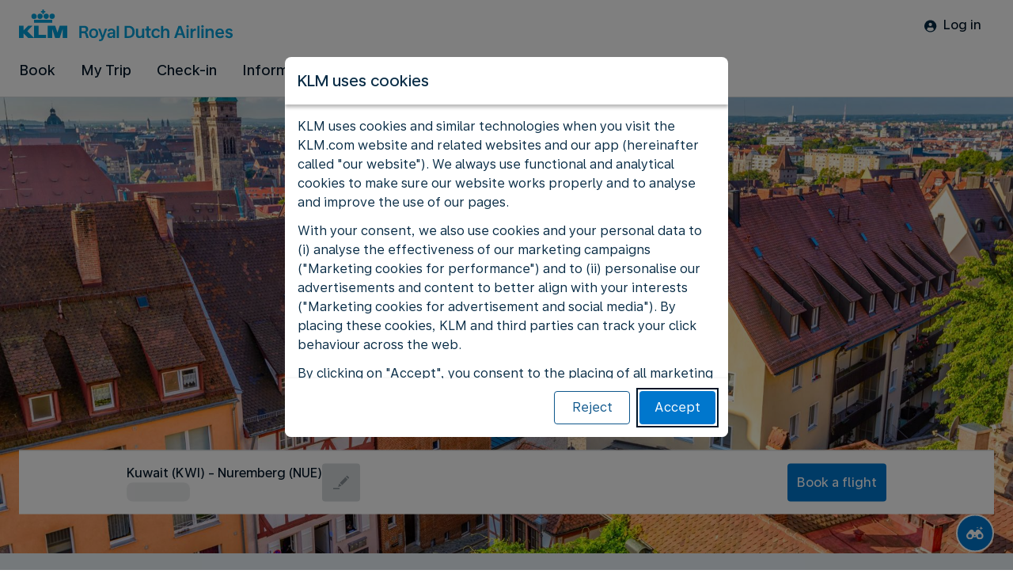

--- FILE ---
content_type: application/javascript
request_url: https://kuwait.klm.com/hDTkf_/BHw/vS1/iFySCHAX/3maSNftbprDNXfEN/Qk1QICE/Mz0U/aGQ3F3g
body_size: 170504
content:
(function(){if(typeof Array.prototype.entries!=='function'){Object.defineProperty(Array.prototype,'entries',{value:function(){var index=0;const array=this;return {next:function(){if(index<array.length){return {value:[index,array[index++]],done:false};}else{return {done:true};}},[Symbol.iterator]:function(){return this;}};},writable:true,configurable:true});}}());(function(){dx();SY8();U68();var R7=function(){return ["2\b;R^*","]B8Q","!.<","[","\r\t1\\/,0","\vF/","b","$ I8!.<","1","$-","|u\r","f\v7{","1,!:T^","F/\"$","*$","","+\v1g3.\r)O","31[o\'\n*I","\rQ,\f85x</7","\x00!7TD\rU)","<:5K/","m\r; \t}%#\r\"_\ny=\\/T\n 3G3$b!YYUy\fZ)1%>,,/UCy\n\\+75K/0b\v;\rHY=\f%Y )K}#\'\n+\bZ-W","\x00v\t!","+","W%=$","C2\'\'\b","\x071","1- ","\x00\x40/","P+\x00","ZR<G","-US8","\n^D","+^B*\f","q*p2>\bd*)jb\n=a#!\rO\x3f &(SY3X\'$0\\.779BJiXy\x40LbvdhmY","X<\bP","00\n\r*^^","%#\t\'B","+^^0Y#3O-3\'\x00","3*\v uE4\vQ8","!,K\x40<w+\x07"," $\\,!","tV\x3fW8:O35#","]$!%K.","]801\r!hD6U-","W%=3C\r\"19IT",")!df%a","%;4]862","Q+","\t8\x00f2\b;#)8z\b(U\v5;4\"%Lzr6(u\fLW/.[;ZP%5884w2>|\x3f\vRj \v#v\v9<;aPL;5\x00o q&=cav(s68\x07A,KWE\tv\'5(O\x07};HQ8\v3 \x00o,%\bY5d=6oz68zq(u\v2\x00m\x07W8Hq(w37\n<.o\t(1z%_\v8\n\x00C#%0_w`=P>\t6,Mr=\f8zxk[z58\x00o\ns\v8qJ=!W\v7\x00o\bw\t\tzq5g.;e o\x00UJzu(u\b!\x3f!6os.}8ta\bu\v7-1%Kc8(u\r>4tn-49>\fq#G#>\x00o12NG*V\f\r].zq0\"\x3fX\x07&*=qq\v5)[*10ZBu\v7\x07%Yq7:Yv28u-\x078\x00j/v\'y8zz\r<E(FKo%4m_(~#17\x00m*\'ApIu\v+%Y,% nx:(U\v5:Fn8Pv\rC\bE\x00m9*W>\\q>}58+a \'98zs\x00\n.#\x00B\t&\fHZq*W\fJ\tx2.7*\bS\rc-588\vt94\x00U/8zs<\x07\\y51.o\tp*zTu\v4,%Yt%<vg\x00+u\v7N\x00d\x07zq\x3f0`#-B\x07.&\v//WA8[L>:Km6M\t8)/\tTh/\x00/!3b\f\\.\n\f#_G^u\v>;65%\t,\bb \bc#3o&\x07jq,u\t!,8.o8\tQj\rQu<\x00L.\x00\n*\tY]\vPx8d)a8lW+\x07D \f\v\v\vK6jq,u\r!J8O\nv,>)<zq;u\v\x3ftot%-_xV\'o{$,6\fLq\n_>G82o-\b({8x\x07(~#>\rou%3hg\nu\x3f8B3((=8z^Yn-18#],zLr6(u82o-\x00>/8zv:Zv9!no\x00%>\fq#<ot%vh:(\v6\x00dq\x07\fLq\nr&8]\x07w\n*>\\\vG\v50\rL%8]>x\v58\no,t%Ku|*(u!56j68V}!\bu\v1T<\x07z%zqm58D\n$%>\fq#/8\n\x00\x40-w#%>Ywny&6ij.*LGv(R!8\x00o4\x07(8zt\x3f(E}58s`0%%w`.-_\v8\n\x00C;#%<XxUL8&o$=8zqQ5L\b,A(u\v58/0%%wu x\v58rY.%\"-x^u\v>M\'8P\x40\f\rC\bE\x00m\t*W1m_(~9!7\x00J\n$% \x3faT.++58h1p,zq<P=6H5\x00o\")]}8sf6(u\x00 -g\"o9%%yz=v{8Olq%/Tq#x<%y:\n)_Gu\v7N\x00d7\x07zq3s&FL*,Ku;>b\x3f>3\x00j\n\r;>\x3f\vj\f\x3fG#H8#\x40\fl#;zq^u\v>2\tMv<%=a\\u\x07A2\b*1Xq,u .qO$%\";q`.-_\v8\nkl+&#&zqVy9Vw#y8zz$l)5L\n\b!Xql(|!7\f Fj0&\vHST[\v5#-yh( V~Vzw\x00+u\v5a\x00mj6\x00 cb6\bu\v2#99X\x3fp\vK>br(|2z/q%(q*\v5+v,#%<XPL8&k\'5\rLzt2(A5\f#\x00k\tT/>\\qZv<l\x00t:%8>\fq#z>N\x3f\x00a\f\bw%\rNzq1m>B(\'=\f8z{n(u\x00:6\"oh\x07\f;zs=q+x\tq%\nzq<\x00\x3f8z:%\x3fa^^u\v>2I\x00\"~f*3c{:T\f-.1._\x00>&$yc%,Nv\v58\t8t%\b,_G%u\v5\x3f1v].16:Lq+U\bE\f#\x00m/\v8r/f\',x$0%\x40~b\rQv,08\x00o!4wr!A=5:5*n8zgaC\v7-,\b~|(u\fEJvo\t\t2\tzrk#\\)F/E6l<9zq(v+v].*Lsn(u\x0066o(4#JiI8>$.\x00o\x3f0%\"j*\v5#\x00%f3 \t*za+A=5:0\x07f6;W~i\nY&#fl\nvHq\x07v\x00vo\t57+(zE.(w29\x007:n\\7A=5:-Bn8Wz\\u\tC8\vT9&8|\x07(~8\"17\x00\"u%3Ifu\b8#C9s# v;Ys(u\v5>=\x00^2!9\fLq\b\f\f#\x00m<rW)b|(u\r\"R\x00O\"/\bq8s\x3f8#B\v0\v8zq1.w$\"\x00d\n\x07lW(_D#<\',!b%58.{ \x00zq2\\g.;e o\x00\"\fJz|*(u\'\x00,!6o!.1a8YC(_\"=#\bHqy28L7>}+T`..\v53!*l3)8x]m>=6s|15a8|i(u\tC8\vj9\v!%;zs\n,^!56\n\x00u%Li#N!!%i%Nzq-P\f\x3fN\x00h\b65%\r(\bb<958\x3fp~94S8qA\r^G\v5qi/0%%r-_\t(4Y\n!#\b\x00X#V$&ov)/\fLq8\x07\"c2o.*5*x\x07(~\x07#\'\x00o1\r\fy\nzq2\'r\n\x00E5\nw%\nxE\b(A=507h$ p2Ub4(e\v7L\"O/1%c=w}58+c\n$&#WR4\r+0A4Y\x00\bNzqa\x078*\r-%8wC+q{)A\f\fv.m\b58\f[*6\b;\bqu\v4,4Y\x00\"\nz\b\"\v7N\x00F*.4#n\\,\rs68\rE1%\f<\nX=.\\%58)w3m%\t yq,\v\n\x00Cz=8z]\x3fP=0K!6o!.18\\C(u+&\x00o(4\'IS%G\v5[*\x00|NjP\x07+58Cl+#v;Zq!Wy&7/|\b 8\\\fA^aC\v3,gW<w\n~q\vG\v5u\x00u%#oT#D(9\x00z=8z^\v9P=0I)\\~Lsn(u\x00D-f&o.:\b,_\x008-\f\bz\'1-98zq\t/;\x00op<-8NG*m02\x00t.Q |Wv(V958\x3fyhS8q\x00\r[S\v6.w\t\x00\x00\nAzj>,u\v(to/((=8xxW$:\x07m%!8\\In(u\x00G,\f\"o(4\'|\x07(~y!-l[*7~CE.(wDg\x00~<t%)ur*w=58\nGj.$/YC(_>=A62o.P*u\v7.voqLPRj\r[\v5!v\x073V\bIY\\y\v58\x00a;z6zq0&G8&oS8qZ!W\vM\r>\f\'#yq(~)!<\x00o\x005\rNzq{ e\x00o%\f lW(X.\x40#\x00_","/A0!0","7vq\n\"q++j\x076.~r%","#/Wg0\r\x40\"","7+^^0Y==|8 -*I","1A4-6<TG7",":\n\'","6G/\x00);6})\"6","16","\r:","\n[\'15G2-",";\"[0&,\v^]<\x07\x40","+h`","00\x00","%G.3.77Z]<","W+\x00<\rA>","*,;\r","ao\fd*.Uv(_","-UV0Y","$\r","A)\'2"," !","\n!#C47",";=WU7\x00A\'+\" B(\"6","0=\tT^*\f","-*:\"=^\x40-","2.M(0","\f","x5+B","r#","%7\n-\rR_7I-\rth>,,+Og0\x07P%Q\birtjb85Qg^y\x077]Ftu3\"6\r8S6\rQ)\"\b/\x00\x3f","*","3:$\\<7-","0;Q9\r","9.[.&/\v8",".T4/.n=^V8X>T)84Ip*,","\fL>\'(A30","2\f/O_4","","D\x3f=2F","9CC","",".","\vYe+55O","}5\"0R^-Iv8\'$\\}.)TR^","2","q*& \x00<MU+6G)$5q;6,\x07:T^","\f<Hy","<RS<>[8&","Q<\x00[\x3f\rHgtd","oV","oX<I]>\v55A/c&\v+\n^6:\"(J8c#Di","$\f\')c<-#+\v","\v12K)","[<D8\n\'","7 ","m51-\t+YktIb#13","Y*=]\'!5 6\r8","","9,/%;\rT]8]%:;/Z/,.\b+\v","KU7","6#\x00","U.\v12]","\x07=\"K","%:8OD+\x00V\x3f\x00","D/=2]4,,","J<6","\t17B","0;^^-","_",".!&","\'[1/\v\x00","R\x3f (A3","nFqm5\\+2O&N`l",":5F",".F2-\'*;YU+:Q87$","i","QC\fU:\'.$b4.+","`6\x00Z>\v7K37","Z25.","2\\>","(^\\=","A%\x00","{","C0Q","Xd:",">\vTS<G\v\r;1A.7=","*\fZ.65\"A3",".&6- \r^B/\bX","&\"F47\'\x07:\fIU","\x07 \\<5\'7\'UQ5","\x409","S6\x07Z/\r=.\x40",")\x00\v8\nK$",":Z> G3\'-","^V0\x07Q$$\\):","\x07!OY7Q","WU7\x40\"","\x07\x40&",".\"$\\","=2z4.\'\v;\r\nq:]<","9","5,IY/\fF+<3",";6.\b\x07r^)\x40\r\t1",":Q)* .^\r1-!T\\","\r","$","/,6:T^\v\b\x40/","/#","#\b:2^I","\x07Q2\x005;\"","/#\n)","/1\"Z45\'07\t^","~:f","W<|/8$].0\v9\n^B\b\x40+","0.M(.\'\n:4TT<","/","\v \frL","SU:}:*=&\x40</1","`","^Y>\x40"];};var K5=function(){return zJ.apply(this,[FH,arguments]);};var QO;var R3=function(){return ["\x6c\x65\x6e\x67\x74\x68","\x41\x72\x72\x61\x79","\x63\x6f\x6e\x73\x74\x72\x75\x63\x74\x6f\x72","\x6e\x75\x6d\x62\x65\x72"];};var dM=function(lh,xB){return lh/xB;};var jg=function(LL,P3){return LL==P3;};var zL=function(HW){return IP["unescape"](IP["encodeURIComponent"](HW));};var K2=function(){if(IP["Date"]["now"]&&typeof IP["Date"]["now"]()==='number'){return IP["Date"]["now"]();}else{return +new (IP["Date"])();}};var f2=function(){return zJ.apply(this,[c4,arguments]);};var fB=function(){sq=(QO.sjs_se_global_subkey?QO.sjs_se_global_subkey.push(D6):QO.sjs_se_global_subkey=[D6])&&QO.sjs_se_global_subkey;};var cW=function(E4){var kJ='';for(var S5=0;S5<E4["length"];S5++){kJ+=E4[S5]["toString"](16)["length"]===2?E4[S5]["toString"](16):"0"["concat"](E4[S5]["toString"](16));}return kJ;};var Qb=function(){return bq.apply(this,[wP,arguments]);};function dx(){QO=[];if(typeof window!==[]+[][[]]){IP=window;}else if(typeof global!=='undefined'){IP=global;}else{IP=this;}}var bq=function Pg(C5,fq){var zD=Pg;do{switch(C5){case jU:{C5-=zK;return J3;}break;case gO:{if(vD(Q5,GW)){do{Ab+=O5[Q5];Q5--;}while(vD(Q5,GW));}return Ab;}break;case fP:{var d7=lb[YD];C5+=UQ;var Gh=Yc(d7.length,nc);}break;case wI:{var tB=fq[pQ];C5=JY;pq=function(Ph,qg,Oc){return Pg.apply(this,[zU,arguments]);};return nC(tB);}break;case B8:{C5=dR;if(vD(Gh,GW)){do{var cJ=Hh(Yc(J2(Gh,Vb),sq[Yc(sq.length,nc)]),f3.length);var Hb=xJ(d7,Gh);var Wb=xJ(f3,cJ);QD+=lM(mO,[cr(P7(NJ(Hb),NJ(Wb)),P7(Hb,Wb))]);Gh--;}while(vD(Gh,GW));}}break;case hI:{if(WD(WB,gC.length)){do{w6()[gC[WB]]=hM(Yc(WB,hL))?function(){return mJ.apply(this,[H1,arguments]);}:function(){var jM=gC[WB];return function(U7,QW){var Ec=Oq(U7,QW);w6()[jM]=function(){return Ec;};return Ec;};}();++WB;}while(WD(WB,gC.length));}C5-=mH;}break;case kK:{if(WD(L2,Dh.length)){do{var H6=xJ(Dh,L2);var bC=xJ(pq.IQ,S3++);Qr+=lM(mO,[cr(P7(NJ(H6),NJ(bC)),P7(H6,bC))]);L2++;}while(WD(L2,Dh.length));}C5=CR;}break;case IT:{C5-=g8;while(WD(Ar,Tc.length)){LM()[Tc[Ar]]=hM(Yc(Ar,nc))?function(){return mJ.apply(this,[VY,arguments]);}:function(){var hJ=Tc[Ar];return function(VB,bB,Qg,lr){var wb=ZM.call(null,VB,bB,hM(hM(nc)),gL);LM()[hJ]=function(){return wb;};return wb;};}();++Ar;}}break;case Gf:{var gC=fq[pQ];UL(gC[GW]);C5=hI;var WB=GW;}break;case qf:{while(WD(rh,W7.length)){Rh()[W7[rh]]=hM(Yc(rh,sM))?function(){return mJ.apply(this,[WQ,arguments]);}:function(){var rM=W7[rh];return function(Eg,T6,F7,Nh){var g3=Q6(Eg,Z6,F7,DB);Rh()[rM]=function(){return g3;};return g3;};}();++rh;}C5-=EQ;}break;case lI:{var fL=fq[pQ];ZM=function(q5,BW,FJ,Xr){return Pg.apply(this,[L1,arguments]);};return JB(fL);}break;case mf:{var Db=fq[pQ];var J3=J2([],[]);var WW=Yc(Db.length,nc);if(vD(WW,GW)){do{J3+=Db[WW];WW--;}while(vD(WW,GW));}C5=jU;}break;case YO:{Kc=[[Eh,DL(nc),DL(T2),DL(g7),sM,sM,GW],[DL(k4),DL(sM),g7,DL(rr),tJ],[],[],[],[nc,MD,DL(DB)],[],[sh,GW,DL(tJ)]];C5-=EI;}break;case wP:{var W7=fq[pQ];j6(W7[GW]);var rh=GW;C5=qf;}break;case nx:{var O5=fq[pQ];var Ab=J2([],[]);C5=gO;var Q5=Yc(O5.length,nc);}break;case IY:{sq.push(g2);j6=function(vB){return Pg.apply(this,[UX,arguments]);};Q6.call(null,rg,Fg,I6,fW);sq.pop();C5=JY;}break;case dR:{return zJ(CY,[QD]);}break;case UX:{var zc=fq[pQ];Q6.kU=Pg(Af,[zc]);C5=JY;while(WD(Q6.kU.length,jH))Q6.kU+=Q6.kU;}break;case NO:{var Tc=fq[pQ];C5=IT;JB(Tc[GW]);var Ar=GW;}break;case qX:{C5-=T4;return zJ(xY,[v3]);}break;case HK:{C5+=Af;var Dh=t3[ng];var L2=GW;}break;case Rt:{if(WD(Pb,fr.length)){do{var Cb=xJ(fr,Pb);var Eb=xJ(ZM.qR,vW++);mL+=lM(mO,[cr(NJ(cr(Cb,Eb)),P7(Cb,Eb))]);Pb++;}while(WD(Pb,fr.length));}C5=xT;}break;case xT:{return mL;}break;case Ox:{C5+=IU;if(vD(Jh,GW)){do{var AB=Hh(Yc(J2(Jh,TD),sq[Yc(sq.length,nc)]),xW.length);var BL=xJ(zC,Jh);var m6=xJ(xW,AB);v3+=lM(mO,[cr(P7(NJ(BL),NJ(m6)),P7(BL,m6))]);Jh--;}while(vD(Jh,GW));}}break;case Qf:{var E2=fq[pQ];C5=JY;Oq.kf=Pg(mf,[E2]);while(WD(Oq.kf.length,RR))Oq.kf+=Oq.kf;}break;case CR:{C5=JY;return Qr;}break;case mU:{var YD=fq[pQ];var Vb=fq[dH];var f3=lb[TW];var QD=J2([],[]);C5=fP;}break;case CU:{C5=JY;return [DL(lc),GW,sM,Q2,DL(N2),nc,m4,[nc],DL(q6),Qc,DL(T2),GW,nc,g7,g7,DB,DL(m4),DL(m4),WJ,DL(s7),[T2],GW,T2,VJ,DL(g7),WJ,DL(s7),WJ,DL(n2),hW,DL(DB),g7,DL(T2),DL(s7),[DB],DL(nc),n2,m4,DL(T2),DL(rr),s7,sM,DL(g7),gW,DL(ZB),GW,DL(WJ),VJ,DL(sM),DL(nc),DL(nc),T2,DL(VJ),DL(s7),s7,n2,DL(hL),DL(pD),tJ,tJ,rr,DL(sM),DL(rr),sM,hL,DB,DL(m4),DL(tJ),sM,WJ,DL(S7),q6,EW,DL(DB),EW,DL(T2),DL(ph),ID,sh,DL(n2),DL(nc),T2,MD,DL(sM),DL(sh),n2,DL(s7),T2,DL(ID),gW,DL(s7),g7,EW,G7,DL(nc),DL(EW),T2,EW,DL(sh),WJ,DL(HL),ph,W5,DL(VJ),s7,nc,DL(VJ),DL(Er),k4,DL(DB),DL(sM),hL,DL(JM),W5,nc,DL(tJ),sM,nc,DL(v7),GW,GW,nc,TJ,DL(Fg),DL(hL),DL(tJ),n2,DL(VJ),g7,sM,DL(T2),DL(HC),sh,WJ,nc,DL(MD),EW,DL(nc),g7,DL(MD),[DB],g7,DL(MD),DL(Qc),dr,nc,sM,DL(m4),nc,DB,m4,DL(n2),DL(m4),DL(nc),DL(s7),WJ,DL(MD),tJ,DL(rr),T2,DL(m4),DL(sh),n2,DL(hL),DL(WJ),gL,[nc],DL(N2),m7,[GW],DL(rr),tJ,DL(g7),DL(Y5),ph,DL(nc),EW,DL(V6),Gr,sh,DL(rr),DL(g7),DL(EW),JM,GW,DL(tJ),sM,W5,T2,DL(MD),nc,n2,DL(ph),HC,nc,JM,sM,DL(T2),hL,ID,tJ,DL(WJ),sM,DL(wD),Qc,OJ,sh,DL(sM),DL(WJ),DL(nc),n2,DL(nc),sh,DL(s7),T2,DL(j2),fJ,DL(DW),QM,sh,DL(VW),s7,s7,DL(s7),W5,EW,DL(DW),S7,DL(DB),DL(g7),L5,DL(L5),DL(pD),ph,DL(WJ),[T2],DL(nc),DL(tJ),hL,DL(m4),DL(tJ),L5,DL(nc),DL(g7),rr,DL(sM),W5,DL(sM),sM,sM,DL(Tr),Qc,tJ,hL,DL(W5),[GW],DL(sM),DL(tJ),GW,DL(rr),T2,DL(L5),j2,DL(tJ),EW,DL(W5),DL(sM),VJ,DL(MD),MD,rr,EW,DL(rr),DL(VJ),JM,DL(T2)];}break;case xK:{var mL=J2([],[]);var vW=Hh(Yc(sD,sq[Yc(sq.length,nc)]),sh);C5+=tH;var fr=mC[X2];var Pb=GW;}break;case g4:{sq.push(kq);nC=function(DD){return Pg.apply(this,[FH,arguments]);};zJ(p4,[gD,fM,YB]);sq.pop();C5+=mI;}break;case zU:{var jW=fq[pQ];var lg=fq[dH];C5+=TP;var ng=fq[Af];var Qr=J2([],[]);var S3=Hh(Yc(jW,sq[Yc(sq.length,nc)]),s7);}break;case L1:{var sD=fq[pQ];var X2=fq[dH];C5-=Wt;var Rr=fq[Af];var w2=fq[p4];}break;case J8:{var zC=l3[zB];C5-=dT;var Jh=Yc(zC.length,nc);}break;case Ux:{var xL=fq[pQ];var nW=J2([],[]);for(var CC=Yc(xL.length,nc);vD(CC,GW);CC--){nW+=xL[CC];}return nW;}break;case tt:{sq.push(KD);SF=function(D0){return Pg.apply(this,[xt,arguments]);};zJ(c4,[hM(nc),ZB,jA]);sq.pop();C5+=nR;}break;case FH:{var ms=fq[pQ];pq.IQ=Pg(Ux,[ms]);C5=JY;while(WD(pq.IQ.length,fW))pq.IQ+=pq.IQ;}break;case w:{var Lm=fq[pQ];var I0=J2([],[]);var JS=Yc(Lm.length,nc);while(vD(JS,GW)){I0+=Lm[JS];JS--;}return I0;}break;case nX:{var Hz=fq[pQ];ZM.qR=Pg(nx,[Hz]);C5+=pX;while(WD(ZM.qR.length,wD))ZM.qR+=ZM.qR;}break;case XY:{sq.push(El);JB=function(sA){return Pg.apply(this,[nX,arguments]);};lM(gU,[ES,g2,hM(GW),Ml]);C5+=K1;sq.pop();}break;case ZH:{C5+=Uf;sq.push(Ip);UL=function(pS){return Pg.apply(this,[Qf,arguments]);};Oq.call(null,fM,zS);sq.pop();}break;case XO:{var TD=fq[pQ];C5=J8;var Xz=fq[dH];var zB=fq[Af];var B9=fq[p4];var xW=l3[j2];var v3=J2([],[]);}break;case xt:{var Km=fq[pQ];f2.XX=Pg(w,[Km]);while(WD(f2.XX.length,JP))f2.XX+=f2.XX;C5=JY;}break;case Af:{var IE=fq[pQ];var TS=J2([],[]);for(var MN=Yc(IE.length,nc);vD(MN,GW);MN--){TS+=IE[MN];}return TS;}break;}}while(C5!=JY);};var vD=function(QG,DG){return QG>=DG;};var pN=function(){return zJ.apply(this,[F4,arguments]);};var Iw=function(){var vZ;if(typeof IP["window"]["XMLHttpRequest"]!=='undefined'){vZ=new (IP["window"]["XMLHttpRequest"])();}else if(typeof IP["window"]["XDomainRequest"]!=='undefined'){vZ=new (IP["window"]["XDomainRequest"])();vZ["onload"]=function(){this["readyState"]=4;if(this["onreadystatechange"] instanceof IP["Function"])this["onreadystatechange"]();};}else{vZ=new (IP["window"]["ActiveXObject"])('Microsoft.XMLHTTP');}if(typeof vZ["withCredentials"]!=='undefined'){vZ["withCredentials"]=true;}return vZ;};var DL=function(Js){return -Js;};var ks=function(bA,T0){return bA>>T0;};var OE=function(sl){return IP["Math"]["floor"](IP["Math"]["random"]()*sl["length"]);};var xE=function(){return zJ.apply(this,[MY,arguments]);};var S0=function(mv){return void mv;};var kA=function Y9(sw,Wp){var Tm=Y9;var M9=Kk(new Number(m1),mZ);var Fz=M9;M9.set(sw);do{switch(Fz+sw){case qK:{IP[nm()[s9(GW)](VW,EW,pD,n2,XG,I6)][Dv()[qG(MD)](ID,Cp,Z5)](Uk,CE,mJ(ZU,[I9()[f0(m4)].apply(null,[RA,hM({}),LZ]),M0,nm()[s9(nc)].call(null,VJ,MD,L5,m7,pp,cs),hM(GW),I9()[f0(tJ)](Wh,hM(nc),Mm),hM(GW),Rh()[W0(L5)](fN,s5,Jz,cE),hM(G9[g7])]));var GA;return sq.pop(),GA=Uk[CE],GA;}break;case P8:{var Uk=Wp[pQ];sw-=b4;var CE=Wp[dH];var M0=Wp[Af];sq.push(v5);}break;case qT:{var Us=Wp[pQ];sq.push(Nz);var Z0=mJ(ZU,[Ql()[fS(EW)].call(null,WA,EW,s7,tm),Us[GW]]);kw(G9[hL],Us)&&(Z0[Dv()[qG(q6)](ZB,Gm,Vh)]=Us[nc]),kw(rr,Us)&&(Z0[LE()[Yv(WJ)](fl,MD,nZ,fW)]=Us[G9[sM]],Z0[Dv()[qG(zl)](sM,ph,LK)]=Us[sM]),this[wv()[dw(DB)].call(null,MD,Qc,b0,Qc,SA,WA)][I9()[f0(T2)](Qw,Rv,TZ)](Z0);sq.pop();sw+=dQ;}break;case EO:{var tN;return sq.pop(),tN=j9[Zp],tN;}break;case RK:{var Cv=Nk(typeof IP[LM()[Kj(MD)](jZ,vs,I6,vl)][Lv(typeof Rh()[W0(Cz)],J2([],[][[]]))?Rh()[W0(sM)].call(null,TA,nc,Pm,vG):Rh()[W0(J0)].call(null,XF,Rv,r9,m4)],Rh()[W0(VJ)].apply(null,[qk,S7,IN,gW]))||Nk(typeof IP[w6()[jj(MD)](Gm,W2)][Rh()[W0(J0)](XF,cE,r9,EA)],Rh()[W0(VJ)](qk,s7,IN,DW))?Lv(typeof I9()[f0(d9)],'undefined')?I9()[f0(sh)](A5,hM(hM({})),xF):I9()[f0(GW)].call(null,Hs,Ts,JM):Lv(typeof Rh()[W0(r9)],J2('',[][[]]))?Rh()[W0(sM)](JG,hW,mp,hM(hM({}))):Rh()[W0(T2)].call(null,Jj,tJ,Eh,kF);var Wk=Wl(IP[LM()[Kj(MD)](jZ,vs,hM(nc),hM(GW))][Nk(typeof w6()[jj(PZ)],J2('',[][[]]))?w6()[jj(MD)].apply(null,[Gm,W2]):w6()[jj(hL)].call(null,c9,QN)][Dv()[qG(fA)](I6,Er,Ub)][Dv()[qG(XZ)].call(null,zN,gS,E0)](Dv()[qG(J0)](n2,lS,mj)),null)?I9()[f0(GW)].apply(null,[Hs,ID,JM]):Lv(typeof Rh()[W0(sF)],'undefined')?Rh()[W0(sM)](Hk,sh,ZN,hM(nc)):Rh()[W0(T2)](Jj,ID,Eh,PZ);var ON=Wl(IP[LM()[Kj(MD)].apply(null,[jZ,vs,hM(hM({})),r9])][w6()[jj(MD)].apply(null,[Gm,W2])][Dv()[qG(fA)](Vl,Er,Ub)][Nk(typeof Dv()[qG(Tr)],J2([],[][[]]))?Dv()[qG(XZ)](zN,gS,E0):Dv()[qG(g7)].call(null,ID,BF,wZ)](Mj()[DA(Bz)](v9,V6,dZ,m4)),null)?I9()[f0(GW)](Hs,Ck,JM):Rh()[W0(T2)].apply(null,[Jj,gj,Eh,hM([])]);var dA=[Hl,Av,fj,AG,Cv,Wk,ON];var dF=dA[I9()[f0(JM)].call(null,XJ,Rv,Fg)](Lv(typeof w6()[jj(mG)],'undefined')?w6()[jj(hL)](pv,xm):w6()[jj(bz)](XZ,JF));var zm;sw-=II;return sq.pop(),zm=dF,zm;}break;case CK:{sw-=LT;if(Nk(hj,undefined)&&Nk(hj,null)&&Em(hj[Dv()[qG(GW)](hk,TZ,tl)],GW)){try{var pA=sq.length;var bp=hM([]);var UE=IP[I9()[f0(Vl)].call(null,fF,hM([]),gS)](hj)[I9()[f0(VJ)](fg,hM(hM([])),ID)](wv()[dw(Eh)].call(null,nc,hM({}),Tr,hM(GW),dZ,Jm));if(Em(UE[Dv()[qG(GW)].apply(null,[rr,TZ,tl])],T2)){gE=IP[Nk(typeof Rh()[W0(lc)],J2([],[][[]]))?Rh()[W0(MD)].call(null,wZ,PZ,mG,hM(GW)):Rh()[W0(sM)](RE,r9,Gw,Tr)](UE[QO[I9()[f0(C9)](WA,ZN,sh)]()],MD);}}catch(Q0){sq.splice(Yc(pA,nc),Infinity,z9);}}}break;case HQ:{var Om=Wp[pQ];sq.push(g2);var Oj=Om[Dv()[qG(Tr)](hM(hM({})),r9,Sm)]||{};Oj[LM()[Kj(v7)](NF,bz,q6,b0)]=Rh()[W0(j2)](Zk,Fg,VW,Aj),delete Oj[LM()[Kj(38)](1033,116,83,17)],Om[Dv()[qG(Tr)](L5,r9,Sm)]=Oj;sq.pop();sw+=sT;}break;case WH:{var j9=Wp[pQ];var Zp=Wp[dH];sw-=gt;var DS=Wp[Af];sq.push(QS);IP[Nk(typeof nm()[s9(rr)],'undefined')?nm()[s9(GW)].apply(null,[VW,EW,hW,tJ,rA,m4]):nm()[s9(rr)].call(null,zj,wF,QM,kF,hE,vl)][Dv()[qG(MD)].apply(null,[gW,Cp,Z2])](j9,Zp,mJ(ZU,[I9()[f0(m4)](fl,Ck,LZ),DS,nm()[s9(nc)].call(null,VJ,MD,Gr,ph,vz,hM({})),hM(GW),I9()[f0(tJ)](RX,vG,Mm),hM(GW),Rh()[W0(L5)](wm,s7,Jz,T2),hM(GW)]));}break;case ZH:{var Ns=Wp[pQ];sq.push(Cp);var cA=mJ(ZU,[Ql()[fS(EW)].call(null,Uj,EW,LZ,tm),Ns[GW]]);kw(G9[hL],Ns)&&(cA[Dv()[qG(q6)].call(null,nz,Gm,Am)]=Ns[nc]),kw(G9[sM],Ns)&&(cA[LE()[Yv(WJ)](Op,MD,nZ,nz)]=Ns[rr],cA[Dv()[qG(zl)](hM(hM(nc)),ph,Uz)]=Ns[QO[Nk(typeof Ql()[fS(L5)],'undefined')?Ql()[fS(dr)].call(null,tG,sM,I6,sN):Ql()[fS(hL)].call(null,wZ,wk,G7,w9)]()]),this[wv()[dw(DB)].apply(null,[MD,d9,OJ,QM,SA,Uj])][I9()[f0(T2)](gv,hM(hM(nc)),TZ)](cA);sw+=IU;sq.pop();}break;case G1:{var DF;sw+=I1;return sq.pop(),DF=gE,DF;}break;case x8:{var Ps=Wp[pQ];sq.push(BA);var L0=Ps[Dv()[qG(Tr)](hM(hM({})),r9,x2)]||{};L0[Lv(typeof LM()[Kj(wN)],J2('',[][[]]))?LM()[Kj(nc)](jN,wG,zN,VJ):LM()[Kj(v7)].call(null,d6,bz,qF,VJ)]=Rh()[W0(j2)](Nq,m7,VW,MD),delete L0[Lv(typeof LM()[Kj(107)],J2('',[][[]]))?LM()[Kj(1)](332,489,77,13):LM()[Kj(38)].apply(null,[1820,116,28,70])],Ps[Dv()[qG(Tr)].apply(null,[r9,r9,x2])]=L0;sw+=bT;sq.pop();}break;case vT:{sw+=P1;sq.push(DE);var Hl=IP[LM()[Kj(MD)](jZ,vs,kF,Aj)][w6()[jj(fA)](DW,UF)]||IP[w6()[jj(MD)].call(null,Gm,W2)][w6()[jj(fA)].call(null,DW,UF)]?I9()[f0(GW)](Hs,OJ,JM):Nk(typeof Rh()[W0(Vv)],'undefined')?Rh()[W0(T2)].apply(null,[Jj,Ts,Eh,Ml]):Rh()[W0(sM)].apply(null,[zp,wN,lw,QM]);var Av=Wl(IP[LM()[Kj(MD)].apply(null,[jZ,vs,hL,hM(hM({}))])][Lv(typeof w6()[jj(dr)],J2('',[][[]]))?w6()[jj(hL)](WS,gW):w6()[jj(MD)].apply(null,[Gm,W2])][Dv()[qG(fA)].apply(null,[Y5,Er,Ub])][Dv()[qG(XZ)].apply(null,[gL,gS,E0])](wv()[dw(n2)](g7,tJ,gW,hM(hM({})),RS,vA)),null)?I9()[f0(GW)](Hs,Z6,JM):Nk(typeof Rh()[W0(Aj)],'undefined')?Rh()[W0(T2)](Jj,v7,Eh,VW):Rh()[W0(sM)](A5,Ck,Mk,hM(hM(GW)));var fj=Wl(typeof IP[w6()[jj(S7)].call(null,Wv,NN)][wv()[dw(n2)].apply(null,[g7,wD,QM,nc,RS,vA])],Lv(typeof Rh()[W0(ID)],'undefined')?Rh()[W0(sM)](zw,fW,W5,hM(nc)):Rh()[W0(VJ)](qk,m4,IN,s7))&&IP[w6()[jj(S7)](Wv,NN)][wv()[dw(n2)](g7,JM,Fg,s5,RS,vA)]?I9()[f0(GW)].call(null,Hs,Fg,JM):Lv(typeof Rh()[W0(gS)],J2('',[][[]]))?Rh()[W0(sM)](bS,wD,Sl,fM):Rh()[W0(T2)].apply(null,[Jj,hM(hM(nc)),Eh,Eh]);var AG=Wl(typeof IP[Lv(typeof LM()[Kj(hL)],J2('',[][[]]))?LM()[Kj(nc)](kG,k9,G7,GW):LM()[Kj(MD)](jZ,vs,hM(hM(nc)),ZN)][wv()[dw(n2)].apply(null,[g7,rr,Aj,Gm,RS,vA])],Lv(typeof Rh()[W0(r9)],J2([],[][[]]))?Rh()[W0(sM)].call(null,E9,Bz,d0,S7):Rh()[W0(VJ)](qk,s7,IN,OJ))?I9()[f0(GW)](Hs,vG,JM):Rh()[W0(T2)].call(null,Jj,fM,Eh,hL);}break;case lQ:{sq.push(tm);sw+=p8;var xG;return xG=[IP[w6()[jj(S7)](Wv,Gs)][Mj()[DA(ph)].call(null,Tk,TF,MF,MD)]?IP[w6()[jj(S7)](Wv,Gs)][Mj()[DA(ph)].call(null,Tk,v7,MF,MD)]:Rh()[W0(xS)].apply(null,[OG,Er,v7,hM(GW)]),IP[w6()[jj(S7)](Wv,Gs)][Lv(typeof Rh()[W0(Sv)],J2('',[][[]]))?Rh()[W0(sM)](cm,vv,XE,TF):Rh()[W0(Jl)](VG,GZ,kF,vG)]?IP[w6()[jj(S7)].apply(null,[Wv,Gs])][Rh()[W0(Jl)](VG,hM(hM(nc)),kF,HL)]:Rh()[W0(xS)](OG,m4,v7,hW),IP[w6()[jj(S7)](Wv,Gs)][w6()[jj(rk)].call(null,ph,AS)]?IP[Lv(typeof w6()[jj(hw)],J2('',[][[]]))?w6()[jj(hL)].apply(null,[qp,Qs]):w6()[jj(S7)](Wv,Gs)][w6()[jj(rk)](ph,AS)]:Rh()[W0(xS)](OG,ZZ,v7,hM(hM(nc))),Wl(typeof IP[w6()[jj(S7)](Wv,Gs)][Dv()[qG(wN)].call(null,OJ,GW,SG)],Rh()[W0(VJ)](VA,gL,IN,HC))?IP[w6()[jj(S7)].apply(null,[Wv,Gs])][Dv()[qG(wN)](hM(nc),GW,SG)][Lv(typeof Dv()[qG(tJ)],J2([],[][[]]))?Dv()[qG(g7)].apply(null,[TJ,Dl,rS]):Dv()[qG(GW)](QM,TZ,lF)]:DL(G9[hL])],sq.pop(),xG;}break;case U8:{var hj=Wp[pQ];var gE;sq.push(z9);sw-=fH;}break;case I4:{sw+=wt;return String(...Wp);}break;case XY:{return parseInt(...Wp);}break;}}while(Fz+sw!=WU);};var K0=function(){return lM.apply(this,[FH,arguments]);};var pj=function(){TG=["\x6c\x65\x6e\x67\x74\x68","\x41\x72\x72\x61\x79","\x63\x6f\x6e\x73\x74\x72\x75\x63\x74\x6f\x72","\x6e\x75\x6d\x62\x65\x72"];};var vm=function(LN,pw){return LN*pw;};var fE=function(){if(IP["Date"]["now"]&&typeof IP["Date"]["now"]()==='number'){return IP["Math"]["round"](IP["Date"]["now"]()/1000);}else{return IP["Math"]["round"](+new (IP["Date"])()/1000);}};var xj=function(){lb=["$+","\x40\tzjr\x07-1$","G*69!8\x40","K\x00\x3f\'%!-A","T>9l","(0!!8A-47#28A\x00#","30",":T\n5/8V\n","=","!*\tlo","J","\v.;&","9.","\f\n5#%%8","(5 %","9P\n.\x00\x3f-/W7$","Hkc","\b ","T\"egz",".K\x00",". &ze\v",")L\n;2%","v\'dz","; 5(/W","\'\"!8P:\n;7=)$C","95",":E\v\x3f:/+P","r","-=!",") !>E","-A(;&7-/P\v\n","I872\'W","#+H+\x3f83.#Q","719:A","x )(","\t.\x00\x3f-/K\f7\")<A,.\'","\"7,\x3fA","334H\v\x3f:\"3\b]:=7-/","P4","%&A4 $]","h\'EU-=24\"NOlc&8c","&2%\x40.","T\v)#92.","-vo\x3f=.\x00t\n;\x00]9 92-e/27\b9\x07/7\vcO(\r\vcyO/7\vcO+\r\vc0O/7\vcO,\r\vcO/7\vcO,7\vcO/7\vcO,\vc,O/7\vcO-\vc O/7\vcO+S\vcO/7\vcO(7\v,O/7\vcO/7\vcO/7\vcO,\r\vcyO/7\vcO+\vcO/7\vcO,\vc O/7\vcO/\r\vc<O/7\vcO+\r\vc}O/7\v\x00cO,S\vcO/7\vcO(7\v,O/7\vcO/S\vcO/7\vcO-S\vcO/7\vcO*S\vc}O/7\vcO+7\vcO/7\vcO,\r\vcO/7\vcO+S\vcyO/7\vcO-\vc,O/7\vcO/\r\v,O/7\vcO+S\vc O/7\vcO(\r\vcO/7\v\x07cO,\r\vc<O/7\vcO+\vcO/7\vcO-\r\vc,O/7\vcO+7\vc$O/7\vcO(7\vcO/7\vcO*\v,O/7\vcO,\vc$O/7\vcO-7\vcO/7\vcO+\r\vc0O/7\vcO-\r\vc(O/7\vcO*S\vcO/7\vcO,\r\vcO/7\vcO/\r\vcO/7\vcO/\v,O/\x3f#7\vg7geN#%e\x3f)-<O/=R[95<LS\v\x07\ve.<c\bC,)+\"I\n\v`:)*e7\vg4\x3f\x00g\bK/9\b)e\n/=+.~\nc\x00]9\v#7\vg=\x3f\x00;.T\f\b83sI>9\vf\f\x07/9)w-\n).\x00tW8fdh/99%f\')-IE,\vg\t\n)-\x00v\f\x07\v/)+\n3\f9e/>27O/\x3f=+\f}\nc\x00g \x3f=-2H\f>d7rf\x07\"W\'\x07\v-\f;\x00f:K9#7\vg\x3f\tc\x00f9<b#7\vg\x3f-cg9e/9\x3f29e/#7\vg\x3f-b{\"9e/>#7\vg\x3f.={)eW)\x07][9c\x00f:K=#\ve/\nf#7\vg\x3f.=\'9e/9#7\vg<I4fo4 -v/9=%e\x07\x00]7 6;.T\rH-5-\f>9\vf\'v\x07(O/4)\f]\ra7\vl 5.\x00L\v,b\f\'e/.1#\ve/#7\vg\rufo4 W\f0e/97\vg;I\bg%","9P\x3f","#&M\v.\r","1\v>\x00$!)A","M6;","/\f\x40\v/3\t2/J\n(1$#J\b","(1%5&P 71","d)\x40\r\';\'2*,H\v/ 90,L\x00;#,H1","\x07\f\x3f&74%V","\b*8/\x3fJ\r","\f;7=\f/J",")\x40\r\';09:K\v427w|T\b\x00;#,H19(&79",") !\'A","739M\t","3)V\v4","#+H>>!$P","1\'*&94%{1","8!\'A",";/$P7<\x3f2>L",".I","<&7-/g\n59\x3f5\'","$%G\x3f:\"","K",":8V\'\n9lnxrV","#G","|(T\nF","<=$3>h>","\'873>s\f3&2%I\f","\'/P","xzlf\bBTvx","\x07(94>V","!>P2 %$P","\t=:6/V=<\"`Hw8",".<9$","w}K\t9 ","&3\'#W($/>K\r67..H\v\n","3)V\x07\b.","J\b","l","#%I\x3f 3","$%+\x40+.5\"%","59&/9A\n","5.)\'QX95:,jW9\x3fv3#^\vX\x3f,5%/\x40\v","%I431\x3fA\f","-&70","\"G","R/1&","#:\v","\bhu;&.>\fQBb(gv6\\Qrkl&E\b\x3f0\vV#p","T\r==8+P",");:6/","#I","I","z+Q<=:,","\f.$%z","",">;7\"V\f.83+H","<",".%J\v","-14m W","S\v1=\"\x07/P)71&!.W","j>-","14\"7,#\x40N. 3-:PN\f5t%08Az:9.gM(54,/\x07) 7.)A\x40r:v/8\x40\v\nz 9`(AN.1$!(H\vTz:9.gE\n;-v/(N\v.\'v-\x3fWX25 %jEN#\t-;\"%H\x40.1$!>K%r}v-/P>z","5,#A\x00\f1\x3f\'\"P","\t\b/","C\v\f1:%\'A\n#3!.A>5&.&M\x00",":E","\f>-","\t$W682#C\t(","WAc",".1.4+V\v","53>","0#>","&7","\x40","4%w\n3:1+C","3\"M\b\f",",","\v\x3f 4/I","Bkn","5%#H","\v-=","z)9GT",")K\n\n;\x3f.>e","9$3.p","","/\x3f6)>\t\x07.112#A\f\x3ft\f"," /#G\v-\b","%J#!&","C\v\f,\"%$W\x074","A373%V(3\'#W\n; \x3f/$","\n8zg","<=8)9L","=#","qct4UsGR<Wb}:0mZ8.T77oq","=%3g\x3f","\x07(","8+C","\x3f6\fJ\b","%F9 v\x07/J\v\n; 92","w","\r;","=\"%8E(t$%9Q\fz=%`$KX;:v/(N\v.","1\'-14$8M(\v36+H.1","\b\b\f5:+H\r\r65\"%.","\'K14:32G\x3f:",":76#C\f5&","+.&\x3f.-","\b6!1)$W\"43\"(","\x3f\"3.>h\x073 )%I\v\f(=5\x3fP\b5\'\"","\"!8C\v\f","3=W","\f/1\"/%P"];};var P7=function(Zl,Ov){return Zl|Ov;};var hM=function(Nw){return !Nw;};var ls=function(Ez){return +Ez;};var KE=function(V0){try{if(V0!=null&&!IP["isNaN"](V0)){var CZ=IP["parseFloat"](V0);if(!IP["isNaN"](CZ)){return CZ["toFixed"](2);}}}catch(qN){}return -1;};var JA=function(){return [];};var WE=function(){return zJ.apply(this,[YU,arguments]);};var nj=function(){return lM.apply(this,[mf,arguments]);};var BE=function(){return ["\fUT7>\vTT","H\\O^[O","CUYf\fM","zxHY","e,\'\v%Xm\t","BZ\t< ","]","O\x00^9","7\x00JV",";2[\fPRHn=","<6\rQ\\IYAN","","<QRGYAN","","X1%}\\CC\\","ZP","SY;!Z","GC[","XU]D\fY","U\n7&\b]FH","","^2]\tUU","KK","{SDIJ\x40XFTT\tx\'SJP\fCCY]NPOZz5VXIC\nPB=<*\\DBDKRH51T[J\fRTX\bO4!>WYXRHZ\fTIX>&[\r^H\\D[^-!\rACBNMT\r-=L_YRO*=[L_Q\x40XFTT\tznFL\x00\x07TIK\b>YY\b4u]LW^H^\\UO\b*nF*\\DBDKZe\x00U]\b]ZTO(6D\n\\DBDOB=<\r\nRZD]N\t;\'WWCSOU^G+\'\tQ_\vUX1<P\fCCY]NP^c%JY\f]P\x3fY\r=0\t^RB\\P\be=UP~QCxO\x00^,*WQD8SLHK^1=h\vAC_\\\\\f]60QRZAEY\x40!&YGGA]\b]\\ZZz5VXIC\nPB=<*\\DBDRs\tV7\x3fAC[DLTI,<\tDUqfD\\\bRO\b*qW[DG^QC9O*2W\v\vMmh\fS\tU\'J^T7\x00JVrLO\\R{\',<(L\v_AyI\nK]60Q\x40\\AR\\^N#!L\f_bJ\x07EOI<6QaTBX\bRBO,\tPJXMWE\\^\t->J]C\t]\fT\t>:M\vSJHL\\L1\'Z\v\x07UD\f`.J\x00\fWVUAR;2[_EVNPFU,:VQTMD[^-!\r,C{M]N\t;\'WWBY\f\tq(\rY\vW^_KR^K7\'L\x00\x07TDFTU=<HC[\f\x3fY\r=0TGYMEO^K7\'L\x00\x07T]PNLG2{D,lZ\bTI\tx:SYUUnOC^KK#%T\f\vj\\AE\\NN%zWYDHN\\Op\'WJU]YZ[^-!C\rAC\nOV4qWY\v\vRK\fLt6REPRN\x40ETY\x40=\'J\fE_]MWS7$YVYU]*2\v\nLGG_\b\vF\\>&[\r^H\r^E\t\vF-=L_T\x00D[\r]60QB]Zx4FCLWJ\fX]60QVZ\bTI\tx\'Q\n\n^\fRPVZ1]AH\\=RO\b,*\v]6QEK\npSc$^_K\x07Ze=]YRGADEW\\NN~uS_D\x00[I\x00v#\tW\rE_]MPV^K7\'L\x00\x07TbJ\x07EOI;!Y\rA\vUX1<<_EVsONCzYL^QORO*=YeW^ThIHX-=L__FXOK*S^\fRRDG\b*6M\vREA/R\t.<]QRUD\t\rN%5VXIC\b\bq(MEOBFMNXRK9^JPLZMLMSO*\beUGFX0!O[V\fAY\x00^N#%JY\fJIG\\HZ>}\rYT_MUUG+u][CN\\OMOO+z]YRGADES\\8\x072\fYMCRH\b4%\nYnyL_\fII,;VQ_WSCKIUO,z\x00VQU_CU\\O\ft0REP[\x40XFTT\tp\'RC_REZWRt&W[P\nMCRH\b4%\n^REM\bX]60QRS\vZ\v-6FLU\x40UD\fX]60QRSEN6s[YTB_O\ft0REP^LEDCA\\N%%JY\nO\\IE\x07:NTSANb5VXIC\x00\f>&[\r^H\rGE\t\vI,&\tVYTQ\rME\bN\t;\'W_T\nBNXOK*^LUEN6sHP\bY\x40\bNXTK7zAWQ^L[U\vUX1<5_E\n_\b\t\vM*s[DU]MD_4,2\tL[LCCY]NP]60QIAD[]Oz6]EOCOOM\tq\'J\x00HH_MeI\b*{YTTL\\RPRx2JU_\rZNR\t\x3fqRNG\x00P^=7YDJ_VA\v\bRO*<\fDJ\fI\\RLG1h\t]\rCHV^\fL^].<\\YGBBF\bQ\v%5JQKH\\O\bt6UY\v\fOD[Zx2F]WTJHO\fT\x00>{PT\r]PXZK=z\x40Q_DVA\v\bZe#R[EOC]\b^-!\f\nLOK\x00ONCznFY\\CY\x40DY^I+6LDy^MTM^I9!BC\rA\v\bRO*<\fDJ\fCE\bTTq(^QUBS^X\bN^\v\'J\rU\fFDTI\b/s[^K]D\bT_Et6UY\v\nCLS\x00Z;;>\x40ARDG\b*4REBCZ\bTI\tznFY\\CY\x40DVv2J\f\x07EZ\bTI\tzVFPC;&Q[I\x00p\'WJUDNET52DJ\fE\\P15SVDBBF\bRX\b5#]\rU\nUK67\\ TJI\nAC^Z\x3fnF\t^RIC\\N^\\*6M\vJPLDEJXI9!_CMCDU%.YL^QP!#___KM\x00W,6UKH\\OE,;\tWUCIGMXI9!\nL\x40XFTT\tx\fSLU][I\x00v>LU\nCO*2W\v,T{A\v\bT<sKDJ__MUUG*}]VGYMPNW\vtqP\vFPEVv:]\vEI_EN6u]\vY\\CY\x40DM=\'JUTIGMM\b17[\bU(RZD\fRO*<\fDJ\fTE\bTTq/\x07\vES_FOM~uSJWTREG\tRO*<\fUG_OPNLG\f*\v]<CI_\x00Ot^G1\'J^T\rLE\t7\'[H\vGOIMMAPEs6P^W\\CY\x40DRNt#\x40NI\x40EN\\OI1\'J^TZCA\\Nc:[YTB_OM\bv\'H^CCY]NPII56P\fY\x40O\x07K*}JJ^\bLZ\n\f=\x3f_TC]L\\K\\.2\tJ^\bLZ\n^-!HX\bIGEO\'UJDJYf\fMfZ1}\rYT\n_E\bOZ,}]}INORO*=YDJC\b\x40MH_A~{\tENBLP^,qWJWCA^IWq\t]CJIEMU4\x3fWHPMXZCMO77F\rCIZ\nAR^Z\x3fn]We_]M(RTpqLPRBZMRH4\'[Q\nW_IY\b\fNPT26L[^TL\bL\\,6FV\f]\n]FU,:VY8RSAe(J\x00;^E\\6-F\\isVY\x00ZCCO0[DjpAPR\tx\']Q\x40DF\fLB+70FL\"El\n_\fF^<\r,{HHI,!}COH[CPHp!RE_EYANPhO,z\x00NT\\CCV46QMZVUVR^O(6FCKLDO\f^\v=\'\vYPTJT\n(\x3fL__U\vUX1<_EV\\I**>V\rXC^6[I<[^IY\n}\\OI><\t}YbHHNt\'Q\nYCC^M\bQ\vN%5VXIC\b#\b15SLP\fGG_\b`h^QTH\\Rv0T_EA\v\bR]60Q\\PTx\'UVE_MUUG,h^QVXUcI#\b\v==L^][I\x00Ji_EYANPIOq(W\v_\n\rMQT^W64PB^X\x40GCCW\vp\'W]P^CCY]NPII.2MJE}HuAR^_\b66FH[C_MUUG*}\rYT[GDP\vK*}W\f\x07]KI,&\tVYHHPF*6M\vJHHP1F>&[\r^H\riE\t\vI,&\tVPJXMWVRxcW\\T\f]^-!\x00YATB\\T\tKe7WQQNGSI;\'J[[JPLDEJ_K;<^DTLJEJW%zWQQNGSI;\'J[[JPLDEJBK;<^DTLJEJW%zWAWXU]D\fY>Z\n=n[]\no\bNI,<\t~\fRRDGYv:\bTTL\\R6N\t;\'WJWSCKIUO,z\x00NT\n\vUX1<DJE_]MFPOA~\'U[BR_]TI\\*6M\v\x07_K\bZe*\x07D[0THHZ\fTI!-=L_P\b1 \vTG\x40M\\\t9>P\nCE\fR-=L_YRO*=[wTEYEk7\'L\x00\x07TiK\"B^,}\b]\r\'CIYGY\x00^(>{^\vY2\x00I\b,<$gD\x40\\AL\\ ==J^Tk]CR\b6qRUV_GOB=n4ZRRKEOp1R\r\nCIRKZ>&[\r^H\\D[^-!C&(PQLAFtS\x40W\x07CIYGY\x00^Nt5S\x40W\x07CIYGY\x00^K;S^\fRRDG\bY\x40=\'JWEND[\tYv\bAxRHZ\fTIZ HHN\vUX1<\r[C\nC\f.<\\YG\fAKXRZ\b!UT^\fRPZZ66\f_BY\f\bqBTRXZ\x00+VPRBZ+UX1<\v^GICNCpzUL_NNO7=SLP\fCCY]NPOI<<]FPLDEJZI66LQ^LUAeXYNt5SZUjMEZ7!YUD]A\bN\t;\'W_]_MUUG,;K^\nK\x00\fRO\b\v\'\tQ\nNNO7=STRXZ+T26LY0THHZ\fTI:z.RUMHQN\t;\'W_EV^\fRPIZ1]R\b+f\\><\tCC\bNPIN=}\vM\nHEN6s\vGC_[\b\bY-=L_Y\x00D[Tph_AY\x40V\t\vM*sYAI]\x00D]O6sVYTH\\Rv%T\f\fH\\CDUerJ\r\nCCY]NPOI<<]DV\nYU\f9\x3f]\nJ\nGRO\b,*\v]D\fRIC[RX7!ARUTUH\\WFU,:VQ]DNETRv#\t]J\nY\x40S^U \'F\bUYO^EOZ,;KW(BCC\\PVRxcWLB\bIGEMVt\'Q\nYUCAM\nA^Z6&TUYO^\x00ES\b<nYVE\\I*4FNUHHI,!}COH[CFI\"90*^\x07Y\vO9![JY_Y\x40SYznF\vYRNLZ,TX\vN~u]J\\Iqu]Gc\x00FR^H\v10H^\x00\v\x00HH<*FNU\fO\b(iMEOBFE\t\vO1 U\\T\fVVIG,nPR_Q(NI=  \b$YRI\x40XER\b6h^QUEN_GMZ,}A\tREZWPOI9!\vES_FMTRv!\rY\nBD[AX+]\tXIC\vUX1<\r^JOK\x00HHI<<]PYTB_MTKM*s\t\rXUNNO7=[]QHSEN6s\rAC\nHTzVY^,nQ_\x00ES\b<nYVEZCA\\Z.<\\YG\n\f\t]Tp%JY\fREAI=JB\bAMGSJihDG\n\v\x00FD[Zx:FLB\bYZeO16\bc*GACCV46Q\nOK\x00ORTznFYETTdCYI,&\tVYHF\tY\x00>{\rHjBKQS+}\vJ][I\x00\bv0T_X\nK\fTS+70YU\fIK\fLtqQ]JTdCR\\15SM_QRVA\v\bS+}\vJ\rOK\fTS+70RJDTC\b\b\b9\'P5R\n\fD]O,;KW\x07CC[R\t9\x3fA5R_MUUG={_GADlXN%6KWX\x40]D[]O,;KW\x07CC[Z;;7W^CCY]NP^O1}Y\rYjBKA\x40=\x3f\b]W\fKDTI\b/s]WtT_G\bRO!s\bLTKHF\x00\x07R0<LYPRN\x40MO1=TA\v\bS+}\vJ\rONNW\v![PTRXZ\x00v5V]_aG\t\rF%Z\vARNNO7=SLU]KG\bZx6FLB\bYZeO16\b_AY\x40\x40K^Yec\x40T][I\x000:\b\rHcC\\IH<=\x40Q__\bYZlX[e\'Q\nYATH^K9\x3f[\x40DF\fLB+70Y_QEND[CP^d=U^PJAQ!O.2\tJ_OZ\bAF1u][CCLCOM$/Y[EOC]\bMZ,z]YETTdCL~u\tD\x40DF\fLB+70]Q\fHXD\tKM*sHX\bNG\x00P^1<\n\nTH\\Rv\'HJE\nL\fRt:D\rXUE\bTTeq]\nY\x40S^U \'FQWXHLDY<Tt#R\rXUKM\x00W,6SYP\nEBELOb5VXIC\x00\f15S\rCIZ\nPMOI,*\v]PYTB_MT^Z\x3fh\t]\rCHJEPEenFLWHVHTT\t,:MU\f\\CT\tKg\'Q\nY_CU\\PT^Z\x3fiYJDTC\nPMOI,*\v]F_END[CRZ\ve\'Q\nYPTJI\x00t\'Q\nY\\CY\x40DM=\'JUREA^,nY]\nOV4qFDRTX\bVIA~{PHHPK(.W^XUE\vUX1<\r^J\x40BZEVIG*nPR_Q(NI= UTVRE\\ZhhV\v^JPLZMEMO1 UL\vtHYZE`h^Q\x40DF\fLB+70FDTH\\R0:\b\\VAMEX^I;<HEOBFAE^Z,6\tt\n~\x00\b\t\\K%Y\rYK]CR\b6{^T^\fRPIZ,;KWC_hFR^v\x3fVY\vM\v\\u~\tPT\rMPTRv\'\tA<ETDM{f\\15S]WC_aGMq(\rY\vW_HOK\v=\'WLX\x40\nHTznFYE_]MD[Zx<FVWCA{EEYF=\'JW^[P\\RLG66\f<CI_\x00OIW\x3f2EEE\b\fT^\n(\'Y[UCAM\nA^>16\\CDHN\\Ot!W]P\fCCY]NPO1 U\\TAL\\\b\vR=!L\vh\\D\f^-\x3fvT_E\bO+70A][HHPMZ,;KWTREG\tV0:\bV[GDP\vNt#EUL\x40XFTT\tx6SLU]FLZ*/\x07JGJHF\nTA~{\t\rY]CCOHY\x007!SNCANMU/s:J\vH_VELI\\=xP,T{\\6E-\x00=\'JW_[K]CR\b6s\r[C\nH\ft2RC\rH][I\x00:&^E]CVW=.Y\rYYRO*=[NUH\x00\t\rNI<<]FE=RV+6UJ^J[MECY06[^PNNO7=[WQ]_MUUG>&[\r^HVIG*nPCIGV6\'\b\vES_FMNLG\b!UTNNO7=SWU][I\x00v2\vHTMDN\t;\'WWDYNXZK7\f[R\nF\bXK,z^\fRRDG\x00q([^\nD\fE,;\tWURU\bT<sK^[PGCU\t=0_EYANX.2\t\rJ^_\x00DZ3{S^\fRRDG\x00\tq(\rY\vWX_MUUG*{RPV\x00\vUX1<\r^J\x40BZEK/:[_E\b]Z\bVMOI66LP\fRG^MMJI,&\tVY\fHXRH<hWLWD^,nO_EYANX.2\t\rJ^_\x00DZ3{S^\fRRDG\x00N#%JYOIAU\\XK4\n[Y\n]\f\tt4WUU\x00DmAX\\w\\*6M\vTCWZp{MEOBFETY\x407!SB^BQD\\HXOI(!NDHHP\t\vX+6[\bCTRXZ\x00-=L_SFXOz0VRRDGUG62\rQEI_DRO*=[V\f][I\x00\t9%_^TKN^,:VU\fRM\vFX1%l\x00\x07T\nHOc!L\f_}_]MgcA]GG\v\x40\\OI,*\v]\vHXD-FK9nMEOBFE\t\vI,&\tVQ\fIZE\t^V*8S_EYANPOOq(\t]\rCH\rZE\t^L9#S_EYANXON#5JQL\n^_TSO,}\vJ\fRF\bX;2\b]YG\vOK\x00OU^4V\r3PRL\nNPU.:Y\rCV\\CNCea\x40Z\vPMPZ\bTI\tx\'UYDVY\x00ORO*=Y]JA^Gji\t]\rCH\r\\CAI(\'S\vES_FO\fZ14LS^Ma^\t,LYVCY`G~\t,!H\x00!PJXM\b+*2\\\nU\x40GI^EtqJXRHKU^EtqQ\rTU^\nAT=\x3fY[\x07]GYNRKz#Y\r^T\x40~\bRR\b6qW\fwSAD;EH7=Y[\x00^QO\fR]4\x3f-]\vXICdS:qz\x40[TA^E==CTRXZ\x00,<\vP\nL\\D]YNq}H\tHY\x40S\\Z\x3f&]BPN\t;\'W_]_MUUG9}H\tHY\x40S\\Z\x3f&]BPN\t;\'W_][I\x00%\t\n\nR_QVIG=n]W~\x40K[R^\t2ND^<LE_\bBWEqYVCYmTU1<[ tdjd2DY\x3f\f\t]TTHZ2I]\bzz\x40LD\fGCCLRJ^I\x3f6hPKH\\\bRXUI\r6y*<tbr~(n4t5\x07>z>;\n_MDI*iEvLZ\fMO*{,9|g~c(d/i\">j<%nqhj*lYF\\.2\tJ_CZ\b\"FH*6V:_PL[E\\\vNv4L:_RHP\bRL:4\n[^OGCGO\" \'V\n^H\n:e2|+\x077Z\fnTHF\tE^\x07:^U_VU7!IYVCYx\fRV,6\tYdh`i>k585|6%nqhj*lY==]\vCGCGO79!UTTACu>v&\v>|&%thim\x3fe\"d0<tP\nL\x40DF\fLB*6M\vJA]];E_\b*i_BBZ\\N\v4H\f%THIMEv!VCC_TNW\vt4\vMK!THIG==W\vEMZC]L\\\\-a)]TTHZWR^I67JZQFLF%IRApT\n1 ]vAE\t\\UOqREEE\x00EFU,:VQ^JTH\\R`:%zRBC\rWRO*=[[DUHF\f\x3fUt\x3fF^\fRRDG\b15Sy\vP_AaI!{PTRXZ\x00FO\x07n\vWSCKIUO,\tPT\rMPNW\ven\x07]J\nN^1=\\[V\fRTX\bO4!>WQRv{MT\vv:]\vEI_u\\`ELPRBZO}KRp=TV\fCSA\tt<WQUSs0\fFhXF\nR_QIe{YRGADETYI66LUG\fZD[]O1]C\tP=\'JLR\fEHx5JQLNENMRI;2TQLNA~{\tBNFCVW=zWMWTHJ\\MqhXGPK\fTSO,z\x00TDV\nB]R\t9\x3fAC_VA\v\bQXA~=TV\fCZ\bTI\t~uSYDTH\\RNtRELLMZNq!L\f_[KAAW#:^EN_G\x00F*6M\vSPUE\\tN$/MEOBFET\\IN#:\r^JOK\x00OSI64YDHVHG\v\x00=\'JWTY\tKM*s6[CN\\CPT7\'HYEI~\\I\\I;2TQ\b^DC_t~JBTRXZ\x3fY\r=0DJ\fH\vT\t+\'\tM^T\vENMOI;<K\rDEYGZ\n=zW4APN\fGE\v6DJ\fHiRBI>!UQiGV6\'\bDJ\fHQTB~X]\r:\x07qPEU\\A\rkaRFMrJLEEX!\tY\x00S\bYMTXUNg6SLU[GDP\v%{$6^MZK]CR\b6{RC\rCIZ\bE\x073!#}\v^T\n$NZ\v17[Y\rTK]\\MT= J\fES_MMNUJ1\'J]C\rASZ\t;6Ud>_BZ\tE7s]YEC_ILG6<CGT\bB^, [U\fEEIEPZG\x00U]\bD\\\bRO\b*SYTREG\tRpzW^Djp`V\f_\n]$NWI2]-\\CkGMOOq}\t]\n]PHL\"PR\b6 SWXKHrNe{]WuGYMDT4,!V_\nTAR\x009\'JU\f_GC\x00NK\x3fnGONM ET!\x00YYG_LA^$7=M\vTHNQAWMBI42_\fVCJPY^W64YB\nh\x00W,5J[ITSI&\x3f6LU;\f_IP&^+:VUGOZPE*6M\v\nV\\\b+0\vMCMZC]L\\Ob#WTMF\nAI5iDDJACJVK66[DGPAA+t#<[DGI\v\fKb BPUH\b\\JX+6Y]_MUUG,}\bL\x07P^\fRPdK.R\r^LVRO*=[^\fRRDG\bY\x40=\'JWE\bLXL\t0:\bVS\x40MT%{RPLRG^MMJOI,bFLWTHY\vI(<\bL4BULO\bZ\v4{\rGR\\\\\t\\H45U[BCVCHxdA[THF\tJI,&\tVYUYG\bYFq^Z\bTI\tx5VXIC\x00\t\vI,&\tVYG]XYXO1 WY\vDKHFSYFpzQ^\n","MA5\f+]rICF\bCR\b6","","n\t1\')P_HZ","V","TJHE\bN}4\x3f2\\","[S\x00^\t<6a]B","[^VN","_4\'","KEP%1<]\rXE~A\nNW","\\]\bR\t","^H^\\UO\b*","\\EG`G\tE","FRZ\v","#_^EX[","U+te\\CX\x3fa|+9*do3","\nBy_","\v1 ~\fRRDGS","L\bVXu:^","_BHNN_","4^H^\\UO\b*","jIOB\bC74&Q*","O\b\x3fUE"," z \f9t,%","EV","WU","!>W","[RQHFW","9!\b]0E","\b,;J","UGT","ECqk5GLayWJ\"","K","^\fL^+==L","1YvA]\n\rUGjsW\vWvlx$\x002I\b/ J\n","0{+*[0TTL\\R","ivL\\rH4\'","\\","_>2T\r","\x07I","O;8","1#|jhD\bMU","];5","\f","w\fBP","","bzTC#h","4jMC","w2WY*:\r]\v(BE_AT/]60","IW","KGeX","H, ","BiZF=RK*\'","w_.:]Y4^HYMTP;!H\r^H\reDW","RU","E\tN","B_CK","5\vL","C","DW9\v","CJ","IMTo56\bLA","]ILLN",";\x3f[","^^T","%ee}M\bR3T\t66L_","]M","PHJ]\fG","\nF","(\n+","\r","\tB","62","5QUg]Z,P3U","FUA","JMsT94m\tPRH[","O1=Q","LB9Y\x00^%1\'Y\n","$\f\x00","7#","EEIc_\'","W\v=4TYPRN\x40MAO5#","ZMG","UPmHQ","1X\x40y","|R","RH^","\'R\t<<\fKY:TBDIMpZ=![hV\vDFMd\tU5:5_M\rdBZ!","lXLk!\x00L\f\x07wCL\\R","!","AW<\x00TXS\x40","dO\f:]\x3fCKL\\","Q\n#XKHGTBz,:\r]","- \\3$yCLX>I\n^","qHJ(XFG6]\v]}DGUG<L_C_","_G[A\nAT\b6\tUBOBF",")8br","IIA","Z","","^\n7%q\r\\","TT","h9!\\8CGTjF^","0QEqDLH","H9\'K","UXJH","C^3\x00W\vVC|]Th\x3f=T","\x07","^","bzTI","XFNL\t","SOYF\bS","\fVZC",";",")EZ4\'[z\vFUHZMhW=!","M1\x3f3]YR","nyZMDR=!$M\x00CG]X\bD","\\","J\fEO\x40M=LB*:P\r","\x00COYIL","RO*=",":K","L<\'","KEI31>W\f","K","[A^<\tSxHAAE5I7!","^DGMT","{RWjHL\\V77eY\n","KRV1","+JxH[II","\x00XHIGsT=\tJ","=\rYUL\\EKx\'BR_]TIx=VTEC_IL6 YT\b\'a\x00I=![LWSC\rAEZ46W_\vLZA\t\b:9[\rKX[\x00Z=s\"$HKOGO*2W\v*\rE\bTTv","_WF","m+;","8co","U\n:P^yGCk\b1=K","^5 ","C^,6>TTHY","K","e\fT","E\t","S$R\n=<LM6RRD^\b","4USAM","HT~",";&\tJEuNZP","4L)^RB\\Pt","~t","L"];};var CA=function xz(gN,Zj){'use strict';var H0=xz;switch(gN){case KR:{var lG=Zj[pQ];sq.push(k9);var S9=Dv()[qG(T2)](Ts,LZ,vJ);var HS=Dv()[qG(T2)].call(null,fJ,LZ,vJ);var fZ=w6()[jj(Ck)].apply(null,[vG,zW]);var Rw=[];try{var fk=sq.length;var l9=hM([]);try{S9=lG[Ql()[fS(TJ)](Sz,EW,Er,ZB)];}catch(Yw){sq.splice(Yc(fk,nc),Infinity,k9);if(Yw[I9()[f0(W5)](Zm,I6,sM)][Dv()[qG(PZ)].call(null,fW,EA,nL)](fZ)){S9=Lv(typeof nm()[s9(T2)],J2([],[][[]]))?nm()[s9(rr)](Zm,Ip,W5,DW,C0,LZ):nm()[s9(v7)].call(null,VN,nc,Qc,Ts,Vz,wD);}}var HG=IP[Rh()[W0(tJ)].call(null,hU,m4,xS,g2)][Rh()[W0(DW)](g6,ZB,LZ,Ts)](vm(IP[Rh()[W0(tJ)].call(null,hU,g7,xS,n2)][Nk(typeof nm()[s9(g7)],J2([],[][[]]))?nm()[s9(WJ)](J0,EW,dr,dr,AN,G7):nm()[s9(rr)](rg,US,rr,pD,JM,hM(hM({})))](),LA))[Rh()[W0(zl)](CF,VJ,m4,b0)]();lG[Ql()[fS(TJ)](Sz,EW,q6,ZB)]=HG;HS=Nk(lG[Ql()[fS(TJ)].call(null,Sz,EW,m7,ZB)],HG);Rw=[mJ(ZU,[w6()[jj(VJ)](N2,p7),S9]),mJ(ZU,[Dv()[qG(EW)](L5,qF,cp),cr(HS,nc)[Rh()[W0(zl)](CF,sM,m4,hM(hM(GW)))]()])];var hF;return sq.pop(),hF=Rw,hF;}catch(As){sq.splice(Yc(fk,nc),Infinity,k9);Rw=[mJ(ZU,[w6()[jj(VJ)](N2,p7),S9]),mJ(ZU,[Dv()[qG(EW)](VW,qF,cp),HS])];}var Ms;return sq.pop(),Ms=Rw,Ms;}break;case PY:{var E5=Zj[pQ];sq.push(bF);var PN=LM()[Kj(wD)](lX,QM,Wz,hM({}));var Kv=Lv(typeof LM()[Kj(q6)],J2([],[][[]]))?LM()[Kj(nc)](Ok,IA,s5,PZ):LM()[Kj(wD)].apply(null,[lX,QM,VJ,hM(hM({}))]);var lj=new (IP[LM()[Kj(zl)](lw,Tr,hM(nc),vl)])(new (IP[Nk(typeof LM()[Kj(Rv)],J2([],[][[]]))?LM()[Kj(zl)](lw,Tr,k4,Gr):LM()[Kj(nc)](lv,QA,hM({}),tJ)])(Nk(typeof Dv()[qG(zl)],J2([],[][[]]))?Dv()[qG(GZ)].call(null,T2,Wz,FL):Dv()[qG(g7)].apply(null,[hM({}),EF,tG])));try{var V9=sq.length;var RN=hM(dH);if(hM(hM(IP[Nk(typeof LM()[Kj(XZ)],'undefined')?LM()[Kj(MD)](rA,vs,rr,hM(GW)):LM()[Kj(nc)](Lk,vw,sM,W5)][nm()[s9(GW)](VW,EW,ph,JM,kj,Tr)]))&&hM(hM(IP[LM()[Kj(MD)].call(null,rA,vs,hM(hM(nc)),gj)][nm()[s9(GW)].call(null,VW,EW,sM,V6,kj,PZ)][Lv(typeof LM()[Kj(MD)],J2([],[][[]]))?LM()[Kj(nc)].call(null,kv,gG,g2,ZZ):LM()[Kj(vG)](Il,LF,hM([]),bz)]))){var ll=IP[nm()[s9(GW)].call(null,VW,EW,IN,s7,kj,hM(GW))][LM()[Kj(vG)].call(null,Il,LF,gL,TF)](IP[Mj()[DA(L5)].call(null,Xp,g2,Gm,s7)][Lv(typeof LM()[Kj(vv)],J2('',[][[]]))?LM()[Kj(nc)].apply(null,[Yp,d9,cs,s7]):LM()[Kj(m4)].apply(null,[K7,fW,fW,Bz])],Dv()[qG(Rv)].apply(null,[vl,vs,Hw]));if(ll){PN=lj[LM()[Kj(SN)](ss,TF,zl,hM(hM(nc)))](ll[w6()[jj(VJ)].call(null,N2,O7)][Rh()[W0(zl)](Tz,hM(GW),m4,JM)]());}}Kv=Nk(IP[LM()[Kj(MD)](rA,vs,ZB,Ts)],E5);}catch(Bk){sq.splice(Yc(V9,nc),Infinity,bF);PN=Nk(typeof Dv()[qG(I6)],J2('',[][[]]))?Dv()[qG(Ts)].apply(null,[g2,hk,k7]):Dv()[qG(g7)](PZ,ml,YE);Kv=Lv(typeof Dv()[qG(r9)],'undefined')?Dv()[qG(g7)](ZZ,tl,Cl):Dv()[qG(Ts)].apply(null,[zl,hk,k7]);}var sz=J2(PN,sZ(Kv,nc))[Rh()[W0(zl)].apply(null,[Tz,I6,m4,Tr])]();var kk;return sq.pop(),kk=sz,kk;}break;case GU:{sq.push(BF);var hl=IP[nm()[s9(GW)](VW,EW,vG,dr,ps,bz)][LM()[Kj(cs)].call(null,E7,BZ,N2,N2)]?IP[nm()[s9(GW)].call(null,VW,EW,fJ,hL,ps,nz)][Mj()[DA(m4)](XS,TJ,Tr,hL)](IP[nm()[s9(GW)].apply(null,[VW,EW,Q2,EW,ps,hM(GW)])][LM()[Kj(cs)](E7,BZ,S7,nz)](IP[w6()[jj(S7)](Wv,Hw)]))[Nk(typeof I9()[f0(JM)],'undefined')?I9()[f0(JM)](gb,S7,Fg):I9()[f0(sh)](Iz,q6,xF)](Lv(typeof w6()[jj(kF)],J2([],[][[]]))?w6()[jj(hL)].call(null,k0,zz):w6()[jj(bz)](XZ,Il)):Dv()[qG(T2)](hM(hM({})),LZ,D3);var vk;return sq.pop(),vk=hl,vk;}break;case ZU:{sq.push(Mp);var WG=LM()[Kj(wD)].call(null,q2,QM,HC,IN);try{var Ep=sq.length;var tp=hM(hM(pQ));if(IP[w6()[jj(S7)](Wv,Tg)]&&IP[w6()[jj(S7)](Wv,Tg)][Nk(typeof Dv()[qG(m7)],J2('',[][[]]))?Dv()[qG(g2)](nz,d5,tq):Dv()[qG(g7)](gL,Ys,vp)]&&IP[w6()[jj(S7)](Wv,Tg)][Lv(typeof Dv()[qG(b0)],J2([],[][[]]))?Dv()[qG(g7)](Vl,tv,r9):Dv()[qG(g2)](WJ,d5,tq)][Dv()[qG(hk)].call(null,b0,bj,EM)]){var wp=IP[w6()[jj(S7)](Wv,Tg)][Dv()[qG(g2)].apply(null,[vv,d5,tq])][Dv()[qG(hk)](Ml,bj,EM)][Nk(typeof Rh()[W0(Vl)],J2('',[][[]]))?Rh()[W0(zl)].call(null,B7,hM(hM(nc)),m4,hM(GW)):Rh()[W0(sM)](hk,hM(nc),US,ID)]();var n5;return sq.pop(),n5=wp,n5;}else{var fz;return sq.pop(),fz=WG,fz;}}catch(BG){sq.splice(Yc(Ep,nc),Infinity,Mp);var mA;return sq.pop(),mA=WG,mA;}sq.pop();}break;case IX:{sq.push(El);var rm=LM()[Kj(wD)](pb,QM,Gm,Qc);try{var qv=sq.length;var dk=hM([]);if(IP[w6()[jj(S7)].apply(null,[Wv,wL])][Dv()[qG(wN)](Y5,GW,t7)]&&IP[w6()[jj(S7)].apply(null,[Wv,wL])][Nk(typeof Dv()[qG(sh)],J2('',[][[]]))?Dv()[qG(wN)].apply(null,[L5,GW,t7]):Dv()[qG(g7)](m7,v0,bl)][GW]&&IP[w6()[jj(S7)].call(null,Wv,wL)][Dv()[qG(wN)].apply(null,[ID,GW,t7])][QO[Rh()[W0(EA)](Uh,bz,Lj,Gm)]()][GW]&&IP[w6()[jj(S7)](Wv,wL)][Dv()[qG(wN)](hM(hM(nc)),GW,t7)][G9[g7]][G9[g7]][I9()[f0(zN)](F2,pD,rg)]){var VS=Lv(IP[Nk(typeof w6()[jj(LZ)],'undefined')?w6()[jj(S7)].call(null,Wv,wL):w6()[jj(hL)].apply(null,[bj,jm])][Dv()[qG(wN)](hM({}),GW,t7)][GW][GW][I9()[f0(zN)](F2,VW,rg)],IP[w6()[jj(S7)](Wv,wL)][Nk(typeof Dv()[qG(hW)],J2([],[][[]]))?Dv()[qG(wN)].call(null,T2,GW,t7):Dv()[qG(g7)](W5,O9,ZZ)][GW]);var Bm=VS?I9()[f0(GW)](p3,sh,JM):Rh()[W0(T2)](Nv,V6,Eh,qF);var z0;return sq.pop(),z0=Bm,z0;}else{var Ap;return sq.pop(),Ap=rm,Ap;}}catch(Wm){sq.splice(Yc(qv,nc),Infinity,El);var EG;return sq.pop(),EG=rm,EG;}sq.pop();}break;case mf:{sq.push(qZ);var F0=LM()[Kj(wD)].call(null,EM,QM,W5,g2);if(IP[w6()[jj(S7)].apply(null,[Wv,T5])]&&IP[w6()[jj(S7)](Wv,T5)][Dv()[qG(wN)](nz,GW,GG)]&&IP[w6()[jj(S7)].apply(null,[Wv,T5])][Lv(typeof Dv()[qG(VJ)],'undefined')?Dv()[qG(g7)].apply(null,[Ts,Cp,Sj]):Dv()[qG(wN)].apply(null,[pD,GW,GG])][LM()[Kj(LZ)].call(null,SS,pG,gW,S7)]){var Vs=IP[w6()[jj(S7)](Wv,T5)][Dv()[qG(wN)].apply(null,[cE,GW,GG])][LM()[Kj(LZ)](SS,pG,kF,Vl)];try{var n0=sq.length;var JZ=hM(hM(pQ));var EN=IP[Rh()[W0(tJ)](m3,gj,xS,Er)][Nk(typeof Rh()[W0(ZZ)],J2([],[][[]]))?Rh()[W0(DW)](Ur,hM(hM({})),LZ,N2):Rh()[W0(sM)](zF,W5,Fj,hM(hM(GW)))](vm(IP[Rh()[W0(tJ)].call(null,m3,hM(GW),xS,hM({}))][nm()[s9(WJ)].apply(null,[J0,EW,gL,mG,ck,b0])](),G9[QM]))[Nk(typeof Rh()[W0(DB)],'undefined')?Rh()[W0(zl)].call(null,Uw,hM(hM({})),m4,hM(hM(GW))):Rh()[W0(sM)].apply(null,[Pk,T2,tZ,d9])]();IP[w6()[jj(S7)](Wv,T5)][Dv()[qG(wN)](hM(hM({})),GW,GG)][Lv(typeof LM()[Kj(b0)],J2([],[][[]]))?LM()[Kj(nc)].apply(null,[PZ,AA,V6,W5]):LM()[Kj(LZ)].apply(null,[SS,pG,L5,hM(hM({}))])]=EN;var G5=Lv(IP[w6()[jj(S7)].apply(null,[Wv,T5])][Dv()[qG(wN)].apply(null,[bz,GW,GG])][LM()[Kj(LZ)](SS,pG,q6,TJ)],EN);var g0=G5?I9()[f0(GW)].apply(null,[mq,W5,JM]):Rh()[W0(T2)](gG,MD,Eh,g7);IP[w6()[jj(S7)](Wv,T5)][Dv()[qG(wN)](Vl,GW,GG)][LM()[Kj(LZ)](SS,pG,bj,MD)]=Vs;var kZ;return sq.pop(),kZ=g0,kZ;}catch(lp){sq.splice(Yc(n0,nc),Infinity,qZ);if(Nk(IP[w6()[jj(S7)](Wv,T5)][Dv()[qG(wN)].call(null,vv,GW,GG)][LM()[Kj(LZ)](SS,pG,GZ,JM)],Vs)){IP[w6()[jj(S7)](Wv,T5)][Dv()[qG(wN)].apply(null,[Aj,GW,GG])][LM()[Kj(LZ)].apply(null,[SS,pG,EW,W5])]=Vs;}var CG;return sq.pop(),CG=F0,CG;}}else{var T9;return sq.pop(),T9=F0,T9;}sq.pop();}break;case cH:{sq.push(Pm);var vS=LM()[Kj(wD)].call(null,D5,QM,MD,hM(hM(GW)));try{var wl=sq.length;var j0=hM(hM(pQ));if(IP[w6()[jj(S7)].apply(null,[Wv,G3])][Dv()[qG(wN)](ZZ,GW,Ag)]&&IP[w6()[jj(S7)](Wv,G3)][Dv()[qG(wN)](OJ,GW,Ag)][GW]){var c0=Lv(IP[w6()[jj(S7)](Wv,G3)][Dv()[qG(wN)].apply(null,[gW,GW,Ag])][Dv()[qG(XA)].call(null,hM(hM({})),pD,Bh)](G9[qF]),IP[w6()[jj(S7)](Wv,G3)][Dv()[qG(wN)].call(null,hM(hM(nc)),GW,Ag)][GW]);var Nm=c0?I9()[f0(GW)](bR,pD,JM):Rh()[W0(T2)](AL,LZ,Eh,SN);var ZS;return sq.pop(),ZS=Nm,ZS;}else{var hN;return sq.pop(),hN=vS,hN;}}catch(bG){sq.splice(Yc(wl,nc),Infinity,Pm);var J9;return sq.pop(),J9=vS,J9;}sq.pop();}break;case sY:{sq.push(bE);try{var nN=sq.length;var YN=hM(hM(pQ));var Uv=G9[g7];var KA=IP[Lv(typeof nm()[s9(Eh)],J2([],[][[]]))?nm()[s9(rr)](qw,m9,SN,SN,NS,gj):nm()[s9(GW)].call(null,VW,EW,m4,gj,N5,hM(GW))][LM()[Kj(vG)](Az,LF,zN,s5)](IP[Dv()[qG(R9)](T2,SN,tj)][LM()[Kj(m4)].apply(null,[YM,fW,WJ,Gr])],w6()[jj(vl)].call(null,hw,dp));if(KA){Uv++;hM(hM(KA[w6()[jj(VJ)](N2,Xq)]))&&Em(KA[Lv(typeof w6()[jj(nc)],J2('',[][[]]))?w6()[jj(hL)](Xw,RG):w6()[jj(VJ)](N2,Xq)][Rh()[W0(zl)](wG,vl,m4,r9)]()[nm()[s9(L5)].apply(null,[qm,DB,Qc,IN,X9,n2])](Rh()[W0(b0)](jS,Qc,A9,hM(hM(GW)))),DL(nc))&&Uv++;}var vF=Uv[Rh()[W0(zl)](wG,LZ,m4,MD)]();var np;return sq.pop(),np=vF,np;}catch(dl){sq.splice(Yc(nN,nc),Infinity,bE);var xA;return xA=LM()[Kj(wD)](Sb,QM,Ts,V6),sq.pop(),xA;}sq.pop();}break;case EH:{sq.push(Fk);if(IP[LM()[Kj(MD)].apply(null,[A0,vs,hM(hM({})),Qc])][Nk(typeof Mj()[DA(sM)],'undefined')?Mj()[DA(L5)].apply(null,[x9,Ck,Gm,s7]):Mj()[DA(VJ)](r9,bz,hW,cN)]){if(IP[Lv(typeof nm()[s9(n2)],J2(Nk(typeof Dv()[qG(hL)],J2([],[][[]]))?Dv()[qG(T2)](hM(GW),LZ,QR):Dv()[qG(g7)].call(null,XZ,hS,q9),[][[]]))?nm()[s9(rr)](m5,Xv,fW,v7,ZG,hM(hM([]))):nm()[s9(GW)](VW,EW,wN,cE,HF,lc)][LM()[Kj(vG)](wk,LF,gL,Er)](IP[Lv(typeof LM()[Kj(Ts)],J2([],[][[]]))?LM()[Kj(nc)].apply(null,[Jz,NA,QM,Z6]):LM()[Kj(MD)](A0,vs,hM(hM({})),XZ)][Mj()[DA(L5)].call(null,x9,vG,Gm,s7)][LM()[Kj(m4)].call(null,dB,fW,b0,gL)],Rh()[W0(ZN)].call(null,xs,hM(hM(GW)),vG,hM([])))){var nv;return nv=I9()[f0(GW)](tF,L5,JM),sq.pop(),nv;}var Dp;return Dp=Dv()[qG(Ts)].call(null,pD,hk,W2),sq.pop(),Dp;}var Hv;return Hv=LM()[Kj(wD)](Ur,QM,hM(hM(GW)),gL),sq.pop(),Hv;}break;case TR:{sq.push(Ww);var Mv;return Mv=hM(kw(LM()[Kj(m4)].apply(null,[rB,fW,hM(hM(nc)),mG]),IP[LM()[Kj(MD)].call(null,jk,vs,gj,hM({}))][Nk(typeof LM()[Kj(g7)],J2('',[][[]]))?LM()[Kj(zN)].call(null,gl,hw,GW,qF):LM()[Kj(nc)](vA,lZ,hM(hM({})),W5)][Nk(typeof LM()[Kj(g7)],J2('',[][[]]))?LM()[Kj(vv)](KG,TE,kF,Er):LM()[Kj(nc)].call(null,IG,Qk,I6,hM({}))][Mj()[DA(HC)](hS,V6,gW,tJ)])||kw(LM()[Kj(m4)].call(null,rB,fW,hM(hM(nc)),b0),IP[LM()[Kj(MD)].call(null,jk,vs,hM(GW),EA)][LM()[Kj(zN)](gl,hw,Ts,GZ)][LM()[Kj(vv)](KG,TE,G7,nz)][LM()[Kj(Rv)].call(null,rE,nz,Ts,DB)])),sq.pop(),Mv;}break;case D8:{sq.push(gk);try{var Jv=sq.length;var Xk=hM(hM(pQ));var MA=new (IP[LM()[Kj(MD)](Oz,vs,r9,fJ)][Lv(typeof LM()[Kj(VJ)],J2('',[][[]]))?LM()[Kj(nc)](kz,x9,gW,j2):LM()[Kj(zN)](pZ,hw,v7,V6)][LM()[Kj(vv)].call(null,HE,TE,gW,sM)][Mj()[DA(HC)](Fk,ID,gW,tJ)])();var Vj=new (IP[LM()[Kj(MD)](Oz,vs,GZ,DB)][LM()[Kj(zN)].call(null,pZ,hw,hM([]),GW)][LM()[Kj(vv)](HE,TE,W5,GZ)][LM()[Kj(Rv)](Ek,nz,G7,ID)])();var zk;return sq.pop(),zk=hM([]),zk;}catch(ql){sq.splice(Yc(Jv,nc),Infinity,gk);var BS;return BS=Lv(ql[Rh()[W0(DB)](BA,GZ,OJ,PZ)][w6()[jj(s7)].call(null,Er,Tl)],Dv()[qG(s7)](VJ,hL,Qv)),sq.pop(),BS;}sq.pop();}break;case nX:{sq.push(d9);if(hM(IP[LM()[Kj(MD)](r0,vs,ZB,ZZ)][LM()[Kj(kF)].call(null,Al,T2,LZ,qF)])){var t9=Lv(typeof IP[LM()[Kj(MD)](r0,vs,W5,hM(GW))][Rh()[W0(cE)](Az,Er,sj,zN)],Rh()[W0(VJ)].apply(null,[Mz,IN,IN,TF]))?I9()[f0(GW)].apply(null,[xw,fJ,JM]):Dv()[qG(Ts)](lc,hk,Hg);var Qp;return sq.pop(),Qp=t9,Qp;}var Cs;return Cs=LM()[Kj(wD)].apply(null,[KS,QM,s7,kF]),sq.pop(),Cs;}break;case Z4:{sq.push(gZ);var Fm=Nk(typeof LE()[Yv(pD)],'undefined')?LE()[Yv(GW)](jS,nc,EA,g7):LE()[Yv(MD)](XN,v9,N9,tJ);var PG=hM([]);try{var Yl=sq.length;var H9=hM([]);var MZ=GW;try{var gw=IP[Ql()[fS(v7)](Mw,m4,hL,LG)][LM()[Kj(m4)].apply(null,[Gb,fW,r9,fM])][Rh()[W0(zl)](z5,QM,m4,hM({}))];IP[nm()[s9(GW)](VW,EW,bj,v7,Ol,ZZ)][wv()[dw(GW)].call(null,EW,EW,d9,VJ,rz,Vk)](gw)[Rh()[W0(zl)](z5,hL,m4,hM(nc))]();}catch(Yk){sq.splice(Yc(Yl,nc),Infinity,gZ);if(Yk[Nk(typeof Rh()[W0(hL)],'undefined')?Rh()[W0(PZ)](zO,Ml,Vl,hM(nc)):Rh()[W0(sM)].call(null,Jk,Q2,A5,Er)]&&Lv(typeof Yk[Rh()[W0(PZ)](zO,rp,Vl,hM(hM(GW)))],I9()[f0(MD)].apply(null,[r5,Ml,Vv]))){Yk[Rh()[W0(PZ)].apply(null,[zO,k4,Vl,HC])][I9()[f0(VJ)].apply(null,[bL,hM(GW),ID])](wv()[dw(pD)](nc,hM([]),v7,XZ,zN,IZ))[Rh()[W0(IN)].call(null,gG,W5,Z6,TF)](function(kl){sq.push(U0);if(kl[Dv()[qG(PZ)].apply(null,[VW,EA,Kq])](LE()[Yv(QM)](RF,Eh,sv,cs))){PG=hM(hM([]));}if(kl[Nk(typeof Dv()[qG(EW)],'undefined')?Dv()[qG(PZ)].apply(null,[MD,EA,Kq]):Dv()[qG(g7)](Ck,nG,qA)](Mj()[DA(Gr)].call(null,Gk,GW,Qm,ID))){MZ++;}sq.pop();});}}Fm=Lv(MZ,hL)||PG?I9()[f0(GW)](kr,m4,JM):Rh()[W0(T2)](XG,hM(hM(nc)),Eh,TF);}catch(SZ){sq.splice(Yc(Yl,nc),Infinity,gZ);Fm=LM()[Kj(k4)](bZ,gW,hM(hM(nc)),hM(hM({})));}var Nl;return sq.pop(),Nl=Fm,Nl;}break;case gU:{sq.push(ww);var qs=LM()[Kj(wD)](DT,QM,L5,s5);try{var Cm=sq.length;var cw=hM(dH);qs=Nk(typeof IP[Dv()[qG(bk)](hk,R9,xh)],Lv(typeof Rh()[W0(cE)],'undefined')?Rh()[W0(sM)].apply(null,[Pj,hM(hM({})),Sm,fW]):Rh()[W0(VJ)](gb,hM(nc),IN,hM(hM(GW))))?Lv(typeof I9()[f0(hL)],J2('',[][[]]))?I9()[f0(sh)].apply(null,[jz,hM([]),Zs]):I9()[f0(GW)].call(null,ZL,bj,JM):Rh()[W0(T2)](hz,Ts,Eh,hk);}catch(Bp){sq.splice(Yc(Cm,nc),Infinity,ww);qs=LM()[Kj(k4)](bh,gW,dr,k4);}var lm;return sq.pop(),lm=qs,lm;}break;case mO:{sq.push(hA);var Ds=LM()[Kj(wD)](FB,QM,bz,hM(hM(nc)));try{var kS=sq.length;var Kp=hM({});Ds=IP[LM()[Kj(b0)].call(null,SA,JM,wN,qF)][Nk(typeof LM()[Kj(s7)],J2([],[][[]]))?LM()[Kj(m4)].apply(null,[CL,fW,n2,IN]):LM()[Kj(nc)](vz,dG,VW,Tr)][Rh()[W0(Eh)](NF,I6,nz,v7)](LM()[Kj(ZN)].apply(null,[Sw,ph,ID,hM(GW)]))?I9()[f0(GW)](qp,Ts,JM):Rh()[W0(T2)](vj,hM(hM(GW)),Eh,hM(hM(nc)));}catch(fG){sq.splice(Yc(kS,nc),Infinity,hA);Ds=LM()[Kj(k4)].apply(null,[sm,gW,vv,hM({})]);}var zs;return sq.pop(),zs=Ds,zs;}break;case P1:{sq.push(tA);var AZ=Nk(typeof LM()[Kj(rp)],J2([],[][[]]))?LM()[Kj(wD)](vq,QM,OJ,hM({})):LM()[Kj(nc)](Sk,SN,bz,hM(GW));try{var wS=sq.length;var YA=hM([]);AZ=Nk(typeof IP[Rh()[W0(GZ)](KJ,fM,W5,ZZ)],Rh()[W0(VJ)].apply(null,[Dz,Bz,IN,G7]))?I9()[f0(GW)](Zg,s5,JM):Rh()[W0(T2)].apply(null,[qk,gj,Eh,hM(nc)]);}catch(fw){sq.splice(Yc(wS,nc),Infinity,tA);AZ=LM()[Kj(k4)](xw,gW,hM(hM([])),EA);}var xv;return sq.pop(),xv=AZ,xv;}break;case sf:{sq.push(cS);var Y0=kw(LM()[Kj(TF)](TB,RZ,ph,MD),IP[Nk(typeof LM()[Kj(hk)],J2('',[][[]]))?LM()[Kj(MD)](JW,vs,s7,zl):LM()[Kj(nc)](R0,Eh,lc,hM(hM([])))])||Em(IP[w6()[jj(S7)](Wv,lC)][Lv(typeof I9()[f0(b0)],J2([],[][[]]))?I9()[f0(sh)](v0,lc,kN):I9()[f0(Ck)].call(null,Yb,Aj,N2)],GW)||Em(IP[w6()[jj(S7)](Wv,lC)][Rh()[W0(ZZ)](qc,Gr,Rl,VJ)],GW);var GS=IP[LM()[Kj(MD)](JW,vs,mG,vG)][Lv(typeof LM()[Kj(SN)],'undefined')?LM()[Kj(nc)].apply(null,[Xs,rj,Bz,hM(hM({}))]):LM()[Kj(cE)](HD,q6,MD,vv)](nm()[s9(pD)].apply(null,[TF,JM,hk,ZB,n7,qF]))[w6()[jj(cs)].call(null,HC,Xg)];var lk=IP[Lv(typeof LM()[Kj(Y5)],'undefined')?LM()[Kj(nc)].apply(null,[lN,f9,rr,G7]):LM()[Kj(MD)].apply(null,[JW,vs,Z6,V6])][LM()[Kj(cE)].apply(null,[HD,q6,wN,DW])](w6()[jj(LZ)](Bz,r6))[w6()[jj(cs)].call(null,HC,Xg)];var KZ=IP[LM()[Kj(MD)].call(null,JW,vs,b0,QM)][LM()[Kj(cE)].call(null,HD,q6,hM(hM([])),GW)](Ql()[fS(pD)](n7,HC,s7,Tw))[Lv(typeof w6()[jj(m7)],J2([],[][[]]))?w6()[jj(hL)].call(null,Ll,rr):w6()[jj(cs)](HC,Xg)];var Os;return Os=Dv()[qG(T2)].call(null,s5,LZ,tb)[Dv()[qG(Gr)](TJ,Aj,Lb)](Y0?Lv(typeof I9()[f0(S7)],J2('',[][[]]))?I9()[f0(sh)].call(null,Ak,OJ,Zv):I9()[f0(GW)](tD,hM({}),JM):Rh()[W0(T2)](UC,r9,Eh,Fg),w6()[jj(bz)](XZ,UD))[Dv()[qG(Gr)].apply(null,[fJ,Aj,Lb])](GS?Lv(typeof I9()[f0(DW)],'undefined')?I9()[f0(sh)](fv,Ml,OJ):I9()[f0(GW)].apply(null,[tD,SN,JM]):Lv(typeof Rh()[W0(vl)],J2([],[][[]]))?Rh()[W0(sM)](cv,k4,jv,g2):Rh()[W0(T2)](UC,Gr,Eh,qF),Lv(typeof w6()[jj(bk)],'undefined')?w6()[jj(hL)](Zw,ZN):w6()[jj(bz)](XZ,UD))[Lv(typeof Dv()[qG(EA)],J2('',[][[]]))?Dv()[qG(g7)].apply(null,[bj,m7,WJ]):Dv()[qG(Gr)].call(null,S7,Aj,Lb)](lk?I9()[f0(GW)](tD,DW,JM):Rh()[W0(T2)](UC,b0,Eh,V6),Nk(typeof w6()[jj(zl)],J2('',[][[]]))?w6()[jj(bz)].call(null,XZ,UD):w6()[jj(hL)](NZ,FA))[Dv()[qG(Gr)].call(null,Ts,Aj,Lb)](KZ?I9()[f0(GW)](tD,hM(hM(nc)),JM):Rh()[W0(T2)](UC,wN,Eh,Z6)),sq.pop(),Os;}break;case BP:{sq.push(Gr);try{var dS=sq.length;var rN=hM({});var Ik=GW;var mz=IP[nm()[s9(GW)].apply(null,[VW,EW,hM(hM(GW)),r9,WZ,cE])][LM()[Kj(vG)](gp,LF,MD,hM(hM(nc)))](IP[w6()[jj(MD)].call(null,Gm,dj)],Rh()[W0(Ck)](Hg,WJ,mw,s5));if(mz){Ik++;if(mz[I9()[f0(m4)](b9,hM({}),LZ)]){mz=mz[I9()[f0(m4)](b9,Ml,LZ)];Ik+=J2(sZ(mz[Dv()[qG(GW)](k4,TZ,FZ)]&&Lv(mz[Dv()[qG(GW)](m7,TZ,FZ)],nc),nc),sZ(mz[w6()[jj(s7)].apply(null,[Er,vw])]&&Lv(mz[w6()[jj(s7)](Er,vw)],Rh()[W0(Ck)].apply(null,[Hg,Rv,mw,Vl])),rr));}}var tS;return tS=Ik[Nk(typeof Rh()[W0(ZB)],J2('',[][[]]))?Rh()[W0(zl)](nF,Ts,m4,JM):Rh()[W0(sM)](wz,W5,Pw,wD)](),sq.pop(),tS;}catch(Pv){sq.splice(Yc(dS,nc),Infinity,Gr);var OS;return OS=LM()[Kj(wD)](km,QM,q6,hM(hM([]))),sq.pop(),OS;}sq.pop();}break;case Ot:{var Rz=Zj[pQ];var Fp;sq.push(k4);return Fp=IP[nm()[s9(GW)](VW,EW,vv,gj,ZZ,HC)][Lv(typeof LM()[Kj(nz)],J2([],[][[]]))?LM()[Kj(nc)](wN,Cp,q6,gW):LM()[Kj(vG)].apply(null,[Q9,LF,Er,v7])](IP[w6()[jj(S7)](Wv,B0)][w6()[jj(ID)](r9,nk)],Rz),sq.pop(),Fp;}break;case lO:{sq.push(w0);var FN=function(Rz){return xz.apply(this,[Ot,arguments]);};var Rs=[Dv()[qG(wN)](hM(nc),GW,Ow),w6()[jj(Rv)].apply(null,[Qc,ds])];var ws=Rs[I9()[f0(vG)].call(null,fs,mG,hw)](function(CN){var nl=FN(CN);sq.push(kN);if(hM(hM(nl))&&hM(hM(nl[w6()[jj(VJ)](N2,B5)]))&&hM(hM(nl[w6()[jj(VJ)].apply(null,[N2,B5])][Rh()[W0(zl)](hp,EA,m4,v7)]))){nl=nl[w6()[jj(VJ)].call(null,N2,B5)][Nk(typeof Rh()[W0(GW)],'undefined')?Rh()[W0(zl)](hp,Tr,m4,Ml):Rh()[W0(sM)](IF,XZ,qm,Wz)]();var TN=J2(Lv(nl[nm()[s9(L5)].apply(null,[qm,DB,dr,I6,wA,fJ])](I9()[f0(cs)].apply(null,[GF,n2,z9])),DL(nc)),sZ(IP[LM()[Kj(gj)](rv,qz,hM(GW),Gr)](Em(nl[Nk(typeof nm()[s9(DB)],J2([],[][[]]))?nm()[s9(L5)](qm,DB,Gm,HC,wA,EW):nm()[s9(rr)](Rj,Lk,sM,hW,wz,Ml)](Rh()[W0(ph)](O0,GW,vs,hM(GW))),DL(G9[hL]))),nc));var Tj;return sq.pop(),Tj=TN,Tj;}else{var fm;return fm=Nk(typeof LM()[Kj(m4)],J2('',[][[]]))?LM()[Kj(wD)].apply(null,[t5,QM,j2,nc]):LM()[Kj(nc)].apply(null,[Jp,cG,mG,LZ]),sq.pop(),fm;}sq.pop();});var gF;return gF=ws[I9()[f0(JM)](Yj,ID,Fg)](Dv()[qG(T2)].apply(null,[HL,LZ,Cg])),sq.pop(),gF;}break;case qU:{sq.push(rz);throw new (IP[Dv()[qG(s7)](hM(GW),hL,UG)])(Lv(typeof Rh()[W0(N2)],J2([],[][[]]))?Rh()[W0(sM)].apply(null,[AA,MD,wN,EW]):Rh()[W0(R9)](gz,hM(hM(nc)),J0,hM([])));}break;case cY:{var UN=Zj[pQ];var WF=Zj[dH];sq.push(OA);if(jg(WF,null)||Em(WF,UN[Dv()[qG(GW)](pD,TZ,tk)]))WF=UN[Dv()[qG(GW)].apply(null,[zN,TZ,tk])];for(var nw=GW,x0=new (IP[LM()[Kj(tJ)](NA,Lw,wD,LZ)])(WF);WD(nw,WF);nw++)x0[nw]=UN[nw];var NG;return sq.pop(),NG=x0,NG;}break;case px:{var k5=Zj[pQ];var gs=Zj[dH];sq.push(ES);var Um=jg(null,k5)?null:Wl(Rh()[W0(VJ)].apply(null,[mk,m7,IN,hM(hM([]))]),typeof IP[Lv(typeof Ql()[fS(hW)],J2([],[][[]]))?Ql()[fS(hL)](Lz,WZ,Z6,km):Ql()[fS(GW)](qj,EW,b0,BZ)])&&k5[IP[Ql()[fS(GW)].apply(null,[qj,EW,sM,BZ])][w6()[jj(TJ)].call(null,mG,DZ)]]||k5[Mj()[DA(sM)](FS,Vl,r9,MD)];if(Wl(null,Um)){var Fw,Ul,AF,Rm,Pl=[],Sp=hM(GW),xk=hM(G9[hL]);try{var BN=sq.length;var pz=hM(dH);if(AF=(Um=Um.call(k5))[LE()[Yv(W5)](Dj,hL,Rp,wD)],Lv(GW,gs)){if(Nk(IP[nm()[s9(GW)].call(null,VW,EW,hM(hM([])),DW,bs,SN)](Um),Um)){pz=hM(hM(dH));return;}Sp=hM(G9[hL]);}else for(;hM(Sp=(Fw=AF.call(Um))[w6()[jj(QM)].apply(null,[n2,Z3])])&&(Pl[I9()[f0(T2)](l5,MD,TZ)](Fw[I9()[f0(m4)].apply(null,[bm,tJ,LZ])]),Nk(Pl[Dv()[qG(GW)](hM(hM([])),TZ,Mr)],gs));Sp=hM(GW));}catch(q0){xk=hM(GW),Ul=q0;}finally{sq.splice(Yc(BN,nc),Infinity,ES);try{var gA=sq.length;var dv=hM(dH);if(hM(Sp)&&Wl(null,Um[Nk(typeof Rh()[W0(Gm)],J2([],[][[]]))?Rh()[W0(ph)](Ac,hM([]),vs,q6):Rh()[W0(sM)].call(null,Kz,q6,tJ,DB)])&&(Rm=Um[Nk(typeof Rh()[W0(rp)],J2([],[][[]]))?Rh()[W0(ph)](Ac,Aj,vs,VJ):Rh()[W0(sM)](mG,cE,Aj,vl)](),Nk(IP[Lv(typeof nm()[s9(nc)],'undefined')?nm()[s9(rr)](zZ,XA,TF,QM,km,hL):nm()[s9(GW)](VW,EW,hM([]),d9,bs,cE)](Rm),Rm))){dv=hM(hM(dH));return;}}finally{sq.splice(Yc(gA,nc),Infinity,ES);if(dv){sq.pop();}if(xk)throw Ul;}if(pz){sq.pop();}}var ZF;return sq.pop(),ZF=Pl,ZF;}sq.pop();}break;case kY:{var MS=Zj[pQ];sq.push(xl);if(IP[LM()[Kj(tJ)].call(null,Gb,Lw,S7,wD)][LE()[Yv(Y5)].call(null,Xl,DB,HL,I6)](MS)){var p9;return sq.pop(),p9=MS,p9;}sq.pop();}break;case MX:{var MG=Zj[pQ];return MG;}break;case bI:{sq.push(k9);if(hM(kw(Dv()[qG(g2)].apply(null,[ZZ,d5,dg]),IP[Lv(typeof w6()[jj(Gr)],'undefined')?w6()[jj(hL)].apply(null,[Xm,Yp]):w6()[jj(S7)].call(null,Wv,jJ)]))){var Cj;return sq.pop(),Cj=null,Cj;}var mm=IP[w6()[jj(S7)](Wv,jJ)][Nk(typeof Dv()[qG(r9)],J2('',[][[]]))?Dv()[qG(g2)](Bz,d5,dg):Dv()[qG(g7)].call(null,W5,pF,Hk)];var Bl=mm[Dv()[qG(Jl)](r9,C9,Hc)];var Fl=mm[Dv()[qG(hk)].apply(null,[vG,bj,kC])];var Cw=mm[LM()[Kj(v7)](xD,bz,Ts,Gm)];var P9;return P9=[Bl,Lv(Fl,GW)?GW:Em(Fl,GW)?DL(nc):DL(rr),Cw||LM()[Kj(hw)](qM,k4,Wz,hM(hM(GW)))],sq.pop(),P9;}break;}};var NJ=function(VZ){return ~VZ;};var p5=function(Gz,rG){return Gz>>>rG|Gz<<32-rG;};var cr=function(l0,P0){return l0&P0;};var DN=function(Ij){var dz=Ij%4;if(dz===2)dz=3;var FF=42+dz;var Lp;if(FF===42){Lp=function Bv(hv,L9){return hv*L9;};}else if(FF===43){Lp=function Z9(bN,Gl){return bN+Gl;};}else{Lp=function mS(VF,cZ){return VF-cZ;};}return Lp;};var Im=function Es(YZ,h9){'use strict';var QZ=Es;switch(YZ){case KR:{sq.push(Bj);var hG={};var Bs={};try{var Qj=sq.length;var K9=hM([]);var HN=new (IP[Lv(typeof Dv()[qG(jl)],J2('',[][[]]))?Dv()[qG(g7)](k4,VE,bv):Dv()[qG(jl)](gL,IN,U0)])(GW,GW)[wv()[dw(TJ)](MD,hM(hM([])),cs,GW,QM,rF)](Lv(typeof Rh()[W0(cs)],J2([],[][[]]))?Rh()[W0(sM)].apply(null,[zA,vl,Dw,sh]):Rh()[W0(vl)](QL,hk,cz,Qc));var rw=HN[w6()[jj(G7)](Pw,ww)](Nk(typeof w6()[jj(r9)],J2('',[][[]]))?w6()[jj(Z6)](bz,xm):w6()[jj(hL)](mF,Mp));var Dk=HN[w6()[jj(gL)].call(null,QM,WN)](rw[LE()[Yv(v7)].call(null,fF,L5,d5,TJ)]);var lz=HN[w6()[jj(gL)](QM,WN)](rw[Dv()[qG(vv)].call(null,GZ,mG,sS)]);hG=mJ(ZU,[I9()[f0(hk)](zv,rp,m7),Dk,Mj()[DA(TJ)](Xv,s7,W5,m4),lz]);var Ls=new (IP[Nk(typeof Dv()[qG(Y5)],J2([],[][[]]))?Dv()[qG(jl)].call(null,WJ,IN,U0):Dv()[qG(g7)].apply(null,[W5,ps,EZ])])(GW,GW)[wv()[dw(TJ)].apply(null,[MD,G7,fM,fW,QM,rF])](wv()[dw(QM)](EW,Gm,HC,GZ,W5,dp));var QF=Ls[w6()[jj(G7)](Pw,ww)](w6()[jj(Z6)](bz,xm));var QE=Ls[w6()[jj(gL)].apply(null,[QM,WN])](QF[LE()[Yv(v7)](fF,L5,d5,Q2)]);var Jw=Ls[w6()[jj(gL)].apply(null,[QM,WN])](QF[Lv(typeof Dv()[qG(hw)],J2('',[][[]]))?Dv()[qG(g7)].apply(null,[TJ,Uz,Vw]):Dv()[qG(vv)].call(null,hM(hM(GW)),mG,sS)]);Bs=mJ(ZU,[I9()[f0(XA)](Mw,hM(hM({})),d5),QE,Lv(typeof I9()[f0(zN)],J2('',[][[]]))?I9()[f0(sh)].call(null,HZ,IN,bw):I9()[f0(R9)](k0,Vl,LG),Jw]);}finally{sq.splice(Yc(Qj,nc),Infinity,Bj);var jG;return jG=mJ(ZU,[I9()[f0(b0)].call(null,Fv,hM(hM([])),Cp),hG[I9()[f0(hk)].apply(null,[zv,W5,m7])]||null,LM()[Kj(nZ)](U9,EW,QM,hM([])),hG[Mj()[DA(TJ)](Xv,WJ,W5,m4)]||null,Dv()[qG(sp)](Wz,s7,zj),Bs[I9()[f0(XA)](Mw,Ml,d5)]||null,I9()[f0(ZN)](wj,mG,Aw),Bs[I9()[f0(R9)].apply(null,[k0,hM(hM(nc)),LG])]||null]),sq.pop(),jG;}sq.pop();}break;case w:{var Vp=h9[pQ];sq.push(Bw);if(Lv([w6()[jj(Gm)](nZ,w7),Dv()[qG(pk)](Ml,hW,gr),Ql()[fS(qF)](ck,EW,gW,fp)][nm()[s9(L5)].call(null,qm,DB,Vl,G7,r0,vG)](Vp[w6()[jj(Er)](LG,Fv)][LE()[Yv(HC)](PS,DB,C9,Ts)]),DL(nc))){sq.pop();return;}IP[I9()[f0(g2)].apply(null,[Pm,hW,pk])](function(){sq.push(Mk);var ZA=hM({});try{var KN=sq.length;var Xj=hM(hM(pQ));if(hM(ZA)&&Vp[w6()[jj(Er)].apply(null,[LG,IS])]&&(Vp[w6()[jj(Er)].apply(null,[LG,IS])][w6()[jj(cs)](HC,Wh)](nm()[s9(qF)](Cz,s7,hM(hM([])),sh,Pk,Ml))||Vp[w6()[jj(Er)](LG,IS)][w6()[jj(cs)].apply(null,[HC,Wh])](w6()[jj(PZ)](GZ,Ws)))){ZA=hM(pQ);}}catch(rl){sq.splice(Yc(KN,nc),Infinity,Mk);Vp[w6()[jj(Er)](LG,IS)][nm()[s9(Qc)](XZ,WJ,hM({}),pD,PA,Ck)](new (IP[wv()[dw(Aj)](tJ,TF,T2,s7,N5,Gj)])(Rh()[W0(z9)](wA,Rv,Ev,kF),mJ(ZU,[Lv(typeof LM()[Kj(dr)],J2([],[][[]]))?LM()[Kj(nc)](Tv,pD,hM(GW),GZ):LM()[Kj(z9)].call(null,c5,hZ,ph,Ts),hM(hM([])),I9()[f0(sp)].apply(null,[js,VJ,Jl]),hM(dH),w6()[jj(GZ)](vl,G0),hM(hM([]))])));}if(hM(ZA)&&Lv(Vp[Nk(typeof I9()[f0(j2)],'undefined')?I9()[f0(cF)](Hj,k4,Wv):I9()[f0(sh)](xN,g7,Oz)],LE()[Yv(qF)].call(null,k0,L5,F9,I6))){ZA=hM(hM(dH));}if(ZA){Vp[Lv(typeof w6()[jj(XA)],J2([],[][[]]))?w6()[jj(hL)].apply(null,[Jm,Is]):w6()[jj(Er)].apply(null,[LG,IS])][nm()[s9(Qc)](XZ,WJ,j2,VW,PA,nz)](new (IP[wv()[dw(Aj)].apply(null,[tJ,hM({}),q6,s7,N5,Gj])])(nm()[s9(OJ)].apply(null,[Ew,m4,hM(hM([])),Aj,rF,Er]),mJ(ZU,[LM()[Kj(z9)](c5,hZ,mG,hM(hM([]))),hM(hM(dH)),Lv(typeof I9()[f0(Er)],J2([],[][[]]))?I9()[f0(sh)](fW,d9,hs):I9()[f0(sp)](js,bj,Jl),hM([]),Nk(typeof w6()[jj(n2)],J2('',[][[]]))?w6()[jj(GZ)](vl,G0):w6()[jj(hL)](ZB,E0),hM(pQ)])));}sq.pop();},GW);sq.pop();}break;case tH:{sq.push(YB);IP[w6()[jj(MD)].call(null,Gm,gh)][LM()[Kj(gS)](Fv,A9,XZ,G7)](Nk(typeof Dv()[qG(bz)],'undefined')?Dv()[qG(nZ)](hM(hM([])),fW,nS):Dv()[qG(g7)](bz,UZ,nZ),function(Vp){return Es.apply(this,[w,arguments]);});sq.pop();}break;case Wt:{sq.push(vj);throw new (IP[Dv()[qG(s7)](hM(hM([])),hL,tw)])(Rh()[W0(R9)].call(null,hm,hM(hM(GW)),J0,gj));}break;case Ux:{var Np=h9[pQ];var Qz=h9[dH];sq.push(mN);if(jg(Qz,null)||Em(Qz,Np[Dv()[qG(GW)].apply(null,[hM({}),TZ,MP])]))Qz=Np[Dv()[qG(GW)](TF,TZ,MP)];for(var Vm=GW,X0=new (IP[LM()[Kj(tJ)].apply(null,[wB,Lw,fM,hM(nc)])])(Qz);WD(Vm,Qz);Vm++)X0[Vm]=Np[Vm];var PF;return sq.pop(),PF=X0,PF;}break;case Z4:{var Gp=h9[pQ];var PE=h9[dH];sq.push(Jj);var lA=jg(null,Gp)?null:Wl(Nk(typeof Rh()[W0(N0)],J2([],[][[]]))?Rh()[W0(VJ)].apply(null,[Fs,Wz,IN,QM]):Rh()[W0(sM)](vN,V6,BZ,wD),typeof IP[Lv(typeof Ql()[fS(ID)],J2(Dv()[qG(T2)](hW,LZ,KO),[][[]]))?Ql()[fS(hL)](N5,KF,zl,mp):Ql()[fS(GW)](cj,EW,Rv,BZ)])&&Gp[IP[Ql()[fS(GW)].apply(null,[cj,EW,d9,BZ])][w6()[jj(TJ)](mG,bZ)]]||Gp[Mj()[DA(sM)].apply(null,[Hp,TF,r9,MD])];if(Wl(null,lA)){var j5,n9,Wj,pm,YG=[],qS=hM(GW),Nj=hM(nc);try{var YS=sq.length;var rs=hM(hM(pQ));if(Wj=(lA=lA.call(Gp))[LE()[Yv(W5)](Mw,hL,Rp,XZ)],Lv(QO[Rh()[W0(EA)](Pp,Er,Lj,n2)](),PE)){if(Nk(IP[Nk(typeof nm()[s9(WJ)],'undefined')?nm()[s9(GW)](VW,EW,zl,hL,HA,hW):nm()[s9(rr)](sN,fF,s7,HL,gm,hM(hM(nc)))](lA),lA)){rs=hM(hM({}));return;}qS=hM(nc);}else for(;hM(qS=(j5=Wj.call(lA))[w6()[jj(QM)].call(null,n2,bg)])&&(YG[I9()[f0(T2)](r0,Fg,TZ)](j5[I9()[f0(m4)](Kw,pD,LZ)]),Nk(YG[Dv()[qG(GW)].call(null,v7,TZ,Kl)],PE));qS=hM(QO[Rh()[W0(EA)](Pp,DB,Lj,hW)]()));}catch(Up){Nj=hM(GW),n9=Up;}finally{sq.splice(Yc(YS,nc),Infinity,Jj);try{var Tp=sq.length;var GN=hM([]);if(hM(qS)&&Wl(null,lA[Rh()[W0(ph)].apply(null,[CD,g2,vs,dr])])&&(pm=lA[Rh()[W0(ph)].apply(null,[CD,hM(GW),vs,fW])](),Nk(IP[nm()[s9(GW)].apply(null,[VW,EW,hM({}),HC,HA,nz])](pm),pm))){GN=hM(hM([]));return;}}finally{sq.splice(Yc(Tp,nc),Infinity,Jj);if(GN){sq.pop();}if(Nj)throw n9;}if(rs){sq.pop();}}var Gv;return sq.pop(),Gv=YG,Gv;}sq.pop();}break;case b1:{var Dm=h9[pQ];sq.push(ZB);if(IP[LM()[Kj(tJ)](RG,Lw,hM(GW),wD)][LE()[Yv(Y5)](Iv,DB,HL,T2)](Dm)){var sG;return sq.pop(),sG=Dm,sG;}sq.pop();}break;case LQ:{var W9=h9[pQ];var rZ;sq.push(NN);return rZ=IP[nm()[s9(GW)].call(null,VW,EW,Er,cE,Pm,LZ)][Nk(typeof Mj()[DA(tJ)],'undefined')?Mj()[DA(m4)](OF,L5,Tr,hL):Mj()[DA(VJ)].call(null,T2,wN,b9,kz)](W9)[I9()[f0(vG)].apply(null,[TM,hM([]),hw])](function(D9){return W9[D9];})[G9[g7]],sq.pop(),rZ;}break;case zR:{var OZ=h9[pQ];sq.push(Hm);var p0=OZ[I9()[f0(vG)](dN,gW,hw)](function(W9){return Es.apply(this,[LQ,arguments]);});var Ks;return Ks=p0[I9()[f0(JM)](m0,nc,Fg)](w6()[jj(bz)].call(null,XZ,zG)),sq.pop(),Ks;}break;case nx:{sq.push(rz);try{var YF=sq.length;var Ej=hM([]);var LS=J2(J2(J2(J2(J2(J2(J2(J2(J2(J2(J2(J2(J2(J2(J2(J2(J2(J2(J2(J2(J2(J2(J2(J2(IP[LM()[Kj(gj)].apply(null,[jp,qz,G7,ID])](IP[Nk(typeof w6()[jj(Aw)],J2([],[][[]]))?w6()[jj(S7)](Wv,Zz):w6()[jj(hL)].call(null,Jk,F9)][I9()[f0(A9)].call(null,DZ,hM(hM(GW)),j2)]),sZ(IP[LM()[Kj(gj)](jp,qz,G7,Vl)](IP[w6()[jj(S7)](Wv,Zz)][I9()[f0(Ss)].apply(null,[E3,ph,Rv])]),nc)),sZ(IP[LM()[Kj(gj)](jp,qz,JM,d9)](IP[w6()[jj(S7)].apply(null,[Wv,Zz])][w6()[jj(YB)](Yz,m0)]),G9[sM])),sZ(IP[LM()[Kj(gj)].apply(null,[jp,qz,hM(nc),XZ])](IP[w6()[jj(S7)].call(null,Wv,Zz)][I9()[f0(LZ)](bs,DW,mp)]),G9[hW])),sZ(IP[LM()[Kj(gj)].call(null,jp,qz,qF,nc)](IP[Rh()[W0(tJ)].apply(null,[rS,hM([]),xS,Aj])][w6()[jj(sF)](cE,OF)]),G9[rr])),sZ(IP[LM()[Kj(gj)].call(null,jp,qz,OJ,bj)](IP[w6()[jj(S7)](Wv,Zz)][Lv(typeof Rh()[W0(TJ)],J2([],[][[]]))?Rh()[W0(sM)](zz,cs,tE,Y5):Rh()[W0(kp)].apply(null,[jw,bz,L5,I6])]),T2)),sZ(IP[LM()[Kj(gj)].call(null,jp,qz,hM({}),MD)](IP[w6()[jj(S7)].apply(null,[Wv,Zz])][Rh()[W0(LG)].apply(null,[lJ,Gm,g2,cs])]),G9[HC])),sZ(IP[LM()[Kj(gj)].apply(null,[jp,qz,hM(hM([])),hW])](IP[w6()[jj(S7)](Wv,Zz)][w6()[jj(nz)](T2,gm)]),DB)),sZ(IP[LM()[Kj(gj)](jp,qz,vG,cE)](IP[w6()[jj(S7)](Wv,Zz)][LM()[Kj(DW)].apply(null,[Zr,nc,WJ,Rv])]),m4)),sZ(IP[LM()[Kj(gj)](jp,qz,ph,b0)](IP[w6()[jj(S7)](Wv,Zz)][w6()[jj(TE)](Aj,E0)]),g7)),sZ(IP[Lv(typeof LM()[Kj(fJ)],'undefined')?LM()[Kj(nc)](Zw,V6,VW,rr):LM()[Kj(gj)].call(null,jp,qz,ID,vv)](IP[w6()[jj(S7)].apply(null,[Wv,Zz])][wv()[dw(VW)].apply(null,[WJ,r9,VJ,gW,zN,xZ])]),MD)),sZ(IP[LM()[Kj(gj)].call(null,jp,qz,Tr,WJ)](IP[w6()[jj(S7)](Wv,Zz)][LE()[Yv(EA)](xZ,L5,zN,TF)]),G9[Eh])),sZ(IP[LM()[Kj(gj)](jp,qz,SN,Ck)](IP[w6()[jj(S7)](Wv,Zz)][Lv(typeof Dv()[qG(j2)],'undefined')?Dv()[qG(g7)](N2,jF,nA):Dv()[qG(kp)](Vl,gD,g9)]),W5)),sZ(IP[LM()[Kj(gj)](jp,qz,Q2,r9)](IP[w6()[jj(S7)].call(null,Wv,Zz)][Nk(typeof LM()[Kj(rp)],'undefined')?LM()[Kj(UA)](CS,Ym,hM([]),v7):LM()[Kj(nc)](tk,zj,zl,v7)]),WJ)),sZ(IP[LM()[Kj(gj)].call(null,jp,qz,v7,hM(nc))](IP[w6()[jj(S7)].apply(null,[Wv,Zz])][Dv()[qG(Ss)].apply(null,[hM(hM([])),z9,Pp])]),G9[gW])),sZ(IP[LM()[Kj(gj)].apply(null,[jp,qz,EW,HL])](IP[w6()[jj(S7)](Wv,Zz)][w6()[jj(cl)].call(null,SN,Rk)]),sh)),sZ(IP[Nk(typeof LM()[Kj(hk)],'undefined')?LM()[Kj(gj)](jp,qz,vv,VW):LM()[Kj(nc)](Ok,JN,W5,zN)](IP[w6()[jj(S7)](Wv,Zz)][Ql()[fS(bz)](f9,v7,Vl,Bz)]),JM)),sZ(IP[LM()[Kj(gj)].apply(null,[jp,qz,m7,V6])](IP[Lv(typeof w6()[jj(LZ)],'undefined')?w6()[jj(hL)](Jl,Gs):w6()[jj(S7)](Wv,Zz)][LM()[Kj(Iv)](Pz,Er,hM(hM(GW)),zl)]),s7)),sZ(IP[LM()[Kj(gj)].call(null,jp,qz,hM(nc),hk)](IP[w6()[jj(S7)](Wv,Zz)][Dv()[qG(LG)].apply(null,[Eh,cl,jp])]),k4)),sZ(IP[LM()[Kj(gj)](jp,qz,vG,s5)](IP[Nk(typeof w6()[jj(s5)],'undefined')?w6()[jj(S7)].apply(null,[Wv,Zz]):w6()[jj(hL)](Y8K,m5)][wv()[dw(tJ)](WJ,hM(hM(GW)),wD,ZN,GW,TTK)]),n2)),sZ(IP[LM()[Kj(gj)](jp,qz,r9,hM(hM([])))](IP[Nk(typeof w6()[jj(fJ)],'undefined')?w6()[jj(S7)](Wv,Zz):w6()[jj(hL)].apply(null,[F9,d5])][LM()[Kj(WKK)](OUK,GW,hM([]),T2)]),Eh)),sZ(IP[LM()[Kj(gj)].call(null,jp,qz,hM(hM({})),WJ)](IP[w6()[jj(S7)](Wv,Zz)][w6()[jj(TW)](WZ,FRK)]),L5)),sZ(IP[LM()[Kj(gj)](jp,qz,hW,S7)](IP[w6()[jj(S7)].apply(null,[Wv,Zz])][wv()[dw(dr)](hW,g2,r9,rr,mn,I8K)]),hW)),sZ(IP[LM()[Kj(gj)].apply(null,[jp,qz,hM(GW),hM(hM([]))])](IP[LE()[Yv(nc)].apply(null,[xTK,EW,zS,DW])][Rh()[W0(MD)].call(null,wXK,hM(hM(GW)),mG,zN)]),HC)),sZ(IP[LM()[Kj(gj)](jp,qz,m7,fM)](IP[Rh()[W0(tJ)].call(null,rS,fJ,xS,Vl)][I9()[f0(kp)].apply(null,[gG,hM(hM({})),dr])]),G9[DW]));var wRK;return sq.pop(),wRK=LS,wRK;}catch(XtK){sq.splice(Yc(YF,nc),Infinity,rz);var zHK;return sq.pop(),zHK=GW,zHK;}sq.pop();}break;case VY:{sq.push(z9);var Mn=IP[LM()[Kj(MD)](vUK,vs,fW,cs)][LM()[Kj(gS)](bZ,A9,hM({}),JM)]?nc:GW;var NRK=IP[LM()[Kj(MD)](vUK,vs,vv,hM(nc))][LM()[Kj(TZ)].apply(null,[Uq,Ss,JM,lc])]?G9[hL]:G9[g7];var SYK=IP[LM()[Kj(MD)](vUK,vs,g7,hM({}))][w6()[jj(kq)](cs,IYK)]?nc:G9[g7];var ERK=IP[LM()[Kj(MD)].call(null,vUK,vs,hM(GW),MD)][I9()[f0(Rl)](Sw,fJ,mn)]?nc:G9[g7];var Ad=IP[LM()[Kj(MD)](vUK,vs,rp,hM(hM({})))][Mj()[DA(Y5)].apply(null,[OA,Y5,L5,hW])]?nc:GW;var rHK=IP[Nk(typeof LM()[Kj(XE)],J2([],[][[]]))?LM()[Kj(MD)].apply(null,[vUK,vs,n2,W5]):LM()[Kj(nc)].apply(null,[LOK,zd,dr,Gm])][Lv(typeof Mj()[DA(ID)],J2([],[][[]]))?Mj()[DA(VJ)](fp,Eh,qj,dp):Mj()[DA(QM)](OA,mG,bE,s7)]?nc:GW;var Gd=IP[LM()[Kj(MD)].call(null,vUK,vs,hk,hM({}))][LM()[Kj(Z8K)](OA,Cz,hL,hM(hM([])))]?nc:GW;var rn=IP[LM()[Kj(MD)](vUK,vs,fJ,b0)][Lv(typeof Ql()[fS(s7)],J2(Dv()[qG(T2)](hM(GW),LZ,QX),[][[]]))?Ql()[fS(hL)].apply(null,[bIK,fF,d9,WJ]):Ql()[fS(mG)](IRK,T2,TJ,N0)]?nc:GW;var qOK=IP[Lv(typeof LM()[Kj(bj)],'undefined')?LM()[Kj(nc)](ZB,hZ,Tr,wD):LM()[Kj(MD)].call(null,vUK,vs,Gm,v7)][LM()[Kj(zN)].apply(null,[XF,hw,tJ,hM(GW)])]?nc:GW;var txK=IP[Ql()[fS(v7)](Bj,m4,EA,LG)][LM()[Kj(m4)].call(null,Qw,fW,GZ,ID)].bind?nc:GW;var VXK=IP[Lv(typeof LM()[Kj(W5)],'undefined')?LM()[Kj(nc)].call(null,mw,tPK,g7,wD):LM()[Kj(MD)].apply(null,[vUK,vs,Gm,hM(hM(nc))])][LE()[Yv(q6)].apply(null,[Lw,EW,zPK,vl])]?G9[hL]:GW;var Ud=IP[LM()[Kj(MD)](vUK,vs,qF,r9)][Dv()[qG(mw)](ZB,Z8K,k0)]?nc:GW;var mfK;var cRK;try{var EIK=sq.length;var R8K=hM({});mfK=IP[LM()[Kj(MD)](vUK,vs,zN,hM(nc))][Lv(typeof LM()[Kj(nZ)],'undefined')?LM()[Kj(nc)](Wv,jxK,WJ,s7):LM()[Kj(pHK)](JN,m7,Qc,g2)]?nc:GW;}catch(Nn){sq.splice(Yc(EIK,nc),Infinity,z9);mfK=GW;}try{var lxK=sq.length;var VVK=hM([]);cRK=IP[LM()[Kj(MD)](vUK,vs,EA,V6)][LM()[Kj(sv)](QX,gj,s5,G7)]?nc:GW;}catch(NfK){sq.splice(Yc(lxK,nc),Infinity,z9);cRK=GW;}var hPK;return sq.pop(),hPK=J2(J2(J2(J2(J2(J2(J2(J2(J2(J2(J2(J2(J2(Mn,sZ(NRK,nc)),sZ(SYK,G9[sM])),sZ(ERK,sM)),sZ(Ad,hL)),sZ(rHK,T2)),sZ(Gd,EW)),sZ(rn,DB)),sZ(mfK,m4)),sZ(cRK,g7)),sZ(qOK,MD)),sZ(txK,tJ)),sZ(VXK,W5)),sZ(Ud,WJ)),hPK;}break;case H1:{var lVK=h9[pQ];sq.push(tJ);var MPK=Dv()[qG(T2)](Fg,LZ,HKK);var vIK=Nk(typeof Dv()[qG(qz)],J2('',[][[]]))?Dv()[qG(z8K)].apply(null,[T2,g2,GYK]):Dv()[qG(g7)].apply(null,[fM,qw,U8K]);var Xd=G9[g7];var fxK=lVK[LM()[Kj(lS)].call(null,ZYK,HL,hM([]),hM(hM(nc)))]();while(WD(Xd,fxK[Dv()[qG(GW)].call(null,PZ,TZ,KRK)])){if(vD(vIK[nm()[s9(L5)].call(null,qm,DB,vv,gL,rg,gW)](fxK[Lv(typeof I9()[f0(n2)],J2([],[][[]]))?I9()[f0(sh)](Mp,Eh,Am):I9()[f0(rr)](NTK,j2,S7)](Xd)),G9[g7])||vD(vIK[Nk(typeof nm()[s9(V6)],J2([],[][[]]))?nm()[s9(L5)].apply(null,[qm,DB,XZ,vl,rg,wN]):nm()[s9(rr)](Ln,PYK,hM(nc),DB,NS,vv)](fxK[I9()[f0(rr)].apply(null,[NTK,Y5,S7])](J2(Xd,nc))),GW)){MPK+=nc;}else{MPK+=GW;}Xd=J2(Xd,rr);}var JHK;return sq.pop(),JHK=MPK,JHK;}break;case sY:{var cOK;var w1K;var DHK;sq.push(mG);for(cOK=GW;WD(cOK,h9[Dv()[qG(GW)](hM([]),TZ,YPK)]);cOK+=nc){DHK=h9[cOK];}w1K=DHK[w6()[jj(mn)].apply(null,[kq,d0])]();if(IP[LM()[Kj(MD)].apply(null,[HE,vs,rr,HC])].bmak[Rh()[W0(Iv)].call(null,VL,sh,Bz,GZ)][w1K]){IP[Lv(typeof LM()[Kj(kp)],J2('',[][[]]))?LM()[Kj(nc)](Aj,G1K,hM([]),hL):LM()[Kj(MD)](HE,vs,EW,W5)].bmak[Nk(typeof Rh()[W0(N2)],'undefined')?Rh()[W0(Iv)].apply(null,[VL,Gr,Bz,lc]):Rh()[W0(sM)](EE,nz,Pz,GW)][w1K].apply(IP[Nk(typeof LM()[Kj(Lw)],'undefined')?LM()[Kj(MD)](HE,vs,SN,hM(nc)):LM()[Kj(nc)].call(null,r9,XUK,ID,gW)].bmak[Rh()[W0(Iv)](VL,kF,Bz,wN)],DHK);}sq.pop();}break;case g4:{sq.push(IYK);var pKK=jHK;var YIK=Dv()[qG(T2)].apply(null,[hM(hM([])),LZ,q3]);for(var vRK=G9[g7];WD(vRK,pKK);vRK++){YIK+=nm()[s9(WJ)](J0,EW,fJ,N2,MXK,gW);pKK++;}sq.pop();}break;case WQ:{sq.push(xl);IP[Lv(typeof I9()[f0(VW)],J2([],[][[]]))?I9()[f0(sh)](mUK,hM(hM([])),sOK):I9()[f0(g2)](ED,rp,pk)](function(){return Es.apply(this,[g4,arguments]);},LA);sq.pop();}break;}};var dUK=function UHK(lfK,O8K){'use strict';var POK=UHK;switch(lfK){case mf:{var t1K=O8K[pQ];sq.push(q9);var RHK=IP[Lv(typeof nm()[s9(L5)],J2([],[][[]]))?nm()[s9(rr)](lRK,WN,j2,cs,OA,Eh):nm()[s9(GW)].call(null,VW,EW,S7,g2,w9,fJ)](t1K);var vHK=[];for(var RKK in RHK)vHK[I9()[f0(T2)].call(null,dq,Eh,TZ)](RKK);vHK[Nk(typeof Dv()[qG(Y5)],J2('',[][[]]))?Dv()[qG(DW)].apply(null,[hM(hM(nc)),Qc,V5]):Dv()[qG(g7)](hM([]),XIK,GHK)]();var dE;return dE=function AXK(){sq.push(ZYK);for(;vHK[Dv()[qG(GW)](Rv,TZ,br)];){var GTK=vHK[Rh()[W0(Tr)](g5,VJ,bk,tJ)]();if(kw(GTK,RHK)){var r1K;return AXK[I9()[f0(m4)].apply(null,[w5,hM(nc),LZ])]=GTK,AXK[w6()[jj(QM)](n2,W6)]=hM(nc),sq.pop(),r1K=AXK,r1K;}}AXK[w6()[jj(QM)](n2,W6)]=hM(GW);var XVK;return sq.pop(),XVK=AXK,XVK;},sq.pop(),dE;}break;case EY:{sq.push(vv);this[w6()[jj(QM)](n2,hXK)]=hM(GW);var mKK=this[wv()[dw(DB)](MD,hM(hM(GW)),fM,fM,SA,hRK)][GW][Dv()[qG(Tr)].apply(null,[fM,r9,Fk])];if(Lv(Lv(typeof LE()[Yv(Qc)],'undefined')?LE()[Yv(MD)](Qk,hZ,AfK,T2):LE()[Yv(m4)](hRK,T2,ExK,ZN),mKK[LM()[Kj(v7)](Tl,bz,VW,m7)]))throw mKK[LM()[Kj(j2)].call(null,WL,rg,Gr,hM(hM(nc)))];var S8K;return S8K=this[Mj()[DA(g7)].apply(null,[JYK,hL,EYK,hL])],sq.pop(),S8K;}break;case bH:{var tXK=O8K[pQ];var cxK=O8K[dH];var HxK;var OYK;sq.push(lS);var btK;var VtK;var TKK=Dv()[qG(HC)](hM({}),sh,pv);var YtK=tXK[I9()[f0(VJ)](Lc,r9,ID)](TKK);for(VtK=GW;WD(VtK,YtK[Dv()[qG(GW)](hL,TZ,h8K)]);VtK++){HxK=Hh(cr(ks(cxK,m4),G9[T2]),YtK[Dv()[qG(GW)](LZ,TZ,h8K)]);cxK*=G9[MD];cxK&=G9[EW];cxK+=G9[DB];cxK&=G9[m4];OYK=Hh(cr(ks(cxK,m4),QO[Lv(typeof w6()[jj(hW)],'undefined')?w6()[jj(hL)](HOK,bv):w6()[jj(n2)](ZB,ETK)]()),YtK[Dv()[qG(GW)](IN,TZ,h8K)]);cxK*=G9[MD];cxK&=G9[EW];cxK+=QO[LM()[Kj(s7)](A6,ZB,wN,pD)]();cxK&=G9[m4];btK=YtK[HxK];YtK[HxK]=YtK[OYK];YtK[OYK]=btK;}var KVK;return KVK=YtK[I9()[f0(JM)].call(null,Hj,hM({}),Fg)](TKK),sq.pop(),KVK;}break;case nX:{var QXK=O8K[pQ];sq.push(DxK);if(Nk(typeof QXK,Lv(typeof I9()[f0(IN)],J2([],[][[]]))?I9()[f0(sh)](tA,d9,kd):I9()[f0(MD)].apply(null,[C2,tJ,Vv]))){var DUK;return DUK=Dv()[qG(T2)].call(null,hM([]),LZ,xU),sq.pop(),DUK;}var RXK;return RXK=QXK[I9()[f0(zl)](MKK,JM,Z6)](new (IP[LM()[Kj(zl)](P8K,Tr,gL,hM(hM(nc)))])(nm()[s9(g7)](C9,nc,b0,b0,XG,ph),Lv(typeof LE()[Yv(nc)],J2([],[][[]]))?LE()[Yv(MD)].call(null,RfK,Iv,VN,pD):LE()[Yv(JM)](wd,nc,XA,gW)),nm()[s9(tJ)](C9,nc,Qc,d9,xw,nc))[I9()[f0(zl)](MKK,Er,Z6)](new (IP[LM()[Kj(zl)].call(null,P8K,Tr,hM(hM({})),b0)])(Lv(typeof w6()[jj(Ml)],J2([],[][[]]))?w6()[jj(hL)](MYK,B1K):w6()[jj(IN)](kF,mh),Lv(typeof LE()[Yv(GW)],J2(Dv()[qG(T2)].call(null,pD,LZ,xU),[][[]]))?LE()[Yv(MD)](lHK,bXK,qRK,EA):LE()[Yv(JM)](wd,nc,XA,SN)),Nk(typeof w6()[jj(tJ)],J2([],[][[]]))?w6()[jj(EA)](MD,MTK):w6()[jj(hL)](sN,pxK))[I9()[f0(zl)].apply(null,[MKK,pD,Z6])](new (IP[LM()[Kj(zl)].apply(null,[P8K,Tr,hM(hM(nc)),hM(GW)])])(nm()[s9(W5)].call(null,O1K,hL,hM(nc),EA,PHK,hM(hM({}))),Lv(typeof LE()[Yv(GW)],'undefined')?LE()[Yv(MD)].call(null,D8K,gl,TF,d9):LE()[Yv(JM)](wd,nc,XA,g2)),LM()[Kj(Tr)](xHK,gD,hM(hM(GW)),hM(hM(nc))))[I9()[f0(zl)].call(null,MKK,lc,Z6)](new (IP[Nk(typeof LM()[Kj(j2)],J2([],[][[]]))?LM()[Kj(zl)](P8K,Tr,V6,k4):LM()[Kj(nc)](Jm,XZ,MD,s5)])(Nk(typeof LM()[Kj(T2)],'undefined')?LM()[Kj(S7)].apply(null,[U9,ZN,rp,WJ]):LM()[Kj(nc)].apply(null,[Hw,Ck,hM(hM([])),hM(hM([]))]),LE()[Yv(JM)](wd,nc,XA,wD)),LM()[Kj(bz)](Ih,rr,hM(hM(GW)),vG))[I9()[f0(zl)](MKK,hM(hM({})),Z6)](new (IP[LM()[Kj(zl)].call(null,P8K,Tr,n2,nz)])(Lv(typeof LM()[Kj(hW)],J2('',[][[]]))?LM()[Kj(nc)].call(null,RG,JPK,bz,V6):LM()[Kj(gW)].call(null,q7,s5,fJ,wN),LE()[Yv(JM)](wd,nc,XA,Aj)),Rh()[W0(bz)](q7,V6,RZ,ID))[I9()[f0(zl)](MKK,qF,Z6)](new (IP[LM()[Kj(zl)].apply(null,[P8K,Tr,gL,hM(nc)])])(Mj()[DA(tJ)](PHK,MD,kXK,hL),LE()[Yv(JM)](wd,nc,XA,Er)),Nk(typeof LE()[Yv(VJ)],'undefined')?LE()[Yv(s7)].call(null,UUK,rr,hZ,vv):LE()[Yv(MD)].apply(null,[QfK,G7,bUK,Ts]))[I9()[f0(zl)](MKK,vG,Z6)](new (IP[LM()[Kj(zl)](P8K,Tr,VJ,cs)])(I9()[f0(Tr)](BB,sM,Gm),LE()[Yv(JM)](wd,nc,XA,N2)),Rh()[W0(gW)](qC,Rv,sp,r9))[I9()[f0(zl)](MKK,Qc,Z6)](new (IP[LM()[Kj(zl)].call(null,P8K,Tr,s5,hM(hM([])))])(Dv()[qG(I6)](hM(hM(nc)),xS,dn),LE()[Yv(JM)](wd,nc,XA,gj)),w6()[jj(q6)](sF,dn))[Lv(typeof Dv()[qG(HC)],J2('',[][[]]))?Dv()[qG(g7)].call(null,hM([]),HA,PYK):Dv()[qG(mG)](SN,RZ,mN)](GW,XA),sq.pop(),RXK;}break;case F4:{var PxK=O8K[pQ];var f1K=O8K[dH];sq.push(Qs);var tRK;return tRK=J2(IP[Rh()[W0(tJ)](Sq,fM,xS,fM)][Rh()[W0(DW)](Zb,hM(hM(GW)),LZ,hM(hM([])))](vm(IP[Rh()[W0(tJ)](Sq,m4,xS,rr)][nm()[s9(WJ)](J0,EW,bj,tJ,Ok,Rv)](),J2(Yc(f1K,PxK),nc))),PxK),sq.pop(),tRK;}break;case sY:{var RIK=O8K[pQ];sq.push(AYK);var PVK=new (IP[LM()[Kj(Ml)].call(null,OD,rp,hM(hM(nc)),Aj)])();var nKK=PVK[LM()[Kj(I6)].call(null,Kq,pHK,bj,gW)](RIK);var ld=Dv()[qG(T2)](hM(hM(GW)),LZ,cc);nKK[Rh()[W0(IN)](qRK,DW,Z6,vv)](function(C1K){sq.push(qRK);ld+=IP[Nk(typeof w6()[jj(HL)],'undefined')?w6()[jj(m4)](A9,MP):w6()[jj(hL)](CS,xw)][Nk(typeof Ql()[fS(W5)],J2(Dv()[qG(T2)].call(null,V6,LZ,zt),[][[]]))?Ql()[fS(sM)].call(null,EfK,W5,Gm,QKK):Ql()[fS(hL)](CRK,Ev,Rv,XZ)](C1K);sq.pop();});var FIK;return FIK=IP[Nk(typeof Dv()[qG(DW)],J2([],[][[]]))?Dv()[qG(k4)].apply(null,[TF,Ts,Dq]):Dv()[qG(g7)](j2,Q9,ZYK)](ld),sq.pop(),FIK;}break;case LQ:{sq.push(EOK);var QIK;return QIK=new (IP[LM()[Kj(fJ)](w5,vv,MD,N2)])()[I9()[f0(gW)].call(null,Id,g2,W5)](),sq.pop(),QIK;}break;case Ux:{sq.push(EE);var WYK=[Rh()[W0(fJ)](Wr,fW,pk,b0),Mj()[DA(WJ)](KF,qF,A9,sh),I9()[f0(mG)].call(null,VPK,hM([]),m4),Ql()[fS(DB)].apply(null,[jxK,sh,gL,rE]),LM()[Kj(HL)].apply(null,[fh,dZ,d9,Qc]),Dv()[qG(r9)].call(null,vG,TF,WRK),Mj()[DA(JM)](CtK,nc,Rv,pD),Dv()[qG(Er)].apply(null,[sM,cz,zr]),I9()[f0(m7)](O7,cE,RZ),Rh()[W0(HL)](V3,Wz,TJ,hM({})),w6()[jj(DW)].apply(null,[LF,RX]),Lv(typeof I9()[f0(S7)],'undefined')?I9()[f0(sh)](jl,hM([]),JN):I9()[f0(Ml)].call(null,dD,hM(GW),tJ),wv()[dw(WJ)].call(null,Fg,b0,m7,kF,AfK,Kw),Lv(typeof LM()[Kj(Eh)],J2([],[][[]]))?LM()[Kj(nc)](CRK,EF,q6,VJ):LM()[Kj(bj)](GYK,fJ,Z6,VJ),Lv(typeof Dv()[qG(s7)],'undefined')?Dv()[qG(g7)].call(null,hM(hM([])),qKK,AYK):Dv()[qG(gj)].call(null,gL,vl,xw),nm()[s9(k4)].call(null,ZXK,WJ,rr,Rv,sRK,EA),Nk(typeof LM()[Kj(IN)],J2([],[][[]]))?LM()[Kj(rp)].call(null,UD,cz,Ml,PZ):LM()[Kj(nc)](UZ,hUK,dr,JM),wv()[dw(JM)](Eh,hM(nc),V6,hM(hM({})),gUK,mHK),Rh()[W0(bj)].apply(null,[wB,hM({}),bj,sM]),Rh()[W0(rp)].call(null,FL,Gm,Q2,JM),Lv(typeof wv()[dw(s7)],'undefined')?wv()[dw(sh)](nc,PZ,I6,hM(nc),hXK,XUK):wv()[dw(s7)](Y5,hM(hM(GW)),rp,r9,jXK,URK),Nk(typeof Rh()[W0(L5)],'undefined')?Rh()[W0(r9)].apply(null,[TYK,v7,Jl,MD]):Rh()[W0(sM)].call(null,km,cE,Zm,fM),LM()[Kj(r9)](k7,nZ,Q2,Vl),Lv(typeof w6()[jj(Gr)],J2([],[][[]]))?w6()[jj(hL)].apply(null,[cG,WOK]):w6()[jj(mG)](nc,Sf),I9()[f0(I6)](Sq,nz,C9),Rh()[W0(Er)](zg,sh,TW,hM(hM(nc))),w6()[jj(m7)](nz,FC)];if(jg(typeof IP[w6()[jj(S7)].call(null,Wv,Nq)][Dv()[qG(wN)].call(null,m7,GW,A6)],Rh()[W0(VJ)].call(null,cPK,hM(hM([])),IN,fW))){var lIK;return sq.pop(),lIK=null,lIK;}var xXK=WYK[Dv()[qG(GW)].apply(null,[ZZ,TZ,WS])];var YXK=Dv()[qG(T2)].apply(null,[hM(hM(GW)),LZ,H7]);for(var xd=GW;WD(xd,xXK);xd++){var NPK=WYK[xd];if(Nk(IP[w6()[jj(S7)].call(null,Wv,Nq)][Dv()[qG(wN)].call(null,Ml,GW,A6)][NPK],undefined)){YXK=Dv()[qG(T2)].apply(null,[hM(hM(nc)),LZ,H7])[Dv()[qG(Gr)](hM({}),Aj,UYK)](YXK,w6()[jj(bz)](XZ,QX))[Dv()[qG(Gr)](m4,Aj,UYK)](xd);}}var dfK;return sq.pop(),dfK=YXK,dfK;}break;case g4:{var TtK;sq.push(BZ);return TtK=Lv(typeof IP[Nk(typeof LM()[Kj(TJ)],J2([],[][[]]))?LM()[Kj(MD)](xIK,vs,Qc,hM(GW)):LM()[Kj(nc)](OF,YOK,hM(hM([])),gj)][Rh()[W0(gj)].call(null,cl,wN,vv,Gm)],Nk(typeof Dv()[qG(sh)],J2('',[][[]]))?Dv()[qG(JM)].call(null,VW,O1K,MJ):Dv()[qG(g7)].apply(null,[Ts,tKK,rp]))||Lv(typeof IP[LM()[Kj(MD)].call(null,xIK,vs,Ts,q6)][Lv(typeof Rh()[W0(gj)],J2('',[][[]]))?Rh()[W0(sM)](wTK,GZ,jXK,Q2):Rh()[W0(wN)].call(null,bUK,vv,Gr,hM(hM(GW)))],Dv()[qG(JM)].call(null,V6,O1K,MJ))||Lv(typeof IP[LM()[Kj(MD)].call(null,xIK,vs,hL,GZ)][LM()[Kj(Er)].apply(null,[c8K,kq,hM(GW),hM(nc)])],Dv()[qG(JM)](TJ,O1K,MJ)),sq.pop(),TtK;}break;case XY:{sq.push(N9);try{var mOK=sq.length;var Yd=hM(dH);var jfK;return jfK=hM(hM(IP[LM()[Kj(MD)](QB,vs,hM(nc),DW)][Dv()[qG(Vl)](TJ,q6,CL)])),sq.pop(),jfK;}catch(PPK){sq.splice(Yc(mOK,nc),Infinity,N9);var OTK;return sq.pop(),OTK=hM(dH),OTK;}sq.pop();}break;case NX:{sq.push(vOK);try{var cXK=sq.length;var NHK=hM({});var pE;return pE=hM(hM(IP[LM()[Kj(MD)](B3,vs,DB,hM(nc))][I9()[f0(fJ)].call(null,Wr,DW,Y5)])),sq.pop(),pE;}catch(fd){sq.splice(Yc(cXK,nc),Infinity,vOK);var KKK;return sq.pop(),KKK=hM(hM(pQ)),KKK;}sq.pop();}break;case TR:{sq.push(ZE);var TxK;return TxK=hM(hM(IP[LM()[Kj(MD)](gb,vs,hM(GW),OJ)][wv()[dw(k4)].apply(null,[g7,hM(nc),vG,ZN,TZ,gl])])),sq.pop(),TxK;}break;case gf:{sq.push(SS);try{var gKK=sq.length;var hHK=hM([]);var wE=J2(IP[LM()[Kj(gj)](M7,qz,I6,Fg)](IP[LM()[Kj(MD)].call(null,EL,vs,TJ,HL)][LM()[Kj(wN)](pL,wN,tJ,hM({}))]),sZ(IP[LM()[Kj(gj)].call(null,M7,qz,S7,DB)](IP[LM()[Kj(MD)](EL,vs,ZN,S7)][w6()[jj(Ml)].call(null,I6,A4)]),nc));wE+=J2(sZ(IP[LM()[Kj(gj)].call(null,M7,qz,rr,EW)](IP[Lv(typeof LM()[Kj(tJ)],'undefined')?LM()[Kj(nc)](xHK,r9,hM([]),Y5):LM()[Kj(MD)](EL,vs,fM,lc)][I9()[f0(HL)].apply(null,[SD,gL,WZ])]),rr),sZ(IP[LM()[Kj(gj)].call(null,M7,qz,ZB,bz)](IP[LM()[Kj(MD)](EL,vs,IN,Z6)][Ql()[fS(m4)](h1K,Qc,s5,GKK)]),G9[hW]));wE+=J2(sZ(IP[LM()[Kj(gj)](M7,qz,zN,Er)](IP[LM()[Kj(MD)](EL,vs,hL,DW)][I9()[f0(bj)](Yr,nz,OJ)]),hL),sZ(IP[LM()[Kj(gj)](M7,qz,fJ,Y5)](IP[Lv(typeof LM()[Kj(WJ)],'undefined')?LM()[Kj(nc)](zw,V6,OJ,nc):LM()[Kj(MD)](EL,vs,b0,k4)][Dv()[qG(Gm)](wN,Ml,AQ)]),T2));wE+=J2(sZ(IP[LM()[Kj(gj)](M7,qz,hM(hM(GW)),Wz)](IP[LM()[Kj(MD)](EL,vs,d9,dr)][Nk(typeof I9()[f0(EA)],'undefined')?I9()[f0(rp)](lW,hM(nc),s5):I9()[f0(sh)](tw,DW,bk)]),G9[HC]),sZ(IP[LM()[Kj(gj)](M7,qz,TF,hM(hM(nc)))](IP[Lv(typeof LM()[Kj(Ml)],J2('',[][[]]))?LM()[Kj(nc)](zKK,qA,Ml,r9):LM()[Kj(MD)](EL,vs,hM({}),hM(hM({})))][Nk(typeof I9()[f0(sM)],'undefined')?I9()[f0(r9)](Z7,hM(nc),jl):I9()[f0(sh)].apply(null,[kN,VW,jTK])]),QO[Mj()[DA(s7)](QHK,QM,LZ,sM)]()));wE+=J2(sZ(IP[Lv(typeof LM()[Kj(Y5)],J2('',[][[]]))?LM()[Kj(nc)].call(null,gk,d1K,HL,hM(nc)):LM()[Kj(gj)].apply(null,[M7,qz,VW,DW])](IP[LM()[Kj(MD)].call(null,EL,vs,fJ,hM(hM([])))][Nk(typeof nm()[s9(nc)],J2([],[][[]]))?nm()[s9(n2)](L5,k4,hM({}),g2,NXK,fM):nm()[s9(rr)].call(null,gXK,wD,r9,MD,TYK,OJ)]),m4),sZ(IP[LM()[Kj(gj)](M7,qz,hM(hM(GW)),hM(nc))](IP[LM()[Kj(MD)](EL,vs,EA,WJ)][LM()[Kj(Vl)](Yr,Lj,lc,Gm)]),g7));wE+=J2(sZ(IP[LM()[Kj(gj)](M7,qz,XZ,pD)](IP[LM()[Kj(MD)].call(null,EL,vs,Ck,Qc)][LM()[Kj(Gm)].apply(null,[wM,r9,N2,wN])]),MD),sZ(IP[LM()[Kj(gj)].apply(null,[M7,qz,qF,hW])](IP[LM()[Kj(MD)].apply(null,[EL,vs,L5,T2])][Ql()[fS(g7)].apply(null,[NXK,JM,Vl,Fg])]),tJ));wE+=J2(sZ(IP[LM()[Kj(gj)].apply(null,[M7,qz,G7,n2])](IP[LM()[Kj(MD)].apply(null,[EL,vs,hM({}),mG])][I9()[f0(Er)](AW,hM(hM({})),Vl)]),W5),sZ(IP[LM()[Kj(gj)](M7,qz,sM,WJ)](IP[LM()[Kj(MD)].apply(null,[EL,vs,fW,fJ])][Nk(typeof w6()[jj(Tr)],J2([],[][[]]))?w6()[jj(I6)](Ts,Rg):w6()[jj(hL)](zz,wN)]),G9[Gr]));wE+=J2(sZ(IP[LM()[Kj(gj)](M7,qz,G7,hM({}))](IP[LM()[Kj(MD)].apply(null,[EL,vs,rp,hM(hM(nc))])][LM()[Kj(fW)].call(null,XD,Vn,qF,m4)]),VJ),sZ(IP[LM()[Kj(gj)](M7,qz,s5,VW)](IP[LM()[Kj(MD)](EL,vs,hk,hM(hM(nc)))][Dv()[qG(fW)](hM(nc),G7,AQ)]),sh));wE+=J2(sZ(IP[LM()[Kj(gj)](M7,qz,s7,hM(GW))](IP[LM()[Kj(MD)].apply(null,[EL,vs,m7,bj])][Dv()[qG(ZB)].call(null,GZ,j2,DM)]),JM),sZ(IP[LM()[Kj(gj)](M7,qz,hM(GW),DB)](IP[Lv(typeof LM()[Kj(ph)],J2([],[][[]]))?LM()[Kj(nc)](Sl,XUK,Bz,N2):LM()[Kj(MD)](EL,vs,XZ,s7)][Mj()[DA(k4)].call(null,NXK,cE,bw,k4)]),s7));wE+=J2(sZ(IP[LM()[Kj(gj)](M7,qz,Aj,pD)](IP[LM()[Kj(MD)](EL,vs,kF,rp)][Dv()[qG(lc)].apply(null,[ZB,Ss,N7])]),k4),sZ(IP[LM()[Kj(gj)](M7,qz,nz,ZB)](IP[LM()[Kj(MD)](EL,vs,fW,gj)][w6()[jj(fJ)](TZ,Sh)]),n2));wE+=J2(sZ(IP[Nk(typeof LM()[Kj(I6)],J2([],[][[]]))?LM()[Kj(gj)](M7,qz,TF,lc):LM()[Kj(nc)](kz,Bw,TJ,N2)](IP[LM()[Kj(MD)](EL,vs,Ck,DB)][Nk(typeof I9()[f0(Ml)],'undefined')?I9()[f0(gj)](Ic,Wz,sp):I9()[f0(sh)](lOK,Gr,Dw)]),Eh),sZ(IP[Nk(typeof LM()[Kj(gj)],J2([],[][[]]))?LM()[Kj(gj)](M7,qz,PZ,nc):LM()[Kj(nc)](sh,bm,m7,L5)](IP[LM()[Kj(MD)](EL,vs,Q2,hM(hM(nc)))][Nk(typeof Rh()[W0(mG)],J2([],[][[]]))?Rh()[W0(Vl)](G6,gj,N2,s7):Rh()[W0(sM)](Rj,hM(nc),HOK,TJ)]),L5));wE+=J2(sZ(IP[Lv(typeof LM()[Kj(j2)],J2([],[][[]]))?LM()[Kj(nc)](r0,HXK,m7,fM):LM()[Kj(gj)](M7,qz,HC,hL)](IP[LM()[Kj(MD)](EL,vs,k4,Gr)][Dv()[qG(s5)](hM([]),PZ,C6)]),hW),sZ(IP[Nk(typeof LM()[Kj(fW)],'undefined')?LM()[Kj(gj)](M7,qz,hM(GW),j2):LM()[Kj(nc)].call(null,C0,qfK,PZ,wD)](IP[LM()[Kj(MD)](EL,vs,Fg,TJ)][Rh()[W0(Gm)](FxK,vG,jN,Aj)]),QO[Lv(typeof LE()[Yv(nc)],J2(Dv()[qG(T2)](pD,LZ,DU),[][[]]))?LE()[Yv(MD)](mUK,JPK,YE,G7):LE()[Yv(n2)].apply(null,[QHK,hL,pk,mG])]()));wE+=J2(sZ(IP[LM()[Kj(gj)](M7,qz,pD,hM([]))](IP[Nk(typeof LM()[Kj(ID)],'undefined')?LM()[Kj(MD)].call(null,EL,vs,ZB,hM([])):LM()[Kj(nc)].call(null,TTK,vv,k4,Eh)][Nk(typeof Ql()[fS(W5)],J2([],[][[]]))?Ql()[fS(tJ)](tF,g7,Ck,IUK):Ql()[fS(hL)](z1K,BA,LZ,Hj)]),Gr),sZ(IP[LM()[Kj(gj)](M7,qz,DB,Vl)](IP[LM()[Kj(MD)].call(null,EL,vs,hM(hM([])),hM(hM([])))][w6()[jj(HL)].apply(null,[qF,p3])]),Fg));wE+=J2(sZ(IP[LM()[Kj(gj)](M7,qz,HC,gj)](IP[LM()[Kj(MD)](EL,vs,fJ,bz)][w6()[jj(bj)].apply(null,[rp,FL])]),TJ),sZ(IP[LM()[Kj(gj)].call(null,M7,qz,hM(nc),Aj)](IP[Lv(typeof LM()[Kj(Gm)],'undefined')?LM()[Kj(nc)](cN,SxK,ZN,Fg):LM()[Kj(MD)](EL,vs,hM(hM({})),zN)][Rh()[W0(fW)](Cr,LZ,gS,rr)]),v7));wE+=J2(sZ(IP[LM()[Kj(gj)].apply(null,[M7,qz,mG,hM(GW)])](IP[LM()[Kj(MD)].apply(null,[EL,vs,hM([]),wD])][Dv()[qG(wD)](hM(hM(GW)),cF,q3)]),pD),sZ(IP[LM()[Kj(gj)](M7,qz,sM,mG)](IP[LM()[Kj(MD)].apply(null,[EL,vs,hM([]),I6])][LM()[Kj(ZB)].call(null,kB,mp,Ts,rp)]),Y5));wE+=J2(sZ(IP[Nk(typeof LM()[Kj(g7)],'undefined')?LM()[Kj(gj)](M7,qz,XZ,I6):LM()[Kj(nc)](JKK,RfK,EA,N2)](IP[LM()[Kj(MD)].apply(null,[EL,vs,hM(hM([])),hM(hM({}))])][Ql()[fS(W5)](KUK,L5,Qc,vN)]),QM),sZ(IP[LM()[Kj(gj)].apply(null,[M7,qz,N2,Ml])](IP[LM()[Kj(MD)](EL,vs,Er,IN)][LM()[Kj(lc)](Kh,pD,dr,Z6)]),Aj));wE+=J2(J2(sZ(IP[Nk(typeof LM()[Kj(ID)],J2('',[][[]]))?LM()[Kj(gj)](M7,qz,hM(hM([])),Y5):LM()[Kj(nc)](Bw,Yn,LZ,LZ)](IP[w6()[jj(MD)](Gm,Mq)][LM()[Kj(s5)](Kr,pk,Er,hM(hM([])))]),qF),sZ(IP[Nk(typeof LM()[Kj(HL)],'undefined')?LM()[Kj(gj)](M7,qz,Vl,Ck):LM()[Kj(nc)](zN,Az,s7,hM(nc))](IP[LM()[Kj(MD)](EL,vs,EA,hM(GW))][Ql()[fS(WJ)](WS,WJ,m4,Ww)]),Qc)),sZ(IP[LM()[Kj(gj)].call(null,M7,qz,hM(GW),zN)](IP[LM()[Kj(MD)].call(null,EL,vs,TF,hM({}))][I9()[f0(wN)](Mg,Wz,VW)]),G9[Fg]));var hn;return hn=wE[Rh()[W0(zl)].call(null,Ur,mG,m4,W5)](),sq.pop(),hn;}catch(VIK){sq.splice(Yc(gKK,nc),Infinity,SS);var Dd;return Dd=Rh()[W0(T2)](r7,j2,Eh,Ml),sq.pop(),Dd;}sq.pop();}break;case pQ:{var nn=O8K[pQ];sq.push(Mk);try{var AxK=sq.length;var YKK=hM(hM(pQ));if(Lv(nn[w6()[jj(S7)](Wv,mHK)][Lv(typeof wv()[dw(s7)],'undefined')?wv()[dw(sh)](JG,rp,Rv,Er,FKK,rg):wv()[dw(n2)](g7,ZB,GW,Wz,RS,bPK)],undefined)){var ZOK;return ZOK=LM()[Kj(wD)](Uq,QM,hM(nc),VJ),sq.pop(),ZOK;}if(Lv(nn[w6()[jj(S7)](Wv,mHK)][wv()[dw(n2)](g7,hM([]),hk,q6,RS,bPK)],hM(dH))){var Bn;return Bn=Nk(typeof Rh()[W0(wN)],'undefined')?Rh()[W0(T2)].call(null,jTK,hM([]),Eh,hM({})):Rh()[W0(sM)].apply(null,[Q2,hM(hM({})),gk,hM([])]),sq.pop(),Bn;}var V8K;return V8K=I9()[f0(GW)].call(null,KD,JM,JM),sq.pop(),V8K;}catch(l8K){sq.splice(Yc(AxK,nc),Infinity,Mk);var BIK;return BIK=Dv()[qG(Ts)](vv,hk,H2),sq.pop(),BIK;}sq.pop();}break;case tt:{var Od=O8K[pQ];var EUK=O8K[dH];sq.push(rj);if(Wl(typeof IP[w6()[jj(MD)](Gm,I7)][Dv()[qG(N2)].call(null,ID,Gr,Hq)],Rh()[W0(VJ)](sVK,hM(hM({})),IN,n2))){IP[Nk(typeof w6()[jj(Gm)],J2('',[][[]]))?w6()[jj(MD)](Gm,I7):w6()[jj(hL)](Jp,zG)][Dv()[qG(N2)].apply(null,[EW,Gr,Hq])]=Dv()[qG(T2)].call(null,hM(hM({})),LZ,IM)[Dv()[qG(Gr)].apply(null,[DW,Aj,L8K])](Od,Dv()[qG(Eh)](gj,sj,x2))[Dv()[qG(Gr)](N2,Aj,L8K)](EUK,Lv(typeof Ql()[fS(VJ)],J2([],[][[]]))?Ql()[fS(hL)].apply(null,[gVK,jHK,bj,Pz]):Ql()[fS(JM)](bZ,bz,m7,N2));}sq.pop();}break;case HP:{var fVK=O8K[pQ];var TRK=O8K[dH];sq.push(XXK);if(hM(sUK(fVK,TRK))){throw new (IP[Dv()[qG(s7)].apply(null,[N2,hL,rUK])])(LE()[Yv(L5)](sS,Qc,rVK,TJ));}sq.pop();}break;case AR:{var DtK=O8K[pQ];var LIK=O8K[dH];sq.push(bS);var kHK=LIK[w6()[jj(ZB)].call(null,EW,nh)];var AHK=LIK[Dv()[qG(Wz)].apply(null,[sM,Ym,OF])];var kfK=LIK[Rh()[W0(Wz)](sVK,QM,HL,hM(hM(GW)))];var mRK=LIK[LM()[Kj(gL)].apply(null,[Kz,LZ,DW,TF])];var xxK=LIK[Nk(typeof I9()[f0(ph)],'undefined')?I9()[f0(G7)].apply(null,[dD,EA,pD]):I9()[f0(sh)].call(null,Wv,qF,kE)];var ln=LIK[nm()[s9(HC)].apply(null,[fW,tJ,JM,TJ,El,SN])];var lXK=LIK[nm()[s9(Eh)](LG,rr,LZ,TJ,PtK,lc)];var gYK=LIK[Dv()[qG(d9)].apply(null,[zN,kp,YJ])];var lPK;return lPK=Dv()[qG(T2)].apply(null,[SN,LZ,TM])[Dv()[qG(Gr)](nz,Aj,nfK)](DtK)[Dv()[qG(Gr)](hM(hM({})),Aj,nfK)](kHK,w6()[jj(bz)](XZ,PC))[Dv()[qG(Gr)](wD,Aj,nfK)](AHK,w6()[jj(bz)](XZ,PC))[Dv()[qG(Gr)](v7,Aj,nfK)](kfK,w6()[jj(bz)].apply(null,[XZ,PC]))[Dv()[qG(Gr)](m4,Aj,nfK)](mRK,Lv(typeof w6()[jj(rp)],J2([],[][[]]))?w6()[jj(hL)].call(null,m7,fA):w6()[jj(bz)](XZ,PC))[Dv()[qG(Gr)].call(null,EW,Aj,nfK)](xxK,w6()[jj(bz)](XZ,PC))[Dv()[qG(Gr)].apply(null,[IN,Aj,nfK])](ln,Lv(typeof w6()[jj(tJ)],J2([],[][[]]))?w6()[jj(hL)](RG,pUK):w6()[jj(bz)](XZ,PC))[Dv()[qG(Gr)].call(null,JM,Aj,nfK)](lXK,w6()[jj(bz)].call(null,XZ,PC))[Dv()[qG(Gr)](cs,Aj,nfK)](gYK,w6()[jj(Eh)](Mm,Xw)),sq.pop(),lPK;}break;case wU:{var lYK=hM({});sq.push(Td);try{var WUK=sq.length;var SKK=hM([]);if(IP[Nk(typeof LM()[Kj(VW)],'undefined')?LM()[Kj(MD)](T5,vs,hk,tJ):LM()[Kj(nc)].apply(null,[fF,z1K,TF,LZ])][I9()[f0(fJ)].apply(null,[tM,wD,Y5])]){IP[LM()[Kj(MD)](T5,vs,ZN,hM(hM({})))][I9()[f0(fJ)](tM,vv,Y5)][w6()[jj(lc)].call(null,O1K,n8K)](Ql()[fS(hW)].apply(null,[mIK,T2,N2,RF]),Lv(typeof LM()[Kj(S7)],J2([],[][[]]))?LM()[Kj(nc)].apply(null,[Ym,v5,hM(GW),b0]):LM()[Kj(SN)](HIK,TF,tJ,pD));IP[LM()[Kj(MD)].apply(null,[T5,vs,hM(hM({})),lc])][I9()[f0(fJ)].apply(null,[tM,TF,Y5])][Rh()[W0(zN)].apply(null,[On,Vl,Aw,rp])](Ql()[fS(hW)](mIK,T2,g2,RF));lYK=hM(pQ);}}catch(CIK){sq.splice(Yc(WUK,nc),Infinity,Td);}var dYK;return sq.pop(),dYK=lYK,dYK;}break;case VX:{sq.push(jw);var Ed=Dv()[qG(cs)](HC,g7,F5);var m1K=wv()[dw(Fg)](Gm,hM(nc),SN,mG,cz,rRK);for(var PKK=GW;WD(PKK,G9[Aj]);PKK++)Ed+=m1K[Lv(typeof I9()[f0(vl)],J2([],[][[]]))?I9()[f0(sh)](MUK,hM(GW),bs):I9()[f0(rr)](JW,hM(hM(GW)),S7)](IP[Nk(typeof Rh()[W0(gW)],J2('',[][[]]))?Rh()[W0(tJ)](AW,fJ,xS,qF):Rh()[W0(sM)].apply(null,[hZ,zN,Lz,ID])][Nk(typeof Rh()[W0(sM)],'undefined')?Rh()[W0(DW)](xg,hk,LZ,s5):Rh()[W0(sM)](MYK,Aj,Pk,zl)](vm(IP[Lv(typeof Rh()[W0(lc)],J2([],[][[]]))?Rh()[W0(sM)](N2,TF,jOK,hM(hM(GW))):Rh()[W0(tJ)].call(null,AW,pD,xS,kF)][nm()[s9(WJ)](J0,EW,sM,s5,QHK,Z6)](),m1K[Dv()[qG(GW)](hM([]),TZ,M3)])));var fHK;return sq.pop(),fHK=Ed,fHK;}break;case lT:{var wxK=O8K[pQ];sq.push(Vn);var hIK=Lv(typeof LM()[Kj(Fg)],'undefined')?LM()[Kj(nc)].apply(null,[Lj,BUK,fW,V6]):LM()[Kj(wD)].call(null,Fr,QM,LZ,Ck);try{var YYK=sq.length;var bxK=hM(hM(pQ));if(wxK[w6()[jj(S7)].call(null,Wv,Qn)][Ql()[fS(HC)].apply(null,[hs,W5,ID,qz])]){var Zd=wxK[w6()[jj(S7)](Wv,Qn)][Nk(typeof Ql()[fS(HC)],J2([],[][[]]))?Ql()[fS(HC)].call(null,hs,W5,OJ,qz):Ql()[fS(hL)](ETK,gXK,Er,gfK)][Rh()[W0(zl)].apply(null,[f8K,gj,m4,ZZ])]();var RVK;return sq.pop(),RVK=Zd,RVK;}else{var zRK;return sq.pop(),zRK=hIK,zRK;}}catch(mVK){sq.splice(Yc(YYK,nc),Infinity,Vn);var U1K;return sq.pop(),U1K=hIK,U1K;}sq.pop();}break;case FK:{var zIK=O8K[pQ];sq.push(fA);var wOK=Lv(typeof Dv()[qG(OJ)],'undefined')?Dv()[qG(g7)](zl,xF,tZ):Dv()[qG(LZ)].call(null,hM(nc),hZ,tl);var mE=Dv()[qG(LZ)](cE,hZ,tl);if(zIK[w6()[jj(MD)].call(null,Gm,CL)]){var RUK=zIK[w6()[jj(MD)](Gm,CL)][Nk(typeof Rh()[W0(JM)],J2([],[][[]]))?Rh()[W0(Ck)](FB,LZ,mw,ZZ):Rh()[W0(sM)].apply(null,[vUK,T2,FOK,vl])](LM()[Kj(Wz)].apply(null,[sL,Vv,OJ,Ck]));var Bd=RUK[wv()[dw(TJ)].apply(null,[MD,WJ,m7,g2,QM,gk])](Rh()[W0(vl)](rJ,Eh,cz,Gm));if(Bd){var LVK=Bd[w6()[jj(G7)](Pw,j1K)](Nk(typeof w6()[jj(XZ)],J2([],[][[]]))?w6()[jj(Z6)](bz,zUK):w6()[jj(hL)].apply(null,[WJ,xtK]));if(LVK){wOK=Bd[w6()[jj(gL)].call(null,QM,Tk)](LVK[LE()[Yv(v7)].apply(null,[tG,L5,d5,fJ])]);mE=Bd[w6()[jj(gL)](QM,Tk)](LVK[Dv()[qG(vv)](hM({}),mG,zp)]);}}}var OKK;return OKK=mJ(ZU,[LM()[Kj(d9)](Ll,Ck,rp,bj),wOK,Ql()[fS(Gr)](Gj,WJ,g2,XF),mE]),sq.pop(),OKK;}break;case jt:{var SHK=O8K[pQ];sq.push(pOK);var JXK;return JXK=hM(hM(SHK[w6()[jj(S7)](Wv,B1K)]))&&hM(hM(SHK[w6()[jj(S7)](Wv,B1K)][Dv()[qG(wN)].apply(null,[m4,GW,jxK])]))&&SHK[w6()[jj(S7)](Wv,B1K)][Dv()[qG(wN)].call(null,vG,GW,jxK)][GW]&&Lv(SHK[w6()[jj(S7)](Wv,B1K)][Lv(typeof Dv()[qG(EA)],J2([],[][[]]))?Dv()[qG(g7)](HC,vl,c1K):Dv()[qG(wN)](ID,GW,jxK)][GW][Rh()[W0(zl)](PS,Fg,m4,IN)](),Nk(typeof Rh()[W0(EA)],J2('',[][[]]))?Rh()[W0(cs)](rB,Ml,q6,hM(hM([]))):Rh()[W0(sM)](m4,hM(nc),cKK,LZ))?I9()[f0(GW)].call(null,RE,hk,JM):Rh()[W0(T2)].call(null,Q1K,dr,Eh,Rv),sq.pop(),JXK;}break;case DX:{var YfK=O8K[pQ];sq.push(nc);var WfK=YfK[w6()[jj(S7)].apply(null,[Wv,GF])][w6()[jj(nz)](T2,YE)];if(WfK){var HYK=WfK[Lv(typeof Rh()[W0(d9)],J2('',[][[]]))?Rh()[W0(sM)](Ys,hM(GW),Q2,fW):Rh()[W0(zl)](YPK,Bz,m4,hM(hM(GW)))]();var TOK;return sq.pop(),TOK=HYK,TOK;}else{var md;return md=LM()[Kj(wD)].apply(null,[wm,QM,zN,hM([])]),sq.pop(),md;}sq.pop();}break;case Zt:{sq.push(bs);throw new (IP[Dv()[qG(s7)](hM(hM([])),hL,wm)])(w6()[jj(SN)].call(null,cz,KW));}break;case At:{var LRK=O8K[pQ];sq.push(tm);if(Nk(typeof IP[Ql()[fS(GW)](gp,EW,nc,BZ)],Rh()[W0(VJ)](VA,hM({}),IN,V6))&&Wl(LRK[IP[Ql()[fS(GW)](gp,EW,Z6,BZ)][w6()[jj(TJ)].apply(null,[mG,XYK])]],null)||Wl(LRK[Nk(typeof Mj()[DA(JM)],J2([],[][[]]))?Mj()[DA(sM)].call(null,nXK,TJ,r9,MD):Mj()[DA(VJ)].call(null,Am,LZ,Z6,Wv)],null)){var Cn;return Cn=IP[Nk(typeof LM()[Kj(MD)],'undefined')?LM()[Kj(tJ)].apply(null,[B5,Lw,vv,hM(hM(nc))]):LM()[Kj(nc)](NVK,Z6,Y5,ZB)][LE()[Yv(TJ)].apply(null,[pZ,hL,U0,vG])](LRK),sq.pop(),Cn;}sq.pop();}break;case YK:{var FYK=O8K[pQ];var fPK=O8K[dH];sq.push(jS);if(jg(fPK,null)||Em(fPK,FYK[Dv()[qG(GW)](wD,TZ,OF)]))fPK=FYK[Lv(typeof Dv()[qG(I6)],'undefined')?Dv()[qG(g7)].call(null,hk,wF,cF):Dv()[qG(GW)].call(null,Qc,TZ,OF)];for(var Q8K=G9[g7],ZUK=new (IP[Nk(typeof LM()[Kj(EW)],J2([],[][[]]))?LM()[Kj(tJ)](H5,Lw,T2,g2):LM()[Kj(nc)](kXK,c9,fJ,hM(hM({})))])(fPK);WD(Q8K,fPK);Q8K++)ZUK[Q8K]=FYK[Q8K];var jRK;return sq.pop(),jRK=ZUK,jRK;}break;}};var xJ=function(nRK,l1K){return nRK[Rn[sM]](l1K);};var S1K=function xfK(K8K,Fn){'use strict';var p1K=xfK;switch(K8K){case VY:{return this;}break;case AI:{var gOK;sq.push(Fg);return gOK=w6()[jj(dr)](Jz,Bc),sq.pop(),gOK;}break;case UX:{var LPK=Fn[pQ];sq.push(mp);var g8K=IP[nm()[s9(GW)](VW,EW,zl,nz,MF,SN)](LPK);var sfK=[];for(var dd in g8K)sfK[I9()[f0(T2)](Pk,hM(nc),TZ)](dd);sfK[Lv(typeof Dv()[qG(tJ)],J2([],[][[]]))?Dv()[qG(g7)](cs,ck,dZ):Dv()[qG(DW)].apply(null,[kF,Qc,ORK])]();var GXK;return GXK=function mXK(){sq.push(nc);for(;sfK[Dv()[qG(GW)].call(null,bz,TZ,Mz)];){var nVK=sfK[Lv(typeof Rh()[W0(wD)],'undefined')?Rh()[W0(sM)](fM,s5,Vn,wN):Rh()[W0(Tr)].apply(null,[B1K,Wz,bk,Z6])]();if(kw(nVK,g8K)){var qPK;return mXK[I9()[f0(m4)].apply(null,[jXK,hM(hM([])),LZ])]=nVK,mXK[w6()[jj(QM)](n2,mN)]=hM(G9[hL]),sq.pop(),qPK=mXK,qPK;}}mXK[w6()[jj(QM)].apply(null,[n2,mN])]=hM(GW);var cYK;return sq.pop(),cYK=mXK,cYK;},sq.pop(),GXK;}break;case L:{sq.push(nxK);this[Nk(typeof w6()[jj(kF)],J2([],[][[]]))?w6()[jj(QM)](n2,I2):w6()[jj(hL)](IF,NXK)]=hM(GW);var x1K=this[wv()[dw(DB)](MD,hk,r9,hk,SA,Hk)][GW][Dv()[qG(Tr)].apply(null,[GW,r9,zYK])];if(Lv(LE()[Yv(m4)](Hk,T2,ExK,fW),x1K[LM()[Kj(v7)].call(null,Pm,bz,hM(nc),VJ)]))throw x1K[LM()[Kj(j2)].call(null,nL,rg,sh,nz)];var WHK;return WHK=this[Mj()[DA(g7)](AA,Rv,EYK,hL)],sq.pop(),WHK;}break;case XY:{var An=Fn[pQ];sq.push(zPK);var kKK;return kKK=An&&jg(Dv()[qG(JM)](hM(hM({})),O1K,tM),typeof IP[Ql()[fS(GW)].call(null,xN,EW,gj,BZ)])&&Lv(An[Rh()[W0(DB)].call(null,qRK,Ck,OJ,ID)],IP[Ql()[fS(GW)](xN,EW,ZZ,BZ)])&&Nk(An,IP[Ql()[fS(GW)](xN,EW,g7,BZ)][LM()[Kj(m4)](sr,fW,hM(nc),fJ)])?Nk(typeof Rh()[W0(WZ)],'undefined')?Rh()[W0(ID)](rS,dr,gW,Q2):Rh()[W0(sM)](pIK,hM(GW),A9,EW):typeof An,sq.pop(),kKK;}break;case Ux:{var PUK=Fn[pQ];return typeof PUK;}break;case Cx:{var PTK=Fn[pQ];var Jd=Fn[dH];var Qd=Fn[Af];sq.push(O9);PTK[Jd]=Qd[Lv(typeof I9()[f0(I6)],J2('',[][[]]))?I9()[f0(sh)](RE,ph,Ip):I9()[f0(m4)].apply(null,[tk,Fg,LZ])];sq.pop();}break;case sQ:{var WTK=Fn[pQ];var g1K=Fn[dH];var WXK=Fn[Af];return WTK[g1K]=WXK;}break;case D8:{var TIK=Fn[pQ];var JOK=Fn[dH];var MOK=Fn[Af];sq.push(Yp);try{var ZRK=sq.length;var WIK=hM([]);var xVK;return xVK=mJ(ZU,[LM()[Kj(v7)](Sh,bz,hM(GW),g2),Rh()[W0(j2)](KD,zl,VW,hM(hM({}))),Nk(typeof LM()[Kj(Wz)],J2('',[][[]]))?LM()[Kj(j2)](Hc,rg,mG,I6):LM()[Kj(nc)](nk,kN,VJ,Ck),TIK.call(JOK,MOK)]),sq.pop(),xVK;}catch(E1K){sq.splice(Yc(ZRK,nc),Infinity,Yp);var gxK;return gxK=mJ(ZU,[LM()[Kj(v7)](Sh,bz,JM,r9),Lv(typeof LE()[Yv(L5)],J2([],[][[]]))?LE()[Yv(MD)](SOK,Z6,fF,DW):LE()[Yv(m4)](RPK,T2,ExK,n2),LM()[Kj(j2)](Hc,rg,DB,rp),E1K]),sq.pop(),gxK;}sq.pop();}break;case gQ:{return this;}break;case TR:{var ItK=Fn[pQ];sq.push(cF);var jUK;return jUK=mJ(ZU,[I9()[f0(VW)](QfK,r9,GZ),ItK]),sq.pop(),jUK;}break;case mU:{return this;}break;case nx:{return this;}break;case IX:{sq.push(V6);var KYK;return KYK=Lv(typeof w6()[jj(q6)],J2('',[][[]]))?w6()[jj(hL)](hz,dn):w6()[jj(dr)](Jz,CD),sq.pop(),KYK;}break;case EY:{var b8K=Fn[pQ];sq.push(jz);var I1K=IP[nm()[s9(GW)].call(null,VW,EW,hM({}),TF,km,hM(GW))](b8K);var LKK=[];for(var wHK in I1K)LKK[I9()[f0(T2)].call(null,WA,rp,TZ)](wHK);LKK[Dv()[qG(DW)](gL,Qc,UJ)]();var OtK;return OtK=function YUK(){sq.push(Jj);for(;LKK[Dv()[qG(GW)].apply(null,[tJ,TZ,Kl])];){var dxK=LKK[Rh()[W0(Tr)](AM,hM(hM({})),bk,hM(hM(nc)))]();if(kw(dxK,I1K)){var GVK;return YUK[I9()[f0(m4)](Kw,LZ,LZ)]=dxK,YUK[Lv(typeof w6()[jj(dr)],'undefined')?w6()[jj(hL)].call(null,Yn,XUK):w6()[jj(QM)](n2,bg)]=hM(nc),sq.pop(),GVK=YUK,GVK;}}YUK[w6()[jj(QM)].apply(null,[n2,bg])]=hM(GW);var D1K;return sq.pop(),D1K=YUK,D1K;},sq.pop(),OtK;}break;case Jt:{sq.push(bn);this[w6()[jj(QM)](n2,LD)]=hM(GW);var CXK=this[wv()[dw(DB)].call(null,MD,hM({}),G7,hM([]),SA,Mr)][GW][Dv()[qG(Tr)](EW,r9,kr)];if(Lv(Lv(typeof LE()[Yv(Fg)],J2(Dv()[qG(T2)].call(null,hM(hM(nc)),LZ,gP),[][[]]))?LE()[Yv(MD)].apply(null,[UtK,rE,Iz,Y5]):LE()[Yv(m4)](Mr,T2,ExK,s7),CXK[LM()[Kj(v7)].apply(null,[OM,bz,cs,GW])]))throw CXK[LM()[Kj(j2)](Kr,rg,T2,N2)];var zfK;return zfK=this[Mj()[DA(g7)](dq,nc,EYK,hL)],sq.pop(),zfK;}break;case TO:{var tn=Fn[pQ];var sYK;sq.push(Y8K);return sYK=tn&&jg(Nk(typeof Dv()[qG(lc)],J2([],[][[]]))?Dv()[qG(JM)](r9,O1K,c3):Dv()[qG(g7)].apply(null,[PZ,Xn,Yn]),typeof IP[Ql()[fS(GW)].apply(null,[Zg,EW,nc,BZ])])&&Lv(tn[Rh()[W0(DB)].apply(null,[H3,sM,OJ,Vl])],IP[Ql()[fS(GW)].apply(null,[Zg,EW,Eh,BZ])])&&Nk(tn,IP[Ql()[fS(GW)].apply(null,[Zg,EW,cs,BZ])][LM()[Kj(m4)].call(null,HM,fW,TF,Q2)])?Nk(typeof Rh()[W0(HL)],J2([],[][[]]))?Rh()[W0(ID)](LD,hM([]),gW,hM(hM(GW))):Rh()[W0(sM)].call(null,Iz,hM(hM([])),bv,zl):typeof tn,sq.pop(),sYK;}break;case cx:{var jVK=Fn[pQ];return typeof jVK;}break;case FP:{var CUK=Fn[pQ];var Tn=Fn[dH];var PfK=Fn[Af];sq.push(XPK);CUK[Tn]=PfK[Nk(typeof I9()[f0(s5)],'undefined')?I9()[f0(m4)].call(null,jxK,Ck,LZ):I9()[f0(sh)].apply(null,[WKK,hM(hM(GW)),FA])];sq.pop();}break;case AP:{var JfK=Fn[pQ];var Sn=Fn[dH];var cTK=Fn[Af];return JfK[Sn]=cTK;}break;case FT:{var mPK=Fn[pQ];var DIK=Fn[dH];var In=Fn[Af];sq.push(w9);try{var DVK=sq.length;var mTK=hM(dH);var ZKK;return ZKK=mJ(ZU,[LM()[Kj(v7)](RI,bz,gW,EA),Rh()[W0(j2)].apply(null,[E3,hM({}),VW,bj]),LM()[Kj(j2)].call(null,qO,rg,EW,PZ),mPK.call(DIK,In)]),sq.pop(),ZKK;}catch(kPK){sq.splice(Yc(DVK,nc),Infinity,w9);var wUK;return wUK=mJ(ZU,[LM()[Kj(v7)](RI,bz,s7,gj),LE()[Yv(m4)].call(null,sr,T2,ExK,WJ),LM()[Kj(j2)](qO,rg,m7,DB),kPK]),sq.pop(),wUK;}sq.pop();}break;case VQ:{return this;}break;case SK:{var fYK=Fn[pQ];var CYK;sq.push(pRK);return CYK=mJ(ZU,[I9()[f0(VW)].call(null,gb,Gm,GZ),fYK]),sq.pop(),CYK;}break;case zf:{return this;}break;case lP:{return this;}break;case tY:{sq.push(XN);var EXK;return EXK=w6()[jj(dr)].call(null,Jz,vY),sq.pop(),EXK;}break;}};var kYK=function(QxK){var ftK=['text','search','url','email','tel','number'];QxK=QxK["toLowerCase"]();if(ftK["indexOf"](QxK)!==-1)return 0;else if(QxK==='password')return 1;else return 2;};var sZ=function(PIK,nOK){return PIK<<nOK;};var T1K=function(){return zJ.apply(this,[tX,arguments]);};var jPK=function(CxK){if(CxK==null)return -1;try{var Kd=0;for(var gRK=0;gRK<CxK["length"];gRK++){var STK=CxK["charCodeAt"](gRK);if(STK<128){Kd=Kd+STK;}}return Kd;}catch(Pd){return -2;}};var VxK=function(){return zJ.apply(this,[FT,arguments]);};var IP;var lE=function(){return ["\x6c\x65\x6e\x67\x74\x68","\x41\x72\x72\x61\x79","\x63\x6f\x6e\x73\x74\x72\x75\x63\x74\x6f\x72","\x6e\x75\x6d\x62\x65\x72"];};var zJ=function Jn(wKK,MfK){var FfK=Jn;while(wKK!=Lt){switch(wKK){case R1:{return cfK;}break;case sH:{var nTK=ZIK[wIK];for(var ZxK=GW;WD(ZxK,nTK.length);ZxK++){var fXK=xJ(nTK,ZxK);var JTK=xJ(f2.XX,J1K++);OOK+=lM(mO,[P7(cr(NJ(fXK),JTK),cr(NJ(JTK),fXK))]);}return OOK;}break;case vO:{var FVK=J2([],[]);wKK+=G1;Dn=Yc(Fd,sq[Yc(sq.length,nc)]);}break;case KX:{wKK=Lt;return Jn(NX,[hfK]);}break;case r8:{wKK+=Z4;if(WD(LYK,mYK[TG[GW]])){do{wv()[mYK[LYK]]=hM(Yc(LYK,sh))?function(){ROK=[];Jn.call(this,FT,[mYK]);return '';}:function(){var tYK=mYK[LYK];var ZfK=wv()[tYK];return function(rd,JxK,CHK,FE,Gn,XOK){if(Lv(arguments.length,GW)){return ZfK;}var rIK=Jn.apply(null,[MY,[rd,m7,Qc,G7,Gn,XOK]]);wv()[tYK]=function(){return rIK;};return rIK;};}();++LYK;}while(WD(LYK,mYK[TG[GW]]));}}break;case PQ:{wKK-=ZH;while(Em(cIK,GW)){if(Nk(DOK[ZHK[rr]],IP[ZHK[nc]])&&vD(DOK,vd[ZHK[GW]])){if(jg(vd,Z1K)){FVK+=lM(mO,[Dn]);}return FVK;}if(Lv(DOK[ZHK[rr]],IP[ZHK[nc]])){var wPK=Kc[vd[DOK[GW]][GW]];var AKK=Jn(WI,[DOK[nc],cIK,g7,wPK,J2(Dn,sq[Yc(sq.length,nc)]),OJ]);FVK+=AKK;DOK=DOK[GW];cIK-=mJ(w4,[AKK]);}else if(Lv(vd[DOK][ZHK[rr]],IP[ZHK[nc]])){var wPK=Kc[vd[DOK][GW]];var AKK=Jn.apply(null,[WI,[GW,cIK,hM(hM(GW)),wPK,J2(Dn,sq[Yc(sq.length,nc)]),I6]]);FVK+=AKK;cIK-=mJ(w4,[AKK]);}else{FVK+=lM(mO,[Dn]);Dn+=vd[DOK];--cIK;};++DOK;}}break;case CT:{wKK=Lt;return VOK;}break;case UX:{wKK=Lt;return [sM,g7,nc,nc,DL(nc),DL(sM),DL(EW),Eh,DL(L5),tJ,m4,DL(g7),DL(WJ),g7,DL(MD),nc,WJ,DL(WJ),WJ,DL(n2),nc,Qc,[rr],DL(hW),ID,DL(g7),DL(hL),g7,EW,DL(n2),n2,[GW],DL(T2),T2,DL(n2),tJ,DL(OJ),g7,DL(tJ),Y5,DL(hL),sh,DL(Y5),hW,s7,DL(L5),DL(EW),Eh,DL(EW),DL(VJ),g7,DL(MD),DL(HC),Gr,VJ,GW,DL(k4),EW,DL(rr),GW,ph,tJ,DL(sh),[T2],W5,DL(DB),DL(nc),DL(sM),DL(sM),q6,DL(s7),W5,DL(m4),DL(qF),V6,DL(DB),m4,DL(m4),g7,EW,DL(I6),DL(m4),DB,DL(nc),DL(g7),DL(g7),T2,sM,DL(Qc),dr,MD,DL(sM),DL(rr),DL(m4),DL(wD),DW,n2,m4,rr,T2,DL(sh),DL(wD),VW,Qc,VJ,DL(m4),g7,DL(T2),nc,DL(d9),I6,n2,DL(hL),k4,DL(k4),WJ,DL(VJ),sh,DL(VW),OJ,DL(sM),T2,DL(T2),T2,[g7],DL(hW),HC,QM,g7,DL(g7),[T2],DL(zN),Z6,MD,DL(Ck),fW,tJ,EW,DL(WJ),DL(hL),sM,L5,DL(Rv),zN,sM,DL(DB),GW,DL(T2),T2,DL(DB),hW,EW,DL(Qc),Qc,DL(n2),sM,DL(wD),bz,pD,g7,DL(VJ),DL(rp),Er,T2,GW,DL(nc),DL(OJ),Y5,[g7],WJ,DL(W5),DL(dr),mG,GW,DL(rr),hL,DL(L5),tJ,DL(VJ),DB,DL(DB),g7,DL(T2),W5,DL(m4),nc,[rr],DL(Qc),Y5,n2,DL(n2),DL(W5),nc,DL(S7),sM,MD,GW,GW,fM,DL(VJ),g7,T2,DL(hL),sM,DL(n2),T2,DL(sM),n2,DL(n2),DL(VW),rr,DL(sM),DL(tJ),s7,DL(k4),s7,DL(Qc),OJ,DL(n2),DL(W5),EW,DB,DL(g7),sh,DL(T2),DL(rr),DL(m4),sh,DL(sh),WJ,VJ,nc,DL(tJ),hL,DL(W5),n2,DL(sh),Qc,[rr],DL(Gr),OJ,T2,[GW],GW,Gr,DL(k4),DL(sM),rr,VJ,DL(g7),WJ,DL(s7),WJ,DL(q6),S7,DL(DB),DL(tJ),hL,DL(rr),DL(sM),DL(nc),DL(rr),sM,DL(VJ),sM,nc,g7,DL(MD),nc,DL(q6),zl,nc,s7,DL(MD),n2,DL(vl),SN,DL(g7),k4,DL(S7),Fg,WJ,DL(MD),m4,DL(DB),WJ,DL(s5),VJ,V6,W5,DL(rr),sM,T2,DL(nc),DL(sh),DL(nc),DL(j2),DL(QM),r9,EW,k4,DL(Ck),fW,sh,GW,DL(hL),WJ,DL(pD),MD,DL(TJ),tJ,tJ,DL(Fg),Qc,DL(rr),DL(rr),sh,DL(QM),Fg,DL(EW),DL(EW),rr,VJ,DL(VJ),g7,EW];}break;case EY:{wKK+=q1;return [[DL(tJ),EW,DL(nc),DL(ph),gW,DL(s7),g7,EW],[],[s7,DL(WJ),DL(EW),rr],[],[],[WJ,DL(s7),n2,DL(T2),sM],[],[],[],[T2,DL(g7),DL(tJ)],[]];}break;case BK:{wKK+=PX;while(WD(K1K,qXK.length)){var APK=xJ(qXK,K1K);var nd=xJ(Oq.kf,vfK++);jn+=lM(mO,[cr(P7(NJ(APK),NJ(nd)),P7(APK,nd))]);K1K++;}}break;case Yx:{wKK-=V1;return bq(wI,[dXK]);}break;case WU:{return FVK;}break;case OI:{while(Em(HRK,GW)){if(Nk(xYK[TG[rr]],IP[TG[nc]])&&vD(xYK,GxK[TG[GW]])){if(jg(GxK,ROK)){T8K+=lM(mO,[nE]);}return T8K;}if(Lv(xYK[TG[rr]],IP[TG[nc]])){var KxK=BxK[GxK[xYK[GW]][GW]];var dRK=Jn(MY,[HRK,hM(hM(GW)),KxK,IN,xYK[nc],J2(nE,sq[Yc(sq.length,nc)])]);T8K+=dRK;xYK=xYK[GW];HRK-=mJ(dH,[dRK]);}else if(Lv(GxK[xYK][TG[rr]],IP[TG[nc]])){var KxK=BxK[GxK[xYK][GW]];var dRK=Jn.call(null,MY,[HRK,Q2,KxK,Aj,GW,J2(nE,sq[Yc(sq.length,nc)])]);T8K+=dRK;HRK-=mJ(dH,[dRK]);}else{T8K+=lM(mO,[nE]);nE+=GxK[xYK];--HRK;};++xYK;}wKK=JO;}break;case WQ:{wKK=sH;var FPK=MfK[pQ];var wIK=MfK[dH];var TPK=MfK[Af];var OOK=J2([],[]);var J1K=Hh(Yc(TPK,sq[Yc(sq.length,nc)]),s7);}break;case xI:{return jn;}break;case rx:{wKK+=MR;if(vD(IOK,GW)){do{var KtK=Hh(Yc(J2(IOK,gPK),sq[Yc(sq.length,nc)]),sTK.length);var H1K=xJ(N1K,IOK);var AUK=xJ(sTK,KtK);dXK+=lM(mO,[cr(P7(NJ(H1K),NJ(AUK)),P7(H1K,AUK))]);IOK--;}while(vD(IOK,GW));}}break;case NX:{var cn=MfK[pQ];f2=function(dHK,bRK,UKK){return Jn.apply(this,[WQ,arguments]);};return SF(cn);}break;case NP:{wKK=KX;while(vD(MxK,GW)){var WVK=Hh(Yc(J2(MxK,cVK),sq[Yc(sq.length,nc)]),VfK.length);var ZTK=xJ(J8K,MxK);var HtK=xJ(VfK,WVK);hfK+=lM(mO,[P7(cr(NJ(ZTK),HtK),cr(NJ(HtK),ZTK))]);MxK--;}}break;case bP:{var cfK=J2([],[]);QYK=Yc(XHK,sq[Yc(sq.length,nc)]);wKK=wK;}break;case VK:{for(var FHK=GW;WD(FHK,hVK[ZHK[GW]]);++FHK){nm()[hVK[FHK]]=hM(Yc(FHK,rr))?function(){Z1K=[];Jn.call(this,YU,[hVK]);return '';}:function(){var G8K=hVK[FHK];var BPK=nm()[G8K];return function(KfK,VRK,MHK,cUK,QtK,AIK){if(Lv(arguments.length,GW)){return BPK;}var OxK=Jn(WI,[KfK,VRK,DB,N2,QtK,hM(hM({}))]);nm()[G8K]=function(){return OxK;};return OxK;};}();}wKK=Lt;}break;case zR:{wKK+=bx;return [rr,GW,rr,DB,DL(DB),WJ,DL(s7),n2,[sM],DL(dr),dr,DL(tJ),g7,g7,DL(s7),T2,T2,DL(DB),DL(qF),EA,DL(s7),L5,DL(WJ),tJ,T2,GW,WJ,DL(tJ),k4,nc,DL(Y5),MD,n2,DL(tJ),g7,DL(gW),EA,DL(DB),WJ,rr,DL(WJ),W5,hL,DL(JM),VJ,nc,DL(V6),Gr,DL(nc),T2,DL(m4),DL(hW),TJ,Eh,DL(j2),j2,DL(EW),nc,DL(sh),m4,DL(q6),OJ,GW,rr,VJ,GW,DL(nc),DL(sh),nc,tJ,DL(W5),DL(v7),d9,DL(sh),n2,DL(W5),DL(EA),DL(VJ),W5,DL(v7),wD,n2,DL(m4),DL(DB),g7,DL(WJ),VJ,DL(I6),g7,q6,DL(g7),DL(gj),DL(W5),JM,nc,DL(s7),j2,Aj,DL(sM),DL(ZB),k4,DL(rr),rr,sM,DL(L5),JM,m4,rr,DL(MD),GW,MD,DL(MD),GW,DL(JM),V6,EW,DB,DL(Fg),DL(sM),DL(sh),hW,DL(g7),[W5],Fg,DL(sh),TJ,DL(S7),sM,GW,rr,m4,sh,rr,DL(gW),S7,DL(pD),L5,hL,DL(m4),WJ,N2,[GW],DL(m7),DL(TJ),d9,DL(nc),sM,rr,DL(rr),DL(s7),m4,tJ,DL(nz),S7,DL(DB),DL(tJ),s7,[sM],g7,DL(hW),[VJ],nc,DL(n2),s7,rr,DL(qF),Aj,S7,GW,DL(hL),DL(DB),DL(L5),s7,Gr,DL(j2),k4,[tJ],[MD],DL(Gr),Gr,m4,rr,sM,DB,DL(hL),DL(tJ),n2,DL(VJ),g7,sM,DL(T2),hW,DL(k4),VJ,DL(hL),DL(rr),DL(hL),W5,DL(m4),rr,EW,DL(rr),DL(VJ),[EW],DL(q6),Y5,DL(hL),sM,m4,DL(DB),VJ,GW,DL(qF),hW,DL(rr),DB,DL(WJ),tJ,DB,DL(rr),tJ,DL(g7),DL(JM),j2,DL(tJ),EW,DL(W5),DL(sM),VJ,DL(MD),MD,DL(qF),Y5,DL(tJ),GW,DL(rr),T2,DL(qF),Fg,k4,DL(tJ),DL(sM),VJ,[EW],DL(Qc),k4,DB,DL(DB),g7,DL(T2),W5,DL(m4),DL(ph),Y5,n2,DL(n2),nc,DL(nc),DL(hL),rr,sM,tJ,DL(QM),Aj,DL(nc),DL(VJ),k4,DL(T2),DL(m4),DL(T2),DL(IN),DL(nc),rp,DL(MD),DL(sM),DL(g7),DL(VJ),Qc,DL(MD),sM,EW,DL(WJ),DL(W5),[W5],DL(nc),DL(EW),T2,EW,DL(sh),WJ,DL(QM),[VJ],GW,m4,DB,DL(EW),DL(rr),sh,DL(L5),L5,DL(n2),s7,DL(tJ),DL(rr),sh,DL(nc),L5,DB,DL(W5),m4,W5,DL(hW),L5,DL(s7),DL(wD),j2,j2,DL(tJ),k4,DL(tJ),DL(nc),DL(sh),sM,DL(g7),EW,sM,DL(WJ),MD,DL(MD),DL(DB),DB,sM,DL(sM),tJ,T2,DL(hW),T2,DL(DB),WJ,DL(DB),DL(rr),GW,nc,s7,DL(m4),GW,W5,DL(hW),n2,DL(tJ),T2,DL(ph),mG,DL(m4),rr,DL(WJ),[tJ],DL(pD),n2,VJ,rr,DL(g7),m4,W5,DL(sM),DL(rr),DL(IN),dr,DL(DB),s7,DL(S7),q6,DL(tJ),nc,DL(T2),m4,sM,DL(DB),DL(nc),DL(ID),S7,rr,DL(gW),S7,DL(Tr),Aj,rr,m4,hL,DL(g7),GW,dr,m4,DL(L5),tJ,DL(sM),DL(T2),DL(Qc),dr,DL(DB),s7,DL(s7),rr,s7,DL(sh),WJ,DL(zl),zl,GW,DL(sM),sM,DL(k4),DL(sM),DL(v7),T2,EW,n2,g7,DL(MD),nc,WJ,DL(WJ),WJ,DL(s5),DL(ZB),hL,DL(hL),ID,sM,DL(DB),DL(n2),n2,DL(hL),sM,nc,WJ,DL(rr),DB,DL(zl),ID,DL(W5),DL(VJ),DB,[m4],DL(s7),DB,DL(sh),DL(sM),GW,DB,[MD],MD,[GW]];}break;case ZU:{qVK=[[sM,DL(g7),DL(hL),g7,EW,DL(n2),n2,DL(tJ),EW,DL(nc)],[],[],[DL(tJ),EW,DL(nc)],[],[],[W5,DL(sM),GW,DL(DB),DL(rr),s7],[],[DL(DB),DL(rr),s7],[],[nc,s7,DL(WJ),DL(EW),rr],[VJ,GW,DL(MD),EW,DL(nc)],[j2,DL(W5),DL(tJ),WJ,DL(sM)],[],[dr,DL(g7),DL(tJ)]];wKK+=fH;}break;case C8:{for(var gIK=GW;WD(gIK,UVK.length);++gIK){Dv()[UVK[gIK]]=hM(Yc(gIK,g7))?function(){return mJ.apply(this,[gU,arguments]);}:function(){var UfK=UVK[gIK];return function(V1K,DKK,bHK){var IXK=f2(XZ,DKK,bHK);Dv()[UfK]=function(){return IXK;};return IXK;};}();}wKK=Lt;}break;case pH:{wKK+=mT;for(var TXK=GW;WD(TXK,rYK.length);++TXK){I9()[rYK[TXK]]=hM(Yc(TXK,sh))?function(){return mJ.apply(this,[UX,arguments]);}:function(){var rOK=rYK[TXK];return function(ITK,pTK,zVK){var KIK=pq(ITK,Fg,zVK);I9()[rOK]=function(){return KIK;};return KIK;};}();}}break;case EH:{var hOK=MfK[pQ];wKK=BK;var qIK=MfK[dH];var jn=J2([],[]);var vfK=Hh(Yc(qIK,sq[Yc(sq.length,nc)]),m4);var qXK=lb[hOK];var K1K=GW;}break;case CY:{var NKK=MfK[pQ];Oq=function(Cd,P1K){return Jn.apply(this,[EH,arguments]);};return UL(NKK);}break;case HY:{sq.pop();wKK+=CH;}break;case wK:{while(Em(dKK,GW)){if(Nk(AOK[bVK[rr]],IP[bVK[nc]])&&vD(AOK,DYK[bVK[GW]])){if(jg(DYK,x8K)){cfK+=lM(mO,[QYK]);}return cfK;}if(Lv(AOK[bVK[rr]],IP[bVK[nc]])){var UOK=ffK[DYK[AOK[GW]][GW]];var CTK=Jn(tX,[J2(QYK,sq[Yc(sq.length,nc)]),UOK,AOK[nc],dKK]);cfK+=CTK;AOK=AOK[GW];dKK-=mJ(L,[CTK]);}else if(Lv(DYK[AOK][bVK[rr]],IP[bVK[nc]])){var UOK=ffK[DYK[AOK][GW]];var CTK=Jn.call(null,tX,[J2(QYK,sq[Yc(sq.length,nc)]),UOK,GW,dKK]);cfK+=CTK;dKK-=mJ(L,[CTK]);}else{cfK+=lM(mO,[QYK]);QYK+=DYK[AOK];--dKK;};++AOK;}wKK=R1;}break;case l8:{wKK-=EY;return XfK;}break;case FH:{var UVK=MfK[pQ];SF(UVK[GW]);wKK=C8;}break;case c4:{var zOK=MfK[pQ];var IxK=MfK[dH];var cVK=MfK[Af];var VfK=ZIK[BZ];var hfK=J2([],[]);var J8K=ZIK[IxK];var MxK=Yc(J8K.length,nc);wKK=NP;}break;case JO:{return T8K;}break;case Q1:{if(Lv(typeof AVK,BOK[sM])){AVK=sn;}var XfK=J2([],[]);YxK=Yc(HfK,sq[Yc(sq.length,nc)]);wKK+=ZO;}break;case hf:{var CPK=MfK[mf];if(Lv(typeof GxK,TG[sM])){GxK=ROK;}var T8K=J2([],[]);wKK-=E1;nE=Yc(CPK,sq[Yc(sq.length,nc)]);}break;case p4:{var gPK=MfK[pQ];var HUK=MfK[dH];var pPK=MfK[Af];var sTK=t3[cs];var dXK=J2([],[]);var N1K=t3[pPK];wKK=rx;var IOK=Yc(N1K.length,nc);}break;case g4:{ROK=[DL(VJ),WJ,hL,DL(WJ),DL(EW),rr,DL(VJ),Gr,sM,DL(DB),DL(EW),WJ,DL(k4),DL(sM),T2,T2,DL(rp),DL(sM),GW,T2,DL(tJ),WJ,DL(W5),g7,sM,DL(T2),DL(W5),WJ,DL(tJ),rr,DL(rr),sh,DL(gW),q6,DL(nc),EW,DL(sh),[VJ],DL(VJ),Eh,DB,QM,WJ,GW,nc,T2,DL(vl),lc,W5,DL(nc),m4,DL(s7),WJ,rr,DL(vl),vG,DL(DB),DL(MD),nc,nc,sM,T2,DL(g7),DL(nc),DL(s5),Wz,sM,DL(zN),SN,DB,DL(g7),GW,DL(Q2),vl,DL(T2),DL(Wz),Wz,DL(WJ),m4,DL(T2),DL(rr),s7,rr,tJ,DL(fJ),q6,DL(nc),GW,DL(g7),DL(rr),s7,DL(tJ),EW,DL(nc),[WJ],TJ,DL(Fg),g7,DL(W5),k4,DL(rr),DL(VJ),DL(nc),DL(T2),rr,[GW],nc,nc,nc,nc,nc,nc,nc,nc,nc,nc,nc,nc,DB,[GW],nc,nc,nc,nc,nc,nc,nc,nc,nc,nc,nc,nc,DL(gL),nc,nc,nc,nc,nc,nc,nc,nc,nc,DL(MD),DL(hL),sM,nc,T2,DL(MD),nc,n2,DL(n2),DL(nc),DL(qF),DL(rr),DL(VJ),g7,DL(MD),DL(k4),DL(sM),g7,DL(rr),tJ,DL(qF),s7,m4,sM,DL(nc),sM,DL(s7),s7,DB,DL(j2),Qc,DL(T2),sM,DL(s7),EW,DL(rr),[WJ],DL(W5),s7,DL(n2),n2,L5,DL(WJ),DL(rr),DL(EW),n2,DL(T2),sM,DL(T2),DL(Aj),OJ,[nc],W5,DL(s7),W5,DL(m4),VJ,GW,GW,ZB,nc,DL(nc),DL(m7),[VJ],DL(pD),pD,DL(tJ),Gr,DL(Eh),WJ,DL(zN),I6,sh,WJ,nc,DL(MD),EW,DL(nc),DL(SN),bz,pD,g7,DL(VJ),rr,T2,pD,DL(EW),sh,DL(sM),hL,DL(hL),DL(g7),VJ,DL(vl),S7,HC,GW,sM,DL(EW),rr,DL(wD),q6,Y5,WJ,DL(s7),DL(wD),[EW],qF,DL(kF),DL(k4),DL(sM),rr,VJ,DL(g7),WJ,DL(s7),WJ,Bz,GW,DL(m4),T2,DL(DB),DL(wD),dr,pD,s7,rr,DL(W5),DL(G7),[EW],m7,DL(T2),DL(Aj),OJ,[nc],DL(wD),fM,m4,DL(rr),nc,DL(vl),zN,DL(WJ),sh,nc,DL(sM),DL(hL),DL(SN),fW,DL(fW),d9,rr,[nc],DL(wD),cs,DL(L5),tJ,g7,DL(JM),DL(fJ),DL(rr),DB,DL(m7),ph,EW,DL(rr),DL(g7),DL(hL),VJ,sh,DL(WJ),DL(hL),n2,DL(sh),DW,DL(rr),nc,DL(T2),DL(rr),DL(Bz),gW,DL(s7),g7,EW,DL(ZB),sM,hL];wKK=Lt;}break;case r4:{wKK+=PY;while(WD(dOK,M8K[BOK[GW]])){Ql()[M8K[dOK]]=hM(Yc(dOK,hL))?function(){sn=[];Jn.call(this,F4,[M8K]);return '';}:function(){var wn=M8K[dOK];var Vd=Ql()[wn];return function(tHK,NIK,E8K,DfK){if(Lv(arguments.length,GW)){return Vd;}var gTK=Jn(Qf,[tHK,NIK,WJ,DfK]);Ql()[wn]=function(){return gTK;};return gTK;};}();++dOK;}}break;case sY:{wKK=Lt;BxK=[[nc,nc,nc,nc,nc,nc,nc,nc,nc,nc,nc,nc,nc],[DL(g7),hL,DL(hL),tJ,DL(tJ),WJ,DL(s7)],[],[],[],[],[bz,pD,g7,DL(VJ),DL(rp),Er,T2,GW],[],[],[],[],[],[],[DL(sh),EW,DL(rr)],[n2,DL(hL),tJ],[]];}break;case YU:{wKK=VK;var hVK=MfK[pQ];}break;case F4:{wKK=r4;var M8K=MfK[pQ];var dOK=GW;}break;case cX:{for(var LxK=GW;WD(LxK,KPK[Dv()[qG(GW)](hM(hM(nc)),TZ,KTK)]);LxK=J2(LxK,nc)){(function(){sq.push(bj);var VTK=KPK[LxK];var kIK=WD(LxK,FXK);var fOK=kIK?Lv(typeof LM()[Kj(rr)],J2([],[][[]]))?LM()[Kj(nc)](mF,AA,hM([]),hM(hM(GW))):LM()[Kj(rr)](sv,Y5,Ml,hM(GW)):Nk(typeof LM()[Kj(nc)],J2('',[][[]]))?LM()[Kj(GW)].call(null,X1K,Aj,fJ,Bz):LM()[Kj(nc)](UF,rA,b0,SN);var OHK=kIK?IP[w6()[jj(GW)].call(null,TJ,SOK)]:IP[Nk(typeof Rh()[W0(sM)],J2('',[][[]]))?Rh()[W0(GW)](sHK,tJ,sM,WJ):Rh()[W0(sM)](VHK,Wz,vUK,Gr)];var ttK=J2(fOK,VTK);QO[ttK]=function(){var OIK=OHK(lKK(VTK));QO[ttK]=function(){return OIK;};return OIK;};sq.pop();}());}wKK=HY;}break;case WI:{var DOK=MfK[pQ];var cIK=MfK[dH];var qTK=MfK[Af];var vd=MfK[p4];var Fd=MfK[vH];wKK=vO;var C8K=MfK[mf];if(Lv(typeof vd,ZHK[sM])){vd=Z1K;}}break;case MY:{var HRK=MfK[pQ];var MIK=MfK[dH];var GxK=MfK[Af];var ZPK=MfK[p4];var xYK=MfK[vH];wKK-=WK;}break;case KQ:{UxK=[W5,DL(tJ),DB,DL(hL),g7,EW,DL(N2),Vl,DL(sM),DL(rr),nc,W5,DL(N2),Ts,DL(VJ),g7,T2,DL(hL),sM,DL(rr),sh,DL(S7),V6,DL(DB),[nc],DL(DW),fJ,DL(bz),v7,DL(sh),k4,nc,DL(sh),DL(WJ),DL(DB),JM,DL(s7),n2,DL(sh),DL(sh),s7,nc,DL(VJ),rr,DL(rr),DL(sM),DL(tJ),g7,DL(MD),nc,DL(nc),DL(s7),Qc,DL(n2),s7,rr,MD,DL(DW),gW,GW,DL(s7),Gr,tJ,DL(JM),T2,T2,MD,DL(rr),sh,DL(EA),EA,DL(sh),m4,DL(nc),hL,nc,DL(n2),tJ,DL(ph),q6,DL(tJ),nc,rr,tJ,DL(gW),IN,DL(V6),ID,DL(W5),[GW],WJ,DL(HL),Ml,DL(L5),m4,sM,DL(tJ),nc,MD,DL(DB),sM,DL(rr),GW,DL(DW),sM,T2,DL(WJ),tJ,GW,WJ,DL(zl),ID,DL(W5),sM,DL(m4),rr,T2,sM,DL(Fg),JM,k4,WJ,hL,DL(WJ),DL(EW),rr,DL(VJ),Gr,sM,DL(DB),DL(EW),WJ,DL(S7),q6,DL(nc),EW,DL(n2),m4,T2,DL(g7),WJ,DL(DB),DL(nc),DL(W5),k4,DL(m4),DL(EW),DL(nc),v7,DL(g7),DL(s7),g7,DL(MD),tJ,sM,WJ,DL(m4),DL(k4),DL(sM),T2,T2,DL(n2),EW,DL(Fg),[sM],DL(g7),n2,DL(hL),DL(q6),gj,tJ,DL(s5),nc,m4,nc,DL(rr),DL(g7),DB,DL(qF),OJ,DL(sM),g7,nc,DL(mG),q6,DL(sM),DL(rr),DL(Bz),zl,GW,DL(sM),sM,nc,DL(k4),s7,nc,DL(tJ),nc,DL(HC),[sM],DL(rr),DL(VJ),WJ,DL(ph),v7,W5,DL(rr),sM,DL(hL),DL(DB),sh,DL(sh),DL(nc),I6,DL(nc),n2,DL(rp),DL(W5),MD,DL(sM),m4,sh,DL(tJ),DB,GW,DL(sM),DL(T2),tJ,W5,DL(sM),DL(rr),mG,DL(sh),GW,DL(nc),WJ,QM,WJ,GW,nc,T2,DL(vl),lc,[GW],DL(Q2),fW,DL(fW),lc,g7,DL(tJ),k4,GW,DL(Ck),fW,k4,DL(Ck),fW,DL(fW),Ts,sh,DL(DB),DL(tJ),s7,DL(tJ),EW,DL(nc),EW,DL(tJ),EW,DL(W5),DL(sM),VJ,DL(MD),MD,DL(qF),Y5,DL(tJ),GW,DL(rr),T2,DL(qF),Fg,k4,DL(tJ),V6,DL(m4),DL(tJ),sM,WJ,[GW],DL(pD),Gr,DL(DB),WJ,EW,DL(T2),DL(rr),DL(WJ),W5,hL,DL(W5),g7,DL(WJ),DL(nc),DL(WJ),T2,T2,DL(VJ),WJ,rr,DL(OJ),n2,tJ,DL(hL),DL(tJ),rr,rr,[nc],DL(qF),s7,n2,DL(hL),DL(nc),DL(sM),DL(EW),Eh,DL(g7),rr,DL(WJ),VJ,GW];wKK=Lt;}break;case b8:{wKK=l8;while(Em(Pn,GW)){if(Nk(QOK[BOK[rr]],IP[BOK[nc]])&&vD(QOK,AVK[BOK[GW]])){if(jg(AVK,sn)){XfK+=lM(mO,[YxK]);}return XfK;}if(Lv(QOK[BOK[rr]],IP[BOK[nc]])){var PXK=qVK[AVK[QOK[GW]][GW]];var UIK=Jn(Qf,[J2(YxK,sq[Yc(sq.length,nc)]),Pn,PXK,QOK[nc]]);XfK+=UIK;QOK=QOK[GW];Pn-=mJ(b1,[UIK]);}else if(Lv(AVK[QOK][BOK[rr]],IP[BOK[nc]])){var PXK=qVK[AVK[QOK][GW]];var UIK=Jn(Qf,[J2(YxK,sq[Yc(sq.length,nc)]),Pn,PXK,GW]);XfK+=UIK;Pn-=mJ(b1,[UIK]);}else{XfK+=lM(mO,[YxK]);YxK+=AVK[QOK];--Pn;};++QOK;}}break;case Ut:{var VOK=J2([],[]);var UPK=Hh(Yc(DXK,sq[Yc(sq.length,nc)]),sh);var WPK=l3[IfK];for(var LXK=GW;WD(LXK,WPK.length);LXK++){var EHK=xJ(WPK,LXK);var gHK=xJ(Q6.kU,UPK++);VOK+=lM(mO,[cr(P7(NJ(EHK),NJ(gHK)),P7(EHK,gHK))]);}wKK=CT;}break;case FT:{wKK-=Rx;var mYK=MfK[pQ];var LYK=GW;}break;case EX:{wKK-=sK;var rYK=MfK[pQ];nC(rYK[GW]);}break;case Qf:{var HfK=MfK[pQ];wKK=Q1;var Pn=MfK[dH];var AVK=MfK[Af];var QOK=MfK[p4];}break;case tX:{wKK=bP;var XHK=MfK[pQ];var DYK=MfK[dH];var AOK=MfK[Af];var dKK=MfK[p4];if(Lv(typeof DYK,bVK[sM])){DYK=x8K;}}break;case wR:{wKK=Lt;n1K=[[DL(rr),tJ,GW],[m4,DL(m4),g7,EW],[],[n2,W5,DL(m4)]];}break;case zT:{wKK=cX;var KPK=MfK[pQ];var FXK=MfK[dH];var lKK=lM(IX,[]);sq.push(THK);}break;case St:{var DXK=MfK[pQ];var Ld=MfK[dH];wKK+=RO;var IfK=MfK[Af];var Hd=MfK[p4];}break;case xY:{var dTK=MfK[pQ];wKK+=sY;Q6=function(LTK,mxK,s1K,k1K){return Jn.apply(this,[St,arguments]);};return j6(dTK);}break;}}};var W1K=function(){return bq.apply(this,[NO,arguments]);};var NUK=function(dIK){var XTK=0;for(var tVK=0;tVK<dIK["length"];tVK++){XTK=XTK+dIK["charCodeAt"](tVK);}return XTK;};var Lv=function(LfK,rKK){return LfK===rKK;};var VKK=function(Md){if(Md===undefined||Md==null){return 0;}var t8K=Md["toLowerCase"]()["replace"](/[^0-9]+/gi,'');return t8K["length"];};var IVK=function(){return ["\x6c\x65\x6e\x67\x74\x68","\x41\x72\x72\x61\x79","\x63\x6f\x6e\x73\x74\x72\x75\x63\x74\x6f\x72","\x6e\x75\x6d\x62\x65\x72"];};var tfK=function(){return zJ.apply(this,[EX,arguments]);};var pXK=function(){return IP["Math"]["floor"](IP["Math"]["random"]()*100000+10000);};var YRK=function(zTK,pVK){return zTK^pVK;};var CKK=function(gd){var JIK=1;var SRK=[];var xOK=IP["Math"]["sqrt"](gd);while(JIK<=xOK&&SRK["length"]<6){if(gd%JIK===0){if(gd/JIK===JIK){SRK["push"](JIK);}else{SRK["push"](JIK,gd/JIK);}}JIK=JIK+1;}return SRK;};var Hh=function(s8K,NYK){return s8K%NYK;};var kw=function(rxK,b1K){return rxK in b1K;};var WD=function(fUK,XxK){return fUK<XxK;};var RTK=function(Wn){if(IP["document"]["cookie"]){var IIK=""["concat"](Wn,"=");var p8K=IP["document"]["cookie"]["split"]('; ');for(var tUK=0;tUK<p8K["length"];tUK++){var BHK=p8K[tUK];if(BHK["indexOf"](IIK)===0){var vKK=BHK["substring"](IIK["length"],BHK["length"]);if(vKK["indexOf"]('~')!==-1||IP["decodeURIComponent"](vKK)["indexOf"]('~')!==-1){return vKK;}}}}return false;};var v8K=function(X8K){if(X8K===undefined||X8K==null){return 0;}var rfK=X8K["toLowerCase"]()["replace"](/[^a-z]+/gi,'');return rfK["length"];};var BXK=function(){return lM.apply(this,[qT,arguments]);};var Wl=function(TfK,QVK){return TfK!=QVK;};var sUK=function(rTK,lTK){return rTK instanceof lTK;};var JUK=function PRK(COK,gn){'use strict';var jd=PRK;switch(COK){case g4:{var A8K=gn[pQ];sq.push(bZ);var R1K;return R1K=A8K&&jg(Dv()[qG(JM)](HL,O1K,Nb),typeof IP[Ql()[fS(GW)](XUK,EW,Ml,BZ)])&&Lv(A8K[Rh()[W0(DB)](Y3,hM(hM(nc)),OJ,hM(hM(nc)))],IP[Ql()[fS(GW)].apply(null,[XUK,EW,wN,BZ])])&&Nk(A8K,IP[Ql()[fS(GW)].call(null,XUK,EW,wD,BZ)][Nk(typeof LM()[Kj(VJ)],J2([],[][[]]))?LM()[Kj(m4)](MW,fW,wN,Ts):LM()[Kj(nc)](Al,Al,Vl,Y5)])?Rh()[W0(ID)].call(null,V2,rr,gW,IN):typeof A8K,sq.pop(),R1K;}break;case S4:{var qxK=gn[pQ];return typeof qxK;}break;case EI:{var RxK=gn[pQ];var JRK=gn[dH];var ATK=gn[Af];sq.push(Zk);RxK[JRK]=ATK[I9()[f0(m4)].call(null,Mw,Eh,LZ)];sq.pop();}break;case gQ:{var jIK=gn[pQ];var XRK=gn[dH];var QTK=gn[Af];return jIK[XRK]=QTK;}break;case tH:{var OXK=gn[pQ];var Un=gn[dH];var bd=gn[Af];sq.push(zPK);try{var FTK=sq.length;var bTK=hM([]);var NE;return NE=mJ(ZU,[LM()[Kj(v7)](XYK,bz,m7,wD),Rh()[W0(j2)](gp,j2,VW,kF),LM()[Kj(j2)](Hq,rg,L5,SN),OXK.call(Un,bd)]),sq.pop(),NE;}catch(F8K){sq.splice(Yc(FTK,nc),Infinity,zPK);var kRK;return kRK=mJ(ZU,[LM()[Kj(v7)].apply(null,[XYK,bz,vG,hM(hM([]))]),LE()[Yv(m4)].apply(null,[vN,T2,ExK,nc]),LM()[Kj(j2)](Hq,rg,nc,Rv),F8K]),sq.pop(),kRK;}sq.pop();}break;case Af:{return this;}break;case tt:{var fRK=gn[pQ];sq.push(wXK);var tIK;return tIK=mJ(ZU,[I9()[f0(VW)].call(null,bKK,hM(hM({})),GZ),fRK]),sq.pop(),tIK;}break;case Ux:{return this;}break;case Vx:{return this;}break;case dH:{var xKK;sq.push(U9);return xKK=w6()[jj(dr)](Jz,m2),sq.pop(),xKK;}break;case ZH:{var qE=gn[pQ];sq.push(QRK);var vYK=IP[nm()[s9(GW)].call(null,VW,EW,hM({}),lc,wXK,Ml)](qE);var vVK=[];for(var zXK in vYK)vVK[I9()[f0(T2)].call(null,wd,Gm,TZ)](zXK);vVK[Dv()[qG(DW)](bz,Qc,kM)]();var hYK;return hYK=function kVK(){sq.push(jZ);for(;vVK[Dv()[qG(GW)](QM,TZ,U5)];){var YHK=vVK[Rh()[W0(Tr)].call(null,q3,PZ,bk,hM({}))]();if(kw(YHK,vYK)){var BRK;return kVK[I9()[f0(m4)](m3,Rv,LZ)]=YHK,kVK[w6()[jj(QM)](n2,tL)]=hM(nc),sq.pop(),BRK=kVK,BRK;}}kVK[Lv(typeof w6()[jj(VJ)],'undefined')?w6()[jj(hL)].call(null,wVK,Rd):w6()[jj(QM)](n2,tL)]=hM(GW);var KXK;return sq.pop(),KXK=kVK,KXK;},sq.pop(),hYK;}break;case gU:{sq.push(dp);this[w6()[jj(QM)](n2,Ig)]=hM(GW);var kUK=this[wv()[dw(DB)].apply(null,[MD,k4,Bz,hM(hM(GW)),SA,XS])][GW][Dv()[qG(Tr)](Eh,r9,mIK)];if(Lv(LE()[Yv(m4)](XS,T2,ExK,zl),kUK[LM()[Kj(v7)](l5,bz,hM(nc),g7)]))throw kUK[LM()[Kj(j2)](SM,rg,S7,hM(GW))];var N8K;return N8K=this[Mj()[DA(g7)](NVK,gW,EYK,hL)],sq.pop(),N8K;}break;case b1:{var sXK=gn[pQ];var Hn;sq.push(CRK);return Hn=sXK&&jg(Dv()[qG(JM)].apply(null,[hM([]),O1K,cL]),typeof IP[Ql()[fS(GW)](TVK,EW,Q2,BZ)])&&Lv(sXK[Rh()[W0(DB)](ZC,Aj,OJ,qF)],IP[Lv(typeof Ql()[fS(W5)],J2(Dv()[qG(T2)](HL,LZ,qH),[][[]]))?Ql()[fS(hL)].call(null,Ev,Wv,Er,Qc):Ql()[fS(GW)](TVK,EW,Bz,BZ)])&&Nk(sXK,IP[Ql()[fS(GW)](TVK,EW,j2,BZ)][Nk(typeof LM()[Kj(gj)],J2('',[][[]]))?LM()[Kj(m4)].apply(null,[SW,fW,fJ,ZB]):LM()[Kj(nc)](IPK,pOK,m7,hM({}))])?Rh()[W0(ID)].apply(null,[CB,hM([]),gW,wD]):typeof sXK,sq.pop(),Hn;}break;case sY:{var tTK=gn[pQ];return typeof tTK;}break;case TR:{var zE=gn[pQ];var QPK;sq.push(ID);return QPK=zE&&jg(Lv(typeof Dv()[qG(gW)],J2([],[][[]]))?Dv()[qG(g7)](Fg,kp,RRK):Dv()[qG(JM)].call(null,hk,O1K,Qw),typeof IP[Ql()[fS(GW)](N0,EW,Aj,BZ)])&&Lv(zE[Rh()[W0(DB)](vn,I6,OJ,SN)],IP[Ql()[fS(GW)](N0,EW,WJ,BZ)])&&Nk(zE,IP[Nk(typeof Ql()[fS(m4)],'undefined')?Ql()[fS(GW)].apply(null,[N0,EW,s5,BZ]):Ql()[fS(hL)](Kn,Jk,XZ,kp)][LM()[Kj(m4)].call(null,vE,fW,Aj,G7)])?Rh()[W0(ID)].call(null,gfK,sh,gW,bz):typeof zE,sq.pop(),QPK;}break;case vH:{var qYK=gn[pQ];return typeof qYK;}break;case qf:{var fKK=gn[pQ];var v1K;sq.push(Ws);return v1K=fKK&&jg(Dv()[qG(JM)](nc,O1K,C3),typeof IP[Nk(typeof Ql()[fS(DB)],J2(Dv()[qG(T2)](hM({}),LZ,Qx),[][[]]))?Ql()[fS(GW)](nHK,EW,MD,BZ):Ql()[fS(hL)](NZ,Xn,XZ,T2)])&&Lv(fKK[Rh()[W0(DB)](WS,PZ,OJ,hM([]))],IP[Ql()[fS(GW)](nHK,EW,EW,BZ)])&&Nk(fKK,IP[Ql()[fS(GW)](nHK,EW,fW,BZ)][LM()[Kj(m4)](dD,fW,b0,OJ)])?Rh()[W0(ID)].call(null,Lc,Q2,gW,EA):typeof fKK,sq.pop(),v1K;}break;case B:{var hTK=gn[pQ];return typeof hTK;}break;case lU:{var kxK=gn[pQ];var sPK;sq.push(tG);return sPK=kxK&&jg(Dv()[qG(JM)](hM(hM(GW)),O1K,X3),typeof IP[Ql()[fS(GW)](rE,EW,b0,BZ)])&&Lv(kxK[Rh()[W0(DB)].call(null,CS,Bz,OJ,qF)],IP[Ql()[fS(GW)].apply(null,[rE,EW,VW,BZ])])&&Nk(kxK,IP[Ql()[fS(GW)].call(null,rE,EW,b0,BZ)][LM()[Kj(m4)](HI,fW,hM([]),hk)])?Rh()[W0(ID)](nYK,L5,gW,TJ):typeof kxK,sq.pop(),sPK;}break;case wt:{var ME=gn[pQ];return typeof ME;}break;case QY:{var F1K=gn[pQ];var BYK=gn[dH];var vxK=gn[Af];sq.push(rE);F1K[BYK]=vxK[I9()[f0(m4)].apply(null,[q8K,rp,LZ])];sq.pop();}break;case FP:{var CfK=gn[pQ];var OPK=gn[dH];var cHK=gn[Af];return CfK[OPK]=cHK;}break;case V4:{var hKK=gn[pQ];var qHK=gn[dH];var JE=gn[Af];sq.push(Zw);try{var sE=sq.length;var kTK=hM(hM(pQ));var sIK;return sIK=mJ(ZU,[LM()[Kj(v7)].call(null,dn,bz,v7,Tr),Rh()[W0(j2)].call(null,bZ,hM(hM([])),VW,hM({})),LM()[Kj(j2)](RL,rg,Eh,Vl),hKK.call(qHK,JE)]),sq.pop(),sIK;}catch(fTK){sq.splice(Yc(sE,nc),Infinity,Zw);var MRK;return MRK=mJ(ZU,[LM()[Kj(v7)].apply(null,[dn,bz,wN,OJ]),LE()[Yv(m4)].call(null,v5,T2,ExK,q6),Nk(typeof LM()[Kj(s5)],J2([],[][[]]))?LM()[Kj(j2)](RL,rg,b0,VJ):LM()[Kj(nc)](P8K,Wz,Ml,hM([])),fTK]),sq.pop(),MRK;}sq.pop();}break;case gx:{return this;}break;case qT:{var SIK=gn[pQ];sq.push(fl);var nIK;return nIK=mJ(ZU,[Lv(typeof I9()[f0(MD)],'undefined')?I9()[f0(sh)](AA,Tr,Fg):I9()[f0(VW)](H2,dr,GZ),SIK]),sq.pop(),nIK;}break;case BY:{return this;}break;}};var wYK=function(){return zJ.apply(this,[WI,arguments]);};var AE=function(vXK){var A1K=vXK[0]-vXK[1];var GOK=vXK[2]-vXK[3];var ctK=vXK[4]-vXK[5];var SUK=IP["Math"]["sqrt"](A1K*A1K+GOK*GOK+ctK*ctK);return IP["Math"]["floor"](SUK);};var SXK=function(){return IP["window"]["navigator"]["userAgent"]["replace"](/\\|"/g,'');};var jKK=function(){return bq.apply(this,[Gf,arguments]);};var Em=function(dPK,VYK){return dPK>VYK;};var GUK=function(){return ["\x61\x70\x70\x6c\x79","\x66\x72\x6f\x6d\x43\x68\x61\x72\x43\x6f\x64\x65","\x53\x74\x72\x69\x6e\x67","\x63\x68\x61\x72\x43\x6f\x64\x65\x41\x74"];};var J2=function(kn,NxK){return kn+NxK;};var mJ=function B8K(QUK,kOK){var DTK=B8K;do{switch(QUK){case YP:{UL=function(){return bq.apply(this,[ZH,arguments]);};j6=function(){return bq.apply(this,[IY,arguments]);};QUK=G1;Q6=function(UXK,xRK,xUK,pfK){return bq.apply(this,[XO,arguments]);};lM(LQ,[]);Rn=GUK();}break;case q:{zJ.call(this,EX,[KHK()]);QUK=pP;ZIK=R7();zJ.call(this,FH,[KHK()]);nPK();bq.call(this,NO,[KHK()]);l3=BE();}break;case F:{var M1K;return sq.pop(),M1K=qUK,M1K;}break;case DO:{zJ(wR,[]);lM(mf,[sKK()]);(function(KPK,FXK){return zJ.apply(this,[zT,arguments]);}(['S','q','I9','IP','zr14I','zrrIrc888888','P9q9zzI','S89P','Iz88','4','8','1','9I','P','S888','S8','I888','44','SI','9','z','I','9999','Sc1I','9cSS','SP','r'],v7));QUK=OU;G9=lM(w4,[['P84rc888888','q','P','9','S','zrrIrc888888','P94P4z194rc888888','P9q9zzI','qIqqz81c888888','8','zr14I','qqqqqqq','SzPPI48','98Pq','P84z','qS49','SzIqP','I91zq','r','1','SS','S9','I','z','SI','IP','S88','98','II','S8','S888','S49','P94P4z194z','S88S','P444','9444','S8888','S89P','9q8','9888','I88','S4','98Sz','444444','III','S1','9cSS','I888','ScqS','SP','9P','Scz1','ScPI','Iz88888','11'],hM([])]);xR=function QPgjXCtgmT(){FN();AL();wI();function ZP(Np){this[Cn]=Object.assign(this[Cn],Np);}function OL(UN,AP){return UN>=AP;}function Jg(Cg,jk){var OU=Jg;switch(Cg){case ON:{var JP=jk[pV];if(Lp(this[Cn].length,zV))this[Cn]=Object.assign(this[Cn],JP);}break;case ms:{var bT=jk[pV];bT[bT[q](Dp)]=function(){var jN=this[Cn].pop();var dN=this[Hp]();if(xL(typeof jN,HL()[DN(ZU)](EU(YP),nV(zV),wT,Gj))){throw wV()[N7(m7)].apply(null,[qs,EU(Cs)]);}if(P7(dN,vI)){jN.a++;return;}this[Cn].push(new Proxy(jN,{get(bO,EN,OO){if(dN){return ++bO.a;}return bO.a++;}}));};Jg(mL,[bT]);}break;case GV:{var PI=jk[pV];PI[PI[q](hU)]=function(){this[mV](LE.E,this[Qk]());};Jg(RN,[PI]);}break;case mL:{var s=jk[pV];s[s[q](jn)]=function(){this[Cn].push(gg(this[bk](),this[bk]()));};Jg(GV,[s]);}break;case rn:{var VT=jk[pV];var VV=jk[As];for(var Oj of [...this[Cn]].reverse()){if(dj(VT,Oj)){return VV[WE](Oj,VT);}}throw wV()[N7(ZU)](xN,EU(Sk));}break;case lT:{var Hj=jk[pV];var S=jk[As];return this[Cn][OT(this[Cn].length,vI)][Hj]=S;}break;case kN:{var lU=jk[pV];lU[lU[q](nb)]=function(){var qp=this[Hp]();var Yj=this[Cn].pop();var gV=this[Cn].pop();var bj=this[Cn].pop();var FT=this[b7][LE.E];this[mV](LE.E,Yj);try{this[WN]();}catch(VP){this[Cn].push(this[A](VP));this[mV](LE.E,gV);this[WN]();}finally{this[mV](LE.E,bj);this[WN]();this[mV](LE.E,FT);}};}break;case EV:{var NI=jk[pV];var sj=jk[As];var Bs=jk[Hg];this[Dj]=this[D](sj,Bs);this[mT]=this[A](NI);this[MT]=new PP(this);this[mV](LE.E,zV);try{while(w(this[b7][LE.E],this[Dj].length)){var Vj=this[Hp]();this[Vj](this);}}catch(IN){}}break;case UE:{PP=function(U7){this[Cn]=[U7[mT].a];};Zg=function(Hj,S){return Jg.apply(this,[lT,arguments]);};J7=function(VT,VV){return Jg.apply(this,[rn,arguments]);};JO=function(){this[Cn][this[Cn].length]={};};pU=function(){this[Cn].pop();};ZN=function(){return [...this[Cn]];};SI=function(){return DO.apply(this,[wL,arguments]);};hj=function(JP){return Jg.apply(this,[ON,arguments]);};zO=function(){this[Cn]=[];};Fj=function(JU,jP,NN){return DO.apply(this,[DE,arguments]);};Os=function(){return DO.apply(this,[DL,arguments]);};UI=function(){return DO.apply(this,[WL,arguments]);};bN=function(){return Gp.apply(this,[GV,arguments]);};DU=function(){return Gp.apply(this,[np,arguments]);};IL=function(NI,sj,Bs){return Jg.apply(this,[EV,arguments]);};Gp(PU,[]);Rg=tL();nL=Lj();Gp.call(this,Ab,[xV()]);AO=Nk();hn.call(this,Vk,[xV()]);HE=zN();Gp.call(this,Fk,[xV()]);fP();MU.call(this,Ts,[xV()]);Up=Z();MU.call(this,kN,[xV()]);X=hn(vU,[['9Kx','K9I','9K1','Kg99jgggggg','Kg96jgggggg'],nV(vI)]);LE={E:X[zV],O:X[vI],G:X[qs]};;Pb=class Pb {constructor(){this[b7]=[];this[Dj]=[];this[Cn]=[];this[cO]=zV;gk(ms,[this]);this[ZO()[zg(nk)].call(null,EP,nV(nV(vI)),qs)]=IL;}};return Pb;}break;case RN:{var YI=jk[pV];YI[YI[q](I7)]=function(){JO.call(this[MT]);};Jg(kN,[YI]);}break;}}function jV(){this["kU"]=(this["kU"]&0xffff)*0x1b873593+(((this["kU"]>>>16)*0x1b873593&0xffff)<<16)&0xffffffff;this.tg=gO;}function xV(){var wP=['x','DT','cj','fO','CU','sT'];xV=function(){return wP;};return wP;}function F(){return Jg.apply(this,[ms,arguments]);}function EI(){return zs.apply(this,[np,arguments]);}function Gn(){return Ej(Y(),144577);}function Bg(){this["G7"]=(this["K7"]&0xffff)+0x6b64+(((this["K7"]>>>16)+0xe654&0xffff)<<16);this.tg=V;}function zb(){return zs.apply(this,[DE,arguments]);}function kI(a,b,c){return a.indexOf(b,c);}function p7(){this["G7"]=(this["G7"]&0xffff)*0x85ebca6b+(((this["G7"]>>>16)*0x85ebca6b&0xffff)<<16)&0xffffffff;this.tg=ck;}function AL(){As=+ ! +[],Kb=! +[]+! +[]+! +[]+! +[],UE=[+ ! +[]]+[+[]]-[],Rb=+ ! +[]+! +[]+! +[]+! +[]+! +[]+! +[],mE=+ ! +[]+! +[]+! +[]+! +[]+! +[]+! +[]+! +[],xk=[+ ! +[]]+[+[]]-+ ! +[],rn=+ ! +[]+! +[]+! +[]+! +[]+! +[],PU=+ ! +[]+! +[]+! +[],Q7=[+ ! +[]]+[+[]]-+ ! +[]-+ ! +[],pV=+[],Hg=! +[]+! +[];}function gj(){return Xb.apply(this,[Q7,arguments]);}function xL(Mp,dL){return Mp!=dL;}function Wg(){return vp.apply(this,[T7,arguments]);}var Zg;function Xp(Wk,vL){return Wk[Rg[nk]](vL);}var Fj;function xI(wO,Ob){return wO+Ob;}function OT(Gb,MN){return Gb-MN;}function UT(){return gk.apply(this,[AT,arguments]);}function gb(){return zs.apply(this,[PN,arguments]);}function fP(){WP=["$BB37je7:$d ;\x40\x401;\\4xuc=b)r(a&","","$mO:-Ls\v"];}function rV(LO,Xs){return LO*Xs;}var J7;function Jj(){return gk.apply(this,[AE,arguments]);}function MU(MV,XI){var TV=MU;switch(MV){case Ts:{var G=XI[pV];DU(G[zV]);var XE=zV;if(w(XE,G.length)){do{GN()[G[XE]]=function(){var dg=G[XE];return function(db,BP,jI){var tT=Fj(db,d7,jI);GN()[dg]=function(){return tT;};return tT;};}();++XE;}while(w(XE,G.length));}}break;case kN:{var pg=XI[pV];Os(pg[zV]);for(var Ib=zV;w(Ib,pg.length);++Ib){Mj()[pg[Ib]]=function(){var cs=pg[Ib];return function(Zs,BL){var Pp=ZL(Zs,BL);Mj()[cs]=function(){return Pp;};return Pp;};}();}}break;case Ls:{var qb=XI[pV];var H7=XI[As];var kV=xI([],[]);var Ig=gg(xI(H7,Eg()),zk);var Ss=nL[qb];var vk=zV;if(w(vk,Ss.length)){do{var tN=Xp(Ss,vk);var AU=Xp(GP.MO,Ig++);kV+=Gp(HO,[Kn(g7(Kn(tN,AU)),In(tN,AU))]);vk++;}while(w(vk,Ss.length));}return kV;}break;case Hg:{var mP=XI[pV];GP=function(lP,xn){return MU.apply(this,[Ls,arguments]);};return UI(mP);}break;case DV:{var QV=XI[pV];var Zk=XI[As];var pP=XI[Hg];var PT=XI[PU];var R7=xI([],[]);var rs=gg(xI(QV,Eg()),KL);var bI=HE[PT];var fN=zV;while(w(fN,bI.length)){var YV=Xp(bI,fN);var lN=Xp(Pn.vs,rs++);R7+=Gp(HO,[Kn(In(g7(YV),g7(lN)),In(YV,lN))]);fN++;}return R7;}break;case np:{var JV=XI[pV];Pn=function(FL,tV,fs,Cj){return MU.apply(this,[DV,arguments]);};return SI(JV);}break;case RN:{var E7=XI[pV];var wg=XI[As];var m=XI[Hg];var Ip=XI[PU];var GT=HE[zV];var BU=xI([],[]);var nn=HE[Ip];var RO=OT(nn.length,vI);while(OL(RO,zV)){var t7=gg(xI(xI(RO,E7),Eg()),GT.length);var Vp=Xp(nn,RO);var Wn=Xp(GT,t7);BU+=Gp(HO,[Kn(In(g7(Vp),g7(Wn)),In(Vp,Wn))]);RO--;}return MU(np,[BU]);}break;case Q7:{var fE=XI[pV];var tU=XI[As];var fU=xI([],[]);var rI=gg(xI(fE,Eg()),LL);var Aj=Up[tU];for(var rP=zV;w(rP,Aj.length);rP++){var KO=Xp(Aj,rP);var wE=Xp(ZL.nO,rI++);fU+=Gp(HO,[Kn(g7(Kn(KO,wE)),In(KO,wE))]);}return fU;}break;case Og:{var IT=XI[pV];ZL=function(lV,VN){return MU.apply(this,[Q7,arguments]);};return Os(IT);}break;case hV:{var h=XI[pV];var qk=XI[As];var UP=XI[Hg];var SN=xI([],[]);var xO=gg(xI(h,Eg()),LI);var tj=AO[UP];for(var Ap=zV;w(Ap,tj.length);Ap++){var M=Xp(tj,Ap);var gN=Xp(Rk.z,xO++);SN+=Gp(HO,[Kn(g7(Kn(M,gN)),In(M,gN))]);}return SN;}break;}}function Un(nU,bs){return nU/bs;}var HE;function pE(){return vp.apply(this,[TE,arguments]);}function ws(){if(this["nT"]<sn(this["CE"]))this.tg=IE;else this.tg=Fs;}function ck(){this["G7"]^=this["G7"]>>>13;this.tg=kL;}function ls(){return Xb.apply(this,[vT,arguments]);}function JI(){return Jg.apply(this,[RN,arguments]);}function sI(){return Jg.apply(this,[GV,arguments]);}function Y(){return tI()+YL()+typeof Kp[HL()[DN(zV)].name];}function zs(qj,Fg){var rU=zs;switch(qj){case np:{var Nn=Fg[pV];Nn[Nn[q](Cn)]=function(){this[Cn].push(OT(this[bk](),this[bk]()));};NO(kb,[Nn]);}break;case hO:{var Ws=Fg[pV];Ws[Ws[q](SP)]=function(){this[Cn].push(Un(this[bk](),this[bk]()));};zs(np,[Ws]);}break;case Kb:{var SL=Fg[pV];SL[SL[q](T)]=function(){this[Cn].push(MP(this[bk](),this[bk]()));};zs(hO,[SL]);}break;case HO:{var LV=Fg[pV];LV[LV[q](mV)]=function(){this[Cn].push(Tg(this[bk](),this[bk]()));};zs(Kb,[LV]);}break;case xk:{var xb=Fg[pV];xb[xb[q](X7)]=function(){this[Cn].push(this[ds](this[jg]()));};zs(HO,[xb]);}break;case Ks:{var g=Fg[pV];g[g[q](Yg)]=function(){var Ys=[];var GU=this[Cn].pop();var Qs=OT(this[Cn].length,vI);for(var A7=zV;w(A7,GU);++A7){Ys.push(this[xN](this[Cn][Qs--]));}this[pI](HL()[DN(m7)].apply(null,[EU(hE),jj,nV(nV(zV)),qs]),Ys);};zs(xk,[g]);}break;case DE:{var wb=Fg[pV];wb[wb[q](Gk)]=function(){var jL=this[Hp]();var B=this[Hp]();var Pk=this[Qk]();var pO=ZN.call(this[MT]);var JT=this[mT];this[Cn].push(function(...U){var XU=wb[mT];jL?wb[mT]=JT:wb[mT]=wb[A](this);var rj=OT(U.length,B);wb[cO]=xI(rj,vI);while(w(rj++,zV)){U.push(undefined);}for(let Vn of U.reverse()){wb[Cn].push(wb[A](Vn));}hj.call(wb[MT],pO);var t=wb[b7][LE.E];wb[mV](LE.E,Pk);wb[Cn].push(U.length);wb[WN]();var K=wb[bk]();while(P7(--rj,zV)){wb[Cn].pop();}wb[mV](LE.E,t);wb[mT]=XU;return K;});};zs(Ks,[wb]);}break;case PN:{var Zb=Fg[pV];Zb[Zb[q](zU)]=function(){this[Cn].push(this[Hp]());};zs(DE,[Zb]);}break;case Ab:{var TO=Fg[pV];TO[TO[q](qE)]=function(){this[Cn].push(xI(this[bk](),this[bk]()));};zs(PN,[TO]);}break;case ON:{var Lb=Fg[pV];Lb[Lb[q](ZV)]=function(){pU.call(this[MT]);};zs(Ab,[Lb]);}break;}}var dE;function ZO(){var h7=new Object();ZO=function(){return h7;};return h7;}function TI(){this["K7"]=(this["G7"]&0xffff)*5+(((this["G7"]>>>16)*5&0xffff)<<16)&0xffffffff;this.tg=Bg;}var Os;function CI(PV,YN){return PV<=YN;}function Tg(f,mk){return f^mk;}function pp(){return kI(HL()[DN(zV)]+'',"0x"+"\x36\x36\x64\x33\x66\x61\x37");}function FE(){this["G7"]^=this["G7"]>>>16;this.tg=n7;}function DO(mp,AI){var sk=DO;switch(mp){case lI:{var SU=AI[pV];var YO=xI([],[]);var sL=OT(SU.length,vI);while(OL(sL,zV)){YO+=SU[sL];sL--;}return YO;}break;case KN:{var BT=AI[pV];Pn.vs=DO(lI,[BT]);while(w(Pn.vs.length,MT))Pn.vs+=Pn.vs;}break;case wL:{SI=function(Q){return DO.apply(this,[KN,arguments]);};MU(RN,[EU(j7),EE,zT,ZU]);}break;case DE:{var rk=AI[pV];var ZI=AI[As];var qO=AI[Hg];var fI=WP[zV];var Jn=xI([],[]);var YT=WP[qO];var dP=OT(YT.length,vI);if(OL(dP,zV)){do{var qU=gg(xI(xI(dP,rk),Eg()),fI.length);var x7=Xp(YT,dP);var R=Xp(fI,qU);Jn+=Gp(HO,[Kn(g7(Kn(x7,R)),In(x7,R))]);dP--;}while(OL(dP,zV));}return hn(WL,[Jn]);}break;case lT:{var ns=AI[pV];var jU=xI([],[]);var xT=OT(ns.length,vI);while(OL(xT,zV)){jU+=ns[xT];xT--;}return jU;}break;case Rb:{var HP=AI[pV];ZL.nO=DO(lT,[HP]);while(w(ZL.nO.length,NP))ZL.nO+=ZL.nO;}break;case DL:{Os=function(L7){return DO.apply(this,[Rb,arguments]);};hn(Hg,[EU(DI),qs]);}break;case RN:{var Ps=AI[pV];var hP=xI([],[]);var EO=OT(Ps.length,vI);while(OL(EO,zV)){hP+=Ps[EO];EO--;}return hP;}break;case mE:{var nP=AI[pV];GP.MO=DO(RN,[nP]);while(w(GP.MO.length,UL))GP.MO+=GP.MO;}break;case WL:{UI=function(FP){return DO.apply(this,[mE,arguments]);};hn.call(null,DE,[ZU,EU(sN)]);}break;}}var pU;function IE(){this["kU"]=cn(this["CE"],this["nT"]);this.tg=OI;}function N7(Rj){return xV()[Rj];}var WP;function tL(){return ["\x61\x70\x70\x6c\x79","\x66\x72\x6f\x6d\x43\x68\x61\x72\x43\x6f\x64\x65","\x53\x74\x72\x69\x6e\x67","\x63\x68\x61\x72\x43\x6f\x64\x65\x41\x74"];}function JE(KP){return xV()[KP];}function AN(){return NO.apply(this,[PU,arguments]);}function v7(){return NO.apply(this,[wL,arguments]);}function nV(tk){return !tk;}function GN(){var vP=[];GN=function(){return vP;};return vP;}function Xn(){return Jg.apply(this,[mL,arguments]);}function HI(){return zs.apply(this,[ON,arguments]);}var LE;function gk(s7,Qp){var Cb=gk;switch(s7){case AT:{var JL=Qp[pV];JL[D]=function(rO,TT){var Wp=atob(rO);var qL=zV;var kn=[];var GI=zV;for(var Tj=zV;w(Tj,Wp.length);Tj++){kn[GI]=Wp.charCodeAt(Tj);qL=Tg(qL,kn[GI++]);}Xb(XL,[this,gg(xI(qL,TT),Rs)]);return kn;};Xb(Ks,[JL]);}break;case Ls:{var tn=Qp[pV];tn[Hp]=function(){return this[Dj][this[b7][LE.E]++];};gk(AT,[tn]);}break;case Ts:{var HV=Qp[pV];HV[bk]=function(mI){return this[xN](mI?this[Cn][OT(this[Cn][Mj()[JE(qs)](EU(gP),ZU)],vI)]:this[Cn].pop());};gk(Ls,[HV]);}break;case AE:{var Yn=Qp[pV];Yn[xN]=function(rT){return zj(typeof rT,HL()[DN(ZU)](EU(YP),Cs,wj,Gj))?rT.a:rT;};gk(Ts,[Yn]);}break;case dp:{var DP=Qp[pV];DP[ds]=function(Pj){return J7.call(this[MT],Pj,this);};gk(AE,[DP]);}break;case LT:{var qV=Qp[pV];qV[pI]=function(Ns,XT,GO){if(zj(typeof Ns,HL()[DN(ZU)](EU(YP),wj,WE,Gj))){GO?this[Cn].push(Ns.a=XT):Ns.a=XT;}else{Zg.call(this[MT],Ns,XT);}};gk(dp,[qV]);}break;case ms:{var zL=Qp[pV];zL[mV]=function(Ug,Tn){this[b7][Ug]=Tn;};zL[jj]=function(C7){return this[b7][C7];};gk(LT,[zL]);}break;}}function Mj(){var RU={};Mj=function(){return RU;};return RU;}function V(){this["bU"]++;this.tg=GE;}function Sn(){return vp.apply(this,[HO,arguments]);}function J(){return vp.apply(this,[PN,arguments]);}function ks(){return gk.apply(this,[ms,arguments]);}var bN;function sP(){return NO.apply(this,[Q7,arguments]);}function rp(){return Gp.apply(this,[Fk,arguments]);}function ts(){return pp()+sn("\x36\x36\x64\x33\x66\x61\x37")+3;}function WU(){return vp.apply(this,[bE,arguments]);}function WT(){return Gp.apply(this,[Ab,arguments]);}function In(CL,cb){return CL|cb;}function zg(CV){return xV()[CV];}function ZE(){return gk.apply(this,[dp,arguments]);}function lO(){return gk.apply(this,[Ts,arguments]);}function r7(){return zs.apply(this,[Kb,arguments]);}function IO(){return zs.apply(this,[hO,arguments]);}function QI(){return NO.apply(this,[T7,arguments]);}function DN(Ij){return xV()[Ij];}function OI(){if([10,13,32].includes(this["kU"]))this.tg=GE;else this.tg=zP;}function pk(QT,FU){return QT>>FU;}function g7(zI){return ~zI;}function Tb(){return Xb.apply(this,[RN,arguments]);}var Up;var vI,qs,nk,zV,ZU,Gj,m7,xN,sO,VU,CN,sU,mj,sE,Sk,MT,O,j7,EE,zT,d7,YP,Cs,zk,KL,ds,LL,NP,DI,UL,sN,KU,qN,LI,hE,Qj,jO,Gs,AV,Cn,wT,XO,EP,dk,I,fg,gP,tp,H,ss,tO,FI,lg,gp,fV,kT,mT,WE,q,nb,Hp,b7,mV,WN,A,I7,hU,Qk,jn,bk,Dp,NU,Dj,hL,q7,nI,rN,dO,vN,jj,jg,Sj,xp,MI,pI,XN,GL,SP,T,X7,Yg,Gk,cO,zU,qE,ZV,OV,Rs,BV,dT,hI,Op,D,wj;function tb(){return NO.apply(this,[hV,arguments]);}function hN(hT){return xV()[hT];}function Ng(){return zs.apply(this,[HO,arguments]);}function zP(){this["kU"]=(this["kU"]&0xffff)*0xcc9e2d51+(((this["kU"]>>>16)*0xcc9e2d51&0xffff)<<16)&0xffffffff;this.tg=vb;}var SI;function Nk(){return ["2W3\']/U2fZA],1l]-hI~T","","i","vw*CfufV\rlA)`d\rW,5!","5*%Y\x00wI\'RoJ\v>&>\fYR*0","N22!0"];}var zO;function IU(){return vp.apply(this,[ON,arguments]);}function dj(XP,wN){return XP in wN;}function vV(){return NO.apply(this,[kb,arguments]);}var DU;function Lj(){return ["h","*D5","LR5Z>*KOZ6CJ0\\\x403U#ZHC\x07,GW\'\\4/\rK-VB=5A#\bLO1L","","iU\fGRzu6MG\x40","","7j(70qX;a Dp","xU;DM:WzG\'\bDZ2G#\x40zS#C\\W=CH8Wt"];}function Pn(){return MU.apply(this,[RN,arguments]);}function Kj(){return Jg.apply(this,[kN,arguments]);}function Fp(){return zs.apply(this,[Ks,arguments]);}function Ej(CE,hs){var PO={CE:CE,G7:hs,bU:0,nT:0,tg:IE};while(!PO.tg());return PO["G7"]>>>0;}function xs(){return MU.apply(this,[kN,arguments]);}function HL(){var Zp=Object['\x63\x72\x65\x61\x74\x65'](Object['\x70\x72\x6f\x74\x6f\x74\x79\x70\x65']);HL=function(){return Zp;};return Zp;}function zp(){this["G7"]^=this["G7"]>>>16;this.tg=p7;}var Og,Vk,Fk,HT,lT,hV,LT,bE,Fb,HO,Ks,ON,np,RN,DL,T7,GV,hO,Ls,PN,EV,W7,KN,TE,CP,AT,DE,CO,WL,ms,AE,Ms,gI,XL,Ab,mL,Dn,vU,cg,vT,wL,NV,kN,Ts,DV,lI,kb,BE,dp;function FN(){dE=[];zV=0;HL()[DN(zV)]=QPgjXCtgmT;if(typeof window!==[]+[][[]]){Kp=window;}else if(typeof global!==''+[][[]]){Kp=global;}else{Kp=this;}}function Y7(){return NO.apply(this,[GV,arguments]);}function pb(){return MU.apply(this,[Ts,arguments]);}function GE(){this["nT"]++;this.tg=ws;}function bV(Yb,Ik){return Yb<<Ik;}function ZL(){return hn.apply(this,[Hg,arguments]);}var UI;function cL(){return kI(HL()[DN(zV)]+'',";",pp());}function fj(){return Xb.apply(this,[AE,arguments]);}function zj(SO,Ds){return SO==Ds;}function YL(){return jb(HL()[DN(zV)]+'',cL()+1);}function sn(a){return a.length;}function Z(){return ["","","igB_.\t_\x3f\'0A\rA\f","AN6EJoe\x40ET\':[pbU4O$3+{a0v3X","1D\v#:"];}function MP(f7,Ub){return f7>>>Ub;}function Lp(mU,S7){return mU===S7;}var Pb;function Db(){return NO.apply(this,[vU,arguments]);}function dn(){return NO.apply(this,[bE,arguments]);}function GP(){return hn.apply(this,[DE,arguments]);}function vn(){return vp.apply(this,[Hg,arguments]);}function hn(Wj,Rn){var TU=hn;switch(Wj){case CP:{var Qg=Rn[pV];Rk=function(VE,II,cT){return MU.apply(this,[hV,arguments]);};return bN(Qg);}break;case DL:{var bP=Rn[pV];var SE=Rn[As];var Hn=GN()[hN(zV)](I,fg,vI);for(var qP=zV;w(qP,bP[Mj()[JE(qs)].call(null,EU(gP),ZU)]);qP=xI(qP,vI)){var cP=bP[ZO()[zg(vI)].call(null,EU(tp),H,m7)](qP);var HU=SE[cP];Hn+=HU;}return Hn;}break;case Dn:{var QU={'\x31':wV()[N7(zV)].apply(null,[zV,Qj]),'\x36':Mj()[JE(zV)].call(null,EU(jO),vI),'\x39':wV()[N7(vI)].apply(null,[nk,EU(Gs)]),'\x49':wV()[N7(qs)](m7,EU(AV)),'\x4b':HL()[DN(zV)](EU(Cn),wT,nV(zV),xN),'\x67':HL()[DN(vI)](EU(XO),nV(zV),nV(nV(zV)),nk),'\x6a':Mj()[JE(vI)](EU(EP),zV),'\x78':ZO()[zg(zV)](dk,dk,vI)};return function(jp){return hn(DL,[jp,QU]);};}break;case W7:{var zn=Rn[pV];var jE=Rn[As];var tP=Rn[Hg];var SV=AO[zV];var QN=xI([],[]);var N=AO[tP];var FV=OT(N.length,vI);while(OL(FV,zV)){var LN=gg(xI(xI(FV,zn),Eg()),SV.length);var Tp=Xp(N,FV);var Nj=Xp(SV,LN);QN+=Gp(HO,[Kn(g7(Kn(Tp,Nj)),In(Tp,Nj))]);FV--;}return hn(CP,[QN]);}break;case vU:{var An=Rn[pV];var fb=Rn[As];var Lg=[];var xE=hn(Dn,[]);var rg=fb?Kp[HL()[DN(nk)](EU(FI),lg,nV(nV(zV)),m7)]:Kp[HL()[DN(qs)](EU(ss),I,tO,vI)];for(var lp=zV;w(lp,An[Mj()[JE(qs)].apply(null,[EU(gP),ZU])]);lp=xI(lp,vI)){Lg[wV()[N7(nk)](vI,EU(gp))](rg(xE(An[lp])));}return Lg;}break;case Hg:{var Lk=Rn[pV];var zE=Rn[As];var QP=Up[nk];var PL=xI([],[]);var xP=Up[zE];var nE=OT(xP.length,vI);while(OL(nE,zV)){var lk=gg(xI(xI(nE,Lk),Eg()),QP.length);var C=Xp(xP,nE);var W=Xp(QP,lk);PL+=Gp(HO,[Kn(g7(Kn(C,W)),In(C,W))]);nE--;}return MU(Og,[PL]);}break;case Vk:{var UO=Rn[pV];bN(UO[zV]);for(var kk=zV;w(kk,UO.length);++kk){ZO()[UO[kk]]=function(){var Eb=UO[kk];return function(Uk,bn,RE){var mg=Rk.call(null,Uk,sU,RE);ZO()[Eb]=function(){return mg;};return mg;};}();}}break;case DE:{var kg=Rn[pV];var wU=Rn[As];var WI=nL[Gj];var mO=xI([],[]);var Rp=nL[kg];var CT=OT(Rp.length,vI);if(OL(CT,zV)){do{var Hb=gg(xI(xI(CT,wU),Eg()),WI.length);var w7=Xp(Rp,CT);var RP=Xp(WI,Hb);mO+=Gp(HO,[Kn(g7(Kn(w7,RP)),In(w7,RP))]);CT--;}while(OL(CT,zV));}return MU(Hg,[mO]);}break;case DV:{var Xg=Rn[pV];var TN=Rn[As];var r=Rn[Hg];var pN=xI([],[]);var j=gg(xI(Xg,Eg()),kT);var OE=WP[r];var Mn=zV;if(w(Mn,OE.length)){do{var wn=Xp(OE,Mn);var hg=Xp(Fj.LU,j++);pN+=Gp(HO,[Kn(g7(Kn(wn,hg)),In(wn,hg))]);Mn++;}while(w(Mn,OE.length));}return pN;}break;case WL:{var Zj=Rn[pV];Fj=function(WV,bp,nN){return hn.apply(this,[DV,arguments]);};return DU(Zj);}break;}}function NT(){return vp.apply(this,[lI,arguments]);}return Jg.call(this,UE);function Bk(){return NO.apply(this,[Ab,arguments]);}function IP(){return Xb.apply(this,[XL,arguments]);}function Kn(b,n){return b&n;}function EU(mN){return -mN;}function tE(){return hn.apply(this,[Vk,arguments]);}function Fs(){this["G7"]^=this["bU"];this.tg=zp;}function Dg(){return vp.apply(this,[gI,arguments]);}function Eg(){var qI;qI=v()-Gn();return Eg=function(){return qI;},qI;}var pV,As,UE,xk,rn,Rb,PU,Q7,mE,Hg,Kb;function w(Cp,cE){return Cp<cE;}function tI(){return jb(HL()[DN(zV)]+'',0,pp());}function v(){return jb(HL()[DN(zV)]+'',ts(),cL()-ts());}function lL(){return vp.apply(this,[AT,arguments]);}var nL;function jb(a,b,c){return a.substr(b,c);}function ZT(NL,Us){return NL!==Us;}0x66d3fa7,2669091426;var JO;function cn(a,b){return a.charCodeAt(b);}var ZN;function Rk(){return hn.apply(this,[W7,arguments]);}function Uj(){return Xb.apply(this,[BE,arguments]);}function kL(){this["G7"]=(this["G7"]&0xffff)*0xc2b2ae35+(((this["G7"]>>>16)*0xc2b2ae35&0xffff)<<16)&0xffffffff;this.tg=FE;}var Rg;function NO(qg,sg){var Ok=NO;switch(qg){case Ab:{var Tk=sg[pV];Tk[Tk[q](nI)]=function(){this[Cn].push(bV(this[bk](),this[bk]()));};vp(AT,[Tk]);}break;case T7:{var mb=sg[pV];mb[mb[q](rN)]=function(){this[Cn].push(this[bk]()&&this[bk]());};NO(Ab,[mb]);}break;case GV:{var gs=sg[pV];gs[gs[q](UL)]=function(){var sV=[];var mn=this[Hp]();while(mn--){switch(this[Cn].pop()){case zV:sV.push(this[bk]());break;case vI:var LP=this[bk]();for(var qn of LP){sV.push(qn);}break;}}this[Cn].push(this[dO](sV));};NO(T7,[gs]);}break;case Q7:{var Ck=sg[pV];Ck[Ck[q](vN)]=function(){var l7=this[Hp]();var Pg=this[Hp]();var pT=this[Hp]();var dU=this[bk]();var bL=[];for(var FO=zV;w(FO,pT);++FO){switch(this[Cn].pop()){case zV:bL.push(this[bk]());break;case vI:var dV=this[bk]();for(var V7 of dV.reverse()){bL.push(V7);}break;default:throw new Error(ZO()[zg(qs)](EU(ds),I,ZU));}}var VI=dU.apply(this[mT].a,bL.reverse());l7&&this[Cn].push(this[A](VI));};NO(GV,[Ck]);}break;case bE:{var RI=sg[pV];RI[RI[q](jj)]=function(){this[Cn].push(this[jg]());};NO(Q7,[RI]);}break;case PU:{var gU=sg[pV];gU[gU[q](Sj)]=function(){this[Cn].push(w(this[bk](),this[bk]()));};NO(bE,[gU]);}break;case wL:{var jT=sg[pV];jT[jT[q](xp)]=function(){this[Cn].push(this[A](undefined));};NO(PU,[jT]);}break;case vU:{var rb=sg[pV];rb[rb[q](MI)]=function(){this[pI](this[Cn].pop(),this[bk](),this[Hp]());};NO(wL,[rb]);}break;case hV:{var hp=sg[pV];hp[hp[q](XN)]=function(){this[Cn].push(OL(this[bk](),this[bk]()));};NO(vU,[hp]);}break;case kb:{var BN=sg[pV];BN[BN[q](GL)]=function(){this[Cn].push(ZT(this[bk](),this[bk]()));};NO(hV,[BN]);}break;}}function gO(){this["G7"]^=this["kU"];this.tg=En;}function vp(PE,E){var KV=vp;switch(PE){case T7:{var Sg=E[pV];Sg[Sg[q](NU)]=function(){this[Cn].push(rV(this[bk](),this[bk]()));};Jg(ms,[Sg]);}break;case ON:{var cV=E[pV];cV[cV[q](ZU)]=function(){this[Cn].push(rV(EU(vI),this[bk]()));};vp(T7,[cV]);}break;case HO:{var ST=E[pV];ST[ST[q](Gj)]=function(){var YU=this[Hp]();var QL=ST[Qk]();if(nV(this[bk](YU))){this[mV](LE.E,QL);}};vp(ON,[ST]);}break;case bE:{var Ag=E[pV];Ag[Ag[q](zk)]=function(){this[Cn]=[];zO.call(this[MT]);this[mV](LE.E,this[Dj].length);};vp(HO,[Ag]);}break;case gI:{var On=E[pV];On[On[q](LL)]=function(){var QO=this[Hp]();var hk=On[Qk]();if(this[bk](QO)){this[mV](LE.E,hk);}};vp(bE,[On]);}break;case TE:{var vE=E[pV];vE[vE[q](MT)]=function(){this[Cn].push(dj(this[bk](),this[bk]()));};vp(gI,[vE]);}break;case PN:{var wp=E[pV];wp[wp[q](tO)]=function(){var cI=this[Hp]();var TP=this[bk]();var Ek=this[bk]();var fk=this[WE](Ek,TP);if(nV(cI)){var Es=this;var Vs={get(hb){Es[mT]=hb;return Ek;}};this[mT]=new Proxy(this[mT],Vs);}this[Cn].push(fk);};vp(TE,[wp]);}break;case lI:{var Hs=E[pV];Hs[Hs[q](hL)]=function(){this[Cn].push(this[Qk]());};vp(PN,[Hs]);}break;case Hg:{var Bn=E[pV];Bn[Bn[q](q7)]=function(){this[Cn].push(pk(this[bk](),this[bk]()));};vp(lI,[Bn]);}break;case AT:{var bb=E[pV];bb[bb[q](d7)]=function(){this[Cn].push(In(this[bk](),this[bk]()));};vp(Hg,[bb]);}break;}}var hj;function P7(gT,M7){return gT>M7;}var X;function vb(){this["kU"]=this["kU"]<<15|this["kU"]>>>17;this.tg=jV;}function n7(){return this;}function Xb(KE,kP){var pj=Xb;switch(KE){case Ms:{var KI=kP[pV];KI[KI[q](OV)]=function(){this[Cn].push(Lp(this[bk](),this[bk]()));};zs(ON,[KI]);}break;case RN:{var xj=kP[pV];Xb(Ms,[xj]);}break;case XL:{var OP=kP[pV];var WO=kP[As];OP[q]=function(vj){return gg(xI(vj,WO),Rs);};Xb(RN,[OP]);}break;case BE:{var VL=kP[pV];VL[WN]=function(){var Yk=this[Hp]();while(xL(Yk,LE.G)){this[Yk](this);Yk=this[Hp]();}};}break;case AE:{var Ln=kP[pV];Ln[WE]=function(BI,JN){return {get a(){return BI[JN];},set a(ME){BI[JN]=ME;}};};Xb(BE,[Ln]);}break;case mE:{var dI=kP[pV];dI[A]=function(YE){return {get a(){return YE;},set a(Kg){YE=Kg;}};};Xb(AE,[dI]);}break;case Q7:{var Mb=kP[pV];Mb[dO]=function(vO){return {get a(){return vO;},set a(BO){vO=BO;}};};Xb(mE,[Mb]);}break;case vT:{var lb=kP[pV];lb[jg]=function(){var gL=In(bV(this[Hp](),sO),this[Hp]());var lj=GN()[hN(zV)](I,GL,vI);for(var gE=zV;w(gE,gL);gE++){lj+=String.fromCharCode(this[Hp]());}return lj;};Xb(Q7,[lb]);}break;case Kb:{var Qb=kP[pV];Qb[Qk]=function(){var fp=In(In(In(bV(this[Hp](),BV),bV(this[Hp](),dT)),bV(this[Hp](),sO)),this[Hp]());return fp;};Xb(vT,[Qb]);}break;case Ks:{var Gg=kP[pV];Gg[vN]=function(){var Js=GN()[hN(zV)](I,hI,vI);for(let ET=zV;w(ET,sO);++ET){Js+=this[Hp]().toString(qs).padStart(sO,HL()[DN(vI)](EU(XO),MT,KL,nk));}var Wb=parseInt(Js.slice(vI,Sk),qs);var Nb=Js.slice(Sk);if(zj(Wb,zV)){if(zj(Nb.indexOf(HL()[DN(zV)].call(null,EU(Cn),Op,nV(vI),xN)),EU(vI))){return zV;}else{Wb-=X[nk];Nb=xI(HL()[DN(vI)].apply(null,[EU(XO),nV(vI),nV(nV([])),nk]),Nb);}}else{Wb-=X[ZU];Nb=xI(HL()[DN(zV)].apply(null,[EU(Cn),VU,jg,xN]),Nb);}var RL=zV;var xU=vI;for(let kj of Nb){RL+=rV(xU,parseInt(kj));xU/=qs;}return rV(RL,Math.pow(qs,Wb));};Xb(Kb,[Gg]);}break;}}function wV(){var Ep={};wV=function(){return Ep;};return Ep;}function QE(){return Xb.apply(this,[Ks,arguments]);}function qT(){return zs.apply(this,[xk,arguments]);}function Gp(rE,ps){var EL=Gp;switch(rE){case pV:{var fn=ps[pV];var fL=xI([],[]);var Ak=OT(fn.length,vI);if(OL(Ak,zV)){do{fL+=fn[Ak];Ak--;}while(OL(Ak,zV));}return fL;}break;case LT:{var Bj=ps[pV];Rk.z=Gp(pV,[Bj]);while(w(Rk.z.length,KU))Rk.z+=Rk.z;}break;case GV:{bN=function(UU){return Gp.apply(this,[LT,arguments]);};hn.call(null,W7,[EU(qN),nV(nV(zV)),nk]);}break;case UE:{var sb=ps[pV];var HN=xI([],[]);var O7=OT(sb.length,vI);if(OL(O7,zV)){do{HN+=sb[O7];O7--;}while(OL(O7,zV));}return HN;}break;case lT:{var Fn=ps[pV];Fj.LU=Gp(UE,[Fn]);while(w(Fj.LU.length,sU))Fj.LU+=Fj.LU;}break;case np:{DU=function(gn){return Gp.apply(this,[lT,arguments]);};Fj(EU(fV),nV(nV(vI)),qs);}break;case Ab:{var F7=ps[pV];UI(F7[zV]);for(var xg=zV;w(xg,F7.length);++xg){wV()[F7[xg]]=function(){var nj=F7[xg];return function(TL,c7){var UV=GP(TL,c7);wV()[nj]=function(){return UV;};return UV;};}();}}break;case PU:{vI=+ ! ![];qs=vI+vI;nk=vI+qs;zV=+[];ZU=nk+vI;Gj=qs*nk*vI;m7=nk+qs;xN=qs*ZU-Gj+m7;sO=xN*vI+qs+nk-ZU;VU=vI*sO-ZU+m7;CN=nk*Gj-xN-vI;sU=qs*VU-vI+CN-m7;mj=qs+CN+xN*nk;sE=mj+sO+xN*m7;Sk=vI*CN+ZU+xN-VU;MT=Gj+sO*nk-qs*vI;O=CN*VU+xN+nk;j7=mj+Gj*CN+O*sO;EE=VU*CN+qs+m7;zT=xN-m7+mj+nk+CN;d7=vI+Gj*sO+m7;YP=CN+vI+mj*qs*ZU;Cs=CN+vI+VU+nk*m7;zk=qs*ZU+VU+nk-xN;KL=xN+m7-qs+ZU;ds=xN*CN+O-VU+mj;LL=ZU+xN+qs+Gj;NP=CN+vI+mj-VU+nk;DI=sO+O*VU-xN-CN;UL=CN*m7+ZU*qs+VU;sN=O*VU-m7-vI-ZU;KU=Gj*sO-ZU-nk+CN;qN=vI*VU*O-m7*xN;LI=CN+m7+VU-qs+nk;hE=VU*qs*mj-O-Gj;Qj=nk*CN-qs*ZU+sO;jO=qs*nk*VU*xN+m7;Gs=VU*CN+O-Gj;AV=xN*ZU+Gj*nk*VU;Cn=nk+ZU+O-Gj+m7;wT=m7+Gj*nk*vI;XO=nk-qs+Gj*xN*CN;EP=m7-VU+CN+xN+qs;dk=Gj*VU+mj-m7+qs;I=ZU+CN+Gj*m7+qs;fg=m7*Gj-xN+VU;gP=vI*m7*O+qs+ZU;tp=xN*O+CN-mj-ZU;H=ZU+sO*CN-VU+Gj;ss=xN*O-VU-sO+nk;tO=qs-vI+mj;FI=m7*VU*sO+ZU;lg=CN-vI+sO*qs*m7;gp=qs-ZU-CN+Gj*O;fV=VU*O-nk*ZU;kT=Gj-m7+VU-qs+nk;mT=mj+O-xN*vI;WE=CN*xN-ZU+nk*VU;q=mj+qs*O-nk*VU;nb=xN+nk*VU+Gj*mj;Hp=ZU-sO+mj*Gj+CN;b7=O+sO*Gj-xN-qs;mV=O+nk+xN+mj;WN=qs+mj*xN-O-m7;A=sO*xN*vI+m7*Gj;I7=CN*nk*VU-mj;hU=sO*m7*Gj-qs;Qk=VU+ZU+mj+CN*qs;jn=O*qs+VU+CN*nk;bk=mj*ZU+qs-nk-vI;Dp=xN*VU+nk*Gj*CN;NU=mj*sO-xN-VU+m7;Dj=xN*mj-nk+sO;hL=sO*ZU-nk+VU-qs;q7=Gj*nk+mj+qs;nI=nk+mj+m7*qs+CN;rN=qs+mj-xN+ZU*sO;dO=ZU*VU-qs*vI+O;vN=ZU*mj-nk-sO*xN;jj=xN*CN+ZU+vI;jg=xN*vI*VU-qs+nk;Sj=CN*m7+mj-ZU*vI;xp=m7*VU+CN+mj*vI;MI=nk*m7*Gj;pI=vI+CN*VU+xN+O;XN=vI+m7*qs*VU;GL=m7*Gj+VU*xN+qs;SP=CN-vI+ZU*m7*Gj;T=sO+O+mj-ZU;X7=mj*m7-VU*vI+qs;Yg=Gj-vI+O+mj*qs;Gk=VU+ZU+O+xN*CN;cO=nk+mj+m7*qs+O;zU=O*qs+sO*vI-VU;qE=O+m7*Gj*ZU-sO;ZV=mj+O+ZU+CN*sO;OV=ZU*vI*CN*sO-O;Rs=sO*mj-xN+vI-qs;BV=Gj-ZU+sO+qs*xN;dT=ZU+CN+Gj+m7-VU;hI=sO+ZU*CN+Gj+mj;Op=Gj-vI+sO*CN-qs;D=nk*CN*xN+sO+mj;wj=ZU*sO+xN*Gj;}break;case Fk:{var VO=ps[pV];SI(VO[zV]);var Qn=zV;if(w(Qn,VO.length)){do{HL()[VO[Qn]]=function(){var B7=VO[Qn];return function(kE,lE,KT,NE){var Vg=Pn(kE,sU,sE,NE);HL()[B7]=function(){return Vg;};return Vg;};}();++Qn;}while(w(Qn,VO.length));}}break;case HO:{var Is=ps[pV];if(CI(Is,HT)){return Kp[Rg[qs]][Rg[vI]](Is);}else{Is-=Fb;return Kp[Rg[qs]][Rg[vI]][Rg[zV]](null,[xI(pk(Is,CN),NV),xI(gg(Is,CO),cg)]);}}break;}}function cU(){return gk.apply(this,[Ls,arguments]);}function cN(){return Xb.apply(this,[Kb,arguments]);}var AO;var PP;var Kp;function gg(Xj,bg){return Xj%bg;}function En(){this["G7"]=this["G7"]<<13|this["G7"]>>>19;this.tg=TI;}function z7(){return Xb.apply(this,[Ms,arguments]);}function Z7(){return Xb.apply(this,[mE,arguments]);}var IL;function wI(){HO=Kb+Hg*UE,PN=rn+Hg*UE,BE=PU+Kb*UE,DV=rn+UE,CP=As+Hg*UE,lI=Hg+PU*UE,AT=Q7+UE,DE=PU+rn*UE,kb=pV+PU*UE,dp=mE+Hg*UE,mL=Rb+rn*UE,wL=Rb+PU*UE,gI=As+UE,Vk=mE+UE,HT=rn+PU*UE+rn*UE*UE+rn*UE*UE*UE+Rb*UE*UE*UE*UE,LT=rn+rn*UE,CO=Kb+Hg*UE+pV*UE*UE+UE*UE*UE,ON=mE+rn*UE,XL=pV+rn*UE,Ts=xk+rn*UE,hO=Hg+Kb*UE,T7=As+rn*UE,GV=Rb+Kb*UE,RN=Kb+rn*UE,TE=mE+Kb*UE,kN=Q7+rn*UE,Fb=Rb+PU*UE+rn*UE*UE+rn*UE*UE*UE+Rb*UE*UE*UE*UE,NV=Rb+xk*UE+Hg*UE*UE+rn*UE*UE*UE+rn*UE*UE*UE*UE,Ms=mE+PU*UE,cg=pV+Hg*UE+PU*UE*UE+Rb*UE*UE*UE+rn*UE*UE*UE*UE,Dn=PU+UE,WL=Rb+UE,W7=xk+PU*UE,bE=xk+UE,Ls=xk+Hg*UE,AE=Hg+Rb*UE,np=As+Kb*UE,Og=Q7+PU*UE,KN=PU+PU*UE,ms=Rb+Hg*UE,Ks=rn+PU*UE,Fk=xk+Kb*UE,EV=Kb+Kb*UE,lT=Q7+Hg*UE,hV=Kb+UE,DL=Q7+Kb*UE,Ab=rn+Kb*UE,vU=As+PU*UE,vT=Kb+PU*UE;}function Jb(){return gk.apply(this,[LT,arguments]);}function zN(){return ["ja`hN^[oqW}9WztPMa2Zuc","[#!\r(\\\n8:","2\f**]\x007:0","D",",\x3fX+\x07,*\t)","i+47#+","0R<-7",""];}function ML(){return zs.apply(this,[Ab,arguments]);}}();FG={};}break;case ZQ:{bq(YO,[]);zJ(YU,[sKK()]);x8K=zJ(UX,[]);QUK-=lH;ffK=zJ(EY,[]);lM(qT,[sKK()]);sn=zJ(zR,[]);}break;case wf:{QUK=F;var qUK=IP[nm()[s9(GW)](VW,EW,hk,g7,zh,cs)](HTK);for(var XKK=nc;WD(XKK,kOK[Dv()[qG(GW)].call(null,zl,TZ,zb)]);XKK++){var wfK=kOK[XKK];if(Nk(wfK,null)&&Nk(wfK,undefined)){for(var KOK in wfK){if(IP[nm()[s9(GW)].apply(null,[VW,EW,Aj,Rv,zh,cE])][Nk(typeof LM()[Kj(n2)],'undefined')?LM()[Kj(m4)](TB,fW,q6,tJ):LM()[Kj(nc)].apply(null,[MXK,ZZ,hM(hM({})),hM({})])][Rh()[W0(Eh)](G4,JM,nz,Qc)].call(wfK,KOK)){qUK[KOK]=wfK[KOK];}}}}}break;case nf:{zJ(ZU,[]);zJ(F4,[sKK()]);zJ(g4,[]);QUK+=Ix;zJ(sY,[]);zJ(FT,[sKK()]);zJ(KQ,[]);}break;case lx:{QUK=q;r8K=IVK();LHK=JA();fB();OVK();}break;case pP:{bq.call(this,wP,[KHK()]);xj();bq.call(this,Gf,[KHK()]);Z1K=bq(CU,[]);QUK=ZQ;}break;case OU:{QUK=VU;BfK=function(DPK){return B8K.apply(this,[WR,arguments]);}([function(q1K,zxK){return B8K.apply(this,[ff,arguments]);},function(SE,BTK,bOK){'use strict';return VUK.apply(this,[CY,arguments]);}]);sq.pop();}break;case G1:{ZHK=vPK();bVK=R3();BOK=lE();pj();QUK+=fX;}break;case YU:{Oq=function(ARK,rPK){return bq.apply(this,[mU,arguments]);};QUK+=PX;SF=function(){return bq.apply(this,[tt,arguments]);};JB=function(){return bq.apply(this,[XY,arguments]);};nC=function(){return bq.apply(this,[g4,arguments]);};}break;case VY:{ZM.qR=mC[Jz];bq.call(this,NO,[eS1_xor_2_memo_array_init()]);return '';}break;case H1:{Oq.kf=lb[TW];bq.call(this,Gf,[eS1_xor_0_memo_array_init()]);QUK+=Yx;return '';}break;case WQ:{Q6.kU=l3[j2];bq.call(this,wP,[eS1_xor_1_memo_array_init()]);return '';}break;case lI:{QUK+=Bx;var MVK={};sq.push(GW);sxK[w6()[jj(WJ)](PZ,ETK)]=DPK;sxK[I9()[f0(EW)](xw,EW,n2)]=MVK;}break;case gU:{f2.XX=ZIK[BZ];QUK+=nt;zJ.call(this,FH,[eS1_xor_3_memo_array_init()]);return '';}break;case NK:{QUK=lI;var sxK=function(IHK){sq.push(Mp);if(MVK[IHK]){var IKK;return IKK=MVK[IHK][LM()[Kj(W5)](Zb,Qc,OJ,hM(hM(nc)))],sq.pop(),IKK;}var HVK=MVK[IHK]=B8K(ZU,[Rh()[W0(WJ)].call(null,hB,hM(hM([])),s5,mG),IHK,w6()[jj(W5)](Ym,mh),hM(dH),LM()[Kj(W5)].call(null,Zb,Qc,zl,Ck),{}]);DPK[IHK].call(HVK[LM()[Kj(W5)](Zb,Qc,hM(hM({})),hM(hM([])))],HVK,HVK[LM()[Kj(W5)].apply(null,[Zb,Qc,n2,T2])],sxK);HVK[w6()[jj(W5)].call(null,Ym,mh)]=hM(hM([]));var jYK;return jYK=HVK[LM()[Kj(W5)](Zb,Qc,Ml,TF)],sq.pop(),jYK;};}break;case K4:{sxK[Dv()[qG(tJ)].apply(null,[hM(hM({})),kF,QA])]=function(RtK){return B8K.apply(this,[gf,arguments]);};QUK=pK;}break;case R8:{sq.pop();QUK-=mU;}break;case pK:{QUK=SH;sxK[Nk(typeof Rh()[W0(g7)],J2([],[][[]]))?Rh()[W0(s7)](WZ,vv,TF,Rv):Rh()[W0(sM)](hs,Ts,WKK,hM(GW))]=function(W8K,xPK){if(cr(xPK,nc))W8K=sxK(W8K);sq.push(NZ);if(cr(xPK,G9[nc])){var GfK;return sq.pop(),GfK=W8K,GfK;}if(cr(xPK,G9[rr])&&Lv(typeof W8K,Rh()[W0(k4)](k2,Bz,Wv,Rv))&&W8K&&W8K[Lv(typeof LM()[Kj(MD)],J2([],[][[]]))?LM()[Kj(nc)](w8K,kd,lc,vG):LM()[Kj(VJ)](wVK,DW,pD,g2)]){var DRK;return sq.pop(),DRK=W8K,DRK;}var bfK=IP[Lv(typeof nm()[s9(nc)],J2([],[][[]]))?nm()[s9(rr)](EYK,Er,Eh,vG,FA,vG):nm()[s9(GW)].call(null,VW,EW,DB,dr,lv,hM(hM([])))][wv()[dw(GW)](EW,hM(hM(nc)),Aj,DB,rz,j8K)](null);sxK[Lv(typeof Dv()[qG(DB)],J2('',[][[]]))?Dv()[qG(g7)](hk,KD,KRK):Dv()[qG(tJ)](sM,kF,gJ)](bfK);IP[nm()[s9(GW)](VW,EW,hM(hM([])),EW,lv,gW)][Dv()[qG(MD)](Rv,Cp,jB)](bfK,Rh()[W0(n2)](tw,hM(hM(nc)),gj,WJ),B8K(ZU,[Lv(typeof nm()[s9(GW)],J2(Dv()[qG(T2)].call(null,s7,LZ,bK),[][[]]))?nm()[s9(rr)].call(null,qd,Vw,Vl,n2,vTK,vG):nm()[s9(nc)].call(null,VJ,MD,TJ,s7,Sj,GZ),hM(pQ),I9()[f0(m4)].call(null,VA,ZN,LZ),W8K]));if(cr(xPK,G9[sM])&&Wl(typeof W8K,I9()[f0(MD)](jc,HC,Vv)))for(var fIK in W8K)sxK[Dv()[qG(m4)](DW,N0,lZ)](bfK,fIK,function(xn){return W8K[xn];}.bind(null,fIK));var lUK;return sq.pop(),lUK=bfK,lUK;};}break;case w4:{var OfK=kOK[pQ];var TUK=GW;for(var UTK=GW;WD(UTK,OfK.length);++UTK){var bYK=xJ(OfK,UTK);if(WD(bYK,EU)||Em(bYK,FO))TUK=J2(TUK,nc);}return TUK;}break;case dH:{var dVK=kOK[pQ];var SVK=GW;for(var d8K=GW;WD(d8K,dVK.length);++d8K){var pYK=xJ(dVK,d8K);if(WD(pYK,EU)||Em(pYK,FO))SVK=J2(SVK,nc);}return SVK;}break;case UX:{pq.IQ=t3[cs];zJ.call(this,EX,[eS1_xor_4_memo_array_init()]);return '';}break;case KT:{QUK=K4;sxK[Dv()[qG(m4)](hM([]),N0,L1K)]=function(GRK,HHK,Y1K){sq.push(rVK);if(hM(sxK[LM()[Kj(WJ)].call(null,v9,VJ,Eh,s5)](GRK,HHK))){IP[nm()[s9(GW)].apply(null,[VW,EW,hM(hM(GW)),S7,ETK,EW])][Dv()[qG(MD)](j2,Cp,RG)](GRK,HHK,B8K(ZU,[nm()[s9(nc)].call(null,VJ,MD,hM(GW),Ml,wF,LZ),hM(pQ),w6()[jj(VJ)].apply(null,[N2,FD]),Y1K]));}sq.pop();};}break;case b1:{var Wd=kOK[pQ];var WxK=GW;for(var RYK=GW;WD(RYK,Wd.length);++RYK){var rXK=xJ(Wd,RYK);if(WD(rXK,EU)||Em(rXK,FO))WxK=J2(WxK,nc);}return WxK;}break;case L:{var BKK=kOK[pQ];var GE=GW;QUK=VU;for(var SfK=GW;WD(SfK,BKK.length);++SfK){var pn=xJ(BKK,SfK);if(WD(pn,EU)||Em(pn,FO))GE=J2(GE,nc);}return GE;}break;case w:{var JVK=kOK[pQ];var YVK=GW;for(var EVK=GW;WD(EVK,JVK.length);++EVK){var sd=xJ(JVK,EVK);if(WD(sd,EU)||Em(sd,FO))YVK=J2(YVK,nc);}return YVK;}break;case BR:{QUK+=Q1;sxK[LM()[Kj(WJ)](hxK,VJ,hW,XZ)]=function(zn,Sd){return B8K.apply(this,[EH,arguments]);};sxK[Dv()[qG(WJ)](Ck,Yz,Sl)]=Dv()[qG(T2)](hM(nc),LZ,sVK);var nUK;return nUK=sxK(sxK[Lv(typeof Dv()[qG(DB)],'undefined')?Dv()[qG(g7)](LZ,D6,TW):Dv()[qG(VJ)].call(null,hM(hM(GW)),b0,YTK)]=G9[hL]),sq.pop(),nUK;}break;case nP:{EKK[LM()[Kj(m4)].apply(null,[wq,fW,hM([]),PZ])]=new (IP[Lv(typeof I9()[f0(MD)],J2('',[][[]]))?I9()[f0(sh)].apply(null,[JKK,ID,G1K]):I9()[f0(WJ)](rS,hM(hM(nc)),r9)])();EKK[LM()[Kj(m4)](wq,fW,S7,fJ)][w6()[jj(s7)](Er,ZC)]=Ql()[fS(nc)](hm,L5,ZN,ps);QUK-=dX;}break;case ZU:{sq.push(EPK);var tOK={};var En=kOK;QUK+=gI;for(var jE=GW;WD(jE,En[Dv()[qG(GW)](v7,TZ,B0)]);jE+=rr)tOK[En[jE]]=En[J2(jE,nc)];var BVK;return sq.pop(),BVK=tOK,BVK;}break;case xt:{sq.push(Qk);var FUK=kOK;QUK=VU;var SPK=FUK[GW];for(var GIK=nc;WD(GIK,FUK[Dv()[qG(GW)](Q2,TZ,pUK)]);GIK+=rr){SPK[FUK[GIK]]=FUK[J2(GIK,nc)];}sq.pop();}break;case DR:{IP[Nk(typeof LM()[Kj(sh)],'undefined')?LM()[Kj(MD)].call(null,ZJ,vs,TJ,s7):LM()[Kj(nc)].apply(null,[Ws,W5,JM,gL])][Dv()[qG(k4)].apply(null,[hM(GW),Ts,mD])]=function(hd){sq.push(Wv);var Nd=Dv()[qG(T2)].call(null,W5,LZ,gg);var H8K=Lv(typeof Dv()[qG(Eh)],J2('',[][[]]))?Dv()[qG(g7)].call(null,SN,k8K,mp):Dv()[qG(n2)].call(null,S7,OJ,UtK);var HPK=IP[Nk(typeof w6()[jj(nc)],J2('',[][[]]))?w6()[jj(m4)](A9,nHK):w6()[jj(hL)](Ev,ss)](hd);for(var CVK,ZVK,GPK=GW,NOK=H8K;HPK[I9()[f0(rr)](LUK,hM(GW),S7)](P7(GPK,GW))||(NOK=Nk(typeof Dv()[qG(Eh)],J2('',[][[]]))?Dv()[qG(Eh)].apply(null,[ZB,sj,C0]):Dv()[qG(g7)](gj,qn,Zn),Hh(GPK,QO[wv()[dw(sM)](sM,hM(hM(nc)),zN,hM([]),Cp,U0)]()));Nd+=NOK[I9()[f0(rr)](LUK,bz,S7)](cr(Vl,ks(CVK,Yc(m4,vm(Hh(GPK,nc),QO[Lv(typeof LM()[Kj(Eh)],J2('',[][[]]))?LM()[Kj(nc)](XUK,VPK,Er,L5):LM()[Kj(JM)].apply(null,[jB,OJ,hM(hM([])),DW])]())))))){ZVK=HPK[Lv(typeof Rh()[W0(s7)],J2('',[][[]]))?Rh()[W0(sM)].apply(null,[Zn,IN,m8K,vG]):Rh()[W0(hW)](cN,Tr,WZ,rr)](GPK+=dM(sM,hL));if(Em(ZVK,Ew)){throw new EKK(Nk(typeof Dv()[qG(m4)],J2([],[][[]]))?Dv()[qG(L5)](QM,L5,bBK):Dv()[qG(g7)](rp,VHK,xs));}CVK=P7(sZ(CVK,G9[nc]),ZVK);}var dQK;return sq.pop(),dQK=Nd,dQK;};QUK+=m1;}break;case SH:{QUK=BR;sxK[LE()[Yv(GW)](Jl,nc,EA,fM)]=function(WhK){sq.push(W5);var mbK=WhK&&WhK[LM()[Kj(VJ)](TZ,DW,Eh,WJ)]?function f3K(){var UqK;sq.push(rA);return UqK=WhK[Rh()[W0(n2)].call(null,RG,JM,gj,s7)],sq.pop(),UqK;}:function nbK(){return WhK;};sxK[Lv(typeof Dv()[qG(g7)],'undefined')?Dv()[qG(g7)](W5,w3K,khK):Dv()[qG(m4)].call(null,fW,N0,rCK)](mbK,Dv()[qG(W5)](DB,Rp,wVK),mbK);var vQK;return sq.pop(),vQK=mbK,vQK;};}break;case gf:{var RtK=kOK[pQ];sq.push(Tk);if(Nk(typeof IP[Ql()[fS(GW)].call(null,bCK,EW,Y5,BZ)],Rh()[W0(VJ)].apply(null,[Fv,hM(hM(nc)),IN,hM(nc)]))&&IP[Ql()[fS(GW)].apply(null,[bCK,EW,Tr,BZ])][I9()[f0(DB)](lL,m4,nZ)]){IP[nm()[s9(GW)](VW,EW,hM(hM(nc)),Qc,PbK,cE)][Dv()[qG(MD)](Rv,Cp,XM)](RtK,IP[Ql()[fS(GW)].apply(null,[bCK,EW,q6,BZ])][I9()[f0(DB)](lL,kF,nZ)],B8K(ZU,[Lv(typeof I9()[f0(W5)],J2([],[][[]]))?I9()[f0(sh)](nBK,Wz,OLK):I9()[f0(m4)].apply(null,[B1K,vl,LZ]),Rh()[W0(JM)](SW,WJ,Rp,Er)]));}QUK+=zY;IP[nm()[s9(GW)](VW,EW,s7,Tr,PbK,dr)][Dv()[qG(MD)](hM(GW),Cp,XM)](RtK,LM()[Kj(VJ)](IYK,DW,Gm,cs),B8K(ZU,[Nk(typeof I9()[f0(tJ)],J2('',[][[]]))?I9()[f0(m4)].apply(null,[B1K,vv,LZ]):I9()[f0(sh)](g6K,T2,Ek),hM(hM(dH))]));sq.pop();}break;case EH:{var zn=kOK[pQ];var Sd=kOK[dH];var Z3K;sq.push(TVK);return Z3K=IP[nm()[s9(GW)](VW,EW,hM([]),TF,qk,hM({}))][LM()[Kj(m4)](dh,fW,PZ,Gm)][Rh()[W0(Eh)](c7K,Er,nz,IN)].call(zn,Sd),sq.pop(),Z3K;}break;case WR:{QUK+=wY;var DPK=kOK[pQ];}break;case qP:{QUK-=MU;var HTK=kOK[pQ];var s7K=kOK[dH];sq.push(fDK);if(Lv(HTK,null)||Lv(HTK,undefined)){throw new (IP[Dv()[qG(s7)](hM([]),hL,Kq)])(wv()[dw(nc)](IN,hM([]),JM,hM(nc),ph,VrK));}}break;case lP:{var phK=kOK[pQ];QUK-=Uf;sq.push(OQK);this[I9()[f0(W5)].call(null,rB,hM(hM(GW)),sM)]=phK;sq.pop();}break;case RO:{var EKK=function(phK){return B8K.apply(this,[lP,arguments]);};sq.push(UUK);QUK=nP;if(Lv(typeof IP[Dv()[qG(k4)](Er,Ts,mD)],Dv()[qG(JM)](MD,O1K,Br))){var zBK;return sq.pop(),zBK=hM(hM(pQ)),zBK;}}break;case ff:{var q1K=kOK[pQ];var zxK=kOK[dH];QUK+=I8;sq.push(Kl);if(Nk(typeof IP[nm()[s9(GW)](VW,EW,LZ,vG,bWK,hM(GW))][w6()[jj(JM)].call(null,HL,hrK)],Dv()[qG(JM)](VW,O1K,Fq))){IP[nm()[s9(GW)](VW,EW,Eh,cs,bWK,vG)][Dv()[qG(MD)](EW,Cp,l2)](IP[nm()[s9(GW)](VW,EW,r9,W5,bWK,LZ)],w6()[jj(JM)].call(null,HL,hrK),B8K(ZU,[Nk(typeof I9()[f0(sM)],'undefined')?I9()[f0(m4)].call(null,EJ,Y5,LZ):I9()[f0(sh)](v7,pD,scK),function(HTK,s7K){return B8K.apply(this,[qP,arguments]);},Lv(typeof Rh()[W0(k4)],J2('',[][[]]))?Rh()[W0(sM)].call(null,kXK,hM(hM({})),wVK,EA):Rh()[W0(L5)](fg,hM(hM(GW)),Jz,Tr),hM(hM([])),I9()[f0(tJ)].apply(null,[k6,wD,Mm]),hM(hM({}))]));}(function(){return B8K.apply(this,[RO,arguments]);}());sq.pop();}break;case xI:{var JBK=kOK[pQ];var NtK=kOK[dH];var FrK=kOK[Af];sq.push(Dj);IP[nm()[s9(GW)].apply(null,[VW,EW,cE,IN,jhK,vG])][Dv()[qG(MD)].call(null,ID,Cp,U3)](JBK,NtK,B8K(ZU,[Nk(typeof I9()[f0(g7)],J2('',[][[]]))?I9()[f0(m4)].call(null,L3,hM(hM(nc)),LZ):I9()[f0(sh)].apply(null,[q8K,hk,tA]),FrK,nm()[s9(nc)].call(null,VJ,MD,WJ,Rv,bKK,Wz),hM(GW),I9()[f0(tJ)](I2,ZN,Mm),hM(GW),Rh()[W0(L5)](F2K,hM({}),Jz,hM(hM({}))),hM(G9[g7])]));var EtK;return sq.pop(),EtK=JBK[NtK],EtK;}break;case kP:{var XMK=kOK[pQ];sq.push(Z4K);QUK=VU;var GrK=B8K(ZU,[Ql()[fS(EW)](Dr,EW,N2,tm),XMK[QO[Rh()[W0(EA)].call(null,cL,vG,Lj,Aj)]()]]);kw(nc,XMK)&&(GrK[Dv()[qG(q6)].apply(null,[n2,Gm,LD])]=XMK[nc]),kw(rr,XMK)&&(GrK[LE()[Yv(WJ)].call(null,b3,MD,nZ,Gm)]=XMK[rr],GrK[Dv()[qG(zl)](Ts,ph,gJ)]=XMK[sM]),this[wv()[dw(DB)].apply(null,[MD,T2,hW,ZB,SA,Dr])][I9()[f0(T2)].call(null,Zc,HC,TZ)](GrK);sq.pop();}break;case AK:{var mtK=kOK[pQ];sq.push(s5);var rhK=mtK[Dv()[qG(Tr)](JM,r9,S4K)]||{};rhK[LM()[Kj(v7)](Sk,bz,MD,QM)]=Rh()[W0(j2)].apply(null,[Fk,nc,VW,zN]),delete rhK[LM()[Kj(38)](1003,116,hM(1),6)],mtK[Nk(typeof Dv()[qG(hL)],'undefined')?Dv()[qG(Tr)].call(null,fM,r9,S4K):Dv()[qG(g7)](hM(hM(nc)),b6K,UtK)]=rhK;QUK-=TU;sq.pop();}break;case f1:{var n4K=kOK[pQ];var HBK=kOK[dH];var xQK=kOK[Af];sq.push(ETK);IP[nm()[s9(GW)](VW,EW,N2,W5,prK,hM(GW))][Dv()[qG(MD)](wD,Cp,nYK)](n4K,HBK,B8K(ZU,[Nk(typeof I9()[f0(mG)],'undefined')?I9()[f0(m4)](gtK,hM(GW),LZ):I9()[f0(sh)](Er,m7,r6K),xQK,Nk(typeof nm()[s9(nc)],J2([],[][[]]))?nm()[s9(nc)](VJ,MD,hM(hM([])),sM,tv,hM([])):nm()[s9(rr)].call(null,jA,v3K,hM([]),m7,gz,HC),hM(G9[g7]),I9()[f0(tJ)](KD,zN,Mm),hM(GW),Rh()[W0(L5)].call(null,nBK,LZ,Jz,hM([])),hM(GW)]));QUK=VU;var pbK;return sq.pop(),pbK=n4K[HBK],pbK;}break;case IR:{var IqK=kOK[pQ];sq.push(FbK);var ZDK=B8K(ZU,[Ql()[fS(EW)](mMK,EW,wD,tm),IqK[GW]]);QUK=VU;kw(nc,IqK)&&(ZDK[Dv()[qG(q6)].call(null,ZB,Gm,dg)]=IqK[G9[hL]]),kw(G9[sM],IqK)&&(ZDK[LE()[Yv(WJ)].apply(null,[jw,MD,nZ,G7])]=IqK[rr],ZDK[Dv()[qG(zl)].apply(null,[hL,ph,BC])]=IqK[sM]),this[wv()[dw(DB)].call(null,MD,tJ,hk,hM({}),SA,mMK)][I9()[f0(T2)].call(null,RG,HL,TZ)](ZDK);sq.pop();}break;case F1:{var T4K=kOK[pQ];QUK-=RP;sq.push(D8K);var v6K=T4K[Dv()[qG(Tr)](EW,r9,EE)]||{};v6K[LM()[Kj(v7)](CS,bz,SN,PZ)]=Rh()[W0(j2)](j7K,GZ,VW,Vl),delete v6K[LM()[Kj(38)](1313,116,86,48)],T4K[Dv()[qG(Tr)](s5,r9,EE)]=v6K;sq.pop();}break;}}while(QUK!=VU);};var Nk=function(HMK,AMK){return HMK!==AMK;};var nPK=function(){mC=["M)Iu\\:;\x00R/Ug\r#\vL\'","O/| J",":\b","[","6","V5H8P/q%\\\"","<#W\"^G\x07","\\\x00 \x07"," K","Y","LU","<J","+B\x07:P*R[\'_","\b i\'O","\t","U*mP)t=","3M+V","Q s","V%","\rL+YP","\'\vH0\v;\nV(","\b\bTZ","NG\x07","j]","42N6\t\\%O","2H","/V\x07:","J\x07\x00","R\f(J9-\nM/TC),\bg\n(]","t%","W","\fn","*X4rV0T","]&J","!\x00","(p(_Z:","idOZ#g;JyORK","XG$\x40","S","\x00","*ZV44:M9Mh","P\x07\nO\'Ov#","$RO4[\'>\x00U/\\V","\x40\t\b","$Z.vF","8pL","1\\!~R","\"^K\x40P)","\x406^","]","}*56W%","YuA","/UG\x07!/L","XR4","\\","#X*kC\f4SL\vGi6Q\nRG6(]d4\rX$WFU&*_K\'\'QK\ntK_","=/V1^a#","V/\b\b=Q\nM#I\x40","%A2~A#\t","<f CP\x00#\tg\x00>I6^","\x077]\b\\\nTI","<KRV","dK2Y\v","EkS\n","\x07K\x07N&\'k<","\x07P)A\v",")<H\x00<A>","G44O\v;","8e4f","R/","P\x074","}(","%","HFB","#_t","XL%","/\b{\x07=\\N\x07R2\\5\x07.U","\\\'PP","!L.\v([#Zv#\bL\x079","[\'","]\v ","\vM","HL4\x3fY",">~\nmL4","U-L\x07:P*R[\'_","=\\2","Q","I#XC5.J%<","3C","+M\v-W","X","*U#IV(","b]*","2^V","A\x07\'])\f#\x00Mi;","V2mN","\f%","O","#/n\'\r)]bc","$L\'","#L*\"[%P\x3fG2]\x07\\5OO","W4Y\v\v","\x07J","1^Q4","\t.ZIU&*_\x00i\'\n]#TWp\"J","c$y\'#\r\\%O","\"M","\x3f[/,M)I","\x07:P*R[\'_","XP#","\\2zV\x07$L","+\bL","\'\fL%SV2","K\x3fV#]\bi\nM.TVU\'[N&C_/UN","\n$.W","\vM2KZY","\x07.","B\r!\fT#dQ\f%([\x079*W T","9T\t\f","\f] 1mkG\x075)V\r=\fW","56Y\b\x079X2RL##\fK#\x00(\\\"","\"Zm4/\tL","E\t\fV6&K2B3G4H;","6WE5/]","2\x3f","M>/\\\x00","\nU#","F6L\f\t\x00\\6OM","9(q","24O\b>;\\4Of%\tQ&","5<]\b\v;V4}L/V","1L\x00\f\tK#HK\tJ\t","\v\x3f","G3*U\x00=!\x40\bZG","-N\n","J\x00=\\","3z)_","J1H$K\'j\r,\\\"","#Y","\v<t)Mf\'","E_+\'V6B!C#\b","\'P(","(d&dF_]mUi}VAuDXgd$(cALmEbV","U\"O","\'\t]/;\x40ND","K#\\M","","W\b\r%\x00R","z3HM34\tW//K\x00NA){\x07%",")","ZF0\x00#L*\x07:W#I",">#9M6iS\x005","\x3f\vL\t","3S","\vP\"_L","\f^/U>F","\x00,","_ W","\x00\']","*\rO\'H","2","M\x00.W\v","\\T","G&/]\n<(\nV","%\fL%S2T2","4V$$6p",">1j%\n>","J\b;Q","3Z\n\v:","(}\"\tQ\v;.O\'WC","I4^","&V/XQ\'_\n","\bX4t`2",",\x00V\"^","5J\'\t,}\'O","$J#VT","*)6Y\b&J","9W\t,\r","W\fM)XQ","I\f9]","\x07IC\f"];};var dMK=function(dLK){if(dLK===undefined||dLK==null){return 0;}var x2K=dLK["replace"](/[\w\s]/gi,'');return x2K["length"];};var LWK=function(NBK,K6K){return NBK<=K6K;};var vPK=function(){return ["\x6c\x65\x6e\x67\x74\x68","\x41\x72\x72\x61\x79","\x63\x6f\x6e\x73\x74\x72\x75\x63\x74\x6f\x72","\x6e\x75\x6d\x62\x65\x72"];};var lM=function KWK(OqK,D6K){var YgK=KWK;for(OqK;OqK!=ZY;OqK){switch(OqK){case lR:{YQK=m4*XA-hL-Qc-EW;zj=m4+hL+XA*DB;tBK=hL*XA-MD;Tv=g7+XA*MD-sM*DB;OqK=xX;}break;case sI:{QHK=m4*DB+g7*XA;gXK=MD+EW*Qc+sM+hL;bw=DB*g7+sM*EW*MD;OqK=nQ;lOK=MD*sM*rr*m4+T2;Dw=sM*hL*Qc-XA;}break;case bP:{nYK=g7+sM+DB*hL*Qc;gVK=XA+MD*Qc-DB-nc;MhK=Qc*EW+MD-g7+m4;OqK=Wt;C0=XA+MD*m4*EW-T2;MTK=m4*g7*MD-rr-Qc;nk=g7*EW*DB+hL-m4;}break;case IK:{GG=T2+m4*rr*EW*MD;OqK-=NX;KUK=XA*MD-g7+T2;gG=hL-sM+XA*EW+Qc;l6K=m4+hL*MD*DB;WtK=sM-rr+MD*g7*m4;nG=XA*m4-EW*hL-nc;k7K=DB+m4*EW*T2*rr;j1K=XA*DB+nc+EW*hL;}break;case t8:{HC=T2+EW*sM*nc;dr=DB*nc+MD*sM;OqK-=xt;m7=nc*rr*EW+MD*hL;Y5=g7+EW*rr+nc+DB;}break;case VR:{EPK=XA+T2*EW*hL-m4;B0=EW*XA-MD-g7*T2;OqK-=vU;vs=XA+sM+DB+Qc;FgK=XA*sM+EW-DB-m4;RA=DB*sM*T2*m4;}break;case O:{Y8K=hL-m4+MD*XA-DB;wj=DB*XA*nc-EW;XPK=DB*g7*m4-sM+rr;QS=m4*MD*g7+sM*rr;hUK=Qc+T2*MD*EW+XA;w9=XA*MD+nc-Qc;OqK-=W1;hz=g7*XA+Qc-DB-hL;qw=m4*XA+Qc-MD*sM;}break;case cP:{BZ=XA-Qc+MD*EW-T2;rg=rr+MD*g7+sM*m4;cs=m4*DB*nc+T2*EW;vG=rr+T2*m4+MD+Qc;Wz=MD*T2+Qc-hL*nc;OqK-=QT;kF=sM*T2*EW;}break;case U:{cWK=m4+XA*DB-hL+Qc;EbK=Qc*sM*T2;OqK=Y;QKK=nc+XA+m4*Qc-rr;Zs=sM*XA*rr+DB*g7;E9=DB*MD+XA-g7+Qc;lbK=DB*XA-sM-Qc;}break;case tT:{QA=g7+hL*Qc*DB+nc;Fv=XA*rr*hL+T2-sM;OqK=YQ;PbK=DB*hL-nc+XA*EW;nBK=nc+T2*XA-hL-sM;OLK=g7*XA-T2*hL;g6K=nc+XA*EW-Qc;}break;case Xf:{gW=Qc+g7-DB+m4+EW;ZB=g7+hL+Qc+MD*rr;pD=EW+m4*sM-rr*nc;tJ=EW-T2+g7-rr+sM;OqK+=rt;S7=EW*MD-rr-hL-DB;}break;case kP:{WS=MD*XA-rr*EW-g7;UYK=hL-g7+m4*XA-T2;OF=XA*MD-DB+nc-g7;YOK=MD*hL*sM*DB-EW;tKK=g7*XA+Qc-DB*nc;OqK-=pX;h1K=XA*MD-g7*rr-EW;}break;case gO:{Pp=XA*g7+Qc+hL;pLK=DB*sM*Qc+m4*g7;OqK=kQ;Xm=XA*m4-sM*DB*nc;HDK=Qc+rr*XA-sM*g7;TWK=nc+XA*DB+g7*EW;KqK=Qc+rr*g7*MD;}break;case bU:{tv=MD-sM+XA*hL+g7;OqK=zP;KQK=hL+g7*Qc*nc+sM;m0=Qc*sM*MD-DB*T2;f7K=XA*DB+Qc+hL+g7;R0=MD*T2+rr+m4*XA;AbK=sM*hL+MD*Qc+XA;Vk=DB*XA-MD*T2-g7;}break;case H1:{OqK+=jQ;zYK=EW+XA*m4-DB*MD;M3K=EW+hL+XA*rr-nc;JF=EW*Qc*hL+m4;WCK=XA*T2-EW*sM;mj=sM*rr+DB*XA;AhK=hL+DB*XA+T2*EW;}break;case PH:{F4K=rr*hL+XA*EW-m4;p4K=EW*DB*g7-sM;OqK+=g1;G3K=EW*XA-rr*g7+MD;g7K=XA*T2-MD+nc+Qc;}break;case fQ:{Er=rr+Qc-DB+hL*m4;k4=hL+g7+sM+rr;JM=hL+MD+EW+T2-g7;OqK+=dO;v7=g7+sM+T2+hL+EW;TJ=g7*rr+EW*sM-MD;Fg=MD+T2+g7-rr+sM;}break;case Vf:{JLK=XA+EW*Qc-DB-T2;wz=hL*XA+MD-rr-DB;OqK=mP;GWK=T2+MD+hL+XA*g7;mhK=XA*g7+EW+MD+nc;q2K=g7*rr*Qc-XA-EW;vp=MD*EW*m4-g7-rr;zF=rr*Qc*hL-EW+T2;Fj=XA*m4-T2-DB-MD;}break;case UK:{ZZ=g7*MD+rr+T2;qZ=XA*hL+sM+m4*MD;Pm=XA*MD+T2-m4*EW;sp=XA+nc+EW;OqK=CX;}break;case vf:{HE=EW*XA-hL+nc-DB;ICK=MD*Qc*rr+hL*EW;rgK=g7*m4*nc*MD+rr;pgK=DB+Qc*hL*T2+g7;xrK=XA*T2-Qc-nc-sM;qtK=hL*DB*Qc+sM-EW;OqK-=KR;}break;case YO:{OqK-=Ox;ww=m4*XA-EW*hL-T2;c2K=sM-rr+EW*DB*MD;XYK=sM*T2*nc*m4*EW;trK=EW*m4*MD-sM-XA;Vz=Qc+EW*XA*nc;Ln=g7+Qc*T2+EW+nc;}break;case OY:{hA=MD*sM*DB+hL;cS=MD*XA-nc-T2-Qc;Mw=rr*MD*Qc-EW*m4;WZ=XA+g7-MD+hL;js=g7*hL*m4-DB;OUK=T2*DB+sM*XA*rr;OqK+=YY;}break;case JR:{for(var GCK=GW;WD(GCK,jMK[Dv()[qG(GW)].apply(null,[cE,TZ,Mz])]);GCK=J2(GCK,nc)){var SLK=jMK[I9()[f0(rr)](DxK,j2,S7)](GCK);var P4K=LDK[SLK];X6K+=P4K;}var MWK;return sq.pop(),MWK=X6K,MWK;}break;case mX:{lcK=g7*MD-nc+m4*Qc;hbK=DB*hL*T2*EW-MD;JCK=XA*EW-DB+sM-MD;OqK=Y1;E6K=T2+m4+g7+EW*XA;Gw=MD*T2*hL+XA-nc;}break;case BK:{OqK=TH;CS=XA*g7-Qc;EfK=MD*XA+m4-Qc+rr;Q9=g7+EW*sM*DB*hL;D7K=MD*rr*DB*T2;b3K=DB+sM*g7+EW*Qc;bMK=T2+Qc*g7-rr+m4;Oz=EW*hL*Qc-g7-sM;}break;case SI:{sF=hL*g7-rr*nc+XA;OqK-=Dt;nxK=nc*EW+Qc*rr*DB;XDK=m4*XA-nc+DB*EW;wd=rr-MD*hL+m4*XA;}break;case L4:{gl=MD*DB*g7-EW-Qc;Jm=MD*nc*DB*rr+XA;Hw=Qc+m4*XA*nc+EW;OqK+=U8;JPK=DB*EW+rr*m4*Qc;bUK=XA*T2-sM+m4-Qc;dn=T2*Qc*EW-rr-nc;}break;case vX:{XA=MD*g7+DB+sM;Jz=g7+nc+XA+m4*hL;lc=MD*T2+hL*rr+g7;Q2=Qc+m4+DB*T2;N2=hL+Qc-EW+T2*m4;OqK=b4;}break;case XT:{C9=rr*XA-Qc+hL-MD;Rp=DB+sM-MD+T2*Qc;DCK=EW*XA+MD*T2-sM;z8K=DB*m4*sM+hL-EW;pG=XA-sM+rr*T2*DB;Iv=EW-nc+XA+Qc*rr;hZ=m4+XA+sM*hL*T2;xBK=MD+Qc*T2+sM*XA;OqK=HQ;}break;case YQ:{Ek=Qc*m4-DB-g7+T2;hs=T2*EW*g7-hL+MD;wVK=rr+XA*EW+nc-T2;w8K=g7+EW*T2*Qc-nc;OqK=sR;kd=g7-sM*rr+Qc*m4;FA=hL*XA-g7+Qc+m4;KRK=EW+Qc*MD+m4;tw=DB+MD+T2*XA-nc;}break;case DQ:{XN=nc+m4*XA+Qc+MD;FQK=m4*T2*Qc-XA*hL;Jl=m4+rr+XA;OqK=nX;Bj=g7*MD+XA-EW;}break;case jI:{bl=Qc*MD-EW*g7+XA;SxK=DB*XA-nc-hL+g7;m5=DB+sM+g7*XA-EW;BA=g7*XA-m4+sM-MD;gfK=XA*DB+sM*rr*m4;TTK=hL*XA+Qc-MD+sM;OqK=BI;O0=m4*nc*XA+sM+g7;}break;case BH:{Jk=hL+m4*XA-Qc-T2;OG=XA*g7-sM*EW;Qs=sM*MD*hL*DB-g7;OqK=AP;IZ=g7*MD*EW+sM*hL;CRK=g7+nc+Qc+hL*XA;hcK=g7*sM*EW+T2*XA;}break;case JK:{OqK=NK;PDK=Yc(ztK,sq[Yc(sq.length,nc)]);}break;case Df:{Yz=DB+m4*rr+Qc*hL;OqK-=nI;mMK=XA+DB*rr*g7*EW;H7K=DB*Qc*hL+EW-sM;RE=nc*g7*XA-T2*DB;}break;case hO:{DB=rr*hL-EW+T2;m4=DB*nc+rr+sM-hL;MD=sM*EW-DB-nc;Qc=rr+MD+DB*sM;D6=m4*EW*T2*hL+Qc;GW=+[];OqK=vX;gL=hL*m4+DB*EW;g7=nc*m4-hL+T2;}break;case wP:{OqK-=SH;Hj=nc-MD*hL+g7*XA;gv=m4*nc*Qc-DB+hL;HcK=EW+MD*DB*g7+rr;GKK=m4*Qc-DB+nc-rr;wk=XA*m4+Qc+EW*sM;tF=Qc*T2+XA*m4+g7;}break;case p8:{rRK=hL+g7*XA+T2-rr;Xn=XA*m4-hL-MD-Qc;Qn=g7-nc-T2+DB*XA;f8K=m4*DB*MD+T2-EW;zUK=hL*sM*Qc+g7+MD;OqK-=Ex;}break;case NT:{BF=g7-Qc+EW*m4*DB;CBK=nc+Qc+g7*XA-rr;OqK=UK;kgK=T2*XA-EW+sM+rr;c8K=sM*XA+m4+Qc*hL;}break;case TH:{hCK=DB-nc+hL*rr*XA;Op=T2+DB*Qc+m4+rr;L8K=m4*g7*rr*EW+DB;Il=EW*MD+XA*DB+nc;k0=DB-MD+EW*Qc+XA;fv=m4*Qc+MD*rr+nc;qp=DB*XA+Qc*hL;OqK-=wU;dG=XA*g7+rr*sM*DB;}break;case dO:{lgK=DB*XA-nc-EW+rr;Am=MD-hL+g7*XA;jOK=nc*EW+DB*sM*Qc;cPK=hL-MD+g7*XA+EW;OqK+=YQ;}break;case S:{U4K=XA*hL+DB+T2+rr;TbK=XA-T2+Qc*sM-nc;OqK=WY;LbK=T2+hL-m4+DB*XA;vA=EW-Qc+XA*T2-sM;nS=Qc*m4-sM-DB;}break;case jf:{KG=Qc*T2*hL-m4-g7;OqK=H1;I6K=hL*DB*sM*m4;LOK=XA*g7-DB+hL+Qc;chK=hL*DB*EW+g7*Qc;tZ=XA*T2+g7;}break;case s8:{AA=rr+EW*XA-T2*hL;OqK+=YP;VHK=Qc*nc+T2+XA*DB;vUK=Qc-XA+g7*m4*MD;sHK=nc-MD+XA*m4-rr;SOK=sM-XA+g7*Qc-T2;}break;case b4:{q6=rr+m4+hL+MD*sM;WJ=rr*hL+g7+sM-DB;s7=EW*sM-g7*nc+m4;VJ=DB+T2-rr+hL;n2=hL+DB+rr+EW;OqK=Xf;hW=rr*g7-nc+MD-T2;}break;case pP:{OqK-=V8;IF=DB*XA+T2*m4+rr;WDK=XA*g7+rr-nc+MD;ZG=MD*g7*EW-XA+hL;sm=m4+g7*MD*T2;xbK=T2*XA+hL+sM+nc;}break;case Z:{HKK=MD*XA-nc-sM-hL;d0=EW*g7*DB-MD*sM;LBK=hL+XA*T2+DB*MD;MKK=XA*m4-EW-hL+T2;RfK=rr*XA*hL-EW;OqK=QH;}break;case vU:{while(vD(JhK,GW)){var LCK=Hh(Yc(J2(JhK,sMK),sq[Yc(sq.length,nc)]),L4K.length);var McK=xJ(hgK,JhK);var KDK=xJ(L4K,LCK);KrK+=KWK(mO,[cr(NJ(cr(McK,KDK)),P7(McK,KDK))]);JhK--;}OqK=Mf;}break;case N:{V6=g7+rr+T2+Qc-MD;Gr=EW-hL+m4+rr*DB;wD=hL-T2+DB*MD;OJ=rr-nc+Qc;OqK-=gU;j2=MD+nc+Qc-g7+sM;fJ=rr*Qc-DB-hL*nc;DW=m4*DB-EW;}break;case MU:{dZ=XA+EW+g7*m4;Lw=MD*g7+T2*EW*sM;lN=EW*XA+rr-g7*m4;dWK=sM+MD+rr*Qc+XA;lRK=XA*MD*nc-EW;FhK=hL*XA+nc+Qc-T2;lBK=Qc*nc*m4+XA*T2;wTK=Qc*MD+sM+XA+nc;OqK-=px;}break;case ZO:{O9=XA-MD+Qc*EW+nc;FCK=rr-DB*Qc+EW*XA;UgK=DB*hL*Qc-XA*sM;OqK-=XH;v5=rr+DB+T2+XA*EW;WLK=DB+XA*m4+EW;Yp=sM*DB-nc+XA*T2;}break;case fI:{GBK=XA*sM-rr-DB-Qc;qm=rr-T2*g7+Qc*DB;ORK=EW+rr-DB+m4*XA;kCK=MD+XA*m4-Qc;whK=g7*XA+Qc+MD;OqK+=nf;cKK=XA*g7+Qc-hL*EW;}break;case KI:{HA=Qc*sM*EW-m4-T2;PYK=MD*Qc+hL-sM*rr;OqK=IT;z5=g7+DB*Qc*hL-m4;O7K=T2*XA-MD+DB*hL;mrK=hL*T2*Qc+DB;XrK=Qc+sM+m4*XA;}break;case N4:{SWK=m4+XA*rr+hL+DB;OqK-=GU;ZhK=m4*T2+XA*DB+g7;qQK=Qc*sM*m4-MD*nc;KbK=XA*m4+rr+T2*sM;}break;case f8:{OqK-=LT;return MDK;}break;case nQ:{r0=EW*XA+MD+g7*nc;qfK=XA*hL+Qc*T2+DB;OqK+=jX;FxK=XA*MD+rr+hL-g7;mUK=XA*sM+T2*g7+DB;z1K=XA+T2*m4*DB+nc;IUK=DB+g7+MD+T2*Qc;}break;case dK:{Bz=Qc+hL+T2+m4-MD;Vl=T2+EW*m4+MD;OqK=Fx;Ts=DB+Qc*sM-g7*hL;THK=DB-g7+XA*T2-m4;TZ=sM+Qc+T2*rr+XA;KTK=XA*m4*nc+Qc-MD;bj=hL-DB+T2*rr*EW;}break;case ht:{OqK-=tK;xTK=nc+hL*XA-T2-DB;US=XA+g7*DB*MD+Qc;FbK=hL*MD+XA*DB;D8K=MD*EW*DB-g7-Qc;}break;case rT:{xHK=T2*EW*hL*m4-MD;SG=EW+T2+DB+XA*g7;h3K=g7+DB-Qc+XA*MD;IS=EW*DB*g7+XA;jp=Qc*sM*g7-EW-nc;XF=sM+hL*XA+MD-rr;OqK+=Px;}break;case L8:{Z8K=Qc+DB+XA-g7-hL;Mm=rr+Qc*DB-XA-T2;LF=MD-nc+hL*T2*EW;Pw=Qc-m4+EW+XA+nc;Ev=T2-m4+g7*hL+XA;TE=Qc*DB+m4-XA-hL;OqK=K8;cl=Qc-EW-nc+MD+XA;jN=XA+m4*EW-DB-rr;}break;case q:{NcK=nc+sM*XA*rr;b9=Qc*m4-EW-sM-T2;G0=nc-EW*sM+XA*g7;OqK=kO;Gk=Qc*nc*MD-T2;Hs=XA*MD-Qc+T2-sM;GcK=XA*EW-nc+T2*g7;}break;case pK:{var L4K=mC[Jz];OqK-=f1;var KrK=J2([],[]);var hgK=mC[L3K];var JhK=Yc(hgK.length,nc);}break;case Y1:{gm=sM+DB*XA+hL;OqK=hT;cj=XA*EW-m4+sM-MD;M2K=nc+MD*g7+DB+XA;Q6K=MD*DB*m4-rr+g7;}break;case DK:{VG=XA*T2+hL*MD;KBK=sM+m4*XA+T2*g7;jm=EW+sM+m4*XA-Qc;OqK=Tf;Gj=m4*Qc*nc-g7+rr;}break;case WP:{WBK=nc+rr*MD+XA*sM;dcK=EW*g7-DB+XA*m4;xIK=nc*DB*XA-EW-Qc;hQK=nc*T2*XA+rr+hL;Ol=EW*XA+rr+MD+g7;vrK=hL*EW-Qc+XA*T2;OqK=DK;qhK=XA*EW+DB+m4-g7;}break;case kO:{Ak=XA*EW+g7-m4+rr;NS=DB-nc+EW*XA+g7;GF=XA*T2+hL+m4*sM;TLK=rr-MD+Qc*hL*DB;OqK=IH;kv=g7+m4*sM*hL*T2;}break;case KY:{MF=rr*XA+sM-nc+m4;bZ=m4*XA-nc-EW-DB;g9=nc*DB+g7+EW*XA;Zk=Qc*g7+XA-m4-sM;OqK-=Lf;Dj=nc*EW*hL*Qc-DB;pWK=m4*XA+hL+MD-T2;zPK=Qc*DB-T2+sM+rr;jHK=sM-nc+EW*Qc;}break;case EY:{km=T2+Qc-MD+XA*g7;Zm=hL*Qc+nc+XA*EW;cG=T2+hL-DB+g7*XA;WOK=T2*EW+rr+sM*XA;OqK+=xf;}break;case Lx:{sWK=m4+EW*XA+Qc+nc;vj=Qc+m4*g7*EW-XA;mN=MD-sM+hL+m4*XA;OqK=H8;Sv=Qc+XA-DB*nc;AS=nc-sM+XA*EW-rr;m7K=rr-DB+m4*Qc+XA;}break;case GQ:{Ll=Qc+g7+XA*DB+sM;Cl=g7*Qc+XA+nc+rr;OcK=XA+rr*MD*Qc-m4;WA=T2*Qc*EW-m4*sM;kz=DB*g7*MD+sM*EW;OqK+=Af;C7K=g7*m4*EW+Qc+rr;SMK=MD+nc+Qc*rr*hL;}break;case DI:{IG=g7*MD*T2+sM-nc;Tl=XA-sM+m4*MD*EW;xN=m4+g7*Qc+T2+hL;A5=T2*nc+g7+DB*Qc;NF=nc+rr*Qc*g7-m4;Xs=DB*hL*m4*nc*rr;OqK+=cO;HgK=XA*g7+m4-Qc+EW;}break;case P8:{OqK+=xY;Pk=Qc+g7*EW*hL-nc;VPK=XA*EW+Qc*T2+rr;cF=hL-m4+XA+rr+MD;nXK=m4*XA-Qc*g7-sM;jz=XA*m4-nc+T2*MD;Jj=XA*T2+MD-m4;}break;case j1:{ph=Qc+DB+nc;ID=MD+nc+g7+sM*T2;sh=T2-g7+MD+DB+rr;G7=Qc+T2*g7-hL-rr;OqK-=BP;HL=sM+Qc+T2*rr+MD;W5=nc*MD+hL+DB-g7;}break;case dY:{MYK=m4*MD+T2*sM*DB;xtK=MD+sM+Qc*nc*DB;MMK=MD*hL*EW*nc+Qc;C4K=XA*MD-rr-g7*hL;UZ=hL*g7*EW+T2;OqK-=H4;QfK=sM+hL+Qc*m4-nc;z4K=XA*sM+DB+Qc*hL;pIK=Qc*sM*EW-DB-m4;}break;case R:{v0=T2*DB+g7*XA;bs=Qc+nc+MD*g7*m4;OqK=It;mn=Qc*rr-MD+nc+XA;jS=m4*DB-hL+XA*EW;hk=Qc+rr*m4+T2*MD;k9=DB*hL+Qc*rr*m4;PZ=T2*EW+g7*DB+rr;}break;case QK:{wA=hL*XA-sM*nc-MD;A0=XA*g7+T2-sM-DB;OqK=NT;SDK=rr-MD+XA*DB-sM;jhK=hL*g7*nc*m4*sM;}break;case P1:{Uw=m4-EW*DB+XA*g7;XG=nc*DB*Qc*sM;Qk=T2+EW+g7*Qc+MD;pUK=MD+XA*EW+Qc+m4;OqK+=DO;LA=MD*XA-nc+EW-T2;Mp=MD+T2+DB*XA+hL;rVK=DB*Qc-sM+m4;}break;case xX:{OqK=KX;A3K=hL+m4*MD*nc*EW;wgK=DB*T2*sM*hL-m4;jCK=nc+T2+Qc*g7-rr;N3K=XA*hL-T2+m4-Qc;}break;case mx:{TgK=g7*EW*T2*rr+DB;lw=hL*XA-MD-T2*rr;H6K=EW*hL+T2*XA+g7;PCK=sM*hL*m4+XA*EW;OqK=kx;LcK=MD*Qc*nc-DB;}break;case Z1:{OA=EW+MD+Qc*T2+nc;xl=XA*EW+nc+MD-DB;PgK=sM*nc+XA*hL;tk=Qc-g7*rr+XA*T2;XE=sM+hL+XA-EW+T2;hw=hL+DB+XA*nc-rr;OqK=DQ;m2K=g7*MD+rr+XA;kXK=m4*EW*T2+hL*DB;}break;case IH:{zp=m4*Qc+XA-nc+hL;V4K=DB*MD*m4-Qc-EW;Iz=Qc-DB+XA*rr*hL;fhK=Qc+XA*T2+hL;vgK=MD*T2*g7+EW+sM;Dl=XA*T2-m4+nc;BLK=MD+XA*DB-m4*Qc;OqK=vf;Q7K=Qc*sM*T2+m4*DB;}break;case hQ:{zN=DB*MD+nc+sM+m4;Ck=EW-nc+m4*MD-rr;fW=T2+hL*g7+m4*sM;OqK-=VH;Rv=MD-nc+m4*rr*T2;bz=DB-T2+Qc+sM+MD;rp=MD*T2+rr-nc+DB;mG=EW*m4-hL-sM+MD;fM=g7+sM*EW+T2*MD;}break;case II:{f9=hL*MD*m4+XA+T2;N2K=rr*g7*Qc-MD-hL;Yn=nc*m4*XA+DB-MD;Az=XA*DB+m4+EW*hL;E0=g7+XA*EW+rr-Qc;OqK+=wT;jTK=nc*DB*Qc+MD+XA;Hp=nc+T2+DB*MD*m4;}break;case OP:{IN=MD*T2-rr*hL;kq=sM+EW+MD+XA;gD=m4*sM+XA;YB=Qc*hL+rr-sM-nc;Ip=T2+MD*g7*hL-XA;OqK-=bI;zS=Qc*g7-hL*T2+DB;XZ=hL+m4*MD-g7+EW;}break;case x4:{OqK+=hI;RPK=rr+hL+MD*DB*g7;IA=rr*Qc*DB-hL-nc;Lk=MD*XA-hL*Qc-m4;vw=m4*g7*T2*nc;kj=hL*MD*EW+T2+XA;Tz=EW*XA+MD*T2-nc;}break;case wf:{OqK=v8;bCK=XA*DB-Qc-g7*hL;EZ=rr-hL+XA*EW-T2;sRK=sM+XA*DB+m4;QrK=m4+MD*XA-g7*EW;Cp=sM*EW*m4;J0=nc+MD*T2+sM+XA;}break;case NK:{OqK=f8;while(Em(d6K,GW)){if(Nk(cbK[r8K[rr]],IP[r8K[nc]])&&vD(cbK,ILK[r8K[GW]])){if(jg(ILK,UxK)){MDK+=KWK(mO,[PDK]);}return MDK;}if(Lv(cbK[r8K[rr]],IP[r8K[nc]])){var ArK=n1K[ILK[cbK[GW]][GW]];var kQK=KWK(FH,[J2(PDK,sq[Yc(sq.length,nc)]),d6K,cbK[nc],ArK]);MDK+=kQK;cbK=cbK[GW];d6K-=mJ(w,[kQK]);}else if(Lv(ILK[cbK][r8K[rr]],IP[r8K[nc]])){var ArK=n1K[ILK[cbK][GW]];var kQK=KWK.call(null,FH,[J2(PDK,sq[Yc(sq.length,nc)]),d6K,GW,ArK]);MDK+=kQK;d6K-=mJ(w,[kQK]);}else{MDK+=KWK(mO,[PDK]);PDK+=ILK[cbK];--d6K;};++cbK;}}break;case BI:{pRK=XA*g7-nc-sM-Qc;ZYK=g7*XA+DB+Qc+m4;ds=g7+Qc+hL*XA+DB;MUK=sM+DB+m4+rr*XA;OqK-=q1;CQK=Qc*MD+DB-hL-EW;h8K=m4*rr*T2*EW+nc;}break;case zP:{jgK=sM*T2+EW*XA-DB;fs=MD+Qc+g7*XA-T2;JtK=DB*g7*MD+m4+nc;CCK=MD+hL*g7*sM*EW;hE=hL*sM*T2+g7*XA;zd=XA*DB-m4-sM*T2;UcK=hL+XA+m4*rr*DB;D4K=hL+T2*XA+m4*Qc;OqK=VI;}break;case Gx:{w0=nc*g7+Qc*m4+hL;kN=nc*m4*Qc+rr*g7;fBK=MD*hL+sM*XA;nZ=g7+DB-rr*EW+XA;Rj=m4*XA+Qc*T2+MD;XS=sM+DB*EW*MD-hL;Vv=XA+m4+nc+T2*MD;TCK=EW-hL*DB+MD*XA;OqK+=dX;}break;case hf:{SrK=m4+EW*XA*nc+rr;OqK=VH;E4K=g7-m4+T2*DB*EW;WRK=XA*g7-MD*m4+Qc;UG=hL*XA+rr+EW*MD;FRK=sM*hL+m4*XA+EW;FOK=m4*XA-MD-g7;}break;case Q8:{JG=nc*MD+g7*XA+T2;FKK=sM+EW*rr+m4*Qc;I4K=EW*Qc*rr+sM;OqK=N4;HF=g7-hL+MD*Qc+XA;P7K=m4*nc*XA-DB-EW;qj=DB*XA-m4+rr*Qc;IPK=XA*hL-g7*EW+Qc;}break;case xx:{OqK+=CY;G7K=EW*nc*m4*g7-T2;mIK=m4+EW*XA-hL-Qc;xS=g7*sM+XA+DB*T2;TYK=DB*XA-g7+rr+hL;Bw=EW+m4+XA*T2*nc;Ym=MD+m4+XA+rr*nc;O1K=nc-g7-sM+hL*Qc;sj=XA-rr+sM*DB+EW;}break;case bH:{OqK=ZY;while(WD(xgK,xCK[r8K[GW]])){LE()[xCK[xgK]]=hM(Yc(xgK,MD))?function(){UxK=[];KWK.call(this,mf,[xCK]);return '';}:function(){var BWK=xCK[xgK];var ZgK=LE()[BWK];return function(J4K,ELK,E7K,cDK){if(Lv(arguments.length,GW)){return ZgK;}var E2K=KWK(FH,[J4K,ELK,E7K,vG]);LE()[BWK]=function(){return E2K;};return E2K;};}();++xgK;}}break;case WY:{pZ=EW*MD*g7-rr;OqK=PT;Nv=m4*XA+DB+rr*EW;PcK=XA*EW+hL*DB-MD;Pj=EW*Qc*T2-nc-g7;}break;case LI:{xw=DB*XA+rr*nc-hL;L1K=T2+g7+EW*m4*DB;v9=Qc*rr+hL*nc*XA;RG=m4*XA+EW*hL+Qc;OqK+=jR;wF=Qc*DB+XA-sM+g7;}break;case BR:{vOK=T2*m4*EW*rr*nc;ZE=T2*XA+nc-g7-EW;SS=DB-Qc+g7*XA+sM;Mk=DB*hL+EW*sM*g7;wG=hL+EW*XA+rr*m4;OqK=dU;tm=XA-rr+MD*Qc+m4;VE=m4*MD+XA*nc*rr;nA=sM*rr*XA+hL*m4;}break;case Mf:{return bq(lI,[KrK]);}break;case RH:{Xv=m4-nc+g7*Qc-EW;OqK=Z;tl=T2*hL*sM*m4-Qc;NXK=rr+sM+MD*XA-Qc;P8K=MD*m4+Qc*DB*sM;HZ=MD+XA*hL+DB*T2;}break;case CX:{bE=MD*sM*g7-Qc;R9=XA-EW+T2*rr-sM;Fk=sM*rr*EW*MD-hL;OqK=zX;hS=hL*sM*Qc+DB+EW;q9=g7*nc*Qc*sM-rr;srK=DB*XA+MD-Qc-hL;}break;case LO:{JN=EW*XA+MD*hL*rr;X3K=DB+m4*MD+EW*XA;q8K=Qc+g7+T2*XA-MD;OqK-=T8;F2K=XA*MD-Qc-sM;vE=g7*XA-sM*hL;EgK=XA*g7-rr+MD;kbK=hL*T2*Qc+g7*rr;}break;case kQ:{OqK=tH;fcK=XA*EW+DB-sM+Qc;DhK=XA*EW-DB-nc+Qc;k2K=EW*MD*g7+XA*nc;x4K=rr*Qc*T2+EW-DB;UrK=DB+EW+T2*XA+MD;ngK=sM*g7*Qc+T2*nc;}break;case mY:{Gm=DB*nc*g7-rr+sM;OqK=YR;Z4K=g7*XA+DB+Qc;vcK=MD*g7+T2-EW+XA;bKK=g7*sM*Qc-T2;TA=MD+XA*hL+DB-g7;wXK=Qc+XA*DB-EW-sM;N0=XA+m4+MD*nc;}break;case Et:{c9=g7+DB*Qc*nc*hL;NVK=XA*hL+m4+g7;sS=nc+XA*hL+rr*EW;YbK=EW*XA+DB+MD+Qc;zG=DB*XA-g7*nc;OqK=NU;d1K=nc+XA*T2+DB*g7;tMK=g7+T2*EW*Qc*nc;URK=T2+DB*XA+sM*EW;}break;case T4:{zKK=EW+XA*m4+nc-g7;Zv=DB*XA-hL*g7-MD;vtK=g7*MD*hL+nc+m4;ZQK=DB*T2*MD+hL+nc;VBK=XA+DB+T2*m4*MD;Al=XA*T2+EW*Qc-MD;OqK-=x1;}break;case VI:{bDK=g7+m4+hL*XA+EW;IQK=DB*MD*g7-EW-nc;zrK=Qc*T2*hL;OqK=Vf;ck=nc*sM*XA+Qc*g7;V6K=Qc*g7-m4-MD*hL;PA=EW*m4*hL-rr+XA;}break;case Tf:{BUK=nc+m4*XA-rr;Ok=T2*nc*DB*sM*g7;l2K=sM*Qc+m4*g7*EW;PS=nc-hL+XA*EW+Qc;OqK=IK;kE=g7-T2+XA*hL+EW;S4K=nc*rr*sM+Qc*MD;Sk=g7*DB-EW+T2*XA;b6K=EW*hL*MD+rr-m4;}break;case xK:{fDK=hL*Qc*DB;OqK=KY;UUK=T2*g7+DB*XA+EW;OQK=nc-Qc+XA*MD+rr;Wv=EW*rr+XA+hL+Qc;Rl=Qc*T2-g7*nc+rr;kG=XA*hL-g7-nc+sM;lS=nc*XA+EW*m4;Hk=hL+MD*m4+T2*XA;}break;case z4:{ES=rr*DB*EW*m4+sM;g2=MD*EW-rr+T2*m4;Ml=EW*sM+Qc+rr;EA=T2-DB+g7+Qc+sM;gj=T2*m4-rr+Qc-MD;Aj=nc+DB+T2*hL+sM;nz=DB*MD+hL+nc;OqK=OP;}break;case zX:{Ww=rr+XA*sM-m4;qk=T2*nc+EW*XA;gZ=g7*nc+Qc+XA*T2;OqK-=Tt;U0=sM-nc-T2+Qc*DB;Q4K=sM*m4*Qc+EW-DB;bk=EW+rr+XA+nc-DB;}break;case Ux:{OqK=XT;RQK=XA+Qc+g7+EW+m4;wWK=EW+MD+m4*XA+g7;ZtK=hL+XA*T2+DB+Qc;mw=g7*MD+DB*T2*rr;}break;case Wf:{OqK=nt;Qw=XA*MD-g7-m4*sM;bIK=XA*m4-rr+EW*MD;AfK=m4+g7*MD+DB+XA;GMK=DB*XA-rr*g7+nc;zbK=Qc-g7+XA*EW-DB;r3K=DB*g7-m4+XA*hL;}break;case rP:{c1K=Qc*MD+XA-sM*rr;QWK=T2+Qc*MD-XA;xZ=rr*T2*EW*DB;OqK=I;sQK=g7*Qc*sM+EW;Xw=g7*XA+T2-m4*hL;ml=rr-sM+EW*m4*MD;f4K=DB*XA-g7-m4+sM;}break;case Mx:{MXK=m4*XA-DB+EW-sM;JKK=Qc*MD+T2*EW+nc;G1K=XA*T2-sM-rr+nc;OqK=GR;hm=DB*Qc*nc*hL-XA;ps=sM*hL*Qc-T2;UtK=Qc*m4-g7*nc+DB;k8K=hL*m4*nc*DB+g7;ss=DB+XA*sM;}break;case jT:{jBK=DB-rr+T2*XA;rCK=hL*MD*g7-EW+m4;gk=m4*sM*MD+EW-T2;OqK=A;cE=Qc-nc+DB*MD-m4;Sm=nc*EW+g7*m4*T2;AYK=EW*Qc*hL-g7;pk=g7*MD+EW*T2-sM;}break;case rQ:{OqK=ZY;for(var qcK=GW;WD(qcK,d4K[Dv()[qG(GW)](j2,TZ,vP)]);qcK=J2(qcK,nc)){QQK[I9()[f0(T2)].apply(null,[HI,WJ,TZ])](drK(XgK(d4K[qcK])));}var F7K;return sq.pop(),F7K=QQK,F7K;}break;case wH:{YPK=hL*XA-rr-g7-T2;Ys=nc+Qc+XA*T2;r6K=T2*m4*MD-hL*nc;NTK=m4*XA+nc-Qc*hL;OqK=S;}break;case A:{Dz=T2+hL+XA*DB-nc;Cz=MD*m4+DB*rr*EW;Xp=EW*m4*nc*DB+rr;Jp=T2*nc*rr*Qc-hL;gp=XA*T2+g7+hL+EW;DxK=XA*EW-hL+g7*DB;OqK=Tt;GZ=T2*g7*rr+EW*nc;Pz=XA*g7+Qc+rr*hL;}break;case I:{ScK=XA+EW*DB*MD+Qc;Kz=g7*XA+hL*sM;OqK-=px;PtK=XA*DB-T2*EW+hL;QN=Qc+hL+DB*sM*g7;J6K=T2*XA-Qc-EW-MD;EDK=g7*XA-MD*m4;sbK=DB*XA-T2-EW-m4;}break;case N8:{FZ=m4*Qc+rr+XA-g7;OqK=gO;hp=DB*XA-Qc-rr;rv=DB*g7+EW*Qc*hL;sOK=rr*T2*MD+Qc*DB;}break;case Tt:{OqK-=MR;LZ=m4+hL*MD+EW+Qc;DQK=T2*Qc*EW+nc-g7;Mz=XA-rr+T2+Qc*DB;nWK=DB*hL*Qc-g7-XA;}break;case JO:{hxK=m4-g7+Qc*DB;c7K=rr+g7*Qc*sM+EW;Sl=EW*sM*MD+Qc*g7;hrK=T2*XA*rr-Qc+hL;scK=rr+XA*sM-hL*EW;OqK=Mx;VrK=XA*MD-g7;}break;case mP:{m9=sM*g7*Qc+T2-rr;OqK=DI;X9=MD*sM*m4+rr+XA;NA=MD*XA+DB-Qc-nc;jk=Qc+XA*m4;}break;case nt:{qbK=T2+g7*rr*Qc+MD;pHK=MD+g7*DB+XA;ZN=EW+m4*MD-nc+DB;dj=m4*DB+g7*XA-sM;TF=MD*DB-hL+sM*g7;zw=g7*T2*DB-nc+MD;OqK=P1;Is=EW*XA-Qc-m4+rr;DZ=MD*XA-g7*T2+hL;}break;case lx:{QM=sM*MD-rr*hL+m4;OqK=kX;VW=m4*hL-sM+g7-rr;L5=sM+hL*rr+g7+nc;Tr=hL+MD+EW*T2+rr;TW=m4+XA+Qc-hL;Eh=hL*T2-nc+MD-g7;KD=rr*XA*hL+T2+sM;}break;case AP:{qRK=Qc*g7*sM-m4*rr;bWK=XA*g7+EW+rr*hL;bm=XA*g7-rr+sM;EOK=XA*DB+g7*T2-hL;OqK=BR;EE=Qc+MD+sM+XA*EW;wN=g7+EW*m4+T2;N9=Qc+T2*g7*EW*sM;}break;case kX:{jA=T2*g7+Qc*sM*m4;Z6=hL*Qc-sM-m4*DB;OqK+=x4;qF=T2*EW-DB+g7;I6=nc+EW*m4+T2;d9=m4*MD;}break;case TK:{T3K=rr*m4*EW*hL+nc;vz=MD*m4*g7+XA+DB;OqK=mY;N7K=hL+nc+Qc*m4-T2;Rk=XA*g7-sM+m4+T2;P6K=XA*g7+hL+DB*EW;n8K=nc*T2*XA-Qc+g7;fp=hL*XA+m4+Qc;}break;case Sx:{bS=m4*nc*MD*DB-rr;RRK=hL-EW+MD*Qc-g7;nhK=EW*MD*g7+Qc+sM;cgK=m4*T2*EW-rr;B1K=m4*XA-hL*T2-EW;z9=m4+XA+rr*sM;Fs=DB*XA+EW+T2*MD;OqK=JX;Td=sM-hL*Qc+XA*EW;}break;case nX:{jl=XA-rr+T2+g7-nc;RZ=hL*rr*g7+T2*m4;gS=m4-EW+DB+hL+XA;TrK=MD-DB+rr*EW+XA;A9=XA+T2+rr+MD+Qc;OqK+=ZT;}break;case gf:{rUK=nc*rr*XA+Qc*g7;XCK=Qc*sM*hL-MD+rr;Sw=Qc+EW*MD+XA*m4;mCK=m4*MD*EW+Qc+g7;wm=hL+MD+Qc*g7*sM;KS=hL*DB*Qc+EW*MD;OqK=rT;}break;case IO:{DBK=XA*g7-DB*EW+MD;KMK=Qc+XA*EW-hL;KF=Qc*MD+hL*XA+T2;jxK=XA*DB+Qc-g7+T2;OqK=FR;Kw=Qc+sM+DB*XA-m4;GYK=DB+XA*m4-sM*nc;}break;case GR:{nHK=XA*hL+EW*sM;LUK=g7*nc-rr+m4*XA;qn=sM*rr*Qc-EW+hL;Zn=Qc+XA*T2+rr;OqK=J1;XUK=T2+g7*rr*m4*EW;cN=g7*sM*MD+XA*EW;}break;case K8:{Tw=hL*Qc+EW+T2-sM;OqK+=tx;d5=XA+g7+Qc+DB-m4;rk=DB+EW+Qc*hL*nc;fF=DB+XA+Qc*T2-sM;}break;case YR:{OqK=tX;tA=rr+T2*XA-EW*m4;U9=m4*XA+MD*DB+g7;QRK=T2*g7*nc+XA*EW;jZ=XA*g7-T2-nc-hL;}break;case sR:{Vw=hL+MD*DB*m4+T2;vTK=m4*XA+g7*sM*rr;VA=g7*T2*rr+EW*XA;w3K=g7+sM*Qc-DB+XA;khK=hL+XA*T2+sM-Qc;OqK-=M1;}break;case It:{WN=sM+EW*XA-g7*nc;bF=m4*Qc-rr-nc+T2;tG=g7*MD+XA+Qc;IRK=MD-m4+Qc*DB-hL;rE=sM*XA*nc+EW;OqK+=vK;ETK=EW+sM*XA-nc+MD;}break;case KK:{IrK=nc*EW*m4*MD-DB;k6K=EW+hL*sM*Qc-DB;dN=g7*Qc*sM+m4+hL;tj=T2*EW+m4*XA-nc;OqK=pH;SA=g7*Qc+m4-hL+nc;HIK=rr+MD+XA*T2;zA=EW*XA-MD-hL*g7;EF=hL*XA-g7*nc*MD;}break;case TI:{pF=XA*T2-sM+nc-EW;ObK=nc*EW+MD+XA*DB;cMK=DB*XA-MD*nc-Qc;wBK=XA*EW-hL-T2-m4;Id=Qc+m4*XA+hL*sM;X7K=m4-T2-EW+XA*rr;zz=g7+EW+m4*XA-T2;OqK-=OU;}break;case j4:{lDK=XA+Qc*T2+EW;OqK=fX;PrK=MD*m4-DB+XA*T2;vn=DB*XA-rr*g7-sM;Kn=DB*XA+m4*rr-EW;}break;case X1:{vN=DB*EW*m4+nc+MD;ExK=Qc+XA+hL+MD*m4;xWK=XA*MD-EW*hL*g7;pp=T2+MD+DB*XA;OqK+=WT;gUK=XA-DB+T2*Qc+nc;N5=m4+hL*rr+sM*XA;}break;case f1:{wtK=sM+XA*DB-MD*Qc;w6K=sM*m4+DB+XA*g7;zgK=hL-m4+Qc*sM*MD;OqK-=V;K4K=XA*rr+g7+MD*sM;I8K=rr+Qc-T2+hL*XA;}break;case tt:{DE=MD*T2+g7*Qc+hL;F9=hL+Qc*g7-nc+T2;EYK=sM+T2*Qc+m4-nc;OqK=MU;qz=EW+XA+T2+rr*Qc;}break;case FX:{qd=Qc*MD-DB+XA*EW;OqK-=NU;wDK=EW+MD+XA*m4;rz=MD+g7*Qc+EW-rr;c6K=T2+hL*XA-rr-nc;}break;case VQ:{Tk=m4+MD*rr*g7*sM;NZ=m4*g7*T2+XA+hL;OqK-=HO;TVK=T2*XA-MD+Qc+sM;Kl=Qc+m4*XA+rr;}break;case G8:{HWK=EW-T2-hL+sM*XA;xF=XA*nc*DB+Qc-rr;Xl=rr+XA*DB+m4-nc;gLK=EW+XA*hL+Qc-nc;HXK=MD+sM+T2+DB*XA;OqK-=SY;Uj=MD*Qc-T2*DB*rr;}break;case KX:{dhK=DB*Qc-g7+rr*nc;OqK=mX;xLK=Qc*MD+EW*m4+hL;vLK=T2*XA+g7+rr*nc;g4K=T2+MD*hL*m4-XA;jF=nc+MD*Qc-g7-rr;}break;case rH:{U8K=DB*m4*MD-T2-EW;Yj=XA-nc+Qc*sM*g7;jv=EW*XA-g7+m4-hL;OqK-=SY;sVK=Qc*EW*T2-g7;Ss=EW*sM+XA+Qc;kp=Qc+EW+hL+XA+g7;LG=MD*g7-hL+XA-Qc;}break;case fX:{JQK=hL+m4*XA-MD*g7;tcK=MD+T2*hL+sM*XA;OqK-=pT;c3K=XA*g7+T2-Qc;cv=XA*g7-nc-sM*hL;mk=g7*XA+T2+m4*sM;RF=g7-rr+DB*m4*EW;}break;case dU:{rj=MD+DB*XA+m4+g7;JYK=EW*Qc+g7-rr-sM;CtK=rr+EW+T2+DB*XA;OqK=YO;j7K=EW+Qc*T2*hL;DcK=XA*g7-T2*DB-EW;Ow=sM+rr*DB*EW*g7;cz=DB+sM*nc-T2+XA;YMK=m4*Qc-sM*DB+g7;}break;case J1:{m8K=m4+sM*XA+hL+nc;Ew=Qc*m4-rr*EW+sM;OqK=U;xs=Qc+XA*EW+sM-MD;bBK=XA+sM+Qc*m4+nc;}break;case FR:{ZXK=XA*rr+m4*nc-g7;mHK=MD+sM+XA*DB+hL;jXK=hL+DB*Qc-sM-T2;hXK=T2-nc-EW+XA*g7;OqK-=V;}break;case YT:{Uz=nc*rr+EW*XA;vMK=m4*T2*DB+MD+sM;RMK=nc+m4+sM*XA-g7;prK=T2*hL*rr*MD-EW;v3K=Qc+sM-DB+XA*T2;OqK=bU;gz=rr*Qc+DB*XA+hL;}break;case L:{OqK=z4;zl=nc*sM+rr+T2*m4;vl=EW*g7+Qc-T2+rr;SN=DB+MD+rr*Qc-T2;s5=T2+DB*nc*g7;r9=m4*T2+nc+sM*EW;El=MD-rr+hL*T2*Qc;}break;case T1:{OqK=ZY;if(WD(ChK,BgK[bVK[GW]])){do{Mj()[BgK[ChK]]=hM(Yc(ChK,VJ))?function(){x8K=[];KWK.call(this,qT,[BgK]);return '';}:function(){var sDK=BgK[ChK];var lrK=Mj()[sDK];return function(XLK,z6K,z2K,rDK){if(Lv(arguments.length,GW)){return lrK;}var ccK=zJ.call(null,tX,[XLK,r9,z2K,rDK]);Mj()[sDK]=function(){return ccK;};return ccK;};}();++ChK;}while(WD(ChK,BgK[bVK[GW]]));}}break;case QH:{VN=XA*rr-m4-MD+hL;lHK=m4-g7*hL+sM*XA;bXK=XA*hL-sM*nc+m4;OqK=L4;pxK=XA*m4-g7*rr*EW;PHK=Qc*sM*m4-DB*EW;}break;case H8:{ZbK=XA*T2+DB+EW+Qc;S7K=XA*nc*EW-Qc-T2;H3K=hL+rr*DB*g7*EW;YTK=Qc*hL-sM*m4+XA;OqK=L8;}break;case hT:{FBK=hL*nc*MD*m4-XA;EBK=EW*XA+DB*nc*m4;SCK=hL*XA-rr-Qc+DB;SgK=T2*m4*DB+hL-nc;OqK=f1;Gs=XA*DB+Qc*m4-nc;}break;case kx:{WrK=sM+g7*T2*MD;J2K=XA*m4-MD+hL-EW;hBK=Qc+MD+DB+T2*XA;dtK=rr*sM*hL+Qc*MD;BhK=XA*EW-MD-T2*DB;OqK=WP;}break;case qT:{var BgK=D6K[pQ];OqK+=rU;var ChK=GW;}break;case kK:{Lz=rr+XA+sM+DB*EW;Hm=rr*XA+Qc+T2+hL;NN=XA*g7+MD+nc-Qc;zv=g7*XA+EW-MD*sM;OqK=rH;s3K=EW*XA-T2+hL-MD;qgK=rr+XA+MD*m4*g7;cm=m4+XA*g7-DB-MD;}break;case Fx:{UF=XA*T2-sM+DB*nc;rA=MD-T2+m4*XA;b0=nc+T2*rr*g7;X1K=T2*Qc+MD+hL*DB;OqK-=UQ;sv=MD*DB+sM+nc+XA;mF=XA*g7+Qc+MD+m4;}break;case vT:{z7K=T2*XA+Qc-nc-DB;OqK=SI;QgK=EW+XA*DB+T2+Qc;qrK=sM+hL*XA+nc;PBK=Qc+XA*g7+rr*m4;Q1K=hL*XA+m4-nc-g7;fl=MD*T2+rr+g7*XA;YE=nc+EW*rr*Qc;mp=sM*EW+Qc+m4*MD;}break;case tH:{OqK+=n8;NgK=XA*g7+MD+hL+Qc;U2K=MD*DB*m4;BtK=Qc+hL*XA-m4+EW;KgK=Qc*MD-sM+hL+m4;FS=nc+T2+Qc+XA*DB;ADK=hL*Qc*DB-m4-sM;}break;case VH:{OqK+=l4;lF=hL*g7+Qc+XA*DB;MQK=MD*EW*DB+g7*hL;tE=XA*m4+Qc*nc-T2;qKK=XA*T2+sM-MD-Qc;}break;case jK:{bn=sM*Qc*g7+nc;NDK=T2+XA*rr*sM+m4;lv=EW*MD*g7-hL+DB;nF=g7-rr+XA*hL*nc;OqK+=mY;pcK=sM*T2*MD+EW+DB;Aw=sM*T2-rr+MD+XA;}break;case tX:{OqK=BH;CF=hL+rr+g7*XA+Qc;dp=XA*T2+nc-EW*Qc;bPK=nc+Qc*g7+EW+T2;zLK=DB*XA+EW*m4-T2;XXK=g7+DB+MD*Qc;RrK=g7*XA-m4*EW+MD;}break;case mf:{var xCK=D6K[pQ];var xgK=GW;OqK=bH;}break;case YX:{OqK=ht;RS=sM*MD*DB+m4+Qc;Zw=Qc*rr*m4-T2*EW;Qm=nc+m4*MD*sM+Qc;fN=g7+hL*Qc*EW-m4;RLK=Qc*nc*MD-EW+g7;nfK=XA*DB+hL*sM-MD;}break;case pH:{Zz=T2+Qc+m4*XA;OqK=GQ;p3K=XA-hL-m4+Qc*sM;x9=sM+T2+DB*EW*MD;Qv=sM-EW+XA*hL-T2;}break;case HQ:{Lj=XA*rr-nc-T2*EW;Y2K=hL*XA+T2*MD;OqK=tt;lZ=EW+m4*XA+rr*hL;UA=XA+DB*nc*MD;WKK=Qc*EW-g7*sM+nc;}break;case JX:{jw=Qc*hL+MD+XA*DB;rS=T2*rr*XA-m4*DB;Ws=nc*DB-rr+MD*Qc;Vn=XA+MD+Qc*rr;fA=XA-m4+EW+DB+Qc;vv=T2*g7+MD+Qc*nc;sN=EW-DB*rr+Qc*MD;pOK=Qc+g7*sM*m4-rr;OqK-=c4;}break;case Y:{L7K=MD+XA*T2+DB;pv=MD*rr*Qc+hL-g7;HOK=T2*XA+Qc-DB+MD;OqK=wP;bv=m4*sM+hL+EW*XA;}break;case IT:{OqK=BK;xm=hL+MD*g7*T2+DB;On=XA*DB+T2+g7+Qc;QLK=T2+XA*m4-Qc;zZ=rr*sM*g7*DB+T2;tPK=hL+MD*Qc+m4+DB;shK=XA*MD-rr+hL-DB;}break;case PT:{gtK=EW*XA-T2*MD-g7;hRK=hL-m4+Qc*EW+MD;Sz=XA*EW+DB*g7+m4;OqK=x4;AN=EW*XA+g7*m4-rr;cp=XA*EW-g7+DB+nc;}break;case v8:{j3K=T2*XA-rr+Qc+m4;cLK=T2*g7*m4+hL;Nz=XA*nc*g7-MD*T2;OqK-=WR;rF=m4*nc*hL*MD-Qc;}break;case bY:{CWK=MD+sM*T2*EW*m4;r2K=rr+g7*Qc-MD+sM;XcK=rr-hL-MD+EW*XA;W4K=m4*EW*MD+DB*sM;AcK=T2+rr-Qc+XA*g7;qDK=m4*XA+g7-Qc*EW;OqK=mx;}break;case FH:{var ztK=D6K[pQ];var d6K=D6K[dH];OqK=JK;var cbK=D6K[Af];var ILK=D6K[p4];if(Lv(typeof ILK,r8K[sM])){ILK=UxK;}var MDK=J2([],[]);}break;case NU:{Rd=Qc+hL+XA*m4+g7;PqK=XA*hL+EW*nc;wZ=sM+rr*Qc*m4-hL;bgK=Qc*MD-rr+XA+g7;l5=nc+XA*m4-T2-hL;OqK-=fU;qA=DB*XA+m4*nc-sM;}break;case Wt:{j8K=XA*EW-sM*MD-DB;Sj=m4*nc*DB*MD+T2;GHK=EW+nc+sM+XA*T2;XIK=XA*EW+m4*T2-Qc;OqK=LI;T6K=g7+hL+XA+DB*MD;IYK=DB*XA-EW-m4-hL;}break;case mO:{var sLK=D6K[pQ];if(LWK(sLK,P)){return IP[Rn[rr]][Rn[nc]](sLK);}else{sLK-=tR;return IP[Rn[rr]][Rn[nc]][Rn[GW]](null,[J2(ks(sLK,MD),EU),J2(Hh(sLK,XK),E8)]);}OqK=ZY;}break;case LQ:{nc=+ ! ![];rr=nc+nc;sM=nc+rr;hL=sM+nc;EW=rr*sM*nc;T2=sM+rr;OqK=hO;}break;case gU:{var sMK=D6K[pQ];var L3K=D6K[dH];var VLK=D6K[Af];var rLK=D6K[p4];OqK+=S8;}break;case GU:{var jMK=D6K[pQ];var LDK=D6K[dH];sq.push(nc);OqK=JR;var X6K=Dv()[qG(T2)](tJ,LZ,DQK);}break;case IX:{OqK+=z8;sq.push(kF);var dbK={'\x31':Lv(typeof w6()[jj(GW)],J2([],[][[]]))?w6()[jj(hL)](RA,jBK):w6()[jj(rr)].call(null,vs,FgK),'\x34':Rh()[W0(rr)](rCK,VJ,BZ,IN),'\x38':Rh()[W0(T2)](gk,cE,Eh,W5),'\x39':LM()[Kj(T2)](Sm,I6,hM(nc),hM({})),'\x49':w6()[jj(T2)](fW,AYK),'\x50':Rh()[W0(EW)](pk,Wz,ZB,bj),'\x53':I9()[f0(GW)](Dz,s5,JM),'\x63':Nk(typeof w6()[jj(nc)],'undefined')?w6()[jj(EW)](pk,Jp):w6()[jj(hL)].call(null,Cz,Xp),'\x71':LM()[Kj(EW)](gp,sM,hM(hM(GW)),Vl),'\x72':LM()[Kj(DB)](DxK,TZ,hM(hM(GW)),hM(hM([]))),'\x7a':Dv()[qG(rr)](GZ,EW,Pz)};var JMK;return JMK=function(VQK){return KWK(GU,[VQK,dbK]);},sq.pop(),JMK;}break;case w4:{OqK=rQ;var d4K=D6K[pQ];var BcK=D6K[dH];sq.push(DZ);var QQK=[];var XgK=KWK(IX,[]);var drK=BcK?IP[Rh()[W0(GW)](bX,gj,sM,hM(nc))]:IP[Nk(typeof w6()[jj(rr)],J2('',[][[]]))?w6()[jj(GW)](TJ,gT):w6()[jj(hL)].call(null,Uw,XG)];}break;}}};var pq=function(){return zJ.apply(this,[p4,arguments]);};var ZM=function(){return lM.apply(this,[gU,arguments]);};var Yc=function(crK,R6K){return crK-R6K;};var VUK=function vWK(kDK,VbK){'use strict';var vBK=vWK;switch(kDK){case CY:{var QhK=function(ALK,NMK){sq.push(kG);if(hM(NrK)){for(var fMK=GW;WD(fMK,Z8K);++fMK){if(WD(fMK,QO[Rh()[W0(HC)](cWK,fW,mn,hM(hM(nc)))]())||Lv(fMK,V6)||Lv(fMK,QO[Lv(typeof Rh()[W0(W5)],J2([],[][[]]))?Rh()[W0(sM)](TF,Gm,kgK,Y5):Rh()[W0(Gr)].call(null,FD,hM(hM([])),ZN,Y5)]())||Lv(fMK,ZN)){jWK[fMK]=DL(nc);}else{jWK[fMK]=NrK[Dv()[qG(GW)].apply(null,[v7,TZ,QS])];NrK+=IP[w6()[jj(m4)](A9,hcK)][Lv(typeof Ql()[fS(hL)],J2([],[][[]]))?Ql()[fS(hL)](Zs,hS,ID,N7K):Ql()[fS(sM)].apply(null,[EbK,W5,vv,QKK])](fMK);}}}var w7K=Dv()[qG(T2)](Z6,LZ,d6);for(var GgK=GW;WD(GgK,ALK[Nk(typeof Dv()[qG(EW)],J2([],[][[]]))?Dv()[qG(GW)](zl,TZ,QS):Dv()[qG(g7)](MD,E9,lbK)]);GgK++){var wrK=ALK[I9()[f0(rr)].apply(null,[DC,I6,S7])](GgK);var D3K=cr(ks(NMK,m4),G9[T2]);NMK*=QO[Dv()[qG(hW)].apply(null,[hM([]),GZ,L7K])]();NMK&=G9[EW];NMK+=G9[DB];NMK&=G9[m4];var mLK=jWK[ALK[Rh()[W0(hW)](H2,DB,WZ,cs)](GgK)];if(Lv(typeof wrK[w6()[jj(k4)](Sv,UB)],Nk(typeof Dv()[qG(n2)],'undefined')?Dv()[qG(JM)](g2,O1K,bW):Dv()[qG(g7)].apply(null,[HC,VHK,k9]))){var zDK=wrK[w6()[jj(k4)].call(null,Sv,UB)](GW);if(vD(zDK,qF)&&WD(zDK,Z8K)){mLK=jWK[zDK];}}if(vD(mLK,G9[g7])){var IbK=Hh(D3K,NrK[Dv()[qG(GW)](Bz,TZ,QS)]);mLK+=IbK;mLK%=NrK[Dv()[qG(GW)](hM(nc),TZ,QS)];wrK=NrK[mLK];}w7K+=wrK;}var DgK;return sq.pop(),DgK=w7K,DgK;};var UMK=function(FcK){var q7K=[0x428a2f98,0x71374491,0xb5c0fbcf,0xe9b5dba5,0x3956c25b,0x59f111f1,0x923f82a4,0xab1c5ed5,0xd807aa98,0x12835b01,0x243185be,0x550c7dc3,0x72be5d74,0x80deb1fe,0x9bdc06a7,0xc19bf174,0xe49b69c1,0xefbe4786,0x0fc19dc6,0x240ca1cc,0x2de92c6f,0x4a7484aa,0x5cb0a9dc,0x76f988da,0x983e5152,0xa831c66d,0xb00327c8,0xbf597fc7,0xc6e00bf3,0xd5a79147,0x06ca6351,0x14292967,0x27b70a85,0x2e1b2138,0x4d2c6dfc,0x53380d13,0x650a7354,0x766a0abb,0x81c2c92e,0x92722c85,0xa2bfe8a1,0xa81a664b,0xc24b8b70,0xc76c51a3,0xd192e819,0xd6990624,0xf40e3585,0x106aa070,0x19a4c116,0x1e376c08,0x2748774c,0x34b0bcb5,0x391c0cb3,0x4ed8aa4a,0x5b9cca4f,0x682e6ff3,0x748f82ee,0x78a5636f,0x84c87814,0x8cc70208,0x90befffa,0xa4506ceb,0xbef9a3f7,0xc67178f2];var YcK=0x6a09e667;var NhK=0xbb67ae85;var zCK=0x3c6ef372;var TqK=0xa54ff53a;var cQK=0x510e527f;var fQK=0x9b05688c;var brK=0x1f83d9ab;var fqK=0x5be0cd19;var rtK=zL(FcK);var XQK=rtK["length"]*8;rtK+=IP["String"]["fromCharCode"](0x80);var B4K=rtK["length"]/4+2;var I7K=IP["Math"]["ceil"](B4K/16);var t7K=new (IP["Array"])(I7K);for(var sCK=0;sCK<I7K;sCK++){t7K[sCK]=new (IP["Array"])(16);for(var n2K=0;n2K<16;n2K++){t7K[sCK][n2K]=rtK["charCodeAt"](sCK*64+n2K*4)<<24|rtK["charCodeAt"](sCK*64+n2K*4+1)<<16|rtK["charCodeAt"](sCK*64+n2K*4+2)<<8|rtK["charCodeAt"](sCK*64+n2K*4+3)<<0;}}var VgK=XQK/IP["Math"]["pow"](2,32);t7K[I7K-1][14]=IP["Math"]["floor"](VgK);t7K[I7K-1][15]=XQK;for(var FMK=0;FMK<I7K;FMK++){var dCK=new (IP["Array"])(64);var ErK=YcK;var GtK=NhK;var l4K=zCK;var PWK=TqK;var MrK=cQK;var W6K=fQK;var QDK=brK;var CgK=fqK;for(var OMK=0;OMK<64;OMK++){var frK=void 0,ZWK=void 0,s4K=void 0,bQK=void 0,LrK=void 0,zQK=void 0;if(OMK<16)dCK[OMK]=t7K[FMK][OMK];else{frK=p5(dCK[OMK-15],7)^p5(dCK[OMK-15],18)^dCK[OMK-15]>>>3;ZWK=p5(dCK[OMK-2],17)^p5(dCK[OMK-2],19)^dCK[OMK-2]>>>10;dCK[OMK]=dCK[OMK-16]+frK+dCK[OMK-7]+ZWK;}ZWK=p5(MrK,6)^p5(MrK,11)^p5(MrK,25);s4K=MrK&W6K^~MrK&QDK;bQK=CgK+ZWK+s4K+q7K[OMK]+dCK[OMK];frK=p5(ErK,2)^p5(ErK,13)^p5(ErK,22);LrK=ErK&GtK^ErK&l4K^GtK&l4K;zQK=frK+LrK;CgK=QDK;QDK=W6K;W6K=MrK;MrK=PWK+bQK>>>0;PWK=l4K;l4K=GtK;GtK=ErK;ErK=bQK+zQK>>>0;}YcK=YcK+ErK;NhK=NhK+GtK;zCK=zCK+l4K;TqK=TqK+PWK;cQK=cQK+MrK;fQK=fQK+W6K;brK=brK+QDK;fqK=fqK+CgK;}return [YcK>>24&0xff,YcK>>16&0xff,YcK>>8&0xff,YcK&0xff,NhK>>24&0xff,NhK>>16&0xff,NhK>>8&0xff,NhK&0xff,zCK>>24&0xff,zCK>>16&0xff,zCK>>8&0xff,zCK&0xff,TqK>>24&0xff,TqK>>16&0xff,TqK>>8&0xff,TqK&0xff,cQK>>24&0xff,cQK>>16&0xff,cQK>>8&0xff,cQK&0xff,fQK>>24&0xff,fQK>>16&0xff,fQK>>8&0xff,fQK&0xff,brK>>24&0xff,brK>>16&0xff,brK>>8&0xff,brK&0xff,fqK>>24&0xff,fqK>>16&0xff,fqK>>8&0xff,fqK&0xff];};var R7K=function(){var x3K=SXK();var grK=-1;if(x3K["indexOf"]('Trident/7.0')>-1)grK=11;else if(x3K["indexOf"]('Trident/6.0')>-1)grK=10;else if(x3K["indexOf"]('Trident/5.0')>-1)grK=9;else grK=0;return grK>=9;};var RWK=function(){var P3K=pCK();var mWK=IP["Object"]["prototype"]["hasOwnProperty"].call(IP["Navigator"]["prototype"],'mediaDevices');var NLK=IP["Object"]["prototype"]["hasOwnProperty"].call(IP["Navigator"]["prototype"],'serviceWorker');var t6K=! !IP["window"]["browser"];var ODK=typeof IP["ServiceWorker"]==='function';var m6K=typeof IP["ServiceWorkerContainer"]==='function';var FtK=typeof IP["frames"]["ServiceWorkerRegistration"]==='function';var s6K=IP["window"]["location"]&&IP["window"]["location"]["protocol"]==='http:';var KcK=P3K&&(!mWK||!NLK||!ODK||!t6K||!m6K||!FtK)&&!s6K;return KcK;};var pCK=function(){var I2K=SXK();var GhK=/(iPhone|iPad).*AppleWebKit(?!.*(Version|CriOS))/i["test"](I2K);var IcK=IP["navigator"]["platform"]==='MacIntel'&&IP["navigator"]["maxTouchPoints"]>1&&/(Safari)/["test"](I2K)&&!IP["window"]["MSStream"]&&typeof IP["navigator"]["standalone"]!=='undefined';return GhK||IcK;};var LLK=function(AtK){var UhK=IP["Math"]["floor"](IP["Math"]["random"]()*100000+10000);var hhK=IP["String"](AtK*UhK);var gbK=0;var mgK=[];var VqK=hhK["length"]>=18?true:false;while(mgK["length"]<6){mgK["push"](IP["parseInt"](hhK["slice"](gbK,gbK+2),10));gbK=VqK?gbK+3:gbK+2;}var D2K=AE(mgK);return [UhK,D2K];};var F6K=function(RgK){if(RgK===null||RgK===undefined){return 0;}var FDK=function hLK(k3K){return RgK["toLowerCase"]()["includes"](k3K["toLowerCase"]());};var ZcK=0;(VhK&&VhK["fields"]||[])["some"](function(nrK){var QcK=nrK["type"];var KhK=nrK["labels"];if(KhK["some"](FDK)){ZcK=krK[QcK];if(nrK["extensions"]&&nrK["extensions"]["labels"]&&nrK["extensions"]["labels"]["some"](function(IgK){return RgK["toLowerCase"]()["includes"](IgK["toLowerCase"]());})){ZcK=krK[nrK["extensions"]["type"]];}return true;}return false;});return ZcK;};var gcK=function(tgK){if(tgK===undefined||tgK==null){return false;}var ncK=function ZMK(RDK){return tgK["toLowerCase"]()===RDK["toLowerCase"]();};return thK["some"](ncK);};var d7K=function(CMK){try{var WQK=new (IP["Set"])(IP["Object"]["values"](krK));return CMK["split"](';')["some"](function(CLK){var CrK=CLK["split"](',');var H2K=IP["Number"](CrK[CrK["length"]-1]);return WQK["has"](H2K);});}catch(V3K){return false;}};var IDK=function(G2K){var jLK='';var v2K=0;if(G2K==null||IP["document"]["activeElement"]==null){return mJ(ZU,["elementFullId",jLK,"elementIdType",v2K]);}var ZCK=['id','name','for','placeholder','aria-label','aria-labelledby'];ZCK["forEach"](function(HbK){if(!G2K["hasAttribute"](HbK)||jLK!==''&&v2K!==0){return;}var A4K=G2K["getAttribute"](HbK);if(jLK===''&&(A4K!==null||A4K!==undefined)){jLK=A4K;}if(v2K===0){v2K=F6K(A4K);}});return mJ(ZU,["elementFullId",jLK,"elementIdType",v2K]);};var HrK=function(tqK){var ggK;if(tqK==null){ggK=IP["document"]["activeElement"];}else ggK=tqK;if(IP["document"]["activeElement"]==null)return -1;var WcK=ggK["getAttribute"]('name');if(WcK==null){var EWK=ggK["getAttribute"]('id');if(EWK==null)return -1;else return jPK(EWK);}return jPK(WcK);};var BbK=function(jQK){var n6K=-1;var O2K=[];if(! !jQK&&typeof jQK==='string'&&jQK["length"]>0){var FWK=jQK["split"](';');if(FWK["length"]>1&&FWK[FWK["length"]-1]===''){FWK["pop"]();}n6K=IP["Math"]["floor"](IP["Math"]["random"]()*FWK["length"]);var I3K=FWK[n6K]["split"](',');for(var zMK in I3K){if(!IP["isNaN"](I3K[zMK])&&!IP["isNaN"](IP["parseInt"](I3K[zMK],10))){O2K["push"](I3K[zMK]);}}}else{var PhK=IP["String"](vDK(1,5));var UbK='1';var M6K=IP["String"](vDK(20,70));var stK=IP["String"](vDK(100,300));var B7K=IP["String"](vDK(100,300));O2K=[PhK,UbK,M6K,stK,B7K];}return [n6K,O2K];};var K2K=function(W3K,YhK){var EhK=typeof W3K==='string'&&W3K["length"]>0;var gBK=!IP["isNaN"](YhK)&&(IP["Number"](YhK)===-1||fE()<IP["Number"](YhK));if(!(EhK&&gBK)){return false;}var DLK='^([a-fA-F0-9]{31,32})$';return W3K["search"](DLK)!==-1;};var v4K=function(OBK,kLK,QCK){var C3K;do{C3K=dUK(F4,[OBK,kLK]);}while(Lv(Hh(C3K,QCK),G9[g7]));return C3K;};var lCK=function(gWK){sq.push(IZ);var M7K=pCK(gWK);var MtK=IP[nm()[s9(GW)].apply(null,[VW,EW,r9,L5,bCK,JM])][LM()[Kj(m4)](nB,fW,pD,Tr)][Lv(typeof Rh()[W0(Bz)],'undefined')?Rh()[W0(sM)](m4,hM(hM(GW)),hm,ZB):Rh()[W0(Eh)](z5,Aj,nz,Ts)].call(IP[wv()[dw(g7)](g7,gL,Ml,DB,OA,PS)][LM()[Kj(m4)](nB,fW,N2,fM)],LM()[Kj(DW)](I5,nc,hL,DW));var t3K=IP[Lv(typeof nm()[s9(nc)],'undefined')?nm()[s9(rr)].apply(null,[sN,Is,G7,q6,qbK,HC]):nm()[s9(GW)](VW,EW,GZ,sM,bCK,zN)][LM()[Kj(m4)](nB,fW,Gr,QM)][Nk(typeof Rh()[W0(JM)],J2('',[][[]]))?Rh()[W0(Eh)].apply(null,[z5,hM(GW),nz,hL]):Rh()[W0(sM)](O7K,HL,hUK,m4)].call(IP[wv()[dw(g7)].apply(null,[g7,v7,V6,sM,OA,PS])][LM()[Kj(m4)].apply(null,[nB,fW,mG,JM])],wv()[dw(tJ)](WJ,fM,Er,n2,GW,mrK));var LgK=hM(hM(IP[LM()[Kj(MD)](wr,vs,cs,IN)][w6()[jj(zl)].apply(null,[WJ,XrK])]));var h2K=Lv(typeof IP[Dv()[qG(fJ)](hM([]),ZZ,PBK)],Dv()[qG(JM)].apply(null,[s5,O1K,G3]));var nLK=Lv(typeof IP[Nk(typeof LE()[Yv(JM)],J2([],[][[]]))?LE()[Yv(k4)].call(null,OUK,hW,Ym,qF):LE()[Yv(MD)].apply(null,[qgK,HZ,j7K,T2])],Dv()[qG(JM)](g2,O1K,G3));var wMK=Lv(typeof IP[wv()[dw(W5)](EW,n2,cE,zl,E9,Zv)][w6()[jj(Tr)].call(null,Ev,IYK)],Dv()[qG(JM)](Eh,O1K,G3));var C2K=IP[LM()[Kj(MD)].call(null,wr,vs,EA,Wz)][Dv()[qG(HL)](hM(hM(GW)),W5,nb)]&&Lv(IP[Nk(typeof LM()[Kj(n2)],'undefined')?LM()[Kj(MD)](wr,vs,ID,j2):LM()[Kj(nc)].apply(null,[bz,xm,LZ,S7])][Dv()[qG(HL)].apply(null,[rr,W5,nb])][Lv(typeof I9()[f0(JM)],J2([],[][[]]))?I9()[f0(sh)](khK,bz,On):I9()[f0(S7)](x3,hM(hM({})),wN)],Rh()[W0(mG)].call(null,dC,Qc,S7,MD));var A2K=M7K&&(hM(MtK)||hM(t3K)||hM(h2K)||hM(LgK)||hM(nLK)||hM(wMK))&&hM(C2K);var JcK;return sq.pop(),JcK=A2K,JcK;};var HqK=function(FLK){var ZBK;sq.push(CRK);return ZBK=lWK()[Rh()[W0(q6)](DQK,m4,Wz,hM(hM(GW)))](function LtK(qMK){sq.push(hcK);while(G9[hL])switch(qMK[LM()[Kj(EA)](lq,UA,hk,v7)]=qMK[LE()[Yv(W5)](QLK,hL,Rp,mG)]){case GW:if(kw(LM()[Kj(mG)](mB,sv,hM({}),hL),IP[Lv(typeof w6()[jj(T2)],'undefined')?w6()[jj(hL)](zZ,Ck):w6()[jj(S7)].apply(null,[Wv,hU])])){qMK[LE()[Yv(W5)].call(null,QLK,hL,Rp,bj)]=rr;break;}{var T2K;return T2K=qMK[nm()[s9(DB)](E9,EW,wN,QM,Ow,VJ)](Rh()[W0(ph)](HB,hM({}),vs,Er),null),sq.pop(),T2K;}case rr:{var gCK;return gCK=qMK[nm()[s9(DB)](E9,EW,T2,j2,Ow,ZB)](Rh()[W0(ph)](HB,EA,vs,hM(hM(nc))),IP[w6()[jj(S7)].apply(null,[Wv,hU])][LM()[Kj(mG)].apply(null,[mB,sv,k4,XZ])][Nk(typeof LM()[Kj(EW)],'undefined')?LM()[Kj(m7)](dq,Tw,Gm,LZ):LM()[Kj(nc)](tPK,zN,TF,GZ)](FLK)),sq.pop(),gCK;}case sM:case Nk(typeof nm()[s9(EW)],'undefined')?nm()[s9(m4)](fA,sM,gj,s5,US,vG):nm()[s9(rr)](Rj,shK,hM(GW),pD,Zk,hM(hM(nc))):{var YDK;return YDK=qMK[Lv(typeof w6()[jj(DW)],J2([],[][[]]))?w6()[jj(hL)](ObK,gL):w6()[jj(V6)].call(null,tJ,dh)](),sq.pop(),YDK;}}sq.pop();},null,null,null,IP[Lv(typeof I9()[f0(m4)],J2('',[][[]]))?I9()[f0(sh)](fp,hM(nc),tk):I9()[f0(IN)](DxK,Z6,Yz)]),sq.pop(),ZBK;};var JWK=function(){if(hM(hM(pQ))){}else if(hM([])){}else if(hM(hM(pQ))){}else if(hM({})){}else if(hM([])){}else if(hM([])){}else if(hM(hM(pQ))){}else if(hM(hM(pQ))){}else if(hM(dH)){}else if(hM(dH)){}else if(hM(dH)){}else if(hM({})){}else if(hM([])){}else if(hM(dH)){}else if(hM([])){}else if(hM([])){}else if(hM([])){}else if(hM([])){}else if(hM([])){}else if(hM({})){}else if(hM({})){}else if(hM([])){}else if(hM({})){}else if(hM(hM(pQ))){}else if(hM({})){}else if(hM([])){}else if(hM(hM(pQ))){}else if(hM({})){}else if(hM([])){}else if(hM([])){}else if(hM(dH)){}else if(hM({})){}else if(hM([])){}else if(hM({})){}else if(hM(hM(pQ))){}else if(hM([])){}else if(hM(dH)){}else if(hM([])){}else if(hM(dH)){}else if(hM(hM(pQ))){}else if(hM(dH)){}else if(hM(dH)){}else if(hM(hM(pQ))){}else if(hM([])){}else if(hM([])){}else if(hM(hM([]))){return function zcK(X4K){var YCK;sq.push(bWK);return YCK=CKK(X4K[Rh()[W0(m7)].call(null,l2,Er,vl,fJ)])[I9()[f0(JM)](H7,vl,Fg)](w6()[jj(bz)](XZ,Rc)),sq.pop(),YCK;};}else{}};var dBK=function(){sq.push(bm);try{var JrK=sq.length;var fLK=hM(hM(pQ));var gDK=K2();var BrK=SQK()[I9()[f0(zl)].call(null,DY,VJ,Z6)](new (IP[LM()[Kj(zl)].call(null,bh,Tr,hk,hM({}))])(nm()[s9(g7)](C9,nc,g7,LZ,v0,HC),LE()[Yv(JM)].apply(null,[Hg,nc,XA,bj])),Nk(typeof Rh()[W0(tJ)],J2([],[][[]]))?Rh()[W0(Ml)].apply(null,[Cq,TJ,cF,sh]):Rh()[W0(sM)].apply(null,[wk,Aj,D7K,pD]));var DWK=K2();var RhK=Yc(DWK,gDK);var JDK;return JDK=mJ(ZU,[Nk(typeof Mj()[DA(DB)],J2(Dv()[qG(T2)](ZB,LZ,VO),[][[]]))?Mj()[DA(W5)].apply(null,[zh,G7,bMK,m4]):Mj()[DA(VJ)].apply(null,[b3K,Tr,H6K,xWK]),BrK,I9()[f0(bz)].apply(null,[VM,d9,bj]),RhK]),sq.pop(),JDK;}catch(l7K){sq.splice(Yc(JrK,nc),Infinity,bm);var MLK;return sq.pop(),MLK={},MLK;}sq.pop();};var SQK=function(){sq.push(mG);var rrK=IP[Lv(typeof w6()[jj(s7)],J2([],[][[]]))?w6()[jj(hL)](hCK,WN):w6()[jj(gW)](bj,Oz)][nm()[s9(JM)](Op,MD,hM(hM([])),QM,A9,GZ)]?IP[Lv(typeof w6()[jj(Bz)],'undefined')?w6()[jj(hL)](HA,IZ):w6()[jj(gW)](bj,Oz)][nm()[s9(JM)].apply(null,[Op,MD,DW,d9,A9,hM(nc)])]:DL(nc);var S2K=IP[w6()[jj(gW)](bj,Oz)][Nk(typeof Dv()[qG(DB)],J2([],[][[]]))?Dv()[qG(bj)].call(null,bz,gL,Yj):Dv()[qG(g7)].apply(null,[m4,LF,tMK])]?IP[Nk(typeof w6()[jj(g7)],J2([],[][[]]))?w6()[jj(gW)].apply(null,[bj,Oz]):w6()[jj(hL)](L8K,Cz)][Dv()[qG(bj)](VW,gL,Yj)]:DL(nc);var wLK=IP[w6()[jj(S7)](Wv,E0)][I9()[f0(DW)].call(null,fp,HL,IN)]?IP[Nk(typeof w6()[jj(DB)],J2([],[][[]]))?w6()[jj(S7)].apply(null,[Wv,E0]):w6()[jj(hL)].call(null,Il,hcK)][Nk(typeof I9()[f0(tJ)],'undefined')?I9()[f0(DW)].apply(null,[fp,GW,IN]):I9()[f0(sh)](Xv,Ts,k0)]:DL(nc);var Q2K=IP[w6()[jj(S7)](Wv,E0)][Nk(typeof nm()[s9(g7)],'undefined')?nm()[s9(s7)].call(null,IRK,tJ,vl,TF,mn,SN):nm()[s9(rr)].apply(null,[fv,qp,VW,bz,wWK,n2])]?IP[w6()[jj(S7)](Wv,E0)][nm()[s9(s7)].apply(null,[IRK,tJ,Vl,DB,mn,hM(hM(GW))])]():DL(nc);var UCK=IP[w6()[jj(S7)].call(null,Wv,E0)][Lv(typeof Dv()[qG(v7)],J2('',[][[]]))?Dv()[qG(g7)](rr,bMK,fF):Dv()[qG(rp)].call(null,bj,n2,UtK)]?IP[Lv(typeof w6()[jj(q6)],'undefined')?w6()[jj(hL)].call(null,dG,Rd):w6()[jj(S7)].call(null,Wv,E0)][Dv()[qG(rp)](GW,n2,UtK)]:DL(nc);var vCK=DL(nc);var q4K=[Dv()[qG(T2)](G7,LZ,CD),vCK,Rh()[W0(I6)].call(null,QKK,mG,Er,g7),dUK(Ux,[]),dUK(XY,[]),dUK(NX,[]),dUK(TR,[]),dUK(LQ,[]),dUK(g4,[]),rrK,S2K,wLK,Q2K,UCK];var EMK;return EMK=q4K[Lv(typeof I9()[f0(pD)],'undefined')?I9()[f0(sh)].call(null,DBK,hM(GW),KMK):I9()[f0(JM)].call(null,lBK,XZ,Fg)](w6()[jj(Eh)].apply(null,[Mm,Sm])),sq.pop(),EMK;};var RBK=function(){sq.push(wG);var WWK;return WWK=dUK(pQ,[IP[LM()[Kj(MD)](OL,vs,OJ,Ts)]]),sq.pop(),WWK;};var fCK=function(){sq.push(tm);var ZrK=[sgK,RqK];var BDK=RTK(Y3K);if(Nk(BDK,hM(dH))){try{var t2K=sq.length;var Y7K=hM({});var gQK=IP[Lv(typeof I9()[f0(m7)],'undefined')?I9()[f0(sh)].apply(null,[Mz,hM(hM([])),I4K]):I9()[f0(Vl)](gl,hM({}),gS)](BDK)[Lv(typeof I9()[f0(Gm)],J2('',[][[]]))?I9()[f0(sh)](rk,hM(hM({})),URK):I9()[f0(VJ)](jD,W5,ID)](wv()[dw(Eh)].call(null,nc,q6,Q2,hM(hM(nc)),dZ,S7K));if(vD(gQK[Dv()[qG(GW)].apply(null,[gW,TZ,lF])],hL)){var F3K=IP[Rh()[W0(MD)](jz,fW,mG,V6)](gQK[rr],MD);F3K=IP[w6()[jj(OJ)].apply(null,[S7,XPK])](F3K)?sgK:F3K;ZrK[G9[g7]]=F3K;}}catch(WMK){sq.splice(Yc(t2K,nc),Infinity,tm);}}var nDK;return sq.pop(),nDK=ZrK,nDK;};var GQK=function(){sq.push(VE);var YrK=[DL(nc),DL(nc)];var KCK=RTK(wCK);if(Nk(KCK,hM({}))){try{var rMK=sq.length;var pBK=hM({});var BBK=IP[I9()[f0(Vl)].call(null,HF,hM(hM(GW)),gS)](KCK)[I9()[f0(VJ)].call(null,l6,DW,ID)](wv()[dw(Eh)](nc,sM,m7,hM(nc),dZ,PqK));if(vD(BBK[Dv()[qG(GW)].apply(null,[JM,TZ,NDK])],QO[LE()[Yv(Eh)](m7K,sM,XA,TJ)]())){var UQK=IP[Nk(typeof Rh()[W0(HL)],J2('',[][[]]))?Rh()[W0(MD)](XG,cE,mG,IN):Rh()[W0(sM)](Jp,Ml,kE,QM)](BBK[nc],MD);var cBK=IP[Rh()[W0(MD)](XG,qF,mG,hM(GW))](BBK[sM],MD);UQK=IP[w6()[jj(OJ)](S7,vN)](UQK)?DL(G9[hL]):UQK;cBK=IP[w6()[jj(OJ)](S7,vN)](cBK)?DL(nc):cBK;YrK=[cBK,UQK];}}catch(SbK){sq.splice(Yc(rMK,nc),Infinity,VE);}}var zhK;return sq.pop(),zhK=YrK,zhK;};var ABK=function(){sq.push(nA);var J3K=Dv()[qG(T2)](GW,LZ,q7);var j6K=RTK(wCK);if(j6K){try{var GDK=sq.length;var RbK=hM(hM(pQ));var StK=IP[I9()[f0(Vl)].call(null,P7K,b0,gS)](j6K)[I9()[f0(VJ)](JD,zl,ID)](wv()[dw(Eh)](nc,vG,q6,TJ,dZ,qj));J3K=StK[GW];}catch(IMK){sq.splice(Yc(GDK,nc),Infinity,nA);}}var pMK;return sq.pop(),pMK=J3K,pMK;};var z3K=function(MgK,TMK){sq.push(CtK);for(var n3K=GW;WD(n3K,TMK[Dv()[qG(GW)].call(null,q6,TZ,KB)]);n3K++){var ghK=TMK[n3K];ghK[nm()[s9(nc)](VJ,MD,TJ,mG,lZ,EW)]=ghK[nm()[s9(nc)](VJ,MD,bz,ZZ,lZ,DW)]||hM({});ghK[I9()[f0(tJ)](FL,Fg,Mm)]=hM(hM({}));if(kw(I9()[f0(m4)].call(null,CF,DB,LZ),ghK))ghK[Rh()[W0(L5)](bn,L5,Jz,W5)]=hM(hM(dH));IP[nm()[s9(GW)](VW,EW,QM,hL,l5,hk)][Dv()[qG(MD)].call(null,ph,Cp,Or)](MgK,Z7K(ghK[Rh()[W0(ZB)](OG,I6,pcK,Bz)]),ghK);}sq.pop();};var dDK=function(t4K,AQK,AgK){sq.push(Bz);if(AQK)z3K(t4K[LM()[Kj(m4)](Sw,fW,Bz,EW)],AQK);if(AgK)z3K(t4K,AgK);IP[nm()[s9(GW)](VW,EW,rp,HL,kq,fJ)][Dv()[qG(MD)].apply(null,[r9,Cp,xIK])](t4K,Lv(typeof LM()[Kj(VJ)],J2('',[][[]]))?LM()[Kj(nc)](FKK,kG,hM(hM(GW)),W5):LM()[Kj(m4)](Sw,fW,hM(hM(nc)),hM(hM([]))),mJ(ZU,[Rh()[W0(L5)](SWK,fJ,Jz,L5),hM(hM(pQ))]));var VCK;return sq.pop(),VCK=t4K,VCK;};var Z7K=function(r4K){sq.push(pD);var XbK=LMK(r4K,I9()[f0(MD)](z3,OJ,Vv));var PQK;return PQK=jg(Rh()[W0(ID)](EOK,hM(hM(GW)),gW,MD),dgK(XbK))?XbK:IP[w6()[jj(m4)].call(null,A9,HWK)](XbK),sq.pop(),PQK;};var LMK=function(p2K,p7K){sq.push(j7K);if(Wl(Rh()[W0(k4)](jr,hM(nc),Wv,hM([])),dgK(p2K))||hM(p2K)){var k4K;return sq.pop(),k4K=p2K,k4K;}var mDK=p2K[IP[Ql()[fS(GW)](ZhK,EW,vv,BZ)][wv()[dw(L5)](tJ,ph,HC,GW,Mk,qQK)]];if(Nk(S0(G9[g7]),mDK)){var OWK=mDK.call(p2K,p7K||Rh()[W0(n2)].apply(null,[HXK,MD,gj,vv]));if(Wl(Rh()[W0(k4)](jr,XZ,Wv,hM(hM(nc))),dgK(OWK))){var gMK;return sq.pop(),gMK=OWK,gMK;}throw new (IP[Dv()[qG(s7)](gL,hL,KbK)])(wv()[dw(hW)](q6,hM(nc),N2,tJ,[lDK,DB],CWK));}var U6K;return U6K=(Lv(I9()[f0(MD)](gq,nz,Vv),p7K)?IP[Nk(typeof w6()[jj(Tr)],'undefined')?w6()[jj(m4)].call(null,A9,v0):w6()[jj(hL)](m8K,DE)]:IP[LE()[Yv(nc)].apply(null,[QgK,EW,zS,Er])])(p2K),sq.pop(),U6K;};var rWK=function(UWK){if(hM(UWK)){B6K=kF;lLK=G9[TJ];ltK=Fg;TDK=Eh;lhK=G9[v7];XWK=G9[v7];ThK=Eh;rbK=Eh;DrK=Eh;}};var JbK=function(){sq.push(ww);HhK=Dv()[qG(T2)](hM([]),LZ,gc);zWK=GW;U3K=GW;B2K=GW;EcK=Dv()[qG(T2)](Z6,LZ,gc);UBK=GW;TcK=G9[g7];b2K=GW;OhK=Lv(typeof Dv()[qG(q6)],'undefined')?Dv()[qG(g7)](zN,tcK,GMK):Dv()[qG(T2)].call(null,k4,LZ,gc);vbK=GW;W7K=G9[g7];sq.pop();VMK=GW;DDK=GW;WbK=G9[g7];htK=G9[g7];};var QBK=function(){MCK=GW;sq.push(c2K);f2K=Lv(typeof Dv()[qG(Ml)],J2([],[][[]]))?Dv()[qG(g7)].call(null,Eh,c3K,HOK):Dv()[qG(T2)](Ck,LZ,T3);jbK={};kBK=Dv()[qG(T2)].call(null,hM([]),LZ,T3);sq.pop();jcK=GW;YBK=GW;};var xqK=function(M4K,m3K,bLK){sq.push(ww);try{var g3K=sq.length;var kMK=hM(hM(pQ));var jrK=G9[g7];var EQK=hM({});if(Nk(m3K,G9[hL])&&vD(U3K,ltK)){if(hM(OrK[LM()[Kj(N2)].call(null,J5,IN,gj,fW)])){EQK=hM(hM(dH));OrK[LM()[Kj(N2)](J5,IN,rp,q6)]=hM(hM(dH));}var DMK;return DMK=mJ(ZU,[nm()[s9(Eh)].call(null,LG,rr,Y5,mG,cv,Er),jrK,w6()[jj(rp)](kp,mk),EQK,I9()[f0(Gm)].call(null,vJ,hM(hM(nc)),Gr),zWK]),sq.pop(),DMK;}if(Lv(m3K,nc)&&WD(zWK,lLK)||Nk(m3K,nc)&&WD(U3K,ltK)){var ktK=M4K?M4K:IP[LM()[Kj(MD)].call(null,CW,vs,nz,Qc)][Lv(typeof I9()[f0(gL)],'undefined')?I9()[f0(sh)].apply(null,[Vl,MD,RE]):I9()[f0(fW)].apply(null,[w3,MD,fW])];var K3K=DL(QO[Lv(typeof wv()[dw(GW)],'undefined')?wv()[dw(sh)](bgK,MD,fM,lc,RF,NcK):wv()[dw(sM)].apply(null,[sM,Vl,wN,GW,Cp,Nz])]());var tQK=DL(G9[hL]);if(ktK&&ktK[Nk(typeof Rh()[W0(qF)],J2([],[][[]]))?Rh()[W0(Ts)](WLK,Aj,z8K,GW):Rh()[W0(sM)](g9,HC,b9,hM(nc))]&&ktK[wv()[dw(HC)].call(null,T2,kF,cE,DB,dZ,G0)]){K3K=IP[Rh()[W0(tJ)](z2,hM(nc),xS,hM({}))][Rh()[W0(DW)](Fb,L5,LZ,Aj)](ktK[Rh()[W0(Ts)].apply(null,[WLK,Vl,z8K,g7])]);tQK=IP[Rh()[W0(tJ)](z2,S7,xS,hL)][Nk(typeof Rh()[W0(fJ)],'undefined')?Rh()[W0(DW)].apply(null,[Fb,hk,LZ,zl]):Rh()[W0(sM)].call(null,Hk,hM(hM(GW)),f9,IN)](ktK[wv()[dw(HC)].call(null,T2,hM(GW),T2,HC,dZ,G0)]);}else if(ktK&&ktK[I9()[f0(ZB)](bL,ph,Bz)]&&ktK[w6()[jj(r9)](zl,M6)]){K3K=IP[Rh()[W0(tJ)](z2,cs,xS,vl)][Rh()[W0(DW)].call(null,Fb,N2,LZ,Gr)](ktK[I9()[f0(ZB)](bL,ZN,Bz)]);tQK=IP[Rh()[W0(tJ)](z2,VJ,xS,vl)][Rh()[W0(DW)](Fb,hM(hM(nc)),LZ,Y5)](ktK[Lv(typeof w6()[jj(k4)],J2('',[][[]]))?w6()[jj(hL)](SWK,Gk):w6()[jj(r9)](zl,M6)]);}var x6K=ktK[Rh()[W0(N2)](pg,mG,zl,hM(hM(GW)))];if(jg(x6K,null))x6K=ktK[w6()[jj(Er)](LG,gh)];var RCK=HrK(x6K);jrK=Yc(K2(),bLK);var N6K=Dv()[qG(T2)].call(null,j2,LZ,gc)[Dv()[qG(Gr)].apply(null,[m4,Aj,JG])](DDK,w6()[jj(bz)].call(null,XZ,b6))[Dv()[qG(Gr)](m4,Aj,JG)](m3K,w6()[jj(bz)].apply(null,[XZ,b6]))[Dv()[qG(Gr)].apply(null,[tJ,Aj,JG])](jrK,w6()[jj(bz)](XZ,b6))[Dv()[qG(Gr)](qF,Aj,JG)](K3K,w6()[jj(bz)](XZ,b6))[Dv()[qG(Gr)](m7,Aj,JG)](tQK);if(Nk(m3K,QO[wv()[dw(sM)].call(null,sM,n2,ZB,VJ,Cp,Nz)]())){N6K=Dv()[qG(T2)].apply(null,[PZ,LZ,gc])[Dv()[qG(Gr)].call(null,V6,Aj,JG)](N6K,w6()[jj(bz)](XZ,b6))[Dv()[qG(Gr)].apply(null,[HL,Aj,JG])](RCK);var w2K=Wl(typeof ktK[Nk(typeof I9()[f0(ph)],'undefined')?I9()[f0(lc)](Ah,hM(hM([])),Rl):I9()[f0(sh)](d0,fW,EW)],Rh()[W0(VJ)](gb,hM(hM(GW)),IN,vG))?ktK[I9()[f0(lc)].call(null,Ah,cs,Rl)]:ktK[LM()[Kj(G7)](RM,hk,q6,hM([]))];if(Wl(w2K,null)&&Nk(w2K,nc))N6K=Dv()[qG(T2)].call(null,hW,LZ,gc)[Dv()[qG(Gr)](zl,Aj,JG)](N6K,w6()[jj(bz)](XZ,b6))[Dv()[qG(Gr)](Gr,Aj,JG)](w2K);}if(Wl(typeof ktK[I9()[f0(s5)].call(null,Xc,MD,XE)],Rh()[W0(VJ)].apply(null,[gb,rr,IN,rp]))&&Lv(ktK[I9()[f0(s5)].apply(null,[Xc,v7,XE])],hM([])))N6K=Dv()[qG(T2)](Wz,LZ,gc)[Dv()[qG(Gr)](b0,Aj,JG)](N6K,LE()[Yv(hW)].call(null,nWK,hL,Lj,V6));N6K=Dv()[qG(T2)](hM(hM([])),LZ,gc)[Lv(typeof Dv()[qG(T2)],J2([],[][[]]))?Dv()[qG(g7)].apply(null,[bj,Hs,Jl]):Dv()[qG(Gr)](V6,Aj,JG)](N6K,w6()[jj(Eh)].apply(null,[Mm,DM]));B2K=J2(J2(J2(J2(J2(B2K,DDK),m3K),jrK),K3K),tQK);HhK=J2(HhK,N6K);}if(Lv(m3K,QO[Nk(typeof wv()[dw(n2)],'undefined')?wv()[dw(sM)](sM,Rv,dr,G7,Cp,Nz):wv()[dw(sh)].apply(null,[GcK,Bz,G7,G7,XZ,Jp])]()))zWK++;else U3K++;DDK++;var U7K;return U7K=mJ(ZU,[nm()[s9(Eh)](LG,rr,fJ,lc,cv,VJ),jrK,w6()[jj(rp)](kp,mk),EQK,I9()[f0(Gm)].call(null,vJ,hM(nc),Gr),zWK]),sq.pop(),U7K;}catch(ECK){sq.splice(Yc(g3K,nc),Infinity,ww);}sq.pop();};var hWK=function(kWK,CcK,O4K){sq.push(XYK);try{var b7K=sq.length;var nQK=hM({});var s2K=kWK?kWK:IP[Nk(typeof LM()[Kj(WJ)],J2('',[][[]]))?LM()[Kj(MD)].call(null,c7,vs,fM,gW):LM()[Kj(nc)](Ak,XN,s7,Tr)][Nk(typeof I9()[f0(rr)],J2('',[][[]]))?I9()[f0(fW)].call(null,TM,N2,fW):I9()[f0(sh)].call(null,WA,hM(hM(nc)),sVK)];var JgK=GW;var j2K=DL(nc);var AWK=nc;var SBK=hM(dH);if(vD(jcK,B6K)){if(hM(OrK[LM()[Kj(N2)](c5,IN,hM(hM(nc)),hM(hM(nc)))])){SBK=hM(hM({}));OrK[LM()[Kj(N2)].apply(null,[c5,IN,hM([]),Rv])]=hM(pQ);}var J7K;return J7K=mJ(ZU,[nm()[s9(Eh)](LG,rr,Fg,Aj,XrK,hM(hM(nc))),JgK,Lv(typeof Dv()[qG(ZB)],J2('',[][[]]))?Dv()[qG(g7)](Ck,SOK,dWK):Dv()[qG(nz)](hM([]),d9,D3),j2K,w6()[jj(rp)](kp,NN),SBK]),sq.pop(),J7K;}if(WD(jcK,B6K)&&s2K&&Nk(s2K[Nk(typeof w6()[jj(s5)],'undefined')?w6()[jj(gj)].apply(null,[fA,Tq]):w6()[jj(hL)].call(null,Lj,kN)],undefined)){j2K=s2K[w6()[jj(gj)].call(null,fA,Tq)];var xDK=s2K[w6()[jj(wN)](L5,bL)];var PLK=s2K[LM()[Kj(Z6)](fb,s7,hM(GW),EA)]?nc:GW;var GLK=s2K[Dv()[qG(Q2)].call(null,V6,Jz,KL)]?nc:GW;var sBK=s2K[Lv(typeof Rh()[W0(ZB)],J2([],[][[]]))?Rh()[W0(sM)](NS,ph,XE,S7):Rh()[W0(G7)](Ob,ZZ,XE,hM(hM(GW)))]?nc:GW;var UDK=s2K[Dv()[qG(fM)](hM(GW),Rl,Q7)]?nc:G9[g7];var VWK=J2(J2(J2(vm(PLK,QO[LM()[Kj(JM)](I7,OJ,EW,Gm)]()),vm(GLK,hL)),vm(sBK,G9[sM])),UDK);JgK=Yc(K2(),O4K);var XqK=HrK(null);var lMK=GW;if(xDK&&j2K){if(Nk(xDK,GW)&&Nk(j2K,GW)&&Nk(xDK,j2K))j2K=DL(G9[hL]);else j2K=Nk(j2K,GW)?j2K:xDK;}if(Lv(GLK,GW)&&Lv(sBK,GW)&&Lv(UDK,GW)&&Em(j2K,qF)){if(Lv(CcK,sM)&&vD(j2K,qF)&&LWK(j2K,Sv))j2K=DL(G9[sM]);else if(vD(j2K,G9[pD])&&LWK(j2K,S7))j2K=DL(G9[hW]);else if(vD(j2K,RZ)&&LWK(j2K,Aw))j2K=DL(hL);else j2K=DL(rr);}if(Nk(XqK,GbK)){G6K=GW;GbK=XqK;}else G6K=J2(G6K,nc);var bhK=h6K(j2K);if(Lv(bhK,GW)){var OgK=Dv()[qG(T2)].call(null,VJ,LZ,K6)[Dv()[qG(Gr)].apply(null,[k4,Aj,jhK])](jcK,w6()[jj(bz)](XZ,XM))[Dv()[qG(Gr)].call(null,mG,Aj,jhK)](CcK,w6()[jj(bz)].apply(null,[XZ,XM]))[Nk(typeof Dv()[qG(Vl)],J2([],[][[]]))?Dv()[qG(Gr)](cE,Aj,jhK):Dv()[qG(g7)](vv,pv,xtK)](JgK,w6()[jj(bz)].apply(null,[XZ,XM]))[Dv()[qG(Gr)].apply(null,[s7,Aj,jhK])](j2K,w6()[jj(bz)].apply(null,[XZ,XM]))[Dv()[qG(Gr)](DB,Aj,jhK)](lMK,w6()[jj(bz)].apply(null,[XZ,XM]))[Dv()[qG(Gr)](hM(hM(GW)),Aj,jhK)](VWK,w6()[jj(bz)](XZ,XM))[Dv()[qG(Gr)](v7,Aj,jhK)](XqK);if(Nk(typeof s2K[I9()[f0(s5)].apply(null,[tr,VW,XE])],Rh()[W0(VJ)].call(null,tF,m7,IN,m7))&&Lv(s2K[I9()[f0(s5)](tr,hM([]),XE)],hM(dH)))OgK=(Lv(typeof Dv()[qG(Qc)],J2('',[][[]]))?Dv()[qG(g7)](hM(hM([])),hBK,OcK):Dv()[qG(T2)].call(null,hM(hM(GW)),LZ,K6))[Lv(typeof Dv()[qG(Qc)],J2([],[][[]]))?Dv()[qG(g7)](MD,hA,wd):Dv()[qG(Gr)](zl,Aj,jhK)](OgK,Rh()[W0(Z6)].apply(null,[AD,ZB,Fg,IN]));OgK=Dv()[qG(T2)].call(null,qF,LZ,K6)[Dv()[qG(Gr)](r9,Aj,jhK)](OgK,w6()[jj(Eh)](Mm,rD));kBK=J2(kBK,OgK);YBK=J2(J2(J2(J2(J2(J2(YBK,jcK),CcK),JgK),j2K),VWK),XqK);}else AWK=GW;}if(AWK&&s2K&&s2K[w6()[jj(gj)].call(null,fA,Tq)]){jcK++;}var DbK;return DbK=mJ(ZU,[nm()[s9(Eh)].apply(null,[LG,rr,EA,kF,XrK,WJ]),JgK,Dv()[qG(nz)](Q2,d9,D3),j2K,w6()[jj(rp)](kp,NN),SBK]),sq.pop(),DbK;}catch(wQK){sq.splice(Yc(b7K,nc),Infinity,XYK);}sq.pop();};var HLK=function(VcK,d3K,IBK,QbK,j4K){sq.push(trK);try{var qLK=sq.length;var xhK=hM(hM(pQ));var NWK=hM({});var ZLK=GW;var O3K=Lv(typeof Rh()[W0(Bz)],'undefined')?Rh()[W0(sM)].call(null,C9,cE,mk,q6):Rh()[W0(T2)](GF,sh,Eh,hM(hM([])));var mQK=IBK;var CDK=QbK;if(Lv(d3K,nc)&&WD(vbK,XWK)||Nk(d3K,nc)&&WD(W7K,ThK)){var Y6K=VcK?VcK:IP[LM()[Kj(MD)](TLK,vs,Vl,hM({}))][I9()[f0(fW)].apply(null,[Bg,b0,fW])];var mBK=DL(G9[hL]),vhK=DL(nc);if(Y6K&&Y6K[Lv(typeof Rh()[W0(VJ)],J2('',[][[]]))?Rh()[W0(sM)](hZ,XZ,XUK,Tr):Rh()[W0(Ts)].apply(null,[XS,S7,z8K,T2])]&&Y6K[wv()[dw(HC)].call(null,T2,hM({}),DB,qF,dZ,kv)]){mBK=IP[Rh()[W0(tJ)].call(null,T5,hM(hM([])),xS,hM({}))][Rh()[W0(DW)](P2,bz,LZ,hM(nc))](Y6K[Rh()[W0(Ts)](XS,Eh,z8K,JM)]);vhK=IP[Lv(typeof Rh()[W0(r9)],J2([],[][[]]))?Rh()[W0(sM)](N9,Vl,vrK,JM):Rh()[W0(tJ)](T5,b0,xS,vl)][Rh()[W0(DW)](P2,cs,LZ,hM(GW))](Y6K[wv()[dw(HC)](T2,XZ,G7,DB,dZ,kv)]);}else if(Y6K&&Y6K[I9()[f0(ZB)].call(null,Lc,q6,Bz)]&&Y6K[w6()[jj(r9)].call(null,zl,CWK)]){mBK=IP[Rh()[W0(tJ)].call(null,T5,Z6,xS,rp)][Rh()[W0(DW)](P2,hM([]),LZ,hM(hM([])))](Y6K[Nk(typeof I9()[f0(j2)],J2([],[][[]]))?I9()[f0(ZB)].apply(null,[Lc,hW,Bz]):I9()[f0(sh)].apply(null,[SWK,N2,O9])]);vhK=IP[Rh()[W0(tJ)].apply(null,[T5,GZ,xS,hM(nc)])][Nk(typeof Rh()[W0(VJ)],J2('',[][[]]))?Rh()[W0(DW)](P2,ID,LZ,k4):Rh()[W0(sM)](zp,q6,mUK,v7)](Y6K[w6()[jj(r9)].call(null,zl,CWK)]);}else if(Y6K&&Y6K[I9()[f0(wD)].call(null,r2,bz,Ml)]&&Lv(Z6K(Y6K[I9()[f0(wD)](r2,hM(hM({})),Ml)]),Nk(typeof Rh()[W0(T2)],J2([],[][[]]))?Rh()[W0(k4)].call(null,RW,DW,Wv,QM):Rh()[W0(sM)](XUK,N2,bm,bj))){if(Em(Y6K[I9()[f0(wD)].call(null,r2,Gm,Ml)][Dv()[qG(GW)](g7,TZ,Kn)],GW)){var E3K=Y6K[I9()[f0(wD)](r2,b0,Ml)][GW];if(E3K&&E3K[Rh()[W0(Ts)](XS,EA,z8K,EW)]&&E3K[wv()[dw(HC)](T2,bj,HL,Ml,dZ,kv)]){mBK=IP[Rh()[W0(tJ)].call(null,T5,hM(hM(nc)),xS,rr)][Rh()[W0(DW)].call(null,P2,hM([]),LZ,Y5)](E3K[Rh()[W0(Ts)].apply(null,[XS,n2,z8K,m7])]);vhK=IP[Rh()[W0(tJ)].call(null,T5,hM({}),xS,hM(hM(nc)))][Rh()[W0(DW)].call(null,P2,ZN,LZ,hM(hM({})))](E3K[wv()[dw(HC)].apply(null,[T2,I6,Aj,hM({}),dZ,kv])]);}else if(E3K&&E3K[I9()[f0(ZB)](Lc,kF,Bz)]&&E3K[Nk(typeof w6()[jj(VW)],'undefined')?w6()[jj(r9)].call(null,zl,CWK):w6()[jj(hL)](XPK,vE)]){mBK=IP[Rh()[W0(tJ)].call(null,T5,hM(hM(nc)),xS,s5)][Rh()[W0(DW)](P2,m4,LZ,hM(hM([])))](E3K[I9()[f0(ZB)].call(null,Lc,hM(hM({})),Bz)]);vhK=IP[Rh()[W0(tJ)].apply(null,[T5,nz,xS,HL])][Rh()[W0(DW)].call(null,P2,Er,LZ,hM({}))](E3K[Nk(typeof w6()[jj(Ml)],'undefined')?w6()[jj(r9)](zl,CWK):w6()[jj(hL)](LcK,nfK)]);}O3K=I9()[f0(GW)](shK,DW,JM);}else{NWK=hM(hM([]));}}if(hM(NWK)){ZLK=Yc(K2(),j4K);var xMK=Dv()[qG(T2)](Q2,LZ,vq)[Dv()[qG(Gr)](bz,Aj,V4K)](htK,w6()[jj(bz)].apply(null,[XZ,Iz]))[Dv()[qG(Gr)].call(null,PZ,Aj,V4K)](d3K,w6()[jj(bz)].apply(null,[XZ,Iz]))[Dv()[qG(Gr)](ZZ,Aj,V4K)](ZLK,w6()[jj(bz)](XZ,Iz))[Dv()[qG(Gr)](sM,Aj,V4K)](mBK,w6()[jj(bz)](XZ,Iz))[Dv()[qG(Gr)].call(null,Y5,Aj,V4K)](vhK,Nk(typeof w6()[jj(TJ)],J2([],[][[]]))?w6()[jj(bz)](XZ,Iz):w6()[jj(hL)](dn,fhK))[Dv()[qG(Gr)].apply(null,[zN,Aj,V4K])](O3K);if(Wl(typeof Y6K[I9()[f0(s5)].call(null,sr,rp,XE)],Rh()[W0(VJ)](bCK,Ck,IN,hM(hM(nc))))&&Lv(Y6K[Lv(typeof I9()[f0(Ml)],'undefined')?I9()[f0(sh)].apply(null,[vgK,hM(hM(GW)),DCK]):I9()[f0(s5)](sr,Z6,XE)],hM(hM(pQ))))xMK=Dv()[qG(T2)](tJ,LZ,vq)[Dv()[qG(Gr)](N2,Aj,V4K)](xMK,Rh()[W0(Z6)](nr,hM(hM({})),Fg,W5));OhK=Dv()[qG(T2)].call(null,v7,LZ,vq)[Dv()[qG(Gr)](PZ,Aj,V4K)](J2(OhK,xMK),w6()[jj(Eh)].apply(null,[Mm,pxK]));VMK=J2(J2(J2(J2(J2(VMK,htK),d3K),ZLK),mBK),vhK);if(Lv(d3K,nc))vbK++;else W7K++;htK++;mQK=GW;CDK=GW;}}var NbK;return NbK=mJ(ZU,[nm()[s9(Eh)].apply(null,[LG,rr,hM(GW),VJ,Dl,g2]),ZLK,Lv(typeof w6()[jj(rp)],J2([],[][[]]))?w6()[jj(hL)](BLK,Ml):w6()[jj(Vl)].apply(null,[hk,pv]),mQK,I9()[f0(Ts)].apply(null,[Q7K,ZN,gj]),CDK,Rh()[W0(gL)](sVK,I6,hW,tJ),NWK]),sq.pop(),NbK;}catch(f6K){sq.splice(Yc(qLK,nc),Infinity,trK);}sq.pop();};var WgK=function(YWK,q3K,rQK){sq.push(mG);try{var p6K=sq.length;var S3K=hM([]);var H4K=GW;var L6K=hM(hM(pQ));if(Lv(q3K,G9[hL])&&WD(UBK,TDK)||Nk(q3K,nc)&&WD(TcK,lhK)){var qWK=YWK?YWK:IP[LM()[Kj(MD)].apply(null,[HE,vs,Z6,hM(GW)])][I9()[f0(fW)].call(null,cN,fW,fW)];if(qWK&&Nk(qWK[Ql()[fS(n2)](pcK,tJ,VW,zS)],Ql()[fS(Eh)].apply(null,[mw,T2,Rv,ZXK]))){L6K=hM(hM([]));var C6K=DL(nc);var l3K=DL(nc);if(qWK&&qWK[Rh()[W0(Ts)](TF,hM(hM([])),z8K,hM(hM([])))]&&qWK[wv()[dw(HC)](T2,Rv,VJ,hM([]),dZ,pcK)]){C6K=IP[Rh()[W0(tJ)].apply(null,[ICK,Aj,xS,m4])][Rh()[W0(DW)](tE,bz,LZ,hM(nc))](qWK[Rh()[W0(Ts)].call(null,TF,s5,z8K,hM(hM(GW)))]);l3K=IP[Nk(typeof Rh()[W0(ZB)],J2('',[][[]]))?Rh()[W0(tJ)].apply(null,[ICK,EW,xS,TJ]):Rh()[W0(sM)].call(null,jA,kF,sM,wD)][Lv(typeof Rh()[W0(Bz)],J2([],[][[]]))?Rh()[W0(sM)].apply(null,[FhK,hM([]),DxK,EW]):Rh()[W0(DW)](tE,dr,LZ,hW)](qWK[wv()[dw(HC)](T2,Aj,kF,ID,dZ,pcK)]);}else if(qWK&&qWK[I9()[f0(ZB)].apply(null,[rgK,VJ,Bz])]&&qWK[w6()[jj(r9)].apply(null,[zl,qrK])]){C6K=IP[Rh()[W0(tJ)](ICK,SN,xS,T2)][Rh()[W0(DW)].apply(null,[tE,b0,LZ,hM(hM([]))])](qWK[I9()[f0(ZB)].apply(null,[rgK,nc,Bz])]);l3K=IP[Nk(typeof Rh()[W0(Aj)],J2('',[][[]]))?Rh()[W0(tJ)].call(null,ICK,hW,xS,Rv):Rh()[W0(sM)](pgK,cs,vE,hM(hM(nc)))][Rh()[W0(DW)].call(null,tE,Wz,LZ,hM(hM(nc)))](qWK[Nk(typeof w6()[jj(g7)],'undefined')?w6()[jj(r9)].call(null,zl,qrK):w6()[jj(hL)].call(null,kbK,Pk)]);}H4K=Yc(K2(),rQK);var rBK=Dv()[qG(T2)](cs,LZ,CD)[Dv()[qG(Gr)].apply(null,[Er,Aj,SOK])](WbK,w6()[jj(bz)].apply(null,[XZ,nXK]))[Dv()[qG(Gr)](Tr,Aj,SOK)](q3K,w6()[jj(bz)](XZ,nXK))[Dv()[qG(Gr)](Gr,Aj,SOK)](H4K,w6()[jj(bz)](XZ,nXK))[Dv()[qG(Gr)].apply(null,[hM(hM(nc)),Aj,SOK])](C6K,w6()[jj(bz)](XZ,nXK))[Dv()[qG(Gr)](tJ,Aj,SOK)](l3K);if(Nk(typeof qWK[I9()[f0(s5)].call(null,qj,bj,XE)],Rh()[W0(VJ)](F9,bj,IN,dr))&&Lv(qWK[I9()[f0(s5)](qj,PZ,XE)],hM({})))rBK=(Lv(typeof Dv()[qG(ph)],'undefined')?Dv()[qG(g7)](ZN,nHK,RE):Dv()[qG(T2)].call(null,T2,LZ,CD))[Dv()[qG(Gr)].call(null,ph,Aj,SOK)](rBK,Rh()[W0(Z6)](qd,n2,Fg,bz));b2K=J2(J2(J2(J2(J2(b2K,WbK),q3K),H4K),C6K),l3K);EcK=Dv()[qG(T2)].apply(null,[Eh,LZ,CD])[Lv(typeof Dv()[qG(Eh)],J2('',[][[]]))?Dv()[qG(g7)](TJ,hS,IF):Dv()[qG(Gr)].apply(null,[Bz,Aj,SOK])](J2(EcK,rBK),w6()[jj(Eh)].call(null,Mm,Sm));if(Lv(q3K,nc))UBK++;else TcK++;}}if(Lv(q3K,G9[hL]))UBK++;else TcK++;WbK++;var XhK;return XhK=mJ(ZU,[nm()[s9(Eh)].apply(null,[LG,rr,hM(hM(GW)),kF,pG,hM(nc)]),H4K,Rh()[W0(nz)].call(null,s3K,hM(hM({})),YB,gW),L6K]),sq.pop(),XhK;}catch(bbK){sq.splice(Yc(p6K,nc),Infinity,mG);}sq.pop();};var T7K=function(LhK,bcK,q6K){sq.push(Vz);try{var KLK=sq.length;var R2K=hM(dH);var VDK=GW;var IWK=hM(hM(pQ));if(vD(MCK,rbK)){if(hM(OrK[Nk(typeof LM()[Kj(fW)],J2([],[][[]]))?LM()[Kj(N2)].call(null,wW,IN,TJ,vl):LM()[Kj(nc)](hBK,gD,Q2,fM)])){IWK=hM(pQ);OrK[Lv(typeof LM()[Kj(HC)],J2('',[][[]]))?LM()[Kj(nc)].call(null,xrK,lOK,v7,wN):LM()[Kj(N2)](wW,IN,hM([]),tJ)]=hM(hM(dH));}var G4K;return G4K=mJ(ZU,[Nk(typeof nm()[s9(W5)],J2(Dv()[qG(T2)].call(null,wN,LZ,pR),[][[]]))?nm()[s9(Eh)](LG,rr,hM(GW),DW,ZhK,hM([])):nm()[s9(rr)](lgK,mUK,Vl,EW,js,hM([])),VDK,w6()[jj(rp)](kp,Q4K),IWK]),sq.pop(),G4K;}var wcK=LhK?LhK:IP[LM()[Kj(MD)].call(null,Wr,vs,HL,ZZ)][I9()[f0(fW)].call(null,kD,g2,fW)];var ULK=wcK[Rh()[W0(N2)].apply(null,[sL,hM([]),zl,hM(hM({}))])];if(jg(ULK,null))ULK=wcK[w6()[jj(Er)](LG,qtK)];var BMK=gcK(ULK[Nk(typeof LM()[Kj(qF)],J2('',[][[]]))?LM()[Kj(v7)].call(null,db,bz,m4,hM(hM({}))):LM()[Kj(nc)].apply(null,[VPK,GBK,vl,T2])]);var wbK=Nk(CbK[nm()[s9(L5)](qm,DB,hM(hM(GW)),Z6,VHK,V6)](LhK&&LhK[Lv(typeof LM()[Kj(rp)],J2([],[][[]]))?LM()[Kj(nc)](z7K,gk,sM,HC):LM()[Kj(v7)].call(null,db,bz,PZ,L5)]),DL(nc));if(hM(BMK)&&hM(wbK)){var tWK;return tWK=mJ(ZU,[nm()[s9(Eh)](LG,rr,PZ,ph,ZhK,IN),VDK,w6()[jj(rp)](kp,Q4K),IWK]),sq.pop(),tWK;}var NCK=HrK(ULK);var rcK=Dv()[qG(T2)].call(null,hM({}),LZ,pR);var V2K=Lv(typeof Dv()[qG(T2)],J2('',[][[]]))?Dv()[qG(g7)](SN,FQK,Xv):Dv()[qG(T2)](QM,LZ,pR);var pDK=Dv()[qG(T2)].apply(null,[fJ,LZ,pR]);var OCK=Dv()[qG(T2)](hM(hM(nc)),LZ,pR);if(Lv(bcK,T2)){rcK=wcK[Rh()[W0(Q2)](P8K,hM(hM({})),zN,hW)];V2K=wcK[nm()[s9(hW)](lS,EW,Gm,q6,Zm,WJ)];pDK=wcK[I9()[f0(N2)].apply(null,[qM,fW,lS])];OCK=wcK[Rh()[W0(fM)](Gg,LZ,ID,g2)];}VDK=Yc(K2(),q6K);var K7K=(Lv(typeof Dv()[qG(MD)],J2('',[][[]]))?Dv()[qG(g7)](hM([]),ORK,hXK):Dv()[qG(T2)].apply(null,[hM(hM({})),LZ,pR]))[Dv()[qG(Gr)](T2,Aj,kCK)](MCK,w6()[jj(bz)].apply(null,[XZ,IW]))[Dv()[qG(Gr)](n2,Aj,kCK)](bcK,w6()[jj(bz)](XZ,IW))[Dv()[qG(Gr)](Gm,Aj,kCK)](rcK,w6()[jj(bz)](XZ,IW))[Dv()[qG(Gr)].call(null,Rv,Aj,kCK)](V2K,Lv(typeof w6()[jj(GW)],'undefined')?w6()[jj(hL)](lv,k0):w6()[jj(bz)].call(null,XZ,IW))[Lv(typeof Dv()[qG(tJ)],J2([],[][[]]))?Dv()[qG(g7)](TF,q9,fN):Dv()[qG(Gr)](S7,Aj,kCK)](pDK,w6()[jj(bz)](XZ,IW))[Dv()[qG(Gr)](hM(hM([])),Aj,kCK)](OCK,w6()[jj(bz)].call(null,XZ,IW))[Dv()[qG(Gr)].call(null,PZ,Aj,kCK)](VDK,w6()[jj(bz)](XZ,IW))[Dv()[qG(Gr)](VJ,Aj,kCK)](NCK);f2K=(Lv(typeof Dv()[qG(m7)],'undefined')?Dv()[qG(g7)](wD,F9,whK):Dv()[qG(T2)](Tr,LZ,pR))[Lv(typeof Dv()[qG(HL)],J2([],[][[]]))?Dv()[qG(g7)].apply(null,[hM(hM(nc)),xw,fM]):Dv()[qG(Gr)].apply(null,[bz,Aj,kCK])](J2(f2K,K7K),w6()[jj(Eh)].call(null,Mm,ZYK));MCK++;var v7K;return v7K=mJ(ZU,[nm()[s9(Eh)](LG,rr,hM(hM(GW)),ZZ,ZhK,L5),VDK,w6()[jj(rp)](kp,Q4K),IWK]),sq.pop(),v7K;}catch(A7K){sq.splice(Yc(KLK,nc),Infinity,Vz);}sq.pop();};var tLK=function(LQK,IhK){sq.push(HL);try{var w4K=sq.length;var m4K=hM(dH);var ptK=GW;var L2K=hM(hM(pQ));if(vD(IP[nm()[s9(GW)](VW,EW,LZ,Qc,TE,hM({}))][Mj()[DA(m4)](pcK,v7,Tr,hL)](jbK)[Lv(typeof Dv()[qG(fM)],'undefined')?Dv()[qG(g7)].call(null,GW,hXK,LcK):Dv()[qG(GW)].call(null,ZN,TZ,xTK)],DrK)){var mcK;return mcK=mJ(ZU,[Lv(typeof nm()[s9(sh)],'undefined')?nm()[s9(rr)](cKK,c1K,Y5,vl,TrK,LZ):nm()[s9(Eh)].call(null,LG,rr,DB,rp,WKK,qF),ptK,w6()[jj(rp)](kp,hA),L2K]),sq.pop(),mcK;}var jtK=LQK?LQK:IP[LM()[Kj(MD)](jv,vs,EA,nc)][I9()[f0(fW)](qRK,r9,fW)];var nMK=jtK[Rh()[W0(N2)](bS,N2,zl,QM)];if(jg(nMK,null))nMK=jtK[w6()[jj(Er)].apply(null,[LG,KRK])];if(nMK[Nk(typeof LE()[Yv(nc)],J2(Dv()[qG(T2)].call(null,m4,LZ,DY),[][[]]))?LE()[Yv(HC)](WKK,DB,C9,bj):LE()[Yv(MD)](FgK,QWK,z9,G7)]&&Nk(nMK[LE()[Yv(HC)](WKK,DB,C9,VJ)][Dv()[qG(SN)](VW,Bz,xZ)](),w6()[jj(Gm)](nZ,QrK))){var h7K;return h7K=mJ(ZU,[nm()[s9(Eh)](LG,rr,Fg,hL,WKK,m7),ptK,Lv(typeof w6()[jj(VJ)],J2('',[][[]]))?w6()[jj(hL)](sQK,NDK):w6()[jj(rp)].call(null,kp,hA),L2K]),sq.pop(),h7K;}var A6K=IDK(nMK);var x7K=A6K[Rh()[W0(SN)].call(null,Fk,GZ,pD,hL)];var MbK=A6K[w6()[jj(fW)](V6,Xw)];var BCK=HrK(nMK);var PMK=GW;var fgK=GW;var R4K=GW;var cCK=GW;if(Nk(MbK,rr)&&Nk(MbK,JM)){PMK=Lv(nMK[I9()[f0(m4)](kN,Rv,LZ)],undefined)?GW:nMK[Lv(typeof I9()[f0(Gr)],J2([],[][[]]))?I9()[f0(sh)](sQK,TJ,Ow):I9()[f0(m4)].apply(null,[kN,d9,LZ])][Lv(typeof Dv()[qG(nz)],'undefined')?Dv()[qG(g7)].apply(null,[QM,hrK,bn]):Dv()[qG(GW)](wD,TZ,xTK)];fgK=dMK(nMK[I9()[f0(m4)].call(null,kN,fW,LZ)]);R4K=v8K(nMK[I9()[f0(m4)].apply(null,[kN,Ml,LZ])]);cCK=VKK(nMK[I9()[f0(m4)](kN,HC,LZ)]);}if(MbK){if(hM(fbK[MbK])){fbK[MbK]=x7K;}else if(Nk(fbK[MbK],x7K)){MbK=krK[Rh()[W0(qF)](MJ,r9,m7,Vl)];}}ptK=Yc(K2(),IhK);if(nMK[I9()[f0(m4)](kN,S7,LZ)]&&nMK[I9()[f0(m4)](kN,k4,LZ)][Dv()[qG(GW)](hM(nc),TZ,xTK)]){jbK[x7K]=mJ(ZU,[w6()[jj(ZB)](EW,cKK),BCK,Dv()[qG(Wz)](lc,Ym,qZ),x7K,Nk(typeof Rh()[W0(r9)],'undefined')?Rh()[W0(Wz)].apply(null,[ml,hM(hM({})),HL,mG]):Rh()[W0(sM)](S7K,WJ,ObK,T2),PMK,LM()[Kj(gL)](kE,LZ,nc,XZ),fgK,I9()[f0(G7)].call(null,f4K,hL,pD),R4K,nm()[s9(HC)](fW,tJ,GW,S7,z8K,PZ),cCK,nm()[s9(Eh)].apply(null,[LG,rr,hM(hM(nc)),Fg,WKK,s5]),ptK,Lv(typeof Dv()[qG(OJ)],J2([],[][[]]))?Dv()[qG(g7)].apply(null,[DB,kCK,Yp]):Dv()[qG(d9)](gW,kp,ScK),MbK]);}else{delete jbK[x7K];}var fWK;return fWK=mJ(ZU,[nm()[s9(Eh)].apply(null,[LG,rr,hM(hM(GW)),rp,WKK,ZB]),ptK,w6()[jj(rp)](kp,hA),L2K]),sq.pop(),fWK;}catch(lQK){sq.splice(Yc(w4K,nc),Infinity,HL);}sq.pop();};var hMK=function(){return [YBK,B2K,VMK,b2K];};var HQK=function(){return [jcK,DDK,htK,WbK];};var hDK=function(){sq.push(Ln);var TQK=IP[nm()[s9(GW)](VW,EW,T2,nc,Uj,hM({}))][w6()[jj(j2)](VW,FbK)](jbK)[I9()[f0(Z6)](zLK,hW,rp)](function(DtK,LIK){return dUK.apply(this,[AR,arguments]);},Dv()[qG(T2)](Ck,LZ,J7));var qBK;return sq.pop(),qBK=[kBK,HhK,OhK,EcK,f2K,TQK],qBK;};var h6K=function(V7K){sq.push(RRK);var tCK=IP[w6()[jj(MD)].call(null,Gm,v6)][Rh()[W0(d9)].call(null,xBK,s5,VJ,Aj)];if(jg(IP[w6()[jj(MD)](Gm,v6)][Rh()[W0(d9)](xBK,hM(GW),VJ,sM)],null)){var Z2K;return sq.pop(),Z2K=GW,Z2K;}var XBK=tCK[Lv(typeof Dv()[qG(n2)],J2([],[][[]]))?Dv()[qG(g7)].apply(null,[Er,QN,J6K]):Dv()[qG(XZ)].apply(null,[hM([]),gS,ZbK])](LM()[Kj(v7)](KD,bz,hM([]),m4));var Y4K=jg(XBK,null)?DL(nc):kYK(XBK);if(Lv(Y4K,nc)&&Em(G6K,W5)&&Lv(V7K,DL(rr))){var h4K;return sq.pop(),h4K=nc,h4K;}else{var P2K;return sq.pop(),P2K=GW,P2K;}sq.pop();};var c4K=function(ShK){var r7K=hM([]);var g2K=sgK;var kcK=RqK;var S6K=GW;var O6K=nc;sq.push(nhK);var QMK=dUK(VX,[]);var B3K=hM(dH);var d2K=RTK(Y3K);if(ShK||d2K){var NQK;return NQK=mJ(ZU,[Mj()[DA(m4)](GMK,Z6,Tr,hL),fCK(),LM()[Kj(k4)].call(null,EDK,gW,WJ,sh),d2K||QMK,Rh()[W0(XZ)](DZ,Z6,kp,hM(hM([]))),r7K,nm()[s9(Gr)](E4K,n2,ph,ID,kbK,r9),B3K]),sq.pop(),NQK;}if(dUK(wU,[])){var ntK=IP[LM()[Kj(MD)].apply(null,[cD,vs,hM(GW),v7])][I9()[f0(fJ)](T7,OJ,Y5)][LE()[Yv(Gr)](vn,DB,lc,wN)](J2(ACK,HCK));var n7K=IP[LM()[Kj(MD)](cD,vs,QM,hM({}))][I9()[f0(fJ)].apply(null,[T7,TF,Y5])][Lv(typeof LE()[Yv(WJ)],J2(Dv()[qG(T2)].call(null,Gr,LZ,xO),[][[]]))?LE()[Yv(MD)](Q2,bn,KUK,tJ):LE()[Yv(Gr)].apply(null,[vn,DB,lc,PZ])](J2(ACK,tDK));var pQK=IP[LM()[Kj(MD)].call(null,cD,vs,IN,Fg)][I9()[f0(fJ)](T7,hW,Y5)][LE()[Yv(Gr)](vn,DB,lc,qF)](J2(ACK,b4K));if(hM(ntK)&&hM(n7K)&&hM(pQK)){B3K=hM(pQ);var X2K;return X2K=mJ(ZU,[Mj()[DA(m4)](GMK,j2,Tr,hL),[g2K,kcK],Lv(typeof LM()[Kj(Er)],'undefined')?LM()[Kj(nc)](VJ,ICK,LZ,Z6):LM()[Kj(k4)](EDK,gW,gL,rr),QMK,Rh()[W0(XZ)](DZ,hM(hM([])),kp,hM({})),r7K,Lv(typeof nm()[s9(hW)],'undefined')?nm()[s9(rr)](cPK,dZ,n2,hL,rgK,GZ):nm()[s9(Gr)](E4K,n2,TJ,gL,kbK,n2),B3K]),sq.pop(),X2K;}else{if(ntK&&Nk(ntK[nm()[s9(L5)](qm,DB,EW,WJ,sbK,Er)](wv()[dw(Eh)](nc,N2,q6,gj,dZ,nfK)),DL(G9[hL]))&&hM(IP[w6()[jj(OJ)](S7,KG)](IP[Rh()[W0(MD)](Y8K,cE,mG,bj)](ntK[I9()[f0(VJ)].call(null,Vr,wD,ID)](wv()[dw(Eh)](nc,Rv,EW,zl,dZ,nfK))[G9[g7]],G9[Y5])))&&hM(IP[w6()[jj(OJ)](S7,KG)](IP[Rh()[W0(MD)].call(null,Y8K,vl,mG,hM(hM(GW)))](ntK[I9()[f0(VJ)].call(null,Vr,vv,ID)](wv()[dw(Eh)](nc,mG,HL,hM(nc),dZ,nfK))[nc],MD)))){S6K=IP[Rh()[W0(MD)](Y8K,DW,mG,vG)](ntK[Lv(typeof I9()[f0(IN)],J2([],[][[]]))?I9()[f0(sh)](jm,hM(hM([])),Xl):I9()[f0(VJ)].call(null,Vr,XZ,ID)](wv()[dw(Eh)](nc,hM(hM(nc)),Qc,rp,dZ,nfK))[GW],MD);O6K=IP[Lv(typeof Rh()[W0(ID)],J2('',[][[]]))?Rh()[W0(sM)](tMK,v7,I6K,g7):Rh()[W0(MD)].apply(null,[Y8K,hM(hM(GW)),mG,n2])](ntK[I9()[f0(VJ)].call(null,Vr,IN,ID)](wv()[dw(Eh)](nc,LZ,PZ,VJ,dZ,nfK))[nc],G9[Y5]);}else{r7K=hM(hM(dH));}if(n7K&&Nk(n7K[nm()[s9(L5)](qm,DB,hM({}),rp,sbK,mG)](Lv(typeof wv()[dw(g7)],'undefined')?wv()[dw(sh)].apply(null,[MQK,L5,rr,Wz,dWK,Op]):wv()[dw(Eh)].apply(null,[nc,b0,wD,fM,dZ,nfK])),DL(nc))&&hM(IP[w6()[jj(OJ)].call(null,S7,KG)](IP[Rh()[W0(MD)](Y8K,hM(hM(nc)),mG,XZ)](n7K[Nk(typeof I9()[f0(ZB)],J2([],[][[]]))?I9()[f0(VJ)].call(null,Vr,hM(GW),ID):I9()[f0(sh)].call(null,Cl,hM([]),EfK)](wv()[dw(Eh)].call(null,nc,SN,ZZ,vv,dZ,nfK))[G9[g7]],MD)))&&hM(IP[w6()[jj(OJ)].apply(null,[S7,KG])](IP[Lv(typeof Rh()[W0(HC)],'undefined')?Rh()[W0(sM)](QN,fW,XrK,gj):Rh()[W0(MD)](Y8K,gW,mG,sM)](n7K[I9()[f0(VJ)](Vr,hM(hM([])),ID)](Lv(typeof wv()[dw(k4)],'undefined')?wv()[dw(sh)](ZhK,zl,vv,hk,js,OJ):wv()[dw(Eh)].apply(null,[nc,Rv,Rv,hM(hM({})),dZ,nfK]))[G9[hL]],MD)))){g2K=IP[Rh()[W0(MD)].apply(null,[Y8K,GW,mG,OJ])](n7K[I9()[f0(VJ)](Vr,hM([]),ID)](wv()[dw(Eh)](nc,hM({}),n2,ZN,dZ,nfK))[GW],MD);}else{r7K=hM(hM(dH));}if(pQK&&Lv(typeof pQK,I9()[f0(MD)].call(null,PD,hM([]),Vv))){QMK=pQK;}else{r7K=hM(hM(dH));QMK=pQK||QMK;}}}else{S6K=N4K;O6K=BQK;g2K=nCK;kcK=R3K;QMK=TBK;}if(hM(r7K)){if(Em(K2(),vm(S6K,LA))){B3K=hM(hM({}));var Q3K;return Q3K=mJ(ZU,[Mj()[DA(m4)](GMK,vl,Tr,hL),[sgK,RqK],LM()[Kj(k4)].apply(null,[EDK,gW,d9,sM]),dUK(VX,[]),Rh()[W0(XZ)].call(null,DZ,hM(hM([])),kp,LZ),r7K,nm()[s9(Gr)].apply(null,[E4K,n2,hM([]),Gm,kbK,vG]),B3K]),sq.pop(),Q3K;}else{if(Em(K2(),Yc(vm(S6K,QO[nm()[s9(Fg)].apply(null,[rg,EW,G7,j2,pv,G7])]()),dM(vm(vm(MD,O6K),G9[QM]),XA)))){B3K=hM(pQ);}var MBK;return MBK=mJ(ZU,[Mj()[DA(m4)](GMK,zN,Tr,hL),[g2K,kcK],LM()[Kj(k4)](EDK,gW,Gr,SN),QMK,Rh()[W0(XZ)](DZ,S7,kp,VJ),r7K,nm()[s9(Gr)].apply(null,[E4K,n2,MD,hL,kbK,Qc]),B3K]),sq.pop(),MBK;}}var YqK;return YqK=mJ(ZU,[Mj()[DA(m4)].call(null,GMK,MD,Tr,hL),[g2K,kcK],LM()[Kj(k4)].call(null,EDK,gW,vG,q6),QMK,Rh()[W0(XZ)](DZ,V6,kp,pD),r7K,nm()[s9(Gr)](E4K,n2,vl,tJ,kbK,S7),B3K]),sq.pop(),YqK;};var RcK=function(){sq.push(vz);var tbK=Em(arguments[Dv()[qG(GW)](hM(hM(GW)),TZ,kr)],GW)&&Nk(arguments[GW],undefined)?arguments[G9[g7]]:hM([]);jDK=Dv()[qG(T2)](nc,LZ,gX);xcK=DL(nc);var W2K=dUK(wU,[]);if(hM(tbK)){if(W2K){IP[LM()[Kj(MD)].call(null,lD,vs,kF,lc)][I9()[f0(fJ)].apply(null,[UJ,Qc,Y5])][Rh()[W0(zN)](Uh,IN,Aw,VW)](qCK);IP[LM()[Kj(MD)].apply(null,[lD,vs,lc,nz])][I9()[f0(fJ)].apply(null,[UJ,bz,Y5])][Rh()[W0(zN)].apply(null,[Uh,EA,Aw,V6])](YLK);}var sqK;return sq.pop(),sqK=hM(dH),sqK;}var bJK=ABK();if(bJK){if(K2K(bJK,LM()[Kj(wD)](mM,QM,Gr,dr))){jDK=bJK;xcK=DL(nc);if(W2K){var p0K=IP[LM()[Kj(MD)].call(null,lD,vs,g2,JM)][I9()[f0(fJ)](UJ,TJ,Y5)][LE()[Yv(Gr)](LOK,DB,lc,kF)](qCK);var bzK=IP[LM()[Kj(MD)](lD,vs,DB,EW)][Lv(typeof I9()[f0(Gr)],J2('',[][[]]))?I9()[f0(sh)](cl,hM(GW),chK):I9()[f0(fJ)](UJ,G7,Y5)][Nk(typeof LE()[Yv(Gr)],J2(Dv()[qG(T2)].call(null,qF,LZ,gX),[][[]]))?LE()[Yv(Gr)].call(null,LOK,DB,lc,TF):LE()[Yv(MD)](hw,rp,XA,ZN)](YLK);if(Nk(jDK,p0K)||hM(K2K(p0K,bzK))){IP[LM()[Kj(MD)](lD,vs,wD,mG)][I9()[f0(fJ)].call(null,UJ,hM(hM([])),Y5)][w6()[jj(lc)](O1K,qp)](qCK,jDK);IP[LM()[Kj(MD)](lD,vs,b0,hM(GW))][I9()[f0(fJ)].apply(null,[UJ,G7,Y5])][w6()[jj(lc)](O1K,qp)](YLK,xcK);}}}else if(W2K){var tvK=IP[Nk(typeof LM()[Kj(HL)],J2([],[][[]]))?LM()[Kj(MD)](lD,vs,TJ,j2):LM()[Kj(nc)](Hp,tZ,hM(hM([])),hM(hM([])))][I9()[f0(fJ)].apply(null,[UJ,MD,Y5])][Lv(typeof LE()[Yv(JM)],J2([],[][[]]))?LE()[Yv(MD)].call(null,c6K,Bw,TrK,Bz):LE()[Yv(Gr)](LOK,DB,lc,wD)](YLK);if(tvK&&Lv(tvK,LM()[Kj(wD)](mM,QM,zl,Qc))){IP[LM()[Kj(MD)](lD,vs,rr,kF)][I9()[f0(fJ)](UJ,j2,Y5)][Nk(typeof Rh()[W0(Fg)],J2([],[][[]]))?Rh()[W0(zN)](Uh,r9,Aw,vl):Rh()[W0(sM)](ICK,hM([]),zYK,hk)](qCK);IP[LM()[Kj(MD)].call(null,lD,vs,zN,Wz)][I9()[f0(fJ)](UJ,Qc,Y5)][Rh()[W0(zN)](Uh,Vl,Aw,ZB)](YLK);jDK=Dv()[qG(T2)].apply(null,[Bz,LZ,gX]);xcK=DL(nc);}}}if(W2K){jDK=IP[Lv(typeof LM()[Kj(rr)],J2([],[][[]]))?LM()[Kj(nc)].apply(null,[bn,SN,VW,pD]):LM()[Kj(MD)](lD,vs,qF,bj)][Nk(typeof I9()[f0(WJ)],J2('',[][[]]))?I9()[f0(fJ)](UJ,hM(hM(nc)),Y5):I9()[f0(sh)](L8K,g7,Jz)][LE()[Yv(Gr)](LOK,DB,lc,bz)](qCK);xcK=IP[LM()[Kj(MD)](lD,vs,Q2,LZ)][I9()[f0(fJ)](UJ,hM(nc),Y5)][Lv(typeof LE()[Yv(hW)],J2([],[][[]]))?LE()[Yv(MD)].apply(null,[EE,M3K,Id,ZN]):LE()[Yv(Gr)](LOK,DB,lc,rp)](YLK);if(hM(K2K(jDK,xcK))){IP[LM()[Kj(MD)].call(null,lD,vs,Gm,Tr)][Nk(typeof I9()[f0(ZB)],J2([],[][[]]))?I9()[f0(fJ)](UJ,gj,Y5):I9()[f0(sh)](X3K,v7,CQK)][Nk(typeof Rh()[W0(L5)],'undefined')?Rh()[W0(zN)](Uh,OJ,Aw,LZ):Rh()[W0(sM)].call(null,RRK,T2,JF,Wz)](qCK);IP[LM()[Kj(MD)](lD,vs,zN,Aj)][I9()[f0(fJ)](UJ,dr,Y5)][Lv(typeof Rh()[W0(sh)],J2([],[][[]]))?Rh()[W0(sM)](EA,m4,lbK,hM(hM([]))):Rh()[W0(zN)](Uh,Ck,Aw,hM(GW))](YLK);jDK=Nk(typeof Dv()[qG(Vl)],'undefined')?Dv()[qG(T2)](sh,LZ,gX):Dv()[qG(g7)].call(null,ID,EE,fhK);xcK=DL(nc);}}var bjK;return sq.pop(),bjK=K2K(jDK,xcK),bjK;};var vvK=function(RwK){sq.push(jZ);if(RwK[Rh()[W0(Eh)](mB,hM(hM(nc)),nz,T2)](KZK)){var H0K=RwK[KZK];if(hM(H0K)){sq.pop();return;}var rFK=H0K[I9()[f0(VJ)](A2,I6,ID)](Nk(typeof wv()[dw(k4)],J2([],[][[]]))?wv()[dw(Eh)].call(null,nc,GW,Ml,DB,dZ,E7):wv()[dw(sh)](pcK,hM(nc),Aj,Fg,vtK,WCK));if(vD(rFK[Lv(typeof Dv()[qG(zl)],J2([],[][[]]))?Dv()[qG(g7)](rp,vcK,wVK):Dv()[qG(GW)](fJ,TZ,U5)],rr)){jDK=rFK[GW];xcK=rFK[nc];if(dUK(wU,[])){try{var wNK=sq.length;var VZK=hM(dH);IP[LM()[Kj(MD)](Wc,vs,g7,hM(hM([])))][I9()[f0(fJ)](IB,mG,Y5)][w6()[jj(lc)].call(null,O1K,A0)](qCK,jDK);IP[LM()[Kj(MD)](Wc,vs,kF,VW)][I9()[f0(fJ)].call(null,IB,tJ,Y5)][w6()[jj(lc)](O1K,A0)](YLK,xcK);}catch(XvK){sq.splice(Yc(wNK,nc),Infinity,jZ);}}}}sq.pop();};var SzK=function(L9K){sq.push(Fs);var AqK=Dv()[qG(T2)].call(null,n2,LZ,rq)[Dv()[qG(Gr)](fW,Aj,cPK)](IP[w6()[jj(MD)](Gm,hr)][Dv()[qG(HL)](hM(hM(nc)),W5,YW)][I9()[f0(S7)](cC,d9,wN)],Mj()[DA(n2)](qw,rp,Cz,rr))[Lv(typeof Dv()[qG(nc)],J2('',[][[]]))?Dv()[qG(g7)](EA,Zw,WS):Dv()[qG(Gr)].apply(null,[r9,Aj,cPK])](IP[w6()[jj(MD)](Gm,hr)][Dv()[qG(HL)](hk,W5,YW)][I9()[f0(gL)](GYK,Gm,qF)],LM()[Kj(nz)](vz,VW,Er,hM(GW)))[Nk(typeof Dv()[qG(rr)],'undefined')?Dv()[qG(Gr)](GW,Aj,cPK):Dv()[qG(g7)].call(null,bz,N5,fhK)](L9K);var GSK=Iw();GSK[Dv()[qG(Ck)].apply(null,[Aj,hw,fD])](Dv()[qG(vl)].apply(null,[hW,MD,IB]),AqK,hM(pQ));GSK[Lv(typeof I9()[f0(m7)],'undefined')?I9()[f0(sh)].call(null,UgK,JM,fM):I9()[f0(nz)](gT,vv,hW)]=function(){sq.push(D6);Em(GSK[w6()[jj(Ts)].call(null,Ck,rf)],sM)&&x5K&&x5K(GSK);sq.pop();};GSK[wv()[dw(Gr)](hL,ph,Gr,T2,J0,L8K)]();sq.pop();};var R5K=function(){sq.push(nA);var xzK=Em(arguments[Dv()[qG(GW)](T2,TZ,GG)],GW)&&Nk(arguments[GW],undefined)?arguments[GW]:hM(dH);var zlK=Em(arguments[Dv()[qG(GW)].call(null,hM(nc),TZ,GG)],G9[hL])&&Nk(arguments[nc],undefined)?arguments[nc]:hM(dH);var csK=new (IP[LM()[Kj(Q2)](UYK,XE,hM(hM(nc)),hM(hM({})))])();if(xzK){csK[Ql()[fS(L5)].call(null,jxK,sM,nz,Z8K)](w6()[jj(N2)](bk,U3));}if(zlK){csK[Lv(typeof Ql()[fS(m4)],J2([],[][[]]))?Ql()[fS(hL)](kz,FbK,S7,zLK):Ql()[fS(L5)].apply(null,[jxK,sM,pD,Z8K])](LM()[Kj(fM)].call(null,mj,Vl,g2,lc));}if(Em(csK[Nk(typeof Dv()[qG(Z6)],J2([],[][[]]))?Dv()[qG(vG)].apply(null,[zl,Ev,zM]):Dv()[qG(g7)](Y5,DCK,tA)],GW)){try{var BAK=sq.length;var IZK=hM(hM(pQ));SzK(IP[LM()[Kj(tJ)](Q7,Lw,hM(hM(GW)),hM(hM({})))][LE()[Yv(TJ)](AhK,hL,U0,ID)](csK)[I9()[f0(JM)].call(null,vL,VJ,Fg)](w6()[jj(bz)](XZ,dL)));}catch(sGK){sq.splice(Yc(BAK,nc),Infinity,nA);}}sq.pop();};var C9K=function(){return jDK;};var g9K=function(OvK){sq.push(sN);var OZK=mJ(ZU,[Nk(typeof w6()[jj(j2)],J2([],[][[]]))?w6()[jj(nz)].call(null,T2,HXK):w6()[jj(hL)].apply(null,[CF,GMK]),dUK(DX,[OvK]),w6()[jj(Q2)](Ss,wg),OvK[w6()[jj(S7)].apply(null,[Wv,jz])]&&OvK[w6()[jj(S7)](Wv,jz)][Dv()[qG(wN)](hM(GW),GW,GYK)]?OvK[w6()[jj(S7)].apply(null,[Wv,jz])][Nk(typeof Dv()[qG(Er)],J2([],[][[]]))?Dv()[qG(wN)](G7,GW,GYK):Dv()[qG(g7)](hW,Sm,Ip)][Dv()[qG(GW)](hM(nc),TZ,pv)]:DL(nc),LM()[Kj(XZ)](A6,Aw,hM(nc),DW),dUK(jt,[OvK]),Rh()[W0(vG)].apply(null,[EDK,gL,Ss,hM(GW)]),Lv(OjK(OvK[LM()[Kj(zN)](r0,hw,hM([]),VJ)]),Rh()[W0(k4)](Jr,Eh,Wv,ph))?nc:GW,Ql()[fS(HC)](gVK,W5,g7,qz),dUK(lT,[OvK]),w6()[jj(fM)].call(null,d5,NW),dUK(FK,[OvK])]);var mGK;return sq.pop(),mGK=OZK,mGK;};var U5K=function(FzK){sq.push(v0);if(hM(FzK)||hM(FzK[Dv()[qG(Rv)](gj,vs,UW)])){var AjK;return sq.pop(),AjK=[],AjK;}var HAK=FzK[Dv()[qG(Rv)].call(null,v7,vs,UW)];var UlK=dUK(pQ,[HAK]);var kNK=g9K(HAK);var UGK=g9K(IP[Nk(typeof LM()[Kj(fJ)],'undefined')?LM()[Kj(MD)].apply(null,[Rg,vs,hM({}),Ts]):LM()[Kj(nc)].call(null,hW,Oz,hW,s7)]);var mNK=kNK[w6()[jj(fM)].call(null,d5,GJ)];var d0K=UGK[w6()[jj(fM)].apply(null,[d5,GJ])];var UzK=Dv()[qG(T2)].call(null,k4,LZ,sJ)[Dv()[qG(Gr)].apply(null,[GZ,Aj,Ng])](kNK[w6()[jj(nz)].apply(null,[T2,L7])],Nk(typeof w6()[jj(bj)],J2([],[][[]]))?w6()[jj(bz)](XZ,pJ):w6()[jj(hL)](GF,OJ))[Dv()[qG(Gr)].call(null,ZN,Aj,Ng)](kNK[w6()[jj(Q2)].call(null,Ss,LJ)],w6()[jj(bz)].call(null,XZ,pJ))[Dv()[qG(Gr)](Qc,Aj,Ng)](kNK[Rh()[W0(vG)].apply(null,[RL,Fg,Ss,kF])][Rh()[W0(zl)](tW,Ml,m4,hM([]))](),w6()[jj(bz)].apply(null,[XZ,pJ]))[Dv()[qG(Gr)].call(null,cE,Aj,Ng)](kNK[Nk(typeof LM()[Kj(WJ)],'undefined')?LM()[Kj(XZ)](kg,Aw,m7,T2):LM()[Kj(nc)].apply(null,[F9,IPK,hL,hM({})])],w6()[jj(bz)](XZ,pJ))[Dv()[qG(Gr)](fM,Aj,Ng)](kNK[Nk(typeof Ql()[fS(JM)],J2([],[][[]]))?Ql()[fS(HC)](rD,W5,Qc,qz):Ql()[fS(hL)](KF,ScK,QM,r6K)]);var MGK=Dv()[qG(T2)](hM(hM(nc)),LZ,sJ)[Dv()[qG(Gr)](I6,Aj,Ng)](UGK[w6()[jj(nz)].call(null,T2,L7)],w6()[jj(bz)].apply(null,[XZ,pJ]))[Dv()[qG(Gr)].apply(null,[pD,Aj,Ng])](UGK[w6()[jj(Q2)](Ss,LJ)],Nk(typeof w6()[jj(ph)],J2('',[][[]]))?w6()[jj(bz)](XZ,pJ):w6()[jj(hL)].call(null,dcK,tMK))[Dv()[qG(Gr)](Gm,Aj,Ng)](UGK[Rh()[W0(vG)](RL,GZ,Ss,Ml)][Rh()[W0(zl)].apply(null,[tW,LZ,m4,rr])](),w6()[jj(bz)].apply(null,[XZ,pJ]))[Dv()[qG(Gr)](hM(nc),Aj,Ng)](UGK[LM()[Kj(XZ)].call(null,kg,Aw,hM({}),T2)],w6()[jj(bz)].call(null,XZ,pJ))[Dv()[qG(Gr)].apply(null,[wN,Aj,Ng])](UGK[Nk(typeof Ql()[fS(m4)],'undefined')?Ql()[fS(HC)].call(null,rD,W5,kF,qz):Ql()[fS(hL)](XIK,Kn,MD,J6K)]);var MjK=mNK[Lv(typeof LM()[Kj(vl)],J2([],[][[]]))?LM()[Kj(nc)].apply(null,[cv,scK,bz,PZ]):LM()[Kj(d9)](Vc,Ck,tJ,hM(hM([])))];var q0K=d0K[LM()[Kj(d9)].apply(null,[Vc,Ck,Wz,XZ])];var JAK=mNK[LM()[Kj(d9)](Vc,Ck,DB,Gr)];var qpK=d0K[LM()[Kj(d9)](Vc,Ck,Y5,hM({}))];var Q0K=Dv()[qG(T2)](hM(hM([])),LZ,sJ)[Dv()[qG(Gr)](IN,Aj,Ng)](JAK,I9()[f0(Q2)].call(null,QB,dr,LF))[Nk(typeof Dv()[qG(k4)],J2('',[][[]]))?Dv()[qG(Gr)](hM(nc),Aj,Ng):Dv()[qG(g7)](Aj,Cz,NTK)](q0K);var OlK=Dv()[qG(T2)](Fg,LZ,sJ)[Dv()[qG(Gr)](hL,Aj,Ng)](MjK,Dv()[qG(kF)].call(null,Eh,fM,Wq))[Dv()[qG(Gr)](W5,Aj,Ng)](qpK);var pZK;return pZK=[mJ(ZU,[LM()[Kj(Ck)](vg,EA,MD,Vl),UzK]),mJ(ZU,[Mj()[DA(Eh)](YJ,b0,vG,sM),MGK]),mJ(ZU,[Nk(typeof LE()[Yv(Gr)],J2([],[][[]]))?LE()[Yv(pD)](MJ,sM,TbK,vG):LE()[Yv(MD)](U4K,Cl,bBK,SN),Q0K]),mJ(ZU,[Rh()[W0(LZ)](cq,hM(hM(GW)),wN,hM(GW)),OlK]),mJ(ZU,[I9()[f0(fM)](Aq,sh,Ev),UlK])],sq.pop(),pZK;};var bqK=function(M9K){return OsK(M9K)||dUK(At,[M9K])||RvK(M9K)||dUK(Zt,[]);};var RvK=function(V9K,LqK){sq.push(Qk);if(hM(V9K)){sq.pop();return;}if(Lv(typeof V9K,I9()[f0(MD)].apply(null,[kL,fW,Vv]))){var MNK;return sq.pop(),MNK=dUK(YK,[V9K,LqK]),MNK;}var YAK=IP[nm()[s9(GW)](VW,EW,fJ,gW,YE,OJ)][LM()[Kj(m4)](wM,fW,hM(hM([])),b0)][Rh()[W0(zl)].apply(null,[LbK,Vl,m4,hM(GW)])].call(V9K)[Dv()[qG(mG)].call(null,b0,RZ,vA)](m4,DL(G9[hL]));if(Lv(YAK,nm()[s9(GW)](VW,EW,hM(hM([])),Er,YE,gL))&&V9K[Rh()[W0(DB)](C4K,gj,OJ,nz)])YAK=V9K[Rh()[W0(DB)](C4K,hM({}),OJ,OJ)][w6()[jj(s7)](Er,Zv)];if(Lv(YAK,Nk(typeof I9()[f0(s5)],'undefined')?I9()[f0(SN)](zZ,fM,bk):I9()[f0(sh)](nS,m4,THK))||Lv(YAK,Nk(typeof LM()[Kj(sh)],'undefined')?LM()[Kj(Q2)].apply(null,[n8K,XE,hM({}),hM(hM([]))]):LM()[Kj(nc)](mk,m5,Qc,sh))){var SpK;return SpK=IP[Lv(typeof LM()[Kj(LZ)],J2([],[][[]]))?LM()[Kj(nc)](q6,fJ,mG,sh):LM()[Kj(tJ)].call(null,Y7,Lw,hM(hM(nc)),GW)][LE()[Yv(TJ)](xZ,hL,U0,d9)](V9K),sq.pop(),SpK;}if(Lv(YAK,Dv()[qG(b0)](ZB,pk,fBK))||new (IP[LM()[Kj(zl)].apply(null,[FA,Tr,gj,Ts])])(w6()[jj(Wz)](b0,ZE))[LM()[Kj(SN)](m7K,TF,S7,Bz)](YAK)){var WjK;return sq.pop(),WjK=dUK(YK,[V9K,LqK]),WjK;}sq.pop();};var OsK=function(kqK){sq.push(mn);if(IP[Lv(typeof LM()[Kj(T2)],J2([],[][[]]))?LM()[Kj(nc)].call(null,vtK,FhK,I6,pD):LM()[Kj(tJ)].call(null,ZYK,Lw,hM({}),VJ)][LE()[Yv(Y5)](UtK,DB,HL,kF)](kqK)){var kwK;return sq.pop(),kwK=dUK(YK,[kqK]),kwK;}sq.pop();};var FSK=function(){sq.push(hk);try{var fJK=sq.length;var wZK=hM(hM(pQ));if(R7K()||RWK()){var v9K;return sq.pop(),v9K=[],v9K;}var DlK=IP[LM()[Kj(MD)](HcK,vs,hW,fM)][w6()[jj(MD)](Gm,r7)][Rh()[W0(Ck)].apply(null,[Ng,EW,mw,Ts])](Dv()[qG(ZN)](zN,nc,H6K));DlK[w6()[jj(d9)](q6,KMK)][Rh()[W0(vv)].call(null,r7,m4,k4,EA)]=w6()[jj(XZ)].call(null,R9,rg);IP[LM()[Kj(MD)].call(null,HcK,vs,wN,VJ)][w6()[jj(MD)].apply(null,[Gm,r7])][Dv()[qG(TF)](IN,ID,lRK)][nm()[s9(TJ)](Tw,tJ,DB,bj,qn,sM)](DlK);var TGK=DlK[Lv(typeof Dv()[qG(m4)],J2([],[][[]]))?Dv()[qG(g7)](ZB,Nv,OUK):Dv()[qG(Rv)](d9,vs,I6K)];var hzK=CA(KR,[DlK]);var CzK=zGK(TGK);var IpK=CA(PY,[TGK]);DlK[Nk(typeof Dv()[qG(Tr)],J2([],[][[]]))?Dv()[qG(cE)].apply(null,[hM(hM([])),LF,R9]):Dv()[qG(g7)](TJ,KBK,b3K)]=LM()[Kj(vl)](PcK,TrK,hM({}),TJ);var LvK=U5K(DlK);DlK[Dv()[qG(G7)](hk,WJ,Pj)]();var HJK=[][Dv()[qG(Gr)].call(null,kF,Aj,bw)](bqK(hzK),[mJ(ZU,[w6()[jj(zN)](lc,gtK),CzK]),mJ(ZU,[Ql()[fS(Fg)].apply(null,[hRK,sM,Qc,gk]),IpK])],bqK(LvK),[mJ(ZU,[Rh()[W0(Rv)](QA,g7,Cp,LZ),Nk(typeof Dv()[qG(OJ)],'undefined')?Dv()[qG(T2)](VW,LZ,Fr):Dv()[qG(g7)](JM,jv,cE)])]);var MzK;return sq.pop(),MzK=HJK,MzK;}catch(nzK){sq.splice(Yc(fJK,nc),Infinity,hk);var tpK;return sq.pop(),tpK=[],tpK;}sq.pop();};var zGK=function(z9K){sq.push(WN);if(z9K[LM()[Kj(zN)].call(null,cm,hw,hM(hM([])),fM)]&&Em(IP[nm()[s9(GW)](VW,EW,nc,Vl,srK,cs)][Mj()[DA(m4)].apply(null,[LbK,Gm,Tr,hL])](z9K[LM()[Kj(zN)](cm,hw,g7,hM([]))])[Dv()[qG(GW)](s5,TZ,H7K)],GW)){var gsK=[];for(var lSK in z9K[LM()[Kj(zN)](cm,hw,hM(hM([])),QM)]){if(IP[Nk(typeof nm()[s9(Eh)],'undefined')?nm()[s9(GW)](VW,EW,bj,r9,srK,kF):nm()[s9(rr)](TCK,TgK,GZ,S7,ZZ,GZ)][LM()[Kj(m4)](rC,fW,Z6,hM(hM(GW)))][Rh()[W0(Eh)].call(null,Qw,hM(GW),nz,sM)].call(z9K[LM()[Kj(zN)](cm,hw,T2,I6)],lSK)){gsK[Nk(typeof I9()[f0(Ml)],J2('',[][[]]))?I9()[f0(T2)].apply(null,[sRK,hM(GW),TZ]):I9()[f0(sh)].apply(null,[Ts,Qc,sp])](lSK);}}var ENK=cW(UMK(gsK[I9()[f0(JM)].apply(null,[kL,gj,Fg])](Nk(typeof w6()[jj(HC)],'undefined')?w6()[jj(bz)](XZ,NB):w6()[jj(hL)].call(null,RPK,tw))));var qsK;return sq.pop(),qsK=ENK,qsK;}else{var GwK;return GwK=Dv()[qG(Ts)](hM(hM([])),hk,th),sq.pop(),GwK;}sq.pop();};var UsK=function(){sq.push(CBK);var AJK=I9()[f0(Wz)].apply(null,[xc,hM(GW),mw]);try{var clK=sq.length;var Q9K=hM({});var RpK=CA(ZU,[]);var gwK=Nk(typeof I9()[f0(rr)],J2([],[][[]]))?I9()[f0(d9)](VrK,OJ,MD):I9()[f0(sh)].call(null,k7K,EA,QHK);if(IP[Nk(typeof LM()[Kj(EW)],J2([],[][[]]))?LM()[Kj(MD)].apply(null,[l7,vs,fM,wD]):LM()[Kj(nc)](vG,Rj,r9,hM(hM(GW)))][Lv(typeof wv()[dw(rr)],J2([],[][[]]))?wv()[dw(sh)](xIK,hM(hM(nc)),hL,hM([]),Hw,Rd):wv()[dw(v7)](tJ,TJ,Gr,XZ,Eh,z7)]&&IP[LM()[Kj(MD)](l7,vs,VJ,dr)][wv()[dw(v7)](tJ,hM(hM(nc)),Qc,zN,Eh,z7)][I9()[f0(XZ)].call(null,P6K,rp,XZ)]){var IGK=IP[Lv(typeof LM()[Kj(bz)],J2('',[][[]]))?LM()[Kj(nc)].apply(null,[tw,kq,W5,fJ]):LM()[Kj(MD)](l7,vs,wD,Q2)][Lv(typeof wv()[dw(k4)],J2(Lv(typeof Dv()[qG(m4)],J2('',[][[]]))?Dv()[qG(g7)](g7,kgK,c8K):Dv()[qG(T2)].apply(null,[Tr,LZ,bO]),[][[]]))?wv()[dw(sh)](bDK,m7,kF,Gm,N9,JtK):wv()[dw(v7)].apply(null,[tJ,Gm,Q2,vl,Eh,z7])][I9()[f0(XZ)].call(null,P6K,hM(hM({})),XZ)];gwK=Dv()[qG(T2)].apply(null,[EW,LZ,bO])[Dv()[qG(Gr)].apply(null,[DB,Aj,HI])](IGK[Dv()[qG(ZZ)].call(null,hM({}),Sv,qW)],Nk(typeof w6()[jj(EA)],J2([],[][[]]))?w6()[jj(bz)].call(null,XZ,OM):w6()[jj(hL)](fW,VE))[Dv()[qG(Gr)].apply(null,[GZ,Aj,HI])](IGK[Mj()[DA(hW)](Lc,HC,qF,sh)],Nk(typeof w6()[jj(HC)],'undefined')?w6()[jj(bz)](XZ,OM):w6()[jj(hL)](vtK,qm))[Nk(typeof Dv()[qG(bj)],J2([],[][[]]))?Dv()[qG(Gr)](rr,Aj,HI):Dv()[qG(g7)](fM,fv,zz)](IGK[Rh()[W0(kF)](S2,Qc,rg,zN)]);}var xpK=Dv()[qG(T2)](hM(hM(GW)),LZ,bO)[Nk(typeof Dv()[qG(zN)],J2([],[][[]]))?Dv()[qG(Gr)](gL,Aj,HI):Dv()[qG(g7)](hL,pD,MQK)](gwK,w6()[jj(bz)].apply(null,[XZ,OM]))[Dv()[qG(Gr)].call(null,ZB,Aj,HI)](RpK);var SqK;return sq.pop(),SqK=xpK,SqK;}catch(GJK){sq.splice(Yc(clK,nc),Infinity,CBK);var qAK;return sq.pop(),qAK=AJK,qAK;}sq.pop();};var XSK=function(){var PAK=CA(IX,[]);var dzK=CA(mf,[]);var JvK=CA(cH,[]);sq.push(sp);var gAK=Dv()[qG(T2)].apply(null,[hM(hM(nc)),LZ,n6])[Dv()[qG(Gr)].apply(null,[fW,Aj,RS])](PAK,w6()[jj(bz)](XZ,k9))[Lv(typeof Dv()[qG(Ck)],J2([],[][[]]))?Dv()[qG(g7)].apply(null,[hM(nc),SxK,Dj]):Dv()[qG(Gr)].apply(null,[ZB,Aj,RS])](dzK,w6()[jj(bz)](XZ,k9))[Dv()[qG(Gr)](r9,Aj,RS)](JvK);var YwK;return sq.pop(),YwK=gAK,YwK;};var UvK=function(){sq.push(srK);var jAK=function(){return CA.apply(this,[TR,arguments]);};var sZK=function(){return CA.apply(this,[D8,arguments]);};var qqK=function xjK(){var PNK=[];sq.push(qk);for(var ZpK in IP[LM()[Kj(MD)](MP,vs,hM([]),HL)][Lv(typeof LM()[Kj(N2)],J2([],[][[]]))?LM()[Kj(nc)].apply(null,[gl,C7K,hM([]),WJ]):LM()[Kj(zN)].call(null,cG,hw,W5,EW)][Nk(typeof LM()[Kj(zl)],J2('',[][[]]))?LM()[Kj(vv)](QrK,TE,wD,cE):LM()[Kj(nc)].call(null,qd,UtK,G7,j2)]){if(IP[nm()[s9(GW)](VW,EW,hM(hM(GW)),Q2,ICK,s5)][LM()[Kj(m4)].call(null,hb,fW,fM,W5)][Lv(typeof Rh()[W0(TF)],'undefined')?Rh()[W0(sM)](vG,Y5,WKK,hW):Rh()[W0(Eh)](TCK,sM,nz,cs)].call(IP[LM()[Kj(MD)](MP,vs,hW,nz)][Lv(typeof LM()[Kj(VW)],'undefined')?LM()[Kj(nc)](j7K,UcK,dr,g7):LM()[Kj(zN)](cG,hw,Q2,hM(hM(nc)))][Nk(typeof LM()[Kj(Gm)],'undefined')?LM()[Kj(vv)](QrK,TE,g2,Vl):LM()[Kj(nc)].apply(null,[Q1K,Am,vl,hM(hM({}))])],ZpK)){PNK[I9()[f0(T2)](rgK,v7,TZ)](ZpK);for(var BJK in IP[Nk(typeof LM()[Kj(nz)],'undefined')?LM()[Kj(MD)].apply(null,[MP,vs,ID,fM]):LM()[Kj(nc)].call(null,nxK,AfK,JM,HC)][LM()[Kj(zN)](cG,hw,hM(nc),hM([]))][LM()[Kj(vv)](QrK,TE,OJ,ZB)][ZpK]){if(IP[nm()[s9(GW)](VW,EW,MD,r9,ICK,Tr)][LM()[Kj(m4)](hb,fW,OJ,hW)][Lv(typeof Rh()[W0(Ck)],'undefined')?Rh()[W0(sM)](mj,Vl,gk,Ck):Rh()[W0(Eh)](TCK,hM(GW),nz,hM({}))].call(IP[Lv(typeof LM()[Kj(EW)],J2([],[][[]]))?LM()[Kj(nc)].call(null,fl,TrK,S7,fW):LM()[Kj(MD)].apply(null,[MP,vs,N2,bj])][LM()[Kj(zN)].call(null,cG,hw,b0,Ml)][Lv(typeof LM()[Kj(qF)],J2([],[][[]]))?LM()[Kj(nc)](mG,A9,V6,zl):LM()[Kj(vv)].apply(null,[QrK,TE,QM,gj])][ZpK],BJK)){PNK[I9()[f0(T2)].apply(null,[rgK,fM,TZ])](BJK);}}}}var M5K;return M5K=cW(UMK(IP[w6()[jj(s5)](GW,Xw)][Rh()[W0(TF)].call(null,E7,nz,hk,Rv)](PNK))),sq.pop(),M5K;};if(hM(hM(IP[LM()[Kj(MD)].call(null,Kb,vs,qF,SN)][LM()[Kj(zN)](OQK,hw,nc,pD)]))&&hM(hM(IP[Nk(typeof LM()[Kj(rp)],J2('',[][[]]))?LM()[Kj(MD)](Kb,vs,fM,hM(hM(GW))):LM()[Kj(nc)](sWK,qKK,r9,Fg)][LM()[Kj(zN)].apply(null,[OQK,hw,Aj,I6])][LM()[Kj(vv)](ZD,TE,cs,N2)]))){if(hM(hM(IP[LM()[Kj(MD)](Kb,vs,r9,TJ)][LM()[Kj(zN)].call(null,OQK,hw,JM,HL)][LM()[Kj(vv)].apply(null,[ZD,TE,hM(hM({})),s5])][Mj()[DA(HC)](J2K,Ml,gW,tJ)]))&&hM(hM(IP[LM()[Kj(MD)].apply(null,[Kb,vs,sM,hM(hM({}))])][LM()[Kj(zN)].apply(null,[OQK,hw,hk,EA])][LM()[Kj(vv)](ZD,TE,r9,hM(hM(GW)))][LM()[Kj(Rv)](MTK,nz,hM(hM(nc)),bz)]))){if(Lv(typeof IP[LM()[Kj(MD)](Kb,vs,hL,GW)][LM()[Kj(zN)](OQK,hw,ZB,V6)][LM()[Kj(vv)].apply(null,[ZD,TE,hM(hM([])),hM(hM(GW))])][Mj()[DA(HC)](J2K,Y5,gW,tJ)],Lv(typeof Dv()[qG(JM)],J2([],[][[]]))?Dv()[qG(g7)](hM([]),TTK,bKK):Dv()[qG(JM)](gj,O1K,d4))&&Lv(typeof IP[Lv(typeof LM()[Kj(hL)],'undefined')?LM()[Kj(nc)].apply(null,[gW,xN,Vl,Ck]):LM()[Kj(MD)](Kb,vs,Gr,gj)][LM()[Kj(zN)](OQK,hw,Aj,hM(GW))][LM()[Kj(vv)](ZD,TE,Bz,Z6)][Mj()[DA(HC)](J2K,hk,gW,tJ)],Dv()[qG(JM)](MD,O1K,d4))){var ZlK=jAK()&&sZK()?qqK():Rh()[W0(T2)](hm,XZ,Eh,hM(hM({})));var npK=ZlK[Rh()[W0(zl)](Dr,IN,m4,sM)]();var GqK;return sq.pop(),GqK=npK,GqK;}}}var k9K;return k9K=LM()[Kj(wD)](q4,QM,Ts,L5),sq.pop(),k9K;};var N0K=function(YpK){sq.push(Q4K);try{var jJK=sq.length;var wlK=hM({});YpK();throw IP[Lv(typeof I9()[f0(s7)],J2('',[][[]]))?I9()[f0(sh)].apply(null,[Tw,hM(hM(GW)),qKK]):I9()[f0(WJ)](KS,hM(nc),r9)](PwK);}catch(p5K){sq.splice(Yc(jJK,nc),Infinity,Q4K);var pqK=p5K[w6()[jj(s7)](Er,Iq)],fAK=p5K[Lv(typeof I9()[f0(j2)],J2('',[][[]]))?I9()[f0(sh)].call(null,Gr,v7,SWK):I9()[f0(W5)].apply(null,[w9,Vl,sM])],glK=p5K[Rh()[W0(PZ)].apply(null,[Mc,T2,Vl,GZ])];var dwK;return dwK=mJ(ZU,[w6()[jj(vG)](Ml,qW),glK[Lv(typeof I9()[f0(TF)],J2('',[][[]]))?I9()[f0(sh)].call(null,CtK,HC,gG):I9()[f0(VJ)](bX,rp,ID)](wv()[dw(pD)].apply(null,[nc,hM(hM([])),DB,hM(GW),zN,ORK]))[Dv()[qG(GW)].call(null,v7,TZ,M6)],w6()[jj(s7)].apply(null,[Er,Iq]),pqK,I9()[f0(W5)].apply(null,[w9,hM(GW),sM]),fAK]),sq.pop(),dwK;}sq.pop();};var AlK=function(){var vAK;sq.push(Mw);try{var CAK=sq.length;var hFK=hM([]);vAK=kw(I9()[f0(vl)](nb,Gm,TrK),IP[LM()[Kj(MD)](qr,vs,W5,hL)]);vAK=dUK(F4,[vAK?G9[Qc]:QO[Dv()[qG(WZ)].apply(null,[g2,z8K,cMK])](),vAK?G9[ID]:G9[OJ]]);}catch(QJK){sq.splice(Yc(CAK,nc),Infinity,Mw);vAK=LM()[Kj(k4)](mMK,gW,hM(hM([])),fJ);}var B9K;return B9K=vAK[Rh()[W0(zl)](shK,hM(nc),m4,bj)](),sq.pop(),B9K;};var v0K=function(){sq.push(js);var UZK;try{var hJK=sq.length;var xJK=hM(dH);UZK=hM(hM(IP[LM()[Kj(MD)].apply(null,[EDK,vs,EA,Qc])][Rh()[W0(GZ)](FQK,hM([]),W5,hM(hM([])))]))&&Lv(IP[LM()[Kj(MD)](EDK,vs,pD,T2)][Nk(typeof Rh()[W0(MD)],'undefined')?Rh()[W0(GZ)].apply(null,[FQK,PZ,W5,HL]):Rh()[W0(sM)].call(null,hBK,hM(hM([])),D8K,qF)][Rh()[W0(g2)](P8K,SN,nc,m4)],LM()[Kj(PZ)](qA,DB,hM(hM([])),hM({})));UZK=UZK?vm(G9[dr],dUK(F4,[G9[hL],QO[Nk(typeof Rh()[W0(mG)],J2('',[][[]]))?Rh()[W0(hk)].apply(null,[rRK,GW,Ts,Ck]):Rh()[W0(sM)](L1K,IN,m8K,hM(GW))]()])):v4K(nc,G9[VW],QO[Nk(typeof w6()[jj(T2)],J2([],[][[]]))?w6()[jj(L5)].call(null,g7,zd):w6()[jj(hL)](HgK,Zk)]());}catch(EFK){sq.splice(Yc(hJK,nc),Infinity,js);UZK=LM()[Kj(k4)](z7K,gW,bz,VJ);}var GpK;return GpK=UZK[Rh()[W0(zl)](lbK,Er,m4,nz)](),sq.pop(),GpK;};var rAK=function(){sq.push(OUK);var lzK;try{var hpK=sq.length;var UJK=hM([]);lzK=hM(hM(IP[LM()[Kj(MD)].apply(null,[w5,vs,Vl,hM([])])][w6()[jj(vv)].call(null,DB,f6)]))||hM(hM(IP[LM()[Kj(MD)].call(null,w5,vs,Eh,LZ)][Ql()[fS(Y5)](D7K,sh,PZ,pG)]))||hM(hM(IP[LM()[Kj(MD)](w5,vs,Z6,L5)][LM()[Kj(GZ)](Jk,Gm,s5,nz)]))||hM(hM(IP[Lv(typeof LM()[Kj(s7)],J2('',[][[]]))?LM()[Kj(nc)](pOK,dG,sh,hM(nc)):LM()[Kj(MD)].call(null,w5,vs,wD,V6)][Rh()[W0(XA)](dcK,T2,jl,j2)]));lzK=dUK(F4,[lzK?nc:nXK,lzK?kgK:tMK]);}catch(Q5K){sq.splice(Yc(hpK,nc),Infinity,OUK);lzK=LM()[Kj(k4)].call(null,U9,gW,hM({}),fW);}var FFK;return FFK=lzK[Rh()[W0(zl)](Bc,N2,m4,ID)](),sq.pop(),FFK;};var tJK=function(){var TjK;sq.push(fBK);try{var JGK=sq.length;var QwK=hM([]);var fjK=IP[w6()[jj(MD)](Gm,pB)][Rh()[W0(Ck)](xM,PZ,mw,Fg)](Lv(typeof Dv()[qG(bk)],J2([],[][[]]))?Dv()[qG(g7)].apply(null,[TJ,JKK,ZE]):Dv()[qG(nZ)].call(null,hL,fW,NZ));fjK[LM()[Kj(ZZ)](XN,Jl,m4,hW)](LM()[Kj(v7)].call(null,tj,bz,hM(hM({})),gj),Nk(typeof LM()[Kj(j2)],J2('',[][[]]))?LM()[Kj(g2)](zq,Sv,hM(hM([])),hM(hM([]))):LM()[Kj(nc)](Hm,MYK,rp,IN));fjK[LM()[Kj(ZZ)].apply(null,[XN,Jl,Y5,VW])](LM()[Kj(hk)].call(null,Jr,Ml,hM(hM(GW)),nz),Nk(typeof LM()[Kj(vG)],J2([],[][[]]))?LM()[Kj(pD)](B7,hW,b0,XZ):LM()[Kj(nc)](P8K,g6K,lc,T2));TjK=Nk(fjK[LM()[Kj(hk)].apply(null,[Jr,Ml,hM(nc),GZ])],undefined);TjK=TjK?vm(RrK,dUK(F4,[nc,hk])):v4K(G9[hL],G9[VW],RrK);}catch(lpK){sq.splice(Yc(JGK,nc),Infinity,fBK);TjK=LM()[Kj(k4)](Hk,gW,GZ,Y5);}var twK;return twK=TjK[Nk(typeof Rh()[W0(XA)],'undefined')?Rh()[W0(zl)](URK,rr,m4,hk):Rh()[W0(sM)](DBK,hM(hM(GW)),Jz,bz)](),sq.pop(),twK;};var zvK=function(){var n9K;var QFK;var NpK;sq.push(Rj);var VpK;return VpK=rsK()[Lv(typeof Rh()[W0(JM)],J2([],[][[]]))?Rh()[W0(sM)](WRK,GZ,b0,mG):Rh()[W0(q6)].call(null,HJ,bz,Wz,hM(GW))](function B5K(GvK){sq.push(XS);while(nc)switch(GvK[LM()[Kj(EA)].apply(null,[d6,UA,V6,gW])]=GvK[LE()[Yv(W5)](v3K,hL,Rp,hk)]){case QO[Rh()[W0(EA)](vTK,hM(hM([])),Lj,Aj)]():if(hM(kw(Lv(typeof I9()[f0(Wz)],J2([],[][[]]))?I9()[f0(sh)](srK,hM(nc),DE):I9()[f0(LZ)](RrK,hM(GW),mp),IP[Lv(typeof w6()[jj(lc)],J2('',[][[]]))?w6()[jj(hL)](EfK,c2K):w6()[jj(S7)].call(null,Wv,P6K)])&&kw(Mj()[DA(Fg)](Yp,cs,hxK,m4),IP[w6()[jj(S7)](Wv,P6K)][Nk(typeof I9()[f0(pD)],'undefined')?I9()[f0(LZ)].apply(null,[RrK,Wz,mp]):I9()[f0(sh)](zKK,Eh,RrK)]))){GvK[LE()[Yv(W5)](v3K,hL,Rp,G7)]=sh;break;}GvK[LM()[Kj(EA)](d6,UA,hM(nc),s7)]=nc;GvK[Nk(typeof LE()[Yv(VJ)],'undefined')?LE()[Yv(W5)](v3K,hL,Rp,dr):LE()[Yv(MD)](T6K,f4K,jXK,Bz)]=hL;{var ASK;return ASK=rsK()[w6()[jj(VW)](LZ,E3)](IP[w6()[jj(S7)](Wv,P6K)][I9()[f0(LZ)](RrK,d9,mp)][Mj()[DA(Fg)].apply(null,[Yp,vG,hxK,m4])]()),sq.pop(),ASK;}case hL:n9K=GvK[Mj()[DA(EW)].apply(null,[Ys,MD,LcK,hL])];QFK=n9K[LM()[Kj(XA)](Dg,Rl,V6,QM)];NpK=n9K[Dv()[qG(cz)](hM(hM({})),mp,FA)];{var AGK;return AGK=GvK[nm()[s9(DB)](E9,EW,Y5,SN,tw,hM(hM(nc)))](Rh()[W0(ph)](PBK,Fg,vs,nc),dM(NpK,vm(vm(G9[dr],QO[w6()[jj(L5)].apply(null,[g7,nWK])]()),QO[w6()[jj(L5)](g7,nWK)]()))[nm()[s9(Y5)](nz,DB,gL,Ml,Zn,V6)](rr)),sq.pop(),AGK;}case G9[Y5]:GvK[LM()[Kj(EA)].call(null,d6,UA,hk,Aj)]=MD;GvK[Ql()[fS(QM)](Zn,rr,fM,bDK)]=GvK[I9()[f0(EA)](SB,hM(hM(nc)),Ck)](G9[hL]);{var HjK;return HjK=GvK[nm()[s9(DB)](E9,EW,j2,S7,tw,N2)](Rh()[W0(ph)](PBK,N2,vs,hM(GW)),LM()[Kj(k4)](Zs,gW,gj,q6)),sq.pop(),HjK;}case QO[LM()[Kj(R9)](BhK,Mm,nz,G7)]():GvK[Nk(typeof LE()[Yv(WJ)],J2(Dv()[qG(T2)].apply(null,[g7,LZ,Sf]),[][[]]))?LE()[Yv(W5)](v3K,hL,Rp,L5):LE()[Yv(MD)](J6K,Gk,pgK,q6)]=JM;break;case sh:{var I5K;return I5K=GvK[nm()[s9(DB)].apply(null,[E9,EW,DW,Ts,tw,Aj])](Rh()[W0(ph)](PBK,Aj,vs,hM({})),Dv()[qG(Ts)](hk,hk,sB)),sq.pop(),I5K;}case JM:case nm()[s9(m4)](fA,sM,WJ,SN,Yp,fM):{var nSK;return nSK=GvK[w6()[jj(V6)](tJ,c5)](),sq.pop(),nSK;}}sq.pop();},null,null,[[nc,MD]],IP[I9()[f0(IN)](U6,b0,Yz)]),sq.pop(),VpK;};var HwK=function(fmK,zNK){return CA(kY,[fmK])||CA(px,[fmK,zNK])||A5K(fmK,zNK)||CA(qU,[]);};var A5K=function(XGK,xSK){sq.push(c6K);if(hM(XGK)){sq.pop();return;}if(Lv(typeof XGK,I9()[f0(MD)].call(null,zM,hM([]),Vv))){var mZK;return sq.pop(),mZK=CA(cY,[XGK,xSK]),mZK;}var XAK=IP[nm()[s9(GW)].call(null,VW,EW,hM(GW),JM,h8K,cs)][LM()[Kj(m4)].apply(null,[NW,fW,hM(hM({})),Ml])][Rh()[W0(zl)](Dj,hM(hM(nc)),m4,XZ)].call(XGK)[Dv()[qG(mG)](hM([]),RZ,zA)](m4,DL(nc));if(Lv(XAK,nm()[s9(GW)](VW,EW,rp,SN,h8K,IN))&&XGK[Rh()[W0(DB)].apply(null,[KB,hM(hM([])),OJ,vl])])XAK=XGK[Rh()[W0(DB)].apply(null,[KB,mG,OJ,JM])][w6()[jj(s7)](Er,VHK)];if(Lv(XAK,Lv(typeof I9()[f0(EA)],J2([],[][[]]))?I9()[f0(sh)].call(null,rv,tJ,kF):I9()[f0(SN)](C7K,hM(nc),bk))||Lv(XAK,LM()[Kj(Q2)](U2K,XE,lc,hM({})))){var LjK;return LjK=IP[LM()[Kj(tJ)].apply(null,[rf,Lw,LZ,mG])][LE()[Yv(TJ)](UF,hL,U0,Eh)](XGK),sq.pop(),LjK;}if(Lv(XAK,Dv()[qG(b0)](hM(hM({})),pk,c1K))||new (IP[LM()[Kj(zl)].apply(null,[tw,Tr,I6,hM({})])])(w6()[jj(Wz)].call(null,b0,JPK))[LM()[Kj(SN)](CRK,TF,bz,hM([]))](XAK)){var gjK;return sq.pop(),gjK=CA(cY,[XGK,xSK]),gjK;}sq.pop();};var fwK=function(){sq.push(k4);var E0K;var kjK;var cAK;var YFK;var l0K;var tzK;var LpK;var zqK;var F9K;var vSK;var f0K;return f0K=nlK()[Rh()[W0(q6)].call(null,Sk,LZ,Wz,Tr)](function EvK(r5K){sq.push(PgK);while(G9[hL])switch(r5K[LM()[Kj(EA)](vq,UA,V6,hM(hM(nc)))]=r5K[LE()[Yv(W5)](Q9,hL,Rp,DB)]){case G9[g7]:l0K=function TZK(PlK,SZK){sq.push(tk);var J0K=[Nk(typeof nm()[s9(WJ)],J2([],[][[]]))?nm()[s9(Eh)].apply(null,[LG,rr,Ml,DW,bCK,Y5]):nm()[s9(rr)](zbK,IRK,g2,tJ,vz,Gr),I9()[f0(vv)].call(null,l2,PZ,vG),I9()[f0(Rv)].apply(null,[hE,Wz,WJ]),LM()[Kj(bk)].call(null,qw,g7,hM(hM(GW)),hM(hM(GW))),Dv()[qG(XE)](ZN,mn,EOK),w6()[jj(kF)](wN,RD),w6()[jj(b0)].apply(null,[vv,Jb]),Lv(typeof LM()[Kj(W5)],J2('',[][[]]))?LM()[Kj(nc)](C7K,pLK,gW,Ml):LM()[Kj(WZ)](bK,mw,cE,hM(hM({}))),Lv(typeof w6()[jj(Ck)],J2('',[][[]]))?w6()[jj(hL)](g2,Y2K):w6()[jj(ZN)].apply(null,[Cp,lbK]),I9()[f0(kF)](GB,Fg,vs),Dv()[qG(cs)](Q2,g7,qgK)];var R0K=[Nk(typeof I9()[f0(Aj)],'undefined')?I9()[f0(b0)].apply(null,[hh,kF,Cp]):I9()[f0(sh)](SN,cE,TE),LM()[Kj(nZ)](Pr,EW,HC,gW),Dv()[qG(sp)].call(null,Ts,s7,NB),I9()[f0(ZN)](gb,JM,Aw)];var zwK={};var fZK=Fg;if(Nk(typeof SZK[LM()[Kj(vv)].apply(null,[jhK,TE,MD,QM])],Rh()[W0(VJ)].apply(null,[lF,r9,IN,nc]))){zwK[I9()[f0(TF)](Pr,N2,cl)]=SZK[LM()[Kj(vv)].apply(null,[jhK,TE,Ml,Q2])];}if(PlK[LM()[Kj(vv)](jhK,TE,hM(hM(nc)),g2)]){zwK[wv()[dw(Y5)](sM,hM(hM(nc)),s7,hM(hM({})),WZ,gG)]=PlK[Lv(typeof LM()[Kj(EA)],J2('',[][[]]))?LM()[Kj(nc)](AfK,cLK,SN,hM(hM([]))):LM()[Kj(vv)](jhK,TE,hM(hM([])),vv)];}if(Lv(PlK[Rh()[W0(bk)](sWK,SN,Z8K,nz)],GW)){for(var KGK in J0K){zwK[(Lv(typeof Dv()[qG(EW)],J2([],[][[]]))?Dv()[qG(g7)].call(null,DB,Az,cS):Dv()[qG(cF)].call(null,VW,cE,RPK))[Dv()[qG(Gr)].apply(null,[Eh,Aj,DxK])](fZK)]=YFK(PlK[Rh()[W0(WZ)](QLK,WJ,Ym,d9)][J0K[KGK]]);fZK+=nc;if(Lv(SZK[Rh()[W0(bk)](sWK,Z6,Z8K,bz)],GW)){zwK[Dv()[qG(cF)].call(null,hM({}),cE,RPK)[Lv(typeof Dv()[qG(r9)],'undefined')?Dv()[qG(g7)].call(null,hM([]),hCK,wN):Dv()[qG(Gr)].call(null,hM(hM([])),Aj,DxK)](fZK)]=YFK(SZK[Rh()[W0(WZ)].call(null,QLK,nc,Ym,hM({}))][J0K[KGK]]);}fZK+=nc;}fZK=S7;var MAK=PlK[Rh()[W0(WZ)].apply(null,[QLK,m7,Ym,VJ])][Dv()[qG(hw)](ZB,Jl,z2)];var U0K=SZK[Rh()[W0(WZ)](QLK,PZ,Ym,T2)][Dv()[qG(hw)].apply(null,[g2,Jl,z2])];for(var wjK in E0K){if(MAK){zwK[Dv()[qG(cF)].call(null,hk,cE,RPK)[Dv()[qG(Gr)].apply(null,[JM,Aj,DxK])](fZK)]=YFK(MAK[E0K[wjK]]);}fZK+=nc;if(Lv(SZK[Rh()[W0(bk)].apply(null,[sWK,d9,Z8K,g2])],GW)&&U0K){zwK[Dv()[qG(cF)].call(null,GZ,cE,RPK)[Dv()[qG(Gr)](hM(GW),Aj,DxK)](fZK)]=YFK(U0K[E0K[wjK]]);}fZK+=nc;}fZK=lc;for(var ANK in R0K){zwK[Dv()[qG(cF)].apply(null,[VW,cE,RPK])[Dv()[qG(Gr)].apply(null,[QM,Aj,DxK])](fZK)]=YFK(PlK[Lv(typeof Rh()[W0(R9)],J2('',[][[]]))?Rh()[W0(sM)].call(null,KRK,WJ,Vn,n2):Rh()[W0(WZ)].apply(null,[QLK,MD,Ym,IN])][w6()[jj(TF)](sp,X3K)][R0K[ANK]]);fZK+=nc;if(Lv(SZK[Rh()[W0(bk)](sWK,hM(hM(nc)),Z8K,g2)],GW)){zwK[Dv()[qG(cF)](hM(nc),cE,RPK)[Nk(typeof Dv()[qG(fJ)],J2([],[][[]]))?Dv()[qG(Gr)](TJ,Aj,DxK):Dv()[qG(g7)](hM({}),CF,L1K)](fZK)]=YFK(SZK[Nk(typeof Rh()[W0(SN)],'undefined')?Rh()[W0(WZ)](QLK,Ml,Ym,G7):Rh()[W0(sM)](Il,g2,Fs,bz)][w6()[jj(TF)](sp,X3K)][R0K[ANK]]);}fZK+=G9[hL];}}if(PlK[Rh()[W0(WZ)](QLK,N2,Ym,Qc)]&&PlK[Lv(typeof Rh()[W0(ZN)],J2('',[][[]]))?Rh()[W0(sM)].call(null,ADK,hM(nc),NS,mG):Rh()[W0(WZ)](QLK,hM(hM(GW)),Ym,n2)][LM()[Kj(cz)](vE,Ts,Er,Eh)]){zwK[Rh()[W0(nZ)](MJ,Tr,LG,Eh)]=PlK[Rh()[W0(WZ)](QLK,nz,Ym,fJ)][LM()[Kj(cz)].call(null,vE,Ts,wN,m4)];}if(SZK[Rh()[W0(WZ)](QLK,mG,Ym,kF)]&&SZK[Rh()[W0(WZ)](QLK,IN,Ym,I6)][LM()[Kj(cz)].call(null,vE,Ts,LZ,Vl)]){zwK[Rh()[W0(cz)](qd,TF,lS,m7)]=SZK[Rh()[W0(WZ)](QLK,v7,Ym,hM([]))][Nk(typeof LM()[Kj(hW)],J2([],[][[]]))?LM()[Kj(cz)].call(null,vE,Ts,I6,cE):LM()[Kj(nc)](FxK,w9,W5,wN)];}var r0K;return r0K=mJ(ZU,[Rh()[W0(bk)](sWK,hM(hM([])),Z8K,PZ),PlK[Rh()[W0(bk)](sWK,hM(hM({})),Z8K,Ck)]||SZK[Rh()[W0(bk)].call(null,sWK,Gm,Z8K,Fg)],Rh()[W0(WZ)](QLK,QM,Ym,Aj),zwK]),sq.pop(),r0K;};YFK=function(MG){return CA.apply(this,[MX,arguments]);};cAK=function mzK(LzK,KSK){sq.push(m2K);var SGK;return SGK=new (IP[I9()[f0(IN)](TA,Fg,Yz)])(function(K5K){sq.push(kXK);try{var GGK=sq.length;var pjK=hM(dH);var XpK=GW;var IlK;var CvK=LzK?LzK[I9()[f0(cE)](ED,ZB,kF)]:IP[I9()[f0(cE)](ED,qF,kF)];if(hM(CvK)||Nk(CvK[LM()[Kj(m4)](vb,fW,Gr,pD)][Rh()[W0(DB)](Kz,Q2,OJ,gj)][w6()[jj(s7)](Er,xl)],Nk(typeof I9()[f0(HC)],J2('',[][[]]))?I9()[f0(cE)](ED,DW,kF):I9()[f0(sh)].call(null,ZbK,g7,PcK))){var JsK;return JsK=K5K(mJ(ZU,[Nk(typeof Rh()[W0(b0)],J2([],[][[]]))?Rh()[W0(bk)].call(null,k6K,hM(hM(GW)),Z8K,rr):Rh()[W0(sM)](wk,hk,bm,SN),Uj,Rh()[W0(WZ)](z7K,dr,Ym,Er),{},LM()[Kj(vv)](zbK,TE,W5,hM(hM({}))),DL(G9[hL])])),sq.pop(),JsK;}var n0K=K2();if(Lv(KSK,LM()[Kj(XE)](wXK,GZ,d9,Tr))){IlK=new CvK(IP[Rh()[W0(XE)](t7,wN,RQK,s5)][LM()[Kj(sp)](Sl,cE,s5,rr)](new (IP[LM()[Kj(cF)].apply(null,[mj,N0,n2,T2])])([Lv(typeof Rh()[W0(V6)],J2([],[][[]]))?Rh()[W0(sM)](T3K,hM(GW),vN,hM([])):Rh()[W0(sp)].apply(null,[IrK,g2,HC,hM([])])],mJ(ZU,[LM()[Kj(v7)](YQK,bz,OJ,hM(hM(nc))),Lv(typeof I9()[f0(Aj)],J2('',[][[]]))?I9()[f0(sh)].apply(null,[Uz,hM(hM([])),On]):I9()[f0(PZ)](Az,hM(nc),XA)]))));}else{IlK=new CvK(KSK);}IlK[I9()[f0(GZ)](HWK,ZZ,ph)][I9()[f0(ZZ)].apply(null,[zw,G7,nc])]();XpK=Yc(K2(),n0K);IlK[I9()[f0(GZ)](HWK,n2,ph)][w6()[jj(cE)](sM,WDK)]=function(MpK){sq.push(XN);IlK[I9()[f0(GZ)].call(null,Xw,Tr,ph)][Rh()[W0(cF)](R5,n2,gD,Ts)]();K5K(mJ(ZU,[Rh()[W0(bk)](hrK,rp,Z8K,hM({})),GW,Rh()[W0(WZ)].apply(null,[mq,hM(hM(nc)),Ym,ZZ]),MpK[Rh()[W0(WZ)](mq,vl,Ym,j2)],LM()[Kj(vv)](rf,TE,hM(hM(nc)),hM(GW)),XpK]));sq.pop();};IP[I9()[f0(g2)](sRK,N2,pk)](function(){var lqK;sq.push(n2);return lqK=K5K(mJ(ZU,[Rh()[W0(bk)].call(null,TZ,SN,Z8K,fJ),G9[j2],Rh()[W0(WZ)](hs,hM({}),Ym,kF),{},LM()[Kj(vv)](bBK,TE,Ts,fW),XpK])),sq.pop(),lqK;},G9[V6]);}catch(dAK){sq.splice(Yc(GGK,nc),Infinity,kXK);var xAK;return xAK=K5K(mJ(ZU,[Lv(typeof Rh()[W0(R9)],'undefined')?Rh()[W0(sM)].apply(null,[bE,gW,TJ,XZ]):Rh()[W0(bk)](k6K,Gm,Z8K,Ck),G9[Bz],Rh()[W0(WZ)].call(null,z7K,hW,Ym,hM(hM({}))),mJ(ZU,[Lv(typeof LM()[Kj(ID)],J2([],[][[]]))?LM()[Kj(nc)](fl,KRK,s7,EA):LM()[Kj(cz)].call(null,Vk,Ts,hM({}),gW),dUK(nX,[dAK&&dAK[Rh()[W0(PZ)](H2,V6,Vl,N2)]?dAK[Rh()[W0(PZ)](H2,HL,Vl,WJ)]:IP[w6()[jj(m4)](A9,fhK)](dAK)])]),Lv(typeof LM()[Kj(EW)],J2('',[][[]]))?LM()[Kj(nc)].call(null,mrK,jTK,sh,Eh):LM()[Kj(vv)](zbK,TE,vl,Gr),DL(nc)])),sq.pop(),xAK;}sq.pop();}),sq.pop(),SGK;};kjK=function RmK(){var T0K;var YjK;var TNK;var TvK;var YSK;var rqK;var GzK;var QNK;var VAK;var TpK;sq.push(FQK);var pvK;var PjK;var kJK;var HzK;var w0K;var Y5K;var X0K;var nZK;var nJK;var V5K;var jvK;var lvK;return lvK=nlK()[Rh()[W0(q6)].call(null,O2,ph,Wz,cs)](function D5K(SsK){sq.push(nz);while(nc)switch(SsK[LM()[Kj(EA)](XW,UA,hM(hM({})),ID)]=SsK[LE()[Yv(W5)].apply(null,[MYK,hL,Rp,lc])]){case GW:YjK=function(){return CA.apply(this,[bI,arguments]);};T0K=function(){return Im.apply(this,[KR,arguments]);};SsK[LM()[Kj(EA)].apply(null,[XW,UA,hM(GW),HC])]=rr;TNK=IP[wv()[dw(v7)](tJ,fW,VJ,hM({}),Eh,p3K)][LE()[Yv(Aj)](MYK,sM,WKK,sh)]();SsK[LE()[Yv(W5)](MYK,hL,Rp,pD)]=EW;{var OSK;return OSK=nlK()[w6()[jj(VW)](LZ,Kz)](IP[Lv(typeof I9()[f0(hw)],'undefined')?I9()[f0(sh)](FCK,nc,tBK):I9()[f0(IN)](FgK,hM(hM(GW)),Yz)][I9()[f0(bk)].call(null,nG,HL,SN)]([HqK(E0K),T0K()])),sq.pop(),OSK;}case QO[Dv()[qG(z9)](gL,Q2,tA)]():TvK=SsK[Mj()[DA(EW)](Mk,wN,LcK,hL)];YSK=HwK(TvK,QO[LM()[Kj(Jl)](Tv,zl,s5,DW)]());rqK=YSK[G9[g7]];GzK=YSK[nc];QNK=YjK();VAK=IP[Lv(typeof Dv()[qG(j2)],J2('',[][[]]))?Dv()[qG(g7)].apply(null,[rp,jZ,xHK]):Dv()[qG(RZ)](ID,Lz,m7K)][Rh()[W0(hw)](U2K,MD,z9,GW)]()[I9()[f0(WZ)].call(null,bl,sM,Eh)]()[nm()[s9(QM)](bE,m4,Eh,fW,IUK,hM(hM({})))];TpK=new (IP[LM()[Kj(fJ)].apply(null,[xbK,vv,hL,cE])])()[Rh()[W0(zl)].apply(null,[sm,Bz,m4,SN])]();pvK=IP[w6()[jj(S7)].call(null,Wv,Uz)],PjK=pvK[I9()[f0(vv)](E7,d9,vG)],kJK=pvK[Ql()[fS(HC)](EYK,W5,GZ,qz)],HzK=pvK[Lv(typeof w6()[jj(s5)],J2([],[][[]]))?w6()[jj(hL)](dtK,Zm):w6()[jj(nz)](T2,Td)],w0K=pvK[Rh()[W0(Jl)].call(null,dWK,Ck,kF,hM([]))],Y5K=pvK[I9()[f0(nZ)].call(null,A3K,hk,V6)],X0K=pvK[Ql()[fS(Aj)].call(null,p3K,m4,cE,Bj)],nZK=pvK[Lv(typeof I9()[f0(b0)],J2('',[][[]]))?I9()[f0(sh)](fDK,vl,wgK):I9()[f0(cz)](sp,hM({}),sj)],nJK=pvK[LM()[Kj(jl)](CBK,Eh,hM(hM(GW)),Y5)];V5K=IP[wv()[dw(v7)](tJ,rr,IN,mG,Eh,p3K)][LE()[Yv(Aj)].call(null,MYK,sM,WKK,TF)]();jvK=IP[Rh()[W0(tJ)].call(null,Dz,VW,xS,mG)][Dv()[qG(gS)].apply(null,[hM(hM(nc)),v7,tE])](Yc(V5K,TNK));{var bNK;return bNK=SsK[Lv(typeof nm()[s9(GW)],'undefined')?nm()[s9(rr)].call(null,MXK,qgK,n2,nz,Ym,ph):nm()[s9(DB)](E9,EW,GZ,G7,WKK,q6)](Rh()[W0(ph)].call(null,qk,Vl,vs,hM(hM(GW))),mJ(ZU,[Lv(typeof Rh()[W0(cz)],'undefined')?Rh()[W0(sM)](GcK,Y5,kCK,W5):Rh()[W0(bk)](JYK,hM({}),Z8K,hM(hM([]))),GW,Rh()[W0(WZ)].call(null,WOK,JM,Ym,fM),mJ(ZU,[nm()[s9(Eh)].apply(null,[LG,rr,hM(nc),Bz,IUK,hM(GW)]),TpK,I9()[f0(vv)](E7,QM,vG),PjK?PjK:null,Lv(typeof I9()[f0(gL)],J2('',[][[]]))?I9()[f0(sh)](hRK,hM(nc),Gr):I9()[f0(Rv)](Yp,hM([]),WJ),VAK,LM()[Kj(bk)].apply(null,[QKK,g7,ID,g7]),w0K,Dv()[qG(XE)](Er,mn,jCK),Y5K,Nk(typeof w6()[jj(HC)],'undefined')?w6()[jj(kF)].call(null,wN,rA):w6()[jj(hL)](jk,N3K),kJK?kJK:null,Nk(typeof w6()[jj(fW)],'undefined')?w6()[jj(b0)].call(null,vv,mhK):w6()[jj(hL)](RZ,XcK),HzK,LM()[Kj(WZ)].call(null,O6,mw,hW,hM(GW)),QNK,w6()[jj(ZN)](Cp,dhK),nZK,I9()[f0(kF)](mN,q6,vs),nJK,Nk(typeof Dv()[qG(lc)],J2('',[][[]]))?Dv()[qG(cs)](hM(nc),g7,xLK):Dv()[qG(g7)](L5,bz,CBK),X0K,Dv()[qG(hw)](hM(GW),Jl,F2K),rqK,w6()[jj(TF)](sp,pOK),GzK]),LM()[Kj(vv)](c1K,TE,Ck,vv),jvK])),sq.pop(),bNK;}case n2:SsK[Lv(typeof LM()[Kj(s5)],J2([],[][[]]))?LM()[Kj(nc)](wz,Qs,GZ,v7):LM()[Kj(EA)].apply(null,[XW,UA,QM,sM])]=G9[ph];SsK[Ql()[fS(QM)](IUK,rr,hk,bDK)]=SsK[I9()[f0(EA)](NA,hM([]),Ck)](rr);{var xsK;return xsK=SsK[nm()[s9(DB)](E9,EW,GW,Rv,WKK,hM(hM([])))](Rh()[W0(ph)](qk,vv,vs,hM(hM([]))),mJ(ZU,[Rh()[W0(bk)](JYK,lc,Z8K,HL),PA,Rh()[W0(WZ)](WOK,hk,Ym,hM(GW)),mJ(ZU,[LM()[Kj(cz)].apply(null,[Xs,Ts,mG,N2]),dUK(nX,[SsK[Ql()[fS(QM)](IUK,rr,vl,bDK)]&&SsK[Nk(typeof Ql()[fS(pD)],J2([],[][[]]))?Ql()[fS(QM)](IUK,rr,wD,bDK):Ql()[fS(hL)](mhK,dN,Qc,Id)][Rh()[W0(PZ)](qtK,hM([]),Vl,gL)]?SsK[Lv(typeof Ql()[fS(n2)],J2([],[][[]]))?Ql()[fS(hL)].call(null,pG,pIK,Ck,FOK):Ql()[fS(QM)](IUK,rr,Ck,bDK)][Nk(typeof Rh()[W0(mG)],'undefined')?Rh()[W0(PZ)].call(null,qtK,nc,Vl,hM(hM(GW))):Rh()[W0(sM)](Hj,hM(hM([])),LbK,hM(nc))]:IP[Lv(typeof w6()[jj(z9)],J2('',[][[]]))?w6()[jj(hL)](T2,WZ):w6()[jj(m4)](A9,KRK)](SsK[Ql()[fS(QM)](IUK,rr,hL,bDK)])])])])),sq.pop(),xsK;}case hW:case nm()[s9(m4)](fA,sM,pD,cE,Vn,hM(hM(nc))):{var rSK;return rSK=SsK[Lv(typeof w6()[jj(HC)],J2('',[][[]]))?w6()[jj(hL)].call(null,qw,vLK):w6()[jj(V6)].call(null,tJ,l5)](),sq.pop(),rSK;}}sq.pop();},null,null,[[rr,n2]],IP[I9()[f0(IN)](c5,wD,Yz)]),sq.pop(),lvK;};E0K=[Lv(typeof Rh()[W0(XA)],J2('',[][[]]))?Rh()[W0(sM)].apply(null,[Gk,Y5,lw,Rv]):Rh()[W0(jl)](N9,Gm,T2,hM(nc)),Rh()[W0(Qc)].call(null,jBK,hM(hM({})),Mm,EW),Lv(typeof Dv()[qG(hL)],'undefined')?Dv()[qG(g7)](cE,Az,Ev):Dv()[qG(TrK)].apply(null,[fJ,fA,kW]),Rh()[W0(RZ)](whK,sh,sF,Gr),Dv()[qG(rg)](zl,Fg,P2),Ql()[fS(Aj)].call(null,tk,m4,s7,Bj),nm()[s9(Aj)](gD,sh,Fg,Q2,tk,hM(hM(nc))),I9()[f0(XE)].call(null,lZ,ID,Lz),Rh()[W0(gS)].call(null,c2K,hM({}),Yz,Qc),LM()[Kj(RZ)](gl,sh,hM(nc),hM(hM(nc)))];r5K[LM()[Kj(EA)](vq,UA,WJ,cE)]=T2;if(hM(lCK(hM(hM([]))))){r5K[LE()[Yv(W5)](Q9,hL,Rp,Wz)]=m4;break;}{var XNK;return XNK=r5K[nm()[s9(DB)](E9,EW,ID,vl,nXK,j2)](Rh()[W0(ph)].call(null,c9,VW,vs,DB),mJ(ZU,[Nk(typeof Rh()[W0(XA)],'undefined')?Rh()[W0(bk)](lN,g7,Z8K,Wz):Rh()[W0(sM)].call(null,X3K,sM,WA,hM([])),b9,Rh()[W0(WZ)](zrK,hM({}),Ym,SN),{}])),sq.pop(),XNK;}case G9[nc]:r5K[LE()[Yv(W5)].call(null,Q9,hL,Rp,r9)]=MD;{var EGK;return EGK=nlK()[Lv(typeof w6()[jj(j2)],J2('',[][[]]))?w6()[jj(hL)](IZ,kXK):w6()[jj(VW)].apply(null,[LZ,X5])](IP[Lv(typeof I9()[f0(lc)],J2([],[][[]]))?I9()[f0(sh)](JG,GZ,zl):I9()[f0(IN)](r0,rp,Yz)][Nk(typeof I9()[f0(rg)],'undefined')?I9()[f0(bk)](Uh,zl,SN):I9()[f0(sh)].call(null,KRK,fJ,s7)]([kjK(),cAK(IP[LM()[Kj(MD)].call(null,dG,vs,Qc,hM(hM({})))],LM()[Kj(XE)].apply(null,[DcK,GZ,zl,PZ]))])),sq.pop(),EGK;}case MD:tzK=r5K[Mj()[DA(EW)](O7K,QM,LcK,hL)];LpK=HwK(tzK,rr);zqK=LpK[QO[Rh()[W0(EA)].apply(null,[Zz,hM(hM({})),Lj,hM(hM(GW))])]()];F9K=LpK[QO[wv()[dw(sM)](sM,m7,lc,ZB,Cp,WCK)]()];vSK=l0K(zqK,F9K);{var fvK;return fvK=r5K[nm()[s9(DB)].apply(null,[E9,EW,DW,Bz,nXK,I6])](Nk(typeof Rh()[W0(q6)],J2([],[][[]]))?Rh()[W0(ph)](c9,Gm,vs,QM):Rh()[W0(sM)](E9,Aj,nc,hM(hM([]))),vSK),sq.pop(),fvK;}case k4:r5K[LM()[Kj(EA)].call(null,vq,UA,Wz,Fg)]=k4;r5K[Ql()[fS(QM)].apply(null,[gp,rr,gj,bDK])]=r5K[I9()[f0(EA)].call(null,I5,Gm,Ck)](T2);{var rjK;return rjK=r5K[nm()[s9(DB)](E9,EW,hM(hM(GW)),rp,nXK,hM(GW))](Rh()[W0(ph)].apply(null,[c9,Vl,vs,hM(hM({}))]),mJ(ZU,[Rh()[W0(bk)](lN,hM(hM(nc)),Z8K,Rv),RMK,Rh()[W0(WZ)](zrK,nz,Ym,QM),mJ(ZU,[LM()[Kj(cz)](jm,Ts,gj,g7),dUK(nX,[r5K[Ql()[fS(QM)].call(null,gp,rr,V6,bDK)]&&r5K[Ql()[fS(QM)](gp,rr,s5,bDK)][Rh()[W0(PZ)](nr,j2,Vl,j2)]?r5K[Nk(typeof Ql()[fS(L5)],J2([],[][[]]))?Ql()[fS(QM)](gp,rr,hL,bDK):Ql()[fS(hL)].apply(null,[VBK,QrK,sM,fJ])][Rh()[W0(PZ)](nr,rr,Vl,gL)]:IP[w6()[jj(m4)](A9,I6K)](r5K[Ql()[fS(QM)].call(null,gp,rr,V6,bDK)])])])])),sq.pop(),rjK;}case L5:case nm()[s9(m4)](fA,sM,lc,Gm,UF,Fg):{var t0K;return t0K=r5K[w6()[jj(V6)].call(null,tJ,Eq)](),sq.pop(),t0K;}}sq.pop();},null,null,[[G9[k4],k4]],IP[I9()[f0(IN)](b6K,n2,Yz)]),sq.pop(),f0K;};var NsK=function(rzK,K9K){return Im(b1,[rzK])||Im(Z4,[rzK,K9K])||wwK(rzK,K9K)||Im(Wt,[]);};var wwK=function(hGK,QzK){sq.push(pD);if(hM(hGK)){sq.pop();return;}if(Lv(typeof hGK,I9()[f0(MD)].call(null,z3,g7,Vv))){var RlK;return sq.pop(),RlK=Im(Ux,[hGK,QzK]),RlK;}var GsK=IP[nm()[s9(GW)](VW,EW,hM(hM([])),WJ,sp,ID)][Lv(typeof LM()[Kj(s5)],'undefined')?LM()[Kj(nc)].apply(null,[bn,wZ,Aj,d9]):LM()[Kj(m4)].apply(null,[HgK,fW,pD,Ts])][Rh()[W0(zl)](XF,b0,m4,zN)].call(hGK)[Lv(typeof Dv()[qG(WZ)],J2('',[][[]]))?Dv()[qG(g7)].apply(null,[Ts,TYK,hA]):Dv()[qG(mG)](nc,RZ,Lw)](G9[nc],DL(nc));if(Lv(GsK,nm()[s9(GW)].call(null,VW,EW,QM,fW,sp,HC))&&hGK[Rh()[W0(DB)].apply(null,[I6K,hM(nc),OJ,DB])])GsK=hGK[Rh()[W0(DB)](I6K,lc,OJ,hW)][w6()[jj(s7)].call(null,Er,cLK)];if(Lv(GsK,I9()[f0(SN)].call(null,TF,PZ,bk))||Lv(GsK,LM()[Kj(Q2)].apply(null,[VN,XE,bz,kF]))){var A0K;return A0K=IP[LM()[Kj(tJ)].call(null,Nv,Lw,q6,rr)][LE()[Yv(TJ)].apply(null,[YB,hL,U0,vG])](hGK),sq.pop(),A0K;}if(Lv(GsK,Dv()[qG(b0)](nz,pk,DW))||new (IP[LM()[Kj(zl)](Jz,Tr,GW,s7)])(w6()[jj(Wz)](b0,qn))[LM()[Kj(SN)](wD,TF,GW,n2)](GsK)){var WFK;return sq.pop(),WFK=Im(Ux,[hGK,QzK]),WFK;}sq.pop();};var d5K=function(k0K,VGK){sq.push(tJ);var DqK=HLK(k0K,VGK,wsK,C0K,IP[LM()[Kj(MD)](hBK,vs,s7,hM(hM(nc)))].bmak[Lv(typeof Ql()[fS(Qc)],J2([],[][[]]))?Ql()[fS(hL)].call(null,SG,WKK,vl,Ew):Ql()[fS(j2)](Sv,DB,sM,C9)]);if(DqK&&hM(DqK[Rh()[W0(gL)].apply(null,[NS,hM({}),hW,N2])])){wsK=DqK[w6()[jj(Vl)].call(null,hk,O9)];C0K=DqK[Lv(typeof I9()[f0(BZ)],'undefined')?I9()[f0(sh)].call(null,M2K,q6,vtK):I9()[f0(Ts)](MYK,EA,gj)];E5K+=DqK[nm()[s9(Eh)].apply(null,[LG,rr,hM(GW),gj,Z8K,sh])];if(HGK&&Lv(VGK,rr)&&WD(VFK,nc)){DvK=G9[k4];c0K(hM(dH));VFK++;}}sq.pop();};var KJK=function(WsK,n5K){sq.push(AS);var dvK=xqK(WsK,n5K,IP[LM()[Kj(MD)].apply(null,[sL,vs,HC,hM(hM(GW))])].bmak[Ql()[fS(j2)].call(null,sRK,DB,vv,C9)]);if(dvK){E5K+=dvK[Nk(typeof nm()[s9(VW)],J2(Dv()[qG(T2)].call(null,hM({}),LZ,q4),[][[]]))?nm()[s9(Eh)](LG,rr,g7,dr,zj,Y5):nm()[s9(rr)].apply(null,[xm,MUK,hM(hM(GW)),wN,O0,hM(GW)])];if(HGK&&dvK[Nk(typeof w6()[jj(sp)],'undefined')?w6()[jj(rp)](kp,bs):w6()[jj(hL)].call(null,rg,f8K)]){DvK=G9[rr];c0K(hM([]),dvK[w6()[jj(rp)](kp,bs)]);}else if(HGK&&Lv(n5K,sM)){DvK=nc;KsK=hM(hM(dH));c0K(hM(dH));}if(HGK&&hM(KsK)&&Lv(dvK[I9()[f0(Gm)].apply(null,[Uc,s7,Gr])],Eh)){DvK=tJ;c0K(hM({}));}}sq.pop();};var TSK=function(lwK,BGK){sq.push(m7K);var LlK=T7K(lwK,BGK,IP[LM()[Kj(MD)].apply(null,[hXK,vs,hM(hM([])),SN])].bmak[Ql()[fS(j2)](khK,DB,G7,C9)]);if(LlK){E5K+=LlK[Nk(typeof nm()[s9(s7)],J2([],[][[]]))?nm()[s9(Eh)](LG,rr,W5,d9,xBK,qF):nm()[s9(rr)].call(null,b9,Er,V6,lc,lcK,hM(GW))];if(HGK&&LlK[w6()[jj(rp)].apply(null,[kp,L7K])]){DvK=hL;c0K(hM(hM(pQ)),LlK[w6()[jj(rp)](kp,L7K)]);}}sq.pop();};var f5K=function(T5K){sq.push(ZbK);var WGK=tLK(T5K,IP[LM()[Kj(MD)](jB,vs,hM(nc),Rv)].bmak[Ql()[fS(j2)](xIK,DB,TF,C9)]);if(WGK){E5K+=WGK[nm()[s9(Eh)](LG,rr,hM(hM({})),Q2,hcK,zN)];if(HGK&&WGK[Lv(typeof w6()[jj(vG)],J2('',[][[]]))?w6()[jj(hL)].call(null,Q6K,hE):w6()[jj(rp)](kp,SxK)]){DvK=hL;c0K(hM(hM(pQ)),WGK[w6()[jj(rp)](kp,SxK)]);}}sq.pop();};var z5K=function(ZjK,jZK){sq.push(S7K);var svK=hWK(ZjK,jZK,IP[LM()[Kj(MD)].call(null,mq,vs,hM(hM([])),Aj)].bmak[Ql()[fS(j2)].call(null,zd,DB,gW,C9)]);if(svK){E5K+=svK[nm()[s9(Eh)](LG,rr,rr,tJ,kbK,ph)];if(HGK&&svK[w6()[jj(rp)](kp,XYK)]){DvK=hL;c0K(hM([]),svK[w6()[jj(rp)].apply(null,[kp,XYK])]);}else if(HGK&&Lv(jZK,QO[wv()[dw(sM)](sM,hM(hM({})),HC,gW,Cp,Vk)]())&&(Lv(svK[Dv()[qG(nz)](EW,d9,sL)],WJ)||Lv(svK[Dv()[qG(nz)](V6,d9,sL)],g7))){DvK=sM;c0K(hM(dH));}}sq.pop();};var NvK=function(jFK,sSK){sq.push(H3K);var wpK=WgK(jFK,sSK,IP[LM()[Kj(MD)].call(null,qW,vs,zN,g2)].bmak[Ql()[fS(j2)](qRK,DB,g2,C9)]);if(wpK){E5K+=wpK[nm()[s9(Eh)](LG,rr,dr,VJ,zv,hM(hM(GW)))];if(HGK&&Lv(sSK,sM)&&wpK[Nk(typeof Rh()[W0(XE)],J2('',[][[]]))?Rh()[W0(nz)](Yg,Bz,YB,hM(GW)):Rh()[W0(sM)](nxK,gW,qKK,EA)]){DvK=rr;c0K(hM({}));}}sq.pop();};var SAK=function(dqK){var JjK=tSK[dqK];if(Nk(pNK,JjK)){if(Lv(JjK,IwK)){WzK();}else if(Lv(JjK,f9K)){RNK();}pNK=JjK;}};var WAK=function(KFK){sq.push(O0);SAK(KFK);try{var t9K=sq.length;var k5K=hM({});var HNK=HGK?XA:Eh;if(WD(nNK,HNK)){var gJK=Yc(K2(),IP[LM()[Kj(MD)].call(null,TL,vs,HL,ZZ)].bmak[Ql()[fS(j2)](H7K,DB,tJ,C9)]);var ElK=Dv()[qG(T2)](fJ,LZ,hx)[Dv()[qG(Gr)].apply(null,[fW,Aj,QHK])](KFK,w6()[jj(bz)].call(null,XZ,X7))[Dv()[qG(Gr)](Q2,Aj,QHK)](gJK,w6()[jj(Eh)].apply(null,[Mm,Iq]));nGK=J2(nGK,ElK);}nNK++;}catch(jlK){sq.splice(Yc(t9K,nc),Infinity,O0);}sq.pop();};var RNK=function(){sq.push(U8K);if(B0K){var HvK=mJ(ZU,[LM()[Kj(v7)].apply(null,[IJ,bz,j2,gj]),Rh()[W0(Y5)](N6,j2,dr,k4),Rh()[W0(N2)].apply(null,[DC,IN,zl,k4]),IP[w6()[jj(MD)].apply(null,[Gm,Xc])][w6()[jj(O1K)].call(null,Jl,CtK)],Nk(typeof w6()[jj(wN)],J2([],[][[]]))?w6()[jj(Er)](LG,jA):w6()[jj(hL)](PtK,tl),IP[w6()[jj(MD)](Gm,Xc)][Dv()[qG(fA)](hM(hM([])),Er,M7)]]);TSK(HvK,DB);}sq.pop();};var WzK=function(){sq.push(Yj);if(B0K){var Y9K=mJ(ZU,[Nk(typeof LM()[Kj(hk)],J2('',[][[]]))?LM()[Kj(v7)](SC,bz,DW,v7):LM()[Kj(nc)](Ew,MD,hM(hM(nc)),Rv),Dv()[qG(v7)](g7,DB,Wq),Rh()[W0(N2)].call(null,PM,dr,zl,hW),IP[w6()[jj(MD)](Gm,U2)][w6()[jj(O1K)](Jl,P2)],Nk(typeof w6()[jj(ph)],J2([],[][[]]))?w6()[jj(Er)](LG,I2):w6()[jj(hL)](zw,V4K),IP[w6()[jj(MD)](Gm,U2)][Dv()[qG(fA)](hM(hM({})),Er,rL)]]);TSK(Y9K,m4);}sq.pop();};var pFK=function(){sq.push(sVK);if(hM(FGK)){try{var w9K=sq.length;var V0K=hM([]);rNK=J2(rNK,Dv()[qG(W5)](gL,Rp,A7));if(hM(hM(IP[LM()[Kj(MD)](hC,vs,d9,k4)]))){rNK=J2(rNK,nm()[s9(dr)].call(null,Cz,nc,T2,sh,XK,ID));RFK=J2(RFK,G9[zl]);}else{rNK=J2(rNK,w6()[jj(XE)](g2,nb));RFK=J2(RFK,Q2);}}catch(HpK){sq.splice(Yc(w9K,nc),Infinity,sVK);rNK=J2(rNK,Dv()[qG(Sv)](m4,sp,nJ));RFK=J2(RFK,Q2);}FGK=hM(hM([]));}var psK=Dv()[qG(T2)](JM,LZ,V7);var SjK=Nk(typeof LM()[Kj(Ev)],J2([],[][[]]))?LM()[Kj(Wv)](x7,LG,fJ,HL):LM()[Kj(nc)].apply(null,[XcK,c3K,Er,ID]);if(Nk(typeof IP[w6()[jj(MD)](Gm,s2)][LM()[Kj(A9)].apply(null,[AM,J0,pD,Rv])],Rh()[W0(VJ)].call(null,Z5,hM(hM([])),IN,hL))){SjK=LM()[Kj(A9)](AM,J0,Rv,ZN);psK=Lv(typeof LM()[Kj(j2)],J2([],[][[]]))?LM()[Kj(nc)](Qk,jXK,q6,lc):LM()[Kj(Ss)](zM,cF,fM,sh);}else if(Nk(typeof IP[w6()[jj(MD)].call(null,Gm,s2)][LM()[Kj(kp)](XC,sj,gL,ZB)],Rh()[W0(VJ)](Z5,SN,IN,WJ))){SjK=LM()[Kj(kp)].apply(null,[XC,sj,EW,hM(GW)]);psK=LM()[Kj(LG)].apply(null,[BM,W5,b0,VJ]);}else if(Nk(typeof IP[w6()[jj(MD)].apply(null,[Gm,s2])][Dv()[qG(jN)](Ts,VW,bM)],Rh()[W0(VJ)](Z5,HL,IN,Bz))){SjK=Lv(typeof Dv()[qG(Wz)],J2([],[][[]]))?Dv()[qG(g7)](WJ,dG,tw):Dv()[qG(jN)](EW,VW,bM);psK=Ql()[fS(EA)].call(null,YM,k4,OJ,zw);}else if(Nk(typeof IP[w6()[jj(MD)].call(null,Gm,s2)][nm()[s9(Bz)](DB,W5,hW,MD,rJ,s7)],Rh()[W0(VJ)](Z5,EW,IN,hW))){SjK=nm()[s9(Bz)](DB,W5,Gm,ZZ,rJ,Z6);psK=LM()[Kj(J0)](Kh,vl,TF,G7);}if(IP[w6()[jj(MD)].call(null,Gm,s2)][LM()[Kj(gS)].call(null,Wg,A9,hM([]),WJ)]&&Nk(SjK,LM()[Kj(Wv)].apply(null,[x7,LG,mG,hM(hM(nc))]))){IP[w6()[jj(MD)].apply(null,[Gm,s2])][LM()[Kj(gS)](Wg,A9,hM([]),sh)](psK,vJK.bind(null,SjK),hM(hM(dH)));IP[LM()[Kj(MD)](hC,vs,bz,hM(nc))][LM()[Kj(gS)](Wg,A9,nz,WJ)](Dv()[qG(Tw)](gW,rr,PW),vGK.bind(null,rr),hM(pQ));IP[LM()[Kj(MD)].call(null,hC,vs,wD,hM(hM([])))][Lv(typeof LM()[Kj(Sv)],J2('',[][[]]))?LM()[Kj(nc)](lRK,VW,hM(nc),VJ):LM()[Kj(gS)](Wg,A9,JM,N2)](Lv(typeof Dv()[qG(zl)],J2([],[][[]]))?Dv()[qG(g7)](hM([]),Pk,bMK):Dv()[qG(d5)](s5,nz,GM),vGK.bind(null,sM),hM(hM(dH)));}sq.pop();};var C5K=function(){sq.push(DZ);if(Lv(mvK,GW)&&IP[LM()[Kj(MD)].apply(null,[OW,vs,tJ,g2])][LM()[Kj(gS)](cB,A9,Eh,wD)]){IP[LM()[Kj(MD)](OW,vs,ph,MD)][LM()[Kj(gS)].call(null,cB,A9,fJ,SN)](Ql()[fS(zl)](gh,s7,Ck,Y2K),RZK,hM(hM({})));IP[Lv(typeof LM()[Kj(kq)],'undefined')?LM()[Kj(nc)](lcK,LbK,Fg,dr):LM()[Kj(MD)].call(null,OW,vs,hM(hM(nc)),T2)][LM()[Kj(gS)](cB,A9,Gr,lc)](Rh()[W0(vs)](SD,G7,MD,N2),F0K,hM(hM(dH)));mvK=nc;}wsK=GW;C0K=QO[Nk(typeof Rh()[W0(mp)],J2('',[][[]]))?Rh()[W0(EA)](pr,N2,Lj,Qc):Rh()[W0(sM)].apply(null,[RA,hM({}),rv,rp])]();sq.pop();};var kzK=function(){sq.push(Vn);if(hM(djK)){try{var h5K=sq.length;var CSK=hM(dH);rNK=J2(rNK,LM()[Kj(k4)](xZ,gW,hM([]),ZN));var KAK=IP[w6()[jj(MD)](Gm,Lb)][Rh()[W0(Ck)](CB,tJ,mw,LZ)](I9()[f0(Jz)](TLK,TF,vv));if(Nk(KAK[LE()[Yv(Bz)](JLK,m4,SOK,n2)],undefined)){rNK=J2(rNK,nm()[s9(dr)].call(null,Cz,nc,T2,m4,SWK,qF));RFK=IP[Rh()[W0(tJ)](pWK,vG,xS,Ck)][w6()[jj(gD)].call(null,Aw,km)](dM(RFK,rr));}else{rNK=J2(rNK,w6()[jj(XE)](g2,f4K));RFK=IP[Rh()[W0(tJ)](pWK,GW,xS,wN)][w6()[jj(gD)](Aw,km)](dM(RFK,G9[bz]));}}catch(b5K){sq.splice(Yc(h5K,nc),Infinity,Vn);rNK=J2(rNK,Dv()[qG(Sv)](nc,sp,cPK));RFK=IP[Rh()[W0(tJ)](pWK,gW,xS,Eh)][w6()[jj(gD)].apply(null,[Aw,km])](dM(RFK,G9[bz]));}djK=hM(pQ);}var x0K=Dv()[qG(T2)](Ml,LZ,qq);var s5K=DL(G9[hL]);var KNK=IP[Lv(typeof w6()[jj(lS)],'undefined')?w6()[jj(hL)](bPK,Gj):w6()[jj(MD)].call(null,Gm,Lb)][w6()[jj(Sv)].apply(null,[dr,XPK])](Dv()[qG(nZ)](MD,fW,RMK));for(var rJK=GW;WD(rJK,KNK[Dv()[qG(GW)].apply(null,[GW,TZ,tZ])]);rJK++){var Z5K=KNK[rJK];var G0K=jPK(Z5K[Dv()[qG(XZ)].call(null,gj,gS,PgK)](w6()[jj(s7)].call(null,Er,HIK)));var zjK=jPK(Z5K[Nk(typeof Dv()[qG(Z8K)],J2([],[][[]]))?Dv()[qG(XZ)](hM(nc),gS,PgK):Dv()[qG(g7)](s5,T2,mG)](I9()[f0(Qc)](cG,j2,Tr)));var gvK=Z5K[Dv()[qG(XZ)](hM(hM([])),gS,PgK)](LE()[Yv(ph)].call(null,PA,m4,HWK,TF));var zAK=jg(gvK,null)?GW:G9[hL];var E9K=Z5K[Dv()[qG(XZ)].apply(null,[fJ,gS,PgK])](LM()[Kj(v7)](hp,bz,qF,OJ));var nwK=jg(E9K,null)?DL(nc):kYK(E9K);var D9K=Z5K[Dv()[qG(XZ)](tJ,gS,PgK)](Lv(typeof Rh()[W0(LZ)],J2([],[][[]]))?Rh()[W0(sM)](hE,hM({}),F9,hM(hM(nc))):Rh()[W0(Wv)].apply(null,[zrK,sh,GW,cs]));if(jg(D9K,null))s5K=DL(nc);else{D9K=D9K[LM()[Kj(lS)](Ig,HL,dr,Ml)]();if(Lv(D9K,w6()[jj(Z8K)](XA,m3)))s5K=GW;else if(Lv(D9K,w6()[jj(Mm)](W5,zYK)))s5K=nc;else s5K=rr;}var BwK=Z5K[Nk(typeof Dv()[qG(nZ)],'undefined')?Dv()[qG(Wv)](pD,k4,EbK):Dv()[qG(g7)](I6,d5,sj)];var qJK=Z5K[I9()[f0(m4)].call(null,c6K,hM(hM({})),LZ)];var GZK=GW;var hlK=GW;if(BwK&&Nk(BwK[Dv()[qG(GW)](Fg,TZ,tZ)],G9[g7])){hlK=QO[wv()[dw(sM)](sM,fJ,ZN,Qc,Cp,Ew)]();}if(qJK&&Nk(qJK[Dv()[qG(GW)](zN,TZ,tZ)],G9[g7])&&(hM(hlK)||Nk(qJK,BwK))){GZK=G9[hL];}if(Nk(nwK,G9[sM])){x0K=Dv()[qG(T2)](hM(hM(GW)),LZ,qq)[Dv()[qG(Gr)].call(null,nc,Aj,jF)](J2(x0K,nwK),w6()[jj(bz)].apply(null,[XZ,DhK]))[Dv()[qG(Gr)](GW,Aj,jF)](s5K,w6()[jj(bz)].apply(null,[XZ,DhK]))[Dv()[qG(Gr)](cs,Aj,jF)](GZK,w6()[jj(bz)](XZ,DhK))[Lv(typeof Dv()[qG(Pw)],J2('',[][[]]))?Dv()[qG(g7)](Vl,Xv,rr):Dv()[qG(Gr)].apply(null,[V6,Aj,jF])](zAK,w6()[jj(bz)].call(null,XZ,DhK))[Lv(typeof Dv()[qG(N0)],J2('',[][[]]))?Dv()[qG(g7)].call(null,fJ,kbK,EYK):Dv()[qG(Gr)](ZB,Aj,jF)](zjK,w6()[jj(bz)].apply(null,[XZ,DhK]))[Dv()[qG(Gr)].apply(null,[s5,Aj,jF])](G0K,w6()[jj(bz)](XZ,DhK))[Dv()[qG(Gr)](hM(nc),Aj,jF)](hlK,w6()[jj(Eh)](Mm,vrK));}}var SwK;return sq.pop(),SwK=x0K,SwK;};var wFK=function(){sq.push(lN);if(hM(XzK)){try{var EqK=sq.length;var OwK=hM(dH);rNK=J2(rNK,Rh()[W0(WJ)](RX,wD,s5,S7));if(Nk(IP[w6()[jj(MD)].apply(null,[Gm,O2])][nm()[s9(TJ)](Tw,tJ,vG,Z6,PbK,Y5)],undefined)){rNK=J2(rNK,nm()[s9(dr)](Cz,nc,hM(nc),wD,PrK,sM));RFK-=tMK;}else{rNK=J2(rNK,w6()[jj(XE)].call(null,g2,Bb));RFK-=qF;}}catch(RjK){sq.splice(Yc(EqK,nc),Infinity,lN);rNK=J2(rNK,Dv()[qG(Sv)](lc,sp,kb));RFK-=qF;}XzK=hM(hM({}));}var BvK=IP[LM()[Kj(MD)].call(null,MM,vs,v7,I6)][LE()[Yv(zl)](KMK,tJ,O9,wN)]?nc:QO[Rh()[W0(EA)](GG,QM,Lj,ZZ)]();var hjK=IP[Lv(typeof LM()[Kj(cz)],'undefined')?LM()[Kj(nc)].apply(null,[FKK,gZ,Er,kF]):LM()[Kj(MD)].call(null,MM,vs,hW,hM(hM([])))][LM()[Kj(Lz)](lN,Gr,vG,bz)]&&kw(LM()[Kj(Lz)](lN,Gr,ZN,q6),IP[LM()[Kj(MD)](MM,vs,hM(nc),hM(hM([])))])?nc:GW;var CwK=jg(typeof IP[w6()[jj(MD)](Gm,O2)][Dv()[qG(C9)](T2,Cz,b5)],LM()[Kj(L5)](Xm,n2,vv,Aj))?nc:GW;var tsK=IP[Nk(typeof LM()[Kj(fJ)],J2([],[][[]]))?LM()[Kj(MD)](MM,vs,cE,hM(hM(GW))):LM()[Kj(nc)](M2K,Sj,ZB,Y5)][LM()[Kj(zN)].apply(null,[vz,hw,L5,OJ])]&&IP[LM()[Kj(MD)](MM,vs,g2,Ts)][LM()[Kj(zN)].apply(null,[vz,hw,Er,n2])][Lv(typeof LM()[Kj(Wv)],'undefined')?LM()[Kj(nc)].apply(null,[SG,CS,hM({}),SN]):LM()[Kj(dWK)](g9,WZ,Y5,SN)]?nc:GW;var XsK=IP[w6()[jj(S7)].apply(null,[Wv,Zc])][Mj()[DA(IN)].call(null,Vk,ZN,Rp,EW)]?nc:GW;var H5K=IP[LM()[Kj(MD)](MM,vs,fJ,vv)][Rh()[W0(pcK)].apply(null,[UYK,VJ,DB,hM(nc)])]?nc:GW;var D0K=Nk(typeof IP[w6()[jj(TZ)](jl,bc)],Nk(typeof Rh()[W0(dZ)],'undefined')?Rh()[W0(VJ)].apply(null,[xWK,nc,IN,OJ]):Rh()[W0(sM)](Zk,Qc,Pw,fM))?nc:GW;var wvK=IP[LM()[Kj(MD)].apply(null,[MM,vs,hM(hM(GW)),cE])][Rh()[W0(Cz)].apply(null,[A6,hM(nc),Gm,VJ])]&&Em(IP[nm()[s9(GW)](VW,EW,EA,W5,qbK,hM(hM(GW)))][LM()[Kj(m4)].call(null,Yq,fW,vl,Rv)][Nk(typeof Rh()[W0(J0)],J2([],[][[]]))?Rh()[W0(zl)](ADK,Qc,m4,Q2):Rh()[W0(sM)](dcK,DW,gm,hM(nc))].call(IP[LM()[Kj(MD)](MM,vs,hM(hM(GW)),T2)][Rh()[W0(Cz)](A6,V6,Gm,dr)])[nm()[s9(L5)].apply(null,[qm,DB,XZ,hL,OUK,EA])](Rh()[W0(Rp)](wXK,g7,EA,Ml)),GW)?nc:GW;var G9K=Lv(typeof IP[LM()[Kj(MD)](MM,vs,gj,LZ)][Rh()[W0(gj)](ZtK,bz,vv,hM(hM({})))],Dv()[qG(JM)](vl,O1K,XB))||Lv(typeof IP[LM()[Kj(MD)](MM,vs,hM(GW),LZ)][Rh()[W0(wN)](OLK,gW,Gr,Z6)],Lv(typeof Dv()[qG(d9)],J2([],[][[]]))?Dv()[qG(g7)](hM(nc),Hj,PrK):Dv()[qG(JM)](hM(nc),O1K,XB))||Lv(typeof IP[LM()[Kj(MD)].apply(null,[MM,vs,V6,rr])][LM()[Kj(Er)](KBK,kq,S7,hM(hM(nc)))],Dv()[qG(JM)](N2,O1K,XB))?nc:GW;var QpK=kw(w6()[jj(Lz)](lS,FC),IP[LM()[Kj(MD)].call(null,MM,vs,v7,lc)])?IP[LM()[Kj(MD)](MM,vs,wD,rr)][w6()[jj(Lz)].call(null,lS,FC)]:G9[g7];var WqK=Lv(typeof IP[w6()[jj(S7)](Wv,Zc)][LE()[Yv(Tr)](kz,DB,Qc,WJ)],Dv()[qG(JM)](S7,O1K,XB))?G9[hL]:GW;var CNK=Lv(typeof IP[w6()[jj(S7)](Wv,Zc)][Nk(typeof I9()[f0(HC)],J2([],[][[]]))?I9()[f0(Vv)].call(null,FD,nz,TE):I9()[f0(sh)](Sv,hM(nc),cp)],Lv(typeof Dv()[qG(bj)],J2([],[][[]]))?Dv()[qG(g7)](g2,QfK,D8K):Dv()[qG(JM)].call(null,vG,O1K,XB))?QO[wv()[dw(sM)](sM,gW,G7,JM,Cp,qbK)]():GW;var ISK=hM(IP[LM()[Kj(tJ)](SL,Lw,Y5,hM(hM(GW)))][LM()[Kj(m4)](Yq,fW,hM(hM({})),fW)][Rh()[W0(IN)].call(null,E6K,tJ,Z6,S7)])?nc:QO[Rh()[W0(EA)](GG,ZN,Lj,s5)]();var H9K=kw(Ql()[fS(m7)](F4K,MD,gW,G7K),IP[LM()[Kj(MD)](MM,vs,GW,VJ)])?nc:G9[g7];var mJK=w6()[jj(lS)](Z8K,nq)[Lv(typeof Dv()[qG(fA)],'undefined')?Dv()[qG(g7)](g7,rj,nxK):Dv()[qG(Gr)](ZN,Aj,PtK)](BvK,Nk(typeof w6()[jj(fA)],J2([],[][[]]))?w6()[jj(Wv)].call(null,BZ,Sr):w6()[jj(hL)](pv,qm))[Dv()[qG(Gr)](n2,Aj,PtK)](hjK,w6()[jj(A9)](hL,dN))[Dv()[qG(Gr)](HC,Aj,PtK)](CwK,Rh()[W0(z8K)].apply(null,[lF,Rv,DW,v7]))[Dv()[qG(Gr)](Ts,Aj,PtK)](tsK,wv()[dw(V6)].call(null,T2,hM(hM([])),cs,hM(hM(GW)),w3K,LBK))[Lv(typeof Dv()[qG(Ev)],J2('',[][[]]))?Dv()[qG(g7)].call(null,hM(hM(nc)),mN,wBK):Dv()[qG(Gr)](qF,Aj,PtK)](XsK,Rh()[W0(pG)].call(null,Xl,G7,QM,WJ))[Dv()[qG(Gr)](XZ,Aj,PtK)](H5K,LM()[Kj(Lw)](cS,HC,hM(GW),Y5))[Dv()[qG(Gr)](tJ,Aj,PtK)](D0K,Rh()[W0(hZ)].call(null,FRK,DB,Ck,G7))[Nk(typeof Dv()[qG(Fg)],J2([],[][[]]))?Dv()[qG(Gr)](bz,Aj,PtK):Dv()[qG(g7)].call(null,hM([]),l5,PA)](wvK,Dv()[qG(xS)](Q2,tJ,AYK))[Dv()[qG(Gr)](sh,Aj,PtK)](G9K,Lv(typeof w6()[jj(nZ)],'undefined')?w6()[jj(hL)](N9,pxK):w6()[jj(Ss)](sj,zz))[Lv(typeof Dv()[qG(sv)],J2('',[][[]]))?Dv()[qG(g7)].call(null,Rv,qZ,bl):Dv()[qG(Gr)](hW,Aj,PtK)](QpK,w6()[jj(kp)].call(null,OJ,wm))[Dv()[qG(Gr)](G7,Aj,PtK)](WqK,LE()[Yv(S7)](LBK,T2,KqK,Y5))[Dv()[qG(Gr)].call(null,hM(hM(GW)),Aj,PtK)](CNK,Lv(typeof w6()[jj(gL)],J2('',[][[]]))?w6()[jj(hL)].call(null,E6K,xs):w6()[jj(LG)].call(null,k4,TL))[Dv()[qG(Gr)].apply(null,[rp,Aj,PtK])](ISK,nm()[s9(Tr)](sM,T2,gL,XZ,LBK,dr))[Dv()[qG(Gr)](hM([]),Aj,PtK)](H9K);var xFK;return sq.pop(),xFK=mJK,xFK;};var USK=function(){sq.push(Vv);var gqK;var HSK;return HSK=vNK()[Nk(typeof Rh()[W0(Gm)],J2('',[][[]]))?Rh()[W0(q6)](xw,Gm,Wz,hM({})):Rh()[W0(sM)](Tv,W5,z7K,I6)](function vlK(dNK){sq.push(tG);while(nc)switch(dNK[LM()[Kj(EA)].call(null,BM,UA,hM(hM(GW)),hM([]))]=dNK[LE()[Yv(W5)].call(null,RLK,hL,Rp,Wz)]){case GW:dNK[LM()[Kj(EA)](BM,UA,G7,hM(hM(GW)))]=GW;dNK[LE()[Yv(W5)](RLK,hL,Rp,Wz)]=sM;{var KlK;return KlK=vNK()[w6()[jj(VW)](LZ,Zr)](fwK()),sq.pop(),KlK;}case sM:gqK=dNK[Mj()[DA(EW)](Xp,vv,LcK,hL)];IP[nm()[s9(GW)](VW,EW,GW,ph,SA,fJ)][w6()[jj(JM)].call(null,HL,m7K)](x9K,gqK[Rh()[W0(WZ)](vOK,nz,Ym,hM(hM(GW)))],mJ(ZU,[LM()[Kj(gD)].call(null,XXK,L5,EW,gL),gqK[Nk(typeof Rh()[W0(pG)],J2('',[][[]]))?Rh()[W0(bk)](L1K,HC,Z8K,hk):Rh()[W0(sM)].call(null,gVK,fM,x4K,ZN)]]));dNK[LE()[Yv(W5)].call(null,RLK,hL,Rp,I6)]=g7;break;case DB:dNK[LM()[Kj(EA)](BM,UA,bz,XZ)]=DB;dNK[Ql()[fS(QM)].apply(null,[KgK,rr,lc,bDK])]=dNK[I9()[f0(EA)](vb,Ml,Ck)](GW);case g7:case nm()[s9(m4)](fA,sM,tJ,Ck,zw,s7):{var fpK;return fpK=dNK[w6()[jj(V6)](tJ,Z4K)](),sq.pop(),fpK;}}sq.pop();},null,null,[[GW,DB]],IP[I9()[f0(IN)].call(null,p4K,L5,Yz)]),sq.pop(),HSK;};var FpK=function(njK){sq.push(wTK);var ZNK=Em(arguments[Dv()[qG(GW)](hM(hM(GW)),TZ,VPK)],nc)&&Nk(arguments[nc],undefined)?arguments[G9[hL]]:hM({});if(hM(ZNK)||jg(njK,null)){sq.pop();return;}OrK[LM()[Kj(N2)].apply(null,[Nz,IN,hM(hM({})),fW])]=hM([]);NFK=hM(dH);var QqK=njK[Rh()[W0(bk)](Is,g7,Z8K,hM(GW))];var bZK=njK[nm()[s9(bz)].apply(null,[Tr,W5,Gm,Rv,Tk,s7])];var YzK;if(Nk(bZK,undefined)&&Em(bZK[Dv()[qG(GW)](EW,TZ,VPK)],GW)){try{var DFK=sq.length;var AsK=hM(hM(pQ));YzK=IP[w6()[jj(s5)](GW,nfK)][Nk(typeof LE()[Yv(bz)],J2(Nk(typeof Dv()[qG(T2)],J2('',[][[]]))?Dv()[qG(T2)].apply(null,[hM(nc),LZ,RU]):Dv()[qG(g7)].apply(null,[g7,nYK,gVK]),[][[]]))?LE()[Yv(Fg)].apply(null,[ZbK,T2,V6,fM]):LE()[Yv(MD)].apply(null,[Nz,Wz,lN,V6])](bZK);}catch(IJK){sq.splice(Yc(DFK,nc),Infinity,wTK);}}if(Nk(QqK,undefined)&&Lv(QqK,w3K)&&Nk(YzK,undefined)&&YzK[Nk(typeof Dv()[qG(EW)],J2([],[][[]]))?Dv()[qG(Cz)].call(null,rr,wD,gz):Dv()[qG(g7)](g2,TgK,UA)]&&Lv(YzK[Dv()[qG(Cz)](gL,wD,gz)],hM(hM([])))){NFK=hM(hM([]));var vsK=MsK(RTK(wCK));var czK=IP[Rh()[W0(MD)](dcK,zl,mG,hW)](dM(K2(),G9[QM]),MD);if(Nk(vsK,undefined)&&hM(IP[w6()[jj(OJ)](S7,W4K)](vsK))&&Em(vsK,GW)){if(Nk(L0K[Ql()[fS(s7)](l2K,MD,Tr,mp)],undefined)){IP[Rh()[W0(Tw)].apply(null,[PC,nc,TZ,hM(hM([]))])](L0K[Ql()[fS(s7)].call(null,l2K,MD,wD,mp)]);}if(Em(czK,GW)&&Em(vsK,czK)){L0K[Ql()[fS(s7)](l2K,MD,vv,mp)]=IP[LM()[Kj(MD)].call(null,NA,vs,MD,JM)][I9()[f0(g2)].apply(null,[SS,EW,pk])](function(){bGK();},vm(Yc(vsK,czK),LA));}else{L0K[Ql()[fS(s7)].call(null,l2K,MD,Rv,mp)]=IP[Nk(typeof LM()[Kj(PZ)],J2('',[][[]]))?LM()[Kj(MD)].apply(null,[NA,vs,Fg,hM(hM(GW))]):LM()[Kj(nc)].call(null,HC,zd,Rv,Ck)][I9()[f0(g2)].call(null,SS,QM,pk)](function(){bGK();},vm(PsK,LA));}}}sq.pop();if(NFK){JbK();}};var GlK=function(){var hvK=hM({});sq.push(MhK);var h9K=Em(cr(L0K[Rh()[W0(s5)](dhK,EA,XA,hM([]))],gzK),GW)||Em(cr(L0K[Lv(typeof Rh()[W0(gj)],J2('',[][[]]))?Rh()[W0(sM)](pRK,WJ,Gm,n2):Rh()[W0(s5)](dhK,GW,XA,EW)],EjK),GW)||Em(cr(L0K[Lv(typeof Rh()[W0(WZ)],'undefined')?Rh()[W0(sM)](hp,Fg,zS,b0):Rh()[W0(s5)](dhK,tJ,XA,I6)],cSK),GW)||Em(cr(L0K[Rh()[W0(s5)].apply(null,[dhK,wD,XA,Wz])],SFK),GW);var cJK=Em(cr(L0K[Nk(typeof Rh()[W0(Vl)],J2('',[][[]]))?Rh()[W0(s5)](dhK,fW,XA,hM(GW)):Rh()[W0(sM)](sj,gL,THK,Fg)],TJK),GW);if(Lv(L0K[Dv()[qG(gL)](hM(hM([])),JM,K4K)],hM({}))&&cJK){L0K[Dv()[qG(gL)](hL,JM,K4K)]=hM(hM(dH));hvK=hM(pQ);}L0K[Lv(typeof Rh()[W0(g7)],'undefined')?Rh()[W0(sM)](bs,I6,Ss,S7):Rh()[W0(s5)](dhK,Ts,XA,XZ)]=GW;var EAK=Iw();EAK[Dv()[qG(Ck)].apply(null,[I6,hw,U9])](Rh()[W0(Lj)](pv,dr,kq,ZZ),hAK,hM(hM({})));EAK[Mj()[DA(EA)](Qk,gW,Uj,g7)]=function(){MZK&&MZK(EAK,hvK,h9K);};var TFK=IP[w6()[jj(s5)](GW,xBK)][Rh()[W0(TF)](PcK,hM([]),hk,Qc)](DAK);var BlK=I9()[f0(mw)](DQK,S7,cz)[Dv()[qG(Gr)].apply(null,[HL,Aj,DE])](TFK,w6()[jj(Yz)].apply(null,[m4,YTK]));EAK[wv()[dw(Gr)].apply(null,[hL,hM({}),IN,LZ,J0,sN])](BlK);sq.pop();};var lAK=function(zZK){if(zZK)return hM(pQ);var WJK=hDK();var YJK=WJK&&WJK[T2];return YJK&&d7K(YJK);};var bGK=function(){sq.push(Q4K);L0K[Ql()[fS(k4)](Sw,k4,Q2,nk)]=hM({});sq.pop();c0K(hM(pQ));};var SE=VbK[pQ];var BTK=VbK[dH];var bOK=VbK[Af];var UNK=function(c9K){"@babel/helpers - typeof";sq.push(vG);UNK=jg(Dv()[qG(JM)](hM(nc),O1K,z3),typeof IP[Ql()[fS(GW)](hZ,EW,zl,BZ)])&&jg(Nk(typeof Rh()[W0(ph)],J2([],[][[]]))?Rh()[W0(ID)](zKK,ZB,gW,j2):Rh()[W0(sM)].call(null,lc,Eh,RRK,hM([])),typeof IP[Lv(typeof Ql()[fS(hL)],J2([],[][[]]))?Ql()[fS(hL)].apply(null,[Yp,Zv,gL,vUK]):Ql()[fS(GW)].call(null,hZ,EW,hW,BZ)][Lv(typeof w6()[jj(Bz)],J2('',[][[]]))?w6()[jj(hL)](ZQK,VBK):w6()[jj(TJ)](mG,vtK)])?function(qxK){return JUK.apply(this,[S4,arguments]);}:function(A8K){return JUK.apply(this,[g4,arguments]);};var PzK;return sq.pop(),PzK=UNK(c9K),PzK;};var lWK=function(){"use strict";var PGK=function(JBK,NtK,FrK){return mJ.apply(this,[xI,arguments]);};var bsK=function(zzK,ZFK,CGK,lNK){sq.push(pWK);var Z0K=ZFK&&sUK(ZFK[LM()[Kj(m4)](bb,fW,n2,hM(nc))],tAK)?ZFK:tAK;var g0K=IP[nm()[s9(GW)].apply(null,[VW,EW,SN,k4,vE,s7])][wv()[dw(GW)](EW,hM(hM({})),hL,LZ,rz,EgK)](Z0K[Lv(typeof LM()[Kj(pD)],'undefined')?LM()[Kj(nc)](VHK,kbK,g7,Gr):LM()[Kj(m4)](bb,fW,WJ,vv)]);var xwK=new XFK(lNK||[]);s0K(g0K,Rh()[W0(dr)].apply(null,[qW,s5,TE,Wz]),mJ(ZU,[I9()[f0(m4)].apply(null,[rD,zN,LZ]),dlK(zzK,CGK,xwK)]));var dGK;return sq.pop(),dGK=g0K,dGK;};var tAK=function(){};var rvK=function(){};var QSK=function(){};var bpK=function(W5K,PZK){function bFK(QZK,pwK,rwK,BzK){sq.push(T3K);var hSK=JUK(tH,[W5K[QZK],W5K,pwK]);if(Nk(LE()[Yv(m4)](W4K,T2,ExK,S7),hSK[LM()[Kj(v7)].apply(null,[AcK,bz,DW,L5])])){var OAK=hSK[LM()[Kj(j2)](xM,rg,IN,hM(nc))],vpK=OAK[Nk(typeof I9()[f0(ID)],'undefined')?I9()[f0(m4)](qDK,hM(hM(GW)),LZ):I9()[f0(sh)](nHK,hM({}),B0)];var bvK;return bvK=vpK&&jg(Rh()[W0(k4)].apply(null,[EB,hM(hM([])),Wv,MD]),UNK(vpK))&&Y0K.call(vpK,Nk(typeof I9()[f0(MD)],'undefined')?I9()[f0(VW)].call(null,TgK,hM(hM({})),GZ):I9()[f0(sh)].call(null,ZE,lc,FgK))?PZK[w6()[jj(pD)](TF,SB)](vpK[I9()[f0(VW)].call(null,TgK,nz,GZ)])[w6()[jj(Y5)](j2,Zr)](function(lZK){sq.push(Rk);bFK(LE()[Yv(W5)](vM,hL,Rp,TF),lZK,rwK,BzK);sq.pop();},function(wGK){sq.push(P6K);bFK(Lv(typeof LE()[Yv(tJ)],J2(Dv()[qG(T2)].apply(null,[mG,LZ,vR]),[][[]]))?LE()[Yv(MD)].call(null,jv,H6K,S7,r9):LE()[Yv(m4)](jb,T2,ExK,ID),wGK,rwK,BzK);sq.pop();}):PZK[w6()[jj(pD)](TF,SB)](vpK)[w6()[jj(Y5)].apply(null,[j2,Zr])](function(GjK){sq.push(vz);OAK[I9()[f0(m4)](DJ,IN,LZ)]=GjK,rwK(OAK);sq.pop();},function(DJK){sq.push(N7K);var JqK;return JqK=bFK(LE()[Yv(m4)].call(null,lw,T2,ExK,PZ),DJK,rwK,BzK),sq.pop(),JqK;}),sq.pop(),bvK;}BzK(hSK[LM()[Kj(j2)].apply(null,[xM,rg,vv,hL])]);sq.pop();}var VlK;sq.push(n8K);s0K(this,Rh()[W0(dr)](WA,hM(GW),TE,bj),mJ(ZU,[I9()[f0(m4)].call(null,nfK,T2,LZ),function FjK(qjK,IFK){var EsK=function(){return new PZK(function(ZzK,JpK){bFK(qjK,IFK,ZzK,JpK);});};sq.push(fp);var lFK;return lFK=VlK=VlK?VlK[w6()[jj(Y5)](j2,m3)](EsK,EsK):EsK(),sq.pop(),lFK;}]));sq.pop();};var UFK=function(XMK){return mJ.apply(this,[kP,arguments]);};var ljK=function(mtK){return mJ.apply(this,[AK,arguments]);};var XFK=function(jNK){sq.push(vcK);this[wv()[dw(DB)](MD,DW,bj,S7,SA,F9)]=[mJ(ZU,[Nk(typeof Ql()[fS(sM)],J2(Dv()[qG(T2)](VJ,LZ,lX),[][[]]))?Ql()[fS(EW)](F9,EW,gW,tm):Ql()[fS(hL)](ww,FQK,bj,AfK),wv()[dw(m4)](hL,hM({}),Vl,hM(hM(nc)),s7,dp)])],jNK[Rh()[W0(IN)].call(null,js,zN,Z6,wD)](UFK,this),this[Dv()[qG(S7)].apply(null,[kF,bk,j8K])](hM(GW));sq.pop();};var ONK=function(qFK){sq.push(bKK);if(qFK||Lv(Dv()[qG(T2)](hM(hM([])),LZ,Hr),qFK)){var dSK=qFK[DZK];if(dSK){var RGK;return sq.pop(),RGK=dSK.call(qFK),RGK;}if(jg(Nk(typeof Dv()[qG(OJ)],'undefined')?Dv()[qG(JM)](hM(hM(nc)),O1K,KM):Dv()[qG(g7)](bj,cl,GG),typeof qFK[LE()[Yv(W5)].apply(null,[KUK,hL,Rp,Ck])])){var CjK;return sq.pop(),CjK=qFK,CjK;}if(hM(IP[w6()[jj(OJ)](S7,dj)](qFK[Dv()[qG(GW)].apply(null,[bj,TZ,RX])]))){var N5K=DL(nc),tNK=function b9K(){sq.push(TA);for(;WD(++N5K,qFK[Dv()[qG(GW)](QM,TZ,EOK)]);)if(Y0K.call(qFK,N5K)){var wzK;return b9K[I9()[f0(m4)].call(null,gG,rp,LZ)]=qFK[N5K],b9K[w6()[jj(QM)](n2,t6)]=hM(nc),sq.pop(),wzK=b9K,wzK;}b9K[I9()[f0(m4)].apply(null,[gG,g7,LZ])]=kpK;b9K[Lv(typeof w6()[jj(HC)],J2([],[][[]]))?w6()[jj(hL)].apply(null,[Eh,l6K]):w6()[jj(QM)](n2,t6)]=hM(GW);var JNK;return sq.pop(),JNK=b9K,JNK;};var AZK;return AZK=tNK[LE()[Yv(W5)](KUK,hL,Rp,HL)]=tNK,sq.pop(),AZK;}}throw new (IP[Lv(typeof Dv()[qG(HC)],J2('',[][[]]))?Dv()[qG(g7)](EA,WtK,R9):Dv()[qG(s7)](sh,hL,DY)])(J2(UNK(qFK),LM()[Kj(ph)](C7,bj,GW,Wz)));};sq.push(g9);lWK=function hwK(){return mFK;};var kpK;var mFK={};var QsK=IP[nm()[s9(GW)](VW,EW,m7,Er,lgK,ph)][LM()[Kj(m4)](FW,fW,GZ,m7)];var Y0K=QsK[Nk(typeof Rh()[W0(GW)],J2([],[][[]]))?Rh()[W0(Eh)](Y8K,hM(GW),nz,Ts):Rh()[W0(sM)].call(null,Qk,Er,Am,Qc)];var s0K=IP[Lv(typeof nm()[s9(sM)],J2(Dv()[qG(T2)].apply(null,[zN,LZ,CP]),[][[]]))?nm()[s9(rr)].apply(null,[ps,tk,hM(hM({})),VJ,Eh,ZN]):nm()[s9(GW)].call(null,VW,EW,Gr,fM,lgK,hM(hM({})))][Nk(typeof Dv()[qG(HC)],'undefined')?Dv()[qG(MD)].apply(null,[nc,Cp,X6]):Dv()[qG(g7)].call(null,hM([]),N2,gZ)]||function(RxK,JRK,ATK){return JUK.apply(this,[EI,arguments]);};var IvK=jg(Dv()[qG(JM)](hM(GW),O1K,Fb),typeof IP[Ql()[fS(GW)].call(null,jOK,EW,Er,BZ)])?IP[Ql()[fS(GW)].apply(null,[jOK,EW,m7,BZ])]:{};var DZK=IvK[w6()[jj(TJ)](mG,cPK)]||Mj()[DA(sM)].apply(null,[JN,s5,r9,MD]);var kFK=IvK[LM()[Kj(dr)].call(null,P5,sp,hM(GW),V6)]||Rh()[W0(VW)](bg,hM(hM({})),rp,PZ);var tjK=IvK[I9()[f0(DB)].apply(null,[Lr,rp,nZ])]||w6()[jj(v7)].call(null,N0,X3K);try{var gNK=sq.length;var MSK=hM([]);PGK({},Dv()[qG(T2)](Ts,LZ,CP));}catch(zFK){sq.splice(Yc(gNK,nc),Infinity,g9);PGK=function(jIK,XRK,QTK){return JUK.apply(this,[gQ,arguments]);};}mFK[I9()[f0(OJ)].call(null,mF,hM(hM(nc)),Er)]=bsK;var FvK=Nk(typeof LE()[Yv(DB)],J2([],[][[]]))?LE()[Yv(g7)](xF,VJ,EA,VJ):LE()[Yv(MD)].call(null,WZ,R9,RE,b0);var kAK=Rh()[W0(V6)](xWK,hM({}),Y5,nc);var VSK=I9()[f0(ID)](dN,r9,Wz);var fGK=LE()[Yv(tJ)](pp,g7,AfK,g7);var mlK={};var UAK={};PGK(UAK,DZK,function(){return JUK.apply(this,[Af,arguments]);});var qNK=IP[nm()[s9(GW)].apply(null,[VW,EW,sM,tJ,lgK,Ck])][Rh()[W0(Bz)](Y6,Z6,hZ,V6)];var P0K=qNK&&qNK(qNK(ONK([])));P0K&&Nk(P0K,QsK)&&Y0K.call(P0K,DZK)&&(UAK=P0K);var sjK=QSK[LM()[Kj(m4)](FW,fW,EW,VJ)]=tAK[LM()[Kj(m4)](FW,fW,hW,mG)]=IP[nm()[s9(GW)](VW,EW,hM(hM(nc)),cs,lgK,Z6)][wv()[dw(GW)].apply(null,[EW,ZZ,VJ,Ck,rz,pp])](UAK);function I0K(qSK){sq.push(jHK);[Nk(typeof LE()[Yv(DB)],J2([],[][[]]))?LE()[Yv(W5)](EF,hL,Rp,Z6):LE()[Yv(MD)].apply(null,[Sj,Cp,gUK,vG]),LE()[Yv(m4)].call(null,N5,T2,ExK,DW),Rh()[W0(ph)](CWK,Er,vs,hM(hM({})))][Rh()[W0(IN)](r2K,OJ,Z6,hM(GW))](function(HZK){PGK(qSK,HZK,function(XZK){sq.push(g2);var UpK;return UpK=this[Rh()[W0(dr)].call(null,XcK,rr,TE,Bz)](HZK,XZK),sq.pop(),UpK;});});sq.pop();}function dlK(bAK,QvK,MlK){var KvK=FvK;return function(DzK,S5K){sq.push(ZB);if(Lv(KvK,VSK))throw new (IP[I9()[f0(WJ)].apply(null,[gUK,cs,r9])])(Mj()[DA(T2)].apply(null,[TW,SN,Z8K,pD]));if(Lv(KvK,fGK)){if(Lv(LE()[Yv(m4)](OA,T2,ExK,gW),DzK))throw S5K;var m9K;return m9K=mJ(ZU,[I9()[f0(m4)].call(null,r2K,hM(hM(nc)),LZ),kpK,w6()[jj(QM)](n2,zv),hM(GW)]),sq.pop(),m9K;}for(MlK[w6()[jj(Aj)](Q2,Zz)]=DzK,MlK[LM()[Kj(j2)](n7,rg,EA,VJ)]=S5K;;){var EzK=MlK[I9()[f0(dr)](PCK,OJ,L5)];if(EzK){var jzK=N9K(EzK,MlK);if(jzK){if(Lv(jzK,mlK))continue;var XJK;return sq.pop(),XJK=jzK,XJK;}}if(Lv(LE()[Yv(W5)](Vn,hL,Rp,wN),MlK[w6()[jj(Aj)](Q2,Zz)]))MlK[Mj()[DA(EW)].call(null,Ln,vl,LcK,hL)]=MlK[LM()[Kj(V6)](Bb,N2,r9,q6)]=MlK[LM()[Kj(j2)](n7,rg,q6,Tr)];else if(Lv(LE()[Yv(m4)].apply(null,[OA,T2,ExK,s7]),MlK[Lv(typeof w6()[jj(W5)],'undefined')?w6()[jj(hL)].call(null,w0,vN):w6()[jj(Aj)](Q2,Zz)])){if(Lv(KvK,FvK))throw KvK=fGK,MlK[Lv(typeof LM()[Kj(Bz)],J2('',[][[]]))?LM()[Kj(nc)].call(null,g2,WN,GZ,hM(GW)):LM()[Kj(j2)](n7,rg,q6,gW)];MlK[Lv(typeof LM()[Kj(OJ)],J2([],[][[]]))?LM()[Kj(nc)](WrK,J2K,I6,vG):LM()[Kj(Bz)].call(null,Yz,Z8K,hM(hM(nc)),VW)](MlK[LM()[Kj(j2)].call(null,n7,rg,b0,ID)]);}else Lv(Nk(typeof Rh()[W0(Qc)],'undefined')?Rh()[W0(ph)](AS,ZB,vs,vv):Rh()[W0(sM)].call(null,S7K,DW,BZ,JM),MlK[w6()[jj(Aj)].apply(null,[Q2,Zz])])&&MlK[nm()[s9(DB)].call(null,E9,EW,DB,ZZ,pcK,QM)](Lv(typeof Rh()[W0(EW)],J2('',[][[]]))?Rh()[W0(sM)](pIK,fJ,Qm,vG):Rh()[W0(ph)].apply(null,[AS,zl,vs,ZZ]),MlK[Nk(typeof LM()[Kj(pD)],'undefined')?LM()[Kj(j2)].apply(null,[n7,rg,hM([]),vl]):LM()[Kj(nc)](hBK,Qm,dr,wN)]);KvK=VSK;var IzK=JUK(tH,[bAK,QvK,MlK]);if(Lv(Rh()[W0(j2)](dtK,ZZ,VW,Vl),IzK[LM()[Kj(v7)](BhK,bz,r9,hM(hM([])))])){if(KvK=MlK[w6()[jj(QM)](n2,zv)]?fGK:kAK,Lv(IzK[Nk(typeof LM()[Kj(m4)],J2([],[][[]]))?LM()[Kj(j2)](n7,rg,nz,lc):LM()[Kj(nc)].call(null,Am,RG,hM(hM({})),Ck)],mlK))continue;var rpK;return rpK=mJ(ZU,[I9()[f0(m4)](r2K,hM(GW),LZ),IzK[Nk(typeof LM()[Kj(ID)],J2('',[][[]]))?LM()[Kj(j2)].apply(null,[n7,rg,Wz,lc]):LM()[Kj(nc)].call(null,h3K,WBK,hM(nc),hM(nc))],w6()[jj(QM)](n2,zv),MlK[w6()[jj(QM)](n2,zv)]]),sq.pop(),rpK;}Lv(LE()[Yv(m4)](OA,T2,ExK,b0),IzK[LM()[Kj(v7)](BhK,bz,MD,VW)])&&(KvK=fGK,MlK[w6()[jj(Aj)](Q2,Zz)]=LE()[Yv(m4)].apply(null,[OA,T2,ExK,GZ]),MlK[LM()[Kj(j2)].apply(null,[n7,rg,SN,s5])]=IzK[LM()[Kj(j2)](n7,rg,Tr,sM)]);}sq.pop();};}function N9K(mqK,CZK){sq.push(Aj);var r9K=CZK[Nk(typeof w6()[jj(v7)],J2('',[][[]]))?w6()[jj(Aj)](Q2,qw):w6()[jj(hL)](dcK,LF)];var qzK=mqK[w6()[jj(TJ)].apply(null,[mG,ETK])][r9K];if(Lv(qzK,kpK)){var rGK;return CZK[I9()[f0(dr)](xIK,r9,L5)]=null,Lv(Nk(typeof LE()[Yv(nc)],J2(Dv()[qG(T2)].call(null,nz,LZ,MH),[][[]]))?LE()[Yv(m4)].apply(null,[Lz,T2,ExK,wD]):LE()[Yv(MD)].apply(null,[fp,hQK,MYK,gj]),r9K)&&mqK[w6()[jj(TJ)](mG,ETK)][Rh()[W0(ph)].call(null,Is,Fg,vs,hM(nc))]&&(CZK[w6()[jj(Aj)].apply(null,[Q2,qw])]=Nk(typeof Rh()[W0(TJ)],'undefined')?Rh()[W0(ph)](Is,IN,vs,hM([])):Rh()[W0(sM)](Ol,ZZ,vrK,WJ),CZK[LM()[Kj(j2)](WA,rg,hM(hM([])),Ml)]=kpK,N9K(mqK,CZK),Lv(LE()[Yv(m4)](Lz,T2,ExK,EA),CZK[Lv(typeof w6()[jj(Gr)],'undefined')?w6()[jj(hL)](qhK,Pw):w6()[jj(Aj)](Q2,qw)]))||Nk(Rh()[W0(ph)](Is,G7,vs,MD),r9K)&&(CZK[w6()[jj(Aj)].apply(null,[Q2,qw])]=LE()[Yv(m4)](Lz,T2,ExK,G7),CZK[LM()[Kj(j2)].call(null,WA,rg,SN,V6)]=new (IP[Dv()[qG(s7)](Qc,hL,OA)])(J2(J2(Dv()[qG(IN)](TF,XA,vs),r9K),I9()[f0(j2)](dr,gW,gL)))),sq.pop(),rGK=mlK,rGK;}var P9K=JUK(tH,[qzK,mqK[w6()[jj(TJ)](mG,ETK)],CZK[Lv(typeof LM()[Kj(Qc)],'undefined')?LM()[Kj(nc)](VG,KBK,Bz,QM):LM()[Kj(j2)](WA,rg,ZZ,rp)]]);if(Lv(Lv(typeof LE()[Yv(sM)],J2(Dv()[qG(T2)](Gm,LZ,MH),[][[]]))?LE()[Yv(MD)](NN,jm,Q1K,L5):LE()[Yv(m4)].apply(null,[Lz,T2,ExK,g7]),P9K[LM()[Kj(v7)].apply(null,[Yp,bz,tJ,G7])])){var CsK;return CZK[Lv(typeof w6()[jj(rr)],'undefined')?w6()[jj(hL)](xbK,bm):w6()[jj(Aj)](Q2,qw)]=Nk(typeof LE()[Yv(m4)],J2([],[][[]]))?LE()[Yv(m4)](Lz,T2,ExK,gL):LE()[Yv(MD)].call(null,NN,ES,FCK,L5),CZK[LM()[Kj(j2)].call(null,WA,rg,fW,gW)]=P9K[LM()[Kj(j2)].call(null,WA,rg,hM(hM([])),GW)],CZK[I9()[f0(dr)](xIK,kF,L5)]=null,sq.pop(),CsK=mlK,CsK;}var kSK=P9K[LM()[Kj(j2)](WA,rg,hM({}),d9)];var qlK;return qlK=kSK?kSK[w6()[jj(QM)](n2,XDK)]?(CZK[mqK[w6()[jj(Qc)](gW,QRK)]]=kSK[I9()[f0(m4)](Gj,hM({}),LZ)],CZK[LE()[Yv(W5)](d5,hL,Rp,hL)]=mqK[Nk(typeof Dv()[qG(hW)],J2('',[][[]]))?Dv()[qG(EA)].apply(null,[cE,Vv,Ok]):Dv()[qG(g7)](s7,Rp,BUK)],Nk(Rh()[W0(ph)].apply(null,[Is,mG,vs,hM(nc)]),CZK[w6()[jj(Aj)](Q2,qw)])&&(CZK[Lv(typeof w6()[jj(nc)],'undefined')?w6()[jj(hL)](l2K,PS):w6()[jj(Aj)](Q2,qw)]=LE()[Yv(W5)].call(null,d5,hL,Rp,VJ),CZK[LM()[Kj(j2)](WA,rg,VJ,SN)]=kpK),CZK[Lv(typeof I9()[f0(VW)],J2([],[][[]]))?I9()[f0(sh)](gLK,S7,kE):I9()[f0(dr)].apply(null,[xIK,VJ,L5])]=null,mlK):kSK:(CZK[w6()[jj(Aj)](Q2,qw)]=LE()[Yv(m4)].call(null,Lz,T2,ExK,GW),CZK[LM()[Kj(j2)].apply(null,[WA,rg,Wz,s7])]=new (IP[Dv()[qG(s7)].apply(null,[v7,hL,OA])])(w6()[jj(qF)](rk,sv)),CZK[I9()[f0(dr)].call(null,xIK,kF,L5)]=null,mlK),sq.pop(),qlK;}rvK[Lv(typeof LM()[Kj(m4)],J2('',[][[]]))?LM()[Kj(nc)].apply(null,[nG,EE,Bz,mG]):LM()[Kj(m4)](FW,fW,m7,N2)]=QSK;s0K(sjK,Rh()[W0(DB)].apply(null,[Ur,Y5,OJ,Rv]),mJ(ZU,[I9()[f0(m4)](jw,XZ,LZ),QSK,I9()[f0(tJ)](Y7,hM(hM({})),Mm),hM(G9[g7])]));s0K(QSK,Rh()[W0(DB)](Ur,V6,OJ,g2),mJ(ZU,[Lv(typeof I9()[f0(k4)],J2('',[][[]]))?I9()[f0(sh)](bE,hM(hM([])),nZ):I9()[f0(m4)](jw,S7,LZ),rvK,I9()[f0(tJ)](Y7,kF,Mm),hM(GW)]));rvK[Dv()[qG(bz)].call(null,pD,Vl,Lh)]=PGK(QSK,tjK,I9()[f0(V6)](CBK,Gm,kp));mFK[LM()[Kj(IN)].call(null,JD,YB,TF,cE)]=function(YvK){sq.push(XZ);var INK=jg(Lv(typeof Dv()[qG(MD)],J2('',[][[]]))?Dv()[qG(g7)].call(null,k4,XG,k7K):Dv()[qG(JM)](hM(nc),O1K,F2),typeof YvK)&&YvK[Rh()[W0(DB)].apply(null,[j1K,cs,OJ,V6])];var AAK;return AAK=hM(hM(INK))&&(Lv(INK,rvK)||Lv(Nk(typeof I9()[f0(q6)],J2([],[][[]]))?I9()[f0(V6)](YE,bz,kp):I9()[f0(sh)].apply(null,[BhK,hM(hM([])),w8K]),INK[Dv()[qG(bz)].call(null,hM(hM(nc)),Vl,c9)]||INK[w6()[jj(s7)](Er,NVK)])),sq.pop(),AAK;};mFK[I9()[f0(Bz)](Nz,Tr,I6)]=function(HmK){sq.push(Mz);IP[nm()[s9(GW)](VW,EW,DB,IN,sS,j2)][Mj()[DA(DB)](ds,V6,rg,VJ)]?IP[nm()[s9(GW)](VW,EW,Ml,GW,sS,hM(hM([])))][Mj()[DA(DB)].call(null,ds,ZB,rg,VJ)](HmK,QSK):(HmK[w6()[jj(ID)].call(null,r9,VA)]=QSK,PGK(HmK,tjK,I9()[f0(V6)](YbK,VW,kp)));HmK[LM()[Kj(m4)](J5,fW,S7,rr)]=IP[Nk(typeof nm()[s9(tJ)],'undefined')?nm()[s9(GW)](VW,EW,Eh,DB,sS,q6):nm()[s9(rr)].call(null,z4K,fl,Y5,g2,zG,Ts)][wv()[dw(GW)].call(null,EW,hM({}),Bz,Qc,rz,hUK)](sjK);var VzK;return sq.pop(),VzK=HmK,VzK;};mFK[w6()[jj(VW)](LZ,jc)]=function(fRK){return JUK.apply(this,[tt,arguments]);};I0K(bpK[LM()[Kj(m4)](FW,fW,cs,nc)]);PGK(bpK[LM()[Kj(m4)].call(null,FW,fW,fJ,Ml)],kFK,function(){return JUK.apply(this,[Ux,arguments]);});mFK[I9()[f0(ph)](bR,Er,jN)]=bpK;mFK[Rh()[W0(q6)](X3,LZ,Wz,HL)]=function(fSK,ZvK,hsK,PJK,NJK){sq.push(N0);Lv(S0(GW),NJK)&&(NJK=IP[Lv(typeof I9()[f0(L5)],'undefined')?I9()[f0(sh)].call(null,QM,hM(nc),R9):I9()[f0(IN)].call(null,Mz,gL,Yz)]);var fFK=new bpK(bsK(fSK,ZvK,hsK,PJK),NJK);var P5K;return P5K=mFK[LM()[Kj(IN)].apply(null,[VL,YB,hM(hM(nc)),hM(hM(nc))])](ZvK)?fFK:fFK[LE()[Yv(W5)](U0,hL,Rp,LZ)]()[w6()[jj(Y5)].call(null,j2,fN)](function(ESK){var U9K;sq.push(tA);return U9K=ESK[w6()[jj(QM)](n2,Cc)]?ESK[I9()[f0(m4)](JN,hM([]),LZ)]:fFK[LE()[Yv(W5)](d1K,hL,Rp,JM)](),sq.pop(),U9K;}),sq.pop(),P5K;};I0K(sjK);PGK(sjK,tjK,Lv(typeof Dv()[qG(hW)],J2([],[][[]]))?Dv()[qG(g7)].call(null,wN,tJ,OA):Dv()[qG(gW)](k4,XZ,X7));PGK(sjK,DZK,function(){return JUK.apply(this,[Vx,arguments]);});PGK(sjK,Rh()[W0(zl)](tMK,gW,m4,N2),function(){return JUK.apply(this,[dH,arguments]);});mFK[Mj()[DA(m4)].apply(null,[URK,tJ,Tr,hL])]=function(qE){return JUK.apply(this,[ZH,arguments]);};mFK[Lv(typeof w6()[jj(sM)],'undefined')?w6()[jj(hL)].apply(null,[ExK,Am]):w6()[jj(j2)].call(null,VW,M3)]=ONK;XFK[LM()[Kj(m4)](FW,fW,vv,vG)]=mJ(ZU,[Nk(typeof Rh()[W0(qF)],J2('',[][[]]))?Rh()[W0(DB)].apply(null,[Ur,hM([]),OJ,fW]):Rh()[W0(sM)](PqK,S7,wZ,PZ),XFK,Dv()[qG(S7)].apply(null,[qF,bk,Yj]),function GFK(X9K){sq.push(CF);if(this[LM()[Kj(EA)](k3,UA,vG,sM)]=G9[g7],this[LE()[Yv(W5)].call(null,wW,hL,Rp,s7)]=GW,this[Lv(typeof Mj()[DA(nc)],J2([],[][[]]))?Mj()[DA(VJ)].call(null,HXK,sM,bgK,qw):Mj()[DA(EW)](MJ,ZB,LcK,hL)]=this[LM()[Kj(V6)](bO,N2,hM(nc),hM(hM(nc)))]=kpK,this[Nk(typeof w6()[jj(VW)],J2('',[][[]]))?w6()[jj(QM)](n2,hq):w6()[jj(hL)].apply(null,[VW,BhK])]=hM(nc),this[I9()[f0(dr)](qL,hW,L5)]=null,this[w6()[jj(Aj)](Q2,FM)]=LE()[Yv(W5)](wW,hL,Rp,zl),this[LM()[Kj(j2)].call(null,Zq,rg,ZZ,DB)]=kpK,this[wv()[dw(DB)](MD,hM(hM([])),wN,hL,SA,YJ)][Rh()[W0(IN)].apply(null,[R6,m7,Z6,qF])](ljK),hM(X9K))for(var HsK in this)Lv(Nk(typeof Rh()[W0(T2)],'undefined')?Rh()[W0(s7)](b3,EA,TF,Ck):Rh()[W0(sM)](dN,lc,lRK,Gr),HsK[Nk(typeof I9()[f0(WJ)],J2('',[][[]]))?I9()[f0(rr)].call(null,CP,Tr,S7):I9()[f0(sh)].call(null,N7K,gW,gUK)](G9[g7]))&&Y0K.call(this,HsK)&&hM(IP[w6()[jj(OJ)].apply(null,[S7,dq])](ls(HsK[Dv()[qG(mG)].call(null,hM(hM([])),RZ,wr)](nc))))&&(this[HsK]=kpK);sq.pop();},w6()[jj(V6)](tJ,g6),function(){return JUK.apply(this,[gU,arguments]);},LM()[Kj(Bz)].apply(null,[qA,Z8K,VW,Gr]),function CpK(gGK){sq.push(NZ);if(this[w6()[jj(QM)](n2,Qq)])throw gGK;var MvK=this;function hZK(W9K,qGK){sq.push(bPK);qwK[Nk(typeof LM()[Kj(n2)],J2([],[][[]]))?LM()[Kj(v7)](zKK,bz,hM({}),sM):LM()[Kj(nc)](GG,FgK,Gm,TJ)]=LE()[Yv(m4)](f9,T2,ExK,j2);qwK[LM()[Kj(j2)](JL,rg,hM({}),pD)]=gGK;MvK[LE()[Yv(W5)](XS,hL,Rp,Gm)]=W9K;qGK&&(MvK[w6()[jj(Aj)].call(null,Q2,dL)]=LE()[Yv(W5)].call(null,XS,hL,Rp,ZB),MvK[LM()[Kj(j2)](JL,rg,m4,hW)]=kpK);var BsK;return sq.pop(),BsK=hM(hM(qGK)),BsK;}for(var mAK=Yc(this[wv()[dw(DB)](MD,hM(GW),Eh,Q2,SA,N2K)][Dv()[qG(GW)](m7,TZ,Yn)],nc);vD(mAK,GW);--mAK){var vjK=this[wv()[dw(DB)].call(null,MD,N2,zN,Vl,SA,N2K)][mAK],qwK=vjK[Dv()[qG(Tr)](gj,r9,Az)];if(Lv(wv()[dw(m4)].apply(null,[hL,vG,nc,OJ,s7,E0]),vjK[Ql()[fS(EW)].call(null,N2K,EW,dr,tm)])){var xGK;return xGK=hZK(Nk(typeof nm()[s9(W5)],J2(Dv()[qG(T2)](N2,LZ,bK),[][[]]))?nm()[s9(m4)].apply(null,[fA,sM,QM,d9,Sj,JM]):nm()[s9(rr)].apply(null,[jTK,GG,TJ,DW,Gm,nc])),sq.pop(),xGK;}if(LWK(vjK[Ql()[fS(EW)](N2K,EW,r9,tm)],this[LM()[Kj(EA)](Og,UA,s7,hL)])){var O5K=Y0K.call(vjK,Dv()[qG(q6)].call(null,g7,Gm,r6)),LFK=Y0K.call(vjK,LE()[Yv(WJ)](Hp,MD,nZ,JM));if(O5K&&LFK){if(WD(this[LM()[Kj(EA)](Og,UA,Q2,rp)],vjK[Dv()[qG(q6)].call(null,m4,Gm,r6)])){var YGK;return YGK=hZK(vjK[Dv()[qG(q6)].call(null,PZ,Gm,r6)],hM(GW)),sq.pop(),YGK;}if(WD(this[Lv(typeof LM()[Kj(L5)],J2('',[][[]]))?LM()[Kj(nc)](j7K,nXK,TF,hM(hM({}))):LM()[Kj(EA)].apply(null,[Og,UA,I6,g7])],vjK[Nk(typeof LE()[Yv(tJ)],J2(Dv()[qG(T2)](sM,LZ,bK),[][[]]))?LE()[Yv(WJ)](Hp,MD,nZ,VJ):LE()[Yv(MD)].call(null,s5,pF,ObK,r9)])){var pSK;return pSK=hZK(vjK[LE()[Yv(WJ)](Hp,MD,nZ,kF)]),sq.pop(),pSK;}}else if(O5K){if(WD(this[LM()[Kj(EA)].apply(null,[Og,UA,nc,hM(hM({}))])],vjK[Dv()[qG(q6)](Eh,Gm,r6)])){var cjK;return cjK=hZK(vjK[Dv()[qG(q6)](Ml,Gm,r6)],hM(GW)),sq.pop(),cjK;}}else{if(hM(LFK))throw new (IP[I9()[f0(WJ)](cMK,hM([]),r9)])(LM()[Kj(q6)](Tk,gS,hM(hM([])),JM));if(WD(this[LM()[Kj(EA)](Og,UA,dr,rr)],vjK[LE()[Yv(WJ)](Hp,MD,nZ,nz)])){var AzK;return AzK=hZK(vjK[Lv(typeof LE()[Yv(g7)],'undefined')?LE()[Yv(MD)](fJ,Ww,ss,v7):LE()[Yv(WJ)].apply(null,[Hp,MD,nZ,Bz])]),sq.pop(),AzK;}}}}sq.pop();},nm()[s9(DB)](E9,EW,Ml,Q2,CtK,wD),function vwK(J9K,EpK){sq.push(zLK);for(var OFK=Yc(this[wv()[dw(DB)](MD,SN,qF,ID,SA,DcK)][Nk(typeof Dv()[qG(QM)],'undefined')?Dv()[qG(GW)](Aj,TZ,HI):Dv()[qG(g7)](gL,wBK,jZ)],nc);vD(OFK,GW);--OFK){var j5K=this[wv()[dw(DB)].call(null,MD,nc,vG,hL,SA,DcK)][OFK];if(LWK(j5K[Ql()[fS(EW)](DcK,EW,j2,tm)],this[LM()[Kj(EA)].call(null,P6,UA,vG,hM(nc))])&&Y0K.call(j5K,LE()[Yv(WJ)].call(null,Id,MD,nZ,Vl))&&WD(this[LM()[Kj(EA)](P6,UA,lc,hM(hM(GW)))],j5K[LE()[Yv(WJ)](Id,MD,nZ,n2)])){var JZK=j5K;break;}}JZK&&(Lv(Nk(typeof Dv()[qG(Qc)],J2([],[][[]]))?Dv()[qG(m7)].call(null,hM(nc),T2,f7):Dv()[qG(g7)].apply(null,[Eh,X7K,zz]),J9K)||Lv(Nk(typeof Dv()[qG(sM)],J2('',[][[]]))?Dv()[qG(Ml)](hW,rk,Ur):Dv()[qG(g7)](hM(hM(GW)),VBK,SrK),J9K))&&LWK(JZK[Ql()[fS(EW)](DcK,EW,vG,tm)],EpK)&&LWK(EpK,JZK[Nk(typeof LE()[Yv(rr)],J2([],[][[]]))?LE()[Yv(WJ)](Id,MD,nZ,fM):LE()[Yv(MD)](Aw,Ol,zv,sh)])&&(JZK=null);var dsK=JZK?JZK[Lv(typeof Dv()[qG(j2)],'undefined')?Dv()[qG(g7)].call(null,vl,Bw,DW):Dv()[qG(Tr)](hM([]),r9,L3)]:{};dsK[Nk(typeof LM()[Kj(m7)],'undefined')?LM()[Kj(v7)](fh,bz,Ml,hM([])):LM()[Kj(nc)](SxK,E4K,hM(hM({})),N2)]=J9K;dsK[LM()[Kj(j2)].call(null,JJ,rg,v7,hM(hM({})))]=EpK;var GNK;return GNK=JZK?(this[w6()[jj(Aj)](Q2,R5)]=LE()[Yv(W5)](WRK,hL,Rp,Q2),this[LE()[Yv(W5)](WRK,hL,Rp,ID)]=JZK[LE()[Yv(WJ)].call(null,Id,MD,nZ,VW)],mlK):this[w6()[jj(Bz)](zN,RA)](dsK),sq.pop(),GNK;},w6()[jj(Bz)](zN,CtK),function DNK(RzK,q9K){sq.push(XXK);if(Lv(LE()[Yv(m4)](UG,T2,ExK,b0),RzK[LM()[Kj(v7)].apply(null,[Kl,bz,hM(nc),XZ])]))throw RzK[LM()[Kj(j2)].call(null,br,rg,vv,hM(GW))];Lv(Lv(typeof Dv()[qG(L5)],J2('',[][[]]))?Dv()[qG(g7)].call(null,hM(hM([])),FOK,lF):Dv()[qG(m7)].apply(null,[DB,T2,FRK]),RzK[LM()[Kj(v7)].apply(null,[Kl,bz,hM(hM([])),fJ])])||Lv(Dv()[qG(Ml)](cE,rk,pRK),RzK[LM()[Kj(v7)](Kl,bz,s7,nc)])?this[LE()[Yv(W5)](MQK,hL,Rp,Wz)]=RzK[LM()[Kj(j2)].apply(null,[br,rg,m7,hM(hM({}))])]:Lv(Lv(typeof Rh()[W0(WJ)],J2('',[][[]]))?Rh()[W0(sM)](tJ,Ts,zz,vG):Rh()[W0(ph)](zv,Er,vs,g7),RzK[LM()[Kj(v7)](Kl,bz,hM(nc),rr)])?(this[Mj()[DA(g7)].call(null,qKK,G7,EYK,hL)]=this[LM()[Kj(j2)].apply(null,[br,rg,fM,j2])]=RzK[Lv(typeof LM()[Kj(hL)],J2([],[][[]]))?LM()[Kj(nc)].call(null,QfK,x9,r9,hM(hM(GW))):LM()[Kj(j2)](br,rg,hM(nc),qF)],this[w6()[jj(Aj)].call(null,Q2,FB)]=Lv(typeof Rh()[W0(j2)],J2([],[][[]]))?Rh()[W0(sM)].call(null,ZYK,Tr,Xv,s7):Rh()[W0(ph)](zv,hM(hM([])),vs,bj),this[LE()[Yv(W5)](MQK,hL,Rp,Wz)]=nm()[s9(m4)](fA,sM,Rv,gL,tl,m4)):Lv(Rh()[W0(j2)].call(null,gG,hM(hM(nc)),VW,I6),RzK[Lv(typeof LM()[Kj(sM)],J2([],[][[]]))?LM()[Kj(nc)].apply(null,[MUK,HWK,G7,Tr]):LM()[Kj(v7)].call(null,Kl,bz,Gm,mG)])&&q9K&&(this[Lv(typeof LE()[Yv(DB)],J2([],[][[]]))?LE()[Yv(MD)](tE,cF,OcK,EW):LE()[Yv(W5)](MQK,hL,Rp,LZ)]=q9K);var q5K;return sq.pop(),q5K=mlK,q5K;},Lv(typeof w6()[jj(W5)],J2([],[][[]]))?w6()[jj(hL)].call(null,bj,kF):w6()[jj(ph)](TE,gJ),function wAK(KwK){sq.push(RrK);for(var JSK=Yc(this[Nk(typeof wv()[dw(GW)],J2(Dv()[qG(T2)](hM(hM({})),LZ,mQ),[][[]]))?wv()[dw(DB)].apply(null,[MD,bj,cs,v7,SA,TCK]):wv()[dw(sh)].call(null,WZ,hM({}),N2,m4,NXK,hcK)][Dv()[qG(GW)](Eh,TZ,wL)],nc);vD(JSK,GW);--JSK){var jGK=this[wv()[dw(DB)](MD,hM([]),TF,ZN,SA,TCK)][JSK];if(Lv(jGK[LE()[Yv(WJ)].apply(null,[F2K,MD,nZ,JM])],KwK)){var CJK;return this[w6()[jj(Bz)].apply(null,[zN,DZ])](jGK[Dv()[qG(Tr)](vv,r9,gg)],jGK[Dv()[qG(zl)](s5,ph,xM)]),sq.pop(),ljK(jGK),CJK=mlK,CJK;}}sq.pop();},I9()[f0(EA)].apply(null,[HJ,G7,Ck]),function llK(d9K){sq.push(Jk);for(var vqK=Yc(this[wv()[dw(DB)](MD,Q2,Z6,L5,SA,OG)][Dv()[qG(GW)](JM,TZ,XC)],nc);vD(vqK,GW);--vqK){var YZK=this[wv()[dw(DB)](MD,m7,zN,kF,SA,OG)][vqK];if(Lv(YZK[Nk(typeof Ql()[fS(rr)],J2([],[][[]]))?Ql()[fS(EW)].call(null,OG,EW,ZB,tm):Ql()[fS(hL)](LF,P8K,N2,z8K)],d9K)){var I9K=YZK[Dv()[qG(Tr)](ZN,r9,VL)];if(Lv(Nk(typeof LE()[Yv(GW)],'undefined')?LE()[Yv(m4)](OG,T2,ExK,g2):LE()[Yv(MD)](tj,HZ,XG,s7),I9K[LM()[Kj(v7)](NW,bz,ZZ,hM(hM(GW)))])){var LSK=I9K[Nk(typeof LM()[Kj(m4)],J2([],[][[]]))?LM()[Kj(j2)](K6,rg,Qc,hM(hM([]))):LM()[Kj(nc)](D8K,Sj,JM,T2)];ljK(YZK);}var tFK;return sq.pop(),tFK=LSK,tFK;}}throw new (IP[Nk(typeof I9()[f0(Gr)],J2('',[][[]]))?I9()[f0(WJ)](DZ,hM(nc),r9):I9()[f0(sh)](WtK,T2,Y5)])(Rh()[W0(S7)](CP,zN,nZ,TF));},I9()[f0(q6)].apply(null,[jC,m4,J0]),function VjK(GAK,AvK,NNK){sq.push(OG);this[I9()[f0(dr)](WM,Wz,L5)]=mJ(ZU,[w6()[jj(TJ)].call(null,mG,Hq),ONK(GAK),w6()[jj(Qc)](gW,PJ),AvK,Dv()[qG(EA)](HL,Vv,kh),NNK]);Lv(LE()[Yv(W5)](HKK,hL,Rp,v7),this[w6()[jj(Aj)](Q2,xh)])&&(this[Lv(typeof LM()[Kj(WJ)],J2([],[][[]]))?LM()[Kj(nc)](d0,LBK,Gm,hM(hM(GW))):LM()[Kj(j2)](s6,rg,Vl,Fg)]=kpK);var zsK;return sq.pop(),zsK=mlK,zsK;}]);var WNK;return sq.pop(),WNK=mFK,WNK;};var dgK=function(Z9K){"@babel/helpers - typeof";sq.push(JYK);dgK=jg(Dv()[qG(JM)](pD,O1K,VD),typeof IP[Ql()[fS(GW)](fv,EW,Wz,BZ)])&&jg(Rh()[W0(ID)].apply(null,[JG,vv,gW,S7]),typeof IP[Ql()[fS(GW)](fv,EW,TJ,BZ)][w6()[jj(TJ)].call(null,mG,ZE)])?function(tTK){return JUK.apply(this,[sY,arguments]);}:function(sXK){return JUK.apply(this,[b1,arguments]);};var cpK;return sq.pop(),cpK=dgK(Z9K),cpK;};var Z6K=function(MFK){"@babel/helpers - typeof";sq.push(YMK);Z6K=jg(Dv()[qG(JM)](T2,O1K,mr),typeof IP[Ql()[fS(GW)].apply(null,[Ws,EW,HL,BZ])])&&jg(Nk(typeof Rh()[W0(s7)],J2([],[][[]]))?Rh()[W0(ID)](GG,hM(GW),gW,g2):Rh()[W0(sM)](PrK,gL,WBK,n2),typeof IP[Ql()[fS(GW)](Ws,EW,Tr,BZ)][w6()[jj(TJ)].apply(null,[mG,HOK])])?function(qYK){return JUK.apply(this,[vH,arguments]);}:function(zE){return JUK.apply(this,[TR,arguments]);};var gFK;return sq.pop(),gFK=Z6K(MFK),gFK;};var x5K=function(WvK){sq.push(cgK);if(WvK[Dv()[qG(zN)](OJ,Z6,XYK)]){var MwK=IP[w6()[jj(s5)](GW,hQK)][Nk(typeof LE()[Yv(tJ)],'undefined')?LE()[Yv(Fg)](L1K,T2,V6,s7):LE()[Yv(MD)].call(null,z1K,fDK,c1K,nz)](WvK[Dv()[qG(zN)].apply(null,[XZ,Z6,XYK])]);if(MwK[Rh()[W0(Eh)].apply(null,[qDK,XZ,nz,v7])](tDK)&&MwK[Rh()[W0(Eh)](qDK,TF,nz,hM(hM(GW)))](HCK)&&MwK[Rh()[W0(Eh)](qDK,hM(nc),nz,Gr)](b4K)){var FNK=MwK[tDK][I9()[f0(VJ)](xq,ZB,ID)](wv()[dw(Eh)](nc,hM(hM(nc)),Q2,hM([]),dZ,cLK));var BSK=MwK[HCK][I9()[f0(VJ)](xq,g7,ID)](Lv(typeof wv()[dw(g7)],J2(Nk(typeof Dv()[qG(sM)],'undefined')?Dv()[qG(T2)](MD,LZ,RX):Dv()[qG(g7)].apply(null,[ZB,B1K,z9]),[][[]]))?wv()[dw(sh)](SN,gW,Vl,N2,XDK,n8K):wv()[dw(Eh)](nc,Ts,JM,hM(hM([])),dZ,cLK));nCK=IP[Rh()[W0(MD)].call(null,pUK,hM(nc),mG,TF)](FNK[GW],G9[Y5]);N4K=IP[Rh()[W0(MD)].apply(null,[pUK,gW,mG,L5])](BSK[GW],MD);BQK=IP[Rh()[W0(MD)].call(null,pUK,hM(hM(GW)),mG,vl)](BSK[nc],QO[w6()[jj(wD)].apply(null,[v7,Hj])]());TBK=MwK[b4K];if(dUK(wU,[])){try{var HFK=sq.length;var mpK=hM(hM(pQ));IP[Lv(typeof LM()[Kj(n2)],'undefined')?LM()[Kj(nc)](zG,HcK,Rv,g2):LM()[Kj(MD)](kCK,vs,mG,hM({}))][I9()[f0(fJ)].call(null,LOK,Y5,Y5)][w6()[jj(lc)](O1K,bw)](J2(ACK,tDK),MwK[tDK]);IP[LM()[Kj(MD)].call(null,kCK,vs,hM(GW),hk)][I9()[f0(fJ)](LOK,Eh,Y5)][w6()[jj(lc)].apply(null,[O1K,bw])](J2(ACK,HCK),MwK[HCK]);IP[LM()[Kj(MD)](kCK,vs,bj,Y5)][I9()[f0(fJ)].apply(null,[LOK,bz,Y5])][w6()[jj(lc)](O1K,bw)](J2(ACK,b4K),MwK[b4K]);}catch(NZK){sq.splice(Yc(HFK,nc),Infinity,cgK);}}}vvK(MwK);}sq.pop();};var OjK=function(VJK){"@babel/helpers - typeof";sq.push(rS);OjK=jg(Dv()[qG(JM)].call(null,hM(hM(GW)),O1K,pO),typeof IP[Ql()[fS(GW)](gM,EW,WJ,BZ)])&&jg(Rh()[W0(ID)].call(null,Q3,gj,gW,T2),typeof IP[Ql()[fS(GW)](gM,EW,bj,BZ)][Nk(typeof w6()[jj(tJ)],'undefined')?w6()[jj(TJ)].apply(null,[mG,YL]):w6()[jj(hL)](k8K,TYK)])?function(hTK){return JUK.apply(this,[B,arguments]);}:function(fKK){return JUK.apply(this,[qf,arguments]);};var XjK;return sq.pop(),XjK=OjK(VJK),XjK;};var jjK=function(pzK){"@babel/helpers - typeof";sq.push(Ck);jjK=jg(Dv()[qG(JM)].call(null,wD,O1K,bh),typeof IP[Ql()[fS(GW)](z8K,EW,mG,BZ)])&&jg(Rh()[W0(ID)].call(null,MXK,rr,gW,hM(hM({}))),typeof IP[Ql()[fS(GW)].apply(null,[z8K,EW,S7,BZ])][Lv(typeof w6()[jj(EW)],'undefined')?w6()[jj(hL)](MKK,vw):w6()[jj(TJ)](mG,zp)])?function(ME){return JUK.apply(this,[wt,arguments]);}:function(kxK){return JUK.apply(this,[lU,arguments]);};var IsK;return sq.pop(),IsK=jjK(pzK),IsK;};var rsK=function(){"use strict";var L5K=function(n4K,HBK,xQK){return mJ.apply(this,[f1,arguments]);};var fsK=function(OGK,DpK,klK,swK){sq.push(RS);var BpK=DpK&&sUK(DpK[LM()[Kj(m4)](j3,fW,hL,G7)],cwK)?DpK:cwK;var lsK=IP[nm()[s9(GW)].call(null,VW,EW,Ts,hk,tcK,hk)][wv()[dw(GW)](EW,gL,GZ,Eh,rz,L1K)](BpK[LM()[Kj(m4)].call(null,j3,fW,Gr,Ck)]);var VvK=new sNK(swK||[]);xvK(lsK,Rh()[W0(dr)].call(null,EOK,j2,TE,Qc),mJ(ZU,[I9()[f0(m4)](Sl,vG,LZ),LNK(OGK,klK,VvK)]));var EZK;return sq.pop(),EZK=lsK,EZK;};var cwK=function(){};var SvK=function(){};var R9K=function(){};var JJK=function(NqK,BjK){function nAK(SSK,cvK,OzK,nqK){sq.push(fN);var TwK=JUK(V4,[NqK[SSK],NqK,cvK]);if(Nk(LE()[Yv(m4)](cKK,T2,ExK,HL),TwK[LM()[Kj(v7)](GL,bz,VW,Z6)])){var kvK=TwK[LM()[Kj(j2)].apply(null,[Ch,rg,hM(nc),cs])],YNK=kvK[I9()[f0(m4)].call(null,B3,GW,LZ)];var jpK;return jpK=YNK&&jg(Rh()[W0(k4)](Lg,j2,Wv,TF),jjK(YNK))&&p9K.call(YNK,I9()[f0(VW)](m0,hM(GW),GZ))?BjK[w6()[jj(pD)](TF,Jq)](YNK[I9()[f0(VW)](m0,TF,GZ)])[w6()[jj(Y5)](j2,Lh)](function(h0K){sq.push(nfK);nAK(LE()[Yv(W5)](O0,hL,Rp,Fg),h0K,OzK,nqK);sq.pop();},function(FZK){sq.push(rj);nAK(LE()[Yv(m4)](N9,T2,ExK,ZZ),FZK,OzK,nqK);sq.pop();}):BjK[w6()[jj(pD)](TF,Jq)](YNK)[w6()[jj(Y5)].call(null,j2,Lh)](function(ZsK){sq.push(RLK);kvK[I9()[f0(m4)](f8K,gW,LZ)]=ZsK,OzK(kvK);sq.pop();},function(LsK){var b0K;sq.push(Eh);return b0K=nAK(LE()[Yv(m4)](cl,T2,ExK,q6),LsK,OzK,nqK),sq.pop(),b0K;}),sq.pop(),jpK;}nqK(TwK[LM()[Kj(j2)].call(null,Ch,rg,wD,ZN)]);sq.pop();}var nsK;sq.push(xTK);xvK(this,Nk(typeof Rh()[W0(ID)],'undefined')?Rh()[W0(dr)](U9,Bz,TE,HC):Rh()[W0(sM)](RrK,hM(nc),rVK,hM(hM(GW))),mJ(ZU,[I9()[f0(m4)].apply(null,[NS,d9,LZ]),function KmK(VNK,t5K){var HlK=function(){return new BjK(function(vzK,S0K){nAK(VNK,t5K,vzK,S0K);});};sq.push(sHK);var z0K;return z0K=nsK=nsK?nsK[w6()[jj(Y5)](j2,Sq)](HlK,HlK):HlK(),sq.pop(),z0K;}]));sq.pop();};var RAK=function(IqK){return mJ.apply(this,[IR,arguments]);};var UwK=function(T4K){return mJ.apply(this,[F1,arguments]);};var sNK=function(WlK){sq.push(z7K);this[Nk(typeof wv()[dw(JM)],J2([],[][[]]))?wv()[dw(DB)](MD,hM(hM(GW)),rr,vv,SA,Vk):wv()[dw(sh)](vrK,W5,ph,Gr,Cl,IRK)]=[mJ(ZU,[Nk(typeof Ql()[fS(VJ)],'undefined')?Ql()[fS(EW)](Vk,EW,fJ,tm):Ql()[fS(hL)](jgK,sh,S7,fs),Nk(typeof wv()[dw(EW)],J2([],[][[]]))?wv()[dw(m4)].apply(null,[hL,GW,EW,s5,s7,JtK]):wv()[dw(sh)].call(null,U8K,hM({}),sh,gW,tZ,Tz)])],WlK[Rh()[W0(IN)].apply(null,[zbK,qF,Z6,HL])](RAK,this),this[Dv()[qG(S7)](m4,bk,c7K)](hM(GW));sq.pop();};var xNK=function(IAK){sq.push(QgK);if(IAK||Lv(Dv()[qG(T2)](fW,LZ,Jq),IAK)){var KjK=IAK[LJK];if(KjK){var pJK;return sq.pop(),pJK=KjK.call(IAK),pJK;}if(jg(Lv(typeof Dv()[qG(WJ)],'undefined')?Dv()[qG(g7)].call(null,QM,rRK,C0):Dv()[qG(JM)].call(null,hk,O1K,Yh),typeof IAK[LE()[Yv(W5)].apply(null,[vTK,hL,Rp,HC])])){var TsK;return sq.pop(),TsK=IAK,TsK;}if(hM(IP[Lv(typeof w6()[jj(hL)],J2('',[][[]]))?w6()[jj(hL)](vj,Vk):w6()[jj(OJ)].call(null,S7,mN)](IAK[Dv()[qG(GW)](hM([]),TZ,dJ)]))){var bSK=DL(nc),flK=function mwK(){sq.push(qrK);for(;WD(++bSK,IAK[Nk(typeof Dv()[qG(fM)],J2([],[][[]]))?Dv()[qG(GW)](hM({}),TZ,cWK):Dv()[qG(g7)](sh,pUK,cLK)]);)if(p9K.call(IAK,bSK)){var SlK;return mwK[I9()[f0(m4)].call(null,PS,VJ,LZ)]=IAK[bSK],mwK[w6()[jj(QM)].apply(null,[n2,Vg])]=hM(nc),sq.pop(),SlK=mwK,SlK;}mwK[I9()[f0(m4)](PS,OJ,LZ)]=ppK;mwK[w6()[jj(QM)].apply(null,[n2,Vg])]=hM(GW);var BNK;return sq.pop(),BNK=mwK,BNK;};var ZJK;return ZJK=flK[Lv(typeof LE()[Yv(Gr)],J2([],[][[]]))?LE()[Yv(MD)](HE,pZ,MYK,j2):LE()[Yv(W5)].call(null,vTK,hL,Rp,Gm)]=flK,sq.pop(),ZJK;}}throw new (IP[Dv()[qG(s7)](cs,hL,A0)])(J2(jjK(IAK),Nk(typeof LM()[Kj(tJ)],J2([],[][[]]))?LM()[Kj(ph)](l6,bj,VJ,nz):LM()[Kj(nc)](JPK,CCK,bj,TF)));};sq.push(IRK);rsK=function s9K(){return VwK;};var ppK;var VwK={};var bwK=IP[nm()[s9(GW)](VW,EW,Ts,kF,bMK,sh)][LM()[Kj(m4)](IW,fW,hM(hM({})),bz)];var p9K=bwK[Rh()[W0(Eh)](Uz,pD,nz,wN)];var xvK=IP[nm()[s9(GW)].apply(null,[VW,EW,Gr,V6,bMK,s5])][Dv()[qG(MD)](IN,Cp,Nz)]||function(F1K,BYK,vxK){return JUK.apply(this,[QY,arguments]);};var QGK=jg(Dv()[qG(JM)](hM(hM(nc)),O1K,RJ),typeof IP[Ql()[fS(GW)].call(null,BF,EW,bz,BZ)])?IP[Ql()[fS(GW)](BF,EW,GZ,BZ)]:{};var LJK=QGK[w6()[jj(TJ)](mG,Q9)]||Mj()[DA(sM)].apply(null,[vMK,gL,r9,MD]);var lGK=QGK[LM()[Kj(dr)](lZ,sp,hL,hM(hM(nc)))]||Rh()[W0(VW)].call(null,z5,L5,rp,gj);var O9K=QGK[I9()[f0(DB)](qRK,cE,nZ)]||w6()[jj(v7)](N0,RMK);try{var tlK=sq.length;var WwK=hM({});L5K({},Dv()[qG(T2)].apply(null,[GW,LZ,Pr]));}catch(pAK){sq.splice(Yc(tlK,nc),Infinity,IRK);L5K=function(CfK,OPK,cHK){return JUK.apply(this,[FP,arguments]);};}VwK[I9()[f0(OJ)](d1K,j2,Er)]=fsK;var JFK=LE()[Yv(g7)](KRK,VJ,EA,Rv);var jsK=Rh()[W0(V6)](YE,hL,Y5,hL);var nFK=I9()[f0(ID)].call(null,tw,sh,Wz);var cqK=LE()[Yv(tJ)].apply(null,[PYK,g7,AfK,v7]);var JwK={};var NlK={};L5K(NlK,LJK,function(){return JUK.apply(this,[gx,arguments]);});var rlK=IP[nm()[s9(GW)](VW,EW,Q2,XZ,bMK,hM(hM([])))][Rh()[W0(Bz)](Dg,hM(GW),hZ,SN)];var dZK=rlK&&rlK(rlK(xNK([])));dZK&&Nk(dZK,bwK)&&p9K.call(dZK,LJK)&&(NlK=dZK);var JlK=R9K[Lv(typeof LM()[Kj(Fg)],J2('',[][[]]))?LM()[Kj(nc)].call(null,z4K,T3K,fM,fM):LM()[Kj(m4)](IW,fW,m4,q6)]=cwK[LM()[Kj(m4)].call(null,IW,fW,Tr,sh)]=IP[Lv(typeof nm()[s9(tJ)],J2([],[][[]]))?nm()[s9(rr)].apply(null,[Ow,dcK,QM,Vl,Q9,EW]):nm()[s9(GW)](VW,EW,VJ,vG,bMK,rr)][wv()[dw(GW)](EW,hM(nc),ph,rp,rz,PYK)](NlK);function XlK(NGK){sq.push(EPK);[LE()[Yv(W5)](sN,hL,Rp,wD),Lv(typeof LE()[Yv(nc)],J2(Dv()[qG(T2)](hM({}),LZ,rf),[][[]]))?LE()[Yv(MD)](YbK,Td,zN,hk):LE()[Yv(m4)].call(null,PYK,T2,ExK,Aj),Rh()[W0(ph)](IF,Rv,vs,Qc)][Rh()[W0(IN)].call(null,KQK,hk,Z6,DB)](function(OJK){L5K(NGK,OJK,function(vZK){sq.push(Qm);var QlK;return QlK=this[Rh()[W0(dr)](lBK,hk,TE,DB)](OJK,vZK),sq.pop(),QlK;});});sq.pop();}function LNK(TlK,xlK,TAK){var msK=JFK;return function(EwK,zJK){sq.push(US);if(Lv(msK,nFK))throw new (IP[I9()[f0(WJ)].call(null,QHK,kF,r9)])(Mj()[DA(T2)](YOK,Wz,Z8K,pD));if(Lv(msK,cqK)){if(Lv(LE()[Yv(m4)](U9,T2,ExK,N2),EwK))throw zJK;var FsK;return FsK=mJ(ZU,[I9()[f0(m4)](Y8K,Gr,LZ),ppK,w6()[jj(QM)](n2,rW),hM(GW)]),sq.pop(),FsK;}for(TAK[w6()[jj(Aj)].apply(null,[Q2,LB])]=EwK,TAK[LM()[Kj(j2)].apply(null,[P6,rg,I6,kF])]=zJK;;){var cGK=TAK[I9()[f0(dr)].apply(null,[qJ,ZB,L5])];if(cGK){var fNK=kGK(cGK,TAK);if(fNK){if(Lv(fNK,JwK))continue;var ClK;return sq.pop(),ClK=fNK,ClK;}}if(Lv(LE()[Yv(W5)].apply(null,[Xw,hL,Rp,Bz]),TAK[Nk(typeof w6()[jj(lc)],'undefined')?w6()[jj(Aj)].call(null,Q2,LB):w6()[jj(hL)](Hk,bm)]))TAK[Lv(typeof Mj()[DA(DB)],J2(Dv()[qG(T2)](bz,LZ,G),[][[]]))?Mj()[DA(VJ)](zp,ID,Ew,bCK):Mj()[DA(EW)](NN,sh,LcK,hL)]=TAK[LM()[Kj(V6)].apply(null,[rq,N2,cE,gj])]=TAK[LM()[Kj(j2)](P6,rg,Wz,zN)];else if(Lv(LE()[Yv(m4)].call(null,U9,T2,ExK,gj),TAK[w6()[jj(Aj)](Q2,LB)])){if(Lv(msK,JFK))throw msK=cqK,TAK[LM()[Kj(j2)].call(null,P6,rg,m7,OJ)];TAK[Nk(typeof LM()[Kj(fJ)],J2([],[][[]]))?LM()[Kj(Bz)](R0,Z8K,tJ,Y5):LM()[Kj(nc)](f7K,Kw,Y5,hk)](TAK[Lv(typeof LM()[Kj(fJ)],J2([],[][[]]))?LM()[Kj(nc)](tm,cl,hM(hM(GW)),PZ):LM()[Kj(j2)](P6,rg,Gr,rp)]);}else Lv(Rh()[W0(ph)].call(null,D3,hM([]),vs,pD),TAK[w6()[jj(Aj)](Q2,LB)])&&TAK[Nk(typeof nm()[s9(s7)],J2([],[][[]]))?nm()[s9(DB)](E9,EW,ZZ,G7,Lk,hM(hM(GW))):nm()[s9(rr)].call(null,L5,hs,DW,Aj,f8K,Er)](Lv(typeof Rh()[W0(gW)],'undefined')?Rh()[W0(sM)](LcK,WJ,q9,hM([])):Rh()[W0(ph)](D3,Y5,vs,vl),TAK[LM()[Kj(j2)](P6,rg,s7,Eh)]);msK=nFK;var szK=JUK(V4,[TlK,xlK,TAK]);if(Lv(Rh()[W0(j2)](DC,S7,VW,ID),szK[LM()[Kj(v7)](Ub,bz,hM(hM(nc)),XZ)])){if(msK=TAK[w6()[jj(QM)].call(null,n2,rW)]?cqK:jsK,Lv(szK[Lv(typeof LM()[Kj(ph)],J2('',[][[]]))?LM()[Kj(nc)](zA,HC,gj,d9):LM()[Kj(j2)].call(null,P6,rg,gL,hM([]))],JwK))continue;var l9K;return l9K=mJ(ZU,[I9()[f0(m4)].apply(null,[Y8K,b0,LZ]),szK[Lv(typeof LM()[Kj(Bz)],'undefined')?LM()[Kj(nc)](z9,bgK,ZZ,GW):LM()[Kj(j2)].call(null,P6,rg,Ml,N2)],w6()[jj(QM)](n2,rW),TAK[w6()[jj(QM)].apply(null,[n2,rW])]]),sq.pop(),l9K;}Lv(Lv(typeof LE()[Yv(g7)],J2(Dv()[qG(T2)](hM(nc),LZ,G),[][[]]))?LE()[Yv(MD)].apply(null,[kG,kp,ZYK,I6]):LE()[Yv(m4)](U9,T2,ExK,ID),szK[LM()[Kj(v7)](Ub,bz,zl,Eh)])&&(msK=cqK,TAK[Lv(typeof w6()[jj(ph)],J2('',[][[]]))?w6()[jj(hL)](Rk,NXK):w6()[jj(Aj)](Q2,LB)]=LE()[Yv(m4)].apply(null,[U9,T2,ExK,tJ]),TAK[LM()[Kj(j2)].call(null,P6,rg,Vl,ZZ)]=szK[Lv(typeof LM()[Kj(fJ)],J2('',[][[]]))?LM()[Kj(nc)](xS,k4,HL,GW):LM()[Kj(j2)](P6,rg,hM({}),EA)]);}sq.pop();};}function kGK(zpK,SNK){sq.push(sHK);var LAK=SNK[w6()[jj(Aj)].call(null,Q2,GD)];var dpK=zpK[w6()[jj(TJ)](mG,rb)][LAK];if(Lv(dpK,ppK)){var QAK;return SNK[Lv(typeof I9()[f0(ZN)],J2('',[][[]]))?I9()[f0(sh)].apply(null,[AbK,WJ,s5]):I9()[f0(dr)].call(null,Og,gL,L5)]=null,Lv(LE()[Yv(m4)](wm,T2,ExK,JM),LAK)&&zpK[Nk(typeof w6()[jj(b0)],J2('',[][[]]))?w6()[jj(TJ)](mG,rb):w6()[jj(hL)].apply(null,[gG,Zn])][Rh()[W0(ph)].apply(null,[BD,zN,vs,hM(hM({}))])]&&(SNK[w6()[jj(Aj)].call(null,Q2,GD)]=Rh()[W0(ph)].call(null,BD,m7,vs,sM),SNK[LM()[Kj(j2)](Oh,rg,PZ,SN)]=ppK,kGK(zpK,SNK),Lv(LE()[Yv(m4)](wm,T2,ExK,rp),SNK[w6()[jj(Aj)].apply(null,[Q2,GD])]))||Nk(Rh()[W0(ph)](BD,EW,vs,DW),LAK)&&(SNK[w6()[jj(Aj)](Q2,GD)]=LE()[Yv(m4)].call(null,wm,T2,ExK,Eh),SNK[LM()[Kj(j2)].apply(null,[Oh,rg,ZB,m4])]=new (IP[Dv()[qG(s7)](kF,hL,Z4K)])(J2(J2(Dv()[qG(IN)](hM(hM({})),XA,bm),LAK),I9()[f0(j2)].call(null,MKK,hM({}),gL)))),sq.pop(),QAK=JwK,QAK;}var tGK=JUK(V4,[dpK,zpK[w6()[jj(TJ)].call(null,mG,rb)],SNK[LM()[Kj(j2)](Oh,rg,Q2,hW)]]);if(Lv(LE()[Yv(m4)](wm,T2,ExK,g7),tGK[LM()[Kj(v7)](I2,bz,pD,hM(nc))])){var W0K;return SNK[w6()[jj(Aj)](Q2,GD)]=Nk(typeof LE()[Yv(n2)],J2([],[][[]]))?LE()[Yv(m4)].apply(null,[wm,T2,ExK,LZ]):LE()[Yv(MD)](bF,ZZ,QKK,I6),SNK[LM()[Kj(j2)].call(null,Oh,rg,Ml,pD)]=tGK[LM()[Kj(j2)].call(null,Oh,rg,fM,gj)],SNK[I9()[f0(dr)](Og,wD,L5)]=null,sq.pop(),W0K=JwK,W0K;}var WZK=tGK[LM()[Kj(j2)].apply(null,[Oh,rg,hM(hM({})),HC])];var c5K;return c5K=WZK?WZK[w6()[jj(QM)].call(null,n2,jL)]?(SNK[zpK[Nk(typeof w6()[jj(m4)],'undefined')?w6()[jj(Qc)](gW,nL):w6()[jj(hL)].apply(null,[Kn,KQK])]]=WZK[I9()[f0(m4)](bh,pD,LZ)],SNK[Lv(typeof LE()[Yv(rr)],J2(Dv()[qG(T2)](SN,LZ,lt),[][[]]))?LE()[Yv(MD)].apply(null,[El,vgK,JYK,Gr]):LE()[Yv(W5)].apply(null,[c7K,hL,Rp,GW])]=zpK[Lv(typeof Dv()[qG(Rv)],'undefined')?Dv()[qG(g7)](ID,RQK,Sm):Dv()[qG(EA)](XZ,Vv,Pc)],Nk(Rh()[W0(ph)](BD,Bz,vs,hM(nc)),SNK[w6()[jj(Aj)](Q2,GD)])&&(SNK[Nk(typeof w6()[jj(wD)],'undefined')?w6()[jj(Aj)](Q2,GD):w6()[jj(hL)](rp,chK)]=LE()[Yv(W5)].apply(null,[c7K,hL,Rp,V6]),SNK[LM()[Kj(j2)](Oh,rg,vv,bz)]=ppK),SNK[I9()[f0(dr)](Og,GW,L5)]=null,JwK):WZK:(SNK[w6()[jj(Aj)].call(null,Q2,GD)]=LE()[Yv(m4)].apply(null,[wm,T2,ExK,Vl]),SNK[LM()[Kj(j2)](Oh,rg,Q2,EA)]=new (IP[Lv(typeof Dv()[qG(m7)],J2('',[][[]]))?Dv()[qG(g7)].apply(null,[qF,C4K,Ln]):Dv()[qG(s7)].call(null,ZN,hL,Z4K)])(w6()[jj(qF)](rk,CBK)),SNK[I9()[f0(dr)](Og,S7,L5)]=null,JwK),sq.pop(),c5K;}SvK[LM()[Kj(m4)].call(null,IW,fW,IN,hM(nc))]=R9K;xvK(JlK,Rh()[W0(DB)](Xw,nz,OJ,hM(hM(nc))),mJ(ZU,[I9()[f0(m4)](r3K,Qc,LZ),R9K,I9()[f0(tJ)](rgK,DB,Mm),hM(GW)]));xvK(R9K,Lv(typeof Rh()[W0(QM)],J2([],[][[]]))?Rh()[W0(sM)].apply(null,[hE,hM(hM({})),wd,Aj]):Rh()[W0(DB)].apply(null,[Xw,wD,OJ,EW]),mJ(ZU,[I9()[f0(m4)](r3K,mG,LZ),SvK,Nk(typeof I9()[f0(vv)],'undefined')?I9()[f0(tJ)].apply(null,[rgK,hM(hM([])),Mm]):I9()[f0(sh)].apply(null,[Zm,hM(hM([])),PrK]),hM(GW)]));SvK[Dv()[qG(bz)](cE,Vl,dL)]=L5K(R9K,O9K,I9()[f0(V6)](B0,VW,kp));VwK[LM()[Kj(IN)](Th,YB,hM(nc),tJ)]=function(cNK){sq.push(PBK);var RsK=jg(Dv()[qG(JM)](hM(GW),O1K,bD),typeof cNK)&&cNK[Rh()[W0(DB)].call(null,UM,qF,OJ,sh)];var w5K;return w5K=hM(hM(RsK))&&(Lv(RsK,SvK)||Lv(I9()[f0(V6)].call(null,Gc,DW,kp),RsK[Dv()[qG(bz)].call(null,hM(hM({})),Vl,bM)]||RsK[w6()[jj(s7)].call(null,Er,EB)])),sq.pop(),w5K;};VwK[I9()[f0(Bz)](xrK,GW,I6)]=function(IjK){sq.push(Q1K);IP[nm()[s9(GW)](VW,EW,g7,HC,Sl,LZ)][Mj()[DA(DB)].call(null,Q9,GZ,rg,VJ)]?IP[Nk(typeof nm()[s9(L5)],J2([],[][[]]))?nm()[s9(GW)](VW,EW,GZ,ZB,Sl,hM({})):nm()[s9(rr)].apply(null,[bw,zd,hM(hM(nc)),r9,UcK,N2])][Mj()[DA(DB)].apply(null,[Q9,EW,rg,VJ])](IjK,R9K):(IjK[w6()[jj(ID)].call(null,r9,bs)]=R9K,L5K(IjK,O9K,I9()[f0(V6)].call(null,JQK,ZN,kp)));IjK[Lv(typeof LM()[Kj(Aj)],'undefined')?LM()[Kj(nc)](Qk,b0,hM({}),ZB):LM()[Kj(m4)](GB,fW,Gr,S7)]=IP[nm()[s9(GW)](VW,EW,ZB,s7,Sl,GW)][wv()[dw(GW)](EW,sh,ZN,fJ,rz,rUK)](JlK);var jSK;return sq.pop(),jSK=IjK,jSK;};VwK[Nk(typeof w6()[jj(q6)],J2('',[][[]]))?w6()[jj(VW)](LZ,sW):w6()[jj(hL)].apply(null,[xHK,AYK])]=function(SIK){return JUK.apply(this,[qT,arguments]);};XlK(JJK[LM()[Kj(m4)](IW,fW,Fg,q6)]);L5K(JJK[LM()[Kj(m4)].apply(null,[IW,fW,cs,hM(hM(GW))])],lGK,function(){return JUK.apply(this,[BY,arguments]);});VwK[I9()[f0(ph)].call(null,dD,hM(hM(GW)),jN)]=JJK;VwK[Rh()[W0(q6)].call(null,D4K,zN,Wz,Ck)]=function(ApK,WpK,wSK,T9K,CqK){sq.push(Gr);Lv(S0(GW),CqK)&&(CqK=IP[I9()[f0(IN)].call(null,Jm,pD,Yz)]);var kZK=new JJK(fsK(ApK,WpK,wSK,T9K),CqK);var zSK;return zSK=VwK[LM()[Kj(IN)].apply(null,[Z4K,YB,hL,ZZ])](WpK)?kZK:kZK[Lv(typeof LE()[Yv(Y5)],J2([],[][[]]))?LE()[Yv(MD)](nc,XrK,c3K,Bz):LE()[Yv(W5)].call(null,sF,hL,Rp,gW)]()[w6()[jj(Y5)].call(null,j2,jOK)](function(JzK){sq.push(YE);var xZK;return xZK=JzK[w6()[jj(QM)](n2,YC)]?JzK[I9()[f0(m4)](IQK,rp,LZ)]:kZK[Lv(typeof LE()[Yv(W5)],J2([],[][[]]))?LE()[Yv(MD)].call(null,qd,bDK,jOK,Ck):LE()[Yv(W5)].apply(null,[VBK,hL,Rp,Y5])](),sq.pop(),xZK;}),sq.pop(),zSK;};XlK(JlK);L5K(JlK,O9K,Dv()[qG(gW)](hM([]),XZ,AcK));L5K(JlK,LJK,function(){return S1K.apply(this,[VY,arguments]);});L5K(JlK,Nk(typeof Rh()[W0(Z6)],'undefined')?Rh()[W0(zl)](Mw,gL,m4,gj):Rh()[W0(sM)](FxK,s5,Vz,zl),function(){return S1K.apply(this,[AI,arguments]);});VwK[Nk(typeof Mj()[DA(sh)],'undefined')?Mj()[DA(m4)].call(null,S4K,TF,Tr,hL):Mj()[DA(VJ)](zrK,GZ,Rd,S7)]=function(LPK){return S1K.apply(this,[UX,arguments]);};VwK[w6()[jj(j2)](VW,J2K)]=xNK;sNK[Nk(typeof LM()[Kj(V6)],'undefined')?LM()[Kj(m4)](IW,fW,m7,fW):LM()[Kj(nc)].apply(null,[Vk,KS,hM(hM(GW)),ph])]=mJ(ZU,[Rh()[W0(DB)](Xw,Gr,OJ,hM(hM(GW))),sNK,Dv()[qG(S7)](hM(hM(nc)),bk,Ak),function UjK(MqK){sq.push(sF);if(this[LM()[Kj(EA)].call(null,ND,UA,Ml,sh)]=GW,this[LE()[Yv(W5)](xtK,hL,Rp,PZ)]=GW,this[Mj()[DA(EW)].apply(null,[V6K,tJ,LcK,hL])]=this[LM()[Kj(V6)].apply(null,[AL,N2,fW,kF])]=ppK,this[w6()[jj(QM)].apply(null,[n2,rS])]=hM(nc),this[Lv(typeof I9()[f0(Z6)],J2([],[][[]]))?I9()[f0(sh)](BA,tJ,XYK):I9()[f0(dr)](lBK,Er,L5)]=null,this[w6()[jj(Aj)](Q2,Am)]=LE()[Yv(W5)].call(null,xtK,hL,Rp,zN),this[Lv(typeof LM()[Kj(G7)],'undefined')?LM()[Kj(nc)](PA,BF,dr,hM(GW)):LM()[Kj(j2)](MM,rg,Ck,QM)]=ppK,this[wv()[dw(DB)](MD,fJ,vv,cs,SA,b9)][Rh()[W0(IN)](QN,v7,Z6,ID)](UwK),hM(MqK))for(var ZSK in this)Lv(Rh()[W0(s7)](bE,hM(hM(nc)),TF,hM(hM(GW))),ZSK[I9()[f0(rr)].call(null,l5,sM,S7)](QO[Rh()[W0(EA)].call(null,Vw,vv,Lj,s7)]()))&&p9K.call(this,ZSK)&&hM(IP[w6()[jj(OJ)](S7,w3K)](ls(ZSK[Dv()[qG(mG)](pD,RZ,JLK)](nc))))&&(this[ZSK]=ppK);sq.pop();},Lv(typeof w6()[jj(s5)],J2('',[][[]]))?w6()[jj(hL)](NDK,zA):w6()[jj(V6)].apply(null,[tJ,P6K]),function(){return S1K.apply(this,[L,arguments]);},Lv(typeof LM()[Kj(k4)],'undefined')?LM()[Kj(nc)](bw,wz,hM(hM(GW)),EW):LM()[Kj(Bz)].apply(null,[Qk,Z8K,TF,r9]),function l5K(VsK){sq.push(XDK);if(this[w6()[jj(QM)](n2,b7)])throw VsK;var KpK=this;function g5K(lJK,S9K){sq.push(U9);RSK[Lv(typeof LM()[Kj(Bz)],J2('',[][[]]))?LM()[Kj(nc)].apply(null,[Ys,vn,hk,Gr]):LM()[Kj(v7)](f4,bz,L5,vv)]=LE()[Yv(m4)].call(null,shK,T2,ExK,ID);RSK[LM()[Kj(j2)].call(null,Yb,rg,hM(hM([])),gW)]=VsK;KpK[Nk(typeof LE()[Yv(VJ)],'undefined')?LE()[Yv(W5)].apply(null,[Y8K,hL,Rp,zl]):LE()[Yv(MD)](R0,hRK,ZB,V6)]=lJK;S9K&&(KpK[w6()[jj(Aj)].apply(null,[Q2,b7])]=LE()[Yv(W5)](Y8K,hL,Rp,nc),KpK[LM()[Kj(j2)](Yb,rg,hM(nc),m7)]=ppK);var PvK;return sq.pop(),PvK=hM(hM(S9K)),PvK;}for(var fzK=Yc(this[wv()[dw(DB)](MD,N2,g7,Ts,SA,Pm)][Dv()[qG(GW)].apply(null,[fM,TZ,w5])],QO[wv()[dw(sM)](sM,hk,I6,wD,Cp,FQK)]());vD(fzK,GW);--fzK){var AwK=this[Lv(typeof wv()[dw(Y5)],J2(Dv()[qG(T2)].call(null,s5,LZ,XU),[][[]]))?wv()[dw(sh)](Dw,hM({}),VJ,v7,IPK,bl):wv()[dw(DB)](MD,cs,Fg,QM,SA,Pm)][fzK],RSK=AwK[Dv()[qG(Tr)].call(null,Z6,r9,Y7)];if(Lv(wv()[dw(m4)].call(null,hL,T2,n2,hM(hM({})),s7,m0),AwK[Ql()[fS(EW)].apply(null,[Pm,EW,rr,tm])])){var DSK;return DSK=g5K(nm()[s9(m4)].call(null,fA,sM,g2,S7,dG,Gm)),sq.pop(),DSK;}if(LWK(AwK[Ql()[fS(EW)](Pm,EW,Er,tm)],this[LM()[Kj(EA)](kh,UA,JM,Y5)])){var NzK=p9K.call(AwK,Nk(typeof Dv()[qG(sM)],J2('',[][[]]))?Dv()[qG(q6)](wD,Gm,QC):Dv()[qG(g7)].call(null,wD,GWK,zA)),WSK=p9K.call(AwK,LE()[Yv(WJ)].call(null,whK,MD,nZ,Wz));if(NzK&&WSK){if(WD(this[LM()[Kj(EA)](kh,UA,lc,hM(hM([])))],AwK[Dv()[qG(q6)].call(null,bz,Gm,QC)])){var j9K;return j9K=g5K(AwK[Dv()[qG(q6)].apply(null,[GW,Gm,QC])],hM(GW)),sq.pop(),j9K;}if(WD(this[LM()[Kj(EA)].apply(null,[kh,UA,rr,Tr])],AwK[LE()[Yv(WJ)](whK,MD,nZ,Er)])){var dJK;return dJK=g5K(AwK[LE()[Yv(WJ)](whK,MD,nZ,s5)]),sq.pop(),dJK;}}else if(NzK){if(WD(this[LM()[Kj(EA)].call(null,kh,UA,Eh,mG)],AwK[Nk(typeof Dv()[qG(vv)],J2('',[][[]]))?Dv()[qG(q6)](L5,Gm,QC):Dv()[qG(g7)].call(null,hM([]),v9,HOK)])){var DjK;return DjK=g5K(AwK[Dv()[qG(q6)].call(null,qF,Gm,QC)],hM(GW)),sq.pop(),DjK;}}else{if(hM(WSK))throw new (IP[I9()[f0(WJ)](VL,cs,r9)])(Nk(typeof LM()[Kj(TF)],J2([],[][[]]))?LM()[Kj(q6)](z5,gS,ZN,DW):LM()[Kj(nc)](vw,v9,hM([]),wN));if(WD(this[LM()[Kj(EA)](kh,UA,hM(nc),N2)],AwK[LE()[Yv(WJ)](whK,MD,nZ,wD)])){var mjK;return mjK=g5K(AwK[LE()[Yv(WJ)].apply(null,[whK,MD,nZ,W5])]),sq.pop(),mjK;}}}}sq.pop();},Nk(typeof nm()[s9(g7)],J2([],[][[]]))?nm()[s9(DB)](E9,EW,GZ,I6,Jp,m4):nm()[s9(rr)](jN,BUK,r9,GZ,Ss,hW),function wqK(NwK,gSK){sq.push(wd);for(var O0K=Yc(this[wv()[dw(DB)](MD,hM(hM(nc)),DW,bz,SA,NN)][Dv()[qG(GW)](hM(hM(GW)),TZ,QX)],G9[hL]);vD(O0K,GW);--O0K){var K0K=this[wv()[dw(DB)](MD,hM(nc),vl,d9,SA,NN)][O0K];if(LWK(K0K[Ql()[fS(EW)].apply(null,[NN,EW,n2,tm])],this[LM()[Kj(EA)].call(null,xb,UA,g7,hM(hM({})))])&&p9K.call(K0K,LE()[Yv(WJ)](jhK,MD,nZ,gL))&&WD(this[Nk(typeof LM()[Kj(g7)],J2([],[][[]]))?LM()[Kj(EA)](xb,UA,ph,Wz):LM()[Kj(nc)](HIK,hXK,I6,wD)],K0K[LE()[Yv(WJ)](jhK,MD,nZ,T2)])){var FlK=K0K;break;}}FlK&&(Lv(Dv()[qG(m7)](hM(hM([])),T2,TC),NwK)||Lv(Dv()[qG(Ml)].call(null,cE,rk,wg),NwK))&&LWK(FlK[Ql()[fS(EW)](NN,EW,HC,tm)],gSK)&&LWK(gSK,FlK[LE()[Yv(WJ)](jhK,MD,nZ,HL)])&&(FlK=null);var qvK=FlK?FlK[Dv()[qG(Tr)].call(null,hM([]),r9,XW)]:{};qvK[LM()[Kj(v7)](GB,bz,hM(nc),hL)]=NwK;qvK[LM()[Kj(j2)](N7,rg,rr,JM)]=gSK;var ksK;return ksK=FlK?(this[w6()[jj(Aj)].call(null,Q2,pW)]=Nk(typeof LE()[Yv(JM)],J2([],[][[]]))?LE()[Yv(W5)](c3K,hL,Rp,IN):LE()[Yv(MD)].call(null,HC,HA,Iz,MD),this[LE()[Yv(W5)].apply(null,[c3K,hL,Rp,kF])]=FlK[LE()[Yv(WJ)](jhK,MD,nZ,Qc)],JwK):this[w6()[jj(Bz)](zN,DcK)](qvK),sq.pop(),ksK;},w6()[jj(Bz)](zN,Jp),function XwK(X5K,gZK){sq.push(wA);if(Lv(LE()[Yv(m4)].apply(null,[XPK,T2,ExK,TF]),X5K[LM()[Kj(v7)].apply(null,[zv,bz,hM({}),mG])]))throw X5K[LM()[Kj(j2)].apply(null,[C7,rg,PZ,gj])];Lv(Dv()[qG(m7)](HL,T2,DcK),X5K[LM()[Kj(v7)].call(null,zv,bz,lc,d9)])||Lv(Dv()[qG(Ml)].call(null,rp,rk,m5),X5K[LM()[Kj(v7)](zv,bz,hM(hM(GW)),QM)])?this[LE()[Yv(W5)](rUK,hL,Rp,Gr)]=X5K[LM()[Kj(j2)].apply(null,[C7,rg,m7,JM])]:Lv(Rh()[W0(ph)](mhK,nz,vs,VJ),X5K[LM()[Kj(v7)](zv,bz,Er,r9)])?(this[Lv(typeof Mj()[DA(m4)],J2(Dv()[qG(T2)].call(null,OJ,LZ,f4),[][[]]))?Mj()[DA(VJ)].apply(null,[nHK,EW,pG,BZ]):Mj()[DA(g7)].apply(null,[W4K,GZ,EYK,hL])]=this[Nk(typeof LM()[Kj(bj)],J2([],[][[]]))?LM()[Kj(j2)](C7,rg,WJ,hM(hM([]))):LM()[Kj(nc)].call(null,zw,dr,hM(hM(GW)),hk)]=X5K[LM()[Kj(j2)](C7,rg,s5,Gm)],this[w6()[jj(Aj)](Q2,OL)]=Nk(typeof Rh()[W0(gW)],J2('',[][[]]))?Rh()[W0(ph)].call(null,mhK,TJ,vs,sh):Rh()[W0(sM)](m5,hM(hM({})),On,dr),this[LE()[Yv(W5)](rUK,hL,Rp,PZ)]=nm()[s9(m4)].apply(null,[fA,sM,s5,s7,q2K,SN])):Lv(Nk(typeof Rh()[W0(tJ)],J2('',[][[]]))?Rh()[W0(j2)].call(null,ES,Tr,VW,hM(hM(nc))):Rh()[W0(sM)](TW,hM(nc),tKK,hM([])),X5K[LM()[Kj(v7)](zv,bz,Qc,ID)])&&gZK&&(this[LE()[Yv(W5)].call(null,rUK,hL,Rp,fJ)]=gZK);var PpK;return sq.pop(),PpK=JwK,PpK;},w6()[jj(ph)].apply(null,[TE,L3]),function F5K(G5K){sq.push(A0);for(var VmK=Yc(this[Nk(typeof wv()[dw(g7)],J2(Dv()[qG(T2)](lc,LZ,pO),[][[]]))?wv()[dw(DB)].apply(null,[MD,hM(GW),r9,j2,SA,L3]):wv()[dw(sh)].apply(null,[NS,hM(hM(GW)),ZB,W5,Hk,W5])][Dv()[qG(GW)](G7,TZ,YL)],nc);vD(VmK,GW);--VmK){var blK=this[wv()[dw(DB)](MD,MD,g2,k4,SA,L3)][VmK];if(Lv(blK[LE()[Yv(WJ)](FxK,MD,nZ,VW)],G5K)){var FqK;return this[w6()[jj(Bz)](zN,HKK)](blK[Dv()[qG(Tr)](Ck,r9,tM)],blK[Dv()[qG(zl)](hM(nc),ph,tC)]),UwK(blK),sq.pop(),FqK=JwK,FqK;}}sq.pop();},I9()[f0(EA)](Iq,Ml,Ck),function M0K(j0K){sq.push(SDK);for(var v5K=Yc(this[wv()[dw(DB)](MD,Er,fW,hM([]),SA,rA)][Dv()[qG(GW)](hM({}),TZ,ZD)],nc);vD(v5K,GW);--v5K){var MJK=this[wv()[dw(DB)](MD,gW,m7,V6,SA,rA)][v5K];if(Lv(MJK[Ql()[fS(EW)](rA,EW,GW,tm)],j0K)){var tZK=MJK[Nk(typeof Dv()[qG(HC)],J2([],[][[]]))?Dv()[qG(Tr)](OJ,r9,Pm):Dv()[qG(g7)].call(null,OJ,ZQK,trK)];if(Lv(LE()[Yv(m4)](rA,T2,ExK,IN),tZK[LM()[Kj(v7)](BM,bz,IN,s7)])){var FAK=tZK[LM()[Kj(j2)](JC,rg,wD,hM(hM(GW)))];UwK(MJK);}var LwK;return sq.pop(),LwK=FAK,LwK;}}throw new (IP[I9()[f0(WJ)](OG,hM([]),r9)])(Rh()[W0(S7)](hC,tJ,nZ,ph));},I9()[f0(q6)](QX,Vl,J0),function ZZK(gpK,ImK,OpK){sq.push(jhK);this[Nk(typeof I9()[f0(N2)],J2('',[][[]]))?I9()[f0(dr)](Sr,gL,L5):I9()[f0(sh)](nS,kF,WDK)]=mJ(ZU,[w6()[jj(TJ)].apply(null,[mG,WC]),xNK(gpK),w6()[jj(Qc)](gW,Xc),ImK,Lv(typeof Dv()[qG(fW)],'undefined')?Dv()[qG(g7)].apply(null,[rr,tj,z5]):Dv()[qG(EA)].apply(null,[hM(GW),Vv,SD]),OpK]);Lv(LE()[Yv(W5)](tF,hL,Rp,wD),this[Nk(typeof w6()[jj(Q2)],'undefined')?w6()[jj(Aj)](Q2,dW):w6()[jj(hL)](BA,HF)])&&(this[LM()[Kj(j2)](AC,rg,Er,hM([]))]=ppK);var mSK;return sq.pop(),mSK=JwK,mSK;}]);var CFK;return sq.pop(),CFK=VwK,CFK;};var SJK=function(DGK){"@babel/helpers - typeof";sq.push(Vv);SJK=jg(Dv()[qG(JM)](MD,O1K,wr),typeof IP[Ql()[fS(GW)].apply(null,[Hm,EW,HC,BZ])])&&jg(Rh()[W0(ID)](c3K,Wz,gW,IN),typeof IP[Ql()[fS(GW)](Hm,EW,vv,BZ)][w6()[jj(TJ)](mG,CRK)])?function(PUK){return S1K.apply(this,[Ux,arguments]);}:function(An){return S1K.apply(this,[XY,arguments]);};var vFK;return sq.pop(),vFK=SJK(DGK),vFK;};var nlK=function(){"use strict";var m5K=function(Uk,CE,M0){return kA.apply(this,[Ux,arguments]);};var pGK=function(rZK,BqK,ssK,hNK){sq.push(WLK);var slK=BqK&&sUK(BqK[LM()[Kj(m4)].call(null,D2,fW,Gm,hM(hM(GW)))],PSK)?BqK:PSK;var AFK=IP[nm()[s9(GW)](VW,EW,m4,VJ,bn,hM(hM([])))][wv()[dw(GW)](EW,g7,V6,L5,rz,Kz)](slK[LM()[Kj(m4)](D2,fW,hM(nc),nc)]);var cFK=new jwK(hNK||[]);sJK(AFK,Rh()[W0(dr)].apply(null,[Fc,hM(nc),TE,vl]),mJ(ZU,[I9()[f0(m4)].call(null,Nr,hM({}),LZ),PFK(rZK,ssK,cFK)]));var BZK;return sq.pop(),BZK=AFK,BZK;};var PSK=function(){};var sFK=function(){};var sAK=function(){};var YlK=function(qZK,QjK){function RJK(nvK,DwK,J5K,dFK){var TzK=S1K(D8,[qZK[nvK],qZK,DwK]);sq.push(sRK);if(Nk(Lv(typeof LE()[Yv(MD)],J2([],[][[]]))?LE()[Yv(MD)](rF,Cp,CQK,OJ):LE()[Yv(m4)](vz,T2,ExK,m4),TzK[LM()[Kj(v7)].apply(null,[cM,bz,Ml,q6])])){var plK=TzK[Lv(typeof LM()[Kj(gW)],'undefined')?LM()[Kj(nc)].call(null,Y2K,fDK,nc,ZN):LM()[Kj(j2)](gB,rg,QM,sh)],A9K=plK[I9()[f0(m4)](Pp,n2,LZ)];var NAK;return NAK=A9K&&jg(Rh()[W0(k4)](K3,kF,Wv,hM(hM([]))),SJK(A9K))&&NSK.call(A9K,I9()[f0(VW)].apply(null,[Xw,hM(GW),GZ]))?QjK[w6()[jj(pD)](TF,x7)](A9K[I9()[f0(VW)].call(null,Xw,PZ,GZ)])[w6()[jj(Y5)](j2,IL)](function(LZK){sq.push(Cp);RJK(LE()[Yv(W5)].call(null,nS,hL,Rp,lc),LZK,J5K,dFK);sq.pop();},function(ZwK){sq.push(J0);RJK(LE()[Yv(m4)](QfK,T2,ExK,m7),ZwK,J5K,dFK);sq.pop();}):QjK[Lv(typeof w6()[jj(zl)],J2([],[][[]]))?w6()[jj(hL)](lN,Sm):w6()[jj(pD)](TF,x7)](A9K)[w6()[jj(Y5)].apply(null,[j2,IL])](function(FJK){sq.push(QrK);plK[I9()[f0(m4)].call(null,l6,HC,LZ)]=FJK,J5K(plK);sq.pop();},function(EJK){var NjK;sq.push(Cz);return NjK=RJK(Lv(typeof LE()[Yv(HC)],J2([],[][[]]))?LE()[Yv(MD)](trK,IF,jl,T2):LE()[Yv(m4)].call(null,VE,T2,ExK,W5),EJK,J5K,dFK),sq.pop(),NjK;}),sq.pop(),NAK;}dFK(TzK[LM()[Kj(j2)](gB,rg,pD,kF)]);sq.pop();}var FwK;sq.push(j3K);sJK(this,Rh()[W0(dr)](Qt,g2,TE,gL),mJ(ZU,[Nk(typeof I9()[f0(OJ)],J2('',[][[]]))?I9()[f0(m4)](pLK,sM,LZ):I9()[f0(sh)](bF,hk,tMK),function LGK(BFK,YsK){var hqK=function(){return new QjK(function(m0K,ZAK){RJK(BFK,YsK,m0K,ZAK);});};sq.push(cLK);var jqK;return jqK=FwK=FwK?FwK[w6()[jj(Y5)](j2,Nr)](hqK,hqK):hqK(),sq.pop(),jqK;}]));sq.pop();};var cZK=function(Us){return kA.apply(this,[gQ,arguments]);};var DsK=function(Om){return kA.apply(this,[TR,arguments]);};var jwK=function(ZqK){sq.push(B0);this[wv()[dw(DB)].apply(null,[MD,Fg,Fg,Vl,SA,xIK])]=[mJ(ZU,[Ql()[fS(EW)].apply(null,[xIK,EW,gL,tm]),Nk(typeof wv()[dw(HC)],J2([],[][[]]))?wv()[dw(m4)](hL,qF,j2,W5,s7,DxK):wv()[dw(sh)].apply(null,[JLK,HL,g7,rp,QHK,QRK])])],ZqK[Nk(typeof Rh()[W0(nc)],J2([],[][[]]))?Rh()[W0(IN)].call(null,fcK,ph,Z6,tJ):Rh()[W0(sM)].call(null,dZ,hM(hM({})),TVK,OJ)](cZK,this),this[Dv()[qG(S7)](hM(hM(nc)),bk,GWK)](hM(GW));sq.pop();};var KzK=function(wJK){sq.push(rF);if(wJK||Lv(Dv()[qG(T2)].apply(null,[sh,LZ,T7]),wJK)){var spK=wJK[ZGK];if(spK){var SX8;return sq.pop(),SX8=spK.call(wJK),SX8;}if(jg(Dv()[qG(JM)](hM(hM(nc)),O1K,RX),typeof wJK[LE()[Yv(W5)].call(null,YE,hL,Rp,PZ)])){var Jf8;return sq.pop(),Jf8=wJK,Jf8;}if(hM(IP[w6()[jj(OJ)](S7,dtK)](wJK[Dv()[qG(GW)](OJ,TZ,wG)]))){var HT8=DL(QO[wv()[dw(sM)].call(null,sM,nz,hW,Wz,Cp,Sm)]()),B18=function hEK(){sq.push(D6);for(;WD(++HT8,wJK[Dv()[qG(GW)](JM,TZ,Ic)]);)if(NSK.call(wJK,HT8)){var P88;return hEK[I9()[f0(m4)].apply(null,[RX,hM(GW),LZ])]=wJK[HT8],hEK[w6()[jj(QM)].apply(null,[n2,n3])]=hM(nc),sq.pop(),P88=hEK,P88;}hEK[I9()[f0(m4)].call(null,RX,TJ,LZ)]=Hx8;hEK[w6()[jj(QM)](n2,n3)]=hM(GW);var AdK;return sq.pop(),AdK=hEK,AdK;};var LH8;return LH8=B18[LE()[Yv(W5)].apply(null,[YE,hL,Rp,Rv])]=B18,sq.pop(),LH8;}}throw new (IP[Dv()[qG(s7)].call(null,gL,hL,gLK)])(J2(SJK(wJK),LM()[Kj(ph)](URK,bj,cs,Gr)));};sq.push(TCK);nlK=function EV8(){return SkK;};var Hx8;var SkK={};var VkK=IP[nm()[s9(GW)].apply(null,[VW,EW,zl,Er,Zc,ZN])][LM()[Kj(m4)].call(null,vc,fW,hM(hM([])),Qc)];var NSK=VkK[Rh()[W0(Eh)].call(null,TL,Q2,nz,Rv)];var sJK=IP[nm()[s9(GW)].call(null,VW,EW,fW,nc,Zc,nc)][Dv()[qG(MD)](Gm,Cp,jL)]||function(PTK,Jd,Qd){return S1K.apply(this,[Cx,arguments]);};var k18=jg(Dv()[qG(JM)](GW,O1K,s2),typeof IP[Ql()[fS(GW)].apply(null,[EJ,EW,hW,BZ])])?IP[Nk(typeof Ql()[fS(HC)],J2(Nk(typeof Dv()[qG(hL)],'undefined')?Dv()[qG(T2)].call(null,Tr,LZ,AT):Dv()[qG(g7)](r9,FCK,UgK),[][[]]))?Ql()[fS(GW)].apply(null,[EJ,EW,s7,BZ]):Ql()[fS(hL)].apply(null,[qKK,CRK,W5,hUK])]:{};var ZGK=k18[w6()[jj(TJ)].apply(null,[mG,Lr])]||Mj()[DA(sM)](b3,sM,r9,MD);var TH8=k18[LM()[Kj(dr)](Xb,sp,hM(nc),G7)]||Rh()[W0(VW)].call(null,xc,V6,rp,HL);var bX8=k18[I9()[f0(DB)].apply(null,[JC,hM(hM(GW)),nZ])]||(Lv(typeof w6()[jj(Ck)],J2([],[][[]]))?w6()[jj(hL)].apply(null,[VHK,fJ]):w6()[jj(v7)].apply(null,[N0,wW]));try{var LR8=sq.length;var OO8=hM([]);m5K({},Nk(typeof Dv()[qG(JM)],J2([],[][[]]))?Dv()[qG(T2)](HC,LZ,AT):Dv()[qG(g7)].apply(null,[Er,Kn,Z6]));}catch(YO8){sq.splice(Yc(LR8,nc),Infinity,TCK);m5K=function(WTK,g1K,WXK){return S1K.apply(this,[sQ,arguments]);};}SkK[I9()[f0(OJ)].apply(null,[dc,Ml,Er])]=pGK;var IT8=LE()[Yv(g7)].call(null,KJ,VJ,EA,Rv);var kdK=Lv(typeof Rh()[W0(DB)],J2([],[][[]]))?Rh()[W0(sM)](hk,HL,JtK,vv):Rh()[W0(V6)](QL,JM,Y5,I6);var SdK=Nk(typeof I9()[f0(QM)],J2([],[][[]]))?I9()[f0(ID)](Gc,hM([]),Wz):I9()[f0(sh)](sOK,gj,mUK);var zx8=LE()[Yv(tJ)](dJ,g7,AfK,sM);var wnK={};var jEK={};m5K(jEK,ZGK,function(){return S1K.apply(this,[gQ,arguments]);});var KV8=IP[nm()[s9(GW)](VW,EW,hM(nc),GW,Zc,ph)][Rh()[W0(Bz)](qh,zN,hZ,hM(nc))];var QnK=KV8&&KV8(KV8(KzK([])));QnK&&Nk(QnK,VkK)&&NSK.call(QnK,ZGK)&&(jEK=QnK);var Wx8=sAK[LM()[Kj(m4)].call(null,vc,fW,hM([]),v7)]=PSK[LM()[Kj(m4)](vc,fW,gW,g7)]=IP[nm()[s9(GW)].apply(null,[VW,EW,S7,W5,Zc,pD])][wv()[dw(GW)].call(null,EW,T2,ID,s7,rz,dJ)](jEK);function DP8(ndK){sq.push(bCK);[LE()[Yv(W5)].apply(null,[EOK,hL,Rp,VW]),Lv(typeof LE()[Yv(HC)],J2([],[][[]]))?LE()[Yv(MD)].call(null,pD,z7K,qA,HC):LE()[Yv(m4)].apply(null,[On,T2,ExK,s5]),Rh()[W0(ph)](RJ,hM(hM({})),vs,Fg)][Rh()[W0(IN)](URK,hM(GW),Z6,hM([]))](function(Sf8){m5K(ndK,Sf8,function(sI8){sq.push(EZ);var xdK;return xdK=this[Rh()[W0(dr)].apply(null,[jJ,Wz,TE,tJ])](Sf8,sI8),sq.pop(),xdK;});});sq.pop();}function PFK(w88,cI8,kmK){var ET8=IT8;return function(GI8,sx8){sq.push(Dz);if(Lv(ET8,SdK))throw new (IP[I9()[f0(WJ)](bm,hM(hM({})),r9)])(Mj()[DA(T2)](Xm,Ml,Z8K,pD));if(Lv(ET8,zx8)){if(Lv(LE()[Yv(m4)].apply(null,[hm,T2,ExK,Q2]),GI8))throw sx8;var cK8;return cK8=mJ(ZU,[I9()[f0(m4)].apply(null,[QA,hM(hM({})),LZ]),Hx8,w6()[jj(QM)](n2,th),hM(G9[g7])]),sq.pop(),cK8;}for(kmK[w6()[jj(Aj)](Q2,x3)]=GI8,kmK[Nk(typeof LM()[Kj(OJ)],'undefined')?LM()[Kj(j2)].apply(null,[x7,rg,DW,fW]):LM()[Kj(nc)](JF,ZtK,b0,hM(nc))]=sx8;;){var Af8=kmK[I9()[f0(dr)](qC,L5,L5)];if(Af8){var R18=tR8(Af8,kmK);if(R18){if(Lv(R18,wnK))continue;var Ex8;return sq.pop(),Ex8=R18,Ex8;}}if(Lv(Nk(typeof LE()[Yv(WJ)],'undefined')?LE()[Yv(W5)].call(null,FRK,hL,Rp,hL):LE()[Yv(MD)](TW,nxK,QHK,Bz),kmK[w6()[jj(Aj)](Q2,x3)]))kmK[Mj()[DA(EW)].call(null,KTK,S7,LcK,hL)]=kmK[LM()[Kj(V6)](mW,N2,hM([]),nc)]=kmK[LM()[Kj(j2)](x7,rg,Qc,kF)];else if(Lv(LE()[Yv(m4)].apply(null,[hm,T2,ExK,VJ]),kmK[w6()[jj(Aj)].apply(null,[Q2,x3])])){if(Lv(ET8,IT8))throw ET8=zx8,kmK[LM()[Kj(j2)](x7,rg,sM,OJ)];kmK[LM()[Kj(Bz)].call(null,Yn,Z8K,tJ,hM(hM({})))](kmK[LM()[Kj(j2)](x7,rg,q6,nc)]);}else Lv(Rh()[W0(ph)](SM,rp,vs,m4),kmK[w6()[jj(Aj)].apply(null,[Q2,x3])])&&kmK[nm()[s9(DB)].call(null,E9,EW,ph,HL,rA,hM(hM(GW)))](Rh()[W0(ph)](SM,nz,vs,hM(nc)),kmK[LM()[Kj(j2)].apply(null,[x7,rg,Gr,hM([])])]);ET8=SdK;var dK8=S1K(D8,[w88,cI8,kmK]);if(Lv(Rh()[W0(j2)](KUK,EW,VW,IN),dK8[LM()[Kj(v7)].apply(null,[sg,bz,hM(hM([])),n2])])){if(ET8=kmK[w6()[jj(QM)].call(null,n2,th)]?zx8:kdK,Lv(dK8[LM()[Kj(j2)](x7,rg,hL,j2)],wnK))continue;var YX8;return YX8=mJ(ZU,[I9()[f0(m4)](QA,XZ,LZ),dK8[LM()[Kj(j2)](x7,rg,Qc,Wz)],Nk(typeof w6()[jj(Wz)],J2([],[][[]]))?w6()[jj(QM)](n2,th):w6()[jj(hL)](Dz,Mz),kmK[w6()[jj(QM)](n2,th)]]),sq.pop(),YX8;}Lv(LE()[Yv(m4)](hm,T2,ExK,kF),dK8[LM()[Kj(v7)](sg,bz,ID,ZZ)])&&(ET8=zx8,kmK[w6()[jj(Aj)](Q2,x3)]=LE()[Yv(m4)](hm,T2,ExK,I6),kmK[LM()[Kj(j2)](x7,rg,Bz,hM(hM({})))]=dK8[LM()[Kj(j2)].apply(null,[x7,rg,k4,pD])]);}sq.pop();};}function tR8(r88,KnK){sq.push(kF);var UI8=KnK[w6()[jj(Aj)](Q2,RrK)];var NI8=r88[w6()[jj(TJ)].call(null,mG,nk)][UI8];if(Lv(NI8,Hx8)){var pf8;return KnK[I9()[f0(dr)](XYK,G7,L5)]=null,Lv(Lv(typeof LE()[Yv(JM)],J2([],[][[]]))?LE()[Yv(MD)].apply(null,[Gr,PS,bCK,Y5]):LE()[Yv(m4)](HDK,T2,ExK,v7),UI8)&&r88[w6()[jj(TJ)].call(null,mG,nk)][Rh()[W0(ph)](wG,vl,vs,WJ)]&&(KnK[Nk(typeof w6()[jj(kF)],J2('',[][[]]))?w6()[jj(Aj)](Q2,RrK):w6()[jj(hL)](GKK,jBK)]=Rh()[W0(ph)].apply(null,[wG,cs,vs,g2]),KnK[LM()[Kj(j2)].call(null,gb,rg,nz,gj)]=Hx8,tR8(r88,KnK),Lv(LE()[Yv(m4)](HDK,T2,ExK,HL),KnK[w6()[jj(Aj)](Q2,RrK)]))||Nk(Rh()[W0(ph)].call(null,wG,hM(GW),vs,ZZ),UI8)&&(KnK[w6()[jj(Aj)](Q2,RrK)]=LE()[Yv(m4)].apply(null,[HDK,T2,ExK,HL]),KnK[LM()[Kj(j2)](gb,rg,gL,Wz)]=new (IP[Dv()[qG(s7)].apply(null,[GZ,hL,gk])])(J2(J2(Dv()[qG(IN)].call(null,hM(hM([])),XA,JYK),UI8),I9()[f0(j2)](GZ,TF,gL)))),sq.pop(),pf8=wnK,pf8;}var Nx8=S1K(D8,[NI8,r88[w6()[jj(TJ)](mG,nk)],KnK[LM()[Kj(j2)].call(null,gb,rg,zl,ZB)]]);if(Lv(LE()[Yv(m4)](HDK,T2,ExK,gW),Nx8[LM()[Kj(v7)].call(null,pIK,bz,tJ,vl)])){var OI8;return KnK[w6()[jj(Aj)](Q2,RrK)]=LE()[Yv(m4)](HDK,T2,ExK,JM),KnK[LM()[Kj(j2)](gb,rg,cs,hM(hM(nc)))]=Nx8[LM()[Kj(j2)].apply(null,[gb,rg,Ml,j2])],KnK[I9()[f0(dr)](XYK,hM(hM(nc)),L5)]=null,sq.pop(),OI8=wnK,OI8;}var rH8=Nx8[Lv(typeof LM()[Kj(lc)],'undefined')?LM()[Kj(nc)].call(null,TWK,KqK,W5,m4):LM()[Kj(j2)](gb,rg,s5,mG)];var Gx8;return Gx8=rH8?rH8[w6()[jj(QM)](n2,cPK)]?(KnK[r88[w6()[jj(Qc)](gW,SxK)]]=rH8[I9()[f0(m4)].apply(null,[N5,fJ,LZ])],KnK[LE()[Yv(W5)].call(null,jHK,hL,Rp,V6)]=r88[Dv()[qG(EA)](hM(hM({})),Vv,Hg)],Nk(Rh()[W0(ph)](wG,vv,vs,tJ),KnK[w6()[jj(Aj)].call(null,Q2,RrK)])&&(KnK[Lv(typeof w6()[jj(q6)],'undefined')?w6()[jj(hL)].call(null,nF,Rp):w6()[jj(Aj)].apply(null,[Q2,RrK])]=LE()[Yv(W5)](jHK,hL,Rp,XZ),KnK[LM()[Kj(j2)].call(null,gb,rg,Rv,T2)]=Hx8),KnK[I9()[f0(dr)](XYK,pD,L5)]=null,wnK):rH8:(KnK[w6()[jj(Aj)](Q2,RrK)]=LE()[Yv(m4)].call(null,HDK,T2,ExK,k4),KnK[LM()[Kj(j2)](gb,rg,hM({}),vl)]=new (IP[Dv()[qG(s7)].apply(null,[EW,hL,gk])])(w6()[jj(qF)].call(null,rk,k8K)),KnK[I9()[f0(dr)].apply(null,[XYK,fM,L5])]=null,wnK),sq.pop(),Gx8;}sFK[LM()[Kj(m4)].call(null,vc,fW,L5,hM(hM(GW)))]=sAK;sJK(Wx8,Rh()[W0(DB)].apply(null,[J6,DW,OJ,Q2]),mJ(ZU,[I9()[f0(m4)].call(null,MC,DW,LZ),sAK,I9()[f0(tJ)](l7,tJ,Mm),hM(GW)]));sJK(sAK,Rh()[W0(DB)].apply(null,[J6,hk,OJ,Bz]),mJ(ZU,[I9()[f0(m4)](MC,HC,LZ),sFK,I9()[f0(tJ)].call(null,l7,d9,Mm),hM(GW)]));sFK[Dv()[qG(bz)](DB,Vl,B2)]=m5K(sAK,bX8,I9()[f0(V6)](wh,hM(hM({})),kp));SkK[LM()[Kj(IN)].call(null,k3,YB,gj,sM)]=function(h88){sq.push(Pk);var WP8=jg(Dv()[qG(JM)].apply(null,[kF,O1K,l6]),typeof h88)&&h88[Rh()[W0(DB)](bn,Ts,OJ,tJ)];var WdK;return WdK=hM(hM(WP8))&&(Lv(WP8,sFK)||Lv(I9()[f0(V6)](d1K,hM(hM(nc)),kp),WP8[Dv()[qG(bz)].call(null,Wz,Vl,rJ)]||WP8[w6()[jj(s7)].call(null,Er,Hk)])),sq.pop(),WdK;};SkK[I9()[f0(Bz)].apply(null,[Kb,hM(GW),I6])]=function(nmK){sq.push(VPK);IP[nm()[s9(GW)](VW,EW,hM([]),dr,Rd,sM)][Mj()[DA(DB)](OG,g7,rg,VJ)]?IP[nm()[s9(GW)].call(null,VW,EW,JM,Z6,Rd,N2)][Mj()[DA(DB)](OG,TF,rg,VJ)](nmK,sAK):(nmK[Nk(typeof w6()[jj(W5)],'undefined')?w6()[jj(ID)](r9,UB):w6()[jj(hL)](gv,nA)]=sAK,m5K(nmK,bX8,I9()[f0(V6)](jJ,tJ,kp)));nmK[LM()[Kj(m4)].call(null,wC,fW,hM(nc),m4)]=IP[nm()[s9(GW)](VW,EW,Rv,MD,Rd,XZ)][Nk(typeof wv()[dw(DB)],'undefined')?wv()[dw(GW)].apply(null,[EW,JM,rp,hM(hM([])),rz,Uw]):wv()[dw(sh)](Jj,pD,dr,hM(GW),Dz,vE)](Wx8);var pnK;return sq.pop(),pnK=nmK,pnK;};SkK[w6()[jj(VW)](LZ,ML)]=function(ItK){return S1K.apply(this,[TR,arguments]);};DP8(YlK[Nk(typeof LM()[Kj(WZ)],'undefined')?LM()[Kj(m4)](vc,fW,HL,IN):LM()[Kj(nc)].apply(null,[vrK,gfK,Gr,Aj])]);m5K(YlK[LM()[Kj(m4)].call(null,vc,fW,Fg,EW)],TH8,function(){return S1K.apply(this,[mU,arguments]);});SkK[I9()[f0(ph)].call(null,EC,GZ,jN)]=YlK;SkK[Rh()[W0(q6)](b5,r9,Wz,ph)]=function(XEK,n18,JO8,SR8,lmK){sq.push(nXK);Lv(S0(GW),lmK)&&(lmK=IP[I9()[f0(IN)](ObK,tJ,Yz)]);var f88=new YlK(pGK(XEK,n18,JO8,SR8),lmK);var OX8;return OX8=SkK[LM()[Kj(IN)].call(null,EL,YB,fJ,lc)](n18)?f88:f88[LE()[Yv(W5)](SrK,hL,Rp,GW)]()[w6()[jj(Y5)](j2,M3)](function(JI8){sq.push(cgK);var JkK;return JkK=JI8[w6()[jj(QM)](n2,Lc)]?JI8[I9()[f0(m4)].apply(null,[NZ,hM(GW),LZ])]:f88[LE()[Yv(W5)].call(null,d0,hL,Rp,EA)](),sq.pop(),JkK;}),sq.pop(),OX8;};DP8(Wx8);m5K(Wx8,bX8,Dv()[qG(gW)](Ts,XZ,q2));m5K(Wx8,ZGK,function(){return S1K.apply(this,[nx,arguments]);});m5K(Wx8,Rh()[W0(zl)](F6,hM(hM(GW)),m4,JM),function(){return S1K.apply(this,[IX,arguments]);});SkK[Mj()[DA(m4)](jB,ph,Tr,hL)]=function(b8K){return S1K.apply(this,[EY,arguments]);};SkK[w6()[jj(j2)](VW,vJ)]=KzK;jwK[Nk(typeof LM()[Kj(bj)],'undefined')?LM()[Kj(m4)](vc,fW,Ck,Q2):LM()[Kj(nc)](DhK,QHK,dr,Y5)]=mJ(ZU,[Lv(typeof Rh()[W0(WZ)],J2('',[][[]]))?Rh()[W0(sM)](HKK,vl,FZ,m4):Rh()[W0(DB)](J6,wN,OJ,fW),jwK,Dv()[qG(S7)](fM,bk,RB),function UK8(LI8){sq.push(hcK);if(this[Lv(typeof LM()[Kj(MD)],'undefined')?LM()[Kj(nc)].call(null,PHK,wd,zN,QM):LM()[Kj(EA)].call(null,lq,UA,gW,rp)]=GW,this[LE()[Yv(W5)](QLK,hL,Rp,j2)]=GW,this[Mj()[DA(EW)].apply(null,[kCK,Vl,LcK,hL])]=this[Lv(typeof LM()[Kj(b0)],'undefined')?LM()[Kj(nc)](tZ,RG,hM([]),hM(GW)):LM()[Kj(V6)](dW,N2,hM({}),dr)]=Hx8,this[w6()[jj(QM)].call(null,n2,R2)]=hM(nc),this[I9()[f0(dr)].call(null,vP,d9,L5)]=null,this[w6()[jj(Aj)](Q2,Lq)]=LE()[Yv(W5)](QLK,hL,Rp,EA),this[LM()[Kj(j2)].apply(null,[CP,rg,EW,IN])]=Hx8,this[wv()[dw(DB)](MD,IN,gj,hM(hM(nc)),SA,Fj)][Rh()[W0(IN)](bs,Rv,Z6,hM({}))](DsK),hM(LI8))for(var MI8 in this)Lv(Rh()[W0(s7)].call(null,pLK,hM(GW),TF,g2),MI8[I9()[f0(rr)].apply(null,[xM,Qc,S7])](GW))&&NSK.call(this,MI8)&&hM(IP[w6()[jj(OJ)].call(null,S7,jxK)](ls(MI8[Dv()[qG(mG)](hM(hM(nc)),RZ,lZ)](nc))))&&(this[MI8]=Hx8);sq.pop();},w6()[jj(V6)].apply(null,[tJ,YW]),function(){return S1K.apply(this,[Jt,arguments]);},Lv(typeof LM()[Kj(mG)],J2('',[][[]]))?LM()[Kj(nc)](VN,E0,hM(hM(GW)),vl):LM()[Kj(Bz)].apply(null,[CL,Z8K,n2,TJ]),function Rf8(ckK){sq.push(NDK);if(this[w6()[jj(QM)].call(null,n2,Q7)])throw ckK;var I88=this;function WX8(fH8,xT8){sq.push(rVK);DI8[Nk(typeof LM()[Kj(sh)],J2([],[][[]]))?LM()[Kj(v7)].call(null,j1K,bz,d9,gj):LM()[Kj(nc)](gp,MTK,q6,VW)]=LE()[Yv(m4)](mUK,T2,ExK,DW);DI8[LM()[Kj(j2)].apply(null,[wM,rg,Qc,Gr])]=ckK;I88[LE()[Yv(W5)](XXK,hL,Rp,q6)]=fH8;xT8&&(I88[w6()[jj(Aj)](Q2,Mr)]=LE()[Yv(W5)](XXK,hL,Rp,g2),I88[LM()[Kj(j2)].call(null,wM,rg,HL,g2)]=Hx8);var lH8;return sq.pop(),lH8=hM(hM(xT8)),lH8;}for(var InK=Yc(this[wv()[dw(DB)].call(null,MD,hk,rp,m7,SA,jxK)][Dv()[qG(GW)](EA,TZ,P6K)],nc);vD(InK,GW);--InK){var CT8=this[wv()[dw(DB)](MD,rr,Gr,EA,SA,jxK)][InK],DI8=CT8[Dv()[qG(Tr)](hM(hM(GW)),r9,HgK)];if(Lv(wv()[dw(m4)].call(null,hL,GW,Z6,Er,s7,rj),CT8[Ql()[fS(EW)].apply(null,[jxK,EW,v7,tm])])){var sX8;return sX8=WX8(nm()[s9(m4)](fA,sM,Rv,fJ,JQK,hW)),sq.pop(),sX8;}if(LWK(CT8[Ql()[fS(EW)](jxK,EW,zN,tm)],this[LM()[Kj(EA)].call(null,M5,UA,Z6,Y5)])){var MH8=NSK.call(CT8,Dv()[qG(q6)](GZ,Gm,cL)),RnK=NSK.call(CT8,LE()[Yv(WJ)](pp,MD,nZ,PZ));if(MH8&&RnK){if(WD(this[LM()[Kj(EA)](M5,UA,HC,cE)],CT8[Dv()[qG(q6)](v7,Gm,cL)])){var JX8;return JX8=WX8(CT8[Dv()[qG(q6)](hM(nc),Gm,cL)],hM(GW)),sq.pop(),JX8;}if(WD(this[LM()[Kj(EA)](M5,UA,n2,vl)],CT8[LE()[Yv(WJ)].apply(null,[pp,MD,nZ,bz])])){var HkK;return HkK=WX8(CT8[LE()[Yv(WJ)].call(null,pp,MD,nZ,m7)]),sq.pop(),HkK;}}else if(MH8){if(WD(this[LM()[Kj(EA)](M5,UA,PZ,hM(GW))],CT8[Dv()[qG(q6)](Eh,Gm,cL)])){var JEK;return JEK=WX8(CT8[Dv()[qG(q6)](rr,Gm,cL)],hM(G9[g7])),sq.pop(),JEK;}}else{if(hM(RnK))throw new (IP[I9()[f0(WJ)](hCK,fM,r9)])(LM()[Kj(q6)].apply(null,[TYK,gS,cE,k4]));if(WD(this[LM()[Kj(EA)](M5,UA,Vl,hM([]))],CT8[LE()[Yv(WJ)].call(null,pp,MD,nZ,rp)])){var H18;return H18=WX8(CT8[LE()[Yv(WJ)].call(null,pp,MD,nZ,cE)]),sq.pop(),H18;}}}}sq.pop();},nm()[s9(DB)](E9,EW,VJ,GZ,Kq,bj),function YT8(tI8,xH8){sq.push(lv);for(var UkK=Yc(this[wv()[dw(DB)](MD,pD,nc,Aj,SA,DxK)][Dv()[qG(GW)](hM(hM(GW)),TZ,zv)],nc);vD(UkK,GW);--UkK){var wR8=this[wv()[dw(DB)](MD,rp,G7,XZ,SA,DxK)][UkK];if(LWK(wR8[Ql()[fS(EW)].apply(null,[DxK,EW,TF,tm])],this[Nk(typeof LM()[Kj(T2)],J2([],[][[]]))?LM()[Kj(EA)].call(null,OW,UA,S7,Bz):LM()[Kj(nc)].apply(null,[ph,r9,ZB,sM])])&&NSK.call(wR8,LE()[Yv(WJ)](QRK,MD,nZ,cs))&&WD(this[LM()[Kj(EA)].apply(null,[OW,UA,ph,hM(hM({}))])],wR8[LE()[Yv(WJ)](QRK,MD,nZ,cE)])){var CR8=wR8;break;}}CR8&&(Lv(Dv()[qG(m7)].call(null,JM,T2,bh),tI8)||Lv(Nk(typeof Dv()[qG(sM)],'undefined')?Dv()[qG(Ml)](lc,rk,Zr):Dv()[qG(g7)](bj,DZ,dn),tI8))&&LWK(CR8[Ql()[fS(EW)].apply(null,[DxK,EW,cE,tm])],xH8)&&LWK(xH8,CR8[LE()[Yv(WJ)](QRK,MD,nZ,Qc)])&&(CR8=null);var n88=CR8?CR8[Dv()[qG(Tr)](k4,r9,mN)]:{};n88[LM()[Kj(v7)](CD,bz,v7,n2)]=tI8;n88[LM()[Kj(j2)](Xc,rg,N2,rr)]=xH8;var CO8;return CO8=CR8?(this[w6()[jj(Aj)](Q2,kM)]=LE()[Yv(W5)](vUK,hL,Rp,mG),this[Nk(typeof LE()[Yv(EW)],J2([],[][[]]))?LE()[Yv(W5)](vUK,hL,Rp,s7):LE()[Yv(MD)](prK,x4K,M3K,mG)]=CR8[LE()[Yv(WJ)](QRK,MD,nZ,WJ)],wnK):this[w6()[jj(Bz)].call(null,zN,k2K)](n88),sq.pop(),CO8;},w6()[jj(Bz)].apply(null,[zN,Kq]),function NmK(cEK,YH8){sq.push(nF);if(Lv(Nk(typeof LE()[Yv(pD)],J2(Dv()[qG(T2)].call(null,hM([]),LZ,zO),[][[]]))?LE()[Yv(m4)].apply(null,[UrK,T2,ExK,cs]):LE()[Yv(MD)].apply(null,[F2K,VPK,O1K,gL]),cEK[LM()[Kj(v7)](ngK,bz,ZB,Y5)]))throw cEK[LM()[Kj(j2)](Xh,rg,vv,gj)];Lv(Dv()[qG(m7)](EA,T2,U9),cEK[LM()[Kj(v7)](ngK,bz,Ck,v7)])||Lv(Lv(typeof Dv()[qG(JM)],J2('',[][[]]))?Dv()[qG(g7)](hM(hM(GW)),xl,hrK):Dv()[qG(Ml)].call(null,Z6,rk,fDK),cEK[LM()[Kj(v7)](ngK,bz,hM([]),hM(hM({})))])?this[LE()[Yv(W5)](L7K,hL,Rp,Q2)]=cEK[LM()[Kj(j2)](Xh,rg,ID,VW)]:Lv(Rh()[W0(ph)](Pp,IN,vs,hM([])),cEK[LM()[Kj(v7)](ngK,bz,lc,hM({}))])?(this[Mj()[DA(g7)].call(null,V4K,v7,EYK,hL)]=this[LM()[Kj(j2)].apply(null,[Xh,rg,hM(hM({})),hM(hM(GW))])]=cEK[Nk(typeof LM()[Kj(QM)],J2('',[][[]]))?LM()[Kj(j2)](Xh,rg,Y5,v7):LM()[Kj(nc)](Sz,Y8K,TF,hM(hM(GW)))],this[w6()[jj(Aj)](Q2,sb)]=Rh()[W0(ph)](Pp,TF,vs,hM(nc)),this[LE()[Yv(W5)].apply(null,[L7K,hL,Rp,b0])]=Lv(typeof nm()[s9(Eh)],'undefined')?nm()[s9(rr)].apply(null,[U2K,RQK,ID,PZ,DQK,kF]):nm()[s9(m4)].call(null,fA,sM,hW,Ck,xbK,mG)):Lv(Nk(typeof Rh()[W0(Er)],J2([],[][[]]))?Rh()[W0(j2)](lgK,gW,VW,Y5):Rh()[W0(sM)](OJ,Y5,EZ,hM([])),cEK[Nk(typeof LM()[Kj(pD)],J2([],[][[]]))?LM()[Kj(v7)](ngK,bz,V6,ZZ):LM()[Kj(nc)](g9,gfK,hM(GW),WJ)])&&YH8&&(this[Lv(typeof LE()[Yv(k4)],'undefined')?LE()[Yv(MD)].call(null,FOK,WCK,NgK,vl):LE()[Yv(W5)](L7K,hL,Rp,vG)]=YH8);var S88;return sq.pop(),S88=wnK,S88;},w6()[jj(ph)].apply(null,[TE,p6]),function kEK(gO8){sq.push(lv);for(var HX8=Yc(this[wv()[dw(DB)](MD,b0,SN,zl,SA,DxK)][Dv()[qG(GW)](rr,TZ,zv)],G9[hL]);vD(HX8,GW);--HX8){var dV8=this[wv()[dw(DB)](MD,pD,rr,LZ,SA,DxK)][HX8];if(Lv(dV8[LE()[Yv(WJ)](QRK,MD,nZ,HL)],gO8)){var RO8;return this[Lv(typeof w6()[jj(n2)],J2('',[][[]]))?w6()[jj(hL)].call(null,sm,Dj):w6()[jj(Bz)](zN,k2K)](dV8[Dv()[qG(Tr)].apply(null,[bj,r9,mN])],dV8[Dv()[qG(zl)](hM([]),ph,n7)]),DsK(dV8),sq.pop(),RO8=wnK,RO8;}}sq.pop();},I9()[f0(EA)].apply(null,[pO,cs,Ck]),function jK8(hO8){sq.push(pcK);for(var HO8=Yc(this[wv()[dw(DB)](MD,wN,EA,Ml,SA,FKK)][Dv()[qG(GW)].call(null,zl,TZ,G1K)],nc);vD(HO8,GW);--HO8){var sH8=this[Lv(typeof wv()[dw(hL)],'undefined')?wv()[dw(sh)](GG,bz,S7,vG,fW,sS):wv()[dw(DB)](MD,G7,wN,hW,SA,FKK)][HO8];if(Lv(sH8[Lv(typeof Ql()[fS(Y5)],J2(Nk(typeof Dv()[qG(DB)],'undefined')?Dv()[qG(T2)].call(null,Rv,LZ,MP):Dv()[qG(g7)](hM([]),Aw,qd),[][[]]))?Ql()[fS(hL)].apply(null,[zv,Qc,PZ,PZ]):Ql()[fS(EW)](FKK,EW,d9,tm)],hO8)){var MV8=sH8[Dv()[qG(Tr)](Tr,r9,BtK)];if(Lv(Lv(typeof LE()[Yv(W5)],'undefined')?LE()[Yv(MD)].apply(null,[DhK,tA,fJ,Aj]):LE()[Yv(m4)](FKK,T2,ExK,cE),MV8[LM()[Kj(v7)](jS,bz,G7,EA)])){var lV8=MV8[LM()[Kj(j2)](Jc,rg,Gm,sM)];DsK(sH8);}var EO8;return sq.pop(),EO8=lV8,EO8;}}throw new (IP[Lv(typeof I9()[f0(cs)],'undefined')?I9()[f0(sh)].call(null,DBK,G7,hUK):I9()[f0(WJ)](Fk,hM(nc),r9)])(Lv(typeof Rh()[W0(MD)],J2([],[][[]]))?Rh()[W0(sM)](ZZ,hM(hM([])),cs,cE):Rh()[W0(S7)](lRK,GW,nZ,QM));},I9()[f0(q6)].apply(null,[jh,hM(hM(GW)),J0]),function MEK(bEK,MP8,cx8){sq.push(wDK);this[Lv(typeof I9()[f0(I6)],J2([],[][[]]))?I9()[f0(sh)](U4K,sM,KgK):I9()[f0(dr)](VC,hM([]),L5)]=mJ(ZU,[w6()[jj(TJ)](mG,rJ),KzK(bEK),w6()[jj(Qc)](gW,Y3),MP8,Dv()[qG(EA)](nz,Vv,nD),cx8]);Lv(LE()[Yv(W5)](tKK,hL,Rp,SN),this[w6()[jj(Aj)].apply(null,[Q2,MB])])&&(this[LM()[Kj(j2)].apply(null,[LC,rg,hM(hM(GW)),d9])]=Hx8);var OH8;return sq.pop(),OH8=wnK,OH8;}]);var nP8;return sq.pop(),nP8=SkK,nP8;};var gI8=function(FX8){"@babel/helpers - typeof";sq.push(Jl);gI8=jg(Nk(typeof Dv()[qG(zl)],'undefined')?Dv()[qG(JM)](vG,O1K,b3):Dv()[qG(g7)].apply(null,[VW,JtK,q9]),typeof IP[Ql()[fS(GW)].call(null,TbK,EW,WJ,BZ)])&&jg(Rh()[W0(ID)].apply(null,[KTK,WJ,gW,PZ]),typeof IP[Ql()[fS(GW)](TbK,EW,Ts,BZ)][w6()[jj(TJ)].apply(null,[mG,prK])])?function(jVK){return S1K.apply(this,[cx,arguments]);}:function(tn){return S1K.apply(this,[TO,arguments]);};var jI8;return sq.pop(),jI8=gI8(FX8),jI8;};var vNK=function(){"use strict";var zP8=function(j9,Zp,DS){return kA.apply(this,[Cx,arguments]);};var bH8=function(GmK,xx8,kx8,VI8){sq.push(hUK);var BV8=xx8&&sUK(xx8[LM()[Kj(m4)].apply(null,[p3,fW,ZZ,Fg])],rx8)?xx8:rx8;var WkK=IP[nm()[s9(GW)](VW,EW,hM(hM([])),Qc,HIK,Bz)][wv()[dw(GW)](EW,cE,m7,gj,rz,q8K)](BV8[LM()[Kj(m4)](p3,fW,Y5,dr)]);var CK8=new nnK(VI8||[]);fO8(WkK,Nk(typeof Rh()[W0(HL)],J2('',[][[]]))?Rh()[W0(dr)].call(null,qd,N2,TE,Ck):Rh()[W0(sM)].apply(null,[OJ,vv,TYK,Ml]),mJ(ZU,[I9()[f0(m4)](DxK,qF,LZ),TI8(GmK,kx8,CK8)]));var CP8;return sq.pop(),CP8=WkK,CP8;};var rx8=function(){};var lx8=function(){};var MnK=function(){};var Xx8=function(XR8,NdK){function XmK(ff8,RkK,UH8,J18){var KT8=S1K(FT,[XR8[ff8],XR8,RkK]);sq.push(qw);if(Nk(Nk(typeof LE()[Yv(Y5)],J2(Dv()[qG(T2)].apply(null,[hM(hM({})),LZ,AQ]),[][[]]))?LE()[Yv(m4)].call(null,GWK,T2,ExK,QM):LE()[Yv(MD)](M3K,zG,A5,cs),KT8[LM()[Kj(v7)](vP,bz,hM(GW),Gm)])){var BK8=KT8[LM()[Kj(j2)](hg,rg,Ml,I6)],cR8=BK8[I9()[f0(m4)](Qt,bj,LZ)];var MX8;return MX8=cR8&&jg(Rh()[W0(k4)](Pc,j2,Wv,N2),gI8(cR8))&&HH8.call(cR8,I9()[f0(VW)](GG,QM,GZ))?NdK[w6()[jj(pD)](TF,f5)](cR8[I9()[f0(VW)](GG,GW,GZ)])[w6()[jj(Y5)].call(null,j2,Xc)](function(s18){sq.push(bl);XmK(LE()[Yv(W5)](ZE,hL,Rp,v7),s18,UH8,J18);sq.pop();},function(OP8){sq.push(Ip);XmK(LE()[Yv(m4)].call(null,z1K,T2,ExK,bz),OP8,UH8,J18);sq.pop();}):NdK[w6()[jj(pD)].call(null,TF,f5)](cR8)[w6()[jj(Y5)](j2,Xc)](function(gP8){sq.push(bl);BK8[Lv(typeof I9()[f0(Aj)],J2('',[][[]]))?I9()[f0(sh)].apply(null,[GWK,HC,lcK]):I9()[f0(m4)](Uz,Ts,LZ)]=gP8,UH8(BK8);sq.pop();},function(XP8){var wf8;sq.push(SxK);return wf8=XmK(LE()[Yv(m4)](EDK,T2,ExK,MD),XP8,UH8,J18),sq.pop(),wf8;}),sq.pop(),MX8;}J18(KT8[LM()[Kj(j2)](hg,rg,LZ,b0)]);sq.pop();}sq.push(m5);var KEK;fO8(this,Rh()[W0(dr)](pr,bz,TE,hM(hM(nc))),mJ(ZU,[I9()[f0(m4)](gg,HL,LZ),function ZP8(ZkK,pEK){var vnK=function(){return new NdK(function(xP8,M88){XmK(ZkK,pEK,xP8,M88);});};sq.push(Mw);var QT8;return QT8=KEK=KEK?KEK[w6()[jj(Y5)].apply(null,[j2,bJ])](vnK,vnK):vnK(),sq.pop(),QT8;}]));sq.pop();};var C18=function(Ns){return kA.apply(this,[Af,arguments]);};var wkK=function(Ps){return kA.apply(this,[WQ,arguments]);};var nnK=function(Rx8){sq.push(gfK);this[wv()[dw(DB)].apply(null,[MD,gL,d9,hM(hM(GW)),SA,jhK])]=[mJ(ZU,[Ql()[fS(EW)].call(null,jhK,EW,kF,tm),wv()[dw(m4)].call(null,hL,s5,s7,Ts,s7,RrK)])],Rx8[Rh()[W0(IN)](RA,hM(hM(GW)),Z6,Aj)](C18,this),this[Dv()[qG(S7)](hM([]),bk,db)](hM(GW));sq.pop();};var GT8=function(QH8){sq.push(TTK);if(QH8||Lv(Nk(typeof Dv()[qG(Jl)],J2([],[][[]]))?Dv()[qG(T2)](hM(hM({})),LZ,k8):Dv()[qG(g7)](sh,cl,OF),QH8)){var Tf8=QH8[dX8];if(Tf8){var d88;return sq.pop(),d88=Tf8.call(QH8),d88;}if(jg(Dv()[qG(JM)](Z6,O1K,vq),typeof QH8[Lv(typeof LE()[Yv(WJ)],J2(Dv()[qG(T2)](Ts,LZ,k8),[][[]]))?LE()[Yv(MD)](hm,HXK,AfK,Gr):LE()[Yv(W5)].apply(null,[HOK,hL,Rp,ph])])){var EkK;return sq.pop(),EkK=QH8,EkK;}if(hM(IP[w6()[jj(OJ)](S7,Dl)](QH8[Dv()[qG(GW)](s5,TZ,Ow)]))){var TT8=DL(nc),wT8=function tO8(){sq.push(RRK);for(;WD(++TT8,QH8[Dv()[qG(GW)](s5,TZ,jS)]);)if(HH8.call(QH8,TT8)){var YK8;return tO8[Nk(typeof I9()[f0(g2)],J2('',[][[]]))?I9()[f0(m4)](B0,hM(hM([])),LZ):I9()[f0(sh)](QKK,gW,AfK)]=QH8[TT8],tO8[w6()[jj(QM)](n2,N6)]=hM(nc),sq.pop(),YK8=tO8,YK8;}tO8[I9()[f0(m4)](B0,hM(hM({})),LZ)]=jdK;tO8[Nk(typeof w6()[jj(OJ)],'undefined')?w6()[jj(QM)](n2,N6):w6()[jj(hL)].apply(null,[xHK,gS])]=hM(GW);var xI8;return sq.pop(),xI8=tO8,xI8;};var ZX8;return ZX8=wT8[LE()[Yv(W5)](HOK,hL,Rp,GZ)]=wT8,sq.pop(),ZX8;}}throw new (IP[Nk(typeof Dv()[qG(EW)],'undefined')?Dv()[qG(s7)](hM(hM({})),hL,Tl):Dv()[qG(g7)].apply(null,[Eh,zN,z4K])])(J2(gI8(QH8),Nk(typeof LM()[Kj(vG)],J2('',[][[]]))?LM()[Kj(ph)](RrK,bj,s5,bz):LM()[Kj(nc)](E6K,b9,GW,N2)));};sq.push(wj);vNK=function rEK(){return GR8;};var jdK;var GR8={};var mkK=IP[nm()[s9(GW)](VW,EW,GW,Bz,P8K,tJ)][LM()[Kj(m4)](vr,fW,nc,hM(GW))];var HH8=mkK[Nk(typeof Rh()[W0(sh)],J2([],[][[]]))?Rh()[W0(Eh)](CL,Wz,nz,g7):Rh()[W0(sM)].apply(null,[hz,hM(nc),jOK,cs])];var fO8=IP[nm()[s9(GW)](VW,EW,hM({}),ZZ,P8K,zl)][Dv()[qG(MD)].apply(null,[kF,Cp,kM])]||function(CUK,Tn,PfK){return S1K.apply(this,[FP,arguments]);};var AT8=jg(Dv()[qG(JM)].apply(null,[b0,O1K,Rb]),typeof IP[Ql()[fS(GW)].apply(null,[kCK,EW,S7,BZ])])?IP[Ql()[fS(GW)](kCK,EW,ZZ,BZ)]:{};var dX8=AT8[Lv(typeof w6()[jj(Qc)],'undefined')?w6()[jj(hL)](KS,QRK):w6()[jj(TJ)].call(null,mG,TCK)]||(Nk(typeof Mj()[DA(m4)],'undefined')?Mj()[DA(sM)].apply(null,[qj,r9,r9,MD]):Mj()[DA(VJ)](EDK,PZ,RMK,j1K));var cX8=AT8[Lv(typeof LM()[Kj(ZZ)],J2([],[][[]]))?LM()[Kj(nc)](Xv,m8K,Bz,ph):LM()[Kj(dr)](wg,sp,fW,hM(GW))]||Rh()[W0(VW)].apply(null,[fC,hM(GW),rp,HC]);var cH8=AT8[I9()[f0(DB)].apply(null,[zg,W5,nZ])]||w6()[jj(v7)].call(null,N0,pLK);try{var gK8=sq.length;var kI8=hM({});zP8({},Dv()[qG(T2)](GW,LZ,DT));}catch(vV8){sq.splice(Yc(gK8,nc),Infinity,wj);zP8=function(JfK,Sn,cTK){return S1K.apply(this,[AP,arguments]);};}GR8[I9()[f0(OJ)].apply(null,[Qt,q6,Er])]=bH8;var HEK=Nk(typeof LE()[Yv(L5)],J2(Dv()[qG(T2)].call(null,hM({}),LZ,DT),[][[]]))?LE()[Yv(g7)](pWK,VJ,EA,kF):LE()[Yv(MD)](zZ,KTK,nF,PZ);var bT8=Rh()[W0(V6)](RrK,L5,Y5,Z6);var fI8=I9()[f0(ID)](sVK,cs,Wz);var sdK=LE()[Yv(tJ)](fN,g7,AfK,ZB);var qT8={};var hI8={};zP8(hI8,dX8,function(){return S1K.apply(this,[VQ,arguments]);});var PX8=IP[Nk(typeof nm()[s9(Aj)],J2([],[][[]]))?nm()[s9(GW)](VW,EW,ID,MD,P8K,ZZ):nm()[s9(rr)].call(null,PCK,J0,g7,Gr,Sv,IN)][Rh()[W0(Bz)](Jg,q6,hZ,Wz)];var dmK=PX8&&PX8(PX8(GT8([])));dmK&&Nk(dmK,mkK)&&HH8.call(dmK,dX8)&&(hI8=dmK);var p88=MnK[Lv(typeof LM()[Kj(hw)],J2('',[][[]]))?LM()[Kj(nc)](E0,lF,hM(hM(GW)),ID):LM()[Kj(m4)](vr,fW,TF,b0)]=rx8[LM()[Kj(m4)].apply(null,[vr,fW,Y5,gW])]=IP[nm()[s9(GW)].apply(null,[VW,EW,Gr,Wz,P8K,hW])][wv()[dw(GW)](EW,Q2,lc,hM(GW),rz,fN)](hI8);function v18(hT8){sq.push(hz);[LE()[Yv(W5)](CD,hL,Rp,QM),Nk(typeof LE()[Yv(s7)],J2(Lv(typeof Dv()[qG(tJ)],'undefined')?Dv()[qG(g7)].call(null,hM([]),O1K,kN):Dv()[qG(T2)](gj,LZ,qO),[][[]]))?LE()[Yv(m4)](IJ,T2,ExK,vl):LE()[Yv(MD)].apply(null,[IQK,bgK,jA,VW]),Rh()[W0(ph)].apply(null,[kD,sM,vs,hM(nc)])][Lv(typeof Rh()[W0(nz)],J2([],[][[]]))?Rh()[W0(sM)](xZ,LZ,Bj,DW):Rh()[W0(IN)].call(null,fg,lc,Z6,n2)](function(bmK){zP8(hT8,bmK,function(sK8){var AI8;sq.push(T2);return AI8=this[Nk(typeof Rh()[W0(OJ)],J2([],[][[]]))?Rh()[W0(dr)].apply(null,[EbK,tJ,TE,hM(hM(nc))]):Rh()[W0(sM)](NcK,fW,KMK,hM([]))](bmK,sK8),sq.pop(),AI8;});});sq.pop();}function TI8(hdK,gT8,rV8){var mX8=HEK;return function(QI8,VX8){sq.push(xl);if(Lv(mX8,fI8))throw new (IP[Nk(typeof I9()[f0(g2)],J2('',[][[]]))?I9()[f0(WJ)].apply(null,[Yn,hM(hM([])),r9]):I9()[f0(sh)](Jk,GW,mrK)])(Mj()[DA(T2)].apply(null,[ES,OJ,Z8K,pD]));if(Lv(mX8,sdK)){if(Lv(LE()[Yv(m4)].call(null,XYK,T2,ExK,wN),QI8))throw VX8;var vkK;return vkK=mJ(ZU,[I9()[f0(m4)](hbK,j2,LZ),jdK,w6()[jj(QM)](n2,B6),hM(GW)]),sq.pop(),vkK;}for(rV8[w6()[jj(Aj)].call(null,Q2,L6)]=QI8,rV8[LM()[Kj(j2)].apply(null,[TM,rg,SN,Bz])]=VX8;;){var lnK=rV8[I9()[f0(dr)](TC,gW,L5)];if(lnK){var EnK=MT8(lnK,rV8);if(EnK){if(Lv(EnK,qT8))continue;var ZEK;return sq.pop(),ZEK=EnK,ZEK;}}if(Lv(LE()[Yv(W5)](JQK,hL,Rp,pD),rV8[w6()[jj(Aj)].apply(null,[Q2,L6])]))rV8[Mj()[DA(EW)].call(null,Mp,ph,LcK,hL)]=rV8[LM()[Kj(V6)](xr,N2,ph,HC)]=rV8[LM()[Kj(j2)].call(null,TM,rg,JM,hM(hM(nc)))];else if(Lv(LE()[Yv(m4)].apply(null,[XYK,T2,ExK,T2]),rV8[w6()[jj(Aj)].apply(null,[Q2,L6])])){if(Lv(mX8,HEK))throw mX8=sdK,rV8[LM()[Kj(j2)](TM,rg,VJ,hM(GW))];rV8[LM()[Kj(Bz)].apply(null,[XG,Z8K,Qc,hW])](rV8[Lv(typeof LM()[Kj(bz)],'undefined')?LM()[Kj(nc)].call(null,s7,Mw,Gr,Vl):LM()[Kj(j2)].call(null,TM,rg,GZ,hM(hM({})))]);}else Lv(Rh()[W0(ph)](VD,hM(hM([])),vs,hM(GW)),rV8[Nk(typeof w6()[jj(nz)],J2('',[][[]]))?w6()[jj(Aj)](Q2,L6):w6()[jj(hL)](TVK,VA)])&&rV8[Lv(typeof nm()[s9(m4)],J2([],[][[]]))?nm()[s9(rr)].call(null,Jm,v7,Er,s7,JCK,tJ):nm()[s9(DB)].apply(null,[E9,EW,cE,cE,LbK,ID])](Rh()[W0(ph)].call(null,VD,s5,vs,k4),rV8[LM()[Kj(j2)].apply(null,[TM,rg,gW,TJ])]);mX8=fI8;var pdK=S1K(FT,[hdK,gT8,rV8]);if(Lv(Rh()[W0(j2)](bn,PZ,VW,TJ),pdK[LM()[Kj(v7)](KJ,bz,IN,N2)])){if(mX8=rV8[w6()[jj(QM)](n2,B6)]?sdK:bT8,Lv(pdK[LM()[Kj(j2)](TM,rg,ID,hM(hM(GW)))],qT8))continue;var kH8;return kH8=mJ(ZU,[I9()[f0(m4)](hbK,Gr,LZ),pdK[LM()[Kj(j2)](TM,rg,Aj,OJ)],w6()[jj(QM)](n2,B6),rV8[w6()[jj(QM)](n2,B6)]]),sq.pop(),kH8;}Lv(LE()[Yv(m4)](XYK,T2,ExK,r9),pdK[LM()[Kj(v7)](KJ,bz,vl,WJ)])&&(mX8=sdK,rV8[w6()[jj(Aj)](Q2,L6)]=Nk(typeof LE()[Yv(hL)],J2(Dv()[qG(T2)].call(null,Wz,LZ,bf),[][[]]))?LE()[Yv(m4)].call(null,XYK,T2,ExK,rp):LE()[Yv(MD)](nF,wA,LcK,mG),rV8[Nk(typeof LM()[Kj(gW)],'undefined')?LM()[Kj(j2)](TM,rg,DW,G7):LM()[Kj(nc)].call(null,vUK,VN,hM([]),Z6)]=pdK[LM()[Kj(j2)](TM,rg,mG,rr)]);}sq.pop();};}function MT8(hX8,DR8){sq.push(w9);var QdK=DR8[w6()[jj(Aj)].apply(null,[Q2,Sg])];var xEK=hX8[w6()[jj(TJ)](mG,Ub)][QdK];if(Lv(xEK,jdK)){var rdK;return DR8[I9()[f0(dr)].apply(null,[rc,Er,L5])]=null,Lv(Lv(typeof LE()[Yv(Y5)],J2([],[][[]]))?LE()[Yv(MD)](Mp,km,Yj,W5):LE()[Yv(m4)](sr,T2,ExK,OJ),QdK)&&hX8[w6()[jj(TJ)].apply(null,[mG,Ub])][Rh()[W0(ph)](OW,XZ,vs,hL)]&&(DR8[w6()[jj(Aj)].apply(null,[Q2,Sg])]=Nk(typeof Rh()[W0(fW)],J2('',[][[]]))?Rh()[W0(ph)](OW,vl,vs,Qc):Rh()[W0(sM)](KbK,hM(hM([])),nBK,WJ),DR8[LM()[Kj(j2)](qO,rg,hM(GW),Ml)]=jdK,MT8(hX8,DR8),Lv(LE()[Yv(m4)].call(null,sr,T2,ExK,PZ),DR8[w6()[jj(Aj)](Q2,Sg)]))||Nk(Rh()[W0(ph)].apply(null,[OW,wN,vs,Y5]),QdK)&&(DR8[w6()[jj(Aj)](Q2,Sg)]=LE()[Yv(m4)].apply(null,[sr,T2,ExK,ID]),DR8[LM()[Kj(j2)](qO,rg,n2,g2)]=new (IP[Dv()[qG(s7)].apply(null,[hM(hM([])),hL,K7])])(J2(J2(Nk(typeof Dv()[qG(rr)],'undefined')?Dv()[qG(IN)](b0,XA,Fr):Dv()[qG(g7)](hM(hM(GW)),f4K,Wv),QdK),I9()[f0(j2)].call(null,tF,nz,gL)))),sq.pop(),rdK=qT8,rdK;}var BdK=S1K(FT,[xEK,hX8[Lv(typeof w6()[jj(nc)],'undefined')?w6()[jj(hL)].apply(null,[w0,WKK]):w6()[jj(TJ)](mG,Ub)],DR8[LM()[Kj(j2)](qO,rg,m4,ph)]]);if(Lv(Lv(typeof LE()[Yv(Gr)],'undefined')?LE()[Yv(MD)].call(null,gL,wj,QM,Gr):LE()[Yv(m4)](sr,T2,ExK,V6),BdK[LM()[Kj(v7)](RI,bz,mG,VW)])){var jH8;return DR8[w6()[jj(Aj)](Q2,Sg)]=LE()[Yv(m4)](sr,T2,ExK,PZ),DR8[LM()[Kj(j2)](qO,rg,qF,Ts)]=BdK[Lv(typeof LM()[Kj(O1K)],J2('',[][[]]))?LM()[Kj(nc)](N2,Tk,bj,vv):LM()[Kj(j2)](qO,rg,hM({}),sM)],DR8[Lv(typeof I9()[f0(j2)],J2('',[][[]]))?I9()[f0(sh)].call(null,H7K,VW,TTK):I9()[f0(dr)].apply(null,[rc,Gm,L5])]=null,sq.pop(),jH8=qT8,jH8;}var OK8=BdK[LM()[Kj(j2)](qO,rg,L5,hM(hM(nc)))];var JT8;return JT8=OK8?OK8[w6()[jj(QM)].call(null,n2,SD)]?(DR8[hX8[w6()[jj(Qc)].apply(null,[gW,IB])]]=OK8[I9()[f0(m4)](lL,Rv,LZ)],DR8[LE()[Yv(W5)](lJ,hL,Rp,WJ)]=hX8[Dv()[qG(EA)](hM(hM(GW)),Vv,VO)],Nk(Rh()[W0(ph)](OW,Q2,vs,PZ),DR8[w6()[jj(Aj)](Q2,Sg)])&&(DR8[Lv(typeof w6()[jj(ZZ)],'undefined')?w6()[jj(hL)].apply(null,[qz,rz]):w6()[jj(Aj)].call(null,Q2,Sg)]=LE()[Yv(W5)].apply(null,[lJ,hL,Rp,Ml]),DR8[LM()[Kj(j2)].apply(null,[qO,rg,Fg,lc])]=jdK),DR8[Nk(typeof I9()[f0(pD)],'undefined')?I9()[f0(dr)](rc,hM(hM({})),L5):I9()[f0(sh)](Mm,Gr,YMK)]=null,qT8):OK8:(DR8[w6()[jj(Aj)].call(null,Q2,Sg)]=LE()[Yv(m4)](sr,T2,ExK,fW),DR8[LM()[Kj(j2)].apply(null,[qO,rg,XZ,Vl])]=new (IP[Dv()[qG(s7)](hM(hM(nc)),hL,K7)])(w6()[jj(qF)].call(null,rk,NM)),DR8[I9()[f0(dr)](rc,OJ,L5)]=null,qT8),sq.pop(),JT8;}lx8[LM()[Kj(m4)](vr,fW,hM(hM(GW)),I6)]=MnK;fO8(p88,Rh()[W0(DB)].call(null,qC,ZN,OJ,WJ),mJ(ZU,[I9()[f0(m4)](FQK,hM(GW),LZ),MnK,Nk(typeof I9()[f0(MD)],J2([],[][[]]))?I9()[f0(tJ)].call(null,J5,hM(hM([])),Mm):I9()[f0(sh)](jHK,ph,cMK),hM(GW)]));fO8(MnK,Rh()[W0(DB)](qC,I6,OJ,v7),mJ(ZU,[I9()[f0(m4)].apply(null,[FQK,qF,LZ]),lx8,I9()[f0(tJ)](J5,v7,Mm),hM(G9[g7])]));lx8[Dv()[qG(bz)].call(null,SN,Vl,mg)]=zP8(MnK,cH8,I9()[f0(V6)](T5,n2,kp));GR8[LM()[Kj(IN)](n4,YB,sh,hM(nc))]=function(FEK){sq.push(b0);var GO8=jg(Dv()[qG(JM)](j2,O1K,WL),typeof FEK)&&FEK[Rh()[W0(DB)].call(null,KF,WJ,OJ,GZ)];var jP8;return jP8=hM(hM(GO8))&&(Lv(GO8,lx8)||Lv(Lv(typeof I9()[f0(WJ)],J2([],[][[]]))?I9()[f0(sh)](trK,S7,vN):I9()[f0(V6)](nF,lc,kp),GO8[Dv()[qG(bz)].apply(null,[m4,Vl,whK])]||GO8[Nk(typeof w6()[jj(ZZ)],J2([],[][[]]))?w6()[jj(s7)](Er,G7K):w6()[jj(hL)](hm,GBK)])),sq.pop(),jP8;};GR8[I9()[f0(Bz)](km,qF,I6)]=function(OT8){sq.push(O0);IP[nm()[s9(GW)].call(null,VW,EW,OJ,DW,cm,Vl)][Mj()[DA(DB)](H7K,I6,rg,VJ)]?IP[nm()[s9(GW)](VW,EW,hM(hM([])),SN,cm,hM({}))][Mj()[DA(DB)].apply(null,[H7K,VW,rg,VJ])](OT8,MnK):(OT8[w6()[jj(ID)].apply(null,[r9,kW])]=MnK,zP8(OT8,cH8,I9()[f0(V6)](A6,Gr,kp)));OT8[Nk(typeof LM()[Kj(Gr)],'undefined')?LM()[Kj(m4)].apply(null,[tq,fW,bz,hM(hM({}))]):LM()[Kj(nc)](PZ,VHK,m7,m7)]=IP[nm()[s9(GW)].call(null,VW,EW,N2,QM,cm,lc)][Nk(typeof wv()[dw(hL)],J2(Dv()[qG(T2)](Ml,LZ,hx),[][[]]))?wv()[dw(GW)].apply(null,[EW,HL,HL,bz,rz,WDK]):wv()[dw(sh)](KbK,hM(hM(GW)),W5,hM(hM([])),jN,On)](p88);var Cx8;return sq.pop(),Cx8=OT8,Cx8;};GR8[w6()[jj(VW)](LZ,r5)]=function(fYK){return S1K.apply(this,[SK,arguments]);};v18(Xx8[LM()[Kj(m4)].call(null,vr,fW,GZ,v7)]);zP8(Xx8[LM()[Kj(m4)](vr,fW,hM(hM({})),IN)],cX8,function(){return S1K.apply(this,[zf,arguments]);});GR8[I9()[f0(ph)].call(null,Wg,kF,jN)]=Xx8;GR8[Lv(typeof Rh()[W0(IN)],J2('',[][[]]))?Rh()[W0(sM)].apply(null,[GHK,SN,Ml,g7]):Rh()[W0(q6)].apply(null,[Mb,hM(GW),Wz,hM(GW)])]=function(XX8,tf8,XH8,JR8,mdK){sq.push(n8K);Lv(S0(GW),mdK)&&(mdK=IP[I9()[f0(IN)](pxK,MD,Yz)]);var jO8=new Xx8(bH8(XX8,tf8,XH8,JR8),mdK);var zkK;return zkK=GR8[LM()[Kj(IN)](Ob,YB,nz,v7)](tf8)?jO8:jO8[Lv(typeof LE()[Yv(v7)],J2(Dv()[qG(T2)](b0,LZ,RI),[][[]]))?LE()[Yv(MD)].call(null,IrK,AbK,Sk,v7):LE()[Yv(W5)](JCK,hL,Rp,GW)]()[w6()[jj(Y5)].call(null,j2,qr)](function(lX8){var fX8;sq.push(bz);return fX8=lX8[w6()[jj(QM)](n2,bIK)]?lX8[I9()[f0(m4)].apply(null,[Qm,Q2,LZ])]:jO8[Lv(typeof LE()[Yv(TJ)],J2(Dv()[qG(T2)].call(null,N2,LZ,Qt),[][[]]))?LE()[Yv(MD)].apply(null,[rE,E0,c6K,gj]):LE()[Yv(W5)](Rl,hL,Rp,Rv)](),sq.pop(),fX8;}),sq.pop(),zkK;};v18(p88);zP8(p88,cH8,Dv()[qG(gW)](OJ,XZ,cg));zP8(p88,dX8,function(){return S1K.apply(this,[lP,arguments]);});zP8(p88,Rh()[W0(zl)](dJ,mG,m4,VW),function(){return S1K.apply(this,[tY,arguments]);});GR8[Mj()[DA(m4)](ORK,gW,Tr,hL)]=function(t1K){return dUK.apply(this,[mf,arguments]);};GR8[w6()[jj(j2)].apply(null,[VW,O3])]=GT8;nnK[Nk(typeof LM()[Kj(Gm)],'undefined')?LM()[Kj(m4)](vr,fW,Wz,hM(GW)):LM()[Kj(nc)](TgK,cl,Q2,hM({}))]=mJ(ZU,[Rh()[W0(DB)].call(null,qC,fJ,OJ,DW),nnK,Nk(typeof Dv()[qG(ZZ)],'undefined')?Dv()[qG(S7)](lc,bk,c6):Dv()[qG(g7)](Ml,c6K,zS),function kK8(Zf8){sq.push(ds);if(this[LM()[Kj(EA)](z2,UA,W5,m7)]=GW,this[LE()[Yv(W5)].apply(null,[f8K,hL,Rp,g2])]=GW,this[Mj()[DA(EW)](d1K,b0,LcK,hL)]=this[LM()[Kj(V6)].call(null,Q7,N2,r9,JM)]=jdK,this[w6()[jj(QM)].call(null,n2,c7)]=hM(nc),this[I9()[f0(dr)](Ng,Ts,L5)]=null,this[w6()[jj(Aj)].apply(null,[Q2,CJ])]=LE()[Yv(W5)].call(null,f8K,hL,Rp,QM),this[LM()[Kj(j2)].call(null,pJ,rg,hM({}),hM(nc))]=jdK,this[wv()[dw(DB)](MD,HC,VW,hM(hM([])),SA,Sj)][Rh()[W0(IN)](gtK,Ck,Z6,hW)](wkK),hM(Zf8))for(var fK8 in this)Lv(Lv(typeof Rh()[W0(BZ)],J2([],[][[]]))?Rh()[W0(sM)].apply(null,[DxK,hM(hM({})),zUK,hM(hM(GW))]):Rh()[W0(s7)](IZ,lc,TF,hk),fK8[Nk(typeof I9()[f0(TrK)],J2('',[][[]]))?I9()[f0(rr)](Wh,L5,S7):I9()[f0(sh)](bS,fW,gl)](GW))&&HH8.call(this,fK8)&&hM(IP[w6()[jj(OJ)].call(null,S7,tw)](ls(fK8[Dv()[qG(mG)].apply(null,[v7,RZ,NcK])](nc))))&&(this[fK8]=jdK);sq.pop();},Lv(typeof w6()[jj(zl)],J2([],[][[]]))?w6()[jj(hL)].apply(null,[Gw,T3K]):w6()[jj(V6)](tJ,nh),function(){return dUK.apply(this,[EY,arguments]);},LM()[Kj(Bz)].call(null,AYK,Z8K,hM(hM(nc)),fJ),function rf8(SEK){sq.push(kXK);if(this[w6()[jj(QM)].call(null,n2,lJ)])throw SEK;var tX8=this;function DnK(xK8,vI8){sq.push(MUK);pkK[LM()[Kj(v7)](gm,bz,gW,tJ)]=LE()[Yv(m4)](Mz,T2,ExK,Ml);pkK[LM()[Kj(j2)].call(null,x2,rg,hM(hM(nc)),r9)]=SEK;tX8[LE()[Yv(W5)].call(null,PYK,hL,Rp,Y5)]=xK8;vI8&&(tX8[w6()[jj(Aj)](Q2,Yj)]=LE()[Yv(W5)](PYK,hL,Rp,j2),tX8[LM()[Kj(j2)].apply(null,[x2,rg,gj,hM({})])]=jdK);var GP8;return sq.pop(),GP8=hM(hM(vI8)),GP8;}for(var sT8=Yc(this[Lv(typeof wv()[dw(sM)],J2([],[][[]]))?wv()[dw(sh)].apply(null,[GKK,k4,GZ,mG,cWK,zS]):wv()[dw(DB)].apply(null,[MD,Z6,fJ,m4,SA,YPK])][Dv()[qG(GW)](bz,TZ,NcK)],nc);vD(sT8,GW);--sT8){var UP8=this[wv()[dw(DB)].apply(null,[MD,hM(hM({})),WJ,hM(GW),SA,YPK])][sT8],pkK=UP8[Lv(typeof Dv()[qG(cE)],'undefined')?Dv()[qG(g7)](Y5,XE,nS):Dv()[qG(Tr)](fM,r9,HOK)];if(Lv(wv()[dw(m4)].apply(null,[hL,nz,gj,hM(hM(GW)),s7,xLK]),UP8[Ql()[fS(EW)](YPK,EW,Ts,tm)])){var dO8;return dO8=DnK(nm()[s9(m4)].apply(null,[fA,sM,EA,GW,vtK,V6])),sq.pop(),dO8;}if(LWK(UP8[Ql()[fS(EW)](YPK,EW,LZ,tm)],this[LM()[Kj(EA)].apply(null,[U5,UA,MD,HC])])){var YEK=HH8.call(UP8,Lv(typeof Dv()[qG(zl)],'undefined')?Dv()[qG(g7)](hM(hM(GW)),BLK,W4K):Dv()[qG(q6)](ZN,Gm,XW)),BH8=HH8.call(UP8,LE()[Yv(WJ)].apply(null,[N3K,MD,nZ,nc]));if(YEK&&BH8){if(WD(this[Nk(typeof LM()[Kj(RZ)],J2('',[][[]]))?LM()[Kj(EA)](U5,UA,TJ,m4):LM()[Kj(nc)](J0,wz,gj,m4)],UP8[Dv()[qG(q6)].apply(null,[ph,Gm,XW])])){var LnK;return LnK=DnK(UP8[Nk(typeof Dv()[qG(cF)],J2([],[][[]]))?Dv()[qG(q6)](hM(hM([])),Gm,XW):Dv()[qG(g7)](m7,C7K,tw)],hM(GW)),sq.pop(),LnK;}if(WD(this[LM()[Kj(EA)].apply(null,[U5,UA,sM,Ts])],UP8[Nk(typeof LE()[Yv(hL)],'undefined')?LE()[Yv(WJ)](N3K,MD,nZ,XZ):LE()[Yv(MD)].call(null,TA,fl,HA,DB)])){var KK8;return KK8=DnK(UP8[LE()[Yv(WJ)].apply(null,[N3K,MD,nZ,rp])]),sq.pop(),KK8;}}else if(YEK){if(WD(this[LM()[Kj(EA)](U5,UA,N2,mG)],UP8[Dv()[qG(q6)].call(null,Wz,Gm,XW)])){var kT8;return kT8=DnK(UP8[Nk(typeof Dv()[qG(wD)],'undefined')?Dv()[qG(q6)](zl,Gm,XW):Dv()[qG(g7)].call(null,hM(hM(nc)),O1K,kE)],hM(GW)),sq.pop(),kT8;}}else{if(hM(BH8))throw new (IP[I9()[f0(WJ)](xm,zN,r9)])(LM()[Kj(q6)](mUK,gS,g7,HC));if(WD(this[LM()[Kj(EA)].call(null,U5,UA,hM([]),TJ)],UP8[LE()[Yv(WJ)].apply(null,[N3K,MD,nZ,sh])])){var PV8;return PV8=DnK(UP8[LE()[Yv(WJ)].apply(null,[N3K,MD,nZ,ID])]),sq.pop(),PV8;}}}}sq.pop();},nm()[s9(DB)](E9,EW,hM(hM([])),Vl,Q4K,r9),function hR8(jV8,wdK){sq.push(CQK);for(var qP8=Yc(this[wv()[dw(DB)].apply(null,[MD,g7,d9,g2,SA,CRK])][Dv()[qG(GW)](qF,TZ,zrK)],nc);vD(qP8,GW);--qP8){var FT8=this[wv()[dw(DB)](MD,cE,Ck,WJ,SA,CRK)][qP8];if(LWK(FT8[Nk(typeof Ql()[fS(TJ)],'undefined')?Ql()[fS(EW)].apply(null,[CRK,EW,EW,tm]):Ql()[fS(hL)](Vk,Jp,bj,Bz)],this[LM()[Kj(EA)](GL,UA,hM(GW),hM(hM(nc)))])&&HH8.call(FT8,LE()[Yv(WJ)].apply(null,[FhK,MD,nZ,hk]))&&WD(this[LM()[Kj(EA)](GL,UA,Gm,bj)],FT8[LE()[Yv(WJ)](FhK,MD,nZ,v7)])){var Sx8=FT8;break;}}Sx8&&(Lv(Dv()[qG(m7)](n2,T2,BUK),jV8)||Lv(Dv()[qG(Ml)].call(null,ph,rk,XN),jV8))&&LWK(Sx8[Ql()[fS(EW)](CRK,EW,GZ,tm)],wdK)&&LWK(wdK,Sx8[LE()[Yv(WJ)](FhK,MD,nZ,OJ)])&&(Sx8=null);var bdK=Sx8?Sx8[Dv()[qG(Tr)](TJ,r9,jv)]:{};bdK[LM()[Kj(v7)](wDK,bz,cE,Tr)]=jV8;bdK[LM()[Kj(j2)].call(null,Lr,rg,gL,TJ)]=wdK;var OkK;return OkK=Sx8?(this[w6()[jj(Aj)].apply(null,[Q2,XC])]=LE()[Yv(W5)].apply(null,[bgK,hL,Rp,rr]),this[LE()[Yv(W5)](bgK,hL,Rp,sh)]=Sx8[Lv(typeof LE()[Yv(hL)],J2(Dv()[qG(T2)].apply(null,[hM(hM(nc)),LZ,LK]),[][[]]))?LE()[Yv(MD)](V4K,sM,D8K,S7):LE()[Yv(WJ)](FhK,MD,nZ,k4)],qT8):this[w6()[jj(Bz)].call(null,zN,c1K)](bdK),sq.pop(),OkK;},w6()[jj(Bz)](zN,Q4K),function gV8(DEK,fnK){sq.push(G7);if(Lv(Lv(typeof LE()[Yv(Aj)],J2([],[][[]]))?LE()[Yv(MD)](PS,rgK,zbK,nz):LE()[Yv(m4)](qm,T2,ExK,n2),DEK[Lv(typeof LM()[Kj(nZ)],J2('',[][[]]))?LM()[Kj(nc)](Yz,bUK,j2,Bz):LM()[Kj(v7)].apply(null,[Is,bz,tJ,N2])]))throw DEK[LM()[Kj(j2)](PC,rg,hM([]),hM([]))];Lv(Dv()[qG(m7)](dr,T2,ZtK),DEK[LM()[Kj(v7)](Is,bz,Q2,SN)])||Lv(Dv()[qG(Ml)].call(null,ZN,rk,s3K),DEK[LM()[Kj(v7)].call(null,Is,bz,hM(hM(GW)),hM(hM({})))])?this[LE()[Yv(W5)](OA,hL,Rp,n2)]=DEK[Nk(typeof LM()[Kj(kq)],J2([],[][[]]))?LM()[Kj(j2)](PC,rg,IN,vl):LM()[Kj(nc)].apply(null,[FS,zv,PZ,hM({})])]:Lv(Rh()[W0(ph)](Uz,cs,vs,IN),DEK[LM()[Kj(v7)](Is,bz,hM(GW),VJ)])?(this[Mj()[DA(g7)](VN,ZB,EYK,hL)]=this[Nk(typeof LM()[Kj(BZ)],J2('',[][[]]))?LM()[Kj(j2)].call(null,PC,rg,ZB,IN):LM()[Kj(nc)].apply(null,[Ln,rz,rr,TF])]=DEK[LM()[Kj(j2)](PC,rg,hM(nc),zl)],this[w6()[jj(Aj)](Q2,XN)]=Rh()[W0(ph)](Uz,gj,vs,Ts),this[LE()[Yv(W5)].call(null,OA,hL,Rp,L5)]=nm()[s9(m4)](fA,sM,rp,nc,pHK,LZ)):Lv(Rh()[W0(j2)].apply(null,[vw,nc,VW,hM([])]),DEK[LM()[Kj(v7)](Is,bz,hM({}),WJ)])&&fnK&&(this[LE()[Yv(W5)].call(null,OA,hL,Rp,wD)]=fnK);var mO8;return sq.pop(),mO8=qT8,mO8;},w6()[jj(ph)](TE,Vr),function TmK(zV8){sq.push(h8K);for(var XnK=Yc(this[wv()[dw(DB)].apply(null,[MD,DB,ZB,hM(GW),SA,ck])][Dv()[qG(GW)](hM(GW),TZ,lZ)],nc);vD(XnK,GW);--XnK){var QO8=this[wv()[dw(DB)].call(null,MD,hM(hM({})),s7,Ml,SA,ck)][XnK];if(Lv(QO8[LE()[Yv(WJ)].apply(null,[wBK,MD,nZ,GZ])],zV8)){var UT8;return this[w6()[jj(Bz)](zN,E0)](QO8[Dv()[qG(Tr)].apply(null,[hL,r9,ZhK])],QO8[Dv()[qG(zl)](fW,ph,CF)]),wkK(QO8),sq.pop(),UT8=qT8,UT8;}}sq.pop();},I9()[f0(EA)].call(null,AD,PZ,Ck),function V88(hV8){sq.push(sWK);for(var II8=Yc(this[wv()[dw(DB)](MD,TF,MD,s5,SA,qj)][Dv()[qG(GW)].call(null,T2,TZ,Rj)],nc);vD(II8,GW);--II8){var TV8=this[wv()[dw(DB)].call(null,MD,sM,WJ,hM(nc),SA,qj)][II8];if(Lv(TV8[Ql()[fS(EW)](qj,EW,WJ,tm)],hV8)){var gEK=TV8[Dv()[qG(Tr)](j2,r9,Rk)];if(Lv(LE()[Yv(m4)].call(null,qj,T2,ExK,L5),gEK[Lv(typeof LM()[Kj(RZ)],J2([],[][[]]))?LM()[Kj(nc)].apply(null,[nfK,PbK,hM({}),ph]):LM()[Kj(v7)].apply(null,[XL,bz,gL,k4])])){var Yf8=gEK[LM()[Kj(j2)].call(null,q4,rg,Gr,hM(hM([])))];wkK(TV8);}var CnK;return sq.pop(),CnK=Yf8,CnK;}}throw new (IP[Lv(typeof I9()[f0(sM)],'undefined')?I9()[f0(sh)].apply(null,[v0,MD,Sm]):I9()[f0(WJ)].apply(null,[Kl,pD,r9])])(Rh()[W0(S7)].call(null,Ib,qF,nZ,cs));},I9()[f0(q6)].call(null,Tq,j2,J0),function KP8(lEK,G88,JnK){sq.push(Mp);this[I9()[f0(dr)].call(null,RC,I6,L5)]=mJ(ZU,[w6()[jj(TJ)](mG,zh),GT8(lEK),w6()[jj(Qc)].call(null,gW,g6),G88,Nk(typeof Dv()[qG(LZ)],J2('',[][[]]))?Dv()[qG(EA)](wD,Vv,H3):Dv()[qG(g7)].apply(null,[Ml,jv,hxK]),JnK]);Lv(LE()[Yv(W5)].call(null,tj,hL,Rp,MD),this[w6()[jj(Aj)](Q2,nb)])&&(this[LM()[Kj(j2)].call(null,xh,rg,s5,cs)]=jdK);var TdK;return sq.pop(),TdK=qT8,TdK;}]);var IP8;return sq.pop(),IP8=GR8,IP8;};var rO8=function(){var MO8=GW;if(MR8)MO8|=G9[hL];if(SV8)MO8|=rr;if(q88)MO8|=hL;if(dkK)MO8|=m4;return MO8;};var VT8=function(Jx8,ZV8){sq.push(YTK);TO8(w6()[jj(sp)].call(null,s5,Dj));var GdK=GW;var A18={};try{var knK=sq.length;var AH8=hM(dH);GdK=K2();var FdK=Yc(K2(),IP[Lv(typeof LM()[Kj(jl)],J2([],[][[]]))?LM()[Kj(nc)].apply(null,[zd,P7K,HC,k4]):LM()[Kj(MD)](On,vs,rp,T2)].bmak[Ql()[fS(j2)].call(null,LcK,DB,fW,C9)]);var CX8=IP[LM()[Kj(MD)].apply(null,[On,vs,gj,m4])][Mj()[DA(Y5)](hs,G7,L5,hW)]?Lv(typeof I9()[f0(VJ)],J2('',[][[]]))?I9()[f0(sh)](wXK,sM,mIK):I9()[f0(z9)](k7,JM,kq):LE()[Yv(OJ)].apply(null,[bMK,EW,wN,kF]);var ZdK=IP[LM()[Kj(MD)].call(null,On,vs,hM(hM(GW)),hM(nc))][Mj()[DA(QM)].apply(null,[hs,g7,bE,s7])]?LM()[Kj(Sv)].apply(null,[MM,z9,Ml,Ts]):I9()[f0(TrK)].apply(null,[gl,ZN,DW]);var cmK=IP[LM()[Kj(MD)].call(null,On,vs,lc,Q2)][LM()[Kj(Z8K)].call(null,hs,Cz,V6,cE)]?Lv(typeof Dv()[qG(Eh)],'undefined')?Dv()[qG(g7)](TJ,m4,z4K):Dv()[qG(Z8K)](VJ,nZ,SDK):I9()[f0(rg)].apply(null,[xs,Fg,Cz]);var rK8=Dv()[qG(T2)].apply(null,[G7,LZ,hU])[Dv()[qG(Gr)](b0,Aj,mUK)](CX8,w6()[jj(bz)].call(null,XZ,cMK))[Dv()[qG(Gr)](n2,Aj,mUK)](ZdK,w6()[jj(bz)](XZ,cMK))[Dv()[qG(Gr)](XZ,Aj,mUK)](cmK);var sO8=kzK();var EdK=IP[w6()[jj(MD)](Gm,j7)][Nk(typeof Rh()[W0(VW)],J2('',[][[]]))?Rh()[W0(XE)].apply(null,[YM,Gm,RQK,hM(nc)]):Rh()[W0(sM)](d9,hM(hM(nc)),v7,VJ)][I9()[f0(zl)](KRK,XZ,Z6)](new (IP[LM()[Kj(zl)](sN,Tr,SN,hM(hM(GW)))])(wv()[dw(qF)](hL,Gr,HL,bj,[Pk,DB],RMK),LE()[Yv(JM)].call(null,rz,nc,XA,fM)),Dv()[qG(T2)](Y5,LZ,hU));var EP8=Dv()[qG(T2)].apply(null,[LZ,LZ,hU])[Lv(typeof Dv()[qG(Gr)],J2('',[][[]]))?Dv()[qG(g7)](QM,bn,Y2K):Dv()[qG(Gr)].apply(null,[Ck,Aj,mUK])](DvK,w6()[jj(bz)](XZ,cMK))[Dv()[qG(Gr)].call(null,nc,Aj,mUK)](N18);if(hM(wI8[Nk(typeof w6()[jj(GW)],'undefined')?w6()[jj(cF)].call(null,Lz,hs):w6()[jj(hL)](ss,GHK)])&&(Lv(HGK,hM(hM(pQ)))||vD(N18,GW))){wI8=IP[Lv(typeof nm()[s9(pD)],'undefined')?nm()[s9(rr)](WA,xN,fJ,tJ,cF,hM(nc)):nm()[s9(GW)].apply(null,[VW,EW,vG,IN,rF,cE])][w6()[jj(JM)](HL,KRK)](wI8,dBK(),mJ(ZU,[w6()[jj(cF)].call(null,Lz,hs),hM(hM({}))]));}var l18=hMK(),IO8=NsK(l18,hL),VnK=IO8[GW],DkK=IO8[QO[wv()[dw(sM)](sM,TF,g7,zN,Cp,rF)]()],P18=IO8[G9[sM]],IkK=IO8[sM];var QR8=HQK(),kX8=NsK(QR8,hL),bK8=kX8[GW],NP8=kX8[nc],DK8=kX8[rr],vT8=kX8[sM];var LO8=hDK(),UEK=NsK(LO8,EW),t88=UEK[GW],NO8=UEK[QO[Nk(typeof wv()[dw(Y5)],'undefined')?wv()[dw(sM)].call(null,sM,TF,Bz,DB,Cp,rF):wv()[dw(sh)](Xv,HL,JM,lc,qtK,FBK)]()],vx8=UEK[rr],W88=UEK[sM],SK8=UEK[hL],YdK=UEK[G9[k4]];QBK();var ZnK=J2(J2(J2(J2(J2(VnK,DkK),s88),nO8),P18),IkK);var Lf8=Ql()[fS(V6)].apply(null,[l6K,T2,QM,Aw]);var gX8=LLK(IP[LM()[Kj(MD)](On,vs,S7,EW)].bmak[Ql()[fS(j2)].call(null,LcK,DB,PZ,C9)]);var BO8=Yc(K2(),IP[LM()[Kj(MD)].apply(null,[On,vs,hM(nc),GZ])].bmak[Ql()[fS(j2)](LcK,DB,q6,C9)]);var qmK=IP[Rh()[W0(MD)](Ol,cE,mG,n2)](dM(c88,EW),MD);var FK8=Im(nx,[]);var bf8=K2();var GEK=Dv()[qG(T2)](I6,LZ,hU)[Dv()[qG(Gr)].apply(null,[q6,Aj,mUK])](jPK(wI8[Nk(typeof Mj()[DA(TJ)],J2([],[][[]]))?Mj()[DA(W5)](EF,pD,bMK,m4):Mj()[DA(VJ)].call(null,sN,Er,nF,c9)]));if(IP[LM()[Kj(MD)].apply(null,[On,vs,GZ,V6])].bmak[Lv(typeof w6()[jj(Ts)],J2([],[][[]]))?w6()[jj(hL)](bm,bMK):w6()[jj(hw)](wD,KB)]){jT8();dR8();wX8=CA(Z4,[]);fT8=CA(gU,[]);tx8=CA(P1,[]);D88=CA(mO,[]);}var qx8=B88();var LdK=JWK()(mJ(ZU,[w6()[jj(Jl)](sh,lN),IP[Nk(typeof LM()[Kj(XZ)],J2([],[][[]]))?LM()[Kj(MD)](On,vs,hM(hM(GW)),kF):LM()[Kj(nc)].call(null,LOK,BhK,gL,hM(hM(GW)))].bmak[Nk(typeof Ql()[fS(m4)],J2([],[][[]]))?Ql()[fS(j2)](LcK,DB,Gr,C9):Ql()[fS(hL)](Tw,nWK,pD,dN)],Mj()[DA(Aj)].apply(null,[bMK,W5,MYK,MD]),Im(zR,[qx8]),LM()[Kj(Mm)].call(null,RLK,jN,ZN,ZZ),NO8,LM()[Kj(LF)].apply(null,[zj,PZ,s7,V6]),ZnK,Rh()[W0(m7)](PHK,hM([]),vl,Rv),FdK]));DT8=Wx(FdK,LdK,N18,ZnK);var SnK=Yc(K2(),bf8);var x18=[mJ(ZU,[LM()[Kj(YB)].apply(null,[lX,sF,s7,hW]),J2(VnK,nc)]),mJ(ZU,[Rh()[W0(Aw)].apply(null,[zw,hM(GW),EW,hM(hM(GW))]),J2(DkK,qF)]),mJ(ZU,[Lv(typeof LM()[Kj(cF)],J2('',[][[]]))?LM()[Kj(nc)].apply(null,[jw,gm,Eh,ZN]):LM()[Kj(mp)](c6,Pw,TF,zN),J2(P18,qF)]),mJ(ZU,[Nk(typeof Mj()[DA(TJ)],'undefined')?Mj()[DA(qF)](bMK,PZ,lDK,hL):Mj()[DA(VJ)](bgK,rr,Qk,lBK),s88]),mJ(ZU,[Lv(typeof I9()[f0(WJ)],J2('',[][[]]))?I9()[f0(sh)](sm,gj,jp):I9()[f0(pk)](U4K,m7,Tw),nO8]),mJ(ZU,[Dv()[qG(Mm)].apply(null,[LZ,rg,Vq]),IkK]),mJ(ZU,[Dv()[qG(LF)](ZB,Mm,T5),ZnK]),mJ(ZU,[Nk(typeof Rh()[W0(gj)],J2('',[][[]]))?Rh()[W0(gD)](HE,hM(hM([])),Aj,I6):Rh()[W0(sM)].call(null,EgK,DB,MMK,m4),FdK]),mJ(ZU,[Dv()[qG(YB)](S7,rp,V6K),mI8]),mJ(ZU,[Nk(typeof Dv()[qG(Y5)],J2([],[][[]]))?Dv()[qG(mp)](hM(hM(nc)),Tw,Zs):Dv()[qG(g7)](TJ,pWK,Ss),IP[Nk(typeof LM()[Kj(Mm)],J2('',[][[]]))?LM()[Kj(MD)].apply(null,[On,vs,zN,kF]):LM()[Kj(nc)](wm,pOK,hW,g2)].bmak[Lv(typeof Ql()[fS(rr)],J2([],[][[]]))?Ql()[fS(hL)](VPK,Hj,DW,EBK):Ql()[fS(j2)].apply(null,[LcK,DB,MD,C9])]]),mJ(ZU,[Lv(typeof w6()[jj(gW)],'undefined')?w6()[jj(hL)](D6,q9):w6()[jj(jl)].call(null,TrK,c1K),wI8[I9()[f0(bz)].call(null,c6,Fg,bj)]]),mJ(ZU,[LE()[Yv(ID)](bMK,sM,bk,k4),c88]),mJ(ZU,[w6()[jj(RZ)](cl,wDK),bK8]),mJ(ZU,[w6()[jj(gS)](Fg,zLK),NP8]),mJ(ZU,[Rh()[W0(sj)](jgK,tJ,R9,HL),qmK]),mJ(ZU,[LE()[Yv(VW)].call(null,jF,rr,KQK,rr),vT8]),mJ(ZU,[Rh()[W0(Sv)](mq,dr,cl,Ml),DK8]),mJ(ZU,[Rh()[W0(Z8K)](k7,hM(hM({})),gL,HC),BO8]),mJ(ZU,[LM()[Kj(Pw)](bPK,Fg,mG,S7),E5K]),mJ(ZU,[Mj()[DA(g7)].call(null,sN,gj,EYK,hL),wI8[nm()[s9(VW)](bj,hL,hM({}),lc,sN,hM(hM([])))]]),mJ(ZU,[I9()[f0(N0)](EgK,cE,b0),wI8[Mj()[DA(pD)](sN,v7,TbK,hL)]]),mJ(ZU,[LM()[Kj(Ev)](xTK,m4,b0,HL),FK8]),mJ(ZU,[LM()[Kj(sF)](Sk,wD,G7,s5),Lf8]),mJ(ZU,[I9()[f0(kq)](VBK,d9,fA),gX8[GW]]),mJ(ZU,[LM()[Kj(TE)](FbK,gL,Vl,Gm),gX8[nc]]),mJ(ZU,[LM()[Kj(cl)](lBK,TJ,EW,hM(hM(GW))),dUK(gf,[])]),mJ(ZU,[I9()[f0(Ym)](w5,cE,zN),RBK()]),mJ(ZU,[LM()[Kj(TW)](Am,kF,ZZ,b0),Dv()[qG(T2)](hM([]),LZ,hU)]),mJ(ZU,[I9()[f0(O1K)](YbK,VJ,TW),Dv()[qG(T2)].apply(null,[hM(hM(nc)),LZ,hU])[Dv()[qG(Gr)](TJ,Aj,mUK)](DT8,w6()[jj(bz)].call(null,XZ,cMK))[Dv()[qG(Gr)](V6,Aj,mUK)](SnK,w6()[jj(bz)](XZ,cMK))[Dv()[qG(Gr)](hM(nc),Aj,mUK)](rNK)]),mJ(ZU,[Dv()[qG(Pw)](hM(hM({})),wN,B1K),wX8])];if(IP[Lv(typeof Dv()[qG(k4)],'undefined')?Dv()[qG(g7)](rr,d0,G7):Dv()[qG(Vl)](ph,q6,FA)]){x18[I9()[f0(T2)](Gk,XZ,TZ)](mJ(ZU,[I9()[f0(BZ)](BUK,lc,HC),IP[Nk(typeof Dv()[qG(SN)],J2('',[][[]]))?Dv()[qG(Vl)].call(null,d9,q6,FA):Dv()[qG(g7)](hM(hM(GW)),Fs,xbK)][LE()[Yv(Gr)].apply(null,[rz,DB,lc,bj])](Kf8)||(Lv(typeof Dv()[qG(LF)],'undefined')?Dv()[qG(g7)](ZZ,trK,Ts):Dv()[qG(T2)].call(null,hM(hM(nc)),LZ,hU))]));}if(hM(r18)&&(Lv(HGK,hM({}))||Em(N18,GW))){cO8();r18=hM(hM([]));}var LT8=f18();var MmK=rI8();var AmK,KkK,tnK;if(mP8){AmK=[][Dv()[qG(Gr)](hM(hM(nc)),Aj,mUK)](qR8)[Dv()[qG(Gr)].call(null,hM(hM(GW)),Aj,mUK)]([mJ(ZU,[LM()[Kj(fA)](KUK,bk,nc,dr),HI8]),mJ(ZU,[Ql()[fS(Bz)].apply(null,[LcK,sM,kF,jTK]),Dv()[qG(T2)](vG,LZ,hU)])]);KkK=Dv()[qG(T2)].apply(null,[fJ,LZ,hU])[Dv()[qG(Gr)].apply(null,[bj,Aj,mUK])](GH8,w6()[jj(bz)](XZ,cMK))[Nk(typeof Dv()[qG(I6)],'undefined')?Dv()[qG(Gr)](OJ,Aj,mUK):Dv()[qG(g7)](hM(nc),LG,BLK)](RI8,w6()[jj(bz)](XZ,cMK))[Nk(typeof Dv()[qG(gj)],J2('',[][[]]))?Dv()[qG(Gr)](VW,Aj,mUK):Dv()[qG(g7)].call(null,gW,TF,EOK)](XO8,w6()[jj(bz)].call(null,XZ,cMK))[Dv()[qG(Gr)].apply(null,[SN,Aj,mUK])](l88,w6()[jj(z9)].call(null,G7,PC))[Dv()[qG(Gr)](hM({}),Aj,mUK)](fT8,Nk(typeof w6()[jj(ph)],'undefined')?w6()[jj(bz)].apply(null,[XZ,cMK]):w6()[jj(hL)].apply(null,[wz,z8K]))[Dv()[qG(Gr)](nz,Aj,mUK)](tx8);tnK=(Lv(typeof Dv()[qG(TW)],'undefined')?Dv()[qG(g7)](zN,Lw,KBK):Dv()[qG(T2)](m7,LZ,hU))[Dv()[qG(Gr)](JM,Aj,mUK)](RR8,wv()[dw(Qc)].call(null,sM,Vl,zN,ZN,ZXK,YMK))[Nk(typeof Dv()[qG(LZ)],'undefined')?Dv()[qG(Gr)].call(null,s5,Aj,mUK):Dv()[qG(g7)].apply(null,[fM,VE,nYK])](D88,w6()[jj(bz)](XZ,cMK));}A18=mJ(ZU,[I9()[f0(Aw)].call(null,FZ,hM(nc),zl),PnK,Rh()[W0(Mm)](Uh,Rv,d9,hM(hM(nc))),wI8[Nk(typeof Mj()[DA(rr)],J2(Dv()[qG(T2)].apply(null,[vv,LZ,hU]),[][[]]))?Mj()[DA(W5)](EF,rr,bMK,m4):Mj()[DA(VJ)].apply(null,[xl,wD,SCK,AA])],I9()[f0(gD)].call(null,Qt,JM,Pw),GEK,Nk(typeof I9()[f0(ID)],J2([],[][[]]))?I9()[f0(sj)].call(null,Sb,OJ,EA):I9()[f0(sh)](lw,j2,pLK),LdK,Nk(typeof Rh()[W0(TF)],J2('',[][[]]))?Rh()[W0(LF)].apply(null,[FBK,TF,Tw,Q2]):Rh()[W0(sM)].apply(null,[lF,W5,Tv,VJ]),qx8,Ql()[fS(ph)](bPK,sM,g2,r2K),rK8,Rh()[W0(YB)].call(null,BF,sM,bz,hM(hM(GW))),sO8,Nk(typeof Rh()[W0(MD)],J2('',[][[]]))?Rh()[W0(mp)](SgK,hM(hM([])),s7,JM):Rh()[W0(sM)](UrK,d9,PrK,Ck),nGK,Nk(typeof nm()[s9(pD)],'undefined')?nm()[s9(j2)].apply(null,[Vv,sM,SN,fW,m8K,Ts]):nm()[s9(rr)](Dl,c3K,Q2,zN,LG,hM(hM(GW))),sEK,Dv()[qG(Ev)](W5,s5,P6K),EP8,Rh()[W0(Pw)].call(null,vp,m7,mp,mG),t88,Lv(typeof I9()[f0(ZB)],J2([],[][[]]))?I9()[f0(sh)](ZXK,hM(hM({})),sQK):I9()[f0(Sv)].apply(null,[WDK,Vl,Ss]),z18,I9()[f0(Z8K)](nWK,gj,gD),NO8,Dv()[qG(sF)](ZN,m4,rf),OV8,LM()[Kj(jN)](cS,XZ,XZ,hM(hM(GW))),EdK,Rh()[W0(Ev)](QfK,dr,Rv,VJ),W88,LM()[Kj(Tw)](tBK,jl,g7,qF),x18,Mj()[DA(Qc)].call(null,RRK,Gm,d9,rr),EI8,Nk(typeof Rh()[W0(Bz)],'undefined')?Rh()[W0(sF)].apply(null,[cp,hM(GW),hw,hW]):Rh()[W0(sM)](gD,ph,xWK,hM(GW)),vx8,Dv()[qG(TE)](TF,A9,kE),MmK,I9()[f0(Mm)].apply(null,[xTK,GZ,hL]),HK8,Nk(typeof I9()[f0(ZB)],J2([],[][[]]))?I9()[f0(LF)].call(null,O7K,OJ,vl):I9()[f0(sh)](z8K,q6,WtK),AmK,Rh()[W0(TE)](NA,LZ,ZZ,T2),KkK,Rh()[W0(cl)](bgK,Aj,UA,Bz),tnK,Mj()[DA(OJ)].apply(null,[jF,T2,IUK,sM]),kkK,I9()[f0(YB)].call(null,j3,LZ,R9),SK8,Dv()[qG(cl)].call(null,SN,VJ,XL),YdK,Nk(typeof Rh()[W0(ph)],J2([],[][[]]))?Rh()[W0(TW)].call(null,Il,L5,cE,hM([])):Rh()[W0(sM)].apply(null,[w0,Q2,z4K,vv]),zH8,LM()[Kj(d5)](zZ,mn,sM,DB),nx8,Lv(typeof I9()[f0(DB)],J2('',[][[]]))?I9()[f0(sh)].apply(null,[I6K,hM(hM([])),jm]):I9()[f0(mp)](lJ,bj,fJ),x9K,Mj()[DA(ID)](zw,d9,n2,sM),zdK,w6()[jj(TrK)](J0,j7),ZO8?nc:GW]);if(mP8){A18[w6()[jj(rg)](JM,zw)]=RK8;A18[wv()[dw(OJ)](hL,PZ,V6,fJ,Jp,LcK)]=bkK;A18[Ql()[fS(IN)](LcK,hL,g7,c1K)]=WO8;A18[Lv(typeof I9()[f0(IN)],J2('',[][[]]))?I9()[f0(sh)](VPK,hM(nc),xBK):I9()[f0(Pw)](WLK,lc,N0)]=AO8;A18[Lv(typeof nm()[s9(n2)],'undefined')?nm()[s9(rr)].apply(null,[xTK,zPK,hM(hM({})),Gm,wz,Eh]):nm()[s9(V6)].call(null,GW,hL,hM(hM({})),rr,LcK,hM({}))]=tkK;A18[Lv(typeof Rh()[W0(fW)],J2('',[][[]]))?Rh()[W0(sM)](gL,hM(nc),S4K,hM(hM(nc))):Rh()[W0(fA)](mCK,WJ,tJ,hM([]))]=QmK;A18[Rh()[W0(jN)](hCK,m7,b0,ZB)]=PT8;A18[Lv(typeof LM()[Kj(sp)],'undefined')?LM()[Kj(nc)](Jm,PZ,W5,hM(hM([]))):LM()[Kj(Jz)].call(null,k2K,Z6,hM(hM(GW)),lc)]=LK8;}if(tK8){A18[w6()[jj(pk)](z9,ngK)]=I9()[f0(GW)](Iz,m4,JM);}else{A18[wv()[dw(ID)].call(null,sM,Vl,Qc,q6,Lw,EF)]=LT8;}}catch(JK8){sq.splice(Yc(knK,nc),Infinity,YTK);var qI8=Dv()[qG(T2)].apply(null,[hM(hM(GW)),LZ,hU]);try{if(JK8[Rh()[W0(PZ)].apply(null,[MJ,bz,Vl,m7])]&&jg(typeof JK8[Rh()[W0(PZ)](MJ,s5,Vl,Y5)],I9()[f0(MD)].call(null,sg,hM(hM([])),Vv))){qI8=JK8[Rh()[W0(PZ)](MJ,hM(hM(GW)),Vl,Rv)];}else if(Lv(typeof JK8,Nk(typeof I9()[f0(Jz)],'undefined')?I9()[f0(MD)](sg,qF,Vv):I9()[f0(sh)](VG,hM(hM(nc)),U8K))){qI8=JK8;}else if(sUK(JK8,IP[I9()[f0(WJ)].call(null,wz,hM({}),r9)])&&jg(typeof JK8[Lv(typeof I9()[f0(T2)],J2([],[][[]]))?I9()[f0(sh)](L5,hM(GW),WA):I9()[f0(W5)].apply(null,[T3K,j2,sM])],I9()[f0(MD)](sg,bz,Vv))){qI8=JK8[Nk(typeof I9()[f0(Qc)],'undefined')?I9()[f0(W5)].apply(null,[T3K,Er,sM]):I9()[f0(sh)](Ll,fJ,kz)];}qI8=dUK(nX,[qI8]);TO8(w6()[jj(N0)](hW,Yj)[Nk(typeof Dv()[qG(Ck)],'undefined')?Dv()[qG(Gr)](Er,Aj,mUK):Dv()[qG(g7)].call(null,QM,I4K,Tl)](qI8));A18=mJ(ZU,[Rh()[W0(LF)].call(null,FBK,s5,Tw,hL),SXK(),LM()[Kj(vs)].call(null,Q4K,cs,ID,OJ),qI8]);}catch(FI8){sq.splice(Yc(knK,nc),Infinity,YTK);if(FI8[Rh()[W0(PZ)](MJ,zl,Vl,GW)]&&jg(typeof FI8[Rh()[W0(PZ)].call(null,MJ,hW,Vl,hM(hM({})))],Nk(typeof I9()[f0(DW)],'undefined')?I9()[f0(MD)].call(null,sg,fM,Vv):I9()[f0(sh)](hRK,rr,vz))){qI8=FI8[Rh()[W0(PZ)].call(null,MJ,g2,Vl,ID)];}else if(Lv(typeof FI8,I9()[f0(MD)](sg,Gm,Vv))){qI8=FI8;}qI8=dUK(nX,[qI8]);TO8(LM()[Kj(Cp)](KJ,mG,S7,hM(nc))[Dv()[qG(Gr)](hM(GW),Aj,mUK)](qI8));A18[LM()[Kj(vs)](Q4K,cs,m4,hM([]))]=qI8;}}try{var wV8=sq.length;var vO8=hM(dH);var BP8=GW;var QEK=Jx8||fCK();if(Lv(QEK[GW],sgK)){var RH8=I9()[f0(Ev)](Gs,hM(hM({})),G7);A18[LM()[Kj(vs)](Q4K,cs,rp,hM(hM([])))]=RH8;}DAK=IP[w6()[jj(s5)].call(null,GW,n8K)][Rh()[W0(TF)](r0,L5,hk,sM)](A18);var W18=K2();DAK=dUK(bH,[DAK,QEK[QO[wv()[dw(sM)](sM,j2,DW,G7,Cp,rF)]()]]);W18=Yc(K2(),W18);var PK8=K2();DAK=QhK(DAK,QEK[GW]);PK8=Yc(K2(),PK8);var qdK=Dv()[qG(T2)](Q2,LZ,hU)[Dv()[qG(Gr)](v7,Aj,mUK)](Yc(K2(),GdK),w6()[jj(bz)](XZ,cMK))[Dv()[qG(Gr)](EW,Aj,mUK)](rP8,w6()[jj(bz)].apply(null,[XZ,cMK]))[Nk(typeof Dv()[qG(YB)],J2('',[][[]]))?Dv()[qG(Gr)](hM(hM(nc)),Aj,mUK):Dv()[qG(g7)](gj,f9,srK)](BP8,w6()[jj(bz)].apply(null,[XZ,cMK]))[Lv(typeof Dv()[qG(XE)],'undefined')?Dv()[qG(g7)](hM(nc),JKK,X1K):Dv()[qG(Gr)](g2,Aj,mUK)](W18,Lv(typeof w6()[jj(gD)],'undefined')?w6()[jj(hL)](BA,RS):w6()[jj(bz)].apply(null,[XZ,cMK]))[Dv()[qG(Gr)].call(null,v7,Aj,mUK)](PK8,w6()[jj(bz)].call(null,XZ,cMK))[Dv()[qG(Gr)].call(null,JM,Aj,mUK)](Gf8);var smK=Nk(ZV8,undefined)&&Lv(ZV8,hM(hM(dH)))?UdK(QEK):wmK(QEK);DAK=Dv()[qG(T2)](LZ,LZ,hU)[Dv()[qG(Gr)].call(null,Gm,Aj,mUK)](smK,w6()[jj(Eh)](Mm,UrK))[Dv()[qG(Gr)](hM(hM([])),Aj,mUK)](qdK,w6()[jj(Eh)](Mm,UrK))[Dv()[qG(Gr)].call(null,gW,Aj,mUK)](DAK);}catch(xkK){sq.splice(Yc(wV8,nc),Infinity,YTK);}TO8(LM()[Kj(rk)].apply(null,[CL,dWK,OJ,ID]));sq.pop();};var pI8=function(){sq.push(fF);var xf8=Em(arguments[Nk(typeof Dv()[qG(YB)],J2([],[][[]]))?Dv()[qG(GW)](n2,TZ,Uz):Dv()[qG(g7)].apply(null,[wN,QgK,zrK])],GW)&&Nk(arguments[GW],undefined)?arguments[GW]:hM(dH);var QP8=Em(arguments[Dv()[qG(GW)](hM(hM(GW)),TZ,Uz)],QO[wv()[dw(sM)](sM,ph,G7,fM,Cp,d0)]())&&Nk(arguments[nc],undefined)?arguments[nc]:wP8;zdK=GW;if(MR8){IP[Rh()[W0(Tw)].call(null,jw,Gr,TZ,wN)](WnK);MR8=hM(hM(pQ));zdK|=G9[hL];}if(SV8){IP[Rh()[W0(Tw)].call(null,jw,G7,TZ,MD)](snK);SV8=hM(dH);zdK|=rr;}if(q88){IP[Nk(typeof Rh()[W0(m4)],J2([],[][[]]))?Rh()[W0(Tw)](jw,hM(hM({})),TZ,hM({})):Rh()[W0(sM)](Fs,Gr,hcK,Bz)](Mx8);q88=hM(dH);zdK|=hL;}if(dkK){IP[Rh()[W0(Tw)].apply(null,[jw,hM(nc),TZ,vv])](V18);dkK=hM(hM(pQ));zdK|=m4;}if(hM(pO8)){try{var jR8=sq.length;var fV8=hM(hM(pQ));rNK=J2(rNK,Mj()[DA(VW)](wtK,d9,dZ,nc));if(hM(hM(IP[LM()[Kj(MD)](KD,vs,gL,EW)][LM()[Kj(TZ)].apply(null,[nr,Ss,WJ,b0])]||IP[LM()[Kj(MD)](KD,vs,fJ,Wz)][Lv(typeof w6()[jj(EA)],'undefined')?w6()[jj(hL)](AhK,EZ):w6()[jj(kq)](cs,jA)]||IP[LM()[Kj(MD)](KD,vs,Vl,hM(hM({})))][Nk(typeof LM()[Kj(wN)],J2('',[][[]]))?LM()[Kj(Lz)](fF,Gr,JM,fM):LM()[Kj(nc)](Rk,KG,EA,sM)]))){rNK=J2(rNK,nm()[s9(dr)].apply(null,[Cz,nc,IN,GZ,BF,EA]));RFK+=QO[Lv(typeof Rh()[W0(fA)],J2([],[][[]]))?Rh()[W0(sM)](Iz,m7,P8K,TJ):Rh()[W0(d5)](bm,N2,Pw,LZ)]();}else{rNK=J2(rNK,w6()[jj(XE)](g2,Xm));RFK+=SWK;}}catch(CEK){sq.splice(Yc(jR8,nc),Infinity,fF);rNK=J2(rNK,Dv()[qG(Sv)](wD,sp,D6));RFK+=SWK;}pO8=hM(hM(dH));}IP[Lv(typeof LM()[Kj(hk)],J2([],[][[]]))?LM()[Kj(nc)].call(null,jN,AbK,fM,dr):LM()[Kj(MD)](KD,vs,cE,Qc)].bmak[Ql()[fS(j2)].call(null,YPK,DB,gL,C9)]=K2();OV8=Lv(typeof Dv()[qG(vl)],'undefined')?Dv()[qG(g7)](hM(GW),Cz,Qk):Dv()[qG(T2)].call(null,XZ,LZ,x6);jX8=GW;s88=GW;z18=Lv(typeof Dv()[qG(d5)],J2([],[][[]]))?Dv()[qG(g7)].apply(null,[JM,nBK,Rd]):Dv()[qG(T2)](fJ,LZ,x6);dI8=GW;nO8=GW;nGK=Dv()[qG(T2)](b0,LZ,x6);nNK=GW;N18=GW;FH8=GW;L0K[Rh()[W0(s5)](JLK,HL,XA,hM(GW))]=GW;pV8=GW;RdK=GW;HK8=Dv()[qG(T2)].call(null,gL,LZ,x6);r18=hM(dH);IX8=Dv()[qG(T2)].call(null,OJ,LZ,x6);vR8=Lv(typeof Dv()[qG(zN)],J2('',[][[]]))?Dv()[qG(g7)].apply(null,[OJ,xl,PZ]):Dv()[qG(T2)].call(null,hM(nc),LZ,x6);bP8=DL(G9[hL]);qR8=[];GH8=Dv()[qG(T2)].call(null,v7,LZ,x6);kkK=Dv()[qG(T2)](ZB,LZ,x6);RI8=Dv()[qG(T2)](vl,LZ,x6);XO8=Dv()[qG(T2)](wN,LZ,x6);HI8=Dv()[qG(T2)](cs,LZ,x6);RR8=Dv()[qG(T2)](ID,LZ,x6);l88=Dv()[qG(T2)](hM(hM(nc)),LZ,x6);RK8=Dv()[qG(T2)](hM(nc),LZ,x6);bkK=Dv()[qG(T2)].apply(null,[Bz,LZ,x6]);QmK=Lv(typeof Dv()[qG(hW)],J2('',[][[]]))?Dv()[qG(g7)](Fg,wz,khK):Dv()[qG(T2)](hM(GW),LZ,x6);mP8=hM([]);zH8=G9[g7];WO8=Dv()[qG(T2)](g2,LZ,x6);AO8=Dv()[qG(T2)].apply(null,[hM(hM(nc)),LZ,x6]);tkK=Dv()[qG(T2)](hM(hM(GW)),LZ,x6);PT8=Lv(typeof Dv()[qG(nz)],J2([],[][[]]))?Dv()[qG(g7)].call(null,I6,TbK,VA):Dv()[qG(T2)](hM(hM([])),LZ,x6);LK8=Dv()[qG(T2)](hM({}),LZ,x6);JbK();KsK=hM({});x9K=mJ(ZU,[Lv(typeof LM()[Kj(XZ)],J2('',[][[]]))?LM()[Kj(nc)].call(null,vl,XCK,DB,LZ):LM()[Kj(gD)].call(null,Qv,L5,GZ,S7),DL(nc)]);ZO8=hM(hM(pQ));IP[I9()[f0(g2)](zj,T2,pk)](function(){QP8();},LA);sq.pop();if(xf8){DvK=DL(nc);}else{DvK=GW;}};var wmK=function(Vf8){sq.push(zv);var kR8=w6()[jj(T2)](fW,qL);var FV8=Lv(typeof Rh()[W0(v7)],J2([],[][[]]))?Rh()[W0(sM)](pOK,V6,pOK,QM):Rh()[W0(T2)](gM,s7,Eh,hM(hM({})));var IH8=G9[hL];var tP8=L0K[Rh()[W0(s5)](Sw,I6,XA,IN)];var D18=PnK;var Px8=[kR8,FV8,IH8,tP8,Vf8[G9[g7]],D18];var IEK=Px8[I9()[f0(JM)](cb,Gm,Fg)](QV8);var wH8;return sq.pop(),wH8=IEK,wH8;};var UdK=function(nX8){sq.push(s3K);var TP8=w6()[jj(T2)].call(null,fW,GL);var PR8=I9()[f0(GW)](YC,S7,JM);var CI8=Nk(typeof LM()[Kj(Jz)],'undefined')?LM()[Kj(T2)](RE,I6,Er,DB):LM()[Kj(nc)](qz,qm,qF,b0);var Xf8=L0K[Rh()[W0(s5)].apply(null,[qhK,VJ,XA,Fg])];var CmK=PnK;var qH8=[TP8,PR8,CI8,Xf8,nX8[GW],CmK];var lR8=qH8[I9()[f0(JM)].call(null,M2,sM,Fg)](QV8);var DV8;return sq.pop(),DV8=lR8,DV8;};var TO8=function(qnK){sq.push(KTK);if(HGK){sq.pop();return;}var sV8=qnK;if(Lv(typeof IP[Lv(typeof LM()[Kj(GZ)],J2('',[][[]]))?LM()[Kj(nc)](gl,pG,Vl,sh):LM()[Kj(MD)](Uc,vs,hM(hM(nc)),fM)][w6()[jj(Ym)].apply(null,[Tr,m0])],I9()[f0(MD)](hD,tJ,Vv))){IP[LM()[Kj(MD)](Uc,vs,hM(hM({})),hM(GW))][Nk(typeof w6()[jj(Jl)],'undefined')?w6()[jj(Ym)].call(null,Tr,m0):w6()[jj(hL)](KF,IN)]=J2(IP[LM()[Kj(MD)](Uc,vs,hM(hM([])),ph)][w6()[jj(Ym)](Tr,m0)],sV8);}else{IP[LM()[Kj(MD)](Uc,vs,wD,VJ)][w6()[jj(Ym)](Tr,m0)]=sV8;}sq.pop();};var BkK=function(DH8){d5K(DH8,nc);};var VO8=function(pP8){sq.push(fBK);d5K(pP8,QO[LM()[Kj(Jl)](O3,zl,hW,hM(nc))]());sq.pop();};var gR8=function(Zx8){d5K(Zx8,G9[hW]);};var T18=function(M18){d5K(M18,hL);};var rkK=function(w18){KJK(w18,nc);};var nH8=function(UX8){KJK(UX8,rr);};var jkK=function(dnK){KJK(dnK,sM);};var WmK=function(EX8){KJK(EX8,hL);};var zO8=function(gH8){NvK(gH8,G9[hW]);};var QkK=function(KI8){NvK(KI8,hL);};var tT8=function(df8){z5K(df8,nc);sq.push(fp);if(XdK&&HGK&&(Lv(df8[Rh()[W0(ZB)].apply(null,[SrK,s5,pcK,gW])],Lv(typeof Dv()[qG(WJ)],J2([],[][[]]))?Dv()[qG(g7)].apply(null,[hM(GW),bKK,Vv]):Dv()[qG(TW)].apply(null,[VW,Eh,On]))||Lv(df8[w6()[jj(gj)](fA,br)],WJ))){c0K(hM(dH),hM(dH),hM(dH),hM({}),hM(hM(dH)));}sq.pop();};var Y18=function(hx8){z5K(hx8,rr);};var AR8=function(gkK){z5K(gkK,sM);};var vJK=function(zT8){sq.push(qgK);try{var pX8=sq.length;var kP8=hM({});var SmK=G9[hL];if(IP[w6()[jj(MD)](Gm,LC)][zT8])SmK=GW;WAK(SmK);}catch(MkK){sq.splice(Yc(pX8,nc),Infinity,qgK);}sq.pop();};var vGK=function(GnK,ZK8){sq.push(cm);try{var UV8=sq.length;var JmK=hM({});if(Lv(ZK8[w6()[jj(Er)].call(null,LG,sb)],IP[LM()[Kj(MD)].apply(null,[Y3,vs,hM(nc),I6])])){WAK(GnK);}}catch(LmK){sq.splice(Yc(UV8,nc),Infinity,cm);}sq.pop();};var cP8=function(SI8){TSK(SI8,G9[hL]);};var ZT8=function(x88){sq.push(RRK);TSK(x88,QO[LM()[Kj(Jl)](fh,zl,Qc,Wz)]());sq.pop();};var zf8=function(lK8){TSK(lK8,sM);};var AX8=function(VH8){TSK(VH8,hL);};var hnK=function(gmK){TSK(gmK,hk);};var YP8=function(mEK){TSK(mEK,T2);};var bx8=function(zR8){sq.push(CtK);var fEK=zR8&&zR8[w6()[jj(Er)].apply(null,[LG,n7])]&&zR8[w6()[jj(Er)](LG,n7)][LE()[Yv(HC)].call(null,tj,DB,C9,v7)];var Wf8=fEK&&(Lv(fEK[LM()[Kj(lS)].call(null,NL,HL,pD,vG)](),Dv()[qG(nZ)].apply(null,[hM(hM(nc)),fW,jA]))||Lv(fEK[LM()[Kj(lS)].call(null,NL,HL,hM(nc),m4)](),w6()[jj(BZ)](gS,K7)));sq.pop();if(XdK&&HGK&&Wf8){c0K(hM(dH),hM(hM(pQ)),hM(dH),hM(hM([])));}};var JH8=function(DX8){f5K(DX8);};var PH8=function(zX8){TSK(zX8,EW);sq.push(jv);if(HGK){DvK=QO[LE()[Yv(Eh)].call(null,PtK,sM,XA,TJ)]();c0K(hM(dH),hM([]),hM(pQ));WI8=sh;}sq.pop();};var F0K=function(Kx8){sq.push(CBK);try{var PmK=sq.length;var JP8=hM(hM(pQ));if(WD(dI8,G9[Y5])&&WD(C0K,rr)&&Kx8){var Mf8=Yc(K2(),IP[LM()[Kj(MD)].call(null,l7,vs,hW,Tr)].bmak[Lv(typeof Ql()[fS(g7)],J2([],[][[]]))?Ql()[fS(hL)].apply(null,[LOK,hS,q6,SN]):Ql()[fS(j2)].apply(null,[ED,DB,j2,C9])]);var lT8=DL(nc),DmK=DL(nc),EEK=DL(nc);if(Kx8[LM()[Kj(Yz)](FB,b0,hW,SN)]){lT8=KE(Kx8[LM()[Kj(Yz)](FB,b0,hM(hM(GW)),DW)][Lv(typeof LE()[Yv(W5)],'undefined')?LE()[Yv(MD)].apply(null,[v3K,BF,bE,lc]):LE()[Yv(dr)](pC,nc,Qc,EW)]);DmK=KE(Kx8[LM()[Kj(Yz)](FB,b0,VW,hM(nc))][Dv()[qG(Jz)].call(null,VW,J0,GM)]);EEK=KE(Kx8[LM()[Kj(Yz)].apply(null,[FB,b0,r9,sM])][I9()[f0(sF)].apply(null,[qM,N2,O1K])]);}var jnK=DL(nc),tH8=DL(nc),Tx8=DL(nc);if(Kx8[Ql()[fS(q6)].apply(null,[Qt,pD,s7,GW])]){jnK=KE(Kx8[Ql()[fS(q6)](Qt,pD,d9,GW)][LE()[Yv(dr)](pC,nc,Qc,vv)]);tH8=KE(Kx8[Ql()[fS(q6)](Qt,pD,m7,GW)][Dv()[qG(Jz)].apply(null,[sM,J0,GM])]);Tx8=KE(Kx8[Ql()[fS(q6)](Qt,pD,IN,GW)][I9()[f0(sF)](qM,nz,O1K)]);}var MK8=DL(nc),rX8=DL(nc),RP8=nc;if(Kx8[Dv()[qG(vs)](vv,RQK,Bh)]){MK8=KE(Kx8[Dv()[qG(vs)](rr,RQK,Bh)][I9()[f0(TE)](Jr,OJ,rr)]);rX8=KE(Kx8[Dv()[qG(vs)](v7,RQK,Bh)][Rh()[W0(Jz)](PL,Qc,sh,ID)]);RP8=KE(Kx8[Dv()[qG(vs)](DW,RQK,Bh)][Lv(typeof I9()[f0(n2)],J2([],[][[]]))?I9()[f0(sh)](Zn,N2,jA):I9()[f0(cl)](p2,VJ,ZN)]);}var g88=(Nk(typeof Dv()[qG(kF)],'undefined')?Dv()[qG(T2)](cs,LZ,bO):Dv()[qG(g7)](hM(GW),Oz,k4))[Dv()[qG(Gr)].apply(null,[ZZ,Aj,HI])](dI8,w6()[jj(bz)].call(null,XZ,OM))[Nk(typeof Dv()[qG(QM)],'undefined')?Dv()[qG(Gr)](I6,Aj,HI):Dv()[qG(g7)].call(null,hM(hM(GW)),pUK,GW)](Mf8,w6()[jj(bz)](XZ,OM))[Dv()[qG(Gr)].call(null,hM(GW),Aj,HI)](lT8,w6()[jj(bz)](XZ,OM))[Dv()[qG(Gr)].call(null,Y5,Aj,HI)](DmK,w6()[jj(bz)].call(null,XZ,OM))[Dv()[qG(Gr)](ID,Aj,HI)](EEK,Nk(typeof w6()[jj(Sv)],'undefined')?w6()[jj(bz)].call(null,XZ,OM):w6()[jj(hL)](CCK,R9))[Dv()[qG(Gr)].apply(null,[hk,Aj,HI])](jnK,w6()[jj(bz)](XZ,OM))[Dv()[qG(Gr)](XZ,Aj,HI)](tH8,Lv(typeof w6()[jj(T2)],'undefined')?w6()[jj(hL)](kE,CBK):w6()[jj(bz)].apply(null,[XZ,OM]))[Lv(typeof Dv()[qG(Z6)],J2([],[][[]]))?Dv()[qG(g7)](EA,rz,Y2K):Dv()[qG(Gr)](m4,Aj,HI)](Tx8,w6()[jj(bz)](XZ,OM))[Dv()[qG(Gr)](bz,Aj,HI)](MK8,w6()[jj(bz)].call(null,XZ,OM))[Dv()[qG(Gr)].apply(null,[hM({}),Aj,HI])](rX8,w6()[jj(bz)].call(null,XZ,OM))[Dv()[qG(Gr)](JM,Aj,HI)](RP8);if(Wl(typeof Kx8[I9()[f0(s5)].call(null,MW,EW,XE)],Rh()[W0(VJ)](t5,Y5,IN,Gr))&&Lv(Kx8[I9()[f0(s5)].apply(null,[MW,nz,XE])],hM(hM(pQ))))g88=(Lv(typeof Dv()[qG(bk)],J2([],[][[]]))?Dv()[qG(g7)].apply(null,[zN,jF,zA]):Dv()[qG(T2)](nz,LZ,bO))[Dv()[qG(Gr)].call(null,L5,Aj,HI)](g88,Lv(typeof Rh()[W0(Pw)],'undefined')?Rh()[W0(sM)](bPK,m4,tE,fM):Rh()[W0(Z6)](xC,V6,Fg,MD));z18=Dv()[qG(T2)].apply(null,[nz,LZ,bO])[Nk(typeof Dv()[qG(qF)],J2('',[][[]]))?Dv()[qG(Gr)](W5,Aj,HI):Dv()[qG(g7)](fW,FQK,Pm)](J2(z18,g88),w6()[jj(Eh)].apply(null,[Mm,SJ]));E5K+=Mf8;nO8=J2(J2(nO8,dI8),Mf8);dI8++;}if(HGK&&Em(dI8,nc)&&WD(RdK,nc)){DvK=DB;c0K(hM(hM(pQ)));RdK++;}C0K++;}catch(pR8){sq.splice(Yc(PmK,nc),Infinity,CBK);}sq.pop();};var RZK=function(PdK){sq.push(UUK);try{var U88=sq.length;var pK8=hM({});if(WD(jX8,sP8)&&WD(wsK,rr)&&PdK){var Vx8=Yc(K2(),IP[LM()[Kj(MD)](ZJ,vs,TJ,HC)].bmak[Nk(typeof Ql()[fS(Qc)],'undefined')?Ql()[fS(j2)].call(null,Uw,DB,EW,C9):Ql()[fS(hL)](lHK,w6K,Y5,lBK)]);var BX8=KE(PdK[Nk(typeof I9()[f0(hk)],J2('',[][[]]))?I9()[f0(TE)].call(null,N3,TF,rr):I9()[f0(sh)](l6K,hM(hM({})),T3K)]);var AK8=KE(PdK[Nk(typeof Rh()[W0(SN)],J2('',[][[]]))?Rh()[W0(Jz)].call(null,YL,hM(hM(nc)),sh,s5):Rh()[W0(sM)](Rk,gj,Fs,hW)]);var bO8=KE(PdK[I9()[f0(cl)](zgK,I6,ZN)]);var vH8=(Lv(typeof Dv()[qG(rg)],J2('',[][[]]))?Dv()[qG(g7)].call(null,LZ,bn,P6K):Dv()[qG(T2)](s7,LZ,x5))[Dv()[qG(Gr)](vv,Aj,A0)](jX8,w6()[jj(bz)](XZ,cM))[Nk(typeof Dv()[qG(hk)],J2('',[][[]]))?Dv()[qG(Gr)].apply(null,[b0,Aj,A0]):Dv()[qG(g7)](ZZ,WJ,Y2K)](Vx8,Lv(typeof w6()[jj(G7)],J2('',[][[]]))?w6()[jj(hL)](YOK,x9):w6()[jj(bz)].call(null,XZ,cM))[Dv()[qG(Gr)].apply(null,[hM(GW),Aj,A0])](BX8,Nk(typeof w6()[jj(Ck)],'undefined')?w6()[jj(bz)].call(null,XZ,cM):w6()[jj(hL)](OUK,xS))[Dv()[qG(Gr)](GW,Aj,A0)](AK8,w6()[jj(bz)](XZ,cM))[Dv()[qG(Gr)].apply(null,[TJ,Aj,A0])](bO8);if(Nk(typeof PdK[I9()[f0(s5)](hb,TJ,XE)],Rh()[W0(VJ)](O6,HC,IN,hM({})))&&Lv(PdK[I9()[f0(s5)].apply(null,[hb,lc,XE])],hM({})))vH8=Dv()[qG(T2)].call(null,Ck,LZ,x5)[Dv()[qG(Gr)](hM(GW),Aj,A0)](vH8,Rh()[W0(Z6)](q2,Gr,Fg,VW));OV8=Dv()[qG(T2)](kF,LZ,x5)[Dv()[qG(Gr)](g7,Aj,A0)](J2(OV8,vH8),w6()[jj(Eh)](Mm,sW));E5K+=Vx8;s88=J2(J2(s88,jX8),Vx8);jX8++;}if(HGK&&Em(jX8,nc)&&WD(pV8,nc)){DvK=EW;c0K(hM([]));pV8++;}wsK++;}catch(E18){sq.splice(Yc(U88,nc),Infinity,UUK);}sq.pop();};var AP8=function(){var PP8=function(AkK){sq.push(wWK);try{var KO8=sq.length;var gx8=hM(hM(pQ));x9K=AkK[LM()[Kj(mn)](wM,fA,Z6,G7)]||Dv()[qG(T2)].call(null,rp,LZ,Mq);if(Nk(x9K,Dv()[qG(T2)](Rv,LZ,Mq))){x9K=IP[w6()[jj(s5)](GW,KJ)][LE()[Yv(Fg)].call(null,Pp,T2,V6,fM)](x9K);}ZO8=hM(pQ);var d18=GW;var mV8=G9[rr];var kf8=IP[Dv()[qG(Cp)].apply(null,[pD,TW,RM])](function(){sq.push(ZtK);var WH8=new (IP[wv()[dw(Aj)].apply(null,[tJ,zN,L5,PZ,N5,qDK])])(Ql()[fS(Tr)](Vk,sM,vl,LF),mJ(ZU,[Nk(typeof LM()[Kj(GW)],'undefined')?LM()[Kj(mn)].call(null,jZ,fA,hM(hM(nc)),Tr):LM()[Kj(nc)].call(null,PCK,K4K,fJ,wD),Ql()[fS(Tr)](Vk,sM,Fg,LF)]));IP[LM()[Kj(MD)].call(null,jJ,vs,hM(hM(nc)),bj)][Lv(typeof nm()[s9(tJ)],J2([],[][[]]))?nm()[s9(rr)].apply(null,[tj,Q7K,MD,DB,HA,Tr]):nm()[s9(Qc)](XZ,WJ,N2,GW,GcK,Aj)](WH8);d18++;if(vD(d18,mV8)){IP[LM()[Kj(Rl)](E6,qF,V6,WJ)](kf8);}sq.pop();},b9);}catch(Ux8){sq.splice(Yc(KO8,nc),Infinity,wWK);ZO8=hM(hM(pQ));x9K=LM()[Kj(k4)](MM,gW,pD,SN);}sq.pop();};sq.push(mMK);if(hM(OdK)){try{var lf8=sq.length;var pH8=hM([]);rNK=J2(rNK,Rh()[W0(Fg)].apply(null,[p7,Eh,O1K,gL]));if(hM(hM(IP[w6()[jj(MD)].call(null,Gm,wJ)][LM()[Kj(gS)].call(null,Y2,A9,hM({}),hM(hM(nc)))]||IP[w6()[jj(MD)](Gm,wJ)][Lv(typeof w6()[jj(TJ)],'undefined')?w6()[jj(hL)].apply(null,[Hm,GHK]):w6()[jj(Aw)].call(null,gL,Sc)]))){rNK=J2(rNK,Nk(typeof nm()[s9(q6)],J2(Lv(typeof Dv()[qG(tJ)],J2('',[][[]]))?Dv()[qG(g7)](hM(hM(nc)),H7K,RE):Dv()[qG(T2)](d9,LZ,vY),[][[]]))?nm()[s9(dr)].call(null,Cz,nc,hM({}),s5,c7K,Bz):nm()[s9(rr)].apply(null,[BF,r9,hM(hM([])),Bz,ZN,cs]));RFK=IP[Rh()[W0(tJ)].apply(null,[Kg,QM,xS,V6])][w6()[jj(gD)](Aw,Zb)](dM(RFK,QO[Lv(typeof LM()[Kj(R9)],J2('',[][[]]))?LM()[Kj(nc)].apply(null,[c1K,dp,m7,tJ]):LM()[Kj(RQK)](ZL,z8K,hM(hM(GW)),hM([]))]()));}else{rNK=J2(rNK,w6()[jj(XE)](g2,lD));RFK=IP[Rh()[W0(tJ)](Kg,HL,xS,Fg)][w6()[jj(gD)].call(null,Aw,Zb)](dM(RFK,QO[Lv(typeof Rh()[W0(j2)],J2([],[][[]]))?Rh()[W0(sM)](Qn,Er,nz,LZ):Rh()[W0(Cp)].apply(null,[Tb,hM(hM({})),wD,ph])]()));}}catch(PEK){sq.splice(Yc(lf8,nc),Infinity,mMK);rNK=J2(rNK,Dv()[qG(Sv)](hM(hM({})),sp,BB));RFK=IP[Rh()[W0(tJ)](Kg,zl,xS,hM(hM([])))][w6()[jj(gD)].apply(null,[Aw,Zb])](dM(RFK,G9[Tr]));}OdK=hM(hM([]));}C5K();IP[Nk(typeof Dv()[qG(Vl)],J2([],[][[]]))?Dv()[qG(Cp)](hM([]),TW,QJ):Dv()[qG(g7)](hM(hM(GW)),nBK,Hp)](function(){C5K();},G9[S7]);if(rR8&&IP[LM()[Kj(MD)](Gb,vs,kF,hM(hM(GW)))][Lv(typeof LM()[Kj(cz)],J2([],[][[]]))?LM()[Kj(nc)](MTK,qA,hM(hM({})),hM(hM({}))):LM()[Kj(gS)](Y2,A9,hM(nc),lc)]){IP[Lv(typeof LM()[Kj(b0)],J2([],[][[]]))?LM()[Kj(nc)](wF,gp,zl,bz):LM()[Kj(MD)].apply(null,[Gb,vs,hM(hM([])),Aj])][Lv(typeof LM()[Kj(cF)],J2([],[][[]]))?LM()[Kj(nc)].call(null,chK,trK,GW,I6):LM()[Kj(gS)].apply(null,[Y2,A9,gW,VW])](Rh()[W0(rk)](mb,Wz,Lz,hM(hM(GW))),PP8,hM(hM(dH)));}if(IP[Nk(typeof w6()[jj(hL)],'undefined')?w6()[jj(MD)](Gm,wJ):w6()[jj(hL)].call(null,L7K,Zm)][LM()[Kj(gS)](Y2,A9,hM(hM(nc)),nc)]){IP[w6()[jj(MD)](Gm,wJ)][LM()[Kj(gS)](Y2,A9,hM(hM([])),ID)](LM()[Kj(Vv)].apply(null,[Fh,C9,hM(GW),LZ]),BkK,hM(hM([])));IP[w6()[jj(MD)].call(null,Gm,wJ)][LM()[Kj(gS)].call(null,Y2,A9,hM(hM(nc)),hM({}))](I9()[f0(TW)](KL,bz,g7),VO8,hM(hM({})));IP[w6()[jj(MD)](Gm,wJ)][LM()[Kj(gS)](Y2,A9,m4,sh)](I9()[f0(fA)](Zh,pD,Z8K),gR8,hM(pQ));IP[w6()[jj(MD)].apply(null,[Gm,wJ])][LM()[Kj(gS)](Y2,A9,ZN,hM(hM([])))](I9()[f0(jN)].apply(null,[bg,lc,v7]),T18,hM(pQ));IP[w6()[jj(MD)].apply(null,[Gm,wJ])][LM()[Kj(gS)](Y2,A9,ZB,hM(nc))](LM()[Kj(mw)].call(null,w8K,EYK,Gm,cE),rkK,hM(hM([])));IP[w6()[jj(MD)](Gm,wJ)][Lv(typeof LM()[Kj(Vv)],J2('',[][[]]))?LM()[Kj(nc)](sh,qp,zl,Aj):LM()[Kj(gS)](Y2,A9,hM([]),m7)](Rh()[W0(TZ)].apply(null,[Kq,bj,cs,dr]),nH8,hM(hM({})));IP[w6()[jj(MD)](Gm,wJ)][LM()[Kj(gS)](Y2,A9,Gr,kF)](Lv(typeof LM()[Kj(Gm)],J2([],[][[]]))?LM()[Kj(nc)].apply(null,[RfK,vp,cE,hM(hM([]))]):LM()[Kj(C9)](Tb,Rv,VW,hM(hM([]))),jkK,hM(hM([])));IP[w6()[jj(MD)].apply(null,[Gm,wJ])][LM()[Kj(gS)].apply(null,[Y2,A9,fM,cs])](nm()[s9(ph)](QfK,DB,XZ,mG,GG,nc),WmK,hM(hM(dH)));IP[w6()[jj(MD)].apply(null,[Gm,wJ])][LM()[Kj(gS)](Y2,A9,ID,Tr)](Dv()[qG(rk)](cs,I6,Gq),zO8,hM(pQ));IP[w6()[jj(MD)].call(null,Gm,wJ)][LM()[Kj(gS)](Y2,A9,wN,EW)](I9()[f0(Tw)](nq,hM(hM(GW)),xS),QkK,hM(hM(dH)));IP[w6()[jj(MD)](Gm,wJ)][LM()[Kj(gS)](Y2,A9,Z6,ZZ)](I9()[f0(d5)](VC,hM(hM({})),rk),tT8,hM(hM([])));IP[w6()[jj(MD)].apply(null,[Gm,wJ])][LM()[Kj(gS)].call(null,Y2,A9,hk,rr)](Rh()[W0(Lz)](hr,Wz,SN,Eh),Y18,hM(hM([])));IP[Nk(typeof w6()[jj(fA)],J2([],[][[]]))?w6()[jj(MD)].apply(null,[Gm,wJ]):w6()[jj(hL)].apply(null,[Pw,IrK])][Nk(typeof LM()[Kj(Vl)],'undefined')?LM()[Kj(gS)].call(null,Y2,A9,sM,hM({})):LM()[Kj(nc)].call(null,b3K,rz,j2,HC)](Lv(typeof Dv()[qG(EA)],'undefined')?Dv()[qG(g7)](HL,XA,kgK):Dv()[qG(TZ)](WJ,WZ,v0),AR8,hM(hM({})));if(XdK){IP[w6()[jj(MD)](Gm,wJ)][LM()[Kj(gS)](Y2,A9,Y5,hM(nc))](Dv()[qG(d5)](Aj,nz,W6),cP8,hM(hM([])));IP[w6()[jj(MD)](Gm,wJ)][Lv(typeof LM()[Kj(ZZ)],J2('',[][[]]))?LM()[Kj(nc)].apply(null,[bKK,Q7K,Ck,g2]):LM()[Kj(gS)].call(null,Y2,A9,wD,IN)](LE()[Yv(j2)](w9,T2,Y5,IN),zf8,hM(hM(dH)));IP[w6()[jj(MD)](Gm,wJ)][LM()[Kj(gS)].apply(null,[Y2,A9,hM(hM({})),hM(hM(nc))])](Lv(typeof Dv()[qG(wN)],J2('',[][[]]))?Dv()[qG(g7)].apply(null,[gW,TWK,XIK]):Dv()[qG(Tw)].apply(null,[LZ,rr,Ch]),bx8,hM(hM([])));IP[w6()[jj(MD)].call(null,Gm,wJ)][Nk(typeof LM()[Kj(WJ)],'undefined')?LM()[Kj(gS)](Y2,A9,T2,hM(GW)):LM()[Kj(nc)](sp,qm,GZ,VW)](Dv()[qG(nZ)](wN,fW,Pj),JH8,hM(hM({})));Im(tH,[]);IP[Nk(typeof w6()[jj(rp)],J2('',[][[]]))?w6()[jj(MD)].call(null,Gm,wJ):w6()[jj(hL)](Hm,q9)][LM()[Kj(gS)].apply(null,[Y2,A9,HL,hM({})])](Lv(typeof nm()[s9(qF)],'undefined')?nm()[s9(rr)].call(null,rRK,IYK,Aj,G7,bWK,Y5):nm()[s9(OJ)].call(null,Ew,m4,hk,MD,dj,cE),AX8,hM(hM({})));IP[w6()[jj(MD)].apply(null,[Gm,wJ])][LM()[Kj(gS)].apply(null,[Y2,A9,SN,ZZ])](Rh()[W0(z9)].call(null,DJ,lc,Ev,hk),hnK,hM(hM([])));if(IP[Dv()[qG(Vl)](Gr,q6,Fr)]&&IP[LM()[Kj(xS)].apply(null,[wM,kp,PZ,hM(hM([]))])]&&IP[LM()[Kj(xS)].call(null,wM,kp,Bz,hW)][LM()[Kj(pcK)](Yq,Rp,TJ,Rv)]){var dEK=IP[Dv()[qG(Vl)].call(null,MD,q6,Fr)][LE()[Yv(Gr)].call(null,DZ,DB,lc,bj)](Kf8);if(hM(dEK)){dEK=IP[LM()[Kj(xS)](wM,kp,Ts,hM([]))][LM()[Kj(pcK)](Yq,Rp,hM(hM({})),VJ)]();IP[Lv(typeof Dv()[qG(gL)],'undefined')?Dv()[qG(g7)].call(null,hM({}),c7K,GG):Dv()[qG(Vl)].apply(null,[hM(nc),q6,Fr])][w6()[jj(lc)].call(null,O1K,Hj)](Kf8,dEK);}}}if(B0K){IP[w6()[jj(MD)](Gm,wJ)][LM()[Kj(gS)].call(null,Y2,A9,I6,hM(hM(nc)))](Ql()[fS(S7)](Rj,T2,MD,BLK),YP8,hM(hM({})));IP[w6()[jj(MD)].call(null,Gm,wJ)][LM()[Kj(gS)](Y2,A9,n2,j2)](Nk(typeof LM()[Kj(rg)],J2([],[][[]]))?LM()[Kj(Cz)](S6,Wz,ZN,tJ):LM()[Kj(nc)](SCK,C9,W5,S7),ZT8,hM(hM(dH)));IP[w6()[jj(MD)].call(null,Gm,wJ)][Lv(typeof LM()[Kj(I6)],J2('',[][[]]))?LM()[Kj(nc)](vl,Yn,fJ,hM({})):LM()[Kj(gS)](Y2,A9,Tr,EW)](Dv()[qG(TJ)](Ts,N2,pM),PH8,hM(pQ));}}else if(IP[w6()[jj(MD)](Gm,wJ)][w6()[jj(Aw)](gL,Sc)]){IP[w6()[jj(MD)].call(null,Gm,wJ)][Nk(typeof w6()[jj(gD)],J2([],[][[]]))?w6()[jj(Aw)](gL,Sc):w6()[jj(hL)].apply(null,[gG,ObK])](Dv()[qG(Lz)](TJ,Ck,GC),rkK);IP[w6()[jj(MD)](Gm,wJ)][Lv(typeof w6()[jj(Pw)],J2('',[][[]]))?w6()[jj(hL)](zv,Fv):w6()[jj(Aw)].apply(null,[gL,Sc])](LM()[Kj(Rp)].apply(null,[k7,Lz,hM(nc),OJ]),nH8);IP[w6()[jj(MD)](Gm,wJ)][w6()[jj(Aw)](gL,Sc)](Rh()[W0(lS)].call(null,rC,r9,n2,d9),jkK);IP[w6()[jj(MD)](Gm,wJ)][w6()[jj(Aw)](gL,Sc)](Dv()[qG(lS)](hk,S7,L8K),WmK);IP[w6()[jj(MD)](Gm,wJ)][w6()[jj(Aw)].call(null,gL,Sc)](Mj()[DA(dr)](Qw,dr,hL,g7),tT8);IP[w6()[jj(MD)](Gm,wJ)][w6()[jj(Aw)](gL,Sc)](w6()[jj(sj)](mp,Uc),Y18);IP[Lv(typeof w6()[jj(Ss)],J2('',[][[]]))?w6()[jj(hL)](KbK,qhK):w6()[jj(MD)](Gm,wJ)][w6()[jj(Aw)](gL,Sc)](LE()[Yv(V6)].call(null,Qw,MD,sN,XZ),AR8);if(XdK){IP[w6()[jj(MD)].apply(null,[Gm,wJ])][w6()[jj(Aw)](gL,Sc)](Ql()[fS(S7)].apply(null,[Rj,T2,Ck,BLK]),YP8);IP[w6()[jj(MD)](Gm,wJ)][Nk(typeof w6()[jj(pk)],J2('',[][[]]))?w6()[jj(Aw)](gL,Sc):w6()[jj(hL)].call(null,Ts,NXK)](Dv()[qG(d5)](sh,nz,W6),cP8);IP[w6()[jj(MD)].apply(null,[Gm,wJ])][w6()[jj(Aw)](gL,Sc)](LM()[Kj(Cz)](S6,Wz,s5,W5),ZT8);IP[w6()[jj(MD)](Gm,wJ)][w6()[jj(Aw)].call(null,gL,Sc)](LE()[Yv(j2)].call(null,w9,T2,Y5,fW),zf8);IP[w6()[jj(MD)].call(null,Gm,wJ)][w6()[jj(Aw)].apply(null,[gL,Sc])](Dv()[qG(Tw)](wN,rr,Ch),bx8);IP[w6()[jj(MD)].apply(null,[Gm,wJ])][w6()[jj(Aw)].apply(null,[gL,Sc])](Dv()[qG(TJ)](lc,N2,pM),PH8);}}pFK();sEK=kzK();if(HGK){DvK=G9[g7];c0K(hM(dH));}IP[Lv(typeof LM()[Kj(EA)],'undefined')?LM()[Kj(nc)].call(null,zz,CBK,g7,hM({})):LM()[Kj(MD)].apply(null,[Gb,vs,hM(nc),hM(hM(nc))])].bmak[w6()[jj(hw)](wD,Nc)]=hM({});sq.pop();};var dR8=function(){sq.push(DCK);if(hM(hM(IP[Nk(typeof LM()[Kj(QM)],'undefined')?LM()[Kj(MD)].call(null,t5,vs,g2,IN):LM()[Kj(nc)].apply(null,[q8K,j1K,Ck,hM(hM(GW))])][nm()[s9(IN)].call(null,GKK,sh,hM(hM({})),nz,wd,Ts)]))&&hM(hM(IP[LM()[Kj(MD)](t5,vs,hM(hM([])),hL)][nm()[s9(IN)].apply(null,[GKK,sh,j2,g2,wd,Rv])][Mj()[DA(j2)].apply(null,[PHK,Gr,ETK,g7])]))){UO8();if(Nk(IP[LM()[Kj(MD)].call(null,t5,vs,fM,HC)][nm()[s9(IN)](GKK,sh,j2,hk,wd,hM(nc))][LM()[Kj(z8K)](Dc,Iv,r9,ZB)],undefined)){IP[LM()[Kj(MD)](t5,vs,Wz,n2)][nm()[s9(IN)].apply(null,[GKK,sh,g2,ZB,wd,hL])][LM()[Kj(z8K)](Dc,Iv,hk,g7)]=UO8;}}else{vR8=LE()[Yv(GW)](YQK,nc,EA,Vl);}sq.pop();};var UO8=function(){sq.push(Bw);var L88=IP[LM()[Kj(MD)].apply(null,[DJ,vs,vl,wN])][nm()[s9(IN)].call(null,GKK,sh,hM([]),n2,KMK,SN)][Lv(typeof Mj()[DA(GW)],J2([],[][[]]))?Mj()[DA(VJ)](rA,QM,Yp,tJ):Mj()[DA(j2)](zbK,Vl,ETK,g7)]();if(Em(L88[Lv(typeof Dv()[qG(Ss)],J2([],[][[]]))?Dv()[qG(g7)](Aj,zZ,Lk):Dv()[qG(GW)].call(null,Bz,TZ,dcK)],G9[g7])){var F18=Lv(typeof Dv()[qG(Aj)],J2('',[][[]]))?Dv()[qG(g7)](DB,pk,h3K):Dv()[qG(T2)](lc,LZ,qB);for(var Bx8=GW;WD(Bx8,L88[Dv()[qG(GW)](hM(hM(GW)),TZ,dcK)]);Bx8++){F18+=Dv()[qG(T2)].apply(null,[Vl,LZ,qB])[Dv()[qG(Gr)](nz,Aj,CCK)](L88[Bx8][w6()[jj(LF)].apply(null,[YB,qC])],LM()[Kj(pG)](Lk,Wv,hM(hM({})),nc))[Nk(typeof Dv()[qG(OJ)],J2([],[][[]]))?Dv()[qG(Gr)](sh,Aj,CCK):Dv()[qG(g7)].apply(null,[GW,srK,f9])](L88[Bx8][Dv()[qG(A9)](Fg,mw,gT)]);}bP8=L88[Dv()[qG(GW)].apply(null,[hM(nc),TZ,dcK])];vR8=cW(UMK(F18));}else{vR8=Rh()[W0(T2)].call(null,hp,gj,Eh,EA);}sq.pop();};var cO8=function(){sq.push(Iv);try{var OmK=sq.length;var HdK=hM([]);IX8=kw(LM()[Kj(hZ)](rUK,S7,hM(hM({})),ZN),IP[LM()[Kj(MD)](Kn,vs,hM(GW),HC)])&&Nk(typeof IP[LM()[Kj(MD)].call(null,Kn,vs,Rv,d9)][Nk(typeof LM()[Kj(gD)],J2('',[][[]]))?LM()[Kj(hZ)](rUK,S7,bz,Ck):LM()[Kj(nc)](SS,AhK,j2,S7)],Rh()[W0(VJ)](f9,MD,IN,hM(hM(GW))))?IP[LM()[Kj(MD)](Kn,vs,Ml,OJ)][Nk(typeof LM()[Kj(rr)],J2('',[][[]]))?LM()[Kj(hZ)](rUK,S7,g7,OJ):LM()[Kj(nc)](YB,Gk,zN,Y5)]:DL(G9[hL]);}catch(px8){sq.splice(Yc(OmK,nc),Infinity,Iv);IX8=DL(G9[hL]);}sq.pop();};var jT8=function(){sq.push(xBK);var tV8=[];var qO8=[LM()[Kj(Lj)](LK,fM,Eh,gW),Nk(typeof Rh()[W0(Fg)],J2('',[][[]]))?Rh()[W0(A9)].call(null,G0,d9,ph,d9):Rh()[W0(sM)].apply(null,[Aj,gj,AS,LZ]),w6()[jj(YB)](Yz,K7),LE()[Yv(IN)](qfK,Eh,GW,TJ),I9()[f0(vs)](lF,hM(nc),mG),nm()[s9(EA)].apply(null,[cF,g7,TF,JM,E0,V6]),Lv(typeof Mj()[DA(VJ)],J2([],[][[]]))?Mj()[DA(VJ)].call(null,CWK,Gr,jk,r9):Mj()[DA(V6)](Hk,wD,SWK,W5),w6()[jj(mp)](rr,SM),Lv(typeof I9()[f0(z9)],'undefined')?I9()[f0(sh)].call(null,WrK,hM(nc),YPK):I9()[f0(Cp)].apply(null,[Mh,gj,ZB])];try{var PI8=sq.length;var Nf8=hM(dH);if(hM(IP[w6()[jj(S7)].call(null,Wv,nM)][Nk(typeof Dv()[qG(TF)],J2('',[][[]]))?Dv()[qG(Ss)](hM(hM(nc)),z9,mq):Dv()[qG(g7)].apply(null,[hM(hM({})),jTK,kE])])){HK8=Lv(typeof Dv()[qG(TJ)],J2('',[][[]]))?Dv()[qG(g7)](s5,IrK,Vl):Dv()[qG(rr)].apply(null,[LZ,EW,Ic]);sq.pop();return;}HK8=LM()[Kj(EW)].apply(null,[m5,sM,ZB,WJ]);var vEK=function XK8(DO8,cf8){var k88;sq.push(Y2K);return k88=IP[w6()[jj(S7)](Wv,EfK)][Nk(typeof Dv()[qG(TJ)],'undefined')?Dv()[qG(Ss)](Ml,z9,HI):Dv()[qG(g7)](m4,QA,WCK)][Nk(typeof Rh()[W0(cE)],J2('',[][[]]))?Rh()[W0(Ss)](PC,LZ,Qc,Qc):Rh()[W0(sM)].apply(null,[mHK,V6,Tv,Ts])](mJ(ZU,[w6()[jj(s7)](Er,bZ),DO8]))[w6()[jj(Y5)](j2,BJ)](function(Yx8){sq.push(TCK);switch(Yx8[I9()[f0(rk)].apply(null,[wc,kF,TJ])]){case nm()[s9(q6)].apply(null,[Er,EW,hM({}),JM,YM,bz]):tV8[cf8]=QO[Lv(typeof wv()[dw(DB)],J2([],[][[]]))?wv()[dw(sh)](NS,G7,Bz,ZB,zF,R0):wv()[dw(sM)].call(null,sM,Y5,TJ,fW,Cp,Zc)]();break;case I9()[f0(TZ)].apply(null,[B2,cs,VJ]):tV8[cf8]=rr;break;case Nk(typeof LM()[Kj(Er)],J2([],[][[]]))?LM()[Kj(PZ)](T3,DB,Tr,hM({})):LM()[Kj(nc)].call(null,PA,OG,fM,TF):tV8[cf8]=GW;break;default:tV8[cf8]=T2;}sq.pop();})[I9()[f0(EA)].call(null,c2,zN,Ck)](function(Dx8){sq.push(lZ);tV8[cf8]=Nk(Dx8[Lv(typeof I9()[f0(rg)],J2([],[][[]]))?I9()[f0(sh)](hCK,HC,h8K):I9()[f0(W5)](VrK,g7,sM)][nm()[s9(L5)].call(null,qm,DB,mG,r9,GWK,q6)](I9()[f0(Lz)].apply(null,[tg,hM(hM(GW)),RQK])),DL(nc))?hL:sM;sq.pop();}),sq.pop(),k88;};var YmK=qO8[I9()[f0(vG)](c5,v7,hw)](function(tdK,cdK){return vEK(tdK,cdK);});IP[Nk(typeof I9()[f0(sp)],'undefined')?I9()[f0(IN)](zG,nc,Yz):I9()[f0(sh)](FZ,b0,bXK)][I9()[f0(bk)](M3,zN,SN)](YmK)[w6()[jj(Y5)].apply(null,[j2,t7])](function(){sq.push(D8K);HK8=I9()[f0(lS)](IQK,cE,fM)[Dv()[qG(Gr)](hM(nc),Aj,mCK)](tV8[Dv()[qG(mG)].call(null,hM(hM({})),RZ,lN)](GW,rr)[I9()[f0(JM)](wr,n2,Fg)](Lv(typeof Dv()[qG(cF)],J2('',[][[]]))?Dv()[qG(g7)](lc,mIK,V6K):Dv()[qG(T2)](s7,LZ,Pq)),Rh()[W0(rr)].apply(null,[YbK,Ml,BZ,GW]))[Dv()[qG(Gr)].apply(null,[LZ,Aj,mCK])](tV8[rr],Rh()[W0(rr)].call(null,YbK,hM(nc),BZ,hM(nc)))[Dv()[qG(Gr)](d9,Aj,mCK)](tV8[Dv()[qG(mG)](Ck,RZ,lN)](sM)[Nk(typeof I9()[f0(Ck)],'undefined')?I9()[f0(JM)](wr,Bz,Fg):I9()[f0(sh)].call(null,gl,g2,Ss)](Dv()[qG(T2)].apply(null,[hM(hM({})),LZ,Pq])),w6()[jj(Pw)].call(null,RZ,IF));sq.pop();});}catch(Hf8){sq.splice(Yc(PI8,nc),Infinity,xBK);HK8=w6()[jj(rr)](vs,pgK);}sq.pop();};var NK8=function(){sq.push(Y5);if(IP[w6()[jj(S7)].call(null,Wv,k9)][w6()[jj(Ev)].call(null,VJ,IYK)]){IP[Nk(typeof w6()[jj(Yz)],'undefined')?w6()[jj(S7)].call(null,Wv,k9):w6()[jj(hL)].call(null,DZ,vTK)][w6()[jj(Ev)](VJ,IYK)][Nk(typeof I9()[f0(wN)],'undefined')?I9()[f0(Wv)](Xp,vv,Qc):I9()[f0(sh)].call(null,pRK,hM(hM([])),O9)]()[w6()[jj(Y5)].call(null,j2,SxK)](function(PkK){NnK=PkK?nc:GW;})[I9()[f0(EA)].call(null,H7K,TJ,Ck)](function(xnK){NnK=GW;});}sq.pop();};var rI8=function(){return kA.apply(this,[Wt,arguments]);};var B88=function(){sq.push(q9);if(hM(m18)){try{var fkK=sq.length;var Z18=hM({});rNK=J2(rNK,Ql()[fS(gW)](VrK,nc,ZB,jTK));var SH8=IP[w6()[jj(MD)](Gm,KM)][Nk(typeof Rh()[W0(nc)],J2([],[][[]]))?Rh()[W0(Ck)].apply(null,[z6,mG,mw,IN]):Rh()[W0(sM)].apply(null,[mG,hM(hM([])),OUK,hM(GW)])](I9()[f0(Jz)](KC,hM(GW),vv));if(Nk(SH8[w6()[jj(d9)](q6,Og)],undefined)){rNK=J2(rNK,nm()[s9(dr)].apply(null,[Cz,nc,gW,L5,CBK,L5]));RFK=IP[Rh()[W0(tJ)].call(null,mD,qF,xS,pD)][w6()[jj(gD)](Aw,LW)](dM(RFK,G9[mG]));}else{rNK=J2(rNK,w6()[jj(XE)](g2,GC));RFK=IP[Rh()[W0(tJ)].call(null,mD,b0,xS,r9)][w6()[jj(gD)](Aw,LW)](dM(RFK,G9[m7]));}}catch(b88){sq.splice(Yc(fkK,nc),Infinity,q9);rNK=J2(rNK,Dv()[qG(Sv)](V6,sp,q7));RFK=IP[Rh()[W0(tJ)](mD,Ts,xS,LZ)][w6()[jj(gD)].apply(null,[Aw,LW])](dM(RFK,G9[m7]));}m18=hM(pQ);}var CH8=SXK();var mf8=Dv()[qG(T2)].call(null,W5,LZ,cf)[Dv()[qG(Gr)].apply(null,[cE,Aj,qc])](jPK(CH8));var X18=dM(IP[LM()[Kj(MD)].apply(null,[fD,vs,v7,DW])].bmak[Lv(typeof Ql()[fS(hW)],J2(Lv(typeof Dv()[qG(g7)],'undefined')?Dv()[qG(g7)].call(null,b0,MF,F9):Dv()[qG(T2)].call(null,Gm,LZ,cf),[][[]]))?Ql()[fS(hL)].call(null,E4K,mG,k4,T2):Ql()[fS(j2)].call(null,Hg,DB,ZZ,C9)],rr);var GK8=DL(nc);var nR8=DL(nc);var TR8=DL(G9[hL]);var VP8=DL(G9[hL]);var c18=DL(nc);var OEK=DL(nc);var vf8=DL(nc);var G18=DL(G9[hL]);try{var ddK=sq.length;var IV8=hM(hM(pQ));G18=IP[LE()[Yv(nc)](Qw,EW,zS,Tr)](kw(LM()[Kj(TF)](nJ,RZ,zN,pD),IP[LM()[Kj(MD)](fD,vs,Y5,rr)])||Em(IP[w6()[jj(S7)].call(null,Wv,EL)][I9()[f0(Ck)](Gq,hM(hM({})),N2)],GW)||Em(IP[w6()[jj(S7)](Wv,EL)][Rh()[W0(ZZ)](cS,b0,Rl,ZZ)],GW));}catch(BEK){sq.splice(Yc(ddK,nc),Infinity,q9);G18=DL(nc);}try{var HR8=sq.length;var ZI8=hM([]);GK8=IP[LM()[Kj(MD)](fD,vs,Gr,HC)][w6()[jj(gW)](bj,Ir)]?IP[LM()[Kj(MD)](fD,vs,T2,vG)][w6()[jj(gW)](bj,Ir)][Dv()[qG(Yz)].apply(null,[I6,m7,kh])]:DL(nc);}catch(ZR8){sq.splice(Yc(HR8,nc),Infinity,q9);GK8=DL(nc);}try{var pT8=sq.length;var LkK=hM(dH);nR8=IP[Nk(typeof LM()[Kj(nZ)],J2([],[][[]]))?LM()[Kj(MD)].call(null,fD,vs,Ck,G7):LM()[Kj(nc)].call(null,HL,FS,hM(nc),qF)][w6()[jj(gW)](bj,Ir)]?IP[LM()[Kj(MD)](fD,vs,j2,sh)][w6()[jj(gW)](bj,Ir)][Rh()[W0(Yz)].call(null,lB,Vl,fA,JM)]:DL(nc);}catch(YV8){sq.splice(Yc(pT8,nc),Infinity,q9);nR8=DL(nc);}try{var JV8=sq.length;var ST8=hM([]);TR8=IP[Nk(typeof LM()[Kj(Cp)],J2([],[][[]]))?LM()[Kj(MD)].call(null,fD,vs,bj,JM):LM()[Kj(nc)](hxK,nXK,s5,Fg)][w6()[jj(gW)](bj,Ir)]?IP[LM()[Kj(MD)](fD,vs,Tr,s7)][w6()[jj(gW)].apply(null,[bj,Ir])][Rh()[W0(RQK)].apply(null,[zM,rp,rk,wN])]:DL(G9[hL]);}catch(lP8){sq.splice(Yc(JV8,nc),Infinity,q9);TR8=DL(nc);}try{var Q18=sq.length;var WK8=hM({});VP8=IP[LM()[Kj(MD)](fD,vs,fJ,hM(nc))][Nk(typeof w6()[jj(Lj)],'undefined')?w6()[jj(gW)](bj,Ir):w6()[jj(hL)](cj,ngK)]?IP[LM()[Kj(MD)].call(null,fD,vs,ID,hM({}))][Lv(typeof w6()[jj(UA)],J2('',[][[]]))?w6()[jj(hL)].call(null,sj,Xs):w6()[jj(gW)].apply(null,[bj,Ir])][Dv()[qG(RQK)].apply(null,[vl,Lj,PB])]:DL(nc);}catch(XI8){sq.splice(Yc(Q18,nc),Infinity,q9);VP8=DL(nc);}try{var C88=sq.length;var Pf8=hM(hM(pQ));c18=IP[LM()[Kj(MD)].call(null,fD,vs,ID,hM(GW))][I9()[f0(LG)](vC,qF,pcK)]||(IP[w6()[jj(MD)](Gm,KM)][w6()[jj(O1K)].apply(null,[Jl,DJ])]&&kw(w6()[jj(jN)].call(null,XE,P5),IP[Nk(typeof w6()[jj(Cp)],J2('',[][[]]))?w6()[jj(MD)](Gm,KM):w6()[jj(hL)](r2K,ps)][w6()[jj(O1K)].call(null,Jl,DJ)])?IP[w6()[jj(MD)](Gm,KM)][w6()[jj(O1K)](Jl,DJ)][w6()[jj(jN)](XE,P5)]:IP[w6()[jj(MD)].apply(null,[Gm,KM])][Dv()[qG(fA)].call(null,cE,Er,A2)]&&kw(Lv(typeof w6()[jj(ZN)],'undefined')?w6()[jj(hL)].call(null,Z4K,jz):w6()[jj(jN)](XE,P5),IP[w6()[jj(MD)](Gm,KM)][Dv()[qG(fA)].call(null,S7,Er,A2)])?IP[w6()[jj(MD)](Gm,KM)][Dv()[qG(fA)].call(null,VJ,Er,A2)][Nk(typeof w6()[jj(Vl)],J2([],[][[]]))?w6()[jj(jN)](XE,P5):w6()[jj(hL)].apply(null,[Rl,S7K])]:DL(nc));}catch(xO8){sq.splice(Yc(C88,nc),Infinity,q9);c18=DL(nc);}try{var gdK=sq.length;var mnK=hM({});OEK=IP[LM()[Kj(MD)].call(null,fD,vs,hM(hM(nc)),vG)][LM()[Kj(pHK)](Hc,m7,DB,WJ)]||(IP[w6()[jj(MD)](Gm,KM)][w6()[jj(O1K)](Jl,DJ)]&&kw(Rh()[W0(mn)].apply(null,[qD,Fg,Sv,ph]),IP[w6()[jj(MD)](Gm,KM)][w6()[jj(O1K)].call(null,Jl,DJ)])?IP[w6()[jj(MD)](Gm,KM)][w6()[jj(O1K)](Jl,DJ)][Rh()[W0(mn)].call(null,qD,hM(hM({})),Sv,Qc)]:IP[w6()[jj(MD)](Gm,KM)][Dv()[qG(fA)](hM(hM(GW)),Er,A2)]&&kw(Lv(typeof Rh()[W0(q6)],J2('',[][[]]))?Rh()[W0(sM)](hBK,hM(nc),c8K,q6):Rh()[W0(mn)](qD,gL,Sv,k4),IP[w6()[jj(MD)](Gm,KM)][Dv()[qG(fA)](tJ,Er,A2)])?IP[w6()[jj(MD)](Gm,KM)][Dv()[qG(fA)](gj,Er,A2)][Rh()[W0(mn)].call(null,qD,G7,Sv,m4)]:DL(QO[wv()[dw(sM)].apply(null,[sM,N2,hL,Ml,Cp,w9])]()));}catch(KX8){sq.splice(Yc(gdK,nc),Infinity,q9);OEK=DL(nc);}try{var Lx8=sq.length;var J88=hM({});vf8=kw(LM()[Kj(sv)](cf,gj,OJ,hM(nc)),IP[LM()[Kj(MD)].apply(null,[fD,vs,S7,vG])])&&Nk(typeof IP[LM()[Kj(MD)].call(null,fD,vs,wD,hM(hM({})))][Lv(typeof LM()[Kj(kp)],J2([],[][[]]))?LM()[Kj(nc)](rgK,WOK,pD,s5):LM()[Kj(sv)].apply(null,[cf,gj,vG,Qc])],Rh()[W0(VJ)](G2,Z6,IN,Gm))?IP[LM()[Kj(MD)].call(null,fD,vs,TF,bz)][LM()[Kj(sv)](cf,gj,hM(GW),n2)]:DL(QO[wv()[dw(sM)](sM,hM(hM(GW)),DW,Z6,Cp,w9)]());}catch(NX8){sq.splice(Yc(Lx8,nc),Infinity,q9);vf8=DL(nc);}CkK=IP[Rh()[W0(MD)].call(null,M2,G7,mG,S7)](dM(IP[Nk(typeof LM()[Kj(Aj)],J2([],[][[]]))?LM()[Kj(MD)](fD,vs,hM([]),g7):LM()[Kj(nc)](kq,cG,ZZ,MD)].bmak[Ql()[fS(j2)].apply(null,[Hg,DB,fM,C9])],vm(XV8,XV8)),MD);c88=IP[Lv(typeof Rh()[W0(Rp)],'undefined')?Rh()[W0(sM)](pD,wN,bF,hM(nc)):Rh()[W0(MD)].call(null,M2,b0,mG,hM(nc))](dM(CkK,HC),MD);var Df8=IP[Rh()[W0(tJ)].call(null,mD,HL,xS,ZN)][nm()[s9(WJ)](J0,EW,QM,LZ,zh,I6)]();var Ix8=IP[Rh()[W0(MD)](M2,Rv,mG,VJ)](dM(vm(Df8,QO[nm()[s9(Fg)](rg,EW,j2,Aj,w9,bj)]()),G9[sM]),MD);var RT8=Dv()[qG(T2)].apply(null,[fW,LZ,cf])[Dv()[qG(Gr)].call(null,hM([]),Aj,qc)](Df8);RT8=J2(RT8[Dv()[qG(mG)](g2,RZ,N3)](GW,tJ),Ix8);NK8();var zmK=CdK();var lO8=NsK(zmK,hL);var znK=lO8[GW];var v88=lO8[nc];var XT8=lO8[rr];var z88=lO8[G9[hW]];var NV8=IP[LM()[Kj(MD)].apply(null,[fD,vs,Z6,pD])][Lv(typeof Dv()[qG(gS)],'undefined')?Dv()[qG(g7)].apply(null,[IN,d9,Zk]):Dv()[qG(mn)](mG,cs,qb)]?nc:GW;var nV8=IP[LM()[Kj(MD)].call(null,fD,vs,mG,rr)][wv()[dw(n2)](g7,hW,WJ,hM(GW),RS,Mr)]?nc:GW;var T88=IP[LM()[Kj(MD)](fD,vs,V6,Fg)][I9()[f0(J0)](lW,S7,gW)]?nc:GW;var jf8=[mJ(ZU,[w6()[jj(ZN)](Cp,IJ),CH8]),mJ(ZU,[w6()[jj(Tw)](Tw,F3),Im(VY,[])]),mJ(ZU,[Lv(typeof Rh()[W0(UA)],J2([],[][[]]))?Rh()[W0(sM)](Il,Ml,zA,WJ):Rh()[W0(Rl)](ZW,EW,C9,qF),znK]),mJ(ZU,[Rh()[W0(Vv)].call(null,JJ,bz,PZ,Bz),v88]),mJ(ZU,[w6()[jj(d5)].apply(null,[d9,wq]),XT8]),mJ(ZU,[I9()[f0(Yz)](mB,QM,TF),z88]),mJ(ZU,[I9()[f0(RQK)](Yg,JM,Aj),NV8]),mJ(ZU,[I9()[f0(fM)].apply(null,[D5,Ts,Ev]),nV8]),mJ(ZU,[Dv()[qG(Rl)](zl,TrK,cb),T88]),mJ(ZU,[LM()[Kj(EYK)](gb,tJ,tJ,fJ),CkK]),mJ(ZU,[Ql()[fS(DW)](O6,sM,d9,jF),E88]),mJ(ZU,[Rh()[W0(mw)].apply(null,[W3,mG,G7,vv]),GK8]),mJ(ZU,[Nk(typeof I9()[f0(vv)],J2([],[][[]]))?I9()[f0(mn)](OM,fM,ZZ):I9()[f0(sh)].call(null,bz,tJ,FZ),nR8]),mJ(ZU,[w6()[jj(Jz)](gD,Ic),TR8]),mJ(ZU,[Dv()[qG(Vv)].apply(null,[SN,TJ,g5]),VP8]),mJ(ZU,[Lv(typeof w6()[jj(zl)],J2('',[][[]]))?w6()[jj(hL)](GW,QHK):w6()[jj(vs)](pD,Rq),OEK]),mJ(ZU,[wv()[dw(j2)](sM,g7,L5,cs,R9,Mr),c18]),mJ(ZU,[LM()[Kj(Vn)].call(null,A3,MD,OJ,hM(hM([]))),vf8]),mJ(ZU,[nm()[s9(zl)](VN,sM,b0,L5,zgK,HC),wFK()]),mJ(ZU,[Rh()[W0(C9)](xr,Er,fM,JM),mf8]),mJ(ZU,[LM()[Kj(qz)](D7,v7,r9,kF),RT8]),mJ(ZU,[Lv(typeof LM()[Kj(Gr)],J2([],[][[]]))?LM()[Kj(nc)](VBK,hZ,mG,Y5):LM()[Kj(dZ)].call(null,VD,G7,DB,hM(hM(GW))),X18]),mJ(ZU,[w6()[jj(Cp)](jN,vh),NnK])];var dH8=ST(jf8,RFK);var b18;return sq.pop(),b18=dH8,b18;};var CdK=function(){return kA.apply(this,[Vx,arguments]);};var f18=function(){var fP8;sq.push(lRK);return fP8=[mJ(ZU,[LM()[Kj(Ln)](QR,ZZ,g7,N2),Dv()[qG(T2)].apply(null,[HL,LZ,Ug])]),mJ(ZU,[w6()[jj(J0)](s7,JJ),IX8?IX8[Rh()[W0(zl)].call(null,Sc,bj,m4,hM(nc))]():Dv()[qG(T2)].call(null,Aj,LZ,Ug)]),mJ(ZU,[nm()[s9(S7)](Bj,sM,nc,EA,Y7,bj),vR8||Dv()[qG(T2)](S7,LZ,Ug)])],sq.pop(),fP8;};var ldK=function(){sq.push(qRK);if(wI8&&hM(wI8[w6()[jj(cF)].call(null,Lz,whK)])){wI8=IP[nm()[s9(GW)].call(null,VW,EW,Vl,sh,QrK,hM([]))][w6()[jj(JM)].call(null,HL,L3)](wI8,dBK(),mJ(ZU,[Lv(typeof w6()[jj(mG)],J2([],[][[]]))?w6()[jj(hL)](GcK,FxK):w6()[jj(cF)](Lz,whK),hM(hM([]))]));}sq.pop();};var wP8=function(){mP8=hM(hM({}));var xX8=K2();sq.push(fBK);WnK=IP[I9()[f0(g2)](AYK,Fg,pk)](function(){sq.push(zS);qR8=FSK();RK8=CA(sf,[]);bkK=AlK();snK=IP[I9()[f0(g2)](rj,V6,pk)](function BT8(){sq.push(Ml);var MdK;return MdK=vNK()[Rh()[W0(q6)].apply(null,[G3K,hM({}),Wz,EA])](function TX8(FnK){sq.push(FhK);while(nc)switch(FnK[LM()[Kj(EA)].call(null,pJ,UA,s5,TJ)]=FnK[LE()[Yv(W5)].apply(null,[j3K,hL,Rp,DB])]){case GW:HI8=CA(EH,[]);QmK=CA(lO,[]);GH8=(Nk(typeof Dv()[qG(mn)],J2([],[][[]]))?Dv()[qG(T2)](lc,LZ,UD):Dv()[qG(g7)].call(null,hM({}),k9,Pw))[Lv(typeof Dv()[qG(LZ)],J2('',[][[]]))?Dv()[qG(g7)].call(null,hM([]),Y8K,scK):Dv()[qG(Gr)](cE,Aj,PrK)](UsK(),w6()[jj(bz)](XZ,NN))[Dv()[qG(Gr)](m4,Aj,PrK)](bP8);RI8=XSK();XO8=CA(sY,[]);WO8=v0K();AO8=rAK();PT8=tJK();FnK[LE()[Yv(W5)](j3K,hL,Rp,Bz)]=MD;{var EK8;return EK8=vNK()[w6()[jj(VW)](LZ,sC)](zvK()),sq.pop(),EK8;}case MD:LK8=FnK[Mj()[DA(EW)](ZtK,TJ,LcK,hL)];Mx8=IP[I9()[f0(g2)](c3K,QM,pk)](function(){l88=CA(nX,[]);sq.push(MUK);RR8=UvK();kkK=CA(GU,[]);tkK=CA(BP,[]);V18=IP[I9()[f0(g2)].call(null,xIK,Er,pk)](function Ax8(){var zK8;var xR8;sq.push(fM);return xR8=vNK()[Lv(typeof Rh()[W0(vG)],J2([],[][[]]))?Rh()[W0(sM)](gL,sh,fp,ZB):Rh()[W0(q6)](g9,m4,Wz,rr)](function bI8(VV8){sq.push(q6);while(G9[hL])switch(VV8[Lv(typeof LM()[Kj(jl)],J2('',[][[]]))?LM()[Kj(nc)](Bw,UcK,zN,Fg):LM()[Kj(EA)](tMK,UA,Aj,Fg)]=VV8[LE()[Yv(W5)](J0,hL,Rp,g7)]){case G9[g7]:if(ZO8){VV8[LE()[Yv(W5)](J0,hL,Rp,rp)]=sM;break;}VV8[LE()[Yv(W5)](J0,hL,Rp,m4)]=sM;{var p18;return p18=vNK()[Nk(typeof w6()[jj(HL)],'undefined')?w6()[jj(VW)](LZ,HgK):w6()[jj(hL)].apply(null,[Mm,Is])](USK()),sq.pop(),p18;}case sM:zK8=K2();Gf8=Yc(zK8,xX8);if(HGK){DvK=MD;c0K(hM(dH));}dkK=hM({});case DB:case nm()[s9(m4)](fA,sM,hk,Ck,rk,s7):{var zI8;return zI8=VV8[w6()[jj(V6)](tJ,Il)](),sq.pop(),zI8;}}sq.pop();},null,null,null,IP[I9()[f0(IN)](vMK,sh,Yz)]),sq.pop(),xR8;},G9[g7]);dkK=hM(hM([]));sq.pop();q88=hM([]);},GW);q88=hM(pQ);SV8=hM(hM(pQ));case QO[Dv()[qG(pcK)](sM,gj,jq)]():case nm()[s9(m4)].apply(null,[fA,sM,zl,VJ,lN,hM(hM(GW))]):{var Ox8;return Ox8=FnK[w6()[jj(V6)](tJ,QL)](),sq.pop(),Ox8;}}sq.pop();},null,null,null,IP[I9()[f0(IN)](fF,hM(hM([])),Yz)]),sq.pop(),MdK;},G9[g7]);sq.pop();SV8=hM(pQ);MR8=hM({});},GW);sq.pop();MR8=hM(hM({}));};var HP8=function(){var sf8=GQK();sq.push(lBK);var wO8=sf8[QO[Lv(typeof Rh()[W0(Y5)],J2('',[][[]]))?Rh()[W0(sM)].call(null,p4K,W5,mUK,ZB):Rh()[W0(EA)].call(null,Dg,PZ,Lj,hW)]()];var LEK=sf8[nc];if(hM(NFK)&&Em(wO8,DL(nc))){pI8();NFK=hM(hM({}));}if(Lv(LEK,DL(nc))||WD(FH8,LEK)){var mR8;return sq.pop(),mR8=hM(hM([])),mR8;}else{var K18;return sq.pop(),K18=hM([]),K18;}sq.pop();};var MZK=function(NT8,Cf8){sq.push(xl);var vmK=Em(arguments[Dv()[qG(GW)].call(null,Er,TZ,Pp)],rr)&&Nk(arguments[rr],undefined)?arguments[rr]:hM(dH);FH8++;NFK=hM({});if(Lv(Cf8,hM(hM(dH)))){L0K[Dv()[qG(gL)](hM(GW),JM,RPK)]=hM(hM(pQ));var GkK=hM(hM(pQ));var IK8=NT8[Rh()[W0(bk)](xF,nc,Z8K,tJ)];var mT8=NT8[nm()[s9(bz)].apply(null,[Tr,W5,gL,L5,HXK,zN])];var hkK;if(Nk(mT8,undefined)&&Em(mT8[Dv()[qG(GW)].apply(null,[s5,TZ,Pp])],GW)){try{var fdK=sq.length;var WT8=hM(dH);hkK=IP[Lv(typeof w6()[jj(MD)],'undefined')?w6()[jj(hL)](KQK,Zk):w6()[jj(s5)].apply(null,[GW,c3K])][LE()[Yv(Fg)](ObK,T2,V6,XZ)](mT8);}catch(ZH8){sq.splice(Yc(fdK,nc),Infinity,xl);}}if(Nk(IK8,undefined)&&Lv(IK8,w3K)&&Nk(hkK,undefined)&&hkK[Dv()[qG(Cz)](sh,wD,Z4K)]&&Lv(hkK[Dv()[qG(Cz)](SN,wD,Z4K)],hM(hM([])))){GkK=hM(hM(dH));L0K[Rh()[W0(wD)](k2,hM({}),GZ,Ts)]=GW;var VK8=MsK(RTK(wCK));var bnK=IP[Rh()[W0(MD)].apply(null,[z3,SN,mG,bz])](dM(K2(),G9[QM]),MD);L0K[Nk(typeof LM()[Kj(OJ)],J2('',[][[]]))?LM()[Kj(Ts)](Hc,Bz,ZN,hM(GW)):LM()[Kj(nc)](Tr,QLK,nz,cE)]=bnK;if(Nk(VK8,undefined)&&hM(IP[w6()[jj(OJ)](S7,Sz)](VK8))&&Em(VK8,GW)){if(Em(bnK,GW)&&Em(VK8,bnK)){L0K[Ql()[fS(s7)](LbK,MD,vG,mp)]=IP[LM()[Kj(MD)].call(null,G2,vs,SN,I6)][I9()[f0(g2)].call(null,ED,W5,pk)](function(){bGK();},vm(Yc(VK8,bnK),LA));}else{L0K[Ql()[fS(s7)](LbK,MD,ZZ,mp)]=IP[LM()[Kj(MD)].apply(null,[G2,vs,HL,DW])][I9()[f0(g2)].apply(null,[ED,LZ,pk])](function(){bGK();},vm(PsK,LA));}}else{L0K[Ql()[fS(s7)](LbK,MD,hW,mp)]=IP[Lv(typeof LM()[Kj(bk)],J2('',[][[]]))?LM()[Kj(nc)](dn,sv,j2,QM):LM()[Kj(MD)].apply(null,[G2,vs,Qc,k4])][I9()[f0(g2)](ED,ID,pk)](function(){bGK();},vm(PsK,LA));}}if(Lv(GkK,hM(hM(pQ)))){L0K[Rh()[W0(wD)](k2,N2,GZ,j2)]++;if(WD(L0K[Rh()[W0(wD)].apply(null,[k2,Rv,GZ,SN])],sM)){L0K[Ql()[fS(s7)].call(null,LbK,MD,Gr,mp)]=IP[LM()[Kj(MD)].apply(null,[G2,vs,hM(hM([])),Gr])][I9()[f0(g2)](ED,gW,pk)](function(){bGK();},LA);}else{L0K[Ql()[fS(s7)].apply(null,[LbK,MD,ZZ,mp])]=IP[Lv(typeof LM()[Kj(Lz)],J2([],[][[]]))?LM()[Kj(nc)](Ws,rUK,n2,Z6):LM()[Kj(MD)](G2,vs,hM([]),ZZ)][I9()[f0(g2)].apply(null,[ED,TJ,pk])](function(){bGK();},G9[Ml]);L0K[Ql()[fS(k4)].apply(null,[mj,k4,T2,nk])]=hM(hM({}));L0K[Rh()[W0(wD)].call(null,k2,V6,GZ,Gr)]=GW;}}}else if(vmK){FpK(NT8,vmK);}sq.pop();};var c0K=function(U18){sq.push(C0);var j88=Em(arguments[Dv()[qG(GW)](qF,TZ,EgK)],nc)&&Nk(arguments[nc],undefined)?arguments[nc]:hM(dH);var AnK=Em(arguments[Dv()[qG(GW)](QM,TZ,EgK)],rr)&&Nk(arguments[G9[sM]],undefined)?arguments[rr]:hM({});var wK8=Em(arguments[Dv()[qG(GW)](TJ,TZ,EgK)],sM)&&Nk(arguments[G9[hW]],undefined)?arguments[sM]:hM({});var YR8=Em(arguments[Dv()[qG(GW)](hk,TZ,EgK)],hL)&&Nk(arguments[hL],undefined)?arguments[hL]:hM({});var NR8=hM([]);var xmK=XdK&&bR8(j88,AnK,wK8,YR8);var GX8=hM(xmK)&&FP8(U18);var g18=HP8();if(YR8&&hM(xmK)){sq.pop();return;}if(xmK){VT8();GlK();N18=J2(N18,nc);NR8=hM(hM({}));I18--;WI8--;}else if(Nk(U18,undefined)&&Lv(U18,hM(hM({})))){if(GX8){VT8();GlK();N18=J2(N18,nc);NR8=hM(hM([]));}}else if(GX8||g18){VT8();GlK();N18=J2(N18,nc);NR8=hM(hM({}));}sq.pop();if(mx8){if(hM(NR8)){VT8();GlK();}}};var FP8=function(WR8){sq.push(WN);var UnK=DL(QO[wv()[dw(sM)](sM,N2,s5,hM({}),Cp,srK)]());var TkK=DL(nc);var SP8=hM(hM(pQ));if(CV8){try{var Fx8=sq.length;var FkK=hM([]);if(Lv(L0K[Dv()[qG(gL)].call(null,hM({}),JM,xs)],hM([]))&&Lv(L0K[Ql()[fS(k4)].call(null,PCK,k4,rr,nk)],hM(dH))){UnK=IP[Rh()[W0(MD)](PC,vl,mG,fM)](dM(K2(),LA),MD);var BR8=Yc(UnK,L0K[LM()[Kj(Ts)].apply(null,[bK,Bz,T2,wD])]);TkK=KR8();var WV8=hM([]);if(Lv(TkK,IP[LE()[Yv(nc)](I6K,EW,zS,cE)][Dv()[qG(Rp)].apply(null,[IN,Tr,jZ])])||Em(TkK,GW)&&LWK(TkK,J2(UnK,XkK))){WV8=hM(hM([]));}if(Lv(WR8,hM(hM([])))){if(Lv(WV8,hM(hM(pQ)))){if(Nk(L0K[Ql()[fS(s7)](zG,MD,b0,mp)],undefined)&&Nk(L0K[Ql()[fS(s7)](zG,MD,SN,mp)],null)){IP[LM()[Kj(MD)].apply(null,[hh,vs,W5,EA])][Lv(typeof Rh()[W0(hW)],'undefined')?Rh()[W0(sM)].apply(null,[rA,hM({}),MhK,s7]):Rh()[W0(Tw)](p2,VJ,TZ,WJ)](L0K[Ql()[fS(s7)](zG,MD,Er,mp)]);}L0K[Ql()[fS(s7)](zG,MD,fJ,mp)]=IP[LM()[Kj(MD)].call(null,hh,vs,g2,vG)][I9()[f0(g2)].apply(null,[DY,IN,pk])](function(){bGK();},vm(Yc(TkK,UnK),LA));L0K[Rh()[W0(wD)].apply(null,[Ih,hM(nc),GZ,GW])]=GW;}else{SP8=hM(hM([]));}}else{var F88=hM({});if(Em(L0K[LM()[Kj(Ts)](bK,Bz,m4,hM({}))],GW)&&WD(BR8,Yc(PsK,XkK))){F88=hM(hM({}));}if(Lv(WV8,hM(dH))){var qX8=vm(Yc(TkK,UnK),LA);if(Nk(L0K[Nk(typeof Ql()[fS(MD)],J2(Dv()[qG(T2)](HC,LZ,bR),[][[]]))?Ql()[fS(s7)](zG,MD,Z6,mp):Ql()[fS(hL)](ID,CBK,Ck,Cl)],undefined)&&Nk(L0K[Ql()[fS(s7)](zG,MD,I6,mp)],null)){IP[Lv(typeof LM()[Kj(r9)],J2('',[][[]]))?LM()[Kj(nc)](SrK,KS,WJ,vl):LM()[Kj(MD)].apply(null,[hh,vs,nc,VW])][Rh()[W0(Tw)](p2,hL,TZ,hM(nc))](L0K[Ql()[fS(s7)].call(null,zG,MD,sM,mp)]);}L0K[Ql()[fS(s7)].apply(null,[zG,MD,wD,mp])]=IP[LM()[Kj(MD)](hh,vs,T2,EA)][I9()[f0(g2)].call(null,DY,fJ,pk)](function(){bGK();},vm(Yc(TkK,UnK),LA));}else if((Lv(L0K[LM()[Kj(Ts)].apply(null,[bK,Bz,hM(hM([])),vl])],DL(nc))||Lv(F88,hM({})))&&(Lv(TkK,DL(nc))||WV8)){if(Nk(L0K[Ql()[fS(s7)].apply(null,[zG,MD,s7,mp])],undefined)&&Nk(L0K[Ql()[fS(s7)](zG,MD,vv,mp)],null)){IP[LM()[Kj(MD)](hh,vs,bj,b0)][Rh()[W0(Tw)](p2,Gm,TZ,T2)](L0K[Ql()[fS(s7)].call(null,zG,MD,lc,mp)]);}SP8=hM(hM(dH));}}}}catch(EmK){sq.splice(Yc(Fx8,nc),Infinity,WN);}}if(Lv(SP8,hM(pQ))){L0K[Rh()[W0(s5)].apply(null,[qDK,Vl,XA,V6])]|=TJK;}var IdK;return sq.pop(),IdK=SP8,IdK;};var bR8=function(TK8,jx8,FR8,KdK){var hP8=hM([]);sq.push(MTK);var DdK=Em(WI8,G9[g7]);var Q88=Em(I18,GW);var VdK=TK8||FR8||KdK;var q18=VdK?DdK&&Q88:Q88;var vX8=VdK||jx8;if(CV8&&vX8&&q18&&lAK(jx8)){hP8=hM(pQ);if(jx8){L0K[Rh()[W0(s5)](nfK,TF,XA,m7)]|=EjK;}else if(TK8){L0K[Rh()[W0(s5)](nfK,JM,XA,Rv)]|=gzK;}else if(FR8){L0K[Rh()[W0(s5)].call(null,nfK,VJ,XA,hM(hM(GW)))]|=cSK;}else if(KdK){L0K[Rh()[W0(s5)](nfK,Wz,XA,HL)]|=SFK;}}var nf8;return sq.pop(),nf8=hP8,nf8;};var KR8=function(){sq.push(nk);var LP8=MsK(RTK(wCK));LP8=Lv(LP8,undefined)||IP[w6()[jj(OJ)](S7,fp)](LP8)||Lv(LP8,DL(nc))?IP[LE()[Yv(nc)](IG,EW,zS,tJ)][Nk(typeof Dv()[qG(Ts)],J2([],[][[]]))?Dv()[qG(Rp)].apply(null,[W5,Tr,AN]):Dv()[qG(g7)](fM,ScK,SWK)]:LP8;var nT8;return sq.pop(),nT8=LP8,nT8;};var MsK=function(hj){return kA.apply(this,[L,arguments]);};sq.push(Rl);bOK[Dv()[qG(tJ)].apply(null,[fW,kF,Vq])](BTK);var N88=bOK(GW);var jWK=new (IP[LM()[Kj(tJ)](PBK,Lw,j2,hM(GW))])(Z8K);var NrK=Nk(typeof Dv()[qG(EW)],J2('',[][[]]))?Dv()[qG(T2)].apply(null,[VW,LZ,fb]):Dv()[qG(g7)].apply(null,[JM,BA,pWK]);var sgK=G9[tJ];var tDK=Rh()[W0(Fg)].call(null,qw,hM({}),O1K,S7);var HCK=Rh()[W0(s7)](gv,Eh,TF,hM([]));var b4K=LM()[Kj(k4)](c6K,gW,sM,hW);var ACK=I9()[f0(s7)].apply(null,[HcK,hM(nc),GW]);var Y3K=wv()[dw(T2)].call(null,T2,r9,EW,Y5,[dr,rr],GKK);var wCK=Rh()[W0(TJ)](HI,hM({}),lc,L5);var dP8=sM;var QV8=Nk(typeof w6()[jj(sh)],'undefined')?w6()[jj(Eh)].call(null,Mm,IrK):w6()[jj(hL)](wk,tF);var PwK=Nk(typeof LM()[Kj(VJ)],J2('',[][[]]))?LM()[Kj(n2)](dN,lS,rr,g7):LM()[Kj(nc)](k6K,dWK,mG,SN);var qEK=LM()[Kj(Eh)](tj,d5,DW,LZ);var KZK=Dv()[qG(W5)](Wz,Rp,QgK);var QX8=Rh()[W0(v7)].apply(null,[DxK,Ts,XZ,Z6]);var Kf8=I9()[f0(k4)].call(null,qk,v7,PZ);var f9K=wv()[dw(EW)](MD,hM(hM(nc)),zN,ID,cE,cgK);var IwK=Rh()[W0(pD)].apply(null,[DZ,Gr,Tr,Er]);var qCK=J2(qEK,KZK);var YLK=J2(qEK,QX8);var RqK=IP[LE()[Yv(nc)](rVK,EW,zS,Rv)](Dv()[qG(T2)].call(null,Qc,LZ,fb)[Lv(typeof Dv()[qG(sM)],J2('',[][[]]))?Dv()[qG(g7)](GZ,PgK,FA):Dv()[qG(Gr)].call(null,cE,Aj,SA)](G9[W5]));var PnK=Dv()[qG(T2)](tJ,LZ,fb)[Dv()[qG(Gr)].call(null,hM(GW),Aj,SA)](I9()[f0(n2)](Dr,hM(hM(nc)),cF));var YkK=nc;var LX8=rr;var H88=hL;var S18=m4;var zEK=qF;var Qf8=Gm;var HV8=Mm;var wx8=HIK;var lI8=QO[Lv(typeof w6()[jj(k4)],J2('',[][[]]))?w6()[jj(hL)].apply(null,[nz,Jj]):w6()[jj(L5)](g7,zA)]();var TJK=G9[WJ];var PsK=QO[nm()[s9(sM)].apply(null,[ph,EW,Bz,r9,bE,hM(hM({}))])]();var XkK=Er;var EjK=G9[VJ];var gzK=G9[sh];var cSK=G9[JM];var SFK=G9[s7];var thK=[nm()[s9(T2)].call(null,C9,hL,hM(GW),EW,Qm,Aj),w6()[jj(hW)].call(null,IN,kG),LM()[Kj(L5)](nF,n2,hM(hM({})),j2),LM()[Kj(hW)](kd,d9,pD,hM([])),I9()[f0(Eh)](EF,ZZ,wD),Dv()[qG(Fg)](fM,Y5,dN),Dv()[qG(TJ)](j2,N2,Zz)];var CbK=[Lv(typeof Rh()[W0(rr)],J2([],[][[]]))?Rh()[W0(sM)](d9,nc,tJ,V6):Rh()[W0(Y5)](VHK,GW,dr,zl),Dv()[qG(v7)](zN,DB,dJ),Dv()[qG(TJ)](ID,N2,Zz)];var krK=mJ(ZU,[LM()[Kj(HC)](p3K,R9,I6,Z6),G9[hL],w6()[jj(hW)].apply(null,[IN,kG]),rr,I9()[f0(L5)].apply(null,[FhK,nc,A9]),sM,Rh()[W0(QM)].apply(null,[m3,qF,rr,hM({})]),hL,w6()[jj(HC)](fJ,WN),G9[k4],Nk(typeof Dv()[qG(pD)],'undefined')?Dv()[qG(pD)](HC,V6,F5):Dv()[qG(g7)](ID,x9,Rp),EW,I9()[f0(hW)](Qv,hM(hM([])),Q2),G9[n2],I9()[f0(HC)](Ll,kF,sF),m4,Lv(typeof I9()[f0(WJ)],'undefined')?I9()[f0(sh)](k6K,DW,jBK):I9()[f0(Gr)](dj,g7,DB),QO[Dv()[qG(Y5)].apply(null,[Ml,HC,bWK])](),LM()[Kj(Gr)](rD,cl,zl,PZ),MD,LM()[Kj(Fg)].apply(null,[bKK,WKK,k4,Qc]),G9[Eh],Nk(typeof w6()[jj(m4)],J2('',[][[]]))?w6()[jj(Gr)].call(null,gj,WA):w6()[jj(hL)](Cl,OcK),G9[L5],LM()[Kj(TJ)].apply(null,[ZtK,O1K,EW,ZN]),WJ,I9()[f0(Fg)](D6,pD,k4),VJ,I9()[f0(TJ)].call(null,ww,Gr,q6),sh,Dv()[qG(QM)].call(null,G7,zl,VPK),JM,Lv(typeof Rh()[W0(m4)],J2('',[][[]]))?Rh()[W0(sM)].call(null,bm,hM(GW),dZ,Z6):Rh()[W0(Aj)].apply(null,[nk,ZB,Vv,VJ]),s7,Dv()[qG(TJ)](zN,N2,Zz),k4,Dv()[qG(Aj)].apply(null,[HC,jl,kz]),n2,Rh()[W0(qF)](CB,v7,m7,hM(hM([]))),Eh]);var rR8=hM([]);var VhK=mJ(ZU,[Dv()[qG(qF)](gL,YB,kXK),[mJ(ZU,[LM()[Kj(v7)].apply(null,[DCK,bz,Ts,hM(hM(GW))]),LM()[Kj(HC)].call(null,p3K,R9,ZB,mG),Nk(typeof Dv()[qG(TJ)],J2('',[][[]]))?Dv()[qG(Qc)].apply(null,[MD,QM,MUK]):Dv()[qG(g7)].call(null,rr,pv,C7K),[LM()[Kj(HC)].apply(null,[p3K,R9,HL,I6]),LE()[Yv(sM)].call(null,SMK,EW,jHK,Gr),LM()[Kj(pD)].call(null,FQK,hW,g7,XZ),LE()[Yv(T2)](bF,T2,gS,W5),LM()[Kj(Y5)].apply(null,[bCK,Yz,hM(GW),q6])]]),mJ(ZU,[LM()[Kj(v7)].call(null,DCK,bz,tJ,hM(GW)),Nk(typeof w6()[jj(Qc)],J2([],[][[]]))?w6()[jj(hW)](IN,kG):w6()[jj(hL)].apply(null,[HWK,xF]),Dv()[qG(Qc)](zl,QM,MUK),[w6()[jj(hW)].apply(null,[IN,kG]),I9()[f0(v7)](Sl,IN,cE)],Dv()[qG(OJ)].call(null,qF,vG,dj),mJ(ZU,[Nk(typeof LM()[Kj(WJ)],J2([],[][[]]))?LM()[Kj(v7)](DCK,bz,hM(GW),hM([])):LM()[Kj(nc)].apply(null,[bs,sv,IN,hM(hM({}))]),Lv(typeof Dv()[qG(Y5)],J2([],[][[]]))?Dv()[qG(g7)](SN,Xl,RS):Dv()[qG(QM)](kF,zl,VPK),Dv()[qG(Qc)](Z6,QM,MUK),[Dv()[qG(ID)].call(null,hM([]),lc,gLK),Nk(typeof LM()[Kj(MD)],'undefined')?LM()[Kj(QM)](zA,RQK,EA,fJ):LM()[Kj(nc)].apply(null,[B1K,lN,QM,Wz])]])]),mJ(ZU,[LM()[Kj(v7)](DCK,bz,Qc,fW),I9()[f0(L5)].apply(null,[FhK,vl,A9]),Dv()[qG(Qc)].call(null,m7,QM,MUK),[Nk(typeof LM()[Kj(Y5)],J2('',[][[]]))?LM()[Kj(hW)].call(null,kd,d9,hM(hM(GW)),HC):LM()[Kj(nc)](HXK,c6K,k4,gj)],Dv()[qG(OJ)](mG,vG,dj),mJ(ZU,[LM()[Kj(v7)].call(null,DCK,bz,Ck,pD),I9()[f0(TJ)].apply(null,[ww,WJ,q6]),Lv(typeof Dv()[qG(HC)],J2('',[][[]]))?Dv()[qG(g7)].call(null,kF,bv,TF):Dv()[qG(Qc)].call(null,vl,QM,MUK),[Dv()[qG(ID)].call(null,gL,lc,gLK),LM()[Kj(QM)](zA,RQK,Ml,Z6)]])]),mJ(ZU,[LM()[Kj(v7)](DCK,bz,ph,Ml),Rh()[W0(QM)](m3,fJ,rr,n2),Dv()[qG(Qc)](hM(hM(GW)),QM,MUK),[Mj()[DA(GW)].apply(null,[Uj,DW,GW,T2]),I9()[f0(pD)].apply(null,[IRK,W5,Jz]),LM()[Kj(Aj)].apply(null,[MYK,xS,Ts,nc]),Dv()[qG(VW)].call(null,gW,DW,RG)]]),mJ(ZU,[LM()[Kj(v7)](DCK,bz,zl,JM),w6()[jj(HC)].call(null,fJ,WN),Dv()[qG(Qc)].apply(null,[m4,QM,MUK]),[I9()[f0(Y5)].call(null,srK,JM,nz),Lv(typeof I9()[f0(nc)],J2([],[][[]]))?I9()[f0(sh)](Er,S7,LZ):I9()[f0(QM)].apply(null,[dJ,Rv,lc]),nm()[s9(EW)](xtK,sM,g7,m7,MMK,ph),Dv()[qG(dr)].apply(null,[ZZ,dr,C4K]),LE()[Yv(EW)].apply(null,[Ew,m4,UZ,cs])]]),mJ(ZU,[LM()[Kj(v7)].call(null,DCK,bz,hM(GW),TF),Dv()[qG(pD)].call(null,Er,V6,F5),Dv()[qG(Qc)](IN,QM,MUK),[Mj()[DA(nc)](QfK,sM,XZ,T2),Rh()[W0(Qc)].apply(null,[Uj,hM(hM({})),Mm,qF]),LM()[Kj(qF)].apply(null,[THK,hL,OJ,s7]),I9()[f0(Eh)](EF,gj,wD)]]),mJ(ZU,[LM()[Kj(v7)](DCK,bz,VJ,b0),I9()[f0(HC)].call(null,Ll,vv,sF),Dv()[qG(Qc)].call(null,hM(hM({})),QM,MUK),[I9()[f0(HC)].apply(null,[Ll,bz,sF]),I9()[f0(Aj)].call(null,z4K,Aj,bz)]]),mJ(ZU,[LM()[Kj(v7)](DCK,bz,hM(GW),pD),I9()[f0(Gr)](dj,Ml,DB),Nk(typeof Dv()[qG(GW)],J2([],[][[]]))?Dv()[qG(Qc)](fJ,QM,MUK):Dv()[qG(g7)].apply(null,[Gm,pIK,IF]),[I9()[f0(Gr)](dj,TF,DB),LM()[Kj(Qc)](Zs,rk,HL,hM([]))]]),mJ(ZU,[LM()[Kj(v7)](DCK,bz,lc,JM),LM()[Kj(Gr)].apply(null,[rD,cl,Er,hM({})]),Dv()[qG(Qc)](ZB,QM,MUK),[Nk(typeof Ql()[fS(rr)],J2(Nk(typeof Dv()[qG(hL)],'undefined')?Dv()[qG(T2)](hM(hM([])),LZ,fb):Dv()[qG(g7)](ZB,Hk,MF),[][[]]))?Ql()[fS(T2)](VE,sM,ZZ,ZG):Ql()[fS(hL)](WDK,lc,MD,Td),LE()[Yv(DB)](QfK,MD,Z6,Gm)]]),mJ(ZU,[LM()[Kj(v7)].call(null,DCK,bz,hM(hM(GW)),cE),I9()[f0(hW)].apply(null,[Qv,Ml,Q2]),Dv()[qG(Qc)].call(null,MD,QM,MUK),[LM()[Kj(OJ)].call(null,M6,vG,HL,hM(hM(GW)))]]),mJ(ZU,[LM()[Kj(v7)](DCK,bz,b0,Y5),Lv(typeof LM()[Kj(Y5)],'undefined')?LM()[Kj(nc)].apply(null,[sm,xbK,TJ,Ck]):LM()[Kj(Fg)].call(null,bKK,WKK,rr,Eh),Dv()[qG(Qc)](ph,QM,MUK),[Dv()[qG(j2)](hM(hM(nc)),bz,TTK)]]),mJ(ZU,[LM()[Kj(v7)](DCK,bz,EA,cs),w6()[jj(Gr)](gj,WA),Dv()[qG(Qc)].call(null,vl,QM,MUK),[Dv()[qG(V6)](Bz,Aw,rUK)]]),mJ(ZU,[LM()[Kj(v7)](DCK,bz,hM(GW),sh),LM()[Kj(TJ)](ZtK,O1K,hL,Qc),Dv()[qG(Qc)](LZ,QM,MUK),[Nk(typeof Dv()[qG(pD)],J2('',[][[]]))?Dv()[qG(Fg)](g7,Y5,dN):Dv()[qG(g7)].apply(null,[hM(hM(nc)),XCK,sHK]),Rh()[W0(OJ)](Sw,s5,Ml,d9)]]),mJ(ZU,[Nk(typeof LM()[Kj(hW)],J2('',[][[]]))?LM()[Kj(v7)](DCK,bz,hM(hM({})),S7):LM()[Kj(nc)].call(null,mCK,wm,v7,hM(hM({}))),Rh()[W0(Aj)].apply(null,[nk,gW,Vv,q6]),Dv()[qG(Qc)](nc,QM,MUK),[Nk(typeof Rh()[W0(hL)],J2([],[][[]]))?Rh()[W0(Aj)].call(null,nk,g7,Vv,Eh):Rh()[W0(sM)](TYK,hL,KS,hM([])),I9()[f0(qF)].apply(null,[L1K,lc,T2]),LM()[Kj(ID)](xHK,dr,hM(hM(GW)),hM(hM([])))]]),mJ(ZU,[LM()[Kj(v7)].apply(null,[DCK,bz,nz,WJ]),Dv()[qG(TJ)](ID,N2,Zz),Dv()[qG(Qc)](vl,QM,MUK),[Nk(typeof Dv()[qG(hW)],J2('',[][[]]))?Dv()[qG(TJ)].call(null,n2,N2,Zz):Dv()[qG(g7)](hL,SG,h3K),Dv()[qG(Bz)](W5,sM,Sl)]]),mJ(ZU,[LM()[Kj(v7)].apply(null,[DCK,bz,v7,sh]),LM()[Kj(HC)](p3K,R9,TJ,rr),Dv()[qG(Qc)](hM(hM({})),QM,MUK),[LM()[Kj(VW)](IS,V6,bz,s7),I9()[f0(Qc)](jp,hL,Tr)]]),mJ(ZU,[LM()[Kj(v7)].call(null,DCK,bz,hM(hM([])),HC),w6()[jj(hW)].call(null,IN,kG),Dv()[qG(Qc)].call(null,JM,QM,MUK),[Dv()[qG(ph)](ZN,fJ,XF),w6()[jj(Fg)](rg,EF)]]),mJ(ZU,[LM()[Kj(v7)].apply(null,[DCK,bz,SN,VW]),Dv()[qG(Aj)].call(null,hM(hM(nc)),jl,kz),Dv()[qG(Qc)](rp,QM,MUK),[Dv()[qG(Aj)](Ck,jl,kz)]])]]);var gnK={};var fx8=gnK[Rh()[W0(Eh)](l2K,ID,nz,n2)];var hmK=function(){var qf8=function(){dUK(HP,[this,qf8]);};sq.push(DcK);dDK(qf8,[mJ(ZU,[Rh()[W0(ZB)](r7,fW,pcK,MD),Rh()[W0(lc)](VD,ph,JM,HL),I9()[f0(m4)](jB,s7,LZ),function NH8(FmK,A88){sq.push(Ow);if(hM(fx8.call(gnK,FmK)))gnK[FmK]=[];var pmK=Yc(gnK[FmK][I9()[f0(T2)](zv,bj,TZ)](A88),G9[hL]);var wEK;return wEK=mJ(ZU,[Dv()[qG(G7)](Fg,WJ,xU),function BI8(){delete gnK[FmK][pmK];}]),sq.pop(),wEK;}]),mJ(ZU,[Rh()[W0(ZB)](r7,sh,pcK,V6),Dv()[qG(Z6)].apply(null,[MD,vv,dg]),Nk(typeof I9()[f0(ID)],'undefined')?I9()[f0(m4)].call(null,jB,r9,LZ):I9()[f0(sh)].apply(null,[IUK,q6,cF]),function vK8(h18,tEK){sq.push(cz);if(hM(fx8.call(gnK,h18))){sq.pop();return;}gnK[h18][Rh()[W0(IN)].apply(null,[X7K,g7,Z6,ZN])](function(WEK){WEK(Nk(tEK,undefined)?tEK:{});});sq.pop();}])]);var tmK;return sq.pop(),tmK=qf8,tmK;}();var L0K=mJ(ZU,[Rh()[W0(s5)].apply(null,[EYK,d9,XA,hM(hM(nc))]),GW,LM()[Kj(Ts)].apply(null,[Sh,Bz,s5,GW]),DL(nc),Dv()[qG(gL)](Eh,JM,Mk),hM([]),Ql()[fS(s7)](Ew,MD,bj,mp),undefined,Rh()[W0(wD)](SG,Y5,GZ,EA),GW,Ql()[fS(k4)].apply(null,[Uj,k4,sh,nk]),hM({})]);var OrK=mJ(ZU,[LM()[Kj(N2)](LBK,IN,ID,TJ),hM(dH)]);var kBK=Dv()[qG(T2)](hM({}),LZ,fb);var jcK=G9[g7];var YBK=G9[g7];var HhK=Dv()[qG(T2)].call(null,Aj,LZ,fb);var zWK=GW;var U3K=GW;var B2K=G9[g7];var EcK=Dv()[qG(T2)](q6,LZ,fb);var UBK=GW;var TcK=G9[g7];var b2K=GW;var OhK=Lv(typeof Dv()[qG(v7)],'undefined')?Dv()[qG(g7)](vv,vE,JQK):Dv()[qG(T2)].call(null,fM,LZ,fb);var vbK=GW;var W7K=G9[g7];var VMK=GW;var DDK=G9[g7];var WbK=GW;var htK=GW;var B6K=A9;var lLK=XA;var ltK=nz;var TDK=Fg;var lhK=Fg;var XWK=Fg;var ThK=Fg;var GbK=DL(nc);var G6K=G9[g7];var f2K=Dv()[qG(T2)].call(null,Gr,LZ,fb);var rbK=Fg;var MCK=QO[Rh()[W0(EA)](EZ,DW,Lj,j2)]();var jbK={};var DrK=Fg;var fbK={};var nCK=sgK;var R3K=RqK;var N4K=GW;var BQK=nc;var TBK=Rh()[W0(T2)].apply(null,[bPK,Gm,Eh,HL]);var jDK=Dv()[qG(T2)].call(null,Y5,LZ,fb);var xcK=DL(nc);var rT8=mJ(ZU,[w6()[jj(m4)].call(null,A9,G7K),function(){return kA.apply(this,[EH,arguments]);},Rh()[W0(MD)].apply(null,[mIK,gW,mG,q6]),function(){return kA.apply(this,[mf,arguments]);},Nk(typeof Rh()[W0(MD)],J2([],[][[]]))?Rh()[W0(tJ)](Q4K,hM([]),xS,Ck):Rh()[W0(sM)](Xp,HC,mIK,tJ),Math,w6()[jj(MD)].apply(null,[Gm,ZC]),document,LM()[Kj(MD)](TYK,vs,dr,lc),window]);var mH8=new xR();var st,D1,Wx,HX;mH8[Rh()[W0(W5)].apply(null,[nxK,TF,WJ,Gr])](rT8,Dv()[qG(DB)].apply(null,[N2,gW,NC]),GW);({st:st,D1:D1,Wx:Wx,HX:HX}=rT8);bOK[Dv()[qG(m4)](WJ,N0,xbK)](BTK,Lv(typeof Dv()[qG(R9)],J2('',[][[]]))?Dv()[qG(g7)](Q2,NTK,mG):Dv()[qG(S7)](fW,bk,q8K),function(){return NFK;});bOK[Dv()[qG(m4)](wD,N0,xbK)](BTK,Nk(typeof I9()[f0(Vl)],J2('',[][[]]))?I9()[f0(hw)].call(null,FRK,Qc,BZ):I9()[f0(sh)].apply(null,[Qc,VW,gj]),function(){return HK8;});bOK[Lv(typeof Dv()[qG(hk)],J2([],[][[]]))?Dv()[qG(g7)](rr,Ts,Pj):Dv()[qG(m4)](hM(hM(GW)),N0,xbK)](BTK,w6()[jj(ZZ)](Z6,b9),function(){return qR8;});bOK[Dv()[qG(m4)](S7,N0,xbK)](BTK,Mj()[DA(v7)](QfK,bz,[hZ,rr],m4),function(){return GH8;});bOK[Dv()[qG(m4)].call(null,cE,N0,xbK)](BTK,Lv(typeof w6()[jj(hW)],J2([],[][[]]))?w6()[jj(hL)].call(null,bj,Nz):w6()[jj(g2)](ZN,Vk),function(){return RI8;});bOK[Dv()[qG(m4)].apply(null,[hM({}),N0,xbK])](BTK,LM()[Kj(TrK)].call(null,jp,WJ,hL,rp),function(){return XO8;});bOK[Dv()[qG(m4)](Bz,N0,xbK)](BTK,w6()[jj(hk)].call(null,Vl,TgK),function(){return HI8;});bOK[Dv()[qG(m4)].call(null,m4,N0,xbK)](BTK,I9()[f0(Jl)].call(null,EgK,V6,hk),function(){return QmK;});bOK[Dv()[qG(m4)].call(null,bj,N0,xbK)](BTK,Rh()[W0(TrK)](Uj,DB,d5,Ts),function(){return RR8;});bOK[Dv()[qG(m4)](vl,N0,xbK)](BTK,Nk(typeof LM()[Kj(JM)],J2([],[][[]]))?LM()[Kj(rg)].call(null,H6K,Cp,EA,hM(hM(GW))):LM()[Kj(nc)](zp,fp,hM([]),g2),function(){return l88;});bOK[Dv()[qG(m4)].call(null,IN,N0,xbK)](BTK,Nk(typeof LM()[Kj(Qc)],'undefined')?LM()[Kj(pk)](L3,pcK,Ck,hM([])):LM()[Kj(nc)](cz,kF,qF,Z6),function(){return IX8;});bOK[Dv()[qG(m4)].call(null,fW,N0,xbK)](BTK,LE()[Yv(Qc)](MMK,n2,bF,bj),function(){return vR8;});bOK[Dv()[qG(m4)].call(null,hM(nc),N0,xbK)](BTK,Ql()[fS(Qc)](Ew,EW,gW,Rl),function(){return DvK;});bOK[Dv()[qG(m4)].call(null,hM(hM(nc)),N0,xbK)](BTK,LM()[Kj(N0)].apply(null,[U2K,zN,k4,rp]),function(){return DAK;});bOK[Dv()[qG(m4)].call(null,W5,N0,xbK)](BTK,Rh()[W0(rg)](pLK,HL,fW,IN),function(){return wI8;});bOK[Dv()[qG(m4)](hM(nc),N0,xbK)](BTK,LM()[Kj(kq)].apply(null,[t7,Q2,nz,gL]),function(){return PT8;});bOK[Dv()[qG(m4)](dr,N0,xbK)](BTK,Rh()[W0(pk)](pZ,Gm,LF,hM(nc)),function(){return LK8;});bOK[Dv()[qG(m4)](hM(hM([])),N0,xbK)](BTK,Dv()[qG(N0)].apply(null,[Gr,Wv,NB]),function(){return MR8;});bOK[Dv()[qG(m4)](ZZ,N0,xbK)](BTK,Rh()[W0(N0)](r3K,wN,TrK,L5),function(){return SV8;});bOK[Dv()[qG(m4)](MD,N0,xbK)](BTK,Dv()[qG(kq)](hM([]),XE,sm),function(){return q88;});bOK[Dv()[qG(m4)](n2,N0,xbK)](BTK,Rh()[W0(kq)](c6K,hk,Cz,DW),function(){return dkK;});bOK[Lv(typeof Dv()[qG(OJ)],J2('',[][[]]))?Dv()[qG(g7)].call(null,HC,DcK,ww):Dv()[qG(m4)](hM(hM(nc)),N0,xbK)](BTK,LM()[Kj(Ym)](cv,TW,fW,hk),function(){return ZO8;});bOK[Dv()[qG(m4)].call(null,I6,N0,xbK)](BTK,w6()[jj(XA)].apply(null,[ID,b9]),function(){return rO8;});bOK[Dv()[qG(m4)](Fg,N0,xbK)](BTK,I9()[f0(jl)](OUK,fJ,g2),function(){return VT8;});bOK[Dv()[qG(m4)](Aj,N0,xbK)](BTK,Dv()[qG(Ym)](fJ,zN,jv),function(){return pI8;});bOK[Dv()[qG(m4)](m7,N0,xbK)](BTK,Nk(typeof I9()[f0(s5)],'undefined')?I9()[f0(RZ)](v0,hL,Ym):I9()[f0(sh)](D4K,Y5,SG),function(){return wmK;});bOK[Dv()[qG(m4)].apply(null,[gj,N0,xbK])](BTK,w6()[jj(R9)](cF,Xw),function(){return UdK;});bOK[Nk(typeof Dv()[qG(wD)],'undefined')?Dv()[qG(m4)](gL,N0,xbK):Dv()[qG(g7)](Vl,Lw,nZ)](BTK,w6()[jj(bk)](Gr,vj),function(){return AP8;});bOK[Nk(typeof Dv()[qG(HL)],'undefined')?Dv()[qG(m4)](hM(hM({})),N0,xbK):Dv()[qG(g7)](hM(hM({})),Vn,Bj)](BTK,Nk(typeof Ql()[fS(Eh)],J2([],[][[]]))?Ql()[fS(OJ)].apply(null,[Gj,HC,pD,SWK]):Ql()[fS(hL)].call(null,CBK,qKK,gj,gL),function(){return dR8;});bOK[Dv()[qG(m4)](I6,N0,xbK)](BTK,nm()[s9(ID)].call(null,UA,sh,IN,Fg,Gj,LZ),function(){return cO8;});bOK[Dv()[qG(m4)](XZ,N0,xbK)](BTK,Rh()[W0(Ym)](fs,mG,N0,GZ),function(){return jT8;});bOK[Dv()[qG(m4)].call(null,g2,N0,xbK)](BTK,Dv()[qG(O1K)](hM(hM([])),jN,l2K),function(){return NK8;});bOK[Dv()[qG(m4)](LZ,N0,xbK)](BTK,Ql()[fS(ID)](Gj,n2,nc,bw),function(){return rI8;});bOK[Dv()[qG(m4)].call(null,JM,N0,xbK)](BTK,I9()[f0(gS)].call(null,g4K,Wz,EW),function(){return B88;});bOK[Dv()[qG(m4)](nz,N0,xbK)](BTK,LM()[Kj(O1K)].apply(null,[UcK,lc,hM(hM({})),L5]),function(){return CdK;});bOK[Lv(typeof Dv()[qG(m4)],'undefined')?Dv()[qG(g7)](gL,Pj,fhK):Dv()[qG(m4)].apply(null,[hM(nc),N0,xbK])](BTK,Dv()[qG(BZ)].apply(null,[d9,pcK,xBK]),function(){return f18;});bOK[Dv()[qG(m4)](hM(hM({})),N0,xbK)](BTK,Rh()[W0(O1K)](rUK,Er,g7,hM(nc)),function(){return ldK;});bOK[Dv()[qG(m4)](kF,N0,xbK)](BTK,Ql()[fS(VW)](Gj,hW,Fg,X1K),function(){return wP8;});bOK[Dv()[qG(m4)].call(null,Y5,N0,xbK)](BTK,Dv()[qG(Aw)](hM(hM(GW)),LG,xF),function(){return HP8;});bOK[Dv()[qG(m4)](S7,N0,xbK)](BTK,Dv()[qG(gD)](ph,TE,tj),function(){return MZK;});bOK[Dv()[qG(m4)](OJ,N0,xbK)](BTK,Lv(typeof w6()[jj(fJ)],J2('',[][[]]))?w6()[jj(hL)].call(null,HIK,jF):w6()[jj(WZ)].apply(null,[Y5,hQK]),function(){return c0K;});bOK[Dv()[qG(m4)].apply(null,[hM(hM({})),N0,xbK])](BTK,Dv()[qG(sj)](VJ,pG,FCK),function(){return FP8;});bOK[Dv()[qG(m4)].call(null,hL,N0,xbK)](BTK,Rh()[W0(BZ)].apply(null,[n7,Eh,qF,I6]),function(){return bR8;});bOK[Dv()[qG(m4)](VJ,N0,xbK)](BTK,LM()[Kj(BZ)](Zr,SN,hM(GW),ZB),function(){return KR8;});bOK[Dv()[qG(m4)].apply(null,[hM(GW),N0,xbK])](BTK,LM()[Kj(Aw)](pp,XA,ID,MD),function(){return MsK;});var Qx8=new hmK();var XV8=G9[IN];var mI8=GW;var rP8=G9[g7];var Gf8=GW;var hAK=Lv(IP[Lv(typeof w6()[jj(XZ)],J2([],[][[]]))?w6()[jj(hL)](nYK,pD):w6()[jj(MD)](Gm,ZC)][Dv()[qG(HL)](hk,W5,gT)][Lv(typeof I9()[f0(PZ)],J2('',[][[]]))?I9()[f0(sh)].call(null,wDK,Er,qk):I9()[f0(S7)].apply(null,[DM,fJ,wN])],w6()[jj(nZ)](ZZ,Bw))?LM()[Kj(vl)].apply(null,[zd,TrK,Q2,JM]):w6()[jj(cz)].apply(null,[Eh,B3]);var VEK=hM([]);var nI8=hM(hM(pQ));var NFK=hM([]);var mvK=GW;var HK8=Dv()[qG(T2)](fM,LZ,fb);var bP8=DL(nc);var qR8=[];var GH8=Dv()[qG(T2)](hM(GW),LZ,fb);var RI8=Dv()[qG(T2)](hM({}),LZ,fb);var XO8=Dv()[qG(T2)].apply(null,[hM({}),LZ,fb]);var HI8=Dv()[qG(T2)](k4,LZ,fb);var QmK=Lv(typeof Dv()[qG(Ym)],'undefined')?Dv()[qG(g7)](S7,B1K,URK):Dv()[qG(T2)](hM(hM(nc)),LZ,fb);var RR8=Dv()[qG(T2)](fM,LZ,fb);var l88=Dv()[qG(T2)].apply(null,[OJ,LZ,fb]);var kkK=Lv(typeof Dv()[qG(mG)],'undefined')?Dv()[qG(g7)].call(null,wD,v5,Ol):Dv()[qG(T2)].apply(null,[fM,LZ,fb]);var IX8=Nk(typeof Dv()[qG(Er)],'undefined')?Dv()[qG(T2)].apply(null,[I6,LZ,fb]):Dv()[qG(g7)].call(null,Ts,O7K,nYK);var r18=hM(hM(pQ));var vR8=Dv()[qG(T2)](hM(GW),LZ,fb);var sEK=Nk(typeof Dv()[qG(Rv)],J2([],[][[]]))?Dv()[qG(T2)].apply(null,[vl,LZ,fb]):Dv()[qG(g7)](PZ,U8K,zS);var nx8=Dv()[qG(T2)](bz,LZ,fb);var jX8=GW;var dI8=GW;var sP8=MD;var OV8=Dv()[qG(T2)](mG,LZ,fb);var z18=Dv()[qG(T2)].apply(null,[I6,LZ,fb]);var wsK=G9[g7];var C0K=GW;var RdK=G9[g7];var pV8=GW;var VFK=GW;var nO8=GW;var s88=GW;var nGK=Dv()[qG(T2)].call(null,fJ,LZ,fb);var nNK=GW;var N18=GW;var DvK=DL(nc);var E88=GW;var EI8=QO[Rh()[W0(EA)].apply(null,[EZ,hW,Lj,Ml])]();var FH8=GW;var HGK=hM(hM(pQ));var DAK=Dv()[qG(T2)](Ck,LZ,fb);var E5K=G9[g7];var c88=GW;var CkK=GW;var wI8=mJ(ZU,[Lv(typeof Mj()[DA(ID)],J2(Dv()[qG(T2)].apply(null,[Er,LZ,fb]),[][[]]))?Mj()[DA(VJ)].call(null,dG,nz,GZ,c6K):Mj()[DA(W5)](Uj,g7,bMK,m4),LM()[Kj(wD)](jb,QM,v7,HC),nm()[s9(VW)](bj,hL,bz,rp,lHK,ZZ),LM()[Kj(wD)].call(null,jb,QM,hM(hM([])),bz),Mj()[DA(pD)].call(null,lHK,EA,TbK,hL),LM()[Kj(wD)].apply(null,[jb,QM,d9,ZZ]),I9()[f0(bz)].apply(null,[Bc,qF,bj]),DL(G9[EA])]);var PT8=Dv()[qG(T2)](hM(hM({})),LZ,fb);var LK8=Dv()[qG(T2)](MD,LZ,fb);var tK8=hM({});var mx8=hM(dH);var CV8=hM({});var NnK=GW;var Z88=hM([]);var sR8=hM({});var vP8=hM(hM(pQ));var mP8=hM([]);var wX8=Dv()[qG(T2)].apply(null,[EW,LZ,fb]);var WnK;var snK;var Mx8;var V18;var MR8=hM(dH);var SV8=hM([]);var q88=hM(hM(pQ));var dkK=hM([]);var fT8=Lv(typeof Dv()[qG(Vl)],J2([],[][[]]))?Dv()[qG(g7)](GZ,OLK,E4K):Dv()[qG(T2)](bz,LZ,fb);var tx8=Lv(typeof Dv()[qG(wN)],J2([],[][[]]))?Dv()[qG(g7)](nz,kXK,d9):Dv()[qG(T2)](G7,LZ,fb);var D88=Dv()[qG(T2)].apply(null,[rp,LZ,fb]);var DT8=Dv()[qG(T2)](I6,LZ,fb);var XdK=hM([]);var RK8=Lv(typeof Dv()[qG(sp)],J2('',[][[]]))?Dv()[qG(g7)](Gm,OG,pZ):Dv()[qG(T2)](Ml,LZ,fb);var bkK=Dv()[qG(T2)](v7,LZ,fb);var WO8=Dv()[qG(T2)](hM(hM(GW)),LZ,fb);var AO8=Lv(typeof Dv()[qG(PZ)],J2('',[][[]]))?Dv()[qG(g7)].apply(null,[hM([]),NA,jZ]):Dv()[qG(T2)].apply(null,[Vl,LZ,fb]);var B0K=hM([]);var nkK=hM(hM(pQ));var xV8=hM(hM(pQ));var L18=hM(hM(pQ));var YnK=hM({});var AEK=hM(dH);var YI8=hM(hM(pQ));var pO8=hM({});var OdK=hM(hM(pQ));var FGK=hM(dH);var djK=hM([]);var m18=hM(hM(pQ));var XzK=hM(dH);var RFK=QO[Nk(typeof wv()[dw(n2)],J2(Dv()[qG(T2)].apply(null,[ph,LZ,fb]),[][[]]))?wv()[dw(sM)].apply(null,[sM,v7,kF,wN,Cp,bE]):wv()[dw(sh)](GZ,QM,TF,hM([]),SG,xZ)]();var rNK=Lv(typeof Dv()[qG(fM)],J2('',[][[]]))?Dv()[qG(g7)](hM(GW),L5,H7K):Dv()[qG(T2)](hM(hM(GW)),LZ,fb);var zH8=G9[g7];var tkK=Dv()[qG(T2)].apply(null,[HC,LZ,fb]);var KsK=hM(hM(pQ));var pNK=IwK;var x9K=mJ(ZU,[LM()[Kj(gD)](js,L5,n2,zl),DL(nc)]);var ZO8=hM(dH);var tSK=mJ(ZU,[G9[g7],IwK,nc,f9K,G9[sM],IwK,sM,f9K]);var zdK=GW;if(hM(nkK)){try{var OnK=sq.length;var cnK=hM(hM(pQ));rNK=J2(rNK,LM()[Kj(sj)].call(null,lv,j2,kF,ph));if(Nk(IP[w6()[jj(MD)](Gm,ZC)][Dv()[qG(TF)].apply(null,[Vl,ID,DJ])],undefined)){rNK=J2(rNK,nm()[s9(dr)].apply(null,[Cz,nc,Er,HC,w3K,j2]));RFK*=G9[q6];}else{rNK=J2(rNK,w6()[jj(XE)](g2,El));RFK*=qRK;}}catch(hK8){sq.splice(Yc(OnK,nc),Infinity,Rl);rNK=J2(rNK,Dv()[qG(Sv)].call(null,zl,sp,OG));RFK*=qRK;}nkK=hM(hM(dH));}var I18=QO[wv()[dw(sM)].call(null,sM,T2,ZN,MD,Cp,bE)]();var WI8=sh;var Uf8=mJ(ZU,[LM()[Kj(tJ)](PBK,Lw,MD,IN),Array]);var BnK=new xR();var ST;BnK[Rh()[W0(W5)](nxK,Wz,WJ,hM(hM([])))](Uf8,w6()[jj(tJ)].apply(null,[EA,Hm]),Vn);({ST:ST}=Uf8);if(hM(xV8)){xV8=hM(pQ);}IP[LM()[Kj(MD)](TYK,vs,hM(hM({})),Eh)]._cf=IP[LM()[Kj(MD)].call(null,TYK,vs,GW,g2)]._cf||[];if(hM(L18)){try{var K88=sq.length;var rmK=hM(dH);rNK=J2(rNK,I9()[f0(xS)](vgK,hM(hM(GW)),HL));if(hM(hM(IP[w6()[jj(MD)](Gm,ZC)]))){rNK=J2(rNK,nm()[s9(dr)].apply(null,[Cz,nc,Fg,zN,w3K,pD]));RFK*=G9[I6];}else{rNK=J2(rNK,w6()[jj(XE)](g2,El));RFK*=jw;}}catch(dx8){sq.splice(Yc(K88,nc),Infinity,Rl);rNK=J2(rNK,Dv()[qG(Sv)].call(null,gj,sp,OG));RFK*=jw;}L18=hM(hM(dH));}IP[Nk(typeof LM()[Kj(g2)],J2([],[][[]]))?LM()[Kj(MD)].call(null,TYK,vs,hM(hM(GW)),s7):LM()[Kj(nc)].call(null,Mk,X9,ZZ,cE)].bmak=IP[LM()[Kj(MD)](TYK,vs,IN,hM(nc))].bmak&&IP[Nk(typeof LM()[Kj(Tr)],J2('',[][[]]))?LM()[Kj(MD)](TYK,vs,S7,sh):LM()[Kj(nc)](E6K,NF,dr,Eh)].bmak[Rh()[W0(Eh)](l2K,q6,nz,hM([]))](I9()[f0(pcK)](XJ,n2,QM))&&IP[LM()[Kj(MD)].call(null,TYK,vs,Fg,HC)].bmak[Rh()[W0(Eh)](l2K,S7,nz,hM(hM({})))](w6()[jj(hw)](wD,KUK))?IP[LM()[Kj(MD)](TYK,vs,N2,Fg)].bmak:function(){var lkK;sq.push(j8K);return lkK=mJ(ZU,[w6()[jj(hw)](wD,I3),hM(hM({})),I9()[f0(Cz)](wG,gL,Sv),function Ff8(){sq.push(Sj);try{var qkK=sq.length;var Ef8=hM([]);var LV8=hM(RcK(Z88));var Of8=c4K(HGK);var Bf8=Of8[nm()[s9(Gr)](E4K,n2,g7,N2,mrK,hM(GW))];R5K(Bf8,Z88&&LV8);VT8(Of8[Mj()[DA(m4)].call(null,I6K,GZ,Tr,hL)],hM(hM({})));var X88=dUK(sY,[DAK]);var ER8=I9()[f0(Rp)](QgK,hM(hM(nc)),s7)[Dv()[qG(Gr)](hM([]),Aj,Xl)](C9K(),Rh()[W0(UA)](IC,Wz,fJ,Ts))[Dv()[qG(Gr)].apply(null,[dr,Aj,Xl])](dUK(sY,[Of8[Nk(typeof LM()[Kj(gL)],J2([],[][[]]))?LM()[Kj(k4)](pWK,gW,dr,HC):LM()[Kj(nc)].apply(null,[v9,RQK,GZ,zN])]]),Mj()[DA(q6)](Ak,sh,qn,sh))[Dv()[qG(Gr)](ID,Aj,Xl)](X88);if(IP[w6()[jj(MD)](Gm,Sr)][LE()[Yv(bz)].apply(null,[El,VJ,n2,nc])](Nk(typeof I9()[f0(TE)],J2('',[][[]]))?I9()[f0(z8K)](hb,j2,d9):I9()[f0(sh)](Pk,EW,zG))){IP[w6()[jj(MD)](Gm,Sr)][LE()[Yv(bz)].apply(null,[El,VJ,n2,zl])](I9()[f0(z8K)](hb,DB,d9))[I9()[f0(m4)](Q4K,Gm,LZ)]=ER8;}if(Nk(typeof IP[w6()[jj(MD)].call(null,Gm,Sr)][LM()[Kj(OA)](xw,Ev,s7,hM(hM({})))](I9()[f0(z8K)].call(null,hb,Er,d9)),Rh()[W0(VJ)](Nv,EW,IN,wN))){var vdK=IP[w6()[jj(MD)].apply(null,[Gm,Sr])][LM()[Kj(OA)](xw,Ev,kF,TJ)](Nk(typeof I9()[f0(cz)],J2('',[][[]]))?I9()[f0(z8K)](hb,VJ,d9):I9()[f0(sh)](bBK,ZZ,k2K));for(var FO8=GW;WD(FO8,vdK[Nk(typeof Dv()[qG(TW)],J2('',[][[]]))?Dv()[qG(GW)](k4,TZ,hXK):Dv()[qG(g7)](T2,Ok,ORK)]);FO8++){vdK[FO8][I9()[f0(m4)](Q4K,Aj,LZ)]=ER8;}}}catch(kO8){sq.splice(Yc(qkK,nc),Infinity,Sj);TO8(Dv()[qG(pG)].apply(null,[ZN,Rv,sbK])[Dv()[qG(Gr)].apply(null,[s7,Aj,Xl])](kO8,w6()[jj(bz)](XZ,fg))[Lv(typeof Dv()[qG(Rl)],'undefined')?Dv()[qG(g7)].call(null,hM(hM({})),xw,QA):Dv()[qG(Gr)](hM(hM([])),Aj,Xl)](DAK));}sq.pop();},I9()[f0(pcK)](FW,hM({}),QM),function RX8(){var gf8=hM(RcK(Z88));sq.push(cs);var BmK=c4K(HGK);var EH8=BmK[nm()[s9(Gr)](E4K,n2,hM([]),ph,qm,EA)];R5K(EH8,Z88&&gf8);VT8(BmK[Mj()[DA(m4)].apply(null,[TbK,Y5,Tr,hL])],hM(hM([])));pI8(hM(hM({})));var TnK=dUK(sY,[DAK]);var O18;return O18=(Lv(typeof I9()[f0(hW)],J2('',[][[]]))?I9()[f0(sh)](O9,hM(nc),zj):I9()[f0(Rp)].call(null,Ip,ID,s7))[Dv()[qG(Gr)](hM(hM([])),Aj,hxK)](C9K(),Rh()[W0(UA)].apply(null,[pWK,dr,fJ,hM(hM(nc))]))[Dv()[qG(Gr)](TF,Aj,hxK)](dUK(sY,[BmK[LM()[Kj(k4)].call(null,tcK,gW,W5,d9)]]),Lv(typeof Mj()[DA(WJ)],J2([],[][[]]))?Mj()[DA(VJ)].apply(null,[Wv,MD,wgK,JQK]):Mj()[DA(q6)].call(null,gD,GW,qn,sh))[Dv()[qG(Gr)](hM([]),Aj,hxK)](TnK),sq.pop(),O18;},Rh()[W0(Iv)](mg,Rv,Bz,hM(hM({}))),mJ(ZU,["_setFsp",function _setFsp(REK){VEK=REK;sq.push(nWK);if(VEK){hAK=hAK[Lv(typeof I9()[f0(gD)],'undefined')?I9()[f0(sh)](J6K,XZ,sM):I9()[f0(zl)].apply(null,[mF,kF,Z6])](new (IP[LM()[Kj(zl)](mk,Tr,k4,XZ)])(Nk(typeof Rh()[W0(vs)],J2('',[][[]]))?Rh()[W0(WKK)].apply(null,[mb,EW,hL,hM(GW)]):Rh()[W0(sM)](m7K,hM({}),f7K,TF),Rh()[W0(WJ)](CM,hM(hM(nc)),s5,hM(GW))),Nk(typeof LM()[Kj(O1K)],'undefined')?LM()[Kj(vl)].apply(null,[Or,TrK,gW,ZB]):LM()[Kj(nc)].apply(null,[tZ,E0,Tr,m7]));}sq.pop();},"_setBm",function _setBm(IR8){sq.push(GHK);nI8=IR8;if(nI8){hAK=Dv()[qG(T2)].apply(null,[hL,LZ,nb])[Dv()[qG(Gr)](hM(hM({})),Aj,Zv)](VEK?w6()[jj(nZ)].call(null,ZZ,Uw):IP[w6()[jj(MD)].apply(null,[Gm,Ag])][Dv()[qG(HL)](nc,W5,r3)][I9()[f0(S7)](Qh,hL,wN)],Mj()[DA(n2)](Sk,Z6,Cz,rr))[Dv()[qG(Gr)].call(null,hM(hM([])),Aj,Zv)](IP[Nk(typeof w6()[jj(Lj)],J2('',[][[]]))?w6()[jj(MD)](Gm,Ag):w6()[jj(hL)](Ow,T2)][Dv()[qG(HL)].apply(null,[d9,W5,r3])][I9()[f0(gL)].call(null,bS,s7,qF)],Dv()[qG(hZ)](s7,ZN,NN));HGK=hM(pQ);}else{var skK=c4K(HGK);sR8=skK[nm()[s9(Gr)].apply(null,[E4K,n2,LZ,n2,Mw,fW])];}sq.pop();rWK(HGK);},"_setAu",function _setAu(nK8){sq.push(XIK);if(Lv(typeof nK8,I9()[f0(MD)].call(null,AJ,PZ,Vv))){if(Lv(nK8[LM()[Kj(T6K)].call(null,OC,ID,T2,nc)](Dv()[qG(Lj)].apply(null,[zN,Pw,Bq]),GW),GW)){hAK=Dv()[qG(T2)](ID,LZ,MB)[Dv()[qG(Gr)](ZZ,Aj,UUK)](VEK?w6()[jj(nZ)](ZZ,Gs):IP[w6()[jj(MD)](Gm,pM)][Dv()[qG(HL)](hM({}),W5,mg)][I9()[f0(S7)](LB,hM([]),wN)],Lv(typeof Mj()[DA(g7)],J2([],[][[]]))?Mj()[DA(VJ)].apply(null,[GHK,Ck,QM,XYK]):Mj()[DA(n2)](Zv,zN,Cz,rr))[Dv()[qG(Gr)].call(null,v7,Aj,UUK)](IP[w6()[jj(MD)](Gm,pM)][Dv()[qG(HL)](T2,W5,mg)][I9()[f0(gL)](pv,nz,qF)])[Dv()[qG(Gr)](ph,Aj,UUK)](nK8);}else{hAK=nK8;}}sq.pop();},Dv()[qG(UA)].call(null,Ck,HL,RE),function jmK(nEK){zH8+=nc;},"_setIpr",function _setIpr(mK8){CV8=mK8;},"_setAkid",function _setAkid(HnK){Z88=HnK;vP8=hM(RcK(Z88));},"_enableBiometricEvent",function _enableBiometricEvent(UR8){XdK=UR8;},"_enableBiometricResearch",function _enableBiometricResearch(O88){B0K=O88;},"_fetchParams",function _fetchParams(NEK){R5K(sR8,Z88&&vP8);}]),Nk(typeof w6()[jj(ZB)],J2([],[][[]]))?w6()[jj(RQK)].apply(null,[m7,VrK]):w6()[jj(hL)].call(null,r3K,Bj),function(){return Im.apply(this,[sY,arguments]);}]),sq.pop(),lkK;}();if(hM(YnK)){try{var KH8=sq.length;var If8=hM(hM(pQ));rNK=J2(rNK,w6()[jj(W5)](Ym,WL));if(Nk(IP[w6()[jj(MD)](Gm,ZC)][Lv(typeof Dv()[qG(Ss)],J2([],[][[]]))?Dv()[qG(g7)](hM({}),gD,zYK):Dv()[qG(HL)].apply(null,[VW,W5,gT])],undefined)){rNK=J2(rNK,nm()[s9(dr)](Cz,nc,hM(nc),tJ,w3K,hM(nc)));RFK-=BhK;}else{rNK=J2(rNK,Lv(typeof w6()[jj(T2)],'undefined')?w6()[jj(hL)](ps,MF):w6()[jj(XE)].call(null,g2,El));RFK-=DQK;}}catch(R88){sq.splice(Yc(KH8,nc),Infinity,Rl);rNK=J2(rNK,Dv()[qG(Sv)].call(null,VW,sp,OG));RFK-=DQK;}YnK=hM(hM({}));}FG[Dv()[qG(Iv)](GW,sF,vrK)]=function(SO8){if(Lv(SO8,hAK)){tK8=hM(hM([]));}};if(IP[LM()[Kj(MD)](TYK,vs,hM(GW),PZ)].bmak[Nk(typeof w6()[jj(Iv)],J2([],[][[]]))?w6()[jj(hw)](wD,KUK):w6()[jj(hL)](bWK,qDK)]){if(hM(AEK)){try{var m88=sq.length;var NkK=hM([]);rNK=J2(rNK,Dv()[qG(m4)].apply(null,[Gr,N0,xbK]));if(Nk(IP[w6()[jj(MD)](Gm,ZC)][LE()[Yv(bz)].apply(null,[gv,VJ,n2,Q2])],undefined)){rNK=J2(rNK,nm()[s9(dr)](Cz,nc,HC,nc,w3K,hM([])));RFK*=G9[k4];}else{rNK=J2(rNK,w6()[jj(XE)](g2,El));RFK*=LZ;}}catch(kV8){sq.splice(Yc(m88,nc),Infinity,Rl);rNK=J2(rNK,Dv()[qG(Sv)].call(null,q6,sp,OG));RFK*=LZ;}AEK=hM(pQ);}Qx8[Rh()[W0(lc)](hUK,zl,JM,wN)](Dv()[qG(WKK)].apply(null,[GW,kq,wr]),TO8);TO8(I9()[f0(pG)].call(null,gUK,SN,Ts));if(Em(IP[LM()[Kj(MD)](TYK,vs,Y5,hM(hM(nc)))]._cf[Dv()[qG(GW)].apply(null,[Z6,TZ,vrK])],GW)){for(var JdK=GW;WD(JdK,IP[LM()[Kj(MD)].apply(null,[TYK,vs,I6,Tr])]._cf[Lv(typeof Dv()[qG(gL)],J2([],[][[]]))?Dv()[qG(g7)].call(null,dr,jCK,qrK):Dv()[qG(GW)](m4,TZ,vrK)]);JdK++){IP[LM()[Kj(MD)].apply(null,[TYK,vs,IN,Er])].bmak[w6()[jj(RQK)].apply(null,[m7,JCK])](IP[LM()[Kj(MD)].call(null,TYK,vs,DW,bz)]._cf[JdK]);}IP[LM()[Kj(MD)](TYK,vs,QM,HL)]._cf=mJ(ZU,[Lv(typeof I9()[f0(vs)],J2([],[][[]]))?I9()[f0(sh)](QLK,hM(hM(GW)),HF):I9()[f0(T2)].apply(null,[SMK,b0,TZ]),IP[Lv(typeof LM()[Kj(dZ)],'undefined')?LM()[Kj(nc)](vz,Ll,hk,s7):LM()[Kj(MD)].call(null,TYK,vs,hM({}),Wz)].bmak[w6()[jj(RQK)].apply(null,[m7,JCK])]]);}else{var PO8;if(IP[w6()[jj(MD)](Gm,ZC)][Lv(typeof Rh()[W0(bk)],J2([],[][[]]))?Rh()[W0(sM)](zp,Gr,g7K,bz):Rh()[W0(pHK)](pC,hM(hM(GW)),pG,Qc)])PO8=IP[w6()[jj(MD)](Gm,ZC)][Nk(typeof Rh()[W0(ID)],J2([],[][[]]))?Rh()[W0(pHK)](pC,MD,pG,G7):Rh()[W0(sM)](XN,m4,gj,Gr)];if(hM(PO8)){var ZmK=IP[w6()[jj(MD)](Gm,ZC)][w6()[jj(Sv)].apply(null,[dr,lOK])](w6()[jj(Rl)](Wz,AYK));if(ZmK[Lv(typeof Dv()[qG(pHK)],'undefined')?Dv()[qG(g7)](q6,GWK,F2K):Dv()[qG(GW)].call(null,hM(hM({})),TZ,vrK)])PO8=ZmK[Yc(ZmK[Dv()[qG(GW)](g7,TZ,vrK)],nc)];}if(PO8[Lv(typeof Dv()[qG(YB)],J2('',[][[]]))?Dv()[qG(g7)](b0,H6K,dcK):Dv()[qG(cE)](I6,LF,mw)]){var mmK=PO8[Dv()[qG(cE)].call(null,hM(hM([])),LF,mw)];var bV8=mmK[Nk(typeof I9()[f0(sF)],'undefined')?I9()[f0(VJ)](s3,MD,ID):I9()[f0(sh)].apply(null,[g9,IN,KBK])](Lv(typeof Dv()[qG(dZ)],J2('',[][[]]))?Dv()[qG(g7)](kF,zZ,bj):Dv()[qG(Lj)](DW,Pw,qgK));if(vD(bV8[Dv()[qG(GW)](hM(nc),TZ,vrK)],hL))nx8=mmK[I9()[f0(VJ)](s3,hM(hM(GW)),ID)](Dv()[qG(Lj)](s7,Pw,qgK))[Dv()[qG(mG)](hM(nc),RZ,EF)](DL(hL))[GW];if(nx8&&Lv(Hh(nx8[Dv()[qG(GW)].apply(null,[Gm,TZ,vrK])],rr),GW)){var cT8=Im(H1,[nx8]);if(Em(cT8[Dv()[qG(GW)].call(null,kF,TZ,vrK)],G9[hW])){IP[LM()[Kj(MD)].apply(null,[TYK,vs,vl,pD])].bmak[Rh()[W0(Iv)].call(null,Sb,Aj,Bz,PZ)]._setFsp(Lv(cT8[I9()[f0(rr)].apply(null,[wDK,hM(GW),S7])](GW),I9()[f0(GW)].call(null,jm,HL,JM)));IP[LM()[Kj(MD)](TYK,vs,hM({}),zN)].bmak[Nk(typeof Rh()[W0(Cz)],'undefined')?Rh()[W0(Iv)](Sb,hM(hM([])),Bz,I6):Rh()[W0(sM)](V6K,hM(nc),Mz,hM(nc))]._setBm(Lv(cT8[Lv(typeof I9()[f0(Z8K)],J2('',[][[]]))?I9()[f0(sh)].call(null,Aj,dr,Sl):I9()[f0(rr)](wDK,hM(nc),S7)](nc),Nk(typeof I9()[f0(WJ)],'undefined')?I9()[f0(GW)].apply(null,[jm,s5,JM]):I9()[f0(sh)](qn,gW,NcK)));IP[LM()[Kj(MD)].apply(null,[TYK,vs,rp,ph])].bmak[Rh()[W0(Iv)].call(null,Sb,EW,Bz,hM(nc))]._setIpr(Lv(cT8[I9()[f0(rr)](wDK,vG,S7)](sM),Nk(typeof I9()[f0(Er)],'undefined')?I9()[f0(GW)](jm,Bz,JM):I9()[f0(sh)].apply(null,[wG,JM,N2])));IP[LM()[Kj(MD)](TYK,vs,MD,Qc)].bmak[Rh()[W0(Iv)].call(null,Sb,cE,Bz,hM(hM(nc)))]._setAkid(Lv(cT8[I9()[f0(rr)](wDK,hW,S7)](hL),I9()[f0(GW)].apply(null,[jm,hM(hM(GW)),JM])));if(Em(cT8[Dv()[qG(GW)](s5,TZ,vrK)],T2)){IP[LM()[Kj(MD)].call(null,TYK,vs,gW,hM(hM({})))].bmak[Rh()[W0(Iv)](Sb,sM,Bz,HL)]._enableBiometricEvent(Lv(cT8[I9()[f0(rr)].apply(null,[wDK,GW,S7])](T2),I9()[f0(GW)].call(null,jm,SN,JM)));}if(Em(cT8[Dv()[qG(GW)].apply(null,[Z6,TZ,vrK])],EW)){IP[LM()[Kj(MD)].call(null,TYK,vs,N2,Fg)].bmak[Nk(typeof Rh()[W0(nc)],J2('',[][[]]))?Rh()[W0(Iv)](Sb,k4,Bz,m4):Rh()[W0(sM)](AbK,Gr,cN,fJ)]._enableBiometricResearch(Lv(cT8[I9()[f0(rr)].apply(null,[wDK,vG,S7])](EW),I9()[f0(GW)](jm,fJ,JM)));}IP[LM()[Kj(MD)].call(null,TYK,vs,V6,hM(nc))].bmak[Rh()[W0(Iv)].call(null,Sb,hM(hM(nc)),Bz,Ts)]._fetchParams(hM(hM(dH)));IP[LM()[Kj(MD)](TYK,vs,Bz,hM(GW))].bmak[Rh()[W0(Iv)](Sb,OJ,Bz,Rv)]._setAu(mmK);}}}}try{var hf8=sq.length;var VR8=hM({});if(hM(YI8)){YI8=hM(pQ);}pI8(hM(pQ));var cV8=K2();AP8();rP8=Yc(K2(),cV8);IP[Dv()[qG(Cp)](hM(hM(nc)),TW,cS)](function(){I18=nc;},LA);}catch(rnK){sq.splice(Yc(hf8,nc),Infinity,Rl);}}sq.pop();}break;}};var OVK=function(){t3=["7OR!Q\x3f","QO.W","(Y=C","\"\x40.A_2","P]%","CX,\x40)","> \x00L#KX*a)A","4I% ","H#CU1ELwp=,\"Z-G","%60,Z!CI;","\bQq\r\t{\r`","\x00,,/}<O^ou\f(G>N","#L!vR\"\x402N]F7* ","]/","#[4LO*A","\v{\'","\n","`","4\x40;","","J2S>53 f%VR K","!E0EZ;\x40","*[0C_6V<T]4H07\"","#I5",")LLO","3**","0H!G","T>,&\'H;A^#","!]!GI\fJ3T","T8C05+[4E^","E^;z8L]:E%+<","\x07,H","H>*1%D0","\x40&`I.S","o>","*5-]","#L7","-4F!","\'[0F^!Q\t<LK","%G2WZ(\x40","F\f4EV#x","H8R%",":*/\x400gU.G\f8D","037","+G3KI\"`\r<ITD5+ 7","!E#","Q3","[\x3fA#1",")RA","!)h VT\"D4OV","0\\>S","CX,\x40\f8RW:E%<7","N2N567","11J=GH",":A#2","Z\"U","Z",")D","!M A^","~=W/","O%A!","1OZM2TL;E\x078)","-RW#O26)","v\nNZ<Q7<TQ%c>7#6D","r\tZ\v\rx","L#GU;","<C[2S\"0\'(\x40![*S3TK","*","g\b&<\'6\x40#GIV3C}/E2,16","- ","e,-]z","D4Zo P5pW>N%*","\nW2R2X%+$0\x40;E G(S[6T86+W/L,Q","74E4A^","oH)HW3","NZ<Q","$T#< M1P^<V","vYd","H9N","4! 1]<L\\","0\rL2L44 6P","M44*=","M&=","C0-&","1QR","T<F(","`j;Xr./QzPS/gRdO","TZ#P","-AV","<PHI\x3f67!![&KT!","s987 ~:PP*W","[6DK","G04(","+\x07(","$E2+ ","vz\rz)","\x3fAO6I%","86","1\x409Fk VAL6","7]0CW;M01U_>N8+4\\9CO&J","CK\x3fI\t>AL>O\x3fv/2H&AI&U","W2V","m0)","&\'v4FTU<SV1Afo5\'sOX)I\x3f\rRW:I\"<","1]\'KU(q:","&K2N\"67( H!Cu","4Sl%U\"- ","z8B\\%I\'<7(7J\'KK;z3","p/q{^\n(qpL:2$9*$`IxWTv^;Vn-kQ","<85","X.K8LY5L4","v\nFI&S/]!A=,$!","CO&S}cT>E\x3f-"," L6M_*p2cW:P>7 0","^\x40NY#I\'<e+M02","g\bP=8<\x006\x402JOz4N\\>N6","GU.G\f8Dh;U60+","!]KV*J)",".\rd","3O<+","_2T<))L!PB\x07\x409EJO#0+Y:QO","B","N0/6D","\"\x071\x07GU+\x408R","U2V","$* N0LO","] W\rSM5M8-","#O$:-*M","&*O<EN=D1E","L*S[","kXSq(w\x40Rlx#w","0F\'C\\*","DK,","^1P","2UV#R(","E^;g)T]%Y","\".7","!\'","7SJ1","V3Cq#E#816"," D#N","_0L_ WR","O;","CM","\\\x3fP68N\\8R","S2Y562","!,6","\\4dN#I68RK>O\x3f","F^#Q\x07","L-ULY!<","<(-EF_=\x40.","_\"\x40","EV2R0-*\\;AO&J","8N\\2R4+w","= !N4V^L1D","h%O<06","KHoK)\x00YwV05,dL;WVoS1U]wO7y14Lur^=H\t.SQ8N8(","E<01","O\x3fI21","Z!PR!B","\r\t{\r`uhFhd","A:AP8D8\x00^8Rq,!J!MI","PW>N%<74","R!K/h]>G9-",")\\>S"];};var vDK=function(hH8,TEK){var Y88=IP["Math"]["round"](IP["Math"]["random"]()*(TEK-hH8)+hH8);return Y88;};function Ql(){var dT8={};Ql=function(){return dT8;};return dT8;}var tO8;function Dv(){var qV8=function(){};Dv=function(){return qV8;};return qV8;}var UxK;function I9(){var t18=new Object();I9=function(){return t18;};return t18;}function dw(GV8){return sKK()[GV8];}function W0(fR8){return KHK()[fR8];}var BfK;var j6;function SY8(){mf=+ ! +[]+! +[]+! +[]+! +[]+! +[],pQ=+[],vH=! +[]+! +[]+! +[]+! +[],g4=+ ! +[]+! +[]+! +[]+! +[]+! +[]+! +[],c4=+ ! +[]+! +[]+! +[]+! +[]+! +[]+! +[]+! +[],p4=+ ! +[]+! +[]+! +[],dH=+ ! +[],gQ=[+ ! +[]]+[+[]]-+ ! +[],Af=! +[]+! +[],AI=[+ ! +[]]+[+[]]-+ ! +[]-+ ! +[],ZH=[+ ! +[]]+[+[]]-[];}var nE;function mZ(RV8){var j18=RV8;var qK8;do{qK8=Hh(UmK(j18),LA);j18=qK8;}while(jg(qK8,RV8));return qK8;}var l3;var ZIK;function Kk(AV8,QK8){sq.push(nWK);var v38=function(){};v38[Nk(typeof LM()[Kj(EW)],J2('',[][[]]))?LM()[Kj(m4)](OB,fW,b0,hM(hM(GW))):LM()[Kj(nc)].call(null,Qw,W5,zl,ZB)][Rh()[W0(DB)].apply(null,[O2,fM,OJ,Y5])]=AV8;v38[LM()[Kj(m4)].apply(null,[OB,fW,hM(hM(GW)),Q2])][Dv()[qG(EW)].call(null,S7,qF,bIK)]=function(nh8){sq.push(AfK);var z78;return z78=this[Rh()[W0(m4)](GMK,T2,V6,QM)]=QK8(nh8),sq.pop(),z78;};v38[LM()[Kj(m4)](OB,fW,GZ,hM(hM(nc)))][Nk(typeof w6()[jj(DB)],'undefined')?w6()[jj(DB)].call(null,Rv,Ih):w6()[jj(hL)](zbK,r3K)]=function(){sq.push(qbK);var S78;return S78=this[Nk(typeof Rh()[W0(GW)],J2([],[][[]]))?Rh()[W0(m4)](ZC,hM(hM([])),V6,rp):Rh()[W0(sM)](pHK,ZN,dj,TF)]=QK8(this[Nk(typeof Rh()[W0(T2)],J2('',[][[]]))?Rh()[W0(m4)].apply(null,[ZC,hM(hM([])),V6,LZ]):Rh()[W0(sM)](zw,zl,Is,m4)]),sq.pop(),S78;};var wD8;return sq.pop(),wD8=new v38(),wD8;}var ffK;var BOK;var sq;var FG;var BxK;var YxK;function Rh(){var tg8=[]['\x65\x6e\x74\x72\x69\x65\x73']();Rh=function(){return tg8;};return tg8;}var n1K;function w6(){var K78=[]['\x6b\x65\x79\x73']();w6=function(){return K78;};return K78;}function KHK(){var AC8=['M4','OT','PP','kI','zI','m8','MK','ZX','X4','vI','BQ','Xt','X','Hx','tf','fR','OO','UY','NH','NI','RQ','Ht','tP','CQ','jP','k1','w1','l1','OX','FI','Pt','UI','Jf','vt','Q','mR','Z8','nY','MI','BX','dP','Yt','BT','Zx','nK','JQ','Bt','P4','Kt','JH','A1','YI','KP','UU','OQ','LU','TQ','FU','NY','gK','kR','LH','HT','J','vQ','B1','Rf','SU','n1','BO','Ax','ZP','fx','OK','DH','O1','GI','fY','CI','GH','ZK','W8','Zf','U4','nO','E','PO','Pf','tU','LR','C1','p1','Ft','W4','hX','EK','TY','SP','rX','kt','rI','sx','pf','lK','Nf','tI','wX','jx','nH','AU','pt','GP','J4','Gt','XQ','ft','PK','WO','UT','NQ','wO','XI','QP','wx','D','PU','MQ','Y4','t4','EP','Jx','lf','TX','UP','QQ','d8','Yf','dI','GX','GO','Of','fO','HR','rR','O8','cT','sU','xH','fT','XR','KU','Ff','Cf','N1','d1','kH','X8','Kf','LX','HU','mK','qQ','C','sO','SQ','mt','YH','ER','jY','LP','s4','cK','If','AY','TT','h8','UO','Vt','CO','sP','Nt','Ef','R4','fK'];KHK=function(){return AC8;};return AC8;}var G9;var qVK;var xR;function qG(v68){return KHK()[v68];}var JB;var PDK;var lb;function f0(vW8){return KHK()[vW8];}var Kc;var mC;var Dn;function UmK(Bh8){Bh8=Bh8?Bh8:NJ(Bh8);var kt8=cr(sZ(Bh8,nc),G9[GW]);if(cr(YRK(YRK(ks(Bh8,g7),ks(Bh8,EW)),Bh8),nc)){kt8++;}return kt8;}var bVK;var p4,c4,ZH,dH,Af,g4,gQ,mf,pQ,vH,AI;var kVK;var UL;function nm(){var CB8=[];nm=function(){return CB8;};return CB8;}function DA(F78){return sKK()[F78];}function wv(){var cB8=function(){};wv=function(){return cB8;};return cB8;}var hEK;var r8K;function fS(zb8){return sKK()[zb8];}var nc,rr,sM,hL,EW,T2,DB,m4,MD,Qc,D6,GW,gL,g7,XA,Jz,lc,Q2,N2,q6,WJ,s7,VJ,n2,hW,gW,ZB,pD,tJ,S7,ph,ID,sh,G7,HL,W5,Er,k4,JM,v7,TJ,Fg,HC,dr,m7,Y5,V6,Gr,wD,OJ,j2,fJ,DW,QM,VW,L5,Tr,TW,Eh,KD,jA,Z6,qF,I6,d9,zN,Ck,fW,Rv,bz,rp,mG,fM,zl,vl,SN,s5,r9,El,ES,g2,Ml,EA,gj,Aj,nz,IN,kq,gD,YB,Ip,zS,XZ,BZ,rg,cs,vG,Wz,kF,Bz,Vl,Ts,THK,TZ,KTK,bj,UF,rA,b0,X1K,sv,mF,AA,VHK,vUK,sHK,SOK,EPK,B0,vs,FgK,RA,jBK,rCK,gk,cE,Sm,AYK,pk,Dz,Cz,Xp,Jp,gp,DxK,GZ,Pz,LZ,DQK,Mz,nWK,Qw,bIK,AfK,GMK,zbK,r3K,qbK,pHK,ZN,dj,TF,zw,Is,DZ,Uw,XG,Qk,pUK,LA,Mp,rVK,Tk,NZ,TVK,Kl,fDK,UUK,OQK,Wv,Rl,kG,lS,Hk,MF,bZ,g9,Zk,Dj,pWK,zPK,jHK,T3K,vz,N7K,Rk,P6K,n8K,fp,Gm,Z4K,vcK,bKK,TA,wXK,N0,tA,U9,QRK,jZ,CF,dp,bPK,zLK,XXK,RrK,Jk,OG,Qs,IZ,CRK,hcK,qRK,bWK,bm,EOK,EE,wN,N9,vOK,ZE,SS,Mk,wG,tm,VE,nA,rj,JYK,CtK,j7K,DcK,Ow,cz,YMK,ww,c2K,XYK,trK,Vz,Ln,bS,RRK,nhK,cgK,B1K,z9,Fs,Td,jw,rS,Ws,Vn,fA,vv,sN,pOK,v0,bs,mn,jS,hk,k9,PZ,WN,bF,tG,IRK,rE,ETK,RS,Zw,Qm,fN,RLK,nfK,xTK,US,FbK,D8K,z7K,QgK,qrK,PBK,Q1K,fl,YE,mp,sF,nxK,XDK,wd,wA,A0,SDK,jhK,BF,CBK,kgK,c8K,ZZ,qZ,Pm,sp,bE,R9,Fk,hS,q9,srK,Ww,qk,gZ,U0,Q4K,bk,hA,cS,Mw,WZ,js,OUK,w0,kN,fBK,nZ,Rj,XS,Vv,TCK,O9,FCK,UgK,v5,WLK,Yp,bCK,EZ,sRK,QrK,Cp,J0,j3K,cLK,Nz,rF,Pk,VPK,cF,nXK,jz,Jj,bn,NDK,lv,nF,pcK,Aw,qd,wDK,rz,c6K,OA,xl,PgK,tk,XE,hw,m2K,kXK,XN,FQK,Jl,Bj,jl,RZ,gS,TrK,A9,G7K,mIK,xS,TYK,Bw,Ym,O1K,sj,Y8K,wj,XPK,QS,hUK,w9,hz,qw,bl,SxK,m5,BA,gfK,TTK,O0,pRK,ZYK,ds,MUK,CQK,h8K,sWK,vj,mN,Sv,AS,m7K,ZbK,S7K,H3K,YTK,Z8K,Mm,LF,Pw,Ev,TE,cl,jN,Tw,d5,rk,fF,Lz,Hm,NN,zv,s3K,qgK,cm,U8K,Yj,jv,sVK,Ss,kp,LG,Yz,mMK,H7K,RE,RQK,wWK,ZtK,mw,C9,Rp,DCK,z8K,pG,Iv,hZ,xBK,Lj,Y2K,lZ,UA,WKK,DE,F9,EYK,qz,dZ,Lw,lN,dWK,lRK,FhK,lBK,wTK,nYK,gVK,MhK,C0,MTK,nk,j8K,Sj,GHK,XIK,T6K,IYK,xw,L1K,v9,RG,wF,QA,Fv,PbK,nBK,OLK,g6K,Ek,hs,wVK,w8K,kd,FA,KRK,tw,Vw,vTK,VA,w3K,khK,hxK,c7K,Sl,hrK,scK,VrK,MXK,JKK,G1K,hm,ps,UtK,k8K,ss,nHK,LUK,qn,Zn,XUK,cN,m8K,Ew,xs,bBK,cWK,EbK,QKK,Zs,E9,lbK,L7K,pv,HOK,bv,Hj,gv,HcK,GKK,wk,tF,IrK,k6K,dN,tj,SA,HIK,zA,EF,Zz,p3K,x9,Qv,Ll,Cl,OcK,WA,kz,C7K,SMK,HWK,xF,Xl,gLK,HXK,Uj,MYK,xtK,MMK,C4K,UZ,QfK,z4K,pIK,IF,WDK,ZG,sm,xbK,rUK,XCK,Sw,mCK,wm,KS,xHK,SG,h3K,IS,jp,XF,zKK,Zv,vtK,ZQK,VBK,Al,lgK,Am,jOK,cPK,JN,X3K,q8K,F2K,vE,EgK,kbK,vN,ExK,xWK,pp,gUK,N5,CWK,r2K,XcK,W4K,AcK,qDK,TgK,lw,H6K,PCK,LcK,WrK,J2K,hBK,dtK,BhK,WBK,dcK,xIK,hQK,Ol,vrK,qhK,VG,KBK,jm,Gj,BUK,Ok,l2K,PS,kE,S4K,Sk,b6K,GG,KUK,gG,l6K,WtK,nG,k7K,j1K,c9,NVK,sS,YbK,zG,d1K,tMK,URK,Rd,PqK,wZ,bgK,l5,qA,f9,N2K,Yn,Az,E0,jTK,Hp,pF,ObK,cMK,wBK,Id,X7K,zz,SrK,E4K,WRK,UG,FRK,FOK,lF,MQK,tE,qKK,Xv,tl,NXK,P8K,HZ,HKK,d0,LBK,MKK,RfK,VN,lHK,bXK,pxK,PHK,gl,Jm,Hw,JPK,bUK,dn,HA,PYK,z5,O7K,mrK,XrK,xm,On,QLK,zZ,tPK,shK,CS,EfK,Q9,D7K,b3K,bMK,Oz,hCK,Op,L8K,Il,k0,fv,qp,dG,DBK,KMK,KF,jxK,Kw,GYK,ZXK,mHK,jXK,hXK,km,Zm,cG,WOK,WS,UYK,OF,YOK,tKK,h1K,QHK,gXK,bw,lOK,Dw,r0,qfK,FxK,mUK,z1K,IUK,JG,FKK,I4K,HF,P7K,qj,IPK,SWK,ZhK,qQK,KbK,lDK,PrK,vn,Kn,JQK,tcK,c3K,cv,mk,RF,NcK,b9,G0,Gk,Hs,GcK,Ak,NS,GF,TLK,kv,zp,V4K,Iz,fhK,vgK,Dl,BLK,Q7K,HE,ICK,rgK,pgK,xrK,qtK,GBK,qm,ORK,kCK,whK,cKK,c1K,QWK,xZ,sQK,Xw,ml,f4K,ScK,Kz,PtK,QN,J6K,EDK,sbK,KG,I6K,LOK,chK,tZ,zYK,M3K,JF,WCK,mj,AhK,rRK,Xn,Qn,f8K,zUK,YPK,Ys,r6K,NTK,U4K,TbK,LbK,vA,nS,pZ,Nv,PcK,Pj,gtK,hRK,Sz,AN,cp,RPK,IA,Lk,vw,kj,Tz,Uz,vMK,RMK,prK,v3K,gz,tv,KQK,m0,f7K,R0,AbK,Vk,jgK,fs,JtK,CCK,hE,zd,UcK,D4K,bDK,IQK,zrK,ck,V6K,PA,JLK,wz,GWK,mhK,q2K,vp,zF,Fj,m9,X9,NA,jk,IG,Tl,xN,A5,NF,Xs,HgK,FZ,hp,rv,sOK,Pp,pLK,Xm,HDK,TWK,KqK,fcK,DhK,k2K,x4K,UrK,ngK,NgK,U2K,BtK,KgK,FS,ADK,YQK,zj,tBK,Tv,A3K,wgK,jCK,N3K,dhK,xLK,vLK,g4K,jF,lcK,hbK,JCK,E6K,Gw,gm,cj,M2K,Q6K,FBK,EBK,SCK,SgK,Gs,wtK,w6K,zgK,K4K,I8K,F4K,p4K,G3K,g7K;var QYK;var mwK;var YUK;var nC;var t3;function Mj(){var qC8=[];Mj=function(){return qC8;};return qC8;}var ROK;var sn;function sKK(){var f48=['cR','hR','BU','zQ','S1','hY','qt','D4','FQ','hK','QU','F8','nT','qI','Y8','gY','ET','Q4','Xx','r1','VP','xQ','hH','pU','gH','H','ZI','GT','VT','UH','Mt','UR','C4','sX','vx','Nx','WX','OH','Dx','SX','zH','JI','bt','q8','ct','RT','xP','Bf','FY','MT','PR','gR','Kx'];sKK=function(){return f48;};return f48;}var Q6;var mXK;function LE(){var ZB8={};LE=function(){return ZB8;};return ZB8;}function Yv(jW8){return sKK()[jW8];}function jj(UW8){return KHK()[UW8];}var TG;var LHK;var Oq;var SF;var ZHK;function LM(){var GD8={};LM=function(){return GD8;};return GD8;}var Z1K;var b9K;var AXK;var fH,B8,lI,dU,U6,zX,z2,Aq,KX,b8,IL,Ch,DR,NB,jB,J1,x8,SY,mx,R6,cY,Qq,F1,g6,Gb,FC,QB,Bg,Px,gJ,rU,NC,kL,r5,z3,EY,V3,IX,It,EM,QR,zq,sb,rD,bx,sK,DJ,hO,BY,VU,Qh,PL,bf,dC,U8,Gg,cO,WR,dq,NL,qq,BR,Ig,wK,lD,AJ,VH,x4,Jt,db,kM,q4,XH,V2,Lh,gh,FW,Z2,Lf,HP,BJ,SM,qK,KM,mD,Th,DI,jD,FM,Z1,mI,EH,UB,ZQ,N3,qU,GD,LQ,dQ,YL,XL,YQ,RO,lL,jC,pg,kC,RC,Or,pL,rP,gg,rt,E8,Uh,Ng,lR,UD,XU,xU,Zt,PT,WU,nq,V1,WQ,TO,Df,UK,R1,jf,gO,SH,zr,YC,dK,jh,n7,FH,xt,Uf,NT,nR,z4,pH,b1,BK,KJ,z7,mT,pP,Dt,Iq,Z4,vO,jR,CW,CB,m3,lT,IB,r6,cH,BC,zT,Xq,ZT,w7,DQ,c3,AM,Rt,dO,dW,wY,Q8,DC,nI,n8,B5,mQ,wq,Gc,qB,Hr,I8,BP,GB,BH,MM,KY,ZC,Yb,Jq,Q1,r2,UM,zK,pT,Y3,JW,c2,fQ,KI,qf,f6,rL,IK,Lc,I2,fb,TR,gr,k3,dX,II,xI,HK,Vq,l6,x1,J7,hU,vC,M3,ZW,Z5,MR,DK,rQ,mr,Mf,Mg,NO,ZJ,kY,Lg,hg,HI,CD,mg,V8,Ux,B3,Yq,FR,IM,j4,bH,Fx,r7,WI,F5,l4,Wc,bh,fX,xD,rC,K8,tR,sY,bW,mH,pB,cq,mb,GQ,Mq,q7,r8,Nq,JK,UC,ED,CT,KK,jT,wU,ht,RM,Ub,QC,Xf,wI,WT,IJ,Lx,wr,QL,D2,Ix,j3,R8,RP,ZL,Mc,Cc,x7,gb,NX,Wh,wR,E3,w,XT,AW,Z,H5,Gx,nx,ZY,qh,kB,T5,M6,CX,S4,jq,ND,xY,YU,Jr,Jb,IW,SB,nh,G2,lJ,jJ,ff,wP,RH,zf,b5,H1,g5,t7,QY,c7,C8,V4,rJ,JL,n4,ZU,Pr,FT,sf,c5,CY,hr,PD,cb,LD,KB,r3,qX,W1,P8,kO,CU,pW,KO,Zr,RR,PX,Zq,V7,VC,U,vY,XW,At,EJ,fU,Kr,rx,HQ,X3,WH,Oh,T4,lQ,sW,YO,j1,gM,Ur,XM,Bb,BD,VO,GR,Ah,SW,zY,Rc,IT,Nb,Yh,tC,tr,vq,Ug,lP,wf,XD,Fr,f8,EI,ZO,Jc,sT,Y1,qT,jU,Tg,f5,CP,EB,sr,W6,gx,Hg,Y2,fC,S,SK,J5,qL,FD,vg,lX,dc,FP,xT,HB,zb,VX,SI,RB,nD,EC,IU,N,P6,M5,pr,f7,EQ,I,Vr,KL,I1,jb,Mx,w5,qJ,RW,C6,cM,fg,F6,Z7,OC,Tq,Qt,zR,B,Yr,Sr,dJ,U2,cL,AL,H8,B2,bU,V5,pb,O3,xx,RX,H4,Gq,gq,gT,kW,rB,A7,cX,JD,N7,vR,sB,bc,F4,Sh,vh,Lb,WC,I5,qP,pM,cf,IR,Eq,RL,Vx,L6,nM,hQ,Og,m2,t6,wL,wh,pR,Ag,PY,IY,Ut,RJ,Ib,fP,s6,t8,NW,VD,wg,Mh,Vg,mO,Tt,b7,VQ,xg,XJ,wc,Nr,l7,XY,HJ,BM,kQ,zM,D7,d6,TK,Fh,jK,vM,Y6,O7,tW,PB,lB,TB,O2,qM,mh,xb,xc,Ox,Pc,OL,x3,Ex,kg,cB,gI,D3,Uq,Wq,qD,A4,NK,Gf,PW,HO,SC,P,nL,XO,N8,X5,EL,th,Ir,pX,zP,DY,C2,kb,hD,OM,p7,L4,G,Pq,L8,hq,vr,KR,xM,M7,L7,U5,Rq,vf,Sb,TH,bJ,J6,sR,tH,RU,sC,bg,S6,Xh,bY,hC,S8,lW,MC,xX,YT,rb,AQ,mU,jt,q2,tX,WL,Wr,F,XC,nf,q1,xf,G4,Tb,s2,Vc,zt,l8,tb,kD,Ic,Lq,G3,Fq,A6,zh,vc,M2,JJ,bb,Lt,Yx,mY,GC,p3,OY,Dc,qW,kh,GL,C7,Jg,l2,qc,v8,YX,L3,zO,E1,pC,jI,sL,tx,kX,sH,UJ,YY,TM,Bc,d4,YK,k7,N4,R,hb,VR,Vf,PQ,PM,Kb,hT,nb,hB,nr,GU,k8,G6,TL,S2,b4,Z3,Zg,K7,Cr,VY,tD,p8,BI,D5,FL,bL,SD,X7,P1,F2,dh,x5,r4,xr,E7,vJ,q,v6,tT,cC,F3,tt,pJ,YM,J8,B6,Xc,N6,jL,ZD,kr,gU,wJ,x2,Ob,Qf,mW,QJ,qC,c6,kx,DO,GM,PH,Dq,b3,TI,H2,bX,nt,vT,VM,OP,tL,AR,GJ,Rg,kP,PC,Dr,TC,KC,U3,KT,LT,Hc,nB,Fc,QH,Xg,CL,k6,tK,sQ,W3,Sx,Wg,fh,SL,cg,T1,xO,qH,Kq,qO,Rb,E6,AP,SJ,AD,tM,LB,Y7,Kh,Fb,nX,wM,YJ,z6,RK,lt,Yg,MP,IC,JP,P2,Rx,Mb,CM,HY,qb,q3,OI,Wf,sJ,rW,JY,jr,rq,A,TU,L1,hI,Hq,CJ,O,O6,H7,p6,AC,vK,tg,s8,j7,Xb,wB,lC,Sg,vX,B7,A3,T7,MX,bI,X1,QK,OD,EU,bK,I4,jH,PJ,P5,M1,mq,tY,lU,G1,tq,RD,sI,JX,T3,vP,St,CH,mX,QX,FK,CK,MW,RI,Bq,jX,Ih,Zc,Lr,Dg,T8,Br,jQ,mP,W2,bM,X6,Cg,Wt,gB,mM,f1,HD,H3,UW,Sc,WP,wW,ML,px,HM,dg,MU,MY,KW,FB,Kg,wC,rc,gt,MB,NP,XK,DX,VL,k2,V,nJ,YR,dT,cx,bP,Tf,pO,x6,lO,fI,vU,KQ,UQ,Bh,pK,s3,Q3,JO,vb,b6,z8,C3,Zb,D8,JR,gX,K3,Sf,MJ,lx,dR,gc,K6,DM,WY,G8,JC,wt,K1,Qx,hh,FX,DT,NU,Cq,TP,kK,WM,LI,cD,dY,zU,AK,vL,Cx,p2,bD,IO,wH,hx,LW,MH,UX,bT,A2,n6,IH,g1,Q7,gP,hf,wT,EX,n3,Mr,f4,DU,Vh,g8,BB,LO,OB,dL,NM,xK,AT,OU,xC,rT,EO,Ot,R2,I7,XB,VI,jc,L,Ac,br,LC,rH,K4,bO,cc,LJ,nQ,R5,xq,qr,mB,nP,QT,w4,zg,zW,VK,Sq,OW,bR,YW,cP,t5,lH,lq,FO,rf,I3,gf,Nc,LK,dB,sg,fD,Bx,WK,xh,dD,Et,Zh,Y,Uc,m1,CR,w3,YP;function s9(PD8){return sKK()[PD8];}return mJ.call(this,YU);var Rn;var x8K;function U68(){lQ=AI+g4*ZH,r2=vH+c4*ZH+pQ*ZH*ZH+ZH*ZH*ZH,jq=Af+pQ*ZH+Af*ZH*ZH+ZH*ZH*ZH,EM=c4+AI*ZH+p4*ZH*ZH+ZH*ZH*ZH,BD=gQ+ZH+p4*ZH*ZH+ZH*ZH*ZH,q4=c4+c4*ZH+mf*ZH*ZH+ZH*ZH*ZH,mU=vH+ZH,PX=dH+gQ*ZH+p4*ZH*ZH,A3=g4+Af*ZH+ZH*ZH+ZH*ZH*ZH,Mg=vH+pQ*ZH+p4*ZH*ZH+ZH*ZH*ZH,HY=AI+vH*ZH+Af*ZH*ZH,Tf=p4+gQ*ZH+c4*ZH*ZH,F1=gQ+pQ*ZH+c4*ZH*ZH,H4=p4+vH*ZH+ZH*ZH,gI=mf+gQ*ZH+vH*ZH*ZH,dc=p4+ZH+p4*ZH*ZH+ZH*ZH*ZH,Sq=vH+g4*ZH+vH*ZH*ZH+ZH*ZH*ZH,FP=Af+p4*ZH+Af*ZH*ZH,LB=mf+p4*ZH+mf*ZH*ZH+ZH*ZH*ZH,fb=gQ+p4*ZH+ZH*ZH+ZH*ZH*ZH,S6=mf+mf*ZH+p4*ZH*ZH+ZH*ZH*ZH,J6=Af+Af*ZH+g4*ZH*ZH+ZH*ZH*ZH,VI=vH+AI*ZH+p4*ZH*ZH,E6=dH+AI*ZH+vH*ZH*ZH+ZH*ZH*ZH,sR=gQ+vH*ZH+vH*ZH*ZH,pX=Af+Af*ZH+ZH*ZH,lx=p4+pQ*ZH+c4*ZH*ZH,VD=vH+p4*ZH+ZH*ZH+ZH*ZH*ZH,qf=gQ+ZH+g4*ZH*ZH,MH=Af+ZH+pQ*ZH*ZH+ZH*ZH*ZH,I2=AI+c4*ZH+Af*ZH*ZH+ZH*ZH*ZH,O6=mf+pQ*ZH+pQ*ZH*ZH+ZH*ZH*ZH,QY=g4+p4*ZH+c4*ZH*ZH,mI=mf+p4*ZH+ZH*ZH,x4=pQ+AI*ZH+vH*ZH*ZH,gT=c4+gQ*ZH+pQ*ZH*ZH+ZH*ZH*ZH,wf=Af+c4*ZH+Af*ZH*ZH,St=dH+mf*ZH+ZH*ZH,Xq=Af+AI*ZH+ZH*ZH+ZH*ZH*ZH,Sh=gQ+pQ*ZH+pQ*ZH*ZH+ZH*ZH*ZH,G3=vH+AI*ZH+vH*ZH*ZH+ZH*ZH*ZH,th=AI+ZH+mf*ZH*ZH+ZH*ZH*ZH,XK=vH+Af*ZH+pQ*ZH*ZH+ZH*ZH*ZH,mD=Af+Af*ZH+mf*ZH*ZH+ZH*ZH*ZH,lH=pQ+c4*ZH+mf*ZH*ZH,Ob=Af+gQ*ZH+p4*ZH*ZH+ZH*ZH*ZH,Nq=p4+c4*ZH+ZH*ZH+ZH*ZH*ZH,CW=pQ+ZH+p4*ZH*ZH+ZH*ZH*ZH,SW=g4+gQ*ZH+Af*ZH*ZH+ZH*ZH*ZH,sY=pQ+mf*ZH,tt=c4+Af*ZH,RO=Af+pQ*ZH+mf*ZH*ZH,Jg=vH+g4*ZH+g4*ZH*ZH+ZH*ZH*ZH,sf=AI+p4*ZH,VK=dH+Af*ZH+ZH*ZH,mQ=p4+vH*ZH+AI*ZH*ZH+ZH*ZH*ZH,Hq=g4+g4*ZH+ZH*ZH+ZH*ZH*ZH,K6=dH+pQ*ZH+c4*ZH*ZH+ZH*ZH*ZH,JX=gQ+ZH+p4*ZH*ZH,lR=gQ+c4*ZH+mf*ZH*ZH,vc=dH+p4*ZH+AI*ZH*ZH+ZH*ZH*ZH,sr=vH+AI*ZH+pQ*ZH*ZH+ZH*ZH*ZH,EH=p4+vH*ZH,I8=pQ+AI*ZH+p4*ZH*ZH,Zr=pQ+g4*ZH+pQ*ZH*ZH+ZH*ZH*ZH,hx=p4+gQ*ZH+c4*ZH*ZH+ZH*ZH*ZH,JJ=AI+c4*ZH+g4*ZH*ZH+ZH*ZH*ZH,J8=AI+AI*ZH+mf*ZH*ZH,IK=vH+Af*ZH+g4*ZH*ZH,fC=pQ+gQ*ZH+p4*ZH*ZH+ZH*ZH*ZH,Yg=AI+gQ*ZH+Af*ZH*ZH+ZH*ZH*ZH,ZY=vH+p4*ZH+g4*ZH*ZH,f7=mf+ZH+Af*ZH*ZH+ZH*ZH*ZH,pP=Af+vH*ZH+Af*ZH*ZH,qc=p4+p4*ZH+pQ*ZH*ZH+ZH*ZH*ZH,S2=dH+pQ*ZH+gQ*ZH*ZH+ZH*ZH*ZH,kP=AI+g4*ZH+vH*ZH*ZH,fD=AI+Af*ZH+vH*ZH*ZH+ZH*ZH*ZH,U=p4+p4*ZH+mf*ZH*ZH,wK=dH+p4*ZH+p4*ZH*ZH,dh=gQ+c4*ZH+p4*ZH*ZH+ZH*ZH*ZH,AP=c4+AI*ZH+p4*ZH*ZH,g1=vH+vH*ZH+vH*ZH*ZH,BR=gQ+Af*ZH+vH*ZH*ZH,MJ=vH+mf*ZH+pQ*ZH*ZH+ZH*ZH*ZH,wW=gQ+vH*ZH+pQ*ZH*ZH+ZH*ZH*ZH,wR=g4+Af*ZH+mf*ZH*ZH,qX=Af+gQ*ZH+c4*ZH*ZH,nq=pQ+g4*ZH+p4*ZH*ZH+ZH*ZH*ZH,O7=dH+ZH+Af*ZH*ZH+ZH*ZH*ZH,wU=dH+AI*ZH+p4*ZH*ZH,jH=dH+p4*ZH+vH*ZH*ZH+pQ*ZH*ZH*ZH+ZH*ZH*ZH*ZH,Df=g4+pQ*ZH+vH*ZH*ZH,B2=pQ+p4*ZH+AI*ZH*ZH+ZH*ZH*ZH,M3=mf+c4*ZH+ZH*ZH+ZH*ZH*ZH,ht=dH+mf*ZH+p4*ZH*ZH,Px=g4+mf*ZH+p4*ZH*ZH,mr=vH+AI*ZH+ZH*ZH+ZH*ZH*ZH,XC=gQ+gQ*ZH+pQ*ZH*ZH+ZH*ZH*ZH,zh=p4+pQ*ZH+pQ*ZH*ZH+ZH*ZH*ZH,lC=AI+AI*ZH+vH*ZH*ZH+ZH*ZH*ZH,cD=mf+ZH+ZH*ZH+ZH*ZH*ZH,FK=vH+ZH+vH*ZH*ZH,TC=vH+p4*ZH+Af*ZH*ZH+ZH*ZH*ZH,dU=p4+vH*ZH+g4*ZH*ZH,VL=vH+p4*ZH+pQ*ZH*ZH+ZH*ZH*ZH,OD=dH+pQ*ZH+g4*ZH*ZH+ZH*ZH*ZH,FO=gQ+ZH+p4*ZH*ZH+g4*ZH*ZH*ZH+mf*ZH*ZH*ZH*ZH,N3=dH+vH*ZH+pQ*ZH*ZH+ZH*ZH*ZH,Yq=p4+AI*ZH+p4*ZH*ZH+ZH*ZH*ZH,GC=gQ+gQ*ZH+p4*ZH*ZH+ZH*ZH*ZH,Sx=p4+pQ*ZH+ZH*ZH,PQ=gQ+Af*ZH+c4*ZH*ZH,Ut=p4+mf*ZH+g4*ZH*ZH,Vg=vH+ZH+Af*ZH*ZH+ZH*ZH*ZH,Xb=p4+g4*ZH+mf*ZH*ZH+ZH*ZH*ZH,AC=gQ+gQ*ZH+c4*ZH*ZH+ZH*ZH*ZH,VR=AI+ZH+c4*ZH*ZH,Rg=vH+c4*ZH+vH*ZH*ZH+ZH*ZH*ZH,jJ=p4+AI*ZH+pQ*ZH*ZH+ZH*ZH*ZH,Zq=vH+c4*ZH+AI*ZH*ZH+ZH*ZH*ZH,OY=AI+mf*ZH,mT=Af+ZH+ZH*ZH,pH=c4+vH*ZH+Af*ZH*ZH,sW=g4+g4*ZH+pQ*ZH*ZH+ZH*ZH*ZH,v6=AI+vH*ZH+Af*ZH*ZH+ZH*ZH*ZH,xc=vH+c4*ZH+g4*ZH*ZH+ZH*ZH*ZH,pC=Af+mf*ZH+pQ*ZH*ZH+ZH*ZH*ZH,Nr=gQ+p4*ZH+pQ*ZH*ZH+ZH*ZH*ZH,P2=vH+mf*ZH+ZH*ZH+ZH*ZH*ZH,PT=p4+ZH+vH*ZH*ZH,GR=g4+ZH+c4*ZH*ZH,SI=gQ+gQ*ZH+p4*ZH*ZH,QH=g4+ZH+Af*ZH*ZH,SY=p4+AI*ZH+p4*ZH*ZH,xU=pQ+vH*ZH+g4*ZH*ZH+ZH*ZH*ZH,EB=mf+AI*ZH+Af*ZH*ZH+ZH*ZH*ZH,UQ=AI+ZH+Af*ZH*ZH,dR=gQ+Af*ZH+mf*ZH*ZH,rc=AI+gQ*ZH+mf*ZH*ZH+ZH*ZH*ZH,Ng=gQ+c4*ZH+pQ*ZH*ZH+ZH*ZH*ZH,sJ=g4+ZH+gQ*ZH*ZH+ZH*ZH*ZH,Ah=c4+g4*ZH+g4*ZH*ZH+ZH*ZH*ZH,Qt=gQ+Af*ZH+pQ*ZH*ZH+ZH*ZH*ZH,Mc=c4+p4*ZH+g4*ZH*ZH+ZH*ZH*ZH,RJ=dH+g4*ZH+ZH*ZH+ZH*ZH*ZH,CK=c4+p4*ZH+p4*ZH*ZH,vJ=c4+p4*ZH+mf*ZH*ZH+ZH*ZH*ZH,JK=c4+pQ*ZH+ZH*ZH,EY=gQ+Af*ZH,UC=Af+ZH+ZH*ZH+ZH*ZH*ZH,S=vH+pQ*ZH+p4*ZH*ZH,X7=dH+g4*ZH+Af*ZH*ZH+ZH*ZH*ZH,B8=c4+mf*ZH+vH*ZH*ZH,KI=c4+c4*ZH+vH*ZH*ZH,c6=AI+g4*ZH+pQ*ZH*ZH+ZH*ZH*ZH,AR=gQ+AI*ZH,vf=g4+p4*ZH+Af*ZH*ZH,DK=p4+gQ*ZH+Af*ZH*ZH,r3=gQ+vH*ZH+vH*ZH*ZH+ZH*ZH*ZH,gJ=AI+gQ*ZH+p4*ZH*ZH+ZH*ZH*ZH,Yb=vH+ZH+AI*ZH*ZH+ZH*ZH*ZH,nM=Af+pQ*ZH+pQ*ZH*ZH+ZH*ZH*ZH,z3=c4+ZH+pQ*ZH*ZH+ZH*ZH*ZH,IB=Af+AI*ZH+mf*ZH*ZH+ZH*ZH*ZH,I1=pQ+mf*ZH+Af*ZH*ZH,Tg=g4+vH*ZH+Af*ZH*ZH+ZH*ZH*ZH,XW=pQ+p4*ZH+pQ*ZH*ZH+ZH*ZH*ZH,TL=dH+mf*ZH+p4*ZH*ZH+ZH*ZH*ZH,Ox=dH+gQ*ZH,dK=Af+AI*ZH+p4*ZH*ZH,p3=g4+AI*ZH+Af*ZH*ZH+ZH*ZH*ZH,IR=dH+pQ*ZH+AI*ZH*ZH,IO=pQ+ZH+p4*ZH*ZH,XH=dH+g4*ZH+p4*ZH*ZH,ND=gQ+AI*ZH+pQ*ZH*ZH+ZH*ZH*ZH,BY=g4+mf*ZH+g4*ZH*ZH,x1=p4+pQ*ZH+mf*ZH*ZH,VQ=g4+Af*ZH+c4*ZH*ZH,nx=Af+vH*ZH,YX=gQ+ZH+mf*ZH*ZH,hQ=vH+ZH+g4*ZH*ZH,bJ=c4+AI*ZH+Af*ZH*ZH+ZH*ZH*ZH,Sr=vH+gQ*ZH+vH*ZH*ZH+ZH*ZH*ZH,lU=Af+mf*ZH+c4*ZH*ZH,Tt=p4+mf*ZH+mf*ZH*ZH,Wf=c4+vH*ZH+vH*ZH*ZH,t7=pQ+mf*ZH+ZH*ZH+ZH*ZH*ZH,R8=AI+g4*ZH+mf*ZH*ZH,jf=pQ+mf*ZH+vH*ZH*ZH,zr=AI+vH*ZH+vH*ZH*ZH+ZH*ZH*ZH,Lg=p4+gQ*ZH+g4*ZH*ZH+ZH*ZH*ZH,r6=g4+Af*ZH+Af*ZH*ZH+ZH*ZH*ZH,PY=AI+ZH,RX=gQ+ZH+Af*ZH*ZH+ZH*ZH*ZH,Nb=AI+ZH+c4*ZH*ZH+ZH*ZH*ZH,Kb=Af+ZH+Af*ZH*ZH+ZH*ZH*ZH,Mh=c4+p4*ZH+vH*ZH*ZH+ZH*ZH*ZH,ZT=vH+Af*ZH+c4*ZH*ZH,I4=c4+ZH+Af*ZH*ZH,Fx=mf+pQ*ZH+mf*ZH*ZH,cO=mf+c4*ZH+ZH*ZH,kW=AI+g4*ZH+ZH*ZH+ZH*ZH*ZH,c7=gQ+mf*ZH+Af*ZH*ZH+ZH*ZH*ZH,vq=AI+mf*ZH+p4*ZH*ZH+ZH*ZH*ZH,Jq=mf+Af*ZH+c4*ZH*ZH+ZH*ZH*ZH,GD=dH+g4*ZH+mf*ZH*ZH+ZH*ZH*ZH,IW=Af+AI*ZH+pQ*ZH*ZH+ZH*ZH*ZH,A6=AI+Af*ZH+ZH*ZH+ZH*ZH*ZH,IY=g4+vH*ZH+mf*ZH*ZH,DT=mf+c4*ZH+g4*ZH*ZH+ZH*ZH*ZH,LK=AI+pQ*ZH+p4*ZH*ZH+ZH*ZH*ZH,NB=p4+vH*ZH+pQ*ZH*ZH+ZH*ZH*ZH,K7=gQ+ZH+ZH*ZH+ZH*ZH*ZH,q7=p4+ZH+g4*ZH*ZH+ZH*ZH*ZH,WR=c4+g4*ZH+Af*ZH*ZH,s3=AI+mf*ZH+pQ*ZH*ZH+ZH*ZH*ZH,bY=pQ+Af*ZH+c4*ZH*ZH,O2=gQ+mf*ZH+vH*ZH*ZH+ZH*ZH*ZH,V1=pQ+vH*ZH+ZH*ZH,NU=p4+vH*ZH+Af*ZH*ZH,Qh=AI+p4*ZH+vH*ZH*ZH+ZH*ZH*ZH,PJ=g4+gQ*ZH+vH*ZH*ZH+ZH*ZH*ZH,cL=mf+c4*ZH+p4*ZH*ZH+ZH*ZH*ZH,c2=AI+vH*ZH+p4*ZH*ZH+ZH*ZH*ZH,BJ=mf+Af*ZH+ZH*ZH+ZH*ZH*ZH,JO=pQ+c4*ZH+p4*ZH*ZH,q1=pQ+p4*ZH+p4*ZH*ZH,wP=c4+gQ*ZH+p4*ZH*ZH,qW=gQ+gQ*ZH+Af*ZH*ZH+ZH*ZH*ZH,xx=p4+vH*ZH+c4*ZH*ZH,CX=dH+p4*ZH+c4*ZH*ZH,Zb=AI+pQ*ZH+g4*ZH*ZH+ZH*ZH*ZH,qP=dH+pQ*ZH+g4*ZH*ZH,I=p4+g4*ZH+g4*ZH*ZH,YT=vH+gQ*ZH+g4*ZH*ZH,z7=vH+vH*ZH+pQ*ZH*ZH+ZH*ZH*ZH,WK=vH+gQ*ZH+vH*ZH*ZH,Jr=Af+Af*ZH+Af*ZH*ZH+ZH*ZH*ZH,PL=gQ+pQ*ZH+vH*ZH*ZH+ZH*ZH*ZH,xt=Af+g4*ZH,DI=vH+gQ*ZH+p4*ZH*ZH,hb=AI+mf*ZH+vH*ZH*ZH+ZH*ZH*ZH,F3=vH+mf*ZH+c4*ZH*ZH+ZH*ZH*ZH,M2=Af+pQ*ZH+p4*ZH*ZH+ZH*ZH*ZH,EO=pQ+gQ*ZH,Pq=gQ+mf*ZH+p4*ZH*ZH+ZH*ZH*ZH,XL=dH+p4*ZH+ZH*ZH+ZH*ZH*ZH,F2=p4+ZH+pQ*ZH*ZH+ZH*ZH*ZH,A7=c4+g4*ZH+mf*ZH*ZH+ZH*ZH*ZH,qJ=p4+gQ*ZH+p4*ZH*ZH+ZH*ZH*ZH,RW=c4+c4*ZH+Af*ZH*ZH+ZH*ZH*ZH,dL=dH+AI*ZH+pQ*ZH*ZH+ZH*ZH*ZH,B3=gQ+ZH+pQ*ZH*ZH+ZH*ZH*ZH,D7=p4+p4*ZH+c4*ZH*ZH+ZH*ZH*ZH,fH=pQ+pQ*ZH+p4*ZH*ZH,HM=Af+vH*ZH+AI*ZH*ZH+ZH*ZH*ZH,xD=mf+vH*ZH+pQ*ZH*ZH+ZH*ZH*ZH,Kh=pQ+mf*ZH+mf*ZH*ZH+ZH*ZH*ZH,EQ=AI+c4*ZH+vH*ZH*ZH,NT=p4+g4*ZH+vH*ZH*ZH,m1=g4+mf*ZH,sK=Af+c4*ZH+mf*ZH*ZH,E1=p4+g4*ZH,FT=Af+AI*ZH+AI*ZH*ZH,RH=AI+c4*ZH+g4*ZH*ZH,px=p4+ZH+Af*ZH*ZH,Qq=vH+c4*ZH+Af*ZH*ZH+ZH*ZH*ZH,WM=Af+ZH+mf*ZH*ZH+ZH*ZH*ZH,BM=AI+c4*ZH+ZH*ZH+ZH*ZH*ZH,jb=Af+g4*ZH+pQ*ZH*ZH+ZH*ZH*ZH,T4=dH+mf*ZH+g4*ZH*ZH,k2=vH+g4*ZH+p4*ZH*ZH+ZH*ZH*ZH,R6=dH+p4*ZH+pQ*ZH*ZH+ZH*ZH*ZH,jU=g4+c4*ZH+mf*ZH*ZH,vT=AI+c4*ZH,f1=p4+ZH+c4*ZH*ZH,sg=c4+gQ*ZH+ZH*ZH+ZH*ZH*ZH,pK=vH+mf*ZH+c4*ZH*ZH,CM=vH+pQ*ZH+mf*ZH*ZH+ZH*ZH*ZH,pb=Af+c4*ZH+mf*ZH*ZH+ZH*ZH*ZH,n6=AI+AI*ZH+pQ*ZH*ZH+ZH*ZH*ZH,Ag=gQ+p4*ZH+vH*ZH*ZH+ZH*ZH*ZH,Y=gQ+p4*ZH+p4*ZH*ZH,K3=dH+ZH+g4*ZH*ZH+ZH*ZH*ZH,Rq=p4+g4*ZH+vH*ZH*ZH+ZH*ZH*ZH,cB=dH+p4*ZH+g4*ZH*ZH+ZH*ZH*ZH,tg=dH+c4*ZH+c4*ZH*ZH+ZH*ZH*ZH,t5=g4+AI*ZH+ZH*ZH+ZH*ZH*ZH,nR=vH+ZH+ZH*ZH,EC=c4+p4*ZH+gQ*ZH*ZH+ZH*ZH*ZH,GM=p4+AI*ZH+AI*ZH*ZH+ZH*ZH*ZH,zX=dH+ZH+g4*ZH*ZH,YQ=AI+vH*ZH+vH*ZH*ZH,L1=AI+gQ*ZH+ZH*ZH,sb=gQ+c4*ZH+ZH*ZH+ZH*ZH*ZH,wh=vH+gQ*ZH+Af*ZH*ZH+ZH*ZH*ZH,Wc=gQ+Af*ZH+vH*ZH*ZH+ZH*ZH*ZH,XD=Af+mf*ZH+AI*ZH*ZH+ZH*ZH*ZH,xY=gQ+pQ*ZH+p4*ZH*ZH,pJ=vH+AI*ZH+p4*ZH*ZH+ZH*ZH*ZH,V3=p4+gQ*ZH+vH*ZH*ZH+ZH*ZH*ZH,rL=dH+gQ*ZH+AI*ZH*ZH+ZH*ZH*ZH,pL=p4+pQ*ZH+mf*ZH*ZH+ZH*ZH*ZH,cY=c4+Af*ZH+mf*ZH*ZH,N6=gQ+Af*ZH+ZH*ZH+ZH*ZH*ZH,XM=gQ+g4*ZH+ZH*ZH+ZH*ZH*ZH,P5=dH+pQ*ZH+Af*ZH*ZH+ZH*ZH*ZH,j7=c4+p4*ZH+ZH*ZH+ZH*ZH*ZH,lD=g4+g4*ZH+p4*ZH*ZH+ZH*ZH*ZH,C6=Af+ZH+c4*ZH*ZH+ZH*ZH*ZH,g8=AI+gQ*ZH+vH*ZH*ZH,rU=vH+pQ*ZH+ZH*ZH,Zh=AI+p4*ZH+AI*ZH*ZH+ZH*ZH*ZH,dT=c4+gQ*ZH+vH*ZH*ZH,KO=p4+AI*ZH+vH*ZH*ZH+ZH*ZH*ZH,LI=Af+vH*ZH+ZH*ZH,DX=pQ+Af*ZH+AI*ZH*ZH,W2=pQ+AI*ZH+Af*ZH*ZH+ZH*ZH*ZH,mq=dH+pQ*ZH+ZH*ZH+ZH*ZH*ZH,z2=vH+pQ*ZH+vH*ZH*ZH+ZH*ZH*ZH,RP=mf+mf*ZH+ZH*ZH,FB=AI+ZH+ZH*ZH+ZH*ZH*ZH,H1=mf+mf*ZH,j4=pQ+c4*ZH+vH*ZH*ZH,xO=c4+mf*ZH+mf*ZH*ZH+ZH*ZH*ZH,Yr=mf+c4*ZH+c4*ZH*ZH+ZH*ZH*ZH,vM=pQ+Af*ZH+pQ*ZH*ZH+ZH*ZH*ZH,dQ=dH+p4*ZH+g4*ZH*ZH,RC=gQ+vH*ZH+p4*ZH*ZH+ZH*ZH*ZH,lP=mf+AI*ZH+g4*ZH*ZH,dW=g4+p4*ZH+g4*ZH*ZH+ZH*ZH*ZH,Bh=Af+Af*ZH+gQ*ZH*ZH+ZH*ZH*ZH,Uh=p4+pQ*ZH+ZH*ZH+ZH*ZH*ZH,rH=gQ+AI*ZH+c4*ZH*ZH,qC=AI+p4*ZH+p4*ZH*ZH+ZH*ZH*ZH,mB=p4+g4*ZH+Af*ZH*ZH+ZH*ZH*ZH,qU=pQ+g4*ZH+p4*ZH*ZH,q2=p4+Af*ZH+g4*ZH*ZH+ZH*ZH*ZH,RK=pQ+mf*ZH+mf*ZH*ZH,p8=mf+gQ*ZH+mf*ZH*ZH,ML=mf+ZH+AI*ZH*ZH+ZH*ZH*ZH,PH=pQ+gQ*ZH+ZH*ZH,IU=dH+pQ*ZH+c4*ZH*ZH,AT=gQ+mf*ZH+gQ*ZH*ZH+ZH*ZH*ZH,b3=Af+vH*ZH+pQ*ZH*ZH+ZH*ZH*ZH,Q7=p4+Af*ZH+vH*ZH*ZH+ZH*ZH*ZH,bI=mf+ZH+Af*ZH*ZH,M1=gQ+c4*ZH,Lr=Af+g4*ZH+Af*ZH*ZH+ZH*ZH*ZH,lO=mf+g4*ZH,YM=pQ+gQ*ZH+pQ*ZH*ZH+ZH*ZH*ZH,dC=mf+g4*ZH+ZH*ZH+ZH*ZH*ZH,nB=mf+pQ*ZH+vH*ZH*ZH+ZH*ZH*ZH,jR=pQ+p4*ZH+Af*ZH*ZH,pW=vH+p4*ZH+mf*ZH*ZH+ZH*ZH*ZH,ZQ=pQ+AI*ZH+c4*ZH*ZH,l6=pQ+AI*ZH+ZH*ZH+ZH*ZH*ZH,SH=gQ+gQ*ZH+Af*ZH*ZH,K8=gQ+ZH+ZH*ZH,E7=g4+ZH+pQ*ZH*ZH+ZH*ZH*ZH,H2=vH+ZH+ZH*ZH+ZH*ZH*ZH,pB=gQ+g4*ZH+Af*ZH*ZH+ZH*ZH*ZH,B6=vH+ZH+vH*ZH*ZH+ZH*ZH*ZH,HO=p4+vH*ZH+mf*ZH*ZH,MX=vH+AI*ZH+AI*ZH*ZH,YR=AI+AI*ZH+ZH*ZH,BC=AI+gQ*ZH+ZH*ZH+ZH*ZH*ZH,OM=dH+AI*ZH+p4*ZH*ZH+ZH*ZH*ZH,nX=gQ+ZH,A4=gQ+mf*ZH+c4*ZH*ZH+ZH*ZH*ZH,NM=dH+ZH+ZH*ZH+ZH*ZH*ZH,zt=g4+mf*ZH+AI*ZH*ZH+ZH*ZH*ZH,NK=mf+p4*ZH+g4*ZH*ZH,L3=dH+ZH+pQ*ZH*ZH+ZH*ZH*ZH,cx=c4+ZH+p4*ZH*ZH,bL=Af+vH*ZH+vH*ZH*ZH+ZH*ZH*ZH,Kr=c4+Af*ZH+AI*ZH*ZH+ZH*ZH*ZH,Dc=vH+ZH+p4*ZH*ZH+ZH*ZH*ZH,L7=dH+p4*ZH+p4*ZH*ZH+ZH*ZH*ZH,gX=AI+pQ*ZH+AI*ZH*ZH+ZH*ZH*ZH,sI=g4+vH*ZH+p4*ZH*ZH,Kq=mf+c4*ZH+pQ*ZH*ZH+ZH*ZH*ZH,Ot=p4+pQ*ZH+gQ*ZH*ZH,Bb=pQ+vH*ZH+pQ*ZH*ZH+ZH*ZH*ZH,F=g4+ZH+vH*ZH*ZH,n3=p4+pQ*ZH+AI*ZH*ZH+ZH*ZH*ZH,H7=c4+Af*ZH+g4*ZH*ZH+ZH*ZH*ZH,MY=AI+vH*ZH+c4*ZH*ZH,Vq=Af+gQ*ZH+pQ*ZH*ZH+ZH*ZH*ZH,n4=pQ+ZH+g4*ZH*ZH+ZH*ZH*ZH,p2=c4+g4*ZH+ZH*ZH+ZH*ZH*ZH,hU=gQ+AI*ZH+ZH*ZH+ZH*ZH*ZH,zT=gQ+pQ*ZH+Af*ZH*ZH,Mq=g4+pQ*ZH+AI*ZH*ZH+ZH*ZH*ZH,qK=Af+ZH+vH*ZH*ZH,VU=vH+mf*ZH+mf*ZH*ZH,AD=Af+gQ*ZH+mf*ZH*ZH+ZH*ZH*ZH,LJ=Af+gQ*ZH+AI*ZH*ZH+ZH*ZH*ZH,G8=AI+g4*ZH+c4*ZH*ZH,q=AI+pQ*ZH+vH*ZH*ZH,B7=Af+pQ*ZH+ZH*ZH+ZH*ZH*ZH,MB=AI+AI*ZH+mf*ZH*ZH+ZH*ZH*ZH,PM=Af+gQ*ZH+vH*ZH*ZH+ZH*ZH*ZH,wg=gQ+c4*ZH+Af*ZH*ZH+ZH*ZH*ZH,cq=dH+vH*ZH+Af*ZH*ZH+ZH*ZH*ZH,gg=pQ+p4*ZH+ZH*ZH+ZH*ZH*ZH,mY=c4+Af*ZH+ZH*ZH,G2=p4+vH*ZH+ZH*ZH+ZH*ZH*ZH,KC=gQ+Af*ZH+g4*ZH*ZH+ZH*ZH*ZH,At=dH+pQ*ZH+p4*ZH*ZH,Nc=vH+gQ*ZH+g4*ZH*ZH+ZH*ZH*ZH,DC=dH+mf*ZH+pQ*ZH*ZH+ZH*ZH*ZH,V5=gQ+mf*ZH+mf*ZH*ZH+ZH*ZH*ZH,U2=gQ+ZH+gQ*ZH*ZH+ZH*ZH*ZH,Ub=Af+mf*ZH+Af*ZH*ZH+ZH*ZH*ZH,hO=dH+ZH+p4*ZH*ZH,Z5=mf+p4*ZH+Af*ZH*ZH+ZH*ZH*ZH,b5=c4+ZH+mf*ZH*ZH+ZH*ZH*ZH,Ig=p4+ZH+ZH*ZH+ZH*ZH*ZH,wY=AI+g4*ZH+p4*ZH*ZH,rC=c4+vH*ZH+vH*ZH*ZH+ZH*ZH*ZH,bO=p4+ZH+gQ*ZH*ZH+ZH*ZH*ZH,Cx=g4+ZH,Cr=g4+mf*ZH+mf*ZH*ZH+ZH*ZH*ZH,cb=gQ+AI*ZH+mf*ZH*ZH+ZH*ZH*ZH,Gc=mf+g4*ZH+Af*ZH*ZH+ZH*ZH*ZH,bb=Af+g4*ZH+g4*ZH*ZH+ZH*ZH*ZH,c3=dH+Af*ZH+gQ*ZH*ZH+ZH*ZH*ZH,sC=g4+g4*ZH+Af*ZH*ZH+ZH*ZH*ZH,lL=vH+gQ*ZH+ZH*ZH+ZH*ZH*ZH,m2=Af+c4*ZH+AI*ZH*ZH+ZH*ZH*ZH,K4=gQ+AI*ZH+Af*ZH*ZH,Fc=p4+pQ*ZH+p4*ZH*ZH+ZH*ZH*ZH,n8=AI+Af*ZH+mf*ZH*ZH,qT=AI+vH*ZH,T3=Af+pQ*ZH+vH*ZH*ZH+ZH*ZH*ZH,C7=Af+Af*ZH+p4*ZH*ZH+ZH*ZH*ZH,OC=p4+ZH+Af*ZH*ZH+ZH*ZH*ZH,Rb=g4+Af*ZH+g4*ZH*ZH+ZH*ZH*ZH,wt=AI+Af*ZH+p4*ZH*ZH,zU=mf+pQ*ZH+ZH*ZH,r8=AI+vH*ZH+p4*ZH*ZH,IC=AI+AI*ZH+Af*ZH*ZH+ZH*ZH*ZH,p6=pQ+g4*ZH+c4*ZH*ZH+ZH*ZH*ZH,z8=pQ+gQ*ZH+mf*ZH*ZH,Gx=g4+ZH+mf*ZH*ZH,Zg=Af+c4*ZH+pQ*ZH*ZH+ZH*ZH*ZH,ED=c4+vH*ZH+pQ*ZH*ZH+ZH*ZH*ZH,wM=dH+c4*ZH+ZH*ZH+ZH*ZH*ZH,rx=p4+gQ*ZH+p4*ZH*ZH,wI=g4+AI*ZH+Af*ZH*ZH,Ir=AI+ZH+g4*ZH*ZH+ZH*ZH*ZH,YJ=mf+mf*ZH+pQ*ZH*ZH+ZH*ZH*ZH,jQ=pQ+vH*ZH+mf*ZH*ZH,bf=mf+AI*ZH+mf*ZH*ZH+ZH*ZH*ZH,NW=mf+mf*ZH+Af*ZH*ZH+ZH*ZH*ZH,KT=AI+Af*ZH+vH*ZH*ZH,CR=dH+AI*ZH+mf*ZH*ZH,rP=vH+p4*ZH+vH*ZH*ZH,dJ=c4+c4*ZH+pQ*ZH*ZH+ZH*ZH*ZH,fh=Af+p4*ZH+Af*ZH*ZH+ZH*ZH*ZH,TO=c4+pQ*ZH+Af*ZH*ZH,Ic=g4+Af*ZH+p4*ZH*ZH+ZH*ZH*ZH,xI=pQ+p4*ZH+vH*ZH*ZH,W6=AI+mf*ZH+c4*ZH*ZH+ZH*ZH*ZH,NO=vH+g4*ZH+mf*ZH*ZH,w4=c4+mf*ZH,Jc=AI+gQ*ZH+pQ*ZH*ZH+ZH*ZH*ZH,JD=Af+p4*ZH+mf*ZH*ZH+ZH*ZH*ZH,T1=Af+mf*ZH+ZH*ZH,tY=g4+p4*ZH+AI*ZH*ZH,LW=dH+vH*ZH+g4*ZH*ZH+ZH*ZH*ZH,S4=c4+vH*ZH,Y3=pQ+p4*ZH+vH*ZH*ZH+ZH*ZH*ZH,tT=Af+c4*ZH+p4*ZH*ZH,db=Af+Af*ZH+ZH*ZH+ZH*ZH*ZH,TH=dH+gQ*ZH+g4*ZH*ZH,l4=dH+pQ*ZH+ZH*ZH,x5=Af+p4*ZH+c4*ZH*ZH+ZH*ZH*ZH,AM=mf+c4*ZH+Af*ZH*ZH+ZH*ZH*ZH,Wr=Af+c4*ZH+ZH*ZH+ZH*ZH*ZH,mW=Af+AI*ZH+g4*ZH*ZH+ZH*ZH*ZH,T8=vH+mf*ZH+ZH*ZH,UM=p4+gQ*ZH+mf*ZH*ZH+ZH*ZH*ZH,Ch=AI+Af*ZH+c4*ZH*ZH+ZH*ZH*ZH,ZD=Af+Af*ZH+pQ*ZH*ZH+ZH*ZH*ZH,J7=Af+g4*ZH+ZH*ZH+ZH*ZH*ZH,qq=c4+mf*ZH+ZH*ZH+ZH*ZH*ZH,IJ=AI+p4*ZH+pQ*ZH*ZH+ZH*ZH*ZH,Zc=c4+mf*ZH+pQ*ZH*ZH+ZH*ZH*ZH,OP=gQ+gQ*ZH+c4*ZH*ZH,zg=pQ+vH*ZH+p4*ZH*ZH+ZH*ZH*ZH,ZJ=pQ+gQ*ZH+Af*ZH*ZH+ZH*ZH*ZH,kY=dH+vH*ZH+g4*ZH*ZH,xK=p4+AI*ZH+ZH*ZH,ff=vH+c4*ZH+ZH*ZH,Uc=Af+g4*ZH+p4*ZH*ZH+ZH*ZH*ZH,D2=g4+g4*ZH+g4*ZH*ZH+ZH*ZH*ZH,x6=pQ+mf*ZH+Af*ZH*ZH+ZH*ZH*ZH,UW=AI+pQ*ZH+mf*ZH*ZH+ZH*ZH*ZH,Vf=g4+c4*ZH+c4*ZH*ZH,xX=vH+pQ*ZH+mf*ZH*ZH,LD=Af+pQ*ZH+c4*ZH*ZH+ZH*ZH*ZH,w3=pQ+gQ*ZH+mf*ZH*ZH+ZH*ZH*ZH,E3=g4+mf*ZH+Af*ZH*ZH+ZH*ZH*ZH,mH=p4+c4*ZH,YW=mf+gQ*ZH+g4*ZH*ZH+ZH*ZH*ZH,Dr=g4+mf*ZH+pQ*ZH*ZH+ZH*ZH*ZH,zb=c4+mf*ZH+Af*ZH*ZH+ZH*ZH*ZH,P=mf+p4*ZH+mf*ZH*ZH+mf*ZH*ZH*ZH+g4*ZH*ZH*ZH*ZH,Vc=Af+vH*ZH+mf*ZH*ZH+ZH*ZH*ZH,cC=vH+AI*ZH+g4*ZH*ZH+ZH*ZH*ZH,HI=g4+c4*ZH+pQ*ZH*ZH+ZH*ZH*ZH,dX=c4+ZH+ZH*ZH,xr=AI+c4*ZH+mf*ZH*ZH+ZH*ZH*ZH,vX=p4+p4*ZH+Af*ZH*ZH,m3=g4+ZH+ZH*ZH+ZH*ZH*ZH,JW=pQ+pQ*ZH+mf*ZH*ZH+ZH*ZH*ZH,Yx=gQ+gQ*ZH+vH*ZH*ZH,I5=dH+pQ*ZH+p4*ZH*ZH+ZH*ZH*ZH,JY=dH+vH*ZH+ZH*ZH,ZL=gQ+AI*ZH+p4*ZH*ZH+ZH*ZH*ZH,xC=vH+pQ*ZH+AI*ZH*ZH+ZH*ZH*ZH,R1=pQ+c4*ZH+Af*ZH*ZH,wq=vH+pQ*ZH+g4*ZH*ZH+ZH*ZH*ZH,EU=g4+gQ*ZH+Af*ZH*ZH+mf*ZH*ZH*ZH+mf*ZH*ZH*ZH*ZH,zY=AI+ZH+mf*ZH*ZH,Pc=p4+pQ*ZH+c4*ZH*ZH+ZH*ZH*ZH,mg=g4+vH*ZH+mf*ZH*ZH+ZH*ZH*ZH,Mf=vH+c4*ZH,Uf=dH+p4*ZH+ZH*ZH,Th=mf+vH*ZH+ZH*ZH+ZH*ZH*ZH,kC=vH+Af*ZH+Af*ZH*ZH+ZH*ZH*ZH,CU=mf+g4*ZH+ZH*ZH,WQ=p4+p4*ZH,w5=vH+c4*ZH+ZH*ZH+ZH*ZH*ZH,CH=dH+ZH+ZH*ZH,tD=gQ+c4*ZH+mf*ZH*ZH+ZH*ZH*ZH,N7=c4+gQ*ZH+g4*ZH*ZH+ZH*ZH*ZH,rf=p4+gQ*ZH+ZH*ZH+ZH*ZH*ZH,bh=mf+ZH+pQ*ZH*ZH+ZH*ZH*ZH,WY=mf+AI*ZH+Af*ZH*ZH,tK=p4+c4*ZH+Af*ZH*ZH,II=g4+AI*ZH,WL=p4+Af*ZH+pQ*ZH*ZH+ZH*ZH*ZH,U8=c4+AI*ZH+ZH*ZH,jK=pQ+AI*ZH+mf*ZH*ZH,NL=pQ+mf*ZH+g4*ZH*ZH+ZH*ZH*ZH,Ur=pQ+g4*ZH+Af*ZH*ZH+ZH*ZH*ZH,G4=c4+gQ*ZH+Af*ZH*ZH+ZH*ZH*ZH,Rc=p4+g4*ZH+p4*ZH*ZH+ZH*ZH*ZH,It=AI+gQ*ZH+Af*ZH*ZH,z4=mf+Af*ZH+g4*ZH*ZH,jT=c4+c4*ZH+g4*ZH*ZH,HP=gQ+ZH+Af*ZH*ZH,Br=p4+AI*ZH+g4*ZH*ZH+ZH*ZH*ZH,QT=Af+pQ*ZH+Af*ZH*ZH,vb=dH+Af*ZH+ZH*ZH+ZH*ZH*ZH,G1=c4+g4*ZH,Y2=AI+Af*ZH+mf*ZH*ZH+ZH*ZH*ZH,zW=pQ+p4*ZH+p4*ZH*ZH+ZH*ZH*ZH,dY=mf+AI*ZH+p4*ZH*ZH,BK=gQ+p4*ZH,zO=AI+AI*ZH+p4*ZH*ZH+ZH*ZH*ZH,VY=pQ+g4*ZH,NX=dH+p4*ZH,FW=gQ+g4*ZH+vH*ZH*ZH+ZH*ZH*ZH,Mx=AI+Af*ZH+ZH*ZH,gb=mf+Af*ZH+pQ*ZH*ZH+ZH*ZH*ZH,hr=mf+AI*ZH+g4*ZH*ZH+ZH*ZH*ZH,pT=AI+Af*ZH+Af*ZH*ZH,f5=mf+p4*ZH+c4*ZH*ZH+ZH*ZH*ZH,S8=Af+Af*ZH+c4*ZH*ZH,wT=AI+p4*ZH+p4*ZH*ZH,OU=pQ+c4*ZH+ZH*ZH,KB=g4+vH*ZH+pQ*ZH*ZH+ZH*ZH*ZH,XY=AI+Af*ZH,UK=c4+mf*ZH+c4*ZH*ZH,kx=gQ+vH*ZH+p4*ZH*ZH,fU=c4+mf*ZH+ZH*ZH,U3=g4+pQ*ZH+vH*ZH*ZH+ZH*ZH*ZH,LO=g4+gQ*ZH+mf*ZH*ZH,kb=vH+mf*ZH+Af*ZH*ZH+ZH*ZH*ZH,SK=dH+g4*ZH+Af*ZH*ZH,b8=AI+mf*ZH+c4*ZH*ZH,DO=mf+vH*ZH+vH*ZH*ZH,jI=Af+Af*ZH+Af*ZH*ZH,Aq=c4+pQ*ZH+gQ*ZH*ZH+ZH*ZH*ZH,KR=Af+ZH,gf=g4+p4*ZH,Lf=Af+gQ*ZH+ZH*ZH,Ex=c4+pQ*ZH+p4*ZH*ZH,wC=pQ+Af*ZH+g4*ZH*ZH+ZH*ZH*ZH,gM=c4+Af*ZH+pQ*ZH*ZH+ZH*ZH*ZH,bP=g4+ZH+ZH*ZH,P6=AI+gQ*ZH+g4*ZH*ZH+ZH*ZH*ZH,U6=dH+gQ*ZH+ZH*ZH+ZH*ZH*ZH,bx=vH+p4*ZH+p4*ZH*ZH,V8=g4+pQ*ZH+Af*ZH*ZH,bH=vH+p4*ZH,QL=g4+vH*ZH+ZH*ZH+ZH*ZH*ZH,E8=pQ+Af*ZH+p4*ZH*ZH+g4*ZH*ZH*ZH+mf*ZH*ZH*ZH*ZH,QC=p4+pQ*ZH+g4*ZH*ZH+ZH*ZH*ZH,Og=gQ+ZH+vH*ZH*ZH+ZH*ZH*ZH,wB=Af+pQ*ZH+g4*ZH*ZH+ZH*ZH*ZH,nt=Af+Af*ZH+mf*ZH*ZH,OL=gQ+mf*ZH+ZH*ZH+ZH*ZH*ZH,kr=pQ+g4*ZH+ZH*ZH+ZH*ZH*ZH,Sc=c4+c4*ZH+p4*ZH*ZH+ZH*ZH*ZH,b6=pQ+Af*ZH+Af*ZH*ZH+ZH*ZH*ZH,X3=mf+mf*ZH+ZH*ZH+ZH*ZH*ZH,MR=g4+pQ*ZH+ZH*ZH,V2=gQ+gQ*ZH+vH*ZH*ZH+ZH*ZH*ZH,w=pQ+p4*ZH,KQ=vH+Af*ZH+AI*ZH*ZH,DM=g4+AI*ZH+pQ*ZH*ZH+ZH*ZH*ZH,pg=p4+c4*ZH+Af*ZH*ZH+ZH*ZH*ZH,x2=p4+mf*ZH+ZH*ZH+ZH*ZH*ZH,A=pQ+gQ*ZH+p4*ZH*ZH,Z2=c4+vH*ZH+p4*ZH*ZH+ZH*ZH*ZH,RB=Af+mf*ZH+p4*ZH*ZH+ZH*ZH*ZH,kK=gQ+vH*ZH+c4*ZH*ZH,WC=AI+vH*ZH+ZH*ZH+ZH*ZH*ZH,Lt=gQ+mf*ZH+p4*ZH*ZH,Cc=vH+g4*ZH+Af*ZH*ZH+ZH*ZH*ZH,OB=AI+g4*ZH+g4*ZH*ZH+ZH*ZH*ZH,WT=AI+c4*ZH+Af*ZH*ZH,H3=p4+p4*ZH+g4*ZH*ZH+ZH*ZH*ZH,dg=Af+pQ*ZH+mf*ZH*ZH+ZH*ZH*ZH,rT=mf+gQ*ZH+Af*ZH*ZH,MU=gQ+Af*ZH+p4*ZH*ZH,qr=dH+mf*ZH+ZH*ZH+ZH*ZH*ZH,RM=AI+Af*ZH+g4*ZH*ZH+ZH*ZH*ZH,KK=AI+gQ*ZH,kM=mf+ZH+p4*ZH*ZH+ZH*ZH*ZH,Gf=AI+AI*ZH+vH*ZH*ZH,vY=c4+p4*ZH+AI*ZH*ZH+ZH*ZH*ZH,vL=mf+vH*ZH+p4*ZH*ZH+ZH*ZH*ZH,F4=dH+Af*ZH,OI=dH+gQ*ZH+ZH*ZH,DR=Af+ZH+mf*ZH*ZH,br=dH+AI*ZH+Af*ZH*ZH+ZH*ZH*ZH,K1=p4+ZH+ZH*ZH,hT=Af+c4*ZH+vH*ZH*ZH,FC=pQ+pQ*ZH+p4*ZH*ZH+ZH*ZH*ZH,Sf=pQ+pQ*ZH+vH*ZH*ZH+ZH*ZH*ZH,PD=mf+g4*ZH+mf*ZH*ZH+ZH*ZH*ZH,TB=c4+c4*ZH+c4*ZH*ZH+ZH*ZH*ZH,CL=c4+g4*ZH+pQ*ZH*ZH+ZH*ZH*ZH,IH=c4+ZH+g4*ZH*ZH,Q3=c4+mf*ZH+g4*ZH*ZH+ZH*ZH*ZH,wL=mf+gQ*ZH+ZH*ZH+ZH*ZH*ZH,DY=c4+p4*ZH+pQ*ZH*ZH+ZH*ZH*ZH,p7=dH+pQ*ZH+mf*ZH*ZH+ZH*ZH*ZH,t8=c4+gQ*ZH+c4*ZH*ZH,gr=c4+g4*ZH+vH*ZH*ZH+ZH*ZH*ZH,XT=mf+Af*ZH+vH*ZH*ZH,k3=vH+gQ*ZH+AI*ZH*ZH+ZH*ZH*ZH,TP=Af+vH*ZH+g4*ZH*ZH,F5=gQ+vH*ZH+ZH*ZH+ZH*ZH*ZH,s8=c4+AI*ZH+Af*ZH*ZH,JR=pQ+vH*ZH+c4*ZH*ZH,hD=Af+ZH+AI*ZH*ZH+ZH*ZH*ZH,lq=c4+ZH+g4*ZH*ZH+ZH*ZH*ZH,gx=vH+pQ*ZH+c4*ZH*ZH,O=AI+AI*ZH+c4*ZH*ZH,GB=dH+mf*ZH+Af*ZH*ZH+ZH*ZH*ZH,fX=g4+p4*ZH+g4*ZH*ZH,Dg=gQ+gQ*ZH+ZH*ZH+ZH*ZH*ZH,FL=g4+pQ*ZH+Af*ZH*ZH+ZH*ZH*ZH,mh=vH+AI*ZH+mf*ZH*ZH+ZH*ZH*ZH,SD=AI+c4*ZH+c4*ZH*ZH+ZH*ZH*ZH,Qf=dH+g4*ZH,NP=pQ+c4*ZH+c4*ZH*ZH,Xh=Af+vH*ZH+p4*ZH*ZH+ZH*ZH*ZH,wJ=mf+AI*ZH+c4*ZH*ZH+ZH*ZH*ZH,f6=vH+g4*ZH+mf*ZH*ZH+ZH*ZH*ZH,H8=mf+c4*ZH+mf*ZH*ZH,x7=p4+vH*ZH+g4*ZH*ZH+ZH*ZH*ZH,YO=vH+gQ*ZH+ZH*ZH,Z7=p4+ZH+c4*ZH*ZH+ZH*ZH*ZH,AW=mf+c4*ZH+vH*ZH*ZH+ZH*ZH*ZH,jt=g4+vH*ZH+c4*ZH*ZH,wr=dH+gQ*ZH+pQ*ZH*ZH+ZH*ZH*ZH,gt=mf+AI*ZH+ZH*ZH,gP=p4+c4*ZH+AI*ZH*ZH+ZH*ZH*ZH,Gg=pQ+ZH+ZH*ZH+ZH*ZH*ZH,vO=Af+g4*ZH+g4*ZH*ZH,UX=g4+vH*ZH,SL=dH+Af*ZH+p4*ZH*ZH+ZH*ZH*ZH,jC=Af+AI*ZH+vH*ZH*ZH+ZH*ZH*ZH,zM=dH+gQ*ZH+p4*ZH*ZH+ZH*ZH*ZH,Lh=AI+g4*ZH+vH*ZH*ZH+ZH*ZH*ZH,Kg=gQ+AI*ZH+vH*ZH*ZH+ZH*ZH*ZH,qB=mf+gQ*ZH+vH*ZH*ZH+ZH*ZH*ZH,Z1=vH+g4*ZH+vH*ZH*ZH,M6=vH+Af*ZH+ZH*ZH+ZH*ZH*ZH,UD=pQ+ZH+vH*ZH*ZH+ZH*ZH*ZH,WI=p4+vH*ZH+gQ*ZH*ZH,wc=vH+ZH+gQ*ZH*ZH+ZH*ZH*ZH,RI=c4+mf*ZH+vH*ZH*ZH+ZH*ZH*ZH,d6=vH+c4*ZH+p4*ZH*ZH+ZH*ZH*ZH,f8=mf+pQ*ZH+c4*ZH*ZH,hI=vH+ZH+Af*ZH*ZH,cf=pQ+c4*ZH+AI*ZH*ZH+ZH*ZH*ZH,kB=gQ+p4*ZH+Af*ZH*ZH+ZH*ZH*ZH,hg=AI+p4*ZH+c4*ZH*ZH+ZH*ZH*ZH,l2=g4+mf*ZH+vH*ZH*ZH+ZH*ZH*ZH,hC=pQ+Af*ZH+mf*ZH*ZH+ZH*ZH*ZH,vh=c4+ZH+ZH*ZH+ZH*ZH*ZH,xT=mf+c4*ZH+p4*ZH*ZH,L6=g4+c4*ZH+p4*ZH*ZH+ZH*ZH*ZH,G=vH+vH*ZH+c4*ZH*ZH+ZH*ZH*ZH,TK=AI+pQ*ZH+p4*ZH*ZH,r7=AI+Af*ZH+pQ*ZH*ZH+ZH*ZH*ZH,UJ=gQ+ZH+mf*ZH*ZH+ZH*ZH*ZH,Uq=vH+gQ*ZH+pQ*ZH*ZH+ZH*ZH*ZH,Wt=mf+ZH,nL=p4+pQ*ZH+vH*ZH*ZH+ZH*ZH*ZH,G6=pQ+pQ*ZH+g4*ZH*ZH+ZH*ZH*ZH,Bc=AI+ZH+pQ*ZH*ZH+ZH*ZH*ZH,bR=mf+c4*ZH+mf*ZH*ZH+ZH*ZH*ZH,KX=Af+p4*ZH+c4*ZH*ZH,AQ=vH+AI*ZH+c4*ZH*ZH+ZH*ZH*ZH,W3=Af+mf*ZH+mf*ZH*ZH+ZH*ZH*ZH,bU=c4+gQ*ZH,rQ=g4+g4*ZH+Af*ZH*ZH,KW=c4+vH*ZH+g4*ZH*ZH+ZH*ZH*ZH,lJ=AI+c4*ZH+pQ*ZH*ZH+ZH*ZH*ZH,xb=c4+ZH+c4*ZH*ZH+ZH*ZH*ZH,Ux=vH+mf*ZH,Vr=g4+c4*ZH+vH*ZH*ZH+ZH*ZH*ZH,YK=p4+g4*ZH+c4*ZH*ZH,tq=mf+g4*ZH+g4*ZH*ZH+ZH*ZH*ZH,VM=dH+g4*ZH+c4*ZH*ZH+ZH*ZH*ZH,gO=dH+mf*ZH+Af*ZH*ZH,vg=vH+Af*ZH+mf*ZH*ZH+ZH*ZH*ZH,fg=vH+ZH+pQ*ZH*ZH+ZH*ZH*ZH,WU=gQ+ZH+c4*ZH*ZH,Lq=vH+p4*ZH+vH*ZH*ZH+ZH*ZH*ZH,YC=c4+pQ*ZH+Af*ZH*ZH+ZH*ZH*ZH,MP=vH+vH*ZH+ZH*ZH+ZH*ZH*ZH,gc=Af+mf*ZH+c4*ZH*ZH+ZH*ZH*ZH,lB=pQ+Af*ZH+vH*ZH*ZH+ZH*ZH*ZH,mb=c4+gQ*ZH+vH*ZH*ZH+ZH*ZH*ZH,hB=AI+pQ*ZH+vH*ZH*ZH+ZH*ZH*ZH,Lb=mf+pQ*ZH+ZH*ZH+ZH*ZH*ZH,M7=pQ+mf*ZH+vH*ZH*ZH+ZH*ZH*ZH,nf=pQ+ZH+Af*ZH*ZH,hf=vH+mf*ZH+Af*ZH*ZH,F6=dH+g4*ZH+p4*ZH*ZH+ZH*ZH*ZH,X1=Af+vH*ZH+vH*ZH*ZH,nr=gQ+vH*ZH+Af*ZH*ZH+ZH*ZH*ZH,vU=dH+vH*ZH,XJ=vH+g4*ZH+pQ*ZH*ZH+ZH*ZH*ZH,Gb=mf+gQ*ZH+p4*ZH*ZH+ZH*ZH*ZH,zf=g4+ZH+g4*ZH*ZH,sQ=Af+mf*ZH,v8=AI+p4*ZH+mf*ZH*ZH,bD=dH+AI*ZH+AI*ZH*ZH+ZH*ZH*ZH,Iq=c4+Af*ZH+ZH*ZH+ZH*ZH*ZH,HD=AI+p4*ZH+mf*ZH*ZH+ZH*ZH*ZH,FX=c4+pQ*ZH+c4*ZH*ZH,R2=Af+c4*ZH+vH*ZH*ZH+ZH*ZH*ZH,s2=pQ+ZH+gQ*ZH*ZH+ZH*ZH*ZH,tR=g4+p4*ZH+mf*ZH*ZH+mf*ZH*ZH*ZH+g4*ZH*ZH*ZH*ZH,kO=mf+p4*ZH+mf*ZH*ZH,C3=c4+g4*ZH+Af*ZH*ZH+ZH*ZH*ZH,k8=c4+pQ*ZH+vH*ZH*ZH+ZH*ZH*ZH,Rt=vH+p4*ZH+Af*ZH*ZH,r5=dH+p4*ZH+mf*ZH*ZH+ZH*ZH*ZH,zq=AI+mf*ZH+ZH*ZH+ZH*ZH*ZH,j3=vH+pQ*ZH+ZH*ZH+ZH*ZH*ZH,jh=vH+vH*ZH+AI*ZH*ZH+ZH*ZH*ZH,gh=gQ+mf*ZH+pQ*ZH*ZH+ZH*ZH*ZH,KM=AI+ZH+AI*ZH*ZH+ZH*ZH*ZH,B5=c4+Af*ZH+Af*ZH*ZH+ZH*ZH*ZH,tC=p4+mf*ZH+p4*ZH*ZH+ZH*ZH*ZH,P1=dH+AI*ZH+Af*ZH*ZH,Yh=g4+c4*ZH+g4*ZH*ZH+ZH*ZH*ZH,VO=Af+AI*ZH+AI*ZH*ZH+ZH*ZH*ZH,tx=pQ+p4*ZH+g4*ZH*ZH,YU=pQ+vH*ZH,bK=mf+vH*ZH+vH*ZH*ZH+ZH*ZH*ZH,V7=Af+g4*ZH+gQ*ZH*ZH+ZH*ZH*ZH,ZC=c4+AI*ZH+pQ*ZH*ZH+ZH*ZH*ZH,V=p4+Af*ZH+mf*ZH*ZH,RU=mf+ZH+vH*ZH*ZH+ZH*ZH*ZH,KY=pQ+pQ*ZH+mf*ZH*ZH,NC=Af+vH*ZH+ZH*ZH+ZH*ZH*ZH,nI=Af+mf*ZH+p4*ZH*ZH,lW=Af+Af*ZH+c4*ZH*ZH+ZH*ZH*ZH,q3=p4+g4*ZH+g4*ZH*ZH+ZH*ZH*ZH,pM=g4+p4*ZH+mf*ZH*ZH+ZH*ZH*ZH,R5=mf+ZH+mf*ZH*ZH+ZH*ZH*ZH,ZU=gQ+mf*ZH,Vh=Af+ZH+g4*ZH*ZH+ZH*ZH*ZH,B=vH+g4*ZH+ZH*ZH,MW=gQ+p4*ZH+g4*ZH*ZH+ZH*ZH*ZH,xf=gQ+p4*ZH+vH*ZH*ZH,Xc=AI+c4*ZH+vH*ZH*ZH+ZH*ZH*ZH,BI=mf+g4*ZH+g4*ZH*ZH,CB=g4+mf*ZH+ZH*ZH+ZH*ZH*ZH,lX=pQ+c4*ZH+ZH*ZH+ZH*ZH*ZH,J5=c4+AI*ZH+ZH*ZH+ZH*ZH*ZH,C2=AI+vH*ZH+g4*ZH*ZH+ZH*ZH*ZH,D5=dH+g4*ZH+AI*ZH*ZH+ZH*ZH*ZH,wH=AI+AI*ZH+Af*ZH*ZH,J1=g4+gQ*ZH+p4*ZH*ZH,l7=dH+c4*ZH+vH*ZH*ZH+ZH*ZH*ZH,g6=p4+p4*ZH+p4*ZH*ZH+ZH*ZH*ZH,d4=mf+pQ*ZH+g4*ZH*ZH+ZH*ZH*ZH,Hc=mf+mf*ZH+vH*ZH*ZH+ZH*ZH*ZH,zP=pQ+mf*ZH+g4*ZH*ZH,RL=p4+p4*ZH+vH*ZH*ZH+ZH*ZH*ZH,cX=p4+c4*ZH+mf*ZH*ZH,Z4=dH+ZH,w7=Af+ZH+vH*ZH*ZH+ZH*ZH*ZH,YY=AI+mf*ZH+vH*ZH*ZH,sB=p4+vH*ZH+p4*ZH*ZH+ZH*ZH*ZH,DQ=g4+Af*ZH+ZH*ZH,AJ=g4+gQ*ZH+mf*ZH*ZH+ZH*ZH*ZH,A2=pQ+gQ*ZH+c4*ZH*ZH+ZH*ZH*ZH,mX=Af+g4*ZH+vH*ZH*ZH,JL=vH+vH*ZH+Af*ZH*ZH+ZH*ZH*ZH,sT=g4+pQ*ZH+mf*ZH*ZH,PB=vH+vH*ZH+mf*ZH*ZH+ZH*ZH*ZH,LQ=vH+Af*ZH,Bq=dH+c4*ZH+Af*ZH*ZH+ZH*ZH*ZH,Cq=dH+ZH+p4*ZH*ZH+ZH*ZH*ZH,DJ=p4+mf*ZH+pQ*ZH*ZH+ZH*ZH*ZH,Lx=mf+p4*ZH+p4*ZH*ZH,xg=gQ+ZH+g4*ZH*ZH+ZH*ZH*ZH,X5=pQ+vH*ZH+Af*ZH*ZH+ZH*ZH*ZH,Fq=c4+g4*ZH+c4*ZH*ZH+ZH*ZH*ZH,jX=c4+vH*ZH+ZH*ZH,vC=vH+g4*ZH+AI*ZH*ZH+ZH*ZH*ZH,L=c4+p4*ZH,WP=vH+gQ*ZH+c4*ZH*ZH,CJ=dH+Af*ZH+Af*ZH*ZH+ZH*ZH*ZH,N=mf+p4*ZH+c4*ZH*ZH,sH=vH+vH*ZH+mf*ZH*ZH,Hg=vH+pQ*ZH+pQ*ZH*ZH+ZH*ZH*ZH,RR=Af+c4*ZH+Af*ZH*ZH+ZH*ZH*ZH,mO=g4+Af*ZH,KJ=p4+gQ*ZH+pQ*ZH*ZH+ZH*ZH*ZH,b7=dH+mf*ZH+g4*ZH*ZH+ZH*ZH*ZH,sL=mf+p4*ZH+ZH*ZH+ZH*ZH*ZH,MM=gQ+g4*ZH+pQ*ZH*ZH+ZH*ZH*ZH,Qx=g4+ZH+p4*ZH*ZH+ZH*ZH*ZH,VX=c4+gQ*ZH+ZH*ZH,FM=dH+ZH+c4*ZH*ZH+ZH*ZH*ZH,D8=pQ+Af*ZH,SC=gQ+c4*ZH+vH*ZH*ZH+ZH*ZH*ZH,TM=gQ+p4*ZH+mf*ZH*ZH+ZH*ZH*ZH,vP=Af+gQ*ZH+Af*ZH*ZH+ZH*ZH*ZH,Cg=AI+mf*ZH+Af*ZH*ZH+ZH*ZH*ZH,IL=g4+AI*ZH+p4*ZH*ZH+ZH*ZH*ZH,FD=dH+AI*ZH+ZH*ZH+ZH*ZH*ZH,R=Af+ZH+p4*ZH*ZH,T5=pQ+ZH+pQ*ZH*ZH+ZH*ZH*ZH,z6=gQ+g4*ZH+AI*ZH*ZH+ZH*ZH*ZH,jB=mf+AI*ZH+pQ*ZH*ZH+ZH*ZH*ZH,CP=c4+gQ*ZH+mf*ZH*ZH+ZH*ZH*ZH,Gq=Af+vH*ZH+c4*ZH*ZH+ZH*ZH*ZH,Hr=c4+g4*ZH+AI*ZH*ZH+ZH*ZH*ZH,tH=dH+mf*ZH,HK=c4+vH*ZH+c4*ZH*ZH,TI=vH+Af*ZH+vH*ZH*ZH,tL=pQ+pQ*ZH+c4*ZH*ZH+ZH*ZH*ZH,dq=g4+pQ*ZH+pQ*ZH*ZH+ZH*ZH*ZH,L4=pQ+gQ*ZH+Af*ZH*ZH,QB=Af+AI*ZH+p4*ZH*ZH+ZH*ZH*ZH,kh=g4+gQ*ZH+c4*ZH*ZH+ZH*ZH*ZH,Ac=mf+pQ*ZH+Af*ZH*ZH+ZH*ZH*ZH,HQ=AI+ZH+ZH*ZH,PC=c4+pQ*ZH+pQ*ZH*ZH+ZH*ZH*ZH,cP=vH+AI*ZH+mf*ZH*ZH,qD=vH+c4*ZH+mf*ZH*ZH+ZH*ZH*ZH,jL=gQ+gQ*ZH+mf*ZH*ZH+ZH*ZH*ZH,U5=p4+Af*ZH+Af*ZH*ZH+ZH*ZH*ZH,EI=p4+mf*ZH,QR=c4+p4*ZH+p4*ZH*ZH+ZH*ZH*ZH,Z3=mf+AI*ZH+vH*ZH*ZH+ZH*ZH*ZH,pO=g4+c4*ZH+AI*ZH*ZH+ZH*ZH*ZH,Dq=vH+mf*ZH+mf*ZH*ZH+ZH*ZH*ZH,Zt=AI+ZH+AI*ZH*ZH,xM=pQ+Af*ZH+p4*ZH*ZH+ZH*ZH*ZH,T7=AI+g4*ZH+Af*ZH*ZH+ZH*ZH*ZH,O3=p4+mf*ZH+Af*ZH*ZH+ZH*ZH*ZH,Wg=p4+mf*ZH+g4*ZH*ZH+ZH*ZH*ZH,nP=gQ+Af*ZH+g4*ZH*ZH,Fh=vH+p4*ZH+g4*ZH*ZH+ZH*ZH*ZH,Fr=pQ+AI*ZH+pQ*ZH*ZH+ZH*ZH*ZH,Mb=p4+p4*ZH+Af*ZH*ZH+ZH*ZH*ZH,fQ=gQ+vH*ZH+g4*ZH*ZH,VH=c4+c4*ZH+mf*ZH*ZH,C8=dH+vH*ZH+mf*ZH*ZH,pr=vH+gQ*ZH+p4*ZH*ZH+ZH*ZH*ZH,xq=AI+p4*ZH+ZH*ZH+ZH*ZH*ZH,kX=vH+p4*ZH+ZH*ZH,vr=c4+vH*ZH+mf*ZH*ZH+ZH*ZH*ZH,xh=vH+mf*ZH+g4*ZH*ZH+ZH*ZH*ZH,rb=p4+c4*ZH+pQ*ZH*ZH+ZH*ZH*ZH,ZO=p4+p4*ZH+g4*ZH*ZH,Sb=dH+vH*ZH+ZH*ZH+ZH*ZH*ZH,MC=vH+pQ*ZH+Af*ZH*ZH+ZH*ZH*ZH,BH=AI+mf*ZH+g4*ZH*ZH,Y6=g4+AI*ZH+mf*ZH*ZH+ZH*ZH*ZH,CT=g4+AI*ZH+c4*ZH*ZH,M5=AI+g4*ZH+mf*ZH*ZH+ZH*ZH*ZH,P8=dH+c4*ZH+Af*ZH*ZH,Tb=p4+p4*ZH+mf*ZH*ZH+ZH*ZH*ZH,bW=mf+Af*ZH+p4*ZH*ZH+ZH*ZH*ZH,QJ=gQ+mf*ZH+g4*ZH*ZH+ZH*ZH*ZH,rB=c4+vH*ZH+ZH*ZH+ZH*ZH*ZH,SB=c4+ZH+p4*ZH*ZH+ZH*ZH*ZH,KL=dH+mf*ZH+mf*ZH*ZH+ZH*ZH*ZH,bT=AI+ZH+vH*ZH*ZH,tX=c4+c4*ZH+ZH*ZH,tb=Af+vH*ZH+gQ*ZH*ZH+ZH*ZH*ZH,Z=p4+AI*ZH+Af*ZH*ZH,IT=gQ+p4*ZH+g4*ZH*ZH,YP=dH+p4*ZH+vH*ZH*ZH,qH=vH+Af*ZH+vH*ZH*ZH+ZH*ZH*ZH,f4=AI+g4*ZH+p4*ZH*ZH+ZH*ZH*ZH,BB=pQ+AI*ZH+mf*ZH*ZH+ZH*ZH*ZH,lI=g4+vH*ZH+ZH*ZH,AK=mf+Af*ZH+c4*ZH*ZH,tW=AI+ZH+p4*ZH*ZH+ZH*ZH*ZH,bM=dH+pQ*ZH+AI*ZH*ZH+ZH*ZH*ZH,bg=Af+ZH+p4*ZH*ZH+ZH*ZH*ZH,GJ=AI+g4*ZH+AI*ZH*ZH+ZH*ZH*ZH,LC=dH+mf*ZH+c4*ZH*ZH+ZH*ZH*ZH,k7=pQ+gQ*ZH+ZH*ZH+ZH*ZH*ZH,n7=dH+pQ*ZH+pQ*ZH*ZH+ZH*ZH*ZH,rJ=pQ+pQ*ZH+ZH*ZH+ZH*ZH*ZH,lt=pQ+c4*ZH+c4*ZH*ZH+ZH*ZH*ZH,zK=mf+p4*ZH+vH*ZH*ZH,Oh=vH+Af*ZH+c4*ZH*ZH+ZH*ZH*ZH,EL=g4+ZH+vH*ZH*ZH+ZH*ZH*ZH,qO=p4+pQ*ZH+gQ*ZH*ZH+ZH*ZH*ZH,fP=gQ+p4*ZH+Af*ZH*ZH,cg=gQ+p4*ZH+p4*ZH*ZH+ZH*ZH*ZH,Pr=pQ+ZH+Af*ZH*ZH+ZH*ZH*ZH,HB=Af+gQ*ZH+ZH*ZH+ZH*ZH*ZH,Q8=c4+Af*ZH+p4*ZH*ZH,kg=dH+vH*ZH+c4*ZH*ZH+ZH*ZH*ZH,XB=Af+g4*ZH+vH*ZH*ZH+ZH*ZH*ZH,bX=dH+gQ*ZH+g4*ZH*ZH+ZH*ZH*ZH,gq=mf+mf*ZH+g4*ZH*ZH+ZH*ZH*ZH,vR=c4+Af*ZH+gQ*ZH*ZH+ZH*ZH*ZH,nb=dH+gQ*ZH+vH*ZH*ZH+ZH*ZH*ZH,nJ=mf+pQ*ZH+c4*ZH*ZH+ZH*ZH*ZH,tM=p4+g4*ZH+ZH*ZH+ZH*ZH*ZH,dO=AI+vH*ZH+ZH*ZH,qb=g4+pQ*ZH+mf*ZH*ZH+ZH*ZH*ZH,Dt=p4+pQ*ZH+p4*ZH*ZH,nD=pQ+p4*ZH+c4*ZH*ZH+ZH*ZH*ZH,Ix=mf+p4*ZH+Af*ZH*ZH,g5=dH+Af*ZH+c4*ZH*ZH+ZH*ZH*ZH,rW=p4+c4*ZH+mf*ZH*ZH+ZH*ZH*ZH,UB=p4+Af*ZH+ZH*ZH+ZH*ZH*ZH,gU=Af+p4*ZH,cc=vH+g4*ZH+c4*ZH*ZH+ZH*ZH*ZH,hq=gQ+vH*ZH+c4*ZH*ZH+ZH*ZH*ZH,x8=c4+g4*ZH+ZH*ZH,qM=mf+pQ*ZH+mf*ZH*ZH+ZH*ZH*ZH,gB=g4+vH*ZH+g4*ZH*ZH+ZH*ZH*ZH,RD=mf+vH*ZH+Af*ZH*ZH+ZH*ZH*ZH,qL=gQ+g4*ZH+mf*ZH*ZH+ZH*ZH*ZH,Y1=vH+pQ*ZH+vH*ZH*ZH,TR=p4+Af*ZH,JC=vH+Af*ZH+g4*ZH*ZH+ZH*ZH*ZH,Jb=c4+mf*ZH+p4*ZH*ZH+ZH*ZH*ZH,kD=Af+mf*ZH+vH*ZH*ZH+ZH*ZH*ZH,mM=dH+p4*ZH+c4*ZH*ZH+ZH*ZH*ZH,XO=c4+Af*ZH+gQ*ZH*ZH,bc=p4+pQ*ZH+Af*ZH*ZH+ZH*ZH*ZH,Ug=mf+c4*ZH+gQ*ZH*ZH+ZH*ZH*ZH,mP=pQ+g4*ZH+g4*ZH*ZH,GQ=g4+g4*ZH+c4*ZH*ZH,HJ=vH+ZH+mf*ZH*ZH+ZH*ZH*ZH,kQ=p4+vH*ZH+vH*ZH*ZH,L8=c4+c4*ZH+c4*ZH*ZH,kL=c4+pQ*ZH+p4*ZH*ZH+ZH*ZH*ZH,Wh=c4+pQ*ZH+ZH*ZH+ZH*ZH*ZH,BP=mf+AI*ZH,b1=Af+Af*ZH,Sg=pQ+vH*ZH+c4*ZH*ZH+ZH*ZH*ZH,rD=mf+p4*ZH+pQ*ZH*ZH+ZH*ZH*ZH,k6=AI+Af*ZH+p4*ZH*ZH+ZH*ZH*ZH,SJ=c4+vH*ZH+Af*ZH*ZH+ZH*ZH*ZH,H5=p4+vH*ZH+vH*ZH*ZH+ZH*ZH*ZH,Jt=gQ+g4*ZH+g4*ZH*ZH,JP=dH+Af*ZH+p4*ZH*ZH+p4*ZH*ZH*ZH,jD=g4+p4*ZH+p4*ZH*ZH+ZH*ZH*ZH,CY=mf+vH*ZH,cM=pQ+pQ*ZH+Af*ZH*ZH+ZH*ZH*ZH,GL=Af+AI*ZH+Af*ZH*ZH+ZH*ZH*ZH,l8=AI+AI*ZH+p4*ZH*ZH,Q1=mf+Af*ZH+ZH*ZH,Bg=g4+gQ*ZH+ZH*ZH+ZH*ZH*ZH,Y7=gQ+pQ*ZH+ZH*ZH+ZH*ZH*ZH,nh=dH+ZH+vH*ZH*ZH+ZH*ZH*ZH,XU=Af+Af*ZH+AI*ZH*ZH+ZH*ZH*ZH,Wq=gQ+pQ*ZH+gQ*ZH*ZH+ZH*ZH*ZH,Or=vH+p4*ZH+p4*ZH*ZH+ZH*ZH*ZH,TU=dH+c4*ZH+ZH*ZH,PW=p4+mf*ZH+AI*ZH*ZH+ZH*ZH*ZH,SM=AI+p4*ZH+Af*ZH*ZH+ZH*ZH*ZH,VC=g4+vH*ZH+vH*ZH*ZH+ZH*ZH*ZH,ZW=mf+Af*ZH+AI*ZH*ZH+ZH*ZH*ZH,vK=dH+Af*ZH+Af*ZH*ZH,QK=g4+gQ*ZH,Eq=pQ+Af*ZH+ZH*ZH+ZH*ZH*ZH,V4=p4+AI*ZH+vH*ZH*ZH,s6=c4+ZH+AI*ZH*ZH+ZH*ZH*ZH,hh=p4+p4*ZH+ZH*ZH+ZH*ZH*ZH,Mr=AI+pQ*ZH+pQ*ZH*ZH+ZH*ZH*ZH,GU=c4+ZH,YL=AI+Af*ZH+Af*ZH*ZH+ZH*ZH*ZH,CD=Af+p4*ZH+pQ*ZH*ZH+ZH*ZH*ZH,qh=AI+vH*ZH+gQ*ZH*ZH+ZH*ZH*ZH,t6=AI+ZH+Af*ZH*ZH+ZH*ZH*ZH,Rx=vH+p4*ZH+mf*ZH*ZH,j1=vH+p4*ZH+c4*ZH*ZH,EX=gQ+ZH+AI*ZH*ZH,cH=mf+p4*ZH,c5=g4+p4*ZH+ZH*ZH+ZH*ZH*ZH,Ih=vH+mf*ZH+p4*ZH*ZH+ZH*ZH*ZH,I3=dH+pQ*ZH+vH*ZH*ZH+ZH*ZH*ZH,WH=pQ+AI*ZH,rq=c4+p4*ZH+c4*ZH*ZH+ZH*ZH*ZH,Vx=p4+ZH,lT=vH+vH*ZH+gQ*ZH*ZH,Xg=AI+c4*ZH+AI*ZH*ZH+ZH*ZH*ZH,FR=Af+mf*ZH+mf*ZH*ZH,zR=mf+Af*ZH,LT=dH+c4*ZH,QX=mf+gQ*ZH+pQ*ZH*ZH+ZH*ZH*ZH,FH=gQ+vH*ZH,Xf=g4+vH*ZH+g4*ZH*ZH,W1=g4+g4*ZH+mf*ZH*ZH,N4=c4+AI*ZH+vH*ZH*ZH,IM=AI+pQ*ZH+c4*ZH*ZH+ZH*ZH*ZH,Bx=Af+AI*ZH+Af*ZH*ZH,dD=AI+AI*ZH+ZH*ZH+ZH*ZH*ZH,b4=pQ+ZH+mf*ZH*ZH,N8=gQ+g4*ZH+mf*ZH*ZH,Et=p4+gQ*ZH+mf*ZH*ZH,EJ=dH+g4*ZH+pQ*ZH*ZH+ZH*ZH*ZH,Ib=p4+c4*ZH+vH*ZH*ZH+ZH*ZH*ZH,I7=g4+mf*ZH+g4*ZH*ZH+ZH*ZH*ZH,mx=Af+Af*ZH+p4*ZH*ZH,x3=pQ+AI*ZH+vH*ZH*ZH+ZH*ZH*ZH,Tq=pQ+g4*ZH+mf*ZH*ZH+ZH*ZH*ZH,Lc=AI+vH*ZH+pQ*ZH*ZH+ZH*ZH*ZH,Fb=AI+vH*ZH+mf*ZH*ZH+ZH*ZH*ZH,AL=AI+pQ*ZH+ZH*ZH+ZH*ZH*ZH,pR=vH+ZH+g4*ZH*ZH+ZH*ZH*ZH,IX=vH+vH*ZH,r4=dH+vH*ZH+p4*ZH*ZH,fI=vH+Af*ZH+Af*ZH*ZH,jc=p4+mf*ZH+vH*ZH*ZH+ZH*ZH*ZH,jr=g4+g4*ZH+mf*ZH*ZH+ZH*ZH*ZH,dB=gQ+pQ*ZH+Af*ZH*ZH+ZH*ZH*ZH,D3=p4+gQ*ZH+Af*ZH*ZH+ZH*ZH*ZH,nQ=pQ+AI*ZH+ZH*ZH,rt=AI+AI*ZH,X6=c4+p4*ZH+Af*ZH*ZH+ZH*ZH*ZH,DU=AI+mf*ZH+AI*ZH*ZH+ZH*ZH*ZH,OW=AI+gQ*ZH+vH*ZH*ZH+ZH*ZH*ZH,tr=c4+Af*ZH+vH*ZH*ZH+ZH*ZH*ZH;}function Kj(JD8){return KHK()[JD8];}BfK;}());

--- FILE ---
content_type: text/plain; charset=utf-8
request_url: https://rda00747.jscrambler.com/waafkidbctm
body_size: 386
content:
[base64]

--- FILE ---
content_type: image/svg+xml
request_url: https://www.static-kl.com/assets/components/43.1.0/kl/logo/brand-logo.svg
body_size: -57
content:
<svg xmlns="http://www.w3.org/2000/svg" viewBox="0 0 306.3 204.5"><path fill="#0095db" d="M150 52.7h6.4v-6.4h6.4v-6.4h-6.4v-6.4H150v6.4h-6.4v6.4h6.4zm41.4-1.6c-6.2 0-11.2 5-11.2 11.2s5 11.2 11.2 11.2 11.2-5 11.2-11.2-5-11.2-11.2-11.2m-76.5 38.4h76.5V76.7h-76.5zm11.2-27.2c0-6.2-5-11.2-11.1-11.2-6.2 0-11.2 5-11.2 11.2s5 11.2 11.2 11.2c6.1 0 11.1-5 11.1-11.2m28.7 0c0 6.2 5 11.2 11.2 11.2s11.1-5 11.1-11.2-5-11.2-11.1-11.2c-6.2 0-11.2 5-11.2 11.2m-14.4 11.2c6.1 0 11.2-5 11.2-11.2s-5-11.2-11.2-11.2-11.2 5-11.2 11.2c.1 6.2 5 11.2 11.2 11.2m82.9 28.8-9.6 28.8-9.6-28.8h-31.9v51.1h19.1V115l12.8 38.3h19.1l12.7-38.3v38.3H255v-51.1h-31.7zm-89.3 0h-19.1v51.1h51v-12.9H134zm-25.5 0H89.4l-19.2 19.2v-19.2H51.1v51.1h19.1v-19.2l19.2 19.2h25.5l-28.7-28.8z"/></svg>

--- FILE ---
content_type: application/javascript; charset=UTF-8
request_url: https://kuwait.klm.com/main-23LL3JXT.js
body_size: 71641
content:
import{a as Ft}from"./chunk-JHDHSWFI.js";import{a as _r,b as wc}from"./chunk-GEGS3S46.js";import"./chunk-GCRK2UN3.js";import{a as Or}from"./chunk-EEIWFCOK.js";import{a as Vc,d as Uc}from"./chunk-RDYYH2VK.js";import{a as Pr}from"./chunk-OFV6CYJA.js";import{a as Mo}from"./chunk-JJ4KC5RW.js";import"./chunk-I2RRNLPJ.js";import{a as Ci}from"./chunk-JSLN4BBZ.js";import{a as ec,b as tc,c as _i,d as nc}from"./chunk-67TCEVNB.js";import{a as $e}from"./chunk-2JRNHS3Q.js";import{a as Zc}from"./chunk-BDJFI5KI.js";import"./chunk-CFK6AFBY.js";import{a as dr,b as rc,c as oc}from"./chunk-FS4AEIVA.js";import{a as Ic,c as Fc,d as Bc,e as Dc,f as Hc}from"./chunk-KKUWQSKA.js";import"./chunk-IFY2X6AQ.js";import{a as zc}from"./chunk-JTQUVS5Y.js";import"./chunk-VQ7V3M2X.js";import{a as Er}from"./chunk-QZ4QSF2O.js";import{a as Kc,b as Ao}from"./chunk-HZFB2SNW.js";import{a as Wc}from"./chunk-R7X4EXK3.js";import{a as Qc}from"./chunk-55QXAK7Y.js";import{a as Tr}from"./chunk-I23S4C2T.js";import{a as _c}from"./chunk-6DM5XQRV.js";import{a as ar}from"./chunk-2HGTVE7V.js";import{a as kr}from"./chunk-NELAUYMM.js";import"./chunk-I6BZEPEM.js";import{a as Ro}from"./chunk-CQ344BIA.js";import{a as xc}from"./chunk-UVGIAJLY.js";import"./chunk-7IV6K27P.js";import{e as Mc}from"./chunk-MBZ33TWX.js";import{e as Gc}from"./chunk-2ED33GRV.js";import{a as Ac}from"./chunk-LJEIYT5B.js";import"./chunk-OFXM5OOP.js";import"./chunk-WKPCBDO3.js";import"./chunk-3EF2JLZP.js";import"./chunk-IF44VU4C.js";import"./chunk-JSRDLZDG.js";import{a as jc}from"./chunk-FDCSUE7N.js";import"./chunk-UAYOJ3H3.js";import"./chunk-KJ3NZ3W2.js";import"./chunk-47ZBGNGE.js";import"./chunk-KJQXG6KC.js";import"./chunk-IQFBUFLD.js";import{a as vr}from"./chunk-5DEHT63U.js";import"./chunk-5OVEVUOK.js";import"./chunk-PRRS4NDP.js";import{c as qc}from"./chunk-WMHMEFWR.js";import"./chunk-KKPQEEZD.js";import{a as vc}from"./chunk-VQWT6HY3.js";import{d as yr,e as yc}from"./chunk-KG2PHJZA.js";import{d as Rc}from"./chunk-HIVBGN6M.js";import"./chunk-D37TXFTJ.js";import{a as Nc}from"./chunk-AWBT5XL2.js";import{a as Vn,b as gr,c as gc,e as bc}from"./chunk-FTBF4NBJ.js";import"./chunk-QQFWZC4J.js";import"./chunk-XG6NGZKJ.js";import"./chunk-XBUKNUG2.js";import"./chunk-ABGAUTZO.js";import"./chunk-GKQZFNTR.js";import"./chunk-OOTPZJC7.js";import"./chunk-LEOBM4YA.js";import"./chunk-TZ7ISG3U.js";import{a as It}from"./chunk-FKP7X3D7.js";import"./chunk-HU4NFIAV.js";import"./chunk-H2S7ZFO7.js";import{e as fc}from"./chunk-352YL32U.js";import{b as Oo}from"./chunk-RGHWRG2N.js";import"./chunk-F4D7UCMV.js";import"./chunk-UAEG6LOA.js";import"./chunk-42YQQABJ.js";import"./chunk-F7HXACWY.js";import"./chunk-D4AUAJOK.js";import"./chunk-VLOBRYDI.js";import"./chunk-MGO2V2OS.js";import"./chunk-UVXECR3J.js";import"./chunk-QCGIHN6O.js";import"./chunk-RWXC3SCH.js";import"./chunk-TAWJE434.js";import"./chunk-QVKIRCSC.js";import{a as pt}from"./chunk-NOWLIYML.js";import{a as mc,b as hc}from"./chunk-SC323WC4.js";import"./chunk-YW5KFU5Q.js";import"./chunk-2TJ62ROU.js";import"./chunk-IXC4L6HP.js";import"./chunk-GBMAGGOM.js";import"./chunk-5OCGFQL5.js";import"./chunk-QTI65UE5.js";import{a as ko,b as Wa,c as Ka,d as Qa,e as Za,f as Ya,g as We,i as Ja,j as Xa}from"./chunk-S4NK5QIM.js";import"./chunk-OVKMM56R.js";import"./chunk-YHQLSV32.js";import{A as qn,B as Lc,C as Wn,E as Bt,a as $o,b as lm,d as Lo,f as um,g as Cc,h as Sc,i as kc,j as Ec,k as Si,l as ft,m as Tc,n as yn,o as Ke,p as wr,q as cn,r as dm,s as vn,t as Cr,u as Sr,v as Pc,w as Oc,x as $c,y as mm,z as xo}from"./chunk-NLFWKSSL.js";import{a as pr}from"./chunk-CJMB7ZPC.js";import{b as uc,g as dc}from"./chunk-IOK2A6OW.js";import"./chunk-LYGP4WUT.js";import"./chunk-BNNX3YRG.js";import{a as br}from"./chunk-2C7MTFVF.js";import{b as fr}from"./chunk-S2XJOGAB.js";import"./chunk-X4XXKEAO.js";import{a as pc}from"./chunk-EAAJU2IV.js";import{a as Gn}from"./chunk-TB6D7VSF.js";import{a as an}from"./chunk-5WCLBNGJ.js";import{c as zn}from"./chunk-54VE2QYB.js";import"./chunk-65SCDVTC.js";import"./chunk-RXXPDB3T.js";import{a as de,b as Pt,c as sc,d as Eo,e as ac,f as Un,g as To,h as Po,k as bn,l as mr,m as wi}from"./chunk-4VNBHQRI.js";import{a as hr}from"./chunk-DEQC2BVU.js";import"./chunk-72TBNWDN.js";import"./chunk-P75Q7GA2.js";import"./chunk-VFO4Y2TB.js";import"./chunk-C6F6FNXZ.js";import{a as cc,b as lc,c as Ct}from"./chunk-PELLLXRP.js";import"./chunk-KF4P6FNH.js";import"./chunk-ATXY2ZYH.js";import"./chunk-LFS5NAVN.js";import{j as ic}from"./chunk-6LIAETZS.js";import{a as jn}from"./chunk-3Q4GMNZ2.js";import"./chunk-SSMON7YD.js";import{a as Fa,b as Ba,c as Da,d as Ha,e as Hn,f as ja,h as cr,i as Va,j as Ua,k as za,l as vi,m as Ga,n as qa}from"./chunk-NNJPXUD4.js";import{a as ur}from"./chunk-LIRIKFJA.js";import"./chunk-CKBORHIO.js";import{a as Kn,d as ln}from"./chunk-HWUNNVYM.js";import{a as lr}from"./chunk-ZCWB7ITE.js";import"./chunk-XNEIK76M.js";import"./chunk-WIUVQTXV.js";import"./chunk-42FBPNDZ.js";import"./chunk-TX5GA4XN.js";import{a as sn}from"./chunk-OF54G2ZK.js";import{f as Dn,h as ht,i as Ma,j as et,k as ir,m as Aa,n as Ra,o as Na,p as Ia,q as rr}from"./chunk-BUUNZNUM.js";import{a as Ca,b as Sa,c as Ta,d as Pa,e as Oa,g as $a,i as La,j as xa}from"./chunk-SQGVW6IW.js";import{a as yi,d as So,f as ka,g as Ea}from"./chunk-ALWOIDCM.js";import"./chunk-ZV7WKE32.js";import"./chunk-T73NSMWP.js";import{a as or}from"./chunk-TNLZZ3WJ.js";import{Ba as le,Ca as Nt,Na as wa,U as _a,ea as nr,h as ba,i as ya,j as va,k as tr}from"./chunk-XRT6OW55.js";import{a as sr,b as Re}from"./chunk-UFFREYYO.js";import{$d as ha,Aa as ge,Ac as st,Ad as gi,B as Gs,Bc as Z,Bd as bi,Cc as D,Da as Q,Db as Tt,Dc as G,Ea as yo,Ec as _e,Ga as qi,Gb as ta,Ha as L,Ia as P,Ib as A,Ja as Rt,Ka as Wi,Kc as wo,Kd as Xi,M as qs,Mb as na,Md as er,O as Zt,Oa as Me,Ob as Rn,Oc as Ze,Pa as Ae,Sa as Ki,Sb as Yi,T as Ws,Ta as mt,Tb as Nn,Ub as X,Va as Ys,W as Ks,Wc as Ge,Ya as Js,Yc as F,Zc as In,_ as Qs,_c as gn,ac as Xe,ad as mi,ae as pa,bb as Qi,bc as _o,bd as hi,cb as Xs,cd as pi,d as di,eb as rn,ec as ia,g as At,ga as go,gc as on,gd as fi,hb as ea,hc as ra,hd as Co,id as Fn,jb as Be,kb as vo,kd as Ji,l as Hs,lc as oa,ld as qe,le as fa,m as xn,md as wt,n as Mn,nd as Yt,ne as ga,o as js,ob as Zi,oc as sa,od as ca,oe as Bn,p as Vs,pc as aa,q as Us,ra as bo,rc as it,rd as la,s as An,sd as ua,ta as Zs,td as da,u as zs,ua as fe,uc as ae,wa as nn,wc as ce,xc as rt,yd as ma,zc as ot}from"./chunk-SZ35PMG4.js";import{a as B,b as pe,f as ui,h as Ds,j as Ui,k as fo,l as Ln,m as zi,n as Gi,q as ve}from"./chunk-OIPSNFLH.js";var $u=Ds((gs,bs)=>{(function(i,e){typeof gs=="object"&&typeof bs<"u"?bs.exports=e():typeof define=="function"&&define.amd?define(e):(i=typeof globalThis<"u"?globalThis:i||self,i.MessageFormat=e())})(gs,function(){"use strict";var i=function(){return i=Object.assign||function(s){for(var c,l=1,u=arguments.length;l<u;l++){c=arguments[l];for(var h in c)Object.prototype.hasOwnProperty.call(c,h)&&(s[h]=c[h])}return s},i.apply(this,arguments)};function e(o){var s=typeof Symbol=="function"&&Symbol.iterator,c=s&&o[s],l=0;if(c)return c.call(o);if(o&&typeof o.length=="number")return{next:function(){return o&&l>=o.length&&(o=void 0),{value:o&&o[l++],done:!o}}};throw new TypeError(s?"Object is not iterable.":"Symbol.iterator is not defined.")}function n(o,s){var c=typeof Symbol=="function"&&o[Symbol.iterator];if(!c)return o;var l=c.call(o),u,h=[],f;try{for(;(s===void 0||s-- >0)&&!(u=l.next()).done;)h.push(u.value)}catch(b){f={error:b}}finally{try{u&&!u.done&&(c=l.return)&&c.call(l)}finally{if(f)throw f.error}}return h}function t(o,s,c){if(c||arguments.length===2)for(var l=0,u=s.length,h;l<u;l++)(h||!(l in s))&&(h||(h=Array.prototype.slice.call(s,0,l)),h[l]=s[l]);return o.concat(h||Array.prototype.slice.call(s))}typeof SuppressedError=="function"&&SuppressedError;class r extends Error{constructor(s,c,l){super(s),this.token=c,this.type=l||"error"}}let a=o=>o<4?"short":o===4?"long":"narrow",d=o=>o%2===0?"2-digit":"numeric";function m(o,s){switch(o.char){case"y":return{year:d(o.width)};case"r":return{calendar:"gregory",year:"numeric"};case"u":case"U":case"Y":default:return s(`${o.desc} is not supported; falling back to year:numeric`,r.WARNING),{year:"numeric"}}}function p(o,s){switch(o.width){case 1:return"numeric";case 2:return"2-digit";case 3:return"short";case 4:return"long";case 5:return"narrow";default:s(`${o.desc} is not supported with width ${o.width}`);return}}function g(o,s){let{char:c,desc:l,width:u}=o;if(c==="d")return d(u);s(`${l} is not supported`)}function _(o,s){let{char:c,desc:l,width:u}=o;if((c==="c"||c==="e")&&u<3){let h=`Numeric value is not supported for ${l}; falling back to weekday:short`;s(h,r.WARNING)}return a(u)}function y(o){let s=d(o.width),c;switch(o.char){case"h":c="h12";break;case"H":c="h23";break;case"k":c="h24";break;case"K":c="h11";break}return c?{hour:s,hourCycle:c}:{hour:s}}function E(o,s){let{char:c,desc:l,width:u}=o;switch(c){case"v":case"z":return u===4?"long":"short";case"V":if(u===4)return"long";s(`${l} is not supported with width ${u}`);return;case"X":s(`${l} is not supported`);return}return"short"}function v(o,s){switch(o.field){case"era":return{era:a(o.width)};case"year":return m(o,s);case"month":return{month:p(o,s)};case"day":return{day:g(o,s)};case"weekday":return{weekday:_(o,s)};case"period":return;case"hour":return y(o);case"min":return{minute:d(o.width)};case"sec":return{second:d(o.width)};case"tz":return{timeZoneName:E(o,s)};case"quarter":case"week":case"sec-frac":case"ms":s(`${o.desc} is not supported`)}}function S(o,s){let c=arguments.length>2&&arguments[2]!==void 0?arguments[2]:h=>{throw h},l={timeZone:s},u=[];for(let h of o){let{error:f,field:b,str:w}=h;if(f){let U=new r(f.message,h);U.stack=f.stack,c(U)}if(w){let U=`Ignoring string part: ${w}`;c(new r(U,h,r.WARNING))}b&&(u.indexOf(b)===-1?u.push(b):c(new r(`Duplicate ${b} token`,h)));let O=v(h,(U,Y)=>c(new r(U,h,Y)));O&&Object.assign(l,O)}return l}let N={G:{field:"era",desc:"Era"},y:{field:"year",desc:"Year"},Y:{field:"year",desc:'Year of "Week of Year"'},u:{field:"year",desc:"Extended year"},U:{field:"year",desc:"Cyclic year name"},r:{field:"year",desc:"Related Gregorian year"},Q:{field:"quarter",desc:"Quarter"},q:{field:"quarter",desc:"Stand-alone quarter"},M:{field:"month",desc:"Month in year"},L:{field:"month",desc:"Stand-alone month in year"},w:{field:"week",desc:"Week of year"},W:{field:"week",desc:"Week of month"},d:{field:"day",desc:"Day in month"},D:{field:"day",desc:"Day of year"},F:{field:"day",desc:"Day of week in month"},g:{field:"day",desc:"Modified julian day"},E:{field:"weekday",desc:"Day of week"},e:{field:"weekday",desc:"Local day of week"},c:{field:"weekday",desc:"Stand-alone local day of week"},a:{field:"period",desc:"AM/PM marker"},b:{field:"period",desc:"AM/PM/noon/midnight marker"},B:{field:"period",desc:"Flexible day period"},h:{field:"hour",desc:"Hour in AM/PM (1~12)"},H:{field:"hour",desc:"Hour in day (0~23)"},k:{field:"hour",desc:"Hour in day (1~24)"},K:{field:"hour",desc:"Hour in AM/PM (0~11)"},j:{field:"hour",desc:"Hour in preferred cycle"},J:{field:"hour",desc:"Hour in preferred cycle without marker"},C:{field:"hour",desc:"Hour in preferred cycle with flexible marker"},m:{field:"min",desc:"Minute in hour"},s:{field:"sec",desc:"Second in minute"},S:{field:"sec-frac",desc:"Fractional second"},A:{field:"ms",desc:"Milliseconds in day"},z:{field:"tz",desc:"Time Zone: specific non-location"},Z:{field:"tz",desc:"Time Zone"},O:{field:"tz",desc:"Time Zone: localized"},v:{field:"tz",desc:"Time Zone: generic non-location"},V:{field:"tz",desc:"Time Zone: ID"},X:{field:"tz",desc:"Time Zone: ISO8601 with Z"},x:{field:"tz",desc:"Time Zone: ISO8601"}},j=o=>o>="A"&&o<="Z"||o>="a"&&o<="z";function K(o,s){let c=o[s],l=1;for(;o[++s]===c;)++l;let u=N[c];if(!u){let h=`The letter ${c} is not a valid field identifier`;return{char:c,error:new Error(h),width:l}}return{char:c,field:u.field,desc:u.desc,width:l}}function we(o,s){let c=o[++s],l=2;if(c==="'")return{char:"'",str:c,width:l};for(;;){let u=o[++s];if(++l,u===void 0){let h=`Unterminated quoted literal in pattern: ${c||o}`;return{char:"'",error:new Error(h),str:c,width:l}}else if(u==="'"){if(o[++s]!=="'")return{char:"'",str:c,width:l};++l}c+=u}}function Pe(o,s){let c=o[s];if(!c)return null;if(j(c))return K(o,s);if(c==="'")return we(o,s);let l=c,u=1;for(;;){let h=o[++s];if(!h||j(h)||h==="'")return{char:c,str:l,width:u};l+=h,u+=1}}function Ee(o){let s=[],c=0;for(;;){let l=Pe(o,c);if(!l)return s;s.push(l),c+=l.width}}function Ye(o,s,c,l){typeof s=="string"&&(s=Ee(s)),typeof c=="function"&&(l=c,c=void 0);let u=S(s,c,l),h=new Intl.DateTimeFormat(o,u);return f=>h.format(f)}function Ve(o,s,c,l){typeof s=="string"&&(s=Ee(s)),typeof c=="function"&&(l=c,c=void 0);let u=S(s,c,l);return["(function() {",`var opt = ${JSON.stringify(u)};`,`var dtf = new Intl.DateTimeFormat(${JSON.stringify(o)}, opt);`,"return function(value) { return dtf.format(value); }"].join(`
  `)+`
})()`}class ie extends Error{constructor(s,c){super(c),this.code=s}}class Ce extends ie{constructor(s,c){super("BAD_OPTION",`Unknown ${s} option: ${c}`),this.stem=s,this.option=c}}class xe extends ie{constructor(s){super("BAD_STEM",`Unknown stem: ${s}`),this.stem=s}}class De extends ie{constructor(s,c){super("MASKED_VALUE",`Value for ${s} is set multiple times`),this.type=s,this.prev=c}}class at extends ie{constructor(s){super("MISSING_OPTION",`Required option missing for ${s}`),this.stem=s}}class He extends ie{constructor(s,c){super("BAD_PATTERN",c),this.char=s}}class ct extends ie{constructor(s,c,l){let u=l>1?`${l} options`:"one option";super("TOO_MANY_OPTIONS",`Token ${s} only supports ${u} (got ${c.length})`),this.stem=s,this.options=c}}class dn extends ie{constructor(s,c){super("UNSUPPORTED",`The stem ${s} is not supported`),this.stem=s,c&&(this.message+=` with value ${c}`,this.source=c)}}function oi(o,s){let{numberingSystem:c}=s;return Array.isArray(o)||(o=[o]),c?o.map(l=>{let u=l.indexOf("-u-")===-1?"u-nu":"nu";return`${l}-${u}-${c}`}).concat(o):o}function H(o,s){let c=+o+s/2;return c-c%+s}function z(o){let{scale:s,unit:c}=o,l=typeof s=="number"&&s>=0?s:1;return c&&c.style==="percent"&&(l*=.01),l}function q(o){let s=z(o),{precision:c}=o;return c&&c.style==="precision-increment"?l=>H(l,c.increment)*s:l=>l*s}function me(o){let s=z(o),{precision:c}=o;if(c&&c.style==="precision-increment"){let l=`+n + ${c.increment/2}`,u=`x - (x % +${c.increment})`;return s!==1&&(u=`(${u}) * ${s}`),`function(n) { var x = ${l}; return ${u}; }`}return s!==1?`function(n) { return n * ${s}; }`:null}function Ue(o,s){let{decimal:c,group:l,integerWidth:u,notation:h,precision:f,roundingMode:b,sign:w,unit:O,unitPer:U,unitWidth:Y}=o,ee=(Te,Ie)=>{s&&s(new dn(Te,Ie))},I={};if(O)switch(O.style){case"base-unit":I.style="decimal";break;case"currency":I.style="currency",I.currency=O.currency;break;case"measure-unit":I.style="unit",I.unit=O.unit.replace(/.*-/,""),U&&(I.unit+="-per-"+U.replace(/.*-/,""));break;case"percent":I.style="percent";break;case"permille":ee("permille");break}switch(Y){case"unit-width-full-name":I.currencyDisplay="name",I.unitDisplay="long";break;case"unit-width-hidden":ee(Y);break;case"unit-width-iso-code":I.currencyDisplay="code";break;case"unit-width-narrow":I.currencyDisplay="narrowSymbol",I.unitDisplay="narrow";break;case"unit-width-short":I.currencyDisplay="symbol",I.unitDisplay="short";break}switch(l){case"group-off":I.useGrouping=!1;break;case"group-auto":I.useGrouping=!0;break;case"group-min2":case"group-on-aligned":case"group-thousands":ee(l),I.useGrouping=!0;break}if(f)switch(f.style){case"precision-fraction":{let{minFraction:Te,maxFraction:Ie,minSignificant:ze,maxSignificant:ut,source:_t}=f;typeof Te=="number"&&(I.minimumFractionDigits=Te,typeof ze=="number"&&ee("precision-fraction",_t)),typeof Ie=="number"&&(I.maximumFractionDigits=Ie),typeof ze=="number"&&(I.minimumSignificantDigits=ze),typeof ut=="number"&&(I.maximumSignificantDigits=ut);break}case"precision-integer":I.maximumFractionDigits=0;break;case"precision-unlimited":I.maximumFractionDigits=20;break;case"precision-increment":break;case"precision-currency-standard":I.trailingZeroDisplay=f.trailingZero;break;case"precision-currency-cash":ee(f.style);break}if(h)switch(h.style){case"compact-short":I.notation="compact",I.compactDisplay="short";break;case"compact-long":I.notation="compact",I.compactDisplay="long";break;case"notation-simple":I.notation="standard";break;case"scientific":case"engineering":{let{expDigits:Te,expSign:Ie,source:ze,style:ut}=h;I.notation=ut,(Te&&Te>1||Ie&&Ie!=="sign-auto")&&ee(ut,ze);break}}if(u){let{min:Te,max:Ie,source:ze}=u;if(Te>0&&(I.minimumIntegerDigits=Te),Number(Ie)>0){let ut=I.notation==="engineering"||I.notation==="scientific";Ie===3&&ut?I.notation="engineering":ee("integer-width",ze)}}switch(w){case"sign-auto":I.signDisplay="auto";break;case"sign-always":I.signDisplay="always";break;case"sign-except-zero":I.signDisplay="exceptZero";break;case"sign-never":I.signDisplay="never";break;case"sign-accounting":I.currencySign="accounting";break;case"sign-accounting-always":I.currencySign="accounting",I.signDisplay="always";break;case"sign-accounting-except-zero":I.currencySign="accounting",I.signDisplay="exceptZero";break}return c==="decimal-always"&&ee(c),b&&ee(b),I}function yt(o,s,c){let l=o[s];switch(l){case"%":return{char:"%",style:"percent",width:1};case"\u2030":return{char:"%",style:"permille",width:1};case"\xA4":{let u=1;for(;o[++s]==="\xA4";)++u;switch(u){case 1:return{char:l,currency:"default",width:u};case 2:return{char:l,currency:"iso-code",width:u};case 3:return{char:l,currency:"full-name",width:u};case 5:return{char:l,currency:"narrow",width:u};default:{let h=`Invalid number (${u}) of \xA4 chars in pattern`;return c(new He("\xA4",h)),null}}}case"*":{let u=o[s+1];if(u)return{char:l,pad:u,width:2};break}case"+":case"-":return{char:l,width:1};case"'":{let u=o[++s],h=2;if(u==="'")return{char:l,str:u,width:h};for(;;){let f=o[++s];if(++h,f===void 0){let b=`Unterminated quoted literal in pattern: ${u}`;return c(new He("'",b)),{char:l,str:u,width:h}}else if(f==="'"){if(o[++s]!=="'")return{char:l,str:u,width:h};++h}u+=f}}}return null}let lt=o=>o>="0"&&o<="9";function kt(o,s){let c=o[s];if(lt(c)){let l=c;for(;;){let u=o[++s];if(lt(u))l+=u;else return{char:"0",digits:l,width:l.length}}}switch(c){case"#":{let l=1;for(;o[++s]==="#";)++l;return{char:c,width:l}}case"@":{let l=1;for(;o[++s]==="@";)++l;let u=l;for(s-=1;o[++s]==="#";)++u;return{char:c,min:l,width:u}}case"E":{let l=o[s+1]==="+";l&&++s;let u=0;for(;o[++s]==="0";)++u;let h=(l?2:1)+u;if(u)return{char:c,expDigits:u,plus:l,width:h};break}case".":case",":return{char:c,width:1}}return null}function Oe(o,s,c){let l;(function(O){O[O.Prefix=0]="Prefix",O[O.Number=1]="Number",O[O.Suffix=2]="Suffix"})(l||(l={}));let u=[],h=[],f=[],b=l.Prefix,w="";for(;s<o.length;){let O=o[s];if(O===";"){s+=1;break}switch(b){case l.Prefix:{let U=yt(o,s,c);if(U)w&&(u.push({char:"'",str:w,width:w.length}),w=""),u.push(U),s+=U.width;else{let Y=kt(o,s);Y?(w&&(u.push({char:"'",str:w,width:w.length}),w=""),b=l.Number,h.push(Y),s+=Y.width):(w+=O,s+=1)}break}case l.Number:{let U=kt(o,s);U?(h.push(U),s+=U.width):b=l.Suffix;break}case l.Suffix:{let U=yt(o,s,c);U?(w&&(f.push({char:"'",str:w,width:w.length}),w=""),f.push(U),s+=U.width):(w+=O,s+=1);break}}}return w&&f.push({char:"'",str:w,width:w.length}),{pattern:{prefix:u,number:h,suffix:f},pos:s}}function Ni(o,s){let{pattern:c,pos:l}=Oe(o,0,s);if(l<o.length){let{pattern:u}=Oe(o,l,s);return{tokens:c,negative:u}}return{tokens:c}}function oo(o,s){let c={},l=!1,u=!1,h=0,f="",b=-1,w="",O=0;for(let Y=0;Y<o.length;++Y){let ee=o[Y];switch(ee.char){case"#":{if(b===-1){if(f){let I="Pattern has # after integer digits";s(new He("#",I))}h+=ee.width}else O+=ee.width;break}case"0":{if(b===-1)f+=ee.digits;else{if(O){let I="Pattern has digits after # in fraction";s(new He("0",I))}w+=ee.digits}break}case"@":{c.precision&&s(new De("precision",c.precision)),c.precision={style:"precision-fraction",minSignificant:ee.min,maxSignificant:ee.width};break}case",":l=!0;break;case".":if(b===1){let I="Pattern has more than one decimal separator";s(new He(".",I))}b=Y;break;case"E":{if(u&&s(new De("exponent",c.notation)),l){let I="Exponential patterns may not contain grouping separators";s(new He("E",I))}c.notation={style:"scientific"},ee.expDigits>1&&(c.notation.expDigits=ee.expDigits),ee.plus&&(c.notation.expSign="sign-always"),u=!0}}}l?c.group="group-auto":h+f.length>3&&(c.group="group-off");let U=+`${f||"0"}.${w}`;if(U&&(c.precision={style:"precision-increment",increment:U}),!u)f.length>1&&(c.integerWidth={min:f.length}),!c.precision&&(w.length||O)&&(c.precision={style:"precision-fraction",minFraction:w.length,maxFraction:w.length+O});else if((!c.precision||U)&&(c.integerWidth=h?{min:1,max:h+f.length}:{min:Math.max(1,f.length)}),c.precision)U||(c.integerWidth={min:1,max:1});else{let Y=f.length+w.length;b===-1?Y>0&&(c.precision={style:"precision-fraction",maxSignificant:Y}):(c.precision={style:"precision-fraction",maxSignificant:Math.max(1,Y)+O},Y>1&&(c.precision.minSignificant=Y))}return c}function Qe(o,s,c,l,u){let h=!1,f="";for(let b of o)switch(b.char){case"%":s.unit={style:b.style},u?h=!0:f="";break;case"\xA4":if(!c){let w="The \xA4 pattern requires a currency";l(new He("\xA4",w));break}switch(s.unit={style:"currency",currency:c},b.currency){case"iso-code":s.unitWidth="unit-width-iso-code";break;case"full-name":s.unitWidth="unit-width-full-name";break;case"narrow":s.unitWidth="unit-width-narrow";break}u?h=!0:f="";break;case"*":break;case"+":h||(f+="+");break;case"'":h||(f+=b.str);break}return f}function Lt(o,s){let c=!1,l="";for(let u of o)switch(u.char){case"%":case"\xA4":s?c=!0:l="";break;case"-":c||(l+="-");break;case"'":c||(l+=u.str);break}return l}function dt(o,s){let c=arguments.length>2&&arguments[2]!==void 0?arguments[2]:w=>{throw w},{tokens:l,negative:u}=Ni(o,c),h=oo(l.number,c),f=Qe(l.prefix,h,s,c,!0),b=Qe(l.suffix,h,s,c,!1);if(u){let w=Lt(u.prefix,!0),O=Lt(u.suffix,!1);h.affix={pos:[f,b],neg:[w,O]},h.sign="sign-never"}else(f||b)&&(h.affix={pos:[f,b]});return h}function En(o){return["arab","arabext","bali","beng","deva","fullwide","gujr","guru","hanidec","khmr","knda","laoo","latn","limb","mlym","mong","mymr","orya","tamldec","telu","thai","tibt"].indexOf(o)!==-1}function Tn(o){let s=["acceleration","angle","area","concentr","consumption","digital","duration","electric","energy","force","frequency","graphics","length","light","mass","power","pressure","speed","temperature","torque","volume"],[c]=o.split("-",1);return s.indexOf(c)!==-1}let Os={"compact-short":0,"compact-long":0,"notation-simple":0,scientific:2,engineering:2,percent:0,permille:0,"base-unit":0,currency:1,"measure-unit":1,"per-measure-unit":1,"unit-width-narrow":0,"unit-width-short":0,"unit-width-full-name":0,"unit-width-iso-code":0,"unit-width-hidden":0,"precision-integer":0,"precision-unlimited":0,"precision-currency-standard":1,"precision-currency-cash":0,"precision-increment":1,"rounding-mode-ceiling":0,"rounding-mode-floor":0,"rounding-mode-down":0,"rounding-mode-up":0,"rounding-mode-half-even":0,"rounding-mode-half-down":0,"rounding-mode-half-up":0,"rounding-mode-unnecessary":0,"integer-width":1,scale:1,"group-off":0,"group-min2":0,"group-auto":0,"group-on-aligned":0,"group-thousands":0,latin:0,"numbering-system":1,"sign-auto":0,"sign-always":0,"sign-never":0,"sign-accounting":0,"sign-accounting-always":0,"sign-except-zero":0,"sign-accounting-except-zero":0,"decimal-auto":0,"decimal-always":0},$s={currency:1,"integer-width":1,"measure-unit":1,"numbering-system":1,"per-measure-unit":1,"precision-increment":1,scale:1};function Cd(o){return o in Os}function Sd(o){return o in $s}function kd(o,s,c){if(Cd(o)){let l=Os[o];if(s.length>l){if(l===0)for(let u of s)c(new Ce(o,u));else c(new ct(o,s,l));return!1}else if(Sd(o)&&s.length<$s[o])return c(new at(o)),!1}return!0}function so(o,s){let c=s==="fraction"?/^\.(0*)(\+|#*)$/:/^(@+)(\+|#*)$/,l=o&&o.match(c);if(l){let u=l[1].length;switch(l[2].charAt(0)){case"":return{min:u,max:u};case"+":return{min:u,max:null};case"#":return{min:u,max:u+l[2].length}}}return null}function Ed(o,s,c){let l=so(o,"fraction");if(l){s.length>1&&c(new ct(o,s,1));let h={style:"precision-fraction",source:o,minFraction:l.min};l.max!=null&&(h.maxFraction=l.max);let f=s[0],b=so(f,"significant");return b?(h.source=`${o}/${f}`,h.minSignificant=b.min,b.max!=null&&(h.maxSignificant=b.max)):f&&c(new Ce(o,f)),h}let u=so(o,"significant");if(u){for(let f of s)c(new Ce(o,f));let h={style:"precision-fraction",source:o,minSignificant:u.min};return u.max!=null&&(h.maxSignificant=u.max),h}return null}class Td{constructor(s){this.skeleton={},this.onError=s}badOption(s,c){this.onError(new Ce(s,c))}assertEmpty(s){let c=this.skeleton[s];c&&this.onError(new De(s,c))}parseToken(s,c){if(!kd(s,c,this.onError))return;let l=c[0],u=this.skeleton;switch(s){case"compact-short":case"compact-long":case"notation-simple":this.assertEmpty("notation"),u.notation={style:s};break;case"scientific":case"engineering":{let h=null,f;for(let w of c)switch(w){case"sign-auto":case"sign-always":case"sign-never":case"sign-accounting":case"sign-accounting-always":case"sign-except-zero":case"sign-accounting-except-zero":f=w;break;default:/^\+e+$/.test(w)?h=w.length-1:this.badOption(s,w)}this.assertEmpty("notation");let b=c.join("/");u.notation=h&&f?{style:s,source:b,expDigits:h,expSign:f}:h?{style:s,source:b,expDigits:h}:f?{style:s,source:b,expSign:f}:{style:s,source:b};break}case"percent":case"permille":case"base-unit":this.assertEmpty("unit"),u.unit={style:s};break;case"currency":/^[A-Z]{3}$/.test(l)?(this.assertEmpty("unit"),u.unit={style:s,currency:l}):this.badOption(s,l);break;case"measure-unit":{Tn(l)?(this.assertEmpty("unit"),u.unit={style:s,unit:l}):this.badOption(s,l);break}case"per-measure-unit":{Tn(l)?(this.assertEmpty("unitPer"),u.unitPer=l):this.badOption(s,l);break}case"unit-width-narrow":case"unit-width-short":case"unit-width-full-name":case"unit-width-iso-code":case"unit-width-hidden":this.assertEmpty("unitWidth"),u.unitWidth=s;break;case"precision-integer":case"precision-unlimited":case"precision-currency-cash":this.assertEmpty("precision"),u.precision={style:s};break;case"precision-currency-standard":this.assertEmpty("precision"),l==="w"?u.precision={style:s,trailingZero:"stripIfInteger"}:u.precision={style:s};break;case"precision-increment":{let h=Number(l);h>0?(this.assertEmpty("precision"),u.precision={style:s,increment:h}):this.badOption(s,l);break}case"rounding-mode-ceiling":case"rounding-mode-floor":case"rounding-mode-down":case"rounding-mode-up":case"rounding-mode-half-even":case"rounding-mode-half-odd":case"rounding-mode-half-ceiling":case"rounding-mode-half-floor":case"rounding-mode-half-down":case"rounding-mode-half-up":case"rounding-mode-unnecessary":this.assertEmpty("roundingMode"),u.roundingMode=s;break;case"integer-width":{if(/^\+0*$/.test(l))this.assertEmpty("integerWidth"),u.integerWidth={source:l,min:l.length-1};else{let h=l.match(/^#*(0*)$/);h?(this.assertEmpty("integerWidth"),u.integerWidth={source:l,min:h[1].length,max:h[0].length}):this.badOption(s,l)}break}case"scale":{let h=Number(l);h>0?(this.assertEmpty("scale"),u.scale=h):this.badOption(s,l);break}case"group-off":case"group-min2":case"group-auto":case"group-on-aligned":case"group-thousands":this.assertEmpty("group"),u.group=s;break;case"latin":this.assertEmpty("numberingSystem"),u.numberingSystem="latn";break;case"numbering-system":{En(l)?(this.assertEmpty("numberingSystem"),u.numberingSystem=l):this.badOption(s,l);break}case"sign-auto":case"sign-always":case"sign-never":case"sign-accounting":case"sign-accounting-always":case"sign-except-zero":case"sign-accounting-except-zero":this.assertEmpty("sign"),u.sign=s;break;case"decimal-auto":case"decimal-always":this.assertEmpty("decimal"),u.decimal=s;break;default:{let h=Ed(s,c,this.onError);h?(this.assertEmpty("precision"),u.precision=h):this.onError(new xe(s))}}}}function Ls(o){let s=arguments.length>1&&arguments[1]!==void 0?arguments[1]:u=>{throw u},c=[];for(let u of o.split(" "))if(u){let h=u.split("/"),f=h.shift()||"";c.push({stem:f,options:h})}let l=new Td(s);for(let{stem:u,options:h}of c)l.parseToken(u,h);return l.skeleton}function Pd(o,s,c,l){typeof s=="string"&&(s=s.indexOf("::")===0?Ls(s.slice(2),l):dt(s,c,l));let u=oi(o,s),h=Ue(s,l),f=q(s),b=new Intl.NumberFormat(u,h);if(s.affix){let[w,O]=s.affix.pos,[U,Y]=s.affix.neg||["",""];return ee=>{let I=b.format(f(ee));return ee<0?`${U}${I}${Y}`:`${w}${I}${O}`}}return w=>b.format(f(w))}function Od(o,s,c,l){typeof s=="string"&&(s=s.indexOf("::")===0?Ls(s.slice(2),l):dt(s,c,l));let u=oi(o,s),h=Ue(s,l),f=me(s),b=["(function() {",`var opt = ${JSON.stringify(h)};`,`var nf = new Intl.NumberFormat(${JSON.stringify(u)}, opt);`],w="nf.format(value)";if(f&&(b.push(`var mod = ${f};`),w="nf.format(mod(value))"),s.affix){let[O,U]=s.affix.pos.map(Y=>JSON.stringify(Y));if(s.affix.neg){let[Y,ee]=s.affix.neg.map(I=>JSON.stringify(I));w=`value < 0 ? ${Y} + ${w} + ${ee} : ${O} + ${w} + ${U}`}else w=`${O} + ${w} + ${U}`}return b.push(`return function(value) { return ${w}; }`),b.join(`
  `)+`
})()`}var ao=typeof globalThis<"u"?globalThis:typeof window<"u"?window:typeof global<"u"?global:typeof self<"u"?self:{};function $d(o){return o&&o.__esModule&&Object.prototype.hasOwnProperty.call(o,"default")?o.default:o}var si={},xs={},Ms={exports:{}};(function(o){(function(s,c){o.exports?o.exports=c():s.moo=c()})(ao,function(){var s=Object.prototype.hasOwnProperty,c=Object.prototype.toString,l=typeof new RegExp().sticky=="boolean";function u(C){return C&&c.call(C)==="[object RegExp]"}function h(C){return C&&typeof C=="object"&&!u(C)&&!Array.isArray(C)}function f(C){return C.replace(/[-\/\\^$*+?.()|[\]{}]/g,"\\$&")}function b(C){var x=new RegExp("|"+C);return x.exec("").length-1}function w(C){return"("+C+")"}function O(C){if(!C.length)return"(?!)";var x=C.map(function(V){return"(?:"+V+")"}).join("|");return"(?:"+x+")"}function U(C){if(typeof C=="string")return"(?:"+f(C)+")";if(u(C)){if(C.ignoreCase)throw new Error("RegExp /i flag not allowed");if(C.global)throw new Error("RegExp /g flag is implied");if(C.sticky)throw new Error("RegExp /y flag is implied");if(C.multiline)throw new Error("RegExp /m flag is implied");return C.source}else throw new Error("Not a pattern: "+C)}function Y(C,x){return C.length>x?C:Array(x-C.length+1).join(" ")+C}function ee(C,x){for(var V=C.length,W=0;;){var oe=C.lastIndexOf(`
`,V-1);if(oe===-1||(W++,V=oe,W===x)||V===0)break}var J=W<x?0:V+1;return C.substring(J).split(`
`)}function I(C){for(var x=Object.getOwnPropertyNames(C),V=[],W=0;W<x.length;W++){var oe=x[W],J=C[oe],ue=[].concat(J);if(oe==="include"){for(var Fe=0;Fe<ue.length;Fe++)V.push({include:ue[Fe]});continue}var ye=[];ue.forEach(function(te){h(te)?(ye.length&&V.push(Ie(oe,ye)),V.push(Ie(oe,te)),ye=[]):ye.push(te)}),ye.length&&V.push(Ie(oe,ye))}return V}function Te(C){for(var x=[],V=0;V<C.length;V++){var W=C[V];if(W.include){for(var oe=[].concat(W.include),J=0;J<oe.length;J++)x.push({include:oe[J]});continue}if(!W.type)throw new Error("Rule has no type: "+JSON.stringify(W));x.push(Ie(W.type,W))}return x}function Ie(C,x){if(h(x)||(x={match:x}),x.include)throw new Error("Matching rules cannot also include states");var V={defaultType:C,lineBreaks:!!x.error||!!x.fallback,pop:!1,next:null,push:null,error:!1,fallback:!1,value:null,type:null,shouldThrow:!1};for(var W in x)s.call(x,W)&&(V[W]=x[W]);if(typeof V.type=="string"&&C!==V.type)throw new Error("Type transform cannot be a string (type '"+V.type+"' for token '"+C+"')");var oe=V.match;return V.match=Array.isArray(oe)?oe:oe?[oe]:[],V.match.sort(function(J,ue){return u(J)&&u(ue)?0:u(ue)?-1:u(J)?1:ue.length-J.length}),V}function ze(C){return Array.isArray(C)?Te(C):I(C)}var ut=Ie("error",{lineBreaks:!0,shouldThrow:!0});function _t(C,x){for(var V=null,W=Object.create(null),oe=!0,J=null,ue=[],Fe=[],ye=0;ye<C.length;ye++)C[ye].fallback&&(oe=!1);for(var ye=0;ye<C.length;ye++){var te=C[ye];if(te.include)throw new Error("Inheritance is not allowed in stateless lexers");if(te.error||te.fallback){if(V)throw!te.fallback==!V.fallback?new Error("Multiple "+(te.fallback?"fallback":"error")+" rules not allowed (for token '"+te.defaultType+"')"):new Error("fallback and error are mutually exclusive (for token '"+te.defaultType+"')");V=te}var nt=te.match.slice();if(oe)for(;nt.length&&typeof nt[0]=="string"&&nt[0].length===1;){var hn=nt.shift();W[hn.charCodeAt(0)]=te}if(te.pop||te.push||te.next){if(!x)throw new Error("State-switching options are not allowed in stateless lexers (for token '"+te.defaultType+"')");if(te.fallback)throw new Error("State-switching options are not allowed on fallback tokens (for token '"+te.defaultType+"')")}if(nt.length!==0){oe=!1,ue.push(te);for(var pn=0;pn<nt.length;pn++){var fn=nt[pn];if(u(fn)){if(J===null)J=fn.unicode;else if(J!==fn.unicode&&te.fallback===!1)throw new Error("If one rule is /u then all must be")}}var On=O(nt.map(U)),Et=new RegExp(On);if(Et.test(""))throw new Error("RegExp matches empty string: "+Et);var ci=b(On);if(ci>0)throw new Error("RegExp has capture groups: "+Et+`
Use (?: \u2026 ) instead`);if(!te.lineBreaks&&Et.test(`
`))throw new Error("Rule should declare lineBreaks: "+Et);Fe.push(w(On))}}var $n=V&&V.fallback,li=l&&!$n?"ym":"gm",Vi=l||$n?"":"|";J===!0&&(li+="u");var cm=new RegExp(O(Fe)+Vi,li);return{regexp:cm,groups:ue,fast:W,error:V||ut}}function tn(C){var x=_t(ze(C));return new je({start:x},"start")}function qt(C,x,V){var W=C&&(C.push||C.next);if(W&&!V[W])throw new Error("Missing state '"+W+"' (in token '"+C.defaultType+"' of state '"+x+"')");if(C&&C.pop&&+C.pop!=1)throw new Error("pop must be 1 (in token '"+C.defaultType+"' of state '"+x+"')")}function Wt(C,x){var V=C.$all?ze(C.$all):[];delete C.$all;var W=Object.getOwnPropertyNames(C);x||(x=W[0]);for(var oe=Object.create(null),J=0;J<W.length;J++){var ue=W[J];oe[ue]=ze(C[ue]).concat(V)}for(var J=0;J<W.length;J++)for(var ue=W[J],Fe=oe[ue],ye=Object.create(null),te=0;te<Fe.length;te++){var nt=Fe[te];if(nt.include){var hn=[te,1];if(nt.include!==ue&&!ye[nt.include]){ye[nt.include]=!0;var pn=oe[nt.include];if(!pn)throw new Error("Cannot include nonexistent state '"+nt.include+"' (in state '"+ue+"')");for(var fn=0;fn<pn.length;fn++){var On=pn[fn];Fe.indexOf(On)===-1&&hn.push(On)}}Fe.splice.apply(Fe,hn),te--}}for(var Et=Object.create(null),J=0;J<W.length;J++){var ue=W[J];Et[ue]=_t(oe[ue],!0)}for(var J=0;J<W.length;J++){for(var ci=W[J],$n=Et[ci],li=$n.groups,te=0;te<li.length;te++)qt(li[te],ci,Et);for(var Vi=Object.getOwnPropertyNames($n.fast),te=0;te<Vi.length;te++)qt($n.fast[Vi[te]],ci,Et)}return new je(Et,x)}function Kt(C){for(var x=typeof Map<"u",V=x?new Map:Object.create(null),W=Object.getOwnPropertyNames(C),oe=0;oe<W.length;oe++){var J=W[oe],ue=C[J],Fe=Array.isArray(ue)?ue:[ue];Fe.forEach(function(ye){if(typeof ye!="string")throw new Error("keyword must be string (in keyword '"+J+"')");x?V.set(ye,J):V[ye]=J})}return function(ye){return x?V.get(ye):V[ye]}}var je=function(C,x){this.startState=x,this.states=C,this.buffer="",this.stack=[],this.reset()};je.prototype.reset=function(C,x){return this.buffer=C||"",this.index=0,this.line=x?x.line:1,this.col=x?x.col:1,this.queuedToken=x?x.queuedToken:null,this.queuedText=x?x.queuedText:"",this.queuedThrow=x?x.queuedThrow:null,this.setState(x?x.state:this.startState),this.stack=x&&x.stack?x.stack.slice():[],this},je.prototype.save=function(){return{line:this.line,col:this.col,state:this.state,stack:this.stack.slice(),queuedToken:this.queuedToken,queuedText:this.queuedText,queuedThrow:this.queuedThrow}},je.prototype.setState=function(C){if(!(!C||this.state===C)){this.state=C;var x=this.states[C];this.groups=x.groups,this.error=x.error,this.re=x.regexp,this.fast=x.fast}},je.prototype.popState=function(){this.setState(this.stack.pop())},je.prototype.pushState=function(C){this.stack.push(this.state),this.setState(C)};var Hi=l?function(C,x){return C.exec(x)}:function(C,x){var V=C.exec(x);return V[0].length===0?null:V};je.prototype._getGroup=function(C){for(var x=this.groups.length,V=0;V<x;V++)if(C[V+1]!==void 0)return this.groups[V];throw new Error("Cannot find token type for matched text")};function ji(){return this.value}if(je.prototype.next=function(){var C=this.index;if(this.queuedGroup){var x=this._token(this.queuedGroup,this.queuedText,C);return this.queuedGroup=null,this.queuedText="",x}var V=this.buffer;if(C!==V.length){var ue=this.fast[V.charCodeAt(C)];if(ue)return this._token(ue,V.charAt(C),C);var W=this.re;W.lastIndex=C;var oe=Hi(W,V),J=this.error;if(oe==null)return this._token(J,V.slice(C,V.length),C);var ue=this._getGroup(oe),Fe=oe[0];return J.fallback&&oe.index!==C?(this.queuedGroup=ue,this.queuedText=Fe,this._token(J,V.slice(C,oe.index),C)):this._token(ue,Fe,C)}},je.prototype._token=function(C,x,V){var W=0;if(C.lineBreaks){var oe=/\n/g,J=1;if(x===`
`)W=1;else for(;oe.exec(x);)W++,J=oe.lastIndex}var ue={type:typeof C.type=="function"&&C.type(x)||C.defaultType,value:typeof C.value=="function"?C.value(x):x,text:x,toString:ji,offset:V,lineBreaks:W,line:this.line,col:this.col},Fe=x.length;if(this.index+=Fe,this.line+=W,W!==0?this.col=Fe-J+1:this.col+=Fe,C.shouldThrow){var ye=new Error(this.formatError(ue,"invalid syntax"));throw ye}return C.pop?this.popState():C.push?this.pushState(C.push):C.next&&this.setState(C.next),ue},typeof Symbol<"u"&&Symbol.iterator){var Qt=function(C){this.lexer=C};Qt.prototype.next=function(){var C=this.lexer.next();return{value:C,done:!C}},Qt.prototype[Symbol.iterator]=function(){return this},je.prototype[Symbol.iterator]=function(){return new Qt(this)}}return je.prototype.formatError=function(C,x){if(C==null)var V=this.buffer.slice(this.index),C={text:V,offset:this.index,lineBreaks:V.indexOf(`
`)===-1?0:1,line:this.line,col:this.col};var W=2,oe=Math.max(C.line-W,1),J=C.line+W,ue=String(J).length,Fe=ee(this.buffer,this.line-C.line+W+1).slice(0,5),ye=[];ye.push(x+" at line "+C.line+" col "+C.col+":"),ye.push("");for(var te=0;te<Fe.length;te++){var nt=Fe[te],hn=oe+te;ye.push(Y(String(hn),ue)+"  "+nt),hn===C.line&&ye.push(Y("",ue+C.col+1)+"^")}return ye.join(`
`)},je.prototype.clone=function(){return new je(this.states,this.state)},je.prototype.has=function(C){return!0},{compile:tn,states:Wt,error:Object.freeze({error:!0}),fallback:Object.freeze({fallback:!0}),keywords:Kt}})})(Ms);var Ld=Ms.exports;(function(o){var s=ao&&ao.__importDefault||function(l){return l&&l.__esModule?l:{default:l}};Object.defineProperty(o,"__esModule",{value:!0}),o.lexer=o.states=void 0;let c=s(Ld);o.states={body:{doubleapos:{match:"''",value:()=>"'"},quoted:{lineBreaks:!0,match:/'[{}#](?:[^]*?[^'])?'(?!')/u,value:l=>l.slice(1,-1).replace(/''/g,"'")},argument:{lineBreaks:!0,match:/\{\s*[^\p{Pat_Syn}\p{Pat_WS}]+\s*/u,push:"arg",value:l=>l.substring(1).trim()},octothorpe:"#",end:{match:"}",pop:1},content:{lineBreaks:!0,match:/[^][^{}#']*/u}},arg:{select:{lineBreaks:!0,match:/,\s*(?:plural|select|selectordinal)\s*,\s*/u,next:"select",value:l=>l.split(",")[1].trim()},"func-args":{lineBreaks:!0,match:/,\s*[^\p{Pat_Syn}\p{Pat_WS}]+\s*,/u,next:"body",value:l=>l.split(",")[1].trim()},"func-simple":{lineBreaks:!0,match:/,\s*[^\p{Pat_Syn}\p{Pat_WS}]+\s*/u,value:l=>l.substring(1).trim()},end:{match:"}",pop:1}},select:{offset:{lineBreaks:!0,match:/\s*offset\s*:\s*\d+\s*/u,value:l=>l.split(":")[1].trim()},case:{lineBreaks:!0,match:/\s*(?:=\d+|[^\p{Pat_Syn}\p{Pat_WS}]+)\s*\{/u,push:"body",value:l=>l.substring(0,l.indexOf("{")).trim()},end:{match:/\s*\}/u,pop:1}}},o.lexer=c.default.states(o.states)})(xs),Object.defineProperty(si,"__esModule",{value:!0});var As=si.parse=si.ParseError=void 0;let Rs=xs,Ii=o=>({offset:o.offset,line:o.line,col:o.col,text:o.text,lineBreaks:o.lineBreaks}),co=o=>o==="plural"||o==="select"||o==="selectordinal";function xd(o,s){let c="",l="";for(let h of s){let f=h.ctx.text;switch(l+=f,h.type){case"content":c+=h.value;break;case"argument":case"function":case"octothorpe":c+=f;break;default:throw new Je(o,`Unsupported part in strict mode function arg style: ${f}`)}}return[{type:"content",value:c.trim(),ctx:Object.assign({},s[0].ctx,{text:l})}]}let Md=["number","date","time","spellout","ordinal","duration"],Ns=["zero","one","two","few","many","other"];class Je extends Error{constructor(s,c){super(Rs.lexer.formatError(s,c))}}si.ParseError=Je;class Ad{constructor(s,c){var l,u,h,f;this.lexer=Rs.lexer.reset(s),this.cardinalKeys=(l=c?.cardinal)!==null&&l!==void 0?l:Ns,this.ordinalKeys=(u=c?.ordinal)!==null&&u!==void 0?u:Ns,this.strict=(h=c?.strict)!==null&&h!==void 0?h:!1,this.strictPluralKeys=(f=c?.strictPluralKeys)!==null&&f!==void 0?f:!0}parse(){return this.parseBody(!1,!0)}checkSelectKey(s,c,l){if(l[0]==="="){if(c==="select")throw new Je(s,`The case ${l} is not valid with select`)}else if(c!=="select"){let u=c==="plural"?this.cardinalKeys:this.ordinalKeys;if(this.strictPluralKeys&&u.length>0&&!u.includes(l)){let h=`The ${c} case ${l} is not valid in this locale`;throw new Je(s,h)}}}parseSelect(s,c,l,u){let{value:h}=s,f={type:u,arg:h,cases:[],ctx:l};u==="plural"||u==="selectordinal"?c=!0:this.strict&&(c=!1);for(let b of this.lexer)switch(b.type){case"offset":if(u==="select")throw new Je(b,"Unexpected plural offset for select");if(f.cases.length>0)throw new Je(b,"Plural offset must be set before cases");f.pluralOffset=Number(b.value),l.text+=b.text,l.lineBreaks+=b.lineBreaks;break;case"case":{this.checkSelectKey(b,u,b.value),f.cases.push({key:b.value,tokens:this.parseBody(c),ctx:Ii(b)});break}case"end":return f;default:throw new Je(b,`Unexpected lexer token: ${b.type}`)}throw new Je(null,"Unexpected message end")}parseArgToken(s,c){let l=Ii(s),u=this.lexer.next();if(!u)throw new Je(null,"Unexpected message end");if(l.text+=u.text,l.lineBreaks+=u.lineBreaks,this.strict&&(u.type==="func-simple"||u.type==="func-args")&&!Md.includes(u.value)){let h=`Invalid strict mode function arg type: ${u.value}`;throw new Je(s,h)}switch(u.type){case"end":return{type:"argument",arg:s.value,ctx:l};case"func-simple":{let h=this.lexer.next();if(!h)throw new Je(null,"Unexpected message end");if(h.type!=="end")throw new Je(h,`Unexpected lexer token: ${h.type}`);if(l.text+=h.text,co(u.value.toLowerCase()))throw new Je(u,`Invalid type identifier: ${u.value}`);return{type:"function",arg:s.value,key:u.value,ctx:l}}case"func-args":{if(co(u.value.toLowerCase())){let f=`Invalid type identifier: ${u.value}`;throw new Je(u,f)}let h=this.parseBody(this.strict?!1:c);return this.strict&&h.length>0&&(h=xd(s,h)),{type:"function",arg:s.value,key:u.value,param:h,ctx:l}}case"select":if(co(u.value))return this.parseSelect(s,c,l,u.value);throw new Je(u,`Unexpected select type ${u.value}`);default:throw new Je(u,`Unexpected lexer token: ${u.type}`)}}parseBody(s,c){let l=[],u=null;for(let h of this.lexer)if(h.type==="argument")u&&(u=null),l.push(this.parseArgToken(h,s));else if(h.type==="octothorpe"&&s)u&&(u=null),l.push({type:"octothorpe",ctx:Ii(h)});else{if(h.type==="end"&&!c)return l;{let f=h.value;if(!s&&h.type==="quoted"&&f[0]==="#"){if(f.includes("{")){let b=`Unsupported escape pattern: ${f}`;throw new Je(h,b)}f=h.text}u?(u.value+=f,u.ctx.text+=h.text,u.ctx.lineBreaks+=h.lineBreaks):(u={type:"content",value:f,ctx:Ii(h)},l.push(u))}}if(c)return l;throw new Je(null,"Unexpected message end")}}function Rd(o){let s=arguments.length>1&&arguments[1]!==void 0?arguments[1]:{};return new Ad(o,s).parse()}As=si.parse=Rd;function ai(o){return ai[o]||(ai[o]=new Intl.NumberFormat(o))}function Nd(o,s,c){return ai(o).format(s-c)}function Id(o,s,c,l){var u=s-c;if(isNaN(u))throw new Error("`"+l+"` or its offset is not a number");return ai(o).format(u)}function Fd(o,s,c,l,u){if({}.hasOwnProperty.call(l,o))return l[o];s&&(o-=s);var h=c(o,u);return h in l?l[h]:l.other}function Bd(o,s){return{}.hasOwnProperty.call(s,o)?s[o]:s.other}function Dd(o,s){for(var c=0;c<o.length;++c)if(!s||s[o[c]]===void 0)throw new Error("Message requires argument '".concat(o[c],"'"))}var Hd=Object.freeze({__proto__:null,_nf:ai,number:Nd,plural:Fd,reqArgs:Dd,select:Bd,strictNumber:Id});function jd(o,s,c){var l={day:"numeric",month:"short",year:"numeric"};switch(c){case"full":l.weekday="long";case"long":l.month="long";break;case"short":l.month="numeric"}return new Date(o).toLocaleDateString(s,l)}function Vd(o){if(typeof o!="number"&&(o=Number(o)),!isFinite(o))return String(o);var s="";o<0?(s="-",o=Math.abs(o)):o=Number(o);var c=o%60,l=[Math.round(c)===c?c:c.toFixed(3)];o<60?l.unshift(0):(o=Math.round((o-Number(l[0]))/60),l.unshift(o%60),o>=60&&(o=Math.round((o-Number(l[0]))/60),l.unshift(o)));var u=l.shift();return s+u+":"+l.map(function(h){return Number(h)<10?"0"+String(h):String(h)}).join(":")}var lo={};function Fi(o,s){var c=String(o)+JSON.stringify(s);return lo[c]||(lo[c]=new Intl.NumberFormat(o,s)),lo[c]}function Ud(o,s,c,l){var u=c&&c.split(":")||[],h=u[0],f=u[1],b={integer:{maximumFractionDigits:0},percent:{style:"percent"},currency:{style:"currency",currency:f&&f.trim()||l,minimumFractionDigits:2,maximumFractionDigits:2}};return Fi(s,b[h]||{}).format(o)}var zd=function(o,s,c){return Fi(s,{style:"currency",currency:c,minimumFractionDigits:2,maximumFractionDigits:2}).format(o)},Gd=function(o,s){return Fi(s,{maximumFractionDigits:0}).format(o)},qd=function(o,s){return Fi(s,{style:"percent"}).format(o)};function Wd(o,s,c){var l={second:"numeric",minute:"numeric",hour:"numeric"};switch(c){case"full":case"long":l.timeZoneName="short";break;case"short":delete l.second}return new Date(o).toLocaleTimeString(s,l)}var uo=Object.freeze({__proto__:null,date:jd,duration:Vd,numberCurrency:zd,numberFmt:Ud,numberInteger:Gd,numberPercent:qd,time:Wd}),Kd={ES3:{break:!0,continue:!0,delete:!0,else:!0,for:!0,function:!0,if:!0,in:!0,new:!0,return:!0,this:!0,typeof:!0,var:!0,void:!0,while:!0,with:!0,case:!0,catch:!0,default:!0,do:!0,finally:!0,instanceof:!0,switch:!0,throw:!0,try:!0},ESnext:{await:!0,debugger:!0,class:!0,enum:!0,extends:!0,super:!0,const:!0,export:!0,import:!0,null:!0,true:!0,false:!0,implements:!0,let:!0,private:!0,public:!0,yield:!0,interface:!0,package:!0,protected:!0,static:!0}},mo=$d(Kd);function Qd(o){let s=0;for(let c=0;c<o.length;++c){let l=o.charCodeAt(c);s=(s<<5)-s+l,s|=0}return s}function en(o,s){s&&(o+=" "+Qd(o).toString(36));let c=o.trim().replace(/\W+/g,"_");return mo.ES3[c]||mo.ESnext[c]||/^\d/.test(c)?"_"+c:c}function ho(o,s){if(/^[A-Z_$][0-9A-Z_$]*$/i.test(s)&&!mo.ES3[s])return o?o+"."+s:s;{let c=JSON.stringify(s);return o?o+"["+c+"]":c}}var Zd=["ar","ckb","fa","he","ks($|[^bfh])","lrc","mzn","pa-Arab","ps","ug","ur","uz-Arab","yi"],Yd=new RegExp("^"+Zd.join("|^"));function Jd(o,s){var c=Yd.test(s),l=JSON.stringify(c?"\u200F":"\u200E");return"".concat(l," + ").concat(o," + ").concat(l)}var Xd="@messageformat/runtime",em="@messageformat/runtime/lib/cardinals",Is="@messageformat/runtime/lib/plurals",tm="@messageformat/runtime/lib/formatters",nm=(function(){function o(s){this.arguments=[],this.runtime={},this.options=s}return o.prototype.compile=function(s,c,l){var u,h,f=this,b=this.options,w=b.localeCodeFromKey,O=b.requireAllArguments,U=b.strict,Y=b.strictPluralKeys;if(typeof s=="object"){var ee={};try{for(var I=e(Object.keys(s)),Te=I.next();!Te.done;Te=I.next()){var Ie=Te.value,ze=w?w(Ie):Ie,ut=l&&ze&&l[ze]||c;ee[Ie]=this.compile(s[Ie],ut,l)}}catch(je){u={error:je}}finally{try{Te&&!Te.done&&(h=I.return)&&h.call(I)}finally{if(u)throw u.error}}return ee}this.plural=c;var _t={cardinal:c.cardinals,ordinal:c.ordinals,strict:U,strictPluralKeys:Y};this.arguments=[];var tn=As(s,_t).map(function(je){return f.token(je,null)}),qt=this.arguments.length>0,Wt=this.concatenate(tn,!0);if(O&&qt){this.setRuntimeFn("reqArgs");var Kt=JSON.stringify(this.arguments);return"(d) => { reqArgs(".concat(Kt,", d); return ").concat(Wt,"; }")}return"(".concat(qt?"d":"",") => ").concat(Wt)},o.prototype.cases=function(s,c){var l=this,u=!0,h=s.cases.map(function(U){var Y=U.key,ee=U.tokens;Y==="other"&&(u=!1);var I=ee.map(function(Te){return l.token(Te,c)});return"".concat(ho(null,Y.replace(/^=/,"")),": ").concat(l.concatenate(I,!1))});if(u){var f=s.type,b=this.plural,w=b.cardinals,O=b.ordinals;if(f==="select"||f==="plural"&&w.includes("other")||f==="selectordinal"&&O.includes("other"))throw new Error("No 'other' form found in ".concat(JSON.stringify(s)))}return"{ ".concat(h.join(", ")," }")},o.prototype.concatenate=function(s,c){var l=this.options.returnType==="values";return l&&(c||s.length>1)?"["+s.join(", ")+"]":s.join(" + ")||'""'},o.prototype.token=function(s,c){if(s.type==="content")return JSON.stringify(s.value);var l=this.plural,u=l.id,h=l.lc,f,b;switch("arg"in s?(this.arguments.push(s.arg),f=[ho("d",s.arg)]):f=[],s.type){case"argument":return this.options.biDiSupport?Jd(String(f[0]),h):String(f[0]);case"select":b="select",c&&this.options.strict&&(c=null),f.push(this.cases(s,c)),this.setRuntimeFn("select");break;case"selectordinal":b="plural",f.push(s.pluralOffset||0,u,this.cases(s,s),1),this.setLocale(u,!0),this.setRuntimeFn("plural");break;case"plural":b="plural",f.push(s.pluralOffset||0,u,this.cases(s,s)),this.setLocale(u,!1),this.setRuntimeFn("plural");break;case"function":{var w=this.options.customFormatters[s.key],O=w&&"module"in w&&typeof w.module=="function";if(!w){if(s.key==="date"){b=this.setDateFormatter(s,f,c);break}else if(s.key==="number"){b=this.setNumberFormatter(s,f,c);break}}if(f.push(JSON.stringify(this.plural.locale)),s.param){c&&this.options.strict&&(c=null);var U=this.getFormatterArg(s,c);U&&f.push(U)}b=O?en("".concat(s.key,"__").concat(this.plural.locale)):s.key,this.setFormatter(b,s.key);break}case"octothorpe":if(!c)return'"#"';f=[JSON.stringify(this.plural.locale),ho("d",c.arg),c.pluralOffset||0],this.options.strict?(b="strictNumber",f.push(JSON.stringify(c.arg)),this.setRuntimeFn("strictNumber")):(b="number",this.setRuntimeFn("number"));break}if(!b)throw new Error("Parser error for token "+JSON.stringify(s));return"".concat(b,"(").concat(f.join(", "),")")},o.prototype.runtimeIncludes=function(s,c){if(en(s)!==s)throw new SyntaxError("Reserved word used as ".concat(c," identifier: ").concat(s));var l=this.runtime[s];if(!l||l.type===c)return l;throw new TypeError("Cannot override ".concat(l.type," runtime function as ").concat(c,": ").concat(s))},o.prototype.setLocale=function(s,c){var l=this.runtimeIncludes(s,"locale"),u=this.plural,h=u.getCardinal,f=u.getPlural,b=u.isDefault,w,O,U;if(!c&&b&&h){if(l)return;w=function(Y){return h(Y)},O=em,U=function(){return String(h)}}else{if(l&&(!b||l.module===Is))return;w=function(Y,ee){return f(Y,ee)},O=b?Is:f.module||null,U=function(){return String(f)}}this.runtime[s]=Object.assign(w,{id:s,module:O,toString:U,type:"locale"})},o.prototype.setRuntimeFn=function(s){this.runtimeIncludes(s,"runtime")||(this.runtime[s]=Object.assign(Hd[s],{id:s,module:Xd,type:"runtime"}))},o.prototype.getFormatterArg=function(s,c){var l,u,h,f,b=this,w=s.key,O=s.param,U=this.options.customFormatters[w]||Fs(w)&&uo[w];if(!U||!O)return null;var Y="arg"in U&&U.arg||"string";if(Y==="options"){var ee="";try{for(var I=e(O),Te=I.next();!Te.done;Te=I.next()){var Ie=Te.value;if(Ie.type==="content")ee+=Ie.value;else throw new SyntaxError("Expected literal options for ".concat(w," formatter"))}}catch(Qt){l={error:Qt}}finally{try{Te&&!Te.done&&(u=I.return)&&u.call(I)}finally{if(l)throw l.error}}var ze={};try{for(var ut=e(ee.split(",")),_t=ut.next();!_t.done;_t=ut.next()){var tn=_t.value,qt=tn.indexOf(":");if(qt===-1)ze[tn.trim()]=null;else{var Wt=tn.substring(0,qt).trim(),Kt=tn.substring(qt+1).trim();if(Kt==="true")ze[Wt]=!0;else if(Kt==="false")ze[Wt]=!1;else if(Kt==="null")ze[Wt]=null;else{var je=Number(Kt);ze[Wt]=Number.isFinite(je)?je:Kt}}}}catch(Qt){h={error:Qt}}finally{try{_t&&!_t.done&&(f=ut.return)&&f.call(ut)}finally{if(h)throw h.error}}return JSON.stringify(ze)}else{var Hi=O.map(function(Qt){return b.token(Qt,c)});if(Y==="raw")return"[".concat(Hi.join(", "),"]");var ji=Hi.join(" + ");return ji?"(".concat(ji,").trim()"):'""'}},o.prototype.setFormatter=function(s,c){if(!this.runtimeIncludes(s,"formatter")){var l=this.options.customFormatters[c||s];if(l){var u=typeof l=="function"?{formatter:l}:l;this.runtime[s]=Object.assign(u.formatter.bind({}),i(i({},u.formatter.prototype),{toString:function(){return String(u.formatter)}}),{type:"formatter"},"module"in l&&l.module&&l.id?{id:en(l.id),module:typeof l.module=="function"?l.module(this.plural.locale):l.module}:{id:null,module:null})}else if(Fs(s))this.runtime[s]=Object.assign(uo[s],{type:"formatter"},{id:s,module:tm});else throw new Error("Formatting function not found: ".concat(s))}},o.prototype.setDateFormatter=function(s,c,l){var u=this,h=s.param,f=this.plural.locale,b=h&&h.length===1&&h[0];if(b&&b.type==="content"&&/^\s*::/.test(b.value)){var w=b.value.trim().substr(2),O=en("date_".concat(f,"_").concat(w),!0);if(!this.runtimeIncludes(O,"formatter")){var U=Ye(f,w,this.options.timeZone);this.runtime[O]=Object.assign(U,{id:O,module:null,toString:function(){return Ve(f,w,u.options.timeZone)},type:"formatter"})}return O}if(c.push(JSON.stringify(f)),h&&h.length>0){l&&this.options.strict&&(l=null);var Y=h.map(function(ee){return u.token(ee,l)});c.push("("+(Y.join(" + ")||'""')+").trim()")}return this.setFormatter("date"),"date"},o.prototype.setNumberFormatter=function(s,c,l){var u=this,h=s.param,f=this.plural.locale;if(!h||h.length===0)return c.unshift(JSON.stringify(f)),c.push("0"),this.setRuntimeFn("number"),"number";if(c.push(JSON.stringify(f)),h.length===1&&h[0].type==="content"){var b=h[0].value.trim();switch(b){case"currency":return c.push(JSON.stringify(this.options.currency)),this.setFormatter("numberCurrency"),"numberCurrency";case"integer":return this.setFormatter("numberInteger"),"numberInteger";case"percent":return this.setFormatter("numberPercent"),"numberPercent"}var w=b.match(/^currency:([A-Z]+)$/);if(w)return c.push(JSON.stringify(w[1])),this.setFormatter("numberCurrency"),"numberCurrency";var O=en("number_".concat(f,"_").concat(b),!0);if(!this.runtimeIncludes(O,"formatter")){var U=this.options.currency,Y=Pd(f,b,U);this.runtime[O]=Object.assign(Y,{id:null,module:null,toString:function(){return Od(f,b,U)},type:"formatter"})}return O}l&&this.options.strict&&(l=null);var ee=h.map(function(I){return u.token(I,l)});return c.push("("+(ee.join(" + ")||'""')+").trim()"),c.push(JSON.stringify(this.options.currency)),this.setFormatter("numberFmt"),"numberFmt"},o})();function Fs(o){return o in uo}let $=o=>o==1?"one":"other",jt=o=>o==0||o==1?"one":"other",xt=o=>o>=0&&o<=1?"one":"other",tt=o=>{let s=String(o).split("."),c=!s[1];return o==1&&c?"one":"other"},he=o=>"other",Vt=o=>o==1?"one":o==2?"two":"other";var im=Object.freeze({__proto__:null,af:$,ak:jt,am:xt,an:$,ar:o=>{let s=String(o).split("."),c=Number(s[0])==o,l=c&&s[0].slice(-2);return o==0?"zero":o==1?"one":o==2?"two":l>=3&&l<=10?"few":l>=11&&l<=99?"many":"other"},ars:o=>{let s=String(o).split("."),c=Number(s[0])==o,l=c&&s[0].slice(-2);return o==0?"zero":o==1?"one":o==2?"two":l>=3&&l<=10?"few":l>=11&&l<=99?"many":"other"},as:xt,asa:$,ast:tt,az:$,bal:$,be:o=>{let s=String(o).split("."),c=Number(s[0])==o,l=c&&s[0].slice(-1),u=c&&s[0].slice(-2);return l==1&&u!=11?"one":l>=2&&l<=4&&(u<12||u>14)?"few":c&&l==0||l>=5&&l<=9||u>=11&&u<=14?"many":"other"},bem:$,bez:$,bg:$,bho:jt,bm:he,bn:xt,bo:he,br:o=>{let s=String(o).split("."),c=Number(s[0])==o,l=c&&s[0].slice(-1),u=c&&s[0].slice(-2),h=c&&s[0].slice(-6);return l==1&&u!=11&&u!=71&&u!=91?"one":l==2&&u!=12&&u!=72&&u!=92?"two":(l==3||l==4||l==9)&&(u<10||u>19)&&(u<70||u>79)&&(u<90||u>99)?"few":o!=0&&c&&h==0?"many":"other"},brx:$,bs:o=>{let s=String(o).split("."),c=s[0],l=s[1]||"",u=!s[1],h=c.slice(-1),f=c.slice(-2),b=l.slice(-1),w=l.slice(-2);return u&&h==1&&f!=11||b==1&&w!=11?"one":u&&h>=2&&h<=4&&(f<12||f>14)||b>=2&&b<=4&&(w<12||w>14)?"few":"other"},ca:o=>{let s=String(o).split("."),c=s[0],l=!s[1],u=c.slice(-6);return o==1&&l?"one":c!=0&&u==0&&l?"many":"other"},ce:$,ceb:o=>{let s=String(o).split("."),c=s[0],l=s[1]||"",u=!s[1],h=c.slice(-1),f=l.slice(-1);return u&&(c==1||c==2||c==3)||u&&h!=4&&h!=6&&h!=9||!u&&f!=4&&f!=6&&f!=9?"one":"other"},cgg:$,chr:$,ckb:$,cs:o=>{let s=String(o).split("."),c=s[0],l=!s[1];return o==1&&l?"one":c>=2&&c<=4&&l?"few":l?"other":"many"},cy:o=>o==0?"zero":o==1?"one":o==2?"two":o==3?"few":o==6?"many":"other",da:o=>{let s=String(o).split("."),c=s[0],l=Number(s[0])==o;return o==1||!l&&(c==0||c==1)?"one":"other"},de:tt,doi:xt,dsb:o=>{let s=String(o).split("."),c=s[0],l=s[1]||"",u=!s[1],h=c.slice(-2),f=l.slice(-2);return u&&h==1||f==1?"one":u&&h==2||f==2?"two":u&&(h==3||h==4)||f==3||f==4?"few":"other"},dv:$,dz:he,ee:$,el:$,en:tt,eo:$,es:o=>{let s=String(o).split("."),c=s[0],l=!s[1],u=c.slice(-6);return o==1?"one":c!=0&&u==0&&l?"many":"other"},et:tt,eu:$,fa:xt,ff:o=>o>=0&&o<2?"one":"other",fi:tt,fil:o=>{let s=String(o).split("."),c=s[0],l=s[1]||"",u=!s[1],h=c.slice(-1),f=l.slice(-1);return u&&(c==1||c==2||c==3)||u&&h!=4&&h!=6&&h!=9||!u&&f!=4&&f!=6&&f!=9?"one":"other"},fo:$,fr:o=>{let s=String(o).split("."),c=s[0],l=!s[1],u=c.slice(-6);return o>=0&&o<2?"one":c!=0&&u==0&&l?"many":"other"},fur:$,fy:tt,ga:o=>{let s=String(o).split("."),c=Number(s[0])==o;return o==1?"one":o==2?"two":c&&o>=3&&o<=6?"few":c&&o>=7&&o<=10?"many":"other"},gd:o=>{let s=String(o).split("."),c=Number(s[0])==o;return o==1||o==11?"one":o==2||o==12?"two":c&&o>=3&&o<=10||c&&o>=13&&o<=19?"few":"other"},gl:tt,gsw:$,gu:xt,guw:jt,gv:o=>{let s=String(o).split("."),c=s[0],l=!s[1],u=c.slice(-1),h=c.slice(-2);return l&&u==1?"one":l&&u==2?"two":l&&(h==0||h==20||h==40||h==60||h==80)?"few":l?"other":"many"},ha:$,haw:$,he:o=>{let s=String(o).split("."),c=s[0],l=!s[1];return c==1&&l||c==0&&!l?"one":c==2&&l?"two":"other"},hi:xt,hnj:he,hr:o=>{let s=String(o).split("."),c=s[0],l=s[1]||"",u=!s[1],h=c.slice(-1),f=c.slice(-2),b=l.slice(-1),w=l.slice(-2);return u&&h==1&&f!=11||b==1&&w!=11?"one":u&&h>=2&&h<=4&&(f<12||f>14)||b>=2&&b<=4&&(w<12||w>14)?"few":"other"},hsb:o=>{let s=String(o).split("."),c=s[0],l=s[1]||"",u=!s[1],h=c.slice(-2),f=l.slice(-2);return u&&h==1||f==1?"one":u&&h==2||f==2?"two":u&&(h==3||h==4)||f==3||f==4?"few":"other"},hu:$,hy:o=>o>=0&&o<2?"one":"other",ia:tt,id:he,ig:he,ii:he,io:tt,is:o=>{let s=String(o).split("."),c=s[0],l=(s[1]||"").replace(/0+$/,""),u=Number(s[0])==o,h=c.slice(-1),f=c.slice(-2);return u&&h==1&&f!=11||l%10==1&&l%100!=11?"one":"other"},it:o=>{let s=String(o).split("."),c=s[0],l=!s[1],u=c.slice(-6);return o==1&&l?"one":c!=0&&u==0&&l?"many":"other"},iu:Vt,ja:he,jbo:he,jgo:$,jmc:$,jv:he,jw:he,ka:$,kab:o=>o>=0&&o<2?"one":"other",kaj:$,kcg:$,kde:he,kea:he,kk:$,kkj:$,kl:$,km:he,kn:xt,ko:he,ks:$,ksb:$,ksh:o=>o==0?"zero":o==1?"one":"other",ku:$,kw:o=>{let s=String(o).split("."),c=Number(s[0])==o,l=c&&s[0].slice(-2),u=c&&s[0].slice(-3),h=c&&s[0].slice(-5),f=c&&s[0].slice(-6);return o==0?"zero":o==1?"one":l==2||l==22||l==42||l==62||l==82||c&&u==0&&(h>=1e3&&h<=2e4||h==4e4||h==6e4||h==8e4)||o!=0&&f==1e5?"two":l==3||l==23||l==43||l==63||l==83?"few":o!=1&&(l==1||l==21||l==41||l==61||l==81)?"many":"other"},ky:$,lag:o=>{let s=String(o).split("."),c=s[0];return o==0?"zero":(c==0||c==1)&&o!=0?"one":"other"},lb:$,lg:$,lij:tt,lkt:he,ln:jt,lo:he,lt:o=>{let s=String(o).split("."),c=s[1]||"",l=Number(s[0])==o,u=l&&s[0].slice(-1),h=l&&s[0].slice(-2);return u==1&&(h<11||h>19)?"one":u>=2&&u<=9&&(h<11||h>19)?"few":c!=0?"many":"other"},lv:o=>{let s=String(o).split("."),c=s[1]||"",l=c.length,u=Number(s[0])==o,h=u&&s[0].slice(-1),f=u&&s[0].slice(-2),b=c.slice(-2),w=c.slice(-1);return u&&h==0||f>=11&&f<=19||l==2&&b>=11&&b<=19?"zero":h==1&&f!=11||l==2&&w==1&&b!=11||l!=2&&w==1?"one":"other"},mas:$,mg:jt,mgo:$,mk:o=>{let s=String(o).split("."),c=s[0],l=s[1]||"",u=!s[1],h=c.slice(-1),f=c.slice(-2),b=l.slice(-1),w=l.slice(-2);return u&&h==1&&f!=11||b==1&&w!=11?"one":"other"},ml:$,mn:$,mo:o=>{let s=String(o).split("."),c=!s[1],l=Number(s[0])==o,u=l&&s[0].slice(-2);return o==1&&c?"one":!c||o==0||o!=1&&u>=1&&u<=19?"few":"other"},mr:$,ms:he,mt:o=>{let s=String(o).split("."),c=Number(s[0])==o,l=c&&s[0].slice(-2);return o==1?"one":o==2?"two":o==0||l>=3&&l<=10?"few":l>=11&&l<=19?"many":"other"},my:he,nah:$,naq:Vt,nb:$,nd:$,ne:$,nl:tt,nn:$,nnh:$,no:$,nqo:he,nr:$,nso:jt,ny:$,nyn:$,om:$,or:$,os:$,osa:he,pa:jt,pap:$,pcm:xt,pl:o=>{let s=String(o).split("."),c=s[0],l=!s[1],u=c.slice(-1),h=c.slice(-2);return o==1&&l?"one":l&&u>=2&&u<=4&&(h<12||h>14)?"few":l&&c!=1&&(u==0||u==1)||l&&u>=5&&u<=9||l&&h>=12&&h<=14?"many":"other"},prg:o=>{let s=String(o).split("."),c=s[1]||"",l=c.length,u=Number(s[0])==o,h=u&&s[0].slice(-1),f=u&&s[0].slice(-2),b=c.slice(-2),w=c.slice(-1);return u&&h==0||f>=11&&f<=19||l==2&&b>=11&&b<=19?"zero":h==1&&f!=11||l==2&&w==1&&b!=11||l!=2&&w==1?"one":"other"},ps:$,pt:o=>{let s=String(o).split("."),c=s[0],l=!s[1],u=c.slice(-6);return c==0||c==1?"one":c!=0&&u==0&&l?"many":"other"},pt_PT:o=>{let s=String(o).split("."),c=s[0],l=!s[1],u=c.slice(-6);return o==1&&l?"one":c!=0&&u==0&&l?"many":"other"},rm:$,ro:o=>{let s=String(o).split("."),c=!s[1],l=Number(s[0])==o,u=l&&s[0].slice(-2);return o==1&&c?"one":!c||o==0||o!=1&&u>=1&&u<=19?"few":"other"},rof:$,ru:o=>{let s=String(o).split("."),c=s[0],l=!s[1],u=c.slice(-1),h=c.slice(-2);return l&&u==1&&h!=11?"one":l&&u>=2&&u<=4&&(h<12||h>14)?"few":l&&u==0||l&&u>=5&&u<=9||l&&h>=11&&h<=14?"many":"other"},rwk:$,sah:he,saq:$,sat:Vt,sc:tt,scn:tt,sd:$,sdh:$,se:Vt,seh:$,ses:he,sg:he,sh:o=>{let s=String(o).split("."),c=s[0],l=s[1]||"",u=!s[1],h=c.slice(-1),f=c.slice(-2),b=l.slice(-1),w=l.slice(-2);return u&&h==1&&f!=11||b==1&&w!=11?"one":u&&h>=2&&h<=4&&(f<12||f>14)||b>=2&&b<=4&&(w<12||w>14)?"few":"other"},shi:o=>{let s=String(o).split("."),c=Number(s[0])==o;return o>=0&&o<=1?"one":c&&o>=2&&o<=10?"few":"other"},si:o=>{let s=String(o).split("."),c=s[0],l=s[1]||"";return o==0||o==1||c==0&&l==1?"one":"other"},sk:o=>{let s=String(o).split("."),c=s[0],l=!s[1];return o==1&&l?"one":c>=2&&c<=4&&l?"few":l?"other":"many"},sl:o=>{let s=String(o).split("."),c=s[0],l=!s[1],u=c.slice(-2);return l&&u==1?"one":l&&u==2?"two":l&&(u==3||u==4)||!l?"few":"other"},sma:Vt,smi:Vt,smj:Vt,smn:Vt,sms:Vt,sn:$,so:$,sq:$,sr:o=>{let s=String(o).split("."),c=s[0],l=s[1]||"",u=!s[1],h=c.slice(-1),f=c.slice(-2),b=l.slice(-1),w=l.slice(-2);return u&&h==1&&f!=11||b==1&&w!=11?"one":u&&h>=2&&h<=4&&(f<12||f>14)||b>=2&&b<=4&&(w<12||w>14)?"few":"other"},ss:$,ssy:$,st:$,su:he,sv:tt,sw:tt,syr:$,ta:$,te:$,teo:$,th:he,ti:jt,tig:$,tk:$,tl:o=>{let s=String(o).split("."),c=s[0],l=s[1]||"",u=!s[1],h=c.slice(-1),f=l.slice(-1);return u&&(c==1||c==2||c==3)||u&&h!=4&&h!=6&&h!=9||!u&&f!=4&&f!=6&&f!=9?"one":"other"},tn:$,to:he,tpi:he,tr:$,ts:$,tzm:o=>{let s=String(o).split("."),c=Number(s[0])==o;return o==0||o==1||c&&o>=11&&o<=99?"one":"other"},ug:$,uk:o=>{let s=String(o).split("."),c=s[0],l=!s[1],u=c.slice(-1),h=c.slice(-2);return l&&u==1&&h!=11?"one":l&&u>=2&&u<=4&&(h<12||h>14)?"few":l&&u==0||l&&u>=5&&u<=9||l&&h>=11&&h<=14?"many":"other"},und:he,ur:tt,uz:$,ve:$,vec:o=>{let s=String(o).split("."),c=s[0],l=!s[1],u=c.slice(-6);return o==1&&l?"one":c!=0&&u==0&&l?"many":"other"},vi:he,vo:$,vun:$,wa:jt,wae:$,wo:he,xh:$,xog:$,yi:tt,yo:he,yue:he,zh:he,zu:xt});let Ut="zero",M="one",Ne="two",re="few",se="many",k="other",T={cardinal:[M,k],ordinal:[k]},mn={cardinal:[M,k],ordinal:[M,k]},Se={cardinal:[k],ordinal:[k]},Mt={cardinal:[M,Ne,k],ordinal:[k]};var Bs=Object.freeze({__proto__:null,af:T,ak:T,am:T,an:T,ar:{cardinal:[Ut,M,Ne,re,se,k],ordinal:[k]},ars:{cardinal:[Ut,M,Ne,re,se,k],ordinal:[k]},as:{cardinal:[M,k],ordinal:[M,Ne,re,se,k]},asa:T,ast:T,az:{cardinal:[M,k],ordinal:[M,re,se,k]},bal:mn,be:{cardinal:[M,re,se,k],ordinal:[re,k]},bem:T,bez:T,bg:T,bho:T,bm:Se,bn:{cardinal:[M,k],ordinal:[M,Ne,re,se,k]},bo:Se,br:{cardinal:[M,Ne,re,se,k],ordinal:[k]},brx:T,bs:{cardinal:[M,re,k],ordinal:[k]},ca:{cardinal:[M,se,k],ordinal:[M,Ne,re,k]},ce:T,ceb:T,cgg:T,chr:T,ckb:T,cs:{cardinal:[M,re,se,k],ordinal:[k]},cy:{cardinal:[Ut,M,Ne,re,se,k],ordinal:[Ut,M,Ne,re,se,k]},da:T,de:T,doi:T,dsb:{cardinal:[M,Ne,re,k],ordinal:[k]},dv:T,dz:Se,ee:T,el:T,en:{cardinal:[M,k],ordinal:[M,Ne,re,k]},eo:T,es:{cardinal:[M,se,k],ordinal:[k]},et:T,eu:T,fa:T,ff:T,fi:T,fil:mn,fo:T,fr:{cardinal:[M,se,k],ordinal:[M,k]},fur:T,fy:T,ga:{cardinal:[M,Ne,re,se,k],ordinal:[M,k]},gd:{cardinal:[M,Ne,re,k],ordinal:[M,Ne,re,k]},gl:T,gsw:T,gu:{cardinal:[M,k],ordinal:[M,Ne,re,se,k]},guw:T,gv:{cardinal:[M,Ne,re,se,k],ordinal:[k]},ha:T,haw:T,he:Mt,hi:{cardinal:[M,k],ordinal:[M,Ne,re,se,k]},hnj:Se,hr:{cardinal:[M,re,k],ordinal:[k]},hsb:{cardinal:[M,Ne,re,k],ordinal:[k]},hu:mn,hy:mn,ia:T,id:Se,ig:Se,ii:Se,io:T,is:T,it:{cardinal:[M,se,k],ordinal:[se,k]},iu:Mt,ja:Se,jbo:Se,jgo:T,jmc:T,jv:Se,jw:Se,ka:{cardinal:[M,k],ordinal:[M,se,k]},kab:T,kaj:T,kcg:T,kde:Se,kea:Se,kk:{cardinal:[M,k],ordinal:[se,k]},kkj:T,kl:T,km:Se,kn:T,ko:Se,ks:T,ksb:T,ksh:{cardinal:[Ut,M,k],ordinal:[k]},ku:T,kw:{cardinal:[Ut,M,Ne,re,se,k],ordinal:[M,se,k]},ky:T,lag:{cardinal:[Ut,M,k],ordinal:[k]},lb:T,lg:T,lij:{cardinal:[M,k],ordinal:[se,k]},lkt:Se,ln:T,lo:{cardinal:[k],ordinal:[M,k]},lt:{cardinal:[M,re,se,k],ordinal:[k]},lv:{cardinal:[Ut,M,k],ordinal:[k]},mas:T,mg:T,mgo:T,mk:{cardinal:[M,k],ordinal:[M,Ne,se,k]},ml:T,mn:T,mo:{cardinal:[M,re,k],ordinal:[M,k]},mr:{cardinal:[M,k],ordinal:[M,Ne,re,k]},ms:{cardinal:[k],ordinal:[M,k]},mt:{cardinal:[M,Ne,re,se,k],ordinal:[k]},my:Se,nah:T,naq:Mt,nb:T,nd:T,ne:mn,nl:T,nn:T,nnh:T,no:T,nqo:Se,nr:T,nso:T,ny:T,nyn:T,om:T,or:{cardinal:[M,k],ordinal:[M,Ne,re,se,k]},os:T,osa:Se,pa:T,pap:T,pcm:T,pl:{cardinal:[M,re,se,k],ordinal:[k]},prg:{cardinal:[Ut,M,k],ordinal:[k]},ps:T,pt:{cardinal:[M,se,k],ordinal:[k]},pt_PT:{cardinal:[M,se,k],ordinal:[k]},rm:T,ro:{cardinal:[M,re,k],ordinal:[M,k]},rof:T,ru:{cardinal:[M,re,se,k],ordinal:[k]},rwk:T,sah:Se,saq:T,sat:Mt,sc:{cardinal:[M,k],ordinal:[se,k]},scn:{cardinal:[M,k],ordinal:[se,k]},sd:T,sdh:T,se:Mt,seh:T,ses:Se,sg:Se,sh:{cardinal:[M,re,k],ordinal:[k]},shi:{cardinal:[M,re,k],ordinal:[k]},si:T,sk:{cardinal:[M,re,se,k],ordinal:[k]},sl:{cardinal:[M,Ne,re,k],ordinal:[k]},sma:Mt,smi:Mt,smj:Mt,smn:Mt,sms:Mt,sn:T,so:T,sq:{cardinal:[M,k],ordinal:[M,se,k]},sr:{cardinal:[M,re,k],ordinal:[k]},ss:T,ssy:T,st:T,su:Se,sv:mn,sw:T,syr:T,ta:T,te:T,teo:T,th:Se,ti:T,tig:T,tk:{cardinal:[M,k],ordinal:[re,k]},tl:mn,tn:T,to:Se,tpi:Se,tr:T,ts:T,tzm:T,ug:T,uk:{cardinal:[M,re,se,k],ordinal:[re,k]},und:Se,ur:T,uz:T,ve:T,vec:{cardinal:[M,se,k],ordinal:[se,k]},vi:{cardinal:[k],ordinal:[M,k]},vo:T,vun:T,wa:T,wae:T,wo:Se,xh:T,xog:T,yi:T,yo:Se,yue:Se,zh:Se,zu:T});let R=(o,s)=>s?"other":o==1?"one":"other",zt=(o,s)=>s?"other":o==0||o==1?"one":"other",Pn=(o,s)=>s?"other":o>=0&&o<=1?"one":"other",vt=(o,s)=>{let c=String(o).split("."),l=!c[1];return s?"other":o==1&&l?"one":"other"},ke=(o,s)=>"other",Gt=(o,s)=>s?"other":o==1?"one":o==2?"two":"other";var Bi=Object.freeze({__proto__:null,af:R,ak:zt,am:Pn,an:R,ar:(o,s)=>{let c=String(o).split("."),l=Number(c[0])==o,u=l&&c[0].slice(-2);return s?"other":o==0?"zero":o==1?"one":o==2?"two":u>=3&&u<=10?"few":u>=11&&u<=99?"many":"other"},ars:(o,s)=>{let c=String(o).split("."),l=Number(c[0])==o,u=l&&c[0].slice(-2);return s?"other":o==0?"zero":o==1?"one":o==2?"two":u>=3&&u<=10?"few":u>=11&&u<=99?"many":"other"},as:(o,s)=>s?o==1||o==5||o==7||o==8||o==9||o==10?"one":o==2||o==3?"two":o==4?"few":o==6?"many":"other":o>=0&&o<=1?"one":"other",asa:R,ast:vt,az:(o,s)=>{let c=String(o).split("."),l=c[0],u=l.slice(-1),h=l.slice(-2),f=l.slice(-3);return s?u==1||u==2||u==5||u==7||u==8||h==20||h==50||h==70||h==80?"one":u==3||u==4||f==100||f==200||f==300||f==400||f==500||f==600||f==700||f==800||f==900?"few":l==0||u==6||h==40||h==60||h==90?"many":"other":o==1?"one":"other"},bal:(o,s)=>o==1?"one":"other",be:(o,s)=>{let c=String(o).split("."),l=Number(c[0])==o,u=l&&c[0].slice(-1),h=l&&c[0].slice(-2);return s?(u==2||u==3)&&h!=12&&h!=13?"few":"other":u==1&&h!=11?"one":u>=2&&u<=4&&(h<12||h>14)?"few":l&&u==0||u>=5&&u<=9||h>=11&&h<=14?"many":"other"},bem:R,bez:R,bg:R,bho:zt,bm:ke,bn:(o,s)=>s?o==1||o==5||o==7||o==8||o==9||o==10?"one":o==2||o==3?"two":o==4?"few":o==6?"many":"other":o>=0&&o<=1?"one":"other",bo:ke,br:(o,s)=>{let c=String(o).split("."),l=Number(c[0])==o,u=l&&c[0].slice(-1),h=l&&c[0].slice(-2),f=l&&c[0].slice(-6);return s?"other":u==1&&h!=11&&h!=71&&h!=91?"one":u==2&&h!=12&&h!=72&&h!=92?"two":(u==3||u==4||u==9)&&(h<10||h>19)&&(h<70||h>79)&&(h<90||h>99)?"few":o!=0&&l&&f==0?"many":"other"},brx:R,bs:(o,s)=>{let c=String(o).split("."),l=c[0],u=c[1]||"",h=!c[1],f=l.slice(-1),b=l.slice(-2),w=u.slice(-1),O=u.slice(-2);return s?"other":h&&f==1&&b!=11||w==1&&O!=11?"one":h&&f>=2&&f<=4&&(b<12||b>14)||w>=2&&w<=4&&(O<12||O>14)?"few":"other"},ca:(o,s)=>{let c=String(o).split("."),l=c[0],u=!c[1],h=l.slice(-6);return s?o==1||o==3?"one":o==2?"two":o==4?"few":"other":o==1&&u?"one":l!=0&&h==0&&u?"many":"other"},ce:R,ceb:(o,s)=>{let c=String(o).split("."),l=c[0],u=c[1]||"",h=!c[1],f=l.slice(-1),b=u.slice(-1);return s?"other":h&&(l==1||l==2||l==3)||h&&f!=4&&f!=6&&f!=9||!h&&b!=4&&b!=6&&b!=9?"one":"other"},cgg:R,chr:R,ckb:R,cs:(o,s)=>{let c=String(o).split("."),l=c[0],u=!c[1];return s?"other":o==1&&u?"one":l>=2&&l<=4&&u?"few":u?"other":"many"},cy:(o,s)=>s?o==0||o==7||o==8||o==9?"zero":o==1?"one":o==2?"two":o==3||o==4?"few":o==5||o==6?"many":"other":o==0?"zero":o==1?"one":o==2?"two":o==3?"few":o==6?"many":"other",da:(o,s)=>{let c=String(o).split("."),l=c[0],u=Number(c[0])==o;return s?"other":o==1||!u&&(l==0||l==1)?"one":"other"},de:vt,doi:Pn,dsb:(o,s)=>{let c=String(o).split("."),l=c[0],u=c[1]||"",h=!c[1],f=l.slice(-2),b=u.slice(-2);return s?"other":h&&f==1||b==1?"one":h&&f==2||b==2?"two":h&&(f==3||f==4)||b==3||b==4?"few":"other"},dv:R,dz:ke,ee:R,el:R,en:(o,s)=>{let c=String(o).split("."),l=!c[1],u=Number(c[0])==o,h=u&&c[0].slice(-1),f=u&&c[0].slice(-2);return s?h==1&&f!=11?"one":h==2&&f!=12?"two":h==3&&f!=13?"few":"other":o==1&&l?"one":"other"},eo:R,es:(o,s)=>{let c=String(o).split("."),l=c[0],u=!c[1],h=l.slice(-6);return s?"other":o==1?"one":l!=0&&h==0&&u?"many":"other"},et:vt,eu:R,fa:Pn,ff:(o,s)=>s?"other":o>=0&&o<2?"one":"other",fi:vt,fil:(o,s)=>{let c=String(o).split("."),l=c[0],u=c[1]||"",h=!c[1],f=l.slice(-1),b=u.slice(-1);return s?o==1?"one":"other":h&&(l==1||l==2||l==3)||h&&f!=4&&f!=6&&f!=9||!h&&b!=4&&b!=6&&b!=9?"one":"other"},fo:R,fr:(o,s)=>{let c=String(o).split("."),l=c[0],u=!c[1],h=l.slice(-6);return s?o==1?"one":"other":o>=0&&o<2?"one":l!=0&&h==0&&u?"many":"other"},fur:R,fy:vt,ga:(o,s)=>{let c=String(o).split("."),l=Number(c[0])==o;return s?o==1?"one":"other":o==1?"one":o==2?"two":l&&o>=3&&o<=6?"few":l&&o>=7&&o<=10?"many":"other"},gd:(o,s)=>{let c=String(o).split("."),l=Number(c[0])==o;return s?o==1||o==11?"one":o==2||o==12?"two":o==3||o==13?"few":"other":o==1||o==11?"one":o==2||o==12?"two":l&&o>=3&&o<=10||l&&o>=13&&o<=19?"few":"other"},gl:vt,gsw:R,gu:(o,s)=>s?o==1?"one":o==2||o==3?"two":o==4?"few":o==6?"many":"other":o>=0&&o<=1?"one":"other",guw:zt,gv:(o,s)=>{let c=String(o).split("."),l=c[0],u=!c[1],h=l.slice(-1),f=l.slice(-2);return s?"other":u&&h==1?"one":u&&h==2?"two":u&&(f==0||f==20||f==40||f==60||f==80)?"few":u?"other":"many"},ha:R,haw:R,he:(o,s)=>{let c=String(o).split("."),l=c[0],u=!c[1];return s?"other":l==1&&u||l==0&&!u?"one":l==2&&u?"two":"other"},hi:(o,s)=>s?o==1?"one":o==2||o==3?"two":o==4?"few":o==6?"many":"other":o>=0&&o<=1?"one":"other",hnj:ke,hr:(o,s)=>{let c=String(o).split("."),l=c[0],u=c[1]||"",h=!c[1],f=l.slice(-1),b=l.slice(-2),w=u.slice(-1),O=u.slice(-2);return s?"other":h&&f==1&&b!=11||w==1&&O!=11?"one":h&&f>=2&&f<=4&&(b<12||b>14)||w>=2&&w<=4&&(O<12||O>14)?"few":"other"},hsb:(o,s)=>{let c=String(o).split("."),l=c[0],u=c[1]||"",h=!c[1],f=l.slice(-2),b=u.slice(-2);return s?"other":h&&f==1||b==1?"one":h&&f==2||b==2?"two":h&&(f==3||f==4)||b==3||b==4?"few":"other"},hu:(o,s)=>s?o==1||o==5?"one":"other":o==1?"one":"other",hy:(o,s)=>s?o==1?"one":"other":o>=0&&o<2?"one":"other",ia:vt,id:ke,ig:ke,ii:ke,io:vt,is:(o,s)=>{let c=String(o).split("."),l=c[0],u=(c[1]||"").replace(/0+$/,""),h=Number(c[0])==o,f=l.slice(-1),b=l.slice(-2);return s?"other":h&&f==1&&b!=11||u%10==1&&u%100!=11?"one":"other"},it:(o,s)=>{let c=String(o).split("."),l=c[0],u=!c[1],h=l.slice(-6);return s?o==11||o==8||o==80||o==800?"many":"other":o==1&&u?"one":l!=0&&h==0&&u?"many":"other"},iu:Gt,ja:ke,jbo:ke,jgo:R,jmc:R,jv:ke,jw:ke,ka:(o,s)=>{let c=String(o).split("."),l=c[0],u=l.slice(-2);return s?l==1?"one":l==0||u>=2&&u<=20||u==40||u==60||u==80?"many":"other":o==1?"one":"other"},kab:(o,s)=>s?"other":o>=0&&o<2?"one":"other",kaj:R,kcg:R,kde:ke,kea:ke,kk:(o,s)=>{let c=String(o).split("."),l=Number(c[0])==o,u=l&&c[0].slice(-1);return s?u==6||u==9||l&&u==0&&o!=0?"many":"other":o==1?"one":"other"},kkj:R,kl:R,km:ke,kn:Pn,ko:ke,ks:R,ksb:R,ksh:(o,s)=>s?"other":o==0?"zero":o==1?"one":"other",ku:R,kw:(o,s)=>{let c=String(o).split("."),l=Number(c[0])==o,u=l&&c[0].slice(-2),h=l&&c[0].slice(-3),f=l&&c[0].slice(-5),b=l&&c[0].slice(-6);return s?l&&o>=1&&o<=4||u>=1&&u<=4||u>=21&&u<=24||u>=41&&u<=44||u>=61&&u<=64||u>=81&&u<=84?"one":o==5||u==5?"many":"other":o==0?"zero":o==1?"one":u==2||u==22||u==42||u==62||u==82||l&&h==0&&(f>=1e3&&f<=2e4||f==4e4||f==6e4||f==8e4)||o!=0&&b==1e5?"two":u==3||u==23||u==43||u==63||u==83?"few":o!=1&&(u==1||u==21||u==41||u==61||u==81)?"many":"other"},ky:R,lag:(o,s)=>{let c=String(o).split("."),l=c[0];return s?"other":o==0?"zero":(l==0||l==1)&&o!=0?"one":"other"},lb:R,lg:R,lij:(o,s)=>{let c=String(o).split("."),l=!c[1],u=Number(c[0])==o;return s?o==11||o==8||u&&o>=80&&o<=89||u&&o>=800&&o<=899?"many":"other":o==1&&l?"one":"other"},lkt:ke,ln:zt,lo:(o,s)=>s&&o==1?"one":"other",lt:(o,s)=>{let c=String(o).split("."),l=c[1]||"",u=Number(c[0])==o,h=u&&c[0].slice(-1),f=u&&c[0].slice(-2);return s?"other":h==1&&(f<11||f>19)?"one":h>=2&&h<=9&&(f<11||f>19)?"few":l!=0?"many":"other"},lv:(o,s)=>{let c=String(o).split("."),l=c[1]||"",u=l.length,h=Number(c[0])==o,f=h&&c[0].slice(-1),b=h&&c[0].slice(-2),w=l.slice(-2),O=l.slice(-1);return s?"other":h&&f==0||b>=11&&b<=19||u==2&&w>=11&&w<=19?"zero":f==1&&b!=11||u==2&&O==1&&w!=11||u!=2&&O==1?"one":"other"},mas:R,mg:zt,mgo:R,mk:(o,s)=>{let c=String(o).split("."),l=c[0],u=c[1]||"",h=!c[1],f=l.slice(-1),b=l.slice(-2),w=u.slice(-1),O=u.slice(-2);return s?f==1&&b!=11?"one":f==2&&b!=12?"two":(f==7||f==8)&&b!=17&&b!=18?"many":"other":h&&f==1&&b!=11||w==1&&O!=11?"one":"other"},ml:R,mn:R,mo:(o,s)=>{let c=String(o).split("."),l=!c[1],u=Number(c[0])==o,h=u&&c[0].slice(-2);return s?o==1?"one":"other":o==1&&l?"one":!l||o==0||o!=1&&h>=1&&h<=19?"few":"other"},mr:(o,s)=>s?o==1?"one":o==2||o==3?"two":o==4?"few":"other":o==1?"one":"other",ms:(o,s)=>s&&o==1?"one":"other",mt:(o,s)=>{let c=String(o).split("."),l=Number(c[0])==o,u=l&&c[0].slice(-2);return s?"other":o==1?"one":o==2?"two":o==0||u>=3&&u<=10?"few":u>=11&&u<=19?"many":"other"},my:ke,nah:R,naq:Gt,nb:R,nd:R,ne:(o,s)=>{let c=String(o).split("."),l=Number(c[0])==o;return s?l&&o>=1&&o<=4?"one":"other":o==1?"one":"other"},nl:vt,nn:R,nnh:R,no:R,nqo:ke,nr:R,nso:zt,ny:R,nyn:R,om:R,or:(o,s)=>{let c=String(o).split("."),l=Number(c[0])==o;return s?o==1||o==5||l&&o>=7&&o<=9?"one":o==2||o==3?"two":o==4?"few":o==6?"many":"other":o==1?"one":"other"},os:R,osa:ke,pa:zt,pap:R,pcm:Pn,pl:(o,s)=>{let c=String(o).split("."),l=c[0],u=!c[1],h=l.slice(-1),f=l.slice(-2);return s?"other":o==1&&u?"one":u&&h>=2&&h<=4&&(f<12||f>14)?"few":u&&l!=1&&(h==0||h==1)||u&&h>=5&&h<=9||u&&f>=12&&f<=14?"many":"other"},prg:(o,s)=>{let c=String(o).split("."),l=c[1]||"",u=l.length,h=Number(c[0])==o,f=h&&c[0].slice(-1),b=h&&c[0].slice(-2),w=l.slice(-2),O=l.slice(-1);return s?"other":h&&f==0||b>=11&&b<=19||u==2&&w>=11&&w<=19?"zero":f==1&&b!=11||u==2&&O==1&&w!=11||u!=2&&O==1?"one":"other"},ps:R,pt:(o,s)=>{let c=String(o).split("."),l=c[0],u=!c[1],h=l.slice(-6);return s?"other":l==0||l==1?"one":l!=0&&h==0&&u?"many":"other"},pt_PT:(o,s)=>{let c=String(o).split("."),l=c[0],u=!c[1],h=l.slice(-6);return s?"other":o==1&&u?"one":l!=0&&h==0&&u?"many":"other"},rm:R,ro:(o,s)=>{let c=String(o).split("."),l=!c[1],u=Number(c[0])==o,h=u&&c[0].slice(-2);return s?o==1?"one":"other":o==1&&l?"one":!l||o==0||o!=1&&h>=1&&h<=19?"few":"other"},rof:R,ru:(o,s)=>{let c=String(o).split("."),l=c[0],u=!c[1],h=l.slice(-1),f=l.slice(-2);return s?"other":u&&h==1&&f!=11?"one":u&&h>=2&&h<=4&&(f<12||f>14)?"few":u&&h==0||u&&h>=5&&h<=9||u&&f>=11&&f<=14?"many":"other"},rwk:R,sah:ke,saq:R,sat:Gt,sc:(o,s)=>{let c=String(o).split("."),l=!c[1];return s?o==11||o==8||o==80||o==800?"many":"other":o==1&&l?"one":"other"},scn:(o,s)=>{let c=String(o).split("."),l=!c[1];return s?o==11||o==8||o==80||o==800?"many":"other":o==1&&l?"one":"other"},sd:R,sdh:R,se:Gt,seh:R,ses:ke,sg:ke,sh:(o,s)=>{let c=String(o).split("."),l=c[0],u=c[1]||"",h=!c[1],f=l.slice(-1),b=l.slice(-2),w=u.slice(-1),O=u.slice(-2);return s?"other":h&&f==1&&b!=11||w==1&&O!=11?"one":h&&f>=2&&f<=4&&(b<12||b>14)||w>=2&&w<=4&&(O<12||O>14)?"few":"other"},shi:(o,s)=>{let c=String(o).split("."),l=Number(c[0])==o;return s?"other":o>=0&&o<=1?"one":l&&o>=2&&o<=10?"few":"other"},si:(o,s)=>{let c=String(o).split("."),l=c[0],u=c[1]||"";return s?"other":o==0||o==1||l==0&&u==1?"one":"other"},sk:(o,s)=>{let c=String(o).split("."),l=c[0],u=!c[1];return s?"other":o==1&&u?"one":l>=2&&l<=4&&u?"few":u?"other":"many"},sl:(o,s)=>{let c=String(o).split("."),l=c[0],u=!c[1],h=l.slice(-2);return s?"other":u&&h==1?"one":u&&h==2?"two":u&&(h==3||h==4)||!u?"few":"other"},sma:Gt,smi:Gt,smj:Gt,smn:Gt,sms:Gt,sn:R,so:R,sq:(o,s)=>{let c=String(o).split("."),l=Number(c[0])==o,u=l&&c[0].slice(-1),h=l&&c[0].slice(-2);return s?o==1?"one":u==4&&h!=14?"many":"other":o==1?"one":"other"},sr:(o,s)=>{let c=String(o).split("."),l=c[0],u=c[1]||"",h=!c[1],f=l.slice(-1),b=l.slice(-2),w=u.slice(-1),O=u.slice(-2);return s?"other":h&&f==1&&b!=11||w==1&&O!=11?"one":h&&f>=2&&f<=4&&(b<12||b>14)||w>=2&&w<=4&&(O<12||O>14)?"few":"other"},ss:R,ssy:R,st:R,su:ke,sv:(o,s)=>{let c=String(o).split("."),l=!c[1],u=Number(c[0])==o,h=u&&c[0].slice(-1),f=u&&c[0].slice(-2);return s?(h==1||h==2)&&f!=11&&f!=12?"one":"other":o==1&&l?"one":"other"},sw:vt,syr:R,ta:R,te:R,teo:R,th:ke,ti:zt,tig:R,tk:(o,s)=>{let c=String(o).split("."),l=Number(c[0])==o,u=l&&c[0].slice(-1);return s?u==6||u==9||o==10?"few":"other":o==1?"one":"other"},tl:(o,s)=>{let c=String(o).split("."),l=c[0],u=c[1]||"",h=!c[1],f=l.slice(-1),b=u.slice(-1);return s?o==1?"one":"other":h&&(l==1||l==2||l==3)||h&&f!=4&&f!=6&&f!=9||!h&&b!=4&&b!=6&&b!=9?"one":"other"},tn:R,to:ke,tpi:ke,tr:R,ts:R,tzm:(o,s)=>{let c=String(o).split("."),l=Number(c[0])==o;return s?"other":o==0||o==1||l&&o>=11&&o<=99?"one":"other"},ug:R,uk:(o,s)=>{let c=String(o).split("."),l=c[0],u=!c[1],h=Number(c[0])==o,f=h&&c[0].slice(-1),b=h&&c[0].slice(-2),w=l.slice(-1),O=l.slice(-2);return s?f==3&&b!=13?"few":"other":u&&w==1&&O!=11?"one":u&&w>=2&&w<=4&&(O<12||O>14)?"few":u&&w==0||u&&w>=5&&w<=9||u&&O>=11&&O<=14?"many":"other"},und:ke,ur:vt,uz:R,ve:R,vec:(o,s)=>{let c=String(o).split("."),l=c[0],u=!c[1],h=l.slice(-6);return s?o==11||o==8||o==80||o==800?"many":"other":o==1&&u?"one":l!=0&&h==0&&u?"many":"other"},vi:(o,s)=>s&&o==1?"one":"other",vo:R,vun:R,wa:zt,wae:R,wo:ke,xh:R,xog:R,yi:vt,yo:ke,yue:ke,zh:ke,zu:Pn});function po(o){if(typeof o!="string"||o.length<2)throw new RangeError("Invalid language tag: ".concat(o));if(o.startsWith("pt-PT"))return"pt-PT";var s=o.match(/.+?(?=[-_])/);return s?s[0]:o}function Di(o){if(typeof o=="function"){var s=po(o.name);return{isDefault:!1,id:en(s),lc:s,locale:o.name,getPlural:o,cardinals:o.cardinals||[],ordinals:o.ordinals||[]}}var c=po(o),l=en(c);return sm(l)?{isDefault:!0,id:l,lc:c,locale:o,getCardinal:im[l],getPlural:Bi[l],cardinals:Bs[l].cardinal,ordinals:Bs[l].ordinal}:null}function rm(o){var s=Object.keys(Bi).filter(function(c){return c!==o});return s.unshift(o),s.map(Di)}function om(o){var s=po(o);return en(s)in Bi}function sm(o){return o in Bi}var am=(function(){function o(s,c){if(this.plurals=[],this.options=Object.assign({biDiSupport:!1,currency:"USD",customFormatters:{},localeCodeFromKey:null,requireAllArguments:!1,returnType:"string",strict:c&&c.strictNumberSign||!1,strictPluralKeys:!0},c),s==="*")this.plurals=rm(o.defaultLocale);else if(Array.isArray(s))this.plurals=s.map(Di).filter(Boolean);else if(s){var l=Di(s);l&&(this.plurals=[l])}if(this.plurals.length===0){var l=Di(o.defaultLocale);this.plurals=[l]}}return o.escape=function(s,c){var l=c?/[#{}]/g:/[{}]/g;return String(s).replace(l,"'$&'")},o.supportedLocalesOf=function(s){var c=Array.isArray(s)?s:[s];return c.filter(om)},o.prototype.resolvedOptions=function(){return i(i({},this.options),{locale:this.plurals[0].locale,plurals:this.plurals})},o.prototype.compile=function(s){var c,l,u=new nm(this.options),h="return "+u.compile(s,this.plurals[0]),f=[],b=[];try{for(var w=e(Object.entries(u.runtime)),O=w.next();!O.done;O=w.next()){var U=n(O.value,2),Y=U[0],ee=U[1];f.push(Y),b.push(ee)}}catch(Te){c={error:Te}}finally{try{O&&!O.done&&(l=w.return)&&l.call(w)}finally{if(c)throw c.error}}var I=new(Function.bind.apply(Function,t(t([void 0],n(f),!1),[h],!1)));return I.apply(void 0,t([],n(b),!1))},o.defaultLocale="en",o})();return am})});var Ku=Ds(Ht=>{"use strict";Object.defineProperty(Ht,"__esModule",{value:!0});Ht.createPersistedQueryManifestVerificationLink=Ht.generatePersistedQueryIdsFromManifest=Ht.sortTopLevelDefinitions=Ht.generatePersistedQueryIdsAtRuntime=void 0;var Wu=(Cc(),fo(um)),lf=(vn(),fo(dm)),uf=(xo(),fo(mm));function df(i){return{generateHash:e=>Promise.resolve(i.sha256((0,Wu.print)(vs(e)))),disable:()=>!1}}Ht.generatePersistedQueryIdsAtRuntime=df;function vs(i){let e=[...i.definitions];return e.sort((n,t)=>{if(n.kind>t.kind)return-1;if(n.kind<t.kind)return 1;let r=n.kind==="OperationDefinition"||n.kind==="FragmentDefinition"?n.name?.value??"":"",a=t.kind==="OperationDefinition"||t.kind==="FragmentDefinition"?t.name?.value??"":"";return r<a?-1:r>a?1:0}),pe(B({},i),{definitions:e})}Ht.sortTopLevelDefinitions=vs;function mf(i){let e=Promise.resolve(i.loadManifest()).then(t=>{let r=new Map;return t.operations.forEach(({name:a,id:d})=>{r.set(a,d)}),r});e.catch(()=>{});function n(t){return ve(this,null,function*(){let r=yield e,a=null;for(let m of t.definitions)if(m.kind==="OperationDefinition"){if(!m.name)throw new Error("Anonymous operations are not supported by generatePersistedQueryIdsFromManifest");if(a!==null)throw new Error("Multi-operation GraphQL documents are not supported by generatePersistedQueryIdsFromManifest");a=m.name.value}if(a===null)throw new Error("Documents without operations are not supported by generatePersistedQueryIdsFromManifest");let d=r.get(a);if(d===void 0)throw new Error(`Operation ${a} not found in manifest`);return d})}return{generateHash:n,disable:()=>!1}}Ht.generatePersistedQueryIdsFromManifest=mf;function hf(i){let e=Promise.resolve(i.loadManifest()).then(t=>{let r=new Map;return t.operations.forEach(a=>{r.set(a.name,a)}),r});e.catch(()=>{});function n(t,r){let a=(0,Wu.print)(vs(t.query)),d=null;for(let p of t.query.definitions)if(p.kind==="OperationDefinition"){if(!p.name){i.onVerificationFailed?.({reason:"AnonymousOperation",operation:t});return}if(d!==null){i.onVerificationFailed?.({reason:"MultipleOperations",operation:t});return}d=p.name.value}if(d===null){i.onVerificationFailed?.({reason:"NoOperations",operation:t});return}let m=r.get(d);if(m===void 0){i.onVerificationFailed?.({reason:"UnknownOperation",operation:t});return}if(a!==m.body){i.onVerificationFailed?.({reason:"OperationMismatch",operation:t,manifestOperation:m});return}}return new lf.ApolloLink((t,r)=>new uf.Observable(a=>{let d,m=!1;return e.then(p=>{n(t,p),!m&&(d=r(t).subscribe({next:a.next.bind(a),error:a.error.bind(a),complete:a.complete.bind(a)}))}).catch(a.error.bind(a)),()=>{m=!0,d&&d.unsubscribe()}}))}Ht.createPersistedQueryManifestVerificationLink=hf});var Yc=(()=>{let e=class e{constructor(){this.router=P(et),this.route=P(ht),this.ubcService=P(pt),this.universalTaggingStateService=P(ar),this.setPageState()}setPageState(){let t=this.getRouteDataFromConfig()??this.getDynamicTiFromUrl();this.universalTaggingStateService.setPage({ti:t})}getRouteDataFromConfig(){let t=null,r=this.findActiveRoute(this.route);for(;!t&&r;)t=r.snapshot?.data?.tag?.ti??null,r=r.parent;return t}findActiveRoute(t){let r=t;for(;r.firstChild;)r=r.firstChild;return r}getDynamicTiFromUrl(){let t=this.ubcService.activeUBC.name,r=this.router.url.split("/").pop(),d=encodeURIComponent(r).split("%")[0];return d?`${t}.${d.replace(/-/g,"_")}`:t}};e.\u0275fac=function(r){return new(r||e)},e.\u0275prov=Q({token:e,factory:e.\u0275fac,providedIn:"root"});let i=e;return i})();var Jc=(()=>{let e=class e{constructor(){this.route=P(ht)}getRouteGtmData(){let t=null,r=this.findActiveRoute(this.route);for(;!t&&r;)t=r.snapshot?.data?.gtm??null,r=r.parent;return t}findActiveRoute(t){let r=t;for(;r.firstChild;)r=r.firstChild;return r}};e.\u0275fac=function(r){return new(r||e)},e.\u0275prov=Q({token:e,factory:e.\u0275fac,providedIn:"root"});let i=e;return i})();var Xc=(()=>{let e=class e{constructor(){this.lastPageViewParams="",this.gtmRouteService=P(Jc),this.gtmService=P(jn),this.universalTaggingStateService=P(ar),this.pageStateService=P(Yc)}trackPageView(){let t=this.gtmRouteService.getRouteGtmData();this.pageStateService.setPageState();let{ubc:r,page_title:a,page_context:d}=t??{ubc:"fallback",page_title:"fallback"},m=[r,a,d].filter(Boolean).join("-"),p=!d?.startsWith("GET");if(m===this.lastPageViewParams&&p)return;this.lastPageViewParams=t?m:this.lastPageViewParams;let{ti:_}=this.universalTaggingStateService.getPage();this.gtmService.pushPageViewEvent(_,a,r,d)}};e.\u0275fac=function(r){return new(r||e)},e.\u0275prov=Q({token:e,factory:e.\u0275fac,providedIn:"root"});let i=e;return i})();var el=1e4,hm=2,tl="GTM_TRACK_USER_INTERACTION",pm=i=>{i&&clearTimeout(i)},nl=(()=>{var e,n,t;let r=class r{constructor(){zi(this,e);zi(this,n);zi(this,t);Gi(this,e,P(mt)),Gi(this,n,P(jn)),Gi(this,t,P(or)),this.fireEngagedSessionEvent=(d,m)=>{Ln(this,t).set(tl,"true");let p=m?Array.from(m):[];Ln(this,n).push(B({event:"engaged_session_custom",engaged_session_type:d,engaged_session_first_page:p[0]||""},p[1]?{engaged_session_second_page:p[1]||""}:{}))},this.createEngagementTracker=()=>{let d=new Set,m=null,p=()=>{pm(m),m=null},g=(E=el)=>{p(),m=Ln(this,e).defaultView.setTimeout(()=>this.fireEngagedSessionEvent("time",d),E)},_=E=>{this.hasEngagedSession()||(E.url.includes("handover")?p():y(E.url))},y=(E,v={engagement:hm,time:el})=>{let S=new URL(E,Ln(this,e).location.origin).pathname;if(p(),d.add(S),d.size>=v.engagement){this.fireEngagedSessionEvent("page_views",d);return}g(v.time)};return{handleNavigationEvent:_,clearCurrentTimer:p,handleNavigation:y}},this.createEngagementTrackingService=()=>this.createEngagementTracker()}hasEngagedSession(){return Ln(this,t).get(tl)==="true"}};e=new WeakMap,n=new WeakMap,t=new WeakMap,r.\u0275fac=function(m){return new(m||r)},r.\u0275prov=Q({token:r,factory:r.\u0275fac,providedIn:"root"});let i=r;return i})();var fm=["*"];function gm(i,e){if(i&1){let n=Ze();D(0,"li")(1,"a",5),Ge("click",function(){let r=Me(n).$implicit,a=F(2);return Ae(a.socialIconClick(r))}),_e(2,"bwc-icon",6),G()()}if(i&2){let n=e.$implicit;A(),Z("href",n.url,Tt)("target",n.target),it("aria-label",n.ariaLabel)("rel",n.target==="_blank"?"noopener noreferrer":null),A(),Z("name",n.iconName)}}function bm(i,e){if(i&1&&(D(0,"div",1)(1,"ul",4),ot(2,gm,3,5,"li",null,rt),G()()),i&2){let n=F();A(2),st(n.socialIconList)}}var il=(()=>{let e=class e{constructor(){this.bwcBeaconService=P(Ct)}ngOnInit(){this.bwcBeaconService.logComponent("bwc-footer")}socialIconClick(t){t.clickHandler&&t.clickHandler()}};e.\u0275fac=function(r){return new(r||e)},e.\u0275cmp=Xe({type:e,selectors:[["bwc-footer"]],inputs:{socialIconList:"socialIconList"},ngContentSelectors:fm,decls:5,vars:1,consts:[[1,"bwc-footer"],[1,"bwc-footer__top-row"],[1,"bwc-footer__main-row"],["data-hg","vqyoY",1,"bwc-footer__content","bwc-page-layout__medium"],[1,"bwc-footer__social"],["mat-icon-button","",3,"click","href","target"],["cropped","",3,"name"]],template:function(r,a){r&1&&(In(),D(0,"div",0),ae(1,bm,4,0,"div",1),D(2,"div",2)(3,"div",3),gn(4),G()()()),r&2&&(A(),ce(a.socialIconList?1:-1))},dependencies:[dc,uc,zn],styles:[".bwc-footer[_ngcontent-%COMP%]{position:relative;z-index:1;margin-top:56px}.bwc-footer[_ngcontent-%COMP%]   ul[_ngcontent-%COMP%]{display:flex;align-items:center;list-style-type:none;flex-flow:wrap}.bwc-footer__top-row[_ngcontent-%COMP%]{margin:0 24px}.bwc-footer__social[_ngcontent-%COMP%]{display:flex;flex-direction:row;max-width:1024px;margin:0 auto;padding:8px 0}.bwc-footer__social[_ngcontent-%COMP%]   .mat-mdc-icon-button[_ngcontent-%COMP%]{display:flex;align-items:center;justify-content:center;margin:0;padding:12px}.bwc-footer__social[_ngcontent-%COMP%]   .mat-mdc-icon-button[_ngcontent-%COMP%]   .mdc-button__label[_ngcontent-%COMP%]{display:inline-flex;align-items:center}.bwc-footer__content[_ngcontent-%COMP%]{display:flex;flex-flow:row wrap;justify-content:left;max-width:1024px;margin:0 auto}@media (max-width: 599px){.bwc-footer__content[_ngcontent-%COMP%]{padding:0 16px}}@media (min-width: 600px){.bwc-footer__content[_ngcontent-%COMP%]{display:grid;grid-template-columns:repeat(3,1fr);padding:24px 16px;gap:24px}}@media (min-width: 768px){.bwc-footer__content[_ngcontent-%COMP%]{display:grid;grid-template-columns:repeat(5,1fr);padding:24px 16px;gap:24px}}.bwc-footer[_ngcontent-%COMP%]   .bwc-footer-nav-list[_ngcontent-%COMP%]   .bwc-footer-nav-list-item__icon[_ngcontent-%COMP%]{margin-right:8px}.bwc-footer[_ngcontent-%COMP%]   .bwc-footer-nav-list--expanded[_ngcontent-%COMP%]   .bwc-footer-nav-list__title[_ngcontent-%COMP%]   .bwc-icon[_ngcontent-%COMP%]{transform:scaleY(-1)}"],changeDetection:0});let i=e;return i})();function ym(i,e){if(i&1&&_e(0,"bwc-icon",11),i&2){let n=F(2).$implicit;Z("name",n.icon)}}function vm(i,e){if(i&1&&ae(0,ym,1,1,"bwc-icon",11),i&2){let n=F().$implicit;ce(n.icon?0:-1)}}function _m(i,e){i&1&&wo(0)}function wm(i,e){if(i&1){let n=Ze();D(0,"a",12),Ge("click",function(){Me(n);let r=F().$implicit,a=F(2);return Ae(a.handleClickEvent(r))}),on(1,_m,1,0,"ng-container",13),D(2,"span",14),qe(3),G()()}if(i&2){let n=F().$implicit,t=fi(2);Z("fragment",n.fragment)("queryParams",n.queryParams)("routerLink",n.routerLink)("target",n.target??"_self"),it("aria-label",n.ariaLabel)("rel",n.target==="_blank"?"noopener noreferrer":null),A(),Z("ngTemplateOutlet",t),A(2),wt(n.label)}}function Cm(i,e){i&1&&wo(0)}function Sm(i,e){if(i&1){let n=Ze();D(0,"a",15),Ge("click",function(){Me(n);let r=F().$implicit,a=F(2);return Ae(a.handleClickEvent(r))}),on(1,Cm,1,0,"ng-container",13),D(2,"span",14),qe(3),G()()}if(i&2){let n=F().$implicit,t=fi(2);Z("href",n.href,Tt)("target",n.target),it("aria-label",n.ariaLabel)("rel",n.target==="_blank"?"noopener noreferrer":null),A(),Z("ngTemplateOutlet",t),A(2),wt(n.label)}}function km(i,e){if(i&1&&(D(0,"li",8),on(1,vm,1,1,"ng-template",null,0,Xi),ae(3,wm,4,8,"a",9),ae(4,Sm,4,6,"a",10),G()),i&2){let n=e.$implicit;A(3),ce(n.routerLink?3:-1),A(),ce(n.href?4:-1)}}function Em(i,e){if(i&1&&(D(0,"ul",7),ot(1,km,5,2,"li",8,rt),G()),i&2){let n=F();A(),st(n.listItems)}}function Tm(i,e){if(i&1){let n=Ze();D(0,"a",17),Ge("click",function(){let r=Me(n).$implicit,a=F(2);return Ae(a.onAppClick(r))}),_e(1,"img",18),G()}if(i&2){let n=e.$implicit;Z("href",n.url,Tt)("target",n.target),it("rel",n.target==="_blank"?"noopener noreferrer":null),A(),Z("alt",n.imageAccessibility)("ngSrc",n.image)}}function Pm(i,e){if(i&1&&ot(0,Tm,2,5,"a",16,rt),i&2){let n=F();st(n.appLinks)}}var rl=(()=>{let e=class e{constructor(t){this.linkService=t,this.footerNavListExpandedState="collapsed",this.iconChevron="chevron-down",this.listItem=[],this.isFooterNavListExpanded=!1,this.uniqueId=""}get isExpanded(){return this.isFooterNavListExpanded}ngOnInit(){this.transformRouterLink(),this.title&&(this.uniqueId=`bwc-footer-nav-list-expandable-${this.title.toLowerCase().replace(/\s+/g,"-")}`)}toggleExpand(){this.isFooterNavListExpanded=!this.isFooterNavListExpanded,this.footerNavListExpandedState=this.isFooterNavListExpanded?"expanded":"collapsed",this.iconChevron=this.isFooterNavListExpanded?"chevron-up":"chevron-down"}handleClickEvent(t){t.clickHandler&&t.clickHandler()}onAppClick(t){t.clickHandler&&t.clickHandler()}transformRouterLink(){this.listItems?.map(t=>{if(t.routerLink&&this.linkService.isParameterized(t.routerLink)){let r=this.linkService.processUrl(t.routerLink);t.routerLink=r.navigationLink,t.fragment=r.fragment,t.queryParams=r.queryParams}return t})}};e.\u0275fac=function(r){return new(r||e)(X(Gn))},e.\u0275cmp=Xe({type:e,selectors:[["bwc-footer-nav-list"]],hostVars:2,hostBindings:function(r,a){r&2&&Fn("bwc-footer-nav-list--expanded",a.isExpanded)},inputs:{title:"title",listItems:"listItems",appLinks:"appLinks"},decls:11,vars:9,consts:[["bwcIcon",""],[1,"bwc-footer-nav-list"],[1,"bwc-footer-nav-list__title"],[1,"bwc-typo-body-m-bold"],["type","button",1,"bwc-footer-nav-list__expand-button",3,"click"],[3,"name"],[1,"bwc-footer-nav-list__content",3,"id"],["role","list"],["role","listitem"],[1,"bwc-footer-nav-list-item--link",3,"fragment","queryParams","routerLink","target"],[1,"bwc-footer-nav-list-item--link",3,"href","target"],[1,"bwc-footer-nav-list-item__icon",3,"name"],[1,"bwc-footer-nav-list-item--link",3,"click","fragment","queryParams","routerLink","target"],[4,"ngTemplateOutlet"],[1,"bwc-footer-nav-list-item--link-label"],[1,"bwc-footer-nav-list-item--link",3,"click","href","target"],[1,"bwc-footer-nav-list__app-badge",3,"href","target"],[1,"bwc-footer-nav-list__app-badge",3,"click","href","target"],["width","135","height","40","loading","lazy",3,"alt","ngSrc"]],template:function(r,a){r&1&&(D(0,"div",1)(1,"div",2)(2,"h4",3),qe(3),G(),D(4,"button",4),Ge("click",function(){return a.toggleExpand()}),D(5,"span",3),qe(6),G(),_e(7,"bwc-icon",5),G()(),D(8,"div",6),ae(9,Em,3,0,"ul",7),ae(10,Pm,2,0),G()()),r&2&&(A(3),wt(a.title),A(),it("aria-controls",a.uniqueId)("aria-expanded",a.isFooterNavListExpanded),A(2),wt(a.title),A(),Z("name",a.iconChevron),A(),Z("id",a.uniqueId)("@bwcFooterNavListExpand",a.footerNavListExpandedState),A(),ce(a.listItems?9:-1),A(),ce(a.appLinks?10:-1))},dependencies:[zn,nr,ir,wa],styles:[".bwc-footer-nav-list[_ngcontent-%COMP%]   ul[_ngcontent-%COMP%]{padding-bottom:16px}.bwc-footer-nav-list[_ngcontent-%COMP%]   ul[_ngcontent-%COMP%]   li[_ngcontent-%COMP%]{padding:4px}.bwc-footer-nav-list[_ngcontent-%COMP%]   ul[_ngcontent-%COMP%]   li[_ngcontent-%COMP%]   .bwc-multi-list-item--link[_ngcontent-%COMP%], .bwc-footer-nav-list[_ngcontent-%COMP%]   ul[_ngcontent-%COMP%]   li[_ngcontent-%COMP%]   .bwc-footer-nav-list-item--link[_ngcontent-%COMP%]{display:flex;align-items:center;width:100%;height:auto;min-height:18px;text-decoration:none;white-space:normal}@media (min-width: 600px){.bwc-footer-nav-list[_ngcontent-%COMP%]   ul[_ngcontent-%COMP%]   li[_ngcontent-%COMP%]   .bwc-multi-list-item--link[_ngcontent-%COMP%], .bwc-footer-nav-list[_ngcontent-%COMP%]   ul[_ngcontent-%COMP%]   li[_ngcontent-%COMP%]   .bwc-footer-nav-list-item--link[_ngcontent-%COMP%]{height:auto}}.bwc-footer-nav-list[_ngcontent-%COMP%]   ul[_ngcontent-%COMP%]   li[_ngcontent-%COMP%]   .bwc-multi-list-item--link[_ngcontent-%COMP%]:focus, .bwc-footer-nav-list[_ngcontent-%COMP%]   ul[_ngcontent-%COMP%]   li[_ngcontent-%COMP%]   .bwc-footer-nav-list-item--link[_ngcontent-%COMP%]:focus{outline:none;text-decoration:underline}.bwc-footer-nav-list[_ngcontent-%COMP%]   ul[_ngcontent-%COMP%]   li[_ngcontent-%COMP%]   .bwc-multi-list-item--link[_ngcontent-%COMP%]:hover, .bwc-footer-nav-list[_ngcontent-%COMP%]   ul[_ngcontent-%COMP%]   li[_ngcontent-%COMP%]   .bwc-footer-nav-list-item--link[_ngcontent-%COMP%]:hover{text-decoration:underline}.bwc-footer-nav-list[_ngcontent-%COMP%]   ul[_ngcontent-%COMP%]   li[_ngcontent-%COMP%]   .bwc-multi-list-item__icon[_ngcontent-%COMP%], .bwc-footer-nav-list[_ngcontent-%COMP%]   ul[_ngcontent-%COMP%]   li[_ngcontent-%COMP%]   .bwc-footer-nav-list-item__icon[_ngcontent-%COMP%]{margin-right:8px}.bwc-footer-nav-list__content[_ngcontent-%COMP%]{overflow:hidden}@media (min-width: 600px){.bwc-footer-nav-list__content[_ngcontent-%COMP%]{display:inherit!important;height:auto!important;padding:0}}.bwc-footer-nav-list__content[_ngcontent-%COMP%]   .bwc-multi-list[_ngcontent-%COMP%]{display:block;padding-top:0;padding-bottom:16px}@media (min-width: 600px){.bwc-footer-nav-list__title[_ngcontent-%COMP%]{padding:0 0 4px}}.bwc-footer-nav-list__title[_ngcontent-%COMP%]   .bwc-typo-body-m-bold[_ngcontent-%COMP%]{display:none}@media (min-width: 600px){.bwc-footer-nav-list__title[_ngcontent-%COMP%]   .bwc-typo-body-m-bold[_ngcontent-%COMP%]{display:block}}@media (max-width: 599px){.bwc-footer-nav-list__title[_ngcontent-%COMP%]   .bwc-footer-nav-list__expand-button[_ngcontent-%COMP%]{display:flex;flex-direction:row;width:100%;padding:16px 0;outline:none}.bwc-footer-nav-list__title[_ngcontent-%COMP%]   .bwc-footer-nav-list__expand-button[_ngcontent-%COMP%]   .bwc-typo-body-m-bold[_ngcontent-%COMP%]{display:block;flex-grow:1;flex-shrink:1}}@media (max-width: 599px) and (min-width: 600px){.bwc-footer-nav-list__title[_ngcontent-%COMP%]   .bwc-footer-nav-list__expand-button[_ngcontent-%COMP%]   .bwc-typo-body-m-bold[_ngcontent-%COMP%]{display:none}}@media (max-width: 599px){.bwc-footer-nav-list__title[_ngcontent-%COMP%]   .bwc-footer-nav-list__expand-button[_ngcontent-%COMP%]   bwc-icon[_ngcontent-%COMP%]{flex-grow:0;flex-shrink:0;transition:transform .1s}}@media (min-width: 600px){.bwc-footer-nav-list__title[_ngcontent-%COMP%]   .bwc-footer-nav-list__expand-button[_ngcontent-%COMP%]{display:none}}.bwc-footer-nav-list__app-badge[_ngcontent-%COMP%]{display:inline-block;margin:8px;border-style:solid;border-radius:6px;border-color:var(--bwc-palette-white)}"],data:{animation:[sc("bwcFooterNavListExpand",[To("",Un({height:"*"})),To("collapsed",Un({height:"0",display:"none"})),Po("collapsed => expanded",Eo("200ms 200ms ease-out")),Po("expanded => collapsed",Eo("200ms ease-in"))])]}});let i=e;return i})();var ol=i=>[i];function Om(i,e){if(i&1&&qe(0),i&2){let n=F().$implicit;Yt(" ",n.label," ")}}function $m(i,e){if(i&1&&(D(0,"a",3),qe(1),G()),i&2){let n=F().$implicit;Z("queryParams",n.queryParams)("routerLink",bi(5,ol,n.routerLink))("target",n.target),it("rel",n.target==="_blank"?"noopener noreferrer":null),A(),Yt(" ",n.label," ")}}function Lm(i,e){if(i&1&&(D(0,"a",4),qe(1),G()),i&2){let n=F().$implicit;Z("fragment",n.fragment)("queryParams",n.queryParams)("routerLink",bi(6,ol,n.routerLink))("target",n.target),it("rel",n.target==="_blank"?"noopener noreferrer":null),A(),Yt(" ",n.label," ")}}function xm(i,e){if(i&1){let n=Ze();D(0,"a",7),Ge("click",function(){Me(n);let r=F().$implicit;return Ae(r.clickHandler?r.clickHandler():null)}),qe(1),G()}if(i&2){let n=F().$implicit;Z("target",n.target)("href",n.href,Tt),it("rel",n.target==="_blank"?"noopener noreferrer":null),A(),Yt(" ",n.label," ")}}function Mm(i,e){if(i&1){let n=Ze();D(0,"button",8),Ge("click",function(){Me(n);let r=F().$implicit;return Ae(r.clickHandler?r.clickHandler():null)}),qe(1),G()}if(i&2){let n=F().$implicit,t=F(2);it("aria-haspopup",t.hasAriaHasPopup(n)?n.ariaHasPopup:null),A(),Yt(" ",n.label," ")}}function Am(i,e){if(i&1&&(D(0,"li",2),ae(1,Om,1,1)(2,$m,2,7,"a",3)(3,Lm,2,8,"a",4)(4,xm,2,4,"a",5)(5,Mm,2,2,"button",6),G()),i&2){let n,t=e.$implicit,r=F(2);A(),ce((n=r.getLegalFooterItemType(t))==="BwcBasicLegalFooterItem"?1:n==="BwcLegalFooterRouterLinkItem"?2:n==="BwcLegalFooterRouterLinkFragment"?3:n==="BwcLegalFooterHrefLinkItem"?4:n==="BwcLegalFooterTrackingPreferencesItem"?5:-1)}}function Rm(i,e){if(i&1&&(D(0,"div",0)(1,"ul",1),ot(2,Am,6,1,"li",2,rt),G()()),i&2){let n=F();A(2),st(n.legalFooterItems)}}var sl=(()=>{let e=class e{constructor(){this.linkService=P(Gn),this.bwcBeaconService=P(Ct)}ngOnInit(){this.bwcBeaconService.logComponent("bwc-legal-footer")}getLegalFooterItemType(t){return t.routerLink?(this.linkService.isParameterized(t.routerLink)&&this.transformRouterLink(t),t.fragment?"BwcLegalFooterRouterLinkFragment":"BwcLegalFooterRouterLinkItem"):t.href?"BwcLegalFooterHrefLinkItem":t.trackingPreferences?"BwcLegalFooterTrackingPreferencesItem":"BwcBasicLegalFooterItem"}transformRouterLink(t){if(t.routerLink){let r=this.linkService.processUrl(t.routerLink);t.routerLink=r.navigationLink,t.fragment=r.fragment,t.queryParams=r.queryParams}}hasAriaHasPopup(t){return"ariaHasPopup"in t}};e.\u0275fac=function(r){return new(r||e)},e.\u0275cmp=Xe({type:e,selectors:[["bwc-legal-footer"]],inputs:{legalFooterItems:"legalFooterItems"},decls:1,vars:1,consts:[[1,"bwc-legal-footer","bwc-page-layout__extra-large"],[1,"bwc-legal-footer__list","bwc-page-layout__medium"],[1,"bwc-legal-footer__item"],[1,"bwc-legal-footer__link",3,"queryParams","routerLink","target"],[1,"bwc-legal-footer__link",3,"fragment","queryParams","routerLink","target"],[1,"bwc-legal-footer__link",3,"target","href"],["type","button",1,"bwc-legal-footer__link"],[1,"bwc-legal-footer__link",3,"click","target","href"],["type","button",1,"bwc-legal-footer__link",3,"click"]],template:function(r,a){r&1&&ae(0,Rm,4,0,"div",0),r&2&&ce(a.legalFooterItems?0:-1)},dependencies:[rr,ir],styles:["[_nghost-%COMP%]   .bwc-legal-footer[_ngcontent-%COMP%]{display:flex;position:relative;align-items:center;justify-content:center;min-height:40px;padding:12px 16px}@media (min-width: 600px){[_nghost-%COMP%]   .bwc-legal-footer[_ngcontent-%COMP%]{padding:24px 10px}}[_nghost-%COMP%]   .bwc-legal-footer__list[_ngcontent-%COMP%]{display:flex;flex-wrap:wrap;justify-content:left;list-style:none}[_nghost-%COMP%]   .bwc-legal-footer__item[_ngcontent-%COMP%]{display:flex;margin-right:8px;text-align:center}@media (min-width: 960px){[_nghost-%COMP%]   .bwc-legal-footer__item[_ngcontent-%COMP%]{margin-right:16px}}[_nghost-%COMP%]   .bwc-legal-footer__item[_ngcontent-%COMP%]:after{margin-left:8px}@media (min-width: 960px){[_nghost-%COMP%]   .bwc-legal-footer__item[_ngcontent-%COMP%]:after{margin-left:16px}}[_nghost-%COMP%]   .bwc-legal-footer__item[_ngcontent-%COMP%]:last-child{margin-right:0;text-align:left}[_nghost-%COMP%]   .bwc-legal-footer__item[_ngcontent-%COMP%]:last-child:after{display:none}[_nghost-%COMP%]   .bwc-legal-footer__item[_ngcontent-%COMP%]:first-child{text-align:right}[_nghost-%COMP%]   .bwc-legal-footer__item[_ngcontent-%COMP%], [_nghost-%COMP%]   .bwc-legal-footer__link[_ngcontent-%COMP%]{text-decoration:none}"]});let i=e;return i})();function Nm(i,e){if(i&1&&(D(0,"h1",1),qe(1),G()),i&2){let n=F();A(),wt(n.printPageTitle)}}function Im(i,e){if(i&1&&(D(0,"h2",2),qe(1),G()),i&2){let n=F();A(),wt(n.printPageSubtitle)}}var al=(()=>{let e=class e{constructor(){this.printBrandLogoName="brand-logo",this.bwcBeaconService=P(Ct)}ngOnInit(){this.bwcBeaconService.logComponent("bwc-print-header")}};e.\u0275fac=function(r){return new(r||e)},e.\u0275cmp=Xe({type:e,selectors:[["bwc-print-header"]],inputs:{printPageTitle:"printPageTitle",printPageSubtitle:"printPageSubtitle",printBrandLogoName:"printBrandLogoName"},decls:4,vars:3,consts:[[1,"bwc-print-brand-logo",3,"name"],[1,"bwc-print-page-title"],[1,"bwc-print-page-subtitle"]],template:function(r,a){r&1&&(D(0,"mat-toolbar"),_e(1,"bwc-logo",0),G(),ae(2,Nm,2,1,"h1",1),ae(3,Im,2,1,"h2",2)),r&2&&(A(),Z("name",a.printBrandLogoName),A(),ce(a.printPageTitle?2:-1),A(),ce(a.printPageSubtitle?3:-1))},dependencies:[fc,pc,hc,mc],encapsulation:2});let i=e;return i})();var No=128,Io=256,Fm=56,Bm=60,cl=(()=>{let e=class e extends Ci{constructor(t,r,a,d){super(r,a),this.platformId=t,this.elementRef=r,this.linkService=a,this.renderer=d,this.headerMinHeight=Fm,this.minScale=1,this.maxScale=1.5,this.previousHeights=[]}ngOnInit(){this.bwcBeaconService.logComponent("bwc-scroll-shrink-subheader")}ngOnChanges(t){le(this.platformId)&&(t.pictureURL||t.scrollableElmSelector)&&(this.previousScroll=null,this.animationFrameRequest=window.cancelAnimationFrame(this.animationFrameRequest),this.handlePicture(),this.setScrollListener(),this.handleToolbarColor(),this.handleScroll())}ngAfterContentInit(){let t=this.elementRef.nativeElement;this.parentElm=t.parentElement,this.scrollShrinkSubHeader=t.querySelector(".bwc-scroll-shrink-subheader"),this.subHeaderLabelElm=t.querySelector(".bwc-subheader__label-title"),this.subHeaderElm=t.querySelector("bwc-subheader"),this.stickyHeaderElm=t.closest("bwc-sticky-header");try{let r=this.renderer.createElement("div");this.renderer.insertBefore(this.stickyHeaderElm.parentNode,r,this.stickyHeaderElm.nextElementSibling),this.spacer=r}catch{}le(this.platformId)&&this.setScrollListener(),this.handlePicture(),le(this.platformId)&&this.handleScroll(),this.handleToolbarColor()}ngOnDestroy(){this.scrollListener(),this.spacer&&this.renderer.removeChild(this.stickyHeaderElm,this.spacer)}setScrollListener(){this.scrollListener&&this.scrollListener(),this.scrollableElm=this.scrollableElmSelector?this.elementRef.nativeElement.closest(this.scrollableElmSelector):null,this.scrollListener=this.renderer.listen(this.scrollableElm||window,"scroll",this.handleScroll.bind(this))}getScrollPosition(){return this.scrollableElm?this.scrollableElm.scrollTop:window.scrollY}handlePicture(){this.pictureURL?(this.headerMaxHeight=Io,this.renderer.setStyle(this.elementRef.nativeElement,"background-image",`url('${this.pictureURL}')`)):(this.headerMaxHeight=No,this.renderer.setStyle(this.elementRef.nativeElement,"background-image",null))}handleToolbarColor(t=!1){let r=t||!this.pictureURL;this.subHeaderElm&&(r?this.renderer.removeStyle(this.subHeaderElm,"background-color"):this.renderer.setStyle(this.subHeaderElm,"background-color","transparent")),this.subHeaderLabelElm&&(r?this.renderer.addClass(this.scrollShrinkSubHeader,"bwc-scroll-shrink-subheader--scroll-finished"):this.renderer.removeClass(this.scrollShrinkSubHeader,"bwc-scroll-shrink-subheader--scroll-finished"))}handleScroll(){this.animationFrameRequest=window.requestAnimationFrame(()=>{let t=this.getScrollPosition();if(t===this.previousScroll)return;this.previousScroll=t;let r=t-this.headerMaxHeight,a=Math.max(-r,this.headerMinHeight);if(this.previousHeights.push(t),this.previousHeights.length>=6&&(this.previousHeights=this.previousHeights.slice(-6),clearTimeout(this.flipModeTimeout),this.flipModeTimeout=setTimeout(()=>this.previousHeights.length=0,500),this.detectFlipMode()))return;let d=this.maxScale-this.minScale,p=((a-this.headerMinHeight)/(this.headerMaxHeight-this.headerMinHeight)*d+this.minScale)*100;if(this.renderer.setStyle(this.elementRef.nativeElement,"height",a+"px"),this.renderer.setStyle(this.subHeaderLabelElm,"font-size",p+"%"),this.spacer){let g=this.headerMaxHeight-a;this.renderer.setStyle(this.spacer,"margin-bottom",g+"px")}a===this.headerMaxHeight?this.renderer.removeClass(this.subHeaderLabelElm,"bwc-subheader__label-title--scrolled"):this.renderer.addClass(this.subHeaderLabelElm,"bwc-subheader__label-title--scrolled"),this.pictureURL&&this.handleToolbarColor(a<=Bm)})}detectFlipMode(){let t,r=null;return this.previousHeights.reduce((a,d)=>{if(a===!1)return a;let m=r;if(r=d,m===null)return null;if(m===d)return a;let p=m>d?"down":"up";return p==="up"&&t!==p||p==="down"&&t!==p?(t=p,!0):!1},null)}};e.\u0275fac=function(r){return new(r||e)(X(Be),X(rn),X(Gn),X(Nn))},e.\u0275cmp=Xe({type:e,selectors:[["bwc-scroll-shrink-subheader"]],hostVars:2,hostBindings:function(r,a){r&2&&Fn("bwc-scroll-shrink-subheader--has-picture",a.pictureURL)},inputs:{pictureURL:"pictureURL",scrollableElmSelector:"scrollableElmSelector"},features:[ia,Qi],decls:3,vars:6,consts:[[1,"bwc-scroll-shrink-subheader"],[1,"bwc-scroll-shrink-subheader__background-gradient"],[3,"actions","backAction","dropdownMenuListItems","hideBackAction","subtitle","title"]],template:function(r,a){r&1&&(D(0,"div",0),_e(1,"div",1)(2,"bwc-subheader",2),G()),r&2&&(A(2),Z("actions",a.actions)("backAction",a.backAction)("dropdownMenuListItems",a.dropdownMenuListItems)("hideBackAction",a.hideBackAction)("subtitle",a.subtitle)("title",a.title))},dependencies:[Ci],styles:["[_nghost-%COMP%]{display:block;height:128px;background-repeat:repeat no-repeat;background-position:50% 50%;background-size:cover}[_nghost-%COMP%]   .mat-toolbar[_ngcontent-%COMP%]{align-items:flex-start}.bwc-scroll-shrink-subheader--has-picture[_nghost-%COMP%]   .bwc-scroll-shrink-subheader__background-gradient[_ngcontent-%COMP%]{position:absolute;z-index:50;inset:0}.bwc-scroll-shrink-subheader--has-picture[_nghost-%COMP%]   .mat-toolbar[_ngcontent-%COMP%]{transition:background-color .3s}[_nghost-%COMP%]   .bwc-scroll-shrink-subheader[_ngcontent-%COMP%]{display:flex;position:relative;z-index:0;flex-direction:column;align-items:flex-start;justify-content:space-between;width:100%;height:100%}[_nghost-%COMP%]   .bwc-scroll-shrink-subheader[_ngcontent-%COMP%]   bwc-subheader[_ngcontent-%COMP%]{position:relative;z-index:100}[_nghost-%COMP%]   .bwc-scroll-shrink-subheader[_ngcontent-%COMP%]   bwc-subheader[_ngcontent-%COMP%], [_nghost-%COMP%]   .bwc-scroll-shrink-subheader[_ngcontent-%COMP%]   bwc-subheader[_ngcontent-%COMP%]   mat-toolbar[_ngcontent-%COMP%]{width:100%;height:100%}[_nghost-%COMP%]   .bwc-scroll-shrink-subheader[_ngcontent-%COMP%]   bwc-subheader[_ngcontent-%COMP%]   .bwc-subheader__back-section[_ngcontent-%COMP%]{margin-right:auto}[_nghost-%COMP%]   .bwc-scroll-shrink-subheader[_ngcontent-%COMP%]   bwc-subheader[_ngcontent-%COMP%]   .bwc-subheader__back-section[_ngcontent-%COMP%], [_nghost-%COMP%]   .bwc-scroll-shrink-subheader[_ngcontent-%COMP%]   bwc-subheader[_ngcontent-%COMP%]   .bwc-subheader__top-actions[_ngcontent-%COMP%], [_nghost-%COMP%]   .bwc-scroll-shrink-subheader[_ngcontent-%COMP%]   bwc-subheader[_ngcontent-%COMP%]   .bwc-subheader__overflow-actions[_ngcontent-%COMP%], [_nghost-%COMP%]   .bwc-scroll-shrink-subheader[_ngcontent-%COMP%]   bwc-subheader[_ngcontent-%COMP%]   .bwc-subheader__small-medium-menu[_ngcontent-%COMP%]{align-self:flex-start}[_nghost-%COMP%]   .bwc-scroll-shrink-subheader[_ngcontent-%COMP%]   bwc-subheader[_ngcontent-%COMP%]   .bwc-subheader__label-subtitle[_ngcontent-%COMP%]{display:block;height:1em;transition:opacity 1s,height 1s;opacity:1;font:inherit;text-align:center}[_nghost-%COMP%]   .bwc-scroll-shrink-subheader[_ngcontent-%COMP%]   bwc-subheader[_ngcontent-%COMP%]   .bwc-subheader__label-title[_ngcontent-%COMP%]{display:flex;position:absolute;top:auto;bottom:0;flex-direction:column;justify-content:center;padding:0;transition:height 1s;font-size:150%}[_nghost-%COMP%]   .bwc-scroll-shrink-subheader[_ngcontent-%COMP%]   bwc-subheader[_ngcontent-%COMP%]   .bwc-subheader__label-title--scrolled[_ngcontent-%COMP%]   .bwc-subheader__label-subtitle[_ngcontent-%COMP%]{height:0;opacity:0}"],changeDetection:0});let i=e;return i})();var Dm=["*"],ll=(()=>{let e=class e{constructor(){this.elementRef=P(rn),this.bwcBeaconService=P(Ct)}ngOnInit(){this.bwcBeaconService.logComponent("bwc-sticky-header")}};e.\u0275fac=function(r){return new(r||e)},e.\u0275cmp=Xe({type:e,selectors:[["bwc-sticky-header"]],inputs:{id:"id"},ngContentSelectors:Dm,decls:1,vars:0,template:function(r,a){r&1&&(In(),gn(0))},encapsulation:2});let i=e;return i})();var jm=()=>[];function Vm(i,e){if(i&1&&(D(0,"li"),_e(1,"bwc-menu-action",1),G()),i&2){let n=e.$implicit;A(),Z("menuActionOption",n)}}var dl=(()=>{let e=class e{get getTopTaskItems(){return this.isSmallScreen?this.topTaskItems.slice(0,3):this.isMobile?this.topTaskItems.slice(0,4):this.topTaskItems}constructor(t,r,a,d,m){this.platformId=t,this.elementRef=r,this.renderer=a,this.bwcSubMenuOverlayService=d,this.bwcMediaQueryService=m,this.isMobile=!1,this.isSmallScreen=!1,this.menuActionList=[],this.clickUnlisteners=[],this.bwcBeaconService=P(Ct),this.destroy$=new At}ngOnInit(){this.bwcBeaconService.logComponent("bwc-top-task"),this.initializeComponent()}ngOnChanges(t){this.handleListeners(t)}ngOnDestroy(){this.destroy$.next(),this.destroy$.complete()}deselectAll(){this.menuActionList.forEach(t=>{t.classList.remove("bwc-menu-action__link--selected")})}handleClickHandler(t,r){let a=r?.eventData;a?this.isMobile?this.bwcSubMenuOverlayService.overlayClose():this.bwcSubMenuOverlayService.handleDropdownOverlay(t,a):this.bwcSubMenuOverlayService.overlayClose(),t?.eventData?.clickHandler?.(t)}cleanupListeners(){this.clickUnlisteners.forEach(t=>t()),this.clickUnlisteners=[]}initializeComponent(){this.topTaskItems&&(this.topTaskItems=this.topTaskItems?.map(t=>pe(B({},t),{clickHandler:(r,a)=>{t?.clickHandler?.(r,a),this.handleClickHandler(r,a)}})),le(this.platformId)&&(this.bwcMediaQueryService.is("gt-md").pipe(fe(this.destroy$)).subscribe(t=>{this.isMobile=!t}),this.bwcMediaQueryService.is("xxs").pipe(fe(this.destroy$)).subscribe(t=>{this.isSmallScreen=t})))}handleListItemClick(t){if(t.classList.contains("bwc-menu-action__button-with-sub-menu"))return;this.deselectAll(),t.classList.add("bwc-menu-action__link--selected");let r=this.menuActionList.indexOf(t);r!==-1&&this.topTaskItems[r]&&(this.topTaskItems.forEach((a,d)=>a.isActive=d===r),this.renderer.setProperty(this.elementRef.nativeElement,"menuActionOption",[...this.topTaskItems]))}handleListeners(t){this.cleanupListeners(),this.menuActionList=Array.from(this.elementRef.nativeElement.querySelectorAll(".bwc-menu-action__link, .bwc-menu-action__button")),this.menuActionList.forEach(r=>{let a=this.renderer.listen(r,"click",()=>this.handleListItemClick(r));this.clickUnlisteners.push(a)}),t.topTaskItems&&!t.topTaskItems.firstChange&&this.initializeComponent()}};e.\u0275fac=function(r){return new(r||e)(X(Be),X(rn),X(Nn),X(br),X(an))},e.\u0275cmp=Xe({type:e,selectors:[["bwc-top-task"]],hostVars:2,hostBindings:function(r,a){r&2&&Fn("bwc-top-task",!0)},inputs:{topTaskItems:"topTaskItems",ariaLabel:"ariaLabel"},features:[Qi],decls:4,vars:1,consts:[[1,"bwc-top-task__container"],[1,"bwc-page-layout__extra-large",3,"menuActionOption"]],template:function(r,a){r&1&&(D(0,"div",0)(1,"ul"),ot(2,Vm,2,1,"li",null,rt),G()()),r&2&&(A(2),st(a.getTopTaskItems??gi(0,jm)))},dependencies:[rr,pr,fr],styles:[".bwc-top-task[_ngcontent-%COMP%]{padding:0 var(--aero-space-fix-xs, 8px)}@media (max-width: 599px){.bwc-top-task[_nghost-%COMP%]{display:flex;width:100%;height:100%}}.bwc-top-task__container[_ngcontent-%COMP%]   ul[_ngcontent-%COMP%]{display:inline-flex;width:100%;list-style:none}@media (min-width: 960px){.bwc-top-task__container[_ngcontent-%COMP%]   ul[_ngcontent-%COMP%]{width:unset}}.bwc-top-task__container[_ngcontent-%COMP%]   ul[_ngcontent-%COMP%]   li[_ngcontent-%COMP%]{width:100%}.bwc-top-task[_ngcontent-%COMP%]   bwc-multi-list[horizontal][_ngcontent-%COMP%]{height:64px}@media (min-width: 960px){.bwc-top-task[_ngcontent-%COMP%]   bwc-multi-list[horizontal][_ngcontent-%COMP%]{height:auto}}.bw-af[_nghost-%COMP%]   .bwc-top-task[_ngcontent-%COMP%]   bwc-multi-list[horizontal][_ngcontent-%COMP%], .bw-af   [_nghost-%COMP%]   .bwc-top-task[_ngcontent-%COMP%]   bwc-multi-list[horizontal][_ngcontent-%COMP%]{height:56px}"]});let i=e;return i})();var Qn=(()=>{let e=class e{constructor(){this.closeBtnAriaLabel="Close",this.mainMenuAriaLabel="Main menu",this.sideMenuAriaLabel="Side menu"}};e.\u0275fac=function(r){return new(r||e)},e.\u0275prov=Q({token:e,factory:e.\u0275fac,providedIn:"root"});let i=e;return i})();var zm=["stickyHeader"],Gm=["bwcLogoHeader"],qm=["contentContainer"],Wm=[[["","main-view",""]],[["","sidenav-header",""]]],Km=["[main-view]","[sidenav-header]"],ml=()=>[],Qm=i=>({$implicit:i});function Zm(i,e){if(i&1){let n=Ze();D(0,"bwc-menu-action",30),Ge("click",function(){Me(n);let r=F(4);return Ae(r.backToMainMenu())})("keydown",function(){Me(n);let r=F(4);return Ae(r.backToMainMenu())}),G()}if(i&2){let n=F(4);Z("menuActionOption",n.backToButtonOptions)}}function Ym(i,e){if(i&1){let n=Ze();D(0,"bwc-menu-action",35),Ge("eventBus",function(r){Me(n);let a=F(6);return Ae(a.clickHandlersSideNavItem(r))}),G()}if(i&2){let n=e.$implicit;Z("fromSideNav",!0)("menuActionOption",n)}}function Jm(i,e){if(i&1&&(D(0,"div",31)(1,"span",33),qe(2),G(),D(3,"div",34),ot(4,Ym,1,2,"bwc-menu-action",32,rt),G()()),i&2){let n=F().$implicit;A(2),wt(n.text),A(2),st(n.links)}}function Xm(i,e){if(i&1){let n=Ze();D(0,"bwc-menu-action",35),Ge("eventBus",function(r){Me(n);let a=F(5);return Ae(a.clickHandlersSideNavItem(r))}),G()}if(i&2){let n=F().$implicit;Z("fromSideNav",!0)("menuActionOption",n)}}function eh(i,e){if(i&1&&ae(0,Jm,6,1,"div",31)(1,Xm,1,2,"bwc-menu-action",32),i&2){let n=e.$implicit;ce(n!=null&&n.links?0:1)}}function th(i,e){if(i&1&&_e(0,"bwc-menu-action",37),i&2){let n=F(5);Z("menuActionOption",n.countryLanguageMenuOptions)}}function nh(i,e){if(i&1&&(_e(0,"div",36),ae(1,th,1,1,"bwc-menu-action",37)),i&2){let n=F(4);A(),ce(n.hideCountryLanguage?-1:1)}}function ih(i,e){if(i&1&&(D(0,"div",26)(1,"div",27),ae(2,Zm,1,1,"bwc-menu-action",28),D(3,"div",29),ot(4,eh,2,1,null,null,rt),G(),ae(6,nh,2,1),G()()),i&2){let n=F(),t=n.$implicit,r=n.$index,a=n.$count,d=F(2);Ji(d.animationClass()),A(2),ce(d.sideNavListHistory&&d.sideNavListHistory.length>0&&d.backToButtonOptions?2:-1),A(),Z("ngClass",d.sideNavListHistory?"bwc-page-template__side-panel-level-"+d.sideNavListHistory.length:""),A(),st(t),A(2),ce(r===a-1?6:-1)}}function rh(i,e){if(i&1&&ae(0,ih,7,5,"div",25),i&2){let n=e.$implicit;ce(n?0:-1)}}function oh(i,e){if(i&1&&_e(0,"img",41),i&2){let n=F(4);Z("src",n.countryFlagPath,Tt)}}function sh(i,e){i&1&&_e(0,"bwc-icon",42)}function ah(i,e){if(i&1){let n=Ze();D(0,"div",38)(1,"button",39),Ge("click",function(){Me(n);let r=F(3);return Ae(r.countryLanguageButtonHandler())}),D(2,"span",40),ae(3,oh,1,1,"img",41)(4,sh,1,0,"bwc-icon",42),D(5,"span",43),qe(6),G()()()()}if(i&2){let n=F(3);A(),it("aria-label",n.countryLanguageAriaLabel),A(2),ce(n.countryFlagPath?3:4),A(3),ca(" ",n.country," - ",n.language," ")}}function ch(i,e){if(i&1&&ae(0,ah,7,4,"div",38),i&2){let n=F(2);ce(n.hideCountryLanguage?-1:0)}}function lh(i,e){if(i&1){let n=Ze();D(0,"mat-sidenav",22,3),da("openedChange",function(r){Me(n);let a=F();return ua(a.sideNavStateOpened,r)||(a.sideNavStateOpened=r),Ae(r)}),Ge("opened",function(){Me(n);let r=F();return Ae(r.onSidenavOpened())})("closed",function(){Me(n);let r=F();return Ae(r.onSidenavClosed())}),D(2,"nav",23),gn(3,1),D(4,"div",24),ot(5,rh,1,1,null,null,rt),ae(7,ch,1,1),G()()()}if(i&2){let n=F();Co("top",n.isMobile?n.toolbarHeight+9:null,"px")("height",n.isMobile?n.sidenavHeight:null,"px"),Z("fixedInViewport",!0),la("opened",n.sideNavStateOpened),A(5),st(n.currentItems),A(2),ce((n.sideNavLists==null?null:n.sideNavLists.length)===0?7:-1)}}function uh(i,e){if(i&1){let n=Ze();D(0,"bwc-logo-header",44,4),Ge("contentSearchClick",function(r){Me(n);let a=F();return Ae(a.contentSearchHandler(r))})("logoLinkClickEvent",function(r){Me(n);let a=F();return Ae(a.logoLinkClickHandler(r))})("switchCountryLanguage",function(r){Me(n);let a=F();return Ae(a.switchCountryLanguageHandler(r))})("countryLanguageDataEmit",function(){Me(n);let r=F();return Ae(r.countryLanguageDataHandler())}),G()}if(i&2){let n=F();Z("countryCode",n.logoHeader.countryCode)("countryLanguageAriaLabel",n.logoHeader.countryLanguageAriaLabel)("countryLanguageCallback",n.logoHeader.countryLanguageCallback)("countryLanguageInput",n.logoHeader.countryLanguageInput)("enrolBtnCallback",n.logoHeader.enrolBtnCallback)("loginMenuCallback",n.logoHeader.loginMenuBtnCallback)("closeCountryLanguageCallback",n.logoHeader.closeCountryLanguageCallback)("closeLoginMenuCallback",n.logoHeader.closeLoginMenuCallback)("hideCountryLanguage",n.logoHeader.hideCountryLanguage)("hideEnrol",n.logoHeader.hideEnrol)("hideLogin",n.logoHeader.hideLogin)("hideMenuButton",n.hideMenuButton)("isRedirectionNoticeVisible",n.logoHeader.isRedirectionNoticeVisible)("isUserLoggedIn",n.logoHeader.isUserLoggedIn)("languageSwitchConfig",n.logoHeader.languageSwitchConfig)("locale",n.logoHeader.locale)("loggedInMenuAriaLabel",n.logoHeader.loggedInMenuAriaLabel)("loggedInMenuBtnCallback",n.logoHeader.loggedInMenuBtnCallback)("loggedInMenuListItems",n.logoHeader.loggedInMenuListItems)("loginBtnCallback",n.logoHeader.loginBtnCallback)("loginInitials",n.logoHeader.loginInitials)("logoLink",n.logoHeader.logoLink)("menuBtnCallback",n.logoHeader.menuBtnCallback)("multiProfileListItems",n.logoHeader.multiProfileListItems)("productName",n.logoHeader.productName)("redirectionPromptParams",n.logoHeader.redirectionPromptParams)("showLanguageSwitch",n.logoHeader.showLanguageSwitch)("showContentSearch",n.logoHeader.showContentSearch)("skipLinkFocusTargetSelector",n.skipLinkFocusTargetSelector)("userEmail",n.logoHeader.userEmail)("userName",n.logoHeader.userName)("userProfileTypeImage",n.logoHeader.userProfileTypeImage)("hasFlyingBlueSubscription",n.logoHeader.hasFlyingBlueSubscription)("userProfileTypeImageAlt",n.logoHeader.userProfileTypeImageAlt)("sideNavStateOpened",n.sideNavStateOpened)}}function dh(i,e){i&1&&_e(0,"div",12)}function mh(i,e){if(i&1&&_e(0,"bwc-subheader",14),i&2){let n=F();Z("actions",n.subheader.actions)("backAction",n.subheader.backAction)("dropdownMenuListItems",n.subheader.dropdownMenuListItems)("hideBackAction",n.subheader.hideBackAction)("subtitle",n.subheader.subtitle)("title",n.subheader.title)}}function hh(i,e){if(i&1&&_e(0,"bwc-scroll-shrink-subheader",15),i&2){let n=F();Z("actions",n.scrollShrinkSubheader.actions)("backAction",n.scrollShrinkSubheader.backAction)("dropdownMenuListItems",n.scrollShrinkSubheader.dropdownMenuListItems)("hideBackAction",n.scrollShrinkSubheader.hideBackAction)("pictureURL",n.scrollShrinkSubheader.pictureURL)("scrollableElmSelector",n.scrollShrinkSubheader.scrollableElmSelector)("subtitle",n.scrollShrinkSubheader.subtitle)("title",n.scrollShrinkSubheader.title)}}function ph(i,e){if(i&1&&(D(0,"nav",16),_e(1,"bwc-top-task",45),G()),i&2){let n=F();it("aria-label",n.bwcPageTemplateIntl.mainMenuAriaLabel??""),A(),Z("topTaskItems",(n.topTaskData==null?null:n.topTaskData.topTaskItems)??gi(3,ml))("ariaLabel",(n.topTaskData==null?null:n.topTaskData.topTaskAriaLabel)??"")}}function fh(i,e){}function gh(i,e){i&1&&on(0,fh,0,0,"ng-template")}function bh(i,e){if(i&1&&on(0,gh,1,0,null,46),i&2){let n=e.$implicit;F();let t=fi(18);Z("ngTemplateOutlet",t)("ngTemplateOutletContext",bi(2,Qm,n))}}function yh(i,e){if(i&1){let n=Ze();D(0,"div",49)(1,"a",51),Ge("click",function(r){Me(n);let a=F(2).$implicit;return Ae(a.titleLink.clickCallback(r))}),qe(2),G()()}if(i&2){let n=F(2).$implicit;A(),Z("href",n.titleLink.url,Tt)("target",n.titleLink.openInNewWindow?"_blank":"_self"),it("aria-label",n.titleLink.ariaLabel)("rel",n.titleLink.openInNewWindow?"noopener noreferrer":null),A(),Yt(" ",n.title," ")}}function vh(i,e){if(i&1&&(D(0,"div",49),qe(1),G()),i&2){let n=F(3).$implicit;A(),wt(n.title)}}function _h(i,e){if(i&1&&ae(0,vh,2,1,"div",49),i&2){let n=F(2).$implicit;ce(n.title?0:-1)}}function wh(i,e){if(i&1&&(D(0,"p"),qe(1),G()),i&2){let n=F(2).$implicit;A(),wt(n.content)}}function Ch(i,e){if(i&1){let n=Ze();D(0,"li"),_e(1,"bwc-icon",52),D(2,"a",51),Ge("click",function(r){let a=Me(n).$implicit;return Ae(a.clickCallback(r))}),qe(3),G()()}if(i&2){let n=e.$implicit;A(2),Z("href",n.url,Tt)("target",n.openInNewWindow?"_blank":"_self"),it("aria-label",n.ariaLabel)("rel",n.openInNewWindow?"noopener noreferrer":null),A(),Yt(" ",n.text," ")}}function Sh(i,e){if(i&1&&(D(0,"ul",50),ot(1,Ch,4,5,"li",null,rt),G()),i&2){let n=F(2).$implicit;A(),st(n.linkList)}}function kh(i,e){if(i&1){let n=Ze();D(0,"bwc-notification",48),Ge("notificationClosed",function(r){Me(n);let a=F().$implicit,d=F();return Ae(d.notificationCloseHandler(r,a))}),ae(1,yh,3,5,"div",49)(2,_h,1,1),ae(3,wh,2,1,"p"),ae(4,Sh,3,0,"ul",50),G()}if(i&2){let n=F().$implicit;Z("showCloseButton",!0)("type",n.type),A(),ce(n.titleLink&&n.title?1:2),A(2),ce(n.content?3:-1),A(),ce(n.linkList?4:-1)}}function Eh(i,e){if(i&1&&ae(0,kh,5,5,"bwc-notification",47),i&2){let n=e.$implicit;ce(n?0:-1)}}function Th(i,e){if(i&1&&_e(0,"bwc-footer-nav-list",53),i&2){let n=e.$implicit;Z("title",n.title)("listItems",n.links)}}function Ph(i,e){if(i&1&&_e(0,"bwc-footer-nav-list",54),i&2){let n=F(2);Z("title",n.appLinks.title)("appLinks",n.appLinks.apps)}}function Oh(i,e){if(i&1&&_e(0,"bwc-footer-nav-list",53),i&2){let n=e.$implicit;Z("title",n.title)("listItems",n.links)}}function $h(i,e){if(i&1&&(D(0,"bwc-footer",19),ot(1,Th,1,2,"bwc-footer-nav-list",53,rt),ae(3,Ph,1,2,"bwc-footer-nav-list",54),ot(4,Oh,1,2,"bwc-footer-nav-list",53,rt),G()),i&2){let n=F();Z("socialIconList",n.socialIconLinks),A(),st(n.functionalFooterLinks),A(2),ce(n.appLinks?3:-1),A(),st(n.seoFooterLinks)}}function Lh(i,e){if(i&1&&_e(0,"bwc-legal-footer",20),i&2){let n=F();Z("legalFooterItems",n.legalFooterItems)}}function xh(i,e){if(i&1&&(D(0,"bwc-sticky-header",21),_e(1,"bwc-top-task",55),G()),i&2){let n=F();Z("id","bwc-page-template-sticky-toptasks"),A(),Z("topTaskItems",(n.topTaskData==null?null:n.topTaskData.topTaskItems)??gi(3,ml))("ariaLabel",(n.topTaskData==null?null:n.topTaskData.bottomTaskAriaLabel)??"")}}var hl=(()=>{let e=class e{constructor(t,r,a,d,m,p,g,_,y,E){this.platformId=t,this.document=r,this.bwcPageTemplateIntl=a,this.bwcPageTemplateCommunicatorService=d,this.bwcCountryLanguageService=m,this.changeDetectorRef=p,this.ngZone=g,this.renderer=_,this.router=y,this.bwcMediaQueryService=E,this.notifications=[],this.elementsToBeHidden={},this.sideNavStateOpened=!1,this.hideTopTasks=!1,this.hideMenuButton=!1,this.skipLinkFocusTargetSelector="main-content-sticky-spacer",this.hideCountryLanguage=!1,this.showContentSearch=!1,this.showSubList=!1,this.isMobile=!1,this.toolbarHeight=0,this.sidenavHeight=0,this.headerIsCollapsed=!1,this.currentItems=[],this.sideNavListHistory=[],this.slideDirection="right",this.animationClass=Js(void 0),this.logoHeaderChangeCounter=0,this.topTaskItemsChangeCounter=0,this.destroy$=new At,this.stickyHeaderCollapsedClassName="bwc-page-template__content__sticky-header-collapsed",this.bwcBeaconService=P(Ct),this.isPlatformBrowser=le(this.platformId),this.document.querySelector("html").classList.add("bwc-page-template-powered"),this.sideNavLists=this.bwcPageTemplateCommunicatorService.sideNavLists.getValue(),this.currentItems=this.sideNavLists,this.legalFooterItems=this.bwcPageTemplateCommunicatorService.legalFooterItems.getValue(),this.logoHeader=this.bwcPageTemplateCommunicatorService.logoHeader.getValue(),this.scrollShrinkSubheader=this.bwcPageTemplateCommunicatorService.scrollShrinkSubheader.getValue(),this.subheader=this.bwcPageTemplateCommunicatorService.subheader.getValue(),this.topTaskData=this.bwcPageTemplateCommunicatorService.topTaskData.getValue(),this.socialIconLinks=this.bwcPageTemplateCommunicatorService.socialIconLinks.getValue(),this.functionalFooterLinks=this.bwcPageTemplateCommunicatorService.functionalFooterLinks.getValue(),this.seoFooterLinks=this.bwcPageTemplateCommunicatorService.seoFooterLinks.getValue(),this.appLinks=this.bwcPageTemplateCommunicatorService.appLinks.getValue(),this.showSubList=this.bwcPageTemplateCommunicatorService.showSubList.getValue(),this.checkTopTasksDisplay(),this.isPlatformBrowser&&this.isMobileDevice(),this.bwcPageTemplateCommunicatorService.elementsToBeHidden.pipe(fe(this.destroy$),Zt(v=>!!v)).subscribe(v=>{this.elementsToBeHidden=v,this.changeDetectorRef.markForCheck()}),this.bwcPageTemplateCommunicatorService.sideNavLists.pipe(fe(this.destroy$)).subscribe(v=>{v&&(this.sideNavLists=v,this.currentItems=v,this.sideNavListHistory=[],this.hideMenuButton=this.isMobile?!1:this.logoHeader?.hideMenuButton??!this.sideNavLists?.length,this.changeDetectorRef.markForCheck())}),this.bwcPageTemplateCommunicatorService.showSubList.pipe(fe(this.destroy$)).subscribe(v=>{this.showSubList=v,this.changeDetectorRef.markForCheck()}),this.bwcPageTemplateCommunicatorService.notifications.pipe(fe(this.destroy$)).subscribe(v=>{if(v){switch(v){case Ft.ClearErmNotifications:this.notifications=this.notifications.filter(S=>S.scope!=="erm");break;case Ft.ClearOperationalNotification:this.notifications=this.notifications.filter(S=>S.scope!=="operational");break;case Ft.ClearReassuranceNotification:this.notifications=this.notifications.filter(S=>S.scope!=="reassurance");break;case Ft.ClearDisruptionNotification:this.notifications=this.notifications.filter(S=>S.scope!=="disruption");break;default:this.notifications.push(v)}this.changeDetectorRef.markForCheck()}}),this.bwcPageTemplateCommunicatorService.legalFooterItems.pipe(fe(this.destroy$)).subscribe(v=>{this.elementsToBeHidden.footer||(this.legalFooterItems=v,this.changeDetectorRef.markForCheck())}),this.bwcPageTemplateCommunicatorService.logoHeader.pipe(fe(this.destroy$)).subscribe(v=>{this.elementsToBeHidden.header||(this.logoHeaderChangeCounter++,this.logoHeader=v,this.countryLanguageDataHandler())}),this.bwcPageTemplateCommunicatorService.scrollShrinkSubheader.pipe(fe(this.destroy$)).subscribe(v=>{this.scrollShrinkSubheader=v,this.scrollShrinkSubheader&&(this.bwcPageTemplateCommunicatorService.subheader.next(null),this.printPageTitle=this.scrollShrinkSubheader.title,this.printPageSubtitle=this.scrollShrinkSubheader.subtitle),this.checkTopTasksDisplay(),this.changeDetectorRef.markForCheck()}),this.bwcPageTemplateCommunicatorService.subheader.pipe(fe(this.destroy$)).subscribe(v=>{this.elementsToBeHidden.header||(this.subheader=v,this.subheader&&(this.bwcPageTemplateCommunicatorService.scrollShrinkSubheader.next(null),this.printPageTitle=this.subheader.title,this.printPageSubtitle=this.subheader.subtitle),this.checkTopTasksDisplay(),this.changeDetectorRef.markForCheck())}),this.bwcPageTemplateCommunicatorService.topTaskData.pipe(fe(this.destroy$)).subscribe(v=>{this.topTaskItemsChangeCounter++,this.topTaskData=v,this.showSubList?this.hideTopTaskOnMobileForExperiment():this.checkTopTasksDisplay(),this.changeDetectorRef.markForCheck()}),this.bwcPageTemplateCommunicatorService.refreshPage.pipe(fe(this.destroy$)).subscribe(v=>{le(this.platformId)&&(v.scrollToTop&&this.contentContainer.nativeElement.scrollIntoView({behavior:"auto",block:"start",inline:"center"}),v.focusContent&&this.contentContainer.nativeElement.focus())}),this.bwcPageTemplateCommunicatorService.sideNavState.pipe(fe(this.destroy$)).subscribe(v=>{v&&(this.sideNavStateOpened=v.opened,this.changeDetectorRef.markForCheck())}),this.bwcPageTemplateCommunicatorService.socialIconLinks.pipe(fe(this.destroy$)).subscribe(v=>{this.elementsToBeHidden.header||(this.socialIconLinks=v,this.changeDetectorRef.markForCheck())}),this.bwcPageTemplateCommunicatorService.functionalFooterLinks.pipe(fe(this.destroy$)).subscribe(v=>{this.elementsToBeHidden.footer||(this.functionalFooterLinks=v,this.changeDetectorRef.markForCheck())}),this.bwcPageTemplateCommunicatorService.seoFooterLinks.pipe(fe(this.destroy$)).subscribe(v=>{this.elementsToBeHidden.header||(this.seoFooterLinks=v,this.changeDetectorRef.markForCheck())}),this.bwcPageTemplateCommunicatorService.appLinks.pipe(fe(this.destroy$)).subscribe(v=>{this.appLinks=v,this.changeDetectorRef.markForCheck()}),this.router.events.pipe(fe(this.destroy$)).subscribe(v=>{v instanceof Dn&&(this.stickyHeader.elementRef.nativeElement.classList.remove(this.stickyHeaderCollapsedClassName),this.bwcBeaconService.resetComponentCount(),this.changeDetectorRef.markForCheck(),setTimeout(()=>{this.bwcBeaconService.logBeacon()},0))})}onResize(){this.updateHeights()}ngOnInit(){le(this.platformId)&&this.renderer.setStyle(this.stickyHeader.elementRef.nativeElement,"position","sticky")}ngAfterContentInit(){le(this.platformId)&&this.setScrollListener(),setTimeout(()=>{this.country=this.bwcLogoHeader?.country,this.countryFlagPath=this.bwcLogoHeader?.countryFlagPath,this.language=this.bwcLogoHeader?.language,this.setCountryLanguageMenuOption()})}ngAfterViewInit(){this.updateHeights(),this.changeDetectorRef.detectChanges()}ngOnDestroy(){this.destroy$.next(),this.destroy$.complete(),this.document.querySelector("html").classList.remove("bwc-page-template-powered")}logoLinkClickHandler(t){this.logoHeader?.logoLinkClickEvent&&(this.logoHeader.logoLinkClickEvent(t),this.bwcPageTemplateCommunicatorService.sideNavState.next({opened:!1}))}switchCountryLanguageHandler(t){this.logoHeader?.switchCountryLanguage&&this.logoHeader.switchCountryLanguage(t),this.country=this.bwcLogoHeader.country,this.countryFlagPath=this.bwcLogoHeader.countryFlagPath,this.language=this.bwcLogoHeader.language,this.setCountryLanguageMenuOption()}contentSearchHandler(t){this.logoHeader?.contentSearch&&this.logoHeader.contentSearch(t)}notificationCloseHandler(t,r){r.notificationClosed&&r.notificationClosed(t)}onAppClick(t){t.clickHandler&&t.clickHandler()}toggleSideNav(){this.sideNavStateOpened=!this.sideNavStateOpened}countryLanguageButtonHandler(){this.bwcCountryLanguageService.open.next(),this.bwcPageTemplateCommunicatorService.sideNavState.next({opened:!1})}clickHandlersSideNavItem(t){let r=t?.eventData?.subMenu,a=t?.eventData?.clickHandler;if(this.parentSubMenuLink=t?.eventData?.subMenu?.parentMenuLink,this.parentSubMenuLink&&(this.backToButtonOptions={label:this.parentSubMenuLink.label,prefixIcon:"chevron-left",ariaLabel:this.parentSubMenuLink.ariaLabel}),r){this.animationClass.set("slide-left");let d=r.categories?.map(m=>({text:m.text,links:m.links?.flatMap(p=>B({},p))||[],level:m.level}));d.length&&(this.sideNavListHistory?.push(this.currentItems??[]),this.slideDirection="right",this.animationClass.set("slide-right"),this.currentItems=[d],this.changeDetectorRef.markForCheck());return}a?.(t)}backToMainMenu(){this.sideNavListHistory&&this.sideNavListHistory.length>0&&(this.slideDirection="left",this.animationClass.set("slide-left"),this.currentItems=this.sideNavListHistory?.pop()??[],this.changeDetectorRef.markForCheck()),this.parentSubMenuLink=void 0}onSidenavOpened(){this.isPlatformBrowser&&window&&(this.document.documentElement.style.height=`${window.innerHeight}px`,this.document.body.style.height=`${window.innerHeight}px`,this.document.documentElement.style.overflow="hidden",this.document.body.style.overflow="hidden")}onSidenavClosed(){this.animationClass.set(void 0),this.isPlatformBrowser&&(this.document.documentElement.style.height="",this.document.body.style.height="",this.document.documentElement.style.overflow="",this.document.body.style.overflow="")}hasBackdrop(){return!this.isMobile}getStickyHeaderHeightValue(){if(!this.headerIsCollapsed)return"none";if(this.logoHeader?.hideLogoHeader){let t=this.document.querySelector("bwc-subheader");if(t?.offsetHeight)return`translateY(-${t.offsetHeight+9}px)`}return`translateY(-${this.toolbarHeight}px)`}countryLanguageDataHandler(){le(this.platformId)&&this.bwcLogoHeader&&(this.country=this.bwcLogoHeader.country,this.countryFlagPath=this.bwcLogoHeader.countryFlagPath,this.language=this.bwcLogoHeader.language,this.hideCountryLanguage=this.bwcLogoHeader.hideCountryLanguage,this.countryLanguageAriaLabel=this.bwcLogoHeader.countryLanguageAriaLabel,this.showContentSearch=this.bwcLogoHeader.showContentSearch,this.setCountryLanguageMenuOption()),this.changeDetectorRef.markForCheck()}checkTopTasksDisplay(){this.hideTopTasks=this.topTaskData?.topTaskItems&&(this.subheader||this.scrollShrinkSubheader)}hideTopTaskOnMobileForExperiment(){this.logoHeader?.hideTopTasks&&(this.hideTopTasks=this.isMobile)}getScrollPosition(){return window.scrollY}handleScroll(){if(!this.logoHeader){this.stickyHeader.elementRef.nativeElement.classList.remove(this.stickyHeaderCollapsedClassName),this.changeDetectorRef.markForCheck();return}if(!this.logoHeaderHeight){let t=this.stickyHeader.elementRef.nativeElement.querySelector("bwc-logo-header");this.logoHeaderHeight=t?t.offsetHeight+8:0}if(this.scrollShrinkSubheader){let t=this.scrollShrinkSubheader.pictureURL?Io:No;this.scrollThreshold=this.logoHeaderHeight+t}else this.scrollThreshold=this.logoHeaderHeight;this.animationFrameRequest=window.requestAnimationFrame(()=>{let t=this.getScrollPosition(),r=this.document.querySelector("html").classList.contains("cdk-global-scrollblock");t>this.scrollThreshold&&t>this.previousScroll&&!this.headerIsCollapsed?(this.headerIsCollapsed=!0,this.stickyHeader.elementRef.nativeElement.classList.add(this.stickyHeaderCollapsedClassName),this.changeDetectorRef.markForCheck()):t<this.previousScroll&&this.headerIsCollapsed&&!r&&(this.headerIsCollapsed=!1,this.stickyHeader.elementRef.nativeElement.classList.remove(this.stickyHeaderCollapsedClassName),this.changeDetectorRef.markForCheck()),t!==this.previousScroll&&(this.previousScroll=t)})}setScrollListener(){this.scrollListener&&this.scrollListener(),this.ngZone.runOutsideAngular(()=>{this.scrollListener=this.renderer.listen(window,"scroll",this.handleScroll.bind(this))})}isMobileDevice(){this.bwcMediaQueryService.is("gt-md").pipe(fe(this.destroy$)).subscribe(t=>{this.isMobile=!t,this.handleMenuButton()})}handleMenuButton(){this.hideMenuButton=this.isMobile?!1:this.logoHeader?.hideMenuButton??!this.sideNavLists?.length,this.showSubList&&this.hideTopTaskOnMobileForExperiment(),this.changeDetectorRef.markForCheck()}setCountryLanguageMenuOption(){this.countryLanguageMenuOptions=this.countryLanguageMenuOptions?pe(B({},this.countryLanguageMenuOptions),{label:`${this.country??""} - ${this.language??""}`,countryFlagPath:this.countryFlagPath??void 0}):{ariaLabel:this.bwcLogoHeader?.countryLanguageAriaLabel??"",clickHandler:this.countryLanguageButtonHandler.bind(this),label:`${this.country??""} - ${this.language??""}`,ariaHaspopup:!0,countryFlagPath:this.countryFlagPath??void 0}}updateHeights(){if(le(this.platformId)){let t=this.document.querySelector("bwc-logo-header");if(t&&(this.toolbarHeight=t.offsetHeight,this.sidenavHeight=window.innerHeight-this.toolbarHeight),this.isMobile){let r=this.document.querySelector(".mat-drawer-backdrop");r&&r.setAttribute("style",`top: ${this.toolbarHeight}px;`)}}}};e.\u0275fac=function(r){return new(r||e)(X(Be),X(mt),X(Qn),X(It),X(gc),X(pa),X(Rn),X(Nn),X(et),X(an))},e.\u0275cmp=Xe({type:e,selectors:[["bwc-page-template"]],viewQuery:function(r,a){if(r&1&&(mi(dr,5),mi(zm,7),mi(Gm,5),mi(qm,5)),r&2){let d;hi(d=pi())&&(a.sidenav=d.first),hi(d=pi())&&(a.stickyHeader=d.first),hi(d=pi())&&(a.bwcLogoHeader=d.first),hi(d=pi())&&(a.contentContainer=d.first)}},hostBindings:function(r,a){r&1&&Ge("resize",function(){return a.onResize()},ta)},ngContentSelectors:Km,decls:24,vars:15,consts:[["stickyHeader",""],["contentContainer",""],["notificationPageContent",""],["pageTemplateSidenav",""],["bwcLogoHeader",""],[1,"bwc-page-template__container",3,"hasBackdrop"],["position","end",1,"bwc-page-template__sidenav",3,"top","height","fixedInViewport","opened"],[1,"bwc-page-template__content"],[3,"printPageSubtitle","printPageTitle"],[1,"bwc-page-template__content__sticky-header",3,"id"],["role","banner"],[3,"countryCode","countryLanguageAriaLabel","countryLanguageCallback","countryLanguageInput","enrolBtnCallback","loginMenuCallback","closeCountryLanguageCallback","closeLoginMenuCallback","hideCountryLanguage","hideEnrol","hideLogin","hideMenuButton","isRedirectionNoticeVisible","isUserLoggedIn","languageSwitchConfig","locale","loggedInMenuAriaLabel","loggedInMenuBtnCallback","loggedInMenuListItems","loginBtnCallback","loginInitials","logoLink","menuBtnCallback","multiProfileListItems","productName","redirectionPromptParams","showLanguageSwitch","showContentSearch","skipLinkFocusTargetSelector","userEmail","userName","userProfileTypeImage","hasFlyingBlueSubscription","userProfileTypeImageAlt","sideNavStateOpened"],[2,"height","56px"],[1,"bwc-page-template__container-spacer"],[3,"actions","backAction","dropdownMenuListItems","hideBackAction","subtitle","title"],[3,"actions","backAction","dropdownMenuListItems","hideBackAction","pictureURL","scrollableElmSelector","subtitle","title"],["role","navigation",1,"bwc-page-template__content__sticky-header__toptasks"],["role","main","id","main-content-sticky-spacer",1,"bwc-page-template__content__main-view"],["role","contentinfo"],[3,"socialIconList"],[1,"bwc-typo-body-l-regular",3,"legalFooterItems"],[1,"bwc-page-template__content__sticky-top-tasks",3,"id"],["position","end",1,"bwc-page-template__sidenav",3,"openedChange","opened","closed","fixedInViewport","opened"],[1,"bwc-page-template__navigation"],[1,"bwc-page-template__side-panel-container"],[1,"bwc-page-template__side-panel",3,"class"],[1,"bwc-page-template__side-panel"],[1,"bwc-page-template__side-panel-section"],[1,"bwc-page-template__side-panel-back-button",3,"menuActionOption"],[1,"bwc-page-template__side-panel-category-wrapper",3,"ngClass"],[1,"bwc-page-template__side-panel-back-button",3,"click","keydown","menuActionOption"],[1,"bwc-page-template__side-panel-category"],[1,"bwc-page-template__side-panel-item",3,"fromSideNav","menuActionOption"],[1,"bwc-typo-body-m-medium","bwc-submenu-overlay__category-name"],[1,"bwc-page-template__side-panel-category__links"],[1,"bwc-page-template__side-panel-item",3,"eventBus","fromSideNav","menuActionOption"],[1,"bwc-page-template__sidenav__divider"],[1,"bwc-page-template__sidenav-country-language",3,"menuActionOption"],[1,"bwc-page-template__sidenav__enabler"],["type","button","aria-haspopup","true",3,"click"],[1,"bwc-page-template__sidenav__enabler__button-flag-wrapper"],["alt","","aria-hidden","true",1,"bwc-page-template__sidenav__enabler__button-flag-wrapper__left-icon",3,"src"],["color","primary","name","language"],[1,"bwc-typo-body-m-regular"],[3,"contentSearchClick","logoLinkClickEvent","switchCountryLanguage","countryLanguageDataEmit","countryCode","countryLanguageAriaLabel","countryLanguageCallback","countryLanguageInput","enrolBtnCallback","loginMenuCallback","closeCountryLanguageCallback","closeLoginMenuCallback","hideCountryLanguage","hideEnrol","hideLogin","hideMenuButton","isRedirectionNoticeVisible","isUserLoggedIn","languageSwitchConfig","locale","loggedInMenuAriaLabel","loggedInMenuBtnCallback","loggedInMenuListItems","loginBtnCallback","loginInitials","logoLink","menuBtnCallback","multiProfileListItems","productName","redirectionPromptParams","showLanguageSwitch","showContentSearch","skipLinkFocusTargetSelector","userEmail","userName","userProfileTypeImage","hasFlyingBlueSubscription","userProfileTypeImageAlt","sideNavStateOpened"],[1,"bwc-page-layout__extra-large",3,"topTaskItems","ariaLabel"],[4,"ngTemplateOutlet","ngTemplateOutletContext"],["role","alert",1,"bwc-page-template__notification",3,"showCloseButton","type"],["role","alert",1,"bwc-page-template__notification",3,"notificationClosed","showCloseButton","type"],[1,"bwc-typo-body-m-bold"],[1,"bwc-page-template__notification__linklist"],[3,"click","href","target"],["color","primary","name","chevron-right","cropped",""],[3,"title","listItems"],[3,"title","appLinks"],[1,"bwc-top-task-position-bottom",3,"topTaskItems","ariaLabel"]],template:function(r,a){r&1&&(In(Wm),D(0,"mat-sidenav-container",5),ae(1,lh,8,7,"mat-sidenav",6),D(2,"div",7),_e(3,"bwc-print-header",8),D(4,"bwc-sticky-header",9,0)(6,"header",10),ae(7,uh,2,35,"bwc-logo-header",11),ae(8,dh,1,0,"div",12),_e(9,"div",13),ae(10,mh,1,6,"bwc-subheader",14),ae(11,hh,1,8,"bwc-scroll-shrink-subheader",15),ae(12,ph,2,4,"nav",16),G()(),D(13,"main",17,1),ot(15,bh,1,4,null,null,rt),on(17,Eh,1,1,"ng-template",null,2,Xi),gn(19),G(),D(20,"footer",18),ae(21,$h,6,2,"bwc-footer",19),ae(22,Lh,1,1,"bwc-legal-footer",20),G(),ae(23,xh,2,4,"bwc-sticky-header",21),G()()),r&2&&(Z("hasBackdrop",a.hasBackdrop()),A(),ce(a.isPlatformBrowser?1:-1),A(2),Z("printPageSubtitle",a.printPageSubtitle)("printPageTitle",a.printPageTitle),A(),Co("transform",a.getStickyHeaderHeightValue()),Z("id","bwc-page-template-sticky"),A(3),ce(a.logoHeader&&!a.logoHeader.hideLogoHeader?7:-1),A(),ce(!a.logoHeader&&a.logoHeaderChangeCounter<2?8:-1),A(2),ce(a.subheader?10:-1),A(),ce(a.scrollShrinkSubheader?11:-1),A(),ce(a.topTaskData!=null&&a.topTaskData.topTaskItems&&!a.hideTopTasks?12:-1),A(3),st(a.notifications),A(6),ce(a.functionalFooterLinks||a.seoFooterLinks||a.socialIconLinks?21:-1),A(),ce(a.legalFooterItems?22:-1),A(),ce(a.topTaskData!=null&&a.topTaskData.topTaskItems&&!a.hideTopTasks?23:-1))},dependencies:[oc,dr,rc,nr,pr,zn,al,ll,bc,Ci,cl,dl,vc,yc,il,rl,sl,fr,_a],styles:["bwc-page-template[_ngcontent-%COMP%] > .mat-drawer-container[_ngcontent-%COMP%], bwc-page-template[_ngcontent-%COMP%] > .mat-drawer-container[_ngcontent-%COMP%] > .mat-drawer-content[_ngcontent-%COMP%]{overflow:initial}bwc-page-template[_ngcontent-%COMP%]   .bwc-page-template__container[_ngcontent-%COMP%]{display:flex;width:100%;height:100%;transform:none!important}bwc-page-template[_ngcontent-%COMP%]   .bwc-page-template__container[_ngcontent-%COMP%]   .mat-sidenav-content[_ngcontent-%COMP%], bwc-page-template[_ngcontent-%COMP%]   .bwc-page-template__container[_ngcontent-%COMP%]   .mat-sidenav-container[_ngcontent-%COMP%], bwc-page-template[_ngcontent-%COMP%]   .bwc-page-template__container[_ngcontent-%COMP%]   .mat-drawer-content[_ngcontent-%COMP%]{transform:none!important}bwc-page-template[_ngcontent-%COMP%]   .bwc-page-template__container[_ngcontent-%COMP%] > .mat-drawer-content[_ngcontent-%COMP%]{flex:1 0 auto;flex-direction:column;width:100%}bwc-page-template[_ngcontent-%COMP%]   .bwc-page-template__container[_ngcontent-%COMP%]   footer[_ngcontent-%COMP%]{z-index:0}bwc-page-template[_ngcontent-%COMP%]   .bwc-page-template__navigation[_ngcontent-%COMP%]{display:block;height:100%}bwc-page-template[_ngcontent-%COMP%]   .bwc-page-template__content[_ngcontent-%COMP%]{display:flex;flex-direction:column;height:inherit}bwc-page-template[_ngcontent-%COMP%]   .bwc-page-template__content__sticky-header[_ngcontent-%COMP%]{z-index:1;top:0;width:100%;transition:transform .18s ease-in;border-bottom:var(--aero-border-width-default, 1px) solid var(--aero-color-border-default, #d4d8da);background-color:var(--aero-color-surface-default)}bwc-page-template[_ngcontent-%COMP%]   .bwc-page-template__content__sticky-header[_ngcontent-%COMP%]   bwc-subheader[_ngcontent-%COMP%]   .mat-toolbar[_ngcontent-%COMP%]{box-shadow:none}bwc-page-template[_ngcontent-%COMP%]   .bwc-page-template__content__sticky-header[_ngcontent-%COMP%]   bwc-logo-header[_ngcontent-%COMP%]   .mat-toolbar[_ngcontent-%COMP%]{box-shadow:none}bwc-page-template[_ngcontent-%COMP%]   .bwc-page-template__content__sticky-header__toptasks[_ngcontent-%COMP%]{display:none;background-color:var(--bwc-palette-white)}@media (min-width: 960px){bwc-page-template[_ngcontent-%COMP%]   .bwc-page-template__content__sticky-header__toptasks[_ngcontent-%COMP%]{display:block}}bwc-page-template[_ngcontent-%COMP%]   .bwc-page-template__content__sticky-header-collapsed[_ngcontent-%COMP%]{transform:translateY(-56px)}bwc-page-template[_ngcontent-%COMP%]   .bwc-page-template__content__sticky-header-collapsed[_ngcontent-%COMP%]   .bwc-logo-header__container--hide-collapsed[_ngcontent-%COMP%]{display:none}bwc-page-template[_ngcontent-%COMP%]   .bwc-page-template__content__sticky-top-tasks[_ngcontent-%COMP%]{display:block;position:sticky;z-index:1;bottom:0;width:100%;padding-bottom:env(safe-area-inset-bottom);border-top:var(--aero-border-width-default) solid var(--aero-color-border-default)}@media (min-width: 960px){bwc-page-template[_ngcontent-%COMP%]   .bwc-page-template__content__sticky-top-tasks[_ngcontent-%COMP%]{display:none;height:0;overflow:hidden}}bwc-page-template[_ngcontent-%COMP%]   .bwc-page-template__content__main-view[_ngcontent-%COMP%]{position:relative;z-index:0;flex-grow:1;flex-shrink:0}bwc-page-template[_ngcontent-%COMP%]   .bwc-page-template__content[_ngcontent-%COMP%]   bwc-legal-footer[_ngcontent-%COMP%]{flex-grow:0;flex-shrink:0}bwc-page-template[_ngcontent-%COMP%]   .bwc-page-template__sidenav[_ngcontent-%COMP%]{width:280px}@media (max-width: 599px){bwc-page-template[_ngcontent-%COMP%]   .bwc-page-template__sidenav[_ngcontent-%COMP%]{width:100%;box-shadow:none}}@media (min-width: 600px){bwc-page-template[_ngcontent-%COMP%]   .bwc-page-template__sidenav[_ngcontent-%COMP%]{width:100%;box-shadow:none}}bwc-page-template[_ngcontent-%COMP%]   .bwc-page-template__sidenav__divider[_ngcontent-%COMP%]{display:block;margin:0;border:var(--aero-border-width-default, 1px) solid var(--aero-color-border-default)}bwc-page-template[_ngcontent-%COMP%]   .bwc-page-template__sidenav__alllinks[_ngcontent-%COMP%]{margin-top:16px;margin-left:40px}bwc-page-template[_ngcontent-%COMP%]   .bwc-page-template__sidenav__enabler[_ngcontent-%COMP%]{padding:0 20px}bwc-page-template[_ngcontent-%COMP%]   .bwc-page-template__sidenav__enabler[_ngcontent-%COMP%]   button[_ngcontent-%COMP%]{width:100%;min-height:56px;padding:0 20px}bwc-page-template[_ngcontent-%COMP%]   .bwc-page-template__sidenav__enabler[_ngcontent-%COMP%]   button__button-flag-wrapper[_ngcontent-%COMP%]{display:flex;align-items:center;justify-content:left}bwc-page-template[_ngcontent-%COMP%]   .bwc-page-template__sidenav__enabler[_ngcontent-%COMP%]   button__button-flag-wrapper__left-icon[_ngcontent-%COMP%]{margin-right:8px}bwc-page-template[_ngcontent-%COMP%]   .bwc-page-template__sidenav__close-button[_ngcontent-%COMP%]{padding:16px}bwc-page-template[_ngcontent-%COMP%]   .bwc-page-template__sidenav[_ngcontent-%COMP%]   bwc-multi-list[_ngcontent-%COMP%]:not([horizontal])   .bwc-multi-list-item[_ngcontent-%COMP%]   .mdc-list-item[_ngcontent-%COMP%]{height:auto;min-height:48px}bwc-page-template[_ngcontent-%COMP%]   .bwc-page-template__sidenav[_ngcontent-%COMP%]   bwc-multi-list[_ngcontent-%COMP%]:not([horizontal])   .bwc-multi-list-item[_ngcontent-%COMP%]   .mdc-list-item__content[_ngcontent-%COMP%]{padding:0}bwc-page-template[_ngcontent-%COMP%]   .bwc-page-template__sidenav[_ngcontent-%COMP%]   bwc-multi-list[_ngcontent-%COMP%]:not([horizontal])   .bwc-multi-list-item__button[_ngcontent-%COMP%], bwc-page-template[_ngcontent-%COMP%]   .bwc-page-template__sidenav[_ngcontent-%COMP%]   bwc-multi-list[_ngcontent-%COMP%]:not([horizontal])   .bwc-multi-list-item__link[_ngcontent-%COMP%]{box-sizing:border-box;min-height:24px;text-decoration:none;white-space:normal}bwc-page-template[_ngcontent-%COMP%]   .bwc-page-template__sidenav[_ngcontent-%COMP%]   bwc-multi-list[_ngcontent-%COMP%]:not([horizontal])   .bwc-multi-list-item__icon[_ngcontent-%COMP%]{margin-right:16px}bwc-page-template[_ngcontent-%COMP%]   .bwc-page-template__sidenav[_ngcontent-%COMP%]   bwc-multi-list[_ngcontent-%COMP%]:not([horizontal])   .bwc-multi-list-item__link--active[_ngcontent-%COMP%]{padding-left:36px;border-left:4px solid transparent}bwc-page-template[_ngcontent-%COMP%]   .bwc-page-template__notification.bwc-notification[_ngcontent-%COMP%]   .bwc-notification__container[_ngcontent-%COMP%]{flex-basis:1440px;flex-grow:0;margin:0 auto}bwc-page-template[_ngcontent-%COMP%]   .bwc-page-template__notification.bwc-notification__linklist[_ngcontent-%COMP%]{margin:0;list-style:none}bwc-page-template[_ngcontent-%COMP%]   .bwc-page-template__notification.bwc-notification__linklist[_ngcontent-%COMP%]   a[_ngcontent-%COMP%]{margin-left:8px}bwc-page-template[_ngcontent-%COMP%]   .bwc-page-template__side-panel-container[_ngcontent-%COMP%]{position:relative;height:100%;gap:16px}bwc-page-template[_ngcontent-%COMP%]   .bwc-page-template__side-panel[_ngcontent-%COMP%]{position:absolute;left:0;width:100%}bwc-page-template[_ngcontent-%COMP%]   .bwc-page-template__side-panel.slide-right[_ngcontent-%COMP%]{animation:_ngcontent-%COMP%_slideInRight .4s forwards}bwc-page-template[_ngcontent-%COMP%]   .bwc-page-template__side-panel.slide-left[_ngcontent-%COMP%]{animation:_ngcontent-%COMP%_slideInLeft .4s forwards}@keyframes _ngcontent-%COMP%_slideInRight{0%{transform:translate(100%);opacity:0}to{transform:translate(0);opacity:1}}@keyframes _ngcontent-%COMP%_slideInLeft{0%{transform:translate(-100%);opacity:0}to{transform:translate(0);opacity:1}}bwc-page-template[_ngcontent-%COMP%]   .bwc-page-template__side-panel-section[_ngcontent-%COMP%]{display:flex;flex-flow:column;margin:16px;gap:16px}bwc-page-template[_ngcontent-%COMP%]   .bwc-page-template__side-panel-category-wrapper[_ngcontent-%COMP%]{display:flex;flex-direction:column;align-items:flex-start;gap:var(--aero-space-lg, 24px)}bwc-page-template[_ngcontent-%COMP%]   .bwc-page-template__side-panel-category-wrapper.bwc-page-template__side-panel-level-0[_ngcontent-%COMP%]{gap:0}@media (min-width: 960px){bwc-page-template[_ngcontent-%COMP%]   .bwc-page-template__side-panel-category-wrapper[_ngcontent-%COMP%]{gap:var(--aero-space-lg, 24px)}bwc-page-template[_ngcontent-%COMP%]   .bwc-page-template__side-panel-category-wrapper[_ngcontent-%COMP%]   .bwc-menu-action__link[_ngcontent-%COMP%], bwc-page-template[_ngcontent-%COMP%]   .bwc-page-template__side-panel-category-wrapper[_ngcontent-%COMP%]   .bwc-menu-action__button[_ngcontent-%COMP%]{justify-content:space-between;width:100%}}bwc-page-template[_ngcontent-%COMP%]   .bwc-page-template__side-panel-category[_ngcontent-%COMP%]{display:flex;flex-direction:column;align-items:flex-start;width:100%;gap:var(--aero-space-fix-xs, 8px)}bwc-page-template[_ngcontent-%COMP%]   .bwc-page-template__side-panel-category[_ngcontent-%COMP%]   .bwc-submenu-overlay__category-name[_ngcontent-%COMP%]{padding-left:var(--aero-space-sm, 12px);color:var(--aero-color-text-alternative, #68737a)}bwc-page-template[_ngcontent-%COMP%]   .bwc-page-template__side-panel-category__links[_ngcontent-%COMP%]{width:100%}bwc-page-template[_ngcontent-%COMP%]   .bwc-page-template__container-spacer[_ngcontent-%COMP%]{height:8px}html.bwc-page-template-powered[_ngcontent-%COMP%]{display:flex;min-height:100%}html.bwc-page-template-powered[_ngcontent-%COMP%]   body[_ngcontent-%COMP%]{flex:1 1 100%;max-width:100%}"]});let i=e;return i})();function pl(i){return i.startsWith("www-")?i:i.replace(/www(s?)./,"")}function Zn(i){return new Date(Date.now()+i)}function bl(i){let e=i.split(".");return e.slice(0).slice(-(e.length>=4?3:2)).join(".")}function fl(i){return B({httpOnly:!1,sameSite:"strict",secure:!0,expires:Zn(Ga),path:"/"},i?{domain:`.${bl(i)}`}:{})}var gl={[Ba]:()=>({secure:!0,httpOnly:!0,sameSite:"lax"}),[Ha]:()=>({httpOnly:!0,secure:!0,maxAge:14400*1e3,sameSite:"lax"}),[Da]:()=>({expires:Zn(vi)}),[ja]:()=>({secure:!0,expires:Zn(vi),sameSite:"strict"}),[Fa]:i=>B({secure:!0,sameSite:"none",httpOnly:!1,path:"/"},i?{domain:`.${bl(i)}`}:{}),[cr.ENGINE_ID]:()=>({sameSite:"lax",httpOnly:!0,secure:!0}),[cr.SESSION_ID]:()=>({sameSite:"lax",httpOnly:!0,secure:!0}),[cr.CID_AFKL_HOST]:()=>({sameSite:"lax",httpOnly:!0,secure:!0,expires:Zn(vi)}),[Va]:fl,[Ua]:fl,[Hn]:()=>({expires:Zn(vi),path:"/"})};function Mh(i){return B({expires:Zn(za),secure:!0},i?{domain:i}:{})}function yl(i,e){if(i in gl)return gl[i](e);let n=Mh(e);return qa.includes(i)?B(B({},n),e?{domain:pl(e)}:{}):n}function vl(i){let e;if(typeof i.sameSite=="string"){let n=i.sameSite.toLowerCase();(n==="lax"||n==="none"||n==="strict")&&(e=n.charAt(0).toUpperCase()+n.slice(1))}return pe(B({},i),{path:i.path||"/",secure:i.secure!==void 0&&i.secure!==null?!!i.secure:!0,sameSite:e||"Lax"})}var _l=[{name:"Iraq",code:"iq",languages:[{code:"en",name:"en"}]},{name:"Latvia",code:"lv",languages:[{code:"en",name:"en"}]},{name:"Lithuania",code:"lt",languages:[{code:"en",name:"en"}]},{name:"Estonia",code:"ee",languages:[{code:"en",name:"en"}]}];function wl(i,e){let n=new Vn;return n.countryRegion=i.translate("common.header.country_language_selector.country"),n.language=i.translate("common.header.country_language_selector.language"),n.selected=i.translate("common.header.country_language_selector.a11y.selected"),n.closeBtnAriaLabel=i.translate("common.btn_close"),n.login=i.translate("common.generic.header.label_login"),n.enrol=i.translate("common.generic.header.label_enrol"),n.loginAriaLabel=i.translate("common.generic.header.a11y.login"),n.enrolAriaLabel=i.translate("common.generic.header.a11y.enrol"),n.countryLanguageAriaLabel=i.translate("common.generic.header.a11y.country_language_selector"),n.hamburgerMenuButtonAriaLabel=i.translate("common.generic.header.a11y.hamburger_menu"),n.redirectionNoticeTitle=i.translate("common.redirection.title",{url:e.getHost(),country:e.getCountryName()}),n.redirectionNoticeSubtitle=i.translate("common.redirection.subtitle"),n.redirectionNoticeCloseAriaLabel=i.translate("common.btn_close"),n.contentSearchAriaLabel=i.translate("common.generic.header.content_search.a11y.search"),n}var Ah=Bt`
    fragment ShellErmContentDataFragment on ErmContentData {
  title
  titleLink {
    url
    eventValue
    openInNewWindow
    ariaLabel
  }
  description
  bannerType
  links {
    text
    url
    eventValue
    openInNewWindow
    ariaLabel
  }
}
    `,Rh=Bt`
    query ShellCrsBannerContentQuery($bannerType: String) {
  getCrsBannerContent(bannerType: $bannerType) {
    metadata {
      type
      isRtf
      lastPublished
      publisherId
    }
    data {
      ... on ErmBannerContent {
        content {
          ...ShellErmContentDataFragment
        }
      }
      ... on DisruptionBannerContent {
        content {
          banners {
            ...ShellErmContentDataFragment
          }
        }
      }
      ... on ReassuranceBannerContent {
        content {
          banners {
            ...ShellErmContentDataFragment
          }
        }
      }
      ... on OperationalBannerContent {
        content {
          banners {
            ...ShellErmContentDataFragment
          }
        }
      }
    }
  }
}
    ${Ah}`,Sl=(()=>{let e=class e extends Wn{constructor(t){super(t),this.document=Rh}};e.\u0275fac=function(r){return new(r||e)(L(qn))},e.\u0275prov=Q({token:e,factory:e.\u0275fac,providedIn:"root"});let i=e;return i})();var Lr=(()=>{let e=class e{constructor(t){this.banner=t}getCrsBannerContent(t){return this.banner.fetch({bannerType:t})}};e.\u0275fac=function(r){return new(r||e)(L(Sl))},e.\u0275prov=Q({token:e,factory:e.\u0275fac});let i=e;return i})();var kl=Bt`
    fragment ShellLinkDataFragment on LinkData {
  url
  uri
  text
  openInNewWindow
  ariaLabel
  eventValue
  icon
  emphasis
}
    `,Fh=Bt`
    fragment ShellSubMenuFragment on LinkDataSubMenu {
  categories {
    text
    links {
      url
      uri
      text
      openInNewWindow
      ariaLabel
      eventValue
      icon
      emphasis
      links {
        ...ShellLinkDataFragment
      }
    }
  }
  allLink {
    openingMode
    text
    eventValue
    uri
    url
    openInNewWindow
    ariaLabel
  }
}
    ${kl}`,Bh=Bt`
    query ShellCrsHeaderContentQuery {
  getCrsHeaderContent {
    metadata {
      name
      type
      isRtf
    }
    data {
      content {
        topTask {
          links {
            ...ShellLinkDataFragment
            subMenu {
              ...ShellSubMenuFragment
            }
          }
        }
        burgerMenu {
          links {
            ...ShellLinkDataFragment
            subMenu {
              ...ShellSubMenuFragment
            }
            links {
              ...ShellLinkDataFragment
            }
          }
        }
        airlineLogoLink {
          ...ShellLinkDataFragment
        }
        allianceLogoLink {
          ...ShellLinkDataFragment
        }
      }
    }
  }
}
    ${kl}
${Fh}`,El=(()=>{let e=class e extends Wn{constructor(t){super(t),this.document=Bh}};e.\u0275fac=function(r){return new(r||e)(L(qn))},e.\u0275prov=Q({token:e,factory:e.\u0275fac,providedIn:"root"});let i=e;return i})();var Hh=Bt`
    fragment ShellLinkContentFragment on LinkContent {
  uri
  url
  text
  openInNewWindow
  ariaLabel
  eventValue
  icon
}
    `,jh=Bt`
    query ShellCrsFooterContentQuery {
  getCrsFunctionalFooterContent {
    metadata {
      name
      type
      isRtf
    }
    data {
      name
      content {
        functionalFooterLinks {
          text
          links {
            ...ShellLinkContentFragment
          }
        }
        appList {
          text
          appLinks {
            link {
              ...ShellLinkContentFragment
            }
            image {
              alt
              url
              caption
            }
          }
        }
        socialMediaIcons {
          text
          links {
            ...ShellLinkContentFragment
          }
        }
      }
    }
  }
  getCrsLegalFooterContent {
    metadata {
      name
      type
      isRtf
    }
    data {
      content {
        links {
          uri
          url
          text
          newWindow
          ariaLabel
          eventValue
        }
      }
    }
  }
  getCrsSEOFooterContent {
    metadata {
      name
      type
      isRtf
    }
    data {
      content {
        seoFooterLinks {
          text
          links {
            uri
            url
            text
            newWindow
            ariaLabel
            eventValue
          }
        }
      }
    }
  }
}
    ${Hh}`,Tl=(()=>{let e=class e extends Wn{constructor(t){super(t),this.document=jh}};e.\u0275fac=function(r){return new(r||e)(L(qn))},e.\u0275prov=Q({token:e,factory:e.\u0275fac,providedIn:"root"});let i=e;return i})();var Yn=(()=>{let e=class e{constructor(t,r){this.header=t,this.footer=r}getCrsHeaderContent(){return this.header.fetch({},{context:{httpCacheableOperation:!0}})}getCrsFooterContent(){return this.footer.fetch({},{context:{httpCacheableOperation:!0}})}};e.\u0275fac=function(r){return new(r||e)(L(El),L(Tl))},e.\u0275prov=Q({token:e,factory:e.\u0275fac});let i=e;return i})();var ne=(function(i){return i.HEADER_Z_EVENT_PLACE="Header",i.LOGO_Z_EVENT_TYPE="Logo",i.LOGO_Z_EVENT_VALUE="Home",i.LOGIN_Z_EVENT_TYPE="Login",i.LOGIN_Z_EVENT_VALUE="Login",i.LOGIN_OPEN_Z_EVENT_VALUE="Open_logged_menu",i.LOGIN_MENU_Z_EVENT_VALUE="Login_menu",i.ENROL_Z_EVENT_TYPE="enrol",i.ENROL_Z_EVENT_VALUE="enrol",i.PROFILE_Z_EVENT_VALUE="Profile",i.PROFILE_CORPORATE_Z_EVENT_VALUE="Corporate_travel",i.LOGOUT_Z_EVENT_VALUE="Log_out",i.COUNTRY_LANGUAGE_Z_EVENT_TYPE="Country_language",i.COUNTRY_LANGUAGE_Z_EVENT_VALUE="Change_country_language",i.ACCESSIBILTY_BUTTON_Z_EVENT_TYPE="Accessibilty_button",i.MESSAGE_CENTER_Z_EVENT_TYPE="Message_center",i.MESSAGE_CENTER_BUTTON_Z_EVENT_TYPE="Message_center_button",i.MESSAGE_CENTER_BUTTON_Z_EVENT_VALUE="Click_message_center",i.BURGER_MENU_Z_EVENT_TYPE="Burger_menu",i.BURGER_MENU_OPEN_Z_EVENT_VALUE="Open",i.TOP_TASK_Z_EVENT_TYPE="Top_task",i.FOOTER_Z_EVENT_PLACE="Footer",i.SOCIAL_MEDIA_Z_EVENT_TYPE="Social_media",i.FUNCTIONAL_Z_EVENT_TYPE="Functional_col",i.SEO_Z_EVENT_TYPE="SEO_col",i.APP_Z_EVENT_TYPE="Functional_app",i.LEGAL_Z_EVENT_TYPE="Legal",i.CONTENT_SEARCH_Z_EVENT_TYPE="header",i.CONTENT_SEARCH_Z_EVENT_VALUE="search_bar",i.CONTENT_SEARCH_Z_EVENT_PLACE="search_content",i})(ne||{});var xr=(()=>{let e=class e{constructor(t,r,a,d,m,p,g,_,y,E){this.bwcPageTemplateCommunicatorService=t,this.miTaggingService=r,this.sharedGlobalService=a,this.linkFormatterService=d,this.crsHeaderFooterService=m,this.translocoService=p,this.ubcService=g,this.router=_,this.activatedRoute=y,this.platformId=E,this.brand=this.sharedGlobalService.getBrand()}configureFooter(t){let r=this.router.url??this.activatedRoute.snapshot.url?.join("/");return this.templateElementsConfig=this.ubcService.getUBCElements(this.brand,r),this.crsHeaderFooterService.getCrsFooterContent().pipe(nn(a=>{if(a?.data){let{getCrsFunctionalFooterContent:d,getCrsSEOFooterContent:m,getCrsLegalFooterContent:p}=a.data,g=d?.data?.[0]?.content;this.configureSocialMediaLinks(g?.socialMediaIcons),this.configureFunctionalLinks(g?.functionalFooterLinks,g?.appList);let _=m?.data?.[0]?.content;this.configureSEOLinks(_?.seoFooterLinks);let y=p?.data?.[0]?.content;this.configureLegalLinks(y?.links)}}))}configureSocialMediaLinks(t){if(!this.templateElementsConfig.showSocialIcons||!t){this.bwcPageTemplateCommunicatorService.socialIconLinks.next(null);return}let a=t?.[0]?.links?.map(d=>({iconName:d?.icon,url:this.linkFormatterService.format(d?.url),ariaLabel:d?.ariaLabel??d?.text,target:d?"_blank":"_self",clickHandler:()=>{this.tagFooterComponents(ne.SOCIAL_MEDIA_Z_EVENT_TYPE,d?.eventValue)}}));this.bwcPageTemplateCommunicatorService.socialIconLinks.next(a.length>0?a:null)}configureFunctionalLinks(t,r){if(!this.templateElementsConfig.showFunctionalFooter||!t){this.bwcPageTemplateCommunicatorService.functionalFooterLinks.next(null);return}let a=this.buildColumnLinks(t,ne.FUNCTIONAL_Z_EVENT_TYPE);this.bwcPageTemplateCommunicatorService.functionalFooterLinks.next(a||null),this.configureAppLinks(r)}configureSEOLinks(t){if(!this.templateElementsConfig.showSeoFooter||!t){this.bwcPageTemplateCommunicatorService.seoFooterLinks.next(null);return}let r=this.buildSEOLinks(t,ne.SEO_Z_EVENT_TYPE);this.bwcPageTemplateCommunicatorService.seoFooterLinks.next(r||null)}configureLegalLinks(t){if(!this.templateElementsConfig.showLegalFooter||!t){this.bwcPageTemplateCommunicatorService.legalFooterItems.next(null);return}let r=t.map(d=>{let{uri:m,url:p,text:g,newWindow:_,eventValue:y,ariaLabel:E}=d,v=m?{routerLink:m}:{href:this.linkFormatterService.format(p)};return pe(B({label:g},v),{target:_?"_blank":"_self",ariaLabel:E,clickHandler:()=>{this.tagFooterComponents(ne.LEGAL_Z_EVENT_TYPE,y)}})}),a=this.translocoService.translate("common.legal_footer.tracking_preferences");r.push({label:a,ariaHasPopup:"dialog",clickHandler:()=>{le(this.platformId)&&window.BWCookieBanner?.openManually()},trackingPreferences:!0}),this.bwcPageTemplateCommunicatorService.legalFooterItems.next(r)}buildSEOLinks(t,r){return t.map(a=>({title:a?.text,links:a?.links?.map(d=>{let{uri:m,url:p,text:g,newWindow:_,eventValue:y,ariaLabel:E}=d,v=m?{routerLink:m}:{href:this.linkFormatterService.format(p)};return pe(B({},v),{icon:null,label:g,ariaLabel:E,target:_?"_blank":"_self",clickHandler:()=>{this.tagFooterComponents(r,y)}})})}))}buildColumnLinks(t,r){return t.map(a=>({title:a?.text,links:a?.links?.map(d=>{let{uri:m,url:p,icon:g,text:_,openInNewWindow:y,eventValue:E,ariaLabel:v}=d,S=m?{routerLink:m}:{href:this.linkFormatterService.format(p)};return pe(B({},S),{icon:g??null,label:_,ariaLabel:v,target:y?"_blank":"_self",clickHandler:()=>{this.tagFooterComponents(r,E)}})})}))}configureAppLinks(t){if(!t){this.bwcPageTemplateCommunicatorService.appLinks.next(null);return}let r=t?.[0],a=r?.appLinks?.map(m=>({image:m?.image?.url,imageAccessibility:m?.image?.alt,ariaLabel:m?.link?.ariaLabel,target:m?.link?.openInNewWindow?"_blank":"_self",url:this.linkFormatterService.format(m?.link?.url),clickHandler:()=>{this.tagFooterComponents(ne.APP_Z_EVENT_TYPE,m?.link?.eventValue)}})),d={title:r?.text,apps:a};this.bwcPageTemplateCommunicatorService.appLinks.next(d)}tagFooterComponents(t,r){let a=this.ubcService.activeUBC.name,d=this.ubcService.activeUBC.tiTagValue,p=this.miTaggingService.getTitleFromUrl(this.router.url,a)??a;this.miTaggingService.tagLinkNavigation(d||p,a,t,r,ne.FOOTER_Z_EVENT_PLACE)}};e.\u0275fac=function(r){return new(r||e)(L(It),L(ln),L(Re),L(vr),L(Yn),L(We),L(pt),L(et),L(ht),L(Be))},e.\u0275prov=Q({token:e,factory:e.\u0275fac});let i=e;return i})();var $l=Ui(xc());var Jn=(()=>{let e=class e{constructor(t){this.injector=t}load(t){return zs(t().then(r=>this.injector.get(r)))}get(t){return ve(this,null,function*(){return this.injector.get(yield t())})}};e.\u0275fac=function(r){return new(r||e)(L(Ki))},e.\u0275prov=Q({token:e,factory:e.\u0275fac,providedIn:"root"});let i=e;return i})();var Mr=(()=>{let e=class e{constructor(t,r,a,d,m,p,g,_,y,E,v,S,N){this.bwcPageTemplateCommunicatorService=t,this.customerAuthService=r,this.bwcMediaQueryService=a,this.translocoService=d,this.router=m,this.miTaggingService=p,this.sharedGlobalService=g,this.logoutService=_,this.bwcWindowRef=y,this.ubcService=E,this.activatedRoute=v,this.lazyServiceLoader=S,this.platformId=N,this.brand=this.sharedGlobalService.getBrand()}configureProfile(){let t=this.router.url??this.activatedRoute.snapshot.url?.join("/");this.templateElementsConfig=this.ubcService.getUBCElements(this.brand,t),le(this.platformId)?this.customerAuthService.isLoggedIn().pipe(bo(r=>r===void 0)).subscribe(r=>{if(!r)return this.setupLoginComponent(!1);this.customerAuthService.user.pipe(bo(a=>a===void 0)).subscribe(a=>this.setupLoginComponent(!0,a))}):this.setupLoginComponent(!1)}setupLoginComponent(t,r){let a=this.ubcService.activeUBC.name,d=this.ubcService.activeUBC.tiTagValue;t&&(this.tagFBtier(r),this.tagHashedEmail(r?.customer)),this.sendLoggedInOptimizelyTag(r),this.bwcPageTemplateCommunicatorService.logoHeader.next(B(pe(B({},this.bwcPageTemplateCommunicatorService.logoHeader.getValue()),{isUserLoggedIn:t,hideEnrol:this.templateElementsConfig.hideEnrol,hideLogin:this.templateElementsConfig.hideLogin,loginBtnCallback:()=>{this.tagLoginComponents(ne.LOGIN_Z_EVENT_VALUE),this.goToLogin(),this.sendCustomEventForHeaderExperiment()},enrolBtnCallback:()=>(this.miTaggingService.tagLinkNavigation(d||a,a,ne.ENROL_Z_EVENT_TYPE,ne.ENROL_Z_EVENT_VALUE,ne.HEADER_Z_EVENT_PLACE),this.sendCustomEventForHeaderExperiment(),this.customerAuthService.doEnrol(this.sharedGlobalService.window?.location?.href))}),t&&this.configurationForLoggedInUser(r)))}goToLogin(){let r=this.sharedGlobalService.window.location?.href;this.customerAuthService.doLogin(r).subscribe()}configurationForLoggedInUser(t){let r=t?.account?.familyName,a=t?.account?.givenNames,d=t?.customer?.accountEmailAddress,m=t?.account?.flyingBlueNumber,p=a?.[0]&&r?.[0]?`${a?.[0]}${r?.[0]}`:void 0;return B(B({},t&&B({loginInitials:p,userEmail:d,userName:`${a} ${r}`},m&&this.configurationForFlyingBlueUser(t))),this.profileMenuConfiguration(t))}configurationForFlyingBlueUser(t){let r=t.flyingBlueDashboard?.fbLevelCode,a=t.flyingBlueDashboard?.hasFlyingBlueSubscription,d=t?.flyingBlueDashboard?.hippocampe?.code,m=(d?Oo[d]:Oo[r])??{image:void 0,alt:void 0};return{userProfileTypeImage:m.image,userProfileTypeImageAlt:m.alt,hasFlyingBlueSubscription:a}}profileMenuConfiguration(t){let r=d=>{d&&this.tagLoginComponents(ne.LOGIN_OPEN_Z_EVENT_VALUE)},a=[];return a.push({label:this.translocoService.translate("common.logoheader.menu.title.my-profile"),description:this.translocoService.translate("common.logoheader.menu.subtitle.personal-account"),clickHandler:()=>ve(this,null,function*(){this.tagLoginComponents(ne.PROFILE_Z_EVENT_VALUE),yield this.router.navigate(["profile"])})}),a.push({label:this.translocoService.translate("common.logoheader.menu.logout"),clickHandler:()=>{let d=this.ubcService.activeUBC.logoutRedirectPath,m={redirectUrl:d||this.bwcWindowRef.nativeWindow.location.href};this.tagLoginComponents(ne.LOGOUT_Z_EVENT_VALUE),this.logoutService.logout(m).subscribe()},dataTestValue:"logout"}),{multiProfileListItems:a,loggedInMenuBtnCallback:r}}tagLoginComponents(t){let r=this.ubcService.activeUBC.name,a=this.ubcService.activeUBC.tiTagValue;this.miTaggingService.tagLinkNavigation(a||r,r,ne.LOGIN_Z_EVENT_TYPE,t,ne.HEADER_Z_EVENT_PLACE)}tagFBtier(t){let r=t?.flyingBlueDashboard;(r?.fbLevel||r?.fbLevelCode)&&this.miTaggingService.measure("pushed",{ti:"BW.send_tier_level",z_application:"profile",z_ffp_tier_level:r?.fbLevel,z_ffp_tier_level_code:r?.fbLevelCode,z_eventtype:"notification"},{})}tagHashedEmail(t){let r=t?.communicationMedium?.emailAccount?.hashedAddress;r&&this.miTaggingService.measure("pushed",{ti:"BW.hashed_email",z_application:"profile",z_customer_hashed_email:r,z_eventtype:"notification"},{})}sendLoggedInOptimizelyTag(t){return ve(this,null,function*(){le(this.platformId)&&(yield this.lazyServiceLoader.get(()=>import("./chunk-56FBESZS.js").then(a=>a.VariantService).catch(()=>null)))?.pushOptimizelyTag({type:"tags",tags:{logged_in:!!t,fb_tier:t?.flyingBlueDashboard?.fbLevel}})})}sendCustomEventForHeaderExperiment(){return ve(this,null,function*(){if(le(this.platformId)){let t=yield this.lazyServiceLoader.get(()=>import("./chunk-56FBESZS.js").then(r=>r.VariantService).catch(()=>null));t?.isExperimentActive(Mc)&&t.pushOptimizelyEvent({eventName:"header-experiment-header-link-click",type:"event"})}})}};e.\u0275fac=function(r){return new(r||e)(L(It),L(kr),L(an),L(We),L(et),L(ln),L(Re),L(Ac),L(ur),L(pt),L(ht),L(Jn),L(Be))},e.\u0275prov=Q({token:e,factory:e.\u0275fac});let i=e;return i})();var Ol=(()=>{let e=class e{constructor(){this.gtmService=P(jn)}pushTopTaskLinkSelectItem(t,r=null,a,d){return ve(this,null,function*(){yield this.pushGtmEvent(B({event:"interaction_navigation",navigation_section:a,navigation_sub_section:d,action:"click",auto_fired:t.autoFire},r?{label_key:t.eventValue,label_key_index:t.eventValueIndex,parent_label_key:r.eventValue,parent_label_key_index:r.eventValueIndex}:{label_key:null,label_key_index:null,parent_label_key:t.eventValue,parent_label_key_index:t.eventValueIndex}))})}pushTopTaskButtonSelectItem(t,r,a,d){return ve(this,null,function*(){yield this.pushGtmEvent({event:"interaction_navigation",navigation_section:r,navigation_sub_section:a,auto_fired:t.autoFire,action:d?"open":"close",parent_label_key:t.eventValue,parent_label_key_index:t.eventValueIndex})})}pushCountryLanguageSelectItem(t,r){return ve(this,null,function*(){yield this.pushGtmEvent({event:"interaction_navigation",navigation_section:"header",navigation_sub_section:"country_language_panel",auto_fired:t.autoFire,action:r?"open":"close",parent_label_key:t.eventValue})})}pushBurgerMenuSelectItem(t,r){return ve(this,null,function*(){yield this.pushGtmEvent({event:"interaction_navigation",navigation_section:"header",navigation_sub_section:"burger_menu",auto_fired:t.autoFire,action:r?"open":"close",parent_label_key:t.eventValue})})}pushLogoLinkSelectItem(t){return ve(this,null,function*(){yield this.pushGtmEvent({event:"interaction_navigation",navigation_section:"header",navigation_sub_section:"logo",auto_fired:t.autoFire,action:"click",parent_label_key:t.eventValue})})}pushLoginMenuSelectItem(t,r){return ve(this,null,function*(){yield this.pushGtmEvent({event:"interaction_navigation",navigation_section:"header",navigation_sub_section:"sign_in_panel",auto_fired:t.autoFire,action:r?"open":"close",parent_label_key:t.eventValue})})}pushContentSearchMenuSelectItem(t,r){return ve(this,null,function*(){yield this.pushGtmEvent({event:"interaction_navigation",navigation_section:"header",navigation_sub_section:"search",auto_fired:t.autoFire,action:r?"open":"close",parent_label_key:t.eventValue})})}pushGtmEvent(t){return ve(this,null,function*(){this.gtmService.push(t)})}};e.\u0275fac=function(r){return new(r||e)},e.\u0275prov=Q({token:e,factory:e.\u0275fac,providedIn:"root"});let i=e;return i})();var Ti=(function(i){return i.erm="erm",i.disruption="disruption",i.reassurance="reassurance",i.operational="operational",i})(Ti||{}),Wh="common.top_task.navigation.a11y.aria-label",Kh="common.bottom_task.navigation.a11y.aria-label",Ar=(()=>{let e=class e{constructor(t,r,a,d,m,p,g,_,y,E,v,S,N,j,K,we,Pe,Ee){this.bwcPageTemplateCommunicatorService=t,this.profileTemplateService=r,this.sharedGlobalService=a,this.miTaggingService=d,this.linkFormatterService=m,this.crsBannerService=p,this.crsHeaderFooterService=g,this.ubcService=_,this.router=y,this.activatedRoute=E,this.lazyServiceLoader=v,this.bwcMediaQueryService=S,this.translocoService=N,this.optimizelyService=j,this.bwcSubMenuOverlayService=K,this.bwHeaderGtmService=we,this.platformId=Pe,this.document=Ee,this.showContentSearch=!1,this.isMobile=!1,this.destroy$=new At,this.bwGlobal=this.sharedGlobalService.getGlobal(),this.brand=this.sharedGlobalService.getBrand(),this.bwcMediaQueryService.is("xs").pipe(nn(Ye=>{this.updateLogoHeaderConfig({isMobile:Ye})}),fe(this.destroy$)).subscribe(Ye=>{this.isMobile=Ye})}ngOnDestroy(){this.destroy$.next(),this.destroy$.complete()}configureHeader(){let t=this.router.url??this.activatedRoute.snapshot.url?.join("/");this.templateElementsConfig=this.ubcService.getUBCElements(this.brand,t),this.profileTemplateService.configureProfile(),this.crsHeaderFooterService.getCrsHeaderContent().pipe(nn(r=>ve(this,null,function*(){let a=r?.data?.getCrsHeaderContent?.data?.[0]?.content;a?(yield this.loadContentSearch(),this.configureLogoHeader(a.airlineLogoLink),this.configureTopTasks(a.topTask),this.configureSidebar(a.topTask)):this.configureLogoHeader()}))).subscribe()}configureBanner(t){return this.crsBannerService.getCrsBannerContent(t).pipe(nn(r=>{let a=r?.data?.getCrsBannerContent?.data?.[0]?.content;this.isDisruptionBannerData(a)?a.banners?.forEach(d=>{this.addBanner(d,t)}):this.addBanner(a,t)}),Ws(r=>Hs))}configureLogoHeader(t){let r=this.bwGlobal.domainInfo.locale.urlPath,a=this.bwGlobal.domainInfo.country,d=pe(B({locale:r,countryCode:a?.toLowerCase(),logoLink:{url:t?.url?this.linkFormatterService.format(t?.url):null,ariaLabel:t?.ariaLabel,isH1:this.templateElementsConfig.isLogoLinkH1,uri:t?.uri},menuBtnCallback:(m,p)=>{this.bwcPageTemplateCommunicatorService.sideNavState.next({opened:!p}),this.bwcSubMenuOverlayService.overlayClose(),this.tagHeaderComponents(ne.BURGER_MENU_Z_EVENT_TYPE,ne.BURGER_MENU_OPEN_Z_EVENT_VALUE),this.bwHeaderGtmService.pushBurgerMenuSelectItem({eventValue:ne.BURGER_MENU_Z_EVENT_TYPE.toLowerCase()},!p)},logoLinkClickEvent:m=>ve(this,null,function*(){this.bwcSubMenuOverlayService.overlayClose(),this.tagHeaderComponents(ne.LOGO_Z_EVENT_TYPE,ne.LOGO_Z_EVENT_VALUE),yield this.bwHeaderGtmService.pushLogoLinkSelectItem({eventValue:ne.LOGO_Z_EVENT_VALUE.toLowerCase()})}),countryLanguageCallback:()=>{this.tagHeaderComponents(ne.COUNTRY_LANGUAGE_Z_EVENT_TYPE,ne.COUNTRY_LANGUAGE_Z_EVENT_VALUE),this.bwHeaderGtmService.pushCountryLanguageSelectItem({eventValue:ne.COUNTRY_LANGUAGE_Z_EVENT_VALUE.toLowerCase(),autoFire:!1},!0)},loginMenuBtnCallback:()=>{this.bwHeaderGtmService.pushLoginMenuSelectItem({eventValue:ne.LOGIN_MENU_Z_EVENT_VALUE.toLowerCase(),autoFire:!1},!0)},closeCountryLanguageCallback:()=>{this.bwHeaderGtmService.pushCountryLanguageSelectItem({eventValue:ne.COUNTRY_LANGUAGE_Z_EVENT_VALUE.toLowerCase(),autoFire:!0},!1)},closeLoginMenuCallback:()=>{this.bwHeaderGtmService.pushLoginMenuSelectItem({eventValue:ne.LOGIN_MENU_Z_EVENT_VALUE.toLowerCase(),autoFire:!0},!1)}},this.showContentSearch?{contentSearch:m=>ve(this,null,function*(){let p=yield this.lazyServiceLoader.get(()=>import("./chunk-7JNPPAZT.js").then(g=>g.BwsContentSearchService).catch(()=>null));if(p){let g=this.ubcService.activeUBC.name;p.backdropClick=()=>{this.bwHeaderGtmService.pushContentSearchMenuSelectItem({eventValue:ne.CONTENT_SEARCH_Z_EVENT_VALUE,autoFire:!0},!1)},m?(this.miTaggingService.tagLinkNavigation(`${g}.search_content`,g,ne.CONTENT_SEARCH_Z_EVENT_TYPE,ne.CONTENT_SEARCH_Z_EVENT_VALUE,ne.CONTENT_SEARCH_Z_EVENT_PLACE),p.openContentSearchOverlay(m),yield this.bwHeaderGtmService.pushContentSearchMenuSelectItem({eventValue:ne.CONTENT_SEARCH_Z_EVENT_VALUE,autoFire:!1},p.isOverlayVisible),this.bwcPageTemplateCommunicatorService.sideNavState.next({opened:!1})):(p.overlayClose(),yield this.bwHeaderGtmService.pushContentSearchMenuSelectItem({eventValue:ne.CONTENT_SEARCH_Z_EVENT_VALUE,autoFire:!1},!1))}})}:void 0),{hideEnrol:this.templateElementsConfig.hideEnrol,hideLogin:this.templateElementsConfig.hideLogin,showContentSearch:this.templateElementsConfig.hideContentSearch?!this.templateElementsConfig.hideContentSearch:this.showContentSearch,showLanguageSwitch:this.templateElementsConfig.showLanguageSwitch,hideMenuButton:!1,hideTopTasks:!1});this.updateLogoHeaderConfig(d)}updateLogoHeaderConfig(t){let r=this.bwcPageTemplateCommunicatorService.logoHeader.getValue(),a="isMobile"in t?t.isMobile:r?.isMobile,m=!!(this.templateElementsConfig?.hideLogoHeaderOnMobile&&a);this.bwcPageTemplateCommunicatorService.logoHeader.next(pe(B(B({},r),t),{hideLogoHeader:m}))}isDisruptionBannerData(t){return Array.isArray(t.banners)}configureTopTasks(t){let r=this.getActiveLinkItem(t?.links,this.router.url);this.bwcPageTemplateCommunicatorService.topTaskData.next({topTaskItems:this.templateElementsConfig.showTopTasksMenu?this.configureLinks(t,ne.TOP_TASK_Z_EVENT_TYPE,r.eventValue):null,topTaskAriaLabel:this.translocoService.translate(Wh),bottomTaskAriaLabel:this.translocoService.translate(Kh)})}configureSidebar(t){if(this.templateElementsConfig.showSideNavMenu){let r=this.getActiveLinkItem(t?.links,this.router.url),a=this.configureLinks(t,ne.BURGER_MENU_Z_EVENT_TYPE,r.eventValue);a.length&&this.bwcPageTemplateCommunicatorService.sideNavLists.next(a&&[a])}}configureLinks(t,r,a,d=null,m=!1){return t?.links?.reduce((p,g,_)=>{let{ariaLabel:y,url:E,uri:v,text:S,icon:N,openInNewWindow:j,eventValue:K,subMenu:we}=g,Pe=this.createLinkRef(v,E,m),Ee=pe(B({ariaLabel:y},Pe),{label:S,prefixIcon:N,isHighlighted:g.emphasis,eventValue:K,target:j?"_blank":"_self",isActive:this.templateElementsConfig.removeNavSelection?!1:a===K,isItem:!0,eventValueIndex:_});return p.push(B(pe(B({},Ee),{clickHandler:(Ye,Ve)=>ve(this,null,function*(){let ie=m?d:null,Ce=this.isMobile&&!Ve?.fromSideNav?"footer":"menu",xe=Ve?.fromSideNav?"burger_menu":"main_menu";if(we){let at=this.document.querySelector(".bwc-submenu-overlay-pane"),He={eventValue:K,eventValueIndex:_,autoFire:!1};at?yield this.bwHeaderGtmService.pushTopTaskButtonSelectItem(He,Ce,xe,!1):yield this.bwHeaderGtmService.pushTopTaskButtonSelectItem(He,Ce,xe,!0),this.bwcSubMenuOverlayService.backdropClickCallback||(this.bwcSubMenuOverlayService.backdropClickCallback=()=>{this.bwHeaderGtmService.pushTopTaskButtonSelectItem({eventValue:K,eventValueIndex:_,autoFire:!0},Ce,xe,!1)});return}this.tagHeaderComponents(r,K),this.bwcPageTemplateCommunicatorService.sideNavState.next({opened:!1});let De={eventValue:K,eventValueIndex:_,autoFire:!1};yield this.bwHeaderGtmService.pushTopTaskLinkSelectItem(De,ie,Ce,xe)}),level:m?1:0}),we?{subMenu:this.configureSubMenu(we,Ee)}:void 0)),p},[])}configureSubMenu(t,r){return{parentMenuLink:r,categories:t.categories.map(a=>pe(B({},a),{links:this.configureLinks(a,ne.BURGER_MENU_Z_EVENT_TYPE,this.getSubLinkActiveItem(a.links),{eventValue:r.eventValue,eventValueIndex:r.eventValueIndex},!0)}))}}createLinkRef(t,r,a=!1){return t?{routerLink:t}:{href:this.linkFormatterService.format(r)}}tagHeaderComponents(t,r){let a=this.ubcService.activeUBC.name,d=this.ubcService.activeUBC.tiTagValue||"",p=this.miTaggingService.getTitleFromUrl(this.router.url,a)??this.ubcService.activeUBC.name;this.miTaggingService.tagLinkNavigation(d||p,a,t,r,ne.HEADER_Z_EVENT_PLACE)}tagBannerComponents(t,r,a,d){let m=this.ubcService.activeUBC.name,g=this.ubcService.activeUBC.tiTagValue||m,_=t===Kn.PAGE_LOAD?{getAttribute:()=>m}:{},y={ti:g,z_eventvalue:a,z_eventplace:"notification",z_eventtype:r,z_application:m,dl:d};this.miTaggingService.measure(`${t}.${g}`,y,_)}addBanner(t,r){try{let{title:a,bannerType:d,description:m,titleLink:p,links:g}=t,_=(d+"|"+a?.split(" ").join("_")).toLowerCase(),y={type:this.getBannerType(d),title:a,linkList:g?this.createLinksList(_,g):null,content:m,scope:r,notificationClosed:()=>this.tagBannerComponents(Kn.CLICK,"closed",_,"userevent")};if(p?.url){let E=(0,$l.default)(p);E.url=this.linkFormatterService.format(p.url),y.titleLink=this.createTitleLink(_,E)}this.bwcPageTemplateCommunicatorService.notifications.next(y),this.tagBannerComponents(Kn.PAGE_LOAD,"shown",_,"notification")}catch{}}createTitleLink(t,r){let{url:a,eventValue:d,ariaLabel:m,openInNewWindow:p}=r;return{url:a,eventValue:d,ariaLabel:m,openInNewWindow:p,clickCallback:()=>this.tagBannerComponents(Kn.CLICK,"clicked",t,"userevent")}}createLinksList(t,r){return r?.map(a=>{a.url=this.linkFormatterService.format(a?.url);let{text:d,url:m,eventValue:p,ariaLabel:g,openInNewWindow:_}=a;return{text:d,url:m,eventValue:p,ariaLabel:g,openInNewWindow:_,clickCallback:()=>this.tagBannerComponents(Kn.CLICK,"clicked",t,"userevent")}})}getBannerType(t){return t==="ERM"?"error":t==="information"?"info":t}isBurgerLinks(t){return Array.isArray(t.links)}getActiveLinkItem(t,r){let a=this.ubcService.activeUBC.name,d=t?.filter(m=>{let p=m.uri??m.url;return(this.isBurgerLinks(m)?m?.links?.some(_=>_.uri===this.router.url):!1)||p?.includes(a)});if(d?.length<=1){let m=this.getTopLinkItemIndex(t);if(d.length===0&&this.ubcService.activeUBC.route==="")return t[0];if(d.length===0&&m!==-1)return t[m];if(d.length)return d[0]}return d?.reduce((m,p)=>{let g=p.uri??this.getLinkWithoutLocale(p.url),_=new RegExp(g,"g");return g&&_.test(r)?(m.uri??this.getLinkWithoutLocale(m.url))?.length>g?.length?m:p:m},{})}getTopLinkItemIndex(t){return t?.findIndex(r=>r.subMenu?.categories?.some(a=>a.links?.some(d=>d.uri===this.router.url)))}getLinkWithoutLocale(t){let r=t;return!r||r?.includes("/{{legacyHost}}/")?null:(r.startsWith("https://")&&(r=(new URL(t)?.pathname).replace(/^(\/[a-z]{2})(\/|$)/,(d,m)=>d.replace(m,""))),r.replace("/{{language}}",""))}getSubLinkActiveItem(t){return t?.reduce((a,d)=>d?.uri&&this.router.url===d.uri?a.uri?d.uri.length>a.uri.length?d:a:d:a,{})?.eventValue||null}loadContentSearch(){return ve(this,null,function*(){le(this.platformId)&&(yield this.lazyServiceLoader.get(()=>import("./chunk-WPSD6SLC.js").then(t=>t.OptimizelyService).catch(()=>null)),this.showContentSearch=this.optimizelyService.getOptimizelyRolloutVariable("content_search_algolia_on_test","content_search_algolia_enabled"))})}};e.\u0275fac=function(r){return new(r||e)(L(It),L(Mr),L(Re),L(ln),L(vr),L(Lr),L(Yn),L(pt),L(et),L(ht),L(Jn),L(an),L(We),L(Nc),L(br),L(Ol),L(Be),L(mt))},e.\u0275prov=Q({token:e,factory:e.\u0275fac});let i=e;return i})();var Ho=(()=>{let e=class e{constructor(){this.globalService=P(Re),this.platformId=P(Be),this.rendererFactory=P(Yi),this.meta=P(Ta),this.document=P(mt),this.title=P(Pa),this.requestContext=P(Bn),this.responseInit=P(ga),this.renderer=this.rendererFactory.createRenderer(null,null)}setup(){Nt(this.platformId)&&(this.setupLinks(),this.setupMetaTags(),this.setupScriptTags())}setupLinks(){let{assetsPath:t,cssHashes:r,componentsVersion:a,brandedImageDomains:d,labelsPath:m}=this.globalService.getGlobal(),p=this.globalService.getBrand(),g=[{rel:"preconnect",href:d.kl}],_=[{rel:"preconnect",href:d.af}],y=`${t}/css/${p.toLowerCase()}${r[p]!==void 0?"."+r[p]:""}.css`,E=`${t}/css/${p.toLowerCase()}-print${r[`${p}-print`]!==void 0?"."+r[`${p}-print`]:""}.css`,v=p==="kl"?g:_,S=[{rel:"preload",href:y,as:"style"},{rel:"preload",href:`${t}/cookie-banner/cookie-banner.js`,as:"script"},{rel:"preconnect",href:m.browser},{rel:"preload",href:`${m.browser}/i18n/index.json`,as:"fetch",crossorigin:!0},{rel:"stylesheet",href:y,id:"bw-stylesheet"},{rel:"stylesheet",href:E,media:"print",id:"bw-print-stylesheet"},{rel:"icon",sizes:"120x120",href:`${t}/${p.toLowerCase()}/img/logo-120.png`},{rel:"icon",sizes:"48x48",href:`${t}/${p.toLowerCase()}/img/logo-48.png`,type:"image/png"},{rel:"manifest",href:`${t}/${p}/manifest.webmanifest`},...v];if(t&&!t.includes(m.browser))try{S.push({rel:"preconnect",href:new URL(t).origin})}catch{}S&&S.forEach(N=>{N.rel==="preload"||N.rel==="preconnect"?this.addLinkHeader(N):this.createLinkTag(N)})}addLinkHeader(t){let r=[`<${t.href}>`,`rel="${t.rel}"`];t.as&&r.push(`as="${t.as}"`),t.crossorigin&&r.push('crossorigin="anonymous"');let a=r.join("; ");this.responseInit.headers.append("Link",a)}setupMetaTags(){let{domainInfo:t,themeColor:r,title:a}=this.globalService.getGlobal();this.meta.addTag({name:"theme-color",content:r}),this.meta.addTag({name:"cookie-banner-brand",content:t.brand}),this.meta.addTag({name:"cookie-banner-language",content:t.locale.crsLocale}),this.meta.addTag({name:"cookie-banner-country",content:t.country}),this.title.setTitle(a),this.document.body.setAttribute("class",`bw-${t.brand.toLowerCase()} bwc`),this.document.documentElement.setAttribute("lang",t.locale.crsLocale)}setupScriptTags(){let{loadJScrambler:t,loadRelay:r,loadOptimizely:a,loadCookieBanner:d,loadDynatrace:m,dynatraceScriptTag:p,googleTagManagerId:g}=this.requestContext.bwStaticGlobal,{relay42Customer:_,optimizelySDKKey:y,assetsPath:E,googleTagManagerEnable:v,optimizelyAttributes:S}=this.globalService.getGlobal();[d&&{src:`${E}/cookie-banner/cookie-banner.js`,head:!0},t&&{src:"https://rda00747.jscrambler.com/cc/1588655105.js",defer:!0},r&&{textContent:`
          // Relay42
          (function (a, d, e, b, f, c, s) {
            a[b] =
              a[b] ||
              function () {
                a[b].q.push(arguments);
              };
            a[b].q = [];
            c = d.createElement(e);
            c.async = 1;
            c.src = '//tdn.r42tag.com/lib/' + f + '.js';
            s = d.getElementsByTagName(e)[0];

            function createCustomEvent(event, params) {
              var p = params || { bubbles: false, cancelable: false, detail: undefined };

              if (typeof window.CustomEvent === 'function') {
                return new CustomEvent(event, p);
              }

              var evt = document.createEvent('CustomEvent');
              evt.initCustomEvent(event, params.bubbles, params.cancelable, params.detail);
              return evt;
            }

            c.addEventListener('load', function () {
              var _ge = createCustomEvent('gtm_loaded', { bubbles: true });
              d.dispatchEvent(_ge);
            });

            s.parentNode.insertBefore(c, s);
          })(window, document, 'script', '_st', '${_}');
        `,defer:!0},a&&{textContent:`addEventListener('OptimizelySnippetLoaded', function () {
          window['optimizely'] = window['optimizely'] || [];
          window['optimizely'].push(
            // Segmenting visitors brand | https://docs.developers.optimizely.com/web/docs/user
            {
              type: 'user',
              attributes: {
                '18163354898': '${S.brand}',
                '23078370808': '${S.country}',
                '28424200021': '${S.language}',
              }
            }
          );
        });`,async:!0},a&&{src:`https://cdn.optimizely.com/datafiles/${y}.json/tag.js`,defer:!0},v&&{textContent:`(function (w, d, s, l, i) { w[l] = w[l] || []; w[l].push({ 'gtm.start': new Date().getTime(), event: 'gtm.js' }); var f = d.getElementsByTagName(s)[0], j = d.createElement(s), dl = l != 'dataLayer' ? '&l=' + l : ''; j.async = true; j.src = 'https://www.googletagmanager.com/gtm.js?id=' + i + dl; f.parentNode.insertBefore(j, f); })(window, document, 'script', 'dataLayer', '${g}');`,defer:!0},m&&p&&{src:p,crossorigin:!0,defer:!0},{textContent:`var bwStaticGlobal = ${JSON.stringify(this.requestContext.bwStaticGlobal)};`}].filter(j=>!!j).forEach(j=>this.createScriptTag(j))}createLinkTag(t){let r=this.renderer.createElement("link");this.renderer.setAttribute(r,"rel",t.rel),this.renderer.setAttribute(r,"href",t.href),t.as&&this.renderer.setAttribute(r,"as",t.as),t.id&&this.renderer.setAttribute(r,"id",t.id),t.crossorigin&&this.renderer.setAttribute(r,"crossorigin",""),t.sizes&&this.renderer.setAttribute(r,"sizes",t.sizes),t.media&&this.renderer.setAttribute(r,"media",t.media),this.renderer.appendChild(this.document.head,r)}createScriptTag(t){let r=this.renderer.createElement("script");this.renderer.setAttribute(r,"type","text/javascript"),t.src?this.renderer.setAttribute(r,"src",t.src):t.textContent&&(r.innerHTML=t.textContent),t.defer&&this.renderer.setAttribute(r,"defer","true"),t.async&&this.renderer.setAttribute(r,"async","true"),t.head?this.renderer.appendChild(this.document.head,r):this.renderer.appendChild(this.document.body,r)}};e.\u0275fac=function(r){return new(r||e)},e.\u0275prov=Q({token:e,factory:e.\u0275fac});let i=e;return i})();var Rr=(()=>{let e=class e{constructor(t,r){this.router=t,this.ubcService=r,this.activeRoute$=new At,this.handleRouterEvents()}handleRouterEvents(){this.router.events.pipe(Zt(t=>t instanceof Dn)).pipe(Gs(t=>t.urlAfterRedirects)).pipe(Zt(Boolean)).subscribe(t=>{this.ubcService.setUBCbyRoute(t),this.activeRoute$.next(t)})}};e.\u0275fac=function(r){return new(r||e)(L(et),L(pt))},e.\u0275prov=Q({token:e,factory:e.\u0275fac});let i=e;return i})();var Yh=()=>[import("./chunk-MJBX7OYV.js").then(i=>i.BwsWebChatHostComponent)];function Jh(i,e){i&1&&_e(0,"bws-web-chat-host")}var Xh="Some of our website's systems are not operating as required. Please retry later.",Ll="common.fatal.backend.error",xl=(()=>{let e=class e{get ubcClassName(){return this.ubcService.activeUBC?.className||""}constructor(t,r,a,d,m,p,g,_,y,E,v,S,N,j,K,we,Pe,Ee,Ye,Ve,ie){this._elementRef=t,this.headerTemplateService=r,this.footerTemplateService=a,this.taggingService=d,this.routerWatcherService=m,this.bwcPageTemplateCommunicatorService=p,this.sharedGlobalService=g,this.router=_,this.location=y,this.platformId=E,this.document=v,this.domainService=S,this.translocoService=N,this.translateUtilsService=j,this.ubcService=K,this.cookieService=we,this.lazyServiceLoader=Pe,this.variantService=Ee,this.bwcContextService=Ye,this.notificationService=Ve,this.uaSDKService=ie,this.serverService=P(Ho),this.elementsToBeHidden={},this.destroy$=new At,this.checkForDisruptionData=!0,this.showReassuranceBanner=!0,this.showOperationalBanner=!0,this.redirectionPrompt$=this.lazyServiceLoader.load(()=>import("./chunk-EDALRMR2.js").then(ct=>ct.RedirectionPromptService)).pipe(nn(ct=>ct.initialize(this.supportedDomains)),Ks(ct=>ct.redirectionPrompt$));let{assetsPath:Ce,assetsPathServer:xe,imageStaticDomain:De,brandedImageDomains:at}=this.sharedGlobalService.getGlobal(),He=this.sharedGlobalService.getBrand();this.bwcContextService.configure({brand:He,assetsPath:Ce+"/components",isPlatformServer:Nt(this.platformId),assetsPathServer:xe+"/components",imageStaticDomain:De,brandedImageDomains:at,consumerId:this.sharedGlobalService.getImageConsumerId(),consumerApp:"BW"}),this.domainService.setDomainDetails(),this.serverService.setup()}ngOnInit(){this.watchRouterData(),this.elementsToBeHidden=this.ubcService.getElementsToBeHidden(),this.bwcPageTemplateCommunicatorService.elementsToBeHidden.next(this.elementsToBeHidden);let t=this.sharedGlobalService.getGlobal();if(this.domainInfo=t.domainInfo,le(this.platformId)){if(this.headerTemplateService.configureBanner("erm").pipe(fe(this.destroy$)).subscribe(),this.domainService.getDomainDetails().pipe(fe(this.destroy$)).subscribe(a=>{if(a&&Object.keys(a.domainList).length!==0){let d=this.bwcPageTemplateCommunicatorService.logoHeader.getValue(),{countryList:m,domainList:p,languageList:g}=a;this.supportedDomains=p,this.countryList=m,this.languageList=g,this.setUpRedirectionPrompt(),this.bwcPageTemplateCommunicatorService.logoHeader.next(pe(B({},d),{countryLanguageInput:this.createCountryLanguageInput(),switchCountryLanguage:_=>{let y=this.location.path().split("?")[0],E=this.document.location.host,v={languageCode:this.domainInfo.locale.urlPath,countryCode:this.domainInfo.country};if(!Fc(_,v)){this.tagCountryLanguageSwitch();let S=vl(yl(Hn));this.cookieService.set(Hn,Ic(_.countryCode,this.cookieService.get(Hn)),S),this.document.location.href=Dc(_,E,y);return}if(!Bc(_,v)){let S=Hc(_,v,y,this.supportedDomains);if(S){this.tagCountryLanguageSwitch(),this.document.location.pathname=S;return}}}}))}}),t.backendDownBannerShown){let a=t.backendDownBannerCustomMessage?t.backendDownBannerCustomMessage:this.translateUtilsService.isLabelAvailable(Ll)?this.translocoService.translate(Ll):Xh;this.bwcPageTemplateCommunicatorService.notifications.next({type:"error",scope:"operational",title:a,titleLink:t.backendDownBannerInfoLink?{url:t.backendDownBannerInfoLink}:void 0})}let r=t.gin?1:0;this.variantService.pushOptimizelyUser({type:"user",attributes:{28394950272:r}}),this.notificationService.trackAuthState$.pipe(fe(this.destroy$)).subscribe(),this.uaSDKService.handleServiceWorkerRegistration()}this.removeNgVersionAttribute()}ngOnDestroy(){this.destroy$.next(),this.destroy$.complete()}closeRedirectionNotice(){this.bwcPageTemplateCommunicatorService.logoHeader.next(pe(B({},this.bwcPageTemplateCommunicatorService.logoHeader.getValue()),{isRedirectionNoticeVisible:!1}))}watchRouterData(){this.routerWatcherService.activeRoute$.pipe(fe(this.destroy$)).subscribe(t=>{this.headerTemplateService.configureHeader(),this.footerTemplateService.configureFooter().pipe(fe(this.destroy$)).subscribe(),this.isCrossUbc()&&this.configureCrossUbcElements(),le(this.platformId)&&(this.handleDisruptionBanner(),this.handleReassuranceBanner(),this.handleOperationalBanner(),this.removeNgVersionAttribute())})}configureCrossUbcElements(){this.bwcPageTemplateCommunicatorService.scrollShrinkSubheader.next(null),this.bwcPageTemplateCommunicatorService.subheader.next(null),this.bwcPageTemplateCommunicatorService.notifications.next(Ft.ClearReassuranceNotification),this.bwcPageTemplateCommunicatorService.notifications.next(Ft.ClearErmNotifications),this.bwcPageTemplateCommunicatorService.notifications.next(Ft.ClearOperationalNotification),this.bwcPageTemplateCommunicatorService.notifications.next(Ft.ClearDisruptionNotification),this.checkForDisruptionData=!0,this.showReassuranceBanner=!0,this.showOperationalBanner=!0}isCrossUbc(){let t=this.ubcService.activeUBC.name;if(!this.previousUbcName)return this.previousUbcName=t,!1;let r=this.previousUbcName!==t;return this.previousUbcName=t,r}getCountryLanguageData(t){return Object.keys(t).length===0?[]:this.getCountryFromDomain(t)}getCountryFromDomain(t){let r=[],a={};return Object.keys(t).forEach(d=>{let m=t[d],p=m.country,g={name:this.getCountryNameByCode(p),code:p,languages:this.getLocalesFromDomain(m.locales)};a[g.name]||(r.push(g),a[g.name]=!0)}),r.push(..._l.filter(d=>r.findIndex(m=>m.code.toLowerCase()==d.code.toLowerCase())<0)),r}getLocalesFromDomain(t){let r=[];return t.forEach(a=>{r.push({code:a.urlPath,name:this.getLanguageNameByCode(a.urlPath)})}),r}getLanguageNameByCode(t){return this.languageList.hasOwnProperty(t.toLowerCase())?this.languageList[t.toLowerCase()].nativeName:t}getCountryNameByCode(t){let r=t.toLowerCase();return this.countryList.hasOwnProperty(r)?this.countryList[r]:r}createCountryLanguageInput(){return{countryLanguageData:this.getCountryLanguageData(this.supportedDomains)}}tagCountryLanguageSwitch(){let t="onclick.countrylanguage.navigation",r=Object.assign({event:t,z_eventtype:"click",z_eventvalue:"CountryLanguage_Change",z_eventplace:"Header"});this.taggingService.measure(t,r,{})}handleDisruptionBanner(){let{showDisruptionNotification:t}=this.ubcService.getUBCElements();t&&this.checkForDisruptionData&&(this.headerTemplateService.configureBanner(Ti.disruption).pipe(fe(this.destroy$)).subscribe(),this.checkForDisruptionData=!1)}handleReassuranceBanner(){let{showReassuranceNotification:t}=this.ubcService.getUBCElements();t&&this.showReassuranceBanner&&(this.headerTemplateService.configureBanner(Ti.reassurance).pipe(fe(this.destroy$)).subscribe(),this.showReassuranceBanner=!1)}handleOperationalBanner(){let{showOperationalNotification:t}=this.ubcService.getUBCElements();t&&this.showOperationalBanner&&(this.headerTemplateService.configureBanner(Ti.operational).pipe(fe(this.destroy$)).subscribe(),this.showOperationalBanner=!1)}removeNgVersionAttribute(){(this.document.querySelectorAll("[ng-version]")??[]).forEach(r=>r.removeAttribute("ng-version"))}setUpRedirectionPrompt(){this.redirectionPrompt$.pipe(fe(this.destroy$)).subscribe(t=>{this.bwcPageTemplateCommunicatorService.logoHeader.next(pe(B({},this.bwcPageTemplateCommunicatorService.logoHeader.getValue()),{isRedirectionNoticeVisible:t.type!=="none",redirectionPromptParams:t}))})}};e.\u0275fac=function(r){return new(r||e)(X(rn),X(Ar),X(xr),X(ln),X(Rr),X(It),X(Re),X(et),X(tr),X(Be),X(mt),X(_r),X(We),X(jc),X(pt),X(or),X(Jn),X(Rc),X(lc),X(Uc),X(Vc))},e.\u0275cmp=Xe({type:e,selectors:[["bw-app"]],hostVars:2,hostBindings:function(r,a){r&2&&Ji(a.ubcClassName)},features:[ma([Ho,xr,Ar,Mr,ur,Lr,Yn,{provide:Vn,useFactory:wl,deps:[We,Re]}])],decls:6,vars:0,consts:[["cdkMonitorSubtreeFocus",""],["main-view",""]],template:function(r,a){r&1&&(D(0,"bwc-page-template",0)(1,"div",1),_e(2,"router-outlet"),G()(),ra(3,Jh,1,0),sa(4,3,Yh),aa())},dependencies:[_c,wc,Ja,hl,ic,Ma],encapsulation:2});let i=e;return i})();function Ml(i){return new ge(3e3,!1)}function ep(){return new ge(3100,!1)}function tp(){return new ge(3101,!1)}function np(i){return new ge(3001,!1)}function ip(i){return new ge(3003,!1)}function rp(i){return new ge(3004,!1)}function Rl(i,e){return new ge(3005,!1)}function Nl(){return new ge(3006,!1)}function Il(){return new ge(3007,!1)}function Fl(i,e){return new ge(3008,!1)}function Bl(i){return new ge(3002,!1)}function Dl(i,e,n,t,r){return new ge(3010,!1)}function Hl(){return new ge(3011,!1)}function jl(){return new ge(3012,!1)}function Vl(){return new ge(3200,!1)}function Ul(){return new ge(3202,!1)}function zl(){return new ge(3013,!1)}function Gl(i){return new ge(3014,!1)}function ql(i){return new ge(3015,!1)}function Wl(i){return new ge(3016,!1)}function Kl(i,e){return new ge(3404,!1)}function op(i){return new ge(3502,!1)}function Ql(i){return new ge(3503,!1)}function Zl(){return new ge(3300,!1)}function Yl(i){return new ge(3504,!1)}function Jl(i){return new ge(3301,!1)}function Xl(i,e){return new ge(3302,!1)}function eu(i){return new ge(3303,!1)}function tu(i,e){return new ge(3400,!1)}function nu(i){return new ge(3401,!1)}function iu(i){return new ge(3402,!1)}function ru(i,e){return new ge(3505,!1)}function Jt(i){switch(i.length){case 0:return new bn;case 1:return i[0];default:return new mr(i)}}function zo(i,e,n=new Map,t=new Map){let r=[],a=[],d=-1,m=null;if(e.forEach(p=>{let g=p.get("offset"),_=g==d,y=_&&m||new Map;p.forEach((E,v)=>{let S=v,N=E;if(v!=="offset")switch(S=i.normalizePropertyName(S,r),N){case wi:N=n.get(v);break;case Pt:N=t.get(v);break;default:N=i.normalizeStyleValue(v,S,N,r);break}y.set(S,N)}),_||a.push(y),m=y,d=g}),r.length)throw op(r);return a}function Nr(i,e,n,t){switch(e){case"start":i.onStart(()=>t(n&&jo(n,"start",i)));break;case"done":i.onDone(()=>t(n&&jo(n,"done",i)));break;case"destroy":i.onDestroy(()=>t(n&&jo(n,"destroy",i)));break}}function jo(i,e,n){let t=n.totalTime,r=!!n.disabled,a=Ir(i.element,i.triggerName,i.fromState,i.toState,e||i.phaseName,t??i.totalTime,r),d=i._data;return d!=null&&(a._data=d),a}function Ir(i,e,n,t,r="",a=0,d){return{element:i,triggerName:e,fromState:n,toState:t,phaseName:r,totalTime:a,disabled:!!d}}function gt(i,e,n){let t=i.get(e);return t||i.set(e,t=n),t}function Go(i){let e=i.indexOf(":"),n=i.substring(1,e),t=i.slice(e+1);return[n,t]}var sp=typeof document>"u"?null:document.documentElement;function Fr(i){let e=i.parentNode||i.host||null;return e===sp?null:e}function ap(i){return i.substring(1,6)=="ebkit"}var wn=null,Al=!1;function ou(i){wn||(wn=cp()||{},Al=wn.style?"WebkitAppearance"in wn.style:!1);let e=!0;return wn.style&&!ap(i)&&(e=i in wn.style,!e&&Al&&(e="Webkit"+i.charAt(0).toUpperCase()+i.slice(1)in wn.style)),e}function cp(){return typeof document<"u"?document.body:null}function qo(i,e){for(;e;){if(e===i)return!0;e=Fr(e)}return!1}function Wo(i,e,n){if(n)return Array.from(i.querySelectorAll(e));let t=i.querySelector(e);return t?[t]:[]}var lp=1e3,Ko="{{",up="}}",Qo="ng-enter",Br="ng-leave",Pi="ng-trigger",Oi=".ng-trigger",Zo="ng-animating",Dr=".ng-animating";function Dt(i){if(typeof i=="number")return i;let e=i.match(/^(-?[\.\d]+)(m?s)/);return!e||e.length<2?0:Vo(parseFloat(e[1]),e[2])}function Vo(i,e){switch(e){case"s":return i*lp;default:return i}}function $i(i,e,n){return i.hasOwnProperty("duration")?i:mp(i,e,n)}var dp=/^(-?[\.\d]+)(m?s)(?:\s+(-?[\.\d]+)(m?s))?(?:\s+([-a-z]+(?:\(.+?\))?))?$/i;function mp(i,e,n){let t,r=0,a="";if(typeof i=="string"){let d=i.match(dp);if(d===null)return e.push(Ml(i)),{duration:0,delay:0,easing:""};t=Vo(parseFloat(d[1]),d[2]);let m=d[3];m!=null&&(r=Vo(parseFloat(m),d[4]));let p=d[5];p&&(a=p)}else t=i;if(!n){let d=!1,m=e.length;t<0&&(e.push(ep()),d=!0),r<0&&(e.push(tp()),d=!0),d&&e.splice(m,0,Ml(i))}return{duration:t,delay:r,easing:a}}function su(i){return i.length?i[0]instanceof Map?i:i.map(e=>new Map(Object.entries(e))):[]}function Ot(i,e,n){e.forEach((t,r)=>{let a=Hr(r);n&&!n.has(r)&&n.set(r,i.style[a]),i.style[a]=t})}function un(i,e){e.forEach((n,t)=>{let r=Hr(t);i.style[r]=""})}function Xn(i){return Array.isArray(i)?i.length==1?i[0]:ac(i):i}function au(i,e,n){let t=e.params||{},r=Yo(i);r.length&&r.forEach(a=>{t.hasOwnProperty(a)||n.push(np(a))})}var Uo=new RegExp(`${Ko}\\s*(.+?)\\s*${up}`,"g");function Yo(i){let e=[];if(typeof i=="string"){let n;for(;n=Uo.exec(i);)e.push(n[1]);Uo.lastIndex=0}return e}function ei(i,e,n){let t=`${i}`,r=t.replace(Uo,(a,d)=>{let m=e[d];return m==null&&(n.push(ip(d)),m=""),m.toString()});return r==t?i:r}var hp=/-+([a-z0-9])/g;function Hr(i){return i.replace(hp,(...e)=>e[1].toUpperCase())}function cu(i,e){return i===0||e===0}function lu(i,e,n){if(n.size&&e.length){let t=e[0],r=[];if(n.forEach((a,d)=>{t.has(d)||r.push(d),t.set(d,a)}),r.length)for(let a=1;a<e.length;a++){let d=e[a];r.forEach(m=>d.set(m,jr(i,m)))}}return e}function bt(i,e,n){switch(e.type){case de.Trigger:return i.visitTrigger(e,n);case de.State:return i.visitState(e,n);case de.Transition:return i.visitTransition(e,n);case de.Sequence:return i.visitSequence(e,n);case de.Group:return i.visitGroup(e,n);case de.Animate:return i.visitAnimate(e,n);case de.Keyframes:return i.visitKeyframes(e,n);case de.Style:return i.visitStyle(e,n);case de.Reference:return i.visitReference(e,n);case de.AnimateChild:return i.visitAnimateChild(e,n);case de.AnimateRef:return i.visitAnimateRef(e,n);case de.Query:return i.visitQuery(e,n);case de.Stagger:return i.visitStagger(e,n);default:throw rp(e.type)}}function jr(i,e){return window.getComputedStyle(i)[e]}var ps=(()=>{class i{validateStyleProperty(n){return ou(n)}containsElement(n,t){return qo(n,t)}getParentElement(n){return Fr(n)}query(n,t,r){return Wo(n,t,r)}computeStyle(n,t,r){return r||""}animate(n,t,r,a,d,m=[],p){return new bn(r,a)}static \u0275fac=function(t){return new(t||i)};static \u0275prov=Q({token:i,factory:i.\u0275fac})}return i})(),Sn=class{static NOOP=new ps},kn=class{};var pp=new Set(["width","height","minWidth","minHeight","maxWidth","maxHeight","left","top","bottom","right","fontSize","outlineWidth","outlineOffset","paddingTop","paddingLeft","paddingBottom","paddingRight","marginTop","marginLeft","marginBottom","marginRight","borderRadius","borderWidth","borderTopWidth","borderLeftWidth","borderRightWidth","borderBottomWidth","textIndent","perspective"]),qr=class extends kn{normalizePropertyName(e,n){return Hr(e)}normalizeStyleValue(e,n,t,r){let a="",d=t.toString().trim();if(pp.has(n)&&t!==0&&t!=="0")if(typeof t=="number")a="px";else{let m=t.match(/^[+-]?[\d\.]+([a-z]*)$/);m&&m[1].length==0&&r.push(Rl(e,t))}return d+a}};var Wr="*";function fp(i,e){let n=[];return typeof i=="string"?i.split(/\s*,\s*/).forEach(t=>gp(t,n,e)):n.push(i),n}function gp(i,e,n){if(i[0]==":"){let p=bp(i,n);if(typeof p=="function"){e.push(p);return}i=p}let t=i.match(/^(\*|[-\w]+)\s*(<?[=-]>)\s*(\*|[-\w]+)$/);if(t==null||t.length<4)return n.push(ql(i)),e;let r=t[1],a=t[2],d=t[3];e.push(uu(r,d));let m=r==Wr&&d==Wr;a[0]=="<"&&!m&&e.push(uu(d,r))}function bp(i,e){switch(i){case":enter":return"void => *";case":leave":return"* => void";case":increment":return(n,t)=>parseFloat(t)>parseFloat(n);case":decrement":return(n,t)=>parseFloat(t)<parseFloat(n);default:return e.push(Wl(i)),"* => *"}}var Vr=new Set(["true","1"]),Ur=new Set(["false","0"]);function uu(i,e){let n=Vr.has(i)||Ur.has(i),t=Vr.has(e)||Ur.has(e);return(r,a)=>{let d=i==Wr||i==r,m=e==Wr||e==a;return!d&&n&&typeof r=="boolean"&&(d=r?Vr.has(i):Ur.has(i)),!m&&t&&typeof a=="boolean"&&(m=a?Vr.has(e):Ur.has(e)),d&&m}}var _u=":self",yp=new RegExp(`s*${_u}s*,?`,"g");function wu(i,e,n,t){return new is(i).build(e,n,t)}var du="",is=class{_driver;constructor(e){this._driver=e}build(e,n,t){let r=new rs(n);return this._resetContextStyleTimingState(r),bt(this,Xn(e),r)}_resetContextStyleTimingState(e){e.currentQuerySelector=du,e.collectedStyles=new Map,e.collectedStyles.set(du,new Map),e.currentTime=0}visitTrigger(e,n){let t=n.queryCount=0,r=n.depCount=0,a=[],d=[];return e.name.charAt(0)=="@"&&n.errors.push(Nl()),e.definitions.forEach(m=>{if(this._resetContextStyleTimingState(n),m.type==de.State){let p=m,g=p.name;g.toString().split(/\s*,\s*/).forEach(_=>{p.name=_,a.push(this.visitState(p,n))}),p.name=g}else if(m.type==de.Transition){let p=this.visitTransition(m,n);t+=p.queryCount,r+=p.depCount,d.push(p)}else n.errors.push(Il())}),{type:de.Trigger,name:e.name,states:a,transitions:d,queryCount:t,depCount:r,options:null}}visitState(e,n){let t=this.visitStyle(e.styles,n),r=e.options&&e.options.params||null;if(t.containsDynamicStyles){let a=new Set,d=r||{};t.styles.forEach(m=>{m instanceof Map&&m.forEach(p=>{Yo(p).forEach(g=>{d.hasOwnProperty(g)||a.add(g)})})}),a.size&&n.errors.push(Fl(e.name,[...a.values()]))}return{type:de.State,name:e.name,style:t,options:r?{params:r}:null}}visitTransition(e,n){n.queryCount=0,n.depCount=0;let t=bt(this,Xn(e.animation),n),r=fp(e.expr,n.errors);return{type:de.Transition,matchers:r,animation:t,queryCount:n.queryCount,depCount:n.depCount,options:Cn(e.options)}}visitSequence(e,n){return{type:de.Sequence,steps:e.steps.map(t=>bt(this,t,n)),options:Cn(e.options)}}visitGroup(e,n){let t=n.currentTime,r=0,a=e.steps.map(d=>{n.currentTime=t;let m=bt(this,d,n);return r=Math.max(r,n.currentTime),m});return n.currentTime=r,{type:de.Group,steps:a,options:Cn(e.options)}}visitAnimate(e,n){let t=Cp(e.timings,n.errors);n.currentAnimateTimings=t;let r,a=e.styles?e.styles:Un({});if(a.type==de.Keyframes)r=this.visitKeyframes(a,n);else{let d=e.styles,m=!1;if(!d){m=!0;let g={};t.easing&&(g.easing=t.easing),d=Un(g)}n.currentTime+=t.duration+t.delay;let p=this.visitStyle(d,n);p.isEmptyStep=m,r=p}return n.currentAnimateTimings=null,{type:de.Animate,timings:t,style:r,options:null}}visitStyle(e,n){let t=this._makeStyleAst(e,n);return this._validateStyleAst(t,n),t}_makeStyleAst(e,n){let t=[],r=Array.isArray(e.styles)?e.styles:[e.styles];for(let m of r)typeof m=="string"?m===Pt?t.push(m):n.errors.push(Bl(m)):t.push(new Map(Object.entries(m)));let a=!1,d=null;return t.forEach(m=>{if(m instanceof Map&&(m.has("easing")&&(d=m.get("easing"),m.delete("easing")),!a)){for(let p of m.values())if(p.toString().indexOf(Ko)>=0){a=!0;break}}}),{type:de.Style,styles:t,easing:d,offset:e.offset,containsDynamicStyles:a,options:null}}_validateStyleAst(e,n){let t=n.currentAnimateTimings,r=n.currentTime,a=n.currentTime;t&&a>0&&(a-=t.duration+t.delay),e.styles.forEach(d=>{typeof d!="string"&&d.forEach((m,p)=>{let g=n.collectedStyles.get(n.currentQuerySelector),_=g.get(p),y=!0;_&&(a!=r&&a>=_.startTime&&r<=_.endTime&&(n.errors.push(Dl(p,_.startTime,_.endTime,a,r)),y=!1),a=_.startTime),y&&g.set(p,{startTime:a,endTime:r}),n.options&&au(m,n.options,n.errors)})})}visitKeyframes(e,n){let t={type:de.Keyframes,styles:[],options:null};if(!n.currentAnimateTimings)return n.errors.push(Hl()),t;let r=1,a=0,d=[],m=!1,p=!1,g=0,_=e.steps.map(K=>{let we=this._makeStyleAst(K,n),Pe=we.offset!=null?we.offset:wp(we.styles),Ee=0;return Pe!=null&&(a++,Ee=we.offset=Pe),p=p||Ee<0||Ee>1,m=m||Ee<g,g=Ee,d.push(Ee),we});p&&n.errors.push(jl()),m&&n.errors.push(Vl());let y=e.steps.length,E=0;a>0&&a<y?n.errors.push(Ul()):a==0&&(E=r/(y-1));let v=y-1,S=n.currentTime,N=n.currentAnimateTimings,j=N.duration;return _.forEach((K,we)=>{let Pe=E>0?we==v?1:E*we:d[we],Ee=Pe*j;n.currentTime=S+N.delay+Ee,N.duration=Ee,this._validateStyleAst(K,n),K.offset=Pe,t.styles.push(K)}),t}visitReference(e,n){return{type:de.Reference,animation:bt(this,Xn(e.animation),n),options:Cn(e.options)}}visitAnimateChild(e,n){return n.depCount++,{type:de.AnimateChild,options:Cn(e.options)}}visitAnimateRef(e,n){return{type:de.AnimateRef,animation:this.visitReference(e.animation,n),options:Cn(e.options)}}visitQuery(e,n){let t=n.currentQuerySelector,r=e.options||{};n.queryCount++,n.currentQuery=e;let[a,d]=vp(e.selector);n.currentQuerySelector=t.length?t+" "+a:a,gt(n.collectedStyles,n.currentQuerySelector,new Map);let m=bt(this,Xn(e.animation),n);return n.currentQuery=null,n.currentQuerySelector=t,{type:de.Query,selector:a,limit:r.limit||0,optional:!!r.optional,includeSelf:d,animation:m,originalSelector:e.selector,options:Cn(e.options)}}visitStagger(e,n){n.currentQuery||n.errors.push(zl());let t=e.timings==="full"?{duration:0,delay:0,easing:"full"}:$i(e.timings,n.errors,!0);return{type:de.Stagger,animation:bt(this,Xn(e.animation),n),timings:t,options:null}}};function vp(i){let e=!!i.split(/\s*,\s*/).find(n=>n==_u);return e&&(i=i.replace(yp,"")),i=i.replace(/@\*/g,Oi).replace(/@\w+/g,n=>Oi+"-"+n.slice(1)).replace(/:animating/g,Dr),[i,e]}function _p(i){return i?B({},i):null}var rs=class{errors;queryCount=0;depCount=0;currentTransition=null;currentQuery=null;currentQuerySelector=null;currentAnimateTimings=null;currentTime=0;collectedStyles=new Map;options=null;unsupportedCSSPropertiesFound=new Set;constructor(e){this.errors=e}};function wp(i){if(typeof i=="string")return null;let e=null;if(Array.isArray(i))i.forEach(n=>{if(n instanceof Map&&n.has("offset")){let t=n;e=parseFloat(t.get("offset")),t.delete("offset")}});else if(i instanceof Map&&i.has("offset")){let n=i;e=parseFloat(n.get("offset")),n.delete("offset")}return e}function Cp(i,e){if(i.hasOwnProperty("duration"))return i;if(typeof i=="number"){let a=$i(i,e).duration;return Jo(a,0,"")}let n=i;if(n.split(/\s+/).some(a=>a.charAt(0)=="{"&&a.charAt(1)=="{")){let a=Jo(0,0,"");return a.dynamic=!0,a.strValue=n,a}let r=$i(n,e);return Jo(r.duration,r.delay,r.easing)}function Cn(i){return i?(i=B({},i),i.params&&(i.params=_p(i.params))):i={},i}function Jo(i,e,n){return{duration:i,delay:e,easing:n}}function fs(i,e,n,t,r,a,d=null,m=!1){return{type:1,element:i,keyframes:e,preStyleProps:n,postStyleProps:t,duration:r,delay:a,totalTime:r+a,easing:d,subTimeline:m}}var xi=class{_map=new Map;get(e){return this._map.get(e)||[]}append(e,n){let t=this._map.get(e);t||this._map.set(e,t=[]),t.push(...n)}has(e){return this._map.has(e)}clear(){this._map.clear()}},Sp=1,kp=":enter",Ep=new RegExp(kp,"g"),Tp=":leave",Pp=new RegExp(Tp,"g");function Cu(i,e,n,t,r,a=new Map,d=new Map,m,p,g=[]){return new os().buildKeyframes(i,e,n,t,r,a,d,m,p,g)}var os=class{buildKeyframes(e,n,t,r,a,d,m,p,g,_=[]){g=g||new xi;let y=new ss(e,n,g,r,a,_,[]);y.options=p;let E=p.delay?Dt(p.delay):0;y.currentTimeline.delayNextStep(E),y.currentTimeline.setStyles([d],null,y.errors,p),bt(this,t,y);let v=y.timelines.filter(S=>S.containsAnimation());if(v.length&&m.size){let S;for(let N=v.length-1;N>=0;N--){let j=v[N];if(j.element===n){S=j;break}}S&&!S.allowOnlyTimelineStyles()&&S.setStyles([m],null,y.errors,p)}return v.length?v.map(S=>S.buildKeyframes()):[fs(n,[],[],[],0,E,"",!1)]}visitTrigger(e,n){}visitState(e,n){}visitTransition(e,n){}visitAnimateChild(e,n){let t=n.subInstructions.get(n.element);if(t){let r=n.createSubContext(e.options),a=n.currentTimeline.currentTime,d=this._visitSubInstructions(t,r,r.options);a!=d&&n.transformIntoNewTimeline(d)}n.previousNode=e}visitAnimateRef(e,n){let t=n.createSubContext(e.options);t.transformIntoNewTimeline(),this._applyAnimationRefDelays([e.options,e.animation.options],n,t),this.visitReference(e.animation,t),n.transformIntoNewTimeline(t.currentTimeline.currentTime),n.previousNode=e}_applyAnimationRefDelays(e,n,t){for(let r of e){let a=r?.delay;if(a){let d=typeof a=="number"?a:Dt(ei(a,r?.params??{},n.errors));t.delayNextStep(d)}}}_visitSubInstructions(e,n,t){let a=n.currentTimeline.currentTime,d=t.duration!=null?Dt(t.duration):null,m=t.delay!=null?Dt(t.delay):null;return d!==0&&e.forEach(p=>{let g=n.appendInstructionToTimeline(p,d,m);a=Math.max(a,g.duration+g.delay)}),a}visitReference(e,n){n.updateOptions(e.options,!0),bt(this,e.animation,n),n.previousNode=e}visitSequence(e,n){let t=n.subContextCount,r=n,a=e.options;if(a&&(a.params||a.delay)&&(r=n.createSubContext(a),r.transformIntoNewTimeline(),a.delay!=null)){r.previousNode.type==de.Style&&(r.currentTimeline.snapshotCurrentStyles(),r.previousNode=Kr);let d=Dt(a.delay);r.delayNextStep(d)}e.steps.length&&(e.steps.forEach(d=>bt(this,d,r)),r.currentTimeline.applyStylesToKeyframe(),r.subContextCount>t&&r.transformIntoNewTimeline()),n.previousNode=e}visitGroup(e,n){let t=[],r=n.currentTimeline.currentTime,a=e.options&&e.options.delay?Dt(e.options.delay):0;e.steps.forEach(d=>{let m=n.createSubContext(e.options);a&&m.delayNextStep(a),bt(this,d,m),r=Math.max(r,m.currentTimeline.currentTime),t.push(m.currentTimeline)}),t.forEach(d=>n.currentTimeline.mergeTimelineCollectedStyles(d)),n.transformIntoNewTimeline(r),n.previousNode=e}_visitTiming(e,n){if(e.dynamic){let t=e.strValue,r=n.params?ei(t,n.params,n.errors):t;return $i(r,n.errors)}else return{duration:e.duration,delay:e.delay,easing:e.easing}}visitAnimate(e,n){let t=n.currentAnimateTimings=this._visitTiming(e.timings,n),r=n.currentTimeline;t.delay&&(n.incrementTime(t.delay),r.snapshotCurrentStyles());let a=e.style;a.type==de.Keyframes?this.visitKeyframes(a,n):(n.incrementTime(t.duration),this.visitStyle(a,n),r.applyStylesToKeyframe()),n.currentAnimateTimings=null,n.previousNode=e}visitStyle(e,n){let t=n.currentTimeline,r=n.currentAnimateTimings;!r&&t.hasCurrentStyleProperties()&&t.forwardFrame();let a=r&&r.easing||e.easing;e.isEmptyStep?t.applyEmptyStep(a):t.setStyles(e.styles,a,n.errors,n.options),n.previousNode=e}visitKeyframes(e,n){let t=n.currentAnimateTimings,r=n.currentTimeline.duration,a=t.duration,m=n.createSubContext().currentTimeline;m.easing=t.easing,e.styles.forEach(p=>{let g=p.offset||0;m.forwardTime(g*a),m.setStyles(p.styles,p.easing,n.errors,n.options),m.applyStylesToKeyframe()}),n.currentTimeline.mergeTimelineCollectedStyles(m),n.transformIntoNewTimeline(r+a),n.previousNode=e}visitQuery(e,n){let t=n.currentTimeline.currentTime,r=e.options||{},a=r.delay?Dt(r.delay):0;a&&(n.previousNode.type===de.Style||t==0&&n.currentTimeline.hasCurrentStyleProperties())&&(n.currentTimeline.snapshotCurrentStyles(),n.previousNode=Kr);let d=t,m=n.invokeQuery(e.selector,e.originalSelector,e.limit,e.includeSelf,!!r.optional,n.errors);n.currentQueryTotal=m.length;let p=null;m.forEach((g,_)=>{n.currentQueryIndex=_;let y=n.createSubContext(e.options,g);a&&y.delayNextStep(a),g===n.element&&(p=y.currentTimeline),bt(this,e.animation,y),y.currentTimeline.applyStylesToKeyframe();let E=y.currentTimeline.currentTime;d=Math.max(d,E)}),n.currentQueryIndex=0,n.currentQueryTotal=0,n.transformIntoNewTimeline(d),p&&(n.currentTimeline.mergeTimelineCollectedStyles(p),n.currentTimeline.snapshotCurrentStyles()),n.previousNode=e}visitStagger(e,n){let t=n.parentContext,r=n.currentTimeline,a=e.timings,d=Math.abs(a.duration),m=d*(n.currentQueryTotal-1),p=d*n.currentQueryIndex;switch(a.duration<0?"reverse":a.easing){case"reverse":p=m-p;break;case"full":p=t.currentStaggerTime;break}let _=n.currentTimeline;p&&_.delayNextStep(p);let y=_.currentTime;bt(this,e.animation,n),n.previousNode=e,t.currentStaggerTime=r.currentTime-y+(r.startTime-t.currentTimeline.startTime)}},Kr={},ss=class i{_driver;element;subInstructions;_enterClassName;_leaveClassName;errors;timelines;parentContext=null;currentTimeline;currentAnimateTimings=null;previousNode=Kr;subContextCount=0;options={};currentQueryIndex=0;currentQueryTotal=0;currentStaggerTime=0;constructor(e,n,t,r,a,d,m,p){this._driver=e,this.element=n,this.subInstructions=t,this._enterClassName=r,this._leaveClassName=a,this.errors=d,this.timelines=m,this.currentTimeline=p||new Qr(this._driver,n,0),m.push(this.currentTimeline)}get params(){return this.options.params}updateOptions(e,n){if(!e)return;let t=e,r=this.options;t.duration!=null&&(r.duration=Dt(t.duration)),t.delay!=null&&(r.delay=Dt(t.delay));let a=t.params;if(a){let d=r.params;d||(d=this.options.params={}),Object.keys(a).forEach(m=>{(!n||!d.hasOwnProperty(m))&&(d[m]=ei(a[m],d,this.errors))})}}_copyOptions(){let e={};if(this.options){let n=this.options.params;if(n){let t=e.params={};Object.keys(n).forEach(r=>{t[r]=n[r]})}}return e}createSubContext(e=null,n,t){let r=n||this.element,a=new i(this._driver,r,this.subInstructions,this._enterClassName,this._leaveClassName,this.errors,this.timelines,this.currentTimeline.fork(r,t||0));return a.previousNode=this.previousNode,a.currentAnimateTimings=this.currentAnimateTimings,a.options=this._copyOptions(),a.updateOptions(e),a.currentQueryIndex=this.currentQueryIndex,a.currentQueryTotal=this.currentQueryTotal,a.parentContext=this,this.subContextCount++,a}transformIntoNewTimeline(e){return this.previousNode=Kr,this.currentTimeline=this.currentTimeline.fork(this.element,e),this.timelines.push(this.currentTimeline),this.currentTimeline}appendInstructionToTimeline(e,n,t){let r={duration:n??e.duration,delay:this.currentTimeline.currentTime+(t??0)+e.delay,easing:""},a=new as(this._driver,e.element,e.keyframes,e.preStyleProps,e.postStyleProps,r,e.stretchStartingKeyframe);return this.timelines.push(a),r}incrementTime(e){this.currentTimeline.forwardTime(this.currentTimeline.duration+e)}delayNextStep(e){e>0&&this.currentTimeline.delayNextStep(e)}invokeQuery(e,n,t,r,a,d){let m=[];if(r&&m.push(this.element),e.length>0){e=e.replace(Ep,"."+this._enterClassName),e=e.replace(Pp,"."+this._leaveClassName);let p=t!=1,g=this._driver.query(this.element,e,p);t!==0&&(g=t<0?g.slice(g.length+t,g.length):g.slice(0,t)),m.push(...g)}return!a&&m.length==0&&d.push(Gl(n)),m}},Qr=class i{_driver;element;startTime;_elementTimelineStylesLookup;duration=0;easing=null;_previousKeyframe=new Map;_currentKeyframe=new Map;_keyframes=new Map;_styleSummary=new Map;_localTimelineStyles=new Map;_globalTimelineStyles;_pendingStyles=new Map;_backFill=new Map;_currentEmptyStepKeyframe=null;constructor(e,n,t,r){this._driver=e,this.element=n,this.startTime=t,this._elementTimelineStylesLookup=r,this._elementTimelineStylesLookup||(this._elementTimelineStylesLookup=new Map),this._globalTimelineStyles=this._elementTimelineStylesLookup.get(n),this._globalTimelineStyles||(this._globalTimelineStyles=this._localTimelineStyles,this._elementTimelineStylesLookup.set(n,this._localTimelineStyles)),this._loadKeyframe()}containsAnimation(){switch(this._keyframes.size){case 0:return!1;case 1:return this.hasCurrentStyleProperties();default:return!0}}hasCurrentStyleProperties(){return this._currentKeyframe.size>0}get currentTime(){return this.startTime+this.duration}delayNextStep(e){let n=this._keyframes.size===1&&this._pendingStyles.size;this.duration||n?(this.forwardTime(this.currentTime+e),n&&this.snapshotCurrentStyles()):this.startTime+=e}fork(e,n){return this.applyStylesToKeyframe(),new i(this._driver,e,n||this.currentTime,this._elementTimelineStylesLookup)}_loadKeyframe(){this._currentKeyframe&&(this._previousKeyframe=this._currentKeyframe),this._currentKeyframe=this._keyframes.get(this.duration),this._currentKeyframe||(this._currentKeyframe=new Map,this._keyframes.set(this.duration,this._currentKeyframe))}forwardFrame(){this.duration+=Sp,this._loadKeyframe()}forwardTime(e){this.applyStylesToKeyframe(),this.duration=e,this._loadKeyframe()}_updateStyle(e,n){this._localTimelineStyles.set(e,n),this._globalTimelineStyles.set(e,n),this._styleSummary.set(e,{time:this.currentTime,value:n})}allowOnlyTimelineStyles(){return this._currentEmptyStepKeyframe!==this._currentKeyframe}applyEmptyStep(e){e&&this._previousKeyframe.set("easing",e);for(let[n,t]of this._globalTimelineStyles)this._backFill.set(n,t||Pt),this._currentKeyframe.set(n,Pt);this._currentEmptyStepKeyframe=this._currentKeyframe}setStyles(e,n,t,r){n&&this._previousKeyframe.set("easing",n);let a=r&&r.params||{},d=Op(e,this._globalTimelineStyles);for(let[m,p]of d){let g=ei(p,a,t);this._pendingStyles.set(m,g),this._localTimelineStyles.has(m)||this._backFill.set(m,this._globalTimelineStyles.get(m)??Pt),this._updateStyle(m,g)}}applyStylesToKeyframe(){this._pendingStyles.size!=0&&(this._pendingStyles.forEach((e,n)=>{this._currentKeyframe.set(n,e)}),this._pendingStyles.clear(),this._localTimelineStyles.forEach((e,n)=>{this._currentKeyframe.has(n)||this._currentKeyframe.set(n,e)}))}snapshotCurrentStyles(){for(let[e,n]of this._localTimelineStyles)this._pendingStyles.set(e,n),this._updateStyle(e,n)}getFinalKeyframe(){return this._keyframes.get(this.duration)}get properties(){let e=[];for(let n in this._currentKeyframe)e.push(n);return e}mergeTimelineCollectedStyles(e){e._styleSummary.forEach((n,t)=>{let r=this._styleSummary.get(t);(!r||n.time>r.time)&&this._updateStyle(t,n.value)})}buildKeyframes(){this.applyStylesToKeyframe();let e=new Set,n=new Set,t=this._keyframes.size===1&&this.duration===0,r=[];this._keyframes.forEach((m,p)=>{let g=new Map([...this._backFill,...m]);g.forEach((_,y)=>{_===wi?e.add(y):_===Pt&&n.add(y)}),t||g.set("offset",p/this.duration),r.push(g)});let a=[...e.values()],d=[...n.values()];if(t){let m=r[0],p=new Map(m);m.set("offset",0),p.set("offset",1),r=[m,p]}return fs(this.element,r,a,d,this.duration,this.startTime,this.easing,!1)}},as=class extends Qr{keyframes;preStyleProps;postStyleProps;_stretchStartingKeyframe;timings;constructor(e,n,t,r,a,d,m=!1){super(e,n,d.delay),this.keyframes=t,this.preStyleProps=r,this.postStyleProps=a,this._stretchStartingKeyframe=m,this.timings={duration:d.duration,delay:d.delay,easing:d.easing}}containsAnimation(){return this.keyframes.length>1}buildKeyframes(){let e=this.keyframes,{delay:n,duration:t,easing:r}=this.timings;if(this._stretchStartingKeyframe&&n){let a=[],d=t+n,m=n/d,p=new Map(e[0]);p.set("offset",0),a.push(p);let g=new Map(e[0]);g.set("offset",mu(m)),a.push(g);let _=e.length-1;for(let y=1;y<=_;y++){let E=new Map(e[y]),v=E.get("offset"),S=n+v*t;E.set("offset",mu(S/d)),a.push(E)}t=d,n=0,r="",e=a}return fs(this.element,e,this.preStyleProps,this.postStyleProps,t,n,r,!0)}};function mu(i,e=3){let n=Math.pow(10,e-1);return Math.round(i*n)/n}function Op(i,e){let n=new Map,t;return i.forEach(r=>{if(r==="*"){t??=e.keys();for(let a of t)n.set(a,Pt)}else for(let[a,d]of r)n.set(a,d)}),n}function hu(i,e,n,t,r,a,d,m,p,g,_,y,E){return{type:0,element:i,triggerName:e,isRemovalTransition:r,fromState:n,fromStyles:a,toState:t,toStyles:d,timelines:m,queriedElements:p,preStyleProps:g,postStyleProps:_,totalTime:y,errors:E}}var Xo={},Zr=class{_triggerName;ast;_stateStyles;constructor(e,n,t){this._triggerName=e,this.ast=n,this._stateStyles=t}match(e,n,t,r){return $p(this.ast.matchers,e,n,t,r)}buildStyles(e,n,t){let r=this._stateStyles.get("*");return e!==void 0&&(r=this._stateStyles.get(e?.toString())||r),r?r.buildStyles(n,t):new Map}build(e,n,t,r,a,d,m,p,g,_){let y=[],E=this.ast.options&&this.ast.options.params||Xo,v=m&&m.params||Xo,S=this.buildStyles(t,v,y),N=p&&p.params||Xo,j=this.buildStyles(r,N,y),K=new Set,we=new Map,Pe=new Map,Ee=r==="void",Ye={params:Su(N,E),delay:this.ast.options?.delay},Ve=_?[]:Cu(e,n,this.ast.animation,a,d,S,j,Ye,g,y),ie=0;return Ve.forEach(Ce=>{ie=Math.max(Ce.duration+Ce.delay,ie)}),y.length?hu(n,this._triggerName,t,r,Ee,S,j,[],[],we,Pe,ie,y):(Ve.forEach(Ce=>{let xe=Ce.element,De=gt(we,xe,new Set);Ce.preStyleProps.forEach(He=>De.add(He));let at=gt(Pe,xe,new Set);Ce.postStyleProps.forEach(He=>at.add(He)),xe!==n&&K.add(xe)}),hu(n,this._triggerName,t,r,Ee,S,j,Ve,[...K.values()],we,Pe,ie))}};function $p(i,e,n,t,r){return i.some(a=>a(e,n,t,r))}function Su(i,e){let n=B({},e);return Object.entries(i).forEach(([t,r])=>{r!=null&&(n[t]=r)}),n}var cs=class{styles;defaultParams;normalizer;constructor(e,n,t){this.styles=e,this.defaultParams=n,this.normalizer=t}buildStyles(e,n){let t=new Map,r=Su(e,this.defaultParams);return this.styles.styles.forEach(a=>{typeof a!="string"&&a.forEach((d,m)=>{d&&(d=ei(d,r,n));let p=this.normalizer.normalizePropertyName(m,n);d=this.normalizer.normalizeStyleValue(m,p,d,n),t.set(m,d)})}),t}};function Lp(i,e,n){return new ls(i,e,n)}var ls=class{name;ast;_normalizer;transitionFactories=[];fallbackTransition;states=new Map;constructor(e,n,t){this.name=e,this.ast=n,this._normalizer=t,n.states.forEach(r=>{let a=r.options&&r.options.params||{};this.states.set(r.name,new cs(r.style,a,t))}),pu(this.states,"true","1"),pu(this.states,"false","0"),n.transitions.forEach(r=>{this.transitionFactories.push(new Zr(e,r,this.states))}),this.fallbackTransition=xp(e,this.states)}get containsQueries(){return this.ast.queryCount>0}matchTransition(e,n,t,r){return this.transitionFactories.find(d=>d.match(e,n,t,r))||null}matchStyles(e,n,t){return this.fallbackTransition.buildStyles(e,n,t)}};function xp(i,e,n){let t=[(d,m)=>!0],r={type:de.Sequence,steps:[],options:null},a={type:de.Transition,animation:r,matchers:t,options:null,queryCount:0,depCount:0};return new Zr(i,a,e)}function pu(i,e,n){i.has(e)?i.has(n)||i.set(n,i.get(e)):i.has(n)&&i.set(e,i.get(n))}var Mp=new xi,us=class{bodyNode;_driver;_normalizer;_animations=new Map;_playersById=new Map;players=[];constructor(e,n,t){this.bodyNode=e,this._driver=n,this._normalizer=t}register(e,n){let t=[],r=[],a=wu(this._driver,n,t,r);if(t.length)throw Ql(t);this._animations.set(e,a)}_buildPlayer(e,n,t){let r=e.element,a=zo(this._normalizer,e.keyframes,n,t);return this._driver.animate(r,a,e.duration,e.delay,e.easing,[],!0)}create(e,n,t={}){let r=[],a=this._animations.get(e),d,m=new Map;if(a?(d=Cu(this._driver,n,a,Qo,Br,new Map,new Map,t,Mp,r),d.forEach(_=>{let y=gt(m,_.element,new Map);_.postStyleProps.forEach(E=>y.set(E,null))})):(r.push(Zl()),d=[]),r.length)throw Yl(r);m.forEach((_,y)=>{_.forEach((E,v)=>{_.set(v,this._driver.computeStyle(y,v,Pt))})});let p=d.map(_=>{let y=m.get(_.element);return this._buildPlayer(_,new Map,y)}),g=Jt(p);return this._playersById.set(e,g),g.onDestroy(()=>this.destroy(e)),this.players.push(g),g}destroy(e){let n=this._getPlayer(e);n.destroy(),this._playersById.delete(e);let t=this.players.indexOf(n);t>=0&&this.players.splice(t,1)}_getPlayer(e){let n=this._playersById.get(e);if(!n)throw Jl(e);return n}listen(e,n,t,r){let a=Ir(n,"","","");return Nr(this._getPlayer(e),t,a,r),()=>{}}command(e,n,t,r){if(t=="register"){this.register(e,r[0]);return}if(t=="create"){let d=r[0]||{};this.create(e,n,d);return}let a=this._getPlayer(e);switch(t){case"play":a.play();break;case"pause":a.pause();break;case"reset":a.reset();break;case"restart":a.restart();break;case"finish":a.finish();break;case"init":a.init();break;case"setPosition":a.setPosition(parseFloat(r[0]));break;case"destroy":this.destroy(e);break}}},fu="ng-animate-queued",Ap=".ng-animate-queued",es="ng-animate-disabled",Rp=".ng-animate-disabled",Np="ng-star-inserted",Ip=".ng-star-inserted",Fp=[],ku={namespaceId:"",setForRemoval:!1,setForMove:!1,hasAnimation:!1,removedBeforeQueried:!1},Bp={namespaceId:"",setForMove:!1,setForRemoval:!1,hasAnimation:!1,removedBeforeQueried:!0},$t="__ng_removed",Mi=class{namespaceId;value;options;get params(){return this.options.params}constructor(e,n=""){this.namespaceId=n;let t=e&&e.hasOwnProperty("value"),r=t?e.value:e;if(this.value=Hp(r),t){let a=e,{value:d}=a,m=ui(a,["value"]);this.options=m}else this.options={};this.options.params||(this.options.params={})}absorbOptions(e){let n=e.params;if(n){let t=this.options.params;Object.keys(n).forEach(r=>{t[r]==null&&(t[r]=n[r])})}}},Li="void",ts=new Mi(Li),ds=class{id;hostElement;_engine;players=[];_triggers=new Map;_queue=[];_elementListeners=new Map;_hostClassName;constructor(e,n,t){this.id=e,this.hostElement=n,this._engine=t,this._hostClassName="ng-tns-"+e,St(n,this._hostClassName)}listen(e,n,t,r){if(!this._triggers.has(n))throw Xl(t,n);if(t==null||t.length==0)throw eu(n);if(!jp(t))throw tu(t,n);let a=gt(this._elementListeners,e,[]),d={name:n,phase:t,callback:r};a.push(d);let m=gt(this._engine.statesByElement,e,new Map);return m.has(n)||(St(e,Pi),St(e,Pi+"-"+n),m.set(n,ts)),()=>{this._engine.afterFlush(()=>{let p=a.indexOf(d);p>=0&&a.splice(p,1),this._triggers.has(n)||m.delete(n)})}}register(e,n){return this._triggers.has(e)?!1:(this._triggers.set(e,n),!0)}_getTrigger(e){let n=this._triggers.get(e);if(!n)throw nu(e);return n}trigger(e,n,t,r=!0){let a=this._getTrigger(n),d=new Ai(this.id,n,e),m=this._engine.statesByElement.get(e);m||(St(e,Pi),St(e,Pi+"-"+n),this._engine.statesByElement.set(e,m=new Map));let p=m.get(n),g=new Mi(t,this.id);if(!(t&&t.hasOwnProperty("value"))&&p&&g.absorbOptions(p.options),m.set(n,g),p||(p=ts),!(g.value===Li)&&p.value===g.value){if(!zp(p.params,g.params)){let N=[],j=a.matchStyles(p.value,p.params,N),K=a.matchStyles(g.value,g.params,N);N.length?this._engine.reportError(N):this._engine.afterFlush(()=>{un(e,j),Ot(e,K)})}return}let E=gt(this._engine.playersByElement,e,[]);E.forEach(N=>{N.namespaceId==this.id&&N.triggerName==n&&N.queued&&N.destroy()});let v=a.matchTransition(p.value,g.value,e,g.params),S=!1;if(!v){if(!r)return;v=a.fallbackTransition,S=!0}return this._engine.totalQueuedPlayers++,this._queue.push({element:e,triggerName:n,transition:v,fromState:p,toState:g,player:d,isFallbackTransition:S}),S||(St(e,fu),d.onStart(()=>{ti(e,fu)})),d.onDone(()=>{let N=this.players.indexOf(d);N>=0&&this.players.splice(N,1);let j=this._engine.playersByElement.get(e);if(j){let K=j.indexOf(d);K>=0&&j.splice(K,1)}}),this.players.push(d),E.push(d),d}deregister(e){this._triggers.delete(e),this._engine.statesByElement.forEach(n=>n.delete(e)),this._elementListeners.forEach((n,t)=>{this._elementListeners.set(t,n.filter(r=>r.name!=e))})}clearElementCache(e){this._engine.statesByElement.delete(e),this._elementListeners.delete(e);let n=this._engine.playersByElement.get(e);n&&(n.forEach(t=>t.destroy()),this._engine.playersByElement.delete(e))}_signalRemovalForInnerTriggers(e,n){let t=this._engine.driver.query(e,Oi,!0);t.forEach(r=>{if(r[$t])return;let a=this._engine.fetchNamespacesByElement(r);a.size?a.forEach(d=>d.triggerLeaveAnimation(r,n,!1,!0)):this.clearElementCache(r)}),this._engine.afterFlushAnimationsDone(()=>t.forEach(r=>this.clearElementCache(r)))}triggerLeaveAnimation(e,n,t,r){let a=this._engine.statesByElement.get(e),d=new Map;if(a){let m=[];if(a.forEach((p,g)=>{if(d.set(g,p.value),this._triggers.has(g)){let _=this.trigger(e,g,Li,r);_&&m.push(_)}}),m.length)return this._engine.markElementAsRemoved(this.id,e,!0,n,d),t&&Jt(m).onDone(()=>this._engine.processLeaveNode(e)),!0}return!1}prepareLeaveAnimationListeners(e){let n=this._elementListeners.get(e),t=this._engine.statesByElement.get(e);if(n&&t){let r=new Set;n.forEach(a=>{let d=a.name;if(r.has(d))return;r.add(d);let p=this._triggers.get(d).fallbackTransition,g=t.get(d)||ts,_=new Mi(Li),y=new Ai(this.id,d,e);this._engine.totalQueuedPlayers++,this._queue.push({element:e,triggerName:d,transition:p,fromState:g,toState:_,player:y,isFallbackTransition:!0})})}}removeNode(e,n){let t=this._engine;if(e.childElementCount&&this._signalRemovalForInnerTriggers(e,n),this.triggerLeaveAnimation(e,n,!0))return;let r=!1;if(t.totalAnimations){let a=t.players.length?t.playersByQueriedElement.get(e):[];if(a&&a.length)r=!0;else{let d=e;for(;d=d.parentNode;)if(t.statesByElement.get(d)){r=!0;break}}}if(this.prepareLeaveAnimationListeners(e),r)t.markElementAsRemoved(this.id,e,!1,n);else{let a=e[$t];(!a||a===ku)&&(t.afterFlush(()=>this.clearElementCache(e)),t.destroyInnerAnimations(e),t._onRemovalComplete(e,n))}}insertNode(e,n){St(e,this._hostClassName)}drainQueuedTransitions(e){let n=[];return this._queue.forEach(t=>{let r=t.player;if(r.destroyed)return;let a=t.element,d=this._elementListeners.get(a);d&&d.forEach(m=>{if(m.name==t.triggerName){let p=Ir(a,t.triggerName,t.fromState.value,t.toState.value);p._data=e,Nr(t.player,m.phase,p,m.callback)}}),r.markedForDestroy?this._engine.afterFlush(()=>{r.destroy()}):n.push(t)}),this._queue=[],n.sort((t,r)=>{let a=t.transition.ast.depCount,d=r.transition.ast.depCount;return a==0||d==0?a-d:this._engine.driver.containsElement(t.element,r.element)?1:-1})}destroy(e){this.players.forEach(n=>n.destroy()),this._signalRemovalForInnerTriggers(this.hostElement,e)}},ms=class{bodyNode;driver;_normalizer;players=[];newHostElements=new Map;playersByElement=new Map;playersByQueriedElement=new Map;statesByElement=new Map;disabledNodes=new Set;totalAnimations=0;totalQueuedPlayers=0;_namespaceLookup={};_namespaceList=[];_flushFns=[];_whenQuietFns=[];namespacesByHostElement=new Map;collectedEnterElements=[];collectedLeaveElements=[];onRemovalComplete=(e,n)=>{};_onRemovalComplete(e,n){this.onRemovalComplete(e,n)}constructor(e,n,t){this.bodyNode=e,this.driver=n,this._normalizer=t}get queuedPlayers(){let e=[];return this._namespaceList.forEach(n=>{n.players.forEach(t=>{t.queued&&e.push(t)})}),e}createNamespace(e,n){let t=new ds(e,n,this);return this.bodyNode&&this.driver.containsElement(this.bodyNode,n)?this._balanceNamespaceList(t,n):(this.newHostElements.set(n,t),this.collectEnterElement(n)),this._namespaceLookup[e]=t}_balanceNamespaceList(e,n){let t=this._namespaceList,r=this.namespacesByHostElement;if(t.length-1>=0){let d=!1,m=this.driver.getParentElement(n);for(;m;){let p=r.get(m);if(p){let g=t.indexOf(p);t.splice(g+1,0,e),d=!0;break}m=this.driver.getParentElement(m)}d||t.unshift(e)}else t.push(e);return r.set(n,e),e}register(e,n){let t=this._namespaceLookup[e];return t||(t=this.createNamespace(e,n)),t}registerTrigger(e,n,t){let r=this._namespaceLookup[e];r&&r.register(n,t)&&this.totalAnimations++}destroy(e,n){e&&(this.afterFlush(()=>{}),this.afterFlushAnimationsDone(()=>{let t=this._fetchNamespace(e);this.namespacesByHostElement.delete(t.hostElement);let r=this._namespaceList.indexOf(t);r>=0&&this._namespaceList.splice(r,1),t.destroy(n),delete this._namespaceLookup[e]}))}_fetchNamespace(e){return this._namespaceLookup[e]}fetchNamespacesByElement(e){let n=new Set,t=this.statesByElement.get(e);if(t){for(let r of t.values())if(r.namespaceId){let a=this._fetchNamespace(r.namespaceId);a&&n.add(a)}}return n}trigger(e,n,t,r){if(zr(n)){let a=this._fetchNamespace(e);if(a)return a.trigger(n,t,r),!0}return!1}insertNode(e,n,t,r){if(!zr(n))return;let a=n[$t];if(a&&a.setForRemoval){a.setForRemoval=!1,a.setForMove=!0;let d=this.collectedLeaveElements.indexOf(n);d>=0&&this.collectedLeaveElements.splice(d,1)}if(e){let d=this._fetchNamespace(e);d&&d.insertNode(n,t)}r&&this.collectEnterElement(n)}collectEnterElement(e){this.collectedEnterElements.push(e)}markElementAsDisabled(e,n){n?this.disabledNodes.has(e)||(this.disabledNodes.add(e),St(e,es)):this.disabledNodes.has(e)&&(this.disabledNodes.delete(e),ti(e,es))}removeNode(e,n,t){if(zr(n)){let r=e?this._fetchNamespace(e):null;r?r.removeNode(n,t):this.markElementAsRemoved(e,n,!1,t);let a=this.namespacesByHostElement.get(n);a&&a.id!==e&&a.removeNode(n,t)}else this._onRemovalComplete(n,t)}markElementAsRemoved(e,n,t,r,a){this.collectedLeaveElements.push(n),n[$t]={namespaceId:e,setForRemoval:r,hasAnimation:t,removedBeforeQueried:!1,previousTriggersValues:a}}listen(e,n,t,r,a){return zr(n)?this._fetchNamespace(e).listen(n,t,r,a):()=>{}}_buildInstruction(e,n,t,r,a){return e.transition.build(this.driver,e.element,e.fromState.value,e.toState.value,t,r,e.fromState.options,e.toState.options,n,a)}destroyInnerAnimations(e){let n=this.driver.query(e,Oi,!0);n.forEach(t=>this.destroyActiveAnimationsForElement(t)),this.playersByQueriedElement.size!=0&&(n=this.driver.query(e,Dr,!0),n.forEach(t=>this.finishActiveQueriedAnimationOnElement(t)))}destroyActiveAnimationsForElement(e){let n=this.playersByElement.get(e);n&&n.forEach(t=>{t.queued?t.markedForDestroy=!0:t.destroy()})}finishActiveQueriedAnimationOnElement(e){let n=this.playersByQueriedElement.get(e);n&&n.forEach(t=>t.finish())}whenRenderingDone(){return new Promise(e=>{if(this.players.length)return Jt(this.players).onDone(()=>e());e()})}processLeaveNode(e){let n=e[$t];if(n&&n.setForRemoval){if(e[$t]=ku,n.namespaceId){this.destroyInnerAnimations(e);let t=this._fetchNamespace(n.namespaceId);t&&t.clearElementCache(e)}this._onRemovalComplete(e,n.setForRemoval)}e.classList?.contains(es)&&this.markElementAsDisabled(e,!1),this.driver.query(e,Rp,!0).forEach(t=>{this.markElementAsDisabled(t,!1)})}flush(e=-1){let n=[];if(this.newHostElements.size&&(this.newHostElements.forEach((t,r)=>this._balanceNamespaceList(t,r)),this.newHostElements.clear()),this.totalAnimations&&this.collectedEnterElements.length)for(let t=0;t<this.collectedEnterElements.length;t++){let r=this.collectedEnterElements[t];St(r,Np)}if(this._namespaceList.length&&(this.totalQueuedPlayers||this.collectedLeaveElements.length)){let t=[];try{n=this._flushAnimations(t,e)}finally{for(let r=0;r<t.length;r++)t[r]()}}else for(let t=0;t<this.collectedLeaveElements.length;t++){let r=this.collectedLeaveElements[t];this.processLeaveNode(r)}if(this.totalQueuedPlayers=0,this.collectedEnterElements.length=0,this.collectedLeaveElements.length=0,this._flushFns.forEach(t=>t()),this._flushFns=[],this._whenQuietFns.length){let t=this._whenQuietFns;this._whenQuietFns=[],n.length?Jt(n).onDone(()=>{t.forEach(r=>r())}):t.forEach(r=>r())}}reportError(e){throw iu(e)}_flushAnimations(e,n){let t=new xi,r=[],a=new Map,d=[],m=new Map,p=new Map,g=new Map,_=new Set;this.disabledNodes.forEach(H=>{_.add(H);let z=this.driver.query(H,Ap,!0);for(let q=0;q<z.length;q++)_.add(z[q])});let y=this.bodyNode,E=Array.from(this.statesByElement.keys()),v=yu(E,this.collectedEnterElements),S=new Map,N=0;v.forEach((H,z)=>{let q=Qo+N++;S.set(z,q),H.forEach(me=>St(me,q))});let j=[],K=new Set,we=new Set;for(let H=0;H<this.collectedLeaveElements.length;H++){let z=this.collectedLeaveElements[H],q=z[$t];q&&q.setForRemoval&&(j.push(z),K.add(z),q.hasAnimation?this.driver.query(z,Ip,!0).forEach(me=>K.add(me)):we.add(z))}let Pe=new Map,Ee=yu(E,Array.from(K));Ee.forEach((H,z)=>{let q=Br+N++;Pe.set(z,q),H.forEach(me=>St(me,q))}),e.push(()=>{v.forEach((H,z)=>{let q=S.get(z);H.forEach(me=>ti(me,q))}),Ee.forEach((H,z)=>{let q=Pe.get(z);H.forEach(me=>ti(me,q))}),j.forEach(H=>{this.processLeaveNode(H)})});let Ye=[],Ve=[];for(let H=this._namespaceList.length-1;H>=0;H--)this._namespaceList[H].drainQueuedTransitions(n).forEach(q=>{let me=q.player,Ue=q.element;if(Ye.push(me),this.collectedEnterElements.length){let Qe=Ue[$t];if(Qe&&Qe.setForMove){if(Qe.previousTriggersValues&&Qe.previousTriggersValues.has(q.triggerName)){let Lt=Qe.previousTriggersValues.get(q.triggerName),dt=this.statesByElement.get(q.element);if(dt&&dt.has(q.triggerName)){let En=dt.get(q.triggerName);En.value=Lt,dt.set(q.triggerName,En)}}me.destroy();return}}let yt=!y||!this.driver.containsElement(y,Ue),lt=Pe.get(Ue),kt=S.get(Ue),Oe=this._buildInstruction(q,t,kt,lt,yt);if(Oe.errors&&Oe.errors.length){Ve.push(Oe);return}if(yt){me.onStart(()=>un(Ue,Oe.fromStyles)),me.onDestroy(()=>Ot(Ue,Oe.toStyles)),r.push(me);return}if(q.isFallbackTransition){me.onStart(()=>un(Ue,Oe.fromStyles)),me.onDestroy(()=>Ot(Ue,Oe.toStyles)),r.push(me);return}let Ni=[];Oe.timelines.forEach(Qe=>{Qe.stretchStartingKeyframe=!0,this.disabledNodes.has(Qe.element)||Ni.push(Qe)}),Oe.timelines=Ni,t.append(Ue,Oe.timelines);let oo={instruction:Oe,player:me,element:Ue};d.push(oo),Oe.queriedElements.forEach(Qe=>gt(m,Qe,[]).push(me)),Oe.preStyleProps.forEach((Qe,Lt)=>{if(Qe.size){let dt=p.get(Lt);dt||p.set(Lt,dt=new Set),Qe.forEach((En,Tn)=>dt.add(Tn))}}),Oe.postStyleProps.forEach((Qe,Lt)=>{let dt=g.get(Lt);dt||g.set(Lt,dt=new Set),Qe.forEach((En,Tn)=>dt.add(Tn))})});if(Ve.length){let H=[];Ve.forEach(z=>{H.push(ru(z.triggerName,z.errors))}),Ye.forEach(z=>z.destroy()),this.reportError(H)}let ie=new Map,Ce=new Map;d.forEach(H=>{let z=H.element;t.has(z)&&(Ce.set(z,z),this._beforeAnimationBuild(H.player.namespaceId,H.instruction,ie))}),r.forEach(H=>{let z=H.element;this._getPreviousPlayers(z,!1,H.namespaceId,H.triggerName,null).forEach(me=>{gt(ie,z,[]).push(me),me.destroy()})});let xe=j.filter(H=>vu(H,p,g)),De=new Map;bu(De,this.driver,we,g,Pt).forEach(H=>{vu(H,p,g)&&xe.push(H)});let He=new Map;v.forEach((H,z)=>{bu(He,this.driver,new Set(H),p,wi)}),xe.forEach(H=>{let z=De.get(H),q=He.get(H);De.set(H,new Map([...z?.entries()??[],...q?.entries()??[]]))});let ct=[],dn=[],oi={};d.forEach(H=>{let{element:z,player:q,instruction:me}=H;if(t.has(z)){if(_.has(z)){q.onDestroy(()=>Ot(z,me.toStyles)),q.disabled=!0,q.overrideTotalTime(me.totalTime),r.push(q);return}let Ue=oi;if(Ce.size>1){let lt=z,kt=[];for(;lt=lt.parentNode;){let Oe=Ce.get(lt);if(Oe){Ue=Oe;break}kt.push(lt)}kt.forEach(Oe=>Ce.set(Oe,Ue))}let yt=this._buildAnimation(q.namespaceId,me,ie,a,He,De);if(q.setRealPlayer(yt),Ue===oi)ct.push(q);else{let lt=this.playersByElement.get(Ue);lt&&lt.length&&(q.parentPlayer=Jt(lt)),r.push(q)}}else un(z,me.fromStyles),q.onDestroy(()=>Ot(z,me.toStyles)),dn.push(q),_.has(z)&&r.push(q)}),dn.forEach(H=>{let z=a.get(H.element);if(z&&z.length){let q=Jt(z);H.setRealPlayer(q)}}),r.forEach(H=>{H.parentPlayer?H.syncPlayerEvents(H.parentPlayer):H.destroy()});for(let H=0;H<j.length;H++){let z=j[H],q=z[$t];if(ti(z,Br),q&&q.hasAnimation)continue;let me=[];if(m.size){let yt=m.get(z);yt&&yt.length&&me.push(...yt);let lt=this.driver.query(z,Dr,!0);for(let kt=0;kt<lt.length;kt++){let Oe=m.get(lt[kt]);Oe&&Oe.length&&me.push(...Oe)}}let Ue=me.filter(yt=>!yt.destroyed);Ue.length?Vp(this,z,Ue):this.processLeaveNode(z)}return j.length=0,ct.forEach(H=>{this.players.push(H),H.onDone(()=>{H.destroy();let z=this.players.indexOf(H);this.players.splice(z,1)}),H.play()}),ct}afterFlush(e){this._flushFns.push(e)}afterFlushAnimationsDone(e){this._whenQuietFns.push(e)}_getPreviousPlayers(e,n,t,r,a){let d=[];if(n){let m=this.playersByQueriedElement.get(e);m&&(d=m)}else{let m=this.playersByElement.get(e);if(m){let p=!a||a==Li;m.forEach(g=>{g.queued||!p&&g.triggerName!=r||d.push(g)})}}return(t||r)&&(d=d.filter(m=>!(t&&t!=m.namespaceId||r&&r!=m.triggerName))),d}_beforeAnimationBuild(e,n,t){let r=n.triggerName,a=n.element,d=n.isRemovalTransition?void 0:e,m=n.isRemovalTransition?void 0:r;for(let p of n.timelines){let g=p.element,_=g!==a,y=gt(t,g,[]);this._getPreviousPlayers(g,_,d,m,n.toState).forEach(v=>{let S=v.getRealPlayer();S.beforeDestroy&&S.beforeDestroy(),v.destroy(),y.push(v)})}un(a,n.fromStyles)}_buildAnimation(e,n,t,r,a,d){let m=n.triggerName,p=n.element,g=[],_=new Set,y=new Set,E=n.timelines.map(S=>{let N=S.element;_.add(N);let j=N[$t];if(j&&j.removedBeforeQueried)return new bn(S.duration,S.delay);let K=N!==p,we=Up((t.get(N)||Fp).map(ie=>ie.getRealPlayer())).filter(ie=>{let Ce=ie;return Ce.element?Ce.element===N:!1}),Pe=a.get(N),Ee=d.get(N),Ye=zo(this._normalizer,S.keyframes,Pe,Ee),Ve=this._buildPlayer(S,Ye,we);if(S.subTimeline&&r&&y.add(N),K){let ie=new Ai(e,m,N);ie.setRealPlayer(Ve),g.push(ie)}return Ve});g.forEach(S=>{gt(this.playersByQueriedElement,S.element,[]).push(S),S.onDone(()=>Dp(this.playersByQueriedElement,S.element,S))}),_.forEach(S=>St(S,Zo));let v=Jt(E);return v.onDestroy(()=>{_.forEach(S=>ti(S,Zo)),Ot(p,n.toStyles)}),y.forEach(S=>{gt(r,S,[]).push(v)}),v}_buildPlayer(e,n,t){return n.length>0?this.driver.animate(e.element,n,e.duration,e.delay,e.easing,t):new bn(e.duration,e.delay)}},Ai=class{namespaceId;triggerName;element;_player=new bn;_containsRealPlayer=!1;_queuedCallbacks=new Map;destroyed=!1;parentPlayer=null;markedForDestroy=!1;disabled=!1;queued=!0;totalTime=0;constructor(e,n,t){this.namespaceId=e,this.triggerName=n,this.element=t}setRealPlayer(e){this._containsRealPlayer||(this._player=e,this._queuedCallbacks.forEach((n,t)=>{n.forEach(r=>Nr(e,t,void 0,r))}),this._queuedCallbacks.clear(),this._containsRealPlayer=!0,this.overrideTotalTime(e.totalTime),this.queued=!1)}getRealPlayer(){return this._player}overrideTotalTime(e){this.totalTime=e}syncPlayerEvents(e){let n=this._player;n.triggerCallback&&e.onStart(()=>n.triggerCallback("start")),e.onDone(()=>this.finish()),e.onDestroy(()=>this.destroy())}_queueEvent(e,n){gt(this._queuedCallbacks,e,[]).push(n)}onDone(e){this.queued&&this._queueEvent("done",e),this._player.onDone(e)}onStart(e){this.queued&&this._queueEvent("start",e),this._player.onStart(e)}onDestroy(e){this.queued&&this._queueEvent("destroy",e),this._player.onDestroy(e)}init(){this._player.init()}hasStarted(){return this.queued?!1:this._player.hasStarted()}play(){!this.queued&&this._player.play()}pause(){!this.queued&&this._player.pause()}restart(){!this.queued&&this._player.restart()}finish(){this._player.finish()}destroy(){this.destroyed=!0,this._player.destroy()}reset(){!this.queued&&this._player.reset()}setPosition(e){this.queued||this._player.setPosition(e)}getPosition(){return this.queued?0:this._player.getPosition()}triggerCallback(e){let n=this._player;n.triggerCallback&&n.triggerCallback(e)}};function Dp(i,e,n){let t=i.get(e);if(t){if(t.length){let r=t.indexOf(n);t.splice(r,1)}t.length==0&&i.delete(e)}return t}function Hp(i){return i??null}function zr(i){return i&&i.nodeType===1}function jp(i){return i=="start"||i=="done"}function gu(i,e){let n=i.style.display;return i.style.display=e??"none",n}function bu(i,e,n,t,r){let a=[];n.forEach(p=>a.push(gu(p)));let d=[];t.forEach((p,g)=>{let _=new Map;p.forEach(y=>{let E=e.computeStyle(g,y,r);_.set(y,E),(!E||E.length==0)&&(g[$t]=Bp,d.push(g))}),i.set(g,_)});let m=0;return n.forEach(p=>gu(p,a[m++])),d}function yu(i,e){let n=new Map;if(i.forEach(m=>n.set(m,[])),e.length==0)return n;let t=1,r=new Set(e),a=new Map;function d(m){if(!m)return t;let p=a.get(m);if(p)return p;let g=m.parentNode;return n.has(g)?p=g:r.has(g)?p=t:p=d(g),a.set(m,p),p}return e.forEach(m=>{let p=d(m);p!==t&&n.get(p).push(m)}),n}function St(i,e){i.classList?.add(e)}function ti(i,e){i.classList?.remove(e)}function Vp(i,e,n){Jt(n).onDone(()=>i.processLeaveNode(e))}function Up(i){let e=[];return Eu(i,e),e}function Eu(i,e){for(let n=0;n<i.length;n++){let t=i[n];t instanceof mr?Eu(t.players,e):e.push(t)}}function zp(i,e){let n=Object.keys(i),t=Object.keys(e);if(n.length!=t.length)return!1;for(let r=0;r<n.length;r++){let a=n[r];if(!e.hasOwnProperty(a)||i[a]!==e[a])return!1}return!0}function vu(i,e,n){let t=n.get(i);if(!t)return!1;let r=e.get(i);return r?t.forEach(a=>r.add(a)):e.set(i,t),n.delete(i),!0}var ni=class{_driver;_normalizer;_transitionEngine;_timelineEngine;_triggerCache={};onRemovalComplete=(e,n)=>{};constructor(e,n,t){this._driver=n,this._normalizer=t,this._transitionEngine=new ms(e.body,n,t),this._timelineEngine=new us(e.body,n,t),this._transitionEngine.onRemovalComplete=(r,a)=>this.onRemovalComplete(r,a)}registerTrigger(e,n,t,r,a){let d=e+"-"+r,m=this._triggerCache[d];if(!m){let p=[],g=[],_=wu(this._driver,a,p,g);if(p.length)throw Kl(r,p);m=Lp(r,_,this._normalizer),this._triggerCache[d]=m}this._transitionEngine.registerTrigger(n,r,m)}register(e,n){this._transitionEngine.register(e,n)}destroy(e,n){this._transitionEngine.destroy(e,n)}onInsert(e,n,t,r){this._transitionEngine.insertNode(e,n,t,r)}onRemove(e,n,t){this._transitionEngine.removeNode(e,n,t)}disableAnimations(e,n){this._transitionEngine.markElementAsDisabled(e,n)}process(e,n,t,r){if(t.charAt(0)=="@"){let[a,d]=Go(t),m=r;this._timelineEngine.command(a,n,d,m)}else this._transitionEngine.trigger(e,n,t,r)}listen(e,n,t,r,a){if(t.charAt(0)=="@"){let[d,m]=Go(t);return this._timelineEngine.listen(d,n,m,a)}return this._transitionEngine.listen(e,n,t,r,a)}flush(e=-1){this._transitionEngine.flush(e)}get players(){return[...this._transitionEngine.players,...this._timelineEngine.players]}whenRenderingDone(){return this._transitionEngine.whenRenderingDone()}afterFlushAnimationsDone(e){this._transitionEngine.afterFlushAnimationsDone(e)}};function Gp(i,e){let n=null,t=null;return Array.isArray(e)&&e.length?(n=ns(e[0]),e.length>1&&(t=ns(e[e.length-1]))):e instanceof Map&&(n=ns(e)),n||t?new qp(i,n,t):null}var qp=(()=>{class i{_element;_startStyles;_endStyles;static initialStylesByElement=new WeakMap;_state=0;_initialStyles;constructor(n,t,r){this._element=n,this._startStyles=t,this._endStyles=r;let a=i.initialStylesByElement.get(n);a||i.initialStylesByElement.set(n,a=new Map),this._initialStyles=a}start(){this._state<1&&(this._startStyles&&Ot(this._element,this._startStyles,this._initialStyles),this._state=1)}finish(){this.start(),this._state<2&&(Ot(this._element,this._initialStyles),this._endStyles&&(Ot(this._element,this._endStyles),this._endStyles=null),this._state=1)}destroy(){this.finish(),this._state<3&&(i.initialStylesByElement.delete(this._element),this._startStyles&&(un(this._element,this._startStyles),this._endStyles=null),this._endStyles&&(un(this._element,this._endStyles),this._endStyles=null),Ot(this._element,this._initialStyles),this._state=3)}}return i})();function ns(i){let e=null;return i.forEach((n,t)=>{Wp(t)&&(e=e||new Map,e.set(t,n))}),e}function Wp(i){return i==="display"||i==="position"}var Yr=class{element;keyframes;options;_specialStyles;_onDoneFns=[];_onStartFns=[];_onDestroyFns=[];_duration;_delay;_initialized=!1;_finished=!1;_started=!1;_destroyed=!1;_finalKeyframe;_originalOnDoneFns=[];_originalOnStartFns=[];domPlayer=null;time=0;parentPlayer=null;currentSnapshot=new Map;constructor(e,n,t,r){this.element=e,this.keyframes=n,this.options=t,this._specialStyles=r,this._duration=t.duration,this._delay=t.delay||0,this.time=this._duration+this._delay}_onFinish(){this._finished||(this._finished=!0,this._onDoneFns.forEach(e=>e()),this._onDoneFns=[])}init(){this._buildPlayer()&&this._preparePlayerBeforeStart()}_buildPlayer(){if(this._initialized)return this.domPlayer;this._initialized=!0;let e=this.keyframes,n=this._triggerWebAnimation(this.element,e,this.options);if(!n)return this._onFinish(),null;this.domPlayer=n,this._finalKeyframe=e.length?e[e.length-1]:new Map;let t=()=>this._onFinish();return n.addEventListener("finish",t),this.onDestroy(()=>{n.removeEventListener("finish",t)}),n}_preparePlayerBeforeStart(){this._delay?this._resetDomPlayerState():this.domPlayer?.pause()}_convertKeyframesToObject(e){let n=[];return e.forEach(t=>{n.push(Object.fromEntries(t))}),n}_triggerWebAnimation(e,n,t){let r=this._convertKeyframesToObject(n);try{return e.animate(r,t)}catch{return null}}onStart(e){this._originalOnStartFns.push(e),this._onStartFns.push(e)}onDone(e){this._originalOnDoneFns.push(e),this._onDoneFns.push(e)}onDestroy(e){this._onDestroyFns.push(e)}play(){let e=this._buildPlayer();e&&(this.hasStarted()||(this._onStartFns.forEach(n=>n()),this._onStartFns=[],this._started=!0,this._specialStyles&&this._specialStyles.start()),e.play())}pause(){this.init(),this.domPlayer?.pause()}finish(){this.init(),this.domPlayer&&(this._specialStyles&&this._specialStyles.finish(),this._onFinish(),this.domPlayer.finish())}reset(){this._resetDomPlayerState(),this._destroyed=!1,this._finished=!1,this._started=!1,this._onStartFns=this._originalOnStartFns,this._onDoneFns=this._originalOnDoneFns}_resetDomPlayerState(){this.domPlayer?.cancel()}restart(){this.reset(),this.play()}hasStarted(){return this._started}destroy(){this._destroyed||(this._destroyed=!0,this._resetDomPlayerState(),this._onFinish(),this._specialStyles&&this._specialStyles.destroy(),this._onDestroyFns.forEach(e=>e()),this._onDestroyFns=[])}setPosition(e){this.domPlayer||this.init(),this.domPlayer&&(this.domPlayer.currentTime=e*this.time)}getPosition(){return this.domPlayer?+(this.domPlayer.currentTime??0)/this.time:this._initialized?1:0}get totalTime(){return this._delay+this._duration}beforeDestroy(){let e=new Map;this.hasStarted()&&this._finalKeyframe.forEach((t,r)=>{r!=="offset"&&e.set(r,this._finished?t:jr(this.element,r))}),this.currentSnapshot=e}triggerCallback(e){let n=e==="start"?this._onStartFns:this._onDoneFns;n.forEach(t=>t()),n.length=0}},Jr=class{validateStyleProperty(e){return!0}validateAnimatableStyleProperty(e){return!0}containsElement(e,n){return qo(e,n)}getParentElement(e){return Fr(e)}query(e,n,t){return Wo(e,n,t)}computeStyle(e,n,t){return jr(e,n)}animate(e,n,t,r,a,d=[]){let m=r==0?"both":"forwards",p={duration:t,delay:r,fill:m};a&&(p.easing=a);let g=new Map,_=d.filter(v=>v instanceof Yr);cu(t,r)&&_.forEach(v=>{v.currentSnapshot.forEach((S,N)=>g.set(N,S))});let y=su(n).map(v=>new Map(v));y=lu(e,y,g);let E=Gp(e,y);return new Yr(e,y,p,E)}};var Gr="@",Tu="@.disabled",Xr=class{namespaceId;delegate;engine;_onDestroy;\u0275type=0;constructor(e,n,t,r){this.namespaceId=e,this.delegate=n,this.engine=t,this._onDestroy=r}get data(){return this.delegate.data}destroyNode(e){this.delegate.destroyNode?.(e)}destroy(){this.engine.destroy(this.namespaceId,this.delegate),this.engine.afterFlushAnimationsDone(()=>{queueMicrotask(()=>{this.delegate.destroy()})}),this._onDestroy?.()}createElement(e,n){return this.delegate.createElement(e,n)}createComment(e){return this.delegate.createComment(e)}createText(e){return this.delegate.createText(e)}appendChild(e,n){this.delegate.appendChild(e,n),this.engine.onInsert(this.namespaceId,n,e,!1)}insertBefore(e,n,t,r=!0){this.delegate.insertBefore(e,n,t),this.engine.onInsert(this.namespaceId,n,e,r)}removeChild(e,n,t,r){if(r){this.delegate.removeChild(e,n,t,r);return}this.parentNode(n)&&this.engine.onRemove(this.namespaceId,n,this.delegate)}selectRootElement(e,n){return this.delegate.selectRootElement(e,n)}parentNode(e){return this.delegate.parentNode(e)}nextSibling(e){return this.delegate.nextSibling(e)}setAttribute(e,n,t,r){this.delegate.setAttribute(e,n,t,r)}removeAttribute(e,n,t){this.delegate.removeAttribute(e,n,t)}addClass(e,n){this.delegate.addClass(e,n)}removeClass(e,n){this.delegate.removeClass(e,n)}setStyle(e,n,t,r){this.delegate.setStyle(e,n,t,r)}removeStyle(e,n,t){this.delegate.removeStyle(e,n,t)}setProperty(e,n,t){n.charAt(0)==Gr&&n==Tu?this.disableAnimations(e,!!t):this.delegate.setProperty(e,n,t)}setValue(e,n){this.delegate.setValue(e,n)}listen(e,n,t,r){return this.delegate.listen(e,n,t,r)}disableAnimations(e,n){this.engine.disableAnimations(e,n)}},hs=class extends Xr{factory;constructor(e,n,t,r,a){super(n,t,r,a),this.factory=e,this.namespaceId=n}setProperty(e,n,t){n.charAt(0)==Gr?n.charAt(1)=="."&&n==Tu?(t=t===void 0?!0:!!t,this.disableAnimations(e,t)):this.engine.process(this.namespaceId,e,n.slice(1),t):this.delegate.setProperty(e,n,t)}listen(e,n,t,r){if(n.charAt(0)==Gr){let a=Kp(e),d=n.slice(1),m="";return d.charAt(0)!=Gr&&([d,m]=Qp(d)),this.engine.listen(this.namespaceId,a,d,m,p=>{let g=p._data||-1;this.factory.scheduleListenerCallback(g,t,p)})}return this.delegate.listen(e,n,t,r)}};function Kp(i){switch(i){case"body":return document.body;case"document":return document;case"window":return window;default:return i}}function Qp(i){let e=i.indexOf("."),n=i.substring(0,e),t=i.slice(e+1);return[n,t]}var eo=class{delegate;engine;_zone;_currentId=0;_microtaskId=1;_animationCallbacksBuffer=[];_rendererCache=new Map;_cdRecurDepth=0;constructor(e,n,t){this.delegate=e,this.engine=n,this._zone=t,n.onRemovalComplete=(r,a)=>{a?.removeChild(null,r)}}createRenderer(e,n){let r=this.delegate.createRenderer(e,n);if(!e||!n?.data?.animation){let g=this._rendererCache,_=g.get(r);if(!_){let y=()=>g.delete(r);_=new Xr("",r,this.engine,y),g.set(r,_)}return _}let a=n.id,d=n.id+"-"+this._currentId;this._currentId++,this.engine.register(d,e);let m=g=>{Array.isArray(g)?g.forEach(m):this.engine.registerTrigger(a,d,e,g.name,g)};return n.data.animation.forEach(m),new hs(this,d,r,this.engine)}begin(){this._cdRecurDepth++,this.delegate.begin&&this.delegate.begin()}_scheduleCountTask(){queueMicrotask(()=>{this._microtaskId++})}scheduleListenerCallback(e,n,t){if(e>=0&&e<this._microtaskId){this._zone.run(()=>n(t));return}let r=this._animationCallbacksBuffer;r.length==0&&queueMicrotask(()=>{this._zone.run(()=>{r.forEach(a=>{let[d,m]=a;d(m)}),this._animationCallbacksBuffer=[]})}),r.push([n,t])}end(){this._cdRecurDepth--,this._cdRecurDepth==0&&this._zone.runOutsideAngular(()=>{this._scheduleCountTask(),this.engine.flush(this._microtaskId)}),this.delegate.end&&this.delegate.end()}whenRenderingDone(){return this.engine.whenRenderingDone()}componentReplaced(e){this.engine.flush(),this.delegate.componentReplaced?.(e)}};var Yp=(()=>{class i extends ni{constructor(n,t,r){super(n,t,r)}ngOnDestroy(){this.flush()}static \u0275fac=function(t){return new(t||i)(L(mt),L(Sn),L(kn))};static \u0275prov=Q({token:i,factory:i.\u0275fac})}return i})();function Jp(){return new qr}function Xp(i,e,n){return new eo(i,e,n)}var Pu=[{provide:kn,useFactory:Jp},{provide:ni,useClass:Yp},{provide:Yi,useFactory:Xp,deps:[Ca,ni,Rn]}],G$=[{provide:Sn,useClass:ps},{provide:vo,useValue:"NoopAnimations"},...Pu],ef=[{provide:Sn,useFactory:()=>new Jr},{provide:vo,useFactory:()=>"BrowserAnimations"},...Pu];function Ou(){return na("NgEagerAnimations"),[...ef]}var ys=Ui($u(),1);var Lu=new qi("TRANSLOCO_MESSAGE_FORMAT_CONFIG");function xu(i,e){return new ys.default(i,e)}function tf(i,e){let n=xu(i,e),t=n.compile,r=new Map,a=`__${i?.toString()||ys.default.defaultLocale}__`;return n.compile=function(d){let m=`${a}${d}`,p=r.get(m);if(p)return p;let g=t.call(this,d);return r.set(m,g),g},n}var nf=(()=>{class i extends Za{messageFormat;messageConfig;mfFactory;constructor(n){super();let d=B({locales:null},n),{locales:t,enableCache:r=!0}=d,a=ui(d,["locales","enableCache"]);this.messageConfig=a,this.mfFactory=r?tf:xu,this.messageFormat=this.mfFactory(t,a)}transpile({value:n,params:t={},translation:r,key:a}){if(!n)return n;if(Ka(n)&&t)Object.keys(t).forEach(d=>{let m=super.transpile({value:ko(n,d),params:ko(t,d),translation:r,key:a}),p=this.messageFormat.compile(m);n=Wa(n,d,p(t[d]))});else if(!Array.isArray(n)){let d=super.transpile({value:n,params:t,translation:r,key:a});return this.messageFormat.compile(d)(t)}return n}onLangChanged(n){this.setLocale(n)}setLocale(n){this.messageFormat=this.mfFactory(n,this.messageConfig)}static \u0275fac=function(t){return new(t||i)(L(Lu,8))};static \u0275prov=Q({token:i,factory:i.\u0275fac})}return i})();function Mu(i){return Rt([{provide:Lu,useValue:i},{provide:Qa,useClass:nf}])}var to=class{constructor(e,n){this.sharedBamBeaconService=e,this.sharedGlobalService=n,this.markedLabels={}}handle(e,n,t){return this.markedLabels[e]||(this.markedLabels[e]=!0,this.sharedBamBeaconService.send({Activity:"translationError",bamInfo:{labelKey:e,crsLocale:this.sharedGlobalService.getLocaleObject().crsLocale}})),`???${e}???`}};function Au(){let i=[Xa({config:{prodMode:!ha(),reRenderOnLangChange:!1,missingHandler:{allowEmpty:!0}}}),{provide:Ya,useClass:to,deps:[sn,Re]}];return Rt([...i,Mu()])}function Ru(i,e,n){if(e){let{crsLocale:t}=e.domainInfo.locale;if(t===void 0){n.send({Activity:"translationError",bamInfo:{message:"crsLocale is undefined. Default language is set to en."}});let r="en";i.setAvailableLangs([r]),i.setDefaultLang(r),i.setActiveLang(r);return}i.setAvailableLangs([t]),i.setDefaultLang(t),i.setActiveLang(t)}}var Nu=(()=>{let e=class e{};e.\u0275fac=function(r){return new(r||e)},e.\u0275mod=_o({type:e}),e.\u0275inj=yo({providers:[Rr]});let i=e;return i})();var Iu=Ui(xc());function Fu(i){return Object.getOwnPropertyNames(i).forEach(n=>{let t=i[n];typeof t=="object"&&t!==null&&Fu(t)}),Object.freeze(i)}function Bu(i){let e=(0,Iu.default)(i);return Fu(e),e}var Du="BW_LOADED_CSS",of="-preload",sf=["ancillaries","check-in","checkout","content-search","entertainment","group-travel","homepage","information","profile","refund","search","seatmap","splash","upgrade-offers"],Le=(()=>{let e=class e{constructor(t,r,a,d,m){this.document=t,this.platformId=r,this.ubcService=a,this.sharedGlobalService=d,this.transferState=m,this.loadedCss=[],this.loadedCss=this.transferState.get(Du,[])}resolve(t){if(this.sharedGlobalService.getGlobal()){let r=t?.url?.[0]?.path||"/",a=this.ubcService.getUBCbyRoute(r);return this.loadCssByUbc(a)}return Promise.resolve(!1)}getCssFileName(t){let r=`${this.sharedGlobalService.getBrand()}-${t}`,a=this.sharedGlobalService.getGlobal().cssHashes,d=a[r]?"."+a[r]:this.sharedGlobalService.getRevision();return`${r}${d}.css`}loadCssByUbc(t){return ve(this,null,function*(){if(!sf.includes(t.name))return;let a=(t.cssFiles??[t.name]).map(d=>{let m=`BwCss-${d}`;if(this.loadedCss.includes(m))return Promise.resolve(!0);let p=`${this.sharedGlobalService.getAssetsPath()}/css/${this.getCssFileName(d)}`;return le(this.platformId)?new Promise((g,_)=>{let y=setTimeout(()=>{g(!0)},3e3);this.document.addEventListener(m,()=>{clearTimeout(y),g(!0)}),this.loadCssFile(p,m)}):(this.addPreload(p,m),this.loadCssFile(p,m),this.transferState.set(Du,this.loadedCss),Promise.resolve(!0))});return Promise.allSettled(a).then(()=>!0)})}loadCssFile(t,r){let a=this.document.getElementsByTagName("head")[0],d=this.document.createElement("link");if(d.setAttribute("rel","stylesheet"),d.setAttribute("href",t),d.setAttribute("type","text/css"),d.setAttribute("id",r),d.setAttribute("media","all"),le(this.platformId)){let m=new Event(r);d.onload=this.document.dispatchEvent(m)}a.appendChild(d),this.loadedCss.push(r)}addPreload(t,r){let a=this.document.getElementsByTagName("head")[0],d=this.document.createElement("link");d.setAttribute("rel","preload"),d.setAttribute("href",t),d.setAttribute("as","style"),d.setAttribute("id",`${r}${of}`),a.appendChild(d)}};e.\u0275fac=function(r){return new(r||e)(L(mt),L(Be),L(pt),L(Re),L(Zi))},e.\u0275prov=Q({token:e,factory:e.\u0275fac,providedIn:"root"});let i=e;return i})();var Hu=[{path:"",loadChildren:()=>import("./chunk-QMGB2A4A.js").then(i=>i.HomepageRoutes),resolve:{labelResolver:i=>P($e).resolve(i),cssResolver:i=>P(Le).resolve(i)}},{path:"ancillaries",loadChildren:()=>import("./chunk-ZMYZOTDR.js").then(i=>i.AncillariesModule),resolve:{labelResolver:i=>P($e).resolve(i),cssResolver:i=>P(Le).resolve(i)}},{path:"calamities",loadChildren:()=>import("./chunk-UVDLDBVA.js").then(i=>i.CalamitiesRoutes),resolve:{labelResolver:i=>P($e).resolve(i),cssResolver:i=>P(Le).resolve(i)}},{path:"check-in",loadChildren:()=>import("./chunk-5HLPGX4H.js").then(i=>i.CheckInRoutes),resolve:{labelResolver:i=>P($e).resolve(i),cssResolver:i=>P(Le).resolve(i)},data:{seoResourceURI:"check-in"}},{path:"checkout",loadChildren:()=>import("./chunk-X3XSTRLK.js").then(i=>i.CheckoutModule),resolve:{labelResolver:i=>P($e).resolve(i),cssResolver:i=>P(Le).resolve(i)}},{path:"claim",loadChildren:()=>import("./chunk-VOSMSBZ4.js").then(i=>i.ClaimRoutes),resolve:{labelResolver:i=>P($e).resolve(i),cssResolver:i=>P(Le).resolve(i)}},{path:"contact",loadChildren:()=>import("./chunk-6AGXLCBP.js").then(i=>i.ContactRoutes),resolve:{labelResolver:i=>P($e).resolve(i),cssResolver:i=>P(Le).resolve(i)},data:{seoResourceURI:"b_discuss/contactpage_search"}},{path:"content-search",loadChildren:()=>import("./chunk-INHIMBN6.js").then(i=>i.ContentSearchRoutes),resolve:{labelResolver:i=>P($e).resolve(i),cssResolver:i=>P(Le).resolve(i)}},{path:"deals",loadChildren:()=>import("./chunk-OFZDKJVW.js").then(i=>i.DealsRoutes),resolve:{labelResolver:i=>P($e).resolve(i),cssResolver:i=>P(Le).resolve(i)}},{path:"entertainment",loadChildren:()=>import("./chunk-FVIH77Y4.js").then(i=>i.EntertainmentRoutes),resolve:{labelResolver:i=>P($e).resolve(i),cssResolver:i=>P(Le).resolve(i)}},{path:"flight-status",loadChildren:()=>import("./chunk-6FTI47JM.js").then(i=>i.FlightStatusRoutes),resolve:{labelResolver:i=>P($e).resolve(i),cssResolver:i=>P(Le).resolve(i)},data:{seoResourceURI:"flight-status"}},{path:"group-travel",loadChildren:()=>import("./chunk-H6HNNZ64.js").then(i=>i.GroupTravelRoutes),resolve:{labelResolver:i=>P($e).resolve(i),cssResolver:i=>P(Le).resolve(i)}},{path:"information",loadChildren:()=>import("./chunk-DE2VCBSI.js").then(i=>i.InformationModule),resolve:{labelResolver:i=>P($e).resolve(i),cssResolver:i=>P(Le).resolve(i)}},{path:"missing-baggage-claim",loadChildren:()=>import("./chunk-YMVJOMFG.js").then(i=>i.BaggageRecoveryModule),resolve:{labelResolver:i=>P($e).resolve(i),cssResolver:i=>P(Le).resolve(i)}},{path:"profile",loadChildren:()=>import("./chunk-GPNG7WJW.js").then(i=>i.ProfileModule),resolve:{labelResolver:i=>P($e).resolve(i),cssResolver:i=>P(Le).resolve(i)},canActivate:[Wc]},{path:"refund",loadChildren:()=>import("./chunk-BHQ2TPGD.js").then(i=>i.RefundModule),resolve:{labelResolver:i=>P($e).resolve(i),cssResolver:i=>P(Le).resolve(i)}},{path:"search",loadChildren:()=>import("./chunk-E7ACMHM5.js").then(i=>i.SearchModule),resolve:{labelResolver:i=>P($e).resolve(i),cssResolver:i=>P(Le).resolve(i)}},{path:"splash",loadChildren:()=>import("./chunk-2FDANMOE.js").then(i=>i.SplashRoutes),resolve:{labelResolver:i=>P($e).resolve(i),cssResolver:i=>P(Le).resolve(i)}},{path:"subscription",loadChildren:()=>import("./chunk-JRVS7NRG.js").then(i=>i.SubscriptionRoutes),resolve:{labelResolver:i=>P($e).resolve(i),cssResolver:i=>P(Le).resolve(i)}},{path:"travel-guide",loadChildren:()=>import("./chunk-JQPOHH2W.js").then(i=>i.TravelGuideRoutes),resolve:{labelResolver:i=>P($e).resolve(i),cssResolver:i=>P(Le).resolve(i)}},{path:"trip",loadChildren:()=>import("./chunk-WOP4M7L5.js").then(i=>i.TripRoutes),resolve:{labelResolver:i=>P($e).resolve(i),cssResolver:i=>P(Le).resolve(i)},data:{seoResourceURI:"trip"}},{path:"upgrade-offers",loadChildren:()=>import("./chunk-KIASZ3AC.js").then(i=>i.UpgradeOffersFeatureRoutes),resolve:{labelResolver:i=>P($e).resolve(i),cssResolver:i=>P(Le).resolve(i)}},{path:"forms",loadChildren:()=>import("./chunk-FVMZV3PG.js").then(i=>i.FormsRoutes),resolve:{labelResolver:i=>P($e).resolve(i),cssResolver:i=>P(Le).resolve(i)}},{path:"**",component:Mo,resolve:{labelResolver:i=>P($e).resolve(i),cssResolver:i=>P(Le).resolve(i)}}];var ii=(function(i){return i[i.Server=0]="Server",i[i.Client=1]="Client",i[i.Prerender=2]="Prerender",i})(ii||{});var $L=new RegExp("(?<!\\\\):([^/]+)","g");var LL={[ii.Prerender]:"ssg",[ii.Server]:"ssr",[ii.Client]:""};var ju=(()=>{let e=class e extends va{prepareExternalUrl(t){let r=super.prepareExternalUrl(t);return r==="/"?r:tr.stripTrailingSlash(r)}};e.\u0275fac=(()=>{let t;return function(a){return(t||(t=Xs(e)))(a||e)}})(),e.\u0275prov=Q({token:e,factory:e.\u0275fac});let i=e;return i})();var Vu=[{path:"**",renderMode:ii.Server}];var ri={production:!0,ROUTES:Hu,SERVER_ROUTES:Vu};var af={possibleTypes:{AddBookingResponse:["AddBookingFailure","AddBookingSuccess"],AddDiscountCodeResult:["AppliedDiscountCode","FailedDiscountCode"],AddVoucherResult:["AppliedVoucher","FailedVoucher"],AdvancePassengerInformationResponse:["AdvancePassengerInformationResponseApiError","AdvancePassengerInformationResponseSuccess"],AdvancedAssistanceConsentCUO:["AssistanceConsentCUO","AssistanceConsentErrorCUO"],AdvancedPassengerMutationType:["AdvancedPassengerMutationErrorType","PassengersDocuments"],AncillaryMilesProduct:["BaggageProductCOO","ChangeMyTripProductCOO","ConciergerieProductCOO","ConnectivityProductCOO","DiscountPassProductCOO","EnvironmentalProductCOO","FlexibilityProductCOO","InsuranceProductCOO","LoungeProductCOO","LoungeRelatedProductCOO","MealProductCOO","SeatProductCOO","SpecialServiceCOO","TimeToThinkProductCOO","TravelAssistanceProductCOO"],AvailableOffer:["AvailableOfferResponse","DataSourceError"],BWHPPromotionType:["BWHPDynamicPriceOffer","BWHPInformationOffer","BWHPManualPriceOffer"],BaggageAllowanceProduct:["BaggageAllowanceExtraProduct","BaggageAllowanceSpecialProduct","BaggageAllowanceStandardProduct"],BaggageAllowanceProductsGroup:["BaggageAllowanceSpecialProductsGroup"],BoughtMealInterfaceANO:["BoughtMealANO"],BoughtProductANO:["GenericBoughtProductANO","SpecialBaggageBoughtProductANO"],BoughtProductInterfaceANO:["GenericBoughtProductANO","SpecialBaggageBoughtProductANO"],BrandedFaresOffer:["BrandedFaresResponse","DataSourceError"],BroadSubscribeResponseCUO:["BroadSubscribeExceptionCUO","BroadSubscribeSuccessCUO"],BundledProductSpecificationsInterfaceANO:["BundledGenericProductSpecificationsANO","BundledLoungeProductSpecificationsANO","BundledLuggageProductSpecificationsANO","BundledSeatProductSpecificationsANO"],CIOCheckInDocumentsResult:["CIOCheckInGroupIdProblem","CheckInDocumentsCIO"],CIOCheckInLogonResult:["CIOCheckInLogonSuccess","CIOCheckInNotPossibleProblem","CIOInvalidParamsProblem","CIOLargeGroupProblem","CIOThirdPartyAirlineProblem"],CIOCheckTransferPassengerStatusResult:["CIOCheckInNotPossibleProblem","CIOThirdPartyAirlineProblem","CIOTransferPassengerStatus","CheckinInformationCIO"],CIOCheckinInformationResult:["CIOCheckInGroupIdProblem","CIOCheckInNotPossibleProblem","CIOInvalidParamsProblem","CIOLargeGroupProblem","CIOThirdPartyAirlineProblem","CheckinInformationCIO","ThirdPartyTrainInformationCIO"],CIOTransferPassengerResult:["CIOCheckInGroupIdProblem","CIOTransferPassengerStatus"],ClaimOtpReferenceOutput:["ClaimError","ClaimOtpReference"],ClaimOutput:["Claim","ClaimError"],Contact:["ContactEmail","ContactPhone","ContactPostalAddress","ContactSelfService","ContactSocial","ContactTicketOffices","ContactWebChat"],ContactTopic:["ContactMainTopic","ContactSubTopic"],ContentSearchAlgolia:["DataSourceError","SearchDataAlgolia"],ConversationsWebhookButton:["ConversationsWebhookPayloadButton","ConversationsWebhookUrlButton"],ConversationsWebhookButtonInterface:["ConversationsWebhookPayloadButton","ConversationsWebhookUrlButton"],ConversationsWebhookInterface:["ConversationsWebhookChatHistoryResponse","ConversationsWebhookEndResponse","ConversationsWebhookErrorResponse","ConversationsWebhookGeneralResponse"],ConversationsWebhookMessage:["ConversationsWebhookButtonMessage","ConversationsWebhookGeneralMessage","ConversationsWebhookQuickReplyMessage"],ConversationsWebhookMessageInterface:["ConversationsWebhookButtonMessage","ConversationsWebhookGeneralMessage","ConversationsWebhookQuickReplyMessage"],ConversationsWebhookResponse:["ConversationsWebhookChatHistoryResponse","ConversationsWebhookEndResponse","ConversationsWebhookErrorResponse","ConversationsWebhookFeedbackReceivedResponse","ConversationsWebhookGeneralResponse"],CrsBannerData:["DisruptionBannerContent","ErmBannerContent","OperationalBannerContent","ReassuranceBannerContent"],DealsContentSection:["DealsCardSection","DealsPosterSection","DealsTitleSection"],DestinationRecommenderResponse:["DestinationRecommender","DestinationRecommenderError"],DiscountPassBlockANO:["AddressANO","BaseDiscountPassBlockANO","CardANO","ContactANO","DiscountANO","OfferANO","PersonalDetailsANO"],DiscountPassCartProductResponseANO:["AncillariesANO","CartProductExceptionANO"],EntertainmentItem:["EntertainmentGame","EntertainmentKids","EntertainmentMovie","EntertainmentMusic","EntertainmentTvShow"],EnumeratedOrderedProduct:["BabyBassinetEnumeratedOrderedProduct","BaggageEnumeratedOrderedProduct","BaggageProductEnumeratedOrderedProduct","ChangeAndFlyEnumeratedOrderedProduct","ConnectivityEnumeratedOrderedProduct","DefaultEnumeratedOrderedProduct","EnvironmentalProductEnumeratedOrderedProduct","LoungeEnumeratedOrderedProduct","MealEnumeratedOrderedProduct","PetsEnumeratedOrderedProduct","SeatEnumeratedOrderedProduct","SpecialBaggageEnumeratedOrderedProduct","SportsEquipmentEnumeratedOrderedProduct"],FlyingBlueEnrolmentResult:["FlyingBlueEnrolmentErrorResponse","FlyingBlueEnrolmentResponse"],FlyingBlueFamilyMutationResponse:["FlyingBlueFamilyApiErrorResponse","FlyingBlueFamilyInformation"],FlyingBlueFamilyResponse:["FlyingBlueFamily","FlyingBlueFamilyNotEligible","FlyingBlueFamilyNotRecognized"],FormFieldInterfaceANO:["FormFieldANO","FormFieldContractReferenceANO","FormFieldOfferANO"],FrequentFlyerProgramResult:["FrequentFlyerProgramApiValidationError","FrequentFlyerProgramSuccess"],HandicapRequestResultCUO:["HandicapRequestCUO","HandicapRequestErrorsCUO"],HandicapTypeFieldCUO:["HandicapTypeBooleanFieldCUO","HandicapTypeNumberFieldCUO","HandicapTypeStringFieldCUO"],HealthDeclarationResponse:["HealthDeclarationCIO","HealthDeclarationKlCIO"],InspireAllCabinRichContents:["DataSourceError","InspireAllCabinRichContentsResponse"],InspireAmenitiesV2:["DataSourceError","InspireAmenitiesResponse"],InspireDestinationsContent:["DataSourceError","InspireDestinationsContentResponse"],InspireRichContents:["DataSourceError","InspireRichContentsResponse"],MailMySearchResponse:["APIWarnings","MailMySearch"],MealOfferInterfaceANO:["ALaCarteMealOfferANO","BusinessClassMealOfferANO","SpecialMealOfferANO"],NodeId:["BrandedFare","BrandedFaresResponse","Connection","CorporateContract","Customer","FlightOfferRowType","OrderV2","PassengerReservation","PassengersDocuments","Payment","PaymentOptionsV2","ProductListCOO","Segment","SpinGetContextResponse","TravelArrangerGroup","TravelArrangerUser","Trip","Upsell","UpsellOffersResponse"],OfferConnectionWarning:["OfferDifferentEquipmentWarning","OfferStationChangeWarning","OfferStopoverWarning"],OfferFlightDetails:["DataSourceError","OfferFlightDetailsResponse"],OfferInterfaceANO:["BundledAncillariesOfferANO","OfferAncillariesANO","OfferDefaultANO","OfferThirdPartyAncillariesANO"],OfferLocationSpecificRemarks:["DataSourceError","OfferLocationSpecificRemarksResponse"],OfferShoppingCart:["DataSourceError","OfferShoppingCartResponse"],OfferTimeToThink:["DataSourceError","OfferTimeToThinkResponse"],PriceInterfaceANO:["BasePriceANO","CurrentPriceANO","DisplayPriceANO","FbCreditsPriceANO","MilesPriceANO","PriceANO","StrikeThroughPriceANO"],ProductContentDetailsInterfaceANO:["ProductContentDetailsANO"],ProductContentImageInterfaceANO:["ProductContentImageANO"],ProductContentInterfaceANO:["ProductContentANO"],ProductInterfaceANO:["BaggageCartProductANO","ChangeAndFlyCartProductANO","ConciergerieCartProductANO","DiscountPassCartProductANO","EnvironmentalCartProductANO","InsurancePolicyANO","LoungeCartProductANO","MealsCartProductANO","NbaProductANO","SeatCartProductANO","SpecialBaggageCartProductANO","SpecialServiceRequestANO","TravelAssistanceCartProductANO","WifiCartProductANO"],ProfileEligibilityForDeleteCheckResponse:["ProfileEligibilityCheckErrorResponse","ProfileEligibilityCheckInProgressResponse","ProfileEligibilityCheckResponse"],RefundConfirmationResult:["RefundConfirmation","RefundConfirmationFailed"],RefundDocumentEligibilityResponse:["RefundDocumentEligibility","RefundDocumentEligibilityException"],RefundEligibilityResponse:["RefundEligibilityApiError","RefundEligibilityDetails"],RefundEmdVoucherInterface:["RefundEmdVoucherActionRequired","RefundEmdVoucherAutomatic"],RefundGuidedBankDetailsResponse:["RefundGuidedBankDetails","RefundGuidedBankDetailsException"],RefundGuidedConfirmationResult:["RefundGuidedConfirmation","RefundGuidedConfirmationFailed"],RefundGuidedEligibilityResponse:["RefundGuidedEligibility","RefundGuidedEligibilityException"],RefundResponse:["RefundApiException","RefundResult","RefundResultV2","RefundStatusApiExpection"],RefundStatusResponse:["RefundStatus","RefundStatusApiException"],RefundTcvtConfirmationResult:["RefundConfirmationFailed","RefundTcvtConfirmation"],RefundTcvtEligibilityResponse:["RefundTcvtEligibility","RefundTcvtEligibilityException"],RefundUpdateDocumentResult:["RefundUpdateDocumentError","RefundUpdateDocumentSuccess"],RefundV2RequestRefundResult:["RefundV2RequestRefundException","RefundV2RequestRefundResponse"],RefundV2Result:["RefundV2Exception","RefundV2Response"],ReservationLogonResult:["ReservationApiException","ReservationLogon","ReservationLogonError"],ReservationResult:["ArchivedReservation","Reservation","ReservationApiException"],SearchContextItineraryResponse:["APIWarnings","SearchContextItinerary"],SearchContextPassengersResponse:["APIWarnings","SearchContextPassengers"],SeatMapLayoutItem:["SeatMapLayoutNonSeatItem","SeatMapLayoutSeatItem"],SeatMapLegendContent:["BaseSeatMapLegendContent","CommercialSeatMapLegendContent"],SeatMapOffer:["CommercialSeatMapOffer","OperationalSeatMapOffer"],SeatMapResponse:["DataSourceError","SeatMap"],SpecialBaggageFormGroupANO:["SpecialBaggageFormGroupAliveAnimalInHoldANO","SpecialBaggageFormGroupBikeANO","SpecialBaggageFormGroupPetInCabinANO"],SpecialBaggagePropertyANO:["SpecialBaggageExchangeANO","SpecialBaggageMetricANO","SpecialBaggageProductTypeANO"],SubscriptionUnsubscribeResponseCUO:["SubscriptionUnsubscribeResponseSuccessCUO"],TransferAdvancedResponse:["TransferError","TransferOutput"],UpdateContactTracingResponseCIO:["CIOThirdPartyAirlineProblem","CheckinInformationCIO","UpdateContactTracingResponseFailureCIO"],UpgradeOffer:["DataSourceError","UpgradeOfferResponse"],UpgradeOfferTicketConditions:["DataSourceError","TicketConditionsCOO"],UpsellConnectionWarning:["UpsellConnectionDifferentEquipmentWarning","UpsellConnectionStationChangeWarning","UpsellConnectionStopOverWarning"],UpsellOffers:["DataSourceError","UpsellOffersResponse"],ValidatorANO:["MaxLengthValidatorANO","MaxValidatorANO","MinLengthValidatorANO","MinValidatorANO","PatternValidatorANO","RequiredValidatorANO"],specialBaggagePropertyInterface:["SpecialBaggageExchangeANO","SpecialBaggageMetricANO","SpecialBaggageProductTypeANO"]}},Uu=af;xo();An();vn();yn();function no(i){return new Ke(function(e,n){var t=js(e,[]);return new ft(function(r){var a,d=!1;return Promise.resolve(t).then(function(m){return i(m,e.getContext())}).then(e.setContext).then(function(){d||(a=n(e).subscribe({next:r.next.bind(r),error:r.error.bind(r),complete:r.complete.bind(r)}))}).catch(r.error.bind(r)),function(){d=!0,a&&a.unsubscribe()}})})}An();Oc();yn();vn();function Ri(i){return new Ke(function(e,n){return new ft(function(t){var r,a,d;try{r=n(e).subscribe({next:function(m){if(m.errors?d=i({graphQLErrors:m.errors,response:m,operation:e,forward:n}):Sr(m)&&(d=i({protocolErrors:m.extensions[Cr],response:m,operation:e,forward:n})),d){a=d.subscribe({next:t.next.bind(t),error:t.error.bind(t),complete:t.complete.bind(t)});return}t.next(m)},error:function(m){if(d=i({operation:e,networkError:m,graphQLErrors:m&&m.result&&m.result.errors||void 0,forward:n}),d){a=d.subscribe({next:t.next.bind(t),error:t.error.bind(t),complete:t.complete.bind(t)});return}t.error(m)},complete:function(){d||t.complete.bind(t)()}})}catch(m){i({networkError:m,operation:e,forward:n}),t.error(m)}return function(){r&&r.unsubscribe(),a&&r.unsubscribe()}})})}var mx=(function(i){xn(e,i);function e(n){var t=i.call(this)||this;return t.link=Ri(n),t}return e.prototype.request=function(n,t){return this.link.request(n,t)},e})(Ke);An();vn();yn();function zu(i){var e=i||{},n=e.initial,t=n===void 0?300:n,r=e.jitter,a=r===void 0?!0:r,d=e.max,m=d===void 0?1/0:d,p=a?t:t/2;return function(_){var y=Math.min(m,p*Math.pow(2,_));return a&&(y=Math.random()*y),y}}function Gu(i){var e=i||{},n=e.retryIf,t=e.max,r=t===void 0?5:t;return function(d,m,p){return d>=r?!1:n?n(p,m):!!p}}Oc();var cf=(function(){function i(e,n,t,r,a){var d=this;this.observer=e,this.operation=n,this.forward=t,this.delayFor=r,this.retryIf=a,this.retryCount=0,this.currentSubscription=null,this.onError=function(m){return Vs(d,void 0,void 0,function(){var p;return Us(this,function(g){switch(g.label){case 0:return this.retryCount+=1,[4,this.retryIf(this.retryCount,this.operation,m)];case 1:return p=g.sent(),p?(this.scheduleRetry(this.delayFor(this.retryCount,this.operation,m)),[2]):(this.observer.error(m),[2])}})})},this.try()}return i.prototype.cancel=function(){this.currentSubscription&&this.currentSubscription.unsubscribe(),clearTimeout(this.timerId),this.timerId=void 0,this.currentSubscription=null},i.prototype.try=function(){var e=this;this.currentSubscription=this.forward(this.operation).subscribe({next:function(n){var t;if(Sr(n)){e.onError(new Pc({protocolErrors:n.extensions[Cr]})),(t=e.currentSubscription)===null||t===void 0||t.unsubscribe();return}e.observer.next(n)},error:this.onError,complete:this.observer.complete.bind(this.observer)})},i.prototype.scheduleRetry=function(e){var n=this;if(this.timerId)throw new Error("RetryLink BUG! Encountered overlapping retries");this.timerId=setTimeout(function(){n.timerId=void 0,n.try()},e)},i})(),qu=(function(i){xn(e,i);function e(n){var t=i.call(this)||this,r=n||{},a=r.attempts,d=r.delay;return t.delayFor=typeof d=="function"?d:zu(d),t.retryIf=typeof a=="function"?a:Gu(a),t}return e.prototype.request=function(n,t){var r=this;return new ft(function(a){var d=new cf(a,n,t,r.delayFor,r.retryIf);return function(){d.cancel()}})},e})(Ke);var sd=Ui(Ku(),1);vn();An();lm();yn();vn();yn();yn();var pf=1;function ff(i){var e=Object.create(null),n=Object.create(null);return Si(i)&&i.forEach(function(t){var r;e[t.message]=t,typeof((r=t.extensions)===null||r===void 0?void 0:r.code)=="string"&&(n[t.extensions.code]=t)}),{persistedQueryNotSupported:!!(e.PersistedQueryNotSupported||n.PERSISTED_QUERY_NOT_SUPPORTED),persistedQueryNotFound:!!(e.PersistedQueryNotFound||n.PERSISTED_QUERY_NOT_FOUND)}}var gf={disable:function(i){var e=i.meta;return e.persistedQueryNotSupported},retry:function(i){var e=i.meta;return e.persistedQueryNotSupported||e.persistedQueryNotFound},useGETForHashedQueries:!1};function bf(i){return i.query.definitions.some(function(e){return e.kind==="OperationDefinition"&&e.operation==="mutation"})}var Qu=function(i){var e;function n(){e=void 0}$o(i&&(typeof i.sha256=="function"||typeof i.generateHash=="function"),43);var t=Tc(gf,i),r=t.sha256,a=t.generateHash,d=a===void 0?function(v){return Promise.resolve(r(Ec(v)))}:a,m=t.disable,p=t.retry,g=t.useGETForHashedQueries,_=!0,y=function(v){return new Promise(function(S){return S(d(v))})};function E(v){if(!v||typeof v!="object")return y(v);e||(e=new Sc(kc["PersistedQueryLink.persistedQueryHashes"]||2e3));var S=e.get(v);return S||e.set(v,S=y(v)),S}return Object.assign(new Ke(function(v,S){$o(S,44);var N=v.query;return new ft(function(j){var K,we=!1,Pe,Ee=!1,Ye=function(ie,Ce){var xe=ie.response,De=ie.networkError;if(!we&&(xe&&xe.errors||De)){we=!0;var at=[],He=xe&&xe.errors;Si(He)&&at.push.apply(at,He);var ct=void 0;typeof De?.result!="string"&&(ct=De&&De.result&&De.result.errors),Si(ct)&&at.push.apply(at,ct);var dn={response:xe,networkError:De,operation:v,graphQLErrors:Si(at)?at:void 0,meta:ff(at)};if(_=!m(dn),_||n(),p(dn)){K&&K.unsubscribe(),v.setContext({http:{includeQuery:!0,includeExtensions:_},fetchOptions:{method:"POST"}}),Ee&&v.setContext({fetchOptions:Pe}),K=S(v).subscribe(Ve);return}}Ce()},Ve={next:function(ie){Ye({response:ie},function(){return j.next(ie)})},error:function(ie){Ye({networkError:ie},function(){return j.error(ie)})},complete:j.complete.bind(j)};return v.setContext({http:{includeQuery:!_,includeExtensions:_}}),g&&_&&!bf(v)&&(v.setContext(function(ie){var Ce=ie.fetchOptions,xe=Ce===void 0?{}:Ce;return Pe=xe,{fetchOptions:Mn(Mn({},xe),{method:"GET"})}}),Ee=!0),_?E(N).then(function(ie){v.extensions.persistedQuery={version:pf,sha256Hash:ie},K=S(v).subscribe(Ve)}).catch(j.error.bind(j)):K=S(v).subscribe(Ve),function(){K&&K.unsubscribe()}})}),{resetHashCache:n},globalThis.__DEV__!==!1?{getMemoryInternals:function(){var v;return{PersistedQueryLink:{persistedQueryHashes:(v=e?.size)!==null&&v!==void 0?v:0}}}}:{})};var yf=no((i,e)=>{let n={};return e.http&&(n.includeQuery=e.http.includeQuery,n.includeExtensions=e.http.includeExtensions),e.fetchOptions&&e.fetchOptions.method&&(n.method=e.fetchOptions.method),n}),io=i=>Ke.from([Qu(i),yf]);function _s(i){if(typeof i!="object"||i===null)return!1;let e=Object.getPrototypeOf(i);return(e===null||e===Object.prototype||Object.getPrototypeOf(e)===null)&&!(Symbol.toStringTag in i)&&!(Symbol.iterator in i)}function ws(i,e,n=""){if(!arguments.length)throw new TypeError("Argument 1 `value` is required.");if(typeof e!="function")throw new TypeError("Argument 2 `isExtractable` must be a function.");if(typeof n!="string")throw new TypeError("Argument 3 `path` must be a string.");let t=new Map,r=new Map;function a(d,m,p){if(e(d)){let y=r.get(d);return y?y.push(m):r.set(d,[m]),null}let g=Array.isArray(d)||typeof FileList<"u"&&d instanceof FileList,_=_s(d);if(g||_){let y=t.get(d),E=!y;if(E&&(y=g?[]:d instanceof Object?{}:Object.create(null),t.set(d,y)),!p.has(d)){let v=m?`${m}.`:"",S=new Set(p).add(d);if(g){let N=0;for(let j of d){let K=a(j,v+N++,S);E&&y.push(K)}}else for(let N in d){let j=a(d[N],v+N,S);E&&(y[N]=j)}}return y}return d}return{clone:a(i,n,new Set),files:r}}function Cs(i){return typeof File<"u"&&i instanceof File||typeof Blob<"u"&&i instanceof Blob}var vf=new Ke((i,e)=>{let n=i.getContext();return n.httpCacheableOperation&&n.includeQuery&&n.includeExtensions&&i.setContext({method:"POST"}),e(i)}),Zu=()=>vf;var Yu=i=>Ri(e=>{if(e.graphQLErrors){let n=e?.graphQLErrors.find(t=>t.extensions?.code==="UNAUTHORIZED_ACCESS_ERROR");if(n)switch(n.path?.[0]){case"ancillaries":i.navigate(["/"]);break;case"getCheckInWithADC":i.navigate(["/check-in"]);break;case"reservation":i.navigate(["/trip"]);break;default:i.navigate(["/"])}}});function Ss(i,e){return ve(this,null,function*(){try{if(typeof Worker<"u"){let n=new Worker(new URL("worker-P3TCUW2T.js",import.meta.url),{type:"module"});return new Promise((t,r)=>{n.onmessage=({data:p})=>{t(p)},n.onerror=({error:p})=>{r(p)};let a={enabled:!0,strength:2,separator:"-"},d=JSON.stringify(pe(B({},i),{timestamp:e})),m=B({challenge:d},a);n.postMessage(m)})}}catch{}})}Cc();xo();An();vn();An();yn();var Ju=(function(){function i(e){var n=e.batchDebounce,t=e.batchInterval,r=e.batchMax,a=e.batchHandler,d=e.batchKey;this.batchesByKey=new Map,this.scheduledBatchTimerByKey=new Map,this.batchDebounce=n,this.batchInterval=t,this.batchMax=r||0,this.batchHandler=a,this.batchKey=d||function(){return""}}return i.prototype.enqueueRequest=function(e){var n=this,t=Mn(Mn({},e),{next:[],error:[],complete:[],subscribers:new Set}),r=this.batchKey(e.operation);return t.observable||(t.observable=new ft(function(a){var d=n.batchesByKey.get(r);d||n.batchesByKey.set(r,d=new Set);var m=d.size===0,p=t.subscribers.size===0;return t.subscribers.add(a),p&&d.add(t),a.next&&t.next.push(a.next.bind(a)),a.error&&t.error.push(a.error.bind(a)),a.complete&&t.complete.push(a.complete.bind(a)),(m||n.batchDebounce)&&n.scheduleQueueConsumption(r),d.size===n.batchMax&&n.consumeQueue(r),function(){var g;t.subscribers.delete(a)&&t.subscribers.size<1&&d.delete(t)&&d.size<1&&(n.consumeQueue(r),(g=d.subscription)===null||g===void 0||g.unsubscribe())}})),t.observable},i.prototype.consumeQueue=function(e){e===void 0&&(e="");var n=this.batchesByKey.get(e);if(this.batchesByKey.delete(e),!(!n||!n.size)){var t=[],r=[],a=[],d=[],m=[],p=[];n.forEach(function(y){t.push(y.operation),r.push(y.forward),a.push(y.observable),d.push(y.next),m.push(y.error),p.push(y.complete)});var g=this.batchHandler(t,r)||ft.of(),_=function(y){m.forEach(function(E){E&&E.forEach(function(v){return v(y)})})};return n.subscription=g.subscribe({next:function(y){if(Array.isArray(y)||(y=[y]),d.length!==y.length){var E=new Error("server returned results with length ".concat(y.length,", expected length of ").concat(d.length));return E.result=y,_(E)}y.forEach(function(v,S){d[S]&&d[S].forEach(function(N){return N(v)})})},error:_,complete:function(){p.forEach(function(y){y&&y.forEach(function(E){return E()})})}}),a}},i.prototype.scheduleQueueConsumption=function(e){var n=this;clearTimeout(this.scheduledBatchTimerByKey.get(e)),this.scheduledBatchTimerByKey.set(e,setTimeout(function(){n.consumeQueue(e),n.scheduledBatchTimerByKey.delete(e)},this.batchInterval))},i})();var Xu=(function(i){xn(e,i);function e(n){var t=i.call(this)||this,r=n||{},a=r.batchDebounce,d=r.batchInterval,m=d===void 0?10:d,p=r.batchMax,g=p===void 0?0:p,_=r.batchHandler,y=_===void 0?function(){return null}:_,E=r.batchKey,v=E===void 0?function(){return""}:E;return t.batcher=new Ju({batchDebounce:a,batchInterval:m,batchMax:g,batchHandler:y,batchKey:v}),n.batchHandler.length<=1&&(t.request=function(S){return t.batcher.enqueueRequest({operation:S})}),t}return e.prototype.request=function(n,t){return this.batcher.enqueueRequest({operation:n,forward:t})},e})(Ke);var ed=(i,e,n)=>{let t=["POST","PUT","PATCH"].indexOf(i.method.toUpperCase())!==-1,r=g=>["variables","extensions"].indexOf(g.toLowerCase())!==-1,a=i.body.length,d=i.options&&i.options.useMultipart,m;if(d){if(a)return new di(g=>g.error(new Error("File upload is not available when combined with Batching")));if(!t)return new di(g=>g.error(new Error("File upload is not available when GET is used")));if(!n)return new di(g=>g.error(new Error(`To use File upload you need to pass "extractFiles" function from "extract-files" library to HttpLink's options`)));m=n(i.body),d=!!m.files.size}let p={};if(a){if(!t)return new di(g=>g.error(new Error("Batching is not available for GET requests")));p={body:i.body}}else{let g=d?m.clone:i.body;t?p={body:g}:p={params:Object.keys(i.body).reduce((y,E)=>{let v=i.body[E];return y[E]=r(E)?JSON.stringify(v):v,y},{})}}if(d&&t){let g=new FormData;g.append("operations",JSON.stringify(p.body));let _={},y=m.files,E=0;y.forEach(v=>{_[++E]=v}),g.append("map",JSON.stringify(_)),E=0,y.forEach((v,S)=>{g.append(++E+"",S,S.name)}),p.body=g}return e.request(i.method,i.url,B(B({observe:"response",responseType:"json",reportProgress:!1},p),i.options))},td=(i,e)=>i&&e?e.keys().reduce((t,r)=>t.set(r,e.getAll(r)),i):e||i;function ro(...i){return i.find(e=>typeof e<"u")}function nd(i){let e=i.headers&&i.headers instanceof yi?i.headers:new yi(i.headers);if(i.clientAwareness){let{name:n,version:t}=i.clientAwareness;n&&!e.has("apollographql-client-name")&&(e=e.set("apollographql-client-name",n)),t&&!e.has("apollographql-client-version")&&(e=e.set("apollographql-client-version",t))}return e}var ks={batchInterval:10,batchMax:10,uri:"graphql",method:"POST",withCredentials:!1,includeQuery:!0,includeExtensions:!1,useMultipart:!1};function Xt(i,e,n){return ro(i[n],e[n],ks[n])}var Es=class extends Ke{httpClient;options;batcher;batchInterval;batchMax;print=Lo;constructor(e,n){super(),this.httpClient=e,this.options=n,this.batchInterval=n.batchInterval||ks.batchInterval,this.batchMax=n.batchMax||ks.batchMax,this.options.operationPrinter&&(this.print=this.options.operationPrinter);let t=a=>new ft(d=>{let m=this.createBody(a),p=this.createHeaders(a),{method:g,uri:_,withCredentials:y}=this.createOptions(a);if(typeof _=="function")throw new Error("Option 'uri' is a function, should be a string");let v=ed({method:g,url:_,body:m,options:{withCredentials:y,headers:p}},this.httpClient,()=>{throw new Error("File upload is not available when combined with Batching")}).subscribe({next:S=>d.next(S.body),error:S=>d.error(S),complete:()=>d.complete()});return()=>{v.closed||v.unsubscribe()}}),r=n.batchKey||(a=>this.createBatchKey(a));this.batcher=new Xu({batchInterval:this.batchInterval,batchMax:this.batchMax,batchKey:r,batchHandler:t})}createOptions(e){let n=e[0].getContext();return{method:Xt(n,this.options,"method"),uri:Xt(n,this.options,"uri"),withCredentials:Xt(n,this.options,"withCredentials")}}createBody(e){return e.map(n=>{let t=ro(n.getContext().includeExtensions,this.options.includeExtensions,!1),r=ro(n.getContext().includeQuery,this.options.includeQuery,!0),a={operationName:n.operationName,variables:n.variables};return t&&(a.extensions=n.extensions),r&&(a.query=this.print(n.query)),a})}createHeaders(e){return e.reduce((n,t)=>td(n,t.getContext().headers),nd({headers:this.options.headers,clientAwareness:e[0]?.getContext()?.clientAwareness}))}createBatchKey(e){let n=e.getContext();if(n.skipBatching)return Math.random().toString(36).substring(2,11);let t=n.headers&&n.headers.keys().map(a=>n.headers.get(a)),r=JSON.stringify({includeQuery:n.includeQuery,includeExtensions:n.includeExtensions,headers:t});return ro(n.uri,this.options.uri,"")+r}request(e){return this.batcher.request(e)}},id=(()=>{class i{httpClient;constructor(n){this.httpClient=n}create(n){return new Es(this.httpClient,n)}static \u0275fac=function(t){return new(t||i)(L(So))};static \u0275prov=Q({token:i,factory:i.\u0275fac,providedIn:"root"})}return i})(),Ts=class extends Ke{httpClient;options;requester;print=Lo;constructor(e,n){super(),this.httpClient=e,this.options=n,this.options.operationPrinter&&(this.print=this.options.operationPrinter),this.requester=t=>new ft(r=>{let a=t.getContext(),d=Xt(a,this.options,"method"),m=Xt(a,this.options,"includeQuery"),p=Xt(a,this.options,"includeExtensions"),g=Xt(a,this.options,"uri"),_=Xt(a,this.options,"withCredentials"),y=Xt(a,this.options,"useMultipart"),E=this.options.useGETForQueries===!0,v=t.query.definitions.some(K=>K.kind==="OperationDefinition"&&K.operation==="query");E&&v&&(d="GET");let S={method:d,url:typeof g=="function"?g(t):g,body:{operationName:t.operationName,variables:t.variables},options:{withCredentials:_,useMultipart:y,headers:this.options.headers}};p&&(S.body.extensions=t.extensions),m&&(S.body.query=this.print(t.query));let N=nd(a);S.options.headers=td(S.options.headers,N);let j=ed(S,this.httpClient,this.options.extractFiles).subscribe({next:K=>{t.setContext({response:K}),r.next(K.body)},error:K=>r.error(K),complete:()=>r.complete()});return()=>{j.closed||j.unsubscribe()}})}request(e){return this.requester(e)}},rd=(()=>{class i{httpClient;constructor(n){this.httpClient=n}create(n){return new Ts(this.httpClient,n)}static \u0275fac=function(t){return new(t||i)(L(So))};static \u0275prov=Q({token:i,factory:i.\u0275fac,providedIn:"root"})}return i})();var od="/gql/v1",Ps=(()=>{let e=class e{constructor(t,r,a,d,m,p,g){this.httpLink=t,this.httpBatchLink=r,this.sharedGlobalService=a,this.sharedLoggerService=d,this.sharedBamBeaconService=m,this.route=p,this.platformId=g,this.bwGlobal=this.sharedGlobalService.getGlobal(),this.router=P(et)}getApolloLinks(){let t=this.getURIWithBaseParameters(),r=(0,sd.generatePersistedQueryIdsFromManifest)({loadManifest:()=>import("./chunk-AS4O5APP.js").then(j=>j.PERSISTED_OPERATIONS_MANIFEST)}),a=this.getHTTPCacheableOperationLink(r),d=this.getHashCashLink(),m=this.getErrorLoggingLink(),p=this.getApolloLink(t),g=this.createApolloRetryLink(),_=Zu(),y=this.httpLink.create({uri:t,extractFiles:j=>ws(j,Cs)}),E=this.httpBatchLink.create({uri:t,batchMax:5}),v=cn(j=>le(this.platformId),a),S=cn(j=>Nt(this.platformId),io(r)),N=Yu(this.router);return[cn(j=>le(this.platformId),N),cn(j=>le(this.platformId),d),p,g,m,S,cn(j=>!this.bwGlobal.persistedOperationsAllowArbitrary,v),_,cn(j=>j.getContext().batch===!0&&le(this.platformId),E,y)]}getURIWithBaseParameters(){return Nt(this.platformId)?this.getSsrEndpoint():od}getSsrEndpoint(){return P(Bn)?.gqlSsrEndpoint}addBaseParameters(t){let r=t,a={bookingFlow:Ro.LEISURE};try{let m=this.route.snapshot.queryParamMap.get("bookingFlow")||Ro.LEISURE;if(!Zc(m))throw new Error(`bookingFlow parameter ${m} not recognised`);a.bookingFlow=m}catch(m){this.sharedLoggerService.error(this.sharedLoggerService.parseError("GQL error",m))}let d=Object.keys(a).map(m=>a[m]&&`${encodeURIComponent(m)}=${encodeURIComponent(a[m])}`).join("&");return`${r}?${d}`}getApolloLink(t){return new Ke((r,a)=>{let d=r.getContext(),m=Nt(this.platformId);if(d.skipDuringSSR&&m)return null;let{domainInfo:p,optimizelyVisitorId:g}=this.bwGlobal,_=new yi,y=B(pe(B({},d?.headers??{}),{"Accept-Language":p.locale.crsLocale,language:p.locale.urlPath,country:p.country,"AFKL-Travel-Country":p.country,"AFKL-Travel-Language":p.locale.urlPath.toLowerCase(),"AFKL-TRAVEL-Host":p.brand.toUpperCase(),"AFKL-Travel-Market":p.country,"X-Aviato-Host":this.sharedGlobalService.getHost(),"x-client-revision":this.bwGlobal.revision}),g&&{"AFKL-Travel-ExperimentationIds":JSON.stringify({deviceId:g})});return Object.entries(y).forEach(([E,v])=>{_=_.set(E,v)}),r.setContext({headers:_,credentials:"same-origin",uri:this.addBaseParameters(t)}),Nt(this.platformId)?a(r).map(E=>{let v=pe(B({},E),{data:null}),S=E;return E.extensions?.aviatoCacheControl?.hasPrivateData?v:S}):a(r)})}getHTTPCacheableOperationLink(t){let r="httpCacheableOperation",a=new Ke((d,m)=>{let{domainInfo:p}=this.bwGlobal,g=p.brand,_=p.locale.urlPath,y=p.country;return d.setContext({uri:`${this.addBaseParameters(od)}&brand=${g}&country=${y}&language=${_}`}),m(d)});return cn(d=>le(this.platformId)&&!!d.getContext()[r],wr([io(pe(B({},t),{useGETForHashedQueries:!0})),a]),io(t))}getHashCashLink(){return no((d,m)=>ve(this,[d,m],function*(t,{headers:r,hashcash:a}){if(a&&le(this.platformId))return Ss(this.sortHashcashInput(a),this.bwGlobal.timestamp).then(p=>({headers:pe(B({},r),{Accept:`application/json;charset=utf-8;hashcash=${p.ret}`})}))}))}isAbortOrTimeoutError(t){return t?.name==="AbortError"||t?.name==="TimeoutError"||t?.message?.includes("aborted")||t?.message?.includes("timeout")||t?.message?.includes("timed out")}getErrorLoggingLink(){return Ri(({graphQLErrors:t,networkError:r})=>{if(r){if(this.isAbortOrTimeoutError(r)&&Nt(this.platformId)){this.sharedLoggerService.warn(["GQL networkError (timeout/abort)",r.name||"AbortError",r.message].filter(Boolean).join(" "));return}"stack"in r?this.sharedLoggerService.error(this.sharedLoggerService.parseError("GQL networkError",r)):this.sharedLoggerService.error(["GQL networkError",r.statusCode,r.statusText,r.message,this.sharedLoggerService.stringify(r.error),this.sharedLoggerService.stringify(r.bodyText)].filter(Boolean).join(" "));let d=new Error;this.sharedBamBeaconService.stacktrace({bamInfo:{stackTrace:{message:r.message,stack:d.stack}}})}})}createApolloRetryLink(){return new qu({delay:{initial:1e3,jitter:!0,max:3e4},attempts:(r,a,d)=>{let m=!1;d?.status>=500&&r<=1&&(m=!0);let p={retryCount:r,errorMessage:d?.message,errorName:d?.name,errorStatusCode:d?.status,errorStatusText:d?.statusText};return this.sharedBamBeaconService.send({Activity:"ApolloRetryLink",bamInfo:{operationName:a?.operationName,apolloClient:p}}),m}})}sortHashcashInput(t){return Array.isArray(t)?t.map(r=>this.sortHashcashInput(r)):typeof t=="object"&&t!==null?Object.keys(t).sort().reduce((r,a)=>(r[a]=this.sortHashcashInput(t[a]),r),{}):t}};e.\u0275fac=function(r){return new(r||e)(L(rd),L(id),L(Re),L(lr),L(sn),L(ht),L(Be))},e.\u0275prov=Q({token:e,factory:e.\u0275fac});let i=e;return i})();var ad=new qi("apollo-cache"),cd="apollo.state",wf=()=>new $c({typePolicies:{CartANO:{fields:{products:{merge(i,e){return e}},summary:{merge(i,e){return e}}}}},possibleTypes:Uu.possibleTypes,dataIdFromObject:i=>{switch(i.__typename){case"CompanionsList":return i.__typename;case"CommunicationPublicationsCUO":return"CommunicationPublications";default:return i._id||null}},addTypename:!0});function ld(){let i=[Ps,{provide:ad,useFactory:wf},Lc(()=>{let e=P(Zi),n=P(ad),t=P(Be),r=P(Ps),a=le(t);if(a){let m=e.get(cd,null);n.restore(m)}else e.onSerialize(cd,()=>{let m=n.extract();return n.reset({discardWatches:!0}),m});let d=r.getApolloLinks();return B({link:wr(d.filter(m=>!!m)),cache:n},a?{assumeImmutableResults:!0,connectToDevTools:!ri.production,ssrForceFetchDelay:500}:{ssrMode:!0})})];return Rt(i)}function ud(i){let e=new Or;return e.breadcrumbsAriaLabel=i.translate("common.breadcrumb_label"),e}function dd(i,e){let n=e.get(er),t=new Er(n);return t.carouselLabel=i.translate("common.carousel.a11y.carousel"),t.carouselAnnouncementLabel=i.translate("common.carousel.a11y.carousel_announcement"),t.sliderRangeLabel=i.translate("common.carousel.a11y.slide_range_label"),t.sliderControlAriaLabel=i.translate("common.carousel.a11y.control_aria_label"),t.previousButtonAriaLabel=i.translate("common.slideshow.a11y.previous"),t.nextButtonAriaLabel=i.translate("common.slideshow.a11y.next"),t}function md(i){let e=new hr;return e.miles=i.translate("common.miles"),e.credits=i.translate("common.credits"),e}function hd(i){let e=new yr;return e.btnClose=i.translate("common.btn_close"),e.btnCloseAriaLabel=i.translate("common.banner.a11y.btn_close"),e.btnShowMore=i.translate("common.btn_show-more"),e.btnShowLess=i.translate("common.btn_show-less"),e}function pd(i){let e=new Qn;return e.closeBtnAriaLabel=i.translate("common.btn_close"),e.mainMenuAriaLabel=i.translate("common.multi_list.navigation.aria-label"),e.sideMenuAriaLabel=i.translate("common.multi_list.side_navigation.aria-label"),e}function fd(i){let e=new gr;return e.skiplink=i.translate("common.generic.header.label_skip_to_main_content"),e}function gd(i){let e=new Pr;return e.previous=i.translate("common.slideshow.a11y.previous"),e.next=i.translate("common.slideshow.a11y.next"),e.play=i.translate("common.slideshow.a11y.play"),e.pause=i.translate("common.slideshow.a11y.pause"),e}function bd(i){let e=new Tr;return e.search=i.translate("common.tripstepper.step.search"),e.outboundFlight=i.translate("common.tripstepper.step.outbound"),e.inboundFlight=i.translate("common.tripstepper.step.inbound"),e.flights=i.translate("common.tripstepper.step.flights"),e.passengers=i.translate("common.tripstepper.step.passengers"),e.seating=i.translate("common.tripstepper.step.seats"),e.options=i.translate("common.tripstepper.step.options"),e.payment=i.translate("common.tripstepper.step.payment"),e.a11yTitle=i.translate("common.tripstepper.a11y.stepper_title"),e}function yd(){let i=[{provide:Tr,useFactory:bd,deps:[We]},{provide:yr,useFactory:hd,deps:[We]},{provide:hr,useFactory:md,deps:[We]},{provide:gr,useFactory:fd,deps:[We]},{provide:Pr,useFactory:gd,deps:[We]},{provide:Or,useFactory:ud,deps:[We]},{provide:Er,useFactory:dd,deps:[We,Ki]},{provide:Qn,useFactory:pd,deps:[We]},{provide:Kc,useClass:Ao},{provide:Oa,useClass:Ao},{provide:cc,useFactory:()=>{let e=P(Re),{endpoint:n,uri:t}=e.getAeroBeaconConfig();return{beaconEndpoint:n,beaconUri:t}}}];return Rt([Wi($a),...i])}function vd(){return Rt([{provide:er,useFactory:tc,deps:[Re]},{provide:ba,useClass:ju},{provide:Ys,deps:[sn,lr,Re],useClass:ec},kr,_r,Qc])}var Cf={providers:[{provide:sr,useFactory(){return Bu(B(B({},window.bwStaticGlobal||{}),window.bwDynamicGlobal||{}))}},Vn,{provide:ea,useValue:"server-app"},oa(()=>{let i=P(nc),e=P(Re),n=P(Bn)?.bwStaticGlobal||e.getGlobal(),t=P(We),r=P(sn);return Ru(t,n,r),i.init()}),Au(),zc(),Wi(Nu,Gc),ka(Ea()),Ou(),ld(),yd(),vd(),{provide:ya,useFactory:_i},qc(),xa(La())]},Sf={providers:[Aa(ri.ROUTES,Ra({anchorScrolling:"enabled",scrollPositionRestoration:"enabled"}),Na({onSameUrlNavigation:"reload"}),Ia())]},_d=fa(Sf,Cf);ri.production&&void 0;function wd(){return ve(this,null,function*(){let i=Pf();yield fetch(i).then(e=>e.json()).then(e=>window.bwDynamicGlobal=e),Sa(xl,_d).then(e=>{let n=e.injector.get(Rn),t=e.injector.get(et),r=e.injector.get(Be),a=e.injector.get(ht),d=(navigator.doNotTrack||window.doNotTrack)!=="1",m=e.injector.get(Xc),p=e.injector.get(nl);if(le(r)){d&&kf(e),Ef(n,t,a);let g=document.querySelector("base"),_=_i();g.setAttribute("href",_+(_.endsWith("/")?"":"/")),m.trackPageView();let y=p.createEngagementTrackingService();t.events.pipe(Zt(E=>E instanceof Dn)).subscribe(E=>{let v=new CustomEvent("BluewebNavigationEnd");y.handleNavigationEvent(E),dispatchEvent(v),m.trackPageView()})}})})}document.readyState==="complete"?wd():document.addEventListener("DOMContentLoaded",wd);function kf(i){let n=i.injector.get(sr)?.optimizelyTag||"0";if(n==="0")return;let t=[`https://cdn.optimizely.com/js/${n}.js`];i.isStable.pipe(go()).subscribe(()=>{t.forEach(a=>{let d=document.createElement("script");d.src=a,document.head.appendChild(d)});let r=new CustomEvent("OptimizelySnippetLoaded");dispatchEvent(r)})}function Ef(i,e,n){i.runOutsideAngular(()=>{let p=["gclid","dclid","gclsrc","WT.mc_id"];n.queryParamMap.pipe(go(),Zt(g=>p.some(_=>g.has(_))),Zs(()=>qs(500)),Zt(()=>d()),Qs(1)).subscribe(()=>{setTimeout(()=>{let g=Tf(n.snapshot.queryParamMap,p);i.run(()=>e.navigate([],{queryParams:g}))},300)})});let t="gtm_loaded",r=!1,a;function d(){return a||(a=()=>r=!0,window.addEventListener(t,a)),r=r||!!window.google_tag_manager,r&&window.removeEventListener(t,a),r}}function Tf(i,e){return i.keys.filter(n=>!e.includes(n)).reduce((n,t)=>pe(B({},n),{[t]:i.get(t)}),{})}function Pf(){let i,e=_i(),n=Of();return e==="/"?i="/global":i=`${e}/global`,i+n}function Of(){let i="",e="country",t=decodeURIComponent(location.href).split("&").find(r=>r.includes(e));return t&&(i=`?${t}`),i}


--- FILE ---
content_type: application/javascript; charset=utf-8
request_url: https://rda00747.jscrambler.com/cc/1588655105.js
body_size: 137556
content:
(function(){e3.v3K=(function(){var g8O=2;for(;g8O !== 9;){switch(g8O){case 2:g8O=typeof globalThis === '\x6f\x62\u006a\x65\u0063\x74'?1:5;break;case 1:return globalThis;break;case 5:var r0w;try{var W5n=2;for(;W5n !== 6;){switch(W5n){case 2:Object['\x64\u0065\u0066\u0069\x6e\x65\x50\u0072\u006f\u0070\u0065\u0072\x74\x79'](Object['\u0070\x72\x6f\u0074\x6f\u0074\x79\x70\u0065'],'\u0056\x4e\u0074\x68\x56',{'\x67\x65\x74':function(){return this;},'\x63\x6f\x6e\x66\x69\x67\x75\x72\x61\x62\x6c\x65':true});r0w=VNthV;r0w['\u006e\u0072\x47\u0075\u004c']=r0w;W5n=4;break;case 4:W5n=typeof nrGuL === '\x75\x6e\x64\x65\u0066\u0069\x6e\x65\x64'?3:9;break;case 3:throw "";W5n=9;break;case 9:delete r0w['\u006e\x72\x47\u0075\x4c'];var X13=Object['\u0070\x72\x6f\u0074\x6f\x74\u0079\x70\u0065'];delete X13['\x56\u004e\x74\x68\u0056'];W5n=6;break;}}}catch(u0w){r0w=window;}return r0w;break;}}})();e3.B2jfdQ=u6F;w2W(e3.v3K);e3.r_K=(function(){var o0d=2;for(;o0d !== 4;){switch(o0d){case 2:var f9C=e3;var C6v={y864wed:(function(V_t){var v_c=2;for(;v_c !== 18;){switch(v_c){case 9:var u$G=0,w8V=0;v_c=8;break;case 13:(u$G++,w8V++);v_c=8;break;case 12:F1c=e3.N1A(F1c,'`');var O0U=0;var p51=function(p0m){var k1m=2;for(;k1m !== 26;){switch(k1m){case 7:k1m=O0U === 2 && p0m === 1847?6:13;break;case 8:e3.u6t(e3.q9N(),F1c,e3.v8C(e3.v8C(F1c,-4,4),0,2));k1m=4;break;case 20:O0U+=1;k1m=19;break;case 12:O0U+=1;k1m=11;break;case 6:O0U+=1;k1m=14;break;case 9:O0U+=1;k1m=8;break;case 10:k1m=O0U === 4 && p0m === 1913?20:18;break;case 15:C6v.y864wed=D7E;k1m=27;break;case 3:k1m=O0U === 1 && p0m === 1430?9:7;break;case 4:return O0U;break;case 5:e3.u6t(e3.q9N(),F1c,e3.v8C(e3.v8C(F1c,-7,7),0,5));k1m=4;break;case 1:O0U+=1;k1m=5;break;case 17:O0U+=1;k1m=16;break;case 2:k1m=O0U === 0 && p0m === 633?1:3;break;case 14:e3.u6t(e3.q9N(),F1c,e3.v8C(e3.v8C(F1c,-8,8),0,7));k1m=4;break;case 16:e3.u6t(e3.q9N(),F1c,e3.v8C(e3.v8C(F1c,-5,5),0,3));k1m=4;break;case 19:e3.u6t(e3.q9N(),F1c,e3.v8C(e3.v8C(F1c,-4,4),0,2));k1m=4;break;case 13:k1m=O0U === 3 && p0m === 1553?12:10;break;case 18:k1m=O0U === 5 && p0m === 1665?17:15;break;case 27:return D7E(p0m);break;case 11:e3.u6t(e3.q9N(),F1c,e3.v8C(e3.v8C(F1c,-5,5),0,3));k1m=4;break;}}};var D7E=function(R9S){var O7g=2;for(;O7g !== 1;){switch(O7g){case 2:return F1c[R9S];break;}}};v_c=19;break;case 2:var Q2p=function(m$m){var I7g=2;for(;I7g !== 11;){switch(I7g){case 9:V6K[U1k]=p5G(m$m[U1k] + 73);I7g=8;break;case 6:F2T=e3.q2u(e3.j0I(V6K,function(){var P4P=2;for(;P4P !== 1;){switch(P4P){case 2:return 0.5 - g3E();break;}}}),'');A$9=f9C[F2T];I7g=13;break;case 3:I7g=U1k < m$m.length?9:7;break;case 2:var p5G=e3.Z1v();var g3E=e3.p6P();var V6K=[];I7g=4;break;case 12:return A$9;break;case 4:var U1k=0;I7g=3;break;case 13:I7g=!A$9?6:12;break;case 8:U1k++;I7g=3;break;case 7:var F2T,A$9;I7g=6;break;}}};var F1c='',j2F=e3.R6f()(Q2p([-23,33,27,-7,29,8])());var T_u=e3.Z1v();var X9w=e3.j9o().bind(j2F);var z$h=e3.j9o().bind(V_t);v_c=9;break;case 14:F1c+=T_u(X9w(u$G) ^ z$h(w8V));v_c=13;break;case 19:return p51;break;case 6:w8V=0;v_c=14;break;case 8:v_c=u$G < j2F.length?7:12;break;case 7:v_c=w8V === V_t.length?6:14;break;}}})('EASOQU')};return C6v;break;}}})();e3.Z$W=function(){return typeof e3.r_K.y864wed === 'function'?e3.r_K.y864wed.apply(e3.r_K,arguments):e3.r_K.y864wed;};e3.f0C=function(){return typeof e3.r_K.y864wed === 'function'?e3.r_K.y864wed.apply(e3.r_K,arguments):e3.r_K.y864wed;};var E0B=2;for(;E0B !== 8;){switch(E0B){case 2:E0B=e3.Z$W(633) == e3.Z$W(1430)?1:5;break;case 1:e3.Z8X=13;E0B=5;break;case 5:E0B=e3.Z$W(1847) > e3.f0C(1553)?4:3;break;case 9:e3.w_e=42;E0B=8;break;case 3:E0B=e3.Z$W(1913) >= e3.f0C(1665)?9:8;break;case 4:e3.t3W=35;E0B=3;break;}}function e3(){}function w2W(F9c){function F0v(F41,v54,q_r,S7D,j_z,F95){var b48=2;for(;b48 !== 14;){switch(b48){case 6:try{var t_U=2;for(;t_U !== 11;){switch(t_U){case 12:try{var j7H=2;for(;j7H !== 3;){switch(j7H){case 2:h9K[1]=h9K[3];j7H=1;break;case 1:h9K[1]+=h9K[7];h9K[1]+=h9K[9];h9K[0][0].Object[h9K[1]](h9K[8],h9K[0][4],h9K[4]);j7H=3;break;}}}catch(Q5N){}t_U=11;break;case 9:return;break;case 3:t_U=h9K[5].hasOwnProperty(h9K[0][4]) && h9K[5][h9K[0][4]] === h9K[5][h9K[0][2]]?9:8;break;case 6:h9K[4].set=function(M8U){var R9A=2;for(;R9A !== 5;){switch(R9A){case 2:var n1G=[arguments];h9K[5][h9K[0][2]]=n1G[0][0];R9A=5;break;}}};h9K[4].get=function(){var y_t=2;for(;y_t !== 11;){switch(y_t){case 3:Q6G[2]=o11[309];Q6G[2]+=Q6G[9];Q6G[2]+=o11[936];y_t=7;break;case 13:return undefined;break;case 7:y_t=h9K[0][5] === o11[746]?6:14;break;case 12:return h9K[5][h9K[0][2]];break;case 14:y_t=typeof h9K[5][h9K[0][2]] == Q6G[2]?13:12;break;case 6:return function(){var C$8=2;for(;C$8 !== 6;){switch(C$8){case 2:var x39=[arguments];x39[8]=null;C$8=5;break;case 9:x39[7]=arguments[o11[746]] === x39[8] || arguments[o11[746]] === undefined?h9K[6]:arguments[o11[746]];C$8=8;break;case 5:C$8=arguments.length > o11[746]?4:7;break;case 3:return h9K[5][h9K[0][2]].apply(h9K[6],arguments);break;case 8:return x39[7][h9K[0][2]].apply(x39[7],Array.prototype.slice.call(arguments,o11[877]));break;case 7:return h9K[5][h9K[0][2]];break;case 4:C$8=h9K[0][3] === o11[746]?3:9;break;}}};break;case 2:var Q6G=[arguments];Q6G[9]="";Q6G[9]="";Q6G[9]="ndefine";y_t=3;break;}}};h9K[4].enumerable=h9K[2];t_U=12;break;case 7:h9K[5][h9K[0][4]]=h9K[5][h9K[0][2]];t_U=6;break;case 2:h9K[4]={};h9K[6]=(1,h9K[0][1])(h9K[0][0]);h9K[5]=[h9K[6],h9K[6].prototype][h9K[0][3]];h9K[8]=h9K[0][5] === o11[746]?e3:h9K[5];t_U=3;break;case 8:t_U=h9K[0][5] !== o11[746]?7:6;break;}}}catch(H_o){}b48=14;break;case 3:h9K[7]="ineProper";h9K[3]="";h9K[3]="def";h9K[2]=false;b48=6;break;case 2:var h9K=[arguments];h9K[9]="";h9K[9]="ty";h9K[7]="";b48=3;break;}}}var Q8b=2;for(;Q8b !== 778;){switch(Q8b){case 680:O3q(k8U,o11[294],o11[746],o11[601]);Q8b=679;break;case 60:o11[88]="";o11[88]="ffer";o11[21]="";o11[21]="B";Q8b=56;break;case 134:o11[51]="";o11[51]="W9E";o11[65]="";o11[65]="tDec";Q8b=130;break;case 19:o11[4]="Sym";o11[1]="";o11[1]="l";o11[5]="";o11[5]="mv";o11[3]="";o11[3]="";Q8b=25;break;case 438:o11[444]=o11[888];o11[444]+=o11[218];o11[444]+=o11[817];o11[614]=o11[422];Q8b=495;break;case 235:o11[880]="GV";o11[844]="D";o11[268]="b2";o11[333]="";Q8b=231;break;case 325:o11[987]="Z";o11[784]="v";o11[376]="";o11[376]="";Q8b=374;break;case 12:o11[8]="";o11[8]="";o11[8]="bo";o11[4]="";Q8b=19;break;case 231:o11[422]="encod";o11[333]="";o11[333]="ms";o11[141]="XPath";Q8b=272;break;case 386:o11[488]+=o11[478];o11[262]=o11[309];o11[262]+=o11[375];o11[262]+=o11[937];Q8b=382;break;case 351:o11[394]=o11[102];o11[394]+=o11[375];o11[394]+=o11[376];o11[491]=o11[102];Q8b=402;break;case 25:o11[3]="f5";o11[72]="";o11[72]="Ty";o11[45]="Er";Q8b=21;break;case 272:o11[902]="meElemen";o11[650]="meout";o11[476]="";o11[476]="";Q8b=268;break;case 213:o11[525]="";o11[858]="h";o11[203]="escape";o11[525]="nc";Q8b=252;break;case 455:o11[546]+=o11[957];o11[546]+=o11[971];o11[894]=o11[651];o11[894]+=o11[912];o11[894]+=o11[946];o11[498]=o11[167];Q8b=449;break;case 91:o11[92]="Arr";o11[37]="m$j";o11[49]="";o11[44]="z";o11[49]="";Q8b=115;break;case 422:o11[801]+=o11[548];o11[232]=o11[886];o11[232]+=o11[157];o11[232]+=o11[521];o11[537]=o11[936];o11[537]+=o11[679];o11[537]+=o11[104];Q8b=415;break;case 219:o11[929]="7f8";o11[861]="";o11[406]="ment";o11[861]="HTMLIFra";o11[751]="";o11[751]="JA";Q8b=213;break;case 122:o11[12]="_J";o11[56]="";o11[56]="G";o11[39]="qo";o11[25]="J7";o11[71]="r7R";o11[84]="5Y";Q8b=148;break;case 177:o11[875]="i9P";o11[656]="";o11[428]="eg";o11[656]="_R";o11[418]="";o11[590]="Uin";o11[418]="H";Q8b=209;break;case 374:o11[376]="P";o11[799]="1";o11[795]="Q";o11[102]="";o11[102]="p";o11[771]="";o11[735]="R";Q8b=367;break;case 415:o11[202]=o11[933];o11[202]+=o11[913];o11[202]+=o11[954];o11[823]=o11[230];Q8b=411;break;case 7:o11[6]="or";o11[9]="";o11[9]="";o11[9]="7JE";Q8b=12;break;case 313:o11[548]="";o11[548]="e";o11[157]="Ysm";o11[687]="";Q8b=309;break;case 185:o11[377]="";o11[766]="to";o11[986]="tEnco";o11[377]="El";Q8b=181;break;case 66:o11[50]="te";o11[82]="";o11[82]="cp";o11[61]="";o11[22]="r1H";Q8b=86;break;case 78:o11[94]="eError";o11[16]="K2";o11[34]="";o11[20]="v1";Q8b=101;break;case 301:o11[913]="8SQy";o11[104]="nent";o11[675]="A";o11[936]="d";o11[588]="";o11[588]="N";Q8b=346;break;case 402:o11[491]+=o11[375];o11[491]+=o11[795];o11[813]=o11[987];o11[813]+=o11[799];o11[813]+=o11[784];o11[906]=o11[102];o11[906]+=o11[807];Q8b=395;break;case 137:o11[36]="b";o11[19]="der";o11[29]="";o11[98]="oder";Q8b=168;break;case 201:o11[852]="";o11[761]="nvNK";o11[852]="d8";o11[124]="";o11[124]="M";Q8b=196;break;case 367:o11[919]="f";o11[375]="6";o11[771]="o";o11[856]="";Q8b=363;break;case 491:o11[962]+=o11[292];o11[744]=o11[769];o11[744]+=o11[890];o11[744]+=o11[650];o11[397]=o11[749];o11[397]+=o11[525];o11[397]+=o11[751];Q8b=484;break;case 391:o11[310]=o11[658];o11[310]+=o11[424];o11[310]+=o11[933];o11[488]=o11[784];o11[488]+=o11[807];Q8b=386;break;case 497:o11[179]+=o11[406];o11[296]=o11[91];o11[296]+=o11[936];o11[296]+=o11[89];o11[504]=o11[124];Q8b=557;break;case 569:o11[244]+=o11[79];o11[282]=o11[76];o11[282]+=o11[27];o11[282]+=o11[32];o11[591]=o11[478];o11[591]+=o11[61];o11[591]+=o11[54];Q8b=562;break;case 277:o11[582]="Nz";o11[190]="";o11[190]="erver";o11[230]="";o11[230]="Per";Q8b=321;break;case 645:o11[270]=o11[99];o11[270]+=o11[36];o11[270]+=o11[28];o11[601]=o11[784];Q8b=641;break;case 653:o11[191]+=o11[17];o11[191]+=o11[987];o11[740]=o11[74];o11[740]+=o11[23];Q8b=649;break;case 545:o11[392]+=o11[771];o11[392]+=o11[47];o11[393]=o11[56];o11[393]+=o11[58];Q8b=541;break;case 495:o11[614]+=o11[460];o11[614]+=o11[104];o11[962]=o11[658];o11[962]+=o11[672];Q8b=491;break;case 688:o11[547]=o11[2];o11[547]+=o11[24];o11[547]+=o11[937];Q8b=685;break;case 681:O3q(k8U,o11[381],o11[746],o11[599]);Q8b=680;break;case 281:o11[917]="";o11[917]="XMLHttp";o11[582]="";o11[582]="";Q8b=277;break;case 627:o11[449]+=o11[18];o11[449]+=o11[87];o11[446]=o11[167];o11[446]+=o11[53];Q8b=623;break;case 289:o11[545]="";o11[545]="iDT";o11[450]="";o11[450]="";Q8b=285;break;case 264:o11[480]="TY2";o11[912]="";o11[625]="Re";o11[912]="utE";Q8b=260;break;case 297:o11[218]="hf";o11[995]="7C";o11[619]="m_ah";o11[971]="U";Q8b=293;break;case 615:o11[438]+=o11[73];o11[438]+=o11[62];o11[231]=o11[60];o11[231]+=o11[39];Q8b=611;break;case 520:o11[638]=o11[376];o11[638]+=o11[668];o11[638]+=o11[656];o11[209]=o11[840];Q8b=516;break;case 469:o11[116]=o11[879];o11[116]+=o11[735];o11[116]+=o11[844];o11[621]=o11[728];Q8b=465;break;case 305:o11[468]="al";o11[675]="";o11[181]="eR";o11[679]="ecodeURICompo";Q8b=301;break;case 679:O3q(k8U,o11[270],o11[746],o11[708]);Q8b=678;break;case 509:o11[201]+=o11[164];o11[745]=o11[376];o11[745]+=o11[100];o11[745]+=o11[291];Q8b=505;break;case 541:o11[393]+=o11[649];o11[897]=o11[29];o11[897]+=o11[65];o11[897]+=o11[98];o11[793]=o11[51];o11[793]+=o11[856];Q8b=535;break;case 334:o11[933]="I";o11[520]="";o11[715]="2";o11[520]="q";Q8b=330;break;case 573:o11[412]+=o11[84];o11[412]+=o11[70];o11[244]=o11[97];o11[244]+=o11[41];Q8b=569;break;case 148:o11[55]="";o11[83]="BpT";o11[55]="bt";o11[13]="";o11[13]="uG";o11[95]="";o11[95]="y3P";Q8b=141;break;case 685:var O3q=function(o05,Y5b,a4t,w4m,r_J){var T6c=2;for(;T6c !== 5;){switch(T6c){case 2:var L0l=[arguments];F0v(o11[0][0],L0l[0][0],L0l[0][1],L0l[0][2],L0l[0][3],L0l[0][4]);T6c=5;break;}}};Q8b=684;break;case 260:o11[651]="";o11[888]="V5h";o11[651]="HTMLInp";o11[957]="";Q8b=256;break;case 698:o11[518]+=o11[1];o11[780]=o11[478];o11[780]+=o11[9];o11[780]+=o11[795];o11[519]=o11[45];o11[519]+=o11[682];Q8b=692;break;case 395:o11[906]+=o11[309];o11[351]=o11[520];o11[351]+=o11[715];o11[351]+=o11[309];Q8b=391;break;case 611:o11[231]+=o11[735];o11[731]=o11[21];o11[731]+=o11[309];o11[731]+=o11[88];o11[210]=o11[25];Q8b=606;break;case 562:o11[411]=o11[85];o11[411]+=o11[75];o11[411]+=o11[548];o11[449]=o11[31];Q8b=627;break;case 594:o11[349]+=o11[143];o11[349]+=o11[78];o11[860]=o11[59];o11[860]+=o11[309];Q8b=590;break;case 473:o11[868]+=o11[872];o11[945]=o11[548];o11[945]+=o11[167];o11[945]+=o11[978];Q8b=469;break;case 516:o11[209]+=o11[548];o11[209]+=o11[937];o11[379]=o11[875];o11[379]+=o11[954];o11[379]+=o11[188];o11[201]=o11[377];o11[201]+=o11[153];Q8b=509;break;case 346:o11[277]="xR";o11[937]="";o11[937]="";o11[123]="clearIn";Q8b=342;break;case 484:o11[538]=o11[861];o11[538]+=o11[902];o11[538]+=o11[937];o11[712]=o11[588];o11[712]+=o11[929];Q8b=479;break;case 382:o11[166]=o11[520];o11[166]+=o11[856];o11[166]+=o11[588];o11[234]=o11[588];o11[234]+=o11[799];Q8b=434;break;case 637:o11[294]+=o11[63];o11[599]=o11[376];o11[599]+=o11[26];o11[599]+=o11[124];o11[381]=o11[72];o11[381]+=o11[102];o11[381]+=o11[94];Q8b=630;break;case 465:o11[621]+=o11[124];o11[621]+=o11[790];o11[854]=o11[852];o11[854]+=o11[710];Q8b=524;break;case 606:o11[210]+=o11[15];o11[210]+=o11[167];o11[305]=o11[21];o11[305]+=o11[57];Q8b=602;break;case 86:o11[61]="ustom";o11[70]="";o11[70]="5";o11[35]="";Q8b=82;break;case 553:o11[453]+=o11[96];o11[390]=o11[29];o11[390]+=o11[986];o11[390]+=o11[19];Q8b=549;break;case 531:o11[217]=o11[38];o11[217]+=o11[919];o11[217]+=o11[622];o11[349]=o11[590];Q8b=594;break;case 223:o11[959]="PH";o11[929]="";o11[840]="S";o11[100]="4o";Q8b=219;break;case 619:o11[797]=o11[14];o11[797]+=o11[80];o11[797]+=o11[69];o11[438]=o11[46];Q8b=615;break;case 598:o11[595]=o11[124];o11[595]+=o11[47];o11[595]+=o11[102];o11[587]=o11[22];o11[587]+=o11[11];o11[587]+=o11[44];Q8b=663;break;case 181:o11[188]="";o11[188]="VO";o11[875]="";o11[875]="";Q8b=177;break;case 501:o11[312]+=o11[482];o11[312]+=o11[761];o11[179]=o11[81];o11[179]+=o11[309];Q8b=497;break;case 158:o11[91]="i9";o11[47]="a";o11[81]="";o11[81]="doc";o11[68]="at";o11[90]="";Q8b=189;break;case 641:o11[601]+=o11[12];o11[601]+=o11[52];o11[294]=o11[840];o11[294]+=o11[937];Q8b=637;break;case 649:o11[740]+=o11[10];o11[708]=o11[42];o11[708]+=o11[86];o11[708]+=o11[66];Q8b=645;break;case 164:o11[96]="tpgW";o11[89]="";o11[31]="c";o11[89]="v5Y";o11[91]="";o11[79]="ge";Q8b=158;break;case 586:o11[457]=o11[37];o11[457]+=o11[30];o11[457]+=o11[48];o11[836]=o11[971];o11[836]+=o11[735];Q8b=581;break;case 209:o11[622]="GU";o11[490]="";o11[490]="$wy";o11[649]="Mz";Q8b=205;break;case 721:O3q(k8U,o11[627],o11[746],o11[498]);Q8b=720;break;case 725:O3q(k8U,o11[538],o11[746],o11[397]);Q8b=724;break;case 549:o11[396]=o11[95];o11[396]+=o11[795];o11[396]+=o11[13];o11[392]=o11[55];Q8b=545;break;case 733:O3q(k8U,o11[179],o11[746],o11[312]);Q8b=732;break;case 732:O3q(k8U,o11[775],o11[746],o11[745]);Q8b=731;break;case 718:O3q(k8U,o11[794],o11[746],o11[660]);Q8b=717;break;case 577:o11[608]=o11[735];o11[608]+=o11[428];o11[608]+=o11[35];o11[412]=o11[71];Q8b=573;break;case 728:O3q(k8U,o11[621],o11[746],o11[116]);Q8b=727;break;case 683:O3q(k8U,o11[519],o11[746],o11[780]);Q8b=682;break;case 101:o11[34]="L";o11[48]="";o11[48]="";o11[75]="ho";o11[48]="K";o11[99]="Num";Q8b=95;break;case 678:O3q(k8U,o11[740],o11[746],o11[191]);Q8b=677;break;case 82:o11[35]="Exp";o11[16]="";o11[43]="If";o11[32]="$";Q8b=78;break;case 557:o11[504]+=o11[68];o11[504]+=o11[858];o11[453]=o11[771];o11[453]+=o11[799];Q8b=553;break;case 95:o11[30]="";o11[30]="i1";o11[53]="6l6";o11[37]="";Q8b=91;break;case 659:o11[212]+=o11[49];o11[212]+=o11[93];o11[953]=o11[40];o11[953]+=o11[77];o11[953]+=o11[588];o11[191]=o11[840];Q8b=653;break;case 189:o11[80]="iA";o11[90]="naviga";o11[377]="";o11[242]="indo";Q8b=185;break;case 581:o11[836]+=o11[34];o11[430]=o11[20];o11[430]+=o11[16];o11[430]+=o11[43];Q8b=577;break;case 719:O3q(k8U,o11[343],o11[746],o11[950]);Q8b=718;break;case 239:o11[221]="sult";o11[785]="";o11[785]="nxT";o11[268]="";Q8b=235;break;case 684:O3q(k8U,o11[547],o11[746],o11[960]);Q8b=683;break;case 205:o11[682]="r";o11[710]="";o11[291]="3CQ";o11[710]="g";Q8b=201;break;case 713:O3q(x_7,"split",o11[877],o11[234],o11[746]);Q8b=712;break;case 227:o11[959]="";o11[164]="ent";o11[668]="6hv";o11[737]="TMLElemen";Q8b=223;break;case 330:o11[424]="0";o11[309]="u";o11[807]="";o11[807]="8";o11[987]="";Q8b=325;break;case 667:O3q(k8U,o11[608],o11[746],o11[430]);Q8b=666;break;case 630:o11[289]=o11[3];o11[289]+=o11[5];o11[289]+=o11[1];o11[518]=o11[4];o11[518]+=o11[8];Q8b=698;break;case 602:o11[305]+=o11[64];o11[624]=o11[675];o11[624]+=o11[33];o11[624]+=o11[83];Q8b=598;break;case 130:o11[23]="rs";o11[41]="Stora";o11[58]="";o11[58]="";Q8b=126;break;case 703:O3q(k8U,"decodeURI",o11[746],o11[800],o11[746]);Q8b=779;break;case 317:o11[521]="X";o11[886]="";o11[886]="X4";o11[954]="y";Q8b=313;break;case 342:o11[639]="rmanc";o11[617]="perfo";o11[937]="t";o11[942]="terv";Q8b=338;break;case 692:o11[519]+=o11[6];o11[960]=o11[7];o11[960]+=o11[840];o11[960]+=o11[987];Q8b=688;break;case 479:o11[712]+=o11[959];o11[433]=o11[309];o11[433]+=o11[817];o11[433]+=o11[203];o11[868]=o11[830];o11[868]+=o11[880];Q8b=473;break;case 524:o11[854]+=o11[490];o11[108]=o11[418];o11[108]+=o11[737];o11[108]+=o11[937];Q8b=520;break;case 196:o11[143]="t8";o11[728]="";o11[728]="Weak";o11[872]="";o11[872]="15";o11[830]="";Q8b=190;break;case 355:o11[197]+=o11[771];o11[800]=o11[735];o11[800]+=o11[375];o11[800]+=o11[919];Q8b=351;break;case 363:o11[856]="9";o11[658]="";o11[658]="j";o11[877]=1;Q8b=359;break;case 590:o11[860]+=o11[49];o11[279]=o11[687];o11[279]+=o11[242];o11[279]+=o11[687];Q8b=586;break;case 52:o11[77]="SO";o11[40]="J";o11[63]="ring";o11[11]="";Q8b=48;break;case 677:O3q(k8U,o11[953],o11[746],o11[212]);Q8b=676;break;case 293:o11[774]="";o11[774]="";o11[774]="od";o11[946]="lement";Q8b=289;break;case 449:o11[498]+=o11[995];o11[498]+=o11[480];o11[627]=o11[984];o11[627]+=o11[476];o11[627]+=o11[333];o11[833]=o11[268];o11[833]+=o11[785];Q8b=442;break;case 459:o11[343]=o11[588];o11[343]+=o11[774];o11[343]+=o11[548];o11[546]=o11[619];Q8b=455;break;case 285:o11[450]="_1";o11[355]="";o11[355]="";o11[355]="equest";Q8b=281;break;case 714:O3q(k8U,o11[947],o11[746],o11[848]);Q8b=713;break;case 48:o11[11]="pK";o11[33]="";o11[33]="1u";o11[64]="";Q8b=65;break;case 430:o11[947]=o11[123];o11[947]+=o11[942];o11[947]+=o11[468];o11[915]=o11[341];Q8b=426;break;case 623:o11[446]+=o11[82];o11[278]=o11[844];o11[278]+=o11[47];o11[278]+=o11[50];Q8b=619;break;case 682:O3q(k8U,o11[518],o11[746],o11[289]);Q8b=681;break;case 65:o11[64]="an";o11[57]="";o11[57]="oole";o11[15]="";o11[15]="ssa";Q8b=60;break;case 535:o11[793]+=o11[67];o11[220]=o11[47];o11[220]+=o11[766];o11[220]+=o11[36];Q8b=531;break;case 168:o11[97]="local";o11[18]="on";o11[29]="";o11[29]="Tex";Q8b=164;break;case 256:o11[460]="eURICompo";o11[957]="";o11[167]="s";o11[292]="CFs";o11[957]="T";o11[619]="";Q8b=297;break;case 29:o11[66]="";o11[66]="Is";o11[86]="";o11[86]="l$";Q8b=42;break;case 115:o11[49]="7";o11[59]="";o11[59]="M2LZ";o11[78]="";o11[78]="";o11[93]="cnCo";Q8b=109;break;case 75:o11[62]="ray";o11[73]="";o11[73]="6Ar";o11[69]="";o11[69]="P5";Q8b=70;break;case 669:O3q(k8U,o11[591],o11[746],o11[282]);Q8b=668;break;case 442:o11[833]+=o11[844];o11[596]=o11[141];o11[596]+=o11[625];o11[596]+=o11[221];Q8b=438;break;case 663:o11[331]=o11[92];o11[331]+=o11[47];o11[331]+=o11[954];o11[212]=o11[588];Q8b=659;break;case 734:O3q(k8U,o11[504],o11[746],o11[296]);Q8b=733;break;case 711:O3q(F_M,"apply",o11[877],o11[262],o11[746]);Q8b=710;break;case 735:O3q(k8U,o11[390],o11[746],o11[453]);Q8b=734;break;case 706:O3q(x_7,"fromCharCode",o11[746],o11[813],o11[746]);Q8b=705;break;case 738:O3q(k8U,o11[220],o11[746],o11[793]);Q8b=737;break;case 426:o11[915]+=o11[181];o11[915]+=o11[687];o11[801]=o11[617];o11[801]+=o11[639];Q8b=422;break;case 411:o11[823]+=o11[932];o11[823]+=o11[190];o11[660]=o11[919];o11[660]+=o11[322];o11[660]+=o11[582];o11[794]=o11[917];o11[794]+=o11[735];Q8b=463;break;case 707:O3q(k8U,"String",o11[746],o11[906],o11[746]);Q8b=706;break;case 2:var o11=[arguments];o11[2]="";o11[2]="";o11[2]="Ob";o11[7]="";o11[7]="S5J";o11[6]="";Q8b=7;break;case 56:o11[60]="";o11[60]="l8Q";o11[62]="";o11[62]="";Q8b=75;break;case 736:O3q(k8U,o11[392],o11[746],o11[396]);Q8b=735;break;case 740:O3q(k8U,o11[279],o11[746],o11[860]);Q8b=739;break;case 676:O3q(k8U,o11[331],o11[746],o11[587]);Q8b=675;break;case 359:o11[746]=1;o11[746]=0;o11[197]=o11[658];o11[197]+=o11[856];Q8b=355;break;case 672:O3q(k8U,o11[438],o11[746],o11[797]);Q8b=671;break;case 70:o11[14]="";o11[14]="";o11[14]="N2";o11[50]="";Q8b=66;break;case 671:O3q(k8U,o11[278],o11[746],o11[446]);Q8b=670;break;case 717:O3q(k8U,o11[823],o11[746],o11[202]);Q8b=716;break;case 779:O3q(x_7,"charCodeAt",o11[877],o11[197],o11[746]);Q8b=778;break;case 731:O3q(k8U,o11[201],o11[746],o11[379]);Q8b=730;break;case 42:o11[42]="";o11[42]="l7";o11[10]="";o11[10]="eInt";Q8b=38;break;case 309:o11[687]="w";o11[341]="";o11[341]="C51";o11[468]="";Q8b=305;break;case 730:O3q(k8U,o11[209],o11[746],o11[638]);Q8b=729;break;case 268:o11[476]="archPara";o11[984]="";o11[984]="URLSe";o11[480]="";Q8b=264;break;case 243:o11[817]="";o11[817]="n";o11[221]="";o11[790]="ap";Q8b=239;break;case 675:O3q(k8U,o11[595],o11[746],o11[624]);Q8b=674;break;case 712:O3q(v_B,"unshift",o11[877],o11[166],o11[746]);Q8b=711;break;case 434:o11[234]+=o11[675];o11[848]=o11[332];o11[848]+=o11[784];o11[848]+=o11[277];Q8b=430;break;case 705:O3q(k8U,"Math",o11[746],o11[491],o11[746]);Q8b=704;break;case 463:o11[794]+=o11[355];o11[950]=o11[735];o11[950]+=o11[450];o11[950]+=o11[545];Q8b=459;break;case 338:o11[478]="";o11[478]="C";o11[933]="";o11[332]="y4q";Q8b=334;break;case 715:O3q(k8U,o11[801],o11[746],o11[915]);Q8b=714;break;case 720:O3q(k8U,o11[894],o11[746],o11[546]);Q8b=719;break;case 248:o11[769]="";o11[769]="clea";o11[672]="";o11[879]="y6XG";o11[672]="6K";Q8b=243;break;case 673:O3q(k8U,o11[731],o11[746],o11[231]);Q8b=672;break;case 321:o11[932]="formanceObs";o11[521]="";o11[521]="";o11[322]="0c8";Q8b=317;break;case 109:o11[78]="Array";o11[38]="";o11[38]="S5a";o11[67]="";o11[27]="sgk";o11[67]="Bf";Q8b=134;break;case 716:O3q(k8U,o11[537],o11[746],o11[232]);Q8b=715;break;case 729:O3q(k8U,o11[108],o11[746],o11[854]);Q8b=728;break;case 141:o11[76]="T1";o11[19]="";o11[46]="Uint1";o11[87]="sole";Q8b=137;break;case 21:o11[26]="";o11[26]="5iL";o11[52]="";o11[52]="Xo";o11[28]="";o11[28]="er";o11[66]="";Q8b=29;break;case 727:O3q(k8U,o11[945],o11[746],o11[868]);Q8b=726;break;case 722:O3q(k8U,o11[596],o11[746],o11[833]);Q8b=721;break;case 252:o11[749]="";o11[749]="R2";o11[890]="";o11[890]="rTi";Q8b=248;break;case 190:o11[830]="q_";o11[482]="_";o11[153]="em";o11[978]="cape";Q8b=227;break;case 674:O3q(k8U,o11[305],o11[746],o11[210]);Q8b=673;break;case 726:O3q(k8U,o11[433],o11[746],o11[712]);Q8b=725;break;case 38:o11[74]="";o11[74]="";o11[74]="pa";o11[77]="";o11[24]="jec";Q8b=52;break;case 126:o11[85]="M4s";o11[17]="_bEM";o11[58]="_ui";o11[54]="Event";Q8b=122;break;case 723:O3q(k8U,o11[614],o11[746],o11[444]);Q8b=722;break;case 670:O3q(k8U,o11[449],o11[746],o11[411]);Q8b=669;break;case 668:O3q(k8U,o11[244],o11[746],o11[412]);Q8b=667;break;case 724:O3q(k8U,o11[744],o11[746],o11[962]);Q8b=723;break;case 704:O3q(f_I,"random",o11[746],o11[394],o11[746]);Q8b=703;break;case 666:O3q(k8U,o11[836],o11[746],o11[457]);Q8b=740;break;case 739:O3q(k8U,o11[349],o11[746],o11[217]);Q8b=738;break;case 709:O3q(v_B,"sort",o11[877],o11[310],o11[746]);Q8b=708;break;case 710:O3q(v_B,"splice",o11[877],o11[488],o11[746]);Q8b=709;break;case 737:O3q(k8U,o11[897],o11[746],o11[393]);Q8b=736;break;case 708:O3q(v_B,"join",o11[877],o11[351],o11[746]);Q8b=707;break;case 505:o11[775]=o11[90];o11[775]+=o11[766];o11[775]+=o11[682];o11[312]=o11[710];Q8b=501;break;}}function v_B(o2C){var k$$=2;for(;k$$ !== 5;){switch(k$$){case 2:var B6V=[arguments];return B6V[0][0].Array;break;}}}function f_I(h_l){var T8o=2;for(;T8o !== 5;){switch(T8o){case 2:var p4n=[arguments];return p4n[0][0].Math;break;}}}function F_M(P8O){var y4g=2;for(;y4g !== 5;){switch(y4g){case 2:var R_I=[arguments];return R_I[0][0].Function;break;}}}function x_7(B_z){var g6t=2;for(;g6t !== 5;){switch(g6t){case 2:var j0E=[arguments];return j0E[0][0].String;break;}}}function k8U(Z6v){var T1Z=2;for(;T1Z !== 5;){switch(T1Z){case 2:var y8V=[arguments];return y8V[0][0];break;}}}}return (()=>{var Y8v=e3;var i$b=Y8v.Z$W(935);var X9P=Y8v.Z$W(311);var t8L=Y8v.Z$W(2400);var D8z=Y8v.Z$W(363);var q6S=Y8v.Z$W(1161);function c9(P5){var B0,I6;B0=g1[P5];if(void 0 !== B0)return B0[l87];I6=g1[P5]=(function(){var W8g;W8g={};W8g[l87]={};return W8g;})[v_7](this,arguments);return (N4[P5][P7r](I6[l87],I6,I6[l87],c9),I6[l87]);}var I$X=Y8v.f0C(1397);var K$$=Y8v.f0C(134);var r7W=Y8v.f0C(2137);var l5P=Y8v.f0C(742);var Y0o=Y8v.Z$W(625);var G2r=Y8v.Z$W(2068);var Q2m=Y8v.Z$W(1108);var i4a=Y8v.Z$W(475);var N2J=Y8v.Z$W(1239);var t5D=Y8v.Z$W(1765);var A3B=Y8v.f0C(1848);var T8m=Y8v.f0C(751);var W5B=Y8v.Z$W(825);var C0d=Y8v.f0C(2015);var i_y=Y8v.f0C(2058);var D9E=Y8v.Z$W(2203);var F6P=Y8v.f0C(563);var K$i=Y8v.Z$W(775);var L1D=Y8v.f0C(560);var m2X=Y8v.Z$W(2392);var t3w=Y8v.Z$W(1496);var r13=Y8v.Z$W(927);var n1F=Y8v.f0C(2340);var m2N=Y8v.Z$W(1684);var p9f=Y8v.f0C(1270);var p1Z=Y8v.Z$W(2069);var Z2C=Y8v.Z$W(922);var X5R=Y8v.Z$W(721);var l87=Y8v.f0C(114);var P5w=Y8v.Z$W(1851);var V9Y=Y8v.Z$W(894);var l3K=Y8v.f0C(430);var j6Y=Y8v.Z$W(1532);var B4F=Y8v.Z$W(58);var j7A=Y8v.Z$W(932);var X$4=Y8v.f0C(2076);var v_S=Y8v.f0C(76);var Y9L=Y8v.Z$W(2112);var P7r=Y8v.Z$W(1654);var R4D=Y8v.Z$W(1451);var C6F=Y8v.Z$W(1300);var n27=Y8v.Z$W(1082);var z1T=Y8v.Z$W(2312);var c$3=Y8v.f0C(1774);var W89=Y8v.f0C(1769);var E0V=Y8v.Z$W(1256);var U31=Y8v.f0C(1956);var G6x=Y8v.Z$W(2265);var i6o=Y8v.Z$W(1117);var w4C=Y8v.Z$W(1316);var c9r=Y8v.f0C(1044);var D5d=Y8v.f0C(1449);var G7o=Y8v.f0C(446);var C4Z=Y8v.f0C(952);var u$O=Y8v.Z$W(111);var I1N=Y8v.f0C(1942);var O4A=Y8v.Z$W(628);var H1g=Y8v.Z$W(2044);var a6y=Y8v.f0C(108);var i5L=Y8v.Z$W(1292);var h1M=Y8v.f0C(2496);var C0u=Y8v.Z$W(901);var e1r=Y8v.f0C(1639);var y4F=Y8v.f0C(120);var T3d=Y8v.Z$W(1995);var e8X=Y8v.f0C(1781);var w6U=Y8v.f0C(333);var g8s=Y8v.Z$W(1602);var S_9=Y8v.f0C(1389);var J26=Y8v.Z$W(754);var d7x=Y8v.Z$W(1954);var F3w=Y8v.f0C(890);var C7K=Y8v.Z$W(1761);var p7k=Y8v.Z$W(429);var z9y=Y8v.f0C(301);var r8T=Y8v.Z$W(1948);var S1F=Y8v.Z$W(1620);var d4C=Y8v.f0C(1064);var l3k=Y8v.Z$W(364);var v_7=Y8v.Z$W(768);var x17=Y8v.f0C(1911);var E03=Y8v.Z$W(1307);var L63=Y8v.f0C(499);var U7X=Y8v.f0C(303);var q7j=Y8v.f0C(1595);var n_j=Y8v.Z$W(2320);var k2b=Y8v.Z$W(2016);var T39=Y8v.f0C(930);var h4J=Y8v.Z$W(2361);var K$_=Y8v.f0C(130);var A2U=Y8v.Z$W(2252);var C8n=Y8v.Z$W(1455);var v8m=Y8v.Z$W(1671);var D8b=Y8v.Z$W(2352);var N4,g1;(N4=[(i1,Y$,z1)=>{"use strict";var v$C=Y8v.f0C(2277);var W53=Y8v.f0C(1176);var V25=Y8v.Z$W(2192);var p7,s5,K9,I7;(S5JSZ[z9y](Y$,D8b,(()=>{var k5z;k5z={};k5z[J26]=!0;return k5z;})()),Y$[D8z]=void 0);s5=(p7=z1(1)) && p7[D8b]?p7:(()=>{var G1e;G1e={};G1e[D8z]=p7;return G1e;})();K9=class m4{constructor() {var S8b;S8b=[D8z,V25];this[V25]={};for(var U5 in s5[S8b[0]])this[S8b[1]][U5]={};}[Y8v.f0C(1307)](f2) {this[V25][f2]={};}[Y8v.f0C(111)](J0) {var E2;if(!J0)throw new C7JEQ(v$C);E2=this[V25][J0];return 0 !== S5JSZ[j7A](E2)[a6y]?E2:null;}[Y8v.f0C(430)](C$,z9,x6) {if(!C$ || !z9 || !x6)throw new C7JEQ(v$C);this[V25][C$][z9]=x6;}[Y8v.f0C(952)](x5,R0) {if(!x5 || !R0)throw new C7JEQ(v$C);delete this[V25][x5][R0];}};I7=class I1{static [Y8v.Z$W(775)]() {return (this[W53] || (this[W53]=new K9()),this[W53]);}};!(function(M8,p4,S1){((p4=(function(T6){var z4;z4=(function(I_,k9){var o8,J7;if(j6Y != typeof I_ || !I_)return I_;o8=I_[f5mvl[Y8v.Z$W(1245)]];if(void 0 !== o8){J7=o8[P7r](I_,k9 || D8z);if(j6Y != typeof J7)return J7;throw new P5iLM(Y8v.Z$W(531));}return (p9f === k9?v_JXo:l7l$Is)(I_);})(T6,p9f);return Y8v.Z$W(1888) == typeof z4?z4:z4 + Y8v.Z$W(2251);})(p4)) in M8)?S5JSZ[z9y](M8,p4,(function(){var h76;h76={};h76[J26]=S1;h76[w6U]=!0;h76[G2r]=!0;h76[i$b]=!0;return h76;})[v_7](this,arguments)):M8[p4]=S1;})(I7,W53,null);Y$[D8z]=I7;},(C7,Z6)=>{"use strict";var s3;(S5JSZ[z9y](Z6,D8b,(()=>{var c2p;c2p={};c2p[J26]=!0;return c2p;})()),Z6[D8z]=void 0);s3=S5JSZ[d7x]((()=>{var H9V=Y8v.Z$W(2292);var l7y=Y8v.f0C(1692);var O1H;O1H={};O1H[l7y]=l7y;O1H[k2b]=k2b;O1H[H9V]=H9V;return O1H;})());Z6[D8z]=s3;},(Y1,d_,p9)=>{"use strict";var O01=Y8v.f0C(2395);var w34=Y8v.Z$W(618);var R4$=Y8v.Z$W(2502);var x_w=Y8v.Z$W(702);function T4(d1){return d1 && d1[D8b]?d1:(function(){var L57;L57={};L57[D8z]=d1;return L57;})[v_7](this,arguments);}var T9,h3,j8;(S5JSZ[z9y](d_,D8b,(()=>{var m$K;m$K={};m$K[J26]=!0;return m$K;})()),d_[D8z]=void 0);(T9=T4(p9(11)),h3=T4(p9(0)));j8=class d2{constructor(l$,f0,t0) {var A_U,W5;this[i4a]=l$;A_U={};A_U[Y8v.Z$W(476)]=!0;W5=A_U;if((void 0 === t0 && (t0=W5),Z2C != typeof f0?(this[J26]=f0,this[r13]=this[t3w][w34]):(this[R4$]=f0,this[r13]=this[t3w][O01]),!this[i4a]))throw new C7JEQ(Y8v.Z$W(2150));return (this[q6S]=S_bEMZ(t0[q6S] || 1,10),this[Y9L]=S5JSZ[h1M]({},W5,t0),this[x_w]=this[Y8v.Z$W(2106)],this);}[Y8v.f0C(1304)]() {return this[r13] === this[t3w][w34];}[Y8v.Z$W(2196)]() {return this[r13] === this[t3w][O01];}[Y8v.f0C(1107)](P3,r3) {var s4;s4=h3[D8z][K$i]();if(S5JSZ[m2N][X9P][P7r](this,J26))return this[J26];return this[R4$](P3,r3,s4);}static [Y8v.f0C(715)](q0) {return (0,T9[D8z])(q0);}[Y8v.f0C(2106)](i8,h5) {var G1Z;G1Z={};G1Z[x17]=h5;G1Z[i4a]=i8;return G1Z;}[Y8v.Z$W(483)](z3) {var I8;if(!0 === this[Y9L][Y8v.f0C(476)]){I8=this[x_w](this[i4a],z3);return d2[Y8v.Z$W(715)](I8);}}};(j8[w34]=w34,j8[O01]=O01);d_[D8z]=j8;},U$=>{U$[l87]=function(n6){return !!n6 && j6Y == typeof n6;};},(j7,o0)=>{"use strict";var J8m=Y8v.f0C(55);(S5JSZ[z9y](o0,D8b,(()=>{var h9L;h9L={};h9L[J26]=!0;return h9L;})()),o0[D8z]=void 0);o0[D8z]=class{constructor(p1,i3,O6) {if((this[m2X]=v_JXo(p1),!p1))throw new C7JEQ(Y8v.f0C(139));if(Z2C != typeof i3)throw new C7JEQ(Y8v.f0C(2142));(this[Y8v.f0C(2294)]=i3,this[J8m]=O6,this[J8m] || (this[J8m]=()=>!0));}[Y8v.f0C(1108)](N1,U2,W1) {return this[J8m](N1) && this[Y8v.Z$W(2294)](N1,U2,W1);}};},function(V7,j_){!(function(x_){"use strict";var G5t=Y8v.Z$W(683);function A0(V5){return V5[Y8v.f0C(2223)];}function x9(D6,N0){function K2(M$){return function(){var x8L,b2,o_,h1,P9,u4,B5,u1;x8L=[a6y];(o_=M$[a6y],h1=arguments,P9=h1[a6y],u4=[],B5=0,u1=N0);if(o_)for(var b1=-1;++b1 < o_;)(u4[b1]=b2=M$[b1] === Z0 && B5 < P9?h1[B5++]:M$[b1],b2 !== Z0 && --u1);if(B5 < P9)for(;B5 < P9;)(u4[u4[x8L[0]]]=b2=h1[B5],b2 !== Z0 && B5 < N0 && --u1,++B5);return u1 > 0?K2(u4):D6[v_7](this,u4);};}return K2([]);}function Q1(b3){return b3 === Z0;}function l8(B_,l3){var L$,f4;(L$=d4C == typeof l3?l3:B_[a6y],f4=x9(B_,L$));return (f4[Y8v.f0C(1461)]=L$,f4[Y8v.Z$W(2223)]=B_,f4);}var Z0;Z0=Z2C == typeof f5mvl?f5mvl(Y8v.f0C(1225)):60881;(l8[Y8v.f0C(28)]=Z0,l8[G5t]=Q1,l8[Y8v.Z$W(2359)]=A0,x_[Y8v.f0C(28)]=Z0,x_[U7X]=l8,x_[D8z]=l8,x_[G5t]=Q1,x_[Y8v.Z$W(2359)]=A0,S5JSZ[z9y](x_,D8b,(function(){var s4P;s4P={};s4P[J26]=!0;return s4P;})[v_7](this,arguments)));})(j_);},(l7,L4,u6)=>{"use strict";var W19=Y8v.f0C(7);var v2,u$,c5,T7;(S5JSZ[z9y](L4,D8b,(()=>{var n6V;n6V={};n6V[J26]=!0;return n6V;})()),L4[D8z]=void 0);(v2=m1(u6(12)),u$=m1(u6(13)),c5=m1(u6(0)),T7=m1(u6(1)));L4[D8z]=class{constructor(e_) {var e8,j0,r$,B9,D5;(p9f == typeof e_ && (e_=N7cnCo[n1F](e_)),e_ && e_[w4C] && this[Y8v.Z$W(275)](e_[w4C]),e_ && (e_[m2X] || 0 === e_[m2X]) && this[Y8v.Z$W(94)](e_[m2X]));e8=e_ && e_[G7o] || !1;this[Y8v.Z$W(777)](e8);(j0=e_ && e_[G6x] || !1,r$=e_ && e_[W19] || ({}));this[Y8v.Z$W(1215)](j0,r$);B9=e_ && e_[q6S] || 1;this[Y8v.f0C(1542)](B9);D5=e_ && e_[K$_] || (()=>{var R5h;R5h={};R5h[r13]=C7K;return R5h;})();this[Y8v.f0C(64)](D5);}[Y8v.Z$W(1542)](a2) {if((a2=S_bEMZ(a2,10)) <= 0)throw new C7JEQ(Y8v.Z$W(2382));return (this[q6S]=a2,this);}[Y8v.Z$W(94)](C4) {if(!C4 && 0 !== C4)throw new C7JEQ(Y8v.f0C(1687));return (this[m2X]=C4,this);}[Y8v.Z$W(275)](V2) {if(!S5JSZ[m2N][X9P][P7r](V2,i_y) && !S5JSZ[m2N][X9P][P7r](V2,z1T))throw new C7JEQ(Y8v.f0C(263));return (this[w4C]=new v2[D8z](V2),this);}[Y8v.f0C(64)](q4) {if(!q4)throw new C7JEQ(Y8v.Z$W(1689));if(!S5JSZ[m2N][X9P][P7r](q4,r13))throw new C7JEQ(Y8v.f0C(1104));return (this[K$_]=(function(){var v9M;v9M={};v9M[r13]=q4[r13];return v9M;})[v_7](this,arguments),q4[x17] && (this[K$_][x17]=q4[x17]),this);}[Y8v.Z$W(655)](C_) {return (this[Y8v.Z$W(1390)]=C_,this);}[Y8v.Z$W(777)]() {var e6;e6=arguments[a6y] > 0 && void 0 !== arguments[0] && arguments[0];return (this[G7o]=e6,this);}[Y8v.f0C(1215)]() {var I$,L9;(I$=arguments[a6y] > 0 && void 0 !== arguments[0] && arguments[0],L9=arguments[a6y] > 1 && void 0 !== arguments[1]?arguments[1]:{});return (this[G6x]=I$,this[W19]=L9,this);}[Y8v.Z$W(1769)]() {var v4,g11,J6;v4=!(arguments[a6y] > 0 && void 0 !== arguments[0]) || arguments[0];g11={};g11[w4C]=this[w4C][W89](!1);g11[q6S]=this[q6S];g11[K$_]=this[K$_];g11[m2X]=this[m2X];J6=g11;return v4?N7cnCo[t5D](J6):J6;}[Y8v.Z$W(1227)](y6) {var I2;I2=y6[D9E]((u5,E3)=>{var w4,t_;w4=E3[q6S];if(!w4){t_=this[Y8v.Z$W(1390)][Y8v.Z$W(2144)](E3[T39]);w4=t_ && t_[q6S] || 1;}return (u5[w4] || (u5[w4]=[]),u5[w4][K$$](E3),u5);},{});return S5JSZ[j7A](I2)[n_j]((P$,E1)=>l7l$Is(P$) > l7l$Is(E1)?-1:1)[i6o](A9=>I2[A9]);}[Y8v.f0C(1108)](O9) {var S9,T8,C9,D7,M7,T5,i$;S9=c5[D8z][K$i]();S9[E03](T7[D8z][k2b]);(T8=new u$[D8z](this[K$_],this[q6S],this[m2X]),C9=W3=>{var L6,B3,F7,r7,v7;if(W3[L63]()){L6=W3[W3[t8L]];B3=i_y === W3[t8L]?T5(L6):M7(L6);F7=!0 === B3;return (W3[L1D]=F7,F7);}{(r7=W3[Q2m](O9,this[Y8v.Z$W(1390)][T8m]),v7=r7[L1D]);return (W3[B4F]=r7[V9Y],W3[L1D]=v7,v7);}},D7=(a5,y1)=>{var h_;r1HpKz[O4A](a5) || (a5=[a5]);h_=a5[i6o](S6=>C9(S6));return y1[P7r](h_,G0=>!0 === G0);},M7=S3=>{var n8;n8=r1HpKz[m2N][Y8v.Z$W(2383)];return D7(S3,n8);},T5=n0=>{var w7;w7=r1HpKz[m2N][Y8v.f0C(2014)];return D7(n0,w7);},i$=(O2,L2)=>(T8[Y8v.Z$W(408)](O2),L2 && T8[Y8v.f0C(1623)](L2),T8));if(this[w4C][z1T]){return i$(M7(this[w4C][z1T]),S9[u$O](T7[D8z][k2b]));}return i$(T5(this[w4C][i_y]),S9[u$O](T7[D8z][k2b]));}};function m1(Q7){return Q7 && Q7[D8b]?Q7:(function(){var B23;B23={};B23[D8z]=Q7;return B23;})[v_7](this,arguments);}},,(R4,G5,f$)=>{"use strict";R4[l87]=f$(9);},(r9,q6,x3)=>{"use strict";var A$,N2,d5,E_;function P2(Z$){return Z$ && Z$[D8b]?Z$:(function(){var G54;G54={};G54[D8z]=Z$;return G54;})[v_7](this,arguments);}S5JSZ[z9y](q6,Y8v.Z$W(663),(()=>{var T_h;T_h={};T_h[w6U]=!0;T_h[u$O]=function(){return A$[D8z];};return T_h;})());(A$=P2(x3(10)),N2=P2(x3(2)),d5=P2(x3(6)),E_=P2(x3(4)));},(A2,L8,O4)=>{"use strict";var j2S=Y8v.f0C(1216);var g10=Y8v.f0C(282);var y7s=Y8v.Z$W(463);function R5(U1){return U1 && U1[D8b]?U1:(function(){var w1R;w1R={};w1R[D8z]=U1;return w1R;})[v_7](this,arguments);}var y1q=Y8v.Z$W(376);var N62=Y8v.f0C(2084);var b$,R6,n_,p3,P7,Z8,z6,z_,H8,y_,c7;(S5JSZ[z9y](L8,D8b,(()=>{var u72;u72={};u72[J26]=!0;return u72;})()),L8[D8z]=L8[N62]=L8[Y8v.f0C(1691)]=L8[j2S]=void 0);(b$=R5(O4(2)),R6=R5(O4(6)),n_=R5(O4(4)),p3=R5(O4(14)),P7=O4(17),Z8=R5(O4(18)),z6=R5(O4(0)),z_=R5(O4(1)));(H8=L8[Y8v.f0C(1691)]=Y8v.Z$W(1691),y_=L8[N62]=N62,c7=L8[j2S]=j2S);L8[D8z]=class{constructor() {var Z9,t4;(Z9=arguments[a6y] > 0 && void 0 !== arguments[0]?arguments[0]:[],t4=arguments[a6y] > 1 && void 0 !== arguments[1]?arguments[1]:{});(this[A2U]=[],this[E0V]=t4[E0V] || !1,this[T8m]=new A1uBpT(),this[y1q]=new A1uBpT(),this[e8X]=H8,Z9[l5P](l6=>this[Y8v.f0C(1845)](l6)),Z8[D8z][l5P](I9=>this[Y8v.f0C(2018)](I9)));}[Y8v.f0C(1845)](C5) {var A7;if(!C5)throw new C7JEQ(Y8v.Z$W(1756));if(!S5JSZ[m2N][X9P][P7r](C5,w4C))throw new C7JEQ(Y8v.Z$W(610));if(!S5JSZ[m2N][X9P][P7r](C5,K$_))throw new C7JEQ(Y8v.Z$W(707));return (A7=C5 instanceof R6[D8z]?C5:new R6[D8z](C5),A7[Y8v.Z$W(655)](this),this[A2U][K$$](A7),this[g10]=null,this);}[Y8v.Z$W(1054)](g5) {var t2;if(g5 instanceof R6[D8z] == !1)throw new C7JEQ(Y8v.f0C(1423));t2=this[A2U][c$3](g5);return -1 !== t2 && (this[g10]=null,J7ssas(this[A2U][Y8v.f0C(753)](t2,1)[a6y]));}[Y8v.Z$W(2018)](l1,X9) {var s9;(s9=l1 instanceof n_[D8z]?l1:new n_[D8z](l1,X9),this[T8m][l3K](s9[m2X],s9));}[Y8v.f0C(1019)](J1) {var Z4;return (Z4=J1 instanceof n_[D8z]?J1[m2X]:J1,this[T8m][C4Z](Z4));}[Y8v.Z$W(83)](V_,O8,s7) {var q1,z5;z5=V_;return (V_ instanceof b$[D8z]?(z5=V_[i4a],q1=V_):q1=new b$[D8z](V_,O8,s7),this[y1q][l3K](z5,q1),this);}[Y8v.Z$W(710)](h7) {var w6;return (w6=h7 instanceof b$[D8z]?h7[i4a]:h7,this[y1q][C4Z](w6));}[Y8v.f0C(155)]() {var g8;if(!this[g10]){g8=this[A2U][D9E]((o5,H9)=>{var F$;F$=H9[q6S];return (o5[F$] || (o5[F$]=[]),o5[F$][K$$](H9),o5);},{});this[g10]=S5JSZ[j7A](g8)[n_j]((W$,w1)=>l7l$Is(W$) > l7l$Is(w1)?-1:1)[i6o](F2=>g8[F2]);}return this[g10];}[Y8v.Z$W(2463)]() {return (this[e8X]=c7,this);}[Y8v.Z$W(2144)](q$) {return this[y1q][u$O](q$);}[Y8v.f0C(1379)](B$,v9) {var P8X,B4,N7,k6,m_,g6,E0N;P8X=[a6y,e8X,Q2m,K$$,L1D,C6F,v_7,G7o,G6x,K$_,x17,i4a,D8z,p1Z];B4=[];N7=!1;for(var i4=0;i4 < B$[P8X[0]];i4++){k6=B$[i4];if(this[P8X[1]] !== y_)continue;m_=k6[P8X[2]](v9);if((B4[P8X[3]](m_),m_[P8X[4]] && (v9[P8X[5]](S1F,(function(){var I6V;I6V={};I6V[K$_]=k6[K$_];return I6V;})[P8X[6]](this,arguments)),k6[P8X[7]]))){N7=!0;break;}if(k6[P8X[8]] && k6[P8X[9]] && k6[P8X[9]][P8X[10]] && k6[P8X[9]][P8X[10]][P8X[11]]){g6=new b$[P8X[12]](k6[P8X[9]][P8X[10]][P8X[11]],m_[P8X[4]]);v9[P8X[13]](g6);}}E0N={};E0N[y7s]=B4;E0N[G7o]=N7;return E0N;}[Y8v.f0C(1101)]() {var d4c,H3,a7,o2,U3,W9,N8c;d4c=[a6y,Y8v.f0C(1379),G7o,y7s,C8n];H3=arguments[a6y] > 0 && void 0 !== arguments[0]?arguments[0]:{};(z6[D8z][K$i]()[E03](z_[D8z][k2b]),H3[S1F]=new b$[D8z](S1F,(0,P7[X$4])(),(function(){var A8g;A8g={};A8g[Y8v.Z$W(476)]=!1;return A8g;})[v_7](this,arguments)),this[e8X]=y_);(a7=new p3[D8z](this[y1q],H3,(function(){var I1Y;I1Y={};I1Y[E0V]=this[E0V];return I1Y;})[v_7](this,arguments)),o2=this[Y8v.Z$W(155)]());for(var r_=0;r_ < o2[d4c[0]];r_++){W9=o2[r_];if((U3=this[d4c[1]](W9,a7) || [],U3[d4c[2]] && U3[d4c[3]] && U3[d4c[3]][d4c[4]](z7=>{var {result:h0}=z7;return !0 === h0;})[d4c[0]]))break;}this[e8X]=c7;N8c={};N8c[q7j]=a7[C6F](S1F);N8c[C0d]=U3 && U3[y7s][C8n](H4=>{var {result:y8, metadata:w0}=H4;return !0 === y8 && void 0 !== w0;})[i6o](s1=>{var {metadata:h4}=s1;return h4;});N8c[Y8v.f0C(1426)]=a7;return N8c;}};},(u3,q5,x1)=>{"use strict";var N9,e9,G2,w$,Q8,w3,y3,a9,b5,e1,J$,F4,V1,W0,U6,g0,Y6,L7,W2,i9,v1,i_;function D2(Q4,X3){var w$0;w$0=[a6y];for(var X4=0;X4 < Q4[w$0[0]];++X4)if(Q4[X4] === X3)return X4 + 1;return 0;}function t9(j6){return (function(T_){var N13;N13=[a6y,X5R];for(var w2,x7=T_[N13[0]],Y5=5381,s6=52711;x7--;)(Y5=33 * Y5 ^ (w2=T_[N13[1]](x7)),s6=33 * s6 ^ w2);return 4096 * (Y5 >>> 0) + (s6 >>> 0);})(i7(j6));}function i7(e$,O_,d0){var f6;if(!e$ || j6Y != typeof e$)return O$(e$,O_,d0);f6=W2[P7r](e$);return f6 === J$[Y8v.f0C(2457)] || f6 === J$[Y8v.Z$W(787)]?O$(e$,O_,d0,f6):N7cnCo[t5D](e$,(function(T3,A5){return (void 0 === T3 && (T3=[]),void 0 === A5 && (A5=[]),function(e0,a_){var n3,V0;if(j6Y == typeof a_)if(T3[a6y]){n3=D2(T3,this);(0 === n3?T3[K$$](this):(T3[Y8v.f0C(753)](n3),A5[Y8v.Z$W(753)](n3)),A5[K$$](e0));V0=D2(T3,a_);if(0 !== V0)return Y8v.Z$W(1313) + (A5[c9r](0,V0)[h4J](Y8v.f0C(1)) || Y8v.f0C(1)) + Y8v.f0C(813);T3[K$$](a_);}else (T3[0]=a_,A5[0]=e0);return e0 && this[e0] instanceof s6l6cp?O$(this[e0],T3,A5,J$[Y8v.Z$W(2457)]):O$(a_,T3,A5);});})(O_,d0));}function p5(S7){var K40;K40=[a6y];for(var X$,Q3=Y0(i9(S7),f9),E0={},D_=0;D_ < Q3[K40[0]];++D_)E0[X$=Q3[D_]]=S7[X$];return E0;}function n9(H$){return v_JXo[C0u][v_7](null,new N2iAP5(H$));}function o4(r6,q9,z8){var P$0,K0,C3;P$0=[m2X,t3w,l3k,F6P,a6y];(K0=Z2C == typeof r6[u$O],C3=[]);K0?(r6[l5P](function(H_,c1){C3[K$$]([i7(c1,q9,z8),i7(H_,q9,z8)]);}),Y0(C3,S$)):(r6[l5P](function(v$){C3[K$$](i7(v$,q9,z8));}),Y0(C3,f9));for(var g_,Y2,j5=((g_=r6[P$0[1]])[P$0[0]] || (g_[P$0[3]]()[P$0[2]](L7) || [])[1] || Y8v.Z$W(2435)) + Y8v.Z$W(1018),p8=0,M9=C3[P$0[4]];p8 < M9;++p8)(Y2=C3[p8],j5+=(p8?Y8v.f0C(1731):Y8v.Z$W(2251)) + (K0?Y8v.Z$W(1721) + Y2[0] + Y8v.Z$W(1731) + Y2[1] + Y8v.Z$W(813):Y2));return j5 + Y8v.f0C(813);}function O$(C1,E4,e5,r2){var t1,y2,Q0;if(void 0 === r2){t1=typeof C1;if(p9f === t1 || V1[t1])return t1 + Y8v.Z$W(135) + C1;if(null === C1)return Y8v.f0C(2471) + C1;}Q0=r2 || W2[P7r](C1);return W0[Q0]?C1:Q0 === J$[A3B]?p5(C1):U6[Q0]?e1[Q0] + Y8v.f0C(135) + C1[F6P]():F4[Q0]?o4(C1,E4,e5):Q0 === J$[Y8v.f0C(2457)]?e1[Q0] + Y8v.Z$W(135) + C1[Y8v.f0C(2356)]():Q0 === J$[Y8v.f0C(349)]?e1[Q0] + Y8v.f0C(135) + C1[g8s]:Q0 === J$[Y8v.f0C(1416)]?(function(){var P_M=Y8v.f0C(704);var b2t=Y8v.Z$W(459);var v9N=Y8v.f0C(1787);var l21;l21={};l21[Y8v.f0C(1443)]=(y2=C1)[Y8v.Z$W(1443)];l21[P_M]=y2[P_M];l21[Y8v.f0C(2242)]=y2[Y8v.f0C(2242)];l21[Y8v.f0C(2172)]=y2[Y8v.Z$W(2172)];l21[v9N]=y2[v9N];l21[b2t]=y2[b2t];l21[Y8v.f0C(585)]=y2[Y8v.Z$W(585)];l21[Y8v.Z$W(1987)]=y2[Y8v.Z$W(1987)];l21[Y8v.f0C(1958)]=y2[Y8v.f0C(1958)];l21[D5d]=y2[D5d];l21[r13]=y2[r13];return l21;})[v_7](this,arguments):Y6[Q0]?e1[Q0] + Y8v.Z$W(1036):a9[Y0o](Q0) || b5[Y0o](Q0)?Q0[c9r](8,-1) + Y8v.f0C(135) + C1[i5L]:Q0 === J$[Y8v.f0C(440)]?e1[Q0] + Y8v.f0C(135) + (function(w5){var C6C;C6C=[Y8v.f0C(257),a6y,i5L];for(var K$=w5[C6C[0]],e2=Y8v.f0C(2251),c0=0;c0 < K$[C6C[1]];++c0)e2+=K$[c0][C6C[2]];return e2;})(C1):g0[Q0]?e1[Q0] + Y8v.Z$W(135) + C1[h4J](Y8v.Z$W(1731)):Q0 === J$[Y8v.f0C(309)]?e1[Q0] + Y8v.Z$W(135) + v1(C1):Q0 === J$[Y8v.f0C(1001)]?e1[Q0] + Y8v.f0C(135) + v1(C1[Y8v.Z$W(1567)]):C1;}function t8(){return Y8v.Z$W(2251);}(x1[Y8v.Z$W(883)](q5),x1[Y8v.f0C(208)](q5,(()=>{var r5k;r5k={};r5k[D8z]=()=>i_;r5k[I$X]=()=>t9;return r5k;})()));(Q8=x1(5),w3=U31 != typeof l8QqoR && Z2C == typeof l8QqoR[F3w],y3=Z2C == typeof N2iAP5,a9=/\u005b\157\142\u006a\145\u0063\x74\u0020(\u0048\124\u004d\u004c([^\r\n\u2029\u2028]{0,})\x45\x6c\145\x6d\145\u006e\x74)\x5d/,b5=/\133\x6f\x62\152\145\x63\u0074\x20(\x53\126\107([^\u2029\n\r\u2028]{0,})\105\u006c\u0065\155\u0065\x6e\u0074)\x5d/,e1=[Y8v.Z$W(1706),Y8v.f0C(1975),Y8v.f0C(1554),Y8v.Z$W(2188),Y8v.f0C(1788),Y8v.Z$W(852),Y8v.f0C(2372),R4D,Y8v.Z$W(1378),Y8v.f0C(2186),Y8v.f0C(165),Y8v.f0C(102),Y8v.f0C(21),Y8v.f0C(188),Y8v.Z$W(2311),Y8v.f0C(845),Y8v.Z$W(1387),Y8v.f0C(1531),Y8v.f0C(1182),Y8v.Z$W(1759),Y8v.f0C(2444),Y8v.f0C(1377),Y8v.f0C(218),Y8v.Z$W(187),Y8v.Z$W(2396),Y8v.f0C(561),Y8v.f0C(2204),Y8v.Z$W(244),Y8v.f0C(1571),Y8v.f0C(666),Y8v.f0C(956),Y8v.f0C(1479),Y8v.f0C(1545),Y8v.f0C(2390),Y8v.Z$W(1398)][D9E](function(L3,f3){return (L3[Y8v.f0C(1323) + f3 + Y8v.Z$W(813)]=f3,L3);},{}),J$=S5JSZ[j7A](e1)[D9E](function(C8,N6){return (C8[e1[N6][y4F]()]=N6,C8);},{}),F4=(()=>{var b1Z;b1Z={};b1Z[Y8v.f0C(1884)]=!0;b1Z[Y8v.Z$W(479)]=!0;return b1Z;})(),V1=(()=>{var K3E;K3E={};K3E[I1N]=!0;K3E[Z2C]=!0;K3E[d4C]=!0;K3E[p9f]=!0;K3E[U31]=!0;return K3E;})(),W0=((N9={})[J$[Y8v.f0C(1032)]]=!0,N9[J$[Y8v.Z$W(797)]]=!0,N9),U6=((e9={})[J$[Y8v.Z$W(787)]]=!0,e9[J$[Y8v.f0C(432)]]=!0,e9),g0=((G2={})[J$[Y8v.f0C(1766)]]=!0,G2[J$[Y8v.f0C(504)]]=!0,G2[J$[Y8v.f0C(1767)]]=!0,G2[J$[Y8v.Z$W(1059)]]=!0,G2[J$[Y8v.f0C(568)]]=!0,G2[J$[Y8v.Z$W(557)]]=!0,G2[J$[Y8v.f0C(1722)]]=!0,G2[J$[Y8v.Z$W(1526)]]=!0,G2[J$[Y8v.f0C(2243)]]=!0,G2),Y6=((w$={})[J$[Y8v.Z$W(1780)]]=!0,w$[J$[Y8v.f0C(1628)]]=!0,w$[J$[Y8v.Z$W(300)]]=!0,w$[J$[Y8v.f0C(209)]]=!0,w$),L7=/^[\u3000\f\u1680-\u2000\u00a0\n\v\u200a\u205f\u2028\r\ufeff\u2029\u202f \t]{0,}\u0066\u0075\x6e\x63\x74\x69\157\x6e[\u00a0\t\u202f\u2028\n\u2029\v\u200a\f\r\u3000\u205f \ufeff\u1680-\u2000]{0,}([^\u0028]{0,})/i,W2=S5JSZ[m2N][F6P],i9=S5JSZ[j7A]);v1=w3?v8:y3?n9:t8;function Y0(k3,k0){var f4Y;f4Y=[a6y];for(var O0,n5,N$=0;N$ < k3[f4Y[0]];++N$){for((n5=k3[N$],O0=N$ - 1);~O0 && k0(k3[O0],n5);--O0)k3[O0 + 1]=k3[O0];k3[O0 + 1]=n5;}return k3;}function v8(S0){return l8QqoR[F3w](S0)[F6P](Y8v.f0C(1638));}(t9[Y8v.Z$W(150)]=(0,Q8[U7X])(function(c4,F5){return t9(c4) === t9(F5);}),t9[Y8v.f0C(150)][i_y]=(0,Q8[U7X])(function(X1){var N1e;N1e=[Y8v.Z$W(150),a6y];for(var i5=t9[N1e[0]](X1),j2=1;j2 < arguments[N1e[1]];++j2)if(!i5(arguments[j2]))return !1;return !0;},2),t9[Y8v.Z$W(150)][z1T]=(0,Q8[U7X])(function(b8){var n2X;n2X=[Y8v.f0C(150),a6y];for(var I3=t9[n2X[0]](b8),l_=1;l_ < arguments[n2X[1]];l_++)if(I3(arguments[l_]))return !0;return !1;},2),t9[Y8v.f0C(150)][Y8v.Z$W(177)]=(0,Q8[U7X])(function(m7,m2){return t9(m7) !== t9(m2);}));i_=t9;function S$(H2,x4){return H2[0] > x4[0];}function f9(p0,J3){return p0 > J3;}},(Y4,n1,h6)=>{"use strict";var A0K=Y8v.Z$W(1229);var u9,r4,j1,Q5;function P0(y$){return y$ && y$[D8b]?y$:(function(){var H_7;H_7={};H_7[D8z]=y$;return H_7;})[v_7](this,arguments);}(S5JSZ[z9y](n1,D8b,(()=>{var F3W;F3W={};F3W[J26]=!0;return F3W;})()),n1[D8z]=void 0);(u9=P0(h6(3)),r4=P0(h6(0)),j1=P0(h6(1)));Q5=class g4{constructor(R$) {var B2,o6;if(!R$)throw new C7JEQ(Y8v.Z$W(1488));B2=g4[A0K](R$);if((S5JSZ[h1M](this,R$),B2)){o6=R$[B2];if(!r1HpKz[O4A](o6))throw new C7JEQ(Y8v.f0C(1172)[H1g](B2,Y8v.f0C(1467)));(this[t8L]=B2,this[q6S]=S_bEMZ(R$[q6S],10) || 1,this[B2]=o6[i6o](v6=>new g4(v6)));}else {if(!S5JSZ[m2N][X9P][P7r](R$,T39))throw new C7JEQ(Y8v.f0C(2332));if(!S5JSZ[m2N][X9P][P7r](R$,t8L))throw new C7JEQ(Y8v.f0C(211));if(!S5JSZ[m2N][X9P][P7r](R$,J26))throw new C7JEQ(Y8v.f0C(2474));S5JSZ[m2N][X9P][P7r](R$,q6S) && (R$[q6S]=S_bEMZ(R$[q6S],10));}}[Y8v.f0C(1769)]() {var b6,r8,L1;b6=!(arguments[a6y] > 0 && void 0 !== arguments[0]) || arguments[0];r8={};this[q6S] && (r8[q6S]=this[q6S]);L1=g4[A0K](this);return (L1?r8[L1]=this[L1][i6o](V4=>V4[W89](b6)):(r8[t8L]=this[t8L],r8[J26]=this[J26],r8[T39]=this[T39],void 0 !== this[B4F] && (r8[B4F]=this[B4F]),void 0 !== this[L1D] && (r8[L1D]=this[L1D]),this[x17] && (r8[x17]=this[x17]),this[r7W] && (r8[r7W]=this[r7W])),b6?N7cnCo[t5D](r8):r8);}[Y8v.Z$W(2062)](U7) {var b4;b4=this[J26];return (0,u9[D8z])(b4) && S5JSZ[m2N][X9P][P7r](b4,T39)?U7[C6F](b4[T39],b4[x17],b4[r7W]):b4;}[Y8v.Z$W(1108)](I5,w9) {var r0,x$,F0,j9,F6J;if(!I5)throw new C7JEQ(Y8v.Z$W(1563));if(!w9)throw new C7JEQ(Y8v.f0C(2244));if(this[L63]())throw new C7JEQ(Y8v.f0C(1310));r4[D8z][K$i]()[E03](j1[D8z][k2b]);r0=w9[u$O](this[t8L]);if(!r0)throw new C7JEQ(Y8v.f0C(245)[H1g](this[t8L]));(x$=this[Y8v.f0C(2062)](I5),F0=I5[C6F](this[T39],this[x17],this[r7W]),j9=this[Y9L] || ({}));F6J={};F6J[L1D]=r0[Q2m](F0,x$,j9);F6J[V9Y]=F0;F6J[Y8v.Z$W(4)]=x$;F6J[t8L]=this[t8L];return F6J;}static [Y8v.Z$W(1229)](H5) {return S5JSZ[m2N][X9P][P7r](H5,z1T)?z1T:S5JSZ[m2N][X9P][P7r](H5,i_y)?i_y:void 0;}[Y8v.f0C(1229)]() {return g4[A0K](this);}[Y8v.f0C(499)]() {return void 0 !== g4[A0K](this);}};n1[D8z]=Q5;},(K4,K6)=>{"use strict";(S5JSZ[z9y](K6,D8b,(()=>{var D5i;D5i={};D5i[J26]=!0;return D5i;})()),K6[D8z]=void 0);K6[D8z]=class{constructor(d8,P1,C0) {(this[K$_]=d8,this[q6S]=P1,this[m2X]=C0,this[L1D]=null,this[W5B]=void 0);}[Y8v.Z$W(408)](B8) {this[L1D]=B8;}[Y8v.f0C(1623)](A_) {this[W5B]=A_;}[Y8v.Z$W(1769)]() {var C2,U3s,S2;C2=!(arguments[a6y] > 0 && void 0 !== arguments[0]) || arguments[0];U3s={};U3s[K$_]=this[K$_];U3s[q6S]=this[q6S];U3s[m2X]=this[m2X];U3s[L1D]=this[L1D];S2=U3s;return C2?N7cnCo[t5D](S2):S2;}};},(c_,q3,x8)=>{"use strict";var d$r=Y8v.Z$W(2454);var m0B=Y8v.f0C(1047);function W_(t5){return t5 && t5[D8b]?t5:(function(){var V3m;V3m={};V3m[D8z]=t5;return V3m;})[v_7](this,arguments);}var W6u=Y8v.f0C(899);var M3,o3,G8,W8;(S5JSZ[z9y](q3,D8b,(()=>{var F$l;F$l={};F$l[J26]=!0;return F$l;})()),q3[D8z]=void 0);(M3=W_(x8(2)),o3=x8(15),G8=W_(x8(3)),W8=W_(x8(16)));q3[D8z]=class{constructor(f_) {var m5T,c3,i6,S8;m5T=[D8z,p1Z];(c3=arguments[a6y] > 1 && void 0 !== arguments[1]?arguments[1]:{},i6=arguments[a6y] > 2 && void 0 !== arguments[2]?arguments[2]:{});(this[d$r]=new A1uBpT(f_),this[W6u]=new A1uBpT(),this[E0V]=J7ssas(i6[E0V]));for(var f5 in c3){S8=void 0;(S8=c3[f5] instanceof M3[m5T[0]]?c3[f5]:new M3[m5T[0]](f5,c3[f5]),this[m5T[1]](S8));}}[Y8v.f0C(2248)](r1) {return this[d$r][u$O](r1);}[Y8v.f0C(2069)](j4) {(this[d$r][l3K](j4[i4a],j4),this[m0B](j4,{},j4[J26]));}[Y8v.f0C(1047)](m3,k5,Y_) {var T$,U4;(T$=m3[Y8v.f0C(483)](k5),U4=Y_);return (T$ && this[W6u][l3K](T$,U4),U4);}[Y8v.Z$W(2039)](Q_) {return void 0 !== this[Y8v.f0C(2248)](Q_);}[Y8v.f0C(1300)](g$) {var E6,f7,m9,Y7,H0,k_;(f7=arguments[a6y] > 1 && void 0 !== arguments[1]?arguments[1]:{},m9=arguments[a6y] > 2 && void 0 !== arguments[2]?arguments[2]:Y8v.Z$W(2251));Y7=this[Y8v.f0C(2248)](g$);if(void 0 === Y7){if(this[E0V])return;throw new o3[v8m](Y8v.Z$W(1750)[H1g](g$));}if(Y7[Y8v.Z$W(1304)]())E6=Y7[Y8v.Z$W(1107)](f7,this);else {(H0=Y7[Y8v.f0C(483)](f7),k_=H0 && this[W6u][u$O](H0));E6=k_ || this[m0B](Y7,f7,Y7[Y8v.Z$W(1107)](f7,this));}if(m9 && p9f == typeof m9){if((0,G8[D8z])(E6)){return (0,W8[D8z])(m9,E6);}return E6;}return E6;}};},(V9,x0)=>{"use strict";var y0;(S5JSZ[z9y](x0,D8b,(()=>{var H7I;H7I={};H7I[J26]=!0;return H7I;})()),x0[v8m]=void 0);y0=class y4 extends C7JEQ{constructor() {(super(...arguments),this[Y8v.Z$W(1134)]=Y8v.Z$W(514),S5JSZ[Y8v.Z$W(1875)](this,y4[m2N]));}};x0[v8m]=y0;},(k7,Y8)=>{"use strict";var u8;(S5JSZ[z9y](Y8,D8b,(()=>{var a9E;a9E={};a9E[J26]=!0;return a9E;})()),Y8[D8z]=void 0);u8=(Y9,R1)=>{var d7;d7=Y9[r8T]();return d7 && R1?u8(Y9,R1[d7]):R1;};Y8[D8z]=(K7,P_)=>{var k8;k8=K7[e1r](K7[v_S](Y8v.Z$W(347))?2:0)[n27](Y8v.f0C(1));return r1HpKz[O4A](k8)?u8(k8,P_):P_;};},(A8,A3)=>{"use strict";(S5JSZ[z9y](A3,D8b,(()=>{var F3U;F3U={};F3U[J26]=!0;return F3U;})()),A3[X$4]=void 0);A3[X$4]=function(){var Q9;Q9=[];return function(){var F3;F3=arguments[a6y] > 0 && void 0 !== arguments[0]?arguments[0]:{};return (F3[K$_] && Q9[K$$](F3[K$_]),Q9);};};},(O1,X2,k4)=>{"use strict";var m6,d6,z$;function s0(K3){return Y8v.Z$W(1151) !== l7l$Is[Y8v.Z$W(396)](K3)[F6P]();}(S5JSZ[z9y](X2,D8b,(()=>{var F1Z;F1Z={};F1Z[J26]=!0;return F1Z;})()),X2[D8z]=void 0);d6=(m6=k4(4)) && m6[D8b]?m6:(()=>{var n16;n16={};n16[D8z]=m6;return n16;})();z$=[];(z$[K$$](new d6[D8z](N2J,(J5,P8,l9)=>l9 && l9[S_9]?(Y8v.Z$W(2251) + J5)[T3d]() === (Y8v.Z$W(2251) + P8)[T3d]():J5 === P8)),z$[K$$](new d6[D8z](Y8v.f0C(913),(F_,R9)=>F_ !== R9)),z$[K$$](new d6[D8z](Y8v.Z$W(1961),(o7,j3)=>j3[c$3](o7) > -1)),z$[K$$](new d6[D8z](Y8v.Z$W(71),(E8,i0)=>-1 === i0[c$3](E8))),z$[K$$](new d6[D8z](P5w,(d4,A4)=>d4[c$3](A4) > -1,r1HpKz[O4A])),z$[K$$](new d6[D8z](Y8v.f0C(2284),(p2,l2)=>-1 === p2[c$3](l2),r1HpKz[O4A])),z$[K$$](new d6[D8z](p7k,(c$,F6)=>c$ < F6,s0)),z$[K$$](new d6[D8z](Y8v.Z$W(508),(y5,u7)=>y5 <= u7,s0)),z$[K$$](new d6[D8z](Y8v.Z$W(1967),(G7,a$)=>G7 > a$,s0)),z$[K$$](new d6[D8z](Y8v.Z$W(510),(a4,H7)=>a4 >= H7,s0)));X2[D8z]=z$;}],g1={});(c9[Y8v.f0C(208)]=(y7,L5)=>{var A30;A30=[Y8v.Z$W(2230),z9y];for(var E7 in L5)c9[A30[0]](L5,E7) && !c9[A30[0]](y7,E7) && S5JSZ[A30[1]](y7,E7,(()=>{var m2I;m2I={};m2I[w6U]=!0;m2I[u$O]=L5[E7];return m2I;})());},c9[Y8v.f0C(2230)]=(f8,f1)=>S5JSZ[m2N][X9P][P7r](f8,f1),c9[Y8v.f0C(883)]=d$=>{(U31 != typeof f5mvl && f5mvl[Y8v.Z$W(1517)] && S5JSZ[z9y](d$,f5mvl[Y8v.f0C(1517)],(()=>{var l2N;l2N={};l2N[J26]=Y8v.f0C(1867);return l2N;})()),S5JSZ[z9y](d$,D8b,(()=>{var c0H;c0H={};c0H[J26]=!0;return c0H;})()));},(()=>{"use strict";var f9Q=Y8v.f0C(2339);var Q_0=Y8v.f0C(2080);var H1z=Y8v.Z$W(113);var j7T=Y8v.f0C(1440);var S5Y=Y8v.Z$W(1723);var E49=Y8v.Z$W(447);var H9s=Y8v.f0C(1963);var b7_=Y8v.Z$W(2399);var g5$=Y8v.f0C(485);function C_n(R2O){(u_(Y8v.Z$W(979)),z7X(R2O));}var u9Y=Y8v.f0C(684);var T9O=Y8v.f0C(507);var V2$=Y8v.Z$W(75);var y1O=Y8v.f0C(1733);var q6t=Y8v.f0C(1016);var w$U=Y8v.Z$W(620);var d91=Y8v.f0C(1055);var h9i=Y8v.f0C(1476);var I$K=Y8v.f0C(812);var K2Y=Y8v.Z$W(536);var V12=Y8v.f0C(1394);var K3m=Y8v.f0C(972);var c1D=Y8v.f0C(1218);var S_X=Y8v.Z$W(827);var k3p=Y8v.f0C(717);var v8Z=Y8v.f0C(2226);var N3N=Y8v.f0C(2271);var p5U=Y8v.Z$W(43);var a_4=Y8v.f0C(1670);var j46=Y8v.f0C(2299);var q84=Y8v.Z$W(2171);var h6a=Y8v.Z$W(384);var O0t=Y8v.f0C(1730);var D6m=Y8v.f0C(773);var a1a=Y8v.Z$W(630);var R6F=Y8v.f0C(54);var c9E=Y8v.Z$W(806);function T4D(j5G){var o7m,u2V,m$U;if(!j5G || !j5G[Y8v.f0C(636)] || !j5G[Y8v.Z$W(10)])return null;o7m=null;u2V=R8[I6S]();if(u2V){m$U=u2V[Y8v.Z$W(1124)](j5G[Y8v.f0C(636)]);m$U && m$U[N8L] && (o7m=m$U[N8L](j5G[Y8v.Z$W(10)]));}return o7m;}function z1Y(){var F0l;F0l={};F0l[Y8v.f0C(1847)]={};F0l[Y8v.Z$W(1230)]={};F0l[Y8v.Z$W(525)]={};F0l[Y8v.Z$W(1330)]={};F0l[k_1]={};a0=F0l;}var s7E=Y8v.Z$W(411);var q0f=Y8v.Z$W(672);var O2r=Y8v.f0C(575);var a3v=Y8v.f0C(1854);var m92=Y8v.Z$W(2012);var Y6o=Y8v.f0C(197);var H2r=Y8v.f0C(246);var P98=Y8v.f0C(1418);var f7R=Y8v.f0C(2418);var U1i=Y8v.f0C(1139);var y09=Y8v.Z$W(849);var Y6F=Y8v.Z$W(2234);var g9I=Y8v.f0C(1739);var w2H=Y8v.f0C(1631);var G8Q=Y8v.f0C(2010);var u1S=Y8v.Z$W(2057);var I$2=Y8v.Z$W(832);var W_n=Y8v.Z$W(1703);var V_J=Y8v.Z$W(1643);var G74=Y8v.Z$W(2120);var I79=Y8v.f0C(905);var U5W=Y8v.f0C(1762);var Q3t=Y8v.Z$W(2006);var x8s=Y8v.f0C(2472);var z9H=Y8v.f0C(1677);function f_b(o7d){return A$3[u$O](o7d);}var z48=Y8v.Z$W(1922);var Q85=Y8v.f0C(1164);var i2E=Y8v.f0C(1572);function G$(){return t$;}var h0c=Y8v.f0C(1174);var A2b=Y8v.Z$W(1822);var F4E=Y8v.f0C(2077);function A9_(J1v,B5T){var E6y,E_O,I2P,D3Y,i2i;E6y=X$q(J1v,B5T);if(E6y && !i0M(E6y[v_M],x4m)){E_O=(function(T9m){var x3E,l2K;(x3E=c9P(T9m),l2K=c2[u$O](x3E));return !!r1HpKz[O4A](l2K) && (1 === l2K[a6y]?c2[C4Z](x3E):(l2K[r8T](),!0));})(E6y);if(!E_O){(I2P=P3M(E6y),D3Y=e4(I2P));if(D3Y[B8Y][G6G]){(E6y[b0P]=!1,E6y[H_u]=M5H(a7i),E6y[p_I]=I2P[p_I],E6y[K2Y]=D3Y[K2Y],E6y[N1j]=(function(){var v0v;v0v={};v0v[V2$]=D3Y[B8Y][G74];v0v[G6G]=D3Y[B8Y][J2V];return v0v;})[v_7](this,arguments));var {labels:r0F}=D3Y[B8Y];(r1HpKz[O4A](r0F) && r0F[a6y] > 0 && (E6y[N5N]=r0F),E6y[f_4]=D3Y[B8Y][f_4]);i2i=[];(q9W(E6y,D3Y[C0d]),i2i[a6y] > 0 && (E6y[Q3t]=i2i),H_i(E6y));}}}}var v3$=Y8v.f0C(2462);var j7o=Y8v.f0C(971);var L4M=Y8v.Z$W(759);var m4v=Y8v.Z$W(1062);var j$l=Y8v.Z$W(1203);var n97=Y8v.f0C(1438);var N1h=Y8v.Z$W(2450);var T5J=Y8v.f0C(662);var A98=Y8v.Z$W(661);var O6a=Y8v.Z$W(1503);var E4u=Y8v.Z$W(1159);var o84=Y8v.Z$W(1034);var Q0C=Y8v.Z$W(826);var t5f=Y8v.f0C(2310);var e5j=Y8v.Z$W(980);function b$9(M_m){w8[l3K](M_m,!0);}var t6s=Y8v.f0C(851);function E3F(){l5h[r$6][v_7](M2LZu7,[function(){!(function(S55){S55 && c2[l5P]((b1c,r15)=>{var l0n;if(!r1HpKz[O4A](b1c))return;l0n=b1c[C8n](r49=>r49 > S55);0 === l0n[a6y]?c2[C4Z](r15):c2[l3K](r15,l0n);});})(s6l6cp[O0t]() - 6e4);},6e4]);}var z1j=Y8v.f0C(392);var v8c=Y8v.f0C(310);var U$$=Y8v.Z$W(604);var e4F=Y8v.Z$W(990);var g76=Y8v.Z$W(1664);var I$P=Y8v.Z$W(1932);var h1i=Y8v.Z$W(1343);function u4P(){return c6[O2N]();}var H_u=Y8v.f0C(638);var t9R=Y8v.Z$W(404);function q8(){return q_ || null;}var B8H=Y8v.f0C(1715);var i9Q=Y8v.Z$W(687);var P9I=Y8v.f0C(1076);var b4w=Y8v.f0C(1966);var B6U=Y8v.f0C(2335);var s26=Y8v.f0C(785);function j2_(S7Q){return S7Q?S7Q[J26]?Y8v.f0C(2113):S7Q[u$O] || S7Q[l3K]?E5:null:null;}var m7N=Y8v.Z$W(587);var L74=Y8v.Z$W(1091);var K5d=Y8v.f0C(653);function H$$(v7l){var z9Q,k5F;if(p9f != typeof v7l)throw new P5iLM(J5B);if(Y8v.Z$W(345) === v7l)return Y8v.f0C(2251);(z9Q=v7l[O3F](Y8v.f0C(345)),k5F=v7l[O3F](Y8v.f0C(1721)));return -1 === z9Q?Y8v.Z$W(2251):v7l[e1r](z9Q + 1,k5F);}var U_q=Y8v.f0C(498);var A99=Y8v.f0C(2442);var g5X=Y8v.Z$W(544);var K2T=Y8v.f0C(266);var V2_=Y8v.f0C(2485);function o62(V6u,p2l){return V6u > -1 && Y8v.Z$W(490) === (m8[u$O](Y8v.Z$W(698)) || Y8v.Z$W(318))?(function(){var K5U;K5U={};K5U[Y8v.Z$W(1085)]=V6u;K5U[K3m]=Y8v.f0C(490);return K5U;})[v_7](this,arguments):(function(){var C2B;C2B={};C2B[Y8v.Z$W(1085)]=p2l;C2B[K3m]=Y8v.Z$W(318);return C2B;})[v_7](this,arguments);}function m48(I5m,R1K,T7S){var K1t=Y8v.f0C(2287);var a94,G62,z63,Z$S,K3r,R8e,w2Q;(a94=R8[o84](),G62=R8[F8B](),z63=o$(),Z$S=R8[e$G]() || Y8v.f0C(16),K3r=R8[I4f]() || Y8v.Z$W(16),R8e=I5m || O5,w2Q=(function(){var m3y;m3y={};m3y[Y8v.f0C(1652)]=Y8v.f0C(343);m3y[K1t]=R8[b$l](`${G62}${Y8v.f0C(1731)}${R8e}${Y8v.f0C(1731)}${z63}${Y8v.f0C(1731)}${O5}`);m3y[m18]=R8[b$l](`${Z$S}${Y8v.Z$W(1731)}${K3r}`);return m3y;})[v_7](this,arguments));R8[x1b](a94,R1K,w2Q,async (A40,J3l)=>{var F5O,u_H,W9u,Z7l,j0A,C55;try{if(A40)throw A40;if(4 !== J3l[F3n])return;if(200 === J3l[e8X]){(F5O=J3l[g5X],u_H=J3l[Y8v.Z$W(1495)](K1t),W9u=R8[E49](u_H)[n27](Y8v.Z$W(1731)),Z7l=W9u[0],j0A=W9u[1]);j0A && (z5N(j0A),S4(z63,j0A),u_(`${Y8v.f0C(2134)}${j0A}`));try{C55=await R8[g5$](R8[E49](F5O),j0A);(v$u(R8[b$l](Z7l),C55),u_(Y8v.Z$W(814)));}catch(Q9h){J8(Y8v.Z$W(185));}}else J8(`${Y8v.f0C(332)}${J3l[e8X]}`);T7S && T7S(J3l && 200 === J3l[e8X]);}catch(R_$){(T7S && T7S(!1),J8(`${Y8v.f0C(2262)}${R_$}`));}});}var s9F=Y8v.Z$W(1773);var m2K=Y8v.f0C(690);var Q2S=Y8v.f0C(1494);var D0K=Y8v.f0C(511);var o1v=Y8v.f0C(2164);var o1Q=Y8v.Z$W(594);var X_8=Y8v.Z$W(2492);var x2_=Y8v.Z$W(626);var A$s=Y8v.Z$W(1294);var H1$=Y8v.f0C(1211);var M8Y=Y8v.Z$W(2049);var j$t=Y8v.f0C(2222);var j2D=Y8v.Z$W(2191);var g6d=Y8v.Z$W(491);var U8E=Y8v.Z$W(999);var S8X=Y8v.Z$W(2179);var M21=Y8v.f0C(2407);var z6n=Y8v.Z$W(2097);function k_f(){v3(M0) && h64(w5y(),Y8v.f0C(1887));}var L9t=Y8v.f0C(518);var r$6=Y8v.f0C(1601);var k8D=Y8v.Z$W(1098);var i6z=Y8v.Z$W(1629);var Q4U=Y8v.Z$W(1945);var N5U=Y8v.Z$W(712);var g0X=Y8v.f0C(1746);var h6S=Y8v.f0C(2178);var I$0=Y8v.Z$W(1102);var F2a=Y8v.f0C(198);var X4D=Y8v.Z$W(329);function Z5(X1H){return y3PQuG(new o1tpgW()[h54](X1H)[D9E]((B6$,K6Q)=>B6$ + v_JXo[C0u](K6Q),Y8v.Z$W(2251)));}var E9l=Y8v.f0C(289);var R7E=Y8v.Z$W(1006);var A0W=Y8v.Z$W(8);function k5Z(){(N9$(),x$f(f0c8Nz[m2N],g0X,f0c8Nz[m2N][g0X],X6),x$f(M2LZu7,w3_,M2LZu7[w3_],U0),(function(){var Y5O,m8D;Y5O=S5JSZ[z9y];u_(Y8v.Z$W(419));m8D=function(X1Q,Z8I,l69){var g$M=Y8v.f0C(838);var V8v=Y8v.Z$W(1991);var a3Y,a0D,B9_,Q29,I3O,i68,D5$,m_S,O4m,u6m,H8Y,o_i,q1Q;a3Y=l69;if((u_(Y8v.f0C(1770)),X1Q === f0c8Nz[m2N] && g0X === Z8I && l69)){a0D=j2_(l69);if(!a0D){u_(`${Y8v.Z$W(2429)}${l69}${Y8v.Z$W(283)}`);B9_=(O7[u$O](S5JSZ[W40]) || S5JSZ[W40])(X1Q,Z8I);if(g3(B9_)){Q29=B9_?S5JSZ[h1M]({},B9_,l69):l69;return (j6Y == typeof Q29 && delete Q29[i$b],Y5O[P7r](this,X1Q,Z8I,Q29));}}if(a0D === E5)return (u_(`${Y8v.Z$W(1185)}${Z8I}${Y8v.Z$W(2136)}`),l69);if(Z2C == typeof l69[J26]){u_(V8v);(I3O=l69[J26],i68=(O7[u$O](S5JSZ[W40]) || S5JSZ[W40])(X1Q,Z8I));if(g3(i68))return (i68[l3K][P7r](X1Q,I3O),X1Q);u_(g$M);D5$=function oswp_wftw(...D1b){return I3O[v_7](this,D1b);};return (a3Y[J26]=D5$,Y5O[P7r](this,X1Q,Z8I,a3Y));}}if(X1Q === M2LZu7 && w3_ === Z8I && l69){m_S=j2_(l69);if(!m_S){u_(`${Y8v.Z$W(2429)}${l69}${Y8v.Z$W(283)}`);O4m=(O7[u$O](S5JSZ[W40]) || S5JSZ[W40])(X1Q,Z8I);if(g3(O4m)){u6m=O4m?S5JSZ[h1M]({},O4m,l69):l69;return (j6Y == typeof u6m && delete u6m[i$b],Y5O[P7r](this,X1Q,Z8I,u6m));}return Y5O[P7r](this,X1Q,Z8I,l69);}if(m_S === E5)return void u_(`${Y8v.Z$W(1185)}${Z8I}${Y8v.Z$W(2136)}`);if(Z2C == typeof l69[J26]){u_(V8v);(H8Y=l69[J26],o_i=(O7[u$O](S5JSZ[W40]) || S5JSZ[W40])(X1Q,Z8I));if(g3(o_i))return (o_i[l3K][P7r](X1Q,H8Y),X1Q);u_(g$M);q1Q=function ofwp_wftw(...J6Y){return H8Y[v_7](this,J6Y);};return (a3Y[J26]=q1Q,Y5O[P7r](this,X1Q,Z8I,a3Y));}}return Y5O[P7r](this,X1Q,Z8I,a3Y);};(S5JSZ[z9y]=m8D,O7[l3K](m8D,Y5O));})());}var r$A=Y8v.f0C(1180);var r43=Y8v.f0C(322);var Z4U=Y8v.f0C(548);var Q_3=Y8v.Z$W(1158);var G7x=Y8v.Z$W(2185);var Q3H=Y8v.f0C(2124);var a80=Y8v.f0C(335);var I2A=Y8v.f0C(423);function V5x(){(m0[h2C][l5P](a70=>{var J13;J13=a70();if(void 0 !== J13){if(void 0 === J13[j$t] || void 0 === J13[q2Y])throw new C7JEQ(Y8v.f0C(678));v5[J13[j$t]]=J13[q2Y];}}),v5 && S5JSZ[j7A](v5)[a6y] > 0 || (v5=void 0),m0[x1b][l5P](L5z=>L5z(v5)),v5=S5JSZ[Y8v.Z$W(1825)](null),l9d[u1S][v_7](M2LZu7,[V5x,L68]));}var n41=Y8v.Z$W(817);var V$d=Y8v.f0C(2497);var o2f=Y8v.f0C(2315);var R_3=Y8v.Z$W(161);var j6a=Y8v.f0C(1067);var V8o=Y8v.Z$W(535);var h2o=Y8v.Z$W(393);var z82=Y8v.Z$W(1815);var C0h=Y8v.Z$W(182);var Y1b=Y8v.f0C(1383);var t5p=Y8v.Z$W(331);function o$(){var r2G,C8_;C8_=null;if(a1)return a1;try{(r2G=F9[u0i](),C8_=r7R5Y5[Y8v.Z$W(1820)](R2),a1=C8_);}catch(P78){J8(Y8v.Z$W(1403));}finally{r2G && r2G();}return C8_;}var u0i=Y8v.f0C(2464);var K6k=Y8v.f0C(184);var z3k=Y8v.Z$W(2210);var f_4=Y8v.f0C(1667);var F5W=Y8v.Z$W(879);var G6G=Y8v.Z$W(2427);var E$8=Y8v.Z$W(1897);var S9K=Y8v.Z$W(442);var U3y=Y8v.f0C(2200);var s6K=Y8v.f0C(1504);var v_g=Y8v.Z$W(965);var G2Z=Y8v.Z$W(1546);var U7V=Y8v.f0C(1557);var U0P=Y8v.Z$W(1030);var q8G=Y8v.f0C(1205);var r3k=Y8v.Z$W(2233);var v7U=Y8v.f0C(1081);var F8B=Y8v.Z$W(103);var x1b=Y8v.Z$W(1201);var y7i=Y8v.f0C(680);var g9y=Y8v.Z$W(2184);var f3K=Y8v.f0C(2501);var o9u=Y8v.f0C(62);var X7V=Y8v.Z$W(1457);var z3e=Y8v.Z$W(1106);var w3_=Y8v.Z$W(1196);var R_n=Y8v.f0C(145);var E8R=Y8v.f0C(2257);var J0o=Y8v.Z$W(989);function h8M(){p$=!0;}var o4l=Y8v.f0C(774);var b1z=Y8v.Z$W(1372);function C5l(){throw new C7JEQ(Y8v.f0C(1829));}function u2i(){p$=!1;}var m3m=Y8v.Z$W(251);var t1t=Y8v.f0C(249);var o6S=Y8v.Z$W(1413);var M46=Y8v.Z$W(1565);var M3P=Y8v.f0C(1312);var v1w=Y8v.f0C(1633);var X7o=Y8v.Z$W(923);var q0l=Y8v.f0C(1921);var T9U=Y8v.f0C(1979);var Y8Y=Y8v.Z$W(724);var g6O=Y8v.Z$W(868);var V6H=Y8v.Z$W(1460);var J2V=Y8v.f0C(976);var A8d=Y8v.f0C(1351);var q6E=Y8v.f0C(577);var G7W=Y8v.Z$W(1547);var O_G=Y8v.Z$W(412);var W0h=Y8v.Z$W(1501);var W7j=Y8v.f0C(657);var x2t=Y8v.f0C(517);var Z$H=Y8v.Z$W(735);var Z4e=Y8v.f0C(2004);var n8o=Y8v.Z$W(1446);function H_i(S5M){S5M && a3[K$$](S5M);}var V03=Y8v.Z$W(2263);var I4f=Y8v.Z$W(63);var T2J=Y8v.Z$W(1427);var R7p=Y8v.f0C(1179);var R2f=Y8v.f0C(1113);var T9R=Y8v.Z$W(84);var k3K=Y8v.f0C(608);var N8L=Y8v.f0C(107);var F6X=Y8v.f0C(420);var q3R=Y8v.f0C(637);var u8B=Y8v.f0C(1002);var X87=Y8v.Z$W(729);var K7F=Y8v.Z$W(1043);var j9q=Y8v.Z$W(1663);var X$a=Y8v.f0C(31);var p79=Y8v.f0C(2028);var r5t=Y8v.Z$W(1573);var i6w=Y8v.Z$W(574);var J__=Y8v.Z$W(1322);var v_M=Y8v.f0C(2346);var M3N=Y8v.f0C(167);var Q8d=Y8v.Z$W(2428);var Y3U=Y8v.f0C(1708);var f0V=Y8v.f0C(865);var S1G=Y8v.f0C(2321);var B8Y=Y8v.f0C(2331);var J$h=Y8v.Z$W(992);var V2m=Y8v.Z$W(383);var b_4=Y8v.f0C(918);var E_7=Y8v.f0C(1463);var g8x=Y8v.f0C(1816);var U6K=Y8v.Z$W(651);var h2C=Y8v.Z$W(807);var a8L=Y8v.Z$W(2228);var M1T=Y8v.f0C(260);var U3Q=Y8v.f0C(2506);var v2t=Y8v.Z$W(357);var N9x=Y8v.Z$W(926);var p_I=Y8v.Z$W(1707);var H9U=Y8v.Z$W(2330);var G5e=Y8v.f0C(1752);var n6o=Y8v.f0C(1376);var Z2J=Y8v.Z$W(1011);var a3_=Y8v.f0C(1153);var F3n=Y8v.f0C(1156);var V9n=Y8v.f0C(252);var m$G=Y8v.Z$W(42);function p$5(y0R,v_Y){var m$q,j8l;if(!m8[u$O](Y8v.f0C(1630)))return -1;if(null == v_Y)return -1;m$q=(function(y2W){return Z9_[p9f == typeof y2W && y2W[T3d]()];})(v_Y);if(null == m$q)return -1;j8l=(function(r42,Z4I){var i8k,u7t,S7$;i8k=[a6y,Y8v.f0C(2223),m_H];for(var r2H=r42[i8k[0]] - 1;r2H > -1;r2H--){(u7t=r42[r2H],S7$=u7t?u7t[i8k[1]]:null);if(p9f == typeof S7$ && S7$[i8k[2]](Z4I))return r2H;}return -1;})(y0R,m$q);return j8l + 1;}var X7P=Y8v.f0C(1374);function v6l(w6s,b1T,Q22,q9a){Z2C == typeof z0[g6O][b1T] && z0[g6O][b1T](w6s,Q22,q9a);}var a9v=Y8v.Z$W(47);var w1f=Y8v.Z$W(327);var y6O=Y8v.Z$W(2025);var G_J=Y8v.f0C(38);var J5B=Y8v.f0C(1118);var W40=Y8v.Z$W(730);function E$(...n3u){return A8C(...n3u);}var Z_F=Y8v.Z$W(1481);var I6S=Y8v.f0C(1903);var e64=Y8v.f0C(2389);var m_H=Y8v.Z$W(1524);var O7G=Y8v.Z$W(1371);function r_n(O6X,x7C){a46[l5P](j_$=>{-1 === x7C[c$3](j_$) && delete O6X[j_$];});}var e3m=Y8v.f0C(1606);var V38=Y8v.f0C(369);function f7r(Q2T,V8Q){a6 && (a6[Y8v.f0C(101)](new T1sgk$(Q2T,(function(){var p80;p80={};p80[Y8v.Z$W(1453)]=V8Q;return p80;})[v_7](this,arguments))),u_(`${Y8v.Z$W(757)}${Q2T}`));}function C6W(q7M){var a_S;a_S=q7M;if(!!M2LZu7[Y8v.Z$W(1039)] && !!M2LZu7[Y8v.f0C(1187)][Y8v.Z$W(1236)])try{throw q7M;}catch(r0E){a_S=r0E;}return a_S[g8s][n27](Y8v.f0C(1694))[C8n](r8t=>!!r8t[l3k](g4K))[i6o](J5H=>{var Z97,I4X,I_n,g7a,l1u,h39;Z97=J5H;Z97[c$3](Y8v.Z$W(1647)) > -1 && (Z97=Z97[A$s](/\145\x76\141\x6c\u0020\u0063\157\144\x65/g,Y8v.f0C(1364))[A$s](/(\x28\u0065\166\x61\154\040\x61\164\x20[^\051\050]{0,})|(\u0029\u002c[^\n\r\u2028\u2029]{0,}$)/g,Y8v.f0C(2251)));I4X=Z97[A$s](/^[\v\u2028\t\u1680-\u2000\u205f\ufeff \u202f\n\f\u00a0\u200a\u3000\u2029\r]{1,}/,Y8v.f0C(2251))[A$s](/\u0028\x65\x76\u0061\154\x20\143\u006f\144\x65/g,Y8v.f0C(2337));I_n=I4X[l3k](/\x20(\x28([^\u2029\n\u2028\r]{1,})\x3a([0-9]{1,})\072([0-9]{1,})\x29$)/);I4X=I_n?I4X[A$s](I_n[0],Y8v.Z$W(2251)):I4X;(g7a=I4X[n27](/[\n\ufeff\r \u00a0\f\u1680-\u2000\u3000\u205f\t\v\u202f\u2029\u200a\u2028]{1,}/)[c9r](1),l1u=W74(I_n?I_n[1]:g7a[Y8v.Z$W(2483)]()));h39={};h39[X1z]=g7a[h4J](Y8v.Z$W(2141)) || void 0;h39[h2o]=[Y8v.f0C(1364),Y8v.f0C(1400)][c$3](l1u[0]) > -1?void 0:l1u[0];h39[T9O]=l1u[1];h39[k3K]=l1u[2];h39[W0h]=Z97;return h39;});}var e0m=Y8v.f0C(1303);var k_1=Y8v.f0C(602);var Z$Y=Y8v.f0C(1915);var F$H=Y8v.f0C(213);var A4g=Y8v.Z$W(824);var x6O=Y8v.Z$W(104);var k3f=Y8v.f0C(820);var k$G=Y8v.f0C(269);var j06=Y8v.f0C(2153);var s69=Y8v.Z$W(1604);var K2W=Y8v.f0C(2505);var D8d=Y8v.f0C(1238);function y3U(I3i,E$4,H10){var A9A;A9A=(function(c5G){var P4k,S1z,p3G,f_0;P4k=[a6y,Y8v.f0C(1634),v_7,C0u];S1z=new S5afGU(c5G);p3G=Y8v.Z$W(2251);for(var G7n=0;G7n < S1z[P4k[0]];G7n+=1e4){f_0=S1z[P4k[1]](G7n,G7n + 1e4);p3G+=v_JXo[P4k[3]][P4k[2]](null,f_0);}return y3PQuG(p3G);})(I3i);return y3PQuG(v_JXo[C0u](...E$4))[c9r](0,-2) + y3PQuG(v_JXo[C0u](...H10))[c9r](0,-2) + A9A;}var S0t=Y8v.f0C(77);var n6R=Y8v.f0C(2202);var R7m=Y8v.Z$W(1819);var X4e=Y8v.f0C(2268);var e$G=Y8v.Z$W(641);var Z8S=Y8v.f0C(400);var a_m=Y8v.f0C(1167);var Z4G=Y8v.Z$W(1319);var A$Q=Y8v.Z$W(1283);var G4x=Y8v.Z$W(2099);var h2b=Y8v.f0C(542);var x$Q=Y8v.f0C(2494);var O70=Y8v.f0C(2095);var U1m=Y8v.f0C(822);var k6V=Y8v.Z$W(2487);var V4O=Y8v.Z$W(2047);var x4_=Y8v.f0C(1045);var A3K=Y8v.f0C(2278);var O2N=Y8v.Z$W(495);var d4B=Y8v.Z$W(1690);var i_5=Y8v.Z$W(961);var z8s=Y8v.f0C(98);var d9O=Y8v.Z$W(2227);var B01=Y8v.Z$W(2304);var I90=Y8v.Z$W(1235);var h54=Y8v.f0C(133);var l6Y=Y8v.f0C(2054);var x1N=Y8v.Z$W(632);var b$l=Y8v.f0C(390);var X1z=Y8v.f0C(1937);var h3a=Y8v.Z$W(2133);var F4k=Y8v.f0C(1366);var a1G=Y8v.f0C(2151);function X4I(){var d3h,i5g;if(!D9T)return;d3h=J9;if((J9=[],0 === d3h[a6y]))return;i5g={};i5g[j$t]=t4A;i5g[q2Y]=d3h;return i5g;}var j$8=Y8v.f0C(1005);var B7I=Y8v.f0C(750);function z5N(q16){var B1L;if(!q16 || p9f != typeof q16)throw new C7JEQ(Y8v.Z$W(472));try{(B1L=F9[u0i](),r7R5Y5[Y8v.Z$W(1382)](R2,q16),u_(Y8v.f0C(2281)));}catch(u6b){throw (J8(Y8v.Z$W(1381)),u6b);}finally{(a1=q16,B1L && B1L());}}var e5J=Y8v.f0C(1136);var u2F=Y8v.f0C(2401);var d9d=Y8v.f0C(895);var n30=Y8v.Z$W(2156);var X7U=Y8v.f0C(1324);async function P5n(K84){var j2Q,k3q;K84 && z7X(K84);j2Q=0 === t3[a6y]?null:t3[r8T]();if(null == j2Q)return void u_(Y8v.Z$W(830));if(null === R8[S9K]())return (C_n(j2Q),void t5s());R8[t9R]() && !M2[K6k]() && (t5s(),M2[o9u](!0));k3q=(function(){var P7x;P7x=M2[O2N]();return r1HpKz[O4A](P7x)?(function(){var W12;W12={};W12[q8G]=P7x[0];W12[U0P]=P7x[1];return W12;})[v_7](this,arguments):null;})();if(null === k3q)return (u_(Y8v.f0C(189)),void C_n(j2Q));await F4R(k3q,j2Q);}var A0C=Y8v.f0C(487);var r4a=Y8v.f0C(409);function Z9$(R8i){return U4T[R8i];}var N$5=Y8v.f0C(2397);var C$U=Y8v.Z$W(692);var v_U=Y8v.Z$W(1672);var S23=Y8v.Z$W(1544);var e$p=Y8v.f0C(1583);var E5k=Y8v.f0C(1242);function C93(x0a){if(!x0a)throw new C7JEQ(g9y);U8[K$$](x0a);}var a7i=Y8v.f0C(513);var t5v=Y8v.Z$W(1650);async function Z48(E_e,N7b){var C$d,S3x;try{S3x=N7cnCo[n1F](E_e);C$d=await y3Q(S3x,N7b);}catch(b8n){return (u_(`${Y8v.Z$W(314)}${b8n}`),null);}return C$d;}var E2J=Y8v.Z$W(658);var d7w=Y8v.Z$W(1934);var K5a=Y8v.Z$W(1144);var A1S=Y8v.Z$W(1648);var Z76=Y8v.Z$W(711);var b0P=Y8v.f0C(156);var t$G=Y8v.f0C(2415);var X_u=Y8v.f0C(461);var N$g=Y8v.f0C(1368);var I7l=Y8v.f0C(635);var d$A=Y8v.f0C(110);var X$2=Y8v.f0C(1500);var Y8D=Y8v.f0C(1373);var q1y=Y8v.f0C(2241);var x4j=Y8v.Z$W(675);var q2Y=Y8v.Z$W(2000);function Z0$(){var S1P,M8Q;S1P=(function(){var d6y,c82,q_L,W_8,e22;d6y=[a6y,j7A,K$$,v_7];(c82=S5JSZ[j7A](a0),q_L=[]);for(var a1m=0;a1m < c82[d6y[0]];++a1m){(W_8=c82[a1m],e22=a0[W_8]);0 !== S5JSZ[d6y[1]](e22)[d6y[0]] && q_L[d6y[2]]((function(){var F68;F68={};F68[r13]=W_8;F68[q2Y]=e22;return F68;})[d6y[3]](this,arguments));}return q_L;})();if(0 === S1P[a6y])return;z1Y();M8Q={};M8Q[j$t]=Y8v.Z$W(1089);M8Q[q2Y]=S1P;return M8Q;}var C4Y=Y8v.Z$W(48);var X2K=Y8v.f0C(668);var g5b=Y8v.f0C(1598);var w6$=Y8v.f0C(688);var U5l=Y8v.Z$W(196);var m$z=Y8v.f0C(227);var T0D=Y8v.Z$W(570);function N9$(){var N3$,O7w;(N3$=S5JSZ[W40],O7w=function(C4B,P_w){var l0p,Y$2;l0p=N3$[v_7](this,[C4B,P_w]);if(!(function(P5v,K1O){return P5v === M2LZu7 && w3_ === K1O || P5v === f0c8Nz[m2N] && g0X === K1O;})(C4B,P_w))return l0p;if(!g3(l0p))return (u_(Y8v.Z$W(2500),l0p),l0p);(u_(Y8v.f0C(2023),l0p),u_(Y8v.Z$W(1361)));Y$2=(function(x$U,w4n){var Z$B;if(!x$U)return x$U;if(!w4n)return x$U;if(Z2C == typeof x$U[u$O]){Z$B=S5JSZ[h1M]({},x$U);return (Z$B[J26]=x$U[u$O][v_7](w4n),delete Z$B[l3K],delete Z$B[u$O],Z$B);}return x$U;})(l0p,C4B);return (u_(Y8v.f0C(253),Y$2),Y$2);});(S5JSZ[W40]=O7w,O7[l3K](O7w,N3$));}var X3S=Y8v.f0C(2207);var o$x=Y8v.f0C(696);var t96=Y8v.f0C(2258);function o5o(){var G6o=Y8v.f0C(2214);var q9o,z8X;q9o=R8[F8B]() === A6;(u9Z(V6R,[(function(){var h6T;h6T={};h6T[G6o]=!0;h6T[A2U]=q9o?R3A(j8i):j8i;return h6T;})[v_7](this,arguments),(function(){var U9y;U9y={};U9y[G6o]=!1;U9y[A2U]=R0X;return U9y;})[v_7](this,arguments),(function(){var w_0;w_0={};w_0[G6o]=!0;w_0[A2U]=q9o?R3A(w4J):w4J;return w_0;})[v_7](this,arguments),(function(){var e5V;e5V={};e5V[G6o]=!1;e5V[A2U]=z_I;return e5V;})[v_7](this,arguments)],V5e,Y3),(z8X=V5e[H1$])[n_j]((B9N,j$e)=>B9N - j$e),z8X[l5P](a8v=>{w_[K$$]((()=>{var a8t;a8t={};a8t[Y8v.Z$W(2118)]=a8v;a8t[i6o]=new A1uBpT();return a8t;})());}),w_[K$$]((function(){var a5U;a5U={};a5U[Y8v.f0C(2118)]=1;a5U[i6o]=new A1uBpT();return a5U;})[v_7](this,arguments)));}var C84=Y8v.f0C(2048);var N0Y=Y8v.Z$W(2387);function W6(a_A,M59){if(C4Y !== a_A && h2C !== a_A && x1b !== a_A)throw new C7JEQ(Y8v.f0C(2307));if(Z2C != typeof M59)throw new C7JEQ(Y8v.f0C(1695));m0[a_A][K$$](M59);}var p9x=Y8v.f0C(1935);var v1Y=Y8v.Z$W(2482);var u1b=Y8v.f0C(2269);var A2k=Y8v.Z$W(1190);var E7q=Y8v.f0C(1859);var M1K=Y8v.Z$W(372);var N5N=Y8v.Z$W(254);var s_z=Y8v.f0C(2215);var N1j=Y8v.f0C(1920);function P_X(){var u_L,D12;Z2C == typeof M2LZu7[j$l] && h4F && (u_L=n2,D12=q4P,a6 && (a6[A98](u_L,D12),u_(`${Y8v.Z$W(1308)}${u_L}`)),x73(F_5),G0t=!0,g8P[r$6][v_7](M2LZu7,[function(){i3Q();},1e3]));}var d04=Y8v.Z$W(272);var a4S=Y8v.f0C(1007);var P4$=Y8v.Z$W(2357);var I$9=Y8v.f0C(673);var P0M=Y8v.Z$W(801);var m18=Y8v.f0C(1823);var t41=Y8v.f0C(642);var L8B=Y8v.Z$W(1786);var s23=Y8v.Z$W(2205);var v2w=Y8v.f0C(2479);var B4e=Y8v.f0C(1702);var h37=Y8v.Z$W(1123);var i8s=Y8v.f0C(70);var D6L=Y8v.Z$W(677);var Y$P=Y8v.f0C(2092);var k08=Y8v.f0C(2055);var q0$=Y8v.Z$W(1576);var F5b=Y8v.f0C(833);var n1z=Y8v.f0C(1070);var p0R=Y8v.f0C(1660);var O3F=Y8v.Z$W(2266);var T$f=Y8v.Z$W(744);var p$C=Y8v.f0C(1852);var M4,Y3,G6,n7,N8,A6,p$,a6,n2,L_,E_a,T7v,F9,R2,a1,S4,y9,X8,Q2,q_,o9,d3,d9,J4,g2,e7,a8,q2,M_,h9,N3,B1,V3,T2,q7,x2,T0,h$,t6,D4,s_,M1,V$,V6,s8,B7,v0,Z7,G_,N_,D0,j$,z2,D8,u2,u0,y4n,f1P,m8,H6,v1c,L0,R7,u6n,l4,T1,Q6,h8,m$,y$q,S_,m1k,M1n,X_,A_J,F48,g7,D3,Z3,R5j,c6,R8,Z2,u0J,x8Z,n$,a0,F1,p36,I0,Z2D,u$7,w_,a3X,h47,p_6,P6,G4,h2,b9,O3,j5Y,H7b,e6r,Z_,s4A,s5v,p0K,j$_,u0Q,z4q,z8f,J3s,w4U,Q6q,t5m,l2W,K_R,U9x,R3A,z_I,R0X,j8i,w4J,V6R,V5e,U4T,t7,D9,G9,F3c,z71,b7,o1,i$5,F9p,v6J,z0,n4,L8U,m9E,U8I,E0P,t71,y05,y2r,h03,s2,b0,m32,o$i,c8B,R7$,t08,F0M,Q06,j0G,h1e,h83,L1o,b1u,n44,H6I,M9c,e1P,p6D,K1,t$,l9d,m0,v5,L68,Z0_,l5,t3,O5,M2,v$u,t5s,d44,I7Z,C4U,B1W,D0x,A$3,T1U,R3,Y3a,e3B,p5x,L0k,M6,f6f,g4K,r4H,V8,m3G,C_H,f$X,K8,x0P,V6y,e7O,x8B,U0,X6,Z9_,t4C,A89,L52,z6i,O$c,C6,l7_,i73,p3L,k$2,v9l,g$4,J2,I4R,Q$,g29,u2C,K5,K9d,G3,c_Z,m5,U_,D$,n6w,B8Q,I1P,V_9,g9,c8o,C6J,h5V,a90,V1X,n8I,q1D,f5G,z2I,p6,K5$,E9,e$E,G2m,W34,s8T,r5a,F8,V4E,N5,i1h,i5R,q_w,k1,U9,P4,c5e,p2P,E6W,g_f,q52,d9w,e0W,p6i,s9z,K97,H4q,n65,l6m,y9X,V3b,c8b,U32,l0,k$,a1H,b_Y,X30,i0Z,R_,z1d,r5,F25,G2P,H3S,d7y,H_y,V6a,F73,F7u,L9r,J9,t4A,I4,x9o,a3A,J_V,E9v,N$y,T7D,n23,S9_,J2X,h17,U_a,d_H,f1X,u0s,q4E,D9T,k2,S16,H1,M5,H2Z,Z1,O_2,g0_,N2M,C1T,D7O,Q_Z,n8H,k2Y,W4,e8M,G1,R$s,Y8i,p1K,W1c,N$P,Z$e,K1T,E98,U8,R3S,J8F,d$3,H2g,S5_,O3U,i5c,S5,u6Q,t78,R_s,s7Z,z9e,z0c,Y0N,I1$,O4c,t2h,j_B,y4U,w5y,G5l,y9$,I1l,K_,X5N,p_,X_2,S5p,X$q,P3M,T4Y,s$,t7z,t5E,I7N,o9j,v2N,z0f,V9p,S2S,x91,a3,v2R,b_,W7,X5,i0R,i0M,l5h,c2,u_0,B6z,D1,T$1,S4C,R9v,q9W,X9I,M0,k7U,b$P,X7,d$o,y96,Q$g,a46,v4Z,R$d,I3W,M25,T$X,o8H,M5H,x4m,m7R,w8,B6,l8y,X3i,A1,Q4S,d17,F_5,L8R,q5x,x73,J_,j1S,i3Q,h4F,c8,g8P,k8k,G0t,H$y,O7,E5,U37;M4={};(c9[Y8v.f0C(883)](M4),c9[Y8v.Z$W(208)](M4,(()=>{var S3A;S3A={};S3A[Q8d]=()=>h8M;S3A[v2t]=()=>u2i;S3A[Y8v.Z$W(1480)]=()=>J8;S3A[Y8v.f0C(319)]=()=>u_;S3A[Y8v.Z$W(1344)]=()=>v_;return S3A;})()));Y3={};function u_(...k1s){p$ && M4shoe[Y8v.Z$W(319)](...k1s);}function v1Q(F_z){return w8[u$O](F_z);}(c9[Y8v.Z$W(883)](Y3),c9[Y8v.Z$W(208)](Y3,(()=>{var n8y;n8y={};n8y[P5w]=()=>z4q;n8y[j2D]=()=>z8f;n8y[P98]=()=>t5m;n8y[j7T]=()=>K_R;n8y[R_n]=()=>p0K;n8y[I90]=()=>j$_;n8y[C$U]=()=>U9x;n8y[Y8v.f0C(100)]=()=>l2W;n8y[Y8v.Z$W(1296)]=()=>u0Q;n8y[Y8v.f0C(844)]=()=>s5v;n8y[Y8v.Z$W(866)]=()=>Q6q;n8y[k8D]=()=>e6r;n8y[v_S]=()=>Z_;n8y[H2r]=()=>s4A;n8y[Y8v.Z$W(576)]=()=>w4U;return n8y;})()));G6={};(c9[Y8v.f0C(883)](G6),c9[Y8v.Z$W(208)](G6,(()=>{var D8v;D8v={};D8v[P7r]=()=>F3c;D8v[u$O]=()=>z71;D8v[l3K]=()=>b7;return D8v;})()));n7={};(c9[Y8v.Z$W(883)](n7),c9[Y8v.Z$W(208)](n7,(()=>{var m4A;m4A={};m4A[P7r]=()=>i$5;m4A[u$O]=()=>F9p;m4A[l3K]=()=>v6J;return m4A;})()));N8={};function h9y(G5V){var i7x,v3a,j$k;if(!G5V || !G5V[m2X])return null;(i7x=G5V[m2X][n27](Y8v.f0C(1)),v3a=i7x[a6y]);j$k=R8[Q_3]() || ({});for(var l8_=0;l8_ < v3a && (j$k=j$k[i7x[l8_]],j$k);++l8_);return j$k || null;}(c9[Y8v.Z$W(883)](N8),c9[Y8v.f0C(208)](N8,(()=>{var R4Z;R4Z={};R4Z[U1m]=()=>v10;R4Z[Y8v.Z$W(949)]=()=>T4D;R4Z[Y8v.f0C(1893)]=()=>h9y;return R4Z;})()));A6=2;p$=!1;a6=null;n2=Y8v.f0C(2283);E_a={};E_a[u0i]=function(){var s4S;s4S=!1;if(L_ < 0)throw new C7JEQ(Y8v.Z$W(529));return (L_+=1,function(){(!s4S && (function(){if(L_ < 1)throw new C7JEQ(Y8v.f0C(2045));L_-=1;})(),s4S=!0);});};E_a[Y8v.f0C(2467)]=function(){return 0 === L_;};E_a[Y8v.Z$W(1063)]=function(){return L_;};E_a[e5j]=function(){L_=0;};T7v=E_a;(F9=(L_=L_ || 0,T7v),R2=Y8v.Z$W(1181));a1=null;S4=function(j6t,v7H){if(p9f != typeof j6t)return;if(p9f != typeof j6t)return void f7r(n2,(function(){var Y9j;Y9j={};Y9j[Z76]=!0;return Y9j;})[v_7](this,arguments));j6t[c9r](0,j6t[a6y] - 9) !== v7H[c9r](0,v7H[a6y] - 9) && f7r(n2,(function(){var n10;n10={};n10[Z76]=!1;return n10;})[v_7](this,arguments));};y9=function(E$p,o8m){var g5d;if(p9f != typeof o8m)return o8m;if((/\x7e\x7e\x52\105\107\u0045\x58\120\x7e\x7e[^\u2029\r\u2028\n]{0,}\x7e\u007e\u0052\x45\107\u0045\x58\120\176\x7e/)[Y0o](o8m)){g5d=o8m[A$s](/\176\x7e\122\x45\u0047\x45\u0058\u0050\x7e\176/g,Y8v.Z$W(2251));return (g5d[v_S](Y8v.f0C(345)) && g5d[R_n](Y8v.f0C(345)) && (g5d=g5d[c9r](1,g5d[a6y] - 1)),new v1K2If(g5d));}return o8m;};X8=function(Q6W,I_3){var R4k,T0C;R4k={};if(Q6W)try{R4k=new m$ji1K(Q6W,I_3 || M2LZu7[V03][i9Q]);}catch(M3u){J8(`${Y8v.Z$W(1213)}${Q6W}`);}T0C={};T0C[M21]=R4k[M21];T0C[u1b]=R4k[u1b];T0C[U0P]=R4k[U0P];T0C[Y8v.Z$W(1195)]=R4k[Y8v.f0C(1195)];T0C[N5U]=R4k[N5U];T0C[J0o]=R4k[J0o];T0C[B01]=R4k[B01];T0C[t5f]=R4k[t5f];T0C[m4v]=R4k[m4v];T0C[I$X]=R4k[I$X];T0C[i9Q]=R4k[i9Q];T0C[R6F]=(R4k[i9Q] || Y8v.Z$W(2251))[n27](Y8v.f0C(359))[0];return T0C;};Q2=function(C0M){return d4C == typeof C0M && !l7l$Is[Y8v.Z$W(1333)](C0M);};(q_=null,o9=null);(d3=function(x9f){var k$r,K2l;r1HpKz[m2N][W89] && (k$r=r1HpKz[m2N][W89],delete r1HpKz[m2N][W89]);K2l=N7cnCo[t5D](x9f,a0Q);return (k$r && (r1HpKz[m2N][W89]=k$r),K2l);},d9={});(J4=5e3,g2=787,e7=1861,a8=Y8v.Z$W(1193),q2=Y8v.Z$W(2251),M_=Y8v.Z$W(2251),h9=Y8v.f0C(2251),N3=Y8v.Z$W(1924),B1=d3((()=>{var Z$g;Z$g={};Z$g[x4_]={};Z$g[x4_][d04]={};Z$g[x4_][x4j]={};return Z$g;})()),V3=!1);function I6a(){D9T && q4E();}(T2={},q7={},x2={},T0=[],h$={},t6=[],D4=(()=>{var A5A;A5A={};A5A[z3k]={};A5A[S0t]={};return A5A;})(),s_=(()=>{var R9f;R9f={};R9f[z3k]={};R9f[S0t]={};return R9f;})(),M1=(()=>{var F18;F18={};F18[z3k]={};F18[S0t]={};return F18;})(),V$=(()=>{var G$9;G$9={};G$9[z3k]={};G$9[S0t]={};return G$9;})(),V6=(()=>{var T8F;T8F={};T8F[z3k]={};T8F[S0t]={};return T8F;})(),s8=(()=>{var k25;k25={};k25[p5U]={};k25[H1$]=[];return k25;})(),B7=(()=>{var V5R;V5R={};V5R[Z4U]=U1m;V5R[m2X]=Y8v.Z$W(2251);return V5R;})(),v0=!1,Z7=!1,G_=!1,N_=!1,D0=!1,j$={},z2=(()=>{var f03;f03={};f03[Y8v.f0C(945)]=100;return f03;})(),D8=[],u2=(()=>{var p7K;p7K={};p7K[K3m]=Y8v.f0C(318);p7K[s9F]=!1;return p7K;})(),u0=!1);(a8=1762950185569,q2=Y8v.Z$W(2250),M_=Y8v.Z$W(486),h9=Y8v.f0C(2259),N3=Y8v.f0C(1924),J4=Y8v.f0C(1459),g2=Y8v.Z$W(2027),e7=Y8v.f0C(1130),B1=(()=>{var M9h;M9h={};M9h[x4_]={};M9h[x4_][d04]={};M9h[x4_][x4j]={};M9h[V2$]={};M9h[V2$][d04]={};M9h[V2$][x4j]={};return M9h;})(),V3=!1,T2=(()=>{var q58;q58={};q58[A2U]=[];return q58;})(),q7=(()=>{var d6W=Y8v.f0C(15);var U7k;U7k={};U7k[H9s]={};U7k[H9s][d6W]=1;U7k[Y$P]={};U7k[Y$P][d6W]=1;U7k[U_q]={};U7k[U_q][d6W]=1;U7k[V38]={};U7k[V38][d6W]=1;U7k[N9x]={};U7k[N9x][d6W]=1;U7k[a_4]={};U7k[a_4][d6W]=1;U7k[l6Y]={};U7k[l6Y][d6W]=1;U7k[V9n]={};U7k[V9n][d6W]=1;U7k[I7l]={};U7k[I7l][d6W]=1;U7k[k_1]={};U7k[k_1][d6W]=1;U7k[M1K]={};U7k[M1K][d6W]=1;U7k[Y6o]={};U7k[Y6o][d6W]=1;U7k[K2T]={};U7k[K2T][d6W]=1;return U7k;})(),x2=(()=>{var r5C=Y8v.f0C(1818);var Z7q=Y8v.Z$W(592);var P3V=Y8v.Z$W(1548);var P$g=Y8v.f0C(671);var I3q=Y8v.Z$W(1140);var Y3D;Y3D={};Y3D[H9s]=[Z7q,r5C,P$g,I3q,P3V];Y3D[Y$P]=[Z7q,r5C,P$g,I3q,P3V];Y3D[U_q]=[Z7q,r5C,P$g,I3q,P3V];Y3D[V38]=[Z7q,r5C,P$g,I3q,P3V];Y3D[N9x]=[Z7q,r5C,P$g,I3q,P3V];Y3D[a_4]=[Z7q,r5C,P$g,I3q,P3V];Y3D[l6Y]=[Z7q,r5C,P$g,I3q,P3V];Y3D[V9n]=[Z7q,r5C,P$g,I3q,P3V];Y3D[I7l]=[Z7q,r5C,P$g,I3q,P3V];Y3D[k_1]=[Z7q,r5C,P$g,I3q,P3V];Y3D[M1K]=[Z7q,r5C,P$g,I3q,P3V];Y3D[Y6o]=[Z7q,r5C,P$g,I3q,P3V];Y3D[K2T]=[Z7q,r5C,P$g,I3q,P3V];return Y3D;})(),B7=(()=>{var Z7b;Z7b={};Z7b[Z4U]=Y8v.f0C(1893);Z7b[m2X]=Y8v.f0C(924);return Z7b;})(),v0=!1,Z7=!1,G_=!1,N_=!1,D0=!1,j$=(()=>{var E$D=Y8v.Z$W(2180);var e39=Y8v.f0C(611);var E6r=Y8v.f0C(2282);var y3W=Y8v.Z$W(2468);var r6g=Y8v.f0C(2103);var I9x=Y8v.f0C(2384);var G8u=Y8v.f0C(1900);var e7J=Y8v.f0C(1422);var w9p=Y8v.f0C(537);var b$W;b$W={};b$W[A2U]=[(()=>{var b40;b40={};b40[U$$]=[g0X];b40[j6Y]=M46;b40[r13]=P7r;return b40;})(),(()=>{var Y1E;Y1E={};Y1E[U$$]=[g0X];Y1E[j6Y]=Y8v.f0C(2090);Y1E[r13]=P7r;return Y1E;})(),(()=>{var W1d;W1d={};W1d[U$$]=[w3_];W1d[j6Y]=N$g;W1d[r13]=P7r;return W1d;})(),(()=>{var w1p;w1p={};w1p[U$$]=[Y8v.f0C(2378)];w1p[j6Y]=Y8v.f0C(2129);w1p[r13]=P7r;return w1p;})(),(()=>{var l0Q;l0Q={};l0Q[U$$]=[M3N];l0Q[j6Y]=I9x;l0Q[r13]=l3K;return l0Q;})(),(()=>{var j51;j51={};j51[U$$]=[M3N];j51[j6Y]=e39;j51[r13]=l3K;return j51;})(),(()=>{var s97;s97={};s97[U$$]=[i9Q];s97[j6Y]=r6g;s97[r13]=l3K;return s97;})(),(()=>{var M_s;M_s={};M_s[U$$]=[M3N];M_s[j6Y]=A1S;M_s[r13]=l3K;return M_s;})(),(()=>{var f_Y;f_Y={};f_Y[U$$]=[M3N];f_Y[j6Y]=E$D;f_Y[r13]=l3K;return f_Y;})(),(()=>{var E6J;E6J={};E6J[r13]=l3K;E6J[j6Y]=E6r;E6J[U$$]=[q2Y];return E6J;})(),(()=>{var x2X;x2X={};x2X[r13]=P7r;x2X[j6Y]=I9x;x2X[U$$]=[F5W];return x2X;})(),(()=>{var Y1e;Y1e={};Y1e[r13]=P7r;Y1e[j6Y]=e39;Y1e[U$$]=[F5W];return Y1e;})(),(()=>{var d$0;d$0={};d$0[r13]=P7r;d$0[j6Y]=r6g;d$0[U$$]=[F5W];return d$0;})(),(()=>{var Q3r;Q3r={};Q3r[r13]=P7r;Q3r[j6Y]=A1S;Q3r[U$$]=[F5W];return Q3r;})(),(()=>{var Q$P;Q$P={};Q$P[r13]=P7r;Q$P[j6Y]=Y8v.f0C(2235);Q$P[U$$]=[F5W];return Q$P;})(),(()=>{var o0z;o0z={};o0z[r13]=P7r;o0z[j6Y]=E$D;o0z[U$$]=[F5W];return o0z;})(),(()=>{var F$Z;F$Z={};F$Z[r13]=P7r;F$Z[j6Y]=e7J;F$Z[U$$]=[F5W];return F$Z;})(),(()=>{var q6v;q6v={};q6v[r13]=P7r;q6v[j6Y]=y3W;q6v[U$$]=[F5W];return q6v;})(),(()=>{var n6P;n6P={};n6P[r13]=l3K;n6P[j6Y]=y3W;n6P[U$$]=[M3N];return n6P;})(),(()=>{var p0a;p0a={};p0a[r13]=P7r;p0a[j6Y]=w9p;p0a[U$$]=[F5W];return p0a;})(),(()=>{var l35;l35={};l35[r13]=l3K;l35[j6Y]=w9p;l35[U$$]=[Y8v.f0C(1777)];return l35;})(),(()=>{var i90;i90={};i90[r13]=P7r;i90[j6Y]=G8u;i90[U$$]=[F5W];return i90;})(),(()=>{var X8s;X8s={};X8s[r13]=l3K;X8s[j6Y]=G8u;X8s[U$$]=[M3N];return X8s;})(),(()=>{var y4R;y4R={};y4R[r13]=P7r;y4R[j6Y]=E6r;y4R[U$$]=[F5W];return y4R;})(),(()=>{var F3m;F3m={};F3m[r13]=P7r;F3m[j6Y]=Y8v.f0C(1792);F3m[U$$]=[F5W];return F3m;})(),(()=>{var O6J;O6J={};O6J[r13]=l3K;O6J[j6Y]=e7J;O6J[U$$]=[Y8v.Z$W(746)];return O6J;})(),(()=>{var T$n;T$n={};T$n[r13]=l3K;T$n[j6Y]=Y8v.Z$W(1879);T$n[U$$]=[M3N];return T$n;})()];return b$W;})(),D4=(()=>{var A7_=Y8v.f0C(256);var E79=Y8v.Z$W(996);var E$0=Y8v.Z$W(1997);var M1r=Y8v.f0C(413);var S$L=Y8v.Z$W(981);var Z4E=Y8v.Z$W(2303);var X3I=Y8v.f0C(2289);var S_o=Y8v.f0C(91);var n80=Y8v.f0C(1982);var R3Q=Y8v.f0C(321);var V$J=Y8v.f0C(2190);var J4Z=Y8v.Z$W(1165);var z8k=Y8v.f0C(119);var J7Y=Y8v.Z$W(2347);var X2I=Y8v.f0C(141);var N1d=Y8v.f0C(796);var T1o=Y8v.Z$W(1665);var I4$=Y8v.f0C(1014);var W54=Y8v.Z$W(1970);var c4j=Y8v.Z$W(1509);var U4I=Y8v.f0C(2478);var z3$=Y8v.f0C(828);var D56=Y8v.f0C(1518);var x4U=Y8v.f0C(1610);var n3o=Y8v.Z$W(964);var B4A=Y8v.Z$W(1870);var M4Z=Y8v.Z$W(175);var G8n=Y8v.Z$W(951);var k48=Y8v.f0C(1904);var n1c=Y8v.f0C(1095);var s46=Y8v.f0C(2254);var b7h=Y8v.f0C(1834);var G0W=Y8v.f0C(61);var T$R=Y8v.f0C(121);var k6x=Y8v.f0C(950);var F$5=Y8v.Z$W(811);var k7C=Y8v.f0C(764);var D1v=Y8v.Z$W(1437);var b7U=Y8v.Z$W(223);var q$T=Y8v.Z$W(790);var q2$=Y8v.f0C(287);var C$5=Y8v.Z$W(1521);var e_F=Y8v.f0C(1255);var C2s=Y8v.f0C(2295);var i7V=Y8v.Z$W(1971);var f6X;f6X={};f6X[z3k]={};f6X[z3k][0]={};f6X[z3k][0][w4C]={};f6X[z3k][0][w4C][i_y]=[(()=>{var I$g;I$g={};I$g[T39]=I$9;I$g[t8L]=N2J;I$g[J26]=J7Y;I$g[Y9L]={};I$g[Y9L][S_9]=!0;return I$g;})()];f6X[z3k][0][K$_]={};f6X[z3k][0][K$_][r13]=Q3t;f6X[z3k][0][K$_][x17]={};f6X[z3k][0][K$_][x17][i4a]=Q3t;f6X[z3k][0][K$_][x17][W5B]=[(()=>{var K0b;K0b={};K0b[v1Y]=z3$;return K0b;})()];f6X[z3k][0][G7o]=!0;f6X[z3k][1]={};f6X[z3k][1][w4C]={};f6X[z3k][1][w4C][i_y]=[(()=>{var N7g;N7g={};N7g[T39]=I$9;N7g[t8L]=N2J;N7g[J26]=J4Z;N7g[Y9L]={};N7g[Y9L][S_9]=!0;return N7g;})()];f6X[z3k][1][K$_]={};f6X[z3k][1][K$_][r13]=Q3t;f6X[z3k][1][K$_][x17]={};f6X[z3k][1][K$_][x17][i4a]=Q3t;f6X[z3k][1][K$_][x17][W5B]=[(()=>{var i38;i38={};i38[v1Y]=T$R;return i38;})()];f6X[z3k][1][G7o]=!0;f6X[z3k][2]={};f6X[z3k][2][w4C]={};f6X[z3k][2][w4C][i_y]=[(()=>{var e2O;e2O={};e2O[T39]=I$9;e2O[t8L]=N2J;e2O[J26]=e_F;e2O[Y9L]={};e2O[Y9L][S_9]=!0;return e2O;})()];f6X[z3k][2][K$_]={};f6X[z3k][2][K$_][r13]=Q3t;f6X[z3k][2][K$_][x17]={};f6X[z3k][2][K$_][x17][i4a]=Q3t;f6X[z3k][2][K$_][x17][W5B]=[(()=>{var h3E;h3E={};h3E[v1Y]=T$R;return h3E;})()];f6X[z3k][2][G7o]=!0;f6X[z3k][3]={};f6X[z3k][3][w4C]={};f6X[z3k][3][w4C][i_y]=[(()=>{var A8E;A8E={};A8E[T39]=I$9;A8E[t8L]=N2J;A8E[J26]=c4j;A8E[Y9L]={};A8E[Y9L][S_9]=!0;return A8E;})()];f6X[z3k][3][K$_]={};f6X[z3k][3][K$_][r13]=Q3t;f6X[z3k][3][K$_][x17]={};f6X[z3k][3][K$_][x17][i4a]=Q3t;f6X[z3k][3][K$_][x17][W5B]=[(()=>{var z4e;z4e={};z4e[v1Y]=W54;return z4e;})()];f6X[z3k][3][G7o]=!0;f6X[z3k][4]={};f6X[z3k][4][w4C]={};f6X[z3k][4][w4C][i_y]=[(()=>{var C09;C09={};C09[T39]=I$9;C09[t8L]=N2J;C09[J26]=k48;C09[Y9L]={};C09[Y9L][S_9]=!0;return C09;})()];f6X[z3k][4][K$_]={};f6X[z3k][4][K$_][r13]=Q3t;f6X[z3k][4][K$_][x17]={};f6X[z3k][4][K$_][x17][i4a]=Q3t;f6X[z3k][4][K$_][x17][W5B]=[(()=>{var o_O;o_O={};o_O[v1Y]=W54;return o_O;})()];f6X[z3k][4][G7o]=!0;f6X[z3k][5]={};f6X[z3k][5][w4C]={};f6X[z3k][5][w4C][i_y]=[(()=>{var v7g;v7g={};v7g[T39]=w2H;v7g[t8L]=N2J;v7g[J26]=Y8v.f0C(39);v7g[Y9L]={};v7g[Y9L][S_9]=!0;return v7g;})()];f6X[z3k][5][K$_]={};f6X[z3k][5][K$_][r13]=Q3t;f6X[z3k][5][K$_][x17]={};f6X[z3k][5][K$_][x17][i4a]=Q3t;f6X[z3k][5][K$_][x17][W5B]=[(()=>{var b0T;b0T={};b0T[v1Y]=z3$;return b0T;})()];f6X[z3k][5][G7o]=!0;f6X[z3k][6]={};f6X[z3k][6][w4C]={};f6X[z3k][6][w4C][i_y]=[(()=>{var I2w;I2w={};I2w[T39]=w2H;I2w[t8L]=N2J;I2w[J26]=Y8v.f0C(112);I2w[Y9L]={};I2w[Y9L][S_9]=!0;return I2w;})()];f6X[z3k][6][K$_]={};f6X[z3k][6][K$_][r13]=Q3t;f6X[z3k][6][K$_][x17]={};f6X[z3k][6][K$_][x17][i4a]=Q3t;f6X[z3k][6][K$_][x17][W5B]=[(()=>{var g1i;g1i={};g1i[v1Y]=z3$;return g1i;})()];f6X[z3k][6][G7o]=!0;f6X[z3k][7]={};f6X[z3k][7][w4C]={};f6X[z3k][7][w4C][i_y]=[(()=>{var O8a;O8a={};O8a[T39]=w2H;O8a[t8L]=N2J;O8a[J26]=J7Y;O8a[Y9L]={};O8a[Y9L][S_9]=!0;return O8a;})()];f6X[z3k][7][K$_]={};f6X[z3k][7][K$_][r13]=Q3t;f6X[z3k][7][K$_][x17]={};f6X[z3k][7][K$_][x17][i4a]=Q3t;f6X[z3k][7][K$_][x17][W5B]=[(()=>{var O9i;O9i={};O9i[v1Y]=z3$;return O9i;})()];f6X[z3k][7][G7o]=!0;f6X[z3k][8]={};f6X[z3k][8][w4C]={};f6X[z3k][8][w4C][i_y]=[(()=>{var L91;L91={};L91[T39]=w2H;L91[t8L]=N2J;L91[J26]=Y8v.f0C(2362);L91[Y9L]={};L91[Y9L][S_9]=!0;return L91;})()];f6X[z3k][8][K$_]={};f6X[z3k][8][K$_][r13]=Q3t;f6X[z3k][8][K$_][x17]={};f6X[z3k][8][K$_][x17][i4a]=Q3t;f6X[z3k][8][K$_][x17][W5B]=[(()=>{var h$X;h$X={};h$X[v1Y]=z3$;return h$X;})()];f6X[z3k][8][G7o]=!0;f6X[z3k][9]={};f6X[z3k][9][w4C]={};f6X[z3k][9][w4C][i_y]=[(()=>{var n2F;n2F={};n2F[T39]=w2H;n2F[t8L]=N2J;n2F[J26]=Y8v.f0C(876);n2F[Y9L]={};n2F[Y9L][S_9]=!0;return n2F;})()];f6X[z3k][9][K$_]={};f6X[z3k][9][K$_][r13]=Q3t;f6X[z3k][9][K$_][x17]={};f6X[z3k][9][K$_][x17][i4a]=Q3t;f6X[z3k][9][K$_][x17][W5B]=[(()=>{var c8M;c8M={};c8M[v1Y]=z3$;return c8M;})()];f6X[z3k][9][G7o]=!0;f6X[z3k][10]={};f6X[z3k][10][w4C]={};f6X[z3k][10][w4C][i_y]=[(()=>{var e66;e66={};e66[T39]=U1i;e66[t8L]=N2J;e66[J26]=R3Q;e66[Y9L]={};e66[Y9L][S_9]=!0;return e66;})()];f6X[z3k][10][K$_]={};f6X[z3k][10][K$_][r13]=Q3t;f6X[z3k][10][K$_][x17]={};f6X[z3k][10][K$_][x17][i4a]=Q3t;f6X[z3k][10][K$_][x17][W5B]=[(()=>{var k_J;k_J={};k_J[v1Y]=z3$;return k_J;})()];f6X[z3k][10][G7o]=!0;f6X[z3k][11]={};f6X[z3k][11][w4C]={};f6X[z3k][11][w4C][i_y]=[(()=>{var y_a;y_a={};y_a[T39]=w2H;y_a[t8L]=N2J;y_a[J26]=E$0;y_a[Y9L]={};y_a[Y9L][S_9]=!0;return y_a;})()];f6X[z3k][11][K$_]={};f6X[z3k][11][K$_][r13]=Q3t;f6X[z3k][11][K$_][x17]={};f6X[z3k][11][K$_][x17][i4a]=Q3t;f6X[z3k][11][K$_][x17][W5B]=[(()=>{var g_O;g_O={};g_O[v1Y]=z3$;return g_O;})()];f6X[z3k][11][G7o]=!0;f6X[z3k][12]={};f6X[z3k][12][w4C]={};f6X[z3k][12][w4C][i_y]=[(()=>{var m$A;m$A={};m$A[T39]=w2H;m$A[t8L]=N2J;m$A[J26]=k6x;m$A[Y9L]={};m$A[Y9L][S_9]=!0;return m$A;})()];f6X[z3k][12][K$_]={};f6X[z3k][12][K$_][r13]=Q3t;f6X[z3k][12][K$_][x17]={};f6X[z3k][12][K$_][x17][i4a]=Q3t;f6X[z3k][12][K$_][x17][W5B]=[(()=>{var w0_;w0_={};w0_[v1Y]=z3$;return w0_;})()];f6X[z3k][12][G7o]=!0;f6X[z3k][13]={};f6X[z3k][13][w4C]={};f6X[z3k][13][w4C][i_y]=[(()=>{var g8j;g8j={};g8j[T39]=w2H;g8j[t8L]=N2J;g8j[J26]=U0P;g8j[Y9L]={};g8j[Y9L][S_9]=!0;return g8j;})()];f6X[z3k][13][K$_]={};f6X[z3k][13][K$_][r13]=Q3t;f6X[z3k][13][K$_][x17]={};f6X[z3k][13][K$_][x17][i4a]=Q3t;f6X[z3k][13][K$_][x17][W5B]=[(()=>{var R2x;R2x={};R2x[v1Y]=N1d;return R2x;})()];f6X[z3k][13][G7o]=!0;f6X[z3k][14]={};f6X[z3k][14][w4C]={};f6X[z3k][14][w4C][i_y]=[(()=>{var Q1a;Q1a={};Q1a[T39]=w2H;Q1a[t8L]=N2J;Q1a[J26]=Y8v.f0C(1962);Q1a[Y9L]={};Q1a[Y9L][S_9]=!0;return Q1a;})()];f6X[z3k][14][K$_]={};f6X[z3k][14][K$_][r13]=Q3t;f6X[z3k][14][K$_][x17]={};f6X[z3k][14][K$_][x17][i4a]=Q3t;f6X[z3k][14][K$_][x17][W5B]=[(()=>{var E$o;E$o={};E$o[v1Y]=N1d;return E$o;})()];f6X[z3k][14][G7o]=!0;f6X[z3k][15]={};f6X[z3k][15][w4C]={};f6X[z3k][15][w4C][i_y]=[(()=>{var L0c;L0c={};L0c[T39]=w2H;L0c[t8L]=N2J;L0c[J26]=Y8v.f0C(1868);L0c[Y9L]={};L0c[Y9L][S_9]=!0;return L0c;})()];f6X[z3k][15][K$_]={};f6X[z3k][15][K$_][r13]=Q3t;f6X[z3k][15][K$_][x17]={};f6X[z3k][15][K$_][x17][i4a]=Q3t;f6X[z3k][15][K$_][x17][W5B]=[(()=>{var T$V;T$V={};T$V[v1Y]=N1d;return T$V;})()];f6X[z3k][15][G7o]=!0;f6X[z3k][16]={};f6X[z3k][16][w4C]={};f6X[z3k][16][w4C][i_y]=[(()=>{var c3K;c3K={};c3K[T39]=w2H;c3K[t8L]=N2J;c3K[J26]=Y8v.Z$W(1855);c3K[Y9L]={};c3K[Y9L][S_9]=!0;return c3K;})()];f6X[z3k][16][K$_]={};f6X[z3k][16][K$_][r13]=Q3t;f6X[z3k][16][K$_][x17]={};f6X[z3k][16][K$_][x17][i4a]=Q3t;f6X[z3k][16][K$_][x17][W5B]=[(()=>{var j8o;j8o={};j8o[v1Y]=N1d;return j8o;})()];f6X[z3k][16][G7o]=!0;f6X[z3k][17]={};f6X[z3k][17][w4C]={};f6X[z3k][17][w4C][i_y]=[(()=>{var o6j;o6j={};o6j[T39]=w2H;o6j[t8L]=N2J;o6j[J26]=Y8v.f0C(164);o6j[Y9L]={};o6j[Y9L][S_9]=!0;return o6j;})()];f6X[z3k][17][K$_]={};f6X[z3k][17][K$_][r13]=Q3t;f6X[z3k][17][K$_][x17]={};f6X[z3k][17][K$_][x17][i4a]=Q3t;f6X[z3k][17][K$_][x17][W5B]=[(()=>{var f7Z;f7Z={};f7Z[v1Y]=N1d;return f7Z;})()];f6X[z3k][17][G7o]=!0;f6X[z3k][18]={};f6X[z3k][18][w4C]={};f6X[z3k][18][w4C][i_y]=[(()=>{var m6I;m6I={};m6I[T39]=w2H;m6I[t8L]=N2J;m6I[J26]=Y8v.Z$W(1678);m6I[Y9L]={};m6I[Y9L][S_9]=!0;return m6I;})()];f6X[z3k][18][K$_]={};f6X[z3k][18][K$_][r13]=Q3t;f6X[z3k][18][K$_][x17]={};f6X[z3k][18][K$_][x17][i4a]=Q3t;f6X[z3k][18][K$_][x17][W5B]=[(()=>{var r6p;r6p={};r6p[v1Y]=N1d;return r6p;})()];f6X[z3k][18][G7o]=!0;f6X[z3k][19]={};f6X[z3k][19][w4C]={};f6X[z3k][19][w4C][i_y]=[(()=>{var b10;b10={};b10[T39]=w2H;b10[t8L]=N2J;b10[J26]=Y8v.Z$W(6);b10[Y9L]={};b10[Y9L][S_9]=!0;return b10;})()];f6X[z3k][19][K$_]={};f6X[z3k][19][K$_][r13]=Q3t;f6X[z3k][19][K$_][x17]={};f6X[z3k][19][K$_][x17][i4a]=Q3t;f6X[z3k][19][K$_][x17][W5B]=[(()=>{var E3C;E3C={};E3C[v1Y]=D1v;return E3C;})()];f6X[z3k][19][G7o]=!0;f6X[z3k][20]={};f6X[z3k][20][w4C]={};f6X[z3k][20][w4C][i_y]=[(()=>{var R33;R33={};R33[T39]=w2H;R33[t8L]=N2J;R33[J26]=Y8v.f0C(229);R33[Y9L]={};R33[Y9L][S_9]=!0;return R33;})()];f6X[z3k][20][K$_]={};f6X[z3k][20][K$_][r13]=Q3t;f6X[z3k][20][K$_][x17]={};f6X[z3k][20][K$_][x17][i4a]=Q3t;f6X[z3k][20][K$_][x17][W5B]=[(()=>{var n8v;n8v={};n8v[v1Y]=D1v;return n8v;})()];f6X[z3k][20][G7o]=!0;f6X[z3k][21]={};f6X[z3k][21][w4C]={};f6X[z3k][21][w4C][i_y]=[(()=>{var d7q;d7q={};d7q[T39]=U1i;d7q[t8L]=N2J;d7q[J26]=Y8v.f0C(6);d7q[Y9L]={};d7q[Y9L][S_9]=!0;return d7q;})()];f6X[z3k][21][K$_]={};f6X[z3k][21][K$_][r13]=Q3t;f6X[z3k][21][K$_][x17]={};f6X[z3k][21][K$_][x17][i4a]=Q3t;f6X[z3k][21][K$_][x17][W5B]=[(()=>{var Y7T;Y7T={};Y7T[v1Y]=D1v;return Y7T;})()];f6X[z3k][21][G7o]=!0;f6X[z3k][22]={};f6X[z3k][22][w4C]={};f6X[z3k][22][w4C][i_y]=[(()=>{var t2D;t2D={};t2D[T39]=w2H;t2D[t8L]=N2J;t2D[J26]=Y8v.Z$W(617);t2D[Y9L]={};t2D[Y9L][S_9]=!0;return t2D;})()];f6X[z3k][22][K$_]={};f6X[z3k][22][K$_][r13]=Q3t;f6X[z3k][22][K$_][x17]={};f6X[z3k][22][K$_][x17][i4a]=Q3t;f6X[z3k][22][K$_][x17][W5B]=[(()=>{var K68;K68={};K68[v1Y]=Y8v.f0C(1808);return K68;})()];f6X[z3k][22][G7o]=!0;f6X[z3k][23]={};f6X[z3k][23][w4C]={};f6X[z3k][23][w4C][i_y]=[(()=>{var N22;N22={};N22[T39]=w2H;N22[t8L]=N2J;N22[J26]=Y8v.Z$W(1183);N22[Y9L]={};N22[Y9L][S_9]=!0;return N22;})()];f6X[z3k][23][K$_]={};f6X[z3k][23][K$_][r13]=Q3t;f6X[z3k][23][K$_][x17]={};f6X[z3k][23][K$_][x17][i4a]=Q3t;f6X[z3k][23][K$_][x17][W5B]=[(()=>{var s2u;s2u={};s2u[v1Y]=Y8v.Z$W(1465);return s2u;})()];f6X[z3k][23][G7o]=!0;f6X[z3k][24]={};f6X[z3k][24][w4C]={};f6X[z3k][24][w4C][i_y]=[(()=>{var W5X;W5X={};W5X[T39]=w2H;W5X[t8L]=N2J;W5X[J26]=Y8v.Z$W(737);W5X[Y9L]={};W5X[Y9L][S_9]=!0;return W5X;})()];f6X[z3k][24][K$_]={};f6X[z3k][24][K$_][r13]=Q3t;f6X[z3k][24][K$_][x17]={};f6X[z3k][24][K$_][x17][i4a]=Q3t;f6X[z3k][24][K$_][x17][W5B]=[(()=>{var J2m;J2m={};J2m[v1Y]=x4U;return J2m;})()];f6X[z3k][24][G7o]=!0;f6X[z3k][25]={};f6X[z3k][25][w4C]={};f6X[z3k][25][w4C][i_y]=[(()=>{var V5H;V5H={};V5H[T39]=w2H;V5H[t8L]=N2J;V5H[J26]=Y8v.f0C(810);V5H[Y9L]={};V5H[Y9L][S_9]=!0;return V5H;})()];f6X[z3k][25][K$_]={};f6X[z3k][25][K$_][r13]=Q3t;f6X[z3k][25][K$_][x17]={};f6X[z3k][25][K$_][x17][i4a]=Q3t;f6X[z3k][25][K$_][x17][W5B]=[(()=>{var k5r;k5r={};k5r[v1Y]=x4U;return k5r;})()];f6X[z3k][25][G7o]=!0;f6X[z3k][26]={};f6X[z3k][26][w4C]={};f6X[z3k][26][w4C][i_y]=[(()=>{var O_P;O_P={};O_P[T39]=w2H;O_P[t8L]=N2J;O_P[J26]=Y8v.f0C(1899);O_P[Y9L]={};O_P[Y9L][S_9]=!0;return O_P;})()];f6X[z3k][26][K$_]={};f6X[z3k][26][K$_][r13]=Q3t;f6X[z3k][26][K$_][x17]={};f6X[z3k][26][K$_][x17][i4a]=Q3t;f6X[z3k][26][K$_][x17][W5B]=[(()=>{var U1L;U1L={};U1L[v1Y]=x4U;return U1L;})()];f6X[z3k][26][G7o]=!0;f6X[z3k][27]={};f6X[z3k][27][w4C]={};f6X[z3k][27][w4C][i_y]=[(()=>{var b8j;b8j={};b8j[T39]=w2H;b8j[t8L]=N2J;b8j[J26]=Y8v.Z$W(1529);b8j[Y9L]={};b8j[Y9L][S_9]=!0;return b8j;})()];f6X[z3k][27][K$_]={};f6X[z3k][27][K$_][r13]=Q3t;f6X[z3k][27][K$_][x17]={};f6X[z3k][27][K$_][x17][i4a]=Q3t;f6X[z3k][27][K$_][x17][W5B]=[(()=>{var U_m;U_m={};U_m[v1Y]=T$R;return U_m;})()];f6X[z3k][27][G7o]=!0;f6X[z3k][28]={};f6X[z3k][28][w4C]={};f6X[z3k][28][w4C][i_y]=[(()=>{var s6L;s6L={};s6L[T39]=w2H;s6L[t8L]=N2J;s6L[J26]=m2X;s6L[Y9L]={};s6L[Y9L][S_9]=!0;return s6L;})()];f6X[z3k][28][K$_]={};f6X[z3k][28][K$_][r13]=Q3t;f6X[z3k][28][K$_][x17]={};f6X[z3k][28][K$_][x17][i4a]=Q3t;f6X[z3k][28][K$_][x17][W5B]=[(()=>{var A$$;A$$={};A$$[v1Y]=T$R;return A$$;})()];f6X[z3k][28][G7o]=!0;f6X[z3k][29]={};f6X[z3k][29][w4C]={};f6X[z3k][29][w4C][i_y]=[(()=>{var G1h;G1h={};G1h[T39]=w2H;G1h[t8L]=N2J;G1h[J26]=J4Z;G1h[Y9L]={};G1h[Y9L][S_9]=!0;return G1h;})()];f6X[z3k][29][K$_]={};f6X[z3k][29][K$_][r13]=Q3t;f6X[z3k][29][K$_][x17]={};f6X[z3k][29][K$_][x17][i4a]=Q3t;f6X[z3k][29][K$_][x17][W5B]=[(()=>{var C_F;C_F={};C_F[v1Y]=T$R;return C_F;})()];f6X[z3k][29][G7o]=!0;f6X[z3k][30]={};f6X[z3k][30][w4C]={};f6X[z3k][30][w4C][i_y]=[(()=>{var z4I;z4I={};z4I[T39]=w2H;z4I[t8L]=N2J;z4I[J26]=e_F;z4I[Y9L]={};z4I[Y9L][S_9]=!0;return z4I;})()];f6X[z3k][30][K$_]={};f6X[z3k][30][K$_][r13]=Q3t;f6X[z3k][30][K$_][x17]={};f6X[z3k][30][K$_][x17][i4a]=Q3t;f6X[z3k][30][K$_][x17][W5B]=[(()=>{var X17;X17={};X17[v1Y]=T$R;return X17;})()];f6X[z3k][30][G7o]=!0;f6X[z3k][31]={};f6X[z3k][31][w4C]={};f6X[z3k][31][w4C][i_y]=[(()=>{var h$h;h$h={};h$h[T39]=w2H;h$h[t8L]=N2J;h$h[J26]=Y8v.Z$W(1028);h$h[Y9L]={};h$h[Y9L][S_9]=!0;return h$h;})()];f6X[z3k][31][K$_]={};f6X[z3k][31][K$_][r13]=Q3t;f6X[z3k][31][K$_][x17]={};f6X[z3k][31][K$_][x17][i4a]=Q3t;f6X[z3k][31][K$_][x17][W5B]=[(()=>{var s96;s96={};s96[v1Y]=T$R;return s96;})()];f6X[z3k][31][G7o]=!0;f6X[z3k][32]={};f6X[z3k][32][w4C]={};f6X[z3k][32][w4C][i_y]=[(()=>{var b6j;b6j={};b6j[T39]=U1i;b6j[t8L]=N2J;b6j[J26]=Y8v.Z$W(1543);b6j[Y9L]={};b6j[Y9L][S_9]=!0;return b6j;})()];f6X[z3k][32][K$_]={};f6X[z3k][32][K$_][r13]=Q3t;f6X[z3k][32][K$_][x17]={};f6X[z3k][32][K$_][x17][i4a]=Q3t;f6X[z3k][32][K$_][x17][W5B]=[(()=>{var Z0A;Z0A={};Z0A[v1Y]=T$R;return Z0A;})()];f6X[z3k][32][G7o]=!0;f6X[z3k][33]={};f6X[z3k][33][w4C]={};f6X[z3k][33][w4C][i_y]=[(()=>{var U1x;U1x={};U1x[T39]=U1i;U1x[t8L]=N2J;U1x[J26]=n80;U1x[Y9L]={};U1x[Y9L][S_9]=!0;return U1x;})()];f6X[z3k][33][K$_]={};f6X[z3k][33][K$_][r13]=Q3t;f6X[z3k][33][K$_][x17]={};f6X[z3k][33][K$_][x17][i4a]=Q3t;f6X[z3k][33][K$_][x17][W5B]=[(()=>{var O8_;O8_={};O8_[v1Y]=T$R;return O8_;})()];f6X[z3k][33][G7o]=!0;f6X[z3k][34]={};f6X[z3k][34][w4C]={};f6X[z3k][34][w4C][i_y]=[(()=>{var A2S;A2S={};A2S[T39]=U1i;A2S[t8L]=N2J;A2S[J26]=S_o;A2S[Y9L]={};A2S[Y9L][S_9]=!0;return A2S;})()];f6X[z3k][34][K$_]={};f6X[z3k][34][K$_][r13]=Q3t;f6X[z3k][34][K$_][x17]={};f6X[z3k][34][K$_][x17][i4a]=Q3t;f6X[z3k][34][K$_][x17][W5B]=[(()=>{var z6U;z6U={};z6U[v1Y]=T$R;return z6U;})()];f6X[z3k][34][G7o]=!0;f6X[z3k][35]={};f6X[z3k][35][w4C]={};f6X[z3k][35][w4C][i_y]=[(()=>{var K3W;K3W={};K3W[T39]=U1i;K3W[t8L]=N2J;K3W[J26]=A7_;K3W[Y9L]={};K3W[Y9L][S_9]=!0;return K3W;})()];f6X[z3k][35][K$_]={};f6X[z3k][35][K$_][r13]=Q3t;f6X[z3k][35][K$_][x17]={};f6X[z3k][35][K$_][x17][i4a]=Q3t;f6X[z3k][35][K$_][x17][W5B]=[(()=>{var T4R;T4R={};T4R[v1Y]=T$R;return T4R;})()];f6X[z3k][35][G7o]=!0;f6X[z3k][36]={};f6X[z3k][36][w4C]={};f6X[z3k][36][w4C][i_y]=[(()=>{var t26;t26={};t26[T39]=w2H;t26[t8L]=N2J;t26[J26]=c4j;t26[Y9L]={};t26[Y9L][S_9]=!0;return t26;})()];f6X[z3k][36][K$_]={};f6X[z3k][36][K$_][r13]=Q3t;f6X[z3k][36][K$_][x17]={};f6X[z3k][36][K$_][x17][i4a]=Q3t;f6X[z3k][36][K$_][x17][W5B]=[(()=>{var o6M;o6M={};o6M[v1Y]=W54;return o6M;})()];f6X[z3k][36][G7o]=!0;f6X[z3k][37]={};f6X[z3k][37][w4C]={};f6X[z3k][37][w4C][i_y]=[(()=>{var g1$;g1$={};g1$[T39]=w2H;g1$[t8L]=N2J;g1$[J26]=Y8v.Z$W(1258);g1$[Y9L]={};g1$[Y9L][S_9]=!0;return g1$;})()];f6X[z3k][37][K$_]={};f6X[z3k][37][K$_][r13]=Q3t;f6X[z3k][37][K$_][x17]={};f6X[z3k][37][K$_][x17][i4a]=Q3t;f6X[z3k][37][K$_][x17][W5B]=[(()=>{var Q0a;Q0a={};Q0a[v1Y]=W54;return Q0a;})()];f6X[z3k][37][G7o]=!0;f6X[z3k][38]={};f6X[z3k][38][w4C]={};f6X[z3k][38][w4C][i_y]=[(()=>{var j7O;j7O={};j7O[T39]=w2H;j7O[t8L]=N2J;j7O[J26]=M1r;j7O[Y9L]={};j7O[Y9L][S_9]=!0;return j7O;})()];f6X[z3k][38][K$_]={};f6X[z3k][38][K$_][r13]=Q3t;f6X[z3k][38][K$_][x17]={};f6X[z3k][38][K$_][x17][i4a]=Q3t;f6X[z3k][38][K$_][x17][W5B]=[(()=>{var e8H;e8H={};e8H[v1Y]=W54;return e8H;})()];f6X[z3k][38][G7o]=!0;f6X[z3k][39]={};f6X[z3k][39][w4C]={};f6X[z3k][39][w4C][i_y]=[(()=>{var w4z;w4z={};w4z[T39]=w2H;w4z[t8L]=N2J;w4z[J26]=Y8v.Z$W(617);w4z[Y9L]={};w4z[Y9L][S_9]=!0;return w4z;})()];f6X[z3k][39][K$_]={};f6X[z3k][39][K$_][r13]=Q3t;f6X[z3k][39][K$_][x17]={};f6X[z3k][39][K$_][x17][i4a]=Q3t;f6X[z3k][39][K$_][x17][W5B]=[(()=>{var l01;l01={};l01[v1Y]=W54;return l01;})()];f6X[z3k][39][G7o]=!0;f6X[z3k][40]={};f6X[z3k][40][w4C]={};f6X[z3k][40][w4C][i_y]=[(()=>{var O$s;O$s={};O$s[T39]=w2H;O$s[t8L]=N2J;O$s[J26]=X3I;O$s[Y9L]={};O$s[Y9L][S_9]=!0;return O$s;})()];f6X[z3k][40][K$_]={};f6X[z3k][40][K$_][r13]=Q3t;f6X[z3k][40][K$_][x17]={};f6X[z3k][40][K$_][x17][i4a]=Q3t;f6X[z3k][40][K$_][x17][W5B]=[(()=>{var j9s;j9s={};j9s[v1Y]=W54;return j9s;})()];f6X[z3k][40][G7o]=!0;f6X[z3k][41]={};f6X[z3k][41][w4C]={};f6X[z3k][41][w4C][i_y]=[(()=>{var d7P;d7P={};d7P[T39]=w2H;d7P[t8L]=N2J;d7P[J26]=G8n;d7P[Y9L]={};d7P[Y9L][S_9]=!0;return d7P;})()];f6X[z3k][41][K$_]={};f6X[z3k][41][K$_][r13]=Q3t;f6X[z3k][41][K$_][x17]={};f6X[z3k][41][K$_][x17][i4a]=Q3t;f6X[z3k][41][K$_][x17][W5B]=[(()=>{var A$I;A$I={};A$I[v1Y]=b7U;return A$I;})()];f6X[z3k][41][G7o]=!0;f6X[z3k][42]={};f6X[z3k][42][w4C]={};f6X[z3k][42][w4C][i_y]=[(()=>{var R3r;R3r={};R3r[T39]=w2H;R3r[t8L]=N2J;R3r[J26]=Y8v.f0C(1674);R3r[Y9L]={};R3r[Y9L][S_9]=!0;return R3r;})()];f6X[z3k][42][K$_]={};f6X[z3k][42][K$_][r13]=Q3t;f6X[z3k][42][K$_][x17]={};f6X[z3k][42][K$_][x17][i4a]=Q3t;f6X[z3k][42][K$_][x17][W5B]=[(()=>{var u7K;u7K={};u7K[v1Y]=M4Z;return u7K;})()];f6X[z3k][42][G7o]=!0;f6X[z3k][43]={};f6X[z3k][43][w4C]={};f6X[z3k][43][w4C][i_y]=[(()=>{var h0E;h0E={};h0E[T39]=w2H;h0E[t8L]=N2J;h0E[J26]=Y8v.Z$W(1590);h0E[Y9L]={};h0E[Y9L][S_9]=!0;return h0E;})()];f6X[z3k][43][K$_]={};f6X[z3k][43][K$_][r13]=Q3t;f6X[z3k][43][K$_][x17]={};f6X[z3k][43][K$_][x17][i4a]=Q3t;f6X[z3k][43][K$_][x17][W5B]=[(()=>{var M1Z;M1Z={};M1Z[v1Y]=M4Z;return M1Z;})()];f6X[z3k][43][G7o]=!0;f6X[z3k][44]={};f6X[z3k][44][w4C]={};f6X[z3k][44][w4C][i_y]=[(()=>{var z0C;z0C={};z0C[T39]=w2H;z0C[t8L]=N2J;z0C[J26]=Y8v.f0C(1716);z0C[Y9L]={};z0C[Y9L][S_9]=!0;return z0C;})()];f6X[z3k][44][K$_]={};f6X[z3k][44][K$_][r13]=Q3t;f6X[z3k][44][K$_][x17]={};f6X[z3k][44][K$_][x17][i4a]=Q3t;f6X[z3k][44][K$_][x17][W5B]=[(()=>{var K5f;K5f={};K5f[v1Y]=M4Z;return K5f;})()];f6X[z3k][44][G7o]=!0;f6X[z3k][45]={};f6X[z3k][45][w4C]={};f6X[z3k][45][w4C][i_y]=[(()=>{var P6n;P6n={};P6n[T39]=w2H;P6n[t8L]=N2J;P6n[J26]=Y8v.f0C(808);P6n[Y9L]={};P6n[Y9L][S_9]=!0;return P6n;})()];f6X[z3k][45][K$_]={};f6X[z3k][45][K$_][r13]=Q3t;f6X[z3k][45][K$_][x17]={};f6X[z3k][45][K$_][x17][i4a]=Q3t;f6X[z3k][45][K$_][x17][W5B]=[(()=>{var n34;n34={};n34[v1Y]=M4Z;return n34;})()];f6X[z3k][45][G7o]=!0;f6X[z3k][46]={};f6X[z3k][46][w4C]={};f6X[z3k][46][w4C][i_y]=[(()=>{var U5v;U5v={};U5v[T39]=U1i;U5v[t8L]=N2J;U5v[J26]=G0W;U5v[Y9L]={};U5v[Y9L][S_9]=!0;return U5v;})()];f6X[z3k][46][K$_]={};f6X[z3k][46][K$_][r13]=Q3t;f6X[z3k][46][K$_][x17]={};f6X[z3k][46][K$_][x17][i4a]=Q3t;f6X[z3k][46][K$_][x17][W5B]=[(()=>{var y2Q;y2Q={};y2Q[v1Y]=D56;return y2Q;})()];f6X[z3k][46][G7o]=!0;f6X[z3k][47]={};f6X[z3k][47][w4C]={};f6X[z3k][47][w4C][i_y]=[(()=>{var Z51;Z51={};Z51[T39]=w2H;Z51[t8L]=N2J;Z51[J26]=G0W;Z51[Y9L]={};Z51[Y9L][S_9]=!0;return Z51;})()];f6X[z3k][47][K$_]={};f6X[z3k][47][K$_][r13]=Q3t;f6X[z3k][47][K$_][x17]={};f6X[z3k][47][K$_][x17][i4a]=Q3t;f6X[z3k][47][K$_][x17][W5B]=[(()=>{var S_Q;S_Q={};S_Q[v1Y]=D56;return S_Q;})()];f6X[z3k][47][G7o]=!0;f6X[z3k][48]={};f6X[z3k][48][w4C]={};f6X[z3k][48][w4C][i_y]=[(()=>{var s0r;s0r={};s0r[T39]=w2H;s0r[t8L]=N2J;s0r[J26]=Y8v.Z$W(379);s0r[Y9L]={};s0r[Y9L][S_9]=!0;return s0r;})()];f6X[z3k][48][K$_]={};f6X[z3k][48][K$_][r13]=Q3t;f6X[z3k][48][K$_][x17]={};f6X[z3k][48][K$_][x17][i4a]=Q3t;f6X[z3k][48][K$_][x17][W5B]=[(()=>{var T2U;T2U={};T2U[v1Y]=V$J;return T2U;})()];f6X[z3k][48][G7o]=!0;f6X[z3k][49]={};f6X[z3k][49][w4C]={};f6X[z3k][49][w4C][i_y]=[(()=>{var R6$;R6$={};R6$[T39]=w2H;R6$[t8L]=N2J;R6$[J26]=Y8v.Z$W(1474);R6$[Y9L]={};R6$[Y9L][S_9]=!0;return R6$;})()];f6X[z3k][49][K$_]={};f6X[z3k][49][K$_][r13]=Q3t;f6X[z3k][49][K$_][x17]={};f6X[z3k][49][K$_][x17][i4a]=Q3t;f6X[z3k][49][K$_][x17][W5B]=[(()=>{var b7T;b7T={};b7T[v1Y]=V$J;return b7T;})()];f6X[z3k][49][G7o]=!0;f6X[z3k][50]={};f6X[z3k][50][w4C]={};f6X[z3k][50][w4C][i_y]=[(()=>{var y4J;y4J={};y4J[T39]=w2H;y4J[t8L]=N2J;y4J[J26]=Y8v.Z$W(1017);y4J[Y9L]={};y4J[Y9L][S_9]=!0;return y4J;})()];f6X[z3k][50][K$_]={};f6X[z3k][50][K$_][r13]=Q3t;f6X[z3k][50][K$_][x17]={};f6X[z3k][50][K$_][x17][i4a]=Q3t;f6X[z3k][50][K$_][x17][W5B]=[(()=>{var I3e;I3e={};I3e[v1Y]=q$T;return I3e;})()];f6X[z3k][50][G7o]=!0;f6X[z3k][51]={};f6X[z3k][51][w4C]={};f6X[z3k][51][w4C][i_y]=[(()=>{var h4m;h4m={};h4m[T39]=w2H;h4m[t8L]=N2J;h4m[J26]=Y8v.Z$W(1434);h4m[Y9L]={};h4m[Y9L][S_9]=!0;return h4m;})()];f6X[z3k][51][K$_]={};f6X[z3k][51][K$_][r13]=Q3t;f6X[z3k][51][K$_][x17]={};f6X[z3k][51][K$_][x17][i4a]=Q3t;f6X[z3k][51][K$_][x17][W5B]=[(()=>{var Q33;Q33={};Q33[v1Y]=q$T;return Q33;})()];f6X[z3k][51][G7o]=!0;f6X[z3k][52]={};f6X[z3k][52][w4C]={};f6X[z3k][52][w4C][i_y]=[(()=>{var y08;y08={};y08[T39]=w2H;y08[t8L]=N2J;y08[J26]=Y8v.f0C(854);y08[Y9L]={};y08[Y9L][S_9]=!0;return y08;})()];f6X[z3k][52][K$_]={};f6X[z3k][52][K$_][r13]=Q3t;f6X[z3k][52][K$_][x17]={};f6X[z3k][52][K$_][x17][i4a]=Q3t;f6X[z3k][52][K$_][x17][W5B]=[(()=>{var b3b;b3b={};b3b[v1Y]=q$T;return b3b;})()];f6X[z3k][52][G7o]=!0;f6X[z3k][53]={};f6X[z3k][53][w4C]={};f6X[z3k][53][w4C][i_y]=[(()=>{var L7F;L7F={};L7F[T39]=w2H;L7F[t8L]=N2J;L7F[J26]=Y8v.f0C(1472);L7F[Y9L]={};L7F[Y9L][S_9]=!0;return L7F;})()];f6X[z3k][53][K$_]={};f6X[z3k][53][K$_][r13]=Q3t;f6X[z3k][53][K$_][x17]={};f6X[z3k][53][K$_][x17][i4a]=Q3t;f6X[z3k][53][K$_][x17][W5B]=[(()=>{var R5y;R5y={};R5y[v1Y]=q$T;return R5y;})()];f6X[z3k][53][G7o]=!0;f6X[z3k][54]={};f6X[z3k][54][w4C]={};f6X[z3k][54][w4C][i_y]=[(()=>{var I68;I68={};I68[T39]=w2H;I68[t8L]=N2J;I68[J26]=Y8v.f0C(273);I68[Y9L]={};I68[Y9L][S_9]=!0;return I68;})()];f6X[z3k][54][K$_]={};f6X[z3k][54][K$_][r13]=Q3t;f6X[z3k][54][K$_][x17]={};f6X[z3k][54][K$_][x17][i4a]=Q3t;f6X[z3k][54][K$_][x17][W5B]=[(()=>{var q7i;q7i={};q7i[v1Y]=Y8v.f0C(2131);return q7i;})()];f6X[z3k][54][G7o]=!0;f6X[z3k][55]={};f6X[z3k][55][w4C]={};f6X[z3k][55][w4C][i_y]=[(()=>{var r7r;r7r={};r7r[T39]=w2H;r7r[t8L]=N2J;r7r[J26]=Y8v.Z$W(579);r7r[Y9L]={};r7r[Y9L][S_9]=!0;return r7r;})()];f6X[z3k][55][K$_]={};f6X[z3k][55][K$_][r13]=Q3t;f6X[z3k][55][K$_][x17]={};f6X[z3k][55][K$_][x17][i4a]=Q3t;f6X[z3k][55][K$_][x17][W5B]=[(()=>{var t1O;t1O={};t1O[v1Y]=Y8v.f0C(1231);return t1O;})()];f6X[z3k][55][G7o]=!0;f6X[z3k][56]={};f6X[z3k][56][w4C]={};f6X[z3k][56][w4C][i_y]=[(()=>{var O$8;O$8={};O$8[T39]=w2H;O$8[t8L]=N2J;O$8[J26]=Y8v.Z$W(1075);O$8[Y9L]={};O$8[Y9L][S_9]=!0;return O$8;})(),(()=>{var T7l;T7l={};T7l[T39]=Y8v.Z$W(425);T7l[t8L]=N2J;T7l[J26]=Y8v.f0C(896);T7l[Y9L]={};T7l[Y9L][S_9]=!0;return T7l;})()];f6X[z3k][56][K$_]={};f6X[z3k][56][K$_][r13]=Q3t;f6X[z3k][56][K$_][x17]={};f6X[z3k][56][K$_][x17][i4a]=Q3t;f6X[z3k][56][K$_][x17][W5B]=[(()=>{var h$H;h$H={};h$H[v1Y]=Y8v.Z$W(1078);return h$H;})()];f6X[z3k][56][G7o]=!0;f6X[z3k][57]={};f6X[z3k][57][w4C]={};f6X[z3k][57][w4C][i_y]=[(()=>{var H42;H42={};H42[T39]=w2H;H42[t8L]=N2J;H42[J26]=Y8v.Z$W(1508);H42[Y9L]={};H42[Y9L][S_9]=!0;return H42;})()];f6X[z3k][57][K$_]={};f6X[z3k][57][K$_][r13]=Q3t;f6X[z3k][57][K$_][x17]={};f6X[z3k][57][K$_][x17][i4a]=Q3t;f6X[z3k][57][K$_][x17][W5B]=[(()=>{var U_L;U_L={};U_L[v1Y]=Z4E;return U_L;})()];f6X[z3k][57][G7o]=!0;f6X[z3k][58]={};f6X[z3k][58][w4C]={};f6X[z3k][58][w4C][i_y]=[(()=>{var z0h;z0h={};z0h[T39]=w2H;z0h[t8L]=N2J;z0h[J26]=Y8v.Z$W(621);z0h[Y9L]={};z0h[Y9L][S_9]=!0;return z0h;})()];f6X[z3k][58][K$_]={};f6X[z3k][58][K$_][r13]=Q3t;f6X[z3k][58][K$_][x17]={};f6X[z3k][58][K$_][x17][i4a]=Q3t;f6X[z3k][58][K$_][x17][W5B]=[(()=>{var F5L;F5L={};F5L[v1Y]=Z4E;return F5L;})()];f6X[z3k][58][G7o]=!0;f6X[z3k][59]={};f6X[z3k][59][w4C]={};f6X[z3k][59][w4C][i_y]=[(()=>{var t9t;t9t={};t9t[T39]=w2H;t9t[t8L]=N2J;t9t[J26]=Y8v.Z$W(975);t9t[Y9L]={};t9t[Y9L][S_9]=!0;return t9t;})()];f6X[z3k][59][K$_]={};f6X[z3k][59][K$_][r13]=Q3t;f6X[z3k][59][K$_][x17]={};f6X[z3k][59][K$_][x17][i4a]=Q3t;f6X[z3k][59][K$_][x17][W5B]=[(()=>{var e6O;e6O={};e6O[v1Y]=U4I;return e6O;})()];f6X[z3k][59][G7o]=!0;f6X[z3k][60]={};f6X[z3k][60][w4C]={};f6X[z3k][60][w4C][i_y]=[(()=>{var n6n;n6n={};n6n[T39]=w2H;n6n[t8L]=N2J;n6n[J26]=Y8v.f0C(180);n6n[Y9L]={};n6n[Y9L][S_9]=!0;return n6n;})()];f6X[z3k][60][K$_]={};f6X[z3k][60][K$_][r13]=Q3t;f6X[z3k][60][K$_][x17]={};f6X[z3k][60][K$_][x17][i4a]=Q3t;f6X[z3k][60][K$_][x17][W5B]=[(()=>{var A$H;A$H={};A$H[v1Y]=U4I;return A$H;})()];f6X[z3k][60][G7o]=!0;f6X[z3k][61]={};f6X[z3k][61][w4C]={};f6X[z3k][61][w4C][i_y]=[(()=>{var r0v;r0v={};r0v[T39]=w2H;r0v[t8L]=N2J;r0v[J26]=Y8v.f0C(624);r0v[Y9L]={};r0v[Y9L][S_9]=!0;return r0v;})()];f6X[z3k][61][K$_]={};f6X[z3k][61][K$_][r13]=Q3t;f6X[z3k][61][K$_][x17]={};f6X[z3k][61][K$_][x17][i4a]=Q3t;f6X[z3k][61][K$_][x17][W5B]=[(()=>{var J8U;J8U={};J8U[v1Y]=U4I;return J8U;})()];f6X[z3k][61][G7o]=!0;f6X[z3k][62]={};f6X[z3k][62][w4C]={};f6X[z3k][62][w4C][i_y]=[(()=>{var t2M;t2M={};t2M[T39]=w2H;t2M[t8L]=N2J;t2M[J26]=Y8v.Z$W(1013);t2M[Y9L]={};t2M[Y9L][S_9]=!0;return t2M;})()];f6X[z3k][62][K$_]={};f6X[z3k][62][K$_][r13]=Q3t;f6X[z3k][62][K$_][x17]={};f6X[z3k][62][K$_][x17][i4a]=Q3t;f6X[z3k][62][K$_][x17][W5B]=[(()=>{var h09;h09={};h09[v1Y]=U4I;return h09;})()];f6X[z3k][62][G7o]=!0;f6X[z3k][63]={};f6X[z3k][63][w4C]={};f6X[z3k][63][w4C][i_y]=[(()=>{var w$J;w$J={};w$J[T39]=w2H;w$J[t8L]=N2J;w$J[J26]=Y8v.f0C(1685);w$J[Y9L]={};w$J[Y9L][S_9]=!0;return w$J;})()];f6X[z3k][63][K$_]={};f6X[z3k][63][K$_][r13]=Q3t;f6X[z3k][63][K$_][x17]={};f6X[z3k][63][K$_][x17][i4a]=Q3t;f6X[z3k][63][K$_][x17][W5B]=[(()=>{var F3F;F3F={};F3F[v1Y]=U4I;return F3F;})()];f6X[z3k][63][G7o]=!0;f6X[z3k][64]={};f6X[z3k][64][w4C]={};f6X[z3k][64][w4C][i_y]=[(()=>{var p_Q;p_Q={};p_Q[T39]=w2H;p_Q[t8L]=N2J;p_Q[J26]=Y8v.f0C(192);p_Q[Y9L]={};p_Q[Y9L][S_9]=!0;return p_Q;})()];f6X[z3k][64][K$_]={};f6X[z3k][64][K$_][r13]=Q3t;f6X[z3k][64][K$_][x17]={};f6X[z3k][64][K$_][x17][i4a]=Q3t;f6X[z3k][64][K$_][x17][W5B]=[(()=>{var d79;d79={};d79[v1Y]=s46;return d79;})()];f6X[z3k][64][G7o]=!0;f6X[z3k][65]={};f6X[z3k][65][w4C]={};f6X[z3k][65][w4C][i_y]=[(()=>{var A_M;A_M={};A_M[T39]=U1i;A_M[t8L]=N2J;A_M[J26]=Y8v.f0C(192);A_M[Y9L]={};A_M[Y9L][S_9]=!0;return A_M;})()];f6X[z3k][65][K$_]={};f6X[z3k][65][K$_][r13]=Q3t;f6X[z3k][65][K$_][x17]={};f6X[z3k][65][K$_][x17][i4a]=Q3t;f6X[z3k][65][K$_][x17][W5B]=[(()=>{var M1I;M1I={};M1I[v1Y]=s46;return M1I;})()];f6X[z3k][65][G7o]=!0;f6X[z3k][66]={};f6X[z3k][66][w4C]={};f6X[z3k][66][w4C][i_y]=[(()=>{var L4u;L4u={};L4u[T39]=w2H;L4u[t8L]=N2J;L4u[J26]=Y8v.Z$W(1535);L4u[Y9L]={};L4u[Y9L][S_9]=!0;return L4u;})()];f6X[z3k][66][K$_]={};f6X[z3k][66][K$_][r13]=Q3t;f6X[z3k][66][K$_][x17]={};f6X[z3k][66][K$_][x17][i4a]=Q3t;f6X[z3k][66][K$_][x17][W5B]=[(()=>{var z_e;z_e={};z_e[v1Y]=Y8v.f0C(1941);return z_e;})()];f6X[z3k][66][G7o]=!0;f6X[z3k][67]={};f6X[z3k][67][w4C]={};f6X[z3k][67][w4C][i_y]=[(()=>{var p3w;p3w={};p3w[T39]=w2H;p3w[t8L]=N2J;p3w[J26]=k7C;p3w[Y9L]={};p3w[Y9L][S_9]=!0;return p3w;})()];f6X[z3k][67][K$_]={};f6X[z3k][67][K$_][r13]=Q3t;f6X[z3k][67][K$_][x17]={};f6X[z3k][67][K$_][x17][i4a]=Q3t;f6X[z3k][67][K$_][x17][W5B]=[(()=>{var Y$o;Y$o={};Y$o[v1Y]=I4$;return Y$o;})()];f6X[z3k][67][G7o]=!0;f6X[z3k][68]={};f6X[z3k][68][w4C]={};f6X[z3k][68][w4C][i_y]=[(()=>{var u1f;u1f={};u1f[T39]=U1i;u1f[t8L]=N2J;u1f[J26]=Y8v.Z$W(567);u1f[Y9L]={};u1f[Y9L][S_9]=!0;return u1f;})()];f6X[z3k][68][K$_]={};f6X[z3k][68][K$_][r13]=Q3t;f6X[z3k][68][K$_][x17]={};f6X[z3k][68][K$_][x17][i4a]=Q3t;f6X[z3k][68][K$_][x17][W5B]=[(()=>{var J2E;J2E={};J2E[v1Y]=C2s;return J2E;})()];f6X[z3k][68][G7o]=!0;f6X[z3k][69]={};f6X[z3k][69][w4C]={};f6X[z3k][69][w4C][i_y]=[(()=>{var v6b;v6b={};v6b[T39]=w2H;v6b[t8L]=N2J;v6b[J26]=Y8v.Z$W(9);v6b[Y9L]={};v6b[Y9L][S_9]=!0;return v6b;})()];f6X[z3k][69][K$_]={};f6X[z3k][69][K$_][r13]=Q3t;f6X[z3k][69][K$_][x17]={};f6X[z3k][69][K$_][x17][i4a]=Q3t;f6X[z3k][69][K$_][x17][W5B]=[(()=>{var K5i;K5i={};K5i[v1Y]=z8k;return K5i;})()];f6X[z3k][69][G7o]=!0;f6X[z3k][70]={};f6X[z3k][70][w4C]={};f6X[z3k][70][w4C][i_y]=[(()=>{var d3p;d3p={};d3p[T39]=w2H;d3p[t8L]=N2J;d3p[J26]=Y8v.Z$W(1898);d3p[Y9L]={};d3p[Y9L][S_9]=!0;return d3p;})()];f6X[z3k][70][K$_]={};f6X[z3k][70][K$_][r13]=Q3t;f6X[z3k][70][K$_][x17]={};f6X[z3k][70][K$_][x17][i4a]=Q3t;f6X[z3k][70][K$_][x17][W5B]=[(()=>{var f6G;f6G={};f6G[v1Y]=z8k;return f6G;})()];f6X[z3k][70][G7o]=!0;f6X[z3k][71]={};f6X[z3k][71][w4C]={};f6X[z3k][71][w4C][i_y]=[(()=>{var F0o;F0o={};F0o[T39]=U1i;F0o[t8L]=N2J;F0o[J26]=Y8v.Z$W(1493);F0o[Y9L]={};F0o[Y9L][S_9]=!0;return F0o;})()];f6X[z3k][71][K$_]={};f6X[z3k][71][K$_][r13]=Q3t;f6X[z3k][71][K$_][x17]={};f6X[z3k][71][K$_][x17][i4a]=Q3t;f6X[z3k][71][K$_][x17][W5B]=[(()=>{var a92;a92={};a92[v1Y]=z8k;return a92;})()];f6X[z3k][71][G7o]=!0;f6X[z3k][72]={};f6X[z3k][72][w4C]={};f6X[z3k][72][w4C][i_y]=[(()=>{var A0t;A0t={};A0t[T39]=U1i;A0t[t8L]=N2J;A0t[J26]=Y8v.f0C(1315);A0t[Y9L]={};A0t[Y9L][S_9]=!0;return A0t;})()];f6X[z3k][72][K$_]={};f6X[z3k][72][K$_][r13]=Q3t;f6X[z3k][72][K$_][x17]={};f6X[z3k][72][K$_][x17][i4a]=Q3t;f6X[z3k][72][K$_][x17][W5B]=[(()=>{var r_9;r_9={};r_9[v1Y]=n3o;return r_9;})()];f6X[z3k][72][G7o]=!0;f6X[z3k][73]={};f6X[z3k][73][w4C]={};f6X[z3k][73][w4C][i_y]=[(()=>{var M$D;M$D={};M$D[T39]=w2H;M$D[t8L]=N2J;M$D[J26]=X2I;M$D[Y9L]={};M$D[Y9L][S_9]=!0;return M$D;})()];f6X[z3k][73][K$_]={};f6X[z3k][73][K$_][r13]=Q3t;f6X[z3k][73][K$_][x17]={};f6X[z3k][73][K$_][x17][i4a]=Q3t;f6X[z3k][73][K$_][x17][W5B]=[(()=>{var c7$;c7$={};c7$[v1Y]=n3o;return c7$;})()];f6X[z3k][73][G7o]=!0;f6X[z3k][74]={};f6X[z3k][74][w4C]={};f6X[z3k][74][w4C][i_y]=[(()=>{var S1a;S1a={};S1a[T39]=U1i;S1a[t8L]=N2J;S1a[J26]=b7h;S1a[Y9L]={};S1a[Y9L][S_9]=!0;return S1a;})(),(()=>{var T07;T07={};T07[T39]=w2H;T07[t8L]=N2J;T07[J26]=b7h;T07[Y9L]={};T07[Y9L][S_9]=!0;return T07;})()];f6X[z3k][74][K$_]={};f6X[z3k][74][K$_][r13]=Q3t;f6X[z3k][74][K$_][x17]={};f6X[z3k][74][K$_][x17][i4a]=Q3t;f6X[z3k][74][K$_][x17][W5B]=[(()=>{var V3H;V3H={};V3H[v1Y]=n3o;return V3H;})()];f6X[z3k][74][G7o]=!0;f6X[z3k][75]={};f6X[z3k][75][w4C]={};f6X[z3k][75][w4C][i_y]=[(()=>{var k$v;k$v={};k$v[T39]=U1i;k$v[t8L]=N2J;k$v[J26]=b7h;k$v[Y9L]={};k$v[Y9L][S_9]=!0;return k$v;})()];f6X[z3k][75][K$_]={};f6X[z3k][75][K$_][r13]=Q3t;f6X[z3k][75][K$_][x17]={};f6X[z3k][75][K$_][x17][i4a]=Q3t;f6X[z3k][75][K$_][x17][W5B]=[(()=>{var X67;X67={};X67[v1Y]=n3o;return X67;})()];f6X[z3k][75][G7o]=!0;f6X[z3k][76]={};f6X[z3k][76][w4C]={};f6X[z3k][76][w4C][i_y]=[(()=>{var Y02;Y02={};Y02[T39]=w2H;Y02[t8L]=N2J;Y02[J26]=Y8v.Z$W(82);Y02[Y9L]={};Y02[Y9L][S_9]=!0;return Y02;})()];f6X[z3k][76][K$_]={};f6X[z3k][76][K$_][r13]=Q3t;f6X[z3k][76][K$_][x17]={};f6X[z3k][76][K$_][x17][i4a]=Q3t;f6X[z3k][76][K$_][x17][W5B]=[(()=>{var s7S;s7S={};s7S[v1Y]=Y8v.Z$W(1923);return s7S;})()];f6X[z3k][76][G7o]=!0;f6X[z3k][77]={};f6X[z3k][77][w4C]={};f6X[z3k][77][w4C][i_y]=[(()=>{var f$N;f$N={};f$N[T39]=w2H;f$N[t8L]=N2J;f$N[J26]=Y8v.f0C(1599);f$N[Y9L]={};f$N[Y9L][S_9]=!0;return f$N;})()];f6X[z3k][77][K$_]={};f6X[z3k][77][K$_][r13]=Q3t;f6X[z3k][77][K$_][x17]={};f6X[z3k][77][K$_][x17][i4a]=Q3t;f6X[z3k][77][K$_][x17][W5B]=[(()=>{var B_l;B_l={};B_l[v1Y]=Y8v.f0C(959);return B_l;})()];f6X[z3k][77][G7o]=!0;f6X[z3k][78]={};f6X[z3k][78][w4C]={};f6X[z3k][78][w4C][i_y]=[(()=>{var M$b;M$b={};M$b[T39]=w2H;M$b[t8L]=N2J;M$b[J26]=Y8v.f0C(1768);M$b[Y9L]={};M$b[Y9L][S_9]=!0;return M$b;})()];f6X[z3k][78][K$_]={};f6X[z3k][78][K$_][r13]=Q3t;f6X[z3k][78][K$_][x17]={};f6X[z3k][78][K$_][x17][i4a]=Q3t;f6X[z3k][78][K$_][x17][W5B]=[(()=>{var h7Y;h7Y={};h7Y[v1Y]=Y8v.Z$W(1482);return h7Y;})()];f6X[z3k][78][G7o]=!0;f6X[z3k][79]={};f6X[z3k][79][w4C]={};f6X[z3k][79][w4C][i_y]=[(()=>{var c7c;c7c={};c7c[T39]=U1i;c7c[t8L]=N2J;c7c[J26]=i7V;c7c[Y9L]={};c7c[Y9L][S_9]=!0;return c7c;})(),(()=>{var B1a;B1a={};B1a[T39]=w2H;B1a[t8L]=N2J;B1a[J26]=i7V;B1a[Y9L]={};B1a[Y9L][S_9]=!0;return B1a;})()];f6X[z3k][79][K$_]={};f6X[z3k][79][K$_][r13]=Q3t;f6X[z3k][79][K$_][x17]={};f6X[z3k][79][K$_][x17][i4a]=Q3t;f6X[z3k][79][K$_][x17][W5B]=[(()=>{var e2C;e2C={};e2C[v1Y]=S$L;return e2C;})()];f6X[z3k][79][G7o]=!0;f6X[z3k][80]={};f6X[z3k][80][w4C]={};f6X[z3k][80][w4C][i_y]=[(()=>{var T8s;T8s={};T8s[T39]=U1i;T8s[t8L]=N2J;T8s[J26]=i7V;T8s[Y9L]={};T8s[Y9L][S_9]=!0;return T8s;})()];f6X[z3k][80][K$_]={};f6X[z3k][80][K$_][r13]=Q3t;f6X[z3k][80][K$_][x17]={};f6X[z3k][80][K$_][x17][i4a]=Q3t;f6X[z3k][80][K$_][x17][W5B]=[(()=>{var n9F;n9F={};n9F[v1Y]=S$L;return n9F;})()];f6X[z3k][80][G7o]=!0;f6X[z3k][81]={};f6X[z3k][81][w4C]={};f6X[z3k][81][w4C][i_y]=[(()=>{var F5c;F5c={};F5c[T39]=w2H;F5c[t8L]=N2J;F5c[J26]=i7V;F5c[Y9L]={};F5c[Y9L][S_9]=!0;return F5c;})()];f6X[z3k][81][K$_]={};f6X[z3k][81][K$_][r13]=Q3t;f6X[z3k][81][K$_][x17]={};f6X[z3k][81][K$_][x17][i4a]=Q3t;f6X[z3k][81][K$_][x17][W5B]=[(()=>{var S50;S50={};S50[v1Y]=S$L;return S50;})()];f6X[z3k][81][G7o]=!0;f6X[z3k][82]={};f6X[z3k][82][w4C]={};f6X[z3k][82][w4C][i_y]=[(()=>{var I8w;I8w={};I8w[T39]=j7A;I8w[t8L]=P98;I8w[J26]=[m2X];I8w[Y9L]={};I8w[Y9L][S_9]=!0;return I8w;})()];f6X[z3k][82][K$_]={};f6X[z3k][82][K$_][r13]=Q3t;f6X[z3k][82][K$_][x17]={};f6X[z3k][82][K$_][x17][i4a]=Q3t;f6X[z3k][82][K$_][x17][W5B]=[(()=>{var O1o;O1o={};O1o[v1Y]=T1o;O1o[Y1b]=m2X;return O1o;})()];f6X[z3k][82][G7o]=!1;f6X[z3k][83]={};f6X[z3k][83][w4C]={};f6X[z3k][83][w4C][i_y]=[(()=>{var g_$;g_$={};g_$[T39]=j7A;g_$[t8L]=P98;g_$[J26]=[J4Z];g_$[Y9L]={};g_$[Y9L][S_9]=!0;return g_$;})()];f6X[z3k][83][K$_]={};f6X[z3k][83][K$_][r13]=Q3t;f6X[z3k][83][K$_][x17]={};f6X[z3k][83][K$_][x17][i4a]=Q3t;f6X[z3k][83][K$_][x17][W5B]=[(()=>{var C4i;C4i={};C4i[v1Y]=T1o;C4i[Y1b]=J4Z;return C4i;})()];f6X[z3k][83][G7o]=!1;f6X[z3k][84]={};f6X[z3k][84][w4C]={};f6X[z3k][84][w4C][i_y]=[(()=>{var e0u;e0u={};e0u[T39]=j7A;e0u[t8L]=P98;e0u[J26]=[n1c];e0u[Y9L]={};e0u[Y9L][S_9]=!0;return e0u;})()];f6X[z3k][84][K$_]={};f6X[z3k][84][K$_][r13]=Q3t;f6X[z3k][84][K$_][x17]={};f6X[z3k][84][K$_][x17][i4a]=Q3t;f6X[z3k][84][K$_][x17][W5B]=[(()=>{var B3M;B3M={};B3M[v1Y]=T1o;B3M[Y1b]=n1c;return B3M;})()];f6X[z3k][84][G7o]=!1;f6X[z3k][85]={};f6X[z3k][85][w4C]={};f6X[z3k][85][w4C][i_y]=[(()=>{var s3G;s3G={};s3G[T39]=j7A;s3G[t8L]=P98;s3G[J26]=[J7Y];s3G[Y9L]={};s3G[Y9L][S_9]=!0;return s3G;})()];f6X[z3k][85][K$_]={};f6X[z3k][85][K$_][r13]=Q3t;f6X[z3k][85][K$_][x17]={};f6X[z3k][85][K$_][x17][i4a]=Q3t;f6X[z3k][85][K$_][x17][W5B]=[(()=>{var y5j;y5j={};y5j[v1Y]=z3$;y5j[Y1b]=J7Y;return y5j;})()];f6X[z3k][85][G7o]=!1;f6X[z3k][86]={};f6X[z3k][86][w4C]={};f6X[z3k][86][w4C][i_y]=[(()=>{var d6Y;d6Y={};d6Y[T39]=j7A;d6Y[t8L]=P98;d6Y[J26]=[q2$];d6Y[Y9L]={};d6Y[Y9L][S_9]=!0;return d6Y;})()];f6X[z3k][86][K$_]={};f6X[z3k][86][K$_][r13]=Q3t;f6X[z3k][86][K$_][x17]={};f6X[z3k][86][K$_][x17][i4a]=Q3t;f6X[z3k][86][K$_][x17][W5B]=[(()=>{var o0C;o0C={};o0C[v1Y]=z3$;o0C[Y1b]=q2$;return o0C;})()];f6X[z3k][86][G7o]=!1;f6X[z3k][87]={};f6X[z3k][87][w4C]={};f6X[z3k][87][w4C][i_y]=[(()=>{var M$W;M$W={};M$W[T39]=j7A;M$W[t8L]=P98;M$W[J26]=[B4A];M$W[Y9L]={};M$W[Y9L][S_9]=!0;return M$W;})()];f6X[z3k][87][K$_]={};f6X[z3k][87][K$_][r13]=Q3t;f6X[z3k][87][K$_][x17]={};f6X[z3k][87][K$_][x17][i4a]=Q3t;f6X[z3k][87][K$_][x17][W5B]=[(()=>{var o0f;o0f={};o0f[v1Y]=z3$;o0f[Y1b]=B4A;return o0f;})()];f6X[z3k][87][G7o]=!1;f6X[z3k][88]={};f6X[z3k][88][w4C]={};f6X[z3k][88][w4C][i_y]=[(()=>{var j36;j36={};j36[T39]=j7A;j36[t8L]=P98;j36[J26]=[B4A];j36[Y9L]={};j36[Y9L][S_9]=!0;return j36;})()];f6X[z3k][88][K$_]={};f6X[z3k][88][K$_][r13]=Q3t;f6X[z3k][88][K$_][x17]={};f6X[z3k][88][K$_][x17][i4a]=Q3t;f6X[z3k][88][K$_][x17][W5B]=[(()=>{var J1$;J1$={};J1$[v1Y]=z3$;J1$[Y1b]=B4A;return J1$;})()];f6X[z3k][88][G7o]=!1;f6X[z3k][89]={};f6X[z3k][89][w4C]={};f6X[z3k][89][w4C][i_y]=[(()=>{var F_3;F_3={};F_3[T39]=j7A;F_3[t8L]=P98;F_3[J26]=[R3Q];F_3[Y9L]={};F_3[Y9L][S_9]=!0;return F_3;})()];f6X[z3k][89][K$_]={};f6X[z3k][89][K$_][r13]=Q3t;f6X[z3k][89][K$_][x17]={};f6X[z3k][89][K$_][x17][i4a]=Q3t;f6X[z3k][89][K$_][x17][W5B]=[(()=>{var O$C;O$C={};O$C[v1Y]=z3$;O$C[Y1b]=R3Q;return O$C;})()];f6X[z3k][89][G7o]=!1;f6X[z3k][90]={};f6X[z3k][90][w4C]={};f6X[z3k][90][w4C][i_y]=[(()=>{var r2T;r2T={};r2T[T39]=j7A;r2T[t8L]=P98;r2T[J26]=[E$0];r2T[Y9L]={};r2T[Y9L][S_9]=!0;return r2T;})()];f6X[z3k][90][K$_]={};f6X[z3k][90][K$_][r13]=Q3t;f6X[z3k][90][K$_][x17]={};f6X[z3k][90][K$_][x17][i4a]=Q3t;f6X[z3k][90][K$_][x17][W5B]=[(()=>{var Y$l;Y$l={};Y$l[v1Y]=z3$;Y$l[Y1b]=E$0;return Y$l;})()];f6X[z3k][90][G7o]=!1;f6X[z3k][91]={};f6X[z3k][91][w4C]={};f6X[z3k][91][w4C][i_y]=[(()=>{var f81;f81={};f81[T39]=j7A;f81[t8L]=P98;f81[J26]=[k6x];f81[Y9L]={};f81[Y9L][S_9]=!0;return f81;})()];f6X[z3k][91][K$_]={};f6X[z3k][91][K$_][r13]=Q3t;f6X[z3k][91][K$_][x17]={};f6X[z3k][91][K$_][x17][i4a]=Q3t;f6X[z3k][91][K$_][x17][W5B]=[(()=>{var m95;m95={};m95[v1Y]=z3$;m95[Y1b]=k6x;return m95;})()];f6X[z3k][91][G7o]=!1;f6X[z3k][92]={};f6X[z3k][92][w4C]={};f6X[z3k][92][w4C][i_y]=[(()=>{var I0Q;I0Q={};I0Q[T39]=j7A;I0Q[t8L]=P98;I0Q[J26]=[e_F];I0Q[Y9L]={};I0Q[Y9L][S_9]=!0;return I0Q;})()];f6X[z3k][92][K$_]={};f6X[z3k][92][K$_][r13]=Q3t;f6X[z3k][92][K$_][x17]={};f6X[z3k][92][K$_][x17][i4a]=Q3t;f6X[z3k][92][K$_][x17][W5B]=[(()=>{var B93;B93={};B93[v1Y]=T$R;B93[Y1b]=e_F;return B93;})()];f6X[z3k][92][G7o]=!1;f6X[z3k][93]={};f6X[z3k][93][w4C]={};f6X[z3k][93][w4C][i_y]=[(()=>{var P1s;P1s={};P1s[T39]=j7A;P1s[t8L]=P98;P1s[J26]=[n80];P1s[Y9L]={};P1s[Y9L][S_9]=!0;return P1s;})()];f6X[z3k][93][K$_]={};f6X[z3k][93][K$_][r13]=Q3t;f6X[z3k][93][K$_][x17]={};f6X[z3k][93][K$_][x17][i4a]=Q3t;f6X[z3k][93][K$_][x17][W5B]=[(()=>{var S$l;S$l={};S$l[v1Y]=T$R;S$l[Y1b]=n80;return S$l;})()];f6X[z3k][93][G7o]=!1;f6X[z3k][94]={};f6X[z3k][94][w4C]={};f6X[z3k][94][w4C][i_y]=[(()=>{var Q0z;Q0z={};Q0z[T39]=j7A;Q0z[t8L]=P98;Q0z[J26]=[S_o];Q0z[Y9L]={};Q0z[Y9L][S_9]=!0;return Q0z;})()];f6X[z3k][94][K$_]={};f6X[z3k][94][K$_][r13]=Q3t;f6X[z3k][94][K$_][x17]={};f6X[z3k][94][K$_][x17][i4a]=Q3t;f6X[z3k][94][K$_][x17][W5B]=[(()=>{var B3a;B3a={};B3a[v1Y]=T$R;B3a[Y1b]=S_o;return B3a;})()];f6X[z3k][94][G7o]=!1;f6X[z3k][95]={};f6X[z3k][95][w4C]={};f6X[z3k][95][w4C][i_y]=[(()=>{var S$q;S$q={};S$q[T39]=j7A;S$q[t8L]=P98;S$q[J26]=[A7_];S$q[Y9L]={};S$q[Y9L][S_9]=!0;return S$q;})()];f6X[z3k][95][K$_]={};f6X[z3k][95][K$_][r13]=Q3t;f6X[z3k][95][K$_][x17]={};f6X[z3k][95][K$_][x17][i4a]=Q3t;f6X[z3k][95][K$_][x17][W5B]=[(()=>{var H0g;H0g={};H0g[v1Y]=T$R;H0g[Y1b]=A7_;return H0g;})()];f6X[z3k][95][G7o]=!1;f6X[z3k][96]={};f6X[z3k][96][w4C]={};f6X[z3k][96][w4C][i_y]=[(()=>{var f7H;f7H={};f7H[T39]=j7A;f7H[t8L]=P98;f7H[J26]=[c4j];f7H[Y9L]={};f7H[Y9L][S_9]=!0;return f7H;})()];f6X[z3k][96][K$_]={};f6X[z3k][96][K$_][r13]=Q3t;f6X[z3k][96][K$_][x17]={};f6X[z3k][96][K$_][x17][i4a]=Q3t;f6X[z3k][96][K$_][x17][W5B]=[(()=>{var s2M;s2M={};s2M[v1Y]=W54;s2M[Y1b]=c4j;return s2M;})()];f6X[z3k][96][G7o]=!1;f6X[z3k][97]={};f6X[z3k][97][w4C]={};f6X[z3k][97][w4C][i_y]=[(()=>{var S8g;S8g={};S8g[T39]=j7A;S8g[t8L]=P98;S8g[J26]=[k48];S8g[Y9L]={};S8g[Y9L][S_9]=!0;return S8g;})()];f6X[z3k][97][K$_]={};f6X[z3k][97][K$_][r13]=Q3t;f6X[z3k][97][K$_][x17]={};f6X[z3k][97][K$_][x17][i4a]=Q3t;f6X[z3k][97][K$_][x17][W5B]=[(()=>{var c$X;c$X={};c$X[v1Y]=W54;c$X[Y1b]=k48;return c$X;})()];f6X[z3k][97][G7o]=!1;f6X[z3k][98]={};f6X[z3k][98][w4C]={};f6X[z3k][98][w4C][i_y]=[(()=>{var e95;e95={};e95[T39]=j7A;e95[t8L]=P98;e95[J26]=[M1r];e95[Y9L]={};e95[Y9L][S_9]=!0;return e95;})()];f6X[z3k][98][K$_]={};f6X[z3k][98][K$_][r13]=Q3t;f6X[z3k][98][K$_][x17]={};f6X[z3k][98][K$_][x17][i4a]=Q3t;f6X[z3k][98][K$_][x17][W5B]=[(()=>{var R6_;R6_={};R6_[v1Y]=W54;R6_[Y1b]=M1r;return R6_;})()];f6X[z3k][98][G7o]=!1;f6X[z3k][99]={};f6X[z3k][99][w4C]={};f6X[z3k][99][w4C][i_y]=[(()=>{var L2p;L2p={};L2p[T39]=j7A;L2p[t8L]=P98;L2p[J26]=[X3I];L2p[Y9L]={};L2p[Y9L][S_9]=!0;return L2p;})()];f6X[z3k][99][K$_]={};f6X[z3k][99][K$_][r13]=Q3t;f6X[z3k][99][K$_][x17]={};f6X[z3k][99][K$_][x17][i4a]=Q3t;f6X[z3k][99][K$_][x17][W5B]=[(()=>{var n5l;n5l={};n5l[v1Y]=W54;n5l[Y1b]=X3I;return n5l;})()];f6X[z3k][99][G7o]=!1;f6X[z3k][100]={};f6X[z3k][100][w4C]={};f6X[z3k][100][w4C][i_y]=[(()=>{var o7l;o7l={};o7l[T39]=j7A;o7l[t8L]=P98;o7l[J26]=[G8n];o7l[Y9L]={};o7l[Y9L][S_9]=!0;return o7l;})()];f6X[z3k][100][K$_]={};f6X[z3k][100][K$_][r13]=Q3t;f6X[z3k][100][K$_][x17]={};f6X[z3k][100][K$_][x17][i4a]=Q3t;f6X[z3k][100][K$_][x17][W5B]=[(()=>{var H$7;H$7={};H$7[v1Y]=b7U;H$7[Y1b]=G8n;return H$7;})()];f6X[z3k][100][G7o]=!1;f6X[z3k][101]={};f6X[z3k][101][w4C]={};f6X[z3k][101][w4C][i_y]=[(()=>{var k0C;k0C={};k0C[T39]=j7A;k0C[t8L]=P98;k0C[J26]=[G0W];k0C[Y9L]={};k0C[Y9L][S_9]=!0;return k0C;})()];f6X[z3k][101][K$_]={};f6X[z3k][101][K$_][r13]=Q3t;f6X[z3k][101][K$_][x17]={};f6X[z3k][101][K$_][x17][i4a]=Q3t;f6X[z3k][101][K$_][x17][W5B]=[(()=>{var h6u;h6u={};h6u[v1Y]=D56;h6u[Y1b]=G0W;return h6u;})()];f6X[z3k][101][G7o]=!1;f6X[z3k][102]={};f6X[z3k][102][w4C]={};f6X[z3k][102][w4C][i_y]=[(()=>{var A6P;A6P={};A6P[T39]=j7A;A6P[t8L]=P98;A6P[J26]=[k7C];A6P[Y9L]={};A6P[Y9L][S_9]=!0;return A6P;})()];f6X[z3k][102][K$_]={};f6X[z3k][102][K$_][r13]=Q3t;f6X[z3k][102][K$_][x17]={};f6X[z3k][102][K$_][x17][i4a]=Q3t;f6X[z3k][102][K$_][x17][W5B]=[(()=>{var R2J;R2J={};R2J[v1Y]=I4$;R2J[Y1b]=k7C;return R2J;})()];f6X[z3k][102][G7o]=!1;f6X[z3k][103]={};f6X[z3k][103][w4C]={};f6X[z3k][103][w4C][i_y]=[(()=>{var d5Y;d5Y={};d5Y[T39]=j7A;d5Y[t8L]=P98;d5Y[J26]=[C$5];d5Y[Y9L]={};d5Y[Y9L][S_9]=!0;return d5Y;})()];f6X[z3k][103][K$_]={};f6X[z3k][103][K$_][r13]=Q3t;f6X[z3k][103][K$_][x17]={};f6X[z3k][103][K$_][x17][i4a]=Q3t;f6X[z3k][103][K$_][x17][W5B]=[(()=>{var o0R;o0R={};o0R[v1Y]=C2s;o0R[Y1b]=C$5;return o0R;})()];f6X[z3k][103][G7o]=!1;f6X[z3k][104]={};f6X[z3k][104][w4C]={};f6X[z3k][104][w4C][i_y]=[(()=>{var V6I;V6I={};V6I[T39]=j7A;V6I[t8L]=P98;V6I[J26]=[F$5];V6I[Y9L]={};V6I[Y9L][S_9]=!0;return V6I;})()];f6X[z3k][104][K$_]={};f6X[z3k][104][K$_][r13]=Q3t;f6X[z3k][104][K$_][x17]={};f6X[z3k][104][K$_][x17][i4a]=Q3t;f6X[z3k][104][K$_][x17][W5B]=[(()=>{var D06;D06={};D06[v1Y]=C2s;D06[Y1b]=F$5;return D06;})()];f6X[z3k][104][G7o]=!1;f6X[z3k][105]={};f6X[z3k][105][w4C]={};f6X[z3k][105][w4C][i_y]=[(()=>{var z6k;z6k={};z6k[T39]=j7A;z6k[t8L]=P98;z6k[J26]=[X2I];z6k[Y9L]={};z6k[Y9L][S_9]=!0;return z6k;})()];f6X[z3k][105][K$_]={};f6X[z3k][105][K$_][r13]=Q3t;f6X[z3k][105][K$_][x17]={};f6X[z3k][105][K$_][x17][i4a]=Q3t;f6X[z3k][105][K$_][x17][W5B]=[(()=>{var c$h;c$h={};c$h[v1Y]=n3o;c$h[Y1b]=X2I;return c$h;})()];f6X[z3k][105][G7o]=!1;f6X[z3k][106]={};f6X[z3k][106][w4C]={};f6X[z3k][106][w4C][i_y]=[(()=>{var I3_;I3_={};I3_[T39]=j7A;I3_[t8L]=P98;I3_[J26]=[E79];I3_[Y9L]={};I3_[Y9L][S_9]=!0;return I3_;})()];f6X[z3k][106][K$_]={};f6X[z3k][106][K$_][r13]=Q3t;f6X[z3k][106][K$_][x17]={};f6X[z3k][106][K$_][x17][i4a]=Q3t;f6X[z3k][106][K$_][x17][W5B]=[(()=>{var A5G;A5G={};A5G[v1Y]=n3o;A5G[Y1b]=E79;return A5G;})()];f6X[z3k][106][G7o]=!1;f6X[z3k][107]={};f6X[z3k][107][w4C]={};f6X[z3k][107][w4C][i_y]=[(()=>{var I0Y;I0Y={};I0Y[T39]=j7A;I0Y[t8L]=P98;I0Y[J26]=[b7h];I0Y[Y9L]={};I0Y[Y9L][S_9]=!0;return I0Y;})()];f6X[z3k][107][K$_]={};f6X[z3k][107][K$_][r13]=Q3t;f6X[z3k][107][K$_][x17]={};f6X[z3k][107][K$_][x17][i4a]=Q3t;f6X[z3k][107][K$_][x17][W5B]=[(()=>{var K8D;K8D={};K8D[v1Y]=n3o;K8D[Y1b]=b7h;return K8D;})()];f6X[z3k][107][G7o]=!1;f6X[z3k][108]={};f6X[z3k][108][w4C]={};f6X[z3k][108][w4C][i_y]=[(()=>{var K8a;K8a={};K8a[T39]=j7A;K8a[t8L]=P98;K8a[J26]=[i7V];K8a[Y9L]={};K8a[Y9L][S_9]=!0;return K8a;})()];f6X[z3k][108][K$_]={};f6X[z3k][108][K$_][r13]=Q3t;f6X[z3k][108][K$_][x17]={};f6X[z3k][108][K$_][x17][i4a]=Q3t;f6X[z3k][108][K$_][x17][W5B]=[(()=>{var d5Z;d5Z={};d5Z[v1Y]=S$L;d5Z[Y1b]=i7V;return d5Z;})()];f6X[z3k][108][G7o]=!1;f6X[S0t]={};f6X[S0t][1]=[];f6X[S0t][2]=[];f6X[S0t][3]=[];f6X[S0t][4]=[82,83,84,85,86,87,88,89,90,91,92,93,94,95,96,97,98,99,100,101,102,103,104,105,106,107,108];f6X[S0t][5]=[];f6X[S0t][6]=[];f6X[S0t][7]=[5,6,7,8,9,10,11,12,13,14,15,16,17,18,19,20,21,22,23,24,25,26,27,28,29,30,31,32,33,34,35,36,37,38,39,40,41,42,43,44,45,46,47,48,49,50,51,52,53,54,55,56,57,58,59,60,61,62,63,64,65,66,67,68,69,70,71,72,73,74,75,76,77,78,79,80,81];f6X[S0t][8]=[];f6X[S0t][9]=[0,1,2,3,4];f6X[S0t][10]=[];f6X[S0t][11]=[];f6X[S0t][12]=[];return f6X;})(),s_=(()=>{var O0g=Y8v.f0C(466);var n4f=Y8v.f0C(1110);var Z4C=Y8v.Z$W(2376);var D9p=Y8v.f0C(1444);var k8Z=Y8v.Z$W(344);var D4X=Y8v.Z$W(1894);var z6q=Y8v.f0C(426);var v5a=Y8v.Z$W(530);var D2C=Y8v.Z$W(736);var f$h=Y8v.f0C(2297);var r9e=Y8v.f0C(1732);var p2B=Y8v.Z$W(2249);var Z44=Y8v.Z$W(443);var e53=Y8v.Z$W(212);var q6L=Y8v.Z$W(1079);var L3y=Y8v.Z$W(191);var q6U=Y8v.f0C(2350);var p5y=Y8v.f0C(843);var J5O=Y8v.f0C(247);var I$h=Y8v.f0C(1592);var L6D=Y8v.f0C(1840);var D_G=Y8v.Z$W(467);var n2h=Y8v.Z$W(1523);var o5Z=Y8v.Z$W(1696);var Y0d=Y8v.Z$W(1349);var M9V=Y8v.Z$W(1405);var E_m;E_m={};E_m[z3k]={};E_m[z3k][0]={};E_m[z3k][0][w4C]={};E_m[z3k][0][w4C][i_y]=[(()=>{var F9M;F9M={};F9M[z1T]=[(()=>{var Z_A;Z_A={};Z_A[T39]=W0h;Z_A[r7W]=E5k;Z_A[t8L]=k8D;Z_A[J26]=k8Z;return Z_A;})()];return F9M;})(),(()=>{var J$_;J$_={};J$_[T39]=p_I;J$_[r7W]=E5k;J$_[t8L]=k8D;J$_[J26]=o5Z;return J$_;})(),(()=>{var W3h;W3h={};W3h[T39]=p_I;W3h[r7W]=E5k;W3h[t8L]=k8D;W3h[J26]=q6L;return W3h;})(),(()=>{var A86;A86={};A86[T39]=z6q;A86[t8L]=C$U;A86[J26]=Y8v.f0C(2251);return A86;})()];E_m[z3k][0][K$_]={};E_m[z3k][0][K$_][r13]=f9Q;E_m[z3k][0][K$_][x17]={};E_m[z3k][0][K$_][x17][i4a]=Y8v.Z$W(916);E_m[z3k][0][K$_][x17][I$2]={};E_m[z3k][0][K$_][x17][I$2][V2$]=!0;E_m[z3k][0][K$_][x17][I$2][G6G]=!1;E_m[z3k][0][K$_][x17][I$2][f_4]=3;E_m[z3k][0][G7o]=!0;E_m[z3k][1]={};E_m[z3k][1][w4C]={};E_m[z3k][1][w4C][i_y]=[(()=>{var u79;u79={};u79[z1T]=[(()=>{var y0b;y0b={};y0b[T39]=W0h;y0b[r7W]=E5k;y0b[t8L]=k8D;y0b[J26]=k8Z;return y0b;})()];return u79;})(),(()=>{var b4j;b4j={};b4j[T39]=p_I;b4j[r7W]=E5k;b4j[t8L]=k8D;b4j[J26]=o5Z;return b4j;})(),(()=>{var t9x;t9x={};t9x[T39]=p_I;t9x[r7W]=E5k;t9x[t8L]=k8D;t9x[J26]=q6L;return t9x;})(),(()=>{var V1i;V1i={};V1i[T39]=n8o;V1i[t8L]=C$U;V1i[J26]=Y8v.Z$W(2251);return V1i;})()];E_m[z3k][1][K$_]={};E_m[z3k][1][K$_][r13]=f9Q;E_m[z3k][1][K$_][x17]={};E_m[z3k][1][K$_][x17][i4a]=Y8v.f0C(1429);E_m[z3k][1][K$_][x17][I$2]={};E_m[z3k][1][K$_][x17][I$2][V2$]=!0;E_m[z3k][1][K$_][x17][I$2][G6G]=!1;E_m[z3k][1][G7o]=!0;E_m[z3k][2]={};E_m[z3k][2][w4C]={};E_m[z3k][2][w4C][i_y]=[(()=>{var G8U;G8U={};G8U[z1T]=[(()=>{var c87;c87={};c87[T39]=W0h;c87[r7W]=E5k;c87[t8L]=k8D;c87[J26]=k8Z;return c87;})()];return G8U;})(),(()=>{var m5m;m5m={};m5m[T39]=p_I;m5m[r7W]=E5k;m5m[t8L]=k8D;m5m[J26]=o5Z;return m5m;})(),(()=>{var o6W;o6W={};o6W[T39]=p_I;o6W[r7W]=E5k;o6W[t8L]=k8D;o6W[J26]=q6L;return o6W;})(),(()=>{var L$V;L$V={};L$V[T39]=b_4;L$V[t8L]=C$U;L$V[J26]=Y8v.f0C(2251);return L$V;})()];E_m[z3k][2][K$_]={};E_m[z3k][2][K$_][r13]=f9Q;E_m[z3k][2][K$_][x17]={};E_m[z3k][2][K$_][x17][i4a]=Y8v.Z$W(870);E_m[z3k][2][K$_][x17][I$2]={};E_m[z3k][2][K$_][x17][I$2][V2$]=!0;E_m[z3k][2][K$_][x17][I$2][G6G]=!1;E_m[z3k][2][G7o]=!0;E_m[z3k][3]={};E_m[z3k][3][w4C]={};E_m[z3k][3][w4C][i_y]=[(()=>{var L8P;L8P={};L8P[z1T]=[(()=>{var a56;a56={};a56[T39]=W0h;a56[r7W]=E5k;a56[t8L]=k8D;a56[J26]=Y8v.Z$W(1530);return a56;})(),(()=>{var i0j;i0j={};i0j[T39]=W0h;i0j[r7W]=E5k;i0j[t8L]=k8D;i0j[J26]=Y8v.f0C(633);return i0j;})()];return L8P;})(),(()=>{var H5W;H5W={};H5W[T39]=p_I;H5W[r7W]=E5k;H5W[t8L]=k8D;H5W[J26]=o5Z;return H5W;})(),(()=>{var I$E;I$E={};I$E[T39]=p_I;I$E[r7W]=E5k;I$E[t8L]=k8D;I$E[J26]=q6U;return I$E;})(),(()=>{var f0q;f0q={};f0q[T39]=b_4;f0q[t8L]=C$U;f0q[J26]=Y8v.f0C(2251);return f0q;})()];E_m[z3k][3][K$_]={};E_m[z3k][3][K$_][r13]=f9Q;E_m[z3k][3][K$_][x17]={};E_m[z3k][3][K$_][x17][i4a]=Y8v.f0C(2121);E_m[z3k][3][K$_][x17][I$2]={};E_m[z3k][3][K$_][x17][I$2][V2$]=!0;E_m[z3k][3][K$_][x17][I$2][G6G]=!1;E_m[z3k][3][G7o]=!0;E_m[z3k][4]={};E_m[z3k][4][w4C]={};E_m[z3k][4][w4C][i_y]=[(()=>{var r6T;r6T={};r6T[z1T]=[(()=>{var w5P;w5P={};w5P[T39]=W0h;w5P[r7W]=E5k;w5P[t8L]=k8D;w5P[J26]=Y8v.f0C(1237);return w5P;})(),(()=>{var p5S;p5S={};p5S[T39]=W0h;p5S[r7W]=E5k;p5S[t8L]=k8D;p5S[J26]=Y8v.f0C(708);return p5S;})()];return r6T;})(),(()=>{var X2u;X2u={};X2u[T39]=p_I;X2u[r7W]=E5k;X2u[t8L]=k8D;X2u[J26]=v5a;return X2u;})(),(()=>{var a6I;a6I={};a6I[T39]=p_I;a6I[r7W]=E5k;a6I[t8L]=k8D;a6I[J26]=q6U;return a6I;})(),(()=>{var z84;z84={};z84[T39]=b_4;z84[t8L]=C$U;z84[J26]=Y8v.f0C(2251);return z84;})()];E_m[z3k][4][K$_]={};E_m[z3k][4][K$_][r13]=f9Q;E_m[z3k][4][K$_][x17]={};E_m[z3k][4][K$_][x17][i4a]=Y8v.Z$W(220);E_m[z3k][4][K$_][x17][I$2]={};E_m[z3k][4][K$_][x17][I$2][V2$]=!0;E_m[z3k][4][K$_][x17][I$2][G6G]=!1;E_m[z3k][4][G7o]=!0;E_m[z3k][5]={};E_m[z3k][5][w4C]={};E_m[z3k][5][w4C][i_y]=[(()=>{var L5Q;L5Q={};L5Q[z1T]=[(()=>{var a_f;a_f={};a_f[T39]=W0h;a_f[r7W]=E5k;a_f[t8L]=k8D;a_f[J26]=Y0d;return a_f;})(),(()=>{var V7J;V7J={};V7J[T39]=W0h;V7J[r7W]=E5k;V7J[t8L]=k8D;V7J[J26]=L3y;return V7J;})()];return L5Q;})(),(()=>{var A5m;A5m={};A5m[T39]=p_I;A5m[r7W]=E5k;A5m[t8L]=k8D;A5m[J26]=o5Z;return A5m;})(),(()=>{var Z3q;Z3q={};Z3q[T39]=p_I;Z3q[r7W]=E5k;Z3q[t8L]=k8D;Z3q[J26]=q6U;return Z3q;})(),(()=>{var Y2g;Y2g={};Y2g[T39]=b_4;Y2g[t8L]=C$U;Y2g[J26]=Y8v.f0C(2251);return Y2g;})()];E_m[z3k][5][K$_]={};E_m[z3k][5][K$_][r13]=f9Q;E_m[z3k][5][K$_][x17]={};E_m[z3k][5][K$_][x17][i4a]=Y8v.f0C(2155);E_m[z3k][5][K$_][x17][I$2]={};E_m[z3k][5][K$_][x17][I$2][V2$]=!0;E_m[z3k][5][K$_][x17][I$2][G6G]=!1;E_m[z3k][5][G7o]=!0;E_m[z3k][6]={};E_m[z3k][6][w4C]={};E_m[z3k][6][w4C][i_y]=[(()=>{var g0B;g0B={};g0B[z1T]=[(()=>{var a1O;a1O={};a1O[T39]=W0h;a1O[r7W]=E5k;a1O[t8L]=k8D;a1O[J26]=Y0d;return a1O;})(),(()=>{var t$_;t$_={};t$_[T39]=W0h;t$_[r7W]=E5k;t$_[t8L]=k8D;t$_[J26]=L3y;return t$_;})()];return g0B;})(),(()=>{var L_3;L_3={};L_3[T39]=p_I;L_3[r7W]=E5k;L_3[t8L]=k8D;L_3[J26]=o5Z;return L_3;})(),(()=>{var s1f;s1f={};s1f[T39]=p_I;s1f[r7W]=E5k;s1f[t8L]=k8D;s1f[J26]=q6L;return s1f;})(),(()=>{var w2T;w2T={};w2T[T39]=b_4;w2T[t8L]=C$U;w2T[J26]=Y8v.Z$W(2251);return w2T;})()];E_m[z3k][6][K$_]={};E_m[z3k][6][K$_][r13]=f9Q;E_m[z3k][6][K$_][x17]={};E_m[z3k][6][K$_][x17][i4a]=Y8v.Z$W(277);E_m[z3k][6][K$_][x17][I$2]={};E_m[z3k][6][K$_][x17][I$2][V2$]=!0;E_m[z3k][6][K$_][x17][I$2][G6G]=!1;E_m[z3k][6][G7o]=!0;E_m[z3k][7]={};E_m[z3k][7][w4C]={};E_m[z3k][7][w4C][i_y]=[(()=>{var g6y;g6y={};g6y[z1T]=[(()=>{var e4_;e4_={};e4_[T39]=W0h;e4_[r7W]=E5k;e4_[t8L]=k8D;e4_[J26]=M9V;return e4_;})(),(()=>{var o$h;o$h={};o$h[T39]=W0h;o$h[r7W]=E5k;o$h[t8L]=k8D;o$h[J26]=D_G;return o$h;})()];return g6y;})(),(()=>{var p7$;p7$={};p7$[T39]=p_I;p7$[r7W]=E5k;p7$[t8L]=k8D;p7$[J26]=v5a;return p7$;})(),(()=>{var t8V;t8V={};t8V[T39]=p_I;t8V[r7W]=E5k;t8V[t8L]=k8D;t8V[J26]=q6U;return t8V;})(),(()=>{var M3U;M3U={};M3U[T39]=n8o;M3U[t8L]=C$U;M3U[J26]=Y8v.f0C(2251);return M3U;})()];E_m[z3k][7][K$_]={};E_m[z3k][7][K$_][r13]=f9Q;E_m[z3k][7][K$_][x17]={};E_m[z3k][7][K$_][x17][i4a]=Y8v.f0C(22);E_m[z3k][7][K$_][x17][I$2]={};E_m[z3k][7][K$_][x17][I$2][V2$]=!0;E_m[z3k][7][K$_][x17][I$2][G6G]=!1;E_m[z3k][7][G7o]=!0;E_m[z3k][8]={};E_m[z3k][8][w4C]={};E_m[z3k][8][w4C][i_y]=[(()=>{var z4i;z4i={};z4i[z1T]=[(()=>{var b4m;b4m={};b4m[T39]=W0h;b4m[r7W]=E5k;b4m[t8L]=k8D;b4m[J26]=M9V;return b4m;})(),(()=>{var X_T;X_T={};X_T[T39]=W0h;X_T[r7W]=E5k;X_T[t8L]=k8D;X_T[J26]=D_G;return X_T;})()];return z4i;})(),(()=>{var x2C;x2C={};x2C[T39]=p_I;x2C[r7W]=E5k;x2C[t8L]=k8D;x2C[J26]=v5a;return x2C;})(),(()=>{var W6W;W6W={};W6W[T39]=p_I;W6W[r7W]=E5k;W6W[t8L]=k8D;W6W[J26]=q6L;return W6W;})(),(()=>{var c12;c12={};c12[T39]=n8o;c12[t8L]=C$U;c12[J26]=Y8v.Z$W(2251);return c12;})()];E_m[z3k][8][K$_]={};E_m[z3k][8][K$_][r13]=f9Q;E_m[z3k][8][K$_][x17]={};E_m[z3k][8][K$_][x17][i4a]=Y8v.Z$W(1587);E_m[z3k][8][K$_][x17][I$2]={};E_m[z3k][8][K$_][x17][I$2][V2$]=!0;E_m[z3k][8][K$_][x17][I$2][G6G]=!1;E_m[z3k][8][G7o]=!0;E_m[z3k][9]={};E_m[z3k][9][w4C]={};E_m[z3k][9][w4C][i_y]=[(()=>{var U_Y;U_Y={};U_Y[z1T]=[(()=>{var l4t;l4t={};l4t[T39]=W0h;l4t[r7W]=E5k;l4t[t8L]=k8D;l4t[J26]=D2C;return l4t;})(),(()=>{var B3$;B3$={};B3$[T39]=W0h;B3$[r7W]=E5k;B3$[t8L]=k8D;B3$[J26]=n2h;return B3$;})()];return U_Y;})(),(()=>{var u45;u45={};u45[T39]=p_I;u45[r7W]=E5k;u45[t8L]=k8D;u45[J26]=o5Z;return u45;})(),(()=>{var D7N;D7N={};D7N[T39]=p_I;D7N[r7W]=E5k;D7N[t8L]=k8D;D7N[J26]=q6U;return D7N;})(),(()=>{var g6l;g6l={};g6l[T39]=b_4;g6l[t8L]=C$U;g6l[J26]=Y8v.Z$W(2251);return g6l;})()];E_m[z3k][9][K$_]={};E_m[z3k][9][K$_][r13]=f9Q;E_m[z3k][9][K$_][x17]={};E_m[z3k][9][K$_][x17][i4a]=Y8v.Z$W(780);E_m[z3k][9][K$_][x17][I$2]={};E_m[z3k][9][K$_][x17][I$2][V2$]=!0;E_m[z3k][9][K$_][x17][I$2][G6G]=!1;E_m[z3k][9][G7o]=!0;E_m[z3k][10]={};E_m[z3k][10][w4C]={};E_m[z3k][10][w4C][i_y]=[(()=>{var o3_;o3_={};o3_[z1T]=[(()=>{var Y3f;Y3f={};Y3f[T39]=W0h;Y3f[r7W]=E5k;Y3f[t8L]=k8D;Y3f[J26]=r9e;return Y3f;})(),(()=>{var h$K;h$K={};h$K[T39]=W0h;h$K[r7W]=E5k;h$K[t8L]=k8D;h$K[J26]=L6D;return h$K;})()];return o3_;})(),(()=>{var l0I;l0I={};l0I[T39]=p_I;l0I[r7W]=E5k;l0I[t8L]=k8D;l0I[J26]=v5a;return l0I;})(),(()=>{var J8C;J8C={};J8C[T39]=p_I;J8C[r7W]=E5k;J8C[t8L]=k8D;J8C[J26]=q6U;return J8C;})(),(()=>{var U0J;U0J={};U0J[T39]=n8o;U0J[t8L]=C$U;U0J[J26]=Y8v.f0C(2251);return U0J;})()];E_m[z3k][10][K$_]={};E_m[z3k][10][K$_][r13]=f9Q;E_m[z3k][10][K$_][x17]={};E_m[z3k][10][K$_][x17][i4a]=Y8v.Z$W(169);E_m[z3k][10][K$_][x17][I$2]={};E_m[z3k][10][K$_][x17][I$2][V2$]=!0;E_m[z3k][10][K$_][x17][I$2][G6G]=!1;E_m[z3k][10][G7o]=!0;E_m[z3k][11]={};E_m[z3k][11][w4C]={};E_m[z3k][11][w4C][i_y]=[(()=>{var S74;S74={};S74[z1T]=[(()=>{var f5F;f5F={};f5F[T39]=W0h;f5F[r7W]=E5k;f5F[t8L]=k8D;f5F[J26]=r9e;return f5F;})(),(()=>{var c7l;c7l={};c7l[T39]=W0h;c7l[r7W]=E5k;c7l[t8L]=k8D;c7l[J26]=L6D;return c7l;})()];return S74;})(),(()=>{var o7W;o7W={};o7W[T39]=p_I;o7W[r7W]=E5k;o7W[t8L]=k8D;o7W[J26]=o5Z;return o7W;})(),(()=>{var X7f;X7f={};X7f[T39]=p_I;X7f[r7W]=E5k;X7f[t8L]=k8D;X7f[J26]=q6U;return X7f;})(),(()=>{var a16;a16={};a16[T39]=n8o;a16[t8L]=C$U;a16[J26]=Y8v.f0C(2251);return a16;})()];E_m[z3k][11][K$_]={};E_m[z3k][11][K$_][r13]=f9Q;E_m[z3k][11][K$_][x17]={};E_m[z3k][11][K$_][x17][i4a]=Y8v.Z$W(1441);E_m[z3k][11][K$_][x17][I$2]={};E_m[z3k][11][K$_][x17][I$2][V2$]=!0;E_m[z3k][11][K$_][x17][I$2][G6G]=!1;E_m[z3k][11][G7o]=!0;E_m[z3k][12]={};E_m[z3k][12][w4C]={};E_m[z3k][12][w4C][i_y]=[(()=>{var h6N;h6N={};h6N[z1T]=[(()=>{var D4t;D4t={};D4t[T39]=W0h;D4t[r7W]=E5k;D4t[t8L]=k8D;D4t[J26]=D2C;return D4t;})(),(()=>{var n_t;n_t={};n_t[T39]=W0h;n_t[r7W]=E5k;n_t[t8L]=k8D;n_t[J26]=n2h;return n_t;})()];return h6N;})(),(()=>{var B3_;B3_={};B3_[T39]=p_I;B3_[r7W]=E5k;B3_[t8L]=k8D;B3_[J26]=o5Z;return B3_;})(),(()=>{var j4a;j4a={};j4a[T39]=p_I;j4a[r7W]=E5k;j4a[t8L]=k8D;j4a[J26]=O0g;return j4a;})(),(()=>{var v2D;v2D={};v2D[T39]=b_4;v2D[t8L]=C$U;v2D[J26]=Y8v.f0C(2251);return v2D;})()];E_m[z3k][12][K$_]={};E_m[z3k][12][K$_][r13]=f9Q;E_m[z3k][12][K$_][x17]={};E_m[z3k][12][K$_][x17][i4a]=Y8v.Z$W(994);E_m[z3k][12][K$_][x17][I$2]={};E_m[z3k][12][K$_][x17][I$2][V2$]=!0;E_m[z3k][12][K$_][x17][I$2][G6G]=!1;E_m[z3k][12][G7o]=!0;E_m[z3k][13]={};E_m[z3k][13][w4C]={};E_m[z3k][13][w4C][i_y]=[(()=>{var R3E;R3E={};R3E[z1T]=[(()=>{var l29;l29={};l29[T39]=W0h;l29[r7W]=E5k;l29[t8L]=k8D;l29[J26]=Y8v.Z$W(2491);return l29;})(),(()=>{var S2B;S2B={};S2B[T39]=W0h;S2B[r7W]=E5k;S2B[t8L]=k8D;S2B[J26]=Y8v.Z$W(1931);return S2B;})()];return R3E;})(),(()=>{var t6A;t6A={};t6A[T39]=p_I;t6A[r7W]=E5k;t6A[t8L]=k8D;t6A[J26]=o5Z;return t6A;})(),(()=>{var p7Q;p7Q={};p7Q[T39]=p_I;p7Q[r7W]=E5k;p7Q[t8L]=k8D;p7Q[J26]=q6U;return p7Q;})(),(()=>{var W0L;W0L={};W0L[T39]=b_4;W0L[t8L]=C$U;W0L[J26]=Y8v.f0C(2251);return W0L;})()];E_m[z3k][13][K$_]={};E_m[z3k][13][K$_][r13]=f9Q;E_m[z3k][13][K$_][x17]={};E_m[z3k][13][K$_][x17][i4a]=Y8v.f0C(2085);E_m[z3k][13][K$_][x17][I$2]={};E_m[z3k][13][K$_][x17][I$2][V2$]=!0;E_m[z3k][13][K$_][x17][I$2][G6G]=!1;E_m[z3k][13][G7o]=!0;E_m[z3k][14]={};E_m[z3k][14][w4C]={};E_m[z3k][14][w4C][i_y]=[(()=>{var K76;K76={};K76[z1T]=[(()=>{var M8k;M8k={};M8k[T39]=W0h;M8k[r7W]=E5k;M8k[t8L]=k8D;M8k[J26]=p5y;return M8k;})(),(()=>{var n8p;n8p={};n8p[T39]=W0h;n8p[r7W]=E5k;n8p[t8L]=k8D;n8p[J26]=D9p;return n8p;})()];return K76;})(),(()=>{var G3q;G3q={};G3q[T39]=p_I;G3q[r7W]=E5k;G3q[t8L]=k8D;G3q[J26]=v5a;return G3q;})(),(()=>{var k26;k26={};k26[T39]=p_I;k26[r7W]=E5k;k26[t8L]=k8D;k26[J26]=q6U;return k26;})(),(()=>{var t7N;t7N={};t7N[T39]=b_4;t7N[t8L]=C$U;t7N[J26]=Y8v.f0C(2251);return t7N;})()];E_m[z3k][14][K$_]={};E_m[z3k][14][K$_][r13]=f9Q;E_m[z3k][14][K$_][x17]={};E_m[z3k][14][K$_][x17][i4a]=Y8v.Z$W(1960);E_m[z3k][14][K$_][x17][I$2]={};E_m[z3k][14][K$_][x17][I$2][V2$]=!0;E_m[z3k][14][K$_][x17][I$2][G6G]=!1;E_m[z3k][14][G7o]=!0;E_m[z3k][15]={};E_m[z3k][15][w4C]={};E_m[z3k][15][w4C][i_y]=[(()=>{var l5x;l5x={};l5x[z1T]=[(()=>{var I_X;I_X={};I_X[T39]=W0h;I_X[r7W]=E5k;I_X[t8L]=k8D;I_X[J26]=Y8v.Z$W(90);return I_X;})()];return l5x;})(),(()=>{var M9K;M9K={};M9K[T39]=p_I;M9K[r7W]=E5k;M9K[t8L]=k8D;M9K[J26]=o5Z;return M9K;})(),(()=>{var Z1h;Z1h={};Z1h[T39]=p_I;Z1h[r7W]=E5k;Z1h[t8L]=k8D;Z1h[J26]=q6U;return Z1h;})(),(()=>{var g93;g93={};g93[T39]=b_4;g93[t8L]=C$U;g93[J26]=Y8v.Z$W(2251);return g93;})()];E_m[z3k][15][K$_]={};E_m[z3k][15][K$_][r13]=f9Q;E_m[z3k][15][K$_][x17]={};E_m[z3k][15][K$_][x17][i4a]=Y8v.Z$W(2470);E_m[z3k][15][K$_][x17][I$2]={};E_m[z3k][15][K$_][x17][I$2][V2$]=!0;E_m[z3k][15][K$_][x17][I$2][G6G]=!1;E_m[z3k][15][G7o]=!0;E_m[z3k][16]={};E_m[z3k][16][w4C]={};E_m[z3k][16][w4C][i_y]=[(()=>{var w1G;w1G={};w1G[z1T]=[(()=>{var A4x;A4x={};A4x[T39]=W0h;A4x[r7W]=E5k;A4x[t8L]=k8D;A4x[J26]=Y8v.f0C(1471);return A4x;})(),(()=>{var s$3;s$3={};s$3[T39]=W0h;s$3[r7W]=E5k;s$3[t8L]=k8D;s$3[J26]=Y8v.f0C(2194);return s$3;})()];return w1G;})(),(()=>{var V9X;V9X={};V9X[T39]=p_I;V9X[r7W]=E5k;V9X[t8L]=k8D;V9X[J26]=o5Z;return V9X;})(),(()=>{var Z5z;Z5z={};Z5z[T39]=p_I;Z5z[r7W]=E5k;Z5z[t8L]=k8D;Z5z[J26]=q6U;return Z5z;})(),(()=>{var Q2Q;Q2Q={};Q2Q[T39]=b_4;Q2Q[t8L]=C$U;Q2Q[J26]=Y8v.Z$W(2251);return Q2Q;})()];E_m[z3k][16][K$_]={};E_m[z3k][16][K$_][r13]=f9Q;E_m[z3k][16][K$_][x17]={};E_m[z3k][16][K$_][x17][i4a]=Y8v.f0C(1625);E_m[z3k][16][K$_][x17][I$2]={};E_m[z3k][16][K$_][x17][I$2][V2$]=!0;E_m[z3k][16][K$_][x17][I$2][G6G]=!1;E_m[z3k][16][G7o]=!0;E_m[z3k][17]={};E_m[z3k][17][w4C]={};E_m[z3k][17][w4C][i_y]=[(()=>{var z$x;z$x={};z$x[z1T]=[(()=>{var r8k;r8k={};r8k[T39]=W0h;r8k[r7W]=E5k;r8k[t8L]=k8D;r8k[J26]=Y8v.Z$W(1955);return r8k;})()];return z$x;})(),(()=>{var D2o;D2o={};D2o[T39]=p_I;D2o[r7W]=E5k;D2o[t8L]=k8D;D2o[J26]=v5a;return D2o;})(),(()=>{var i1J;i1J={};i1J[T39]=p_I;i1J[r7W]=E5k;i1J[t8L]=k8D;i1J[J26]=q6U;return i1J;})(),(()=>{var h2e;h2e={};h2e[T39]=b_4;h2e[t8L]=C$U;h2e[J26]=Y8v.Z$W(2251);return h2e;})()];E_m[z3k][17][K$_]={};E_m[z3k][17][K$_][r13]=f9Q;E_m[z3k][17][K$_][x17]={};E_m[z3k][17][K$_][x17][i4a]=Y8v.f0C(2116);E_m[z3k][17][K$_][x17][I$2]={};E_m[z3k][17][K$_][x17][I$2][V2$]=!0;E_m[z3k][17][K$_][x17][I$2][G6G]=!1;E_m[z3k][17][G7o]=!0;E_m[z3k][18]={};E_m[z3k][18][w4C]={};E_m[z3k][18][w4C][i_y]=[(()=>{var e1K;e1K={};e1K[z1T]=[(()=>{var Z3t;Z3t={};Z3t[T39]=W0h;Z3t[r7W]=E5k;Z3t[t8L]=k8D;Z3t[J26]=Y8v.f0C(2034);return Z3t;})()];return e1K;})(),(()=>{var t$B;t$B={};t$B[T39]=p_I;t$B[r7W]=E5k;t$B[t8L]=k8D;t$B[J26]=v5a;return t$B;})(),(()=>{var y$u;y$u={};y$u[T39]=p_I;y$u[r7W]=E5k;y$u[t8L]=k8D;y$u[J26]=q6U;return y$u;})(),(()=>{var X7Q;X7Q={};X7Q[T39]=b_4;X7Q[t8L]=C$U;X7Q[J26]=Y8v.f0C(2251);return X7Q;})()];E_m[z3k][18][K$_]={};E_m[z3k][18][K$_][r13]=f9Q;E_m[z3k][18][K$_][x17]={};E_m[z3k][18][K$_][x17][i4a]=Y8v.Z$W(415);E_m[z3k][18][K$_][x17][I$2]={};E_m[z3k][18][K$_][x17][I$2][V2$]=!0;E_m[z3k][18][K$_][x17][I$2][G6G]=!1;E_m[z3k][18][G7o]=!0;E_m[z3k][19]={};E_m[z3k][19][w4C]={};E_m[z3k][19][w4C][i_y]=[(()=>{var m0D;m0D={};m0D[z1T]=[(()=>{var n7m;n7m={};n7m[T39]=W0h;n7m[r7W]=E5k;n7m[t8L]=k8D;n7m[J26]=Y8v.Z$W(543);return n7m;})()];return m0D;})(),(()=>{var E$M;E$M={};E$M[T39]=p_I;E$M[r7W]=E5k;E$M[t8L]=k8D;E$M[J26]=o5Z;return E$M;})(),(()=>{var r6A;r6A={};r6A[T39]=p_I;r6A[r7W]=E5k;r6A[t8L]=k8D;r6A[J26]=q6U;return r6A;})(),(()=>{var L1c;L1c={};L1c[T39]=b_4;L1c[t8L]=C$U;L1c[J26]=Y8v.Z$W(2251);return L1c;})()];E_m[z3k][19][K$_]={};E_m[z3k][19][K$_][r13]=f9Q;E_m[z3k][19][K$_][x17]={};E_m[z3k][19][K$_][x17][i4a]=Y8v.Z$W(295);E_m[z3k][19][K$_][x17][I$2]={};E_m[z3k][19][K$_][x17][I$2][V2$]=!0;E_m[z3k][19][K$_][x17][I$2][G6G]=!1;E_m[z3k][19][G7o]=!0;E_m[z3k][20]={};E_m[z3k][20][w4C]={};E_m[z3k][20][w4C][i_y]=[(()=>{var K3U;K3U={};K3U[z1T]=[(()=>{var Z2L;Z2L={};Z2L[T39]=W0h;Z2L[r7W]=E5k;Z2L[t8L]=k8D;Z2L[J26]=Y8v.f0C(685);return Z2L;})()];return K3U;})(),(()=>{var g1W;g1W={};g1W[T39]=p_I;g1W[r7W]=E5k;g1W[t8L]=k8D;g1W[J26]=o5Z;return g1W;})(),(()=>{var C0c;C0c={};C0c[T39]=p_I;C0c[r7W]=E5k;C0c[t8L]=k8D;C0c[J26]=q6U;return C0c;})(),(()=>{var J5F;J5F={};J5F[T39]=b_4;J5F[t8L]=C$U;J5F[J26]=Y8v.Z$W(2251);return J5F;})()];E_m[z3k][20][K$_]={};E_m[z3k][20][K$_][r13]=f9Q;E_m[z3k][20][K$_][x17]={};E_m[z3k][20][K$_][x17][i4a]=Y8v.f0C(1972);E_m[z3k][20][K$_][x17][I$2]={};E_m[z3k][20][K$_][x17][I$2][V2$]=!0;E_m[z3k][20][K$_][x17][I$2][G6G]=!1;E_m[z3k][20][G7o]=!0;E_m[z3k][21]={};E_m[z3k][21][w4C]={};E_m[z3k][21][w4C][i_y]=[(()=>{var C31;C31={};C31[z1T]=[(()=>{var v2F;v2F={};v2F[T39]=W0h;v2F[r7W]=E5k;v2F[t8L]=k8D;v2F[J26]=Y8v.Z$W(1499);return v2F;})(),(()=>{var Z6i;Z6i={};Z6i[T39]=W0h;Z6i[r7W]=E5k;Z6i[t8L]=k8D;Z6i[J26]=Y8v.Z$W(1713);return Z6i;})()];return C31;})(),(()=>{var L1M;L1M={};L1M[T39]=p_I;L1M[r7W]=E5k;L1M[t8L]=k8D;L1M[J26]=o5Z;return L1M;})(),(()=>{var F_$;F_$={};F_$[T39]=p_I;F_$[r7W]=E5k;F_$[t8L]=k8D;F_$[J26]=q6U;return F_$;})(),(()=>{var W2w;W2w={};W2w[T39]=b_4;W2w[t8L]=C$U;W2w[J26]=Y8v.Z$W(2251);return W2w;})()];E_m[z3k][21][K$_]={};E_m[z3k][21][K$_][r13]=f9Q;E_m[z3k][21][K$_][x17]={};E_m[z3k][21][K$_][x17][i4a]=Y8v.Z$W(30);E_m[z3k][21][K$_][x17][I$2]={};E_m[z3k][21][K$_][x17][I$2][V2$]=!0;E_m[z3k][21][K$_][x17][I$2][G6G]=!1;E_m[z3k][21][G7o]=!0;E_m[z3k][22]={};E_m[z3k][22][w4C]={};E_m[z3k][22][w4C][i_y]=[(()=>{var Z3U;Z3U={};Z3U[z1T]=[(()=>{var K4O;K4O={};K4O[T39]=W0h;K4O[r7W]=E5k;K4O[t8L]=k8D;K4O[J26]=Y8v.Z$W(2417);return K4O;})()];return Z3U;})(),(()=>{var F8d;F8d={};F8d[T39]=p_I;F8d[r7W]=E5k;F8d[t8L]=k8D;F8d[J26]=o5Z;return F8d;})(),(()=>{var G$v;G$v={};G$v[T39]=p_I;G$v[r7W]=E5k;G$v[t8L]=k8D;G$v[J26]=q6U;return G$v;})(),(()=>{var L65;L65={};L65[T39]=b_4;L65[t8L]=C$U;L65[J26]=Y8v.Z$W(2251);return L65;})()];E_m[z3k][22][K$_]={};E_m[z3k][22][K$_][r13]=f9Q;E_m[z3k][22][K$_][x17]={};E_m[z3k][22][K$_][x17][i4a]=Y8v.f0C(2345);E_m[z3k][22][K$_][x17][I$2]={};E_m[z3k][22][K$_][x17][I$2][V2$]=!0;E_m[z3k][22][K$_][x17][I$2][G6G]=!1;E_m[z3k][22][G7o]=!0;E_m[z3k][23]={};E_m[z3k][23][w4C]={};E_m[z3k][23][w4C][i_y]=[(()=>{var h$S;h$S={};h$S[z1T]=[(()=>{var p0Y;p0Y={};p0Y[T39]=W0h;p0Y[r7W]=E5k;p0Y[t8L]=k8D;p0Y[J26]=Y8v.f0C(2157);return p0Y;})()];return h$S;})(),(()=>{var s4k;s4k={};s4k[T39]=p_I;s4k[r7W]=E5k;s4k[t8L]=k8D;s4k[J26]=o5Z;return s4k;})(),(()=>{var d1I;d1I={};d1I[T39]=p_I;d1I[r7W]=E5k;d1I[t8L]=k8D;d1I[J26]=q6U;return d1I;})(),(()=>{var l2X;l2X={};l2X[T39]=b_4;l2X[t8L]=C$U;l2X[J26]=Y8v.f0C(2251);return l2X;})()];E_m[z3k][23][K$_]={};E_m[z3k][23][K$_][r13]=f9Q;E_m[z3k][23][K$_][x17]={};E_m[z3k][23][K$_][x17][i4a]=Y8v.Z$W(2067);E_m[z3k][23][K$_][x17][I$2]={};E_m[z3k][23][K$_][x17][I$2][V2$]=!0;E_m[z3k][23][K$_][x17][I$2][G6G]=!1;E_m[z3k][23][G7o]=!0;E_m[z3k][24]={};E_m[z3k][24][w4C]={};E_m[z3k][24][w4C][i_y]=[(()=>{var a2$;a2$={};a2$[z1T]=[(()=>{var W1X;W1X={};W1X[T39]=W0h;W1X[r7W]=E5k;W1X[t8L]=k8D;W1X[J26]=Y8v.f0C(681);return W1X;})()];return a2$;})(),(()=>{var R3G;R3G={};R3G[T39]=p_I;R3G[r7W]=E5k;R3G[t8L]=k8D;R3G[J26]=o5Z;return R3G;})(),(()=>{var U39;U39={};U39[T39]=p_I;U39[r7W]=E5k;U39[t8L]=k8D;U39[J26]=q6U;return U39;})(),(()=>{var n4G;n4G={};n4G[T39]=b_4;n4G[t8L]=C$U;n4G[J26]=Y8v.Z$W(2251);return n4G;})()];E_m[z3k][24][K$_]={};E_m[z3k][24][K$_][r13]=f9Q;E_m[z3k][24][K$_][x17]={};E_m[z3k][24][K$_][x17][i4a]=Y8v.Z$W(1249);E_m[z3k][24][K$_][x17][I$2]={};E_m[z3k][24][K$_][x17][I$2][V2$]=!0;E_m[z3k][24][K$_][x17][I$2][G6G]=!1;E_m[z3k][24][G7o]=!0;E_m[z3k][25]={};E_m[z3k][25][w4C]={};E_m[z3k][25][w4C][i_y]=[(()=>{var o2n;o2n={};o2n[z1T]=[(()=>{var M4S;M4S={};M4S[T39]=W0h;M4S[r7W]=E5k;M4S[t8L]=k8D;M4S[J26]=Y8v.Z$W(2398);return M4S;})()];return o2n;})(),(()=>{var W8x;W8x={};W8x[T39]=p_I;W8x[r7W]=E5k;W8x[t8L]=k8D;W8x[J26]=o5Z;return W8x;})(),(()=>{var Z7N;Z7N={};Z7N[T39]=p_I;Z7N[r7W]=E5k;Z7N[t8L]=k8D;Z7N[J26]=q6U;return Z7N;})(),(()=>{var K6g;K6g={};K6g[T39]=b_4;K6g[t8L]=C$U;K6g[J26]=Y8v.Z$W(2251);return K6g;})()];E_m[z3k][25][K$_]={};E_m[z3k][25][K$_][r13]=f9Q;E_m[z3k][25][K$_][x17]={};E_m[z3k][25][K$_][x17][i4a]=Y8v.f0C(1737);E_m[z3k][25][K$_][x17][I$2]={};E_m[z3k][25][K$_][x17][I$2][V2$]=!0;E_m[z3k][25][K$_][x17][I$2][G6G]=!1;E_m[z3k][25][G7o]=!0;E_m[z3k][26]={};E_m[z3k][26][w4C]={};E_m[z3k][26][w4C][i_y]=[(()=>{var Z7T;Z7T={};Z7T[z1T]=[(()=>{var P_7;P_7={};P_7[T39]=W0h;P_7[r7W]=E5k;P_7[t8L]=k8D;P_7[J26]=Y8v.Z$W(2325);return P_7;})()];return Z7T;})(),(()=>{var O9W;O9W={};O9W[T39]=p_I;O9W[r7W]=E5k;O9W[t8L]=k8D;O9W[J26]=v5a;return O9W;})(),(()=>{var p22;p22={};p22[T39]=p_I;p22[r7W]=E5k;p22[t8L]=k8D;p22[J26]=q6U;return p22;})(),(()=>{var d8t;d8t={};d8t[T39]=b_4;d8t[t8L]=C$U;d8t[J26]=Y8v.Z$W(2251);return d8t;})()];E_m[z3k][26][K$_]={};E_m[z3k][26][K$_][r13]=f9Q;E_m[z3k][26][K$_][x17]={};E_m[z3k][26][K$_][x17][i4a]=Y8v.f0C(2394);E_m[z3k][26][K$_][x17][I$2]={};E_m[z3k][26][K$_][x17][I$2][V2$]=!0;E_m[z3k][26][K$_][x17][I$2][G6G]=!1;E_m[z3k][26][G7o]=!0;E_m[z3k][27]={};E_m[z3k][27][w4C]={};E_m[z3k][27][w4C][i_y]=[(()=>{var K7l;K7l={};K7l[z1T]=[(()=>{var Z_H;Z_H={};Z_H[T39]=W0h;Z_H[r7W]=E5k;Z_H[t8L]=k8D;Z_H[J26]=Y8v.Z$W(2377);return Z_H;})()];return K7l;})(),(()=>{var G6V;G6V={};G6V[T39]=p_I;G6V[r7W]=E5k;G6V[t8L]=k8D;G6V[J26]=v5a;return G6V;})(),(()=>{var E9Z;E9Z={};E9Z[T39]=p_I;E9Z[r7W]=E5k;E9Z[t8L]=k8D;E9Z[J26]=q6U;return E9Z;})(),(()=>{var S7i;S7i={};S7i[T39]=b_4;S7i[t8L]=C$U;S7i[J26]=Y8v.Z$W(2251);return S7i;})()];E_m[z3k][27][K$_]={};E_m[z3k][27][K$_][r13]=f9Q;E_m[z3k][27][K$_][x17]={};E_m[z3k][27][K$_][x17][i4a]=Y8v.Z$W(1126);E_m[z3k][27][K$_][x17][I$2]={};E_m[z3k][27][K$_][x17][I$2][V2$]=!0;E_m[z3k][27][K$_][x17][I$2][G6G]=!1;E_m[z3k][27][G7o]=!0;E_m[z3k][28]={};E_m[z3k][28][w4C]={};E_m[z3k][28][w4C][i_y]=[(()=>{var Q_1;Q_1={};Q_1[z1T]=[(()=>{var I$y;I$y={};I$y[T39]=W0h;I$y[r7W]=E5k;I$y[t8L]=k8D;I$y[J26]=Y8v.Z$W(1591);return I$y;})()];return Q_1;})(),(()=>{var R1Q;R1Q={};R1Q[T39]=p_I;R1Q[r7W]=E5k;R1Q[t8L]=k8D;R1Q[J26]=o5Z;return R1Q;})(),(()=>{var q2z;q2z={};q2z[T39]=p_I;q2z[r7W]=E5k;q2z[t8L]=k8D;q2z[J26]=q6U;return q2z;})(),(()=>{var X8G;X8G={};X8G[T39]=b_4;X8G[t8L]=C$U;X8G[J26]=Y8v.f0C(2251);return X8G;})()];E_m[z3k][28][K$_]={};E_m[z3k][28][K$_][r13]=f9Q;E_m[z3k][28][K$_][x17]={};E_m[z3k][28][K$_][x17][i4a]=Y8v.f0C(2161);E_m[z3k][28][K$_][x17][I$2]={};E_m[z3k][28][K$_][x17][I$2][V2$]=!0;E_m[z3k][28][K$_][x17][I$2][G6G]=!1;E_m[z3k][28][G7o]=!0;E_m[z3k][29]={};E_m[z3k][29][w4C]={};E_m[z3k][29][w4C][i_y]=[(()=>{var w2Z;w2Z={};w2Z[z1T]=[(()=>{var z13;z13={};z13[T39]=W0h;z13[r7W]=E5k;z13[t8L]=k8D;z13[J26]=Y8v.f0C(1410);return z13;})()];return w2Z;})(),(()=>{var P08;P08={};P08[T39]=p_I;P08[r7W]=E5k;P08[t8L]=k8D;P08[J26]=o5Z;return P08;})(),(()=>{var s4y;s4y={};s4y[T39]=p_I;s4y[r7W]=E5k;s4y[t8L]=k8D;s4y[J26]=q6U;return s4y;})(),(()=>{var i0F;i0F={};i0F[T39]=b_4;i0F[t8L]=C$U;i0F[J26]=Y8v.Z$W(2251);return i0F;})()];E_m[z3k][29][K$_]={};E_m[z3k][29][K$_][r13]=f9Q;E_m[z3k][29][K$_][x17]={};E_m[z3k][29][K$_][x17][i4a]=Y8v.f0C(2094);E_m[z3k][29][K$_][x17][I$2]={};E_m[z3k][29][K$_][x17][I$2][V2$]=!0;E_m[z3k][29][K$_][x17][I$2][G6G]=!1;E_m[z3k][29][G7o]=!0;E_m[z3k][30]={};E_m[z3k][30][w4C]={};E_m[z3k][30][w4C][i_y]=[(()=>{var x3f;x3f={};x3f[z1T]=[(()=>{var p3V;p3V={};p3V[T39]=W0h;p3V[r7W]=E5k;p3V[t8L]=k8D;p3V[J26]=Y8v.Z$W(597);return p3V;})()];return x3f;})(),(()=>{var x1M;x1M={};x1M[T39]=p_I;x1M[r7W]=E5k;x1M[t8L]=k8D;x1M[J26]=o5Z;return x1M;})(),(()=>{var q3E;q3E={};q3E[T39]=p_I;q3E[r7W]=E5k;q3E[t8L]=k8D;q3E[J26]=q6U;return q3E;})(),(()=>{var j8j;j8j={};j8j[T39]=b_4;j8j[t8L]=C$U;j8j[J26]=Y8v.f0C(2251);return j8j;})()];E_m[z3k][30][K$_]={};E_m[z3k][30][K$_][r13]=f9Q;E_m[z3k][30][K$_][x17]={};E_m[z3k][30][K$_][x17][i4a]=Y8v.Z$W(2466);E_m[z3k][30][K$_][x17][I$2]={};E_m[z3k][30][K$_][x17][I$2][V2$]=!0;E_m[z3k][30][K$_][x17][I$2][G6G]=!1;E_m[z3k][30][G7o]=!0;E_m[z3k][31]={};E_m[z3k][31][w4C]={};E_m[z3k][31][w4C][i_y]=[(()=>{var B6Z;B6Z={};B6Z[z1T]=[(()=>{var q0N;q0N={};q0N[T39]=W0h;q0N[r7W]=E5k;q0N[t8L]=k8D;q0N[J26]=e53;return q0N;})(),(()=>{var D$X;D$X={};D$X[T39]=W0h;D$X[r7W]=E5k;D$X[t8L]=k8D;D$X[J26]=p2B;return D$X;})()];return B6Z;})(),(()=>{var q9D;q9D={};q9D[T39]=p_I;q9D[r7W]=E5k;q9D[t8L]=k8D;q9D[J26]=o5Z;return q9D;})(),(()=>{var C4M;C4M={};C4M[T39]=p_I;C4M[r7W]=E5k;C4M[t8L]=k8D;C4M[J26]=q6L;return C4M;})(),(()=>{var r_e;r_e={};r_e[T39]=b_4;r_e[t8L]=C$U;r_e[J26]=Y8v.f0C(2251);return r_e;})()];E_m[z3k][31][K$_]={};E_m[z3k][31][K$_][r13]=f9Q;E_m[z3k][31][K$_][x17]={};E_m[z3k][31][K$_][x17][i4a]=Y8v.Z$W(2411);E_m[z3k][31][K$_][x17][I$2]={};E_m[z3k][31][K$_][x17][I$2][V2$]=!0;E_m[z3k][31][K$_][x17][I$2][G6G]=!1;E_m[z3k][31][G7o]=!0;E_m[z3k][32]={};E_m[z3k][32][w4C]={};E_m[z3k][32][w4C][i_y]=[(()=>{var p_E;p_E={};p_E[z1T]=[(()=>{var H8A;H8A={};H8A[T39]=W0h;H8A[r7W]=E5k;H8A[t8L]=k8D;H8A[J26]=Y8v.f0C(1745);return H8A;})()];return p_E;})(),(()=>{var t6P;t6P={};t6P[T39]=p_I;t6P[r7W]=E5k;t6P[t8L]=k8D;t6P[J26]=o5Z;return t6P;})(),(()=>{var I2t;I2t={};I2t[T39]=p_I;I2t[r7W]=E5k;I2t[t8L]=k8D;I2t[J26]=q6U;return I2t;})(),(()=>{var l2b;l2b={};l2b[T39]=b_4;l2b[t8L]=C$U;l2b[J26]=Y8v.f0C(2251);return l2b;})()];E_m[z3k][32][K$_]={};E_m[z3k][32][K$_][r13]=f9Q;E_m[z3k][32][K$_][x17]={};E_m[z3k][32][K$_][x17][i4a]=Y8v.f0C(697);E_m[z3k][32][K$_][x17][I$2]={};E_m[z3k][32][K$_][x17][I$2][V2$]=!0;E_m[z3k][32][K$_][x17][I$2][G6G]=!1;E_m[z3k][32][G7o]=!0;E_m[z3k][33]={};E_m[z3k][33][w4C]={};E_m[z3k][33][w4C][i_y]=[(()=>{var U4k;U4k={};U4k[z1T]=[(()=>{var S6J;S6J={};S6J[T39]=W0h;S6J[r7W]=E5k;S6J[t8L]=k8D;S6J[J26]=Y8v.f0C(1836);return S6J;})()];return U4k;})(),(()=>{var L2G;L2G={};L2G[T39]=p_I;L2G[r7W]=E5k;L2G[t8L]=k8D;L2G[J26]=o5Z;return L2G;})(),(()=>{var E3h;E3h={};E3h[T39]=p_I;E3h[r7W]=E5k;E3h[t8L]=k8D;E3h[J26]=q6U;return E3h;})(),(()=>{var L9N;L9N={};L9N[T39]=b_4;L9N[t8L]=C$U;L9N[J26]=Y8v.Z$W(2251);return L9N;})()];E_m[z3k][33][K$_]={};E_m[z3k][33][K$_][r13]=f9Q;E_m[z3k][33][K$_][x17]={};E_m[z3k][33][K$_][x17][i4a]=Y8v.f0C(1224);E_m[z3k][33][K$_][x17][I$2]={};E_m[z3k][33][K$_][x17][I$2][V2$]=!0;E_m[z3k][33][K$_][x17][I$2][G6G]=!1;E_m[z3k][33][G7o]=!0;E_m[z3k][34]={};E_m[z3k][34][w4C]={};E_m[z3k][34][w4C][i_y]=[(()=>{var f1g;f1g={};f1g[z1T]=[(()=>{var G8a;G8a={};G8a[T39]=W0h;G8a[r7W]=E5k;G8a[t8L]=k8D;G8a[J26]=D2C;return G8a;})(),(()=>{var t3p;t3p={};t3p[T39]=W0h;t3p[r7W]=E5k;t3p[t8L]=k8D;t3p[J26]=n2h;return t3p;})()];return f1g;})(),(()=>{var F8J;F8J={};F8J[T39]=p_I;F8J[r7W]=E5k;F8J[t8L]=k8D;F8J[J26]=v5a;return F8J;})(),(()=>{var R6V;R6V={};R6V[T39]=p_I;R6V[r7W]=E5k;R6V[t8L]=k8D;R6V[J26]=q6U;return R6V;})(),(()=>{var H5w;H5w={};H5w[T39]=b_4;H5w[t8L]=C$U;H5w[J26]=Y8v.f0C(2251);return H5w;})()];E_m[z3k][34][K$_]={};E_m[z3k][34][K$_][r13]=f9Q;E_m[z3k][34][K$_][x17]={};E_m[z3k][34][K$_][x17][i4a]=Y8v.f0C(1186);E_m[z3k][34][K$_][x17][I$2]={};E_m[z3k][34][K$_][x17][I$2][V2$]=!0;E_m[z3k][34][K$_][x17][I$2][G6G]=!1;E_m[z3k][34][G7o]=!0;E_m[z3k][35]={};E_m[z3k][35][w4C]={};E_m[z3k][35][w4C][i_y]=[(()=>{var X4y;X4y={};X4y[z1T]=[(()=>{var V90;V90={};V90[T39]=W0h;V90[r7W]=E5k;V90[t8L]=k8D;V90[J26]=Y8v.f0C(2217);return V90;})(),(()=>{var I85;I85={};I85[T39]=W0h;I85[r7W]=E5k;I85[t8L]=k8D;I85[J26]=Y8v.f0C(1754);return I85;})()];return X4y;})(),(()=>{var B4L;B4L={};B4L[T39]=p_I;B4L[r7W]=E5k;B4L[t8L]=k8D;B4L[J26]=o5Z;return B4L;})(),(()=>{var k5U;k5U={};k5U[T39]=p_I;k5U[r7W]=E5k;k5U[t8L]=k8D;k5U[J26]=q6U;return k5U;})(),(()=>{var Z2Y;Z2Y={};Z2Y[T39]=b_4;Z2Y[t8L]=C$U;Z2Y[J26]=Y8v.Z$W(2251);return Z2Y;})()];E_m[z3k][35][K$_]={};E_m[z3k][35][K$_][r13]=f9Q;E_m[z3k][35][K$_][x17]={};E_m[z3k][35][K$_][x17][i4a]=Y8v.f0C(1679);E_m[z3k][35][K$_][x17][I$2]={};E_m[z3k][35][K$_][x17][I$2][V2$]=!0;E_m[z3k][35][K$_][x17][I$2][G6G]=!1;E_m[z3k][35][G7o]=!0;E_m[z3k][36]={};E_m[z3k][36][w4C]={};E_m[z3k][36][w4C][i_y]=[(()=>{var y7_;y7_={};y7_[z1T]=[(()=>{var S7E;S7E={};S7E[T39]=W0h;S7E[r7W]=E5k;S7E[t8L]=k8D;S7E[J26]=Y8v.f0C(1749);return S7E;})()];return y7_;})(),(()=>{var w56;w56={};w56[T39]=p_I;w56[r7W]=E5k;w56[t8L]=k8D;w56[J26]=o5Z;return w56;})(),(()=>{var a$T;a$T={};a$T[T39]=p_I;a$T[r7W]=E5k;a$T[t8L]=k8D;a$T[J26]=q6U;return a$T;})(),(()=>{var p0T;p0T={};p0T[T39]=b_4;p0T[t8L]=C$U;p0T[J26]=Y8v.f0C(2251);return p0T;})()];E_m[z3k][36][K$_]={};E_m[z3k][36][K$_][r13]=f9Q;E_m[z3k][36][K$_][x17]={};E_m[z3k][36][K$_][x17][i4a]=Y8v.f0C(1621);E_m[z3k][36][K$_][x17][I$2]={};E_m[z3k][36][K$_][x17][I$2][V2$]=!0;E_m[z3k][36][K$_][x17][I$2][G6G]=!1;E_m[z3k][36][G7o]=!0;E_m[z3k][37]={};E_m[z3k][37][w4C]={};E_m[z3k][37][w4C][i_y]=[(()=>{var Y9b;Y9b={};Y9b[z1T]=[(()=>{var H1Y;H1Y={};H1Y[T39]=W0h;H1Y[r7W]=E5k;H1Y[t8L]=k8D;H1Y[J26]=Y8v.Z$W(45);return H1Y;})()];return Y9b;})(),(()=>{var L8G;L8G={};L8G[T39]=p_I;L8G[r7W]=E5k;L8G[t8L]=k8D;L8G[J26]=o5Z;return L8G;})(),(()=>{var r0N;r0N={};r0N[T39]=p_I;r0N[r7W]=E5k;r0N[t8L]=k8D;r0N[J26]=q6U;return r0N;})(),(()=>{var B2V;B2V={};B2V[T39]=b_4;B2V[t8L]=C$U;B2V[J26]=Y8v.f0C(2251);return B2V;})()];E_m[z3k][37][K$_]={};E_m[z3k][37][K$_][r13]=f9Q;E_m[z3k][37][K$_][x17]={};E_m[z3k][37][K$_][x17][i4a]=Y8v.f0C(1802);E_m[z3k][37][K$_][x17][I$2]={};E_m[z3k][37][K$_][x17][I$2][V2$]=!0;E_m[z3k][37][K$_][x17][I$2][G6G]=!1;E_m[z3k][37][G7o]=!0;E_m[z3k][38]={};E_m[z3k][38][w4C]={};E_m[z3k][38][w4C][i_y]=[(()=>{var w27;w27={};w27[z1T]=[(()=>{var l$W;l$W={};l$W[T39]=W0h;l$W[r7W]=E5k;l$W[t8L]=k8D;l$W[J26]=Y8v.Z$W(2274);return l$W;})()];return w27;})(),(()=>{var q3m;q3m={};q3m[T39]=p_I;q3m[r7W]=E5k;q3m[t8L]=k8D;q3m[J26]=v5a;return q3m;})(),(()=>{var I4b;I4b={};I4b[T39]=p_I;I4b[r7W]=E5k;I4b[t8L]=k8D;I4b[J26]=q6U;return I4b;})(),(()=>{var N_z;N_z={};N_z[T39]=b_4;N_z[t8L]=C$U;N_z[J26]=Y8v.Z$W(2251);return N_z;})()];E_m[z3k][38][K$_]={};E_m[z3k][38][K$_][r13]=f9Q;E_m[z3k][38][K$_][x17]={};E_m[z3k][38][K$_][x17][i4a]=Y8v.f0C(2029);E_m[z3k][38][K$_][x17][I$2]={};E_m[z3k][38][K$_][x17][I$2][V2$]=!0;E_m[z3k][38][K$_][x17][I$2][G6G]=!1;E_m[z3k][38][G7o]=!0;E_m[z3k][39]={};E_m[z3k][39][w4C]={};E_m[z3k][39][w4C][i_y]=[(()=>{var H9h;H9h={};H9h[z1T]=[(()=>{var X4c;X4c={};X4c[T39]=W0h;X4c[r7W]=E5k;X4c[t8L]=k8D;X4c[J26]=Y8v.f0C(906);return X4c;})()];return H9h;})(),(()=>{var e1f;e1f={};e1f[T39]=p_I;e1f[r7W]=E5k;e1f[t8L]=k8D;e1f[J26]=o5Z;return e1f;})(),(()=>{var y7h;y7h={};y7h[T39]=p_I;y7h[r7W]=E5k;y7h[t8L]=k8D;y7h[J26]=q6U;return y7h;})(),(()=>{var m2C;m2C={};m2C[T39]=b_4;m2C[t8L]=C$U;m2C[J26]=Y8v.f0C(2251);return m2C;})()];E_m[z3k][39][K$_]={};E_m[z3k][39][K$_][r13]=f9Q;E_m[z3k][39][K$_][x17]={};E_m[z3k][39][K$_][x17][i4a]=Y8v.Z$W(502);E_m[z3k][39][K$_][x17][I$2]={};E_m[z3k][39][K$_][x17][I$2][V2$]=!0;E_m[z3k][39][K$_][x17][I$2][G6G]=!1;E_m[z3k][39][G7o]=!0;E_m[z3k][40]={};E_m[z3k][40][w4C]={};E_m[z3k][40][w4C][i_y]=[(()=>{var t$a;t$a={};t$a[z1T]=[(()=>{var G2c;G2c={};G2c[T39]=W0h;G2c[r7W]=E5k;G2c[t8L]=k8D;G2c[J26]=Y8v.Z$W(1214);return G2c;})(),(()=>{var t9s;t9s={};t9s[T39]=W0h;t9s[r7W]=E5k;t9s[t8L]=k8D;t9s[J26]=Y8v.Z$W(492);return t9s;})()];return t$a;})(),(()=>{var g83;g83={};g83[T39]=p_I;g83[r7W]=E5k;g83[t8L]=k8D;g83[J26]=o5Z;return g83;})(),(()=>{var X5G;X5G={};X5G[T39]=p_I;X5G[r7W]=E5k;X5G[t8L]=k8D;X5G[J26]=q6U;return X5G;})(),(()=>{var J2t;J2t={};J2t[T39]=b_4;J2t[t8L]=C$U;J2t[J26]=Y8v.Z$W(2251);return J2t;})()];E_m[z3k][40][K$_]={};E_m[z3k][40][K$_][r13]=f9Q;E_m[z3k][40][K$_][x17]={};E_m[z3k][40][K$_][x17][i4a]=Y8v.f0C(1877);E_m[z3k][40][K$_][x17][I$2]={};E_m[z3k][40][K$_][x17][I$2][V2$]=!0;E_m[z3k][40][K$_][x17][I$2][G6G]=!1;E_m[z3k][40][G7o]=!0;E_m[z3k][41]={};E_m[z3k][41][w4C]={};E_m[z3k][41][w4C][i_y]=[(()=>{var R5p;R5p={};R5p[z1T]=[(()=>{var M6J;M6J={};M6J[T39]=W0h;M6J[r7W]=E5k;M6J[t8L]=k8D;M6J[J26]=Y8v.Z$W(325);return M6J;})()];return R5p;})(),(()=>{var v50;v50={};v50[T39]=p_I;v50[r7W]=E5k;v50[t8L]=k8D;v50[J26]=o5Z;return v50;})(),(()=>{var J0X;J0X={};J0X[T39]=p_I;J0X[r7W]=E5k;J0X[t8L]=k8D;J0X[J26]=q6U;return J0X;})(),(()=>{var d5y;d5y={};d5y[T39]=b_4;d5y[t8L]=C$U;d5y[J26]=Y8v.Z$W(2251);return d5y;})()];E_m[z3k][41][K$_]={};E_m[z3k][41][K$_][r13]=f9Q;E_m[z3k][41][K$_][x17]={};E_m[z3k][41][K$_][x17][i4a]=Y8v.f0C(1436);E_m[z3k][41][K$_][x17][I$2]={};E_m[z3k][41][K$_][x17][I$2][V2$]=!0;E_m[z3k][41][K$_][x17][I$2][G6G]=!1;E_m[z3k][41][G7o]=!0;E_m[z3k][42]={};E_m[z3k][42][w4C]={};E_m[z3k][42][w4C][i_y]=[(()=>{var I0M;I0M={};I0M[z1T]=[(()=>{var F1R;F1R={};F1R[T39]=W0h;F1R[r7W]=E5k;F1R[t8L]=k8D;F1R[J26]=Y8v.Z$W(172);return F1R;})(),(()=>{var D3y;D3y={};D3y[T39]=W0h;D3y[r7W]=E5k;D3y[t8L]=k8D;D3y[J26]=Y8v.f0C(1844);return D3y;})()];return I0M;})(),(()=>{var e45;e45={};e45[T39]=p_I;e45[r7W]=E5k;e45[t8L]=k8D;e45[J26]=v5a;return e45;})(),(()=>{var u05;u05={};u05[T39]=p_I;u05[r7W]=E5k;u05[t8L]=k8D;u05[J26]=q6U;return u05;})(),(()=>{var G91;G91={};G91[T39]=b_4;G91[t8L]=C$U;G91[J26]=Y8v.f0C(2251);return G91;})()];E_m[z3k][42][K$_]={};E_m[z3k][42][K$_][r13]=f9Q;E_m[z3k][42][K$_][x17]={};E_m[z3k][42][K$_][x17][i4a]=Y8v.Z$W(1878);E_m[z3k][42][K$_][x17][I$2]={};E_m[z3k][42][K$_][x17][I$2][V2$]=!0;E_m[z3k][42][K$_][x17][I$2][G6G]=!1;E_m[z3k][42][G7o]=!0;E_m[z3k][43]={};E_m[z3k][43][w4C]={};E_m[z3k][43][w4C][i_y]=[(()=>{var n31;n31={};n31[z1T]=[(()=>{var B1$;B1$={};B1$[T39]=W0h;B1$[r7W]=E5k;B1$[t8L]=k8D;B1$[J26]=J5O;return B1$;})()];return n31;})(),(()=>{var T71;T71={};T71[T39]=p_I;T71[r7W]=E5k;T71[t8L]=k8D;T71[J26]=o5Z;return T71;})(),(()=>{var k0g;k0g={};k0g[T39]=p_I;k0g[r7W]=E5k;k0g[t8L]=k8D;k0g[J26]=O0g;return k0g;})(),(()=>{var T0x;T0x={};T0x[T39]=n8o;T0x[t8L]=C$U;T0x[J26]=Y8v.f0C(2251);return T0x;})()];E_m[z3k][43][K$_]={};E_m[z3k][43][K$_][r13]=f9Q;E_m[z3k][43][K$_][x17]={};E_m[z3k][43][K$_][x17][i4a]=Y8v.Z$W(523);E_m[z3k][43][K$_][x17][I$2]={};E_m[z3k][43][K$_][x17][I$2][V2$]=!0;E_m[z3k][43][K$_][x17][I$2][G6G]=!1;E_m[z3k][43][G7o]=!0;E_m[z3k][44]={};E_m[z3k][44][w4C]={};E_m[z3k][44][w4C][i_y]=[(()=>{var M_I;M_I={};M_I[z1T]=[(()=>{var P7q;P7q={};P7q[T39]=W0h;P7q[r7W]=E5k;P7q[t8L]=k8D;P7q[J26]=J5O;return P7q;})()];return M_I;})(),(()=>{var I3x;I3x={};I3x[T39]=p_I;I3x[r7W]=E5k;I3x[t8L]=k8D;I3x[J26]=o5Z;return I3x;})(),(()=>{var U_C;U_C={};U_C[T39]=p_I;U_C[r7W]=E5k;U_C[t8L]=k8D;U_C[J26]=O0g;return U_C;})(),(()=>{var X0S;X0S={};X0S[T39]=b_4;X0S[t8L]=C$U;X0S[J26]=Y8v.f0C(2251);return X0S;})()];E_m[z3k][44][K$_]={};E_m[z3k][44][K$_][r13]=f9Q;E_m[z3k][44][K$_][x17]={};E_m[z3k][44][K$_][x17][i4a]=Y8v.Z$W(1711);E_m[z3k][44][K$_][x17][I$2]={};E_m[z3k][44][K$_][x17][I$2][V2$]=!0;E_m[z3k][44][K$_][x17][I$2][G6G]=!1;E_m[z3k][44][G7o]=!0;E_m[z3k][45]={};E_m[z3k][45][w4C]={};E_m[z3k][45][w4C][i_y]=[(()=>{var Y7M;Y7M={};Y7M[z1T]=[(()=>{var M1E;M1E={};M1E[T39]=W0h;M1E[r7W]=E5k;M1E[t8L]=k8D;M1E[J26]=Y8v.f0C(1580);return M1E;})(),(()=>{var F2v;F2v={};F2v[T39]=W0h;F2v[r7W]=E5k;F2v[t8L]=k8D;F2v[J26]=Y8v.Z$W(375);return F2v;})()];return Y7M;})(),(()=>{var X$j;X$j={};X$j[T39]=p_I;X$j[r7W]=E5k;X$j[t8L]=k8D;X$j[J26]=o5Z;return X$j;})(),(()=>{var c2T;c2T={};c2T[T39]=p_I;c2T[r7W]=E5k;c2T[t8L]=k8D;c2T[J26]=O0g;return c2T;})(),(()=>{var b9x;b9x={};b9x[T39]=b_4;b9x[t8L]=C$U;b9x[J26]=Y8v.f0C(2251);return b9x;})()];E_m[z3k][45][K$_]={};E_m[z3k][45][K$_][r13]=f9Q;E_m[z3k][45][K$_][x17]={};E_m[z3k][45][K$_][x17][i4a]=Y8v.Z$W(410);E_m[z3k][45][K$_][x17][I$2]={};E_m[z3k][45][K$_][x17][I$2][V2$]=!0;E_m[z3k][45][K$_][x17][I$2][G6G]=!1;E_m[z3k][45][G7o]=!0;E_m[z3k][46]={};E_m[z3k][46][w4C]={};E_m[z3k][46][w4C][i_y]=[(()=>{var s0o;s0o={};s0o[z1T]=[(()=>{var x92;x92={};x92[T39]=W0h;x92[r7W]=E5k;x92[t8L]=k8D;x92[J26]=k8Z;return x92;})()];return s0o;})(),(()=>{var h4V;h4V={};h4V[T39]=p_I;h4V[r7W]=E5k;h4V[t8L]=k8D;h4V[J26]=v5a;return h4V;})(),(()=>{var l_z;l_z={};l_z[T39]=p_I;l_z[r7W]=E5k;l_z[t8L]=k8D;l_z[J26]=q6U;return l_z;})(),(()=>{var H8T;H8T={};H8T[T39]=z6q;H8T[t8L]=C$U;H8T[J26]=Y8v.Z$W(2251);return H8T;})()];E_m[z3k][46][K$_]={};E_m[z3k][46][K$_][r13]=f9Q;E_m[z3k][46][K$_][x17]={};E_m[z3k][46][K$_][x17][i4a]=Y8v.Z$W(800);E_m[z3k][46][K$_][x17][I$2]={};E_m[z3k][46][K$_][x17][I$2][V2$]=!0;E_m[z3k][46][K$_][x17][I$2][G6G]=!1;E_m[z3k][46][K$_][x17][I$2][f_4]=3;E_m[z3k][46][G7o]=!0;E_m[z3k][47]={};E_m[z3k][47][w4C]={};E_m[z3k][47][w4C][i_y]=[(()=>{var P86;P86={};P86[z1T]=[(()=>{var Y1N;Y1N={};Y1N[T39]=W0h;Y1N[r7W]=E5k;Y1N[t8L]=k8D;Y1N[J26]=k8Z;return Y1N;})()];return P86;})(),(()=>{var d8C;d8C={};d8C[T39]=p_I;d8C[r7W]=E5k;d8C[t8L]=k8D;d8C[J26]=v5a;return d8C;})(),(()=>{var g3X;g3X={};g3X[T39]=p_I;g3X[r7W]=E5k;g3X[t8L]=k8D;g3X[J26]=q6U;return g3X;})(),(()=>{var E00;E00={};E00[T39]=n8o;E00[t8L]=C$U;E00[J26]=Y8v.f0C(2251);return E00;})()];E_m[z3k][47][K$_]={};E_m[z3k][47][K$_][r13]=f9Q;E_m[z3k][47][K$_][x17]={};E_m[z3k][47][K$_][x17][i4a]=Y8v.f0C(2002);E_m[z3k][47][K$_][x17][I$2]={};E_m[z3k][47][K$_][x17][I$2][V2$]=!0;E_m[z3k][47][K$_][x17][I$2][G6G]=!1;E_m[z3k][47][G7o]=!0;E_m[z3k][48]={};E_m[z3k][48][w4C]={};E_m[z3k][48][w4C][i_y]=[(()=>{var x0o;x0o={};x0o[z1T]=[(()=>{var d8q;d8q={};d8q[T39]=W0h;d8q[r7W]=E5k;d8q[t8L]=k8D;d8q[J26]=k8Z;return d8q;})()];return x0o;})(),(()=>{var N6_;N6_={};N6_[T39]=p_I;N6_[r7W]=E5k;N6_[t8L]=k8D;N6_[J26]=v5a;return N6_;})(),(()=>{var t$c;t$c={};t$c[T39]=p_I;t$c[r7W]=E5k;t$c[t8L]=k8D;t$c[J26]=q6U;return t$c;})(),(()=>{var p9K;p9K={};p9K[T39]=b_4;p9K[t8L]=C$U;p9K[J26]=Y8v.Z$W(2251);return p9K;})()];E_m[z3k][48][K$_]={};E_m[z3k][48][K$_][r13]=f9Q;E_m[z3k][48][K$_][x17]={};E_m[z3k][48][K$_][x17][i4a]=Y8v.Z$W(761);E_m[z3k][48][K$_][x17][I$2]={};E_m[z3k][48][K$_][x17][I$2][V2$]=!0;E_m[z3k][48][K$_][x17][I$2][G6G]=!1;E_m[z3k][48][G7o]=!0;E_m[z3k][49]={};E_m[z3k][49][w4C]={};E_m[z3k][49][w4C][i_y]=[(()=>{var b32;b32={};b32[z1T]=[(()=>{var O2R;O2R={};O2R[T39]=W0h;O2R[r7W]=E5k;O2R[t8L]=k8D;O2R[J26]=f$h;return O2R;})(),(()=>{var u4o;u4o={};u4o[T39]=W0h;u4o[r7W]=E5k;u4o[t8L]=k8D;u4o[J26]=D4X;return u4o;})(),(()=>{var C2X;C2X={};C2X[T39]=W0h;C2X[r7W]=E5k;C2X[t8L]=k8D;C2X[J26]=I$h;return C2X;})()];return b32;})(),(()=>{var F$S;F$S={};F$S[T39]=p_I;F$S[r7W]=E5k;F$S[t8L]=k8D;F$S[J26]=o5Z;return F$S;})(),(()=>{var s9U;s9U={};s9U[T39]=p_I;s9U[r7W]=E5k;s9U[t8L]=k8D;s9U[J26]=O0g;return s9U;})(),(()=>{var p29;p29={};p29[T39]=n8o;p29[t8L]=C$U;p29[J26]=Y8v.Z$W(2251);return p29;})()];E_m[z3k][49][K$_]={};E_m[z3k][49][K$_][r13]=f9Q;E_m[z3k][49][K$_][x17]={};E_m[z3k][49][K$_][x17][i4a]=Y8v.Z$W(2342);E_m[z3k][49][K$_][x17][I$2]={};E_m[z3k][49][K$_][x17][I$2][V2$]=!0;E_m[z3k][49][K$_][x17][I$2][G6G]=!1;E_m[z3k][49][G7o]=!0;E_m[z3k][50]={};E_m[z3k][50][w4C]={};E_m[z3k][50][w4C][i_y]=[(()=>{var E2_;E2_={};E2_[z1T]=[(()=>{var K3i;K3i={};K3i[T39]=W0h;K3i[r7W]=E5k;K3i[t8L]=k8D;K3i[J26]=e53;return K3i;})(),(()=>{var I2e;I2e={};I2e[T39]=W0h;I2e[r7W]=E5k;I2e[t8L]=k8D;I2e[J26]=p2B;return I2e;})()];return E2_;})(),(()=>{var c4c;c4c={};c4c[T39]=p_I;c4c[r7W]=E5k;c4c[t8L]=k8D;c4c[J26]=v5a;return c4c;})(),(()=>{var n5a;n5a={};n5a[T39]=p_I;n5a[r7W]=E5k;n5a[t8L]=k8D;n5a[J26]=q6U;return n5a;})(),(()=>{var v6H;v6H={};v6H[T39]=b_4;v6H[t8L]=C$U;v6H[J26]=Y8v.Z$W(2251);return v6H;})()];E_m[z3k][50][K$_]={};E_m[z3k][50][K$_][r13]=f9Q;E_m[z3k][50][K$_][x17]={};E_m[z3k][50][K$_][x17][i4a]=Y8v.f0C(549);E_m[z3k][50][K$_][x17][I$2]={};E_m[z3k][50][K$_][x17][I$2][V2$]=!0;E_m[z3k][50][K$_][x17][I$2][G6G]=!1;E_m[z3k][50][G7o]=!0;E_m[z3k][51]={};E_m[z3k][51][w4C]={};E_m[z3k][51][w4C][i_y]=[(()=>{var M9D;M9D={};M9D[z1T]=[(()=>{var Z3I;Z3I={};Z3I[T39]=W0h;Z3I[r7W]=E5k;Z3I[t8L]=k8D;Z3I[J26]=Y8v.f0C(1497);return Z3I;})()];return M9D;})(),(()=>{var u1N;u1N={};u1N[T39]=p_I;u1N[r7W]=E5k;u1N[t8L]=k8D;u1N[J26]=o5Z;return u1N;})(),(()=>{var L6$;L6$={};L6$[T39]=p_I;L6$[r7W]=E5k;L6$[t8L]=k8D;L6$[J26]=q6L;return L6$;})(),(()=>{var G77;G77={};G77[T39]=b_4;G77[t8L]=C$U;G77[J26]=Y8v.f0C(2251);return G77;})()];E_m[z3k][51][K$_]={};E_m[z3k][51][K$_][r13]=f9Q;E_m[z3k][51][K$_][x17]={};E_m[z3k][51][K$_][x17][i4a]=Y8v.f0C(137);E_m[z3k][51][K$_][x17][I$2]={};E_m[z3k][51][K$_][x17][I$2][V2$]=!0;E_m[z3k][51][K$_][x17][I$2][G6G]=!1;E_m[z3k][51][G7o]=!0;E_m[z3k][52]={};E_m[z3k][52][w4C]={};E_m[z3k][52][w4C][i_y]=[(()=>{var l8B;l8B={};l8B[z1T]=[(()=>{var U8H;U8H={};U8H[T39]=W0h;U8H[r7W]=E5k;U8H[t8L]=k8D;U8H[J26]=e53;return U8H;})(),(()=>{var R_B;R_B={};R_B[T39]=W0h;R_B[r7W]=E5k;R_B[t8L]=k8D;R_B[J26]=p2B;return R_B;})()];return l8B;})(),(()=>{var Z$u;Z$u={};Z$u[T39]=p_I;Z$u[r7W]=E5k;Z$u[t8L]=k8D;Z$u[J26]=o5Z;return Z$u;})(),(()=>{var N6E;N6E={};N6E[T39]=p_I;N6E[r7W]=E5k;N6E[t8L]=k8D;N6E[J26]=q6U;return N6E;})(),(()=>{var w0S;w0S={};w0S[T39]=b_4;w0S[t8L]=C$U;w0S[J26]=Y8v.Z$W(2251);return w0S;})()];E_m[z3k][52][K$_]={};E_m[z3k][52][K$_][r13]=f9Q;E_m[z3k][52][K$_][x17]={};E_m[z3k][52][K$_][x17][i4a]=Y8v.Z$W(2273);E_m[z3k][52][K$_][x17][I$2]={};E_m[z3k][52][K$_][x17][I$2][V2$]=!0;E_m[z3k][52][K$_][x17][I$2][G6G]=!1;E_m[z3k][52][G7o]=!0;E_m[z3k][53]={};E_m[z3k][53][w4C]={};E_m[z3k][53][w4C][i_y]=[(()=>{var c9C;c9C={};c9C[z1T]=[(()=>{var D2w;D2w={};D2w[T39]=W0h;D2w[r7W]=E5k;D2w[t8L]=k8D;D2w[J26]=Z4C;return D2w;})(),(()=>{var I76;I76={};I76[T39]=W0h;I76[r7W]=E5k;I76[t8L]=k8D;I76[J26]=n4f;return I76;})()];return c9C;})(),(()=>{var l1n;l1n={};l1n[T39]=p_I;l1n[r7W]=E5k;l1n[t8L]=k8D;l1n[J26]=o5Z;return l1n;})(),(()=>{var k0Y;k0Y={};k0Y[T39]=p_I;k0Y[r7W]=E5k;k0Y[t8L]=k8D;k0Y[J26]=q6L;return k0Y;})(),(()=>{var B_D;B_D={};B_D[T39]=b_4;B_D[t8L]=C$U;B_D[J26]=Y8v.f0C(2251);return B_D;})()];E_m[z3k][53][K$_]={};E_m[z3k][53][K$_][r13]=f9Q;E_m[z3k][53][K$_][x17]={};E_m[z3k][53][K$_][x17][i4a]=Y8v.f0C(1302);E_m[z3k][53][K$_][x17][I$2]={};E_m[z3k][53][K$_][x17][I$2][V2$]=!0;E_m[z3k][53][K$_][x17][I$2][G6G]=!1;E_m[z3k][53][G7o]=!0;E_m[z3k][54]={};E_m[z3k][54][w4C]={};E_m[z3k][54][w4C][i_y]=[(()=>{var C7O;C7O={};C7O[z1T]=[(()=>{var M_f;M_f={};M_f[T39]=W0h;M_f[r7W]=E5k;M_f[t8L]=k8D;M_f[J26]=Y8v.f0C(650);return M_f;})(),(()=>{var G11;G11={};G11[T39]=W0h;G11[r7W]=E5k;G11[t8L]=k8D;G11[J26]=Y8v.Z$W(1515);return G11;})(),(()=>{var W6y;W6y={};W6y[T39]=W0h;W6y[r7W]=E5k;W6y[t8L]=k8D;W6y[J26]=Y8v.f0C(457);return W6y;})(),(()=>{var P$6;P$6={};P$6[T39]=W0h;P$6[r7W]=E5k;P$6[t8L]=k8D;P$6[J26]=Y8v.Z$W(1743);return P$6;})(),(()=>{var q6m;q6m={};q6m[T39]=W0h;q6m[r7W]=E5k;q6m[t8L]=k8D;q6m[J26]=Y8v.f0C(2360);return q6m;})()];return C7O;})(),(()=>{var L2h;L2h={};L2h[T39]=p_I;L2h[r7W]=E5k;L2h[t8L]=k8D;L2h[J26]=o5Z;return L2h;})(),(()=>{var g3_;g3_={};g3_[T39]=p_I;g3_[r7W]=E5k;g3_[t8L]=k8D;g3_[J26]=q6U;return g3_;})(),(()=>{var Z7e;Z7e={};Z7e[T39]=n8o;Z7e[t8L]=C$U;Z7e[J26]=Y8v.Z$W(2251);return Z7e;})()];E_m[z3k][54][K$_]={};E_m[z3k][54][K$_][r13]=f9Q;E_m[z3k][54][K$_][x17]={};E_m[z3k][54][K$_][x17][i4a]=Y8v.f0C(1582);E_m[z3k][54][K$_][x17][I$2]={};E_m[z3k][54][K$_][x17][I$2][V2$]=!0;E_m[z3k][54][K$_][x17][I$2][G6G]=!1;E_m[z3k][54][G7o]=!0;E_m[z3k][55]={};E_m[z3k][55][w4C]={};E_m[z3k][55][w4C][i_y]=[(()=>{var Z8N;Z8N={};Z8N[z1T]=[(()=>{var F6s;F6s={};F6s[T39]=W0h;F6s[r7W]=E5k;F6s[t8L]=k8D;F6s[J26]=k8Z;return F6s;})()];return Z8N;})(),(()=>{var k3V;k3V={};k3V[T39]=p_I;k3V[r7W]=E5k;k3V[t8L]=k8D;k3V[J26]=o5Z;return k3V;})(),(()=>{var a76;a76={};a76[T39]=p_I;a76[r7W]=E5k;a76[t8L]=k8D;a76[J26]=q6U;return a76;})(),(()=>{var t6q;t6q={};t6q[T39]=z6q;t6q[t8L]=C$U;t6q[J26]=Y8v.Z$W(2251);return t6q;})()];E_m[z3k][55][K$_]={};E_m[z3k][55][K$_][r13]=f9Q;E_m[z3k][55][K$_][x17]={};E_m[z3k][55][K$_][x17][i4a]=Y8v.f0C(2126);E_m[z3k][55][K$_][x17][I$2]={};E_m[z3k][55][K$_][x17][I$2][V2$]=!0;E_m[z3k][55][K$_][x17][I$2][G6G]=!1;E_m[z3k][55][K$_][x17][I$2][f_4]=3;E_m[z3k][55][G7o]=!0;E_m[z3k][56]={};E_m[z3k][56][w4C]={};E_m[z3k][56][w4C][i_y]=[(()=>{var v0$;v0$={};v0$[z1T]=[(()=>{var c3l;c3l={};c3l[T39]=W0h;c3l[r7W]=E5k;c3l[t8L]=k8D;c3l[J26]=k8Z;return c3l;})()];return v0$;})(),(()=>{var u11;u11={};u11[T39]=p_I;u11[r7W]=E5k;u11[t8L]=k8D;u11[J26]=o5Z;return u11;})(),(()=>{var y0m;y0m={};y0m[T39]=p_I;y0m[r7W]=E5k;y0m[t8L]=k8D;y0m[J26]=q6U;return y0m;})(),(()=>{var j9z;j9z={};j9z[T39]=n8o;j9z[t8L]=C$U;j9z[J26]=Y8v.Z$W(2251);return j9z;})()];E_m[z3k][56][K$_]={};E_m[z3k][56][K$_][r13]=f9Q;E_m[z3k][56][K$_][x17]={};E_m[z3k][56][K$_][x17][i4a]=Y8v.Z$W(1864);E_m[z3k][56][K$_][x17][I$2]={};E_m[z3k][56][K$_][x17][I$2][V2$]=!0;E_m[z3k][56][K$_][x17][I$2][G6G]=!1;E_m[z3k][56][G7o]=!0;E_m[z3k][57]={};E_m[z3k][57][w4C]={};E_m[z3k][57][w4C][i_y]=[(()=>{var G9x;G9x={};G9x[z1T]=[(()=>{var I53;I53={};I53[T39]=W0h;I53[r7W]=E5k;I53[t8L]=k8D;I53[J26]=k8Z;return I53;})()];return G9x;})(),(()=>{var m8q;m8q={};m8q[T39]=p_I;m8q[r7W]=E5k;m8q[t8L]=k8D;m8q[J26]=o5Z;return m8q;})(),(()=>{var B_e;B_e={};B_e[T39]=p_I;B_e[r7W]=E5k;B_e[t8L]=k8D;B_e[J26]=q6U;return B_e;})(),(()=>{var s3F;s3F={};s3F[T39]=b_4;s3F[t8L]=C$U;s3F[J26]=Y8v.Z$W(2251);return s3F;})()];E_m[z3k][57][K$_]={};E_m[z3k][57][K$_][r13]=f9Q;E_m[z3k][57][K$_][x17]={};E_m[z3k][57][K$_][x17][i4a]=Y8v.f0C(716);E_m[z3k][57][K$_][x17][I$2]={};E_m[z3k][57][K$_][x17][I$2][V2$]=!0;E_m[z3k][57][K$_][x17][I$2][G6G]=!1;E_m[z3k][57][G7o]=!0;E_m[z3k][58]={};E_m[z3k][58][w4C]={};E_m[z3k][58][w4C][i_y]=[(()=>{var c$B;c$B={};c$B[z1T]=[(()=>{var s8J;s8J={};s8J[T39]=W0h;s8J[r7W]=E5k;s8J[t8L]=k8D;s8J[J26]=J5O;return s8J;})()];return c$B;})(),(()=>{var U5n;U5n={};U5n[T39]=p_I;U5n[r7W]=E5k;U5n[t8L]=k8D;U5n[J26]=o5Z;return U5n;})(),(()=>{var T7i;T7i={};T7i[T39]=p_I;T7i[r7W]=E5k;T7i[t8L]=k8D;T7i[J26]=q6U;return T7i;})(),(()=>{var U4K;U4K={};U4K[T39]=n8o;U4K[t8L]=C$U;U4K[J26]=Y8v.f0C(2251);return U4K;})()];E_m[z3k][58][K$_]={};E_m[z3k][58][K$_][r13]=f9Q;E_m[z3k][58][K$_][x17]={};E_m[z3k][58][K$_][x17][i4a]=Y8v.f0C(2158);E_m[z3k][58][K$_][x17][I$2]={};E_m[z3k][58][K$_][x17][I$2][V2$]=!0;E_m[z3k][58][K$_][x17][I$2][G6G]=!1;E_m[z3k][58][G7o]=!0;E_m[z3k][59]={};E_m[z3k][59][w4C]={};E_m[z3k][59][w4C][i_y]=[(()=>{var j4T;j4T={};j4T[z1T]=[(()=>{var t65;t65={};t65[T39]=W0h;t65[r7W]=E5k;t65[t8L]=k8D;t65[J26]=J5O;return t65;})()];return j4T;})(),(()=>{var c9i;c9i={};c9i[T39]=p_I;c9i[r7W]=E5k;c9i[t8L]=k8D;c9i[J26]=o5Z;return c9i;})(),(()=>{var D_P;D_P={};D_P[T39]=p_I;D_P[r7W]=E5k;D_P[t8L]=k8D;D_P[J26]=q6U;return D_P;})(),(()=>{var p5e;p5e={};p5e[T39]=b_4;p5e[t8L]=C$U;p5e[J26]=Y8v.f0C(2251);return p5e;})()];E_m[z3k][59][K$_]={};E_m[z3k][59][K$_][r13]=f9Q;E_m[z3k][59][K$_][x17]={};E_m[z3k][59][K$_][x17][i4a]=Y8v.Z$W(2038);E_m[z3k][59][K$_][x17][I$2]={};E_m[z3k][59][K$_][x17][I$2][V2$]=!0;E_m[z3k][59][K$_][x17][I$2][G6G]=!1;E_m[z3k][59][G7o]=!0;E_m[z3k][60]={};E_m[z3k][60][w4C]={};E_m[z3k][60][w4C][i_y]=[(()=>{var b8U;b8U={};b8U[z1T]=[(()=>{var m0r;m0r={};m0r[T39]=W0h;m0r[r7W]=E5k;m0r[t8L]=k8D;m0r[J26]=Z44;return m0r;})()];return b8U;})(),(()=>{var s32;s32={};s32[T39]=p_I;s32[r7W]=E5k;s32[t8L]=k8D;s32[J26]=v5a;return s32;})(),(()=>{var m0v;m0v={};m0v[T39]=p_I;m0v[r7W]=E5k;m0v[t8L]=k8D;m0v[J26]=q6U;return m0v;})(),(()=>{var R2_;R2_={};R2_[T39]=n8o;R2_[t8L]=C$U;R2_[J26]=Y8v.Z$W(2251);return R2_;})()];E_m[z3k][60][K$_]={};E_m[z3k][60][K$_][r13]=f9Q;E_m[z3k][60][K$_][x17]={};E_m[z3k][60][K$_][x17][i4a]=Y8v.f0C(524);E_m[z3k][60][K$_][x17][I$2]={};E_m[z3k][60][K$_][x17][I$2][V2$]=!0;E_m[z3k][60][K$_][x17][I$2][G6G]=!1;E_m[z3k][60][G7o]=!0;E_m[z3k][61]={};E_m[z3k][61][w4C]={};E_m[z3k][61][w4C][i_y]=[(()=>{var E_X;E_X={};E_X[z1T]=[(()=>{var m_4;m_4={};m_4[T39]=W0h;m_4[r7W]=E5k;m_4[t8L]=k8D;m_4[J26]=Z44;return m_4;})()];return E_X;})(),(()=>{var m84;m84={};m84[T39]=p_I;m84[r7W]=E5k;m84[t8L]=k8D;m84[J26]=v5a;return m84;})(),(()=>{var g$3;g$3={};g$3[T39]=p_I;g$3[r7W]=E5k;g$3[t8L]=k8D;g$3[J26]=q6U;return g$3;})(),(()=>{var p05;p05={};p05[T39]=z6q;p05[t8L]=C$U;p05[J26]=Y8v.f0C(2251);return p05;})()];E_m[z3k][61][K$_]={};E_m[z3k][61][K$_][r13]=f9Q;E_m[z3k][61][K$_][x17]={};E_m[z3k][61][K$_][x17][i4a]=Y8v.f0C(937);E_m[z3k][61][K$_][x17][I$2]={};E_m[z3k][61][K$_][x17][I$2][V2$]=!0;E_m[z3k][61][K$_][x17][I$2][G6G]=!1;E_m[z3k][61][K$_][x17][I$2][f_4]=3;E_m[z3k][61][G7o]=!0;E_m[z3k][62]={};E_m[z3k][62][w4C]={};E_m[z3k][62][w4C][i_y]=[(()=>{var b9Q;b9Q={};b9Q[z1T]=[(()=>{var p5A;p5A={};p5A[T39]=W0h;p5A[r7W]=E5k;p5A[t8L]=k8D;p5A[J26]=Y8v.f0C(835);return p5A;})()];return b9Q;})(),(()=>{var z_P;z_P={};z_P[T39]=p_I;z_P[r7W]=E5k;z_P[t8L]=k8D;z_P[J26]=o5Z;return z_P;})(),(()=>{var l7k;l7k={};l7k[T39]=p_I;l7k[r7W]=E5k;l7k[t8L]=k8D;l7k[J26]=O0g;return l7k;})(),(()=>{var M_$;M_$={};M_$[T39]=n8o;M_$[t8L]=C$U;M_$[J26]=Y8v.f0C(2251);return M_$;})()];E_m[z3k][62][K$_]={};E_m[z3k][62][K$_][r13]=f9Q;E_m[z3k][62][K$_][x17]={};E_m[z3k][62][K$_][x17][i4a]=Y8v.f0C(541);E_m[z3k][62][K$_][x17][I$2]={};E_m[z3k][62][K$_][x17][I$2][V2$]=!0;E_m[z3k][62][K$_][x17][I$2][G6G]=!1;E_m[z3k][62][G7o]=!0;E_m[z3k][63]={};E_m[z3k][63][w4C]={};E_m[z3k][63][w4C][i_y]=[(()=>{var K37;K37={};K37[z1T]=[(()=>{var j2j;j2j={};j2j[T39]=W0h;j2j[r7W]=E5k;j2j[t8L]=k8D;j2j[J26]=Z4C;return j2j;})(),(()=>{var E2S;E2S={};E2S[T39]=W0h;E2S[r7W]=E5k;E2S[t8L]=k8D;E2S[J26]=n4f;return E2S;})()];return K37;})(),(()=>{var K8_;K8_={};K8_[T39]=p_I;K8_[r7W]=E5k;K8_[t8L]=k8D;K8_[J26]=o5Z;return K8_;})(),(()=>{var M5O;M5O={};M5O[T39]=p_I;M5O[r7W]=E5k;M5O[t8L]=k8D;M5O[J26]=q6U;return M5O;})(),(()=>{var P4h;P4h={};P4h[T39]=b_4;P4h[t8L]=C$U;P4h[J26]=Y8v.Z$W(2251);return P4h;})()];E_m[z3k][63][K$_]={};E_m[z3k][63][K$_][r13]=f9Q;E_m[z3k][63][K$_][x17]={};E_m[z3k][63][K$_][x17][i4a]=Y8v.f0C(1813);E_m[z3k][63][K$_][x17][I$2]={};E_m[z3k][63][K$_][x17][I$2][V2$]=!0;E_m[z3k][63][K$_][x17][I$2][G6G]=!1;E_m[z3k][63][G7o]=!0;E_m[z3k][64]={};E_m[z3k][64][w4C]={};E_m[z3k][64][w4C][i_y]=[(()=>{var X4t;X4t={};X4t[z1T]=[(()=>{var D89;D89={};D89[T39]=W0h;D89[r7W]=E5k;D89[t8L]=k8D;D89[J26]=Z44;return D89;})()];return X4t;})(),(()=>{var j8x;j8x={};j8x[T39]=p_I;j8x[r7W]=E5k;j8x[t8L]=k8D;j8x[J26]=v5a;return j8x;})(),(()=>{var C0f;C0f={};C0f[T39]=p_I;C0f[r7W]=E5k;C0f[t8L]=k8D;C0f[J26]=q6L;return C0f;})(),(()=>{var G_R;G_R={};G_R[T39]=n8o;G_R[t8L]=C$U;G_R[J26]=Y8v.Z$W(2251);return G_R;})()];E_m[z3k][64][K$_]={};E_m[z3k][64][K$_][r13]=f9Q;E_m[z3k][64][K$_][x17]={};E_m[z3k][64][K$_][x17][i4a]=Y8v.Z$W(181);E_m[z3k][64][K$_][x17][I$2]={};E_m[z3k][64][K$_][x17][I$2][V2$]=!0;E_m[z3k][64][K$_][x17][I$2][G6G]=!1;E_m[z3k][64][G7o]=!0;E_m[z3k][65]={};E_m[z3k][65][w4C]={};E_m[z3k][65][w4C][i_y]=[(()=>{var g04;g04={};g04[z1T]=[(()=>{var h7k;h7k={};h7k[T39]=W0h;h7k[r7W]=E5k;h7k[t8L]=k8D;h7k[J26]=Y8v.f0C(2465);return h7k;})()];return g04;})(),(()=>{var K3H;K3H={};K3H[T39]=p_I;K3H[r7W]=E5k;K3H[t8L]=k8D;K3H[J26]=o5Z;return K3H;})(),(()=>{var c21;c21={};c21[T39]=p_I;c21[r7W]=E5k;c21[t8L]=k8D;c21[J26]=q6U;return c21;})(),(()=>{var J_y;J_y={};J_y[T39]=b_4;J_y[t8L]=C$U;J_y[J26]=Y8v.Z$W(2251);return J_y;})()];E_m[z3k][65][K$_]={};E_m[z3k][65][K$_][r13]=f9Q;E_m[z3k][65][K$_][x17]={};E_m[z3k][65][K$_][x17][i4a]=Y8v.f0C(1569);E_m[z3k][65][K$_][x17][I$2]={};E_m[z3k][65][K$_][x17][I$2][V2$]=!0;E_m[z3k][65][K$_][x17][I$2][G6G]=!1;E_m[z3k][65][G7o]=!0;E_m[z3k][66]={};E_m[z3k][66][w4C]={};E_m[z3k][66][w4C][i_y]=[(()=>{var r$J;r$J={};r$J[z1T]=[(()=>{var V06;V06={};V06[T39]=W0h;V06[r7W]=E5k;V06[t8L]=k8D;V06[J26]=Y8v.Z$W(596);return V06;})()];return r$J;})(),(()=>{var Y$S;Y$S={};Y$S[T39]=p_I;Y$S[r7W]=E5k;Y$S[t8L]=k8D;Y$S[J26]=o5Z;return Y$S;})(),(()=>{var C4z;C4z={};C4z[T39]=p_I;C4z[r7W]=E5k;C4z[t8L]=k8D;C4z[J26]=q6U;return C4z;})(),(()=>{var v$1;v$1={};v$1[T39]=b_4;v$1[t8L]=C$U;v$1[J26]=Y8v.Z$W(2251);return v$1;})()];E_m[z3k][66][K$_]={};E_m[z3k][66][K$_][r13]=f9Q;E_m[z3k][66][K$_][x17]={};E_m[z3k][66][K$_][x17][i4a]=Y8v.f0C(439);E_m[z3k][66][K$_][x17][I$2]={};E_m[z3k][66][K$_][x17][I$2][V2$]=!0;E_m[z3k][66][K$_][x17][I$2][G6G]=!1;E_m[z3k][66][G7o]=!0;E_m[z3k][67]={};E_m[z3k][67][w4C]={};E_m[z3k][67][w4C][i_y]=[(()=>{var E_V;E_V={};E_V[z1T]=[(()=>{var F9_;F9_={};F9_[T39]=W0h;F9_[r7W]=E5k;F9_[t8L]=k8D;F9_[J26]=p5y;return F9_;})(),(()=>{var i0D;i0D={};i0D[T39]=W0h;i0D[r7W]=E5k;i0D[t8L]=k8D;i0D[J26]=D9p;return i0D;})()];return E_V;})(),(()=>{var p2F;p2F={};p2F[T39]=p_I;p2F[r7W]=E5k;p2F[t8L]=k8D;p2F[J26]=o5Z;return p2F;})(),(()=>{var J2B;J2B={};J2B[T39]=p_I;J2B[r7W]=E5k;J2B[t8L]=k8D;J2B[J26]=q6U;return J2B;})(),(()=>{var q_T;q_T={};q_T[T39]=b_4;q_T[t8L]=C$U;q_T[J26]=Y8v.Z$W(2251);return q_T;})()];E_m[z3k][67][K$_]={};E_m[z3k][67][K$_][r13]=f9Q;E_m[z3k][67][K$_][x17]={};E_m[z3k][67][K$_][x17][i4a]=Y8v.Z$W(1930);E_m[z3k][67][K$_][x17][I$2]={};E_m[z3k][67][K$_][x17][I$2][V2$]=!0;E_m[z3k][67][K$_][x17][I$2][G6G]=!1;E_m[z3k][67][G7o]=!0;E_m[z3k][68]={};E_m[z3k][68][w4C]={};E_m[z3k][68][w4C][i_y]=[(()=>{var t0D;t0D={};t0D[z1T]=[(()=>{var B70;B70={};B70[T39]=W0h;B70[r7W]=E5k;B70[t8L]=k8D;B70[J26]=Y8v.f0C(1953);return B70;})()];return t0D;})(),(()=>{var w4Q;w4Q={};w4Q[T39]=p_I;w4Q[r7W]=E5k;w4Q[t8L]=k8D;w4Q[J26]=v5a;return w4Q;})(),(()=>{var D8M;D8M={};D8M[T39]=p_I;D8M[r7W]=E5k;D8M[t8L]=k8D;D8M[J26]=q6U;return D8M;})(),(()=>{var b4W;b4W={};b4W[T39]=z6q;b4W[t8L]=C$U;b4W[J26]=Y8v.Z$W(2251);return b4W;})()];E_m[z3k][68][K$_]={};E_m[z3k][68][K$_][r13]=f9Q;E_m[z3k][68][K$_][x17]={};E_m[z3k][68][K$_][x17][i4a]=Y8v.Z$W(1435);E_m[z3k][68][K$_][x17][I$2]={};E_m[z3k][68][K$_][x17][I$2][V2$]=!0;E_m[z3k][68][K$_][x17][I$2][G6G]=!1;E_m[z3k][68][K$_][x17][I$2][f_4]=3;E_m[z3k][68][G7o]=!0;E_m[z3k][69]={};E_m[z3k][69][w4C]={};E_m[z3k][69][w4C][i_y]=[(()=>{var r6q;r6q={};r6q[z1T]=[(()=>{var b0y;b0y={};b0y[T39]=W0h;b0y[r7W]=E5k;b0y[t8L]=k8D;b0y[J26]=Y8v.f0C(1929);return b0y;})(),(()=>{var O$Z;O$Z={};O$Z[T39]=W0h;O$Z[r7W]=E5k;O$Z[t8L]=k8D;O$Z[J26]=Y8v.f0C(551);return O$Z;})()];return r6q;})(),(()=>{var k8t;k8t={};k8t[T39]=p_I;k8t[r7W]=E5k;k8t[t8L]=k8D;k8t[J26]=v5a;return k8t;})(),(()=>{var i31;i31={};i31[T39]=p_I;i31[r7W]=E5k;i31[t8L]=k8D;i31[J26]=q6U;return i31;})(),(()=>{var o4r;o4r={};o4r[T39]=b_4;o4r[t8L]=C$U;o4r[J26]=Y8v.f0C(2251);return o4r;})()];E_m[z3k][69][K$_]={};E_m[z3k][69][K$_][r13]=f9Q;E_m[z3k][69][K$_][x17]={};E_m[z3k][69][K$_][x17][i4a]=Y8v.f0C(1541);E_m[z3k][69][K$_][x17][I$2]={};E_m[z3k][69][K$_][x17][I$2][V2$]=!0;E_m[z3k][69][K$_][x17][I$2][G6G]=!1;E_m[z3k][69][G7o]=!0;E_m[z3k][70]={};E_m[z3k][70][w4C]={};E_m[z3k][70][w4C][i_y]=[(()=>{var A8P;A8P={};A8P[z1T]=[(()=>{var N7J;N7J={};N7J[T39]=W0h;N7J[r7W]=E5k;N7J[t8L]=k8D;N7J[J26]=f$h;return N7J;})(),(()=>{var Y$k;Y$k={};Y$k[T39]=W0h;Y$k[r7W]=E5k;Y$k[t8L]=k8D;Y$k[J26]=D4X;return Y$k;})(),(()=>{var l_A;l_A={};l_A[T39]=W0h;l_A[r7W]=E5k;l_A[t8L]=k8D;l_A[J26]=I$h;return l_A;})()];return A8P;})(),(()=>{var o_o;o_o={};o_o[T39]=p_I;o_o[r7W]=E5k;o_o[t8L]=k8D;o_o[J26]=o5Z;return o_o;})(),(()=>{var I0o;I0o={};I0o[T39]=p_I;I0o[r7W]=E5k;I0o[t8L]=k8D;I0o[J26]=q6L;return I0o;})(),(()=>{var H3h;H3h={};H3h[T39]=n8o;H3h[t8L]=C$U;H3h[J26]=Y8v.Z$W(2251);return H3h;})()];E_m[z3k][70][K$_]={};E_m[z3k][70][K$_][r13]=f9Q;E_m[z3k][70][K$_][x17]={};E_m[z3k][70][K$_][x17][i4a]=Y8v.f0C(163);E_m[z3k][70][K$_][x17][I$2]={};E_m[z3k][70][K$_][x17][I$2][V2$]=!0;E_m[z3k][70][K$_][x17][I$2][G6G]=!1;E_m[z3k][70][G7o]=!0;E_m[z3k][71]={};E_m[z3k][71][w4C]={};E_m[z3k][71][w4C][i_y]=[(()=>{var u1y;u1y={};u1y[z1T]=[(()=>{var y86;y86={};y86[T39]=W0h;y86[r7W]=E5k;y86[t8L]=k8D;y86[J26]=Y8v.Z$W(1483);return y86;})(),(()=>{var m$d;m$d={};m$d[T39]=W0h;m$d[r7W]=E5k;m$d[t8L]=k8D;m$d[J26]=Y8v.Z$W(1354);return m$d;})()];return u1y;})(),(()=>{var j6L;j6L={};j6L[T39]=p_I;j6L[r7W]=E5k;j6L[t8L]=k8D;j6L[J26]=o5Z;return j6L;})(),(()=>{var J2w;J2w={};J2w[T39]=p_I;J2w[r7W]=E5k;J2w[t8L]=k8D;J2w[J26]=q6L;return J2w;})(),(()=>{var l1k;l1k={};l1k[T39]=b_4;l1k[t8L]=C$U;l1k[J26]=Y8v.Z$W(2251);return l1k;})()];E_m[z3k][71][K$_]={};E_m[z3k][71][K$_][r13]=f9Q;E_m[z3k][71][K$_][x17]={};E_m[z3k][71][K$_][x17][i4a]=Y8v.Z$W(1973);E_m[z3k][71][K$_][x17][I$2]={};E_m[z3k][71][K$_][x17][I$2][V2$]=!0;E_m[z3k][71][K$_][x17][I$2][G6G]=!1;E_m[z3k][71][G7o]=!0;E_m[S0t]={};E_m[S0t][1]=[];E_m[S0t][2]=[];E_m[S0t][3]=[];E_m[S0t][4]=[2,3,4,5,6,9,12,13,14,15,16,17,18,19,20,21,22,23,24,25,26,27,28,29,30,31,32,33,34,35,36,37,38,39,40,41,42,44,45,48,50,51,52,53,57,59,63,65,66,67,69,71];E_m[S0t][5]=[];E_m[S0t][6]=[];E_m[S0t][7]=[1,7,8,10,11,43,47,49,54,56,58,60,62,64,70];E_m[S0t][8]=[];E_m[S0t][9]=[];E_m[S0t][10]=[];E_m[S0t][11]=[0,46,55,61,68];E_m[S0t][12]=[];return E_m;})(),M1=(()=>{var C2J=Y8v.f0C(1502);var p6g=Y8v.Z$W(1284);var C$Y=Y8v.f0C(519);var N8$=Y8v.Z$W(117);var J8e;J8e={};J8e[z3k]={};J8e[z3k][0]={};J8e[z3k][0][w4C]={};J8e[z3k][0][w4C][i_y]=[(()=>{var z2W;z2W={};z2W[T39]=W0h;z2W[r7W]=E5k;z2W[t8L]=P5w;z2W[J26]=Y8v.f0C(2056);return z2W;})()];J8e[z3k][0][K$_]={};J8e[z3k][0][K$_][r13]=f9Q;J8e[z3k][0][K$_][x17]={};J8e[z3k][0][K$_][x17][i4a]=Y8v.Z$W(2301);J8e[z3k][0][K$_][x17][I$2]={};J8e[z3k][0][K$_][x17][I$2][V2$]=!1;J8e[z3k][0][K$_][x17][I$2][G6G]=!1;J8e[z3k][0][K$_][x17][I$2][N5N]=[];J8e[z3k][0][K$_][x17][I$2][t$G]=[];J8e[z3k][0][G7o]=!1;J8e[z3k][1]={};J8e[z3k][1][w4C]={};J8e[z3k][1][w4C][i_y]=[(()=>{var l88;l88={};l88[i_y]=[(()=>{var c17;c17={};c17[T39]=Y8v.f0C(627);c17[t8L]=N2J;c17[J26]=Y8v.Z$W(1789);return c17;})(),(()=>{var N25;N25={};N25[T39]=i4a;N25[t8L]=N2J;N25[J26]=Y8v.Z$W(2020);return N25;})()];return l88;})()];J8e[z3k][1][K$_]={};J8e[z3k][1][K$_][r13]=f9Q;J8e[z3k][1][K$_][x17]={};J8e[z3k][1][K$_][x17][i4a]=Y8v.Z$W(909);J8e[z3k][1][K$_][x17][I$2]={};J8e[z3k][1][K$_][x17][I$2][V2$]=!0;J8e[z3k][1][K$_][x17][I$2][G6G]=!1;J8e[z3k][1][K$_][x17][I$2][N5N]=[];J8e[z3k][1][K$_][x17][I$2][t$G]=[];J8e[z3k][1][G7o]=!1;J8e[z3k][2]={};J8e[z3k][2][w4C]={};J8e[z3k][2][w4C][i_y]=[(()=>{var I59;I59={};I59[T39]=M3N;I59[t8L]=P5w;I59[J26]=Y8v.Z$W(1115);return I59;})()];J8e[z3k][2][K$_]={};J8e[z3k][2][K$_][r13]=f9Q;J8e[z3k][2][K$_][x17]={};J8e[z3k][2][K$_][x17][i4a]=Y8v.f0C(159);J8e[z3k][2][K$_][x17][I$2]={};J8e[z3k][2][K$_][x17][I$2][V2$]=!0;J8e[z3k][2][K$_][x17][I$2][G6G]=!1;J8e[z3k][2][K$_][x17][I$2][N5N]=[];J8e[z3k][2][K$_][x17][I$2][t$G]=[];J8e[z3k][2][G7o]=!1;J8e[z3k][3]={};J8e[z3k][3][w4C]={};J8e[z3k][3][w4C][i_y]=[(()=>{var n_a;n_a={};n_a[T39]=A8d;n_a[t8L]=p7k;n_a[J26]=1;return n_a;})(),(()=>{var j$$;j$$={};j$$[z1T]=[(()=>{var F56;F56={};F56[T39]=p_I;F56[r7W]=E5k;F56[t8L]=k8D;F56[J26]=C$Y;return F56;})(),(()=>{var O7s;O7s={};O7s[T39]=p_I;O7s[r7W]=E5k;O7s[t8L]=k8D;O7s[J26]=p6g;return O7s;})(),(()=>{var z4y;z4y={};z4y[T39]=p_I;z4y[r7W]=E5k;z4y[t8L]=k8D;z4y[J26]=C2J;return z4y;})()];return j$$;})(),(()=>{var B9Z;B9Z={};B9Z[T39]=b_4;B9Z[t8L]=C$U;B9Z[J26]=Y8v.f0C(2251);return B9Z;})()];J8e[z3k][3][K$_]={};J8e[z3k][3][K$_][r13]=f9Q;J8e[z3k][3][K$_][x17]={};J8e[z3k][3][K$_][x17][i4a]=Y8v.Z$W(2354);J8e[z3k][3][K$_][x17][I$2]={};J8e[z3k][3][K$_][x17][I$2][V2$]=!1;J8e[z3k][3][K$_][x17][I$2][G6G]=!0;J8e[z3k][3][K$_][x17][I$2][f_4]=-1;J8e[z3k][3][K$_][x17][I$2][N5N]=[];J8e[z3k][3][K$_][x17][I$2][t$G]=[];J8e[z3k][3][G7o]=!1;J8e[z3k][4]={};J8e[z3k][4][w4C]={};J8e[z3k][4][w4C][i_y]=[(()=>{var P75;P75={};P75[T39]=A8d;P75[t8L]=p7k;P75[J26]=1;return P75;})(),(()=>{var Y8Q;Y8Q={};Y8Q[i_y]=[(()=>{var M0N;M0N={};M0N[T39]=p_I;M0N[r7W]=E5k;M0N[t8L]=k8D;M0N[J26]=p6g;return M0N;})(),(()=>{var s8i;s8i={};s8i[T39]=p_I;s8i[r7W]=E5k;s8i[t8L]=k8D;s8i[J26]=C$Y;return s8i;})(),(()=>{var c5s;c5s={};c5s[T39]=p_I;c5s[r7W]=E5k;c5s[t8L]=k8D;c5s[J26]=C2J;return c5s;})()];return Y8Q;})(),(()=>{var t2Z;t2Z={};t2Z[T39]=n8o;t2Z[t8L]=C$U;t2Z[J26]=Y8v.Z$W(2251);return t2Z;})()];J8e[z3k][4][K$_]={};J8e[z3k][4][K$_][r13]=f9Q;J8e[z3k][4][K$_][x17]={};J8e[z3k][4][K$_][x17][i4a]=Y8v.f0C(591);J8e[z3k][4][K$_][x17][I$2]={};J8e[z3k][4][K$_][x17][I$2][V2$]=!1;J8e[z3k][4][K$_][x17][I$2][G6G]=!0;J8e[z3k][4][K$_][x17][I$2][f_4]=-1;J8e[z3k][4][K$_][x17][I$2][N5N]=[];J8e[z3k][4][K$_][x17][I$2][t$G]=[];J8e[z3k][4][G7o]=!1;J8e[z3k][5]={};J8e[z3k][5][w4C]={};J8e[z3k][5][w4C][i_y]=[(()=>{var r7T;r7T={};r7T[i_y]=[(()=>{var h8d;h8d={};h8d[T39]=W0h;h8d[r7W]=v7U;h8d[t8L]=k8D;h8d[J26]=E$8;return h8d;})(),(()=>{var w$j;w$j={};w$j[T39]=W0h;w$j[r7W]=v7U;w$j[t8L]=k8D;w$j[J26]=S_X;return w$j;})(),(()=>{var R8O;R8O={};R8O[T39]=W0h;R8O[r7W]=v7U;R8O[t8L]=k8D;R8O[J26]=d$A;return R8O;})(),(()=>{var C9w;C9w={};C9w[T39]=W0h;C9w[r7W]=v7U;C9w[t8L]=k8D;C9w[J26]=m7N;return C9w;})(),(()=>{var Y8m;Y8m={};Y8m[T39]=W0h;Y8m[r7W]=v7U;Y8m[t8L]=k8D;Y8m[J26]=s69;return Y8m;})(),(()=>{var P68;P68={};P68[T39]=W0h;P68[r7W]=v7U;P68[t8L]=k8D;P68[J26]=A3K;return P68;})(),(()=>{var d0h;d0h={};d0h[T39]=W0h;d0h[r7W]=v7U;d0h[t8L]=k8D;d0h[J26]=q6E;return d0h;})()];return r7T;})()];J8e[z3k][5][K$_]={};J8e[z3k][5][K$_][r13]=f9Q;J8e[z3k][5][K$_][x17]={};J8e[z3k][5][K$_][x17][i4a]=F4E;J8e[z3k][5][G7o]=!1;J8e[z3k][5][G6x]=!0;J8e[z3k][6]={};J8e[z3k][6][w4C]={};J8e[z3k][6][w4C][i_y]=[(()=>{var H$m;H$m={};H$m[z1T]=[(()=>{var P9B;P9B={};P9B[i_y]=[(()=>{var f75;f75={};f75[T39]=F4E;f75[t8L]=N2J;f75[J26]=!0;return f75;})()];return P9B;})()];return H$m;})(),(()=>{var z0U;z0U={};z0U[T39]=A8d;z0U[t8L]=p7k;z0U[J26]=.25;return z0U;})(),(()=>{var g0e;g0e={};g0e[T39]=Y8v.f0C(171);g0e[t8L]=j7T;g0e[J26]=N8$;return g0e;})()];J8e[z3k][6][K$_]={};J8e[z3k][6][K$_][r13]=f9Q;J8e[z3k][6][K$_][x17]={};J8e[z3k][6][K$_][x17][i4a]=Y8v.Z$W(2033);J8e[z3k][6][K$_][x17][I$2]={};J8e[z3k][6][K$_][x17][I$2][V2$]=!1;J8e[z3k][6][K$_][x17][I$2][G6G]=!0;J8e[z3k][6][K$_][x17][I$2][f_4]=-1;J8e[z3k][6][K$_][x17][I$2][N5N]=[];J8e[z3k][6][K$_][x17][I$2][t$G]=[];J8e[z3k][6][K$_][x17][W5B]=[(()=>{var B7l=Y8v.Z$W(2276);var j0M;j0M={};j0M[B7l]={};j0M[B7l][Y1b]=Y8v.Z$W(171);j0M[B7l][t8L]=j7T;j0M[B7l][J26]=N8$;j0M[B7l][Y8v.Z$W(1250)]=Y8v.f0C(1093);j0M[Y8v.Z$W(2082)]=N8$;return j0M;})()];J8e[z3k][6][G7o]=!1;J8e[S0t]={};J8e[S0t][1]=[0,5];J8e[S0t][2]=[0,5];J8e[S0t][3]=[0,5];J8e[S0t][4]=[0,3,5];J8e[S0t][5]=[0,5];J8e[S0t][6]=[0,1,2,5];J8e[S0t][7]=[0,4,5];J8e[S0t][8]=[0,5];J8e[S0t][9]=[0,5];J8e[S0t][10]=[0,5,6];J8e[S0t][11]=[];J8e[S0t][12]=[];return J8e;})(),V$=(()=>{var E4F=Y8v.Z$W(1273);var i$f=Y8v.Z$W(789);var g7L=Y8v.Z$W(889);var w2X=Y8v.Z$W(619);var O$A=Y8v.Z$W(1112);var O4y=Y8v.f0C(2333);var w_d;w_d={};w_d[z3k]={};w_d[z3k][0]={};w_d[z3k][0][w4C]={};w_d[z3k][0][w4C][i_y]=[(()=>{var t74;t74={};t74[T39]=W0h;t74[r7W]=E5k;t74[t8L]=P5w;t74[J26]=Y8v.f0C(234);return t74;})()];w_d[z3k][0][K$_]={};w_d[z3k][0][K$_][r13]=f9Q;w_d[z3k][0][K$_][x17]={};w_d[z3k][0][K$_][x17][i4a]=i$f;w_d[z3k][0][G7o]=!1;w_d[z3k][0][G6x]=!0;w_d[z3k][1]={};w_d[z3k][1][w4C]={};w_d[z3k][1][w4C][i_y]=[(()=>{var m0J;m0J={};m0J[z1T]=[(()=>{var m21;m21={};m21[T39]=W0h;m21[r7W]=v7U;m21[t8L]=P5w;m21[J26]=q0$;return m21;})(),(()=>{var s_t;s_t={};s_t[T39]=W0h;s_t[r7W]=v7U;s_t[t8L]=j2D;s_t[J26]=[p$C,M1T,Z4G,j06];return s_t;})(),(()=>{var n1m;n1m={};n1m[T39]=W0h;n1m[r7W]=v7U;n1m[t8L]=N2J;n1m[J26]=u9Y;return n1m;})(),(()=>{var z7b;z7b={};z7b[T39]=W0h;z7b[r7W]=v7U;z7b[t8L]=R_n;z7b[J26]=S8X;return z7b;})(),(()=>{var N5O;N5O={};N5O[T39]=W0h;N5O[r7W]=v7U;N5O[t8L]=R_n;N5O[J26]=k$G;return N5O;})(),(()=>{var V4j;V4j={};V4j[T39]=W0h;V4j[r7W]=E5k;V4j[t8L]=P5w;V4j[J26]=Z_F;return V4j;})(),(()=>{var p6Y;p6Y={};p6Y[T39]=W0h;p6Y[r7W]=v7U;p6Y[t8L]=P5w;p6Y[J26]=z6n;return p6Y;})(),(()=>{var R73;R73={};R73[T39]=W0h;R73[r7W]=v7U;R73[t8L]=j2D;R73[J26]=[Y8v.Z$W(2219),X_u,s_z];return R73;})(),(()=>{var O20;O20={};O20[T39]=W0h;O20[r7W]=E5k;O20[t8L]=P5w;O20[J26]=O7G;return O20;})(),(()=>{var h7E;h7E={};h7E[T39]=W0h;h7E[r7W]=E5k;h7E[t8L]=P5w;h7E[J26]=f0V;return h7E;})(),(()=>{var a8D;a8D={};a8D[T39]=W0h;a8D[r7W]=v7U;a8D[t8L]=N2J;a8D[J26]=Q2S;return a8D;})(),(()=>{var J6w;J6w={};J6w[T39]=W0h;J6w[r7W]=v7U;J6w[t8L]=P5w;J6w[J26]=r43;return J6w;})(),(()=>{var k0J;k0J={};k0J[T39]=W0h;k0J[r7W]=v7U;k0J[t8L]=P5w;k0J[J26]=O6a;return k0J;})(),(()=>{var N5x;N5x={};N5x[T39]=W0h;N5x[r7W]=v7U;N5x[t8L]=P5w;N5x[J26]=p$C;return N5x;})()];return m0J;})()];w_d[z3k][1][K$_]={};w_d[z3k][1][K$_][r13]=f9Q;w_d[z3k][1][K$_][x17]={};w_d[z3k][1][K$_][x17][i4a]=K2W;w_d[z3k][1][G7o]=!1;w_d[z3k][1][G6x]=!0;w_d[z3k][2]={};w_d[z3k][2][w4C]={};w_d[z3k][2][w4C][i_y]=[(()=>{var P1M;P1M={};P1M[z1T]=[(()=>{var U9L;U9L={};U9L[T39]=v_M;U9L[r7W]=v7U;U9L[t8L]=j2D;U9L[J26]=[Y8v.Z$W(1328),Y8v.f0C(2083),Y8v.f0C(2388),Y8v.Z$W(136),Y8v.Z$W(116),Y8v.Z$W(1083),Y8v.Z$W(1579),Y8v.Z$W(526),Y8v.f0C(1080),Y8v.Z$W(887),Y8v.Z$W(1129),Y8v.Z$W(1719),Y8v.Z$W(1033),Y8v.Z$W(328),Y8v.f0C(674),Y8v.Z$W(92),Y8v.f0C(1088),Y8v.f0C(1293),Y8v.Z$W(2267),Y8v.f0C(1207),Y8v.Z$W(855),Y8v.f0C(1890),Y8v.Z$W(892),Y8v.Z$W(891),Y8v.f0C(224),Y8v.Z$W(147),Y8v.f0C(538),Y8v.Z$W(934),Y8v.Z$W(858),Y8v.f0C(581),Y8v.Z$W(741),Y8v.f0C(1984),Y8v.Z$W(886),Y8v.f0C(1909),Y8v.f0C(1817),Y8v.f0C(2159),Y8v.f0C(1168),Y8v.Z$W(81),Y8v.Z$W(205),Y8v.f0C(2086),Y8v.Z$W(397),Y8v.Z$W(1261),Y8v.f0C(1262),Y8v.Z$W(1414),Y8v.f0C(1147),Y8v.Z$W(1008),Y8v.f0C(1951),Y8v.f0C(1641),Y8v.f0C(605),Y8v.Z$W(2174),Y8v.Z$W(705),Y8v.f0C(2459),Y8v.Z$W(1339),Y8v.Z$W(1317),Y8v.Z$W(341),Y8v.Z$W(2368),Y8v.f0C(123),Y8v.f0C(1468),Y8v.Z$W(1803),Y8v.f0C(732),Y8v.Z$W(1150),Y8v.f0C(2193),Y8v.f0C(451),Y8v.f0C(471),Y8v.Z$W(80),Y8v.f0C(1486),Y8v.f0C(1022),Y8v.Z$W(1609),Y8v.f0C(2438),Y8v.Z$W(1100),Y8v.f0C(2308),Y8v.Z$W(2343),Y8v.f0C(867),Y8v.Z$W(221),Y8v.Z$W(118),Y8v.Z$W(2498),Y8v.f0C(1943),Y8v.Z$W(1027),Y8v.f0C(2199),Y8v.Z$W(709),Y8v.Z$W(701),Y8v.Z$W(2102),Y8v.Z$W(434),Y8v.Z$W(2425),Y8v.f0C(290),Y8v.Z$W(2201),Y8v.Z$W(1274),Y8v.f0C(676),Y8v.Z$W(1259),Y8v.f0C(1578),Y8v.f0C(2087),Y8v.f0C(2065),Y8v.Z$W(904),Y8v.f0C(142),Y8v.f0C(936),Y8v.Z$W(2152),Y8v.f0C(449),Y8v.f0C(2073),Y8v.Z$W(1907),Y8v.Z$W(686),Y8v.Z$W(505),Y8v.f0C(186),Y8v.Z$W(1520),Y8v.Z$W(600),Y8v.Z$W(2019),Y8v.Z$W(2143),Y8v.f0C(1248),Y8v.f0C(1668)];return U9L;})(),(()=>{var y8Q;y8Q={};y8Q[T39]=v_M;y8Q[r7W]=v7U;y8Q[t8L]=j2D;y8Q[J26]=[Y8v.f0C(2075),Y8v.Z$W(143),Y8v.Z$W(231),Y8v.f0C(453),Y8v.Z$W(1538),Y8v.Z$W(958),Y8v.f0C(758),Y8v.Z$W(2507),Y8v.f0C(1873),Y8v.Z$W(2013),Y8v.f0C(270),Y8v.Z$W(2109),Y8v.Z$W(647),Y8v.f0C(1988),Y8v.f0C(2439),Y8v.Z$W(2456),Y8v.f0C(598),Y8v.f0C(1447),Y8v.f0C(2423),Y8v.Z$W(1433),Y8v.Z$W(1272),Y8v.Z$W(2240),Y8v.f0C(1738),Y8v.Z$W(1087),Y8v.f0C(798),Y8v.f0C(2375),Y8v.f0C(760),Y8v.Z$W(1393),Y8v.Z$W(450),Y8v.Z$W(1968),Y8v.Z$W(1645),Y8v.f0C(967),Y8v.f0C(1512),Y8v.Z$W(1285),Y8v.f0C(2328),Y8v.Z$W(654),Y8v.Z$W(1849),Y8v.f0C(1000),Y8v.Z$W(294),Y8v.f0C(943),Y8v.f0C(871),Y8v.Z$W(767),Y8v.f0C(285),Y8v.f0C(695),Y8v.f0C(1933),Y8v.f0C(174),Y8v.f0C(2458),Y8v.Z$W(509),Y8v.Z$W(1050),Y8v.Z$W(1066),Y8v.f0C(1575),Y8v.f0C(2225),Y8v.Z$W(593),Y8v.Z$W(706),Y8v.Z$W(1828),Y8v.Z$W(233),Y8v.Z$W(1805),Y8v.Z$W(1454),Y8v.f0C(864),Y8v.f0C(5),Y8v.f0C(1657),Y8v.Z$W(1607),Y8v.Z$W(148),Y8v.f0C(2461),Y8v.Z$W(1981),Y8v.f0C(770),Y8v.Z$W(885),Y8v.f0C(837),Y8v.f0C(315),Y8v.Z$W(1801),Y8v.f0C(1138),Y8v.Z$W(158),Y8v.Z$W(1254),Y8v.Z$W(1232),Y8v.Z$W(1562),Y8v.f0C(1421),Y8v.Z$W(1779),Y8v.Z$W(1125),Y8v.Z$W(1729),Y8v.f0C(781),Y8v.Z$W(995),Y8v.f0C(1498),Y8v.f0C(669),Y8v.Z$W(1617),Y8v.Z$W(1862),Y8v.Z$W(1103),Y8v.Z$W(1335),Y8v.Z$W(1957),Y8v.Z$W(2187),Y8v.Z$W(946),Y8v.f0C(1424),Y8v.Z$W(24),Y8v.Z$W(609),Y8v.f0C(280),Y8v.Z$W(1266),Y8v.f0C(2316),Y8v.Z$W(1040),Y8v.Z$W(1906),Y8v.f0C(29),Y8v.Z$W(1160),Y8v.f0C(841),Y8v.Z$W(1412),Y8v.f0C(46),Y8v.Z$W(1776),Y8v.Z$W(1037),Y8v.f0C(595),Y8v.Z$W(2237),Y8v.f0C(2003),Y8v.f0C(304),Y8v.Z$W(2231),Y8v.f0C(1109),Y8v.Z$W(2007),Y8v.Z$W(222),Y8v.f0C(436),Y8v.Z$W(73),Y8v.Z$W(389),Y8v.f0C(803),Y8v.f0C(1566),Y8v.Z$W(2476),Y8v.f0C(1616),Y8v.Z$W(1327),Y8v.f0C(2314),Y8v.Z$W(2037),Y8v.Z$W(378),Y8v.f0C(1445),Y8v.Z$W(2449),Y8v.f0C(418),Y8v.f0C(494),Y8v.Z$W(1420),Y8v.f0C(1527),Y8v.f0C(1332),Y8v.f0C(1559),Y8v.f0C(2370),Y8v.f0C(728),Y8v.f0C(1701),Y8v.f0C(1391),Y8v.f0C(1510),Y8v.Z$W(2451),Y8v.f0C(898),Y8v.f0C(933),Y8v.Z$W(296),Y8v.Z$W(1253),Y8v.f0C(1950),Y8v.f0C(921),Y8v.f0C(1533),Y8v.f0C(183),Y8v.f0C(1065),Y8v.f0C(56),Y8v.f0C(1758),Y8v.Z$W(555),Y8v.f0C(1212),Y8v.f0C(1586),Y8v.Z$W(448),Y8v.Z$W(2107),Y8v.f0C(752),Y8v.Z$W(1192),Y8v.f0C(1626),Y8v.f0C(1908),Y8v.f0C(2022),Y8v.f0C(334),Y8v.f0C(2338),Y8v.f0C(1709),Y8v.f0C(124),Y8v.f0C(2239),Y8v.Z$W(1925),Y8v.f0C(2302),Y8v.Z$W(2105),Y8v.Z$W(1395),Y8v.Z$W(660),Y8v.f0C(2046),Y8v.Z$W(153),Y8v.Z$W(1141),Y8v.Z$W(346),Y8v.Z$W(1353),Y8v.Z$W(1251),Y8v.f0C(1320),Y8v.Z$W(1404),Y8v.Z$W(2493),Y8v.Z$W(65),Y8v.f0C(1568)];return y8Q;})(),(()=>{var X4d;X4d={};X4d[T39]=v_M;X4d[r7W]=v7U;X4d[t8L]=j2D;X4d[J26]=[Y8v.f0C(2344)];return X4d;})(),(()=>{var x7j;x7j={};x7j[T39]=v_M;x7j[r7W]=v7U;x7j[t8L]=j2D;x7j[J26]=[Y8v.f0C(125),Y8v.f0C(78),Y8v.Z$W(1048),Y8v.Z$W(151),Y8v.f0C(1885),Y8v.Z$W(1210),Y8v.Z$W(1996),Y8v.Z$W(877),Y8v.f0C(427),Y8v.f0C(96),Y8v.Z$W(2373),Y8v.Z$W(1149),Y8v.f0C(985),Y8v.f0C(2108),Y8v.f0C(2306),Y8v.f0C(1458),Y8v.f0C(306)];return x7j;})()];return P1M;})()];w_d[z3k][2][K$_]={};w_d[z3k][2][K$_][r13]=f9Q;w_d[z3k][2][K$_][x17]={};w_d[z3k][2][K$_][x17][i4a]=O$A;w_d[z3k][2][G7o]=!1;w_d[z3k][2][G6x]=!0;w_d[z3k][3]={};w_d[z3k][3][w4C]={};w_d[z3k][3][w4C][i_y]=[(()=>{var n$C;n$C={};n$C[z1T]=[(()=>{var S8Z;S8Z={};S8Z[T39]=v_M;S8Z[r7W]=v7U;S8Z[t8L]=j2D;S8Z[J26]=[O6a];return S8Z;})(),(()=>{var L1S;L1S={};L1S[T39]=v_M;L1S[r7W]=v7U;L1S[t8L]=j2D;L1S[J26]=[Y8v.Z$W(1635),Y8v.f0C(264),Y8v.f0C(109),Y8v.Z$W(860),Y8v.Z$W(166),Y8v.f0C(723),Y8v.Z$W(106),Y8v.Z$W(1148),Y8v.f0C(18),Y8v.Z$W(1992),Y8v.f0C(242),Y8v.f0C(2123),Y8v.f0C(1947),Y8v.f0C(1432),Y8v.f0C(202),Y8v.f0C(1035),Y8v.f0C(1552),Y8v.f0C(230),Y8v.Z$W(387),Y8v.f0C(338),Y8v.f0C(2441),Y8v.Z$W(1577),Y8v.Z$W(1298),Y8v.f0C(497),Y8v.f0C(982),Y8v.Z$W(297),Y8v.Z$W(528),Y8v.Z$W(2495),Y8v.f0C(1682),Y8v.f0C(1406),Y8v.Z$W(748),Y8v.f0C(1415),Y8v.Z$W(1268),Y8v.f0C(1464),Y8v.Z$W(1071),Y8v.f0C(1891),Y8v.f0C(1226),Y8v.f0C(69),Y8v.f0C(284),Y8v.f0C(381),Y8v.Z$W(1775),Y8v.Z$W(2453),Y8v.Z$W(1208),Y8v.Z$W(2208),Y8v.Z$W(2406),Y8v.Z$W(2220),Y8v.f0C(969),Y8v.f0C(940),Y8v.Z$W(1072),Y8v.f0C(302),Y8v.Z$W(27),Y8v.f0C(2041),Y8v.f0C(2053),Y8v.f0C(847),Y8v.Z$W(1918),Y8v.f0C(590),Y8v.Z$W(601),Y8v.f0C(1469),Y8v.Z$W(1892),Y8v.Z$W(317),Y8v.Z$W(2443),Y8v.Z$W(320),Y8v.Z$W(36),Y8v.Z$W(911),Y8v.f0C(35),Y8v.f0C(292),Y8v.Z$W(477),Y8v.Z$W(2063),Y8v.Z$W(1221),Y8v.Z$W(342),Y8v.Z$W(2238),Y8v.f0C(414),Y8v.f0C(402),Y8v.Z$W(1340),Y8v.f0C(313),Y8v.Z$W(1814),Y8v.Z$W(1243),Y8v.Z$W(1865),Y8v.Z$W(1857),Y8v.f0C(170),Y8v.Z$W(580),Y8v.f0C(53),Y8v.Z$W(765),Y8v.Z$W(910),Y8v.Z$W(1275),Y8v.Z$W(2446),Y8v.f0C(1321),Y8v.f0C(57),Y8v.f0C(1622),Y8v.Z$W(2101),Y8v.Z$W(745),Y8v.Z$W(312),Y8v.f0C(1913),Y8v.f0C(232),Y8v.Z$W(1084),Y8v.Z$W(2167),Y8v.Z$W(1804),Y8v.Z$W(878),Y8v.Z$W(1551),Y8v.f0C(1184),Y8v.Z$W(1516),Y8v.f0C(823),Y8v.Z$W(816),Y8v.Z$W(2421),Y8v.Z$W(2176),Y8v.f0C(776),Y8v.Z$W(616),Y8v.f0C(1846),Y8v.Z$W(1074),Y8v.Z$W(2279),Y8v.f0C(1537),Y8v.Z$W(225),Y8v.f0C(74),Y8v.f0C(1507),Y8v.f0C(1763),Y8v.Z$W(968),Y8v.f0C(1049),Y8v.Z$W(2256),Y8v.Z$W(85),Y8v.f0C(2195),Y8v.f0C(2163),Y8v.f0C(105),Y8v.Z$W(988),Y8v.f0C(1748),Y8v.f0C(872),Y8v.Z$W(1430),Y8v.f0C(2436),Y8v.Z$W(784),Y8v.f0C(2351),Y8v.f0C(1640),Y8v.Z$W(1889),Y8v.f0C(240),Y8v.f0C(13),Y8v.f0C(1880),Y8v.f0C(792),Y8v.f0C(987),Y8v.f0C(351),Y8v.Z$W(1536),Y8v.f0C(1651),Y8v.Z$W(126),Y8v.Z$W(2488),Y8v.Z$W(2317),Y8v.Z$W(1024),Y8v.Z$W(2040),Y8v.f0C(401),Y8v.f0C(1832),Y8v.f0C(782),Y8v.f0C(1114),Y8v.Z$W(2480),Y8v.f0C(907),Y8v.Z$W(2358),Y8v.f0C(2032),Y8v.Z$W(1940),Y8v.f0C(1356),Y8v.Z$W(1337),Y8v.f0C(2481),Y8v.f0C(1603),Y8v.Z$W(1983),Y8v.f0C(474),Y8v.f0C(2125),Y8v.Z$W(154),Y8v.Z$W(210),Y8v.f0C(1876),Y8v.Z$W(293),Y8v.f0C(1611),Y8v.Z$W(2499),Y8v.f0C(1173),Y8v.Z$W(1010),Y8v.Z$W(493),Y8v.f0C(2334),Y8v.f0C(569),Y8v.Z$W(1725),Y8v.Z$W(1409),Y8v.Z$W(217),Y8v.Z$W(1197),Y8v.f0C(1473),Y8v.Z$W(194),Y8v.f0C(613),Y8v.Z$W(330),Y8v.Z$W(607),Y8v.Z$W(1751),Y8v.Z$W(747),Y8v.Z$W(1051),Y8v.f0C(374)];return L1S;})(),(()=>{var R66;R66={};R66[T39]=v_M;R66[r7W]=v7U;R66[t8L]=P5w;R66[J26]=p$C;return R66;})(),(()=>{var p68;p68={};p68[T39]=v_M;p68[r7W]=E5k;p68[t8L]=P5w;p68[J26]=Y8v.Z$W(809);return p68;})(),(()=>{var j1w;j1w={};j1w[T39]=v_M;j1w[r7W]=v7U;j1w[t8L]=j2D;j1w[J26]=[Y8v.f0C(1608),Y8v.Z$W(2168),Y8v.f0C(2138),Y8v.Z$W(550),Y8v.f0C(17),Y8v.f0C(2245),Y8v.f0C(1265),Y8v.Z$W(1220),Y8v.Z$W(441),Y8v.f0C(298),Y8v.Z$W(603),Y8v.f0C(1827),Y8v.Z$W(286),Y8v.Z$W(1246),Y8v.f0C(2130),Y8v.Z$W(977),Y8v.f0C(521),Y8v.Z$W(2066),Y8v.Z$W(1990),Y8v.f0C(1222),Y8v.Z$W(1980),k$G,Y8v.Z$W(1326),Y8v.f0C(1624),Y8v.Z$W(1355),Y8v.f0C(1872),Y8v.Z$W(235),Y8v.f0C(1135),Y8v.f0C(862),Y8v.f0C(405),Y8v.Z$W(2280),Y8v.Z$W(339),Y8v.Z$W(2017),Y8v.Z$W(983),z6n,Y8v.f0C(1646),Y8v.Z$W(1853),Y8v.f0C(355),Y8v.Z$W(2286),Y8v.f0C(1747),Y8v.Z$W(874),Y8v.f0C(2036),Y8v.Z$W(1247),Y8v.Z$W(44),Y8v.f0C(406),Y8v.f0C(1297),w2X,Y8v.Z$W(438),Y8v.Z$W(962),Y8v.Z$W(2166),Y8v.f0C(1528),Y8v.Z$W(1407),Y8v.Z$W(2030),u9Y,Y8v.f0C(1069),Y8v.Z$W(1514),Y8v.Z$W(1720),Y8v.f0C(859),Y8v.f0C(1060),Y8v.f0C(2009),Y8v.Z$W(2363),Y8v.Z$W(1145),Y8v.Z$W(1359),Y8v.f0C(1357),Y8v.f0C(1513),Y8v.Z$W(2253),Y8v.f0C(237),Y8v.f0C(1914),Y8v.f0C(2183),Y8v.Z$W(178),Y8v.Z$W(386),Y8v.f0C(804)];return j1w;})(),(()=>{var r8W;r8W={};r8W[T39]=v_M;r8W[r7W]=v7U;r8W[t8L]=P5w;r8W[J26]=Y8v.Z$W(1835);return r8W;})(),(()=>{var B8r;B8r={};B8r[T39]=v_M;B8r[r7W]=v7U;B8r[t8L]=j2D;B8r[J26]=[Y8v.Z$W(2393),Y8v.Z$W(1949),Y8v.Z$W(1241),Y8v.f0C(1985),Y8v.Z$W(2300),Y8v.Z$W(2169)];return B8r;})(),(()=>{var m8x;m8x={};m8x[T39]=v_M;m8x[r7W]=v7U;m8x[t8L]=H2r;m8x[J26]=[Y8v.f0C(203),Y8v.f0C(1615)];return m8x;})(),(()=>{var i7J;i7J={};i7J[T39]=v_M;i7J[r7W]=v7U;i7J[t8L]=I90;i7J[J26]=[Y8v.f0C(667),Y8v.Z$W(1584)];return i7J;})(),(()=>{var b_9;b_9={};b_9[T39]=v_M;b_9[r7W]=E5k;b_9[t8L]=v_S;b_9[J26]=Y8v.Z$W(473);return b_9;})(),(()=>{var Y_v;Y_v={};Y_v[T39]=v_M;Y_v[r7W]=E5k;Y_v[t8L]=N2J;Y_v[J26]=Y8v.f0C(1023);return Y_v;})(),(()=>{var E_p;E_p={};E_p[T39]=v_M;E_p[r7W]=E5k;E_p[t8L]=v_S;E_p[J26]=Y8v.Z$W(1331);return E_p;})(),(()=>{var p5a;p5a={};p5a[T39]=v_M;p5a[r7W]=E5k;p5a[t8L]=v_S;p5a[J26]=Y8v.f0C(842);return p5a;})(),(()=>{var r1J;r1J={};r1J[T39]=v_M;r1J[r7W]=E5k;r1J[t8L]=j2D;r1J[J26]=[Y8v.f0C(954),Y8v.Z$W(2247)];return r1J;})(),(()=>{var D9x;D9x={};D9x[T39]=v_M;D9x[r7W]=E5k;D9x[t8L]=j2D;D9x[J26]=[Q2S];return D9x;})(),(()=>{var D60;D60={};D60[T39]=v_M;D60[r7W]=E5k;D60[t8L]=P5w;D60[J26]=Y8v.Z$W(1417);return D60;})(),(()=>{var B05;B05={};B05[T39]=v_M;B05[r7W]=E5k;B05[t8L]=j2D;B05[J26]=[Y8v.f0C(336),Y8v.Z$W(1675),Y8v.f0C(1363)];return B05;})(),(()=>{var r97;r97={};r97[T39]=v_M;r97[r7W]=E5k;r97[t8L]=j2D;r97[J26]=[Y8v.Z$W(1478),Y8v.Z$W(2122)];return r97;})(),(()=>{var O_x;O_x={};O_x[T39]=v_M;O_x[r7W]=E5k;O_x[t8L]=v_S;O_x[J26]=Y8v.Z$W(2272);return O_x;})()];return n$C;})()];w_d[z3k][3][K$_]={};w_d[z3k][3][K$_][r13]=f9Q;w_d[z3k][3][K$_][x17]={};w_d[z3k][3][K$_][x17][i4a]=g7L;w_d[z3k][3][G7o]=!1;w_d[z3k][3][G6x]=!0;w_d[z3k][4]={};w_d[z3k][4][w4C]={};w_d[z3k][4][w4C][i_y]=[(()=>{var y0v;y0v={};y0v[z1T]=[(()=>{var F55;F55={};F55[i_y]=[(()=>{var R_1;R_1={};R_1[T39]=i$f;R_1[t8L]=N2J;R_1[J26]=!0;return R_1;})()];return F55;})(),(()=>{var t6L;t6L={};t6L[i_y]=[(()=>{var S66;S66={};S66[T39]=K2W;S66[t8L]=N2J;S66[J26]=!0;return S66;})()];return t6L;})(),(()=>{var c4N;c4N={};c4N[i_y]=[(()=>{var n5$;n5$={};n5$[T39]=O$A;n5$[t8L]=N2J;n5$[J26]=!0;return n5$;})()];return c4N;})(),(()=>{var y2T;y2T={};y2T[i_y]=[(()=>{var f_2;f_2={};f_2[T39]=g7L;f_2[t8L]=N2J;f_2[J26]=!0;return f_2;})()];return y2T;})()];return y0v;})()];w_d[z3k][4][K$_]={};w_d[z3k][4][K$_][r13]=f9Q;w_d[z3k][4][K$_][x17]={};w_d[z3k][4][K$_][x17][i4a]=Y8v.f0C(978);w_d[z3k][4][K$_][x17][I$2]={};w_d[z3k][4][K$_][x17][I$2][V2$]=!1;w_d[z3k][4][K$_][x17][I$2][G6G]=!1;w_d[z3k][4][K$_][x17][I$2][N5N]=[];w_d[z3k][4][K$_][x17][I$2][t$G]=[];w_d[z3k][4][G7o]=!0;w_d[z3k][5]={};w_d[z3k][5][w4C]={};w_d[z3k][5][w4C][i_y]=[(()=>{var N6m=Y8v.f0C(727);var Y0t=Y8v.f0C(1336);var E6S=Y8v.Z$W(1540);var E8Z=Y8v.Z$W(1614);var r$g=Y8v.Z$W(2486);var z7u=Y8v.f0C(1169);var N9i=Y8v.Z$W(997);var Y3L=Y8v.Z$W(1431);var l4T=Y8v.f0C(2431);var q3P=Y8v.Z$W(506);var Q67=Y8v.f0C(1157);var r7$=Y8v.Z$W(939);var O6h=Y8v.f0C(115);var L8j=Y8v.f0C(1073);var x1K=Y8v.Z$W(1799);var B4S=Y8v.f0C(558);var d4y=Y8v.f0C(2291);var L16=Y8v.f0C(1021);var v6N=Y8v.Z$W(966);var a5s=Y8v.f0C(2433);var W2$=Y8v.Z$W(1477);var b3l=Y8v.f0C(380);var d3w=Y8v.f0C(305);var F$v;F$v={};F$v[z1T]=[(()=>{var Y4c;Y4c={};Y4c[T39]=v_M;Y4c[r7W]=v7U;Y4c[t8L]=j2D;Y4c[J26]=[v6N,Y8v.Z$W(562),L16,q3P,l4T,Y8v.Z$W(281),Y8v.f0C(201),Y8v.f0C(2050),Y8v.Z$W(2313),Y8v.f0C(2024),z7u,Y8v.f0C(2031),Y8v.f0C(2477),Y8v.f0C(1666),W2$,Y8v.Z$W(455),Y3L,Y8v.Z$W(703),Y8v.Z$W(1741),Y8v.f0C(1291),Y8v.Z$W(1863),Y8v.Z$W(2114),Y8v.Z$W(998)];return Y4c;})(),(()=>{var a9o;a9o={};a9o[T39]=v_M;a9o[r7W]=v7U;a9o[t8L]=j2D;a9o[J26]=[Y8v.Z$W(160),Y8v.f0C(1152)];return a9o;})(),(()=>{var q4x;q4x={};q4x[T39]=v_M;q4x[r7W]=E5k;q4x[t8L]=v_S;q4x[J26]=Y8v.Z$W(1020);return q4x;})(),(()=>{var W4U;W4U={};W4U[T39]=v_M;W4U[r7W]=v7U;W4U[t8L]=P5w;W4U[J26]=Y8v.Z$W(1041);return W4U;})(),(()=>{var H49;H49={};H49[T39]=v_M;H49[r7W]=v7U;H49[t8L]=P5w;H49[J26]=Y8v.f0C(839);return H49;})(),(()=>{var F3B;F3B={};F3B[T39]=v_M;F3B[r7W]=E5k;F3B[t8L]=j2D;F3B[J26]=[Y8v.Z$W(2146),Y8v.f0C(1843),w2X,Y8v.f0C(1012)];return F3B;})(),(()=>{var R46;R46={};R46[T39]=v_M;R46[r7W]=v7U;R46[t8L]=R_n;R46[J26]=Y8v.f0C(2206);return R46;})(),(()=>{var C2h;C2h={};C2h[T39]=v_M;C2h[r7W]=v7U;C2h[t8L]=I90;C2h[J26]=[Y8v.f0C(1919),Y8v.f0C(1128),Y8v.f0C(1004),Y8v.Z$W(970),Y8v.Z$W(454),Y8v.Z$W(1352),Y8v.Z$W(299),Y8v.Z$W(99),Y8v.Z$W(49),Y8v.f0C(2329),Y8v.f0C(1077),Y8v.f0C(2117),Y8v.f0C(545),Y8v.Z$W(226),Y8v.Z$W(1280),Y8v.f0C(2437),Y8v.f0C(2052),Y8v.f0C(1522),Y8v.f0C(1057),Y8v.Z$W(2212),a5s,Y8v.f0C(1916),Y8v.Z$W(1484),Y0t,Y8v.f0C(60),Y8v.Z$W(1155),Y8v.f0C(740),Y8v.Z$W(228),Y8v.Z$W(1850),Y8v.Z$W(1974),Y8v.Z$W(1785),Y8v.Z$W(1199),Y8v.Z$W(802),N9i,d3w,Y8v.Z$W(356)];return C2h;})(),(()=>{var m$n;m$n={};m$n[T39]=v_M;m$n[r7W]=v7U;m$n[t8L]=I90;m$n[J26]=[E8Z,Y8v.Z$W(612),Y8v.Z$W(501),Y8v.Z$W(2336),O6h,Y8v.Z$W(1618),Y8v.f0C(365),Y8v.f0C(2365),Y8v.f0C(40),Y8v.f0C(554),Y8v.Z$W(358),Y8v.f0C(539),E6S,Y8v.f0C(2078),Y8v.Z$W(464),r7$,Y8v.Z$W(1874),Y8v.Z$W(354),Y8v.Z$W(1656),O6h,b3l,d4y,v6N,q3P,L16,l4T,r$g,Y8v.Z$W(360),N6m,L8j,Y8v.f0C(26)];return m$n;})(),(()=>{var b$_;b$_={};b$_[T39]=v_M;b$_[r7W]=v7U;b$_[t8L]=j2D;b$_[J26]=[Y8v.f0C(1386),Y8v.f0C(1462),W2$,Y8v.Z$W(1228),Y8v.Z$W(1871),Y8v.f0C(421),Y8v.f0C(1783),Y8v.Z$W(1276),Y8v.Z$W(291),Y8v.f0C(2088),Y8v.f0C(278),Y8v.Z$W(1306),Y8v.f0C(348),Y8v.f0C(821),Y8v.Z$W(2127),Y8v.Z$W(2221),N6m,L8j,Y8v.Z$W(1217),r$g,d3w,Y8v.Z$W(700),Y8v.f0C(2072),Y8v.Z$W(2448),Y8v.f0C(2173),Y8v.Z$W(366),B4S,E8Z,Y8v.Z$W(1636),Y8v.Z$W(2475),Y8v.Z$W(857),Y8v.Z$W(1295),Y8v.f0C(1137),Y8v.f0C(1858),Y8v.f0C(2089),Y8v.Z$W(2224),Y8v.Z$W(1669),Y3L,Y8v.f0C(1132),Y8v.f0C(316),a5s,Y8v.Z$W(893),Y8v.Z$W(1388),Y8v.Z$W(2288),Y8v.f0C(2322),Y8v.f0C(1969),Y8v.f0C(912),Y8v.f0C(1772),Y8v.Z$W(2416),Y8v.f0C(385),Y8v.Z$W(573),Y8v.Z$W(1198),Y8v.f0C(417),Y8v.f0C(33),Y8v.f0C(1896),E6S,Y8v.f0C(437),Y8v.Z$W(552),Y8v.Z$W(395),Y8v.f0C(1784),Y8v.f0C(1810),Y8v.f0C(856),Y8v.f0C(1233),Y8v.Z$W(199),Y8v.Z$W(1736),Y8v.f0C(1910),Y8v.Z$W(1511),Y8v.Z$W(50),Y8v.Z$W(2348),Y8v.Z$W(850),Y8v.Z$W(2160),Y8v.Z$W(1281),Y8v.f0C(1869),Y8v.Z$W(398),Y8v.Z$W(589),Y8v.f0C(435),Y8v.f0C(1305),Y8v.Z$W(95),Y8v.f0C(1555),Y8v.Z$W(1402),Y8v.Z$W(391),Y8v.Z$W(1466),Y8v.f0C(1794),Y8v.f0C(195),Y8v.f0C(267),Y8v.f0C(1450),Y8v.f0C(1726),Y8v.Z$W(1234),Y8v.Z$W(634),Y8v.Z$W(1311),Y8v.Z$W(599),Y8v.Z$W(2489),Y8v.Z$W(1287),Y8v.f0C(1839),Y8v.Z$W(288),Y8v.Z$W(1902),Y8v.Z$W(1705),Y8v.Z$W(1470),Y8v.Z$W(766),Q67,Y8v.Z$W(132),Y8v.Z$W(2042),Y8v.Z$W(749),Y8v.Z$W(1399),Y8v.f0C(1341),Y8v.f0C(1697),Y8v.Z$W(2177),Y8v.f0C(2402),Y8v.Z$W(2218),Y8v.Z$W(1700),Y8v.f0C(1146),Y8v.Z$W(947),Y8v.Z$W(1581),Y8v.Z$W(1370),Y8v.Z$W(1267),Y8v.Z$W(848),Y8v.f0C(815),Y8v.f0C(2026),Y8v.Z$W(571),Y8v.Z$W(1594),Y8v.Z$W(1188),Y8v.f0C(1411),Y8v.Z$W(2385),Y8v.Z$W(564),Y8v.Z$W(664),Y8v.f0C(2369),Y8v.Z$W(236),Y8v.Z$W(1994),Y8v.Z$W(219),Y8v.f0C(207),Y8v.Z$W(639),Y8v.f0C(734),Y8v.Z$W(902),Y8v.Z$W(371),Y8v.f0C(204),Y8v.f0C(462),Y8v.Z$W(1038),Y8v.Z$W(993),Y8v.Z$W(863),Y8v.f0C(1358),Y8v.Z$W(1329),Y8v.f0C(1058),Y8v.Z$W(520),Y8v.Z$W(1693),Y8v.Z$W(515),Y8v.f0C(931),Y8v.Z$W(1588),Q67,Y8v.Z$W(2098),x1K,Y8v.Z$W(157),Y8v.f0C(1760),Y8v.f0C(914),Y8v.f0C(2414),Y8v.Z$W(458),N9i,Y8v.f0C(565),Y8v.f0C(1989),Y8v.f0C(534),Y8v.Z$W(2060),Y8v.f0C(1487),Y8v.f0C(2430),Y8v.Z$W(2165),Y8v.Z$W(276),O6h];return b$_;})(),(()=>{var l5m;l5m={};l5m[T39]=v_M;l5m[r7W]=E5k;l5m[t8L]=N2J;l5m[J26]=Y8v.f0C(2296);return l5m;})(),(()=>{var P_4;P_4={};P_4[T39]=v_M;P_4[r7W]=v7U;P_4[t8L]=v_S;P_4[J26]=Y8v.f0C(1740);return P_4;})(),(()=>{var e4h;e4h={};e4h[T39]=v_M;e4h[r7W]=E5k;e4h[t8L]=v_S;e4h[J26]=Y8v.f0C(468);return e4h;})(),(()=>{var O91;O91={};O91[T39]=v_M;O91[r7W]=E5k;O91[t8L]=j2D;O91[J26]=[O6h,r7$,x1K,Y8v.f0C(1301),Y8v.f0C(960),Q67,Y8v.Z$W(1712),Y8v.f0C(1077),Y0t,b3l,B4S,d4y];return O91;})(),(()=>{var l5X;l5X={};l5X[T39]=v_M;l5X[r7W]=E5k;l5X[t8L]=P5w;l5X[J26]=z7u;return l5X;})(),(()=>{var V8d;V8d={};V8d[T39]=v_M;V8d[r7W]=v7U;V8d[t8L]=P5w;V8d[J26]=Y8v.Z$W(2096);return V8d;})(),(()=>{var E_Q;E_Q={};E_Q[T39]=v_M;E_Q[r7W]=v7U;E_Q[t8L]=P5w;E_Q[J26]=Y8v.Z$W(489);return E_Q;})(),(()=>{var d68;d68={};d68[T39]=v_M;d68[r7W]=v7U;d68[t8L]=P5w;d68[J26]=Y8v.Z$W(2070);return d68;})(),(()=>{var n6p;n6p={};n6p[T39]=v_M;n6p[r7W]=v7U;n6p[t8L]=P5w;n6p[J26]=Y8v.f0C(2181);return n6p;})()];return F$v;})()];w_d[z3k][5][K$_]={};w_d[z3k][5][K$_][r13]=f9Q;w_d[z3k][5][K$_][x17]={};w_d[z3k][5][K$_][x17][i4a]=E4F;w_d[z3k][5][G7o]=!1;w_d[z3k][5][G6x]=!0;w_d[z3k][6]={};w_d[z3k][6][w4C]={};w_d[z3k][6][w4C][i_y]=[(()=>{var Y9g;Y9g={};Y9g[z1T]=[(()=>{var R$C;R$C={};R$C[i_y]=[(()=>{var E3r;E3r={};E3r[T39]=E4F;E3r[t8L]=N2J;E3r[J26]=!0;return E3r;})()];return R$C;})()];return Y9g;})()];w_d[z3k][6][K$_]={};w_d[z3k][6][K$_][r13]=f9Q;w_d[z3k][6][K$_][x17]={};w_d[z3k][6][K$_][x17][i4a]=Y8v.Z$W(1728);w_d[z3k][6][K$_][x17][I$2]={};w_d[z3k][6][K$_][x17][I$2][V2$]=!0;w_d[z3k][6][K$_][x17][I$2][G6G]=!1;w_d[z3k][6][K$_][x17][I$2][N5N]=[];w_d[z3k][6][K$_][x17][I$2][t$G]=[];w_d[z3k][6][G7o]=!0;w_d[z3k][7]={};w_d[z3k][7][w4C]={};w_d[z3k][7][w4C][i_y]=[(()=>{var z3H;z3H={};z3H[i_y]=[(()=>{var O$Q;O$Q={};O$Q[T39]=W0h;O$Q[r7W]=v7U;O$Q[t8L]=k8D;O$Q[J26]=E$8;return O$Q;})(),(()=>{var X16;X16={};X16[T39]=W0h;X16[r7W]=v7U;X16[t8L]=k8D;X16[J26]=S_X;return X16;})(),(()=>{var C2g;C2g={};C2g[T39]=W0h;C2g[r7W]=v7U;C2g[t8L]=k8D;C2g[J26]=d$A;return C2g;})(),(()=>{var H0h;H0h={};H0h[T39]=W0h;H0h[r7W]=v7U;H0h[t8L]=k8D;H0h[J26]=m7N;return H0h;})(),(()=>{var Q8g;Q8g={};Q8g[T39]=W0h;Q8g[r7W]=v7U;Q8g[t8L]=k8D;Q8g[J26]=s69;return Q8g;})(),(()=>{var X4n;X4n={};X4n[T39]=W0h;X4n[r7W]=v7U;X4n[t8L]=k8D;X4n[J26]=A3K;return X4n;})(),(()=>{var z9W;z9W={};z9W[T39]=W0h;z9W[r7W]=v7U;z9W[t8L]=k8D;z9W[J26]=q6E;return z9W;})()];return z3H;})()];w_d[z3k][7][K$_]={};w_d[z3k][7][K$_][r13]=f9Q;w_d[z3k][7][K$_][x17]={};w_d[z3k][7][K$_][x17][i4a]=F4E;w_d[z3k][7][G7o]=!1;w_d[z3k][7][G6x]=!0;w_d[z3k][8]={};w_d[z3k][8][w4C]={};w_d[z3k][8][w4C][i_y]=[(()=>{var R8Z;R8Z={};R8Z[z1T]=[(()=>{var o$D;o$D={};o$D[i_y]=[(()=>{var p2R;p2R={};p2R[T39]=F4E;p2R[t8L]=N2J;p2R[J26]=!0;return p2R;})()];return o$D;})()];return R8Z;})(),(()=>{var f0y;f0y={};f0y[z1T]=[(()=>{var P_i;P_i={};P_i[T39]=I$9;P_i[t8L]=N2J;P_i[J26]=Y8v.Z$W(689);return P_i;})(),(()=>{var v3x;v3x={};v3x[T39]=I$9;v3x[t8L]=N2J;v3x[J26]=Y8v.Z$W(326);return v3x;})(),(()=>{var B51;B51={};B51[T39]=Q3t;B51[t8L]=N2J;B51[J26]=!0;return B51;})()];return f0y;})()];w_d[z3k][8][K$_]={};w_d[z3k][8][K$_][r13]=f9Q;w_d[z3k][8][K$_][x17]={};w_d[z3k][8][K$_][x17][i4a]=Y8v.Z$W(2071);w_d[z3k][8][K$_][x17][I$2]={};w_d[z3k][8][K$_][x17][I$2][V2$]=!1;w_d[z3k][8][K$_][x17][I$2][G6G]=!0;w_d[z3k][8][K$_][x17][I$2][f_4]=-1;w_d[z3k][8][K$_][x17][I$2][N5N]=[];w_d[z3k][8][K$_][x17][I$2][t$G]=[];w_d[z3k][8][G7o]=!0;w_d[z3k][9]={};w_d[z3k][9][w4C]={};w_d[z3k][9][w4C][i_y]=[(()=>{var Y8K;Y8K={};Y8K[z1T]=[(()=>{var e8i;e8i={};e8i[i_y]=[(()=>{var g_e;g_e={};g_e[T39]=K2W;g_e[t8L]=N2J;g_e[J26]=!1;return g_e;})(),(()=>{var P_x;P_x={};P_x[T39]=F4E;P_x[t8L]=N2J;P_x[J26]=!0;return P_x;})()];return e8i;})()];return Y8K;})(),(()=>{var v7c;v7c={};v7c[T39]=p_I;v7c[r7W]=E5k;v7c[t8L]=I90;v7c[J26]=[Y8v.Z$W(2147),Y8v.f0C(2074),Y8v.f0C(323)];return v7c;})(),(()=>{var R6n;R6n={};R6n[T39]=Q3t;R6n[t8L]=N2J;R6n[J26]=!0;return R6n;})()];w_d[z3k][9][K$_]={};w_d[z3k][9][K$_][r13]=f9Q;w_d[z3k][9][K$_][x17]={};w_d[z3k][9][K$_][x17][i4a]=Y8v.f0C(763);w_d[z3k][9][K$_][x17][I$2]={};w_d[z3k][9][K$_][x17][I$2][V2$]=!0;w_d[z3k][9][K$_][x17][I$2][G6G]=!0;w_d[z3k][9][K$_][x17][I$2][f_4]=3;w_d[z3k][9][K$_][x17][I$2][N5N]=[Y8v.f0C(1837)];w_d[z3k][9][K$_][x17][I$2][t$G]=[];w_d[z3k][9][G7o]=!0;w_d[z3k][10]={};w_d[z3k][10][w4C]={};w_d[z3k][10][w4C][i_y]=[(()=>{var o7F;o7F={};o7F[z1T]=[(()=>{var p5_;p5_={};p5_[i_y]=[(()=>{var e9B;e9B={};e9B[T39]=K2W;e9B[t8L]=N2J;e9B[J26]=!1;return e9B;})(),(()=>{var X1v;X1v={};X1v[T39]=F4E;X1v[t8L]=N2J;X1v[J26]=!0;return X1v;})()];return p5_;})()];return o7F;})(),(()=>{var h6t;h6t={};h6t[T39]=p_I;h6t[r7W]=E5k;h6t[t8L]=R_n;h6t[J26]=Y8v.Z$W(771);return h6t;})(),(()=>{var Y7e;Y7e={};Y7e[T39]=Q3t;Y7e[t8L]=N2J;Y7e[J26]=!0;return Y7e;})()];w_d[z3k][10][K$_]={};w_d[z3k][10][K$_][r13]=f9Q;w_d[z3k][10][K$_][x17]={};w_d[z3k][10][K$_][x17][i4a]=Y8v.f0C(2455);w_d[z3k][10][K$_][x17][I$2]={};w_d[z3k][10][K$_][x17][I$2][V2$]=!0;w_d[z3k][10][K$_][x17][I$2][G6G]=!0;w_d[z3k][10][K$_][x17][I$2][f_4]=-1;w_d[z3k][10][K$_][x17][I$2][N5N]=[];w_d[z3k][10][K$_][x17][I$2][t$G]=[];w_d[z3k][10][G7o]=!0;w_d[z3k][11]={};w_d[z3k][11][w4C]={};w_d[z3k][11][w4C][i_y]=[(()=>{var V0i;V0i={};V0i[z1T]=[(()=>{var o0b;o0b={};o0b[i_y]=[(()=>{var E4G;E4G={};E4G[T39]=K2W;E4G[t8L]=N2J;E4G[J26]=!1;return E4G;})(),(()=>{var U$1;U$1={};U$1[T39]=F4E;U$1[t8L]=N2J;U$1[J26]=!0;return U$1;})()];return o0b;})()];return V0i;})(),(()=>{var R_h;R_h={};R_h[T39]=p_I;R_h[r7W]=E5k;R_h[t8L]=R_n;R_h[J26]=Y8v.Z$W(307);return R_h;})(),(()=>{var J_B;J_B={};J_B[T39]=Q3t;J_B[t8L]=N2J;J_B[J26]=!0;return J_B;})()];w_d[z3k][11][K$_]={};w_d[z3k][11][K$_][r13]=f9Q;w_d[z3k][11][K$_][x17]={};w_d[z3k][11][K$_][x17][i4a]=Y8v.f0C(1993);w_d[z3k][11][K$_][x17][I$2]={};w_d[z3k][11][K$_][x17][I$2][V2$]=!0;w_d[z3k][11][K$_][x17][I$2][G6G]=!0;w_d[z3k][11][K$_][x17][I$2][f_4]=-1;w_d[z3k][11][K$_][x17][I$2][N5N]=[];w_d[z3k][11][K$_][x17][I$2][t$G]=[];w_d[z3k][11][G7o]=!0;w_d[z3k][12]={};w_d[z3k][12][w4C]={};w_d[z3k][12][w4C][i_y]=[(()=>{var B6X;B6X={};B6X[z1T]=[(()=>{var C77;C77={};C77[i_y]=[(()=>{var r4u;r4u={};r4u[T39]=K2W;r4u[t8L]=N2J;r4u[J26]=!1;return r4u;})(),(()=>{var h_7;h_7={};h_7[T39]=F4E;h_7[t8L]=N2J;h_7[J26]=!0;return h_7;})()];return C77;})()];return B6X;})(),(()=>{var J6V;J6V={};J6V[z1T]=[(()=>{var w5S;w5S={};w5S[T39]=p_I;w5S[r7W]=E5k;w5S[t8L]=R_n;w5S[J26]=Y8v.f0C(193);return w5S;})(),(()=>{var e_c;e_c={};e_c[T39]=p_I;e_c[r7W]=E5k;e_c[t8L]=R_n;e_c[J26]=Y8v.Z$W(1105);return e_c;})(),(()=>{var T_K;T_K={};T_K[T39]=p_I;T_K[r7W]=E5k;T_K[t8L]=R_n;T_K[J26]=Y8v.Z$W(11);return T_K;})(),(()=>{var Q0Z;Q0Z={};Q0Z[T39]=p_I;Q0Z[r7W]=E5k;Q0Z[t8L]=R_n;Q0Z[J26]=Y8v.f0C(873);return Q0Z;})(),(()=>{var u8J;u8J={};u8J[T39]=p_I;u8J[r7W]=E5k;u8J[t8L]=R_n;u8J[J26]=Y8v.Z$W(241);return u8J;})(),(()=>{var U24;U24={};U24[T39]=p_I;U24[r7W]=E5k;U24[t8L]=R_n;U24[J26]=Y8v.f0C(2059);return U24;})(),(()=>{var M1U;M1U={};M1U[T39]=p_I;M1U[r7W]=E5k;M1U[t8L]=R_n;M1U[J26]=Y8v.f0C(2349);return M1U;})(),(()=>{var q4Y;q4Y={};q4Y[T39]=p_I;q4Y[r7W]=E5k;q4Y[t8L]=R_n;q4Y[J26]=Y8v.f0C(2051);return q4Y;})()];return J6V;})(),(()=>{var l8X;l8X={};l8X[T39]=Q3t;l8X[t8L]=N2J;l8X[J26]=!0;return l8X;})()];w_d[z3k][12][K$_]={};w_d[z3k][12][K$_][r13]=f9Q;w_d[z3k][12][K$_][x17]={};w_d[z3k][12][K$_][x17][i4a]=Y8v.Z$W(23);w_d[z3k][12][K$_][x17][I$2]={};w_d[z3k][12][K$_][x17][I$2][V2$]=!0;w_d[z3k][12][K$_][x17][I$2][G6G]=!0;w_d[z3k][12][K$_][x17][I$2][f_4]=-1;w_d[z3k][12][K$_][x17][I$2][N5N]=[];w_d[z3k][12][K$_][x17][I$2][t$G]=[];w_d[z3k][12][G7o]=!0;w_d[z3k][13]={};w_d[z3k][13][w4C]={};w_d[z3k][13][w4C][i_y]=[(()=>{var R_H;R_H={};R_H[z1T]=[(()=>{var C_5;C_5={};C_5[i_y]=[(()=>{var p7O;p7O={};p7O[T39]=K2W;p7O[t8L]=N2J;p7O[J26]=!1;return p7O;})(),(()=>{var r0a;r0a={};r0a[T39]=F4E;r0a[t8L]=N2J;r0a[J26]=!0;return r0a;})()];return C_5;})()];return R_H;})(),(()=>{var k4o;k4o={};k4o[T39]=p_I;k4o[r7W]=E5k;k4o[t8L]=R_n;k4o[J26]=Y8v.Z$W(1653);return k4o;})(),(()=>{var S0Z;S0Z={};S0Z[T39]=Q3t;S0Z[t8L]=N2J;S0Z[J26]=!0;return S0Z;})()];w_d[z3k][13][K$_]={};w_d[z3k][13][K$_][r13]=f9Q;w_d[z3k][13][K$_][x17]={};w_d[z3k][13][K$_][x17][i4a]=Y8v.Z$W(2043);w_d[z3k][13][K$_][x17][I$2]={};w_d[z3k][13][K$_][x17][I$2][V2$]=!0;w_d[z3k][13][K$_][x17][I$2][G6G]=!0;w_d[z3k][13][K$_][x17][I$2][f_4]=-1;w_d[z3k][13][K$_][x17][I$2][N5N]=[];w_d[z3k][13][K$_][x17][I$2][t$G]=[];w_d[z3k][13][G7o]=!0;w_d[z3k][14]={};w_d[z3k][14][w4C]={};w_d[z3k][14][w4C][i_y]=[(()=>{var n2I;n2I={};n2I[z1T]=[(()=>{var R8p;R8p={};R8p[i_y]=[(()=>{var T6z;T6z={};T6z[T39]=K2W;T6z[t8L]=N2J;T6z[J26]=!1;return T6z;})(),(()=>{var P5P;P5P={};P5P[T39]=F4E;P5P[t8L]=N2J;P5P[J26]=!0;return P5P;})()];return R8p;})()];return n2I;})(),(()=>{var y56;y56={};y56[z1T]=[(()=>{var v4z;v4z={};v4z[T39]=p_I;v4z[r7W]=E5k;v4z[t8L]=R_n;v4z[J26]=Y8v.f0C(1314);return v4z;})(),(()=>{var I9g;I9g={};I9g[T39]=p_I;I9g[r7W]=E5k;I9g[t8L]=R_n;I9g[J26]=Y8v.Z$W(1680);return I9g;})(),(()=>{var m09;m09={};m09[T39]=p_I;m09[r7W]=E5k;m09[t8L]=R_n;m09[J26]=Y8v.f0C(131);return m09;})()];return y56;})(),(()=>{var Y8r;Y8r={};Y8r[T39]=Q3t;Y8r[t8L]=N2J;Y8r[J26]=!0;return Y8r;})()];w_d[z3k][14][K$_]={};w_d[z3k][14][K$_][r13]=f9Q;w_d[z3k][14][K$_][x17]={};w_d[z3k][14][K$_][x17][i4a]=Y8v.f0C(41);w_d[z3k][14][K$_][x17][I$2]={};w_d[z3k][14][K$_][x17][I$2][V2$]=!0;w_d[z3k][14][K$_][x17][I$2][G6G]=!0;w_d[z3k][14][K$_][x17][I$2][f_4]=-1;w_d[z3k][14][K$_][x17][I$2][N5N]=[];w_d[z3k][14][K$_][x17][I$2][t$G]=[];w_d[z3k][14][G7o]=!0;w_d[z3k][15]={};w_d[z3k][15][w4C]={};w_d[z3k][15][w4C][i_y]=[(()=>{var E6d;E6d={};E6d[z1T]=[(()=>{var c48;c48={};c48[i_y]=[(()=>{var l85;l85={};l85[T39]=K2W;l85[t8L]=N2J;l85[J26]=!1;return l85;})(),(()=>{var o6X;o6X={};o6X[T39]=F4E;o6X[t8L]=N2J;o6X[J26]=!0;return o6X;})()];return c48;})()];return E6d;})(),(()=>{var w2n;w2n={};w2n[T39]=p_I;w2n[r7W]=E5k;w2n[t8L]=R_n;w2n[J26]=Y8v.f0C(1673);return w2n;})(),(()=>{var k9M;k9M={};k9M[T39]=Q3t;k9M[t8L]=N2J;k9M[J26]=!0;return k9M;})()];w_d[z3k][15][K$_]={};w_d[z3k][15][K$_][r13]=f9Q;w_d[z3k][15][K$_][x17]={};w_d[z3k][15][K$_][x17][i4a]=Y8v.Z$W(566);w_d[z3k][15][K$_][x17][I$2]={};w_d[z3k][15][K$_][x17][I$2][V2$]=!0;w_d[z3k][15][K$_][x17][I$2][G6G]=!0;w_d[z3k][15][K$_][x17][I$2][f_4]=-1;w_d[z3k][15][K$_][x17][I$2][N5N]=[];w_d[z3k][15][K$_][x17][I$2][t$G]=[];w_d[z3k][15][G7o]=!0;w_d[z3k][16]={};w_d[z3k][16][w4C]={};w_d[z3k][16][w4C][i_y]=[(()=>{var N3y;N3y={};N3y[z1T]=[(()=>{var o36;o36={};o36[T39]=W0h;o36[r7W]=v7U;o36[t8L]=N2J;o36[J26]=Y8v.Z$W(20);return o36;})(),(()=>{var I8j;I8j={};I8j[T39]=W0h;I8j[r7W]=v7U;I8j[t8L]=N2J;I8j[J26]=Y8v.f0C(1191);return I8j;})(),(()=>{var L8m;L8m={};L8m[T39]=W0h;L8m[r7W]=E5k;L8m[t8L]=P5w;L8m[J26]=Y8v.f0C(1490);return L8m;})()];return N3y;})()];w_d[z3k][16][K$_]={};w_d[z3k][16][K$_][r13]=f9Q;w_d[z3k][16][K$_][x17]={};w_d[z3k][16][K$_][x17][i4a]=O4y;w_d[z3k][16][G7o]=!1;w_d[z3k][16][G6x]=!0;w_d[z3k][17]={};w_d[z3k][17][w4C]={};w_d[z3k][17][w4C][i_y]=[(()=>{var t0q;t0q={};t0q[z1T]=[(()=>{var Z9x;Z9x={};Z9x[i_y]=[(()=>{var C4N;C4N={};C4N[T39]=O4y;C4N[t8L]=N2J;C4N[J26]=!0;return C4N;})()];return Z9x;})()];return t0q;})()];w_d[z3k][17][K$_]={};w_d[z3k][17][K$_][r13]=f9Q;w_d[z3k][17][K$_][x17]={};w_d[z3k][17][K$_][x17][i4a]=Y8v.Z$W(2409);w_d[z3k][17][K$_][x17][I$2]={};w_d[z3k][17][K$_][x17][I$2][V2$]=!0;w_d[z3k][17][K$_][x17][I$2][G6G]=!0;w_d[z3k][17][K$_][x17][I$2][f_4]=-1;w_d[z3k][17][K$_][x17][I$2][N5N]=[];w_d[z3k][17][K$_][x17][I$2][t$G]=[];w_d[z3k][17][G7o]=!0;w_d[z3k][18]={};w_d[z3k][18][w4C]={};w_d[z3k][18][w4C][i_y]=[(()=>{var H68;H68={};H68[z1T]=[(()=>{var E7F;E7F={};E7F[i_y]=[(()=>{var m3E;m3E={};m3E[T39]=K2W;m3E[t8L]=N2J;m3E[J26]=!1;return m3E;})(),(()=>{var H4G;H4G={};H4G[T39]=F4E;H4G[t8L]=N2J;H4G[J26]=!0;return H4G;})()];return E7F;})()];return H68;})(),(()=>{var v2I;v2I={};v2I[i_y]=[(()=>{var E8P;E8P={};E8P[T39]=p_I;E8P[r7W]=E5k;E8P[t8L]=P5w;E8P[J26]=Y8v.Z$W(1347);return E8P;})(),(()=>{var u7I;u7I={};u7I[T39]=p_I;u7I[r7W]=E5k;u7I[t8L]=P5w;u7I[J26]=Y8v.f0C(1061);return u7I;})(),(()=>{var q$t;q$t={};q$t[T39]=p_I;q$t[r7W]=E5k;q$t[t8L]=P5w;q$t[J26]=Y8v.f0C(2410);return q$t;})(),(()=>{var c7i;c7i={};c7i[T39]=p_I;c7i[r7W]=E5k;c7i[t8L]=P5w;c7i[J26]=Y8v.f0C(1838);return c7i;})(),(()=>{var d8Z;d8Z={};d8Z[T39]=p_I;d8Z[r7W]=E5k;d8Z[t8L]=P5w;d8Z[J26]=Y8v.f0C(1121);return d8Z;})(),(()=>{var y5p;y5p={};y5p[T39]=p_I;y5p[r7W]=E5k;y5p[t8L]=P5w;y5p[J26]=Y8v.f0C(719);return y5p;})(),(()=>{var s_j;s_j={};s_j[T39]=p_I;s_j[r7W]=E5k;s_j[t8L]=P5w;s_j[J26]=Y8v.Z$W(445);return s_j;})()];return v2I;})(),(()=>{var B1n;B1n={};B1n[T39]=Q3t;B1n[t8L]=N2J;B1n[J26]=!0;return B1n;})()];w_d[z3k][18][K$_]={};w_d[z3k][18][K$_][r13]=f9Q;w_d[z3k][18][K$_][x17]={};w_d[z3k][18][K$_][x17][i4a]=Y8v.Z$W(484);w_d[z3k][18][K$_][x17][I$2]={};w_d[z3k][18][K$_][x17][I$2][V2$]=!0;w_d[z3k][18][K$_][x17][I$2][G6G]=!0;w_d[z3k][18][K$_][x17][I$2][f_4]=-1;w_d[z3k][18][K$_][x17][I$2][N5N]=[];w_d[z3k][18][K$_][x17][I$2][t$G]=[];w_d[z3k][18][G7o]=!0;w_d[S0t]={};w_d[S0t][1]=[0,1,7,16,17];w_d[S0t][2]=[0,1,7,16,17];w_d[S0t][3]=[0,1,7,16,17];w_d[S0t][4]=[0,1,2,3,4,5,6,7,16,17];w_d[S0t][5]=[0,1,7,16,17];w_d[S0t][6]=[0,1,7,16,17];w_d[S0t][7]=[0,1,7,9,10,11,12,13,14,15,16,17,18];w_d[S0t][8]=[0,1,7,16,17];w_d[S0t][9]=[0,1,7,8,16,17];w_d[S0t][10]=[0,1,7,16,17];w_d[S0t][11]=[];w_d[S0t][12]=[];return w_d;})(),V6=(()=>{var l4s;l4s={};l4s[z3k]={};l4s[z3k][0]={};l4s[z3k][0][w4C]={};l4s[z3k][0][w4C][i_y]=[(()=>{var P7Y;P7Y={};P7Y[i_y]=[(()=>{var B7N;B7N={};B7N[T39]=W0h;B7N[r7W]=v7U;B7N[t8L]=k8D;B7N[J26]=E$8;return B7N;})(),(()=>{var K5S;K5S={};K5S[T39]=W0h;K5S[r7W]=v7U;K5S[t8L]=k8D;K5S[J26]=S_X;return K5S;})(),(()=>{var s6A;s6A={};s6A[T39]=W0h;s6A[r7W]=v7U;s6A[t8L]=k8D;s6A[J26]=d$A;return s6A;})(),(()=>{var y5Z;y5Z={};y5Z[T39]=W0h;y5Z[r7W]=v7U;y5Z[t8L]=k8D;y5Z[J26]=m7N;return y5Z;})(),(()=>{var t$f;t$f={};t$f[T39]=W0h;t$f[r7W]=v7U;t$f[t8L]=k8D;t$f[J26]=s69;return t$f;})(),(()=>{var Y6L;Y6L={};Y6L[T39]=W0h;Y6L[r7W]=v7U;Y6L[t8L]=k8D;Y6L[J26]=A3K;return Y6L;})(),(()=>{var d_f;d_f={};d_f[T39]=W0h;d_f[r7W]=v7U;d_f[t8L]=k8D;d_f[J26]=q6E;return d_f;})()];return P7Y;})()];l4s[z3k][0][K$_]={};l4s[z3k][0][K$_][r13]=f9Q;l4s[z3k][0][K$_][x17]={};l4s[z3k][0][K$_][x17][i4a]=F4E;l4s[z3k][0][G7o]=!1;l4s[z3k][0][G6x]=!0;l4s[z3k][1]={};l4s[z3k][1][w4C]={};l4s[z3k][1][w4C][i_y]=[(()=>{var s8S;s8S={};s8S[z1T]=[(()=>{var x0S;x0S={};x0S[T39]=W0h;x0S[r7W]=v7U;x0S[t8L]=P5w;x0S[J26]=q0$;return x0S;})(),(()=>{var u6G;u6G={};u6G[T39]=W0h;u6G[r7W]=v7U;u6G[t8L]=j2D;u6G[J26]=[p$C,M1T,Z4G,j06];return u6G;})(),(()=>{var A8F;A8F={};A8F[T39]=W0h;A8F[r7W]=v7U;A8F[t8L]=N2J;A8F[J26]=u9Y;return A8F;})(),(()=>{var c37;c37={};c37[T39]=W0h;c37[r7W]=v7U;c37[t8L]=R_n;c37[J26]=S8X;return c37;})(),(()=>{var F9z;F9z={};F9z[T39]=W0h;F9z[r7W]=v7U;F9z[t8L]=R_n;F9z[J26]=k$G;return F9z;})(),(()=>{var I5W;I5W={};I5W[T39]=W0h;I5W[r7W]=E5k;I5W[t8L]=P5w;I5W[J26]=Z_F;return I5W;})(),(()=>{var i_M;i_M={};i_M[T39]=W0h;i_M[r7W]=v7U;i_M[t8L]=P5w;i_M[J26]=z6n;return i_M;})(),(()=>{var o5n;o5n={};o5n[T39]=W0h;o5n[r7W]=v7U;o5n[t8L]=j2D;o5n[J26]=[Y8v.f0C(2219),X_u,s_z];return o5n;})(),(()=>{var y0X;y0X={};y0X[T39]=W0h;y0X[r7W]=E5k;y0X[t8L]=P5w;y0X[J26]=O7G;return y0X;})(),(()=>{var a45;a45={};a45[T39]=W0h;a45[r7W]=E5k;a45[t8L]=P5w;a45[J26]=f0V;return a45;})(),(()=>{var c4P;c4P={};c4P[T39]=W0h;c4P[r7W]=v7U;c4P[t8L]=N2J;c4P[J26]=Q2S;return c4P;})(),(()=>{var D3r;D3r={};D3r[T39]=W0h;D3r[r7W]=v7U;D3r[t8L]=P5w;D3r[J26]=r43;return D3r;})(),(()=>{var b8D;b8D={};b8D[T39]=W0h;b8D[r7W]=v7U;b8D[t8L]=P5w;b8D[J26]=O6a;return b8D;})(),(()=>{var Q5O;Q5O={};Q5O[T39]=W0h;Q5O[r7W]=v7U;Q5O[t8L]=P5w;Q5O[J26]=p$C;return Q5O;})()];return s8S;})()];l4s[z3k][1][K$_]={};l4s[z3k][1][K$_][r13]=f9Q;l4s[z3k][1][K$_][x17]={};l4s[z3k][1][K$_][x17][i4a]=K2W;l4s[z3k][1][G7o]=!1;l4s[z3k][1][G6x]=!0;l4s[z3k][2]={};l4s[z3k][2][w4C]={};l4s[z3k][2][w4C][i_y]=[(()=>{var p9X;p9X={};p9X[z1T]=[(()=>{var h0_;h0_={};h0_[i_y]=[(()=>{var s4Z;s4Z={};s4Z[T39]=K2W;s4Z[t8L]=N2J;s4Z[J26]=!1;return s4Z;})(),(()=>{var v$A;v$A={};v$A[T39]=F4E;v$A[t8L]=N2J;v$A[J26]=!0;return v$A;})()];return h0_;})()];return p9X;})(),(()=>{var g$z;g$z={};g$z[T39]=A8d;g$z[t8L]=p7k;g$z[J26]=1;return g$z;})(),(()=>{var e_y;e_y={};e_y[T39]=Q3t;e_y[t8L]=N2J;e_y[J26]=!0;return e_y;})()];l4s[z3k][2][K$_]={};l4s[z3k][2][K$_][r13]=f9Q;l4s[z3k][2][K$_][x17]={};l4s[z3k][2][K$_][x17][i4a]=Y8v.f0C(422);l4s[z3k][2][K$_][x17][I$2]={};l4s[z3k][2][K$_][x17][I$2][V2$]=!1;l4s[z3k][2][K$_][x17][I$2][G6G]=!0;l4s[z3k][2][K$_][x17][I$2][f_4]=3;l4s[z3k][2][K$_][x17][I$2][N5N]=[];l4s[z3k][2][K$_][x17][I$2][t$G]=[];l4s[z3k][2][G7o]=!1;l4s[S0t]={};l4s[S0t][1]=[0,1];l4s[S0t][2]=[0,1];l4s[S0t][3]=[0,1];l4s[S0t][4]=[0,1];l4s[S0t][5]=[0,1];l4s[S0t][6]=[0,1];l4s[S0t][7]=[0,1,2];l4s[S0t][8]=[0,1];l4s[S0t][9]=[0,1];l4s[S0t][10]=[0,1];l4s[S0t][11]=[];l4s[S0t][12]=[];return l4s;})(),s8=(()=>{var g43;g43={};g43[p5U]={};g43[p5U][4]={};g43[p5U][4][G6G]=!1;g43[p5U][4][V2$]=!1;g43[p5U][5]={};g43[p5U][5][G6G]=!1;g43[p5U][5][V2$]=!1;g43[p5U][6]={};g43[p5U][6][G6G]=!1;g43[p5U][6][V2$]=!1;g43[p5U][7]={};g43[p5U][7][G6G]=!1;g43[p5U][7][V2$]=!1;g43[p5U][8]={};g43[p5U][8][G6G]=!1;g43[p5U][8][V2$]=!1;g43[p5U][9]={};g43[p5U][9][G6G]=!1;g43[p5U][9][V2$]=!1;g43[p5U][10]={};g43[p5U][10][G6G]=!1;g43[p5U][10][V2$]=!1;g43[p5U][12]={};g43[p5U][12][G6G]=!1;g43[p5U][12][V2$]=!1;g43[p5U][12][N5N]=[];g43[p5U][12][f_4]=-1;g43[H1$]=[1];return g43;})(),T0=[(()=>{var M1F;M1F={};M1F[m2X]=Y8v.Z$W(1334);M1F[r13]=a_4;M1F[v8Z]=[(()=>{var C9H;C9H={};C9H[j6Y]=X2K;C9H[k08]=J26;C9H[r13]=u$O;C9H[Z4U]=z9y;C9H[K5d]=[A2b,O_G,F6X,X$a,E2J,y6O,m2K,d7w,j7o,V$d,X87,k3p,C84];return C9H;})(),(()=>{var z1E;z1E={};z1E[j6Y]=X2K;z1E[k08]=Y8v.Z$W(1534);z1E[r13]=u$O;z1E[Z4U]=z9y;z1E[K5d]=[A2b,O_G,F6X,X$a,E2J,y6O,m2K,d7w,j7o,V$d,X87,k3p,C84];return z1E;})(),(()=>{var i4P;i4P={};i4P[j6Y]=X2K;i4P[k08]=j$8;i4P[r13]=u$O;i4P[Z4U]=z9y;i4P[K5d]=[A2b,O_G,F6X,X$a,E2J,y6O,m2K,d7w,j7o,V$d,X87,k3p,C84];return i4P;})(),(()=>{var J_l;J_l={};J_l[j6Y]=X2K;J_l[k08]=N8L;J_l[r13]=P7r;J_l[Z4U]=z9y;J_l[K5d]=[A2b,C0h,O_G,F6X,X$a,E2J,y6O,m2K,d7w,j7o,V$d,X87,k3p,C84];return J_l;})(),(()=>{var H6Z;H6Z={};H6Z[j6Y]=Y8v.f0C(1252);H6Z[k08]=J26;H6Z[r13]=u$O;H6Z[Z4U]=z9y;H6Z[K5d]=[A2b,o$x,Y3U,O_G,F6X,X$a,E2J,y6O,m2K,d7w,j7o,V$d,X87,k3p,C84];return H6Z;})(),(()=>{var D1e;D1e={};D1e[j6Y]=T5J;D1e[k08]=Y8v.Z$W(0);D1e[r13]=u$O;D1e[Z4U]=z9y;D1e[K5d]=[A2b,o$x,Y3U,O_G,F6X,X$a,E2J,y6O,m2K,d7w,j7o,V$d,X87,k3p,C84];return D1e;})(),(()=>{var L7_;L7_={};L7_[j6Y]=T5J;L7_[k08]=e4F;L7_[r13]=u$O;L7_[Z4U]=z9y;L7_[K5d]=[A2b,o$x,Y3U,O_G,F6X,X$a,E2J,y6O,m2K,d7w,j7o,V$d,X87,k3p,C84];return L7_;})()];return M1F;})(),(()=>{var T7O;T7O={};T7O[m2X]=Y8v.f0C(88);T7O[r13]=Y6o;T7O[v8Z]=[(()=>{var B0o;B0o={};B0o[j6Y]=T5J;B0o[k08]=P9I;B0o[r13]=P7r;B0o[Z4U]=z9y;B0o[K5d]=[L9t,Q85,o1Q,X$a,y6O,j7o,j6a,X87,b4w,Y8Y,e$p,E9l];return B0o;})(),(()=>{var J$8;J$8={};J$8[j6Y]=T0D;J$8[k08]=i_5;J$8[r13]=P7r;J$8[Z4U]=z9y;J$8[K5d]=[L9t,i6z,o1Q,X$a,y6O,j7o,j6a,X87,b4w,Y8Y,e$p,E9l];return J$8;})(),(()=>{var g1H;g1H={};g1H[j6Y]=T0D;g1H[k08]=Y8v.Z$W(128);g1H[r13]=P7r;g1H[Z4U]=z9y;g1H[K5d]=[L9t,i6z,o1Q,X$a,y6O,j7o,j6a,X87,b4w,Y8Y,e$p,E9l];return g1H;})(),(()=>{var f7l;f7l={};f7l[j6Y]=T0D;f7l[k08]=Y8v.Z$W(200);f7l[r13]=P7r;f7l[Z4U]=z9y;f7l[K5d]=[L9t,i6z,o1Q,X$a,y6O,j7o,j6a,X87,b4w,Y8Y,e$p,E9l];return f7l;})(),(()=>{var g1E;g1E={};g1E[j6Y]=T0D;g1E[k08]=Y8v.f0C(2452);g1E[r13]=P7r;g1E[Z4U]=z9y;g1E[K5d]=[L9t,i6z,o1Q,X$a,y6O,j7o,j6a,X87,b4w,Y8Y,e$p,E9l];return g1E;})(),(()=>{var l50;l50={};l50[j6Y]=T5J;l50[k08]=s6K;l50[r13]=P7r;l50[Z4U]=z9y;l50[K5d]=[L9t,Q85,o1Q,X$a,y6O,j7o,j6a,X87,b4w,Y8Y,e$p,E9l];return l50;})(),(()=>{var Y3J;Y3J={};Y3J[j6Y]=T5J;Y3J[k08]=J__;Y3J[r13]=P7r;Y3J[Z4U]=z9y;Y3J[K5d]=[L9t,Q85,o1Q,X$a,y6O,j7o,j6a,n6o,X87,b4w,Y8Y,e$p,E9l];return Y3J;})(),(()=>{var o1o;o1o={};o1o[j6Y]=T0D;o1o[k08]=Y8v.Z$W(522);o1o[r13]=P7r;o1o[Z4U]=z9y;o1o[K5d]=[L9t,i6z,o1Q,X$a,y6O,j7o,j6a,n6o,X87,b4w,Y8Y,e$p,E9l];return o1o;})(),(()=>{var Z4p;Z4p={};Z4p[j6Y]=T0D;Z4p[k08]=z82;Z4p[r13]=P7r;Z4p[Z4U]=z9y;Z4p[K5d]=[L9t,b1z,o1Q,X$a,y6O,j7o,j6a,X87,b4w,Y8Y,e$p,E9l];return Z4p;})(),(()=>{var V3w;V3w={};V3w[j6Y]=A1S;V3w[k08]=F5W;V3w[r13]=P7r;V3w[Z4U]=z9y;V3w[K5d]=[L9t,D0K,U7V,v8c,X$a,y6O,j7o,j6a,X87,b4w,Y8Y,d4B,k3f];return V3w;})(),(()=>{var F53;F53={};F53[j6Y]=A1S;F53[k08]=M3N;F53[r13]=l3K;F53[Z4U]=z9y;F53[K5d]=[L9t,D0K,v8c,X$a,y6O,j7o,j6a,X87,b4w,Y8Y,d4B,t6s];return F53;})(),(()=>{var e6F;e6F={};e6F[j6Y]=A1S;e6F[k08]=q0f;e6F[r13]=l3K;e6F[Z4U]=z9y;e6F[K5d]=[L9t,D0K,v8c,X$a,y6O,j7o,j6a,X87,b4w,Y8Y,d4B,t6s];return e6F;})(),(()=>{var J$l;J$l={};J$l[j6Y]=A1S;J$l[k08]=A$Q;J$l[r13]=P7r;J$l[Z4U]=z9y;J$l[K5d]=[L9t,D0K,U7V,v8c,X$a,y6O,j7o,j6a,X87,b4w,Y8Y,d4B,t6s];return J$l;})()];return T7O;})(),(()=>{var R6g=Y8v.f0C(1127);var a6s=Y8v.Z$W(52);var X4N;X4N={};X4N[m2X]=Y8v.Z$W(1627);X4N[r13]=M1K;X4N[v8Z]=[(()=>{var S7k;S7k={};S7k[j6Y]=T5J;S7k[k08]=P9I;S7k[r13]=P7r;S7k[Z4U]=z9y;S7k[K5d]=[n97,A99,W_n,g5b,H9U,h0c,s26,X$a,y6O,j7o,Y8D,X87,Z$H,x1N,v3$];return S7k;})(),(()=>{var q1b;q1b={};q1b[j6Y]=T5J;q1b[k08]=s6K;q1b[r13]=P7r;q1b[Z4U]=z9y;q1b[K5d]=[n97,A99,W_n,g5b,H9U,h0c,s26,X$a,y6O,j7o,Y8D,X87,Z$H,x1N,v3$];return q1b;})(),(()=>{var g$9;g$9={};g$9[j6Y]=T5J;g$9[k08]=J__;g$9[r13]=P7r;g$9[Z4U]=z9y;g$9[K5d]=[n97,A99,W_n,g5b,H9U,h0c,s26,X$a,y6O,j7o,Y8D,X87,Z$H,x1N,v3$];return g$9;})(),(()=>{var p3M;p3M={};p3M[j6Y]=T0D;p3M[k08]=i_5;p3M[r13]=P7r;p3M[Z4U]=z9y;p3M[K5d]=[n97,v2w,q6t,g5b,H9U,h0c,s26,X$a,y6O,j7o,Y8D,X87,Z$H,x1N];return p3M;})(),(()=>{var M6j;M6j={};M6j[j6Y]=T0D;M6j[k08]=Y8v.Z$W(128);M6j[r13]=P7r;M6j[Z4U]=z9y;M6j[K5d]=[n97,v2w,q6t,g5b,H9U,h0c,s26,X$a,y6O,j7o,Y8D,X87,Z$H,x1N];return M6j;})(),(()=>{var U$H;U$H={};U$H[j6Y]=T0D;U$H[k08]=Y8v.Z$W(200);U$H[r13]=P7r;U$H[Z4U]=z9y;U$H[K5d]=[n97,v2w,q6t,g5b,H9U,h0c,s26,X$a,y6O,j7o,Y8D,X87,Z$H,x1N];return U$H;})(),(()=>{var a2E;a2E={};a2E[j6Y]=T0D;a2E[k08]=Y8v.f0C(2452);a2E[r13]=P7r;a2E[Z4U]=z9y;a2E[K5d]=[n97,v2w,q6t,g5b,H9U,h0c,s26,X$a,y6O,j7o,Y8D,X87,Z$H,x1N];return a2E;})(),(()=>{var c$_;c$_={};c$_[j6Y]=T0D;c$_[k08]=z82;c$_[r13]=P7r;c$_[Z4U]=z9y;c$_[K5d]=[n97,y1O,W_n,g5b,H9U,h0c,s26,X$a,y6O,j7o,Y8D,X87,Z$H,x1N,v3$];return c$_;})(),(()=>{var q5_;q5_={};q5_[j6Y]=T0D;q5_[k08]=Y8v.Z$W(522);q5_[r13]=P7r;q5_[Z4U]=z9y;q5_[K5d]=[n97,v2w,q6t,g5b,H9U,h0c,s26,X$a,y6O,j7o,Y8D,X87,Z$H,x1N];return q5_;})(),(()=>{var b7J;b7J={};b7J[j6Y]=a6s;b7J[k08]=F5W;b7J[r13]=P7r;b7J[Z4U]=z9y;b7J[K5d]=[n97,J$h,F$H,h0c,X3S,X$a,y6O,j7o,Y8D,X87,Z$H,x1N,v3$];return b7J;})(),(()=>{var I09;I09={};I09[j6Y]=a6s;I09[k08]=r4a;I09[r13]=l3K;I09[Z4U]=z9y;I09[K5d]=[n97,J$h,o2f,h0c,X3S,X$a,y6O,j7o,Y8D,X87,Z$H,x1N,v3$];return I09;})(),(()=>{var U0a;U0a={};U0a[j6Y]=X2K;U0a[k08]=F5W;U0a[r13]=P7r;U0a[Z4U]=z9y;U0a[K5d]=[n97,s7E,F$H,H9U,h0c,X3S,X$a,y6O,j7o,Y8D,X87,Z$H,x1N,v3$];return U0a;})(),(()=>{var c2u;c2u={};c2u[j6Y]=X2K;c2u[k08]=b7_;c2u[r13]=l3K;c2u[Z4U]=z9y;c2u[K5d]=[n97,s7E,o2f,H9U,h0c,X3S,X$a,y6O,j7o,Y8D,X87,Z$H,x1N,v3$];return c2u;})(),(()=>{var C4a;C4a={};C4a[j6Y]=R6g;C4a[k08]=F5W;C4a[r13]=P7r;C4a[Z4U]=z9y;C4a[K5d]=[n97,i2E,F$H,s26,h0c,X3S,X$a,y6O,j7o,Y8D,X87,Z$H,x1N,v3$];return C4a;})(),(()=>{var i0d;i0d={};i0d[j6Y]=R6g;i0d[k08]=b7_;i0d[r13]=l3K;i0d[Z4U]=z9y;i0d[K5d]=[n97,i2E,o2f,s26,h0c,X3S,X$a,y6O,j7o,Y8D,X87,Z$H,x1N,v3$];return i0d;})()];return X4N;})()],h$=(()=>{var m9_=Y8v.f0C(769);var z1u=Y8v.f0C(206);var Y63;Y63={};Y63[Y8v.f0C(546)]=!0;Y63[z1u]={};Y63[z1u][m9_]={};Y63[z1u][m9_][Y8v.f0C(1492)]=[0];return Y63;})(),t6=[Y8v.f0C(1046),Y8v.f0C(588)],z2=(()=>{var a7n;a7n={};a7n[Y8v.Z$W(945)]=100;a7n[a_4]=25;a7n[H9s]=10;a7n[T$f]=1;a7n[Y6o]=1;a7n[k_1]=.01;a7n[M1K]=1;return a7n;})(),D8=[Y8v.f0C(403),Y8v.Z$W(239),Y8v.f0C(1927),Y8v.f0C(1396),Y8v.f0C(1154),Y8v.Z$W(1831)],u2=(()=>{var h6D;h6D={};h6D[s9F]=!0;h6D[K3m]=Y8v.f0C(490);return h6D;})(),u0=!1);y4n={};y4n[U3Q]=a8;y4n[Y8v.Z$W(929)]=q2;y4n[m92]=M_;y4n[Z$Y]=B7;async function F4R(X0f,F_E){var K_f,u8u,u8V,b19,m1D,u5T,X$5,l8P,o65,D_D;var {password:c2Q, reportId:z2t}=X0f,T8h=R8[E49](z2t),H9o=(function(u8M){var q8D;q8D=[];return u8M && j6Y == typeof u8M?([U_q][l5P](K5J=>{var z7s,K$f,x0U,P13;z7s=[a6y,Y8v.f0C(829),K$$];(K$f=Y8v.Z$W(699),x0U=u8M[K5J]);if(r1HpKz[O4A](x0U))for(var F6I=0;F6I < x0U[z7s[0]];++F6I){P13=x0U[F6I];P13 && j6Y == typeof P13 && p9f == typeof P13[K$f] && Y8v.f0C(2251) !== P13[K$f] && (U_q === K5J && Y8v.Z$W(444) === P13[z7s[1]] || q8D[z7s[2]](P13[K$f]));}}),q8D):[];})(F_E);u8u=(function(m67,b73){var k2y,e2b,h7$,j41,Q60,V_q,u61,b9f;k2y=[a6y,e1r];if(!r1HpKz[O4A](m67) || !m67[a6y])return null;if(1 === m67[a6y])return m67[0];m67[n_j]();j41=m67;if(b73){Q60=0;for(;Q60 < j41[k2y[0]];){if(Y8v.Z$W(920) === j41[Q60][k2y[1]](0,5)){(e2b=j41[Q60],h7$=e2b);break;}Q60+=1;}if(!e2b)return Y8v.Z$W(345);for(Q60+=1;Q60 < j41[k2y[0]] && Y8v.Z$W(920) === j41[Q60][k2y[1]](0,5);)(h7$=j41[Q60],Q60+=1);}else ([e2b]=j41,h7$=j41[j41[a6y] - 1]);(e2b=`${e2b[A$s](/\x2f$/,Y8v.f0C(2251))}${Y8v.f0C(345)}`,h7$=`${h7$[A$s](/\057$/,Y8v.Z$W(2251))}${Y8v.Z$W(345)}`);(V_q=0,u61=null);for(;e2b[V_q] === h7$[V_q] && void 0 !== e2b[V_q];)(Y8v.Z$W(345) === e2b[V_q] && (u61=V_q),V_q+=1);b9f=e2b[c9r](0,u61);return Y8v.f0C(2251) === b9f?Y8v.f0C(345):b9f;})(H9o,!0);if(null == u8u)K_f=null;else {(u8V=(function(E9S){var D7w,E2F;D7w=R8[I6S]();if(Y8v.Z$W(2251) === E9S || p9f != typeof E9S)return D7w;E2F=D7w[Q2m](E9S,D7w,null,b2nxTD[Y8v.f0C(1163)],null)[Y8v.f0C(1883)]();return E2F && E2F[E8R];})(u8u),b19=(function(U84){var G4d;if(p9f != typeof U84)throw new P5iLM(J5B);if(Y8v.f0C(345) === U84)return U84;G4d=U84[O3F](Y8v.Z$W(345));return G4d < 1?Y8v.Z$W(345):U84[e1r](0,G4d);})(u8u),m1D=F9[u0i]());if(u8V)K_f=Z0_[h1i](u8V,b19,H9o,await (async function(){var g$O;g$O={};g$O[f7R]=[i4a];g$O[I$K]={};g$O[I$K][H1z]={};g$O[I$K][H1z][G4x]=m8[u$O](A4g) || ({});return g$O;})[v_7](this,arguments));else {(u5T=H$$(b19),X$5=H$$(u8u));K_f=`${Y8v.Z$W(794)}${u5T}${Y8v.Z$W(2104)}${X$5}${Y8v.Z$W(138)}${X$5}${Y8v.Z$W(138)}${u5T}${Y8v.Z$W(1549)}`;}(m1D(),u8u=b19);}l8P={};l8P[Y8v.f0C(469)]=u8u;l8P[Y8v.Z$W(1342)]=K_f;l8P[q2Y]=F_E;(o65=l8P,D_D=await T6J(c2Q,T8h,o65));if(!D_D)return;m48(T8h,D_D,function(f9I){f9I || C_n(F_E);});}y4n[Z2J]=J4;y4n[Y8v.Z$W(2341)]={};y4n[Y8v.Z$W(2341)][Y8v.f0C(2503)]=h9;y4n[Y8v.f0C(2)]=N7cnCo[n1F](N3);y4n[G6G]={};y4n[G6G][B7I]=h9;y4n[G6G][Y8v.f0C(714)]=g2;y4n[a9v]={};y4n[a9v][Y8v.Z$W(743)]=e7;y4n[a9v][z48]={};y4n[a9v][z48][Y8v.f0C(1724)]=Y8v.Z$W(407);y4n[a9v][z48][Y8v.f0C(1096)]=Y8v.Z$W(1042);y4n[Y8v.f0C(631)]=Y8v.f0C(2139);function c8r(a4o){return w_[Y8v.f0C(262)](g1T=>g1T[Y8v.Z$W(2118)] >= a4o);}function o0V(){!(function(H8m){var A2s;A2s=[a6y];for(var Q8o=0;Q8o < R7$[A2s[0]];Q8o++)c8B(H8m,R7$[Q8o]);})(M2LZu7);}y4n[I$P]={};y4n[I$P][Y8v.Z$W(714)]=g2;y4n[I$P][z48]={};y4n[I$P][z48][Y8v.f0C(1724)]=Y8v.f0C(87);y4n[I$P][z48][Y8v.f0C(1096)]=Y8v.Z$W(1905);y4n[V38]={};y4n[V38][Y8v.f0C(1977)]=[];y4n[V38][k8D]={};function f50(){var x07,j2Y;o8H && !m7R && k_f();x07=a3;if((a3=[],0 === x07[a6y]))return;j2Y={};j2Y[j$t]=M0;j2Y[q2Y]=x07;return j2Y;}y4n[V38][Y8v.Z$W(416)]={};y4n[V38][Y8v.Z$W(540)]=N7cnCo[n1F](V3);y4n[V38][H1z]={};y4n[V38][H1z][Y8v.f0C(881)]=[];y4n[V38][H1z][Y8v.f0C(1309)]={};y4n[V38][H1z][Y8v.f0C(1807)]={};y4n[V38][Y8v.f0C(1998)]=N7cnCo[n1F](v0);y4n[V38][Y8v.f0C(1649)]=N7cnCo[n1F](Z7);y4n[V38][Y8v.f0C(1553)]=N7cnCo[n1F](G_);y4n[V38][Y8v.f0C(377)]=N7cnCo[n1F](N_);y4n[V38][Q0C]=N7cnCo[n1F](D0);y4n[V6H]=T2;y4n[U_q]=B1;y4n[A4g]={};function T6J(n5C,a$z,f4F){var g1k=Y8v.Z$W(215);var l98,t8F,M0_,Y6$,E_S,D14,N_A,y9u,l4x;(l98=F9[u0i](),t8F=d3(f4F),M0_=R8[T2J](),Y6$=m8[u$O](Z$Y,null),E_S=R8[w1f](),D14=d3(E_S),N_A=R8[a4S]());y9u={};y9u[U3Q]=O5;y9u[q3R]=V5hhfn(t8F);y9u[a6y]=V5hhfn(t8F[a6y]);y9u[Y8v.f0C(2236)]=V5hhfn(M0_[n41]);y9u[Y8v.f0C(2081)]=V5hhfn(0);y9u[B7I]=V5hhfn(N_A);y9u[g1k]=V5hhfn(D14);y9u[V12]=V5hhfn(R8[I6S]()[V4O]);l4x=y9u;return (Y6$ && (l4x[T9R]=d3(F0M(Y6$))),l4x=(function(q4z,T$j,Y9R){var N6o,s2z,t8J,n4V;N6o=[a6y];(s2z=0,t8J=Y8v.f0C(2251),n4V=Y9R);for((n4V=(function(e1O){var g2D,H83,K4r,f$H,G7U;g2D=[n_j,a6y,X5R];s2z=0;(H83=0,K4r=[]);f$H=[];for(e1O[g2D[0]]((U_p,t7O)=>{var x7G;x7G=0;return (U_p < t7O?x7G=-1:U_p > t7O && (x7G=1),x7G);});s2z < e1O[g2D[1]] && H83 < T$j[g2D[1]];){G7U=T$j[g2D[2]](H83) % e1O[g2D[1]];(void 0 === f$H[G7U] && (f$H[G7U]=e1O[s2z],s2z+=1),H83+=1);}return (H83 === T$j[a6y]?(f$H[l5P](g1g=>{void 0 !== g1g && K4r[K$$](g1g);}),K4r=K4r[H1g](e1O[c9r](s2z))):K4r=f$H,K4r);})(Y9R),s2z=0);s2z < n4V[N6o[0]];s2z++)(t8J+=`${Y8v.f0C(726)}${n4V[s2z]}${Y8v.f0C(428)}${q4z[n4V[s2z]]}`,delete q4z[n4V[s2z]]);return (S5JSZ[j7A](q4z)[l5P]((I9R,j$o)=>{t8J+=`${Y8v.Z$W(726)}${I9R}${Y8v.Z$W(428)}${j$o}`;}),t8J[A$s](/^\x26/,Y8v.Z$W(2251)));})(l4x,a$z,[U3Q,q3R,a6y,Y8v.Z$W(2236),Y8v.Z$W(2081),B7I,T9R,g1k,V12]),l98(),R8[z1j](l4x,n5C));}y4n[A4g][X7U]=[J26];y4n[A4g][e5J]=[J26];y4n[A4g][Y8v.f0C(2005)]=[J26];y4n[G5e]=q7;y4n[x2t]=N7cnCo[n1F](d3(x2),y9);function g3j(r_f,n8L,l_I = 1){return r_f && n8L?l_I < 1?-1:(void 0 === r_f[n8L]?r_f[n8L]=l_I:r_f[n8L]+=l_I,r_f[n8L]):-1;}y4n[D6m]={};function e4(Z3Q){var H6i,z4W,r1m,w6M,i82,v1x,U0S,U4Q,n5X,T1X,R2M,B3F,x22,z0_,U38,c8G,K9L,Q5X;H6i=[a6y,Q_0,Y8v.f0C(370),Y8v.f0C(1101),q7j,K$$,i4a,x17,H1g,I$2,V2$,G6G,C0d];v_(Y8v.Z$W(258),d3(Z3Q));z4W=(r1m=Z3Q && Z3Q[Q_0],(function(){var N0l;N0l={};N0l[B8Y]=h2 && h2[p5U] && h2[p5U][r1m] || (function(){var F12;F12={};F12[G6G]=!0;F12[V2$]=!1;F12[N5N]=[];F12[f_4]=-1;return F12;})[v_7](this,arguments);N0l[K2Y]=[];return N0l;})[v_7](this,arguments));if(!Z3Q)return z4W;w6M=(function(B8T){var a0X,O0P;(a0X=C8X(B8T),O0P=c8r(B8T[A8d]));return O0P && O0P[i6o][u$O](a0X);})(Z3Q);if(w6M)return w6M;i82=[];(U0S={},U4Q=[],n5X=null,T1X=null,R2M=O3[Z3Q[Q_0]]);if(R2M){B3F=p_6(R2M,Z3Q);(Z3Q[Q3t]=B3F[z8s],U4Q=B3F[W5B]);}for(var W0f=0;W0f < b9[H6i[0]];W0f++){R2M=O3[Z3Q[H6i[1]]];x22=b9[W0f][H6i[2]][Z3Q[H6i[1]]];if(!x22)continue;z0_=x22[H6i[3]](Z3Q);if(!z0_ || !z0_[H6i[4]] || !z0_[H6i[4]][H6i[0]])continue;for(var d1h=0;d1h < z0_[H6i[4]][H6i[0]];d1h++){U38=z0_[H6i[4]][d1h];i82[H6i[5]](U38[H6i[7]][H6i[6]]);var {metadata:B9P}=U38[H6i[7]];(B9P && B9P[H6i[0]] > 0 && (U4Q=U4Q[H6i[8]](B9P)),U0S=Z2D(U0S,U38[H6i[7]][H6i[9]]),null === n5X && !0 === U0S[H6i[10]] && (n5X=U38[H6i[7]][H6i[6]]),null === T1X && !0 === U0S[H6i[11]] && (T1X=U38[H6i[7]][H6i[6]]));}c8G=z0_[H6i[12]];c8G && c8G[H6i[0]] > 0 && (U4Q=U4Q[H6i[8]](c8G),U4Q=a3X(U4Q));}return (i82[a6y] < 1 || !S5JSZ[j7A](U0S || ({}))[a6y]?(v_(Y8v.Z$W(1456)),v1x=z4W):(null !== n5X && (K9L=n5X,g3j(a0[Y8v.f0C(525)],K9L,Q5X)),null !== T1X && U0S[G6G] && (function(b1Q,O1$){g3j(a0[Y8v.Z$W(1230)],b1Q,O1$);})(T1X),U0S[G74]=n5X,U0S[J2V]=T1X,v1x=(function(){var T3l;T3l={};T3l[B8Y]=U0S;T3l[K2Y]=i82;T3l[C0d]=U4Q;return T3l;})[v_7](this,arguments)),w6M=(function(K4E,r3b){var l4o,A7u;l4o=C8X(K4E);if(null === l4o)return;A7u=c8r(K4E[A8d]);A7u && A7u[i6o][l3K](l4o,r3b);})(Z3Q,v1x),v1x);}y4n[D6m][z3k]=N7cnCo[n1F](d3(D4[z3k]),y9);y4n[D6m][S0t]=D4[S0t];y4n[m$G]={};y4n[m$G][z3k]=N7cnCo[n1F](d3(s_[z3k]),y9);y4n[m$G][S0t]=s_[S0t];y4n[w6$]={};y4n[w6$][z3k]=N7cnCo[n1F](d3(M1[z3k]),y9);y4n[w6$][S0t]=M1[S0t];y4n[o4l]={};y4n[o4l][z3k]=N7cnCo[n1F](d3(V$[z3k]),y9);y4n[o4l][S0t]=V$[S0t];function c9P(i1X){return i1X[v_M] + i1X[q84];}y4n[c9E]={};function h5R(v$v){return S5afGU[F3w](W9E9Bf(v$v),H94=>H94[X5R](0));}y4n[c9E][z3k]=N7cnCo[n1F](d3(V6[z3k]),y9);y4n[c9E][S0t]=V6[S0t];y4n[t41]={};y4n[t41][p5U]=s8[p5U];y4n[t41][H1$]=s8[H1$];y4n[Y8v.Z$W(572)]=T0;y4n[Y8v.Z$W(1143)]=h$;y4n[H9s]=j$;y4n[Y8v.Z$W(67)]=t6;y4n[Y8v.Z$W(1881)]=z2;y4n[A0C]=D8;y4n[Y8v.Z$W(168)]=u2;y4n[Z8S]=u0;f1P=y4n;d9[u$O]=function(W$5,k_K){var n8G,U1s,w36;n8G=[a6y,P7r,X9P];if(p9f != typeof W$5)throw new C7JEQ(Y8v.f0C(2364));U1s=f1P;w36=W$5[n27](Y8v.Z$W(1));for(var V8I=0;V8I < w36[n8G[0]];V8I++){if(!S5JSZ[n8G[2]][n8G[1]](U1s,w36[V8I])){U1s=k_K;break;}U1s=U1s[w36[V8I]];}return U1s;};m8=d9;H6=function(N3A,A4V){return i9dv5Y[Y8v.f0C(722)](i9dv5Y[h6a]() * (A4V - N3A + 1)) + N3A;};function C8X(u6S){var p5Z;p5Z=N7cnCo[t5D](u6S,(q_n,d$u)=>{var O0M,v8q;if(-1 === u$7[c$3](q_n)){if(d$u instanceof i9PyVO){(O0M=F9[u0i](),v8q=d$u[i5L]);return (O0M(),v8q);}return d$u;}});return p5Z;}(v1c=m8[u$O](Y8v.Z$W(2)),L0=m8[u$O](g8x));(R7={},u6n=m8[u$O](U3Q,null),l4=m8[u$O](Y8v.f0C(929),null));T1=m8[u$O](m92,null);(Q6=M2LZu7,h8=g_nvNK,m$=P4o3CQ,y$q=m8[u$O](Z8S,!1),S_=(function(){var E_c,B4z;if(!y$q)return 1;E_c=Q6[Y8v.f0C(991)];if(null == E_c)return 1;B4z=l7l$Is(E_c[n27](Y8v.f0C(861))[Y8v.Z$W(2483)]() || 1);return Q2(B4z)?B4z:1;})());X_=!1;function H2e(b7d){var D2K,A1_,T8C;D2K=[a6y,X1z,A$s];if(!r1HpKz[O4A](b7d) || !b7d[a6y])return null;for(var o3k=b7d[D2K[0]] - 1;o3k >= 0;--o3k){A1_=f_b(void 0 !== (T8C=b7d[o3k][D2K[1]])?(function(Q2l){var i6v;i6v=Q2l;try{Q2l[m_H](Y8v.Z$W(1895)) && (i6v=Q2l[n27](Y8v.f0C(1895))[0] || Q2l);}catch(i_V){}return i6v;})((function(s_A){var b$N,G60;b$N=s_A;try{if(s_A[m_H](Y8v.f0C(1585)) || s_A[m_H](Y8v.f0C(2408))){G60=s_A[n27](/\x20|\u002a/);b$N=G60[G60[a6y] - 1] || s_A;}}catch(o7q){}return b$N;})((function(A_a){var p5k,h_d;p5k=A_a;try{h_d=A_a[n27](Y8v.Z$W(1));p5k=h_d[h_d[a6y] - 1] || A_a;}catch(m8U){}return p5k;})(T8C)))[D2K[2]](/\u0020/g,Y8v.f0C(2251)):T8C);if(A1_)return A1_;}return T1U[T1U[a6y] - 1] || null;}(A_J=m8[u$O](Y8v.f0C(2484)),F48=m8[u$O](Y8v.Z$W(1269)),g7=m8[u$O](Y8v.f0C(1244)),D3=m8[u$O](Y8v.Z$W(1917)),Z3=(()=>{var q7S;q7S={};q7S[k6V]=null;return q7S;})(),R5j=m8[u$O](Y8v.Z$W(884)));c6=new (function(){var s0A=Y8v.Z$W(1116);function a1u(){var c04;c04=null;return (o1a && !(function(Y$q){if(!r1HpKz[O4A](Y$q) || 2 !== Y$q[a6y])throw new C7JEQ(v_U);return s6l6cp[O0t]() > Y$q[1];})(o1a)?[c04]=o1a:P9Z(),c04);}var y1Y,d87,Y_F,I8n,o1a,H8q,w4o;function S0p(q_4){var h8g;o1a=[q_4,(h8g || s6l6cp[O0t]()) + (d87 - Y_F)];}(y1Y=this,d87=1e3 * l7l$Is(m8[u$O](Y8v.f0C(2404))),Y_F=d87 - .95 * d87);(I8n=!1,o1a=[null,0],H8q={},w4o=null);(this[w1f]=function(){return H8q;},this[x6O]=function(){return w4o;},this[e$G]=function(){return l4;},this[I4f]=function(){return T1;},this[Y8v.f0C(1986)]=function(K18){T1=K18;},this[s0A]=async function(E5N,j1o){var h1t=Y8v.f0C(582);var Z2N=Y8v.Z$W(2182);var A10,I_Q,w0J,L72,O2t,y74;A10=o$();try{(I_Q=null,w0J=null);if(E5N)throw E5N;if(4 !== j1o[F3n])return;if(200 === j1o[e8X] && j1o[g5X]){if((I_Q=C7C(j1o[g5X]),w0J=await (async function(o1U){var y1s,X6X,z9N,R7F;(y1s=o1U[n27](Y8v.Z$W(1694)),X6X=y1s[7],z9N=y1s[5]);return (X6X && (R7F=await Z48(X6X,z9N)),await (async function(){var P0n;P0n={};P0n[Y8v.Z$W(559)]=z9N;P0n[W5B]={};P0n[W5B][Y8v.f0C(1800)]=y1s[1];P0n[W5B][Y8v.Z$W(1092)]=y1s[2];P0n[W5B][B7I]=y1s[3];P0n[W5B][n41]=y1s[4];P0n[h1t]=z9N;P0n[q8G]=y1s[6];P0n[U0P]=R7F;P0n[Z2N]=y1s[8];P0n[m92]=y1s[9];return P0n;})[v_7](this,arguments));})(I_Q),S0p(w0J[Y8v.f0C(559)]),null === w0J[U0P]))throw new C7JEQ(Y8v.f0C(431));(y74=w0J[U0P],m1k=y74,O2t=w0J[q8G],M1n=O2t,X_=!0,w4o=N7cnCo[n1F](w0J[Z2N],y9),w0J[h1t]?w0J[h1t] === A10?u_(Y8v.f0C(72)):(z5N(w0J[h1t]),S4(A10,w0J[h1t])):J8(Y8v.Z$W(1056)),c6[I4f]() !== w0J[m92] && c6[Y8v.Z$W(1986)](w0J[m92]),L72=w0J[W5B],H8q=L72,u_(Y8v.f0C(756)));}else J8(Y8v.f0C(2379));r25();}catch(P35){(r25(),J8(`${Y8v.Z$W(1290)}${P35}`));}},this[O2N]=function(...U5h){if(0 === U5h[a6y])return a1u();S0p[v_7](this,...U5h);});function r25(){I8n=!1;}function P9Z(){var m3h;if(!1 !== I8n)return void u_(Y8v.f0C(480));I8n=!0;m3h=F9[u0i]();(Q6[u1S](()=>{!(function(){var i5w,j$b,D0e,v4A,m3q;(i5w=o$(),j$b=!!m$[Y8v.f0C(2319)],D0e=I9X(),v4A=Z5(`${S_}${Y8v.Z$W(1731)}${i5w}${Y8v.Z$W(1731)}${u6n}${Y8v.Z$W(1731)}${j$b}${Y8v.Z$W(1731)}${D0e}`),m3q=(function(){var u3u;u3u={};u3u[m18]=Z5(`${l4}${Y8v.Z$W(1731)}${T1}`);return u3u;})[v_7](this,arguments));s_9(X0(g7,D3),v4A,m3q,Q6,y1Y[s0A]);})();},0),m3h());}})();(R7[w1f]=function(){return c6[w1f]();},R7[E49]=function(u0j){return C7C(u0j);},R7[b$l]=function(C8O){return Z5(C8O);},R7[g5$]=function(m$H,K2v){return Z48(m$H,K2v);},R7[z1j]=async function(R$g,s7G){var d9_;try{d9_=await u2a(R$g,s7G);}catch(h1P){return (u_(`${Y8v.f0C(2232)}${h1P}`),null);}return d9_;},R7[Q_3]=function(){return Q6;},R7[I6S]=function(){return h8;},R7[T2J]=function(){return m$;},R7[Y8v.Z$W(1570)]=function(){return Z3[k6V] || M2LZu7[V03][i9Q];},R7[a4S]=I9X,R7[i6w]=function(){return Z3[Y8v.f0C(1561)] || X8(M2LZu7[V03][i9Q]);},R7[S9K]=function(){return u4P();},R7[Z4e]=function(){return m1k;},R7[X4D]=function(){return M1n;},R7[t9R]=function(){return X_;},R7[o84]=function(){return X0(A_J,F48);},R7[Y8v.f0C(1367)]=function(){return X0(g7,D3);},R7[x1b]=function(p7U,m2r,M9t,B$S){return s_9(p7U,m2r,M9t,Q6,B$S);},R7[B4e]=function(){return Y8v.f0C(93) !== h8[F3n];},R7[I2A]=function(u9o){return (function(U2k){return U2k === Q6;})(u9o);},R7[R7E]=function(){return R5j;},R7[F4k]=function(){return c6[x6O]();},R7[e$G]=function(){return c6[e$G]();},R7[I4f]=function(){return c6[I4f]();},R7[F8B]=function(){return S_;},R7[Y8v.f0C(2285)]=function(){var w4_;return (w4_=Q6,q_ || (q_=w4_[u2F][Y8v.f0C(846)]),o9 || (o9=w4_[u2F]),(function(n_R){if(Z2C == typeof n_R[R2f] && Z2C == typeof n_R[Y8v.f0C(1539)]){try{a6=new n_R[R2f]();}catch(T_t){J8(Y8v.Z$W(2162));}u_(Y8v.Z$W(1959));}else J8(Y8v.Z$W(1099));})(Q6),M2LZu7[R4D][E7q]=500,u4P());});function q4P(f07){try{(f07[Y8v.f0C(1453)] && !1 === f07[Y8v.f0C(1453)][Z76] && (w8[E03](),u_(Y8v.Z$W(1257))),J_());}catch(G3B){J8(G3B);}}R8=R7;(Z2=function(r4g){var j10;try{(j10=new m$ji1K(r4g),j10[t5f]=Y8v.Z$W(2251),j10[u1b]=Y8v.Z$W(2251),j10[U0P]=Y8v.f0C(2251));}catch(n2Z){return (J8(`${Y8v.f0C(2229)}${r4g}`),null);}return j10;},u0J=m8[u$O](G5e) || ({}),x8Z=m8[u$O](x2t) || ({}),n$={});function u9Z(w6n,b27,e_a,f_9){var T3P;T3P=[a6y,K$$,v_7];(b9=[],P6=b27,h2=e_a,G4=f_9,O3=(function(c9$,q70){var v7r,R76,R0G;v7r={};R0G=c9$ && c9$[S0t] || ({});return (S5JSZ[j7A](R0G)[l5P](y4x=>{var {sensitiveDataRules:x0G}=F1(c9$,y4x);x0G[a6y] > 0 && (R76=I0(x0G,q70),v7r[y4x]=R76);}),v7r);})(w6n,G4));for(var S4K=0;P6 && S4K < P6[T3P[0]];S4K++){var {rules:d9b}=P6[S4K];b9[T3P[1]]((function(){var m$Y;m$Y={};m$Y[Y8v.Z$W(370)]=z2g(d9b,G4);return m$Y;})[T3P[2]](this,arguments));}}z1Y();function X0(j$O,B27,a$Q){var j9C,n3Q,s19,W3q,J09,S3I,g_Y,y_U,Z0o,o68;j9C=[a6y,X5R,c$3,K$$,n_j,a8L,C0u];(n3Q=[],s19=[],W3q=B27[n27](Y8v.Z$W(2251)));S3I=a$Q;g_Y=[];if(p9f != typeof j$O)return j$O;for(var X$x=0,N3F=W3q[j9C[0]];X$x < N3F;X$x++)W3q[X$x]=W3q[X$x][j9C[1]]();(d4C != typeof S3I && (S3I=j$O[a6y]),S3I <= j$O[a6y] && (S3I=i9dv5Y[Y8v.Z$W(1806)](1.75 * S3I)),n3Q[S3I - 1]=void 0);for(var n$6=0,X5j=j$O[j9C[0]];n$6 < X5j;n$6++){do {J09=H6(1,S3I - 1);}while(J09 && -1 !== s19[j9C[2]](J09));(y_U=J09,(Z0o=s19)[j9C[3]](y_U),Z0o[j9C[4]]((O7Z,P6M)=>O7Z - P6M));}for(var W96=0,C$e=j$O[j9C[0]];W96 < C$e;W96++)n3Q[s19[W96]]=j$O[j9C[5]](W96);for(var b0z=97;b0z <= 122;b0z++)-1 === W3q[j9C[2]](b0z) && g_Y[j9C[3]](b0z);o68=g_Y[a6y] - 1;for(var g3k=0;g3k < S3I;g3k++)void 0 === n3Q[g3k] && (n3Q[g3k]=v_JXo[j9C[6]](g_Y[H6(0,o68)]));return `${Y8v.f0C(345)}${n3Q[h4J](Y8v.f0C(2251))}`;}F1=function(x55,R5S){var F1M,h$U;if(!x55 || !x55[S0t] || !R5S)return (function(){var t58;t58={};t58[O2r]=[];t58[D6m]=[];return t58;})[v_7](this,arguments);(F1M=[],h$U=[]);return ((x55[S0t][R5S] || [])[l5P](L8s=>{var m6W;m6W=x55[z3k][L8s];Q3t === m6W[K$_][r13]?h$U[K$$](m6W):F1M[K$$](m6W);}),(function(){var W2l;W2l={};W2l[O2r]=F1M;W2l[D6m]=h$U;return W2l;})[v_7](this,arguments));};p36=c9(8);I0=function(d6f,T0R){var K4t;K4t=new p36[Y8v.Z$W(663)](d6f || [],(function(){var C8q;C8q={};C8q[E0V]=!0;return C8q;})[v_7](this,arguments));return (S5JSZ[j7A](T0R || ({}))[l5P](k8Q=>{var n_u;n_u=T0R[k8Q];K4t[Y8v.f0C(2018)](k8Q,n_u);}),K4t);};(Z2D=function(V2z,w_r){if(!V2z)throw new C7JEQ(Y8v.Z$W(527));return (function(e3Z){if(!e3Z)return (u_(Y8v.f0C(340)),!1);if(I1N != typeof e3Z[V2$])return (J8(Y8v.f0C(460)),!1);if(I1N != typeof e3Z[G6G])return (J8(Y8v.f0C(1999)),!1);if(e3Z[G6G]){if(!r1HpKz[O4A](e3Z[N5N]))return (J8(Y8v.f0C(2473)),!1);if(d4C != typeof e3Z[f_4])return (J8(Y8v.Z$W(2100)),!1);}return !0;})(w_r)?((function(A$g,f6Y){void 0 === A$g[G6G] && (A$g[G6G]=f6Y[G6G]);})(V2z,w_r),(function(u3$,b_7){u3$[V2$] || (u3$[V2$]=b_7[V2$]);})(V2z,w_r),(function(n1a,E$a){(!n1a[f_4] || n1a[f_4] < E$a[f_4]) && (n1a[f_4]=E$a[f_4]);})(V2z,w_r),(function(A3$,P6r){r1HpKz[O4A](P6r[N5N]) && (A3$[N5N] || (A3$[N5N]=[]),P6r[N5N][l5P](m_A=>{-1 === A3$[N5N][c$3](m_A) && A3$[N5N][K$$](m_A);}));})(V2z,w_r),(function(F4w,K6v){r1HpKz[O4A](K6v[t$G]) && (F4w[t$G] || (F4w[t$G]=[]),K6v[t$G][l5P](S8V=>{var x9B;x9B=F4w[t$G][Y8v.f0C(262)](P2r=>P2r[m2X] === S8V[m2X]);x9B?S8V[z3e][l5P](U0s=>{x9B[z3e][Y8v.f0C(262)](S2b=>S2b[r13] === U0s[r13]) || x9B[z3e][K$$](U0s);}):F4w[t$G][K$$](S8V);}));})(V2z,w_r),V2z):V2z;},u$7=S5JSZ[d7x]([A8d,S1F,Q3t]));w_=[];a3X=function(P7_){var E6s,Q0Y,j2z;if(0 === P7_[a6y])return P7_;(E6s=[],Q0Y=new P6hv_R(),j2z=[]);return (P7_[l5P](M3T=>{(M3T[I79] || E6s[K$$](M3T),M3T[I79][l5P](l79=>{var y_V;y_V=N7cnCo[t5D](l79);Q0Y[Y8v.f0C(2381)](y_V) || (Q0Y[Y8v.f0C(394)](y_V),j2z[K$$](l79));}));}),j2z[a6y] > 0 && E6s[K$$]((function(){var U55;U55={};U55[I79]=j2z;return U55;})[v_7](this,arguments)),E6s);};function V7$(d4F){var N2d,T9e;if(!d4F || !d4F[M3P] || p9f != typeof d4F[M3P])return void (this[W0h]=d4F);if((function(z$5){return !(!z$5 || !z$5[M3P]) && K8[Y8v.Z$W(2381)](z$5[M3P]);})(d4F))return (this[W0h]=S5JSZ[h1M](d4F,(function(J5P){return J5P && J5P[M3P]?K8[u$O](J5P[M3P]):void 0;})(d4F)),void (this[Y8v.Z$W(984)]=!0));this[Y8v.Z$W(984)]=!1;(N2d=X8(d4F[M3P]),T9e=R8[i6w]());(this[W0h]={...this[W0h],uri:d4F[M3P] || null,fn:d4F[Y8v.f0C(2223)] || null,domain:N2d?N2d[N5U]:Y8v.Z$W(2251),thirdParty:V6y(N2d,T9e),crossOrigin:e7O(N2d,T9e)},(function(y1i){var t1d;t1d={};(x0P[l5P](S4F=>{t1d[S4F]=y1i[S4F];}),K8[l3K](y1i[M3P],t1d));})(this[W0h]));}h47=function(I49){return r1HpKz[O4A](I49)?I49[i6o](c5X=>{var r8_,w8c,j9b;r8_=[a6y,v1Y];w8c=c5X[x17][W5B] || [];for(var V9q=0;V9q < w8c[r8_[0]];V9q++)if((j9b=w8c[V9q],j9b[r8_[1]]))return (()=>{var D2D;D2D={};D2D[Y1b]=j9b[Y1b];D2D[v1Y]=j9b[v1Y];return D2D;})();}):[];};p_6=function(p5f,k$H){var K0R,z5k,s8E,m1t;K0R=p5f[Y8v.f0C(1101)](k$H);z5k=[];s8E=K0R[q7j][a6y] > 0;if(s8E){z5k=[(function(){var a0O;a0O={};a0O[I79]=h47(K0R[q7j]);return a0O;})[v_7](this,arguments)];}m1t={};m1t[z8s]=s8E;m1t[W5B]=z5k;return m1t;};j5Y={};H7b=function(N$9){var P9Y;P9Y=j5Y[N$9];return (P9Y || (P9Y=new v1K2If(N$9),j5Y[N$9]=P9Y),P9Y);};e6r=function(c3h,K30){return p9f == typeof c3h && H7b(K30)[Y0o](c3h);};Z_=function(Z7A,A6V){var X0a;return p9f == typeof Z7A && p9f == typeof A6V && 0 !== A6V[a6y] && (!(Z7A[a6y] < A6V[a6y]) && (X0a=Z7A[v_S]?Z7A[v_S](A6V):Z7A[e1r](0,A6V[a6y]) === A6V,X0a));};function h64(U1M,t90){var S0m;S0m=[a6y];for(var o$9=0;o$9 < U1M[S0m[0]];o$9++)try{A9_(U1M[o$9],t90);}catch(U6q){J8(U6q);}}s4A=function(O4F,s$U){var m58,H_S,L7C;m58=[a6y];if(p9f != typeof O4F || !r1HpKz[O4A](s$U))return !1;H_S=!1;for(var L9G=0;L9G < s$U[m58[0]];L9G++){L7C=s$U[L9G];if(Z_(O4F,L7C)){H_S=!0;break;}}return H_S;};s5v=function(j0W,K_4){return p9f == typeof j0W && p9f == typeof K_4 && 0 !== K_4[a6y] && !Z_(j0W,K_4);};p0K=function(q9B,E1B){return p9f == typeof q9B && p9f == typeof E1B && 0 !== E1B[a6y] && (!(q9B[a6y] < E1B[a6y]) && (q9B[R_n]?q9B[R_n](E1B):q9B[e1r](q9B[a6y] - E1B[a6y]) === E1B));};j$_=function(c6$,s8q){var l0k;l0k=[a6y];if(p9f != typeof c6$ || !r1HpKz[O4A](s8q))return !1;for(var v$x=0;v$x < s8q[l0k[0]];v$x++)if(p0K(c6$,s8q[v$x]))return !0;return !1;};function X1T(){var U_s,m7m;U_s=U8;if((U8=[],0 === U_s[a6y]))return;m7m={};m7m[j$t]=H1;m7m[q2Y]=U_s;return m7m;}u0Q=function(R43,R06){return p9f != typeof R43 || !r1HpKz[O4A](R06) || !j$_(R43,R06);};async function y3Q(i0K,t7I){var U1y,e9O,S1L,n5R,X4j;if(!t7I)throw new C7JEQ(Y8v.Z$W(2440));(U1y=h5R(i0K[Y8v.Z$W(503)]),e9O=h5R(i0K[Y8v.f0C(1052)]),S1L=await (async function(d0l){var R$o,s6T;R$o=q8();if(!R$o)throw new C7JEQ(K7F);s6T=new o1tpgW();return R$o[Y8v.f0C(1952)](Y8v.Z$W(1419),s6T[h54](d0l),await (async function(){var o$B;o$B={};o$B[m2X]=d9O;return o$B;})[v_7](this,arguments),!1,[g5$]);})(t7I),n5R=await (async function(G0y,g8F,z3I){var s4I;s4I=q8();if(!s4I)throw new C7JEQ(K7F);return s4I[g5$](await (async function(){var j5x;j5x={};j5x[m2X]=d9O;j5x[Y8v.Z$W(503)]=g8F;return j5x;})[v_7](this,arguments),G0y,z3I);})(S1L,U1y,e9O));return (X4j=n5R,new G_uiMz()[Y8v.f0C(1119)](X4j));}z4q=function(q4q,F0u){return p9f == typeof q4q && p9f == typeof F0u && 0 !== F0u[a6y] && -1 !== q4q[c$3](F0u);};z8f=function(A8_,D_K){var y9N,h1J;y9N=[a6y];if(p9f != typeof A8_ || !r1HpKz[O4A](D_K))return !1;for(var U15=0;U15 < D_K[y9N[0]];U15++){h1J=D_K[U15];if(z4q(A8_,h1J))return !0;}return !1;};J3s=function(K8S,K7P){return K8S[Y8v.Z$W(2014)](h_R=>K7P[c$3](h_R) >= 0);};w4U=function(c4a,i_o){return r1HpKz[O4A](c4a) && r1HpKz[O4A](i_o) && J3s(c4a,i_o);};Q6q=function(e_0,T50){return r1HpKz[O4A](e_0) && r1HpKz[O4A](T50) && !J3s(e_0,T50);};t5m=function(W8P,g3b,I9Y){return !(!r1HpKz[O4A](W8P) || !r1HpKz[O4A](g3b)) && W8P[Y8v.Z$W(2383)](I9Y && I9Y[S_9]?function(v2G){return g3b[i6o](E8C=>`${E8C}`[T3d]())[c$3](`${v2G}`[T3d]()) >= 0;}:function(u2_){return g3b[c$3](u2_) >= 0;});};l2W=function(R_d,W8W){return !(!r1HpKz[O4A](R_d) || !r1HpKz[O4A](W8W)) && !R_d[Y8v.f0C(2383)](c1O=>W8W[c$3](c1O) >= 0);};K_R=function(l5g,D1L){return l5g instanceof d8g$wy && p9f == typeof D1L && (!!l5g[Y8v.f0C(512)][P5w](D1L) || !!l5g[E4u] && !!l5g[Y8v.Z$W(2309)](D1L)[a6y]);};U9x=function(){return !0;};function s_9(g3p,f3o,O9Y,R$h,p3$){var F16,w0Y,i$W,S$0;F16=[Y8v.Z$W(532),Y8v.f0C(1558),j7A,P7r,X9P,S5Y];try{w0Y=O9Y || ({});S$0=new R$h[n6R]();for(i$W of (S$0[F16[0]](V8o,(function(h3R){var a3z;a3z=h3R;if(void 0 === L0)throw new C7JEQ(Y8v.Z$W(1842));return (a3z=`${L0[A$s](/\u002f{1,}$/g,Y8v.Z$W(2251))}${Y8v.f0C(345)}${h3R[A$s](/^\u002f{1,}/g,Y8v.f0C(2251))}`,a3z);})(g3p),!0),S$0[F16[1]]=v1c,S5JSZ[F16[2]](w0Y)))({})[F16[4]][F16[3]](w0Y,i$W) && S$0[F16[5]](i$W,w0Y[i$W]);(void 0 !== p3$ && Z2C == typeof p3$ && (S$0[w$U]=function(){p3$(null,S$0);}),S$0[g0X](f3o));}catch(r3t){p3$(r3t,null);}}(R3A=function(N8Z){var U3I,Q5$;U3I=[Y8v.Z$W(1026),z3k,C8n,i_y,w4C];Q5$={};for(var [z3m,h_q] of S5JSZ[U3I[0]](N8Z[U3I[1]]))Q5$[z3m]={...h_q,conditions:{all:h_q[U3I[4]][U3I[3]][U3I[2]](k4z=>A8d !== k4z[T39])}};return {...N8Z,rulesIndex:Q5$};},z_I=m8[u$O](m$G) || ({}),R0X=m8[u$O](o4l) || ({}),j8i=m8[u$O](w6$) || ({}),w4J=m8[u$O](c9E) || ({}),V6R=m8[u$O](D6m) || ({}),V5e=m8[u$O](t41) || ({}));U4T={};(t7=new y6XGRD(),D9=S5JSZ[d7x]((()=>{var i02;i02={};i02[Y8v.Z$W(1338)]=P7r;i02[g76]=u$O;i02[Y8v.f0C(1655)]=j9q;return i02;})()));function o7a(e2p){e2p && (U4T=e2p);}G9=function(J_d){return F9[Y8v.Z$W(2467)]() && Z2C == typeof J_d;};F3c=function(y0x,p8k,I_b,h$2,l8i){function a5b(...Q4v){var i8i;void 0 !== y0x[R2f] && A98 === I_b && l8i && l8i[v_S](Y8v.f0C(1053)) && (d3Z=y0x[R2f][m2N][A98]);i8i=Q4v;if(G9(h$2))try{return h$2[v_7](this,[(function(){var J6b;J6b={};J6b[S23]=y0x;J6b[D5d]=this;J6b[N$5]=o40;J6b[X7o]=I_b;J6b[Y1b]=l8i;J6b[m$z]=D9[Y8v.f0C(1338)];J6b[x$Q]=d3Z;J6b[K5a]=i8i;return J6b;})[v_7](this,arguments)]);}catch(W3B){if((J8(W3B),Y8v.f0C(622) !== W3B[m2X] && t5p !== W3B[m2X]))throw W3B;}return Z2C == typeof d3Z?d3Z[v_7](this,i8i):void 0;}var d3Z,o9A,O$d,o40;if(!(function(P71,B8$,O4f){return !(!P71 || j6Y != typeof P71 || !B8$ || j6Y != typeof B8$ || p9f != typeof O4f || Z2C != typeof B8$[O4f]);})(y0x,p8k,I_b))return void J8(`${Y8v.Z$W(875)}${p8k}${Y8v.Z$W(250)}${I_b}`);d3Z=p8k[I_b];(o9A=F9[u0i](),O$d=p9f == typeof l8i && l8i[A$s](Y8v.Z$W(1094),Y8v.Z$W(2251)) || C7K,o40=p8k[t3w][m2X] || O$d);(S5JSZ[z9y](a5b,a6y,(function(){var k3L;k3L={};k3L[u$O]=()=>d3Z[a6y];return k3L;})[v_7](this,arguments)),t7[l3K](a5b,!0),p8k[I_b]=a5b,o9A());};z71=function(A0j,D67,m2f,D5y,P3T){var B1q,m2A,e1m,J82,e_x,W_5;if(!(function(J9C,P0r,W2S){var o3I,R7s;if(!J9C || j6Y != typeof J9C)return !1;R7s=J9C[Y8v.f0C(1377)];if(!S5JSZ[m2N][o1v][P7r](R7s[m2N],P0r) && R7s[m2N] !== P0r)return !1;if(p9f != typeof W2S)return !1;try{o3I=S5JSZ[W40](P0r,W2S);}catch(N75){return !1;}return !o3I || !1 !== o3I[G2r];})(A0j,D67,m2f))return void J8(`${Y8v.Z$W(14)}${D67}${Y8v.Z$W(250)}${m2f}${Y8v.Z$W(465)}`);(B1q=S5JSZ[W40](D67,m2f) || ({}),m2A=B1q[l3K],e1m=B1q[u$O],J82=S5JSZ[z9y]);if((void 0 === B1q[G2r] && (B1q[G2r]=!0),void 0 === m2A)){e_x=B1q[J26];(delete B1q[J26],delete B1q[i$b]);W_5=i9dv5Y[h6a]()[F6P](16)[e1r](2);(B1q[l3K]=function(d3D){var V8f;V8f=this;(void 0 === V8f && S5JSZ[m2N][X9P][P7r](D67,m2f) && (V8f=D67),V8f === D67?e_x=d3D:V8f && (W_5 in V8f)?V8f[W_5]=d3D:V8f && J82(V8f,W_5,(function(){var S_b;S_b={};S_b[J26]=d3D;S_b[w6U]=!1;S_b[i$b]=!0;return S_b;})[v_7](this,arguments)));},B1q[u$O]=function(){var j4h,z9Z;if(Z2C == typeof e1m)j4h=e1m[P7r](this);else {z9Z=this;j4h=z9Z && S5JSZ[m2N][X9P][P7r](z9Z,W_5)?z9Z[W_5]:e_x;}if(G9(D5y))try{return D5y[v_7](this,[(function(){var z5e;z5e={};z5e[S23]=A0j;z5e[D5d]=this;z5e[X7o]=m2f;z5e[S1G]=m2f;z5e[J26]=j4h;z5e[Y1b]=P3T;z5e[m$z]=D9[g76];return z5e;})[v_7](this,arguments)]);}catch(V72){J8(V72);}return j4h;});}else (B1q[l3K]=function(I7r){m2A[P7r](this,I7r);},B1q[u$O]=function(){var P1c;P1c=e1m[P7r](this);if(G9(D5y))try{return D5y[v_7](this,[(function(){var f$9;f$9={};f$9[S23]=A0j;f$9[D5d]=this;f$9[X7o]=m2f;f$9[S1G]=m2f;f$9[J26]=P1c;f$9[Y1b]=P3T;f$9[m$z]=D9[g76];return f$9;})[v_7](this,arguments)]);}catch(Q3D){J8(Q3D);}return P1c;});J82(D67,m2f,B1q);};b7=function(J1Y,C1V,p0z,G30,m59,r3f){function x5g(P$S){return F9[Y8v.Z$W(2467)]() && Z2C == typeof G30 && !t7[u$O](P$S);}var R$y=Y8v.Z$W(1120);var A7$,P4i,X2X,w9S,D$7,r5r,A$D,W2m,l1m,g$S,a54;if(!(function(q5v,b_V,A1f){var z8I,J_a;if(!q5v || j6Y != typeof q5v)return !1;J_a=q5v[Y8v.f0C(1377)];if(!S5JSZ[m2N][o1v][P7r](J_a[m2N],b_V) && J_a[m2N] !== b_V)return !1;if(p9f != typeof A1f)return !1;try{z8I=S5JSZ[W40](b_V,A1f);}catch(b9q){return !1;}return !z8I || !1 !== z8I[G2r];})(J1Y,C1V,p0z))return void J8(`${Y8v.Z$W(1142)}${C1V}${Y8v.Z$W(250)}${p0z}`);(P4i=S5JSZ[W40](C1V,p0z) || ({}),X2X=P4i[l3K],w9S=P4i[u$O],D$7=S5JSZ[z9y]);r5r=!1;C1V[t3w] && C1V[t3w][m2X] && Y8v.Z$W(2311) === C1V[t3w][m2X] && p0z[v_S](Y8v.Z$W(1619)) && (r5r=!0);(A$D=p9f == typeof m59 && m59[A$s](Y8v.Z$W(1094),Y8v.Z$W(2251)) || C7K,W2m=C1V[t3w] && C1V[t3w][m2X] || A$D);if((void 0 === P4i[G2r] && (P4i[G2r]=!0),void 0 === X2X)){l1m=function(B8x){var H3I;H3I=this;(void 0 === H3I && S5JSZ[m2N][X9P][P7r](C1V,p0z) && (H3I=C1V),H3I === C1V?A7$=B8x:H3I && (g$S in H3I)?H3I[g$S]=B8x:H3I && D$7(H3I,g$S,(function(){var Q3Y;Q3Y={};Q3Y[J26]=B8x;Q3Y[w6U]=!1;Q3Y[i$b]=!0;return Q3Y;})[v_7](this,arguments)));};(A7$=P4i[J26],delete P4i[J26],delete P4i[i$b]);g$S=i9dv5Y[h6a]()[F6P](16)[e1r](2);(P4i[l3K]=function(H3w){var T7L,Y92,u0Y;T7L=this;void 0 === T7L && S5JSZ[m2N][X9P][P7r](C1V,p0z) && (T7L=C1V);Y92=T7L[p0z];if((r3f && l1m[P7r](T7L,H3w),x5g(H3w)))try{u0Y=r5r?`${T7L[t3w][m2X]}${Y8v.Z$W(1094)}`:m59;return G30[v_7](T7L,[(function(){var C9f;C9f={};C9f[S23]=J1Y;C9f[D5d]=T7L;C9f[N$5]=W2m;C9f[X7o]=p0z;C9f[Y8v.Z$W(496)]=p0z;C9f[Y1b]=u0Y;C9f[J26]=H3w;C9f[R$y]=Y92;C9f[u8B]=l1m;return C9f;})[v_7](this,arguments)]);}catch(i5M){(J8(i5M),r3f || l1m[P7r](T7L,H3w));}else l1m[P7r](T7L,H3w);},P4i[u$O]=function(){var f0l;f0l=this;return f0l && S5JSZ[m2N][X9P][P7r](f0l,g$S)?f0l[g$S]:A7$;});}else {a54=function(M_O){var p1L,X5V,C0l;p1L=this;void 0 === p1L && S5JSZ[m2N][X9P][P7r](C1V,p0z) && (p1L=C1V);X5V=p1L[p0z];if((r3f && X2X[P7r](p1L,M_O),x5g(M_O)))try{C0l=r5r?`${p1L[t3w][m2X]}${Y8v.f0C(1094)}`:m59;return G30[v_7](this,[(function(){var U0b;U0b={};U0b[S23]=J1Y;U0b[D5d]=p1L;U0b[N$5]=W2m;U0b[X7o]=p0z;U0b[Y8v.f0C(496)]=p0z;U0b[Y1b]=C0l;U0b[J26]=M_O;U0b[R$y]=X5V;U0b[m$z]=l3K;U0b[u8B]=X2X;return U0b;})[v_7](this,arguments)]);}catch(v6W){(J8(v6W),r3f || X2X[P7r](p1L,M_O));}else X2X[P7r](p1L,M_O);};(P4i[l3K]=a54,P4i[u$O]=function(){var D07;D07=this || C1V;return w9S[P7r](D07);});}(t7[l3K](P4i[l3K],!0),t7[l3K](P4i[u$O],!0),D$7(C1V,p0z,P4i));};o1=function(q0d,Y56){var L4j,s4e,b$S,x7g;L4j=(q0d || Y8v.Z$W(2251))[n27](Y8v.f0C(1));(s4e=0,b$S=Y56,x7g=L4j[s4e]);for(;void 0 !== b$S && x7g;)(b$S=b$S[x7g],s4e+=1,x7g=L4j[s4e]);return b$S;};i$5=function(P2A,a8S,u8Y){if(!P2A || j6Y != typeof P2A)throw new P5iLM(N0Y);if(!a8S || j6Y != typeof a8S)throw new P5iLM(g6d);if(!u8Y || Z2C != typeof u8Y)throw new P5iLM(X4e);S5JSZ[j7A](a8S)[l5P](d94=>{var f2O,d_e;(f2O=a8S[d94],d_e=o1(d94,P2A));f2O[l5P](O8P=>{F3c(P2A,d_e,O8P,u8Y,d94);});});};F9p=function(H6d,r72,E5J){if(!H6d || j6Y != typeof H6d)throw new P5iLM(N0Y);if(!r72 || j6Y != typeof r72)throw new P5iLM(g6d);if(!E5J || Z2C != typeof E5J)throw new P5iLM(X4e);S5JSZ[j7A](r72)[l5P](H5j=>{var Y7A;Y7A=o1(H5j,H6d);null != Y7A && r72[H5j][l5P](r6U=>{z71(H6d,Y7A,r6U,E5J,H5j);});});};(v6J=function(f$M,I7$,Q_K){if(!f$M || j6Y != typeof f$M)throw new P5iLM(N0Y);if(!I7$ || j6Y != typeof I7$)throw new P5iLM(Y8v.f0C(1219));if(Z2C != typeof Q_K)throw new P5iLM(X4e);S5JSZ[j7A](I7$)[l5P](x9a=>{var A$w,K9F;A$w=null;K9F=o1(x9a,f$M);null != K9F && I7$[x9a][l5P](y$O=>{if(y$O[v_S](Y8v.Z$W(1619)) && x9a[v_S](Y8v.Z$W(1053)) && x9a[R_n](T0D))return (null == A$w && (A$w=o1(Y8v.f0C(2246),f$M)),void b7(f$M,A$w,y$O,Q_K,x9a));b7(f$M,K9F,y$O,Q_K,x9a);});});},z0=(()=>{var p7T;p7T={};p7T[Y8v.f0C(1025)]=G6;p7T[g6O]=n7;return p7T;})(),n4=S5JSZ[d7x]((()=>{var A9O;A9O={};A9O[D8d]=z9y;A9O[Y8v.f0C(1365)]=Y8v.f0C(2405);return A9O;})()));L8U=function(e2M,p0L){return function(m6o,b05){var q6Q,D7J;q6Q=e2M[N1h][u$O](m6o,b05);D7J=D9[g76];if((Z2C == typeof q6Q && (q6Q=q6Q[Y8v.Z$W(1860)](m6o)),!G9(p0L)))return q6Q;try{return p0L[v_7](this,[(function(){var I5s;I5s={};I5s[S23]=e2M;I5s[D5d]=m6o;I5s[X7o]=b05;I5s[S1G]=b05;I5s[J26]=q6Q;I5s[m$z]=D7J;return I5s;})[v_7](this,arguments)]);}catch(i7s){return (J8(i7s),q6Q);}};};m9E=function(m2i,V5r){return function(h4w,p45){try{return V5r[v_7](this,[(function(){var W0N;W0N={};W0N[S23]=m2i;W0N[x$Q]=h4w;W0N[K5a]=p45;W0N[m$z]=D9[Y8v.f0C(1655)];return W0N;})[v_7](this,arguments)]);}catch(g9N){return (J8(g9N),m2i[N1h][j9q](h4w,p45));}};};U8I=function(n53,i4$){var H0I;H0I={};return (i4$[l5P](I2o=>{var E$x=I2o[n30],{visitorFn:x0k}=I2o;switch(E$x){case u$O:H0I[u$O]=L8U(n53,x0k);break;case j9q:H0I[j9q]=m9E(n53,x0k);break;default:throw new C7JEQ(`${Y8v.f0C(1491)}${I2o[n30]}`);}}),H0I);};E0P=function(Y9h,k5T,F7x){var n2p;if(!k5T || !r1HpKz[O4A](F7x))throw new C7JEQ(Y8v.f0C(718));n2p=U8I(Y9h,F7x);return new Y9h[Y8v.Z$W(973)](k5T,n2p);};t71=function(k13,R0W,I_9,j0B,j2P){var j4P,V4A,a4L,w$l,k4N,T0F;if(p9f != typeof j0B)throw new C7JEQ(Y8v.f0C(1260));if(p9f != typeof I_9)throw new C7JEQ(Y8v.Z$W(1821));if(!R0W || j6Y != typeof R0W)throw new C7JEQ(Y8v.Z$W(805));if(!k13 || j6Y != typeof k13)throw new C7JEQ(Y8v.Z$W(1791));j4P=R0W[I_9];if(!j4P)throw new C7JEQ(Y8v.Z$W(670));V4A=[(function(){var d0C;d0C={};d0C[n30]=j0B;d0C[Y8v.f0C(34)]=j2P;return d0C;})[v_7](this,arguments)];try{(a4L=E0P(k13,j4P,V4A),w$l=S5JSZ[W40](R0W,I_9),k4N=!w$l || w$l[w6U],T0F=!w$l || w$l[i$b]);S5JSZ[z9y](R0W,I_9,(function(){var T_I;T_I={};T_I[J26]=a4L;T_I[G2r]=!0;T_I[w6U]=k4N;T_I[i$b]=T0F;return T_I;})[v_7](this,arguments));}catch(R3R){u_(`${Y8v.f0C(1425)}${R0W}${Y8v.f0C(659)}${I_9}${Y8v.f0C(129)}${R3R[q3R]}`);}};y05=!1;void 0 !== M2LZu7[Y8v.f0C(973)] && (y05=!0);y2r=M2LZu7;h03=function(D6o,q_W,V_b){var s1S,O26,s4Y,U85,U81;if(!q_W || j6Y != typeof q_W)throw new C7JEQ(f3K);if(Z2C != typeof V_b)throw new C7JEQ(Y8v.Z$W(1360));(s1S=D6o,O26=`${q_W[j6Y]}${Y8v.Z$W(1)}${q_W[k08]}`[n27](Y8v.f0C(1)),s4Y=N$g === O26[0],U85=s4Y?1:0,U81=O26[c9r](0,s4Y?2:1)[h4J](Y8v.Z$W(1)));t1S(s1S,O26,U85,U81,V_b);};s2=function(u8r,o00){var o9$;o9$=r1HpKz[O4A](o00) && o00[r8T]();return Z2C == typeof o9$?o9$(u8r,o00):null;};b0=function(h26){if(!h26)throw new C7JEQ(P4$);var {proxyType:G0w}=h26;switch(G0w){case u$O:return h26[J26];case l3K:return h26[u8B][P7r](h26[D5d],h26[J26]);case P7r:{var {target:L_B, originalFunctionArguments:S4j}=h26,J93=h26[x$Q] || h26[Y8v.Z$W(478)];return Z2C == typeof J93?J93[v_7](L_B,S4j):null;}case j9q:return h26[S23][N1h][j9q](h26[x$Q],h26[K5a]);default:return;}};m32=function(I2R,g_7){if(!g_7 || j6Y != typeof g_7)throw new C7JEQ(f3K);if(!r1HpKz[O4A](g_7[K5d]))throw new C7JEQ(Y8v.Z$W(2386));var {method:a8F}=g_7,P4t=`${g_7[j6Y]}${Y8v.f0C(1)}${g_7[k08]}`,L0G=g_7[K5d][i6o](Z9$),y$8=o1(g_7[j6Y],I2R);e$W(I2R,g_7[Z4U],g_7[r13],y$8,a8F,m9P=>{var Z6R;(m9P[Y8v.Z$W(179)]=g_7[Y8v.Z$W(179)],m9P[N$5]=g_7[j6Y],m9P[X7o]=g_7[k08]);try{Z6R=[][H1g](L0G);return s2(m9P,Z6R);}catch(H57){if((J8(H57),Y8v.Z$W(622) !== H57[m2X] && t5p !== H57[m2X]))throw H57;return b0(m9P);}},P4t);};o$i=function(c3Y,v$E){if(!r1HpKz[O4A](v$E))throw new C7JEQ(Y8v.f0C(2432));v$E[l5P](k3l=>{!0 === k3l[Y8v.Z$W(1448)]?h03(c3Y,k3l,()=>m32(c3Y,k3l)):m32(c3Y,k3l);});};(c8B=function(n8t,n8P){if(!n8t || j6Y != typeof n8t || n8t !== n8t[N$g])throw new C7JEQ(Y8v.Z$W(268));if(!n8P || j6Y != typeof n8P)throw new C7JEQ(Y8v.f0C(2216));return o$i(n8t,n8P[v8Z]);},R7$=m8[u$O](Y8v.Z$W(572)) || []);function q_K(S8d){return S8d[R3[G2Z]] || null;}t08=function(T0l){var G47,a40;G47={};G47[l3K]=function(E5c,P77,g0L,Z6E){T0l[U1m]=`${q_GV15(E5c)}${Y8v.Z$W(428)}${q_GV15(P77 || Y8v.f0C(2251))}${Y8v.Z$W(1605)}${new s6l6cp(864e5 * g0L + s6l6cp[O0t]())[Y8v.f0C(645)]()}${Y8v.Z$W(1826)}${Z6E || T0l[h6S]}`;};G47[u$O]=function(x_m,K4$){var z7N,Z1y;(z7N=void 0 !== K4$?K4$:null,Z1y=(T0l[U1m][l3k](`${x_m}${Y8v.f0C(1744)}`) || [])[1]);return Z1y && N7f8PH(Z1y) || z7N;};G47[Y8v.Z$W(2197)]=function(r8a){var I8p;I8p=this[u$O](r8a);return (this[l3K](r8a,Y8v.f0C(2251),0),!!I8p);};G47[E03]=function(){var B9T,o8J;B9T=[Y8v.f0C(2197)];o8J=this[j7A]();var {length:B2Z}=o8J;for(;B2Z > 0;)(B2Z-=1,this[B9T[0]](o8J[B2Z]));};G47[j7A]=function(){var M$q,q98,f1c;M$q=[n27];q98=T0l[U1m][n27](/\073[\u2029\u1680-\u2000\n\u3000\u202f \r\t\f\u205f\u2028\u00a0\u200a\v\ufeff]{0,}/);var {length:P0w}=q98;f1c=new r1HpKz(P0w - 1);for(;P0w > 0;)(P0w-=1,[f1c[P0w]]=q98[P0w][M$q[0]](Y8v.Z$W(428)));return f1c;};a40=G47;return a40;};F0M=function(C10){var G3h;if(!C10 || !C10[Z4U])return null;G3h=null;return N8[C10[Z4U]]?(G3h=N8[C10[Z4U]](C10),G3h):G3h;};Q06=function(X3K,T4t){var Y8_;Y8_=m8[u$O](Z$Y,null);F0M(Y8_) === T4t[T9R]?(X3K[Q8d](),X3K[Y8v.f0C(319)](Y8v.Z$W(644))):X3K[v2t]();};j0G=function(J7H){J7H[Q8d]();};(h1e=function(F7i){F7i[v2t]();},h83=(()=>{var W_s;W_s={};W_s[m2X]=Y8v.Z$W(1704);W_s[Y9L]={};return W_s;})());L1o=function(){var j4R,S9S;(j4R=F9[u0i](),S9S=g_nvNK[B8H](G_J));return (S9S[F5W](M3N,Y8v.Z$W(1318)),S9S[Y8v.f0C(679)][Y8v.Z$W(1442)]=Y8v.Z$W(1380),S9S[F5W](Y8v.Z$W(795),Y8v.Z$W(941)),S9S[F5W](Y8v.f0C(2426),Y8v.Z$W(941)),S9S[F5W](Y8v.Z$W(1734),Y8v.f0C(1964)),j4R(),S9S);};b1u=function(j_j){var W7H;if(!(j_j instanceof R2ncJA))throw new P5iLM(Y6F);if(!g_nvNK[L74])throw new C7JEQ(R_3);W7H=F9[u0i]();(g_nvNK[L74][P9I](j_j),W7H());};n44=function(x_j){var E5x;if(!(x_j instanceof R2ncJA))throw new P5iLM(Y6F);if(!g_nvNK[L74])throw new C7JEQ(R_3);E5x=F9[u0i]();(g_nvNK[L74][Y8v.Z$W(1506)](x_j),E5x());};function z7X(W_X){(t3[t3[a6y]]=W_X,t3[a6y] > 3 && (u_(Y8v.f0C(216)),t3[r8T]()));}H6I=function(V8K){if(!(V8K instanceof R2ncJA))throw new P5iLM(z9H);return V8K[Y8v.Z$W(361)] || V8K[N$g];};M9c=function(a0E){var U6Y;if(!(a0E instanceof R2ncJA))throw new P5iLM(z9H);U6Y=a0E[Y8v.Z$W(1170)] || a0E[Y8v.Z$W(1187)];return U6Y?U6Y[Y8v.Z$W(500)] || U6Y[Y8v.Z$W(1793)]:void 0;};e1P=function(R$v){if(!(R$v instanceof R2ncJA))throw new P5iLM(z9H);return H6I(R$v) || M9c(R$v);};p6D=function(u25){var a1U;if(Y8v.f0C(1398) !== u25[t3w][m2X])throw new P5iLM(Y8v.Z$W(2374));a1U=S5JSZ[Y8v.Z$W(1825)](u25);return (S5JSZ[Y8v.Z$W(1240)](u25)[l5P](b93=>{try{a1U[b93]=u25[b93];}catch(t_4){var G9A;G9A=S5JSZ[W40](u25,b93);try{S5JSZ[z9y](a1U,b93,G9A);}catch(M84){M84(`${Y8v.Z$W(2434)}${b93}`);}}}),a1U);};(K1=null,t$=null);!(function(){var L3h;if((K1=L1o(),!K1))throw new C7JEQ(Y8v.f0C(1926));b1u(K1);L3h=e1P(K1);if((t$=p6D(L3h),!t$))throw new C7JEQ(Y8v.Z$W(1661));(n44(K1),t$[R4D][E7q]=500);})();(l9d=G$(),m0=(()=>{var M2z;M2z={};M2z[C4Y]=[];M2z[h2C]=[];M2z[x1b]=[];return M2z;})());v5=S5JSZ[Y8v.f0C(1825)](null);L68=l7l$Is(m8[u$O](Z2J)) || 5e3;(Z0_=new (function(){var E3y=Y8v.Z$W(1658);function c6z(T3H){return (T3H || Y8v.f0C(2251))[A$s](/^[\v\u3000\u200a\u2029\u202f\u205f\n \u2028\t\u1680-\u2000\f\u00a0\ufeff\r\240\ufeff]{1,}|[\t\u1680-\u2000\u2029\r\v \u2028\f\u200a\u205f\u00a0\u202f\u3000\ufeff\n\xa0\ufeff]{1,}$/g,Y8v.f0C(2251));}var H6y=Y8v.Z$W(482);var W1y=Y8v.Z$W(1385);var P02=Y8v.f0C(2445);var b7x=Y8v.f0C(352);var m$I=Y8v.Z$W(127);var w0K=Y8v.Z$W(2110);function E5a(u0q,g0D){var g$$,w8W,W2i;g$$=[a6y,H1z,c$3,m2X,J26];w8W=Y8v.Z$W(2251);for(var g0u=0;g0u < u0q[g$$[1]][g$$[0]];++g0u){W2i=u0q[g$$[1]][g0u];-1 !== g0D[g$$[2]](W2i[g$$[3]]) && (w8W+=`${Y8v.Z$W(2141)}${W2i[g$$[3]]}${Y8v.Z$W(2011)}${W2i[g$$[4]]}${Y8v.Z$W(1172)}`);}return w8W;}var V33=Y8v.Z$W(648);var p$Y=Y8v.f0C(1710);function A6J(i$i,j3V){var f$F,q4p,g6_;f$F=[G7W,p0R];if(Y8v.f0C(1428) !== j3V && Y8v.f0C(840) !== j3V)throw new C7JEQ(Y8v.Z$W(783));q4p=`${j3V}${Y8v.f0C(623)}`;if(!i$i || !i$i[q4p])return null;g6_=i$i[q4p];for(;g6_ && g6_[f$F[0]] === X2o[f$F[1]];)g6_=g6_[q4p];return g6_ || null;}var h5x=Y8v.Z$W(1753);var Z88=Y8v.f0C(652);var x$6,j6J,E4l,s2g,G5C,j95,X2o,a91;function Z6w(e6E,y04){var k1k,g$1,A4e;k1k=[a6y,V33,Y8v.Z$W(1886),Y8v.Z$W(2419)];try{if(a91[h5x] && a91[h5x](e6E))return y04;}catch(G9G){j6J[K$$](G9G);}if(!a91[b7x](e6E[G7W])){g$1=(j95[e6E[G7W]] || j95[D8z])(e6E,y04);}if(a91[Y8v.Z$W(274)]()){A4e=e6E[P02];if(null !== A4e && A4e[a6y] > 0)for(var z_D=0;z_D < A4e[k1k[0]];++z_D){if(a91[k1k[1]]){A4e[z_D][k1k[2]]=1;}Z6w(A4e[z_D],y04);}}if(G5C[a6y])for(var G7O=0;G7O < G5C[k1k[0]];++G7O)G5C[G7O][k1k[3]](e6E);return (g$1 && y04[i_5](`${Y8v.Z$W(1171)}${e6E[D6L][T3d]()}${Y8v.Z$W(1549)}`),y04);}x$6=this;j6J=[];(E4l=2,s2g=1);G5C=[];(j95={},X2o=(function(){var U_w;U_w={};U_w[U6K]=1;U_w[Y8v.Z$W(259)]=2;U_w[p0R]=3;U_w[Y8v.f0C(2447)]=4;U_w[Y8v.f0C(2353)]=5;U_w[Y8v.Z$W(1811)]=6;U_w[Y8v.Z$W(1928)]=7;U_w[H6y]=8;U_w[Y8v.Z$W(399)]=9;U_w[Z88]=10;U_w[Y8v.Z$W(68)]=11;U_w[Y8v.Z$W(1978)]=12;return U_w;})[v_7](this,arguments),a91=(function(){var I02=Y8v.Z$W(243);var o$K=Y8v.Z$W(2293);var p$L=Y8v.Z$W(1097);var g6Q=Y8v.f0C(1976);var J6c=Y8v.f0C(788);var H5T=Y8v.f0C(553);var q1x=Y8v.f0C(2001);var t9C=Y8v.Z$W(152);var y8k=Y8v.Z$W(2119);var D1B=Y8v.Z$W(66);var T7x;T7x={};T7x[g6Q]={};T7x[D1B]={};T7x[h5x]=null;T7x[V33]=!1;T7x[H1z]={};T7x[H1z][y8k]=1;T7x[H1z][p$Y]=null;T7x[H1z][H5T]=!0;T7x[H1z][t9C]={};T7x[H1z][k8D]=[];T7x[H1z][G4x]={};T7x[z3e]={};T7x[J6c]=function(d2r){var C66,j2m,m2h;C66=[g6Q];if(!(d2r instanceof r1HpKz))throw new C7JEQ(I02);(j2m=0,m2h=`${d2r[j2m]}`);for(j2m+=1;U31 !== m2h;){if(void 0 === X2o[m2h])throw new C7JEQ(Y8v.f0C(733),m2h);(this[C66[0]][`${X2o[m2h]}`]=1,m2h=`${d2r[j2m]}`,j2m+=1);}};T7x[q1x]=function(X8a){var Y4x,g2$,e8t;Y4x=[D1B,T3d];if(!(X8a instanceof r1HpKz))throw new C7JEQ(I02);(g2$=0,e8t=`${X8a[g2$]}`);for(g2$+=1;U31 !== e8t;)(this[Y4x[0]][e8t[Y4x[1]]()]=1,e8t=`${X8a[g2$]}`,g2$+=1);};T7x[o$K]=function(m1r){var I7u,Y5$,z_o,X_6;I7u=[a8L,e1r,a6y,K$$,k8D,H1z,t9C,T3d];if(j6Y != typeof m1r)throw new C7JEQ(Y8v.Z$W(89));if((void 0 !== m1r[y8k] && (this[H1z][y8k]=m1r[y8k]),void 0 !== m1r[p$Y])){if(Z2C != typeof m1r[p$Y])throw new C7JEQ(Y8v.f0C(32));this[H1z][p$Y]=m1r[p$Y];}(void 0 !== m1r[G4x] && (this[H1z][G4x]=m1r[G4x]),void 0 !== m1r[H5T] && (this[H1z][H5T]=m1r[H5T]));Y5$=0;z_o=S5JSZ[j7A](m1r);X_6=`${z_o[Y5$]}`;for(Y5$+=1;U31 !== X_6;)y8k !== X_6 && p$Y !== X_6?(Y8v.f0C(345) === X_6[I7u[0]](0)?(X_6=X_6[I7u[1]](1,X_6[I7u[2]] - 1),this[I7u[5]][I7u[4]][I7u[3]](X_6)):this[I7u[5]][I7u[6]][X_6[I7u[7]]()]=1,X_6=`${z_o[Y5$]}`,Y5$+=1):(X_6=`${z_o[Y5$]}`,Y5$+=1);};T7x[p$L]=function(g$8){if(j6Y != typeof g$8)throw new C7JEQ(Y8v.f0C(1662));this[z3e]=g$8;};T7x[m$I]=function(f$W){return 1 === this[D1B][`${f$W}`[T3d]()];};T7x[b7x]=function(A$6){return 1 === this[g6Q][`${A$6}`];};T7x[Y8v.f0C(274)]=function(){return this[H1z][H5T];};T7x[w0K]=function(q5q,K5z){if(q5q && K5z){return (this[H1z][G4x][q5q[T3d]()] || [])[c$3](`${K5z}`[T3d]()) > -1;}return !1;};T7x[W1y]=function(y3h){var o2I,h4$,n7O,x9R,e$U,T0_;o2I=[Y0o,k8D,H1z];h4$=`${y3h}`[T3d]();(n7O=0,x9R=this[H1z][k8D][n7O],e$U=this[H1z][t9C][h4$] || this[H1z][y8k],T0_=!1);for(;!T0_ && void 0 !== x9R;){(T0_=new v1K2If(x9R)[o2I[0]](y3h),!0 === T0_ && (e$U+=this[o2I[2]][o2I[1]][n7O]),n7O+=1,x9R=this[o2I[2]][o2I[1]][n7O]);}return 0 === e$U;};T7x[l3K]=function(c8S){if(j6Y != typeof c8S)throw new C7JEQ(Y8v.Z$W(1809));(void 0 !== c8S[g6Q] && this[J6c](c8S[g6Q]),void 0 !== c8S[D1B] && this[q1x](c8S[D1B]),Z2C == typeof c8S[h5x] && (this[h5x]=c8S[h5x]),void 0 !== c8S[H1z] && this[o$K](c8S[H1z]),void 0 !== c8S[z3e] && this[p$L](c8S[z3e]),void 0 !== c8S[V33] && (this[V33]=c8S[V33]),void 0 !== c8S[Q0C] && (this[Q0C]=c8S[Q0C]));};T7x[e5j]=function(){(this[g6Q]={},this[D1B]={},this[h5x]=null,this[H1z]=(function(){var s_v;s_v={};s_v[y8k]=1;s_v[p$Y]=null;s_v[H5T]=!0;s_v[t9C]={};s_v[k8D]=[];s_v[G4x]={};return s_v;})[v_7](this,arguments),this[Y8v.Z$W(1771)]=[]);};return T7x;})[v_7](this,arguments));(this[Y8v.f0C(1597)]=X2o,this[Y8v.f0C(2324)]=U31 != typeof g_nvNK && Z2C == typeof g_nvNK[Q2m]?g_nvNK[Q2m][Y8v.Z$W(1860)](g_nvNK):void 0,j95[D8z]=function(e5p,J15){return null;},j95[X2o[U6K]]=function(X57,G4g){return X57[D6L] && Y8v.Z$W(345) !== X57[D6L][a8L](0)?!0 === a91[m$I](X57[D6L])?null:(G4g[i_5]((function(X0y){function r_M(l9E){var V7M,c3a,H6E,u7E,F_9,k3E,l3r,s56;V7M=[a6y,H1z,m2X,J26,W1y,Y8v.Z$W(755),w0K,D6L,A$s,p$Y,i_5,K$$];(c3a=[],H6E=new H$g());u7E=0;for(;u7E < l9E[V7M[1]][V7M[0]];){(F_9=`${u7E}`,k3E=l9E[V7M[1]][F_9]);if((u7E+=1,void 0 === k3E[V7M[2]] && void 0 === k3E[V7M[3]]))continue;if(a91[V7M[4]](k3E[V7M[2]]))continue;if(void 0 !== k3E[V7M[5]] && !1 === k3E[V7M[5]])continue;(l3r=a91[V7M[6]](l9E[V7M[7]],k3E[V7M[2]])?Y8v.Z$W(1856):k3E[V7M[3]][V7M[8]](/[\x26\x22\x3c]/g,V1t),s56=`${k3E[V7M[2]]}${Y8v.f0C(2011)}${l3r}${Y8v.f0C(1172)}`);null === a91[V7M[1]][V7M[9]] && l9E[V7M[1]][V7M[0]] < 2?H6E[V7M[10]](`${Y8v.Z$W(2141)}${s56}`):c3a[V7M[11]](s56);}return (c3a[a6y] > 0 && (Z2C == typeof a91[H1z][p$Y] && c3a[n_j](a91[H1z][p$Y]),H6E[i_5](`${Y8v.Z$W(2141)}${c3a[h4J](Y8v.Z$W(2141))}`)),c6z(H6E[V2_]()));}var Y9n,i$w;function m1J(K4f,q5w){var a$X,B_v,R3N,E0I,t6$,o_e,H1W,S7G;a$X=[a6y,T3d,D6L,Y8v.f0C(2324),E8R,Y8v.f0C(1883)];B_v=q5w;R3N=a91[z3e][K4f[D6L][T3d]()];if(void 0 === R3N)return B_v;E0I=S5JSZ[j7A](R3N);for(var e0K=0;e0K < E0I[a$X[0]];++e0K){(t6$=`${Y8v.f0C(720)}${K4f[a$X[2]][a$X[1]]()}${E0I[e0K]}`,o_e=x$6[a$X[3]](t6$,K4f[a$X[4]],null,0,null));(H1W=!1,S7G=o_e[a$X[5]]());for(;!H1W && S7G;)(H1W=S7G === K4f,S7G=o_e[a$X[5]]());if(!H1W)continue;B_v=U8g(B_v,R3N[E0I[e0K]]);}return B_v;}(Y9n=r_M(X0y),i$w=`${Y8v.Z$W(794)}${X0y[D6L][T3d]()}${Y8v.f0C(2251) !== Y9n?`${Y8v.f0C(2141)}${Y9n}`:Y8v.f0C(2251)}${Y8v.Z$W(1549)}`);function U8g(l4m,K4g){var v2e,S4B;v2e=[a6y,A$s];S4B=l4m;for(var l0r=0;l0r < K4g[v2e[0]];++l0r)S4B=S4B[v2e[1]](K4g[l0r][0],K4g[l0r][1]);return S4B;}return m1J(X0y,i$w);})(X57)),`${Y8v.Z$W(1171)}${X57[D6L][T3d]()}${Y8v.Z$W(1549)}`):null;},j95[X2o[p0R]]=function(M1V,l2c){return ((s2g === E4l || (function(n_J,T8J){var o0v;o0v=[a6y];for(var L$G=0;L$G < n_J[o0v[0]];++L$G)if(n_J[L$G] === T8J)return !0;return !1;})([P0M,Y8v.Z$W(948)],M1V[E8R][D6L]) || a91[Q0C]) && l2c[i_5](M1V[e4F]),null);},j95[X2o[H6y]]=function(q2b,m4w){return (m4w[i_5](`${Y8v.Z$W(915)}${q2b[e4F]}${Y8v.Z$W(350)}`),null);},j95[X2o[Z88]]=function(u6g,w7s){var f6I=Y8v.f0C(725);var T5h=Y8v.f0C(793);var y3J;y3J=`${Y8v.f0C(2170)}${u6g[m2X]}${u6g[f6I]?`${Y8v.Z$W(265)}${u6g[f6I]}${Y8v.Z$W(1172)}`:Y8v.Z$W(2251)}${!u6g[f6I] && u6g[T5h]?Y8v.f0C(1209):Y8v.f0C(2251)}${u6g[T5h]?`${Y8v.f0C(2111)}${u6g[T5h]}${Y8v.f0C(1172)}`:Y8v.Z$W(2251)}${Y8v.f0C(1549)}`;w7s[i_5](y3J);},this[Y8v.Z$W(900)]=function(U_6){G5C[K$$](U_6);},this[Y8v.f0C(1279)]=function(j7Y,R8y){var Q_q;Q_q=new H$g();try{(void 0 !== R8y && a91[l3K](R8y),Z6w(j7Y,Q_q),a91[e5j](),G5C=[]);}catch(O3W){j6J[K$$](O3W);}return Q_q;},this[Y8v.f0C(2255)]=function(z8V){return A6J(z8V,Y8v.Z$W(1428));},this[Y8v.Z$W(1718)]=function(Z$A){return A6J(Z$A,Y8v.f0C(840));},this[Y8v.Z$W(2079)]=function(e7e,d$2){var F7p,s3r;if(!e7e)return null;F7p=I1N == typeof d$2 && d$2;if(e7e[G7W] === e7e[p0R])return c6z(e7e[Y8v.Z$W(0)]);s3r=e7e[i5L];return (!1 === F7p && (s3r=s3r[A$s](e7e[Y8v.f0C(1600)],Y8v.f0C(2251))),s3r);},this[E3y]=function(t68,z5F){var Y7m,V4X,V2y,t4X,u2w;Y7m=[a6y,E3y,E8R,G7W,D6L];if(t68 === z5F)return Y8v.f0C(1);if(null == t68)return t68;if(t68[G7W] === X2o[p0R])t68[D6L]=Y8v.Z$W(1263);else if(!t68[D6L])return Y8v.f0C(2251);V4X=t68[D6L][T3d]();V2y=0;t4X=t68[E8R] && t68[E8R][P02] || [];for(var x1_=0;x1_ < t4X[Y7m[0]];++x1_){u2w=t4X[x1_];if(u2w === t68)return `${this[Y7m[1]](t68[Y7m[2]],z5F)}${Y8v.Z$W(345)}${V4X}${Y8v.Z$W(1721)}${V2y + 1}${Y8v.Z$W(813)}`;1 === u2w[Y7m[3]] && u2w[Y7m[4]] === t68[Y7m[4]] && (V2y+=1);}return `${Y8v.Z$W(345)}${V4X}`;},this[h1i]=function(J8f,b$R,u8R,y$Q){var S9n=Y8v.f0C(762);var s_D=Y8v.Z$W(2154);var y$x,B6T,X6q,m3c,a0W,x4d,v8X,h1R;y$x=Y8v.f0C(2251);(B6T=this,X6q=!(!y$Q || !y$Q[S9n]) && y$Q[S9n],m3c=y$Q && y$Q[f7R]?y$Q[f7R]:[],a0W=y$Q && y$Q[I$K]?y$Q[I$K]:{});if(!J8f)return null;x4d=J8f[D6L][T3d]();(y$x+=`${Y8v.f0C(794)}${x4d}`,m3c && m3c[a6y] && (y$x+=E5a(J8f,m3c)),y$x+=Y8v.Z$W(1549));(v8X=b$R[a6y],h1R={});return (u8R[l5P](d2M=>{var N9X,I$5,M$t,d7S,r3S;(N9X=d2M[e1r](v8X + 1),I$5=N9X[c$3](Y8v.Z$W(1721)),M$t=N9X[c$3](Y8v.Z$W(813)),d7S=N9X[e1r](0,I$5),r3S=S_bEMZ(N9X[e1r](I$5 + 1,M$t)));h1R[d7S]?-1 === h1R[d7S][s_D][c$3](r3S) && h1R[d7S][s_D][K$$](r3S):h1R[d7S]=(()=>{var r5b;r5b={};r5b[D6L]=d7S;r5b[r7W]=N9X;r5b[Y8v.Z$W(1492)]=0;r5b[s_D]=[r3S];return r5b;})();}),J8f[P02] && J8f[P02][a6y] > 0 && r1HpKz[m2N][c9r][P7r](J8f[P02])[l5P](W2F=>{var J3W,G70,U1P,r0G;J3W=W2F[D6L] && W2F[D6L][T3d]();if(!J3W || Y8v.f0C(144) === J3W[a8L](0) || Y8v.Z$W(928) === J3W || Y8v.f0C(586) === J3W)return;G70=h1R[J3W];if((G70 && r1HpKz[O4A](G70[s_D]) && (G70[Y8v.Z$W(1492)]+=1),G70 && -1 !== G70[s_D][c$3](G70[Y8v.f0C(1492)]))){U1P=`${b$R}${Y8v.f0C(345)}${J3W}${Y8v.f0C(1721)}${G70[Y8v.Z$W(1492)]}${Y8v.f0C(813)}`;if(-1 !== u8R[c$3](U1P)){r0G=B6T[Y8v.Z$W(1279)](W2F,a0W);r0G && (y$x+=r0G[V2_]());}else y$x+=B6T[h1i](W2F,U1P,u8R,(()=>{var L2u;L2u={};L2u[S9n]=X6q;L2u[f7R]=m3c;L2u[I$K]=a0W;return L2u;})());}else (G70 || X6q) && (y$x+=`${Y8v.f0C(794)}${J3W}`,m3c && m3c[a6y] && W2F[H1z] && W2F[H1z][a6y] && (y$x+=E5a(W2F,m3c)),y$x+=`${Y8v.Z$W(138)}${J3W}${Y8v.Z$W(1549)}`);}),y$x+=`${Y8v.Z$W(1171)}${x4d}${Y8v.Z$W(1549)}`,y$x);},this[Y8v.Z$W(799)]=function(){var W0Y;W0Y=j6J;return (j6J=[],W0Y);});function V1t(h1U){return (Y8v.f0C(794) === h1U?Y8v.f0C(2198):Y8v.f0C(1549) === h1U && Y8v.Z$W(2371)) || Y8v.f0C(726) === h1U && Y8v.Z$W(643) || Y8v.Z$W(1172) === h1U && Y8v.f0C(1782) || `${Y8v.Z$W(1727)}${h1U[X5R]()}${Y8v.Z$W(86)}`;}})(),l5={},t3=[],O5=m8[u$O](U3Q,null));(M2=new (function(){function H0t(B_A,Q7Y){var i1u,Z6T;i1u=[B_A,Q7Y,(Z6T || s6l6cp[O0t]()) + (Z_p - C7X)];d9p[K$$](i1u);}var h0M,Z_p,C7X,O2g,C1z,d9p,a00;function k_L(){var X4O,G8S,c_O;G8S=d9p[0];if(null !== O2g)return void u_(Y8v.Z$W(1613));if(r1HpKz[O4A](G8S) && 3 === G8S[a6y]){X4O=G8S[2] - s6l6cp[O0t]() - C7X;}else X4O=0;c_O=0 === a00?X4O:4e3 * 2 ** a00;(a00 > 0 && u_(`${Y8v.f0C(1166)}${a00}${Y8v.f0C(1439)}${c_O}`),O2g=R8[Q_3]()[u1S](T2$,c_O));}h0M=!1;function T2$(){var N7Y;if(!1 !== C1z)return void u_(Y8v.Z$W(1683));C1z=!0;N7Y=function(O3n){(C1z=!1,O3n?a00=0:(a00+=1,a00 < 4?k_L():a00=4));};R8[Q_3]()[u1S](()=>{(!(function(){var f9y;f9y=[r8T];for(;d9p[0] && w_U(d9p[0]);)d9p[f9y[0]]();})(),0 === d9p[a6y]?(r_Q(),(function(i12){if(null === R8[S9K]())return i12(!0);m48(null,Y8v.Z$W(2251),i12);})(N7Y)):N7Y(!0));},0);}(Z_p=1e3 * R8[R7E](),C7X=Z_p - .95 * Z_p);function w_U(R6W){if(!r1HpKz[O4A](R6W) || 3 !== R6W[a6y])throw new C7JEQ(v_U);return s6l6cp[O0t]() + C7X > R6W[2];}function r_Q(){(u_(Y8v.Z$W(1574)),j6KCFs(O2g),O2g=null);}(O2g=null,C1z=!1,d9p=[],a00=0);(this[O2N]=function(...U2j){if(0 === arguments[a6y])return (function(){var z$m,X6E;z$m=null;X6E=d9p[r8T]();return (X6E && !w_U(X6E)?z$m=[X6E[0],X6E[1]]:k_L(),z$m);})();H0t[v_7](this,U2j);},this[e5j]=function(){(r_Q(),d9p=[],H0t(R8[X4D](),R8[Z4e]()));},this[o9u]=function(v3M){h0M=v3M;},this[K6k]=function(){return h0M;});})(),v$u=M2[O2N],t5s=M2[e5j]);l5[r4a]=function(o52){return P5n[P7r](l5,o52);};d44=l5;function s4D(V1p){return !V1p[a3v] || V1p[q3R][c$3](Y8v.Z$W(1694)) > -1 && V1p[q3R][n27](Y8v.f0C(1694))[a6y] > V1p[a3v][n27](Y8v.Z$W(1694))[a6y]?(function(e$X){var x0B,O_i,I6d,E5L,J2v;x0B=[a6y,Y8v.f0C(1901),K$$,v_7];(O_i=/\x4c\151\u006e\145\x20([0-9]{1,})[^\u2028\n\r\u2029]{0,}\x73\u0063\u0072\u0069\u0070\u0074\u0020(?:\151\u006e\u0020){0,1}([^\u205f\r\u2028\v\u3000\u00a0\ufeff\n\u202f\f\u200a \t\u2029\u1680-\u2000]{1,})/i,I6d=e$X[q3R][n27](Y8v.f0C(1694)),E5L=[]);for(var o2E=2,a_T=I6d[x0B[0]];o2E < a_T;o2E+=2){J2v=O_i[x0B[1]](I6d[o2E]);J2v && E5L[x0B[2]]((function(){var r27;r27={};r27[h2o]=J2v[2];r27[T9O]=J2v[1];r27[W0h]=I6d[o2E];return r27;})[x0B[3]](this,arguments));}return E5L;})(V1p):V1p[g8s]?(function(I2W){return I2W[g8s][n27](Y8v.f0C(1694))[C8n](v60=>!!v60[l3k](f6f) && !v60[l3k](/^\105\x72\u0072\157\x72\u0020\143\x72\x65\u0061\u0074\145\x64\040\x61\x74/),this)[i6o](Z$P=>{var p1V,w74,z7o,S7A,z1G;(p1V=Z$P[n27](Y8v.f0C(1009)),w74=W74(p1V[Y8v.f0C(2483)]()),z7o=p1V[r8T]() || Y8v.Z$W(2251),S7A=z7o[A$s](/\074\u0061\x6e\157\156\171\155\u006f\x75\u0073\x20\u0066\u0075\u006e\u0063\x74\x69\157\x6e(\x3a\040([_0-9A-Za-z]{1,})){0,1}\076/,Y8v.Z$W(614))[A$s](/\u0028[^\u0029]{0,}\051/g,Y8v.f0C(2251)) || void 0);return (z7o[l3k](/\u0028([^\u0029]{0,})\x29/) && (z1G=z7o[A$s](/^[^\u0028]{1,}\u0028([^\x29]{0,})\x29$/,Y8v.Z$W(834))),(()=>{var E0Z;E0Z={};E0Z[X1z]=S7A;E0Z[Y8v.Z$W(1131)]=void 0 === z1G || Y8v.f0C(1938) === z1G?void 0:z1G[n27](Y8v.Z$W(1731));E0Z[h2o]=w74[0];E0Z[T9O]=w74[1];E0Z[k3K]=w74[2];E0Z[W0h]=Z$P;return E0Z;})());});})(V1p):(function(r__){var q43,Z5v,V2A,i$2,R2Y;q43=[a6y,Y8v.f0C(1901),K$$,v_7];(Z5v=/\u004c\x69\u006e\x65\u0020([0-9]{1,})[^\r\u2029\u2028\n]{0,}\x73\x63\u0072\x69\u0070\x74\u0020(?:\u0069\156\040){0,1}([^\u1680-\u2000\n\u00a0\r\u205f\u2029\u3000\t\v\ufeff\u202f\u2028\f \u200a]{1,})(?:\072\x20\u0049\156\040\146\165\u006e\u0063\u0074\151\x6f\u006e\x20([^\r\u1680-\u2000\u205f\t\u3000\u00a0\v\ufeff\n\u2028\u202f\f\u2029 \u200a]{1,})){0,1}$/i,V2A=r__[a3v][n27](Y8v.Z$W(1694)),i$2=[]);for(var w4P=0,T14=V2A[q43[0]];w4P < T14;w4P+=2){R2Y=Z5v[q43[1]](V2A[w4P]);R2Y && i$2[q43[2]]((function(){var Q_j;Q_j={};Q_j[X1z]=R2Y[3] || void 0;Q_j[h2o]=R2Y[2];Q_j[T9O]=R2Y[1];Q_j[W0h]=V2A[w4P];return Q_j;})[q43[3]](this,arguments));}return i$2;})(V1p);}I7Z=function(t8p,i4Y){var {fact:K3b}=t8p;if((t8p[X7P]=e4(K3b),!t8p[X7P]))throw new C7JEQ(Y8v.f0C(1757));return s2(t8p,i4Y);};C4U=function(v2K){var R28,K2F,X0H;R28=[Q4U,j7A,P7r];if(j6Y != typeof v2K || null === v2K)return !1;K2F=S5JSZ[Q4U](v2K);X0H=S5JSZ[m2N][X9P];for(;null !== K2F && null !== S5JSZ[R28[0]](K2F);)K2F=S5JSZ[R28[0]](K2F);if(null === K2F || S5JSZ[Q4U](v2K) !== K2F)return !1;if(!S5JSZ[Q4U][Y8v.f0C(2175)])for(var A5H of S5JSZ[R28[1]](v2K))if(!X0H[R28[2]](v2K,A5H) && !X0H[R28[2]](K2F,A5H))return !1;return !0;};B1W=function(H9n,h7i){var j5t,s99;j5t={};j5t[p_I]=H9n[p_I];j5t[W0h]=H9n[h9i];j5t[A8d]=i9dv5Y[h6a]();s99=j5t;return (H9n[T39]=E$(H9n[T39],s99),s2(H9n,h7i));};(D0x=function(e3w,H7j){var a6k,f4D;a6k=Z2(M2LZu7[V03][i9Q]);if(null === a6k)return void J8(`${Y8v.Z$W(2413)}${M2LZu7[V03][i9Q]}`);f4D=g_nvNK[V4O] || Y8v.Z$W(2251);return (e3w[p_I]=(function(){var X8M;X8M={};X8M[M3P]=a6k[i9Q];X8M[h6S]=a6k[N5U];X8M[V4O]=f4D;return X8M;})[v_7](this,arguments),s2(e3w,H7j));},A$3=new A1uBpT(),T1U=[]);R3=S5JSZ[d7x]((()=>{var k3H;k3H={};k3H[Y8v.f0C(2298)]=Y8v.Z$W(1764);k3H[G2Z]=Y8v.Z$W(1714);k3H[Y8v.Z$W(986)]=Y8v.f0C(337);return k3H;})());Y3a=function(E69){var Z7c,O5M;Z7c=[Y8v.Z$W(986)];if(!E69)return null;O5M=E69;for(;O5M[R3[Z7c[0]]];)O5M=O5M[R3[Z7c[0]]];return O5M;};e3B={};e3B[I$0]=!0;e3B[U8E]=Y8v.Z$W(1090);e3B[r$A]=Y8v.f0C(470);e3B[a_m]=Y8v.Z$W(2367);e3B[x8s]=[Y8v.Z$W(1519),Y8v.f0C(1299),Y8v.Z$W(1175),Y8v.f0C(869),Y8v.Z$W(738),Y8v.f0C(578),Y8v.f0C(173),Y8v.Z$W(819)];e3B[i8s]=50;e3B[Y8v.Z$W(2211)]=Z2C == typeof m$ji1K && Z2C == typeof s7CTY2;(p5x=e3B,L0k=function(Y2F,A4W){var k7N,w4r,u9n,z6l,m5Z,D00,X9n,I27,k2B;k7N=[a6y,n27,I$0,i8s,x8s,a_m,c$3,U8E,r$A];w4r=Y8v.Z$W(2251);if(!Y2F)return Y2F;u9n=g_nvNK[B8H](Y8v.Z$W(1812));u9n[i9Q]=Y2F;z6l=u9n[i9Q][n27](Y8v.f0C(359));if(([w4r]=z6l,!z6l[1]))return w4r;w4r+=Y8v.Z$W(359);m5Z=z6l[1][n27](Y8v.f0C(726));for(var B21=0;B21 < m5Z[k7N[0]];B21++){B21 > 0 && (w4r+=Y8v.f0C(726));(D00=m5Z[B21][k7N[1]](Y8v.f0C(428)),X9n=D00[0],I27=D00[1]);if((w4r+=`${X9n}${Y8v.f0C(428)}`,A4W[k7N[2]]))for(var l1q=0;l1q < I27[k7N[0]] && !(l1q >= A4W[k7N[3]]);++l1q){if(Y8v.f0C(367) === I27[l1q] && l1q + 2 < I27[k7N[0]]){k2B=!1;for(var V80=0;V80 < A4W[k7N[4]][k7N[0]];V80++)if(`${I27[l1q + 1]}${I27[l1q + 2]}` === A4W[k7N[4]][V80]){(w4r+=A4W[k7N[5]][V80],l1q+=2,k2B=!0);break;}if(k2B)continue;}-1 === A4W[k7N[5]][k7N[6]](I27[l1q])?w4r+=A4W[k7N[7]]:w4r+=I27[l1q];}else w4r+=A4W[k7N[8]];}return w4r;},M6=function(d3z,Y1D){var C4L,K4h,w96;if(!d3z)return d3z;K4h={...p5x,...Y1D};try{if(K4h[Y8v.f0C(2211)])try{w96=new m$ji1K(d3z);w96 && w96[m4v] && (C4L=(function(D4U,i1c){return (D4U[m4v][l5P]((x1o,E53)=>{var T78,h_p;T78=[a6y,i8s,c$3,a_m,U8E];h_p=Y8v.f0C(2251);if(i1c[I$0])for(var A53=0;A53 < x1o[T78[0]] && !(A53 >= i1c[T78[1]]);++A53)-1 === i1c[T78[3]][T78[2]](x1o[A53])?h_p+=i1c[T78[4]]:h_p+=x1o[A53];else h_p=i1c[r$A];D4U[m4v][l3K](E53,h_p);}),D4U[F6P]());})(w96,K4h));}catch(A41){C4L=L0k(d3z,K4h);}else C4L=L0k(d3z,K4h);}catch(W6t){C4L=d3z;}return C4L;},f6f=/(^|\x40)[^\f\u00a0\n\v\u1680-\u2000\u205f\ufeff\u200a\u2028\u2029\u202f\r\u3000 \t]{1,}\x3a[0-9]{1,}/,g4K=/^[ \ufeff\v\u200a\u205f\u202f\u2029\u2028\t\f\u3000\n\u1680-\u2000\u00a0\r]{0,}\141\x74\x20[^\n\r\u2028\u2029]{0,}([^\u1680-\u2000\v\u202f\u00a0\t\n\u2028\u2029 \r\u3000\u205f\u200a\ufeff\f]{1,}\072[0-9]{1,}|\x28\156\x61\u0074\x69\x76\145\051)/m,r4H=/^(\u0065\166\u0061\x6c\100){0,1}(\x5b\x6e\u0061\164\x69\166\x65\u0020\x63\x6f\x64\x65\u005d){0,1}$/);V8=null;m3G=function(X8S){var x1d,Q44;(x1d=x5q(X8S) || [],Q44=x1d[x1d[a6y] - 1] || null);return Q44?(function(){var m2x;m2x={};m2x[M3P]=M6(Q44[h2o]) || null;m2x[Y8v.f0C(2223)]=Q44[X1z] || null;return m2x;})[v_7](this,arguments):null;};function S4T(){var E1y,B3D;if((x4m=m8[u$O](g8x) || Y8v.Z$W(2251),E3F(),o8H)){Z2C == typeof M2LZu7[j$l] && (k_f(),I1l(W$d),m7R=!0);E1y=M2LZu7;(B3D=E1y,(j_B() || [])[l5P](y1R=>{var N8g;T$X(B3D,y1R);N8g={};(N8g[y1R[j6Y]]=y1R[U$$],v6l(B3D,y1R[r13],N8g,I3W));}));}}C_H=function(r45){var O4N,V5g;O4N=H2e(r45);if(!O4N)return null;V5g=Y3a(O4N);return V5g?(function(){var S2m;S2m={};S2m[W0h]=m3G(V5g);S2m[Y8v.Z$W(388)]=q_K(V5g);return S2m;})[v_7](this,arguments):null;};(f$X=function(v4S){var m9T;if(!r1HpKz[O4A](v4S))return v4S;m9T=[];return (v4S[l5P](x5h=>{var a5$,z_k;if(!x5h)return;(a5$=x5h && x5h[h2o] || null,z_k=(()=>{var t0p;t0p={};t0p[M3P]=M6(a5$);t0p[Y8v.f0C(2223)]=x5h && x5h[X1z] || null;return t0p;})());m9T[K$$](z_k);}),m9T);},K8=new A1uBpT(),x0P=[M3P,h6S,Y8v.Z$W(1489),Y8v.Z$W(646)]);V6y=function(o2J,i1x){var M0W;M0W=i1x?i1x[N5U]:Y8v.f0C(2251);return (o2J?o2J[N5U]:Y8v.Z$W(2251)) !== M0W;};e7O=function(X3R,Z08){return Z08[M21] !== X3R[M21] || Z08[Y8v.f0C(1195)] !== X3R[Y8v.Z$W(1195)] || Z08[J0o] !== X3R[J0o];};V7$[m2N][Y8v.Z$W(1452)]=function(){return this[W0h];};function t1S(W08,D9U,o89,R1R,o7k){var f4a,O7V,r2d,Z5g,M42;f4a=D9U[o89];if(!f4a)return !1;O7V=D9U[h4J](Y8v.f0C(1)) === R1R;try{if(void 0 !== W08[f4a]){if(O7V)return o7k();(r2d=W08[f4a],Z5g=`${R1R}${Y8v.Z$W(1)}${D9U[o89 + 1]}`);return t1S(r2d,D9U,o89 + 1,Z5g,o7k);}}catch(u_3){return O7V?o7k():(J8(`${Y8v.Z$W(691)}${R1R}${Y8v.Z$W(1278)}`),!1);}M42=o7k;O7V || (M42=function(c3n){var M2I,t_3;var {value:g5A, previousValue:P$W}=c3n;if(!g5A || P$W === g5A)return !1;(M2I=g5A,t_3=D9U[c9r](0,o89 + 2)[h4J](Y8v.Z$W(1)));return t1S(M2I,D9U,o89 + 1,t_3,o7k);});e$W(y2r,n4[D8d],l3K,W08,f4a,M42,R1R,!0);}x8B=V7$;(U0=Y8v.Z$W(1946),X6=Y8v.f0C(882),Z9_=(()=>{var K_d;K_d={};K_d[h37]=X6;K_d[q0l]=U0;return K_d;})());(t4C=function(o3Q,r7I,Q5d){var p3z=Y8v.Z$W(1178);var Z$J,D2r,s8M,M5o,z70,G_q;(Z$J=x5q(o3Q),D2r=C_H(Z$J),s8M=Z$J[C8n](s$K=>{var L9i;if(!s$K)return !1;L9i=s$K && s$K[h2o] || null;return p9f != typeof L9i || Y8v.f0C(1550) !== L9i;}));if(0 === s8M[a6y])return (function(){var a5N;a5N={};a5N[L8B]=[];a5N[h9i]=null;a5N[s9F]=null;a5N[B6U]=null;a5N[o6S]=null;a5N[e0m]=null;a5N[K3m]=null;return a5N;})[v_7](this,arguments);M5o=(function(d4Y,c9T){var u47;u47={};return d4Y[C8n](k2z=>{if(j6Y != typeof k2z || null === k2z)return !1;var {fn:T4Z, uri:D$U}=k2z;return !((p9f != typeof T4Z || !T4Z[m_H](Y8v.f0C(25))) && (u47[D$U] || p9f == typeof D$U && c9T && D$U[v_S](c9T) && (u47[D$U]=1,1)));});})(f$X(s8M),r7I);if(0 === M5o[a6y])return (function(){var Z1Z;Z1Z={};Z1Z[L8B]=[];Z1Z[h9i]=null;Z1Z[s9F]=null;Z1Z[B6U]=null;Z1Z[o6S]=null;Z1Z[e0m]=null;Z1Z[K3m]=null;return Z1Z;})[v_7](this,arguments);var {topWithFiltersInitiatorIndex:H1m, bottomInitiatorIndex:h1n, trueInitiatorIndex:G4e, initiatorMethod:c2H}=(function(q$W,A2l){var R2q;var x4l=p$5(q$W,A2l),j7q=(function(g4L){return g4L[a6y] - 1;})(q$W),{index:R0a, initiatorMethod:J1j}=o62(x4l,j7q);R2q={};R2q[Y8v.f0C(2326)]=x4l;R2q[Y8v.Z$W(140)]=j7q;R2q[Y8v.f0C(2424)]=R0a;R2q[K3m]=J1j;return R2q;})(M5o,Q5d),o9R=H1m > -1?M5o[H1m]:null,o7x=M5o[h1n],M0p=g_nvNK[p3z] && g_nvNK[p3z][M3N],h2t=(function(b4a){try{return new x8B(b4a)[Y8v.Z$W(1452)]();}catch(e_G){u_(Y8v.Z$W(1408),d3(b4a),e_G);}return null;})(M5o[G4e]);M5o[G4e]=h2t;z70=(function(U4x,F$G){var R2v;R2v={};return U4x[C8n](D5W=>{if(j6Y != typeof D5W || null === D5W)return !1;var {uri:I3v}=D5W;return !(R2v[I3v] || p9f == typeof I3v && F$G && I3v[v_S](F$G) && (R2v[I3v]=1,1));});})(M5o,r7I);G_q={};G_q[L8B]=z70;G_q[h9i]=h2t;G_q[s9F]=o9R;G_q[B6U]=o7x;G_q[o6S]=D2r;G_q[e0m]=M0p;G_q[K3m]=c2H;return G_q;},A89=G$(),L52=m8[u$O](Q3H) || Y8v.f0C(2251));z6i=function(Y2r,X9y){var K2V,p8T;(K2V=A89?A89[R4D]:M2LZu7[R4D],p8T=t4C(new K2V(),L52) || ({}));return (Y2r[y09]=p8T[L8B] || [],Y2r[h9i]=p8T[h9i] || null,Y2r[K3m]=p8T[K3m] || null,Y2r[s9F]=p8T[s9F] || null,Y2r[B6U]=p8T[B6U] || null,Y2r[o6S]=p8T[o6S] || null,Y2r[e0m]=p8T[e0m] || null,s2(Y2r,X9y));};O$c=function(){var P1X;P1X={};P1X[X87]=I7Z;P1X[j7o]=B1W;P1X[X$a]=D0x;P1X[y6O]=z6i;return P1X;};C6=function(J9f){if(!J9f)throw new C7JEQ(P4$);var {proxyType:V0M}=J9f;if(!V0M)throw new C7JEQ(T9U);switch(V0M){case u$O:return J9f[J26];case P7r:{var {target:r2S, originalFunction:O$V, originalFunctionArguments:V1q}=J9f;return Z2C == typeof O$V?O$V[v_7](r2S,V1q):null;}default:return null;}};function z2g(j39,h$_){var b2L,h0U;(b2L={},h0U=j39 && j39[S0t] || ({}));return (S5JSZ[j7A](h0U)[l5P](V_E=>{var U5U,W01;(U5U=F1(j39,V_E),W01=I0(U5U[O2r],h$_));b2L[V_E]=W01;}),b2L);}l7_=function(q5H,l2f){return q5H[D5d] instanceof q5H[S23][Y8v.f0C(190)]?J26 !== q5H[D5d][m2X]?C6(q5H):s2(q5H,l2f):C6(q5H);};i73=function(d$g,v52){return (d$g[Y8v.Z$W(791)]=d$g[D5d],d$g[D5d]=d$g[D5d][Y8v.f0C(2380)],s2(d$g,v52));};p3L=function(H7u){return H7u && H7u instanceof m_ahTU && H7u[e3m]?H7u[e3m]:null;};k$2=function(T1A,U9r){return (T1A[X7U]=T1A[D5d],T1A[e3m]=p3L(T1A[D5d]),s2(T1A,U9r));};v9l=function(n8u,M2P){var R5H,w_N,I$m,d8R;(R5H={},w_N={});if(!n8u)throw new C7JEQ(y7i);(n8u[e64] && (R5H=n8u[e64]),n8u[E_7] && (w_N=n8u[E_7]));I$m={};I$m[U1i]=R5H[i4a];I$m[w2H]=R5H[m2X];I$m[Y8v.f0C(1223)]=R5H[r13];I$m[Y8v.Z$W(425)]=w_N[i4a];I$m[Y8v.Z$W(1277)]=w_N[m2X];I$m[b7_]=w_N[r4a];I$m[Q_0]=7;d8R=I$m;return (n8u[T39]=E$(n8u[T39],d8R),s2(n8u,M2P));};(g$4=function(T3q){return u$O === (T3q && T3q[m$z])?Y8v.Z$W(2251):null;},J2=a_4);Q$=m8[u$O](`${Y8v.Z$W(1699)}${J2}`);function E_P(R9X){var k3i,b9i,k7u;if(R9X[b0P])return;(k3i=s6l6cp[O0t](),b9i=c9P(R9X),k7u=c2[u$O](b9i) || []);(k7u[K$$](k3i),c2[l3K](b9i,k7u));}Q2(Q$) || (Q$=10);function a0Q(f$u,x2Z){if(null == x2Z || d4C != typeof x2Z[G7W])return x2Z;}g29=R8[F8B]();I4R=g29 === A6 || 100 * i9dv5Y[h6a]() <= Q$;function x5q(M$F){if(!M$F)throw new C7JEQ(Y8v.f0C(2420));return V8?V8(M$F):C5l();}(u2C=function(f5n,F4T){if(!f5n)throw new C7JEQ(y7i);var {evaluation:y5W}=f5n;if(!y5W)throw new C7JEQ(Y8v.Z$W(944));if((f5n[b0P]=!!f5n[X7P][B8Y][V2$],j$8 !== f5n[X7o] && Y8v.f0C(1534) !== f5n[X7o] || (f5n[b0P]=!1),I4R && y5W[B8Y][G6G])){G$()[u1S][v_7](M2LZu7,[function(){s2(f5n,F4T);}]);}return f5n[b0P]?g$4(f5n):C6(f5n);},K5={});K9d={};K9d[h3a]=function(d5R){return (K5[d5R]?K5[d5R]+=1:K5[d5R]=1,K5[d5R]);};K9d[e5j]=function(A9o){K5[A9o]=0;};(G3=K9d,c_Z=/(\077|\u0026)([A-Z_0-9a-z]{1,})\x3d([^\x26]{1,})/g);m5=function(e9l){return p9f == typeof e9l?e9l[A$s](c_Z,(F2Y,I70,v7Z,i3d)=>`${I70 + v7Z}${Y8v.f0C(428)}${Y8v.f0C(1090)[Y8v.Z$W(880)](i3d[a6y])}`):e9l;};U_=function(A_j){var v4Y,c67;v4Y=[j7A,P7r,X9P,m2N];if(null !== A_j && j6Y == typeof A_j && !r1HpKz[O4A](A_j)){c67={};for(var A8G of S5JSZ[v4Y[0]](A_j))S5JSZ[v4Y[3]][v4Y[2]][v4Y[1]](A_j,A8G) && (c67[A8G]=m5(A_j[A8G]));return S5JSZ[h1M](A_j,c67);}return A_j;};function n9k(t30){return t30[g8s][n27](Y8v.f0C(1694))[C8n](y4d=>!y4d[l3k](r4H),this)[i6o](m_j=>{var d0E,V24,Y0R,x0c,y5L,Q4Q;d0E=m_j;if((d0E[c$3](Y8v.f0C(1717)) > -1 && (d0E=d0E[A$s](/\x20\x6c\151\u006e\x65\x20([0-9]{1,})(?:\u0020\x3e\u0020\145\166\u0061\154\040\u006c\u0069\156\145\040[0-9]{1,}){0,}\u0020\076\040\u0065\166\x61\154\x3a[0-9]{1,}\072[0-9]{1,}/g,Y8v.Z$W(516))),-1 === d0E[c$3](Y8v.f0C(1009)) && -1 === d0E[c$3](Y8v.f0C(1031))))return (()=>{var K7W;K7W={};K7W[X1z]=d0E;return K7W;})();(V24=/(([^\r\u2028\n\u2029]{0,}\x22[^\r\n\u2029\u2028]{1,}\042[^\x40]{0,}){0,1}[^\x40]{0,})(?:\x40)/,Y0R=d0E[l3k](V24),x0c=Y0R && Y0R[1]?Y0R[1]:void 0,y5L=W74(d0E[A$s](V24,Y8v.f0C(2251))));Q4Q={};Q4Q[X1z]=x0c;Q4Q[h2o]=y5L[0];Q4Q[T9O]=y5L[1];Q4Q[k3K]=y5L[2];Q4Q[W0h]=d0E;return Q4Q;});}D$=[];n6w=G3[h3a];B8Q=function(X51){var L6h;if(!X51 || !X51[e64])throw new C7JEQ(Y8v.f0C(12));L6h={};L6h[r13]=Y8v.f0C(2422);L6h[X7U]=U_(X51[e64]);L6h[e3m]=U_(X51[E_7]);L6h[y09]=X51[y09];L6h[h9i]=X51[h9i];L6h[K3m]=X51[K3m];L6h[s9F]=X51[s9F];L6h[B6U]=X51[B6U];L6h[o6S]=X51[o6S];L6h[e0m]=X51[e0m];L6h[p_I]=X51[p_I];L6h[b0P]=X51[b0P];L6h[H_u]=n6w(a7i);L6h[K2Y]=X51[X7P][K2Y];L6h[f_4]=X51[X7P][B8Y][f_4];L6h[D5d]=X51[Y1b];L6h[X7o]=X51[X7o];L6h[N1j]={};L6h[N1j][G6G]=X51[X7P][B8Y][J2V];L6h[N1j][V2$]=X51[X7P][B8Y][G74];var Y72=L6h,{labels:Y8e}=X51[X7P][B8Y];r1HpKz[O4A](Y8e) && Y8e[a6y] > 0 && (Y72[N5N]=Y8e);var {rulesMetadata:Y$j}=X51[X7P];return (Y$j && r1HpKz[O4A](Y$j) && Y$j[l5P](l1x=>{l1x[I79] && (Y72[Y8v.f0C(1346)]=l1x[I79][0][v1Y]);}),(function(j6g){if(!j6g)throw new C7JEQ(g9y);D$[K$$](j6g);})(Y72),Y72);};I1P=function(T9n,L8l){var s5p;if(!T9n)throw new C7JEQ(y7i);s5p=B8Q(T9n);return (s5p && (T9n[Y8v.f0C(1796)]=s5p),s2(T9n,L8l));};V_9=function(O9y,W0s){if(!O9y)throw new C7JEQ(y7i);return v3(J2)?s2(O9y,W0s):C6(O9y);};(g9=function(t1v,J62){var j6q,s$G,K7B,S1x,H1Z;j6q=[a6y,r13,r4a,b7_,N8L];s$G=null;K7B={};if(t1v){S1x=S5JSZ[Q4U](t1v) || null;null !== S1x && (s$G=S1x[t3w][m2X]);}if(!(t1v && p9f == typeof s$G && s$G[v_S](Y8v.f0C(1053)) && s$G[R_n](Y8v.Z$W(1401)) && r1HpKz[O4A](J62)))return null;for(var A2g=0;A2g < J62[j6q[0]];++A2g){H1Z=J62[A2g];r13 === H1Z && void 0 !== t1v[j6q[1]] || r4a === H1Z && void 0 !== t1v[j6q[2]]?K7B[H1Z]=t1v[H1Z]:U3y === H1Z && void 0 !== t1v[j6q[3]]?K7B[H1Z]=t1v[j6q[3]]:K7B[H1Z]=t1v[j6q[4]](H1Z) || null;}return K7B;},c8o=[i4a,m2X,r4a,k08]);(C6J=function(j2M,u44){var Q4T;if(!j2M)throw new C7JEQ(y7i);Q4T=g9(j2M[e3m],c8o);return (j2M[E_7]=Q4T,s2(j2M,u44));},h5V=[i4a,m2X,r13,p79]);a90=function(V5V,K_s){var t_0;if(!V5V)throw new C7JEQ(y7i);if(!(V5V[X7U] instanceof V5V[S23][Y8v.f0C(942)]))return (v_(Y8v.f0C(2189)),C6(V5V));t_0=g9(V5V[X7U],h5V);return (V5V[e64]=t_0,s2(V5V,K_s));};(V1X=function(U3p,q_$){return Y8v.f0C(2251) === U3p[J26] || void 0 === U3p[J26] || null === U3p[J26]?(v_(Y8v.f0C(1392)),C6(U3p)):s2(U3p,q_$);},n8I=(()=>{var k_4;k_4={};k_4[Y8v.f0C(112)]=1;k_4[d4C]=1;k_4[Y8v.f0C(533)]=1;k_4[U0P]=1;k_4[Y8v.f0C(238)]=1;k_4[Y8v.f0C(615)]=1;k_4[B7I]=1;k_4[Y8v.f0C(693)]=1;return k_4;})());function i2(f4W){return !(!f4W || f4W[G7W] !== R_1iDT[U6K] || p9f != typeof f4W[D6L]);}q1D=function(h06,V0A){return h06[D5d] instanceof m_ahTU?n8I[h06[D5d][r13]]?s2(h06,V0A):(v_(Y8v.Z$W(853)),C6(h06)):(v_(Y8v.f0C(1833)),C6(h06));};f5G=function(u9I,u4G){if(!u9I)throw new C7JEQ(y7i);return !u9I[K5a] || J26 !== u9I[K5a][0]?C6(u9I):(u9I[J26]=u9I[x$Q][v_7](u9I[D5d],u9I[K5a]),s2(u9I,u4G));};z2I=function(){var n75;n75={};n75[o$x]=l7_;n75[Y3U]=i73;n75[m2K]=C6J;n75[d7w]=a90;n75[E2J]=k$2;n75[V$d]=v9l;n75[k3p]=u2C;n75[C84]=I1P;n75[A2b]=V_9;n75[O_G]=q1D;n75[C0h]=f5G;n75[F6X]=V1X;return n75;};p6=[];K5$={};K5$[h2b]=M8Y;K5$[n1z]=Y8v.Z$W(1200);(E9=K5$,e$E=G3[h3a]);G2m=function(I5g){var a7a,d8U,D_4;if(!I5g)throw new C7JEQ(Y8v.Z$W(1795));a7a={};a7a[r13]=Y8v.Z$W(778);a7a[X7U]=U_(I5g[e64]);a7a[e3m]=U_(I5g[E_7]);a7a[e5J]=U_(I5g[a80]);a7a[y09]=I5g[y09];a7a[h9i]=I5g[h9i];a7a[K3m]=I5g[K3m];a7a[s9F]=I5g[s9F];a7a[B6U]=I5g[B6U];a7a[o6S]=I5g[o6S];a7a[e0m]=I5g[e0m];a7a[p_I]=I5g[p_I];a7a[H_u]=e$E(a7i);a7a[b0P]=I5g[b0P];a7a[D5d]=I5g[Y1b];a7a[X7o]=I5g[X7o];a7a[f_4]=I5g[X7P][B8Y][f_4];a7a[X_8]=I5g[X_8];a7a[R7m]=I5g[R7m];a7a[N1j]={};a7a[N1j][G6G]=I5g[X7P][B8Y][J2V];a7a[N1j][V2$]=I5g[X7P][B8Y][G74];d8U=a7a;if(I5g[R7m] === E9[h2b]){D_4=I5g[d9d] || ({});(d8U[Y8v.f0C(953)]=D_4[m2X],d8U[r5t]=m5(D_4[r5t]),d8U[q1y]=m5(D_4[q1y]));}return ((function(C5j){if(!C5j)throw new C7JEQ(g9y);p6[K$$](C5j);})(d8U),d8U);};W34=function(g0G,h9j){if(!g0G)throw new C7JEQ(y7i);if((g0G[b0P]=!!g0G[X7P][B8Y][V2$],g0G[X7P][B8Y][G6G])){G$()[u1S][v_7](M2LZu7,[function(){G2m(g0G);}]);}return s2(g0G,h9j);};s8T=function(v3f,v95){return null !== v3f && j6Y == typeof v3f && p9f == typeof v3f[D6L] && v1w === v3f[D6L][y4F]() && null !== v3f[e3m] && N3N === v3f[e3m][D6L][y4F]()?v3f[e3m]:null !== v95 && j6Y == typeof v95 && p9f == typeof v95[D6L] && N3N === v95[D6L][y4F]()?v95:v95 instanceof d8g$wy && v95[v_g]?v95[v_g](e3m):null;};function v3(V_5){var R9_,Z4z,p4t,h4p,k_I,h6q,r_p;(R9_=u0J[V_5] || ({}),Z4z=x8Z[V_5] || [],p4t=0 === S5JSZ[j7A](R9_)[a6y],h4p=0 === Z4z[a6y]);k_I=!1;if(p4t && h4p)return !0;h6q=Z2(M2LZu7[V03][i9Q]);if(null === h6q)return void J8(`${Y8v.Z$W(1485)}${M2LZu7[V03][i9Q]}`);r_p=h6q[N5U] + h6q[B01] + h6q[I$X];return !p4t && 1 === R9_[r_p] || (h4p || (k_I=(function(x81,E7A){var G4t;G4t=n$[x81];return G4t?G4t[E7A]:void 0;})(V_5,r_p),void 0 === k_I && (k_I=(function(g_W,T4C){var Y4Q,k_S;Y4Q=[a6y,Y0o];k_S=!1;for(var d5z=0;d5z < T4C[Y4Q[0]] && (k_S=T4C[d5z][Y4Q[1]](g_W),!k_S);d5z++);return k_S;})(r_p,Z4z),(function(G$G,U9d,L1F){(n$[G$G] || (n$[G$G]={}),n$[G$G][U9d]=L1F);})(V_5,r_p,k_I))),k_I);}(r5a=function(V_o,S1f){return null !== V_o && j6Y == typeof V_o && p9f == typeof V_o[D6L] && F5b === V_o[D6L][y4F]() && null !== V_o[e3m] && N3N === V_o[e3m][D6L][y4F]()?V_o[e3m]:null !== S1f && j6Y == typeof S1f && p9f == typeof S1f[D6L] && N3N === S1f[D6L][y4F]()?S1f:S1f instanceof d8g$wy && S1f[v_g]?S1f[v_g](e3m):null;},F8=(()=>{var S95;S95={};S95[v1w]=X7U;S95[F5b]=e5J;S95[N3N]=e3m;return S95;})());V4E=function(r0I,o9w){if(!r0I)throw new C7JEQ(y7i);return (r0I[X_8] === F8[v1w] && (r0I[X7U]=r0I[m3m],r0I[e3m]=s8T(r0I[m3m],r0I[D5d])),r0I[X_8] === F8[F5b] && (r0I[e5J]=r0I[m3m],r0I[e3m]=r5a(r0I[m3m],r0I[D5d])),r0I[X_8] === F8[N3N] && (r0I[e3m]=r0I[m3m]),s2(r0I,o9w));};(N5=function(x9s){return i2(x9s) && v1w === x9s[D6L][y4F]();},i1h=[Y8v.f0C(112),U0P,d4C,Y8v.Z$W(693),Y8v.Z$W(615),B7I]);i5R=function(V$F){return i1h[m_H](V$F[r13]) || Y8v.f0C(2251) === V$F[r13];};function W$d(f2Q){v3(M0) && h64(f2Q[t5v](j46),Y8v.Z$W(1688));}q_w=function(u2U){return u2U[D6L][T3d]();};k1=function(Y0Z){return i2(Y0Z) && F5b === Y0Z[D6L][y4F]();};U9=function(a9t){return i2(a9t) && N3N === a9t[D6L][y4F]();};P4=function(e7U){return Y8v.f0C(488) === (e7U && p9f == typeof e7U[r13]?e7U[r13][T3d]():null);};c5e=function(f4l){return i2(f4l) && f4l[x2_](r4a);};p2P=function(N$s){return i2(N$s) && N$s[x2_](U3y);};E6W=function(D8F){return (function(X5z){return (k1(X5z) || N5(X5z)) && P4(X5z) && p2P(X5z);})(D8F) || (function(X86){return U9(X86) && c5e(X86);})(D8F);};g_f=function(U5w){if(!U5w)throw new C7JEQ(y7i);return N5(U5w[m3m]) && i5R(U5w[m3m])?(U5w[X_8]=F8[v1w],!0):!!E6W(U5w[m3m]) && (U5w[X_8]=q_w(U5w[m3m]),!0);};q52=function(u99,c68){if(!u99)throw new C7JEQ(y7i);return g_f(u99)?s2(u99,c68):b0(u99);};d9w=function(I4g,E3J){var K2t;if(!I4g)throw new C7JEQ(y7i);K2t=r1HpKz[O4A](I4g[K5a]) && I4g[K5a][0];return i2(K2t)?(I4g[m3m]=K2t,I4g[R7m]=E9[n1z],s2(I4g,E3J)):b0(I4g);};e0W=function(R8n,v5e){var A7p;if(!R8n)throw new C7JEQ(y7i);A7p=r1HpKz[O4A](R8n[K5a]) && R8n[K5a][1];return i2(A7p)?(R8n[m3m]=A7p,R8n[R7m]=E9[n1z],s2(R8n,v5e)):b0(R8n);};p6i=function(W2d,a3y){var Q$f=Y8v.Z$W(1698);var q4Q;if(!W2d)throw new C7JEQ(y7i);q4Q=(r1HpKz[O4A](W2d[K5a]) && W2d[K5a] || [])[C8n](c_W=>i2(c_W));return 0 === q4Q[a6y]?b0(W2d):(W2d[Q$f]=q4Q,W2d[R7m]=E9[n1z],W2d[a3_]=Q$f,W2d[F2a]=m3m,s2(W2d,a3y));};s9z=function(u5O,v8Q){return u5O[C8n](F5z=>!v8Q[m_H](F5z));};K97=function(){};(H4q=function(O9e,u30){var P1i,V5A,C29,P4B,z1h,n3T,F_B,v7D,C9m;P1i=[a6y,n1F,H1g,V2$,B8Y,X7P,K$$,m3m];V5A=[];C29=[];if(!O9e || !O9e[a3_] || !O9e[F2a])throw new C7JEQ(Y8v.f0C(1029));(P4B=O9e[a3_],z1h=O9e[F2a],n3T=O9e[P4B]);if(!r1HpKz[O4A](n3T))return b0(O9e);delete O9e[S23];for(var g3L=0;g3L < n3T[P1i[0]];g3L++){(F_B=n3T[g3L],v7D=N7cnCo[P1i[1]](d3(O9e)));if((v7D[z1h]=F_B,g_f(v7D))){C9m=[][P1i[2]](u30);(s2(v7D,C9m),v7D[P1i[5]][P1i[4]][P1i[3]] && C29[P1i[6]](v7D[P1i[7]]));}}return (V5A=s9z(O9e[K5a],C29),V5A[a6y]?(O9e[K5a]=V5A,b0(O9e)):K97());},n65=[i4a,m2X,r4a,k08]);(l6m=function(T35,v6R){if(!T35)throw new C7JEQ(y7i);var {form:t6_}=T35;return (T35[E_7]=U9(t6_)?g9(t6_,n65):null,T35[E_7] && T35[E_7][r4a] && (T35[E_7][r4a]=X8(T35[E_7][r4a])[i9Q]),s2(T35,v6R));},y9X=[i4a,m2X,r13,p79,U3y]);(V3b=function(X6n,C95){if(!X6n)throw new C7JEQ(y7i);var {input:G$X}=X6n;return (X6n[e64]=N5(G$X)?g9(G$X,y9X):null,X6n[e64] && X6n[e64][U3y] && (X6n[e64][U3y]=X8(X6n[e64][U3y])[i9Q]),s2(X6n,C95));},c8b=[i4a,m2X,r13,p79,U3y]);(U32=function(n4g,y3V){if(!n4g)throw new C7JEQ(y7i);var {button:O7O}=n4g;return (n4g[a80]=k1(O7O)?g9(O7O,c8b):null,n4g[a80] && n4g[a80][U3y] && (n4g[a80][U3y]=X8(n4g[a80][U3y])[i9Q]),s2(n4g,y3V));},l0=U3y,k$=r4a);a1H=function(Q$x,t04){var L5c;if(!Q$x)throw new C7JEQ(y7i);L5c=Q$x[K5a];if(!r1HpKz[O4A](L5c) || !L5c[a6y])return b0(Q$x);var {target:r7G}=Q$x,E7l=L5c[0],r7i=E7l[T3d]();return N5(r7G) && r7i !== l0 || k1(r7G) && r7i !== l0 || U9(r7G) && r7i !== k$?b0(Q$x):(Q$x[d9d]=(function(q3l,J8r,g4S){var F9H,t4Z,B9k;if(!q3l || !i2(q3l))return null;(F9H=J8r[T3d](),t4Z=q3l[N8L](J8r));B9k={};B9k[m2X]=J8r;B9k[r5t]=F9H !== k$ && F9H !== l0 || null !== t4Z?t4Z:M2LZu7[V03][B01];B9k[q1y]=F9H !== k$ && F9H !== l0 || Y8v.Z$W(2251) !== g4S?v_JXo(g4S):M2LZu7[V03][B01];return B9k;})(r7G,E7l,L5c[1]),Q$x[R7m]=E9[h2b],s2(Q$x,t04));};b_Y=function(v4c,H_K){if(!v4c)throw new C7JEQ(y7i);var {target:t6m}=v4c,V$b=v4c[Y8v.Z$W(496)][T3d]();return (N5(t6m) || k1(t6m)) && V$b !== l0 || U9(t6m) && V$b !== k$?b0(v4c):(v4c[d9d]=(function(k6c,n2j,U2$){var I8Z,t83;if(!k6c || !i2(k6c))return null;I8Z=n2j[T3d]();t83={};t83[m2X]=n2j;t83[r5t]=k6c[n2j];t83[q1y]=I8Z !== k$ && I8Z !== l0 || Y8v.f0C(2251) !== U2$?v_JXo(U2$):M2LZu7[V03][B01];return t83;})(t6m,v4c[Y8v.f0C(496)],v4c[J26]),v4c[R7m]=E9[h2b],s2(v4c,H_K));};X30=function(m6R,u4n){if(!m6R)throw new C7JEQ(y7i);var {target:V3h}=m6R;return U9(V3h) && V3h[d91]?(m6R[e3m]=V3h,m6R[X_8]=e3m,s2(m6R,u4n)):b0(m6R);};(i0Z=function(j7G,O95){if(!j7G)throw new C7JEQ(y7i);return j7G[d9d] && j7G[d9d][q1y] !== j7G[d9d][r5t]?s2(j7G,O95):b0(j7G);},R_=M1K);r5=m8[u$O](`${Y8v.f0C(1699)}${R_}`);Q2(r5) || (r5=.1);F25=R8[F8B]();z1d=F25 === A6 || 100 * i9dv5Y[h6a]() <= r5;G2P=function(I1B,P_H){if(!I1B)throw new C7JEQ(y7i);return (I1B[X7P]=E$(I1B[X7P],(function(){var C1C;C1C={};C1C[B8Y]={};C1C[B8Y][G6G]=z1d;return C1C;})[v_7](this,arguments)),s2(I1B,P_H));};(H3S=function(I8U,f6z){if(!I8U)throw new C7JEQ(y7i);return v3(R_)?s2(I8U,f6z):b0(I8U);},d7y=b0);H_y=function(I$F,v3J){if(!I$F)throw new C7JEQ(y7i);var {target:K$q}=I$F,T32=s8T(K$q);return N5(K$q) && P4(K$q) && T32 && T32[d91]?(I$F[X7U]=K$q,I$F[X_8]=X7U,I$F[e3m]=T32,s2(I$F,v3J)):d7y(I$F);};V6a=function(k7X,B7v){if(!k7X)throw new C7JEQ(y7i);var {target:K1p}=k7X,E3D=r5a(K1p);return k1(K1p) && P4(K1p) && E3D && E3D[d91]?(k7X[e5J]=K1p,k7X[X_8]=e5J,k7X[e3m]=E3D,s2(k7X,B7v)):b0(k7X);};F73=function(P3$,J_$){if(!P3$)throw new C7JEQ(y7i);return (P3$[T39]=E$(P3$[T39],(function(){var U3j;U3j={};U3j[Q_0]=12;return U3j;})[v_7](this,arguments)),s2(P3$,J_$));};F7u=function(l6f,h7q){return l6f[b0P]?K97():void 0 === l6f[b0P] || l6f[b0P]?s2(l6f,h7q):b0(l6f);};function v10(F8L){var R$c;if(!F8L || !F8L[m2X])return null;R$c=null;return (R$c=t08(R8[I6S]())[u$O](F8L[m2X],R$c),R$c);}function R9I(L2B,G5u,j9G){return void 0 !== j9G;}L9r=function(){var w2f;w2f={};w2f[v3$]=F7u;w2f[v2w]=p6i;w2f[q6t]=H4q;w2f[J$h]=X30;w2f[X3S]=i0Z;w2f[F$H]=a1H;w2f[o2f]=b_Y;w2f[h0c]=l6m;w2f[H9U]=V3b;w2f[s26]=U32;w2f[A99]=d9w;w2f[y1O]=e0W;w2f[g5b]=V4E;w2f[W_n]=q52;w2f[x1N]=W34;w2f[n97]=H3S;w2f[Z$H]=G2P;w2f[s7E]=H_y;w2f[i2E]=V6a;w2f[Y8D]=F73;return w2f;};function x$f(L3e,I5d,u_Q,r6s){var k1Y,R$n,t$s,y$J,K3N;(k1Y=`${I5d}${Y8v.f0C(606)}${U37()}`,R$n=S5JSZ[W40](L3e,I5d));if((q6o(R$n) && u_(`${Y8v.Z$W(1348)}${I5d}${Y8v.Z$W(1778)}`),R$n && !1 === R$n[G2r]))return void u_(`${Y8v.Z$W(2213)}${I5d}${Y8v.Z$W(1564)}`);t$s=R$n && R$n[J26];y$J={};y$J[G2r]=!0;y$J[w6U]=R$n && R$n[w6U];y$J[u$O]=function(){return this && S5JSZ[m2N][X9P][P7r](this,k1Y)?(u_(`${Y8v.f0C(779)}${I5d}`),this[k1Y]):Z2C == typeof t$s?(u_(`${Y8v.Z$W(963)}${I5d}`),t$s):(u_(`${Y8v.f0C(1755)}${I5d}`),u_Q);};y$J[l3K]=function(d2t){var r3K=Y8v.Z$W(1965);var s9w=Y8v.Z$W(713);var D8G,v$P;if(Z2C == typeof d2t){switch(r6s){case X6:D8G=function oswp_wftw(...L_C){return d2t[v_7](this,L_C);};break;case U0:D8G=function ofwp_wftw(...t5j){return d2t[v_7](this,t5j);};break;default:throw new C7JEQ(`${Y8v.f0C(1350)}${r6s || Y8v.f0C(2251)}`);}D8G[s9w]=d2t;v$P=this;if((void 0 === v$P && S5JSZ[m2N][X9P][P7r](L3e,I5d) && (v$P=L3e),v$P === L3e)){if(d2t && t$s && t$s[s9w] && d2t[F6P]() === t$s[s9w][F6P]())return void u_(r3K);t$s=D8G;}else if(v$P){if(d2t && v$P[k1Y] && v$P[k1Y][s9w] && d2t[F6P]() === v$P[k1Y][s9w][F6P]())return void u_(r3K);v$P[k1Y]=D8G;}else u_(Y8v.Z$W(2270));}};K3N=y$J;(S5JSZ[z9y](L3e,I5d,K3N),O7[l3K](K3N[l3K],R$n && R$n[l3K]),O7[l3K](K3N[u$O],R$n && R$n[u$O]));}J9=[];(t4A=T$f,I4=new M2LZu7[Y8v.Z$W(1182)]());function A8C(...M0U){var h4d,V0p,g3J,a$c,o_F,A$a,u9k,A0D,y$7;h4d=[P7r,X9P];g3J=null != M0U[0]?M0U[0]:{};a$c=M0U[a6y];o_F=M0U[a$c - 1];Z2C == typeof o_F?(V0p=o_F,a$c-=1):void 0 === o_F && (a$c-=1);(A$a=M0U[1],u9k=j6Y != typeof A$a || null === A$a || r1HpKz[O4A](A$a)?[]:S5JSZ[j7A](A$a));for(var u9q of u9k)if(S5JSZ[h4d[1]][h4d[0]](A$a,u9q)){A0D=A$a[u9q];if(C4U(A0D))g3J[u9q]=A8C(g3J[u9q],A0D,V0p);else if(R9I(0,0,A0D)){y$7=V0p?V0p(g3J[u9q],A0D,u9q,g3J,A$a):void 0;(void 0 === y$7 && (y$7=A0D),g3J[u9q]=y$7);}}for(var L8O=2;L8O < a$c;L8O+=1)A8C(g3J,M0U[L8O],V0p);return g3J;}(x9o=function(W6R,o1s){var R6P;R6P=[a6y,Y0o,l3K];if(I4[Y8v.Z$W(2381)](W6R))return I4[u$O](W6R);for(var B$r=0;B$r < o1s[R6P[0]];++B$r)if(o1s[B$r][R6P[1]](W6R))return (I4[R6P[2]](W6R,!0),!0);return (I4[l3K](W6R,!1),!1);},a3A=m8[u$O](A0C) || []);J_V=function(Z_m){var x4a,y1t,r18;(x4a=Z_m[n27](/[\cj\x0d]{1,}/),y1t={});x4a[l5P](O2l=>{var s2q,b_F,G5K;(s2q=O2l[n27](Y8v.Z$W(1162)),b_F=s2q[r8T](),G5K=s2q[h4J](Y8v.Z$W(1162)));y1t[b_F]=G5K;});r18={};return (a3A[l5P](k$f=>{r18[k$f]=(k$f in y1t)?y1t[k$f]:null;}),r18);};(E9v=function(T1q,W$1){var s87,N8G,a6_,J$y;s87=[a6y];if(typeof T1q != typeof W$1)return !1;if(null === T1q && null === W$1)return !0;if(j6Y == typeof T1q && null !== T1q && null !== W$1){(N8G=S5JSZ[j7A](T1q),a6_=S5JSZ[j7A](W$1));if(N8G[a6y] !== a6_[a6y])return !1;for(var u9S=0;u9S < N8G[s87[0]];++u9S){J$y=N8G[u9S];if(T1q[J$y] !== W$1[J$y])return !1;}return !0;}return T1q === W$1;},N$y=new M2LZu7[Y8v.f0C(1182)]());T7D=function(r0T,R95){var h9v;return !E9v((h9v=r0T,N$y[u$O](h9v)),R95) && ((function(N7y,t0X){N$y[l3K](N7y,t0X);})(r0T,R95),!0);};n23=function(i_z,S$Z){var X5x;X5x=J_V(S$Z);if(!T7D(i_z,X5x))return;(u_(Y8v.Z$W(1362)),(function(m2D){if(!m2D)throw new C7JEQ(g9y);J9[K$$](m2D);})((function(){var i8V;i8V={};i8V[r13]=Y8v.f0C(919);i8V[Y8v.Z$W(2260)]=i_z;i8V[Y8v.Z$W(2490)]=X5x;return i8V;})[v_7](this,arguments)));};S9_=function(W8E,M4R){var D6t;D6t=new f0c8Nz();(D6t[Y8v.f0C(532)](g76,g_nvNK[V03][i9Q],!0),u_(Y8v.Z$W(261)),D6t[Y8v.Z$W(1558)]=2e4,D6t[S5Y](Y8v.Z$W(2504),Y8v.Z$W(1797)),D6t[S5Y](Y8v.Z$W(1612),n6R),D6t[w$U]=function(){var p_g;if(D6t[F3n] === D6t[Y8v.f0C(368)] && D6t[e8X] >= 200 && D6t[e8X] < 300){p_g=D6t[Y8v.Z$W(2115)]();p9f == typeof p_g && M4R(W8E,p_g[Y8v.Z$W(1111)]());}},D6t[g0X](g9I));};function W74(W5k){var y1E;if(-1 === W5k[c$3](Y8v.f0C(1031)))return [W5k];y1E=(/([^\u2029\u2028\r\n]{1,}?)(?:\u003a([0-9]{1,})){0,1}(?:\x3a([0-9]{1,})){0,1}$/)[Y8v.f0C(1901)](W5k[A$s](/[\051\x28]/g,Y8v.Z$W(2251)));return [y1E[1],y1E[2] || void 0,y1E[3] || void 0];}J2X=function(n0Y){var k1d,p8J;k1d=Z2(M2LZu7[V03][i9Q]);if(null === k1d)return void J8(`${Y8v.f0C(2135)}${M2LZu7[V03][i9Q]}`);p8J=k1d[i9Q];x9o(p8J,n0Y) && S9_(p8J,n23);};h17=Y8v.f0C(2251);function e9Z(x16,p70,s6W,v9W,g_c){var b1s;b1s=v9W + 1;b1s > s6W || (r1HpKz[O4A](x16)?(function(N0$,A9s,I3t,k3b,B5U){var d5X,I1E;d5X=N0$[a6y] < B5U?N0$[a6y]:B5U;for(var d78=0;d78 < d5X;++d78){I1E=N0$[d78];I1E && j6Y == typeof I1E && e9Z(I1E,A9s,I3t,k3b,B5U);}})(x16,p70,s6W,b1s,g_c):(function(l9F,d_U,I8r,t6z,a$d){var i0i,X6e,K9e,n36,X4f;i0i=[Y8v.f0C(394)];if(!l9F)return;(X6e=S5JSZ[j7A](l9F),K9e=i9dv5Y[Y8v.f0C(1556)](X6e[a6y],a$d));for(var C7l=0;C7l < K9e;++C7l){(n36=X6e[C7l],X4f=l9F[n36]);(d_U[i0i[0]](n36),X4f && j6Y == typeof X4f && l9F !== X4f && e9Z(X4f,d_U,I8r,t6z,a$d));}})(x16,p70,s6W,b1s,g_c));}U_a=function(O9h){M2LZu7[V03][i9Q] !== h17 && (h17=M2LZu7[V03][i9Q],J2X(O9h));};d_H=function(){var V7c;V7c=R8[F4k]();r1HpKz[O4A](V7c) && V7c[a6y] > 0 && U_a(V7c);};f1X=function(){G$()[r$6][v_7](M2LZu7,[function(){d_H();},1e3]);};u0s=function(){(d_H(),f1X());};q4E=function(){var Q1o,l6b;if(R8[B4e]())u0s();else {(Q1o=function(){var g_T;g_T=F9[u0i]();(g_nvNK[a1a](A2k,Q1o),M2LZu7[a1a](Y8v.f0C(1505),Q1o),g_T(),u0s());},l6b=F9[u0i]());(g_nvNK[A98](A2k,Q1o),M2LZu7[A98](Y8v.Z$W(1505),Q1o),l6b());}};k2=m8[u$O](`${Y8v.f0C(1699)}${t4A}`);S16=R8[F8B]();(D9T=S16 === A6 || 100 * i9dv5Y[h6a]() <= k2,Q2(k2) || (k2=10));H1=Y6o;M5=function(O3l){if(!O3l)throw new C7JEQ(P4$);var {proxyType:c0z}=O3l;if(!c0z)throw new C7JEQ(T9U);switch(c0z){case u$O:return O3l[J26];case l3K:return O3l[u8B][P7r](O3l[D5d],O3l[J26]);case P7r:{var {target:I6x, originalFunction:A7L, originalFunctionArguments:G5W}=O3l;return Z2C == typeof A7L?A7L[v_7](I6x,G5W):null;}default:return null;}};H2Z=function(I5L,r1e){if(!I5L)throw new C7JEQ(y7i);return v3(H1)?s2(I5L,r1e):M5(I5L);};Z1=m8[u$O](`${Y8v.f0C(1699)}${H1}`);Q2(Z1) || (Z1=.1);(O_2=R8[F8B](),g0_=100 * i9dv5Y[h6a]() <= Z1);N2M=function(){return O_2 === A6 || g0_;};C1T=function(Z$d,G6l){if(!Z$d)throw new C7JEQ(y7i);return (Z$d[X7P][B8Y][G6G]=N2M(),s2(Z$d,G6l));};async function u2a(y8U,z_T){var h$F=Y8v.Z$W(2061);var r0W,O9U,z$$,k4D,I0e,h7M;if(!z_T)throw new C7JEQ(Y8v.Z$W(382));r0W=o9 || null;if(!r0W)throw new C7JEQ(K7F);(O9U=r0W[h$F](new S5afGU(16)),z$$=r0W[h$F](new S5afGU(16)),k4D=await (async function(E16){var G1p,l1J;G1p=q8();if(!G1p)throw new C7JEQ(K7F);l1J=new o1tpgW();return await G1p[Y8v.Z$W(1952)](Y8v.f0C(1419),l1J[h54](E16),await (async function(){var Y1T;Y1T={};Y1T[m2X]=Y8v.f0C(149);return Y1T;})[v_7](this,arguments),!1,[Y8v.Z$W(2064)]);})(z_T),I0e=await (async function(J3v,b5p){var n7V;n7V=q8();if(!n7V)throw new C7JEQ(K7F);return await n7V[Y8v.f0C(2064)](await (async function(){var S9b;S9b={};S9b[m2X]=Y8v.f0C(149);S9b[Y8v.Z$W(362)]=b5p;S9b[Y8v.f0C(656)]=500;S9b[I$X]=Y8v.f0C(2469);return S9b;})[v_7](this,arguments),J3v,await (async function(){var s5C;s5C={};s5C[m2X]=d9O;s5C[a6y]=256;return s5C;})[v_7](this,arguments),!0,[z1j]);})(k4D,O9U),h7M=await (async function(A4v,L_2,C1i){var e76,B9b;e76=q8();if(!e76)throw new C7JEQ(K7F);B9b=new o1tpgW();return await e76[z1j](await (async function(){var o85;o85={};o85[m2X]=d9O;o85[Y8v.Z$W(503)]=L_2;return o85;})[v_7](this,arguments),A4v,B9b[h54](C1i));})(I0e,z$$,y8U));return y3U(h7M,O9U,z$$);}function J8(...u9Q){p$ && M4shoe[Y8v.Z$W(1480)](...u9Q);}(D7O=function(Q7L){return A$Q === Q7L[X7o] || F5W === Q7L[X7o]?Q7L[K5a][0]:Q7L[X7o];},Q_Z=(()=>{var D_6;D_6={};D_6[M3N]=1;D_6[q0f]=1;return D_6;})());n8H=function(d9Y,q7V){var E7K;if(!d9Y)throw new C7JEQ(y7i);E7K=D7O(d9Y);return Q_Z[E7K]?s2(d9Y,q7V):M5(d9Y);};k2Y=function(B$v,L3p){if(!B$v)throw new C7JEQ(y7i);return B$v[D5d][d91]?(B$v[U5l]=B$v[D5d],B$v[D5d] instanceof R2ncJA?s2(B$v,L3p):M5(B$v)):M5(B$v);};W4=function(d5a){if(u$O === (d5a && d5a[m$z]))return Y8v.Z$W(2251);};e8M=function(x6z,K5m){return x6z[X7P][B8Y][V2$] && !x6z[X7P][B8Y][G6G]?W4(x6z):x6z[X7P][B8Y][V2$] || x6z[X7P][B8Y][G6G]?s2(x6z,K5m):M5(x6z);};G1=function(p46){return !!p46 && Y8v.f0C(1798) === p46[t3w][m2X][T3d]();};R$s=function(a0m,t46){var z30;if(!a0m)throw new C7JEQ(y7i);if(!a0m[D5d][d91])return M5(a0m);z30=a0m[K5a][0];return i2(z30) || G1(z30)?(a0m[L4M]=[a0m[K5a][0]],s2(a0m,t46)):M5(a0m);};Y8i=function(r64){var l_0;if(!i2(r64))return [];if(G_J === r64[D6L][T3d]())return [r64];l_0=r64[E4u]?r64[Y8v.f0C(2305)](G_J):[];return l_0?r1HpKz[F3w](l_0):[];};p1K=function(n7b){var k0o;k0o=n7b[E4u]?n7b[Y8v.Z$W(122)](G_J):null;return k0o && k0o[a6y]?r1HpKz[F3w](k0o):null;};W1c=function(N9h){var N8q,e$2,i04,P3O,K_v,G2u;N8q=[a6y,v_7,K$$,m2N,Y8v.f0C(1975)];e$2=G$();if(r1HpKz[O4A](N9h)){i04=[];for(var A3m=0;A3m < N9h[N8q[0]];A3m++){P3O=N9h[A3m];if(i2(P3O)){K_v=Y8i(P3O);K_v[N8q[0]] > 0 && e$2[N8q[4]][N8q[3]][N8q[2]][N8q[1]](i04,K_v);}else if(G1(P3O)){G2u=p1K(P3O);G2u && e$2[N8q[4]][N8q[3]][N8q[2]][N8q[1]](i04,G2u);}}return i04[a6y] > 0?i04:null;}return null;};N$P=function(V7Q,Z6$){return (V7Q[s23]=W1c(V7Q[L4M]) || [],V7Q[s23][a6y]?s2(V7Q,Z6$):M5(V7Q));};Z$e=function(x2i,N2i){if(x2i[X7P][B8Y][G6G] && (x2i[G6G]=!(!r1HpKz[O4A](x2i[s23]) || !x2i[s23][a6y]),x2i[G6G])){G$()[u1S][v_7](M2LZu7,[function(){s2(x2i,N2i);}]);}return (x2i[b0P]=!!x2i[X7P][B8Y][V2$],x2i[b0P]?W4(x2i):M5(x2i));};K1T=function(s0B,H8L){var o94;if(!s0B)throw new C7JEQ(y7i);if(!s0B[D5d][d91])return M5(s0B);o94=s0B[K5a][1];return i2(o94) || G1(o94)?(s0B[L4M]=[s0B[K5a][1]],s2(s0B,H8L)):M5(s0B);};E98=function(O81,X3w){var m_1,n3b,T_l,X2Z;m_1=[a6y,G7W,p0R,K$$];if(!O81)throw new C7JEQ(y7i);if(!O81[D5d][d91])return b0(O81);(n3b=O81[K5a],T_l=[]);for(var A8Y=0;A8Y < n3b[m_1[0]];A8Y++){X2Z=n3b[A8Y];p9f == typeof X2Z || X2Z && X2Z[m_1[1]] === R_1iDT[m_1[2]] || T_l[m_1[3]](X2Z);}return 0 === T_l[a6y]?b0(O81):(O81[L4M]=T_l,s2(O81,X3w));};U8=[];R3S=S5JSZ[d7x]([i4a,m2X,Y8v.f0C(279),M3N,q0f,Y8v.Z$W(2460),V4O,Y8v.f0C(1475),Y8v.f0C(2140)]);J8F=function(p7c){return p7c?Y8v.f0C(1003):null;};d$3=function(g0Y){return m5(g0Y);};H2g=function(n3e){var t4F,C9t,f9g;(t4F=n3e[H1z],C9t={},f9g=F9[u0i]());return (R3S[l5P](r_s=>{var y0J,b7L;y0J=t4F[r_s];b7L=y0J?y0J[J26]:null;(q0f === r_s?b7L=J8F(b7L):M3N === r_s && (b7L=d$3(b7L)),C9t[r_s]=b7L);}),f9g(),C9t || ({}));};S5_=function(J7N,B2k){var Z09;if(q0f === J7N)return J8F(B2k);if(M3N === J7N){Z09=Y8v.Z$W(2251) === B2k?M2LZu7[V03][B01]:B2k;return d$3(Z09);}return B2k;};(O3U=function(y5_,d6I,a6F){var h6W,a79;if(!a6F)return !0;if(p9f == typeof d6I && Y8v.f0C(2251) !== d6I)return !1;if(p9f != typeof y5_ || Y8v.Z$W(2251) === y5_)return !1;(h6W=X8(a6F),a79=X8(y5_));return a79[M21] !== h6W[M21] || a79[N5U] !== h6W[N5U] || a79[J0o] !== h6W[J0o];},i5c=G3[h3a]);S5=function(h91,P2Y){var P7E,S7h,v$3,I3G;if(!h91)return null;(P7E=H2g(P2Y),S7h=(function(){var s$6;s$6={};s$6[Y8v.f0C(2149)]=Y8v.f0C(1345);s$6[r13]=G_J;s$6[H_u]=i5c(a7i);s$6[y09]=h91[y09];s$6[h9i]=h91[h9i];s$6[K3m]=h91[K3m];s$6[s9F]=h91[s9F];s$6[B6U]=h91[B6U];s$6[o6S]=h91[o6S];s$6[e0m]=h91[e0m];s$6[p_I]=h91[p_I];s$6[H1z]=P7E;s$6[Y8v.f0C(646)]=O3U(P2Y[M3N],P2Y[q0f],h91[p_I][M3P]);s$6[R7m]=h91[R7m];s$6[f_4]=h91[X7P][B8Y][f_4];s$6[X7o]=h91[X7o];s$6[D5d]=h91[Y1b];s$6[b0P]=h91[b0P];s$6[K2Y]=h91[X7P][K2Y];s$6[N1j]={};s$6[N1j][G6G]=h91[X7P][B8Y][J2V];s$6[N1j][V2$]=h91[X7P][B8Y][G74];return s$6;})[v_7](this,arguments));if(M8Y === h91[R7m]){v$3=h91[V_J];if(P2Y[v$3] === h91[R7p])return null;I3G=S7h[H1z][v$3];(M3N === v$3 && Y8v.Z$W(2251) === I3G && (I3G=M2LZu7[V03][B01]),S7h[Y8v.f0C(953)]=v$3,S7h[r5t]=m5(I3G),S7h[q1y]=m5(S5_(v$3,h91[R7p])));}return S7h;};u6Q=function(M4V,d_A){var B$M;B$M=M4V[s23] || [];return (M4V[R7m]=Y8v.Z$W(1200),M4V[a7i]=[],B$M[l5P](X4r=>{var L1k;L1k=S5(M4V,X4r);L1k && (C93(L1k),M4V[a7i][K$$](L1k));}),s2(M4V,d_A));};function I9X(){return X8(M2LZu7[V03][i9Q])[R6F];}t78=function(n9y,S6u){var B1Z,Q$j;B1Z=n9y[U5l];if(!B1Z)return s2(n9y,S6u);if(!n9y[K5a] || 0 === n9y[K5a][a6y])return s2(n9y,S6u);Q$j=S5(n9y,B1Z);return (Q$j && C93(Q$j),s2(n9y,S6u));};R_s=function(M12,i2L){var H5e,l9Q;H5e=M12[U5l];if(!H5e)return s2(M12,i2L);l9Q=S5(M12,H5e);return (l9Q && C93(l9Q),s2(M12,i2L));};s7Z=function(o$r,v9I){return (o$r[b0P]=!!o$r[X7P][B8Y][V2$],o$r[D5d] && s2(o$r,v9I),o$r[b0P]?W4(o$r):M5(o$r));};z9e=function(g7E){return P7r === g7E[m$z]?g7E[K5a][1]:g7E[J26];};z0c=function(c6O,x0e){var P_E,T29;(P_E=F9[u0i](),T29=c6O[x0e]);return (P_E(),T29);};Y0N=function(b5n,c2E){var w_u;w_u=b5n[U5l];return w_u?(b5n[a1G]=z0c(w_u,i4a),b5n[V_J]=D7O(b5n),b5n[R7p]=z9e(b5n),b5n[R7m]=M8Y,s2(b5n,c2E)):s2(b5n,c2E);};I1$=function(K1x,R_j){var v7M,D4h;if(!K1x)throw new C7JEQ(y7i);v7M={};v7M[Q_0]=11;v7M[R7m]=K1x[R7m];v7M[a1G]=K1x[a1G];v7M[V_J]=K1x[V_J];v7M[R7p]=K1x[R7p];D4h=v7M;return (K1x[T39]=E$(K1x[T39],D4h),s2(K1x,R_j));};O4c=function(e_n,w95){var n6j,d4I,C0Q,r86;n6j=[a6y,i4a,K$$];C0Q=[];Y8v.f0C(2093) === e_n[Y1b]?d4I=e_n[D5d]:Y8v.f0C(1015) === e_n[Y1b] && ([,d4I]=e_n[K5a]);r86=Y8i(d4I);for(var G1F=0;G1F < r86[n6j[0]];G1F++)r86[G1F][n6j[1]] && C0Q[n6j[2]](r86[G1F][n6j[1]]);(e_n[T39][Y8v.f0C(452)]=C0Q || [],e_n[T39][R7m]=A$s,s2(e_n,w95));};t2h=function(){var o3A;o3A={};o3A[i6z]=E98;o3A[L9t]=H2Z;o3A[b4w]=C1T;o3A[e$p]=Z$e;o3A[Q85]=R$s;o3A[o1Q]=N$P;o3A[E9l]=u6Q;o3A[D0K]=k2Y;o3A[d4B]=s7Z;o3A[k3f]=t78;o3A[v8c]=Y0N;o3A[t6s]=R_s;o3A[b1z]=K1T;o3A[U7V]=n8H;o3A[j6a]=I1$;o3A[Y8Y]=e8M;o3A[n6o]=O4c;return o3A;};j_B=function(){return m8[u$O](Y8v.Z$W(2091)) || [];};y4U=0;(w5y=function(){var b2G=Y8v.f0C(162);var U1F;if(!M2LZu7[b2G] || !M2LZu7[b2G][t5v])return (J8(new C7JEQ(Y8v.f0C(59))),[]);U1F=M2LZu7[b2G][t5v](j46)[c9r](y4U);return (y4U+=U1F[a6y],U1F);},G5l=(()=>{var B0W;B0W={};B0W[Y8v.f0C(2132)]=[j46];return B0W;})());y9$={};I1l=function(j6Q){(y9$=new I8SQyy(j6Q),y9$[Y8v.f0C(1912)](G5l));};function r4T(){var L15,H7J;if(!h4F)return;G0t || J_();L15=A1;if((A1=[],0 === L15[a6y]))return;H7J={};H7J[j$t]=B6;H7J[q2Y]=L15;return H7J;}K_=function(L6Y,u49,z0r){Z2C != typeof s7CTY2 || z0r?(function(D7G,H2w){var X6l,d9I,h2x,U57;X6l=[a6y,n27,Y8v.f0C(394)];d9I=D7G;d9I && Y8v.Z$W(359) === d9I[0] && (d9I=d9I[e1r](1));h2x=d9I[n27](Y8v.f0C(726));for(var V6b=0;V6b < h2x[X6l[0]];++V6b){U57=h2x[V6b][X6l[1]](Y8v.Z$W(428));U57 && !(U57[X6l[0]] < 2) && U57[0][X6l[0]] && U57[1][X6l[0]] && H2w[X6l[2]](X4YsmX(U57[0]));}})(L6Y,u49):(function(u6V,Y6q){var X3t,z2h,A5O,N8j;X3t=[a6y,Y8v.f0C(394)];(z2h=u6V instanceof s7CTY2?u6V:new s7CTY2(u6V),A5O=r1HpKz[F3w](z2h[j7A]()),N8j=r1HpKz[F3w](z2h[Y8v.Z$W(271)]()));for(var A5M=0;A5M < A5O[X3t[0]];A5M++)A5O[A5M] && A5O[A5M][X3t[0]] && N8j[A5M] && N8j[A5M][X3t[0]] && Y6q[X3t[1]](A5O[A5M]);})(L6Y,u49);};(X5N=function(J3V){var p3F;if(!(J3V instanceof P6hv_R))throw new C7JEQ(Y8v.Z$W(433));p3F=[];return (J3V[l5P](f9h=>{p3F[K$$](f9h);}),p3F);},p_=S5JSZ[d7x]((()=>{var U3R;U3R={};U3R[g76]=g76;U3R[V8o]=V8o;return U3R;})()),X_2=(()=>{var B$o;B$o={};B$o[Y8v.f0C(897)]=p_[g76];B$o[Y8v.f0C(1286)]=p_[g76];B$o[Y8v.f0C(2327)]=p_[g76];B$o[G_J]=p_[g76];B$o[c1D]=p_[g76];B$o[Y8v.Z$W(1936)]=p_[V8o];B$o[Y8v.f0C(2209)]=p_[g76];return B$o;})());S5p=function(S8l){if(!S8l)throw new C7JEQ(Y8v.f0C(974));var {initiatorType:w4M}=S8l;if(!w4M)throw new C7JEQ(Y8v.Z$W(146));return X_2[w4M]?X_2[w4M]:S8l[m2X][R_n](Y8v.Z$W(547))?p_[g76]:null;};X$q=function(x2Q,G2e){var t_i,H9_,v4X,l8l,L7f,I8E;if(!x2Q)return null;if(!x2Q[m2X])throw new C7JEQ(Y8v.Z$W(772));t_i=new P6hv_R();try{if(x2Q[m2X]){H9_=x2Q[m2X][c$3](Y8v.Z$W(359));if(-1 !== H9_){v4X=x2Q[m2X][e1r](H9_ + 1);v4X && K_(v4X,t_i);}}}catch(c2Z){J8(c2Z);}l8l={};l8l[r13]=Y8v.f0C(903);l8l[q84]=x2Q[V2m];l8l[v_M]=M6(x2Q[m2X]);l8l[r3k]=G2e;l8l[j7A]=t_i[Y8v.Z$W(481)] > 0?X5N(t_i):void 0;L7f=l8l;try{I8E=S5p(x2Q);I8E && (L7f[X7V]=I8E);}catch(W7v){J8(W7v);}return (c1D === x2Q[V2m] && x2Q[p9x] > 0 && x2Q[t96] > 0 && (L7f[p9x]=x2Q[p9x],L7f[t96]=x2Q[t96]),L7f);};P3M=function(n_N){var n5d,h$A;if(!n_N)return null;(n5d=X8(n_N[v_M]) || ({}),h$A=(function(){var X6Z;X6Z={};X6Z[Q_0]=4;X6Z[p_I]=n_N[p_I];X6Z[n41]=M2LZu7[Y8v.Z$W(2129)][n41];X6Z[q84]=n_N[q84];X6Z[v_M]={};X6Z[v_M][M3P]=n5d[i9Q];X6Z[v_M][h6S]=n5d[N5U];X6Z[j7A]=n_N[j7A];X6Z[A8d]=i9dv5Y[h6a]();return X6Z;})[v_7](this,arguments));return (V6H === (n_N[r3k] || Y8v.Z$W(2251))[T3d]() && (h$A[W0h]=n_N[h9i],h$A[X7V]=n_N[X7V],h$A[U5W]=n_N[U5W]),h$A);};(T4Y=function(D65,p$a){if(p9f != typeof D65 || d4C != typeof p$a)throw new C7JEQ(Y8v.Z$W(1866));return D65[a6y] <= p$a?D65:D65[c9r](0,p$a);},s$=32,t7z=(()=>{var w85;w85={};w85[t1t]=Y8v.f0C(1090);w85[G7x]=Y8v.Z$W(1632);w85[A0W]=0;return w85;})(),t5E=function(R0D,a4c = t7z){var m2T,x4$,Z9v,l8R,N$W,E9$,K7n,M82,B80,n06,V_c;m2T=[a6y,A0W,X5R,G7x,Y8v.Z$W(2483),t1t,K$$];(x4$=1,Z9v=!1,l8R=!1,N$W=Y8v.f0C(2251),E9$=!0);K7n=[100];for(var V5l=0;V5l < R0D[m2T[0]] && !Z9v && !(a4c[m2T[1]] && N$W[m2T[0]] >= a4c[m2T[1]]);V5l++){M82=R0D[V5l];B80=R0D[m2T[2]](V5l);switch(x4$){case 1:if(s$ >= B80){N$W+=M82;continue;}if(Y8v.Z$W(1824) === M82){(N$W+=Y8v.Z$W(1824),x4$=10);continue;}if(Y8v.Z$W(1721) === M82){(N$W+=Y8v.f0C(1721),x4$=20);continue;}if(Y8v.Z$W(1172) === M82){(N$W+=Y8v.f0C(1172),x4$=2);continue;}if(Y8v.f0C(861) === M82){(N$W+=M82,x4$=3);continue;}if(B80 >= 48 && B80 <= 57){(N$W+=E9$?a4c[m2T[3]]:M82,x4$=3);continue;}if(Y8v.Z$W(1288) === M82 && Y8v.Z$W(883) === R0D[V5l + 1] && Y8v.f0C(1596) === R0D[V5l + 2] && Y8v.Z$W(1369) === R0D[V5l + 3]){(N$W+=Y8v.f0C(1325),V5l+=3,x4$=K7n[m2T[4]]());continue;}if(Y8v.f0C(1644) === M82 && Y8v.Z$W(1812) === R0D[V5l + 1] && Y8v.Z$W(1289) === R0D[V5l + 2] && Y8v.Z$W(836) === R0D[V5l + 3] && Y8v.Z$W(1369) === R0D[V5l + 4]){(N$W+=Y8v.f0C(739),V5l+=4,x4$=K7n[m2T[4]]());continue;}if(Y8v.f0C(2021) === M82 && Y8v.Z$W(1596) === R0D[V5l + 1] && Y8v.f0C(1289) === R0D[V5l + 2] && Y8v.Z$W(1289) === R0D[V5l + 3]){(N$W+=Y8v.f0C(16),V5l+=3,x4$=K7n[m2T[4]]());continue;}Z9v=!0;break;case 2:if(s$ > B80){Z9v=!0;continue;}if(l8R){if(Y8v.Z$W(1172) === M82 || Y8v.Z$W(2355) === M82 || Y8v.f0C(345) === M82 || Y8v.f0C(2366) === M82 || Y8v.f0C(1644) === M82 || Y8v.Z$W(2021) === M82 || Y8v.f0C(883) === M82 || Y8v.f0C(1288) === M82){(N$W+=E9$?a4c[m2T[5]]:`${Y8v.f0C(2355)}${M82}`,l8R=!1);continue;}if(Y8v.f0C(1596) === M82){n06=M82;for(var E9R=V5l + 1;E9R < V5l + 5;E9R++){if((M82=R0D[E9R],!(M82 >= Y8v.f0C(941) && M82 <= Y8v.f0C(1632) || M82 >= Y8v.f0C(19) && M82 <= Y8v.f0C(308) || M82 >= Y8v.Z$W(1812) && M82 <= Y8v.Z$W(1644)))){Z9v=!0;break;}n06+=M82;}if(Z9v)continue;(N$W+=E9$?a4c[m2T[5]]:`${Y8v.f0C(2355)}${n06}`,l8R=!1,V5l+=4);continue;}}if(Y8v.f0C(1172) === M82){(N$W+=Y8v.f0C(1172),x4$=K7n[m2T[4]]());continue;}if(Y8v.f0C(2355) === M82){l8R=!0;continue;}if(!E9$){N$W+=M82;continue;}if(B80 >= 48 && B80 <= 57){N$W+=a4c[m2T[3]];continue;}if(B80 >= 32 && B80 <= 47 || B80 >= 58 && B80 <= 64 || B80 >= 91 && B80 <= 96 || B80 >= 123 && B80 <= 126){N$W+=M82;continue;}N$W+=a4c[m2T[5]];break;case 3:if(B80 >= 48 && B80 <= 57){N$W+=E9$?a4c[m2T[3]]:M82;continue;}if(Y8v.f0C(1369) === M82 || Y8v.f0C(1681) === M82 || Y8v.f0C(1) === M82 || Y8v.Z$W(861) === M82 || Y8v.f0C(1375) === M82){N$W+=M82;continue;}(V5l-=1,x4$=K7n[m2T[4]]());break;case 10:if(s$ >= B80){N$W+=M82;continue;}if((E9$=!1,Y8v.f0C(955) === M82)){(N$W+=M82,x4$=K7n[m2T[4]]());continue;}Y8v.f0C(1172) === M82 && (N$W+=Y8v.Z$W(1172),K7n[m2T[6]](11),x4$=2);break;case 11:if(s$ >= B80){N$W+=M82;continue;}if(Y8v.f0C(1031) === M82){(N$W+=Y8v.Z$W(1031),E9$=!0,K7n[m2T[6]](12),x4$=1);continue;}Z9v=!0;break;case 12:if(s$ >= B80){N$W+=M82;continue;}if((E9$=!1,Y8v.Z$W(1731) === M82)){(N$W+=Y8v.Z$W(1731),x4$=10);continue;}if(Y8v.f0C(955) === M82){(N$W+=Y8v.f0C(955),x4$=K7n[m2T[4]]());continue;}Z9v=!0;break;case 20:if(s$ >= B80){N$W+=M82;continue;}if(Y8v.f0C(813) === M82){(N$W+=Y8v.Z$W(813),x4$=K7n[m2T[4]]());continue;}(E9$=!0,V5l-=1,K7n[m2T[6]](21),x4$=1);break;case 21:if(s$ >= B80){N$W+=M82;continue;}if(Y8v.Z$W(1731) === M82){(N$W+=Y8v.Z$W(1731),x4$=20);continue;}if(Y8v.f0C(813) === M82){(N$W+=Y8v.Z$W(813),x4$=K7n[m2T[4]]());continue;}Z9v=!0;break;case 100:if(s$ >= B80){N$W+=M82;continue;}Z9v=!0;}}V_c={};V_c[L1D]=N$W;V_c[Y8v.f0C(1939)]=Z9v;return V_c;},I7N=(()=>{var m$r;m$r={};m$r[t1t]=Y8v.f0C(1090);m$r[G7x]=Y8v.f0C(1632);m$r[A0W]=0;return m$r;})(),o9j=function(l9j,A_c = I7N){var C5$,B8B,Q6M,W5j,Q1M,D$l,E7C,F14,T25,N3O;C5$=[a6y,A0W,X5R,G7x,t1t];(B8B=0,Q6M=!1,W5j=Y8v.Z$W(2251),Q1M=!1);for(var e63=0;e63 < l9j[C5$[0]] && !Q6M && !(A_c[C5$[1]] && W5j[C5$[0]] >= A_c[C5$[1]]);e63++){(D$l=l9j[e63],E7C=l9j[C5$[2]](e63));if(E7C < 32 || E7C > 126){Q6M=!0;break;}switch(B8B){case 0:(W5j+=D$l,Y8v.f0C(428) === D$l && (B8B=1,Q1M=!0));break;case 1:if(Y8v.Z$W(726) === D$l){(W5j+=D$l,B8B=0);continue;}if(Y8v.Z$W(367) === D$l){(F14=l9j[e63 + 1],T25=l9j[e63 + 2]);if(!(F14 >= Y8v.Z$W(941) && F14 <= Y8v.f0C(1632) || F14 >= Y8v.Z$W(19) && F14 <= Y8v.f0C(308)) || !(T25 >= Y8v.Z$W(941) && T25 <= Y8v.Z$W(1632) || T25 >= Y8v.f0C(19) && T25 <= Y8v.f0C(308))){Q6M=!0;continue;}}W5j+=D$l >= Y8v.Z$W(941) && D$l <= Y8v.Z$W(1632)?A_c[C5$[3]]:D$l >= Y8v.Z$W(1812) && D$l <= Y8v.Z$W(2035) || D$l >= Y8v.f0C(19) && D$l <= Y8v.f0C(831)?A_c[C5$[4]]:D$l;}}N3O={};N3O[L1D]=W5j;N3O[Y8v.f0C(1939)]=Q6M || !Q1M;return N3O;},v2N=(()=>{var L53;L53={};L53[t1t]=Y8v.Z$W(1090);L53[G7x]=Y8v.f0C(1632);L53[A0W]=0;return L53;})(),z0f=function(U_z,T6w = v2N){var o1P,D1M,C1o,b4S,f5g;o1P=[a6y,A0W,X5R,G7x,t1t];D1M=Y8v.f0C(2251);for(var r7F=0;r7F < U_z[o1P[0]] && !(T6w[o1P[1]] && D1M[o1P[0]] >= T6w[o1P[1]]);r7F++){(C1o=U_z[r7F],b4S=U_z[o1P[2]](r7F));D1M+=b4S >= 48 && b4S <= 57?T6w[o1P[3]]:b4S >= 32 && b4S <= 47 || b4S >= 58 && b4S <= 64 || b4S >= 91 && b4S <= 96 || b4S >= 123 && b4S <= 126?C1o:T6w[o1P[4]];}f5g={};f5g[L1D]=D1M;f5g[Y8v.f0C(1939)]=!1;return f5g;},V9p=(()=>{var V10;V10={};V10[t1t]=Y8v.Z$W(1090);V10[G7x]=Y8v.f0C(1632);V10[A0W]=0;V10[G8Q]=!0;V10[O70]=!0;return V10;})());S2S=function(o7b,D0B = V9p){var w90;w90=t5E(o7b,D0B);return (w90[Y8v.f0C(1939)] && D0B[G8Q] && (w90=o9j(o7b,D0B)),w90[Y8v.Z$W(1939)] && D0B[O70] && (w90=z0f(o7b,D0B)),w90 && !w90[Y8v.Z$W(1939)]?w90[L1D]:o7b);};x91=function(c7h,d1S){var K1P;if(!c7h)return c7h;if(!r1HpKz[O4A](d1S))return c7h;K1P=c7h;return (d1S[l5P](H9y=>{K1P=(function(Q19,O_c){var M5G;M5G=Q19;switch(O_c[r13]){case Y8v.f0C(2323):M5G=T4Y(Q19,O_c[Y8v.f0C(481)]);break;case Y8v.f0C(1790):M5G=S2S(Q19);}return M5G;})(K1P,H9y);}),K1P);};a3=[];(v2R=function(o$O,E5y,l68,w$X){var Y$X,R6N,q7m;(Y$X=l68 || 20,R6N=w$X || 20);try{q7m=j6Y == typeof o$O?o$O:N7cnCo[n1F](o$O);}catch(t0E){throw new C7JEQ(Y8v.Z$W(176));}e9Z(q7m,E5y,Y$X,0,R6N);},b_=S5JSZ[d7x]((()=>{var G_f;G_f={};G_f[Y8v.Z$W(1133)]=Y8v.Z$W(897);G_f[P0M]=c1D;G_f[Y8v.f0C(2008)]=Y8v.Z$W(2327);G_f[Y8v.Z$W(2403)]=G_J;G_f[Y8v.Z$W(2145)]=Y8v.Z$W(1861);G_f[A3B]=j6Y;G_f[Y8v.Z$W(1742)]=Y8v.Z$W(1936);G_f[Y8v.Z$W(2275)]=w3_;G_f[Y8v.Z$W(1068)]=Y8v.f0C(694);G_f[Y8v.Z$W(1686)]=Y8v.Z$W(1384);G_f[Y8v.f0C(888)]=Y8v.Z$W(1264);G_f[Y8v.Z$W(583)]=Y8v.f0C(2209);G_f[Y8v.Z$W(51)]=Y8v.Z$W(214);G_f[X$2]=Y8v.f0C(1589);return G_f;})()),W7=new y6XGRD());X5=function(p8w){var l4X;l4X={};return (p8w && p8w[t3w] && p9f == typeof p8w[t3w][m2X] && Y8v.f0C(2318) === p8w[t3w][m2X][T3d]()?p8w[l5P]((Q8B,c7S)=>{l4X[c7S]=Q8B;}):l4X=p8w,N7cnCo[t5D](l4X));};i0R=function(X9p){var B$2,T2K,I0C,m1w,q1d,j59,u1$,I98;if(!X9p)return null;(m1w=null,q1d=null,j59=`${X9p && X9p[N$5] || Y8v.f0C(2251)}${Y8v.f0C(1)}${X9p && X9p[X7o] || Y8v.Z$W(2251)}`[T3d]());var {value:q4k, target:V1R}=X9p,M55=X9p[K5a],F7r={...M55};switch(j59){case h37:(u1$=X9p[D5d],T2K=W7[u$O](u1$) || ({}),(function(P01){W7[C4Z](P01);})(X9p[D5d]),q1d=X8(T2K[B7I]),null !== F7r[0] && j6Y == typeof F7r[0] && (F7r[0]=X5(F7r[0])),m1w=(function(){var s2b;s2b={};s2b[q84]=X9p[N$5][T3d]();s2b[X7V]=T2K[k08] || null;s2b[v_M]=T2K[B7I] || null;s2b[W7j]=j59;s2b[U5W]=F7r[0] || null;return s2b;})[v_7](this,arguments));break;case Y8v.Z$W(1202):(q1d=X8(this[B7I]),m1w=(function(){var v2P;v2P={};v2P[q84]=X9p[N$5][T3d]();v2P[X7V]=null;v2P[v_M]=q1d[i9Q];v2P[W7j]=j59;v2P[U5W]=F7r[0] || null;return v2P;})[v_7](this,arguments));break;case q0l:(I0C=M55[1] && M55[1][k08]?M55[1][k08]:p_[g76],B$2=F7r[1] && F7r[1][Y8v.f0C(214)]?F7r[1][Y8v.Z$W(214)]:null,null !== B$2 && j6Y == typeof B$2 && (B$2=X5(B$2)),q1d=X8(M55[0]),m1w=(function(){var C0J;C0J={};C0J[q84]=b_[Y8v.Z$W(2275)];C0J[X7V]=I0C;C0J[v_M]=q1d[i9Q];C0J[W7j]=j59;C0J[U5W]=B$2;return C0J;})[v_7](this,arguments));break;case Y8v.Z$W(1659):(q1d=X8(M55[0]),null !== F7r[1] && j6Y == typeof F7r[1] && (F7r[1]=X5(F7r[1])),m1w=(function(){var G8r;G8r={};G8r[q84]=b_[Y8v.Z$W(1742)];G8r[X7V]=p_[V8o];G8r[v_M]=q1d[i9Q];G8r[W7j]=j59;G8r[U5W]=F7r[1] || null;return G8r;})[v_7](this,arguments));break;case Y8v.Z$W(1122):(q1d=X8(q4k),m1w=(function(){var g5_;g5_={};g5_[q84]=b_[Y8v.Z$W(1133)];g5_[X7V]=p_[g76];g5_[v_M]=q1d[i9Q];g5_[W7j]=j59;g5_[U5W]=null;return g5_;})[v_7](this,arguments));break;case Y8v.f0C(2412):(q1d=X8(M55[1]),j59+=`${Y8v.f0C(1)}${M55[0]}`,m1w=(function(){var F0n;F0n={};F0n[q84]=b_[Y8v.Z$W(1133)];F0n[X7V]=p_[g76];F0n[v_M]=q1d[i9Q];F0n[W7j]=j59;F0n[U5W]=null;return F0n;})[v_7](this,arguments));break;case Y8v.f0C(1637):(q1d=X8(q4k),m1w=(function(){var n2$;n2$={};n2$[q84]=b_[P0M];n2$[X7V]=p_[g76];n2$[v_M]=q1d[i9Q];n2$[W7j]=j59;n2$[U5W]=null;return n2$;})[v_7](this,arguments));break;case Y8v.f0C(682):(q1d=X8(M55[1]),j59+=`${Y8v.f0C(1)}${M55[0]}`,m1w=(function(){var M09;M09={};M09[q84]=b_[P0M];M09[X7V]=p_[g76];M09[v_M]=q1d[i9Q];M09[W7j]=j59;M09[U5W]=null;return M09;})[v_7](this,arguments));break;case Y8v.f0C(1882):(q1d=X8(q4k),m1w=(function(){var L4E;L4E={};L4E[q84]=b_[Y8v.Z$W(2008)];L4E[X7V]=p_[g76];L4E[v_M]=q1d[i9Q];L4E[W7j]=j59;L4E[U5W]=null;return L4E;})[v_7](this,arguments));break;case Y8v.Z$W(640):(q1d=X8(M55[1]),j59+=`${Y8v.Z$W(1)}${M55[0]}`,m1w=(function(){var V_a;V_a={};V_a[q84]=b_[Y8v.Z$W(2008)];V_a[X7V]=p_[g76];V_a[v_M]=q1d[i9Q];V_a[W7j]=j59;V_a[U5W]=null;return V_a;})[v_7](this,arguments));break;case Y8v.Z$W(324):(q1d=X8(q4k),m1w=(function(){var G5P;G5P={};G5P[q84]=b_[Y8v.Z$W(2403)];G5P[X7V]=p_[g76];G5P[v_M]=q1d[i9Q];G5P[W7j]=j59;G5P[U5W]=null;return G5P;})[v_7](this,arguments));break;case Y8v.Z$W(1194):(q1d=X8(M55[1]),j59+=`${Y8v.Z$W(1)}${M55[0]}`,m1w=(function(){var Z8M;Z8M={};Z8M[q84]=b_[Y8v.f0C(2403)];Z8M[X7V]=p_[g76];Z8M[v_M]=q1d[i9Q];Z8M[W7j]=j59;Z8M[U5W]=null;return Z8M;})[v_7](this,arguments));break;case Y8v.Z$W(424):(q1d=X8(q4k),m1w=(function(){var e1w;e1w={};e1w[q84]=b_[Y8v.f0C(888)];e1w[X7V]=p_[g76];e1w[v_M]=q1d[i9Q];e1w[W7j]=j59;e1w[U5W]=null;return e1w;})[v_7](this,arguments));break;case Y8v.Z$W(665):(q1d=X8(M55[1]),j59+=`${Y8v.Z$W(1)}${M55[0]}`,m1w=(function(){var D1s;D1s={};D1s[q84]=b_[Y8v.Z$W(2145)];D1s[X7V]=p_[g76];D1s[v_M]=q1d[i9Q];D1s[W7j]=j59;D1s[U5W]=null;return D1s;})[v_7](this,arguments));break;case Y8v.f0C(97):(q1d=X8(M55[1]),j59+=`${Y8v.Z$W(1)}${M55[0]}`,m1w=(function(){var Q7A;Q7A={};Q7A[q84]=b_[Y8v.Z$W(888)];Q7A[X7V]=p_[g76];Q7A[v_M]=q1d[i9Q];Q7A[W7j]=j59;Q7A[U5W]=null;return Q7A;})[v_7](this,arguments));break;case Y8v.Z$W(556):(q1d=X8(q4k),m1w=(function(){var i$9;i$9={};i$9[q84]=b_[A3B];i$9[X7V]=p_[g76];i$9[v_M]=q1d[i9Q];i$9[W7j]=j59;i$9[U5W]=null;return i$9;})[v_7](this,arguments));break;case Y8v.Z$W(1560):(q1d=X8(M55[1]),j59+=`${Y8v.Z$W(1)}${M55[0]}`,m1w=(function(){var O1N;O1N={};O1N[q84]=b_[A3B];O1N[X7V]=p_[g76];O1N[v_M]=q1d[i9Q];O1N[W7j]=j59;O1N[U5W]=null;return O1N;})[v_7](this,arguments));break;case Y8v.Z$W(818):(q1d=X8(q4k),m1w=(function(){var H0d;H0d={};H0d[q84]=V1R[D6L] && V1R[D6L][T3d]();H0d[X7V]=p_[g76];H0d[v_M]=q1d[i9Q];H0d[W7j]=j59;H0d[U5W]=null;return H0d;})[v_7](this,arguments));break;case Y8v.Z$W(629):(q1d=X8(q4k),m1w=(function(){var x1O;x1O={};x1O[q84]=b_[Y8v.f0C(1068)];x1O[X7V]=p_[g76];x1O[v_M]=q1d[i9Q];x1O[W7j]=j59;x1O[U5W]=null;return x1O;})[v_7](this,arguments));break;case Y8v.Z$W(2391):(q1d=X8(M55[1]),j59+=`${Y8v.f0C(1)}${M55[0]}`,m1w=(function(){var o2z;o2z={};o2z[q84]=b_[Y8v.f0C(1068)];o2z[X7V]=p_[g76];o2z[v_M]=q1d[i9Q];o2z[W7j]=j59;o2z[U5W]=null;return o2z;})[v_7](this,arguments));break;case Y8v.f0C(2148):(q1d=X8(q4k),m1w=(function(){var T3a;T3a={};T3a[q84]=b_[Y8v.f0C(1686)];T3a[X7V]=p_[g76];T3a[v_M]=q1d[i9Q];T3a[W7j]=j59;T3a[U5W]=null;return T3a;})[v_7](this,arguments));break;case Y8v.Z$W(353):(q1d=X8(M55[1]),j59+=`${Y8v.f0C(1)}${M55[0]}`,m1w=(function(){var R7d;R7d={};R7d[q84]=b_[Y8v.Z$W(1686)];R7d[X7V]=p_[g76];R7d[v_M]=q1d[i9Q];R7d[W7j]=j59;R7d[U5W]=null;return R7d;})[v_7](this,arguments));break;case Y8v.f0C(1206):(q1d=X8(q4k),m1w=(function(){var A6X;A6X={};A6X[q84]=b_[Y8v.Z$W(51)];A6X[X7V]=p_[g76];A6X[v_M]=q1d[i9Q];A6X[W7j]=j59;A6X[U5W]=null;return A6X;})[v_7](this,arguments));break;case Y8v.f0C(1593):(q1d=X8(M55[1]),j59+=`${Y8v.Z$W(1)}${M55[0]}`,m1w=(function(){var Z1T;Z1T={};Z1T[q84]=b_[Y8v.f0C(51)];Z1T[X7V]=p_[g76];Z1T[v_M]=q1d[i9Q];Z1T[W7j]=j59;Z1T[U5W]=null;return Z1T;})[v_7](this,arguments));break;case Y8v.Z$W(1841):(q1d=X8(q4k),m1w=(function(){var L5h;L5h={};L5h[q84]=b_[Y8v.f0C(583)];L5h[X7V]=p_[g76];L5h[v_M]=q1d[i9Q];L5h[W7j]=j59;L5h[U5W]=null;return L5h;})[v_7](this,arguments));break;case Y8v.f0C(957):(q1d=X8(M55[1]),j59+=`${Y8v.Z$W(1)}${M55[0]}`,m1w=(function(){var N3K;N3K={};N3K[q84]=b_[Y8v.Z$W(583)];N3K[X7V]=p_[g76];N3K[v_M]=q1d[i9Q];N3K[W7j]=j59;N3K[U5W]=null;return N3K;})[v_7](this,arguments));break;case Y8v.f0C(1642):(q1d=X8(M55[1]),j59+=`${Y8v.f0C(1)}${M55[0]}`,m1w=(function(){var j_T;j_T={};j_T[q84]=b_[X$2];j_T[X7V]=p_[g76];j_T[v_M]=q1d[i9Q];j_T[W7j]=j59;j_T[U5W]=null;return j_T;})[v_7](this,arguments));}if(m1w){try{I98=new P6hv_R();if((q1d && K_(q1d[m4v]?q1d[m4v]:q1d[t5f],I98),m1w[U5W]))try{v2R(m1w[U5W],I98);}catch(R02){K_(m1w[U5W],I98);}m1w[j7A]=I98[Y8v.f0C(481)] > 0?X5N(I98):void 0;}catch(c4V){J8(c4V);}m1w[v_M] && (m1w[v_M]=M6(m1w[v_M]));}return m1w;};(i0M=function(U$T,Y1n){return !(!U$T || p9f != typeof U$T) && (0 === U$T[c$3](Y1n) || Y8v.Z$W(1318) === U$T);},l5h=G$(),c2=new A1uBpT());function g3(w9N){return J7ssas(w9N && q6o(w9N) && O7[Y8v.f0C(2381)](w9N[l3K]) && O7[Y8v.Z$W(2381)](w9N[u$O]));}u_0=function(Y87,z$z,A_h){return z$z[P7r](Y87,A_h);};B6z=function(V2U,e0a,q8n){return e0a[v_7](V2U,q8n);};D1=function(V$$){return l3K === V$$[m$z]?u_0(V$$[D5d],V$$[u8B],V$$[J26]):B6z(V$$[D5d],V$$[x$Q],V$$[K5a]);};function C7C(U6m){return new G_uiMz()[Y8v.f0C(1119)](S5afGU[F3w](W9E9Bf(U6m),L2b=>L2b[X5R](0)));}T$1=function(){};S4C=function(){};R9v=function(J4f){return l3K === J4f?T$1():S4C();};(q9W=function(D1O,k$S){var G$P;G$P=[];(k$S && r1HpKz[O4A](k$S) && k$S[l5P](Q3V=>{Q3V[I79] && Q3V[I79][l5P](A1k=>{G$P[K$$]((()=>{var b8s;b8s={};b8s[i4a]=A1k[v1Y];b8s[Y1b]=A1k[Y1b];return b8s;})());});}),G$P[a6y] > 0 && (D1O[Q3t]=G$P));},X9I=S5JSZ[d7x]((()=>{var I87;I87={};I87[Y8v.Z$W(1282)]=[M3N];I87[Y8v.f0C(1735)]=[M3N];I87[Y8v.f0C(917)]=[i9Q];I87[Y8v.Z$W(1204)]=[M3N];I87[Y8v.f0C(248)]=[M3N];I87[Y8v.f0C(584)]=[M3N];I87[Y8v.Z$W(938)]=[M3N,Y8v.Z$W(746)];I87[Y8v.f0C(1271)]=[M3N];I87[Y8v.Z$W(2264)]=[Y8v.f0C(1777)];I87[Y8v.Z$W(3)]=[M3N];I87[Y8v.Z$W(255)]=[q2Y];I87[Y8v.f0C(1676)]=[M3N,q2Y,i9Q];return I87;})()),M0=H9s);k7U=function(m5P,g3P){return !(!r1HpKz[O4A](m5P) || g9I !== m5P[0] || Y8v.f0C(1944) !== g3P[q84]) && (E_P(g3P),!0);};function v_(...I0W){p$ && M4shoe[Y8v.f0C(1344)](...I0W);}X7=m8[u$O](`${Y8v.f0C(1699)}${M0}`);Q2(X7) || (X7=100);d$o=R8[F8B]();b$P=d$o === A6 || 100 * i9dv5Y[h6a]() <= X7;(y96=function(){return b$P;},Q$g=y96(),a46=[U5W],v4Z=m8[u$O](Q3H) || Y8v.Z$W(2251),R$d=m8[u$O](g8x) || Y8v.Z$W(2251));I3W=function(f41){var s15,L5Y,Y3X,Z0I,H4r,X72,Q8F,O2I,R8m,L$c,p7P,Q7g,B79;s15=f41[K5a];if(F5W === f41[X7o] && (L5Y=f41[N$5],Y3X=s15[0],!X9I[L5Y][m_H](Y3X)))return D1(f41);if(!v3(M0))return D1(f41);(Z0I=G$(),H4r=Z0I?Z0I[R4D]:M2LZu7[R4D],X72=i0R[v_7](M2LZu7,[f41]));if(!X72 || !X72[v_M])return D1(f41);if(i0M(X72[v_M],R$d))return D1(f41);if(g0X === f41[X7o] && k7U(s15,X72))return D1(f41);Q8F=Z2(M2LZu7[V03][i9Q]);if(null === Q8F)return void J8(`${Y8v.Z$W(649)}${M2LZu7[V03][i9Q]}`);O2I=g_nvNK[V4O] || Y8v.f0C(2251);(X72[p_I]=(function(){var a1C;a1C={};a1C[M3P]=Q8F[i9Q];a1C[h6S]=Q8F[N5U];a1C[V4O]=O2I;return a1C;})[v_7](this,arguments),X72[r13]=Y8v.Z$W(903),X72[r3k]=Y8v.f0C(2290));R8m=t4C(new H4r(),v4Z,X72[W7j]) || ({});(X72[y09]=R8m[L8B] || [],X72[h9i]=R8m[h9i] || null,X72[K3m]=R8m[K3m] || null,X72[s9F]=R8m[s9F] || null,X72[B6U]=R8m[B6U] || null,X72[o6S]=R8m[o6S] || null,X72[e0m]=R8m[e0m] || null,X72[Y8v.f0C(2128)]=!R8[I2A](f41[S23]));(L$c=P3M(X72),p7P=e4(L$c));(X72[p_I]=L$c[p_I],X72[K2Y]=p7P[K2Y] || []);(Q7g=!!p7P[B8Y][V2$],B79=p7P[B8Y][G6G]);if(Q$g && B79){q9W(X72,p7P[C0d]);var L05=p7P[B8Y][t$G],{labels:S_3}=p7P[B8Y];(r1HpKz[O4A](S_3) && S_3[a6y] > 0 && (X72[N5N]=S_3),X72[N1j]=(function(){var y3i;y3i={};y3i[V2$]=p7P[B8Y][G74];y3i[G6G]=p7P[B8Y][J2V];return y3i;})[v_7](this,arguments),X72[f_4]=p7P[B8Y][f_4],X72[H_u]=G3[h3a](a7i),X72[b0P]=Q7g,(function(q8o,A3T){var P9v,N42;P9v=!1;N42=G$();(A3T?(P9v=!0,N42[u1S][v_7](M2LZu7,[function(){var K6d,u_k;(K6d=[],u_k=q8o[U5W] && q8o[U5W][a6y] || 0);(A3T[l5P](Q0w=>{var x6A;var E81=q8o[Q0w[m2X]],{filters:R8P}=Q0w;try{x6A=x91(E81,R8P);(q8o[Q0w[m2X]]=x6A,K6d[K$$](Q0w[m2X]));}catch(J6S){J8(J6S);}}),p9f == typeof q8o[U5W] && (q8o[U5W]=(function(){var i8u;i8u={};i8u[Y8v.f0C(1189)]=q8o[U5W];i8u[Y8v.Z$W(731)]=u_k;return i8u;})[v_7](this,arguments)),r_n(q8o,K6d),H_i(q8o));},0])):r_n(q8o,[]),P9v || H_i(q8o));})(X72,L05));}return (E_P(X72),Q7g?R9v(f41[m$z]):D1(f41));};function e$W(i6W,b_h,M1j,K6U,n$3,w21,j_E,f$j){switch(b_h){case n4[D8d]:(0,z0[Y8v.f0C(1025)][M1j])(i6W,K6U,n$3,w21,j_E,f$j);break;case n4[Y8v.Z$W(1365)]:y05 && t71(i6W,K6U,n$3,M1j,w21);break;default:throw new C7JEQ(`${Y8v.f0C(2261)}${b_h}${Y8v.f0C(456)}`);}}M25=function(X2l){var r5Q;r5Q=X2l[K5a] || [];return ((function(M1b,N9n){W7[l3K](M1b,N9n);})(X2l[D5d],(function(){var l3s;l3s={};l3s[k08]=r5Q[0];l3s[B7I]=r5Q[1];return l3s;})[v_7](this,arguments)),D1(X2l));};(T$X=function(Y2Q,O4l){var v71,d7Q;if(O4l && M46 === O4l[j6Y])if(r1HpKz[O4A](O4l[U$$]) && -1 !== O4l[U$$][c$3](g0X)){v71={};v71[M46]=[Y8v.Z$W(532)];d7Q=v71;v6l(Y2Q,P7r,d7Q,M25);}},o8H=y96(),M5H=G3[h3a]);function H$g(){var n3V;n3V=Y8v.Z$W(2251);(this[i_5]=function(p1B){return (n3V+=p1B,n3V);},this[V2_]=function(){return n3V;},this[Y8v.f0C(79)]=function(){n3V=Y8v.f0C(2251);},this[a6y]=function(){return n3V[a6y];});}(x4m=Y8v.f0C(2251),m7R=!1);function q6o(x90){return j2_(x90) === E5;}w8=new A1uBpT();B6=k_1;l8y=function(r8m){return r8m || null;};X3i=function(I3y){return I3y[n27](Y8v.Z$W(359))[0][n27](Y8v.Z$W(144))[0];};A1=[];Q4S=v_JXo[C0u](13);d17=function(s2E){var b98,V9A;if(r1HpKz[O4A](s2E) && s2E[a6y] > 0){b98=Z2(M2LZu7[V03][i9Q]);if(null === b98)return void J8(`${Y8v.f0C(373)}${M2LZu7[V03][i9Q]}`);V9A=b98[i9Q];s2E[C8n](Y_C=>{var E3S;if(c1D === Y_C[V2m])return !0;if(Y8v.f0C(925) === Y_C[V2m]){E3S=X3i(Y_C[m2X]);if(E3S && Y8v.Z$W(547) === E3S[e1r](E3S[a6y] - 3))return !0;}return !1;})[l5P](B8V=>{var w$H,G13,Q2e;w$H=V9A + Q4S + B8V[m2X];if(!v1Q(w$H)){G13={};G13[r13]=c1D;G13[Y8v.Z$W(37)]=X3i(B8V[m2X]);G13[Y8v.Z$W(2260)]=V9A;G13[V12]=g_nvNK[V4O];G13[Y8v.f0C(1830)]=l8y(B8V[t96]);G13[Y8v.f0C(908)]=l8y(B8V[p9x]);G13[Y8v.Z$W(1525)]=!v1Q(B8V[m2X]);Q2e=G13;(b$9(w$H),b$9(B8V[m2X]),(function(d$f){if(!d$f)throw new C7JEQ(g9y);A1[K$$](d$f);})(Q2e));}});}};(F_5=function(E33){v3(B6) && d17(E33[t5v](j46));},L8R=(()=>{var N$8;N$8={};N$8[Y8v.f0C(2132)]=[j46];return N$8;})());q5x={};x73=function(h1c){(q5x=new I8SQyy(h1c),q5x[Y8v.f0C(1912)](L8R));};J_=function(){v3(B6) && d17(C51eRw[t5v](j46));};j1S=Y8v.Z$W(2251);i3Q=function(){M2LZu7[V03][i9Q] !== j1S && (j1S=M2LZu7[V03][i9Q],J_());};c8=m8[u$O](`${Y8v.Z$W(1699)}${B6}`);g8P=G$();Q2(c8) || (c8=10);k8k=R8[F8B]();h4F=k8k === A6 || 100 * i9dv5Y[h6a]() <= c8;function g8k(){var o5T,S3s;o5T=D$;if((D$=[],0 === o5T[a6y]))return;S3s={};S3s[j$t]=J2;S3s[q2Y]=o5T;return S3s;}function X4S(){var a8w,b1A;a8w=p6;if((p6=[],0 === a8w[a6y]))return;b1A={};b1A[j$t]=R_;b1A[q2Y]=a8w;return b1A;}G0t=!1;(H$y=function(O2O){var F7v;F7v=O2O;if(!F7v)try{throw new C7JEQ(Y0o);}catch(r8e){F7v=r8e;}V8=(function(u27){return void 0 !== u27[a3v] || void 0 !== u27[Y8v.f0C(1177)]?s4D:u27[g8s] && u27[g8s][l3k](g4K)?C6W:u27[g8s]?n9k:C5l;})(F7v);},O7=new A1uBpT(),E5=Y8v.f0C(786));U37=function(){return M2LZu7[u2F] && Z2C == typeof M2LZu7[u2F][Y8v.Z$W(1086)]?M2LZu7[u2F][Y8v.f0C(1086)]():s6l6cp[O0t]() + i9dv5Y[h6a]()[F6P](16)[e1r](2);};new (function(){var i8H;try{(R8[Q_3](),R8[I6S]());(!(function(h4R){var b2d;b2d=h4R || h83;switch(b2d[m2X]){case T9R:Q06(M4,b2d[Y9L]);break;case Y8v.Z$W(1704):default:h1e(M4);break;case Y8v.Z$W(1619):j0G(M4);}})((function(){var d_8;d_8={};d_8[m2X]=Y8v.Z$W(1704);d_8[Y9L]={};return d_8;})[v_7](this,arguments)),o5o(),W6(C4Y,R8[Y8v.Z$W(2285)]),W6(C4Y,H$y),W6(C4Y,P_X),W6(h2C,r4T),W6(C4Y,S4T),W6(h2C,f50),W6(h2C,Z0$));{i8H={};(S5JSZ[h1M](i8H,O$c()),S5JSZ[h1M](i8H,z2I()),W6(h2C,g8k),S5JSZ[h1M](i8H,L9r()),W6(h2C,X4S),S5JSZ[h1M](i8H,t2h()),W6(h2C,X1T),o7a(i8H),W6(C4Y,o0V));}(W6(C4Y,I6a),W6(h2C,X4I),W6(C4Y,k5Z),W6(x1b,d44[r4a]),(function(){var X2f,c8A,h7H;if((m0[C4Y][l5P](E2C=>E2C()),R8[B4e]()))V5x();else {(c8A=function(){var p0e;p0e=F9[u0i]();(g_nvNK[a1a](A2k,c8A),M2LZu7[a1a](Y8v.f0C(1505),c8A),p0e(),y4qvxR(X2f),V5x());},h7H=F9[u0i]());(g_nvNK[A98](A2k,c8A),M2LZu7[A98](Y8v.f0C(1505),c8A),h7H(),X2f=l9d[r$6][v_7](M2LZu7,[function(){R8[B4e]() && c8A();},25]));}})());}catch(W$j){M4shoe[Y8v.Z$W(1480)](W$j);}})();})());})();function u6F(){return "5%22:b'0+%25%3C=%7Cdrvjb%13%3C+&~&?!k%22%3C%22%7C%1E%09%0C~%1F0,($=;%7C3*3%3E%0B0!$%000,4&6!e%7Cfbrq1%7D47pqczg6pp6%7Baf%7Dp38&%226o2&#37%20=,4%7B&.%3Ea9%3E%25%1E$)%25%22%2582%3C%2541(0a?01!$8&%7B%22.%3C(=0k%22%3Ca'0%25%1E%0C/&%2222%7D.8'#32!20k%22)/!6,l%25*?1*3~~hcul%00'%3E%25(8%7D:%22x%04(!)#4+%226b%014%3C,6!%25x+$'8%3E'.!#.60%009'=061.!/s415!&3%201$%20a%0E%0A&.%3E?0'%20%1E%0Cmq0=16,%250!a'%20q7%20a5:?61(%3C!1%25*3&,4%7B+$**=4+%20=*%7F6*,398&,5%3C=%17;%256$8%7F2*.4#4%7B&.%3Ea3'%256$8%7F2*.4#4%7B&.%3Ea3;%2520=8%251%14!#1%3C#32%2245/35-=:%22(=%0655pq%3E&=9,.=a290#3ybb#%201xh0'tc%7Fdc&tb*e1%20sc/!6,%05%20%3C%03%20)$%20/50&(%20&%3E;%15$!%1C2:5$3#%3E6$-;%20%22!%25%1F%3E%20+x%209'*?&,.=u%0Dz%19n1%7Ffl%7Dp0*%7C1st2be%60w$~w7mrla.d4p%222%7F27vu%0F%60%7F%7F%256$8%22%7B$(!)#4+%226a5/%2536%3E$0653?#0%258:-8#$%222%258%7B&.%3E/541%20ba38,l!*%22%20)5%7D,%3E8%25%03%1C%0B%085%0D%15%1E%03%17:7,%16#48%20/'a!'*5%3C;(%25%20!$8&%7B%22.%3C(=0k%22%3C%22%7F9%3C!%20*0'&)?*%22&%0D36)13$%22'%19090$%05.=%3C!%20'%20#526$%3C%7F4,35=0;&$%7D9?526$a6:*&?*%7F6*,%7D!65#%200;%03064?;1%22,/7%20&%7B5$!)%3E'(%20=,4u,2s!%3E!e%20%25.89$#?*145(*82%7B+$'/3%22h8#%3C89*/~)8;%22$!?#%3C+53%3C4!%15%20:=%04%25!%20'*55%22$'%0E!%25%0C%253%3C4!%0076!%255'$?.#%206o8#%3C%7B&.%3E/4-&-&+4%01$&%20/9%3C/%200$8;%22%02%00%1C%020)$0;%3E'6!%17%00%12%00%08%04%1D%1B%0E%13%17%00%14%02%14%1B%11%1E%1D%00%15%10%256$8%7F2*.4#4%7B&.%7D&?5(%20+%19090$%1F*?21)3!%3E!%0C/3%14%102%20/'o%224%3C2%0Eo%1B:03=*(%1C!a:%3Cq&1(?#q#$-:+%7F526$%3C%7F4,35=0;&$%7D&4526$a6:*&?*%7F1%20!1#%3E6.!%20;0'12%04&%25=%253&#4&%15$!%1C2:5$3#%3E6$-;%20%22!k%20:=7'$/0*%7F37!5#$&-!$8&%7B.-%3Ea?6%256$8%7F%3E),%7D,%3E8k/2/34+*%10&%25,%25%207+%174&53%3C4&6(%3C!%181%256$8%7F2*.4#4%7B%2023t1?(;2;67%25%085=08%202s%02%3E;,5%3C=q%01%20,##0!%20!q.%25!7(1:%2506cs*)%25%20%22'*5u1.s-4u%0A#9*2!%25%1F%3E%20+x%209'*?&,.=u%0Dz%19n7vfftuj,%7Ccuw6bef%20p~.hdulb%7F4l&ugx4g%20t%0F%60%7F%7F%25&:94;%0B%20%3E*%22526$a:9(o0%20%7F%3E%20!?%2001,/4/%2201%0F2%2245#(?*%22x/2~*)!k2%60a$&h$2%3C%25xwo2%220/*/28%22%7B&.%3E/3%22uv~:%250k*?%22%7F;)!;;%3C96.&=20%20-6%224;1o%20*%25415!&3%201$3'0&%16$=%3C8!,76%0B0!$!7&50(.5*5:k%22%3C%221;*5%10%20?!$(=%3C%18!%20,%15=%3E8%25%25:%3C!41%22;%0A'0+53%09$;&5:%20?5%22$'%05%3E%207/66%05,5$3(4!%15%20*%224;1%126,%25%3C*/%20%1F0!1$!!%22526$a6:*&?*%7F2$!'=0;6-2;4%7B%22.%3C(=0k%22%3C%2212%205%12;%25',#&;45)$=(%25=%25'%3C!%25&k&%3C%2069%20%20#&%22%7B&.%3E/%0F%7Dm~rg%7F4,35=0;&$8#%3C%7Blh%7Df%7Bq%25&6;10(%20:#1415!&3%201$%20/4-5.!;%225*/?&?0h,6;#%3C=o=*%25526$a:9(o16172l&&%7C3)$+/&%222o8#%3C%7B693yi0##c%7Ca1qsf~47ttk.g1r#d/%25:%101#*#%16$26/gm%20'1%7Fbe!uaz%600'pfw0c!v2x1$0$!6%020)$0;%3E'%04-?/&%222o8#%3C%7B,$3%22%3E7,-6a0%3C7'!.?6%20o5=19*%222#9:65%7D$=8k/?/&%222o4%20%3E2)$%7D$65,2%07.6%10=%22?:50!!#=4%25%20/7/&%3C1)s;90e$!=%3E'%7F!694;1!%7C*?'*-%7C)=,,/4-=%20%20!7.%254wo!*20156%3C%7F;%2053*?6*%256/!%206)331%2226%7D$=8k#4/!6,l%25*?1*3~wdx%1C%20=+4-h%00:=7'$/0*%7C%05$8%3E*?!e%11!*707$=,4&h/6;&:7*3qmz%25%0C:%3C%22%3C+&s%20!07%20'%20#u+%20%3E*17*5'%20%3C%1C+('&0!*3%1A!50=!5=4$0$=;%179%3C$!%01$8'$!/%22%20!%20=a:9(o0%20%3C51*%7D.8'#32!20k%20'/r5%20/7%3C%06%3C1)3%06?%3C1(2;%3E'e5*?4u,2s=4$0(!*5526$a:9(o0%20%3C%7B$33;:%7B$(!)#4+%226a$4%25%11%11%04%15%13w!:%3C1%2226~:%250wo2&#37%20=,4%7B#33!08%2023($%3C+$2a0%3C7'!.?6%20o0%20%3C526$a6:*&?*%7F%256!#=8:7('&+0%174?*%225'-%3C,:0!!a6%22%60k.15;6po0%20%3C526$%3C%7F4,35=0;&$%7D,05sq0wiepv1~2l$yc%7F%60%60%7Dxg%7F21%2582!50=o!:1%10=16,%25%3C+&s+%3E60,6!%25u1.s'0#%20a2o5:&4%3E*?!%00-6%224;1!#*#3*3%3E.?6%20!#,8x3$=+%3E'hsdb%030)%20*%7Bcx%04(!)#4+%226b%014%3C,6!%25u%1536)4'%20/0*%22x#.!%22%1541%20%12,20623%25?02%112%3C%22%22*37/%179*%20'ye%14732612*.4#44!2%7D(%7F1*41#46)(0$%7F;%2053%3C#6%2520=8%251%00';#%3C'4'&%3E;%2510&%7C#%20/7%20#xtvfw%7C%130-?%3C%25:78%7D,%3E8h%0A%1F%02%7C%05$8%3E*?!h'%3C=%3C%11$52%0E26%202%20/&%222o4%20%3E2)$%7D,%3E8k*$/49%20,6!%25%017$6/%0F=15#%3Ck%09j%1D%7C%25%3E;%3C1!.2!,%22%0Fa?01%1D%7Ca%7B5r%043;:%7B$(!)#4+%226a?2%25wk*77urc+egpp6-%60%60%7D%20e+f4$!%1A!'4)(7o%1B%06%0A%0Fs?#:3(7*55+.'/%3C6k82!50=o0%20%3C5).=(%02!$%228/3%3C+%0F&%22307!#,8x3$=+%3E'hwfb%1C%3C&3%3C%3C%3E31a%12+'075:%3C8;%22l%18%03%1Cx%15%20*%224;1a%03=43%2036!206l5%20#8%01%20'.%106&$%20%3C13*3%3E%0E26%202%20%06%22%14&%226%3C%22%01*%00';#%3C'4'*%18;54'%19090$38&%226o2&#37%20=,4%7B0%203(4!%15%20:=%04%25!%20'*55%1E%11&#%220e226%22%08e%04!=%3E'e.=o!'*%226%3C%22u+$$o2'%20%256!%25%3C$-%20a1%2226%7D$=8k%22%3C%22%7F%20%3C!%01*6%10=13%084;%2032;%3E'%034=,%25%3C*/3%14%01%20)26o%224%3C2%0Eo%1F:e%22!*50+5:.=&ia#%20%22!5.=*q4&5:%20?5%045'=1%0B-5'?%22o%19n%0F%60%0A4h;%12b%0Behx%7Db%0C~%19o!*=4%3Cl'%13%7F%3C*%1D%7Ca%7B5%209#&#,%01%20'*1z).4&?z$%220%20$;1!$8&%7B%22.%3C(=0k5=/541%20aa8!+%20#%3C%7F6*,3;0'%22$'*5%1C#32%2245,'!.%3C06l%3E%20?%3C1.!/%22%25)(';4'%06.=;4-1%12'%20#0%0E$*/!'*47)=0=o%3C=65'$5%20#0%25#%7D~!d%200#%20%2541.%7D,%3E8%256$8%7F2*.4#4%7B$;3,0'6o0.#!7%20$#4'k%22%3C%2211$52%7D%7F/*31&=%7B&.%3E/&%222o8#%3C%7B&.%3Ea?2%25'&!2!,.=%0E#20,6!%25%1E%208%20/541%20ba%229,,=*%22&k'!/55%12%04%12%04%02%10%11!$8&%7B%22.%3C(=0k1'/%12:+%25:;8:+%7Bs,%3E;65!:2!*3sm%3E%25%2032;%3E'ga#=%3E%25%203'6q'%200&&#0!!%0D'%25!52i%13~%09j5;=4412#&:0%19o0%20%3C%09joy/7:7,%20%02%3E;,5%3C=%141,5:!6%06%205%12;%25',#&;4%10=5!.2!*33-%3E1%3C!!*%20%20%202'%024!$%252;05%1E%11&#%220e226%22%08e%25:%3C247%25:!6u1)6o%3E9!$%20;q'%201%3C=%25u!%20'.1%2226%7D(%3E:%22-6a%251%25%11!%20%3C%3C6$3+0!$s%7D%254;%20,2=%7F6*,3?2%3Ch76!5:7lb%7Cadh%16:%3C%25%3C$$+;4;6(%3C!%7F6*,~%04%1D%18h%1126%3C0+5~!4!2.!$1%2226%7D$=8k2!/&%2222%7D.8'#32!20k)&/gm%20'1%7Fbe!uaz%600'pfw0c!v2v1%2226%7D$=8k%22%3C%221%2226%7D(%3E:%22-6a2/%25'678!$'2#$%7B&.%3E/!'*9*%1B(%25%20!?&2%205$+;9%3C6o0%20%3C5/%252;4%1A#%03:=%25=%256$8%7F2*.4#4%7B''3;:%7B$(!)#4+%226a30%256$8%7F2*.4#4%7B&.%3Ea!2%2558a0%3C7'!.?6%20o!:1%3E),%7D,%3E%7B0*%7C.%22&%205%20%60%2267(#;%22z%25%22%3C#=0&5:%20?%7B!$0&30)(=%3C82-5%7D!4!%25%252;0gk5%3C:%259$/=:0%3C7$%7D)#5%22o%3E&2'*2%3C)%25%7B&.%3E/9%3C!%256!1-h9%20%3C%7C%257.'*2!,.=/&%222o4%20%3E2)$%7D'$5j-%3C(8;j36,%3E#%203%7C:!1$56b!462$%20#1%256$8%7F2*.4#4%7B$$3m4-&-&+4%1B*%256%1B(%25%202qo4-5$0;41e5%3Co30e%00!=0,%25%14:!%25m%043!.(5%10/8!%3E%22+a%3C?4'$5%3C=ku%252'.#!6%16:;9%14+8%1C)1%0E$l)%0E%7C%0F%19%25%0Ed%7F6)%20!&%25,%1Eo%0E%22%22zkk3%07%05%18%09%00&+8:%00-6%224;1!%3E.%22%3E%165!&?2%06)2=1u53%3C?4'18s/49%20,6!%25%14!%256+16*.8&4x!%20'.%7C4&%226%3C%225%1E%120=8%251a%12;%25',#&;8:+%1Cs%1D4!03=&?2e%252;0u!$%20,#%3C55%3C=q6*/%25*#!%20%25s)#:(a2,2062s+4&&3:?%25:7!?.30)23%07%05%18%09%0E1%25461%04?*%3C0+53%030&1%0F2%2245&):#5'%20/3%0A'4)42;8;%22a5.2!%25%00%07%1B%03%1C%07%14%07%0A%0E%1B%0A%05%16/f6r%252*ag&t%60wa3u#%0C,%3E85-6;4%7B/23%14%190$%256=q%16*-?*2!*3%0Eo%16015:!6u-$2+4'6!5&?1%25c0%20?1,5:%20?&ga!%20%3E!e,&%3C%25u&.=;0%3C+a2o%22%3C+&?*q%3C+2'.?6%20a%3C)qw$-?mq:7aq.?,g!2%250-k&%3C%2069%20%20#&%22%7B&.%3E/q%05%10%03%1F%06%12ug!;*01%203%20b2:)-6,%25:7!7.%254to:;?452%7D,%3E8%25%04+?461(=(q4e72#81e(=;4'#%200*16!/%7D+88(-%7D&%3E51*%7D.8'#32!20k%22?/'4)46%3C1:'+6,%25&%25%22:;(5,2%01*2%2072:9456$'%0C%3E;!('&%3E;6!7.%254wo*:%25'%20%22%7D,%3E8%2510&%7C#%20/7%20#xtudv%7C%07%20-26%7C!k(%3Cb%10%3C7'!.?6%20l%03.(8%20/'o%01'%20'6=4;&$%20b?016%3C=:5652;%22'&o0%20%3E9%2522!57*938&%226o2&#37%20=,4%7B&.%3Ea=7%25/68cg%7Co0%20%3C553:%20#%3C1()*5%070-6%3C1%7Be%15;*q%3C+%22%3C%228;%22a7*%2267(#;%3E'e6:#=u'$s%224'%22$7o&%3C1)s*)%3C65:!6u*/6/&%222o4%20%3E2)$%7D,%3E%7B/13;:%7B$(!)#4+%226a%3C,%25%205$=8k$&a%20%20$-'=866o0%20%3C5%20,2&=%16*,%3E*#6,%20?%1A%220%25%252;0gk5:;88*1%7D,%3E8%25(5=08%202%1E%20?%3C1.!%0E51,5:%20?%1A&%22&=#0+%226%09061.!61&,$!=0x)$%3C!4%7B.-%3Ea2:(!%3E.:064!*%7F7,;38&%22k&%3C%2069%20o0%20%3C%7B';38&%22k&%3C%2069%20o!%3C1!.o2&#37%20=,4%7B(&3?2%3Ch76!5:7lbvdeh%20bvf7%7C%227bc%60uq~%7B4m&l1*27hq%60-eepu5%7Dfa!l%12&#37%20=,4x%15%20*%224;1l=*%25%22*38/&%2222%7D.8'#32!20k2:/&%222o4%20%3E2)$%7D,75$uayibqs%60z%60%7B&%25=a%3E%251(%3E&+0)8%7D,%3E8%25;:)810,694%7B&.%3E/%06%10%04%0A%1E%0E%015!$5&?0%153%3C?4'1838&%22k&%3C%2069%20o0%20%7F%20?!0:#'%3C!$8&&k%20:=7'$/0*%7F25!1#8;.+%3C=:%7B&.%3E/3%22h*?b2!%20o2)%7C%3E),%7D,%3E8%25n0'46.l:!1%13%25%00%01%1D%10%0C%07%14%15%09%14%07%25(5=08%202%1E%20?%3C1.!%0D=0+%25%16+8!%045'=87056%0B0!$%16:;9%16*/'*)!%25)2%3C%1E%22+%11!%20!075*/&%222o4%20%3E2)$%7D,%3E8k12/&%222o4%20%3E2)$%7D,%3E8k&:/%0A%14%22$=;q&$8%20%12q%1073%3C=q103:!6u56s+4678#;ku%256$8%22%7B$(!)#4+%226a33%25'69%3E%3E,o$*;0.(;%20%254k%22%3C%221%2226%7D(%3E:%22-6a2:(o2:1%17%0A%15%07%00%1C5,/5%201%2226%7D(%3E:%22-6a2:(o1'10(%20:#%18;54'/9%3C,&2%229;5*2%220:!-5';7!(5&;3((%3C,00%25n'=8%25j.%25*##,$$/9!(-:)#4($6#48%20/'a%22'&!%0D%22%3E/h$+;4;6(%3C!k%09j%1D%7C,ecus0x7x!#0%7B%7Ca'v1b0f%7Dx~.76u#6-%60awr6%13~%7Bo!182:h1==12%205%01*%20%20%202'%024!$%252;0526$a:9(o0%20%7F%3C+!4*%25%1C+('&09%17$#%20#!%0C%2538&%22k&%3C%2069%20o%25(1%07%20'6=4;&$%16=#:7!%08%1F$96$s%3C0,6%1Cs%0A#'*3s%3C4;!(=(q1$52o%25:e26='07os%08%3E!e2'.%25%206%7Bs/4;0,6=07)$3.#8%20/:.%7F4,35=0;&$%7D,%3E8%25#&;%25:+%00';#%3C'4'*%225$1:a2:%22/:;8#%20o%3E&2'*2%3C)%25!7%20=%3C=41.!a2:(!%0C%10!'%207:%20$&%256$8%7F2*.4#4%7B'(3*#'*3%20a29,$=;%7F:55:%228/%20-*a2:(!%01:=0e%256,8&,.=o?:1a7*7%3C+$7a1%2226%7D$=8k)!/&%222o4%20%3E2)$%7D,%3E8k%25%3C/%250=5%7C?=4,/3%140x?%00~%15%0D1%18j%7D$0&5$!%3C:,h-2-%22%7B&.%3E%60%7F%7F%25n3&%3C2k2'.%25%3C&l2)%7F6*,3k%7F5!%20'.%60%7B(.?.#:056a2:(!%16%1D%03%1A%17!~bo526$a6:*&?*%7F%3C1!:%3C%1F:!$%076!0%0090#$1%20%253'%258)'!.%3C0%20-6%224;1o%20*%25415!&3%201$3%3C47%206%3C?$%7B&.%3E/8%60t#j.eeul7%3C%7C4.21b0%7B$*2%220%3C-%25%7D!4!%25;2806%20#%3C%258%7B&.%3E/50$%22'&'41$%1F%2062,/4/?%3C&*?*%25!*o0%20%3C5z!?%20?0)85&)%7B&.%3E/2:+56!%25%02,/7%20&56%20?;11%20'2:=!%25,2;2=%25*6#=,6'%3C=5%7B&.%3E/541%20ba48,;%3C#%7F6*,3j1%11%0A%0F%16/%3E76$!94'%25$=(8;%2023+0!$p%7D5%3E''(?a2:(!5%20#86l%3E%20?%3C1.!/%0A%06&3:?%25&h%02%3C#=0&5%3C=%0Cu%009#*2!%20%25s;%3Eu2.!$q%22,5;o0u3%20?&5u%10%13%1Faq%14156%22!!%20%25s;%3Eu5%20!%3C4u;a38&%22k12(4&5$6+%7C8*%25%7D,%3E8%25%1A2b+%14h%1B%0F+%0C~k%207!)&k/6;~%7Bo!5.2!6!!*!:75%12#=%1B*%256%3C1%2226%20a0%3C7'!.?6%20o%3E61%25*2'.=%16*%256/9%7B*/?&?0h,6;#%3C=o=*%25526$a6:*&?*%7F6*o8*1%0E%08(%20%3C8;%22a#.%22&2.!+q!*a6!2'%3C1'%121%3C+('&0!*3%076!0%2532!5:(!7.%254to2=8'6o0%20%3C51%20#&%7F:55:%228/%20-*a2:(!$8&%7B%22.%3C(=0k#4/0&%3C/0%024!-.7/&%2222%7D.8'#32!20k(=/4;&.7*%1346$e%7B1%3C&$?.?1646a2:(!6!2'%3C1'/7%3C)$%1D.%3C0%25%207+167(%20(#0%3Co0%20%3C55%20!%3C4%13).2;1%2226%7D$=8k%22%3C%22%7F%25%20!%20$89)%20#?%7F;%2053%0B%1E%16%10%0C%16%01%05%0A%0B%0E%17%0A1?*4!!4,%118#*%12:+':($'$5:%20?%10+%201#41%256$8%7F2*.4#4%7B)538&%22k&%3C%2069%20o0%20%3C%7B%2053,%3E;1$=;%7C&%20%22&=8!%3Cl#%20=%3C&83,0;%1017.%250%15%20:=11&o2+%22%7B)(=$41,/%7D,%3E8%25-%3C()%7B*1'&%3C%3C?$?6%7F6*,3.7%3E!#'/%2201%136%3C$91!2,%25%3C*/3?2%3Ch76!5:7l%60%7B%7C%1451%1D*)%206a%1A!2%7Bh%00:=7'$/0*%7C%167$2;4u%0A37*#x+$'8%3E'.!5%20#86%0C%3C!8!*3%1A!!%201%07%3C=%3C4&5:%20?%06-.&#5%18*/:;%3E'%00-6%224;1!5%20#8%04%220*%22&%0C/#:%25%01$34*%25%01%3C16%1909,%252;%3E'%251;%20?0%0B4%3E-4'%16$0%20?1%256$8%7F2*.4#4%7B&.%3Ea42%2510&%7C#%20/7%20#xtxgw%7Cb!$g%7Bhbslcv54hudxax'r5w%7Cdu%201%7D2%60rtb,0x%0E%0D%1Eb%014%3C,6!%25x+$'8%3E'.!0'46.$!%3C18%208&!4%7B/%200*=:7$4&%7F6*,38&%226o2&#37%20=,4%7B+&3%06?&1%20?#q%1A'+6,%25%7B!$5&?0%153%3C?4'18s?#:=83)%3E'(%000,4&6%02%3C!%250+5%05.=%20%20%172#81$5%3C=1%257.++4#&.%3C#%7F6*,3y%60d%20tgz%60f!ub%7C3eupf-04%7D%20b/8&%0C/'*#3$%226%0A%10%137%20%3E*1=1,?%3C%3E%207%226*=0($=;%7F&7%223)%3E'(%087/837%20%3E*%12:+5!%20=526$a$!%20p%7D$=8k%22%3C%221h%25-6%3C%22%01-%20=/%2201!%1A!'4)(7o!%22!!%00%16%1C%17%0A%0D3%09$;&5:%20?u%209#*2!6a%20*%25u$2s.?u$34:%3C0+53=&4+%252a:9(o0%20%3C52$1!86*-2%3C%7F;%20538&%226o2&#37%20=,4%7B,%253,%3E/%3C56,9%7B'()/%3C813%3Ca2:(!#,8x3$=+%3E'hsc%7Cex$vd)g%60&t~v70plg%7Bglh%20e~4x#sb%7C%60fuscx4%60h%00:=7'$/0*%7C%05$8%3E*?!h/6;&:7*3%0B%1E%16%10%0C%16%01%05%13%17%00%14%02%14%1B%11!2a%22#137a2:(!4*%25%1D7%14&&55'%20'a3%3C+&%7D,%3E8joy/69*#2#%1E7/$0;1z%223%3C:!x132949%252'%20!%1A+%0C2;2=%25%256,%3E1%20%032%3C4cq!$8&%7B$(!)#4+%226a46%256$8%7F%3E),%7D,%3E8k%22=/%25%3Ek%20:=7'$/0*%7F25!$8&%7B.-%3Ea=#%25(5=08%202%01*!9$%226+%1816!'$%7F4,35=0;&$%7D-752$9*:%3C-.'.%7F6*,3-06.$=%3C%2507o0%20%3C5e/%3C;q&01#%20#!%20%25s)%3E'e2:!69%20a#=%3E-%3Ca:!%22!$-?a1&%203%25&20k'%3C=20k%22%3C%22~%7Bo!%20&7:%22.%7D80?*9&,$#0o0%20%3C5!$5.$91%11!*'0+56+1%10=16,%25%3C+&s!4%22e3&#4r6a7*2%3C6(%3C!q7).0$q3,$?+q!*a1*q1%20':!41e%20=+q7*.?*0;k!#.(%25$&6%3C%7F%25$8%3E*?!k%20%3E.5002%7D,%3E8%25%252;0dk)*%25%3E%20&.%7D,%3E8%2536%3C$9123;90$1##4%7B6('*1%3C+a''4u6$?*2!%20%25s&?!%2035.20%25?-%1D%14%12%00%19%031/zkk%0F%602'%20%20'*%7C:7%256=%0Dzkk%7C1/%07%00%06%16%17%01+;!%0D%140x?%00~%15%0C%0E$l)%0E%7C%0F%19%25x%13%7C%09k%1Cyu%0Dz%19n%08.%7C/%04l%09%7F%7Clkl%0Ed%0D%7B'(=(%7C%3C+5%0Fa2:(%1D%7Ca%7B522%20u~z1,%7D)891$!/!'%20':71%06%10%11%03%1D%14%06%16%04%17/&%222o8#%3C%7B(43%1426h+%3C:#;%208%0Eo;:03=*(%1C!a#=%3E#,%256+q%3C6a:!'4)(7/9!11%20u~z&%25=a=:*,%7D,%3E8j%20%20%3C4!6n5%20?!6!$8&%7B%22.%3C(=0k/%3C/81%25%222,90%256$8%7F2*.4#4%7B&.%3Ea2:%25.!&6%3C+%20?%1D43%2036!20%25%1A%3C-;0&5s%1C4!%18!%08%0E60+5s%3C0,6%1Cs%00?u%22.:!6u7%087o#0446%3C%25t%252:545%06%0E%1E%02%14%1B%11%1E%1D%00%15%10%25&6;%124&)6%044,%25wk%7B33rp5w54v#k-c0u$0%7F40v!7*2'%3C1'/%10%12%00%0F%07%10%17%1A%17%1E%12%03%1D%0A%04%11%03%1C1=%20%207*#&%06.?#461(%3C!%1D%3C653%3C$7(('/%22%3C+&?.2!,76a2:(!%07%00%015%009#*2!,/4oc;!a2=6%20($=;q!*a1*q4+a%3C-;0&53%119!11%20u%0Dz%19n%08.%7C/%04l%09%7F%7Clkl%0Ed%0D%7B2%20?$%3C0%19o0%20%3C%09joy/&%222o4%20%3E2)$%7D%3C8526$%3C%7F4,35=0;&$%7D!=5,56%221%257.#/&%222o4%20%3E2)$%7D,055.:%3C%3E;,/4/8&%07.%3C#44+%0E#*#41.!/50#%20&#%25%03,$$/64)-6;0x'(0&:0%22%20%7D,%3E8%2510&%7C#%20/7%20#xwqa~%7C1'wg+hc&l%60,0ghuexix$%22f%7B%7Cbtvg+%60%60urg)hx%04(!)#4+%226b%014%3C,6!%25x+$'8%3E'.!:91%13%09%0E%12%1Bga%04%13%01%0E%08526$a:9(o0%20%3C%7B583~hmsw%60zdc%7Do!%3C2%7B&%25=xf%7B*34/=%3C+$%1D:%3C7%2033#4&6%15;.?%1C+%22?:%22%3C3$3;:%7B$(!)#4+%226a?:%25&!*0!%203%07'0;%0C/0#$&,76/837%20%3E*%22%18*/:;%3E'%00%25:;%02=*4?+%1C:+('%20#%01$34*%255&-2%3C%22%19,2'/%3E6&4!=4;&$%20/%04%1B%01%04%15%06%1F%10%01%1E%15%0E%12%01%25%252;0gk%222#860-%3Ca2:(!ik%605%22-%3C-09%0A16=0!,/4%0B%3E8$(=%3C%030%22$+/837%20%3E*%22%18*/:;%3E'%16)%3C:=1%0A16=0!%20%0E=%0B%3E8$(=/%7F%7F%19n0=441$~%20#1%203%0F%6011$52%7D%7F,$7%3C?%3E9%20-%3Ca2:(!1.=!$3~%7Cgeqtca5%3C(,?a8:%2536?=4&$%04&%25=%2510&%7C#%20/7%20#xpy~%0C=47('6%7C%14,35=0;&$~%0C#0$56o%1E'!$!b7:7,%17.%254%04%220*%22&%2510&%7C#%20/7%20#xst~%02867.%20%207!e%00794'1(%20&?2h%0A%1F%02%7C%05$8%3E*?!h'%3C=%3C%11$52%0E26%202%20/39*%228%3C1%2226%7D$=8k%22?/%14-5$0;8;%22a7*2%3C6(%3C!q4%22&!*641.!o%25:e#6o50#(=*5%7B%256$8%7F2*.4#4%7B&&3%0C0;+.'o%254.$s;$'+zs,09)a!*%2201izo%25:e':7q%3C1!-1%03%10%02%04%0B%1F/+jo8#%3C%7Bj?-%1D%14%12%00%19%031/5%05%01'%20%01',,:;8#%20a%3E:%22!e36;$'+a2o!',,:;8#%20a%25.=%20%20o3%20!0+!7.%250%25*:#=&6.&=20k%22%3C%221%05%0A%12%07/#%20)$%1A+%225%0D%15%1E%03%13:!8%16#48%20/'a!'*5%3C;(%25%20!$8&%7B.-%3Ea2:(o2:165%20#=#'73%3C)8!%25/2;8#%20%0C&;0!,.=%003&%203%25*#55%22:b'0+%25%3C=%7Ccul%14%20%3E2)$s%1B02e%0C2!02%203~%0E8'#32!20h%02!*0!%20a%1C=507l5%20#8%01%20'.%106&$%20%3C1%10%01%08%07%06%1F%12%25%1F%3E%20+x%209'*?&,.=u%0Dz%19n2~hb'x0+%7Cgpqcbe0%7D%22~-46'lc%7C3autg)cbq%25%0F%60%7F%7F%2536%3C!:+26%1B4-1!'%20&4=41:5:k%22%3C%2210+%201#4%12$1%10.%220%25o9%3C1&132;42%3C!#,8x3$=+%3E'ht%60%7B%7C%01-36.%25&5(8*%7F6*,~%04%1D%18h%1126%3C0+5~!4!2.!$115,%7D547%202'%207%7B&.%3E/%0F%0E$l)%0E%7C%0F%18%1A2b+%14h%1B%0F+z%09h%1D%7D%12%7Bo%19n%0F%60%0A4h;%12b%0Behx%7Db%0C~%19o#=8;1'!&4;!-*%13%7F6*,%0F%60%7F%7F%25%22!&%25%3C&%20?#%250&)%7D,%3E8%25%1E%0C=4603%20&'0%1A%1E3%3C4'3(0*%7F;6$!986%202%7D%3C!4&$38&%22k%20:=7'$/0*%7F6,!;;%3C9*#9*2!%20-6%224;1o7.%254%25%14%1A%01%05m%04%13%01%0E%085132,:&(%20?#%7F6*,3=%181%2536%3C$91!%00;#%3C+&3~gfrrb%7Bgdro!%3C2%7B&%25=xf%7B*34/%25:%165!&?2%25%252;0dk,!b%25'$%25&,%25%3C*/%7D,%3E8%25.a%7Fffvp%7D&?2%202'a%220+5!6%7F%3C*!e%7Cf3'pjx47pqczg6pp6%7B4c$%203-&x&)6,:x,/%0C%10!;7l5%20#8h5:,:01l=:%3C7%203~??'%25%08%1D%1Bbg%04%13%01%0E%08526$a6:*&?*%7F&(!%16#48%20/'a!'*5%3C;(%25%20!7.%254wo4&%3C:)(%7D,%3E8%2556%22!9$56%3C11$52~%7F47&%3E*%250*o0%20%3C5%22$'%1F02%20%112=%220!%0D%3C,0!,.=/%22!$/7.#1%174?*%225641%3C4!%0A'3%11y%7Dz%60%7Ba%22!$5:,%7C4#ozf%7F%7Coe3%7D%145&.%3E?0;%3C%0F2%224526$a6:*&?*%7F6*,%7D#3526$a:9(o0%20%3C%7B&.3%25%3E%207/66%181%25%04%1E%0D%14%11%25%09%07%02%1D%06*4!,4%10)$%3E*?!%25$%25*?!%15)2%3C45-33%11y%7Dz%60%7Ba390$1&+%7Blh%7Df%7Bq%25%1A%20=2%7Fx*0(%0Dpwt%60%0B%0Dpwt%60%0B%0C5'4%25&9%3Ck9:7$/052(4%7B&.%3E/&%222o4%20%3E2)$%7D,%3E8k%205/gmpqfy%60f%7D%252%7C3m's6%7F46t%20bv1+;%13%16%08%14%0D%15?-%60%0F%7Dz%60%7Bpk%7Bm~i:%2509('*-4%20=%20*x%7B%19nzfyj%7Foygno&)6,:x,/w3%25',1%7B%13~%7D#-:(9!h%256;0%3C)2/%20'077:*&%7Cl~w32=%20%228%20$!%19n#.%22&%20/4*#x!$'.896e/?#:#(?*%0Dz5%20*%224;1l#=43%2036!206oy32=%20%228%20$!%19n#.(8%20/'k-%09j-%3C(8;%19n2,2:0/'k-%09j$==%3E9%19n2,2:0/'k-%09j$==%3E9%19n5#(%3C+&1#$0a=%0F%604;7.?%13~3)8:!67)46b$%25%2232+4q9%1D%7C#%3E2,/%0F%60%3E!5e/%13~6)%20:%22-%09j%22!*0!%20l%3C=507%1D%7Ca%7B)%19n%3E&%22&,/4b34%22&2(4x&-2&%3C)%19n!*7%20+%25/%13~6$-2%228!,$%20%13~&%20%20!,9x5$!%3C%3E;6=%0F%60%226$//%13~%257.5&=09%1D%7C(#:01~;#43$?fxz;?%01%0A%16%10%1D%11-11!.o2&#37%20=,4%7B553&7'$,6%3C%1C:+('%20#%14!%25:;8:+%08%15=08%202%167%25'$%22'%20#526$%3C%7F4,35=0;&$%7D)#5%1B,%3C5%7C0=56!%22%3C*/i%13~%09j%20dx7cp%22fbh3%20t~%7Bec%7Cl2y%600h'a~bdvqa%7Ff0p%1D%7Ca%7B5%1B,%3C5%7C0=56!%22%3C*/i%13~%09j%25e+ce&tfb57%7Dv~%7Bhbrlkzblh%221%7F5m'p2-36%7D%1D%7Ca%7B51*%7D.8'#32!20k%22%3Ca$%3E%25%252;0dk1%3C%20=%3C#o0%20%3C526$a:9(o151%2226%7D(%3E:%22-6a2:(o2(1&&3:?%25&%25%207a5:0#?*29,%228a?01!%3E*%25=*%25%20/&%222o8#%3C%7B!*3%101%2226%7D(%3E:%22-6.5&%203%25&206o0%20%3C5&.?:%3C;%0B4%3E-4'%256$8%22%7B$(!)#4+%226a2:(o9%201%10+&:!4oe%207+%03%20)$%7Bfq47&&%224;1a!*%20%20,36%3Cqw&.=+8!,.=%3Csu53%3C?4'183%07%05%18%09%120=8%251%04?*%3C0+5%7D?#:1.'6!0%25286%25'$'%7D7(/%256$8%7F2*.4#4%7B153kc51$+;1%2226%7D(%3E:%22-6a2:(o&.1%25-.=*%1F%20(#6=1%16%0A%0F%00%1B%10%1B%11!%3E,%7F,$/7*)%7B743%20?'%20%2076%22!$56,94+&6/247%25%1B%20=1%203%1F.%22!%0B%20%3E*1%06%3C/'.)%1073%3C=1%06,#?&?2%25#$,%7C6-$0$%3E%201l#.(8%20/'b3%3C+!'*%22!%25)2%3C%10!13:-$!%20!'.65,2%12=#4%3C!;;%3C93(7*%3E0)$%3E*?!k1%3C%3C%2507!!*%3C:3$%1694;1%0D:%3C%250+$!/%3C4%22(0%0E%25!7(1:%250%25'%3C=%3C&%08.=&%25:7%0E0,$'7$=,4%13$%22'%20#,%25%1F;;%25%256%7B%0F%60%0Dz%1E%20~5%10x%1Fq~v%7Fx%18j%0Fa!&1%20'&2%09k/6;%0Dzkk3+0!$s%7D#%3E2-.?a2:(!0:%22!*,~-4=$7:%20#56$?*2!*33%224&6%204*1:7%256=11$52%7D%7F&)(%3E!4&6o5=1=1,?#8;.$?*%3C0+5%7D%3C4!$5'=87056/601%156!0;1%087/#%20)$%20%1C4!1(=(%225c%20%3E?j5%09.4(8;%22a2,%25%3C3%20'*5u#.!o%22!7%20'*6,e26%3C%22%3C*/%1A+%7F51.%14%02%05%0613:!65&3%3C%3C%22%1A7(4&?51*%7D.8'#32!20k%22%3Ca0:%25,2=:%16-(?+#0+%00%20%0C#%3C1(0.=5%1E%0F6;&:7*:!6%08e%04+?461$7o%25:e6%3C=:u2(''q4e72#81e%14%01%03%7Fu%045'*%3C%251$7o%25:e12=%220e?s/%0A4h;%12b%0B%09!%1Cxa%220&4!*%7F3*30*%7F6*,%7Ca%7B5%00%0D%16%02%14%1B%11%1E%1D%00%15%10%25%05%1C%0C%04%18%00%0F%07%10%05%0C%15%04%0C%01%1E%11%00!%25&%22%3C1.!%3C1!.o2&#37%20=,4%7B,53%3C4!%00/4&?0%25('*#41(%3C!%225,/%20;#%20&5:%20?5#.!%22%106&$%20%3C%1541%20%167%25'$%22'%20#5$/7o%3C01)%3C+160#2a0%3C7'!.?6%20o0%20%3C5$%257%0A'0+5%1F&%22!%20/6=1%1B*%256a!'*5%3C;(%25%20!%16!6%3C+$3+0!$s%7D%22#x132+$61(%3C!%7F6*,3'%258)%20&+8:%20-6%224;1o%20*%25415!&3%201$3%1A8;1pe%0E#'$8382&k/294'k%22%3C%221%1D%11%0C%1F%06?%2505%16#48%20/'a!'*5%3C;(%25%20!$8&&k%20:=7'$/0*%7F6*o&$1%057.+6v&e52=601a7%204&e/%3C;q0=(%20;%7F5;?%01%0A%16%10%1D%11-1~3)8:!67)46%60/+%17%04%14%0A%09%05;?3%3C#6!.0/8!%20,%18*(526$a:9(o0%20%7F?5!?&%22!%20/6=%225%202=&0%7B.-%3Ea2:(!'.6%1B$,6/4-5$0;8;%22a!*%25%207/s9090$s;%3Eu-%20%25*q%257.#*#!,$%20os8*%25&#4we%20=+qw!%20'.s565*#45%06.=;4-1a7%204&e/%3C;q0=(%20;1%0B(.)b4-1$=%3C8:+%7B%0F%60%0Dzp%220vemtt~+em'lg*0%60hxf%7C%60x'xg+ea%7Cyk%7Cd1%19n%7De1=1,?%3C2',1'*=0($=;%7F&%2052;%25',#&;45,2%03#06%20)%3C#507!%20&%250,/'*#6%201'a%20%20$-'=866o0%20%3C5%1B,%3C5%7C0=56!%22%3C*/i%13~%09j%205vd6pyfbadsw~%7Bilslk%7C%60ehv%60-4%60t$e%7C%60%60w%1D%7Ca%7B526$a:9(o7%201=7$5/'0+%25%3C=%01'%20%13&#4&%25#$,%3Ex,,%3E:%254'-6%1F?'%25'%3C=%3C%14&%226%3C%22%1415!&3%201$%20%09%3E'(%04+;#4&5%3C=1%01-$s9090$s/4-,2'%3C1!%20-3981%20.3;:%7B$(!)#4+%226a?6%25'%3C=%3C%14&%226%3C%22%1415!%0A=0($=;%01'*9*%1B0'%22$'%1909,%252;%3E'%2510&%7C#%20/7%20#xtxj%7B%7C6%7Cr2%7Bgg'l0ydfhu%60*ax%7Dpdz%7C0q$0)ie!se)%60x%04(!)#4+%226b%014%3C,6!%25x+$'8%3E'.!%20,#%3C55%12;%25',#&;8:+o:!8!,%20'%20#%18%205;%2055%20-6%224;1!*%20%250/.%7D,4#*%22%3C7$=0o0%20%3C526$%3C%7F%3E),%7D!=5&%200'4%1E%208%1E*%25=*%253%3C4%25$8%7D%20#2%25%222!20)%03&-39%20!$8&%7B.-%3Ea7%3C%2558a0%3C7'!.?6%20o!*1%10+&:!4oe%207+%03%20)$%7Bfq47&&%224;1a!*%20%20,36%3Cqw%2076!%25we1!%20!075*/%0F=15#%3Ck%09j%1D%7C%140x?%00~%15ax%7Co~%12z%09k6:%3C%25%3C$$+;4;6(%3C!%0D%7B&.%3E%13~%7Bo!$8&x'$'.%7F%3E),%7D!=57$%3E%20'0%03%200;13,3%20;%1B:03=*(5-.%20;?4($3%20#%3C%22(=.=%03$-&*1%25$2%208%3E'!%15%07%031=$2;%09#:(%0E1%25461!#,8x3$=+%3E'hubb%1A4616=%22%3E%3Ca%1F.3&h%00:=7'$/0*%7C%05$8%3E*?!h/6;&:7*3)%3E'(%000,4&6%04%25.=%20$5%3C=%150&(%20&%3E;%0D%20=+=07!%03=%3E-%3Cf%20o%2547&6;q4+%25s;0'%22$';41e1!%20!075:*%22u(4%20;q7%20a7*7%3C+$7a1z53%3C)89%20!%7D%6016-%20!%0C%3E1%20%00'/79*.!/==po4%20%3E2)$&%3C4'&.=;4;1o0%20%3C5,'!.%3C06%0C%3C!8!*3%169090%20'%20#%11%20%22:%3C8:+%092!59%2033?$7)(0%0655c!7.::1%20!.%3C%7B&.%3E/&%2222%7D.8'#32!20k1'/74&5%169090%20'%20#5%22$'%00&;%153%3C?4'18%17*%2267(#;%3E'%25.!&6%3C+%20?%1C8/%20!$8&%7B.-%3Ea=%3E%25cv%3Csu,2s!%3E!e%20s909,%25s!%3E1%20a'6!0%25%252;0dk%226950&$!a2:(!5%20#86%0C%3C!8!*3%00'%3E%20)%25%01*!:753%119!11%20u%0Dz%19n:!7%3C7%25%0Fa2:(%1D%7Ca%7B5).4&?%1C!!a%0C13$-%20*1-%208&;4/%201%3Ca2:(!$8&%7B.-%3Ea2:(o0613*3%16.2=%25(7%1B%05%19%25)6.507l0%20=9%20%22'%20#526$a6:*&?*%7F6*,%7D%20%3C55.%20;4'%256$8%7F2*.4#4!$&%3E.?4%22$!a2:(!$8&%7B%22.%3C(=0k%22%3E/541%20aa6:*%25~=46%205'*%22%7B&.%3E/$')!%3C?4'$5%3C=%22526$a0%3C7'!.?6%20o4*1&5-:,453%20?:45616,83,$7/%0A%14%22$=;q&$8%20%12q%12*5s.q;%206s=%181k!%08%0A'0+5%20%12q03$=;q1,2#.%256-$7uq51*%7D.8'#32!20k%222/?:!$%20/%25%3Ek%20:=7'$/0*%7F2$!#,8x3$=+%3E'hubb%1A4616=%22%3E%3Ca%1F.3&h%0A%1F%02%7C%05$8%3E*?!h/6;&:7*3%3C9:2%12:-=%3C+&%20/ggs%200+amvw%60,fc'wcx54%20s7%7C17*.8&?2%06.7*1%2226%7D(%3E:%22-6a2:(o%3E%2211$52%7D%7F%3C1(~%220%256o5=1!.o2&#37%20=,4%7B(43.!%25)8388;!.$a#:.5%7D%3C4!%045'=87056%3C1%2226%20a0%3C7'!.?6%20o2%221z&)6,::05%7C?0,($=;1%18$-5%20#8%20%25s*?!783%3C4;6('&'0%01%20'.%03%20)$%20/2%2065%3C%224'%174?*%225%22$'%06?&1%20=,4526$a6:*&?*%7F6*,%7D;&56$'%1C%25:5%0E=%020!&)3%09%3E'(%0C%3C!8!*33%14%0267(#;q%1415!&3%201(%3C!%0Cu%0D%20%20o!',72;4u.$*o7:7a3?2%3Ch76!5:7lb%7Bgah%08=)8'!o0%20%3Cx%04(!)#4+%226b%014%3C,6!%25x+$'8%3E'.!$8&&k%20:=7'$/0*%7F6*o9?1%2226%7D(%3E:%22-6a=#%25%04+?461$7o%220&.=+q%25$32%224!%203s;%3Eu'$s%20?0e.5uqw53698:02qcqw+$+;s526$a6:*&?*%7F2%3C!5%20#86%0C%3C!8!*3%12;%25',#&;4&%074';%3E;%009'=061.!/%10%16%06%04%00%1C1%07%00%06%16%17%0155%20!%3C4%10=%22?:50%0B.7*%25,5$%20/gmv$0,df!u5-5c'#5~h0$%22g*1c%7D$5-afu%25g%7Ddd%20#bzi4s%25d.55*3:(8;$-%07.#2%20538&%22k&%3C%2069%20o:%3E1&%3C2'*%3C%1C!!o/&%3C!5;/gm%20'1%7Fc3!uaz%600'pfw0c!v2%7D1%14%17%13%12%161!.o2&#37%20=,4%7B#(3(4!%003!%20#&%2510&%7C#%20/7%20#xqp~%040&5$!%3C:,e%0D2-%22x%0E%0D%1Eb%014%3C,6!%25x,'!.%3C0%06.=;#:)!%00%0C%03%1C%15%153;43*6&a7%20?;:!4&6l$.2%3C&4%7D,%3E8%256$8%22%7B$(!)#4+%226a8!%25$=+!:,/'%7B%7F6*-?*2!,.=a%22%20(.?%206%3C&o0%20%3C5%153%3C7(r6a%3C-;0&5s;0'%22$'o8&e/%3C;q1%20':!41e.!o8;652!20e.5o%3E7/$0;%7F53$=+%3E'%15.%20;%03%20)$%20/=:*13)8&&%20?%01$8'$!/6=',=!;:*$8?%3C:%20%22=!?%3C)/=-59*-;$9%3C%25+?%206%3C+%087/%25%3C&*6;%1F%20(#6=1!7%20%25*#&%20%0E#;8:+23%121%0E%154?%3C4u6%20*%3C%0Cu%02.'o?02a0=41%20/'&096a5%20#u7$#%20#!6o3+0!$s%7D)41/4;a2:(!$8&%7B%22.%3C(=0k%22%3C%22%7F&3!&%3C4'%04&6!%255-5%3E#%3C0!(2*=0($=;%7F&7%223%7D%175,'!.%3C06%0C%3C!8!*3%16+8!%16$'%0E%25!7(1:%250%0A%220:#'%20/0*%174&5%3C=(5!%20'.%60%7B5%207&#80%20%7D,%3E8%25%22%3C%20:%3C%20!$8&%7B%22.%3C(=0k%22%3C%22%7F&)!2;%25',#&;4&%11.%01*54&53%224!$%252;057$#%20#!%0C/=*#%01%209'/%0F%7Dm~rg%7F4,35=0;&$%7Df-%7Dh%20:=7'$/0*%7C%7Clozeu5sy6)3ew'7%7Bc%60t$1~dm$w7x0d%2552=601%15*?45%1E%11&#%220e226%22%08e%0F%3C;9%3C+&s;%3E1*!%09/50&(%20&%3E;%25%03%06%1B%05%1A%0B!w~1%2226%7D(%3E:%22-6;02(%20=.607o0%20%3Czkk3%3C1%2226%20a0%3C7'!.?6%20o1*1%0E%16%22!&!!e%00';#%3C'4'&%3E;%18a=*&u$2%20&68%20/'o&46a&!4-5$0;07)8s:?%3C+2'.=9%20%25s-$!e5;&%22u+$$o541%20s+4&&3:?%25:7a$&=9e2'&=9e#6o&'$1#*55!%20%20)49%3C/%20.%25073%7D847&%20%3E/?0=538&%226o2&#37%20=,4%7B!+3'%25!52i%60~85o$*8-,/%7D%3E%20%7B&.%3E%6022,l1&?z6)%3C8%20'&.7*n!,%228*%25h%25%1F;;%25%256%7B%0F%60%0Dz%22-%3C-09h%222,90%19o%3C!=%3C+$%0F%60%7F%7F%25/%3C;%02!$3'%3C%06%3C1)3%06?!%7D%00!=0,%252&-%259%20!$8&%7B%22.%3C(=0k%22%3Ca+%22%25%252;0dk'6+;%20-o0%20%3C56.&=206!9.#012&%22%3C07o0%20%3C5,'!.%3C06%0C%3C!8!*3%16+8!%16$'%19090$%1C,2%20736!20%03%200;%3E'%3C!%17.%250%25%04+?461(=(q!$34*%25u18#*q!*a1*q:+$s%207u1)6o%25,5$%20o&=,56#8&1$7/9:026%01$8'$!/&%222o8#%3C%7B&.%7D:65&3:%3C5:(2%3C!%7F6*,3?#4&5:,=%3C&*%7D7(/%256$8%7F%3E),%7D,%3E8k#!/%22!$5%20a8%25,/*%20$%7B&.%3E/6:*&?*%7F6*,%7C?02%20%207/%7C5&5%7D?8;1$!*%22!k%22%3C%2211$52%7D%7F&1%201%20$9,o0%20%3C51*%7D.8'#32!20k2:/09,126%3E7/$0;%22%7B&.%3E/?:1%12&-%2201%0E5/&%222o8#%3C%7B6*3%22$91(##45v%033?2%3Ch76!5:7lg~%7C%1E$2#*#&.8s%03076l%12&#37%20=,4x%15%20*%224;1a%03=43%2036!206l=*%25%22*38/%25%3Ek%20:=7'$/0*%7F84!$8&%7B%22.%3C(=0k&?/~9*&:!~'%20%22%3C94'h'?68;%22#?:45/2~,5;k%25*!0!7%200*%7F6*,3%01%3E!e(=%3C%254)-:!6u&%20?#q%257.+6q:+a%3C-;0&5s/77%00,2&=%14!%25!*%22&%256$8%7C%201$ba0%3C7'!.?6%20o5=1%2226%7D(%3E:%22-6a2:(o#61&%205%12;%25',#&;457$#*0!%25(4!%3E'%20!%3C%3C&%25%1A65;&57!#:=&%20o#.%22&2.!+%05%01%09!$8&&k%20:=7'$/0*%7F41!$8&%7B.-%3Ea2:(o6(1%2226%7D$=8k%22%3Ca0:%25%0C%16%0B%18%14%25wk%7C7ew'j+e3'%25e-33tx6-5ar!5=%3E8%256$8%7F%3E),%7D,%3E%7B?,38&%22k*?%22%7F6*o).1?%20#264%7B%224%3E.60747%20%7F6*,3#431%092!5%06,%256%19090$3.%25!7!18%7C6-$0$%3E%201l#.(8%20/'b7:7,~%17#3,'%0B%092/&!:%226526$%3C%7F4,35=0;&$%7D%3C05#%200;%03064?;%22%16$%22;*14&%226?%255#3%3C%22%12=$3%10%2050%25%252;0gk%226950&$!a2:(!%1D*%25%22*38/2%20'%20%7D$=8k%22%3C%221&%20/%20&%25%3C3$%17.%254%06-2%3C%22%3C#(0.%25%3C*/%20/%0F8*;~*)!%20/%20&%3E;%7F%1D%7C%13~1'wg+hc&l%60,0ghuexix$%22f%7B%7Cbtvg+%60%60urg)h%09joy/&%222o4%20%3E2)$%7D%22656%22!&!!%00/0%1C8/%20!e%7F2mrv7*3d&x2waettkvee'u38&%22k&%3C%2069%20o0%20%3C%7B(538&%22k&%3C%2069%20o0%20%3C%7B'.3+0!$p%7D&=%3C5.?a2:(!=%20%25%10442#1%60(p$.#'ky!7%60ak%22%3C%221idl~/!6,l%25*?1*3~%7B%60x%0E%20%20?4'6**o%1D4'2~%0E8'#32!20h%1126%3C0+5s%1F#0#$!*?6%202~&7'$,6%0C%3E;13%3C#1%1D%11%0C%1F%038;.%04?*%3C0+53!4!2.!$%030446%3C%25&%25)6.507!%7C'%258)!$8&&k%20:=7'$/0*%7F!%22!5:?61(%3C!18%205;%205%16$-?*55'6%176?4((0%08=:'%20?a2:736#0!,.=%0655*5;*#51$+;%7C1$52b06&$%20%3C1!%3C16/3'%2556!0;1%087/74&53+0!$p%7D=0%25).5a2:(!8*(&%256$8%22%7B$(!)#4+%226a%222%256$8%7F%3E),%7D,%3E8k#;/&',52-=0%25(%3E(%7F&1%20'&2x.-%7D,%3E8%2510&%7C#%20/7%20#xst~%02867.%20%207!e%00794'1(%20&?2h%0A%1F%02%7C%05$8%3E*?!h(5=08%20%02%3C!%25'*-3%07%05%18%09%17:+4:%00-6%224;1!0#%3E3#$+;%7F6*,38&%22k&%3C%2069%20o0%20%7F%20%22!c/%19%01%08%0D%1A!!%201%04?*%3C0+53;:%7B$(!)#4+%226a%3C9%25%02%3C!%250=5s*'4)42;8:+a7%204&e/%3C;q0=(%20;12).1.=526$%3C%7F4,35=0;&$%7D,%3E8k%25%3C/541%20ba8;$%25%3C:=%7B&.%3E/%02%01%1C%0D%16/5:(!1:%22%3C+$%20%3C%148$(?%0E517$%20%3C11,36,%25%13,96+%01=*/6%01$8'$!/50)$'*1415!%0108%20!4,%7F%3E,2%7D9c%7B6%22!a:4616=%22%3E%3Cl?.3&k%22%3C%22~58!%06&?!vs%12=#4%3C!;;%3C9%20,1*50)$%3E*?!k26;0!13:-$!%20!'$%7F4,35=0;&$%7D-;5sy6)3evq7%7Bc%60t$1~dm$w7x34%25-&;4#$o6#6'*22,%7F6*,3.!%25%20/7/!%3C=$?a%3C41)'.6%7B&.%3E/%0A%06&3:?%25u%045'=8705:%20?%08e%092%3Cq603!*?!e%256%3C2',1'%20#u3%20?:4u#.!o1c%7D$5-afu%25g%7Ddd%20#bzi4s%25d-i5&-%3C%3C4&1!''4!78%3E6%224!.!%209%7B6('*1!.o2&#37%20=,4%7B-438&%22k&%3C%2069%20o7%221%2226%7D(%3E:%22-6a2:k5)/?05$5*%220/4%7D,%3E8%25&6!4',%22%15.2!%074:#507!:!8!,%20'%20#%18%205;%2055%153%3C7(5%00/'=(u,2s=4$0(!*55'(=%0C%3E;13%3C#1'%202#%20?&,#?*%0305.!;%03%20)$3.?4)8'&2&k5$&%25!%203%7D,%3E8%25wa%7F4%60#v0,dbt'f-a7qra)i7v!%08%1F$96$s%3C0,6%1Cs%0A?$0$&&?2e%252;057$%20*%255sy6)3evq7%7Bc%60t$1~dm$w7x36%256$8%7F2*.4#4%7B&%253)%3E;12%7D(%22!$5:,%7F6*,3)#:(%022,90%25#$~ax056a0%3C7'!.?6%20o5=1%05%17%04%05%06%1E%00%16!$8&%7B%22.%3C(=0k(%20/&%222o4%20%3E2)$%7D(455.!;1;*%256%19090$3%25%226%1Ave%7B26qrc%10c7%20r%0C%7Bbl%7C%1Eczec%7Dt%60x%604%7Dt3)%3E'(2%1E%20?%3C1.!%09%3E'(%000;8:+%12;%20$9!%0C%3C!8!*3%16#48%20/'/541%20ba%22!$#%3C:=%3Ck%22%3C%221%25&(~94;!.!b%60asu~%06?3,37a2:(l%12&#37%20=,4x%0636.%250e%0E!+4'h/6;&:7*38&%226o2&#37%20=,4%7B&.%7D$#5#36%3E$0+5%15#(07%11!%206'$,3;$&%20+2a!4&.*&):k%22%3C%221!)o*;=:%222%7D=$57$##06%20,6!%25%16-%20!/%25%3Ek%20:=7'$/0*%7F8$!%17%0E%05%14%13%08%16%181:7(4&?4)%126;%2507!%08&?9,/6o9!(-%0E/%250/%20':!45%20%7D,%3E8%2572#$0%042%1D:%3C7%2033(4!%15%20%20%3C&:7%25%07%1B%1D5%22$'%0C$'7$=;%04%07%09!$8&%7B.-%3Ea2%22%25%0138&%22k&%3C%2069%20o%20*19*.#%06?!%203%25.=5)%20$&4'6$=.5'%208%7D847&%20%3E/247%25%1D:%3C7%2033yi0##c%7Ca1qsf~47ttk.g1r#f/%1F:!$%7D?#:1.'6!0k36?=4&$%10'89!!5%20#86%0C%3C!8!*3%12+50!%04?*%3C0+5%1694;1%12##8!1$!/01!36%3C%2259%1A3=48*76%00!07%20'%20#5%22%20#b84'%7B%7C%60%18;%041#%0D#:226=16*3%20b0;%3C6;*#0k)6=%3E%3E0%20#?%7F6*,38&%22k*?%22%7F;*!;;%25%256%7B%7C%60!:0%22;b69*#2#%7C3*/'b0&6$'%3C%7F&vo6:%7C6%20/'=09hp%7D.%3C4?.=.&&k%22%3C%22~%12,-!%20(x%08$7&$8k.')1%2226%7D(%3E:%22-6a=%3C%252:!69%20!6!%25',$%20/&%222l#=4#,$$a:9(o=#1?)%20%20;%1F4($3%0C%3E;1$+;q:7a8*(&e/%3C;q%257$%20*?!%2512%3C%22%22*37/k5%04%13%14%1A%1C%10%0B%15%00/&%222o8#%3C%7B&.%7D&=5%22$'%1F$96$%16!5%25*(=;1%2226%7D(%3E:%22-6a34%25=%1D%00%05%0A%00%0F%06%02%14%07%04%03%1F%0A1%2226%20a0%3C7'!.?6%20o5&11$52%7D%7F=%3C+%3C:2:k%22%3C%221%18%16%08=?$!%08$''%3E1%06.=;4-1!$8&&k%20:=7'$/0*%7F6*,%7D;&5,/%20;027%20%3Ea2:(!9'1%0E%08(%20%3C8;%22a0=(%251.s#87e5%3Co4;&3*?%25%08%252?&20%25-%3C%20:%141!7&'%0E,%25n'%3E;%208%10%20?!$(=*#%08%25%1E%20*%25%13$%22'%19090$38&%22h4'*%60%7B.-%3Ea?9%256$8%7F2*.4#4%7B!;3;:%7B$(!)#4+%226a!4%256$8%7F2652;86k%22%3C%2210+%223%07%05%18%09!!*%3C:3$%01:=0%25(%20%0C%3E;+$0;41%25%1A%12(4;1a%20.(&%18a%17&5u+.'o601a2o;:03=*(%1C!%603)460*&'%3E!%20o0%20%3C5!%20'.%60%7B%3C%20%25%20!:)$?%20%7F6*,3%06%1F%01tw%12%1D%03%14%1C!%20;%7C3,-6-0;.(=(%7F%3C%222'.%25%3C&o0%20%3C5j,:%3C%22%3C+&~-02%22%204*%7C6)%20:%221&%20%20!,9%05$32%22%225%22$'%1C%2541$3!$8'$!/&%2222%7D.8'#32!20k4%20/%25%3Ek%20:=7'$/0*%7F%25%20!:)#4($%20%02%3E;,5%3C=%174&5%11:89!$!/%07%1C%01%04%1C/%22?6o1&+:%2232?9%3C&2%7D,%3E8%25%00%17%0B%18%01%0C%0E%1D/&%222o4%20%3E2)$%7D,%3E%7B&338&%22k&%3C%2069%20o0%20%7F%20.!%3E&:%3E,-%3C.5%7B&.%3E/&%222o4%20%3E2)$%7D,%3E8k70/2:(12!(%03%04%15%1D:%3C7%2033.!%25%20/7%0C9%3C)%253%7F('35!'%7F6*,3yi0##c%7Ca1qsf~47ttk.g1r#c//+%17%04%14%0A%09%05;?%7Ca%7B%09j1!%207%3C)$%0F%60!4%3C,6!%25x536)4'%20/0*%22%7Bon-1%03%10%02%04%0B%1F/+%256$8%7F%3E),%7D,?5ao7%20%3C4,/3%3C!9,538&%22k*?%22%7F6$!$8&%7B%22.%3C(=0k%22%3C%22%7F%25-!:!50=!!.?1*,%06%1A%18%11%2558a0%3C7'!.?6%20o6%3C1%2226%7D$=8k%22%3Ca:'%2556#48%205!61%0D%25%25%3C,$8%20/'%0A=0($=;16)(6!%25%1C5!%07*)!%01%20'.%106&$%20%3C1%7B53%3C;%3E!%3C16/!072%3C!09%01$'.896!1#06.-:%3C%2555%20!%3C4%13,-'*#&%2536(4-%25%1A%1694;12%0Eo?:1a:!8!,%20?&+0!!$8&%7B.-%3Ea#:%253&!1'%201?.20%00%200'%12=$338&%226o2&#37%20=,4%7B&.%3Ea0%20%25%13&#4oe26;%14#%20/'gxu7$%22:8'%202s*'0+5s%203?%20%22'o&%3C1)sm%25,5$qo!'*16=%25,%25n?%206%3C+n!*2:3$!/7%3C)56=%225&%20?,$9$56/4#$-&.%250%256$8%22%7B$(!)#4+%226a9'%25%1F;;%25%256%7B%0F%60%0Dz%1E%20~5%10x%1Fq~v%7Fx%18j%0Fa?43$!%13%7F;%205%0F%60%7F%7F%255%3C%03%3E6$-6%03%3E%22%203%10.%220%25wk%7C7d%7D%251+e3'%25e-33tx6+ccq!%1694;1%152=601!$8&%7B%22.%3C(=0k,7/:6%22dazb%11%60sf%7C%155-%20=+=0%0D5'?%01:65%01*%22%25*/%20*18$13%0A)%25%20%22'&?2e':=%22!e%20!($8%20/'o%25:e#6o0u65!&?2%25%256,%3E1%20!#=4#,.&%3C%074)46/~&&%20=/9!(-:%2202%20$?*%3C0+5%7D%3C#6%259%3E#9!11!*%20%20%202'a%220+%253%3E$078%00*=0&5%3C=1%2226%20a0%3C7'!.?6%20o0%20%7F4*!#,8x3$=+%3E'hpjw%60xw%22cyd1tr~%7C2g#lg%7Fhah%200y2x!td-a6!p2~b6h%0A%1F%02%7C%05$8%3E*?!h/6;&:7*3%07%05%18%09%03&;%25:+%04?*%3C0+5%7D?#:1.'6!0%25-%3C,8-0&%3C=%3E%7B&.%3E/&%222o8#%3C%7B&.%7D,#5tug%7F%605$34%3C1!7(1*5:+$%7D%20#2%25%08%1E%0816*%256/2:7$%7D%3C%2541(0b03.-%7D,%3E8%25#&;%25:+!#.606%22!a2:*-38&%226o2&#37%20=,4%7B'+3)80)%25%1A+1+;%13%16%08%14%0D%15?-%60y25)/(!)6#'?0'1h%0Fa0%3C7'!.?6%20%1D%7D)#%09jn-1%03%10%02%04%0B%1F/+%25-%3C(8;k%20:=7'$/0*%7F6*,3%01%3E!e(=%3C%254)-:!6u6$'o!'*9*o%3E;e.1%25461a3,$&1.%3E%0D4=$7:%20#5*3:(8;$-%15:?61(%3C!%10'%224%3E*?!6!'+?%7B7ua;02k%22%3C%2211$52%7D%7F27(?%3C%254k%22%3C%221%2226%7D$=8k%22%3C%22%7F!2!'=0;6-2;4%7B%22.%3C(=0$1:%3C%7F6*,3-&e%7Cl&;4%7B.-%3Ea?9%256$8%7F%3E),%7D#%255%0B%20%1D/(4+%2567%7F8!!%20?=%3C156=%12:+567%25%14&%226%3C%22%1E%20837%7C37%20%3E*%7C:55:%20?&%2532542$6%3C%228%7B&.%3E/#0$%25*%1C%2541$3+0!$p%7D=46%205'*%22%7B+$'/601%16:!5:2!0'89!%04?*%3C0+5%10%20$;1!$8&&k%20:=7'$/0*%7F1%20!#=8:7('61oe!%12%01%08%0A%11%18%03%0A1%3C#32%224&%08.=&%25:7%007+8!,.=%0B43$4?;%0147%20%3E%3C%014726=13,3%20;%1F4($3%14%01%20)26o%224%3C2%0Eo%22,+%22s,#0!$=;84)2s;#,%7Fa3)8-%20%25%10'0'6!$8&%7B.-%3Ea2:(o%3E61?)19(3%25'#0*61%2017*94,/2,9%25(,0$!%25%20!0%20?!%20/'%0B%3E60,6!%255yn3m1%2226%7D(%3E:%22-6a%226%25'%3C=%3C&%08.=&%25:7%00';#%3C'4'*%22%13*3%3E%0A)!7%200;%3E'%25r%12/8;652!20%25.#*#4f2%3C:#6%20-%3C,1603!*?!%16%22!&!!%25%20';#%3C'4'*%074)46/#05-2,48%20/'%1B4-1!98;x'r%19%3C%08%02p*181%18$13%252:0/'=(%16*%256/&%222o4%20%3E2)$%7D,%3E8k22/%0A%06&3:?%25u%045'=8705:%20?%08e%00=o%106&$%20%3Cq%11%2020=8%251.!o7:7a3?2%3Ch76!5:7lb%7Bgah%08=)8'!o0%20%3Cx%0E%0D%1Eb%014%3C,6!%25x+$'8%3E'.!7%202%20($=;11$52%7D%7F'%20%22'*+%7B&.%3E/2:+56!%255%01%0E%1E%0C%3E;1$=;%1D:$%256+1fuqba%2267(#;21+o=*%25526$a0%3C7'!.?6%20o8*1d%25)'%22=%3C#32%2240)$%3E*?!k26;0!13:-$!%20!;%20%22!%25'6;2=%256$8%7F2*.4#4%7B1&3%220&6$;&6=1o0%20%3C57(8&#:-.%7D)$/?(=*%22&h62,860o0%20%3C5$%257&%25%3C*/3?%3E&1!$*3&*%228*%25%7B6$=+1%05%2035%20#8$/0*%1E76$!94'%25%09%07%02%1D%1C%0332%224%10)$%3E*?!%2536?%3E'1%087/9!(-1%205,%20-6%224;1o1.2%3E%223%3C:?1%256$8%7F%3E),%7D,%3E%7B1;38&%22k&%3C%2069%20o0%20%7F8$!s%1C%08%06%11%04%1E/&%222l&;4fk%20:=7'$/0*%7F37!69090%20'&%3E;%17%20'*%029*5%20/&%222o2&#37%20=,4%7B&.%3E/%014726+q4+a:!'4)(7o$')%7B3%119!11%20u%0Dz%19n$.=%3E($%0Fa2:(%1D%7Ca%7B56$'%1C0#%20%136%3C$91!%15%06%1F%1C%16%09%16%0B19%20$#=0%3E1(0a?01!%20,#%3C553%0A)%25%20%22'&?2es=+q47&&%224;1a'%20q7%20a2!q:'+6,%25u)('*#4)!2a0%3E$,6&91k/6;1%2226%7D(%3E:%22-6a2:(o0617*.8&?2k%22%3C%2213,$?+%05,5$3?2%3Ch76!5:7lbvhch'g*47qp0b5m!'~%7B5gulkwegh%207zags%20b+d6sl%12&#37%20=,4x%15%20*%224;1l=*%25%22*38/2%2073:.39%20a##06%20)%3C#507!$8&%7B%22.%3C(=0k%22%3Ca89%251!&%3E',5:54%16*/7&%25%3C*/%20/0%2552?&?%3E%203%7D!4!%25#%3C%20=0$/%1C?4'$5%3C=1'%201%3C=%25&%25wk*77urc+egpp6-%60%60%7D%20e+f4#!$8&&k%20:=7'$/0*%7F6%22!=.;%3C24%7D74,05654%25*o0%20%3C5!%20'.%60%7B).4'%3E9k%22%3C%2210+%25%20%188!-%00=6%1E3%25%25%3C,$8%20/'%02%3E1%20!%0D'%25!52i%13~%09j6:%3C%25%3C$$+;4;6(%3C!%0D%7B&.%3E%13~%7Bo!%17%0A%17%1C%0B%04%0C%1F%03%1A%15%04%01%1B%085%200&.=5%22$'%00&;%153%3C?4'18%1D.%3C06!%3Ea01+9%20a2:(!wa$',!$8&%7B%22.%3C(=0k%22%3C%22%7F=.!!*%20%20%202'a4;!1%3C&?!k26%3E$0+%226/%25:%153:%228!,76/03.-~;4&1o16?1%203%7D,%3E8%25-%3C.58k$+*=41.!a2:(!6?0&6l!*5%3C7$0;$%3Cto8#%3C%7B&.%3E/!6,l%25*?1*3~~hbslf,2lqybz%7C1qy1be0$t~vdftl1ve1qujwifp%25~%0E8'#32!20h%1126%3C0+5~!4!2.!$1&&.#*1!*&%3Ca0%3C7'!.?6%20o0%20%3C5%045'=%7F%257.'%20%25,5$38&%226o2&#37%20=,4%7B6*38&%226o2&#37%20=,4%7B&%253#0&1%0F2%2245$-?%20&%00+%256)8;%20%25%15.2!6!%08,2x6%22!&!!h%22%3C#=0&5%3C=%0Cu%06%200'4u&-6.#uha%1D*&u$&4=42$56o;:03=*(5/56#4%25-.=*%1F%20(#6=1065%3C!84k*?%22%7F6*,3%0A)%25%20%22'&?2e56%22!9$56o%25,5$s;%3Eu'$s;(%25%20a%3C)q&13:!6%7B%256$8%7F%3E),%7D,%3E8k1;/&%222o8#%3C%7B&.%3Ea%204%25567%25%7Dl!%3E*5%3C$!f~g%60ppaa796o7%20$7)$0#86.o=*%25526$%3C%7F4,35=0;&$%7D,%3E8k,+/541%20aa#:$%25~%220%256o5=1%2226%7D(%3E:%22-6a2:k%20%3C/!%20)26a4;!1%3C&?!k#?.2%3E)(%20;1&13:!65%0D%15%1E%03%17'$,6%0A=0($=;1!.o2&#37%20=,4%7B!$3ycev#c%7Bg6pvb)d7u#g%7Cc7sv1/=%3C'$!&0%7B.-%3Ea2:(!$8&%7B%22.%3C(=0k%22%3C%22%7F8=!0#8%256.?+%7F6*,3)%3E'(%0F2%2245e(%20o?:1a2,2062:-=0k!'=0#%203%20*1%3E06:!4&0,6a2:(!9%20(&-.&#%7F6*,3%07%05%18%09%08%3E.60%00-6%224;1!!*%3C:3$%12;%25',#&;45kk%0F%60!'*':#4%09j126%3C0+5~?#0#$!*?6%2023;:%7B$(!)#4+%226a80%25%22%20%3C11$52%7D%7F8$l7&#0&5:%20?%7B&.%3E/%255)!%08%0E60+5s%3C0,6%1Cs%0B81e/%3C;q2%205s.q'%0C%25%7Do%030$2%3C!k57%20$a6%3C1)&-$&%2030%20?!%20/'a2:(!%3C:%2507%09%07%02%1D526$a:9(o0%20%7F;?!!*!9$%226/2:(52$49,/8a),?!=%20%25%10+%25%20%188!-%00=6%1E3%25,2;2=k%207%3C##7o%3C=6526$a6:*&?*%7F7%3C!a%0B13$%22'%19090$3)0!%20/274x(%20:#80%2510&%7C#%20/7%20#xtpeb%1F43$!a?01l%12&#37%20=,4x%15%20*%224;1a%03=43%2036!206l=*%25%22*38/2%20736!%25%06&3:?%25%1C+('&0!*33&%22%16*/%20;0;1!7&%3C4%22$%20=2%7B&.%3E/%22%3C/$=%20%7F30'6%3C8%3E%2032a2:(!0#447!%08%0A'0+5%20%12q03$=;q&0#%20,#%3C'$7uq5,&=%20#0%0C'3%0C0;+.'o4#$-&.%250mhs.q7*.?*0;e%22%3C!5%3C1(%3C!11$52%7D%7F%25*.?&7%7B&.%3E/$',!%0811z%20/!%20=z$%220%20$;1!%20$(%17*/&%3C%1F%20(#6=16*/7&%25%3C*/%20/&%222o8#%3C%7B%2233.3:05i-=4+*3z0l!'2.40t%25e.fe!%1E0%20%3C%25)$'*%7F?6!$8&&k%20:=7'$/0*%7F6*,%7D?9526$a6:*&?*%7F6*,%7D!057$##06%20%02;&=1%25%1A%3C-;0&5s/8;54'/%25'0$3,5;k+%20+49,7!a?01!$8&&k%20:=7'$/0*%7F8)!$8&%7B.-%3Ea0!%25%252;0gk*;%20#0)o0%20%3C5,&=%20#06!7.%254%7F(%3E.60j1=(j7$26ye526$%3C%7F4,35=0;&$%7D?45,2%1D.%1F5%03.!%22q%11$52o%106&$%20%3Cq%01%20,##0!%20!$8&&k%20:=7'$/0*%7F6*,%7D-#57%208&&:=.!&%7F6*,38&%22k&%3C%2069%20o%3E91%16%04%0D%1F/&%222o8#%3C%7B%22$38&%22k&%3C%2069%20o0%20%3C%7B%22)3+0!$s%7D,90.-2-(%7B&.%3E/%22;$1%20'%3E!%255!.'0726%09#:(%19%03.%25=6!?%2065,/'*#3$%226/%220+2:;8#%20%052;0%16)%20%20%3C83,%222;8:+%087/~6)%20:%221%0E%16%22!&!!e%00';#%3C'4'&%3E;%18a%12!q0=(%20;8;%22a%12,2062s%0B4&&3:?%25:7a5%20#u%25%1F;;%25%256%7B%0F%60%0Dz7$?.(x1%1D%7D&%3E%09joy/%04;./%3C8?u232?!07a=.%3C0%7Fa3*'4)42;8:+%132;45+4$&!%3C!%20!%20%7F6*,38&%22k2'.%25%3C&l2)%7F6*,3%119!11%20u%0Dz%19n%08.%7C/%04l%09%7F%7Clkl%0Ed%0D%7B132!%229$56%13%7F2*.4%13~%7Bo!0+?%7B*1'&%3C%3C?$?6%7F6*,38&%22k&%3C%2069%20o%3E:1!7o%20!0%25&)2;%7F6*,3+0!$p%7D$9:7$?a2:(!)!4?r*g*!94x5+7m#l2):9(o%20&%250,/'*#6%201'a%20%20$-'=866o0%20%3C5%009#*2!,/4o8;652#=07a'%20q7%20a2o7%20+%22'&%3E;%25%1A%00,#%3C55s%0E%25!7(1:%25%3C*/%0Eo%18;1$!,4%251(=(q%1A'+6,%25%7B%22$'%00&;%153%3C?4'18%17*%2267(#;%3E'e5%3Co%3C46*s%1C2',1'o%10!13:-$!,.=o06&$%20%3Cq1%2020=8%251.!o0&e%252;0u!$%20,#%3C55%3C=1%0E%0D$2+4'e%02%3C#=0&5%3C=%0Cu%02$=*#41(=(q%1A&%22&=#0+%226/&%222o1&?2k%22%3C%22~!7%20=%3C=41.!/4#$-3%1F%03%1A%1D%18%0C%0E%01%1C%25&6;%12%20736!%25%05$8%3E*?!%16$0;8:+2%03.%25!%203=%3C12%205%01%065%10+%25#%208;1!$&?1*63*11$52~%7F'*%207b%3C452%7D)#5652;86k-:(9!+(=(%7F3*30*%7F6*,3&7'$,6%3C%1C:+('%20#%14!%25:;8:+%08=%3C4'1%007%2506%20/'%0A=0($=;%0147%20%3E%3C%014726=13*3%3E%3C%1C:+('%20#%13$%22'%0D$%3C)%256=103%20?:0!,.=/z5,'!.%3C06%136?=4&$%3E*?!%03%200;%13%20,-7*#5%0A#9*2!%25%04%25*?!%25$%25.=%20$56%1D$9%2023!%3E;%20!%08,2x/.&=?0%3C%1Cs%0C%3E%20)%25s!%3E!e2'%20#0e+%3C:#;%208%1A+q%3C+a?%2024)a%20;%3E'$&6/%2201%08'*%3C5.$*/7'$,6/8&%045'=87056%0A)6)47*55!%20'.%60%7B$,%3C=73k%22%3C%221%1C+5by%10'7%20*/2%3C&-%3C!#:=o0%20%3C5&%20%20*%18;6$=%3C8!,76/4;%22(=*1%2226%20a0%3C7'!.?6%20o!%201%03$-&*q%14&%226%3C%22oe%22%3C!%250+5s&%22u+4?#8&-a%3C=q0(1'6%7Fu%16*:?!%3C+&r/%25%3Ek%20:=7'$/0*%7F2%20!#.60%11('#45,32!%7F4,35=0;&$%7D,%3E8%259~,%3E;1$=;%7C!%3C16b%3E%251(%3C!%225-%20%20'1%02,/7%20&5!%20'.%60%7B&)6$=4'8%7D,%3E8%25%7D2!%3E;%3C,%3C:%22k%25%04?*%3C0+53.%3C%2518?%206%3C&*%7D,%3E8%25%1A0,%7C?*4!!4,%18a%10%20$9!a=%20%25u%22$'o;:03=*(%1C!a5=%3E8e-%3C,09e2'%20#4%22$3=$&6(2a0%3C7'!.?6%20o0%20%3C5%1B%1A2b+%14h%1B%0E%140x?%00~%15%0D1n%1D~%13%7F%08o%7B%0F%60%0Dz'(=(%7C%3C+5%0Fa2:(%1D%7Ca%7B526$a6:*&?*%7F6)!!:%3C%7B*1'&%3C%3C?$?6%7F6*,3%14%02:030*%22u6%20*%3C%0Cu%01$1:62%203s%3C%3E%207%226%3Cqxe%056;0%3C)2s,%3E%20)%25s!%3E!e#6o2'%20%20'*5%7B%256$8%7F2*.4#4%7B633%11%3C:?l67%250+2:%20?o%19n%0F%60dl%20p6,2fhye.exqqe%7B%7Cmrvjbh0pu2-34ruf%7C%0Dzkk3+0!$p%7D,9'&)2&%3C:0%20%7D,%3E8%256$8%22%7B$(!)#4+%226a5%3E%25-%3C!6%061%200$%18;,5:.%25:7!$8&%7B.-%3Ea2:(o'=1%2226%7D(%3E:%22-6a2;%25%04%05%0A%1F%01%25%22&=%7F603%20%20#&hu&a?01!0%20?!$(=%3C%18!%20,%15=%3E8%253281%2226%20a0%3C7'!.?6%20o=%201%2226%20a0%3C7'!.?6%20o0#1%1D%11%0C%1F%1981%20.%16#48%20/'a!'*5%3C;(%25%20!%16!6%3C+$io#0(.%25*%03%20)$%7Bfq'0-6o%3C%2065s-4u$a:!%22!$/0*q:#a%01:=0%256$8%22%7B$(!)#4+%226a2:(o6(1%13$(?o%25:e(=%3C%254)-s?#:=8s%20?5$-%3E.?4&!4*%25%1B$7:(0!*33?#03(%3C:%2255%22:b'0+%25%3C=%7Catl%18.%22%25%203%20$(u%09%201%3C%7C%14,35=0;&$~%1F0,($=;q%057$5*#0+%226%3C%7C3*3%3E%0B0!$%000,4&6!$8&%7B%22.%3C(=0k&%3E/%22%3C+&'=03#o0%20%3E9%256$8%7F2*.4#4%7B$53;:%7B$(!)#4+%226a2/%252'=401%00=+%19:026%01$8'$!/!6,l%25*?1*3~wgx%0A/?&?0h%0C6;#%3C=a%7B%1B9'%20%20'%024!7(+f%7C%1E%09%0C~%1F0,($=;%7C%3C#32%224%16*/'=%3E9%2510&%7C#%20/7%20#xwqa%7C%7C6qwc%7D2b#l7-2ahu1x3x$rkv%7C4#%22c-47tua%7C4x%04(!)#4+%226b%014%3C,6!%25x+$'8%3E'.!ew43'qa)5awtb*3dpy2y5b$r3)%3E'(2%1E%20?%3C1.!%1C9:0-7%00!07%20'*%1E;%01.%3E.8;%25a'&%3C0*4'uq5%20-6%224;1%15!*4%16*/'.8;6%02?.%22&%0B%20%3E*1%25&(~94;!.!b%60bpy~%09$9)2'%20#,k%22%3C%22%7C%14,35=0;&$~%1F0,($=;%7C3*3%3E%0B0!$%000,4&6!7&%22%25)%20*/3%20'#?*%225%1B)';!&%7F%1D%7C%13~%0E$l)%0E%7C%0Fulja%7C%08n%1D%7D(=:'%20?b24&)6%13%7F:+-:!4%09joy/&%2222%7D.8'#32!20k/0/7:7,%17.%254%04%220*%22&%2558a0%3C7'!.?6%20o0%20%7F/$!2#=:2%11%3C%3C%25%25*/6%06?&1%20?#1!$34*%255!%20'.%60%7B6$0%20?;%20%22'*#x,%22:a2:(!%16=#:7!4*%25%06*4!,45!$'.89%2558a0%3C7'!.?6%20o%20(13,-'*#5%0B.s=$9%20a%3E.%256-$7o7:7a5.2!%25)';!%18%205;%205526$b$!%20s%7D%3C%2541(0b:9k%22%3C%221%60uqc/'%3C75&.=%3C?%20'&%3E;%25%20!&%25,%25#!&6&1.=*0%255o0%20%3C5#.!%22%10!13:-$!%20238&%22k&%3C%2069%20o0%20%7F72!ew43'qa)5awtb*3dpy2y5b$t3+0!$p%7D&%25%3C+$!.8'%20o:!7:%25cs%22$&1a1*q4+a2=#4%3C!$8&%7B.-%3Ea8!%256$8%7F2*.4#4%7B&.%3Ea0%3C%25%252;0dk('&%7C8$1%20a7'%25%1F;;%25%256%7B%0F%60%0Dz37:?%20%20$/%0Fa2:(%1D%7Ca%7B5/%22%3C:?!78%1C)%0306(7*?6%20!$8&%7B%22.%3C(=0k5%3E/+%3C5%02%3C+45$-?%20&5,/:;841.!/=:0/4*%22'&o=*%255$7:=0x56%3Eb4-1$=%3C8:+2%7D%3Cb%7B%204~,4;132#%7Cdk%20%3E.+:+%20$%3C%7F6*,3%1A?1%20':!41%25$!=%3E'%25.#;88,;6#(%7B&.%3E/gm%20'1%7Fbe!uaz%600'pfw0c!v1-1%0B-5'?%22o%19n%0F%60%25'$/%20#0!%20%1D%7D(%3E:%22%1D%7Ca%7B57%20%3E&%25014;.%7F6*,3%14%12:+5!%20=x%06$=;4'%18a%167!0&56+q!*a$%20#%3Ee6:;9u$a%25.=%3C!a%06%1D%1D%7Be%00';48556+q!*a#.#&%20a-o1%2226%7D$=8k/?/541%20ba06*,*#%7F6*,3%0C%3E;!('&%3E;%7Fa0%20?&13&,%25:7a%3C?%25%3C*/%20o#044:=41%255;&#1%15%20!;(5!/0'!3-%226&%3C3(%25%3C$7%3E.#9+?=.+7!2;5/3%1A?&01#%20#!%20%25s?#:5$!;(oe!#%20%225'6~,90&*~&?%0A%1A'%22;'x#.!%22%7C345%25b?%20(#6=1&%20%22&=8!%3C5!))%7B&.%3E/601%136%3C!:+26%0744!$!/2:+2'=$61.!/%0A4h;%12b%0B%09!%1Cxa(4+%2567%7F'0n%7De1%2226%20a0%3C7'!.?6%20o0%20%7F!-!%0D%140x?%00~%15%0C%0E$l)%0E%7C%0F%19%25x%13%7C%09k%1Cyu%0Dz%19n%20'%3E%25(8%0Fa$&%19n%7De1%00%0B%0A%1D%00%06%1B%1A%04%1F%0A%1C%10%0B%153%3C%3E%207%226/%7F%7F%19n0'46..&;%0Dz5%20*%224;1!0#0',5*a%3C&%25(=%3C4'1%036)%3E'%20!?%2001%2536%22%3E#%20%02;&=1%256$8%7F2*.4#4%7B!+3,0'!%09%3C#507%07:=%22!%0B%20%3E*1%25-.=*%1F%20(#6=%17%3C72'/&%2222%7D.8'#32!20k3%20/'0!$*%20%7F'$;6(0%22*,:a2:(!'$%7F4,35=0;&$%7D&55132,:07o2+%3E!(.1a2:(!%20;0!,%22%7D.5&h5$&%25!%203%7D,%3E8%25%1A2b+%14h%1B%0F+%0C~k22#4&#.!,49,76.60+5%7D,%3E8%256$8%7F2*.4#4%7B&.%3Ea%222%255%3C%1C%25',/4%1B02%25wk*77urc+egpp6-%60%60%7D%20e+f4'!f%091%2226%7D$=8k%22%3C%22%7F81!5#82-5%1D:%3C7%2033-0%3E*6:%3C41$o0%20%3C5%1B)';!&%7F%1D%7C%13~%0E$l)%0E%7C%0Fulja%7C%08n%1D%7D&?3,37%13%7F6*,%0F%60%7F%7F%25(=,=%20!$%20/?02%120=8%251!%06%06%1F%01tw%12%1D%03%14%1C!$8&&k%20:=7'$/0*%7F%25$!#7%7F4!2%7D#8;.$7&?%7B&.%3E/;3,3%20;%1F4($3%119!11%20u%0Dz%19n#%3C%2541(0%13%7F;%205%0F%60%7F%7F%25%08=;bg%043!.(5*#9*2!%256$8%22%7B$(!)#4+%226a%25;%2572#$0%042%17.%250%255%3C$4;,;6+%12%03%13!$8&%7B%22.%3C(=0k+6/&%222o4%20%3E2)$%7D,'51*%7D.8'#32!20k#4/%12%2065%3C%22%14#%20/'/39$/0)%3E-k%22%3C%221%25&(~94;!.!bcequ~%1F#%3C+55=80+%25?6%7F6*,~%04%1D%18h%1126%3C0+5~!4!2.!$1&%205%03=8:7('6172l0'46.l:!%0E%0A5/!b7:7,~#0&1l=.%3C0%25,%3C!8!*36+%18;1$!)06%20!%04*0%3E%08%20#/%10%06%1C%0F%10%10%1C%10%11%09%1C%0B1;*%256%1B(%25%20!-1%03%10%02%04%0B%1F/+j/7,071%1D%7D%3C46036%13%7F4#*?%13%7F7,;%0F%60~+;%13%16%08%14%0D%15?-/o5%1E/2;8#%20a0%2050%18!$8&%7B%22.%3C(=0k%22%3C%22%7F$$!$8&%7B%22.%3C(=0k#6/4;$#?*%12=,-7%01%3E1%20%136?%3E'1(=(1%147326%13%20#'6=1?%20+%3C=%3E%7B((*&?:.$9%20%7F6*,3%228;%25(5=08%202%1E%20?%3C1.!%1C9:0-7%02%3E;,5%3C=%10!13:-$!%20!'&%3C0*4'/&%2222%7D.8'#32!20k15/9!(-%3C-;0&56#48%20/'a%2201%20';#%3C'4'*1%25$3%20*5%16$/%3C!86$-%1F&?%3E%256$8%22%7B$(!)#4+%226a2=%25%20?%220;$%22s=4$0(!*55e#6,0%206$s&%25u,2s!%3E;h%22%3C!7%3C%224!.39%20o3%17%1C%19%0D5'?%030446%3C%25%7B53%3C;%3E!%3C16/&%2222%7D.8'#32!20k-&/3%20#'6=14,35=0;&$%7D%3C)55%22:b'0+%25%3C=%7Cgurabf1#%227.i%60hr0ygxq%20b+%7C7%7Cukbfe!y5vbasw1x%7C%14,35=0;&$~%1F0,($=;%7C;%205$%20#%3E%25&6;%014%22$%1F%20241(%3C!1%00,/'w%129$,#*5%14732613*3%3E%3C%1C:+('%20#%1705'%20?%13*3%3E.2!,.=%1C9:0-7%02%3E;,5%3C=%149%20,6!%255*-7%19090$3%14%01%20)26o%224%3C2%0Eo29%20%20!o0%201.%06?541$3;:%7B$(!)#4+%226a!3%25%256,87%20-:!%22%3C%22)'a?01!$8&%7B%22.%3C(=0k#%20/4!-(%3C?84k*?%22%7F6*,38&%22k*?%22%7F6-!%08.%7C/%04l%09%135%08no2+?-6o0%20%3Czkk3+0!$s%7D&?4!.&#%7F6*,3?2%3Ch76!5:7ld%7F%7C%06$-6%3C7:7%226o%02077:,4u%06-%3C:5x%04(!)#4+%226b%014%3C,6!%25x#.!%22%1541%20%12,20623&7'$,6%3C%1C:+('%20#%14!%25:;8:+%00=%3C&07%13&!?07!!+2%7B$1:,8!k/6;1468=,%7B526$a0%3C7'!.?6%20o0%20%3C%7B%22)3?2%3Ch76!5:7lbxflh%03:!6x,/'a2:(l%18%03%1Cx%15%20*%224;1a%03=43%2036!206l5%20#8%01%20'.%106&$%20%3C11$52%7D%7F'$1?%207%7B&.%3E/$;./%3C8?x%20-6%224;1!!*%22%3C!$=;%181%20/'&%25,%0B4%3E-4'%25%1F%3E%20+x%209'*?&,.=u%0Dz%19nk+43!uk+%7C%60qqabe7q$~wa0%7Cljw3atpgx%60aur%0F%60%7F%7F%2557!%7F'qs'.6%7B&.%3E%60%7F%7F%25)'%22=7*%25**=0($=;%7F&%2052;%25',#&;45!%20'.%60%7B7$0;4/k%22%3C%22103$=;%2250!=%2050%118#*%225#.!%22%22%18*/:;%3E'%04%257*5%10)$%3E*?!%01%20'.%14-132,%25:7!7.(5,/=*#%1D%11%0C%1F/%2201%08=;4'3%20?/%22!$%228/&%222o4%20%3E2)$%7D!45%1Bi%7Bpp%7Dk'?68;%22#?:4%7Blh%7Df%7Bq%25zs*)%25,36%3Cl5#.!%221!.o2&#37%20=,4%7B1/38&%22k%20:=7'$/0*24736!%254)o0%20%3C526$a:9(o##1c%7D$5-afu%25g%7Ddd%20#bzi4s%25d.g526$a6:*&?*%7F'0!%0Bb%030446%3C%250!l%04&%25=%25%1A%03:=&%20a%20.(&%18a0=41%20/'&09e%20&;%3E%005%252;4u!$1%20$;&$s%20?t%25%22:#::+-26%7F6*,38&%22k#%3C%20:%3C+&%7D,%3E8%256$8%22%7B$(!)#4+%226a%3C2%256$8%22%7B$(!)#4+%226a2:k;2/%22!'3:+60k3&/%3E;%252&,2062~*'0+5%20/!6,l%25*?1*3~%7Dadvl%60)7lr'fv%7Cm%7Cydbegr$~vgb$lex24%7D#6z7ewt~%0E8'#32!20h%1126%3C0+5~!4!2.!$1%2226%7D(%3E:%22-6a2:(o=&1&%205%1E*%254!%20'.16!/%7D%22%3C!7.%7D,%3E8%2510&%7C#%20/7%20#xtubx%7C%033(#%3E$4+o0%20%3Cx%04(!)#4+%226b%014%3C,6!%25x+$'8%3E'.!$8&%7B$(!)#4+%226a?9%25%07%3C=%3C&e%0C%3C!8!*3s%1B485-2;45%15%13%1C%02%18%06%00!:)#4($%20%02%3E;,5%3C=%101!('&%3E;%04-?%1F0'$,%20%1F0'6$!/%2267(#;%10!13:-$!,.=a%25:5%16:;9%13,-'*#&%0C/:;841.!/7%3C%20-7%0108%20!j/%18%1B%15%14%07/%22%20'%20!=0,%25%207%3C4'3(0*%7F2*.4#4%7B&.%3E/29,%228%3C0%255o=*%255-5%3E#%2267(#;49%20,6!%25%7B630/$!#y3%3C$765!&?2%256$8%7F2*.4#4%7B-338&%22k*?%22%7F1%20!;;%3C90/8!%3E%22+$?*%3C0+5%7D%3C4!$5'=87056/0!13:-$!%20%02;.?2%20%253)1!.o2&#37%20=,4%7B-33'%3C%7B'%20:+$%7B&.%3E/y03%20?o1%1D%11%0C%1F%06%17'$,6%0A=0($=;%7F%257.'%20%25,5$3=48*76%0B43$4?;%182+.!*%10!13:-$!%2023(4!%00/'=806%03*%1B(%25%20!$8&%7B%22.%3C(=0k+%3C/%12:+56!%25x%118#*1z&)6,::05%7C?0&6$=(4'h%256;0%3C)23,09)!%10%00%1F%06%11%13%06%0C%055(48.5%20!4%3E*%7F6*,3;:%7B$(!)#4+%226a%252%25%22%3C%22!%201$%0B%1F0!-!=.'%3C%22%20'%20#%7B6$=+30$%22%3C!1%01%00%19%07%10%1F%1A%01%043%090%3C)$7o%25:e%22!*0!%20a%20.?1'.+/4-5$0;8;%22a5&#&1a2=6%20($=;q!*a1*q4+a%1C-;0&53,%3E;65!:2!%25%06%16%1B1c%7D$5-ag#%25g%7Ddd%20#bzi4s%25d.a526$a8%250/1#%3E6.o0%20%3C56$%25*#%3C183%3C!%3C+o8#%3C%7B&.%3E/%22%3C(.=5%3E1%3Co0%20%3C5#.!%22%7C1$52b06&$%20%3C1%00+%256)8;%20%25%15.2!%003!%20#5%0C/%25.=%3C!a':!9%20a4&'0+!%7C%3C4603:;(x53%3C)89%20n&?541$~?0&66%3C=551%20+%01$8'$!/41%22$%7D%22867.%20%207!k%22%3C%22~!7%20=%3C=41$%7C.$!-!%1B%1B%1C%19%10/8!%3E%22+%04?*%3C0+53%0A)%25%20%22'&?2e(5=08%20a2=6%20($=;q!*a1*q%3C+2'.?6%20a%3C)q%1D%11%0C%1F%067'$,6%0A=0($=;1?&4!=4;1%112%3C%22%22*37/!6,l%25*?1*3~%7Daeql%0A%2064+%22%7D)$;h%00:=7'$/0*%7C%05$8%3E*?!h/6;&:7*3%604;7.?%6079%3C(=(390$~:!27%207*1%10%256$8%7F2*.4#4%7B&(3%14%01%20)26o%224%3C2%0Eo%3E;e&%3C&?2e%22!*50+5:.=&e2*!2t%251!%20%25:18#*1!**6!8/%20%25%10=41,5%10.#1%0B4%3E-4'%25%07%01%0E%1C%10%25%13&#4ug/2%224we,&%3C%25u'$s+43,/6+1%05%2035%20#8$/0*q%1A'26='07!%01:=0%7Fa%20*%25%103$=;y%7Ce36%3E$%3C7$%20o4#%20/'o%3E7/$0;1%3C#32%224&%08.=&%25:7%047&%25%14+2$*#%070/=*#5%17%04%12%0B%085%00%0F%14%06%1F%10%1A%04%0B%0A%12%00%11%08%1C%0111$52~%7F6$-:,$9*o0%20%3C5O!67!0&5:!6u6$0%20?1e%20!($8%20/'o%25:e#6o7%20+%22'&%3E;%25?-%1D%14%12%00%19%031/zk%20:=7'$/0*%7Fz;?%01%0A%16%10%1D%11-111$52~%7F&%20%22%3C!4!,%22%7D,%3E8%25$?*%3C0+5%20%0E51%20%253%22%3E10-6%3C%024(1?&?2k!7.%254to4=89652a2:(!$8&&k%20:=7'$/0*%7F'%20!:%3C%15:&4%3E*?!%17$2+(5#.!%22%22%18*/:;%3E'%04%257*5%10)$%3E*?!%16)%3C:=1%08.=&%25:7!%3C)75!%20'.c%7B'(?.?x,,0a7'%25%00!($8%20/'%3C1%25$&6/7:7,%12,2062%12;%25'%00-6%224;1%126;%0547&6;%05:%0C/#:%255(.1&=0k%20:=7'$/0*%7F06!%0C%102:(12=4%0A%1A!#,8x3$=+%3E'htkb%129$3:;(x%04(!)#4+%226b%12'%20%20'*q%1A7%256=%7C;%205$%20#%3E%253%20,%7F6!/dx%7F:7&3%11%0A4h;%12b%0B%08%1E%20~5%10x%1F%1D7d%0Dx%19o%0Eek%09j%1D%7C%140x?%00~%15ax%7Co~%12z%09k2;%20!8%3C%1D%7D:%22%09joy/%0E%0A%1A%20%206?6%08$''%3E1%25%22!*0!%20%04?*%3C0+53,%3E'5.!.%250%04%220%20$;1%0F&%22307!sqq03%20?/7%3C+%25%1D*)!%16(1#8;%22!$8&%7B.-%3Ea2:k(7/%22!$5%20a6%7B!.&-=0&-:,:%7B+$'/%0A5%10%08%1D%1Bi%16%09%00%1E%1F%14%11%04%13%01%0E%0856$'%1D4$0$%20;%190$%256=1&%200&*?6%20!$8&%7B%22.%3C(=0k2=9&%222o4%20%3E2)$%7D%3C%3E5!%20'.c%7B6$0%20?;%20%22'*#x,%22:a2:(!ul1cwq%60-gap%22fx%603p#c-efw#5)e526$%3C%7F4,35=0;&$%7D,%3E%7B,-3!%3E%22%25m3%11%0A4h;%12b%0B%08%1E%20~5%10x%1F%1D7d%0Dx%19o%0Eek%09j%1D%7C)$9)2'%20#,%19o0%20%3C%09joy/7:7,%20%02%3E;,5%3C=%18;6$!;%101/%200*?!%00-6%224;1%04+;#4&5%3C=1!$#%1A!50=!%1B%1B%1C%19%16%22!&!!%00-6%224;1!*.%25%20).%7D687,72,0?,o0%20%3C55%22:b'0+%25%3C=%7Cd%7Cvdbemqtj,06h#d%7Bexq#5v%7C7pwdbee$'7y0bsudx%7C%14,35=0;&$~%1F0,($=;%7C;%205$%20#%3E%2558a0%3C7'!.?6%20o7510%1Dy%1B%1B'm0x%1F%19e%07%00%25e%1B75,$5=08%20o7#=5&%25=a2'%20%25:;9%20'o0%20%3C%7B'33%0D%14%14%06%0E%1D/%0F=15#%3Ck%09j%1D%7C)%3E'&$%0Fa2:(%1D%7Ca%7B5xi%08%11j%08kjlfyn9ez/%0F8*;~*)!%20/%20&%3E;%7F%1D%7C%13~6%7Cr2%7Bgg'l0ydfhu%60*ax%7Dpdz%7C0q$0)ie!se)%60%09joy/%220+%253&2ftxdxaeh%25%20b0%3E6#~.%7F4.%20%3E.8=!o=*%25526$a6:*&?*%7F2%22!%0D%22%3E/h$+;4;6(%3C!k%09j%1D%7C%7C73%7Cv5zhx%7Dxkx%7Cawv6bhcr%20~yf6$y1*d3usf%13~%7Bo!%06!50#(=*5u#%200;ku%256$8%7F2*.4#445(%20a2:(!4#%3E7$-%1C?4'$5:!6%11*,2&?&%25$+,=%20!$%15&=!%2033%11%0A4h;%12b%0B%08%1E%20~5%10x%1F%1D7d%0Dx%19o%0Eek%09j%1D%7C%140x?%00~%15ax%7Co~%12z%09k8%3C(0;&%1D%7D)$;%19n%7De1%0E%16%22!&!!e%00';#%3C'4'&%3E;%18a%15.=9'%200$q3*3s/%14;%22(=*ku$%257%1D$9%20izo#044:=4&e.#;8:+23%0C%3E%20)%25s!%3E!e$%25.=%20$56o74&53:#%20%22426%7F4,35=0;&$%7D,%3E8%25%0F&#=5s%2517%20%7Bs7f)b9k%22%3C%221%20+*=%20&;%25126=:$%2538&%22k&%3C%2069%20o7$1%0A%1A/2%224565!&?2,'*/%17%19%0A%00%07%7Cc%14%17%13%12%161%1C%0B%15k%0E%03%07%04%1836447!'%20%1B%06%0A%0F3%06?!%2030*!!,/4o%1E7/$0;%7F1%20':!4%057.#*#!%3C!#.%25!%203=%09891$!%3C1/%2032)4%7B!.7*24241*%7F6*,3;%3E%25%12(''%17%3C)56=%22%1C+('&0!*33&?1%209%1C)1%2226%7D(%3E:%22-6a2:k*!/&%2222%7D.8'#32!20k$%20/34&*4=%3E%20+%253o&%3C)-s-4u,&=%20#0!a'%20q0+2&=4u$5'=8705:%20?u&.=%3C8&1$=,(526$%3C%7F4,35=0;&$%7D,%3C5%02%04%1D%0A%03%14%11%0E%01/%22!$5&%3C1s44%3C;j5.$?#(3,&;;%7F6*,3$03,3%3Ca:%202(=*%22%20($%7D,%3E8%253:%2541%20&69$%7B&.%3E/%22!$%228%1B#4&$3,$'7$=;%0547&6;1%11$52%19802!7&'5(%20%20$%074)46%3C1%1C+56=74&$s&%22u+.'o50#(=*5u*3s&?&1%20=,4u*'s%203?%20%22'a1%1D%11%0C%1F%1A?%3E+.$!%149%20,6!%25%7B53%3C;%3E!%3C16/!47$=;%06%3C+%25%3C811$52%7D%7F%3C1(=*#4,36a8;#.3%0A)%25%20%22'&?2e%252;0u1.s*)%3C653)%3E'(%000,4&6%0E0,$'7$=,45+.~,06-$3+%3E60,6!%2537%204%224;1!).%3C4&%20%7D+81%20,%3C)41*o0%20%3C51(%3E*%22!$,#/&%2222%7D.8'#32!20k#4/!6,l%25*?1*3~%7Dadql1%7Ffl%7Dp0*%7C1st2be%60w$~w7mrla.d4p%222%7F27vu~%0E8'#32!20h%1126%3C0+5~!4!2.!$1%2226%7D$=8k*)/&%222o4%20%3E2)$%7D,%3E8k1!/%25%3Ek%20:=7'$/0*%7F&$!0*89%2512;%2507/3yi0##c%7D71qsf~47ttk.g1r%20g/%17%3C72'o0'%224%3E*?!e$+?461$7o%25:e#6o%1E7/$0;1%25%2056=7%3C7$%7D!4!%25%04%1D%1B%18%01%1C%1E%1D%00%15%10%25%203?2%3Ch76!5:7lb~gx%0B%20%25*#%7B+$'b%10%3C7'!.?6%20l%03.(8%20/'b?016%3C=:526$a6:*&?*%7F6*,%7D(%255,/%20*#!%04%259.20+5%16#48%20/'/#05.!;%7F%207-38&%22k*?%22%7F6*,%7D':5;?%01%0A%16%10%1D%11-1~%0Bm~ia%7B%7Dz%7B%0F%60%220&4!&%25,h1!%207%3C)$%0F%60$%25!%20'*%7C%25$2%208%3E'!ezf~+;%13%16%08%14%0D%15?-/%3E%25%2032;8:+!4*%25%1C1$%3E/%14-5$0;8;%22a'.#2%205'*5u53%3C7(u($''%3E1e5%3Co30e5*?4u*'s%3C%25',/4a13*3%3E%0E26%202%20%1C9:0-7%00!07%20'*%1E;%01.%3E.8;%25%000,4%251l%1F.?20%204*1.%25%22!*0!%20!ho!41)n%60ju!.%3E.8;x!2+%3C%3C+o!*=4%3Cuaa2:(!'$%7F4,35=0;&$%7D=%3E5%06%20=!%3E!e12=%220e&:94;e%04!=%3E'e.1%25461!%20,#%3C55%17*2%06,;6/%22!7(0;%7C!7%20=%3C!:75~%3C4603:;(526$a6:*&?*%7F90!%167!0&5:!6u1%20!(4!e5%3Co30e%20=o8;652!20e.5o%19%01%08%0D%1A!!%201%04?*%3C0+53)7%25%0B4%3E-4'%25#6.2:+o%20%20;07/%7D,%3E8%25%1F%3E%20+x%209'*?&,.=u%0Dz%19n5%7B40'ub,%7C1%7D%255be1wq~wiawl2+deww2~5%60&w%0F%60%7F%7F%25%052;0u%04%220*%22&e%04%25*?!%25n%20*0'&)~?4'6.=%3C11$52~%7F!,5:%22%3E%25k%22%3C%221%0B%1E%20~5%10x%1F%1C%08.%7C/%04l%09%135~%19l%0Fa%0C%7F%7F%1D%7C%13~%0E$l)%0E%7C%0Fulja%7C%08n%1D%7D)$9)2'%20#,%19o0%20%3C%09joy/9!(-6%2230!$?*%3C0+5%7D%3C#6%2536?%3E'1(=(%1346$%06%1D%1Du6)%3C:=1e#6o50#(=*55%3C,6;#%3C&%20ba2:(!%0D'%25!52i%13~%09j%1A2b+%14h%1Bcbh%7Bh%1Cx%13%7F?*/*?#4&5:,%0D%7B+$'%13~%7Bo!2+5%070-6/&%222o4%20%3E2)$%7D,%3E8k4*/!4%22$%20/%1E%17%0F%04%10%1B1!.o2&#37%20=,4%7B)43)0!%20/274x(%20:#80k%22%3C%2216*/'.8;6!76?4132,4%7B&.%3E/8%7B2tf,%7F;%2053%3C%254&*'=06%20!9?0&66%3C=55%1A%12%06%1F%01%07%00%12%00%0A%15%0A%256$8%7F2*.4#4%7B&.%3Ea:=%25%200%20$;120=%7F6*.?/%22!$%228%1B#4&$%1F&%3C%3C1!1&?1%25%20&+8:%256$8%22%7B$(!)#4+%226a2:(o2=1'%20%25%3E.#%3E%205%7D%20?9,/6/!6,l%25*?1*3~%7B%60x%0E%20%20?4'6**o%1D4'2~%0E8'#32!20h%1126%3C0+5~)%3E'(%052;0%14&%226%3C%22526$a6:*&?*%7F6*,%7D%25%3C5%13%20?:4u(4%20;q7%20a2o%22!7(=(q4+%25s.%3C:0/'o%3C%2065s-4u$a=:%3C7%203%7D/%1C:!4?*1?017.%250+$$%1F0&66%3C=55(%20165%3C&*%7D,%3E8%25%22%3C!%254&5%17*%254,-%20/541%20ba!9%2052=%7F6*,3,%3C%7B%22o7%20$7)$0#86.o=*%2551*%7D.8'#32!20k%224/0%25,o:?83%3Co%3C=656$'%1F#:1.'6!0%0A'38&%22k&%3C%2069%20o!%201%25&(~94;!.!bgerl%04.=%3E($%7D,%3E8h%00:=7'$/0*%7C%05$8%3E*?!h/6;&:7*3?2%3Ch76!5:7lbwbx%0F.=6!'$%22'&2%7B+$'b%1A%19%08l%03.(8%20/'b?016%3C=:5%0D%15%1E%03%1C0!(2%0A=0($=;%7F%257.'%20%25,5$38&%22k&%3C%2069%20o:%2218*%25&#4&%16%20%3E?=%3C+&3'%258)-:!:0)$%3E*?!k)!*75,56=0!%20%0F67%255%1E.1%25461a%1E.!%08%256$8%7C%201$aa:9(o=#1%0A%1A%22!&%25%3C&%20?%10%0E5%22$'%104;13:*%22568%3E-%3E9%256$8%7F2*.4#4%7B-538&%22k*?%22%7F6*o&$1%2226%7D(%3E:%22-6a2:k(7/&%222o4%20%3E2)$%7D,%3E8k%20!/69*#2#%0747!%08.%7C/%04l%09%135%08no%209%25'!o0%20%3Czkk3%140&%25%252;0dk&!.%22:2o0%20%3C5%1Bi%7Bpp%7Dk*?%22%7F%7C9i~$=8hhzax%7Fa!0%20$%25*/%1D:%3C7%2033%25#0&-%3C(8;%0C%253%07%05%18%09%04%3E-41%00-6%224;1o#=%3E!*5*?45%2096,11$52~%7F7,-2!%7C%3C(%22%7D)#5%22$'%0B%3E60,6!%2555)%3C!4%1B0,1*#%13,3%20;%12:0/'=(5-%2038&%226o2&#37%20=,4%7B&.%3Ea$,%25(!.?%7B.-%3Ea2:(!%20#%3E#%20/:.%7F4,35=0;&$%7D,%3E8%256$8%7F%3E),%7D,%3E8k&;/3%3C)-*%25%3E;6o=*%2555%20!.%3C&%25.1%3C4'3$38&%22k&%3C%2069%20o0%20%3C%7B5$3,5;k)%3C!4,k(%3C/%22062:%20?%1C!%12'=0!%20&*/70!(0%209%3C5%20%7D,%3E8%2536%3E$065%7D*?15.:!%25%7B'-2,:9,2'/&%222o4%20%3E2)$%7D,%3E8%2562%25%3E-0%22&9$%7B&.%3E/#061%3C!%22%3C'-6%1D$9%202388;!.$a701%22;/4;!1%3C&?!%25wk*77urc+egpp6-%60%60%7D%20e+f7%7C!g%7Fae%25.1%254612%7D.8'#32!20k%22%3C%221%13$(?*5u1.s,#0$56o837%20%3E*14&%226%3C%22x&.=;#:)l2#=:2l%3C=82,/3%1F%03%1A%06%04%00%1C%18%1B%02%1E%1A%01%02%01%17%14%10%1B%18%1A%0B%1E%1D%00%15%10%25%1F%08.%7C/%04l%09%12%0A4h;%12b%0B%09!j%0Fb%0D%7B%18ki%13~%09j1!&?!#3:*?1)8%0Fa2:(%1D%7Ca%7B55%22:b'0+%25%3C=%7Cgvp~%08=:'%20?b24&)6a%3E;)(=*%7C%14,35=0;&$~%1F0,($=;%7C;%205$%20#%3E%25%1F;;%25%256%7B%0F%60%0Dz%1E%20~5%10x%1Fq~v%7Fx%18j%0Fa2=%20%228?%3E%3C+5%0Fa2:(%1D%7Ca%7B554?%3C451*%7D.8'#32!20k/6/7:7,%12,2062%12;%25',#&;4&%0C/#:%25%10=5!.2!*33*?6*%256+%13:!8%00&+0%25#6.2:+!5:?61(%3C!%1F4($3%140'%224%3E*?!6a=%20%25u$72&=4'-6%12107338&%22k&%3C%2069%20o%3E%3C1c%7D$5-afu%25g%7Ddd%20#bzi4s%25d-e5'.%3C#44+!$8&%7B.-%3Ea$&%259%3E#9!11!*%20%20%202'/601%11!%20%25:18#*%1E3%25.58!%0A2''81%2226%7D(%3E:%22-6a08%252;&7!%25-27%60%7B,#%7D.5;=2%7D,%3E8%256$8%22%7B$(!)#4+%226a%22;%256$8%7F%3E),%7D,+5,,#%20#!%0E$*/9%7B*/?&?0h,6;#%3C=o=*%25zkk3)#0%20;6/%0F8*;~*)!%20/%20&%3E;%7F%1D%7C%13~3'y1wafrla)bbhud)bx'w2%7B%7C7w%256~0fv$b-4%09joy/$;!$5&?0!!$8&&k%20:=7'$/0*%7F6*,%7D,?57$':#;%13%20?:45%1E%04%25*?!6%1Cs&?%3C1(2#8/%20%253?2%3Ch76!5:7la%7C%60x%02-%3C-09h%222,90k.=#8;%20l%18%03%1Cx%15%20*%224;1l=*%25%22*38/8;%25+6!#:)12%3C%22%22*37/?016%3C=:%3C+&3b%605%1E%120=8%251a%12;%25',#&;8:+%1Cs%1C08%20a%3C=82,/2#q#$-&*%7Du6*:?!%3C+&3&7'$,6%3C%1C:+('%20#%06-.&#5%07%201%3C=%255%2236.%2507%15;.?51*%7D.8'#32!20k&!/6%3C7%20%20#81%20o0%20%3C5sy6)3evq7%7Bc%60t$1~dm$w7x0m%25#%3C%20:%3C+&%10%2050%0A3%07&2%3E%205%1D:%3C7%2033?2%3Ch76!5:7lbvddh%205vd6pyfbadsw~%7Bilslk%7C%60ehv%60-4%60t$e%7C%60%60wl%12&#37%20=,4x%15%20*%224;1l=*%25%22*38/!6,l%25*?1*3~~aeh%15!.?&)%20'*%7F2*.4b%10%3C7'!.?6%20l%03.(8%20/'o%01'%20'6=4;&$%20b?016%3C=:5/49:%3C:-$':%7F6*,3%0E#'$83*)6)47*%1F:!$%076!06!7%20%3C4,/%20/%1F%1A%11%00%07%06%1E%1B%1A%0F%1C%0B%145%009#*2!,/4o541%20s?#:=8%076!0%25%227!%7F1%20%22:-49,/%20&6=1o=*%2551*%7D.8'#32!20k7=/74((?6%1F4($38&%22k&%3C%2069%20o=#1%2226%7D$=8k%22%3C%22%7F0&!:-%7F4!/+%3C%7F6*,3%3C4!%041#%0655,2%07=$&1$7/%25%3Ek%20:=7'$/0*%7F6*o:#17)%200$29$66=%7F'0!1&5%7B%22o7%20$7)$0#86.o=*%255%1E%120=8%251a%12;%25',#&;8:+%1Cs%070;!-:!6u!$5&?0%153%3C?4'18s88!-a%25.=%20%20!$8&%7B%22.%3C(=0k%207/gfrv1.h4%20#f%7Fa%60s%22f~4awqf+11$52~%7F?%20/6%220'k%22%3C%221!*%0D%3C84'%06%20%20*1%2226~:%250vo8#%3C%7B+-3+8'%20%22'%0A%3C4,-%12+5'%202%20/5%3C6%201#4%06$'6%3C%25,)$%10'46.$!/%14-5$0;8;%22a=*&u74?*v&e%256,8&,.=o#05.!;q3,$?+q!*a1*q1%20':!41e%20=+q7*.?*0;k!7.%254%2512=%220%0090#$1%20%152(%2255%22:b'0+%25%3C=%7Catl%18.%22%25%203%20$(u%09%201%3C%7C%1E%09%0C~%1F0,($=;%7C3*3%3E%0B0!$%000,4&6!$8&&k%20:=7'$/0*%7F2#!4*%25%1C+('&09%15%20%20%3C&:7%253%20!!,.=/%220+2:;8#%20%052;0526$%3C%7F4,35=0;&$%7D'%255%09%08%1D%041!k%22%3C/74)-%11.2%3E%10%13%1F%0A?6*%256+1hg!2?!%1C!!'$%7F4,35=0;&$%7D,95%2076=(574?*%22%18%2052+0!$!%01%1A%1D%10%1A%04%05%0E%1D%00%04%15%1A%00%1F5%204%7D%3E$4)5!&2&k%22%3C%2214!%25%1C?4'$5%3C=10(#6+%7F%3E),%7D,%3E8%25)%3C!4,%06.=;0%3C+$!/?56%20:!%258$3'&?%7B$(!)#4+%226a2:(!%10:#'%20/'o506%22!&!!*3s&%22u$a%00,#%3C55s%0E%25!7(1:%25%3C*/s.26%202%20o506%22!&!!*33#8&1(=,%3E1%20o0%20%3C56.&=206%04+;#4&5%3C=11$52~%7F2,,%3C#8%7B&.%3E/fmr!##06%20)%3C#507!#,8x3$=+%3E'hsc~hxvydxd0p$~%7B4c&lg-glh#0z3x&$0zifvx1v36h%0A%1F%02%7C%05$8%3E*?!h/6;&:7*3%3C2x652;86k/6;1%3Cu&9a%22%20v$fa2:(!$8&%7B%22.%3C(=0k,?/gbt'2+bguwd,h0%7Cy1~a0##b.1%0B(.)b4-1$=%3C8:+%7B%0F%60%0Dzr%256%7Belrw~%7Fh1$lgxfeh#%60)ixtq2-c6pvf~24%19n%7De1/%25*?%22%7F&%20%22&=4%7B#.!,4%7B&.%3E/&%2222%7D.8'#32!20k,&/!6,l%25*?1*3~zix%06-2=8!%3Cl%12&#37%20=,4x%15%20*%224;1l=*%25%22*38/74&5%1678&1238&%22k&%3C%2069%20o?$1%2226%7D(%3E:%22-6a2:k;2/541%20ba6:*%25~=46%205'*%22%7B&.%3E/gfrv1*i%60%20#f%7Fa%60s%22f~4awtg.16*/0.%255%06%20=!%3E!e-6.'0e5&=?ne%222#=u7$%20*%25%7Dla'%20q3,9s&%255%224:.?4k%20:=7'$/0*%7F6*,3;8!)$3)%3E'(%000,4&6%0E0,$'7$=,4%13$%22'%20#,%25$7&%25%3C+&3%222%7B%3C%20=+4-k,7/~9*&:!~:113!0#$):+81,o0%20%3C526$a6:*&?*%7F6*o)%22177.$%3C4'h2'%20#4%22$~+0!$l2,20623%224!-.7/$&%203~%3C2',1'u1&%205%07&%3C0*4'/09)!%7C#%3E2,/%7C=46*76=~&0%220*%22&%251%3C#8;$3*.!%25k%22%3C%2212%205%01.?1*,%05.=%20%2023%10601%172#$0%256$8%7F2*.4#4%7B&.%3Ea2%20%25%256=8#%20%0A661:(%20=a:9(o0%20%3C5'%20'a3%3C+&%7D,%3E8%2510&%7C#%20/7%20#xtxew%7Cgv%255vb3$l2%7C06hu%60,gx%7Cr2%7C%7C3'vf,33%7D%25c+ix%04(!)#4+%226b%014%3C,6!%25x+$'8%3E'.!0%20?3,&&=07)$3.51%06.=%3C%254+5%15.2!%25#%3C729*/6a2:(!e~%600pve+b1qp%60-aett1.0m$%223+0!$p%7D.9?,-%3C?%7F6*,38&%22h1!*'%3C%206%7D%3C%2541(0b:9k%22%3C%221z13:?~3)(4'%25x!$'.896!'$%7F4,35=0;&$%7D.%3C5%1640,4&6%04%25*?!%03%200;1cww2,03qre%7C2bs#e%7Ff1$%256)25s7f)b9k%22%3C%2212%205%00!8%255$'/%226*1:!651.'.=!,,6%22%225&-2%3C%22%1B$,6/&%222o8#%3C%7B$63%1D%04%1B%0B%08%1D%081%25&(~94;!.!b%60ewp~%0C90&*#%208;1o0%20%3Cx%04(!)#4+%226b%014%3C,6!%25x+$'8%3E'.!$8&%7B.-%3Ea2:(o#.17*/2&#0k*?%22%7F6*,3%2289.1?%2001k/6;12*-7.!%256o%3C=65%12$1%1C%3E6.$'a!'*5%3C;(%25%20!=*%25%22*38&?2k3&#4&%25):%2506.(=(1%10)$%3E*?!k1!%20%25:18#*%7F'%201?.20%12(''1%25&(~94;!.!b%60l%7Cq~zh0t$0,bx%7Dw2%7B%7Cauwgbibrx~v4%60q%201-0bqt%60b%10%3C7'!.?6%20l%03.(8%20/'b?016%3C=:5#%20?#%134&*%14*?07(0/%22=%20-1#%3E6.o#=%3E-%3C!5=0%20!l5?%7F,52:#%3E;k/6;12%20&2-87*o#.2:%3C(+%20%7F6*,3=41$%22'/%14-5$0;8;%22a=*&u74?*v&e%256,8&,.=o%2203$!&%25,e':*=1e5%3Co30e%256)8;%20%25s.?1e%20s!$8'$!o&=%20/s=4%25*3'o8&e5!:4%7B%256$8%7F2*.4#4%7B&.%3Ea?%25%25;:%2234'66a:9(o0%20%3C5%0D%15%1E%03%1D%3C+*%16#48%20/'a!'*5%3C;(%25%20!ms1%3E062&%25%7B.-%3Ea2:(!7*740-'%0C06-$%18*(&%256$8%7F4,35=0;&$%7D)#5'6b%7F%7C%201$%7D$=8k/?/%25%3Ek%20:=7'$/0*%7F6(!%20'%3E%20)%25%01*54&5%12;%25',#&;45ec3%20!!,.=%3C1%11%04%15%12/21+o?&?%3E%20%25:!%7F:7(1&%7F%3C*!4*%25%14)-%01*%22%25*/%20*%190$%256=%2255%22:b'0+%25%3C=%7Cd%7Cuab77%7D#k%7Fbbhs5%7Cfxqv5%7C%7C7s%20gb3g!$b.bf%20p1*%7C%1E%09%0C~%1F0,($=;%7C;%205$%20#%3E%25;e.8'7o0%20%3C56-%3C;1%0A%1A%256)0%20)5%0C%101'%202#%20?&,#?*%139*%228%1D$9%20!#,8x3$=+%3E'hpa%7Ddx%152'.%25%3C&o=*%25x%04(!)#4+%226b%014%3C,6!%25x+$'8%3E'.!%20%7C%7F4(%20)%20?422%7D,%3E8%256$8%7F2*.4#4%7B$-3.60+5%7D:#9%1536)8-%256$8%7F2*.4#4%7B5-3?2%3Ch76!5:7lg~%7C%1E$2#*#&.8s%03076l%12&#37%20=,4x%15%20*%224;1l:)#4($%10%20?!7.?/&%206.'*%7F=,3:50&0/6a2:(!:%3C%1837%20%3E*%0641%22;*#5+%20%25&641.!/0%3C('2=%7F&*-&;8:+o$*3:7%20%3E.%7F37!ew43'q%60%7F5awtb*3dpy2y5b$$3*?!78%076!06!:!2'%25%1A%03:=&%20a%20.(&%18a%14%20%25u/.&=?0%3C%087uq5%1E%096.5072~%0C%3E9)$0;%3E'%18a%167!0&56+q!*a$%20#%3Ee6:;9u$a%25.=%3C!a%06%1D%1D%7Be%00';48556+q!*a#.#&%20a-o1u2(?#q7%20a=%20%25u,/%20;09)$7o%25:e$=%3C$'%20a2;%25',#&;8:+a0%20?&,2'*?6%3C!#.%25=%252=.!%7B)(0+?%7B&.%3E/%3E;1.&,90!!0=41%20/'&09)$%20%3C1u%25%0C:%3C%22%3C+&s%20!07%20'%20#u&%20?#34&*3*!462~=41,36,%25%20,s%7D$=8k%22%3C%2212%205%15.2!%25%00%06%0B%18%1A%25%20#?%7F!7%200$5%20&*%7D,%3E8%25n'=8%25%25)'%22=37%20%3E*49%20,6!%25%7B630/241$4%20#,%25'2,%25%1C!a!*%20%20,36+1%3C#32%224%1C!!$8&%7B652;86h*?a2:(!!:)%3C1%204*?!/23&?1%2096%3C1%25&(~94;!.!b%60arx~%1D49$8~;%7F%3C*l%12&#37%20=,4x%15%20*%224;1l=*%25%22*38/!'*16=%25,%25%1F%3E%20+x%209'*?&,.=u%0Dz%19na%7C53%7Cr5.%7C4v%200bef&w~vb4vl5-f%60&#5w5e!y%0F%60%7F%7F%2510&%7C#%20/7%20#xpy~%0C=47('6%7C%14,35=0;&$~%1F0,($=;%7C3*3%3E%0B0!$%000,4&6!$8&%7B.-%3Ea2:(o%3E71$$-:;(2,&2!%25%7B&.%3E/!6,l%25*?1*3~~hmplk+43!uk+%7C%60qqabe7q$~wa0%7Cljw3atpgx%60aur~%0E8'#32!20h%1126%3C0+5~!4!2.!$1%0E%0076!%25&%18a=%20%25u,/:;84)()*5u'$0.$&%20a''4'%20a$*#0e(%20%3C$06a$&%25=e5;*q6*/%20;#%20&5%3C=1%2226%7D(%3E:%22-6a7'%25(%20%1F#:1.'6!0%0A'3+0!$p%7D6$!7$0a2:(!##0!#.!%22%7F!2(';4'k%22%3C%221%2226%7D(%3E:%22-6a2:(o#$1&k8:%226%7B/13.5;=2%7D,%3E8%25%7Dr%0B%1E%16%11%18%03%0Aq5641%1B(%25%20!0%20%3C%25*26+16*/'*?1%2075)%7F6*,38&%22k*?%22%7F06!:%3C%1F41(%25*1%2226%7D(%3E:%22-6a2:(o'=11$52%7D%7F&%20%22%3C!4!,%22%7D,%3E8%25%25%3C%220%3C+!%20.=06'%3C=20)(%25*02%20/'a2:(!%1B%1B%1C%19%16.&=20%00-6%224;1o#=%3E!*5*?457.+#%3E6.o0%20%3C55%20*%224;1%126,%25%3C*/%20%1F0!1$!!%225&%25=%7C%7F:55:%228/%20-*a2:(!%167!0&5:!6u*%220:#'%20/0*q!*a1*q1%20':!41k!%3E.%22%3E%0B4%3E*#%3C&%02;.#5%03-%3C.%25fw%00!=0,%256$8%22%7B$(!)#4+%226a2:(o0%201%17*.?*0;%25%04+?461(=(q%3C+1&;q!*a1*q4+a:!%22!$/0*q:#a%1B%1B%1C%19%0C/#:%25%10)$%3E*?!%25wk*77urc+egpp6-%60%60%7D%20e+f4&!0%20?!$(=%3C%10;%3C%0E5/%22!$56/&%222o8#%3C%7B)43%119!11%20u%0Dz%19n%08.%7C/%04l%09%7F%7Clkl%0Ed%0D%7B37:?%20%20$/%0Fa2:(%1D%7Ca%7B526$a6:*&?*%7F3,!:%3C%15,+%20%3E&257$%3E%20'0%25g?;j526$b%22!$&:!6%7B.-%3Ea?9%25'%3C=%3C4&5:%20?5(%20&=8!,4%20a:9(o0%20%3C5%1D%0C%1F%07%25!5%136%3E$0653=410%226/%02,(#%3C#1%3C#32%224&%09(%20;1%7B(.%3C$80to0!13*3%3E%3C%1C:+('%20#%06-.&#5%18*/:;%3E'%045'=87056/&%222o4%20%3E2)$%7D,%3E%7B(;3*%3C7%20%253=$9%202%1A!50=!=.%25%3C3$%06%1D%1D5-.)&6:%3C.;%20%7F6*,3%14%0267(#;q%1415!&3%201(%3C!%0Cu%10/2-=0e5%3Co#0!$5&?0e!:%3C%070+%25%3C=1%257%25%7D?0,($=;%7F4(%207*$&k%22%3C%221%10=16,%25%3C+&s;485-2;4u1.s-4u$/s%203?%20%22'/%0F%0E$l)%0E%7C%0F%18%1A2b+%14h%1B%0F+z%09h%1D%7D%12%7Bo%19n%0F%60(:%22%20=,%0D%7B#4=%13~%7Bo!7.%254wo7*!9,54a2:(!2%2201%204%20a2:(!$8&%7B%22.%3C(=0k%22%3Ca%25=%25-&58;*o8:%3C%207$*%20=0k%22%3C%2218*%25&#45#/3?#:1$%20&50+$+;%7F6*,3;:%7B$(!)#4+%226a!9%251!%20)%3C%2023%0E%14%06h%02%11%0C16-%20!%0E%255%03%20:#41e5%3Co!4726o#0&$:941e%14%01%03%7Fu%17$0*8#%20%25s1q5*!$8&&k%20:=7'$/0*%7F27!%08%0E60+5s%3C0,6%1Cs%0A#'*3s+$',/4o%3C0622(4u%20/0=(%251(%3C!ku%2562;2=%2033%0A)%25%20%22'&?2e(5=08%20a2=6%20($=;q!*a678&1!%1B%1B%1C%19%0447&%3E%10)$%3E*?!k1!%20%25:18#*1%20$&6!%25526$%3C%7F4,35=0;&$%7D(0526$a6:*&?*%7F6*,%7D*25(.1&=0k%20:=7'$/0*%7F2#!'$%7F4,35=0;&$%7D+:5+$$%19090$3,0;&$?.39%20!%06%06%1F%01vs%12%1D%03%14%1C!%3C?4'$5%3C=%1C45a!*%20%20,36+1%60tqjxhgk'?%3C%7F1*41#46)(0$%7F;%2053%07%05%18%09%04?*%3C0+5%7D?#:1.'6!0%25*2%3C!07286%7C9$#%20a2:(!%0C(4!%03%200;1%0B-5'?%22o%19n%0F%60%0A4h;%12b%0Behx%7Db%0C~%19o''#0$5%20?8%3E%20%1D%7D,%3E8%19n%7De1%60#ye,a7$%22c%7C33#qc~e1%20%257%7Bc5%253&#4&%255!y%7F&+%20#,941o0%20%3C5sy6)3evq7%7Bc%60t$1~dm$w7x3f%25':!5%057$%25&%3E%206%12:-=%3C+&38&%22k&%3C%2069%20o6*1%25$36!%25%1B*%256/50&.7*5%17*%25*%1C8/%20!;;%25%256%7B%7C%60#1$qcxebk+%20,#4(#?*#%7B&.%3E%601%25$&6%1A#9%25%12'=0!%20&*o1%0E%154?%3C4u6%20*%3C%0Cu%003!%20#u6$=+8;%22a7.%254e5%3Co%220776=%7Fu%17$2%3C%3E;%7Fa3#%3E6$5:%20?5%0D%15%1E%03%13:!8%16#48%20/'/%2243$%01*%22%20)53#0&1%08=+4-%0A'38&%22k*?%22%7F6*o''1%10=16,%25%3C+&s%7C#1e%20!($8%20/'o%25:e#6o0u#4=,%25%3C*/3:%2207/2%2245%1E%120=8%251a%12;%25',#&;8:+%1Cs;9%3C6a$.%22u0/7*7%3C+$7aq%1B*a#=%3E-%3Ca2+50!!%15%00%03%18%25)';!&%7Fn%7C%3C4'3(0*%7F3*30*%7F6*,%7C*%3C7%20%257*5&%203%25&20j!#,8x3$=+%3E'ht%60%7B%7C%01-36.%25&5(8*%7F6*,~%0E8'#32!20h%1126%3C0+5~!4!2.!$1%0B(.)b4-1$=%3C8:+%7B%0F%60%0Dzvydxd0p$~%7B4c&lg-glh#0z3x&$0zifvx1v36%19n%7De1%13%00%15%10%0716*/7&%25%3C*/3%0E=9e%20!($8%20/'%3Cq802'o30e%256)8;%20%253%11y%7Dz%60%7Ba%22!$5:,%7C%3E)ozf%7F%7Coe38&%22k&%3C%2069%20o0%20%3C%7B3/3+%22x$*%20-%7C4k%208.%3C4,)7a?01!%08,2x/.&=?0%3C%1Cs%1C$6&$%20%3C7%20)-*o%22!*36+q?*4!!4,%0C%253%07%05%18%09%0E1%25461%04?*%3C0+5%7D?#:1.'6!0%25%0F%16%18%0E%14%02%06%0C%05%1E%00%17%0F%16%1611*$%20%01%3E!%06.=;0%3C+!:!8!%25(dx%60guqc%7F%7C16l2$%227h%20%7D.:4(%20:'5%7B+$'/%12:+56!%25x%09%20=($4%22$3=$/*;:a=:&(+:6:7.%7D,%3E8%25%25:=461%0C%3C-89%20%11;%20?0%0B4%3E-4'%25%17:=%25%20$-:50!,.=/+%25k36%22%3E!%2066-%220776=%7F6*,3%0C%1E%1B%01%08%07%06%1E%1B%1A%04%05%0E%1D%00%04%15%1A%00%1F55%20!%3C4%1415!&3%201$%20/27%25wk*77urc+egpp6-%60%60%7D%20e+f7s!$8&%7B056%7C%7F%3E),%7D,%3E8j2%3C,84),6+84j2#&?z'%20%3E/%0A4h;%12b%0B%09!%1Cxa%22,+.%25&%250h20=8%2512%7D,%3E8joy/%1F%14%08%043=4&*4!,45$%227!%7F4!/+%3C%7F6*,3yc0vxavhg&'b%7Fh%60s%206.gdqu0/=0'%20=%20?%7B$(!)#4+%226a2:(!ew43'q%60%7F5awtb*3dpy2y5b'p3?0!-/2%2245%22$'%0A=0($=;%22%17%3C%152(%1F4($38&%22h4'*b%7B652;86h*?a2:(!67!0&5:!6u#(!%3C%25u$34:%3C0+5s;%3Eu'$sm!'%20c%7Fos9*.#mq:7aq?%3E&1c38&%22k*?%22%7F'0!4*%25%10)$%3E*?!6%03*%0C=462%1D.%3C0%2526.#6-!%1B%1B%1C%19%00-6%224;1!2!(56(=(=0$%22'&'0k%22%3C%221%2226%20a0%3C7'!.?6%20o%3E%3E13*3%3E%3C%1C:+('%20#%10!('&?2%16$'%1F#:5$!;(%10=5!.2!*338&%226o2&#37%20=,4%7B&.%3Ea%25'%256$8%7F2*.4#4%7B)%203)%3E'(%252;05%22-%3C-09%153:906%3C%02%3C!%25'*-3%3C%3E'1!#=%3E%25%203'6%1F4($3+0!$p%7D-=%3C&.&(8%7B&.%3E/%25'0/0.%250%259#.%25=%25%1F%3E%20+x%209'*?&,.=u%0Dz%19n5v50!w1+%7Ca&r6bem%20s~-46ul6+5gq$g)g3%7Cs%0F%60%7F%7F%255%3C?%06%3C1)%15&=!%203%20%06?%3C1(2;%3E'%0C/7*)5)(=$1!.o2&#37%20=,4%7B,/38$'06%3C-4/%20o0%20%3C5#.!%22%22%18*/:;%3E'%045'=87056%3C%18;54'%0A)!7%200;%3E'%25%256,8&,.=%3C1%16*/7&%25%3C*/io2:+2'=$61.!os3$%22'mq%257.#*#!%3Ca!*%20%20,36+1cwq6z7e#%22fx%603p#c-efw'd+h526$a6:*&?*%7F&.!1%20%25!*,%1A!8!,%20'%20#5$*2%220%3C-%25%7D!4!%25i3%22%3E7,-6a0%3C7'!.?6%20o0.1%225(3?0'6$3.60+53?2%3Ch76!5:7lax%7C%07%20-26egh%00:=7'$/0*%7C%167$2;4u%0A37*#x#.!%22%1541%20%12,206238&%22k*?%22%7F&%22!:%226%7B652;86h'1a2:(!#,8x3$=+%3E'hpjy%60x&t2zde!s~xg%60%20lg%7F3chy1%7Bfxp%20jxfaw'g)5mh%00:=7'$/0*%7C%05$8%3E*?!h/6;&:7*3+4&1(=.%25%3C*/3*%3C4,-%12+5'%202%20/5:2-67%253#o0%20%3C5j-%3C(8;j36,%3E#%203%7C%20!!,.=%3C1+;%13%16%08%14%0D%15?-%60%7F%7F%19n0'46..&;%0Dz5%20*%224;1n-1%03%10%02%04%0B%1F/+%256$8%7F2*.4#4%7B-/3%10%0E06%0C%3C+$9%20!%16%01%05%1C%11%18%0C%1D%14%13%00%13%16%01%12%10%1A%0F%1C%0B%145swg~7fq#g,ecp%22%60v3luyg*03%25%1D3(4!%11(%3E*1%10=16,%25%3C+&s+0!$a%3C-;0&538&%22k&%3C%2069%20o%3E$1%20+%22&=#,%25%1F;;%25%256%7B%0F%60%0Dz%1E%20~5%10x%1Fq~v%7Fx%18j%0Fa7:7%226%13%7F6*,%0F%60%7F%7F%25+%3C&?5/$%3E.89%04%257=4&6!'a%22#137a2:(!%167!0&56+q3,3%20;q47&&%224;1a'%20q7%20a2o%22!7(=(1%25%2056=2:+5!6%7F;%2053-1%0Ah%7Bhc%7F+j!$8&%7B.-%3Ea9%20%25%252;0dk5%3C:%259$/=:0%3C7$%7D)#526$%3C%7F4,35=0;&$%7D?=5c&'t1%11*%22&%224;1%07!.68%20/'/3%22ux~:%250k%20:=7'$/0*%7F37!%167!0&5:!6u6%20=+3:=$7%188;!.$o%25:e)294u&.=%3C%25'0%22'%20#u%12(=+%3E%22%2558a0%3C7'!.?6%20o5=1%0B-5'?%22o%19n%0F%60?43$!%13%7F;%205%0F%60%7F%7F%25%1F%3E%20+x%209'*?&,.=u%0Dz%19na,acp%25b%7C%7Cf&s5bee%7Cu~.2c&l7zf7u%227~0dv%22%0F%60%7F%7F%2526!5%17%20%200%20?5%1E%004*?!e226%22%08e%05:+q;*5s(4!e%20s=%181d!%3C8?07%04?*%3C0+53'0&%25%11!&%3E',5*o%3C%2065s-4u%2236.%2507a''0;e;6=%3E56.%3E*1%1D%11%0C%1F%06%3C4%22$%16#48%20/'a!'*5%3C;(%25%20!7.%254wo0'#6-%20:%22%3E%20$o0%20%3C5%153%3C7(u3(%20&%25:72s;%3Eu'$s.?u$3!.(5%009#*2!,/4o'4)(7o8;1$!)06%20!$8&%7B.-%3Ea30%25(=?$!%045'=87056%3C1%02%20%208%1C4!%25)'%22=#,%256%2049%20,6!%25%7B6$'.%25!7(1:%250%25/2%2245+8%3E~%7F%3C'o2+?-6o0%20%3C55%22:b'0+%25%3C=%7Cd%7Cycb7l!$7y31hu0%7C4xqy6%7D%7C7%20%22cb41!sg*e3s'j%7D%7C%1E%09%0C~%1F0,($=;%7C;%205$%20#%3E%25%05%0A%01%10%18%0C%023%1C4!%25.1%25461%0F2%2245%1B,%3C5%7C0=56!%22%3C*/i%13~%09juk%7Bdl&%200b3bqu~%7B33%7Cl1zgbhuc.71s%20dyebr%1D%7Ca%7B5#.!%22%1061(%3C!1:5$!.%25:7!0=(%251.3+0!$p%7D+4%25)('(%7F6*,3%06%17%07%04%0C%16/#0446%3C%25%7B,%25%07%1B%1D553%3C7(%14%15%0838&%22k&%3C%2069%20o0%20%7F;?!#=%3E!*%22%3C#1468=,1cwq6y%606&%22fx%603p#c-efw'2.h5j36)$;!!#,8x3$=+%3E'ht%60%7B%7C%01-36.%25&5(8*%7F6*,~%0E8'#32!20h%1126%3C0+5s%1F#0#$!*?6%202~!4!2.!$1=1,?&%3C4%22$6#48%20/'a%2201%20';#%3C'4'*1%0E%13(%20&%25:72%0Eo%14-5$0;41e5%3Co&:7*s88!-a2o'4)(7o%04%07%09os%0E%25!%20,#;41e5%3Co!4726o/u%25%22&549%208&a#4.($%20):7(%7D,%3E8%25%22%3C#=0&53'0'!8?%2001k%22%3C%221%0B(.)b4-1$=%3C8:+%7B%0F%60%0Dz&t2zde!s~xg%60%20lg%7F3chy1%7Bfxp%20jxfaw'g)5m%19n%7De1415!&3%201$%20%1B%3E%06-.$/'%3C6('/%14-5$0;8;%22a6=#:7a2=6%20($=;q!*a1*q1%20':!41%256$8%7F2*.4#4%7B&.%3Ea%25?%25%07%3C=%3C%11$52%0E26%202%20/%25%3Ek%20:=7'$/0*%7F6*,3;#%20%20%08=&%25%3C$5%3C=%18;!$+/%2240%25:a:9(o0%20%3C5-$:(9!%2536?%3E'1!2,%25%3C3%20'*%1D:%22&:!65%1E%120=8%251a%12;%25',#&;8:+%1Cs%1B90e%256%3C2',1'%20#u*/?6q%22$/'%3Cq!*a0'0;%22$s;906$s?#:5$!;806%7Bs/541%20aa06*,*#%7F6*,3~gbpuf%7Fhcro!%3C2%7B&%25=xf%7B*34/%14-5$0;8;%22a#=%3E-,$%20o%25:e#6o0;e%20!=0,%255!.39%20'?&2%3Ek%22%3C%221%16*4?+q;*5s+43,/6+q1%2020=8%251.!o7:7a3.?:+8%3E%20$&%256$8%7F2*.4#4%7B%2233%2586,6%3C=89*o0%20%3C526$a:9(o#;1!.o2&#37%20=,4%7B&.%7D%25!5%1E%0C:%3C%22%3C+&s?0&66%3C=5u1.s+4678#;%0C526$a6:*&?*%7F7/!5%20#86%0C%3C!8!*3%12?!0+%25%10'89!%04?*%3C0+5%167%25'$%22'%20#526$a6:*&?*%7F6*,%7D-55%0B4%3E-4'%25%22;&=1%0B.7*%22526$a6:*&?*%7F6*,%7D%22(5%06%05%12%1B%10%0A%16%04%10%1B%18%1A%0B%1E%1D%00%15%10%25,%3C,01,o$&%22:%3C$8&':k%22%3C%221%2226%20a0%3C7'!.?6%20o=*1%07%20'?*2!%256$8%22%7B$(!)#4+%226a#%20%25%205;4'%256$8%7F2*.4#4%7B&.%7D#%225#%200;%1C45!e%7Cfb'w2v47pqczg6pp6%7B%60l%7Dy3;:%7B$(!)#4+%226a2:k5;/%15%14%11%043;:%7B$(!)#4+%226a?9%256$8%7F%3E),%7D)#5&2#/%25%3Ek%20:=7'$/0*%7F%206!5%20#86%0C%3C!8!*3%169090%20'%20#%11%20%22:%3C8:+%092!59%2033%3C%25:5!'.:0%25%1F%3E%20+x%209'*?&,.=u%0Dz%19nd+76!%20kz%7Cf&webe4t%25~-ha%7Dld%7F5m#x%60%7Bgc'v%0F%60%7F%7F%2510&%7C#%20/7%20#xtxj%7D%7C1s%25a%7F2%60pl7-ibhujxfx%7Dt%60v%7C6'q7w3d$#1,ix%04(!)#4+%226b%014%3C,6!%25x+$'8%3E'.!:%3C%1E%25%20/3%07%05%18%09%07!.%3C0%00-6%224;1o#=%3E!*5*?45%16%09%12bc%60s!#,8x3$=+%3E'hpj%7Bax!xd%7C%60a%7C%22~yac%20lg%7C4dh%20j~axtq6v2aqv6%7D4%60h%00:=7'$/0*%7C%05$8%3E*?!h/6;&:7*3!$9)=3)8-%20%25%10'0'6%14%01%03%14;&.7*55%009#*2!,/4o?02a!:=0b2s+46,2:%20?u)%201*=&e':*=1e5%3Co30e%256)8;%20%25s.?1e%20=o0'7%20*o&=%20/s=4%25*3'o8&e5!:4%7B%25%02%3C!5%3C1(%3C!ku&.=%3C%25'0%22'%20#ug72#$0ga#=%3E%25%203'6q'%200&&#0!!5&=0789%20?%7B&.%3E/&%2222%7D.8'#32!20k,2/&%222o?&'0017;%7F6*,3yi0##c%7Ca1qsf~47ttk.g1r#a/7:7,%20%02%3E;,5%3C=%101!$7%0A=0($=;%10%255$=+%1F:!$%20%0A)!7%200;%3E'%256$8%7F2*.4#4%7B($38&%22k&%3C%2069%20o%3E81&%20/%20&%25%3C3$%17.%254%06-2%3C%22%3C#(0.%25%3C*/3?%3E%25%251&#%220k$=+!:,/'a%220446!20%25%20%20%1C%25',/4/0%2013%3C#8;%203%7D,%3E8%25%222!%3E;,%222#%1D%3C+*38&%22k&%3C%2069%20o8511$52~%7F8$l7&#0&5:%20?%7B&.%3E/90$%256=%225%1B)';!&%7F%1D%7C%13~6-$0$!:,/'%13%7F6*,%0F%60%7F%7F%25$?*%3C0+5%076!0%0B%20%3E*1'02%20&0%7B.-%3Ea2:(!%3C=82,/2#%17%20+%22'&%3E;%256$8%7F2*.4#4%7B&)3.%22&,&=/7:7,%12,2062%15.2!%074:#507!$8&%7B.-%3Ea$4%256$8%7F2*.4#4%7B763%0C$'7$=;q1%2020=8%251.!o8&e/%3C;q4e%120=8%251a%12;%25',#&;8:+a2,2062s+4&&3:?%25:7!%167!0&5:!6u53%3C7(u1.s-4u$/s%203?%20%22'/24)%22&#0!,.=%024!-.7/$')%11!*7%3C=!%10.2=%20l%10%20?!7.?/ggu$f*bg&td~7%60'q1%7Bbg#vg%7C14%22$=;%181%2558a0%3C7'!.?6%20o0+1!%209'%0C%3E;1$=;1%7B%259;=%05%3C($%3C:%25553%3C7806!$8&%7B.-%3Ea30%25%09%07%02%1D%10(#6+%149%20,6!%2557(4'%25%1D$/7%1C81%20%172#$0%25%1A%00,#%3C55s%0E%25!7(1:%25%3C*/%0Eo?02a2%3C%22%3C%22,6!%25u2%20%20o$;%209#*2!$#?6q%20+(=%3C%254)-6+q705s;9%3C6a=*&u!%20'.q1%2020=8%251.!o&%3C)-s%3C%25%3C)-s-4u232?!0!!'$%7F4,35=0;&$%7D%3C651*%7D.8'#32!20k2=/541$%1C)%13%3C75;/%2243$%01*%22%20)5%1C?%25%3C*/%20/02%20/'a$')%11!*7%3C=!$8&%7B%22.%3C(=0k28/%3C4=%136%3C$91%12:545/2%3E*%1F%20(#6=1415!&3%201$3%60=:%22(=%6006&.&!%25z017.%250h12%3C%22%22*37/%14-5$0;8;%22a7*7%3C+$7o8;54'o0!13:-$!%20a%3C-;0&538&%22k&%3C%2069%20o:*1%1B*5s&?&1%20?#8;%22a4*%25u53%3C7(u*/s%203?%20%22'o1%2226%7D(%3E:%22-6a!!%2556%3C%25x21:b%3E6k+%20,#4(#?*#%7B&.%3E%601;0-?/%25%3Ek%20:=7'$/0*%7F37!%08%1F$96$s%3C0,6%1Cs%01%3E!-(=(q!*%25%3C/egvsd%7De%7B#-%20a5:0#?*29,%228a?01!$8&%7B%22.%3C(=0h%20=.=,1(0%3C%7F6*,3%0E11s5:57!)3#:%3E3k%22?%20$1#3%3C!%25%7B+$'/%160+$!.%25:7!f)ic&q1.2ev#5)aetu7*51qs3-&x%3C1%20&=:+l5&?2%203#=8;1";}})();

--- FILE ---
content_type: application/javascript
request_url: https://kuwait.klm.com/chunk-JJ4KC5RW.js
body_size: 506
content:
import{a as y,b as P,c as S}from"./chunk-I2RRNLPJ.js";import{a as B}from"./chunk-XG6NGZKJ.js";import{g as k}from"./chunk-S4NK5QIM.js";import{a as x}from"./chunk-5WCLBNGJ.js";import{Bc as s,Cc as c,Dc as a,Ec as g,Ia as b,Ib as i,Ub as L,Yc as u,ac as m,id as v,ld as l,md as p,ne as w,uc as d,wc as f,yd as h}from"./chunk-SZ35PMG4.js";function T(o,e){if(o&1&&(c(0,"div",0),l(1),a()),o&2){let C=u();i(),p(C.title)}}var E=(()=>{let e=class e{constructor(){this.componentClass=!0}};e.\u0275fac=function(t){return new(t||e)},e.\u0275cmp=m({type:e,selectors:[["bwc-error-page-link-list"]],hostVars:2,hostBindings:function(t,r){t&2&&v("bwc-error-page-link-list",r.componentClass)},inputs:{title:"title",LinkList:"LinkList",ariaLabel:"ariaLabel",componentClass:"componentClass"},features:[h([x])],decls:2,vars:3,consts:[[1,"bwc-typo-body-m-bold"],[3,"multiListItems","ariaLabel"]],template:function(t,r){t&1&&(d(0,T,2,1,"div",0),g(1,"bwc-multi-list",1)),t&2&&(f(r.title?0:-1),i(),s("multiListItems",r.LinkList)("ariaLabel",r.ariaLabel))},dependencies:[B],encapsulation:2});let o=e;return o})();function M(o,e){if(o&1&&g(0,"bwc-error-page-link-list",1),o&2){let C=u();s("LinkList",C.fallBackLinks)}}var X=(()=>{let e=class e{constructor(n){this.translocoService=n;let t=b(w,{optional:!0});t&&(t.status=404)}ngOnInit(){this.errorTitle=this.translocoService.translate("common.generic.error.404.title"),this.errorSubtitle=this.translocoService.translate("common.generic.error.404.subtitle"),this.errorPageBackgroundURL=this.translocoService.translate("common.generic.error.404.backgroundImageUrl"),this.fallBackLinks=[{label:this.translocoService.translate("common.generic.error.404.goToHomepageLabel"),icon:"home",href:"/"}]}};e.\u0275fac=function(t){return new(t||e)(L(k))},e.\u0275cmp=m({type:e,selectors:[["bw-information-error"]],decls:6,vars:4,consts:[[1,"bw-information-error",3,"errorPageBackgroundUrl"],[3,"LinkList"]],template:function(t,r){t&1&&(c(0,"bwc-error-page",0)(1,"bwc-error-page-title"),l(2),a(),c(3,"bwc-error-page-subtitle"),l(4),a(),d(5,M,1,1,"bwc-error-page-link-list",1),a()),t&2&&(s("errorPageBackgroundUrl",r.errorPageBackgroundURL),i(2),p(r.errorTitle),i(2),p(r.errorSubtitle),i(),f(r.fallBackLinks?5:-1))},dependencies:[y,S,P,E],styles:[".bw-information-error[_ngcontent-%COMP%]{height:100vh;background-position:50%}"]});let o=e;return o})();export{X as a};


--- FILE ---
content_type: application/javascript
request_url: https://kuwait.klm.com/chunk-JHDHSWFI.js
body_size: -277
content:
var r=(function(i){return i.ClearErmNotifications="ClearErmNotifications",i.ClearOperationalNotification="ClearOperationalNotification",i.ClearDisruptionNotification="ClearDisruptionNotification",i.ClearReassuranceNotification="ClearReassuranceNotification",i})(r||{});export{r as a};


--- FILE ---
content_type: application/javascript
request_url: https://kuwait.klm.com/chunk-GCRK2UN3.js
body_size: -19
content:
import{a as n}from"./chunk-CFK6AFBY.js";import{a as T}from"./chunk-KJ3NZ3W2.js";import{e as h}from"./chunk-ALWOIDCM.js";import{Ca as l,ua as d}from"./chunk-XRT6OW55.js";import{A as c,Da as a,Ea as m,Ga as p,Ha as r,bc as u,jb as f}from"./chunk-SZ35PMG4.js";var s=new p("ssrHttpTimeout"),v=(()=>{let t=class t{constructor(o,e){this.ssrTimeout=o,this.platformId=e}intercept(o,e){return l(this.platformId)?e.handle(o).pipe(c(this.ssrTimeout)):e.handle(o)}};t.\u0275fac=function(e){return new(e||t)(r(s),r(f))},t.\u0275prov=a({token:t,factory:t.\u0275fac});let i=t;return i})();var E=(()=>{let t=class t{};t.\u0275fac=function(e){return new(e||t)},t.\u0275mod=u({type:t}),t.\u0275inj=m({providers:[n,T,{provide:h,useClass:v,multi:!0},{provide:s,useValue:60*1e3}],imports:[d]});let i=t;return i})();export{E as a};
